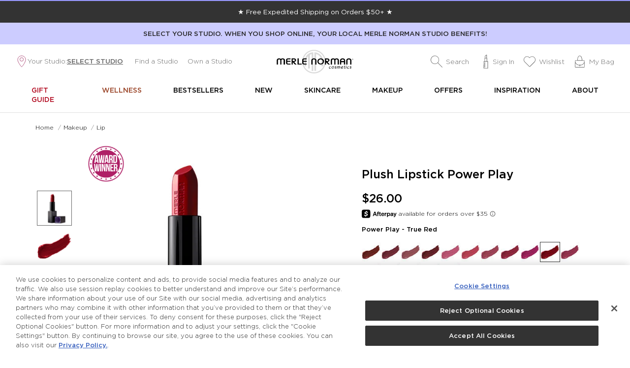

--- FILE ---
content_type: text/html;charset=UTF-8
request_url: https://www.merlenorman.com/plush-lipstick/31522_P.html
body_size: 43989
content:
<!DOCTYPE html>
<html lang="en" itemscope itemtype="http://schema.org/WebPage">
<head>

    <meta name="google-site-verification" content="AIzaSyCFAhgahjEqv2Uwkka0kPP_noTx7HnwF_M" />


<meta charset=UTF-8>

<meta http-equiv="x-ua-compatible" content="ie=edge">

<meta name="viewport" content="width=device-width, initial-scale=1">



  <title>Hydrating Plush Lipstick | Merle Norman</title>





    
        <meta name="og:image" content="https://www.merlenorman.com/on/demandware.static/-/Sites-master-catalog/default/dw3944ce0e/large/plush-lipstick_powerplay_31522.jpg">
    

    
        <meta name="og:type" content="product">
    

    
        <meta name="og:title" content="Plush Lipstick">
    

    
        <meta name="og:url" content="https://www.merlenorman.com/plush-lipstick/31522_P.html">
    

    
        <meta name="og:description" content="This plush lipstick is boosted with a multi-level hydration system of Hyaluronic Acid, Vitamin F and Shea Butter to keep lips soft, smooth and supple.">
    


<meta name="description" content="This plush lipstick is boosted with a multi-level hydration system of Hyaluronic Acid, Vitamin F and Shea Butter to keep lips soft, smooth and supple."/>

<link rel="icon" type="image/png" href="/on/demandware.static/Sites-merlenorman-Site/-/default/dw451b031f/images/favicons/favicon-196x196.png" sizes="196x196" />
<link rel="icon" type="image/png" href="/on/demandware.static/Sites-merlenorman-Site/-/default/dwa6244c4e/images/favicons/favicon-96x96.png" sizes="96x96" />
<link rel="icon" type="image/png" href="/on/demandware.static/Sites-merlenorman-Site/-/default/dw9f49079a/images/favicons/favicon-32x32.png" sizes="32x32" />
<link rel="icon" type="image/png" href="/on/demandware.static/Sites-merlenorman-Site/-/default/dw5960e07b/images/favicons/favicon-16x16.png" sizes="16x16" />
<link rel="icon" type="image/png" href="/on/demandware.static/Sites-merlenorman-Site/-/default/dwaaab008c/images/favicons/favicon-128.png" sizes="128x128" />

<link rel="stylesheet" href="/on/demandware.static/Sites-merlenorman-Site/-/default/v1769241681413/css/global.css" />

    <link rel="stylesheet" href="/on/demandware.static/Sites-merlenorman-Site/-/default/v1769241681413/css/productMain.css"  />

    <link rel="stylesheet" href="/on/demandware.static/Sites-merlenorman-Site/-/default/v1769241681413/css/afterpaystyle.css"  />



<style>
    /*------------------------------------*\
    Gotham
    \*------------------------------------*/
    @font-face {
        font-family: 'Gotham';
        src:  url('/on/demandware.static/Sites-merlenorman-Site/-/default/dw9468ff9b/fonts/Gotham/Gotham-Light.woff2') format('woff2'),
            url('/on/demandware.static/Sites-merlenorman-Site/-/default/dwfa898639/fonts/Gotham/Gotham-Light.woff') format('woff');
        font-weight: 400;
    }

    @font-face {
        font-family: 'Gotham';
        src:  url('/on/demandware.static/Sites-merlenorman-Site/-/default/dw3d8acb33/fonts/Gotham/Gotham-Book.woff2') format('woff2'),
            url('/on/demandware.static/Sites-merlenorman-Site/-/default/dwe549f609/fonts/Gotham/Gotham-Book.woff') format('woff');

        font-weight: 500;
    }

    @font-face {
        font-family: 'Gotham';
        src:  url('/on/demandware.static/Sites-merlenorman-Site/-/default/dw8dcd2f71/fonts/Gotham/Gotham-Medium.woff2') format('woff2'),
            url('/on/demandware.static/Sites-merlenorman-Site/-/default/dw73d00ab3/fonts/Gotham/Gotham-Medium.woff') format('woff');

        font-weight: 700;
    }

    @font-face {
        font-family: 'Gotham';
        src:  url('/on/demandware.static/Sites-merlenorman-Site/-/default/dw30eb22dc/fonts/Gotham/Gotham-Bold.woff2') format('woff2'),
            url('/on/demandware.static/Sites-merlenorman-Site/-/default/dw9f3b1592/fonts/Gotham/Gotham-Bold.woff') format('woff');

        font-weight: 800;
    }

    /*------------------------------------*\
    Bebas Neue
    \*------------------------------------*/
    @font-face {
        font-family: 'Bebas Neue';
        src:  url('/on/demandware.static/Sites-merlenorman-Site/-/default/dw1e7b0e8f/fonts/BebasNeue/bebasneue-webfont.woff2') format('woff2'),
            url('/on/demandware.static/Sites-merlenorman-Site/-/default/dw512a75f5/fonts/BebasNeue/bebasneue-webfont.woff') format('woff');
        font-weight: 400;
    }
</style>



    
    <!-- OneTrust Cookies Consent Notice start for merlenorman.com -->  <script src=https://cdn.cookielaw.org/scripttemplates/otSDKStub.js  type="text/javascript" charset="UTF-8" data-domain-script="47bd8b7c-bc3b-4ef4-bd41-2dc964df0b7d" ></script> <script type="text/javascript"> function OptanonWrapper() { } </script> <!-- OneTrust Cookies Consent Notice end for merlenorman.com -->



    
    <script src="https://cdn.userway.org/widget.js" data-account="HuXcZiInfp"></script>


<!-- Marketing Cloud Analytics -->
<script type="text/javascript" src="//100026228.collect.igodigital.com/collect.js"></script>
<!-- End Marketing Cloud Analytics -->



    
    

	
	
	<script type="text/javascript">
		var yotpoAppKey = 'U3t70sw36BkN7OQhP6OEHTiQCKEdrprk96xGLdRJ';
		var yotpoWidgetContentURL = "https://cdn-widgetsrepository.yotpo.com/v1/loader/";
		var yotpoURL = yotpoWidgetContentURL + yotpoAppKey;
		(function e() {
			var e = document.createElement("script");
					e.type = "text/javascript",
					e.async = true,
					e.src = yotpoURL;
			var t = document.getElementsByTagName("script")[0];
			t.parentNode.insertBefore(e, t)
		})();
	</script>

	<script
		src="https://code.jquery.com/jquery-3.5.1.min.js"
		integrity="sha256-9/aliU8dGd2tb6OSsuzixeV4y/faTqgFtohetphbbj0="
		crossorigin="anonymous"></script>
	<script>
		jQuery(document).ready(function() {

		jQuery(".bottomLine").click(function() {
			jQuery('.yotpo-page-element .goTo').click();
				jQuery("body,html").animate(
					{
						scrollTop: jQuery(".yotpo-main-widget").offset().top
					},
					800 //speed
				);
			});
		});
	</script>




    
    
    

    <script src="https://h.online-metrix.net/fp/tags.js?org_id=k8vif92e&amp;session_id=merlenormanQrsxmFG14FphvI_QLjhp0UN5Ty6IBg7Ekpw="></script>
    <noscript>
        <iframe style="width: 100px; height: 100px; border: 0; position:absolute; top: -5000px;" src="https://h.online-metrix.net/fp/tags.js?org_id=k8vif92e&amp;session_id=merlenormanQrsxmFG14FphvI_QLjhp0UN5Ty6IBg7Ekpw="></iframe>
    </noscript>


    
    








    

    




<script src="//rum-static.pingdom.net/pa-60e2b58cf17aa4001100007c.js" async></script>
<script src="https://js.afterpay.com/afterpay-1.x.js" async></script>



    

    
    
<script>
    window.dataLayer = window.dataLayer || [];
    window.dataLayerInitData = {"pageType":"product","ecommerce":{"currencyCode":"USD","detail":{"actionField":{"list":"makeup-lip"},"products":[{"name":"Plush Lipstick","id":"31522_P","price":"26.00","brand":"","category":"makeup-lip","variant":"","quantity":1,"dimension5":""}]}},"pageName":"product: Hydrating Plush Lipstick"};
</script>


<script>
    window.dataLayerUserData = {"userLoginState":"guest","userState":"OH","userID":"","userEmail":"","userEmailHash":"","userCountry":"US","sessionId":"QrsxmFG14FphvI_QLjhp0UN5Ty6IBg7Ekpw="};
</script>

<script>
    var dataLayerData = window.dataLayerInitData || {};
    //empty the userEmail and userEmailHash except checkout page.
    if (!(dataLayerData.pageType === 'checkout' || dataLayerData.pageType === 'purchase') && window.dataLayerUserData.userLoginState === 'guest') {
        window.dataLayerUserData.userEmail = '';
        window.dataLayerUserData.userEmailHash = '';
    }
    Object.assign(dataLayerData, window.dataLayerUserData || {});
    // for PDP
    if ('sessionStorage' in window) {
        var cameFrom = window.sessionStorage.getItem('cameFrom');
        if (cameFrom && dataLayerData.ecommerce && dataLayerData.ecommerce.detail && dataLayerData.ecommerce.detail.actionField) {
            dataLayerData.ecommerce.detail.actionField.list = cameFrom;
        } else {
            window.sessionStorage.removeItem('cameFrom');
        }
    }
    window.dataLayer.push(dataLayerData);
</script>

    
    <!-- Google Tag Manager -->
<script>(function(w,d,s,l,i){w[l]=w[l]||[];w[l].push({'gtm.start':
new Date().getTime(),event:'gtm.js'});var f=d.getElementsByTagName(s)[0],
j=d.createElement(s),dl=l!='dataLayer'?'&l='+l:'';j.async=true;j.src=
'//www.googletagmanager.com/gtm.js?id='+i+dl;f.parentNode.insertBefore(j,f);
})(window,document,'script','dataLayer','GTM-52ZTLQ5');</script>
<!-- End Google Tag Manager -->





    <script src="https://www.google.com/recaptcha/api.js" async defer></script>



    <script src="https://maps.googleapis.com/maps/api/js?key=AIzaSyA-9MVApu_w9C2Q-cHpqXOSvrFGBb2OZDk&loading=async" defer></script>

<script type="text/javascript">//<!--
/* <![CDATA[ (head-active_data.js) */
var dw = (window.dw || {});
dw.ac = {
    _analytics: null,
    _events: [],
    _category: "",
    _searchData: "",
    _anact: "",
    _anact_nohit_tag: "",
    _analytics_enabled: "true",
    _timeZone: "US/Pacific",
    _capture: function(configs) {
        if (Object.prototype.toString.call(configs) === "[object Array]") {
            configs.forEach(captureObject);
            return;
        }
        dw.ac._events.push(configs);
    },
	capture: function() { 
		dw.ac._capture(arguments);
		// send to CQ as well:
		if (window.CQuotient) {
			window.CQuotient.trackEventsFromAC(arguments);
		}
	},
    EV_PRD_SEARCHHIT: "searchhit",
    EV_PRD_DETAIL: "detail",
    EV_PRD_RECOMMENDATION: "recommendation",
    EV_PRD_SETPRODUCT: "setproduct",
    applyContext: function(context) {
        if (typeof context === "object" && context.hasOwnProperty("category")) {
        	dw.ac._category = context.category;
        }
        if (typeof context === "object" && context.hasOwnProperty("searchData")) {
        	dw.ac._searchData = context.searchData;
        }
    },
    setDWAnalytics: function(analytics) {
        dw.ac._analytics = analytics;
    },
    eventsIsEmpty: function() {
        return 0 == dw.ac._events.length;
    }
};
/* ]]> */
// -->
</script>
<script type="text/javascript">//<!--
/* <![CDATA[ (head-cquotient.js) */
var CQuotient = window.CQuotient = {};
CQuotient.clientId = 'bdfn-merlenorman';
CQuotient.realm = 'BDFN';
CQuotient.siteId = 'merlenorman';
CQuotient.instanceType = 'prd';
CQuotient.locale = 'default';
CQuotient.fbPixelId = '__UNKNOWN__';
CQuotient.activities = [];
CQuotient.cqcid='';
CQuotient.cquid='';
CQuotient.cqeid='';
CQuotient.cqlid='';
CQuotient.apiHost='api.cquotient.com';
/* Turn this on to test against Staging Einstein */
/* CQuotient.useTest= true; */
CQuotient.useTest = ('true' === 'false');
CQuotient.initFromCookies = function () {
	var ca = document.cookie.split(';');
	for(var i=0;i < ca.length;i++) {
	  var c = ca[i];
	  while (c.charAt(0)==' ') c = c.substring(1,c.length);
	  if (c.indexOf('cqcid=') == 0) {
		CQuotient.cqcid=c.substring('cqcid='.length,c.length);
	  } else if (c.indexOf('cquid=') == 0) {
		  var value = c.substring('cquid='.length,c.length);
		  if (value) {
		  	var split_value = value.split("|", 3);
		  	if (split_value.length > 0) {
			  CQuotient.cquid=split_value[0];
		  	}
		  	if (split_value.length > 1) {
			  CQuotient.cqeid=split_value[1];
		  	}
		  	if (split_value.length > 2) {
			  CQuotient.cqlid=split_value[2];
		  	}
		  }
	  }
	}
}
CQuotient.getCQCookieId = function () {
	if(window.CQuotient.cqcid == '')
		window.CQuotient.initFromCookies();
	return window.CQuotient.cqcid;
};
CQuotient.getCQUserId = function () {
	if(window.CQuotient.cquid == '')
		window.CQuotient.initFromCookies();
	return window.CQuotient.cquid;
};
CQuotient.getCQHashedEmail = function () {
	if(window.CQuotient.cqeid == '')
		window.CQuotient.initFromCookies();
	return window.CQuotient.cqeid;
};
CQuotient.getCQHashedLogin = function () {
	if(window.CQuotient.cqlid == '')
		window.CQuotient.initFromCookies();
	return window.CQuotient.cqlid;
};
CQuotient.trackEventsFromAC = function (/* Object or Array */ events) {
try {
	if (Object.prototype.toString.call(events) === "[object Array]") {
		events.forEach(_trackASingleCQEvent);
	} else {
		CQuotient._trackASingleCQEvent(events);
	}
} catch(err) {}
};
CQuotient._trackASingleCQEvent = function ( /* Object */ event) {
	if (event && event.id) {
		if (event.type === dw.ac.EV_PRD_DETAIL) {
			CQuotient.trackViewProduct( {id:'', alt_id: event.id, type: 'raw_sku'} );
		} // not handling the other dw.ac.* events currently
	}
};
CQuotient.trackViewProduct = function(/* Object */ cqParamData){
	var cq_params = {};
	cq_params.cookieId = CQuotient.getCQCookieId();
	cq_params.userId = CQuotient.getCQUserId();
	cq_params.emailId = CQuotient.getCQHashedEmail();
	cq_params.loginId = CQuotient.getCQHashedLogin();
	cq_params.product = cqParamData.product;
	cq_params.realm = cqParamData.realm;
	cq_params.siteId = cqParamData.siteId;
	cq_params.instanceType = cqParamData.instanceType;
	cq_params.locale = CQuotient.locale;
	
	if(CQuotient.sendActivity) {
		CQuotient.sendActivity(CQuotient.clientId, 'viewProduct', cq_params);
	} else {
		CQuotient.activities.push({activityType: 'viewProduct', parameters: cq_params});
	}
};
/* ]]> */
// -->
</script>
<!-- Demandware Apple Pay -->

<style type="text/css">ISAPPLEPAY{display:inline}.dw-apple-pay-button,.dw-apple-pay-button:hover,.dw-apple-pay-button:active{background-color:black;background-image:-webkit-named-image(apple-pay-logo-white);background-position:50% 50%;background-repeat:no-repeat;background-size:75% 60%;border-radius:5px;border:1px solid black;box-sizing:border-box;margin:5px auto;min-height:30px;min-width:100px;padding:0}
.dw-apple-pay-button:after{content:'Apple Pay';visibility:hidden}.dw-apple-pay-button.dw-apple-pay-logo-white{background-color:white;border-color:white;background-image:-webkit-named-image(apple-pay-logo-black);color:black}.dw-apple-pay-button.dw-apple-pay-logo-white.dw-apple-pay-border{border-color:black}</style>


<link rel="canonical" href="/plush-lipstick/31522_P.html"/>

</head>
<body>


    <span class="d-none page-data"
        data-tracking-aux="{&quot;zone&quot;:&quot;Makeup &gt; Lip&quot;}">
    </span>
    
    <!-- Google Tag Manager (noscript) -->
<noscript>
    <iframe src="//www.googletagmanager.com/ns.html?id=GTM-52ZTLQ5"
        height="0" width="0" style="display:none;visibility:hidden">
    </iframe>
</noscript>
<!-- End Google Tag Manager (noscript) -->

<div class="page" data-action="Product-Show" data-querystring="pid=31522_P">
<a href="#main" class="header__skip-to-main button button--primary button--small body-type--deci" role="button" aria-label="Skip to main content" title="Skip to main content" data-window-scroll='{"target": "#main", "offset": ".header"}'>
    Skip to main content
</a>

<div class="header__banner bg--grey-7">
    <div class="header__banner-content gutter--small flex flex-justify-center flex-align-center text-align--center fluid-type--centi-deci">
        
	 


	



































    






    <div class="module-container  " style="">
        <section class="html-block-list max-width--medium gutter--normal">
            


            <div class="row">
                
                    
                    

                    
                        <div class="html-block-list__item col-12 col-md-12 col-lg-12">
                            
    

    






    
    

    
        
    

    

    


    

    

    <article class="
        flex set--w-100
        html-block
        html-block--size-regular
        text-align--center
        
        component-h-align--center
        
        
        
        "
        style="color:white; "
        data-content-component="html-block"
        data-motion='{"properties": "opacity"}'
        >
        <!-- dwMarker="content" dwContentID="beec6df1e1376e6f760fa2241e" -->
        <div class="html-block__content flex flex-direction-col set--w-100 mobile-w-auto">
            

            
                <div class="html-block__copy set--text-after">
                    

                    
                        <div class="html-block__body cms-generic-copy">
                            <div class="header-promotion"><a href="https://www.merlenorman.com/offers.html"  style="text-decoration: none;">&#9733; Free Expedited Shipping on Orders $50+ &#9733;</a></div>
                        </div>
                    
                </div>
            

            





        </div>
    </article>


                        </div>
                    
                
            </div>
        </section>
    </div>




 
	
    </div>
</div>



    <div class="header__banner-revshare gutter--small flex flex-justify-center flex-align-center text-align--center fluid-type--centi-deci font-weight--bold">
        
            <p class="header-revshare-message">SELECT YOUR STUDIO. WHEN YOU SHOP ONLINE, YOUR LOCAL MERLE NORMAN STUDIO BENEFITS!</p>
        
    </div>


<header class="header header--general fixit-element" data-fixit-trigger='{}' data-header-component="header">

    <nav class="max-width--large gutter--small" role="navigation">
        <div class="header__main row flex-align-center flex-flow-nowrap">
            <div class="col-3 col-md-4 col-lg-5">
                <div class="display--medium-down">
                    <button type="button" class="header__flyout-trigger flex" data-toggle='{"target": "#navigation", "parent": ".header", "activeClass": "flyout-toggle--active", "targetFocus": "[data-nav-component=anchor-1]", "customAttributes": {"aria-haspopup": false}}' aria-label="Toggle Main Menu" data-nav-component="trigger">
                        <svg aria-hidden="true" focusable="false" class="header__flyout-trigger-icon-open icon"><use xlink:href="#nav--menu" /></svg>
                        <svg aria-hidden="true" focusable="false" class="header__flyout-trigger-icon-close icon"><use xlink:href="#icon--close" /></svg>
                    </button>
                </div>

                <div class="header__studios flex display--medium-up flex-align-center">
                    
    
        <div class="header__utility-studio-selector flex flex-direction-col">
            <div class="studio-selector" data-component="studio-selector">
    <button type="button" class="studio-selector__trigger flex flex-align-center fluid-type--centi-deci" data-toggle='{"target": "[data-component=studio-selector-dropdown]", "parent":"[data-component=studio-selector]"}' data-component="studio-selector-trigger">
        <svg width="24" height="25" viewBox="0 0 24 25" fill="none" xmlns="http://www.w3.org/2000/svg">
            <path d="M20 9.30005C20 15.185 12 23.9667 12 23.9667C12 23.9667 4 14.8008 4 9.71506C4 3.35789 8.77636 1.30005 11.9997 1.30005C15.2229 1.30005 20 3.41511 20 9.30005Z" stroke="#A13065" stroke-width="0.8"/>
            <circle cx="12" cy="8.63342" r="3.6" stroke="#A13065" stroke-width="0.8"/>
        </svg>
        <span>Your Studio:</span>
        <div class="studio-address-info font-weight--bold text--uppercase link--underline">
            
                select studio
            
        </div>
    </button>

    <input class="userPostalCode" type="hidden" name="userPostalCode" value="43215"/>

    <div class="studio-selector__list" data-component="studio-selector-dropdown">
        <div class="select">
            <button class="close-studio-selector" data-toggle-close></button>
            <span class="heading-type--h6 text-align--center text-color--black">Select a Studio</span>
            

    <div class="message body-type--deci text-color--grey-5 text-align--center">
        <span class="body-type--deci font-weight--bold">
            
                Support a Small Business!
            
        </span>
        
            <p>A portion of the revenue from your order is shared with participating Studios. </p>
        
    </div>


        </div>
        <div class="select-studio-form">
            <div class="studio-info">    
    <form action="/on/demandware.store/Sites-merlenorman-Site/default/Stores-FindStores?showMap=false&amp;studio=true" class="store-locator__form" method="get" name="storelocator" data-locator-component="form" data-tracking='{"events": "submit", "eventType": "FindLocation"}'>
    <div class="find-studio__input-fields">
        <label class="form-control-label sr-only" for="store-postal-code">City, State or ZIP Code</label>
        <input type="text" id="store-postal-code" class="form-control store-postal-code" name="postalCode" value="" placeholder="City, State or ZIP Code" autocomplete="nofill" data-locator-component="search-field"/>
        <div class="radius-input">
            <div class="stepper-btns__wrapper">
    <button type="button" class="stepper-minus font-weight--bold"  data-type="minus">-</button>  
    
    <div class="radius-input__wrapper">        
        <input type="number" name="radius" class="form-control form-control-sm stepper-radius font-weight--bold" value="20"  min="20" max="200" aria-label="studio radius in miles" readonly/>
        <span class="miles-label">miles</span>    
    </div>

    <button type="button" class="stepper-plus font-weight--bold" data-type="plus">+</button>
</div>
            <button type="submit" class="button button--primary search-btn studio-postal-code">
                Search
            </button>
        </div>
        <div class="studio-no-results form-invalid-feedback"></div>
    </div>
</form>


    


<p class="store-locator__no-results text-align--center hidden text-color--grey-5" data-locator-component="no-results">There is either not a Studio in this area or the Studio you are attempting to select is not available for selection at this time.</p>
<p class="locator-studio-no-results text-align--center text-color--grey-5"></p>
<div class="store-locator__all-results store-locator__results studio-locator__results set--w-100" data-locator-component="result-list" >
    
</div>

</div>
        </div>
        
            <div class="all-studios flex flex-align-center">
                <a  href="/stores" target="_blank" class="button button--primary-outline text--uppercase all-studios__btn">
                    See all studios
                </a>
            </div>
        
    </div>

    <div class="studio-selector__overlay"></div>
</div>

        </div>
    


<div class="header__utility-item header__utility-dropdown-trigger flex flex-direction-col">
    <a class=" fluid-type--centi-deci link--highlight-hover text-color--grey-5"
            href="/stores"
            aria-label="Find a Studio"
            data-nav-component="anchor-1"
            
        >Find a Studio</a>
</div>

<div class="header__utility-item flex flex-direction-col">
    <a class="fluid-type--centi-deci set--hide-on-no-menu link--highlight-hover text-color--grey-5" 
        href="#"
        aria-label="Own a Studio"
        data-nav-component="anchor-1"
        
            data-modal-trigger='{"selector": "[data-own-studio-modal]", "options": {"modalID": "ownStudioConfirmation", "modalClass": "modal--generic modal--flex"}}'
        
        >
        Own a Studio
    </a>

    <div class="modal-container--static flex-grow-1" data-own-studio-modal>
        
            <div class="flex flex-direction-col flex-grow-1">
                <div class="modal--generic__header">
                    <span class="modal--generic__title fluid-type--h6-h5 heading-type">Come Back Soon!</span>
                </div>

                <div class="modal--generic__content text-color--grey-5 text-line--large">
                    You are leaving <strong>merlenorman.com</strong> and being directed Merle Norman Franchise website.
                </div>

                <div class="modal--generic__actions">
                    <a class="modal--generic__action button button--primary set--w-100" data-modal-close title="Click to Continue" href="https://merlenormanfranchise.com/">Click to Continue</a>
                </div>
            </div>
        
    </div>
</div>

                </div>
            </div>

            <div class="col-6 col-md-4 col-lg-2 flex-align-center">
                <a href="/homepage" class="header__logo flex" title="Merle Norman Cosmetics Home">
                    <svg aria-hidden="true" focusable="false" class="header__logo-img"><use xlink:href="#logo"/></svg>
                </a>
            </div>

            <div class="col-3 col-md-4 col-lg-5 flex-direction-row flex-justify-end flex-align-center">
                <div class="header__search header__utility-item">
                    <div class="site-search" data-search-component="container">
    <button type="button" for="siteSearch" class="header__search-trigger text-color--grey-5 link--highlight-hover flex flex-justify-center flex-align-center cursor--pointer" data-toggle='{"target": ".site-search__form", "allowEscClose": true, "targetFocus": "[data-search-component=input]"}' data-search-component="toggle" aria-label="Search" role="button">
        <svg aria-hidden="true" focusable="false" class="header__utility-icon site-search__trigger-icon site-search__trigger-search icon"><use xlink:href="#nav--search"/></svg>
        <svg aria-hidden="true" focusable="false" class="header__utility-icon site-search__trigger-icon site-search__trigger-close icon display--small-only"><use xlink:href="#icon--close"/></svg>

        <span class="header__utility-label body-type--deci display--medium-up">Search</span>
    </button>

    <form role="search" action="/search" method="get" name="simpleSearch" class="site-search__form" data-search-component="form" data-tracking='{"events": "submit", "eventType": "Search"}'>
        <label for="siteSearch" class="form-control-label sr-only">Search</label>

        <input class="site-search__field"
               type="search"
               id="siteSearch"
               name="q"
               value=""
               data-search-component="input"
               placeholder="Search"
               autocomplete="off" />

        <button type="submit" class="site-search__button link--highlight-hover flex flex-justify-center" data-search-component="button" title="Submit search" aria-label="Submit search">
            <svg aria-hidden="true" focusable="false" class="header__utility-icon site-search__button-icon icon"><use xlink:href="#nav--search"/></svg>
        </button>

        <div class="site-search__suggestions-container set--invisible" data-search-component="suggestions-container" data-suggestions-url="/on/demandware.store/Sites-merlenorman-Site/default/SearchServices-GetSuggestions"></div>

        <input type="hidden" value="default" name="lang">
    </form>
</div>

                </div>

                <div class="header__account header__utility-item flex display--medium-up">
                    

    <a class="header__utility-item header-flyout__secondary-link text-color--grey-5 link--highlight-hover flex flex-align-center" href="https://www.merlenorman.com/login" data-nav-component="anchor-1" aria-label="Sign In">
        <svg aria-hidden="true" focusable="false" class="header__utility-icon icon body-type--kilo display--medium-up"><use xlink:href="#nav--profile"/></svg>
        <span class="header__utility-label set--no-spacing body-type--deci">Sign In</span>
    </a>

    <a class="header__utility-item header-flyout__secondary-link text-color--grey-5 link--highlight-hover flex flex-align-center" href="https://www.merlenorman.com/wishlist" data-nav-component="anchor-1" aria-label="Wishlist">
        <svg aria-hidden="true" focusable="false" class="header__utility-icon icon display--medium-up"><use xlink:href="#icon--heart"/></svg>
        <span class="header__utility-label body-type--deci">Wishlist</span>
    </a>


                </div>

                <div class="header__minicart header__utility-item flex " data-minicart-component="container">
    <input type="hidden" data-minicart-component="trigger" data-action-url="/on/demandware.store/Sites-merlenorman-Site/default/Cart-MiniCartShow" data-toggle='{"target": "[data-minicart-component=dropdown]", "targetFocus": true, "allowEscClose": true}' aria-label="My Bag" />

    <a class="header__minicart-link flex flex-align-center text-color--grey-5 link--highlight-hover body-type--milli" href="https://www.merlenorman.com/cart" data-minicart-component="anchor" aria-label="My Bag, 0 items" aria-live="polite">
        <svg aria-hidden="true" focusable="false" class="header__utility-icon header__minicart-icon icon"><use xlink:href="#nav--cart"/></svg>

        <span class="header__utility-label body-type--deci display--medium-up">My Bag</span>

        <span class="header__minicart-qty flex flex-align-center flex-justify-center" data-minicart-component="qty">0</span>
    </a>

    <div class="header__minicart-dropdown flex flex-direction-col" data-minicart-component="dropdown" tabindex="-1"></div>
</div>

            </div>
        </div>

        



































<nav id="navigation" class="header-flyout">
    <div class="header-flyout__container level-1" role="navigation" aria-label="Main menu">
        <div class="header-flyout__scrollable" data-scrollable>
            <ul class="header-flyout__list level-1 list--reset">
                
                    
                        
                            <li class="header-flyout__item level-1">
                                <a href="https://www.merlenorman.com/vday-gift-guide.html" id="gift-guide-nav" class="header-flyout__anchor text--uppercase font-weight--bold no--submenu level-1" data-nav-component-dt="anchor-1" data-nav-component="anchor-1" aria-label="Gift Guide"
                                style="background-color:;color:#b20b21">Gift Guide</a>
                            </li>
                        
                    
                        
                            <li class="header-flyout__item level-1">
                                <a href="/wellness" id="wellness" class="header-flyout__anchor text--uppercase font-weight--bold no--submenu level-1" data-nav-component-dt="anchor-1" data-nav-component="anchor-1" aria-label="WELLNESS"
                                style="background-color:;color:#994326">WELLNESS</a>
                            </li>
                        
                    
                        
                            <li class="header-flyout__item level-1">
                                <a href="/bestsellers" id="bestsellers" class="header-flyout__anchor text--uppercase font-weight--bold no--submenu level-1" data-nav-component-dt="anchor-1" data-nav-component="anchor-1" aria-label="Bestsellers"
                                style="background-color:;color:">Bestsellers</a>
                            </li>
                        
                    
                        
                            <li class="header-flyout__item level-1">
                                <a href="/new-arrivals" id="new-arrivals" class="header-flyout__anchor text--uppercase font-weight--bold no--submenu level-1" data-nav-component-dt="anchor-1" data-nav-component="anchor-1" aria-label="New"
                                style="background-color:;color:">New</a>
                            </li>
                        
                    
                        
                            <li class="header-flyout__item level-1">
                                <a href="/skin" id="skin" class="header-flyout__anchor text--uppercase font-weight--bold level-1" data-nav-component-dt="anchor-1" data-nav-component="anchor-1" aria-label="Skincare"
                                style="background-color:">
                                    Skincare
                                    <svg aria-hidden="true" focusable="false" class="header-flyout__anchor-icon icon icon--set-right icon--rotate-down display--medium-down"><use xlink:href="#icon--angle-down" /></svg>
                                </a>

                                
                                

                                

<div class="header-flyout__container level-2">
    <button type="button" class="header-flyout__back text--uppercase font-weight--bold level-2 set--w-100 display--small-only" data-menu-close data-nav-component="anchor-2" aria-label="Back to Main menu">
        <svg aria-hidden="true" focusable="false" class="icon icon--set-left icon--rotate-down"><use xlink:href="#icon--angle-up" /></svg>

        <span class="sr-only">Back to  </span>Main menu
    </button>

    <div class="header-flyout__scrollable" data-scrollable>
        <ul class="header-flyout__list row level-2 list--reset">
            <li class="header-flyout__item col-12 col-md-3 col-xl-2 level-2">
                <a href="/skin" id="skin--viewall" class="header-flyout__anchor header-flyout__anchor--parent level-2" data-nav-component-dt=anchor-2 data-nav-component="anchor-2" aria-label="All Skincare">
                    All Skincare

                    
                        <svg aria-hidden="true" focusable="false" class="header-flyout__anchor-icon level-2 icon icon--set-right icon--rotate-down display--small-up"><use xlink:href="#icon--angle-down" /></svg>
                    
                </a>
            </li>

            
                
                    <li class="header-flyout__item col-12 col-md-3 col-xl-2 level-2">
                        <a href="/skin-body-care-and-sun-care" id="skin-body-care-and-sun-care" class="header-flyout__anchor header-flyout__anchor--has-children level-2" data-nav-component-dt="anchor-2" data-nav-component="anchor-2" aria-label="Body &amp; Sun Care">
                            Body &amp; Sun Care
                            <svg aria-hidden="true" focusable="false" class="header-flyout__anchor-icon level-2 icon icon--set-right icon--rotate-down"><use xlink:href="#icon--angle-down" /></svg>
                        </a>

                        
                        

                        
                        

                        

<div class="header-flyout__container level-3">
    <button type="button" class="header-flyout__back text--uppercase font-weight--bold level-3 set--w-100 display--small-only" data-menu-close data-nav-component="anchor-3" aria-label="Back to Skincare">
        <svg aria-hidden="true" focusable="false" class="icon icon--set-left icon--rotate-down"><use xlink:href="#icon--angle-up" /></svg>

        <span class="sr-only">Back to  </span>Skincare
    </button>

    <div class="header-flyout__scrollable" data-scrollable>
        <ul class="header-flyout__list  level-3 list--reset">
            <li class="header-flyout__item display--small-only level-3">
                <a href="/skin-body-care-and-sun-care" id="skin-body-care-and-sun-care--viewall" class="header-flyout__anchor header-flyout__anchor--parent level-3"  data-nav-component="anchor-3" aria-label="All Body &amp; Sun Care">
                    All Body &amp; Sun Care

                    
                </a>
            </li>

            
                
                    <li class="header-flyout__item  level-3">
                        <a href="/skin-body" id="skin-body" class="header-flyout__anchor level-3" data-nav-component-dt="anchor-2" data-nav-component="anchor-3" aria-label="Body Lotions, Creams &amp; Moisturizers">
                            Body Lotions, Creams &amp; Moisturizers

                            
                        </a>
                    </li>
                
            
                
                    <li class="header-flyout__item  level-3">
                        <a href="/skin-body-sun-spf" id="skin-body-sun-spf" class="header-flyout__anchor level-3" data-nav-component-dt="anchor-2" data-nav-component="anchor-3" aria-label="Sun Protection">
                            Sun Protection

                            
                        </a>
                    </li>
                
            
        </ul>
    </div>
</div>


                        
                        
                    </li>
                
            
                
                    <li class="header-flyout__item col-12 col-md-3 col-xl-2 level-2">
                        <a href="/skin-cleanser-and-toner" id="skin-cleanser-and-toner" class="header-flyout__anchor header-flyout__anchor--has-children level-2" data-nav-component-dt="anchor-2" data-nav-component="anchor-2" aria-label="Cleansers &amp; Toners">
                            Cleansers &amp; Toners
                            <svg aria-hidden="true" focusable="false" class="header-flyout__anchor-icon level-2 icon icon--set-right icon--rotate-down"><use xlink:href="#icon--angle-down" /></svg>
                        </a>

                        
                        

                        
                        

                        

<div class="header-flyout__container level-3">
    <button type="button" class="header-flyout__back text--uppercase font-weight--bold level-3 set--w-100 display--small-only" data-menu-close data-nav-component="anchor-3" aria-label="Back to Skincare">
        <svg aria-hidden="true" focusable="false" class="icon icon--set-left icon--rotate-down"><use xlink:href="#icon--angle-up" /></svg>

        <span class="sr-only">Back to  </span>Skincare
    </button>

    <div class="header-flyout__scrollable" data-scrollable>
        <ul class="header-flyout__list  level-3 list--reset">
            <li class="header-flyout__item display--small-only level-3">
                <a href="/skin-cleanser-and-toner" id="skin-cleanser-and-toner--viewall" class="header-flyout__anchor header-flyout__anchor--parent level-3"  data-nav-component="anchor-3" aria-label="All Cleansers &amp; Toners">
                    All Cleansers &amp; Toners

                    
                </a>
            </li>

            
                
                    <li class="header-flyout__item  level-3">
                        <a href="/skin-cleanser" id="skin-cleanser" class="header-flyout__anchor level-3" data-nav-component-dt="anchor-2" data-nav-component="anchor-3" aria-label="Foam &amp; Cream Facial Cleansers">
                            Foam &amp; Cream Facial Cleansers

                            
                        </a>
                    </li>
                
            
                
                    <li class="header-flyout__item  level-3">
                        <a href="/skin-exfoliator" id="skin-exfoliator" class="header-flyout__anchor level-3" data-nav-component-dt="anchor-2" data-nav-component="anchor-3" aria-label="Facial Exfoliation">
                            Facial Exfoliation

                            
                        </a>
                    </li>
                
            
                
                    <li class="header-flyout__item  level-3">
                        <a href="/skin-makeup-removers" id="skin-makeup-removers" class="header-flyout__anchor level-3" data-nav-component-dt="anchor-2" data-nav-component="anchor-3" aria-label="Makeup Removers">
                            Makeup Removers

                            
                        </a>
                    </li>
                
            
                
                    <li class="header-flyout__item  level-3">
                        <a href="/skin-toner" id="skin-toner" class="header-flyout__anchor level-3" data-nav-component-dt="anchor-2" data-nav-component="anchor-3" aria-label="Toners">
                            Toners

                            
                        </a>
                    </li>
                
            
        </ul>
    </div>
</div>


                        
                        
                    </li>
                
            
                
                    <li class="header-flyout__item col-12 col-md-3 col-xl-2 level-2">
                        <a href="/skin-eye-care-and-lip-care" id="skin-eye-care-and-lip-care" class="header-flyout__anchor header-flyout__anchor--has-children level-2" data-nav-component-dt="anchor-2" data-nav-component="anchor-2" aria-label="Eye &amp; Lip Care">
                            Eye &amp; Lip Care
                            <svg aria-hidden="true" focusable="false" class="header-flyout__anchor-icon level-2 icon icon--set-right icon--rotate-down"><use xlink:href="#icon--angle-down" /></svg>
                        </a>

                        
                        

                        
                        

                        

<div class="header-flyout__container level-3">
    <button type="button" class="header-flyout__back text--uppercase font-weight--bold level-3 set--w-100 display--small-only" data-menu-close data-nav-component="anchor-3" aria-label="Back to Skincare">
        <svg aria-hidden="true" focusable="false" class="icon icon--set-left icon--rotate-down"><use xlink:href="#icon--angle-up" /></svg>

        <span class="sr-only">Back to  </span>Skincare
    </button>

    <div class="header-flyout__scrollable" data-scrollable>
        <ul class="header-flyout__list  level-3 list--reset">
            <li class="header-flyout__item display--small-only level-3">
                <a href="/skin-eye-care-and-lip-care" id="skin-eye-care-and-lip-care--viewall" class="header-flyout__anchor header-flyout__anchor--parent level-3"  data-nav-component="anchor-3" aria-label="All Eye &amp; Lip Care">
                    All Eye &amp; Lip Care

                    
                </a>
            </li>

            
                
                    <li class="header-flyout__item  level-3">
                        <a href="/skin-eye-care" id="skin-eye-care" class="header-flyout__anchor level-3" data-nav-component-dt="anchor-2" data-nav-component="anchor-3" aria-label="Eye Cream">
                            Eye Cream

                            
                        </a>
                    </li>
                
            
                
                    <li class="header-flyout__item  level-3">
                        <a href="/skin-lip-care" id="skin-lip-care" class="header-flyout__anchor level-3" data-nav-component-dt="anchor-2" data-nav-component="anchor-3" aria-label="Lip Care">
                            Lip Care

                            
                        </a>
                    </li>
                
            
        </ul>
    </div>
</div>


                        
                        
                    </li>
                
            
                
                    <li class="header-flyout__item col-12 col-md-3 col-xl-2 level-2">
                        <a href="/skin-moisturizer" id="skin-moisturizer" class="header-flyout__anchor header-flyout__anchor--has-children level-2" data-nav-component-dt="anchor-2" data-nav-component="anchor-2" aria-label="Moisturizers">
                            Moisturizers
                            <svg aria-hidden="true" focusable="false" class="header-flyout__anchor-icon level-2 icon icon--set-right icon--rotate-down"><use xlink:href="#icon--angle-down" /></svg>
                        </a>

                        
                        

                        
                        

                        

<div class="header-flyout__container level-3">
    <button type="button" class="header-flyout__back text--uppercase font-weight--bold level-3 set--w-100 display--small-only" data-menu-close data-nav-component="anchor-3" aria-label="Back to Skincare">
        <svg aria-hidden="true" focusable="false" class="icon icon--set-left icon--rotate-down"><use xlink:href="#icon--angle-up" /></svg>

        <span class="sr-only">Back to  </span>Skincare
    </button>

    <div class="header-flyout__scrollable" data-scrollable>
        <ul class="header-flyout__list  level-3 list--reset">
            <li class="header-flyout__item display--small-only level-3">
                <a href="/skin-moisturizer" id="skin-moisturizer--viewall" class="header-flyout__anchor header-flyout__anchor--parent level-3"  data-nav-component="anchor-3" aria-label="All Moisturizers">
                    All Moisturizers

                    
                </a>
            </li>

            
                
                    <li class="header-flyout__item  level-3">
                        <a href="/skin-moisturizer-day" id="skin-moisturizer-day" class="header-flyout__anchor level-3" data-nav-component-dt="anchor-2" data-nav-component="anchor-3" aria-label="Day Moisturizers">
                            Day Moisturizers

                            
                        </a>
                    </li>
                
            
                
                    <li class="header-flyout__item  level-3">
                        <a href="/skin-moisturizer-night" id="skin-moisturizer-night" class="header-flyout__anchor level-3" data-nav-component-dt="anchor-2" data-nav-component="anchor-3" aria-label="Night Creams">
                            Night Creams

                            
                        </a>
                    </li>
                
            
        </ul>
    </div>
</div>


                        
                        
                    </li>
                
            
                
                    <li class="header-flyout__item col-12 col-md-3 col-xl-2 level-2">
                        <a href="/skin-serum-and-masks" id="skin-serum-and-masks" class="header-flyout__anchor header-flyout__anchor--has-children level-2" data-nav-component-dt="anchor-2" data-nav-component="anchor-2" aria-label="Serums &amp; Masks">
                            Serums &amp; Masks
                            <svg aria-hidden="true" focusable="false" class="header-flyout__anchor-icon level-2 icon icon--set-right icon--rotate-down"><use xlink:href="#icon--angle-down" /></svg>
                        </a>

                        
                        

                        
                        

                        

<div class="header-flyout__container level-3">
    <button type="button" class="header-flyout__back text--uppercase font-weight--bold level-3 set--w-100 display--small-only" data-menu-close data-nav-component="anchor-3" aria-label="Back to Skincare">
        <svg aria-hidden="true" focusable="false" class="icon icon--set-left icon--rotate-down"><use xlink:href="#icon--angle-up" /></svg>

        <span class="sr-only">Back to  </span>Skincare
    </button>

    <div class="header-flyout__scrollable" data-scrollable>
        <ul class="header-flyout__list  level-3 list--reset">
            <li class="header-flyout__item display--small-only level-3">
                <a href="/skin-serum-and-masks" id="skin-serum-and-masks--viewall" class="header-flyout__anchor header-flyout__anchor--parent level-3"  data-nav-component="anchor-3" aria-label="All Serums &amp; Masks">
                    All Serums &amp; Masks

                    
                </a>
            </li>

            
                
                    <li class="header-flyout__item  level-3">
                        <a href="/skin-serum-and-masks-masks" id="skin-serum-and-masks-masks" class="header-flyout__anchor level-3" data-nav-component-dt="anchor-2" data-nav-component="anchor-3" aria-label="Masks">
                            Masks

                            
                        </a>
                    </li>
                
            
                
                    <li class="header-flyout__item  level-3">
                        <a href="/skin-serum-and-masks-serums" id="skin-serum-and-masks-serums" class="header-flyout__anchor level-3" data-nav-component-dt="anchor-2" data-nav-component="anchor-3" aria-label="Serums">
                            Serums

                            
                        </a>
                    </li>
                
            
                
                    <li class="header-flyout__item  level-3">
                        <a href="/skin-serums-and-masks-treatment" id="skin-serums-and-masks-treatment" class="header-flyout__anchor level-3" data-nav-component-dt="anchor-2" data-nav-component="anchor-3" aria-label="At-Home Facial Treatments">
                            At-Home Facial Treatments

                            
                        </a>
                    </li>
                
            
        </ul>
    </div>
</div>


                        
                        
                    </li>
                
            
                
                    <li class="header-flyout__item col-12 col-md-3 col-xl-2 level-2">
                        <a href="/skin-specialty-skin-concerns" id="skin-specialty-skin-concerns" class="header-flyout__anchor header-flyout__anchor--has-children level-2" data-nav-component-dt="anchor-2" data-nav-component="anchor-2" aria-label="Specialty">
                            Specialty
                            <svg aria-hidden="true" focusable="false" class="header-flyout__anchor-icon level-2 icon icon--set-right icon--rotate-down"><use xlink:href="#icon--angle-down" /></svg>
                        </a>

                        
                        

                        
                        

                        

<div class="header-flyout__container level-3">
    <button type="button" class="header-flyout__back text--uppercase font-weight--bold level-3 set--w-100 display--small-only" data-menu-close data-nav-component="anchor-3" aria-label="Back to Skincare">
        <svg aria-hidden="true" focusable="false" class="icon icon--set-left icon--rotate-down"><use xlink:href="#icon--angle-up" /></svg>

        <span class="sr-only">Back to  </span>Skincare
    </button>

    <div class="header-flyout__scrollable" data-scrollable>
        <ul class="header-flyout__list  level-3 list--reset">
            <li class="header-flyout__item display--small-only level-3">
                <a href="/skin-specialty-skin-concerns" id="skin-specialty-skin-concerns--viewall" class="header-flyout__anchor header-flyout__anchor--parent level-3"  data-nav-component="anchor-3" aria-label="All Specialty">
                    All Specialty

                    
                </a>
            </li>

            
                
                    <li class="header-flyout__item  level-3">
                        <a href="/aqua-bliss" id="aqua-bliss" class="header-flyout__anchor level-3" data-nav-component-dt="anchor-2" data-nav-component="anchor-3" aria-label="Aqua Bliss">
                            Aqua Bliss

                            
                        </a>
                    </li>
                
            
                
                    <li class="header-flyout__item  level-3">
                        <a href="/skin-specialty-acne" id="skin-specialty-acne" class="header-flyout__anchor level-3" data-nav-component-dt="anchor-2" data-nav-component="anchor-3" aria-label="Acne Defense">
                            Acne Defense

                            
                        </a>
                    </li>
                
            
                
                    <li class="header-flyout__item  level-3">
                        <a href="/skin-specialty-anti-aging" id="skin-specialty-anti-aging" class="header-flyout__anchor level-3" data-nav-component-dt="anchor-2" data-nav-component="anchor-3" aria-label="Anti-Aging Complex System">
                            Anti-Aging Complex System

                            
                        </a>
                    </li>
                
            
                
                    <li class="header-flyout__item  level-3">
                        <a href="/skin-specialty-uneven-skin-tone" id="skin-specialty-uneven-skin-tone" class="header-flyout__anchor level-3" data-nav-component-dt="anchor-2" data-nav-component="anchor-3" aria-label="Anti-Redness">
                            Anti-Redness

                            
                        </a>
                    </li>
                
            
                
                    <li class="header-flyout__item  level-3">
                        <a href="/skin-brightening" id="skin-brightening" class="header-flyout__anchor level-3" data-nav-component-dt="anchor-2" data-nav-component="anchor-3" aria-label="Brilliant-C System">
                            Brilliant-C System

                            
                        </a>
                    </li>
                
            
                
                    <li class="header-flyout__item  level-3">
                        <a href="/skin-specialty-deep-hydration" id="skin-specialty-deep-hydration" class="header-flyout__anchor level-3" data-nav-component-dt="anchor-2" data-nav-component="anchor-3" aria-label="Daily Moisture Skincare">
                            Daily Moisture Skincare

                            
                        </a>
                    </li>
                
            
                
                    <li class="header-flyout__item  level-3">
                        <a href="/skin-specialty-sensitivity" id="skin-specialty-sensitivity" class="header-flyout__anchor level-3" data-nav-component-dt="anchor-2" data-nav-component="anchor-3" aria-label="Gentle Solutions System">
                            Gentle Solutions System

                            
                        </a>
                    </li>
                
            
                
                    <li class="header-flyout__item  level-3">
                        <a href="/skin-specialty-probiotic-technology" id="skin-specialty-probiotic-technology" class="header-flyout__anchor level-3" data-nav-component-dt="anchor-2" data-nav-component="anchor-3" aria-label="Skintelligent System">
                            Skintelligent System

                            
                        </a>
                    </li>
                
            
                
                    <li class="header-flyout__item  level-3">
                        <a href="/skin-speciality-wrinkles" id="skin-speciality-wrinkles" class="header-flyout__anchor level-3" data-nav-component-dt="anchor-2" data-nav-component="anchor-3" aria-label="Wrinkle Smoother Skincare System">
                            Wrinkle Smoother Skincare System

                            
                        </a>
                    </li>
                
            
        </ul>
    </div>
</div>


                        
                        
                    </li>
                
            
                
                    <li class="header-flyout__item col-12 col-md-3 col-xl-2 level-2">
                        <a href="/skin-type" id="skin-type" class="header-flyout__anchor header-flyout__anchor--has-children level-2" data-nav-component-dt="anchor-2" data-nav-component="anchor-2" aria-label="Skin Type">
                            Skin Type
                            <svg aria-hidden="true" focusable="false" class="header-flyout__anchor-icon level-2 icon icon--set-right icon--rotate-down"><use xlink:href="#icon--angle-down" /></svg>
                        </a>

                        
                        

                        
                        

                        

<div class="header-flyout__container level-3">
    <button type="button" class="header-flyout__back text--uppercase font-weight--bold level-3 set--w-100 display--small-only" data-menu-close data-nav-component="anchor-3" aria-label="Back to Skincare">
        <svg aria-hidden="true" focusable="false" class="icon icon--set-left icon--rotate-down"><use xlink:href="#icon--angle-up" /></svg>

        <span class="sr-only">Back to  </span>Skincare
    </button>

    <div class="header-flyout__scrollable" data-scrollable>
        <ul class="header-flyout__list  level-3 list--reset">
            <li class="header-flyout__item display--small-only level-3">
                <a href="/skin-type" id="skin-type--viewall" class="header-flyout__anchor header-flyout__anchor--parent level-3"  data-nav-component="anchor-3" aria-label="All Skin Type">
                    All Skin Type

                    
                </a>
            </li>

            
                
                    <li class="header-flyout__item  level-3">
                        <a href="/skin-concern-dry" id="skin-concern-dry" class="header-flyout__anchor level-3" data-nav-component-dt="anchor-2" data-nav-component="anchor-3" aria-label="Dry Skin">
                            Dry Skin

                            
                        </a>
                    </li>
                
            
                
                    <li class="header-flyout__item  level-3">
                        <a href="/skin-concern-normal-to-dry" id="skin-concern-normal-to-dry" class="header-flyout__anchor level-3" data-nav-component-dt="anchor-2" data-nav-component="anchor-3" aria-label="Normal to Dry">
                            Normal to Dry

                            
                        </a>
                    </li>
                
            
                
                    <li class="header-flyout__item  level-3">
                        <a href="/skin-concern-normal-to-oily" id="skin-concern-normal-to-oily" class="header-flyout__anchor level-3" data-nav-component-dt="anchor-2" data-nav-component="anchor-3" aria-label="Normal to Oily">
                            Normal to Oily

                            
                        </a>
                    </li>
                
            
                
                    <li class="header-flyout__item  level-3">
                        <a href="/skin-concern-oily" id="skin-concern-oily" class="header-flyout__anchor level-3" data-nav-component-dt="anchor-2" data-nav-component="anchor-3" aria-label="Oily Skin">
                            Oily Skin

                            
                        </a>
                    </li>
                
            
                
                    <li class="header-flyout__item  level-3">
                        <a href="/skin-concern-all-skin-types" id="skin-concern-all-skin-types" class="header-flyout__anchor level-3" data-nav-component-dt="anchor-2" data-nav-component="anchor-3" aria-label="All Skin Types">
                            All Skin Types

                            
                        </a>
                    </li>
                
            
                
                    <li class="header-flyout__item  level-3">
                        <a href="/beauty-at-every-age" id="beauty-at-every-age" class="header-flyout__anchor level-3" data-nav-component-dt="anchor-2" data-nav-component="anchor-3" aria-label="Beauty at Every Age">
                            Beauty at Every Age

                            
                        </a>
                    </li>
                
            
        </ul>
    </div>
</div>


                        
                        
                    </li>
                
            
                
                    <li class="header-flyout__item col-12 col-md-3 col-xl-2 level-2">
                        <a href="/skin-men" id="skin-men" class="header-flyout__anchor header-flyout__anchor--has-children level-2" data-nav-component-dt="anchor-2" data-nav-component="anchor-2" aria-label="Men">
                            Men
                            <svg aria-hidden="true" focusable="false" class="header-flyout__anchor-icon level-2 icon icon--set-right icon--rotate-down"><use xlink:href="#icon--angle-down" /></svg>
                        </a>

                        
                        

                        
                        

                        

<div class="header-flyout__container level-3">
    <button type="button" class="header-flyout__back text--uppercase font-weight--bold level-3 set--w-100 display--small-only" data-menu-close data-nav-component="anchor-3" aria-label="Back to Skincare">
        <svg aria-hidden="true" focusable="false" class="icon icon--set-left icon--rotate-down"><use xlink:href="#icon--angle-up" /></svg>

        <span class="sr-only">Back to  </span>Skincare
    </button>

    <div class="header-flyout__scrollable" data-scrollable>
        <ul class="header-flyout__list  level-3 list--reset">
            <li class="header-flyout__item display--small-only level-3">
                <a href="/skin-men" id="skin-men--viewall" class="header-flyout__anchor header-flyout__anchor--parent level-3"  data-nav-component="anchor-3" aria-label="All Men">
                    All Men

                    
                </a>
            </li>

            
                
                    <li class="header-flyout__item  level-3">
                        <a href="/skin-mens-view-all" id="skin-mens-view-all" class="header-flyout__anchor level-3" data-nav-component-dt="anchor-2" data-nav-component="anchor-3" aria-label="View All">
                            View All

                            
                        </a>
                    </li>
                
            
        </ul>
    </div>
</div>


                        
                        
                    </li>
                
            
        </ul>
    </div>
</div>

                            </li>
                        
                    
                        
                            <li class="header-flyout__item level-1">
                                <a href="/makeup" id="makeup" class="header-flyout__anchor text--uppercase font-weight--bold level-1" data-nav-component-dt="anchor-1" data-nav-component="anchor-1" aria-label="Makeup"
                                style="background-color:">
                                    Makeup
                                    <svg aria-hidden="true" focusable="false" class="header-flyout__anchor-icon icon icon--set-right icon--rotate-down display--medium-down"><use xlink:href="#icon--angle-down" /></svg>
                                </a>

                                
                                

                                

<div class="header-flyout__container level-2">
    <button type="button" class="header-flyout__back text--uppercase font-weight--bold level-2 set--w-100 display--small-only" data-menu-close data-nav-component="anchor-2" aria-label="Back to Main menu">
        <svg aria-hidden="true" focusable="false" class="icon icon--set-left icon--rotate-down"><use xlink:href="#icon--angle-up" /></svg>

        <span class="sr-only">Back to  </span>Main menu
    </button>

    <div class="header-flyout__scrollable" data-scrollable>
        <ul class="header-flyout__list row level-2 list--reset">
            <li class="header-flyout__item col-12 col-md-3 col-xl-2 level-2">
                <a href="/makeup" id="makeup--viewall" class="header-flyout__anchor header-flyout__anchor--parent level-2" data-nav-component-dt=anchor-2 data-nav-component="anchor-2" aria-label="All Makeup">
                    All Makeup

                    
                        <svg aria-hidden="true" focusable="false" class="header-flyout__anchor-icon level-2 icon icon--set-right icon--rotate-down display--small-up"><use xlink:href="#icon--angle-down" /></svg>
                    
                </a>
            </li>

            
                
                    <li class="header-flyout__item col-12 col-md-3 col-xl-2 level-2">
                        <a href="/makeup-eye" id="makeup-eye" class="header-flyout__anchor header-flyout__anchor--has-children level-2" data-nav-component-dt="anchor-2" data-nav-component="anchor-2" aria-label="Eye">
                            Eye
                            <svg aria-hidden="true" focusable="false" class="header-flyout__anchor-icon level-2 icon icon--set-right icon--rotate-down"><use xlink:href="#icon--angle-down" /></svg>
                        </a>

                        
                        

                        
                        

                        

<div class="header-flyout__container level-3">
    <button type="button" class="header-flyout__back text--uppercase font-weight--bold level-3 set--w-100 display--small-only" data-menu-close data-nav-component="anchor-3" aria-label="Back to Makeup">
        <svg aria-hidden="true" focusable="false" class="icon icon--set-left icon--rotate-down"><use xlink:href="#icon--angle-up" /></svg>

        <span class="sr-only">Back to  </span>Makeup
    </button>

    <div class="header-flyout__scrollable" data-scrollable>
        <ul class="header-flyout__list  level-3 list--reset">
            <li class="header-flyout__item display--small-only level-3">
                <a href="/makeup-eye" id="makeup-eye--viewall" class="header-flyout__anchor header-flyout__anchor--parent level-3"  data-nav-component="anchor-3" aria-label="All Eye">
                    All Eye

                    
                </a>
            </li>

            
                
                    <li class="header-flyout__item  level-3">
                        <a href="/brows" id="brows" class="header-flyout__anchor level-3" data-nav-component-dt="anchor-2" data-nav-component="anchor-3" aria-label="Eye Brow">
                            Eye Brow

                            
                        </a>
                    </li>
                
            
                
                    <li class="header-flyout__item  level-3">
                        <a href="/eye-liner" id="eye-liner" class="header-flyout__anchor level-3" data-nav-component-dt="anchor-2" data-nav-component="anchor-3" aria-label="Eyeliner">
                            Eyeliner

                            
                        </a>
                    </li>
                
            
                
                    <li class="header-flyout__item  level-3">
                        <a href="/eye-shadow" id="eye-shadow" class="header-flyout__anchor level-3" data-nav-component-dt="anchor-2" data-nav-component="anchor-3" aria-label="Eye Shadow">
                            Eye Shadow

                            
                        </a>
                    </li>
                
            
                
                    <li class="header-flyout__item  level-3">
                        <a href="/mascara" id="mascara" class="header-flyout__anchor level-3" data-nav-component-dt="anchor-2" data-nav-component="anchor-3" aria-label="Mascara">
                            Mascara

                            
                        </a>
                    </li>
                
            
        </ul>
    </div>
</div>


                        
                        
                    </li>
                
            
                
                    <li class="header-flyout__item col-12 col-md-3 col-xl-2 level-2">
                        <a href="/makeup-face" id="makeup-face" class="header-flyout__anchor header-flyout__anchor--has-children level-2" data-nav-component-dt="anchor-2" data-nav-component="anchor-2" aria-label="Face">
                            Face
                            <svg aria-hidden="true" focusable="false" class="header-flyout__anchor-icon level-2 icon icon--set-right icon--rotate-down"><use xlink:href="#icon--angle-down" /></svg>
                        </a>

                        
                        

                        
                        

                        

<div class="header-flyout__container level-3">
    <button type="button" class="header-flyout__back text--uppercase font-weight--bold level-3 set--w-100 display--small-only" data-menu-close data-nav-component="anchor-3" aria-label="Back to Makeup">
        <svg aria-hidden="true" focusable="false" class="icon icon--set-left icon--rotate-down"><use xlink:href="#icon--angle-up" /></svg>

        <span class="sr-only">Back to  </span>Makeup
    </button>

    <div class="header-flyout__scrollable" data-scrollable>
        <ul class="header-flyout__list  level-3 list--reset">
            <li class="header-flyout__item display--small-only level-3">
                <a href="/makeup-face" id="makeup-face--viewall" class="header-flyout__anchor header-flyout__anchor--parent level-3"  data-nav-component="anchor-3" aria-label="All Face">
                    All Face

                    
                </a>
            </li>

            
                
                    <li class="header-flyout__item  level-3">
                        <a href="/bronzer" id="bronzer" class="header-flyout__anchor level-3" data-nav-component-dt="anchor-2" data-nav-component="anchor-3" aria-label="Bronzer">
                            Bronzer

                            
                        </a>
                    </li>
                
            
                
                    <li class="header-flyout__item  level-3">
                        <a href="/cheek" id="cheek" class="header-flyout__anchor level-3" data-nav-component-dt="anchor-2" data-nav-component="anchor-3" aria-label="Blush &amp; Cheek Color">
                            Blush &amp; Cheek Color

                            
                        </a>
                    </li>
                
            
                
                    <li class="header-flyout__item  level-3">
                        <a href="/concealer" id="concealer" class="header-flyout__anchor level-3" data-nav-component-dt="anchor-2" data-nav-component="anchor-3" aria-label="Concealer">
                            Concealer

                            
                        </a>
                    </li>
                
            
                
                    <li class="header-flyout__item  level-3">
                        <a href="/foundation" id="foundation" class="header-flyout__anchor level-3" data-nav-component-dt="anchor-2" data-nav-component="anchor-3" aria-label="Foundation Makeup">
                            Foundation Makeup

                            
                        </a>
                    </li>
                
            
                
                    <li class="header-flyout__item  level-3">
                        <a href="/highlight-contour" id="highlight-contour" class="header-flyout__anchor level-3" data-nav-component-dt="anchor-2" data-nav-component="anchor-3" aria-label="Highlight &amp; Contour">
                            Highlight &amp; Contour

                            
                        </a>
                    </li>
                
            
                
                    <li class="header-flyout__item  level-3">
                        <a href="/powder" id="powder" class="header-flyout__anchor level-3" data-nav-component-dt="anchor-2" data-nav-component="anchor-3" aria-label="Makeup Powder">
                            Makeup Powder

                            
                        </a>
                    </li>
                
            
                
                    <li class="header-flyout__item  level-3">
                        <a href="/primer-finishing-spray" id="primer-finishing-spray" class="header-flyout__anchor level-3" data-nav-component-dt="anchor-2" data-nav-component="anchor-3" aria-label="Primer &amp; Finishing Spray">
                            Primer &amp; Finishing Spray

                            
                        </a>
                    </li>
                
            
        </ul>
    </div>
</div>


                        
                        
                    </li>
                
            
                
                    <li class="header-flyout__item col-12 col-md-3 col-xl-2 level-2">
                        <a href="/makeup-lip" id="makeup-lip" class="header-flyout__anchor header-flyout__anchor--has-children level-2" data-nav-component-dt="anchor-2" data-nav-component="anchor-2" aria-label="Lip">
                            Lip
                            <svg aria-hidden="true" focusable="false" class="header-flyout__anchor-icon level-2 icon icon--set-right icon--rotate-down"><use xlink:href="#icon--angle-down" /></svg>
                        </a>

                        
                        

                        
                        

                        

<div class="header-flyout__container level-3">
    <button type="button" class="header-flyout__back text--uppercase font-weight--bold level-3 set--w-100 display--small-only" data-menu-close data-nav-component="anchor-3" aria-label="Back to Makeup">
        <svg aria-hidden="true" focusable="false" class="icon icon--set-left icon--rotate-down"><use xlink:href="#icon--angle-up" /></svg>

        <span class="sr-only">Back to  </span>Makeup
    </button>

    <div class="header-flyout__scrollable" data-scrollable>
        <ul class="header-flyout__list  level-3 list--reset">
            <li class="header-flyout__item display--small-only level-3">
                <a href="/makeup-lip" id="makeup-lip--viewall" class="header-flyout__anchor header-flyout__anchor--parent level-3"  data-nav-component="anchor-3" aria-label="All Lip">
                    All Lip

                    
                </a>
            </li>

            
                
                    <li class="header-flyout__item  level-3">
                        <a href="/lip-gloss" id="lip-gloss" class="header-flyout__anchor level-3" data-nav-component-dt="anchor-2" data-nav-component="anchor-3" aria-label="Lip Glosses &amp; Lip Polishes">
                            Lip Glosses &amp; Lip Polishes

                            
                        </a>
                    </li>
                
            
                
                    <li class="header-flyout__item  level-3">
                        <a href="/lip-pencil" id="lip-pencil" class="header-flyout__anchor level-3" data-nav-component-dt="anchor-2" data-nav-component="anchor-3" aria-label="Lip Pencil and Lip Liners">
                            Lip Pencil and Lip Liners

                            
                        </a>
                    </li>
                
            
                
                    <li class="header-flyout__item  level-3">
                        <a href="/lipstick" id="lipstick" class="header-flyout__anchor level-3" data-nav-component-dt="anchor-2" data-nav-component="anchor-3" aria-label="Lipstick">
                            Lipstick

                            
                        </a>
                    </li>
                
            
        </ul>
    </div>
</div>


                        
                        
                    </li>
                
            
                
                    <li class="header-flyout__item col-12 col-md-3 col-xl-2 level-2">
                        <a href="/makeup-accessories" id="makeup-accessories" class="header-flyout__anchor header-flyout__anchor--has-children level-2" data-nav-component-dt="anchor-2" data-nav-component="anchor-2" aria-label="Accessories">
                            Accessories
                            <svg aria-hidden="true" focusable="false" class="header-flyout__anchor-icon level-2 icon icon--set-right icon--rotate-down"><use xlink:href="#icon--angle-down" /></svg>
                        </a>

                        
                        

                        
                        

                        

<div class="header-flyout__container level-3">
    <button type="button" class="header-flyout__back text--uppercase font-weight--bold level-3 set--w-100 display--small-only" data-menu-close data-nav-component="anchor-3" aria-label="Back to Makeup">
        <svg aria-hidden="true" focusable="false" class="icon icon--set-left icon--rotate-down"><use xlink:href="#icon--angle-up" /></svg>

        <span class="sr-only">Back to  </span>Makeup
    </button>

    <div class="header-flyout__scrollable" data-scrollable>
        <ul class="header-flyout__list  level-3 list--reset">
            <li class="header-flyout__item display--small-only level-3">
                <a href="/makeup-accessories" id="makeup-accessories--viewall" class="header-flyout__anchor header-flyout__anchor--parent level-3"  data-nav-component="anchor-3" aria-label="All Accessories">
                    All Accessories

                    
                </a>
            </li>

            
                
                    <li class="header-flyout__item  level-3">
                        <a href="/brushes-brush-care" id="brushes-brush-care" class="header-flyout__anchor level-3" data-nav-component-dt="anchor-2" data-nav-component="anchor-3" aria-label="Brushes &amp; Brush Care">
                            Brushes &amp; Brush Care

                            
                        </a>
                    </li>
                
            
                
                    <li class="header-flyout__item  level-3">
                        <a href="/sponges-tools" id="sponges-tools" class="header-flyout__anchor level-3" data-nav-component-dt="anchor-2" data-nav-component="anchor-3" aria-label="Makeup Applicators &amp; Accessories">
                            Makeup Applicators &amp; Accessories

                            
                        </a>
                    </li>
                
            
        </ul>
    </div>
</div>


                        
                        
                    </li>
                
            
                
                    <li class="header-flyout__item col-12 col-md-3 col-xl-2 level-2">
                        <a href="https://www.merlenorman.com/bordeaux-and-bright-collection.html" id="makeup-color-collection" class="header-flyout__anchor header-flyout__anchor--has-children level-2" data-nav-component-dt="anchor-2" data-nav-component="anchor-2" aria-label="New Makeup Collections">
                            New Makeup Collections
                            <svg aria-hidden="true" focusable="false" class="header-flyout__anchor-icon level-2 icon icon--set-right icon--rotate-down"><use xlink:href="#icon--angle-down" /></svg>
                        </a>

                        
                        

                        
                        

                        

<div class="header-flyout__container level-3">
    <button type="button" class="header-flyout__back text--uppercase font-weight--bold level-3 set--w-100 display--small-only" data-menu-close data-nav-component="anchor-3" aria-label="Back to Makeup">
        <svg aria-hidden="true" focusable="false" class="icon icon--set-left icon--rotate-down"><use xlink:href="#icon--angle-up" /></svg>

        <span class="sr-only">Back to  </span>Makeup
    </button>

    <div class="header-flyout__scrollable" data-scrollable>
        <ul class="header-flyout__list  level-3 list--reset">
            <li class="header-flyout__item display--small-only level-3">
                <a href="https://www.merlenorman.com/bordeaux-and-bright-collection.html" id="makeup-color-collection--viewall" class="header-flyout__anchor header-flyout__anchor--parent level-3"  data-nav-component="anchor-3" aria-label="All New Makeup Collections">
                    All New Makeup Collections

                    
                </a>
            </li>

            
                
                    <li class="header-flyout__item  level-3">
                        <a href="https://www.merlenorman.com/bordeaux-and-bright-collection.html" id="bordeaux-and-bright" class="header-flyout__anchor level-3" data-nav-component-dt="anchor-2" data-nav-component="anchor-3" aria-label="Bordeaux and Bright Collection">
                            Bordeaux and Bright Collection

                            
                        </a>
                    </li>
                
            
                
                    <li class="header-flyout__item  level-3">
                        <a href="https://www.merlenorman.com/catwalk-collection.html" id="catwalk-color" class="header-flyout__anchor level-3" data-nav-component-dt="anchor-2" data-nav-component="anchor-3" aria-label="Catwalk Color Collection">
                            Catwalk Color Collection

                            
                        </a>
                    </li>
                
            
                
                    <li class="header-flyout__item  level-3">
                        <a href="https://www.merlenorman.com/dive-in-collection.html" id="dive-in-collection" class="header-flyout__anchor level-3" data-nav-component-dt="anchor-2" data-nav-component="anchor-3" aria-label="Dive In Collection">
                            Dive In Collection

                            
                        </a>
                    </li>
                
            
                
                    <li class="header-flyout__item  level-3">
                        <a href="https://www.merlenorman.com/very-cherry-collection.html" id="very-cherry-collection" class="header-flyout__anchor level-3" data-nav-component-dt="anchor-2" data-nav-component="anchor-3" aria-label="Very Cherry Collection">
                            Very Cherry Collection

                            
                        </a>
                    </li>
                
            
        </ul>
    </div>
</div>


                        
                        
                    </li>
                
            
        </ul>
    </div>
</div>

                            </li>
                        
                    
                        
                            <li class="header-flyout__item level-1">
                                <a href="https://www.merlenorman.com/offers.html" id="offers" class="header-flyout__anchor text--uppercase font-weight--bold no--submenu level-1" data-nav-component-dt="anchor-1" data-nav-component="anchor-1" aria-label="Offers"
                                style="background-color:;color:">Offers</a>
                            </li>
                        
                    
                        
                            <li class="header-flyout__item level-1">
                                <a href="/inspiration" id="inspiration" class="header-flyout__anchor text--uppercase font-weight--bold level-1" data-nav-component-dt="anchor-1" data-nav-component="anchor-1" aria-label="Inspiration"
                                style="background-color:">
                                    Inspiration
                                    <svg aria-hidden="true" focusable="false" class="header-flyout__anchor-icon icon icon--set-right icon--rotate-down display--medium-down"><use xlink:href="#icon--angle-down" /></svg>
                                </a>

                                
                                

                                

<div class="header-flyout__container level-2">
    <button type="button" class="header-flyout__back text--uppercase font-weight--bold level-2 set--w-100 display--small-only" data-menu-close data-nav-component="anchor-2" aria-label="Back to Main menu">
        <svg aria-hidden="true" focusable="false" class="icon icon--set-left icon--rotate-down"><use xlink:href="#icon--angle-up" /></svg>

        <span class="sr-only">Back to  </span>Main menu
    </button>

    <div class="header-flyout__scrollable" data-scrollable>
        <ul class="header-flyout__list row level-2 list--reset">
            <li class="header-flyout__item col-12 col-md-3 col-xl-2 level-2">
                <a href="/inspiration" id="inspiration--viewall" class="header-flyout__anchor header-flyout__anchor--parent level-2" data-nav-component-dt=anchor-2 data-nav-component="anchor-2" aria-label="All Inspiration">
                    All Inspiration

                    
                        <svg aria-hidden="true" focusable="false" class="header-flyout__anchor-icon level-2 icon icon--set-right icon--rotate-down display--small-up"><use xlink:href="#icon--angle-down" /></svg>
                    
                </a>
            </li>

            
                
                    <li class="header-flyout__item col-12 col-md-3 col-xl-2 level-2">
                        <a href="https://www.merlenorman.com/special-occasion-looks.html" id="special-occasion-looks" class="header-flyout__anchor level-2" data-nav-component-dt="anchor-2" data-nav-component="anchor-2" aria-label="Special Occasion Looks">
                            Special Occasion Looks

                            
                                <svg aria-hidden="true" focusable="false" class="header-flyout__anchor-icon level-2 icon icon--set-right icon--rotate-down display--small-up"><use xlink:href="#icon--angle-down" /></svg>
                            
                        </a>
                    </li>
                
            
                
                    <li class="header-flyout__item col-12 col-md-3 col-xl-2 level-2">
                        <a href="https://www.merlenorman.com/brow-pro-tips.html" id="brow-pro-tips" class="header-flyout__anchor level-2" data-nav-component-dt="anchor-2" data-nav-component="anchor-2" aria-label="Brow Pro Tips">
                            Brow Pro Tips

                            
                                <svg aria-hidden="true" focusable="false" class="header-flyout__anchor-icon level-2 icon icon--set-right icon--rotate-down display--small-up"><use xlink:href="#icon--angle-down" /></svg>
                            
                        </a>
                    </li>
                
            
                
                    <li class="header-flyout__item col-12 col-md-3 col-xl-2 level-2">
                        <a href="https://www.merlenorman.com/artistry-for-eye-shapes.html" id="inspiration-eye-pro-tips-1" class="header-flyout__anchor level-2" data-nav-component-dt="anchor-2" data-nav-component="anchor-2" aria-label="Eye Pro Tips">
                            Eye Pro Tips

                            
                                <svg aria-hidden="true" focusable="false" class="header-flyout__anchor-icon level-2 icon icon--set-right icon--rotate-down display--small-up"><use xlink:href="#icon--angle-down" /></svg>
                            
                        </a>
                    </li>
                
            
                
                    <li class="header-flyout__item col-12 col-md-3 col-xl-2 level-2">
                        <a href="https://www.merlenorman.com/lipstick-pro-tips.html" id="inspiration-pro-tips" class="header-flyout__anchor level-2" data-nav-component-dt="anchor-2" data-nav-component="anchor-2" aria-label="Lip Pro Tips">
                            Lip Pro Tips

                            
                                <svg aria-hidden="true" focusable="false" class="header-flyout__anchor-icon level-2 icon icon--set-right icon--rotate-down display--small-up"><use xlink:href="#icon--angle-down" /></svg>
                            
                        </a>
                    </li>
                
            
                
                    <li class="header-flyout__item col-12 col-md-3 col-xl-2 level-2">
                        <a href="https://www.merlenorman.com/page-show?cid=studio-services" id="inspiration-studio-services" class="header-flyout__anchor level-2" data-nav-component-dt="anchor-2" data-nav-component="anchor-2" aria-label="Studio Services">
                            Studio Services

                            
                                <svg aria-hidden="true" focusable="false" class="header-flyout__anchor-icon level-2 icon icon--set-right icon--rotate-down display--small-up"><use xlink:href="#icon--angle-down" /></svg>
                            
                        </a>
                    </li>
                
            
        </ul>
    </div>
</div>

                            </li>
                        
                    
                        
                            <li class="header-flyout__item level-1">
                                <a href="/about-us" id="about-us" class="header-flyout__anchor text--uppercase font-weight--bold level-1" data-nav-component-dt="anchor-1" data-nav-component="anchor-1" aria-label="About"
                                style="background-color:">
                                    About
                                    <svg aria-hidden="true" focusable="false" class="header-flyout__anchor-icon icon icon--set-right icon--rotate-down display--medium-down"><use xlink:href="#icon--angle-down" /></svg>
                                </a>

                                
                                

                                

<div class="header-flyout__container level-2">
    <button type="button" class="header-flyout__back text--uppercase font-weight--bold level-2 set--w-100 display--small-only" data-menu-close data-nav-component="anchor-2" aria-label="Back to Main menu">
        <svg aria-hidden="true" focusable="false" class="icon icon--set-left icon--rotate-down"><use xlink:href="#icon--angle-up" /></svg>

        <span class="sr-only">Back to  </span>Main menu
    </button>

    <div class="header-flyout__scrollable" data-scrollable>
        <ul class="header-flyout__list row level-2 list--reset">
            <li class="header-flyout__item col-12 col-md-3 col-xl-2 level-2">
                <a href="/about-us" id="about-us--viewall" class="header-flyout__anchor header-flyout__anchor--parent level-2" data-nav-component-dt=anchor-2 data-nav-component="anchor-2" aria-label="All About">
                    All About

                    
                        <svg aria-hidden="true" focusable="false" class="header-flyout__anchor-icon level-2 icon icon--set-right icon--rotate-down display--small-up"><use xlink:href="#icon--angle-down" /></svg>
                    
                </a>
            </li>

            
                
                    <li class="header-flyout__item col-12 col-md-3 col-xl-2 level-2">
                        <a href="https://www.merlenorman.com/90th-anniversary.html" id="90th-anniversary" class="header-flyout__anchor level-2" data-nav-component-dt="anchor-2" data-nav-component="anchor-2" aria-label="90 Beautiful Years">
                            90 Beautiful Years

                            
                                <svg aria-hidden="true" focusable="false" class="header-flyout__anchor-icon level-2 icon icon--set-right icon--rotate-down display--small-up"><use xlink:href="#icon--angle-down" /></svg>
                            
                        </a>
                    </li>
                
            
                
                    <li class="header-flyout__item col-12 col-md-3 col-xl-2 level-2">
                        <a href="https://www.merlenorman.com/page-show?cid=merle-story" id="about-us-merle-norman-story" class="header-flyout__anchor level-2" data-nav-component-dt="anchor-2" data-nav-component="anchor-2" aria-label="Merle Norman Story">
                            Merle Norman Story

                            
                                <svg aria-hidden="true" focusable="false" class="header-flyout__anchor-icon level-2 icon icon--set-right icon--rotate-down display--small-up"><use xlink:href="#icon--angle-down" /></svg>
                            
                        </a>
                    </li>
                
            
                
                    <li class="header-flyout__item col-12 col-md-3 col-xl-2 level-2">
                        <a href="https://www.merlenorman.com/our-history.html" id="about-us-our-history" class="header-flyout__anchor level-2" data-nav-component-dt="anchor-2" data-nav-component="anchor-2" aria-label="Our History">
                            Our History

                            
                                <svg aria-hidden="true" focusable="false" class="header-flyout__anchor-icon level-2 icon icon--set-right icon--rotate-down display--small-up"><use xlink:href="#icon--angle-down" /></svg>
                            
                        </a>
                    </li>
                
            
                
                    <li class="header-flyout__item col-12 col-md-3 col-xl-2 level-2">
                        <a href="https://www.merlenorman.com/page-show?cid=our-studios" id="about-us-our-studios" class="header-flyout__anchor level-2" data-nav-component-dt="anchor-2" data-nav-component="anchor-2" aria-label="Our Studios">
                            Our Studios

                            
                                <svg aria-hidden="true" focusable="false" class="header-flyout__anchor-icon level-2 icon icon--set-right icon--rotate-down display--small-up"><use xlink:href="#icon--angle-down" /></svg>
                            
                        </a>
                    </li>
                
            
        </ul>
    </div>
</div>

                            </li>
                        
                    
                
            </ul>

            <div class="header-flyout__secondary display--medium-down">
                

    <a class="header__utility-item header-flyout__secondary-link text-color--grey-5 link--highlight-hover flex flex-align-center" href="https://www.merlenorman.com/login" data-nav-component="anchor-1" aria-label="Sign In">
        <svg aria-hidden="true" focusable="false" class="header__utility-icon icon body-type--kilo display--medium-up"><use xlink:href="#nav--profile"/></svg>
        <span class="header__utility-label set--no-spacing body-type--deci">Sign In</span>
    </a>

    <a class="header__utility-item header-flyout__secondary-link text-color--grey-5 link--highlight-hover flex flex-align-center" href="https://www.merlenorman.com/wishlist" data-nav-component="anchor-1" aria-label="Wishlist">
        <svg aria-hidden="true" focusable="false" class="header__utility-icon icon display--medium-up"><use xlink:href="#icon--heart"/></svg>
        <span class="header__utility-label body-type--deci">Wishlist</span>
    </a>


                
    


<div class=" flex flex-direction-col">
    <a class=" header-flyout__secondary-link body-type--deci link--highlight-hover text-color--grey-5"
            href="/stores"
            aria-label="Find a Studio"
            data-nav-component="anchor-1"
            
        >Find a Studio</a>
</div>

<div class=" flex flex-direction-col">
    <a class="header-flyout__secondary-link body-type--deci set--hide-on-no-menu link--highlight-hover text-color--grey-5" 
        href="#"
        aria-label="Own a Studio"
        data-nav-component="anchor-1"
        
            data-modal-trigger='{"selector": "[data-own-studio-modal]", "options": {"modalID": "ownStudioConfirmation", "modalClass": "modal--generic modal--flex"}}'
        
        >
        Own a Studio
    </a>

    <div class="modal-container--static flex-grow-1" data-own-studio-modal>
        
            <div class="flex flex-direction-col flex-grow-1">
                <div class="modal--generic__header">
                    <span class="modal--generic__title fluid-type--h6-h5 heading-type">Come Back Soon!</span>
                </div>

                <div class="modal--generic__content text-color--grey-5 text-line--large">
                    You are leaving <strong>merlenorman.com</strong> and being directed Merle Norman Franchise website.
                </div>

                <div class="modal--generic__actions">
                    <a class="modal--generic__action button button--primary set--w-100" data-modal-close title="Click to Continue" href="https://merlenormanfranchise.com/">Click to Continue</a>
                </div>
            </div>
        
    </div>
</div>

            </div>
        </div>
    </div>
    
    <a href="#" title="Join Our List" aria-label="Join Our List" data-nav-component="anchor-1"
        data-modal-trigger='{"selector": "[data-join-list-modal]", "options": {"modalID": "joinListModal", "modalClass": "modal--promo-list modal--flex", "auto": false}}'></a>
    <div class="modal-container--static flex-grow-1 flex-direction-col" data-join-list-modal>
        <input type="hidden" data-toggle='{"target": ".modal-email-signup-error", "timeout": 5000, "auto": "status=failure", "persist": true}'/>
<input type="hidden" data-toggle='{"target": ".modal-email-signup-success", "timeout": 5000, "auto": "status=success", "persist": true}'/>
<input type="hidden" data-toggle='{"target": ".modal-email-signup-existing", "timeout": 5000, "auto": "status=existing", "persist": true}'/>
<div class="modal-email-signup-success toast-message toast-message-success">Thank you! Check your email for a discount code.</div>
<div class="modal-email-signup-error toast-message toast-message-error">Hmmm. Something went wrong. Give it another try?</div>
<div class="modal-email-signup-error toast-message toast-message-success">Good news. Looks like you&rsquo;re already on the list!</div>

<div class="flex flex-align-center">
    <div class="modal--promo-list-img display--small-up">
        <img src="https://www.merlenorman.com/on/demandware.static/-/Library-Sites-RefArchSharedLibrary/default/dw95848c39/images/join_mailing_list_image_v2.png" alt="join mailing list model"/>
    </div>
    <div>
        <div class="content-tile__media display--small-only">
            <img src="https://www.merlenorman.com/on/demandware.static/Sites-merlenorman-Site/-/default/dwe1b6cb96/images/promo/image_logo.png" alt="Merle Norman Cosmetics"/>
        </div>
        <div class="gutter--normal display--small-up">
            <article class="set--w-100 flex flex-direction-col content-tile content-tile--size-regular content-tile--ratio-natural content-tile--style-default" data-content-component="content-tile" data-motion="{&quot;properties&quot;: &quot;opacity&quot;}">
                <div class="content-tile__aspect-ratio content-tile__aspect-ratio--natural  content-tile__aspect-ratio--has-media">
                    <div class="content-tile__media ">
                        <img src="https://www.merlenorman.com/on/demandware.static/Sites-merlenorman-Site/-/default/dwe1b6cb96/images/promo/image_logo.png" alt="Merle Norman Cosmetics"/>
                    </div>
                </div>
                <div class="content-tile__content-wrap set--w-100 flex set--text-after text-align--center">
                    <div class="content-tile__content set--w-100"></div>
                </div>
            </article>
        </div>
        <div class="gutter--normal">
            <div class="module-container" data-motion="{&quot;properties&quot;: &quot;opacity from-bottom&quot;}">
                <section class="module-container__constraint--center">
                    <div class="module-grid row  module-grid--has-inner-gutters flex-align-center flex-justify-center">
                        <div class="display--small-only module-grid__item col-12 col-md-12 col-lg-12">
                            <div class="flex flex-align-center modal--promo-list-img">
                                <img src="https://www.merlenorman.com/on/demandware.static/-/Library-Sites-RefArchSharedLibrary/default/dw95848c39/images/join_mailing_list_image_v2.png" alt="join mailing list model"/>
                            </div>
                        </div>
                        <div class="module-grid__item col-12 col-md-12 col-lg-12">
                            <article class="flex set--w-100 html-block" data-content-component="html-block" data-motion="{&quot;properties&quot;: &quot;opacity&quot;}">
                                <div class="html-block__content flex flex-direction-col set--w-100">
                                    <div class="html-block__copy set--text-after">
                                        <div class="html-block__body cms-generic-copy text-align--center">
                                            <p>Get a <b>15% off </b>code delivered to your email and stay in-the-know about our product launches, pro tips and promotions!</p>
                                        </div>
                                    </div>
                                </div>
                            </article>
                        </div>
                        <div class="module-grid__item col-12 col-md-12 col-lg-12">
                            <article class="flex set--w-100 html-block html-block--size-regular" data-content-component="html-block" data-motion="{&quot;properties&quot;: &quot;opacity&quot;}">
                                <div class="html-block__content flex flex-direction-col set--w-100">
                                    <div class="html-block__copy set--text-after">
                                        <div class="html-block__body cms-generic-copy">
                                            <div class="tab-content">
                                                <div class="tab-content__panel toggle--active" role="tabpanel">
                                                    


    

<div class="form-section">    
    
        
    
    <form action="/on/demandware.store/Sites-merlenorman-Site/default/ServiceCloud-EmailSignUp" class="login-form subscription-join-our-list" data-gcaptcha=footer-recaptcha-join method="POST" data-ajax-form name="login-form">
        <input type="hidden" name="source" value="popup"/>
        <input type="hidden" name="returnTo" value="{&quot;success&quot;:&quot;https://www.merlenorman.com/on/demandware.store/Sites-merlenorman-Site?status=success&quot;,&quot;existing&quot;:&quot;https://www.merlenorman.com/on/demandware.store/Sites-merlenorman-Site?status=existing&quot;,&quot;failure&quot;:&quot;https://www.merlenorman.com/on/demandware.store/Sites-merlenorman-Site?status=failure&quot;,&quot;grerror&quot;:&quot;https://www.merlenorman.com/on/demandware.store/Sites-merlenorman-Site?status=grerror&quot;,&quot;generror&quot;:&quot;https://www.merlenorman.com/on/demandware.store/Sites-merlenorman-Site?status=generror&quot;,&quot;updated&quot;:&quot;https://www.merlenorman.com/on/demandware.store/Sites-merlenorman-Site?status=updated&quot;}" />
        
            
        
        <div class="form-group required">
            <label for="login-form-email-join" class="form-control-label sr-only">Email</label>
            <input id="login-form-email-join" name="Email" required type="email" class="form-control" placeholder="Enter your email" aria-label="Enter your email" aria-describedby="joinBannerFeedback"/>
        </div>
        <div id="joinBannerFeedback" class="invalid-feedback"></div>
        <div class="form-actions">
        
            <div id="footer-recaptcha-join" class="recaptcha hidden" data-sitekey="6LcTuTUpAAAAAEE5G7AUT03YKHSlclHYDyKaHZvu" data-size="invisible"></div>            
        
            <button type="submit" class="button button--primary set--w-100 subscription-join">Submit</button>
        </div>
    </form>
</div>
                                                </div>
                                            </div>
                                        </div>
                                    </div>
                                </div>
                            </article>
                            <p class="body-type--centi email-signUp-label text-align--center">
                                View our <a class="link--underline" href="/page-show?cid=legal-privacy-policy" target="_blank">Privacy Policy</a>
                                <svg aria-hidden="true" focusable="false" class="icon-new-tab"><use xlink:href="#icon--new-tab"></use></svg>
                                and  <a class="link--underline" href="/page-show?cid=legal-terms-conditions" target="_blank">Terms &amp; Conditions</a>
                                <svg aria-hidden="true" focusable="false" class="icon-new-tab"><use xlink:href="#icon--new-tab"></use></svg>
                            </p>
                        </div>
                        <div class="module-grid__item col-12 col-md-12 col-lg-12">
                            <article class="flex set--w-100 html-block html-block--size-tiny" data-content-component="html-block" data-motion="{&quot;properties&quot;: &quot;opacity&quot;}">
                                <div class="html-block__content flex flex-direction-col set--w-100">
                                    <div class="html-block__copy set--text-after">
                                        <div class="html-block__body cms-generic-copy modal--promo-list-legal">
                                            
	 


	



































    






    <div class="module-container  " style="">
        <section class="html-block-list ">
            


            <div class="row">
                
                    
                    

                    
                        <div class="html-block-list__item col-12 col-md-12 col-lg-12">
                            
    

    






    
    

    
        
    

    

    


    

    

    <article class="
        flex set--w-100
        html-block
        html-block--size-small
        
        
        
        
        
        
        component-custom-width"
        style="--component-var-width:100; "
        data-content-component="html-block"
        data-motion='{"properties": "opacity"}'
        >
        <!-- dwMarker="content" dwContentID="597e130e0677a43ea0efb0a944" -->
        <div class="html-block__content flex flex-direction-col set--w-100 mobile-w-auto">
            

            
                <div class="html-block__copy set--text-after">
                    

                    
                        <div class="html-block__body cms-generic-copy">
                            &nbsp;
                        </div>
                    
                </div>
            

            





        </div>
    </article>


                        </div>
                    
                
            </div>
        </section>
    </div>




 
	
                                        </div>
                                    </div>
                                </div>
                            </article>
                        </div>
                    </div>
                </section>
            </div>
        </div>
    </div>
</div>

    </div>

</nav>

    </nav>

    <div class="store-locator__responsive display--medium-down">
        <div class="studio-selector">
    <button type="button" class="studio-selector__trigger flex flex-align-center body-type--deci" data-toggle='{"target": "[data-component=studio-selector-dropdown-responsive]"}' data-component="studio-selector-trigger">
        <svg width="24" height="25" viewBox="0 0 24 25" fill="none" xmlns="http://www.w3.org/2000/svg">
            <path d="M20 9.30005C20 15.185 12 23.9667 12 23.9667C12 23.9667 4 14.8008 4 9.71506C4 3.35789 8.77636 1.30005 11.9997 1.30005C15.2229 1.30005 20 3.41511 20 9.30005Z" stroke="#A13065" stroke-width="0.8"/>
            <circle cx="12" cy="8.63342" r="3.6" stroke="#A13065" stroke-width="0.8"/>
        </svg>
        <span>Your Studio:</span>
        <div class="studio-address-info font-weight--bold text--uppercase link--underline">
            
                select studio
            
        </div>
    </button>

    <input class="userPostalCode" type="hidden" name="userPostalCode" value="43215"/>

    <div class="studio-selector__list" data-component="studio-selector-dropdown-responsive">
        <div class="select">
            <button class="close-studio-selector" data-toggle-close></button>
            <span class="heading-type--h6 text-align--center">Select a Studio</span>
            

    <div class="message body-type--deci text-color--grey-5 text-align--center">
        <span class="body-type--deci font-weight--bold">
            
                Support a Small Business!
            
        </span>
        
            <p>A portion of the revenue from your order is shared with participating Studios. </p>
        
    </div>


        </div>
        <div class="select-studio-form">
            <div class="studio-info">    
    <form action="/on/demandware.store/Sites-merlenorman-Site/default/Stores-FindStores?showMap=false&amp;studio=true" class="store-locator__form" method="get" name="storelocator" data-locator-component="form" data-tracking='{"events": "submit", "eventType": "FindLocation"}'>
    <div class="find-studio__input-fields">
        <label class="form-control-label sr-only" for="store-postal-code">City, State or ZIP Code</label>
        <input type="text" id="store-postal-code-mobile" class="form-control store-postal-code-mobile" name="postalCode" value="" placeholder="City, State or ZIP Code" autocomplete="nofill" data-locator-component="search-field"/>
        <div class="radius-input">
            <div class="stepper-btns__wrapper">
    <button type="button" class="stepper-minus font-weight--bold"  data-type="minus">-</button>  
    
    <div class="radius-input__wrapper">        
        <input type="number" name="radius" class="form-control form-control-sm stepper-radius font-weight--bold" value="20"  min="20" max="200" aria-label="studio radius in miles" readonly/>
        <span class="miles-label">miles</span>    
    </div>

    <button type="button" class="stepper-plus font-weight--bold" data-type="plus">+</button>
</div>
            <button type="submit" class="button button--primary search-btn studio-postal-code">
                Search
            </button>
        </div>
        <div class="studio-no-results form-invalid-feedback"></div>
    </div>
</form>


    


<p class="store-locator__no-results text-align--center hidden text-color--grey-5" data-locator-component="no-results">There is either not a Studio in this area or the Studio you are attempting to select is not available for selection at this time.</p>
<p class="locator-studio-no-results text-align--center text-color--grey-5"></p>
<div class="store-locator__all-results_responsive store-locator__results_responsive set--w-100" data-locator-component="result-list" >
    
</div>

</div>
        </div>
        
            <div class="all-studios flex flex-align-center">
                <a  href="/stores"  target="_blank" class="button button--primary-outline text--uppercase all-studios__btn">
                    See all studios
                </a>
            </div>
        
    </div>

    <div class="studio-selector__overlay"></div>
</div>

    </div>
</header>

<main id="main" class="main" role="main">


    

    
    
    

    <!-- CQuotient Activity Tracking (viewProduct-cquotient.js) -->
<script type="text/javascript">//<!--
/* <![CDATA[ */
(function(){
	try {
		if(window.CQuotient) {
			var cq_params = {};
			cq_params.product = {
					id: '31522_P',
					sku: '',
					type: '',
					alt_id: ''
				};
			cq_params.realm = "BDFN";
			cq_params.siteId = "merlenorman";
			cq_params.instanceType = "prd";
			window.CQuotient.trackViewProduct(cq_params);
		}
	} catch(err) {}
})();
/* ]]> */
// -->
</script>
<script type="text/javascript">//<!--
/* <![CDATA[ (viewProduct-active_data.js) */
dw.ac._capture({id: "31522_P", type: "detail"});
/* ]]> */
// -->
</script>
        <script type="application/ld+json">
            {"@context":"https://schema.org/","@type":"Product","@id":"https://www.merlenorman.com/plush-lipstick/31522_P.html","sku":"31522_P","name":"Plush Lipstick","image":["https://www.merlenorman.com/dw/image/v2/BDFN_PRD/on/demandware.static/-/Sites-master-catalog/default/dw3944ce0e/large/plush-lipstick_powerplay_31522.jpg?sw=600&sh=600"],"gtin12":"","description":null,"brand":{"@type":"Brand","name":"Merle Norman"},"aggregateRating":{"@type":"AggregateRating","ratingValue":4.6871796,"reviewCount":195},"offers":{"@type":"Offer","url":"https://www.merlenorman.com/plush-lipstick/31522_P.html","priceCurrency":"USD","price":26,"itemCondition":"https://schema.org/NewCondition","availability":"https://schema.org/InStock"}}
        </script>
        <div class="pdp">
            <div class="pdp-container">
                <div class="pdp-main" data-product-container="pdp" data-pid="31522_P" >
                    <!-- dwMarker="product" dwContentID="6da2a9992022c1655ba2b04738" -->

                    <div class="pdp__breadcrumbs gutter--normal max-width--large">
                        <ol class="breadcrumbs list--reset flex breadcrumb-wrap">
    <li class="breadcrumbs__item">
        <a class="breadcrumbs__anchor link" href="https://www.merlenorman.com/homepage" title="Home">Home</a>

        
            <span class="breadcrumbs__separator text-color--grey-5">/</span>
        
    </li>

    
        <li class="breadcrumbs__item">
            <a class="breadcrumbs__anchor link" href="/makeup" title="Makeup">Makeup</a>
            
                <span class="breadcrumbs__separator text-color--grey-5">/</span>
            
        </li>
    
        <li class="breadcrumbs__item">
            <a class="breadcrumbs__anchor link" href="/makeup-lip" title="Lip">Lip</a>
            
        </li>
    
</ol>
                    </div>

                    <div class="pdp_variant-info row flex-align-center flex-justify-center flex-no-gutters gutter--normal max-width--large">
                        <!-- Product Images Carousel -->
                        <div class="pdp-main__product-images col-12 col-md-6">
                            
    



    <div class="row flex-no-gutters">
        <div class="product-thumbnails-wrapper col-2">
            <div id="pdpThumbnails-31522_P" class="thmbnails-carousel product-gallery product-gallery--pdp slider--dots-outer slider--pre-layout-1 slider--arrows-center slider--arrows-outer" data-slick='{"type": "thumbnailsCarousel", "slide": ".product-gallery__item"}' data-product-component="image-gallery">
                
                    <div class="product-gallery__item">
                        <img src="https://www.merlenorman.com/dw/image/v2/BDFN_PRD/on/demandware.static/-/Sites-master-catalog/default/dw3944ce0e/large/plush-lipstick_powerplay_31522.jpg?sw=200&amp;sh=200" class="product-gallery__img" data-product-component="image" data-image-index="0" alt="Plush Lipstick" itemprop="image" />
                    </div>
                
                    <div class="product-gallery__item">
                        <img src="https://www.merlenorman.com/dw/image/v2/BDFN_PRD/on/demandware.static/-/Sites-master-catalog/default/dw99544a54/2020/largeswatch/plush-lipstick-powerplay-31522.jpg?sw=200&amp;sh=200" class="product-gallery__img" data-product-component="image" data-image-index="1" alt="Plush Lipstick" itemprop="image" />
                    </div>
                
            </div>
        </div>

        <div class="product-images-wrapper col-12 col-lg-10 flex-align-center">
            <div id="pdpCarousel-31522_P" class="main-carousel product-gallery product-gallery--pdp slider--dots-outer slider--pre-layout-1 slider--arrows-center slider--arrows-outer" data-slick='{"type": "pdpCarousel", "slide": ".product-gallery__item"}' data-product-component="image-gallery">
                 
    <div class="product-badge2">
        <img class="product-badge__image" alt="/on/demandware.static/-/Library-Sites-RefArchSharedLibrary/default/images/award-winner.svg" src="/on/demandware.static/-/Library-Sites-RefArchSharedLibrary/default/images/award-winner.svg" />
    </div>


                
                    <div class="product-gallery__item">
                        <img src="https://www.merlenorman.com/dw/image/v2/BDFN_PRD/on/demandware.static/-/Sites-master-catalog/default/dw3944ce0e/large/plush-lipstick_powerplay_31522.jpg?sw=600&amp;sh=600" class="product--main-image product-gallery__img set--w-100" data-product-component="image" data-image-index="0" alt="Plush Lipstick" itemprop="image" data-zoom="https://www.merlenorman.com/dw/image/v2/BDFN_PRD/on/demandware.static/-/Sites-master-catalog/default/dw3944ce0e/large/plush-lipstick_powerplay_31522.jpg?sw=600&amp;sh=600?w=1200"/>
                    </div>
                
                    <div class="product-gallery__item">
                        <img src="https://www.merlenorman.com/dw/image/v2/BDFN_PRD/on/demandware.static/-/Sites-master-catalog/default/dw99544a54/2020/largeswatch/plush-lipstick-powerplay-31522.jpg?sw=600&amp;sh=600" class="product--main-image product-gallery__img set--w-100" data-product-component="image" data-image-index="1" alt="Plush Lipstick" itemprop="image" data-zoom="https://www.merlenorman.com/dw/image/v2/BDFN_PRD/on/demandware.static/-/Sites-master-catalog/default/dw99544a54/2020/largeswatch/plush-lipstick-powerplay-31522.jpg?sw=600&amp;sh=600?w=1200"/>
                    </div>
                

                <div class="product-zoom-icon">
                    <img src="/on/demandware.static/Sites-merlenorman-Site/-/default/dwcbfb7b7e/images/zoom-in.png" alt="Zoom in icon" />
                </div>
            </div>
        </div>
    </div>



<div class="hidden">
    <div class="product-gallery__item" data-product-component="image-template">
        <img class="product-gallery__img set--w-100" data-product-component="image" data-image-index="" alt="" itemprop="image" />
    </div>
</div>
                        </div>

                        <div class="pdp-main__product-info col-12 col-md-5 off-md-1">
                            <div class="pdp-main__details">

                                <div class="pdp-main__section">
                                    <!-- Product Tags -->
                                    <div class="pdp-main-tag__section">
                                        
                                    </div>
                                    <!-- Product Name -->
                                    <h1 class="pdp__name" data-product-component="name">Plush Lipstick</h1>

                                    <!-- Product Reviews -->
                                    <div class="pdp-main__number-rating flex">
                                        
	
	
	



<input type="hidden" value="true" name="isRatingEnabledYotpo" />	

	<div id="yotpo-bottomline-top-div" class="yotpo bottomLine product-rating__widget"
	    data-appkey="U3t70sw36BkN7OQhP6OEHTiQCKEdrprk96xGLdRJ"
	    data-domain="https://www.merlenorman.com"
	    data-product-id="31522_P"
	    data-product-models="null"
	    data-name="Plush Lipstick"
	    data-url="https://www.merlenorman.com/plush-lipstick/31522_P.html"
	    data-image-url="https://www.merlenorman.com/on/demandware.static/-/Sites-master-catalog/default/dw3944ce0e/large/plush-lipstick_powerplay_31522.jpg"
	    data-description="&lt;p&gt;One swipe wraps lips in sensational color, plush texture and a comfy satin-matte finish. Boosted with a multi-level hydration system of Hyaluronic Acid, Vitamin F and Shea Butter to keep lips soft, smooth and supple.&lt;/p&gt;
&lt;p&gt;4g &amp;#x212E; Net Wt. .14 OZ.&lt;/p&gt;"
	    data-bread-crumbs="Makeup &gt; Lip">
	</div>


                                    </div>

                                    <!-- Prices -->
                                    <div class="pdp-main__price fluid-type--deka-hecto">
                                        
                                        
    <div class="price flex--inline flex-flow-wrap" data-product-component="price">
        
        




<meta itemprop="priceCurrency" content="USD" />
<span class="price__sales sales " >
    
    
    
        <span class="value" itemprop="price" content="26.00">
    
    $26.00


    </span>
</span>
    </div>


                                    </div>

                                    
                                    
                                        <input type="hidden" class="updated-widget" value="https://www.merlenorman.com/on/demandware.store/Sites-merlenorman-Site/default/AfterpayWidget-GetUpdatedWidget">
                                        <div class="afterpay-widget">
                                            





                                            

<div>



<div class="afterpay-widget-message pdp-afterpay-message">
<afterpay-placement data-locale="en_US"
data-min="$ 35.00"
data-max="$ 1000.00"
data-show-upper-limit="false" data-logo-type="lockup" data-lockup-theme="black"
data-size="xs" data-modal-theme="white"></afterpay-placement>
</div>



</div>


                                        </div>
                                    

                                    

                                    <div class="pdp-main__short-description">
                                        


                                    </div>
                                    <div  class="pdp-main__variant-data">
                                        
                                            <div class="variant-data color-grey-5">

    

    

    

    

    

    

    

    

    

    

    

    

    

    

    

    
        <div class="variant-name-desc">
            <span data-attr-color = 'displayValue'></span>
            <span data-attr-color = 'description'></span>
        </div>
        <div data-attr-color = 'undertones'>
        </div>
        <div data-attr-color = 'finish2'>
        </div>
        <div data-attr-color = 'coverage'>
        </div>
    

</div>

                                        
                                    </div>
                                    
                                </div>

                                <div class="pdp-main__section pdp-main__section--options">
                                    <!-- Attributes and Quantity -->
                                    <div class="product-attribute__list">
                                        
    <div class="main-attributes" data-product-component="main-attributes">
        
            
        
    </div>



                                        

                                        
                                            



<div class="product-attribute product-attribute--color product-attribute--last ">
    <!-- Select <Attribute> Label -->
    

    <div role="radiogroup" class="product-attribute__contents flex flex-flow-wrap" data-product-component="attr-list-color" aria-label="Color">
      
          <!-- Swatch Image Attribute Values -->
          
              
              
              
              
                  <button type="button" id="brassy" class="product-attribute__swatch" data-url="https://www.merlenorman.com/on/demandware.store/Sites-merlenorman-Site/default/Product-Variation?dwvar_31522__P_color=BRASSY&amp;pid=31522_P&amp;quantity=1"  data-attr="color" data-attr-type="swatch" aria-label="Color: BRASSY Shimmering Bronze" role="radio" data-attr-configuration='{"attr": {"id": "color"}, "selectedAttr": {"displayValue": "brassy","description": "Shimmering Bronze", "coverage": "", "undertones": "", "finish2": ""}, "images": {"large": [{&quot;alt&quot;:&quot;Plush Lipstick&quot;,&quot;url&quot;:&quot;https://www.merlenorman.com/dw/image/v2/BDFN_PRD/on/demandware.static/-/Sites-master-catalog/default/dwba9f4131/large/plush-lipstick_brassy_31530.jpg?sw=600&amp;sh=600&quot;,&quot;index&quot;:&quot;0&quot;,&quot;title&quot;:&quot;Plush Lipstick&quot;,&quot;absURL&quot;:&quot;https://www.merlenorman.com/dw/image/v2/BDFN_PRD/on/demandware.static/-/Sites-master-catalog/default/dwba9f4131/large/plush-lipstick_brassy_31530.jpg?sw=600&amp;sh=600&quot;,&quot;hasImage&quot;:true},{&quot;alt&quot;:&quot;Plush Lipstick&quot;,&quot;url&quot;:&quot;https://www.merlenorman.com/dw/image/v2/BDFN_PRD/on/demandware.static/-/Sites-master-catalog/default/dwa73ec632/2020/largeswatch/plush-lipstick-brassy-31530.jpg?sw=600&amp;sh=600&quot;,&quot;index&quot;:&quot;1&quot;,&quot;title&quot;:&quot;Plush Lipstick&quot;,&quot;absURL&quot;:&quot;https://www.merlenorman.com/dw/image/v2/BDFN_PRD/on/demandware.static/-/Sites-master-catalog/default/dwa73ec632/2020/largeswatch/plush-lipstick-brassy-31530.jpg?sw=600&amp;sh=600&quot;,&quot;hasImage&quot;:true}]}}'
                  data-tracking='{"events": "click", "eventType": "CustomizeProduct"}' aria-checked="false"   >
                      <span data-attr-value="BRASSY"
                            class="
                                color-value
                                swatch--color
                                swatch--color-large
                                swatch-value
                                
                                selectable
                            "
                            data-toggle='{"target": ".product-attribute__swatch-message", "activeClass": "set--tooltip-active", "event": "mouseenter", "unsetOnHoverOut": true}'
                      >
                        <img alt="Plush Lipstick Brassy swatch"  src="https://www.merlenorman.com/dw/image/v2/BDFN_PRD/on/demandware.static/-/Sites-master-catalog/default/dwe85a6639/2020/smallswatch/plush-lipstick-brassy-31530.jpg?sw=48&amp;sh=48"/>
                        <span class="swatch-slash-line"></span>
                      </span>

                        <div class="product-attribute__swatch-message tooltip__content text-align--center set--slim set--right ">
                            
                                <span class="tooltip__value">brassy</span>
                            
                        </div>
                  </button>
              
          
              
              
              
              
                  <button type="button" id="brazen" class="product-attribute__swatch" data-url="https://www.merlenorman.com/on/demandware.store/Sites-merlenorman-Site/default/Product-Variation?dwvar_31522__P_color=BRAZEN&amp;pid=31522_P&amp;quantity=1"  data-attr="color" data-attr-type="swatch" aria-label="Color: BRAZEN Soft Raisin" role="radio" data-attr-configuration='{"attr": {"id": "color"}, "selectedAttr": {"displayValue": "brazen","description": "Soft Raisin", "coverage": "", "undertones": "", "finish2": ""}, "images": {"large": [{&quot;alt&quot;:&quot;Plush Lipstick&quot;,&quot;url&quot;:&quot;https://www.merlenorman.com/dw/image/v2/BDFN_PRD/on/demandware.static/-/Sites-master-catalog/default/dw366ec276/large/plush-lipstick_brazen_31515.jpg?sw=600&amp;sh=600&quot;,&quot;index&quot;:&quot;0&quot;,&quot;title&quot;:&quot;Plush Lipstick&quot;,&quot;absURL&quot;:&quot;https://www.merlenorman.com/dw/image/v2/BDFN_PRD/on/demandware.static/-/Sites-master-catalog/default/dw366ec276/large/plush-lipstick_brazen_31515.jpg?sw=600&amp;sh=600&quot;,&quot;hasImage&quot;:true},{&quot;alt&quot;:&quot;Plush Lipstick&quot;,&quot;url&quot;:&quot;https://www.merlenorman.com/dw/image/v2/BDFN_PRD/on/demandware.static/-/Sites-master-catalog/default/dwfedc7d75/2020/largeswatch/plush-lipstick-brazen-31515.jpg?sw=600&amp;sh=600&quot;,&quot;index&quot;:&quot;1&quot;,&quot;title&quot;:&quot;Plush Lipstick&quot;,&quot;absURL&quot;:&quot;https://www.merlenorman.com/dw/image/v2/BDFN_PRD/on/demandware.static/-/Sites-master-catalog/default/dwfedc7d75/2020/largeswatch/plush-lipstick-brazen-31515.jpg?sw=600&amp;sh=600&quot;,&quot;hasImage&quot;:true}]}}'
                  data-tracking='{"events": "click", "eventType": "CustomizeProduct"}' aria-checked="false"   >
                      <span data-attr-value="BRAZEN"
                            class="
                                color-value
                                swatch--color
                                swatch--color-large
                                swatch-value
                                
                                selectable
                            "
                            data-toggle='{"target": ".product-attribute__swatch-message", "activeClass": "set--tooltip-active", "event": "mouseenter", "unsetOnHoverOut": true}'
                      >
                        <img alt="Plush Lipstick Brazen swatch"  src="https://www.merlenorman.com/dw/image/v2/BDFN_PRD/on/demandware.static/-/Sites-master-catalog/default/dwd6f0cdc8/2020/smallswatch/plush-lipstick-brazen-31515.jpg?sw=48&amp;sh=48"/>
                        <span class="swatch-slash-line"></span>
                      </span>

                        <div class="product-attribute__swatch-message tooltip__content text-align--center set--slim set--right ">
                            
                                <span class="tooltip__value">brazen</span>
                            
                        </div>
                  </button>
              
          
              
              
              
              
                  <button type="button" id="city_girl" class="product-attribute__swatch" data-url="https://www.merlenorman.com/on/demandware.store/Sites-merlenorman-Site/default/Product-Variation?dwvar_31522__P_color=CITY%20GIRL&amp;pid=31522_P&amp;quantity=1"  data-attr="color" data-attr-type="swatch" aria-label="Color: CITY GIRL Pinky Neutral Brown" role="radio" data-attr-configuration='{"attr": {"id": "color"}, "selectedAttr": {"displayValue": "city girl","description": "Pinky Neutral Brown", "coverage": "", "undertones": "", "finish2": ""}, "images": {"large": [{&quot;alt&quot;:&quot;Plush Lipstick&quot;,&quot;url&quot;:&quot;https://www.merlenorman.com/dw/image/v2/BDFN_PRD/on/demandware.static/-/Sites-master-catalog/default/dwfac65be6/large/plush-lipstick_city-girl_31511.jpg?sw=600&amp;sh=600&quot;,&quot;index&quot;:&quot;0&quot;,&quot;title&quot;:&quot;Plush Lipstick&quot;,&quot;absURL&quot;:&quot;https://www.merlenorman.com/dw/image/v2/BDFN_PRD/on/demandware.static/-/Sites-master-catalog/default/dwfac65be6/large/plush-lipstick_city-girl_31511.jpg?sw=600&amp;sh=600&quot;,&quot;hasImage&quot;:true},{&quot;alt&quot;:&quot;Plush Lipstick&quot;,&quot;url&quot;:&quot;https://www.merlenorman.com/dw/image/v2/BDFN_PRD/on/demandware.static/-/Sites-master-catalog/default/dwa5b3f03e/2020/largeswatch/plush-lipstick-city-girl-31511.jpg?sw=600&amp;sh=600&quot;,&quot;index&quot;:&quot;1&quot;,&quot;title&quot;:&quot;Plush Lipstick&quot;,&quot;absURL&quot;:&quot;https://www.merlenorman.com/dw/image/v2/BDFN_PRD/on/demandware.static/-/Sites-master-catalog/default/dwa5b3f03e/2020/largeswatch/plush-lipstick-city-girl-31511.jpg?sw=600&amp;sh=600&quot;,&quot;hasImage&quot;:true}]}}'
                  data-tracking='{"events": "click", "eventType": "CustomizeProduct"}' aria-checked="false"   >
                      <span data-attr-value="CITY GIRL"
                            class="
                                color-value
                                swatch--color
                                swatch--color-large
                                swatch-value
                                
                                selectable
                            "
                            data-toggle='{"target": ".product-attribute__swatch-message", "activeClass": "set--tooltip-active", "event": "mouseenter", "unsetOnHoverOut": true}'
                      >
                        <img alt="Plush Lipstick City Girl swatch"  src="https://www.merlenorman.com/dw/image/v2/BDFN_PRD/on/demandware.static/-/Sites-master-catalog/default/dw3b6e9d57/2020/smallswatch/plush-lipstick-city-girl-31511.jpg?sw=48&amp;sh=48"/>
                        <span class="swatch-slash-line"></span>
                      </span>

                        <div class="product-attribute__swatch-message tooltip__content text-align--center set--slim set--right ">
                            
                                <span class="tooltip__value">city girl</span>
                            
                        </div>
                  </button>
              
          
              
              
              
              
                  <button type="button" id="composed" class="product-attribute__swatch" data-url="https://www.merlenorman.com/on/demandware.store/Sites-merlenorman-Site/default/Product-Variation?dwvar_31522__P_color=COMPOSED&amp;pid=31522_P&amp;quantity=1"  data-attr="color" data-attr-type="swatch" aria-label="Color: COMPOSED Rich Raisin" role="radio" data-attr-configuration='{"attr": {"id": "color"}, "selectedAttr": {"displayValue": "composed","description": "Rich Raisin", "coverage": "", "undertones": "", "finish2": ""}, "images": {"large": [{&quot;alt&quot;:&quot;Plush Lipstick&quot;,&quot;url&quot;:&quot;https://www.merlenorman.com/dw/image/v2/BDFN_PRD/on/demandware.static/-/Sites-master-catalog/default/dw7012d1f7/large/plush-lipstick_composed_31525.jpg?sw=600&amp;sh=600&quot;,&quot;index&quot;:&quot;0&quot;,&quot;title&quot;:&quot;Plush Lipstick&quot;,&quot;absURL&quot;:&quot;https://www.merlenorman.com/dw/image/v2/BDFN_PRD/on/demandware.static/-/Sites-master-catalog/default/dw7012d1f7/large/plush-lipstick_composed_31525.jpg?sw=600&amp;sh=600&quot;,&quot;hasImage&quot;:true},{&quot;alt&quot;:&quot;Plush Lipstick&quot;,&quot;url&quot;:&quot;https://www.merlenorman.com/dw/image/v2/BDFN_PRD/on/demandware.static/-/Sites-master-catalog/default/dwfc65a197/2020/largeswatch/plush-lipstick-composed-31525.jpg?sw=600&amp;sh=600&quot;,&quot;index&quot;:&quot;1&quot;,&quot;title&quot;:&quot;Plush Lipstick&quot;,&quot;absURL&quot;:&quot;https://www.merlenorman.com/dw/image/v2/BDFN_PRD/on/demandware.static/-/Sites-master-catalog/default/dwfc65a197/2020/largeswatch/plush-lipstick-composed-31525.jpg?sw=600&amp;sh=600&quot;,&quot;hasImage&quot;:true}]}}'
                  data-tracking='{"events": "click", "eventType": "CustomizeProduct"}' aria-checked="false"   >
                      <span data-attr-value="COMPOSED"
                            class="
                                color-value
                                swatch--color
                                swatch--color-large
                                swatch-value
                                
                                selectable
                            "
                            data-toggle='{"target": ".product-attribute__swatch-message", "activeClass": "set--tooltip-active", "event": "mouseenter", "unsetOnHoverOut": true}'
                      >
                        <img alt="Plush Lipstick Composed swatch"  src="https://www.merlenorman.com/dw/image/v2/BDFN_PRD/on/demandware.static/-/Sites-master-catalog/default/dw84e4c417/2020/smallswatch/plush-lipstick-composed-31525.jpg?sw=48&amp;sh=48"/>
                        <span class="swatch-slash-line"></span>
                      </span>

                        <div class="product-attribute__swatch-message tooltip__content text-align--center set--slim set--right ">
                            
                                <span class="tooltip__value">composed</span>
                            
                        </div>
                  </button>
              
          
              
              
              
              
                  <button type="button" id="coronation" class="product-attribute__swatch" data-url="https://www.merlenorman.com/on/demandware.store/Sites-merlenorman-Site/default/Product-Variation?dwvar_31522__P_color=CORONATION&amp;pid=31522_P&amp;quantity=1"  data-attr="color" data-attr-type="swatch" aria-label="Color: CORONATION Cool Shimmering Pink" role="radio" data-attr-configuration='{"attr": {"id": "color"}, "selectedAttr": {"displayValue": "coronation","description": "Cool Shimmering Pink", "coverage": "", "undertones": "", "finish2": ""}, "images": {"large": [{&quot;alt&quot;:&quot;Plush Lipstick&quot;,&quot;url&quot;:&quot;https://www.merlenorman.com/dw/image/v2/BDFN_PRD/on/demandware.static/-/Sites-master-catalog/default/dwa552426c/large/plush-lipstick_coronation_31516.jpg?sw=600&amp;sh=600&quot;,&quot;index&quot;:&quot;0&quot;,&quot;title&quot;:&quot;Plush Lipstick&quot;,&quot;absURL&quot;:&quot;https://www.merlenorman.com/dw/image/v2/BDFN_PRD/on/demandware.static/-/Sites-master-catalog/default/dwa552426c/large/plush-lipstick_coronation_31516.jpg?sw=600&amp;sh=600&quot;,&quot;hasImage&quot;:true},{&quot;alt&quot;:&quot;Plush Lipstick&quot;,&quot;url&quot;:&quot;https://www.merlenorman.com/dw/image/v2/BDFN_PRD/on/demandware.static/-/Sites-master-catalog/default/dwc4110c0a/2020/largeswatch/plush-lipstick-coronation-31516.jpg?sw=600&amp;sh=600&quot;,&quot;index&quot;:&quot;1&quot;,&quot;title&quot;:&quot;Plush Lipstick&quot;,&quot;absURL&quot;:&quot;https://www.merlenorman.com/dw/image/v2/BDFN_PRD/on/demandware.static/-/Sites-master-catalog/default/dwc4110c0a/2020/largeswatch/plush-lipstick-coronation-31516.jpg?sw=600&amp;sh=600&quot;,&quot;hasImage&quot;:true}]}}'
                  data-tracking='{"events": "click", "eventType": "CustomizeProduct"}' aria-checked="false"   >
                      <span data-attr-value="CORONATION"
                            class="
                                color-value
                                swatch--color
                                swatch--color-large
                                swatch-value
                                
                                selectable
                            "
                            data-toggle='{"target": ".product-attribute__swatch-message", "activeClass": "set--tooltip-active", "event": "mouseenter", "unsetOnHoverOut": true}'
                      >
                        <img alt="Plush Lipstick Coronation swatch"  src="https://www.merlenorman.com/dw/image/v2/BDFN_PRD/on/demandware.static/-/Sites-master-catalog/default/dwed41645f/2020/smallswatch/plush-lipstick-coronation-31516.jpg?sw=48&amp;sh=48"/>
                        <span class="swatch-slash-line"></span>
                      </span>

                        <div class="product-attribute__swatch-message tooltip__content text-align--center set--slim set--right ">
                            
                                <span class="tooltip__value">coronation</span>
                            
                        </div>
                  </button>
              
          
              
              
              
              
                  <button type="button" id="courageous" class="product-attribute__swatch" data-url="https://www.merlenorman.com/on/demandware.store/Sites-merlenorman-Site/default/Product-Variation?dwvar_31522__P_color=COURAGEOUS&amp;pid=31522_P&amp;quantity=1"  data-attr="color" data-attr-type="swatch" aria-label="Color: COURAGEOUS Golden Pink" role="radio" data-attr-configuration='{"attr": {"id": "color"}, "selectedAttr": {"displayValue": "courageous","description": "Golden Pink", "coverage": "", "undertones": "", "finish2": ""}, "images": {"large": [{&quot;alt&quot;:&quot;Plush Lipstick&quot;,&quot;url&quot;:&quot;https://www.merlenorman.com/dw/image/v2/BDFN_PRD/on/demandware.static/-/Sites-master-catalog/default/dwaf36187b/large/plush-lipstick_courageous_31517.jpg?sw=600&amp;sh=600&quot;,&quot;index&quot;:&quot;0&quot;,&quot;title&quot;:&quot;Plush Lipstick&quot;,&quot;absURL&quot;:&quot;https://www.merlenorman.com/dw/image/v2/BDFN_PRD/on/demandware.static/-/Sites-master-catalog/default/dwaf36187b/large/plush-lipstick_courageous_31517.jpg?sw=600&amp;sh=600&quot;,&quot;hasImage&quot;:true},{&quot;alt&quot;:&quot;Plush Lipstick&quot;,&quot;url&quot;:&quot;https://www.merlenorman.com/dw/image/v2/BDFN_PRD/on/demandware.static/-/Sites-master-catalog/default/dw27ce1fd4/2020/largeswatch/plush-lipstick-courageous-31517.jpg?sw=600&amp;sh=600&quot;,&quot;index&quot;:&quot;1&quot;,&quot;title&quot;:&quot;Plush Lipstick&quot;,&quot;absURL&quot;:&quot;https://www.merlenorman.com/dw/image/v2/BDFN_PRD/on/demandware.static/-/Sites-master-catalog/default/dw27ce1fd4/2020/largeswatch/plush-lipstick-courageous-31517.jpg?sw=600&amp;sh=600&quot;,&quot;hasImage&quot;:true}]}}'
                  data-tracking='{"events": "click", "eventType": "CustomizeProduct"}' aria-checked="false"   >
                      <span data-attr-value="COURAGEOUS"
                            class="
                                color-value
                                swatch--color
                                swatch--color-large
                                swatch-value
                                
                                selectable
                            "
                            data-toggle='{"target": ".product-attribute__swatch-message", "activeClass": "set--tooltip-active", "event": "mouseenter", "unsetOnHoverOut": true}'
                      >
                        <img alt="Plush Lipstick Courageous swatch"  src="https://www.merlenorman.com/dw/image/v2/BDFN_PRD/on/demandware.static/-/Sites-master-catalog/default/dw5b57db7f/2020/smallswatch/plush-lipstick-courageous-31517.jpg?sw=48&amp;sh=48"/>
                        <span class="swatch-slash-line"></span>
                      </span>

                        <div class="product-attribute__swatch-message tooltip__content text-align--center set--slim set--right ">
                            
                                <span class="tooltip__value">courageous</span>
                            
                        </div>
                  </button>
              
          
              
              
              
              
                  <button type="button" id="flutter" class="product-attribute__swatch" data-url="https://www.merlenorman.com/on/demandware.store/Sites-merlenorman-Site/default/Product-Variation?dwvar_31522__P_color=FLUTTER&amp;pid=31522_P&amp;quantity=1"  data-attr="color" data-attr-type="swatch" aria-label="Color: FLUTTER Neutral Plum" role="radio" data-attr-configuration='{"attr": {"id": "color"}, "selectedAttr": {"displayValue": "flutter","description": "Neutral Plum", "coverage": "", "undertones": "", "finish2": ""}, "images": {"large": [{&quot;alt&quot;:&quot;Plush Lipstick&quot;,&quot;url&quot;:&quot;https://www.merlenorman.com/dw/image/v2/BDFN_PRD/on/demandware.static/-/Sites-master-catalog/default/dwaa200632/large/plush-lipstick_flutter_31514.jpg?sw=600&amp;sh=600&quot;,&quot;index&quot;:&quot;0&quot;,&quot;title&quot;:&quot;Plush Lipstick&quot;,&quot;absURL&quot;:&quot;https://www.merlenorman.com/dw/image/v2/BDFN_PRD/on/demandware.static/-/Sites-master-catalog/default/dwaa200632/large/plush-lipstick_flutter_31514.jpg?sw=600&amp;sh=600&quot;,&quot;hasImage&quot;:true},{&quot;alt&quot;:&quot;Plush Lipstick&quot;,&quot;url&quot;:&quot;https://www.merlenorman.com/dw/image/v2/BDFN_PRD/on/demandware.static/-/Sites-master-catalog/default/dwc35669a9/2020/largeswatch/plush-lipstick-flutter-31514.jpg?sw=600&amp;sh=600&quot;,&quot;index&quot;:&quot;1&quot;,&quot;title&quot;:&quot;Plush Lipstick&quot;,&quot;absURL&quot;:&quot;https://www.merlenorman.com/dw/image/v2/BDFN_PRD/on/demandware.static/-/Sites-master-catalog/default/dwc35669a9/2020/largeswatch/plush-lipstick-flutter-31514.jpg?sw=600&amp;sh=600&quot;,&quot;hasImage&quot;:true}]}}'
                  data-tracking='{"events": "click", "eventType": "CustomizeProduct"}' aria-checked="false"   >
                      <span data-attr-value="FLUTTER"
                            class="
                                color-value
                                swatch--color
                                swatch--color-large
                                swatch-value
                                
                                selectable
                            "
                            data-toggle='{"target": ".product-attribute__swatch-message", "activeClass": "set--tooltip-active", "event": "mouseenter", "unsetOnHoverOut": true}'
                      >
                        <img alt="Plush Lipstick Flutter swatch"  src="https://www.merlenorman.com/dw/image/v2/BDFN_PRD/on/demandware.static/-/Sites-master-catalog/default/dwe29ae63e/2020/smallswatch/plush-lipstick-flutter-31514.jpg?sw=48&amp;sh=48"/>
                        <span class="swatch-slash-line"></span>
                      </span>

                        <div class="product-attribute__swatch-message tooltip__content text-align--center set--slim set--right ">
                            
                                <span class="tooltip__value">flutter</span>
                            
                        </div>
                  </button>
              
          
              
              
              
              
                  <button type="button" id="mischief" class="product-attribute__swatch" data-url="https://www.merlenorman.com/on/demandware.store/Sites-merlenorman-Site/default/Product-Variation?dwvar_31522__P_color=MISCHIEF&amp;pid=31522_P&amp;quantity=1"  data-attr="color" data-attr-type="swatch" aria-label="Color: MISCHIEF Sparkling Rich Pink" role="radio" data-attr-configuration='{"attr": {"id": "color"}, "selectedAttr": {"displayValue": "mischief","description": "Sparkling Rich Pink", "coverage": "", "undertones": "", "finish2": ""}, "images": {"large": [{&quot;alt&quot;:&quot;Plush Lipstick&quot;,&quot;url&quot;:&quot;https://www.merlenorman.com/dw/image/v2/BDFN_PRD/on/demandware.static/-/Sites-master-catalog/default/dwf4293056/large/plush-lipstick_mischief_31518.jpg?sw=600&amp;sh=600&quot;,&quot;index&quot;:&quot;0&quot;,&quot;title&quot;:&quot;Plush Lipstick&quot;,&quot;absURL&quot;:&quot;https://www.merlenorman.com/dw/image/v2/BDFN_PRD/on/demandware.static/-/Sites-master-catalog/default/dwf4293056/large/plush-lipstick_mischief_31518.jpg?sw=600&amp;sh=600&quot;,&quot;hasImage&quot;:true},{&quot;alt&quot;:&quot;Plush Lipstick&quot;,&quot;url&quot;:&quot;https://www.merlenorman.com/dw/image/v2/BDFN_PRD/on/demandware.static/-/Sites-master-catalog/default/dwc5931f2e/2020/largeswatch/plush-lipstick-mischief-31518.jpg?sw=600&amp;sh=600&quot;,&quot;index&quot;:&quot;1&quot;,&quot;title&quot;:&quot;Plush Lipstick&quot;,&quot;absURL&quot;:&quot;https://www.merlenorman.com/dw/image/v2/BDFN_PRD/on/demandware.static/-/Sites-master-catalog/default/dwc5931f2e/2020/largeswatch/plush-lipstick-mischief-31518.jpg?sw=600&amp;sh=600&quot;,&quot;hasImage&quot;:true}]}}'
                  data-tracking='{"events": "click", "eventType": "CustomizeProduct"}' aria-checked="false"   >
                      <span data-attr-value="MISCHIEF"
                            class="
                                color-value
                                swatch--color
                                swatch--color-large
                                swatch-value
                                
                                selectable
                            "
                            data-toggle='{"target": ".product-attribute__swatch-message", "activeClass": "set--tooltip-active", "event": "mouseenter", "unsetOnHoverOut": true}'
                      >
                        <img alt="Plush Lipstick Mischief swatch"  src="https://www.merlenorman.com/dw/image/v2/BDFN_PRD/on/demandware.static/-/Sites-master-catalog/default/dwc17019c0/2020/smallswatch/plush-lipstick-mischief-31518.jpg?sw=48&amp;sh=48"/>
                        <span class="swatch-slash-line"></span>
                      </span>

                        <div class="product-attribute__swatch-message tooltip__content text-align--center set--slim set--right ">
                            
                                <span class="tooltip__value">mischief</span>
                            
                        </div>
                  </button>
              
          
              
              
              
              
                  <button type="button" id="oh_behave" class="product-attribute__swatch" data-url="https://www.merlenorman.com/on/demandware.store/Sites-merlenorman-Site/default/Product-Variation?dwvar_31522__P_color=OH%20BEHAVE&amp;pid=31522_P&amp;quantity=1"  data-attr="color" data-attr-type="swatch" aria-label="Color: OH BEHAVE True Magenta" role="radio" data-attr-configuration='{"attr": {"id": "color"}, "selectedAttr": {"displayValue": "oh behave","description": "True Magenta", "coverage": "", "undertones": "", "finish2": ""}, "images": {"large": [{&quot;alt&quot;:&quot;Plush Lipstick&quot;,&quot;url&quot;:&quot;https://www.merlenorman.com/dw/image/v2/BDFN_PRD/on/demandware.static/-/Sites-master-catalog/default/dw153947b1/large/plush-lipstick_oh-behave_31523.jpg?sw=600&amp;sh=600&quot;,&quot;index&quot;:&quot;0&quot;,&quot;title&quot;:&quot;Plush Lipstick&quot;,&quot;absURL&quot;:&quot;https://www.merlenorman.com/dw/image/v2/BDFN_PRD/on/demandware.static/-/Sites-master-catalog/default/dw153947b1/large/plush-lipstick_oh-behave_31523.jpg?sw=600&amp;sh=600&quot;,&quot;hasImage&quot;:true},{&quot;alt&quot;:&quot;Plush Lipstick&quot;,&quot;url&quot;:&quot;https://www.merlenorman.com/dw/image/v2/BDFN_PRD/on/demandware.static/-/Sites-master-catalog/default/dwa8d4cf67/2020/largeswatch/plush-lipstick-oh-behave-31523.jpg?sw=600&amp;sh=600&quot;,&quot;index&quot;:&quot;1&quot;,&quot;title&quot;:&quot;Plush Lipstick&quot;,&quot;absURL&quot;:&quot;https://www.merlenorman.com/dw/image/v2/BDFN_PRD/on/demandware.static/-/Sites-master-catalog/default/dwa8d4cf67/2020/largeswatch/plush-lipstick-oh-behave-31523.jpg?sw=600&amp;sh=600&quot;,&quot;hasImage&quot;:true}]}}'
                  data-tracking='{"events": "click", "eventType": "CustomizeProduct"}' aria-checked="false"   >
                      <span data-attr-value="OH BEHAVE"
                            class="
                                color-value
                                swatch--color
                                swatch--color-large
                                swatch-value
                                
                                selectable
                            "
                            data-toggle='{"target": ".product-attribute__swatch-message", "activeClass": "set--tooltip-active", "event": "mouseenter", "unsetOnHoverOut": true}'
                      >
                        <img alt="Plush Lipstick Oh Behave swatch"  src="https://www.merlenorman.com/dw/image/v2/BDFN_PRD/on/demandware.static/-/Sites-master-catalog/default/dw4fc8fc0b/2020/smallswatch/plush-lipstick-oh-behave-31523.jpg?sw=48&amp;sh=48"/>
                        <span class="swatch-slash-line"></span>
                      </span>

                        <div class="product-attribute__swatch-message tooltip__content text-align--center set--slim set--right ">
                            
                                <span class="tooltip__value">oh behave</span>
                            
                        </div>
                  </button>
              
          
              
              
              
              
                  <button type="button" id="power_play" class="product-attribute__swatch" data-url="https://www.merlenorman.com/on/demandware.store/Sites-merlenorman-Site/default/Product-Variation?dwvar_31522__P_color=POWER%20PLAY&amp;pid=31522_P&amp;quantity=1"  data-attr="color" data-attr-type="swatch" aria-label="Color: POWER PLAY True Red" role="radio" data-attr-configuration='{"attr": {"id": "color"}, "selectedAttr": {"displayValue": "power play","description": "True Red", "coverage": "", "undertones": "", "finish2": ""}, "images": {"large": [{&quot;alt&quot;:&quot;Plush Lipstick&quot;,&quot;url&quot;:&quot;https://www.merlenorman.com/dw/image/v2/BDFN_PRD/on/demandware.static/-/Sites-master-catalog/default/dw3944ce0e/large/plush-lipstick_powerplay_31522.jpg?sw=600&amp;sh=600&quot;,&quot;index&quot;:&quot;0&quot;,&quot;title&quot;:&quot;Plush Lipstick&quot;,&quot;absURL&quot;:&quot;https://www.merlenorman.com/dw/image/v2/BDFN_PRD/on/demandware.static/-/Sites-master-catalog/default/dw3944ce0e/large/plush-lipstick_powerplay_31522.jpg?sw=600&amp;sh=600&quot;,&quot;hasImage&quot;:true},{&quot;alt&quot;:&quot;Plush Lipstick&quot;,&quot;url&quot;:&quot;https://www.merlenorman.com/dw/image/v2/BDFN_PRD/on/demandware.static/-/Sites-master-catalog/default/dw99544a54/2020/largeswatch/plush-lipstick-powerplay-31522.jpg?sw=600&amp;sh=600&quot;,&quot;index&quot;:&quot;1&quot;,&quot;title&quot;:&quot;Plush Lipstick&quot;,&quot;absURL&quot;:&quot;https://www.merlenorman.com/dw/image/v2/BDFN_PRD/on/demandware.static/-/Sites-master-catalog/default/dw99544a54/2020/largeswatch/plush-lipstick-powerplay-31522.jpg?sw=600&amp;sh=600&quot;,&quot;hasImage&quot;:true}]}}'
                  data-tracking='{"events": "click", "eventType": "CustomizeProduct"}' aria-checked="false"  data-default=true >
                      <span data-attr-value="POWER PLAY"
                            class="
                                color-value
                                swatch--color
                                swatch--color-large
                                swatch-value
                                
                                selectable
                            "
                            data-toggle='{"target": ".product-attribute__swatch-message", "activeClass": "set--tooltip-active", "event": "mouseenter", "unsetOnHoverOut": true}'
                      >
                        <img alt="Plush Lipstick Power Play swatch"  src="https://www.merlenorman.com/dw/image/v2/BDFN_PRD/on/demandware.static/-/Sites-master-catalog/default/dw23574f3b/2020/smallswatch/plush-lipstick-powerplay-31522.jpg?sw=48&amp;sh=48"/>
                        <span class="swatch-slash-line"></span>
                      </span>

                        <div class="product-attribute__swatch-message tooltip__content text-align--center set--slim set--right ">
                            
                                <span class="tooltip__value">power play</span>
                            
                        </div>
                  </button>
              
          
              
              
              
              
                  <button type="button" id="quirky" class="product-attribute__swatch" data-url="https://www.merlenorman.com/on/demandware.store/Sites-merlenorman-Site/default/Product-Variation?dwvar_31522__P_color=QUIRKY&amp;pid=31522_P&amp;quantity=1"  data-attr="color" data-attr-type="swatch" aria-label="Color: QUIRKY Muted Golden Rose" role="radio" data-attr-configuration='{"attr": {"id": "color"}, "selectedAttr": {"displayValue": "quirky","description": "Muted Golden Rose", "coverage": "", "undertones": "", "finish2": ""}, "images": {"large": [{&quot;alt&quot;:&quot;Plush Lipstick&quot;,&quot;url&quot;:&quot;https://www.merlenorman.com/dw/image/v2/BDFN_PRD/on/demandware.static/-/Sites-master-catalog/default/dw8f1575d7/large/plush-lipstick_quirky_31512.jpg?sw=600&amp;sh=600&quot;,&quot;index&quot;:&quot;0&quot;,&quot;title&quot;:&quot;Plush Lipstick&quot;,&quot;absURL&quot;:&quot;https://www.merlenorman.com/dw/image/v2/BDFN_PRD/on/demandware.static/-/Sites-master-catalog/default/dw8f1575d7/large/plush-lipstick_quirky_31512.jpg?sw=600&amp;sh=600&quot;,&quot;hasImage&quot;:true},{&quot;alt&quot;:&quot;Plush Lipstick&quot;,&quot;url&quot;:&quot;https://www.merlenorman.com/dw/image/v2/BDFN_PRD/on/demandware.static/-/Sites-master-catalog/default/dwe1811462/2020/largeswatch/plush-lipstick-quirky-31512.jpg?sw=600&amp;sh=600&quot;,&quot;index&quot;:&quot;1&quot;,&quot;title&quot;:&quot;Plush Lipstick&quot;,&quot;absURL&quot;:&quot;https://www.merlenorman.com/dw/image/v2/BDFN_PRD/on/demandware.static/-/Sites-master-catalog/default/dwe1811462/2020/largeswatch/plush-lipstick-quirky-31512.jpg?sw=600&amp;sh=600&quot;,&quot;hasImage&quot;:true}]}}'
                  data-tracking='{"events": "click", "eventType": "CustomizeProduct"}' aria-checked="false"   >
                      <span data-attr-value="QUIRKY"
                            class="
                                color-value
                                swatch--color
                                swatch--color-large
                                swatch-value
                                
                                selectable
                            "
                            data-toggle='{"target": ".product-attribute__swatch-message", "activeClass": "set--tooltip-active", "event": "mouseenter", "unsetOnHoverOut": true}'
                      >
                        <img alt="Plush Lipstick Quirky swatch"  src="https://www.merlenorman.com/dw/image/v2/BDFN_PRD/on/demandware.static/-/Sites-master-catalog/default/dw7935174d/2020/smallswatch/plush-lipstick-quirky-31512.jpg?sw=48&amp;sh=48"/>
                        <span class="swatch-slash-line"></span>
                      </span>

                        <div class="product-attribute__swatch-message tooltip__content text-align--center set--slim set--right ">
                            
                                <span class="tooltip__value">quirky</span>
                            
                        </div>
                  </button>
              
          
              
              
              
              
                  <button type="button" id="rapture" class="product-attribute__swatch" data-url="https://www.merlenorman.com/on/demandware.store/Sites-merlenorman-Site/default/Product-Variation?dwvar_31522__P_color=RAPTURE&amp;pid=31522_P&amp;quantity=1"  data-attr="color" data-attr-type="swatch" aria-label="Color: RAPTURE Neutral Rose" role="radio" data-attr-configuration='{"attr": {"id": "color"}, "selectedAttr": {"displayValue": "rapture","description": "Neutral Rose", "coverage": "", "undertones": "", "finish2": ""}, "images": {"large": [{&quot;alt&quot;:&quot;Plush Lipstick&quot;,&quot;url&quot;:&quot;https://www.merlenorman.com/dw/image/v2/BDFN_PRD/on/demandware.static/-/Sites-master-catalog/default/dwc6ef94cc/large/plush-lipstick_rapture_31529.jpg?sw=600&amp;sh=600&quot;,&quot;index&quot;:&quot;0&quot;,&quot;title&quot;:&quot;Plush Lipstick&quot;,&quot;absURL&quot;:&quot;https://www.merlenorman.com/dw/image/v2/BDFN_PRD/on/demandware.static/-/Sites-master-catalog/default/dwc6ef94cc/large/plush-lipstick_rapture_31529.jpg?sw=600&amp;sh=600&quot;,&quot;hasImage&quot;:true},{&quot;alt&quot;:&quot;Plush Lipstick&quot;,&quot;url&quot;:&quot;https://www.merlenorman.com/dw/image/v2/BDFN_PRD/on/demandware.static/-/Sites-master-catalog/default/dw7595f282/2020/largeswatch/plush-lipstick-rapture-31529.jpg?sw=600&amp;sh=600&quot;,&quot;index&quot;:&quot;1&quot;,&quot;title&quot;:&quot;Plush Lipstick&quot;,&quot;absURL&quot;:&quot;https://www.merlenorman.com/dw/image/v2/BDFN_PRD/on/demandware.static/-/Sites-master-catalog/default/dw7595f282/2020/largeswatch/plush-lipstick-rapture-31529.jpg?sw=600&amp;sh=600&quot;,&quot;hasImage&quot;:true}]}}'
                  data-tracking='{"events": "click", "eventType": "CustomizeProduct"}' aria-checked="false"   >
                      <span data-attr-value="RAPTURE"
                            class="
                                color-value
                                swatch--color
                                swatch--color-large
                                swatch-value
                                
                                selectable
                            "
                            data-toggle='{"target": ".product-attribute__swatch-message", "activeClass": "set--tooltip-active", "event": "mouseenter", "unsetOnHoverOut": true}'
                      >
                        <img alt="Plush Lipstick Rapture swatch"  src="https://www.merlenorman.com/dw/image/v2/BDFN_PRD/on/demandware.static/-/Sites-master-catalog/default/dw1e7def6d/2020/smallswatch/plush-lipstick-rapture-31529.jpg?sw=48&amp;sh=48"/>
                        <span class="swatch-slash-line"></span>
                      </span>

                        <div class="product-attribute__swatch-message tooltip__content text-align--center set--slim set--right ">
                            
                                <span class="tooltip__value">rapture</span>
                            
                        </div>
                  </button>
              
          
              
              
              
              
                  <button type="button" id="sonic" class="product-attribute__swatch" data-url="https://www.merlenorman.com/on/demandware.store/Sites-merlenorman-Site/default/Product-Variation?dwvar_31522__P_color=SONIC&amp;pid=31522_P&amp;quantity=1"  data-attr="color" data-attr-type="swatch" aria-label="Color: SONIC Shimmering Coral" role="radio" data-attr-configuration='{"attr": {"id": "color"}, "selectedAttr": {"displayValue": "sonic","description": "Shimmering Coral", "coverage": "", "undertones": "", "finish2": ""}, "images": {"large": [{&quot;alt&quot;:&quot;Plush Lipstick&quot;,&quot;url&quot;:&quot;https://www.merlenorman.com/dw/image/v2/BDFN_PRD/on/demandware.static/-/Sites-master-catalog/default/dw7eb58518/large/plush-lipstick_sonic_31520.jpg?sw=600&amp;sh=600&quot;,&quot;index&quot;:&quot;0&quot;,&quot;title&quot;:&quot;Plush Lipstick&quot;,&quot;absURL&quot;:&quot;https://www.merlenorman.com/dw/image/v2/BDFN_PRD/on/demandware.static/-/Sites-master-catalog/default/dw7eb58518/large/plush-lipstick_sonic_31520.jpg?sw=600&amp;sh=600&quot;,&quot;hasImage&quot;:true},{&quot;alt&quot;:&quot;Plush Lipstick&quot;,&quot;url&quot;:&quot;https://www.merlenorman.com/dw/image/v2/BDFN_PRD/on/demandware.static/-/Sites-master-catalog/default/dw4f62440e/2020/largeswatch/plush-lipstick-sonic-31520.jpg?sw=600&amp;sh=600&quot;,&quot;index&quot;:&quot;1&quot;,&quot;title&quot;:&quot;Plush Lipstick&quot;,&quot;absURL&quot;:&quot;https://www.merlenorman.com/dw/image/v2/BDFN_PRD/on/demandware.static/-/Sites-master-catalog/default/dw4f62440e/2020/largeswatch/plush-lipstick-sonic-31520.jpg?sw=600&amp;sh=600&quot;,&quot;hasImage&quot;:true}]}}'
                  data-tracking='{"events": "click", "eventType": "CustomizeProduct"}' aria-checked="false"   >
                      <span data-attr-value="SONIC"
                            class="
                                color-value
                                swatch--color
                                swatch--color-large
                                swatch-value
                                
                                selectable
                            "
                            data-toggle='{"target": ".product-attribute__swatch-message", "activeClass": "set--tooltip-active", "event": "mouseenter", "unsetOnHoverOut": true}'
                      >
                        <img alt="Plush Lipstick Sonic swatch"  src="https://www.merlenorman.com/dw/image/v2/BDFN_PRD/on/demandware.static/-/Sites-master-catalog/default/dw4200d269/2020/smallswatch/plush-lipstick-sonic-31520.jpg?sw=48&amp;sh=48"/>
                        <span class="swatch-slash-line"></span>
                      </span>

                        <div class="product-attribute__swatch-message tooltip__content text-align--center set--slim set--right ">
                            
                                <span class="tooltip__value">sonic</span>
                            
                        </div>
                  </button>
              
          
              
              
              
              
                  <button type="button" id="stylish" class="product-attribute__swatch" data-url="https://www.merlenorman.com/on/demandware.store/Sites-merlenorman-Site/default/Product-Variation?dwvar_31522__P_color=STYLISH&amp;pid=31522_P&amp;quantity=1"  data-attr="color" data-attr-type="swatch" aria-label="Color: STYLISH Cocoa Pink" role="radio" data-attr-configuration='{"attr": {"id": "color"}, "selectedAttr": {"displayValue": "stylish","description": "Cocoa Pink", "coverage": "", "undertones": "", "finish2": ""}, "images": {"large": [{&quot;alt&quot;:&quot;Plush Lipstick&quot;,&quot;url&quot;:&quot;https://www.merlenorman.com/dw/image/v2/BDFN_PRD/on/demandware.static/-/Sites-master-catalog/default/dwd5a15ff6/large/plush-lipstick_stylish_31513.jpg?sw=600&amp;sh=600&quot;,&quot;index&quot;:&quot;0&quot;,&quot;title&quot;:&quot;Plush Lipstick&quot;,&quot;absURL&quot;:&quot;https://www.merlenorman.com/dw/image/v2/BDFN_PRD/on/demandware.static/-/Sites-master-catalog/default/dwd5a15ff6/large/plush-lipstick_stylish_31513.jpg?sw=600&amp;sh=600&quot;,&quot;hasImage&quot;:true},{&quot;alt&quot;:&quot;Plush Lipstick&quot;,&quot;url&quot;:&quot;https://www.merlenorman.com/dw/image/v2/BDFN_PRD/on/demandware.static/-/Sites-master-catalog/default/dwfc64c1a4/2020/largeswatch/plush-lipstick-stylish-31513.jpg?sw=600&amp;sh=600&quot;,&quot;index&quot;:&quot;1&quot;,&quot;title&quot;:&quot;Plush Lipstick&quot;,&quot;absURL&quot;:&quot;https://www.merlenorman.com/dw/image/v2/BDFN_PRD/on/demandware.static/-/Sites-master-catalog/default/dwfc64c1a4/2020/largeswatch/plush-lipstick-stylish-31513.jpg?sw=600&amp;sh=600&quot;,&quot;hasImage&quot;:true}]}}'
                  data-tracking='{"events": "click", "eventType": "CustomizeProduct"}' aria-checked="false"   >
                      <span data-attr-value="STYLISH"
                            class="
                                color-value
                                swatch--color
                                swatch--color-large
                                swatch-value
                                
                                selectable
                            "
                            data-toggle='{"target": ".product-attribute__swatch-message", "activeClass": "set--tooltip-active", "event": "mouseenter", "unsetOnHoverOut": true}'
                      >
                        <img alt="Plush Lipstick Stylish swatch"  src="https://www.merlenorman.com/dw/image/v2/BDFN_PRD/on/demandware.static/-/Sites-master-catalog/default/dw2b72f623/2020/smallswatch/plush-lipstick-stylish-31513.jpg?sw=48&amp;sh=48"/>
                        <span class="swatch-slash-line"></span>
                      </span>

                        <div class="product-attribute__swatch-message tooltip__content text-align--center set--slim set--right ">
                            
                                <span class="tooltip__value">stylish</span>
                            
                        </div>
                  </button>
              
          
              
              
              
              
                  <button type="button" id="tigress" class="product-attribute__swatch" data-url="https://www.merlenorman.com/on/demandware.store/Sites-merlenorman-Site/default/Product-Variation?dwvar_31522__P_color=TIGRESS&amp;pid=31522_P&amp;quantity=1"  data-attr="color" data-attr-type="swatch" aria-label="Color: TIGRESS Warm Neutral" role="radio" data-attr-configuration='{"attr": {"id": "color"}, "selectedAttr": {"displayValue": "tigress","description": "Warm Neutral", "coverage": "", "undertones": "", "finish2": ""}, "images": {"large": [{&quot;alt&quot;:&quot;Plush Lipstick&quot;,&quot;url&quot;:&quot;https://www.merlenorman.com/dw/image/v2/BDFN_PRD/on/demandware.static/-/Sites-master-catalog/default/dw2692b625/large/plush-lipstick_tigress_31528.jpg?sw=600&amp;sh=600&quot;,&quot;index&quot;:&quot;0&quot;,&quot;title&quot;:&quot;Plush Lipstick&quot;,&quot;absURL&quot;:&quot;https://www.merlenorman.com/dw/image/v2/BDFN_PRD/on/demandware.static/-/Sites-master-catalog/default/dw2692b625/large/plush-lipstick_tigress_31528.jpg?sw=600&amp;sh=600&quot;,&quot;hasImage&quot;:true},{&quot;alt&quot;:&quot;Plush Lipstick&quot;,&quot;url&quot;:&quot;https://www.merlenorman.com/dw/image/v2/BDFN_PRD/on/demandware.static/-/Sites-master-catalog/default/dw8c5bf8fb/2020/largeswatch/plush-lipstick-tigress-31528.jpg?sw=600&amp;sh=600&quot;,&quot;index&quot;:&quot;1&quot;,&quot;title&quot;:&quot;Plush Lipstick&quot;,&quot;absURL&quot;:&quot;https://www.merlenorman.com/dw/image/v2/BDFN_PRD/on/demandware.static/-/Sites-master-catalog/default/dw8c5bf8fb/2020/largeswatch/plush-lipstick-tigress-31528.jpg?sw=600&amp;sh=600&quot;,&quot;hasImage&quot;:true}]}}'
                  data-tracking='{"events": "click", "eventType": "CustomizeProduct"}' aria-checked="false"   >
                      <span data-attr-value="TIGRESS"
                            class="
                                color-value
                                swatch--color
                                swatch--color-large
                                swatch-value
                                
                                selectable
                            "
                            data-toggle='{"target": ".product-attribute__swatch-message", "activeClass": "set--tooltip-active", "event": "mouseenter", "unsetOnHoverOut": true}'
                      >
                        <img alt="Plush Lipstick Tigress swatch"  src="https://www.merlenorman.com/dw/image/v2/BDFN_PRD/on/demandware.static/-/Sites-master-catalog/default/dwc363fed2/2020/smallswatch/plush-lipstick-tigress-31528.jpg?sw=48&amp;sh=48"/>
                        <span class="swatch-slash-line"></span>
                      </span>

                        <div class="product-attribute__swatch-message tooltip__content text-align--center set--slim set--right ">
                            
                                <span class="tooltip__value">tigress</span>
                            
                        </div>
                  </button>
              
          
              
              
              
              
                  <button type="button" id="upbeat" class="product-attribute__swatch" data-url="https://www.merlenorman.com/on/demandware.store/Sites-merlenorman-Site/default/Product-Variation?dwvar_31522__P_color=UPBEAT&amp;pid=31522_P&amp;quantity=1"  data-attr="color" data-attr-type="swatch" aria-label="Color: UPBEAT True Fuchsia" role="radio" data-attr-configuration='{"attr": {"id": "color"}, "selectedAttr": {"displayValue": "upbeat","description": "True Fuchsia", "coverage": "", "undertones": "", "finish2": ""}, "images": {"large": [{&quot;alt&quot;:&quot;Plush Lipstick&quot;,&quot;url&quot;:&quot;https://www.merlenorman.com/dw/image/v2/BDFN_PRD/on/demandware.static/-/Sites-master-catalog/default/dw0d4f3d32/large/plush-lipstick_upbeat_31519.jpg?sw=600&amp;sh=600&quot;,&quot;index&quot;:&quot;0&quot;,&quot;title&quot;:&quot;Plush Lipstick&quot;,&quot;absURL&quot;:&quot;https://www.merlenorman.com/dw/image/v2/BDFN_PRD/on/demandware.static/-/Sites-master-catalog/default/dw0d4f3d32/large/plush-lipstick_upbeat_31519.jpg?sw=600&amp;sh=600&quot;,&quot;hasImage&quot;:true},{&quot;alt&quot;:&quot;Plush Lipstick&quot;,&quot;url&quot;:&quot;https://www.merlenorman.com/dw/image/v2/BDFN_PRD/on/demandware.static/-/Sites-master-catalog/default/dwab7c2a85/2020/largeswatch/plush-lipstick-upbeat-31519.jpg?sw=600&amp;sh=600&quot;,&quot;index&quot;:&quot;1&quot;,&quot;title&quot;:&quot;Plush Lipstick&quot;,&quot;absURL&quot;:&quot;https://www.merlenorman.com/dw/image/v2/BDFN_PRD/on/demandware.static/-/Sites-master-catalog/default/dwab7c2a85/2020/largeswatch/plush-lipstick-upbeat-31519.jpg?sw=600&amp;sh=600&quot;,&quot;hasImage&quot;:true}]}}'
                  data-tracking='{"events": "click", "eventType": "CustomizeProduct"}' aria-checked="false"   >
                      <span data-attr-value="UPBEAT"
                            class="
                                color-value
                                swatch--color
                                swatch--color-large
                                swatch-value
                                
                                selectable
                            "
                            data-toggle='{"target": ".product-attribute__swatch-message", "activeClass": "set--tooltip-active", "event": "mouseenter", "unsetOnHoverOut": true}'
                      >
                        <img alt="Plush Lipstick Upbeat swatch"  src="https://www.merlenorman.com/dw/image/v2/BDFN_PRD/on/demandware.static/-/Sites-master-catalog/default/dw681b5bb7/2020/smallswatch/plush-lipstick-upbeat-31519.jpg?sw=48&amp;sh=48"/>
                        <span class="swatch-slash-line"></span>
                      </span>

                        <div class="product-attribute__swatch-message tooltip__content text-align--center set--slim set--right ">
                            
                                <span class="tooltip__value">upbeat</span>
                            
                        </div>
                  </button>
              
          
      
    </div>

    
        

        <input type="hidden" data-default-swatch-configuration='{"attr": {"id": "color"}, "selectedAttr": {"displayValue": "","description": "", "coverage": "", "undertones": "", "finish2": ""}, "images": {"large": [{&quot;alt&quot;:&quot;Plush Lipstick&quot;,&quot;url&quot;:&quot;https://www.merlenorman.com/dw/image/v2/BDFN_PRD/on/demandware.static/-/Sites-master-catalog/default/dw3944ce0e/large/plush-lipstick_powerplay_31522.jpg?sw=600&amp;sh=600&quot;,&quot;index&quot;:&quot;0&quot;,&quot;title&quot;:&quot;Plush Lipstick&quot;,&quot;absURL&quot;:&quot;https://www.merlenorman.com/dw/image/v2/BDFN_PRD/on/demandware.static/-/Sites-master-catalog/default/dw3944ce0e/large/plush-lipstick_powerplay_31522.jpg?sw=600&amp;sh=600&quot;,&quot;hasImage&quot;:true},{&quot;alt&quot;:&quot;Plush Lipstick&quot;,&quot;url&quot;:&quot;https://www.merlenorman.com/dw/image/v2/BDFN_PRD/on/demandware.static/-/Sites-master-catalog/default/dw99544a54/2020/largeswatch/plush-lipstick-powerplay-31522.jpg?sw=600&amp;sh=600&quot;,&quot;index&quot;:&quot;1&quot;,&quot;title&quot;:&quot;Plush Lipstick&quot;,&quot;absURL&quot;:&quot;https://www.merlenorman.com/dw/image/v2/BDFN_PRD/on/demandware.static/-/Sites-master-catalog/default/dw99544a54/2020/largeswatch/plush-lipstick-powerplay-31522.jpg?sw=600&amp;sh=600&quot;,&quot;hasImage&quot;:true}]}}' />
    

    <!-- Size Chart -->
    
</div>

                                        

                                        
                                    </div>

                                    <!-- Product Availability -->
                                    <div class="pdp-main__availability body-type--deci">
                                        


<!-- Availability -->
<div class="product-availability product-availability--single flex" data-product-component="single-availability" data-ready-to-order="false" data-available="true">
    <ul class="product-availability__list list--reset text-line--large" data-product-component="availability-list">
    
        <li class="product-availability__item">Select color to add to bag</li>
    
</ul>
<span class="product-availability__findstore text-line--large" hidden><span>, </span> 
    <a href="/stores" class="product-availability__findstore__link text-line--large">Find In-Studio</a>
</span>

</div>


                                        
                                            
                                            

                                            
                                        

                                        


                                    </div>
                                    <div data-product-messaging></div>
                                </div>
                                <div class="pdp-main__section pdp-main__section--actions" data-product-component="actions">
                                    
                                        <div class="row">
                                            <!-- Quantity Drop Down Menu -->
                                            
                                                <div class="pdp-main__quantity-stepper col-3" data-quantity-selector>
                                                    
        <div class="quantity-wrapper">
                <label class="sr-only" for="productAttribute-31522_P-qty">Quantity</label>
                <button class="button-minus font-weight--bold" id="minus-btn" data-product-id="31522_P" aria-label="Quantity Decrease" disabled>-</button>
                <input type="number" min="1" max="10.0" maxlength="3"
                id="productAttribute-31522_P-qty" name="productAttribute-31522_P-qty"
                class="productAttribute-31522_P-qty quantity-input form-control form-control-sm font-weight--bold"
                value="1" data-product-component="qty" aria-label="Quantity" 
                
                data-product-id="31522_P" >
                <button class="button-plus font-weight--bold" id="plus-btn" data-product-id="31522_P"   aria-label="Quantity Increase">+</button>
        </div>



                                                </div>
                                            
                                            <div class="pdp-main__atc-wrapper col-7">
                                                <!-- Cart and [Optionally] Apple Pay -->
                                                


<div class="product-add__container" data-product-component="add-container">
    <button class="product-add__button add-to-cart button button--primary button--fluid set--w-100"
            data-pid="31522_P" disabled
            data-product-component="add-button"
            data-url="/on/demandware.store/Sites-merlenorman-Site/default/Cart-AddProduct"
            data-tracking='{"events": "click", "eventType": "AddToCart"}'
            >
        
            Add To Bag
        
    </button>
    
</div>




                                            </div>
                                            <div>
                                            </div>
                                            <div class="pdp-main__wishlist col-2">
                                                <button type="button"
        class="link link--underline body-type--deci text-color--grey-5"
        data-wishlist-trigger
        data-tracking='{"events": "click", "eventType": "AddToWishlist"}'
>
    
        <img class="pdp-wishlist-icon" src="/on/demandware.static/Sites-merlenorman-Site/-/default/dwa0d862dc/images/favorite.png" alt="Add to Wishlist">
        <img class="pdp-wishlist-active" src="/on/demandware.static/Sites-merlenorman-Site/-/default/dwac59cb60/images/favorite_active.png" alt="Remove from Wishlist">
    
</button>
                                            </div>
                                        </div>
                                        <div class="pdp-main__shipping-message body-type--centi text-color--black font-weight--bold">
                                            
	 


	



































    






    <div class="module-container  " style="">
        <section class="html-block-list max-width--medium gutter--normal">
            


            <div class="row">
                
                    
                    

                    
                        <div class="html-block-list__item col-12 col-md-12 col-lg-12">
                            
    <article class="html-block cms-generic-copy" data-motion='{"properties": "opacity"}'>
        FREE SHIPPING ON ORDERS $50+
    </article>


                        </div>
                    
                
            </div>
        </section>
    </div>




 
	
                                        </div>
                                    
                                    <div class="pdp-main__additional-actions flex flex-align-center flex-justify-between">
                                        <!-- Social Sharing Icons -->
                                        <div class="pdp-main__social">
                                            
<ul class="product-common__social flex flex-justify-center flex-align-center list--reset">
    <li class="product-common__social-item">
        <a class="link--highlight-hover text-color--grey-8" href="https://www.facebook.com/sharer/sharer.php?=undefined&amp;u=https%3A%2F%2Fwww.merlenorman.com%2Fplush-lipstick%2F31522_P.html" target="_blank" data-social-share="facebook" aria-label="Facebook, opens in a new window">
            <svg aria-hidden="true" focusable="false" class="product-common__social-icon icon"><use xlink:href="#icon--facebook" /></svg>
        </a>
    </li>

    <li class="product-common__social-item">
        <a class="link--highlight-hover text-color--grey-8" href="https://www.instagram.com/merlenormaninc/" target="_blank" data-social-share="instagram" aria-label="Instagram, opens in a new window">
            <svg aria-hidden="true" focusable="false" class="product-common__social-icon icon"><use xlink:href="#icon--instagram" /></svg>
        </a>
    </li>

    <li class="product-common__social-item">
        <a class="link--highlight-hover text-color--grey-8" href="https://twitter.com/intent/tweet?=undefined&amp;text=Plush%20Lipstick&amp;url=https%3A%2F%2Fwww.merlenorman.com%2Fplush-lipstick%2F31522_P.html" target="_blank" data-social-share="twitter" aria-label="Twitter, opens in a new window">
            <svg aria-hidden="true" focusable="false" class="product-common__social-icon icon"><use xlink:href="#icon--twitter" /></svg>
        </a>
    </li>

    <li class="product-common__social-item">
        <a class="link--highlight-hover text-color--grey-8" href="https://www.pinterest.com/pin/create/button?=undefined&amp;description=Plush%20Lipstick&amp;url=https%3A%2F%2Fwww.merlenorman.com%2Fplush-lipstick%2F31522_P.html" target="_blank" data-social-share="pinterest" aria-label="Pinterest, opens in a new window">
            <svg aria-hidden="true" focusable="false" class="product-common__social-icon icon"><use xlink:href="#icon--pinterest" /></svg>
        </a>
    </li>
</ul>
                                        </div>
                                    </div>
                                </div>
                            </div>
                        </div>
                    </div>

                    <div class="pdp__details pdp__details--general set--w-100 gutter--normal max-width--large" id="pdp-desc-details">

    <div class="tab-nav toggle--active" role="tablist">
        
        <a class="tab-nav__item toggle--active"
            data-auth-component="tab-navnull"
            href="#login" data-toggle='{"target": "[data-auth-component=description-tabnull]", "auto": null, "persist": true, "unsetSelf": false, "siblingSelector": "[data-auth-component=tab-navnull]"}' role="tab">
            Description
        </a>
        

        

        
            <a class="tab-nav__item"
                data-auth-component="tab-navnull"
                href="#register" data-toggle='{"target": "[data-auth-component=application-tabnull]", "auto": null, "persist": true, "unsetSelf": false, "siblingSelector": "[data-auth-component=tab-navnull]"}' role="tab">
                Application
            </a>
        

        

        
            <a class="tab-nav__item"
                data-auth-component="tab-navnull"
                href="#register" data-toggle='{"target": "[data-auth-component=ingredients-tabnull]", "auto": null, "persist": true, "unsetSelf": false, "siblingSelector": "[data-auth-component=tab-navnull]"}' role="tab">
                Ingredients
            </a>            
        

    </div>

    <div class="tab-content">
        <div class="tab-content__panel toggle--active" role="tabpanel" data-auth-component="description-tabnull">
            <div class="row flex-no-gutters">
                

<div class="pdp__details--wrapper col-12 ">
    <div class="pdp__details">
        
            <div class="pdp__details--desc-copy">
                
                <div data-product-component="short-description">
                    <p>One swipe wraps lips in sensational color, plush texture and a comfy satin-matte finish. Boosted with a multi-level hydration system of Hyaluronic Acid, Vitamin F and Shea Butter to keep lips soft, smooth and supple.</p>
<p>4g &#x212E; Net Wt. .14 OZ.</p>
                </div>

                <div class="pdp__prod--sku">
                    SKU <span id="pdp-sku-value">31522_P</span>
                </div>
            </div>
        

        
        <div class="row flex-no-gutters">
            <div class="pdp__details--media-wrapper col-12 display--medium-down">
                
            </div>
        </div>
    </div>

    <div class="pdp__details pdp__details--general set--w-100" id="pdp-details-claims">

        
        

        
        
            <div class="pdp__details-item toggle--active">
                <h2><button type="button" class="pdp__details-title letter-spacing--normal link cursor--pointer flex flex-justify-between flex-align-center body-type text--uppercase font-weight--extrabold set--w-100 toggle--active" data-toggle='{"target": ".pdp__details--acc-copy", "parent": ".pdp__details-item", "persist": true, "customAttributes": {"aria-haspopup": false}}'>Claims</button></h2>

                <div class="pdp__details--acc-copy toggle--active">
                    
    <div class="cms-generic-copy">
        Dermatologist tested. Free from Alcohol, Carmine, Gluten and Parabens.
    </div>

                </div>
            </div>
        

        
        
            <div class="pdp__details-item ">
                <h2><button type="button" class="pdp__details-title letter-spacing--normal link cursor--pointer flex flex-justify-between flex-align-center body-type text--uppercase font-weight--extrabold set--w-100 " data-toggle='{"target": ".pdp__details--acc-copy", "parent": ".pdp__details-item", "persist": true, "customAttributes": {"aria-haspopup": false}}'>Awards</button></h2>

                <div class="pdp__details--acc-copy ">
                    
    <div class="cms-generic-copy">
        Hola, USA Magazine Beauty Award
<br />September, 2019
    </div>

                </div>
            </div>
        
    </div>
</div>


            </div>
        </div>

        
            <div class="tab-content__panel" role="tabpanel" data-auth-component="application-tabnull">
                    
    <div class="cms-generic-copy">
        Using Makeup Artistry Lip Brush, apply product beginning at center of lips and work out towards corners. Apply additional layers until desired look is achieved.
    </div>

            </div>
        

        
            <div class="tab-content__panel" role="tabpanel" data-auth-component="ingredients-tabnull">
                    <div class="pdp_details--ingredients-content">
    <div class="ingr-copy-section">
        
        
            <div class="pdp__desc--copy" id="pdp-ingredients">INGREDIENTS: Diisostearyl Malate, Dipentaerythrityl 
Hexahydroxystearate/Hexastearate/Hexarosinate, Isododecane,
Isononyl Isononanoate, Bis-Diglyceryl Polyacyladipate-2, 
Phenyl Trimethicone, Cyclopentasiloxane, Ozokerite, Synthetic 
Wax, Titanium Dioxide (CI 77891), Hydrogenated Coco-Glycerides, 
Polyglyceryl-3 Diisostearate, Hydrogenated Soybean Oil, 
Butyrospermum Parkii (Shea Butter), C20-40 Alkyl Stearate, 
Capryloyl Glycerin/Sebacic Acid Copolymer, Isopropyl Myristate,
Olea Europaea (Olive) Oil Unsaponifiables, Euphorbia Cerifera 
(Candelilla) Wax, Hydrogenated Jojoba Oil, Methyl Dihydroabietate, 
Cetearyl Ethylhexanoate, Galactoarabinan, Stearalkonium Hectorite, 
Disteardimonium Hectorite, Tocopheryl Acetate, Linoleic Acid, 
Tetrahexyldecyl Ascorbate, Portulaca Pilosa Extract, Glycine Soya 
Sterol, Sodium Hyaluronate, Linolenic Acid, Palmitoyl Tripeptide-38,
Polyhydroxystearic Acid, Sorbitan Isostearate, PEG-8 Caprylic/Capric 
Glycerides, Octyldodeceth-25, Sucrose Cocoate, Propylene Glycol, 
Decylene Glycol, Propylene Carbonate, Aqua/Water/Eau, Silica, 
Isopropyl Titanium Triisostearate, BHT, Fragrance (Parfum), 
Phenoxyethanol, Tin Oxide, May Contain/Peut Contenir (+/-), 
Bismuth Oxychloride (CI 77163), Blue 1 Lake (CI 42090),  
Carmine (CI 75470), Calcium Sodium Borosilicate, Hydrogenated 
Lecithin, Hydrogenated Polyisobutene, Iron Oxides (CI 77489,
CI 77491, CI 77492, CI 77499), Manganese Violet (CI 77742), 
Mica (CI 77019), Palmitic Acid, Red 22 Lake (CI 45380), Red
27 Lake (CI 45410:1), Red 28 (CI 45410), Red 30 Lake (CI 73360), 
Red 33 (CI 17200), Red 6 Lake (CI 15850), Red 7 Lake (CI 15850),
Red 40 Lake (CI 16035), Synthetic Fluorphlogopite, Yellow 5 Lake
(CI 19140), Yellow 6 Lake (CI 15985).</div>
        
        
        
            <p class="ing_disclaimer">As we continue to evolve our formulas, ingredients may change from time to time. For the most up-to-date list of ingredients, please refer to our product packaging.</p>
        
    </div>
    
</div>
            </div>
        
    </div>

</div>


                    



                </div>

                
                    <div class="pdp__recommendations--curated max-width--large">
                        






<div class="module-container  " style="">
    <section class="product-list max-width-- gutter--normal module-container--has-outer-gutter">
        
    <div class="module-container__header  text-align--center">
        
            <h2 class="module-container__title fluid-type--h6-h4 heading-type">WORKS WELL WITH</h2>
        

        
    </div>



        
            <div class="product-list__grid row">
        

            
                <div class="product-grid__item col-6 col-md-3 col-lg-3">
                    
                    
                    
                        

<div class="product flex flex-direction-col flex-grow-1">
    <div class="product-tile product-tile--default flex flex-direction-col flex-grow-1" data-product-container="tile" data-product-tile data-pid="31325">
    <!-- dwMarker="product" dwContentID="5b690802e003bba030c413934e" -->
    


<div class="product-tile__media product-tile__media--default">
    <a class="product-tile__media-anchor component-overlay component-overlay--center" href="/clear-lip-pencil/31325.html" data-product-url title="Clear Lip Pencil">
        
            <img class="product-tile__image product-tile__image--primary object-fit--cover lazyload none-up" data-product-component="image" data-src="https://www.merlenorman.com/dw/image/v2/BDFN_PRD/on/demandware.static/-/Sites-master-catalog/default/dw4605cb95/large/clear-lip-pencil_31325.jpg?sw=400&amp;sh=400" alt="Clear Lip Pencil" title="Clear Lip Pencil" data-image-index="0" itemprop="image"/>

            
        
    </a>
     
    <div class="product-badge2">
        <img class="product-badge__image" alt="" src="" />
    </div>

    <button type="button" class="product-tile__wishlist body-type--deka" title="Add to Wishlist, Clear Lip Pencil" data-wishlist-trigger="heart" data-wishlist-label-add="Add to Wishlist, Clear Lip Pencil" data-wishlist-label-remove="Remove from Wishlist, Clear Lip Pencil" data-tracking='{"events": "click", "eventType": "AddToWishlist"}' aria-label="Add to Wishlist, Clear Lip Pencil">
        <svg aria-hidden="true" focusable="false" class="icon product-tile__wishlist-add"><use xlink:href="#icon--heart"/></svg>
        <svg aria-hidden="true" focusable="false" class="icon product-tile__wishlist-remove"><use xlink:href="#icon--heart-filled"/></svg>
    </button>
    <div class="product-badge-sold-out body-type--deci"></div>
</div>

    <div class="product-tile__body text-align--center flex flex-direction-col flex-grow-1 flex-align-center fix--overflow">
        
            

        

        
            <div class="product-tile__body-section">
    <div class="ratings flex flex-justify-center">
        
	

	



<input type="hidden" value="true" name="isRatingEnabledYotpo" />	

	<div id="yotpo-bottomline-top-div" class="yotpo bottomLine product-rating__widget"
	    data-appkey="U3t70sw36BkN7OQhP6OEHTiQCKEdrprk96xGLdRJ"
	    data-domain="https://www.merlenorman.com"
	    data-product-id="31325"
	    data-product-models="null"
	    data-name="Clear Lip Pencil"
	    data-url="https://www.merlenorman.com/clear-lip-pencil/31325.html"
	    data-image-url="https://www.merlenorman.com/on/demandware.static/-/Sites-master-catalog/default/dw4605cb95/large/clear-lip-pencil_31325.jpg"
	    data-description="&lt;p&gt;Supremely smooth at application, this invisible long-wearing, waterproof formula sets to lock lip color in place for up to 10 hours. Helps prevent lip color from migrating and feathering while Jojoba and Cottonseed Oils nourish and soften lips. Universally flattering, it complements every lip color.&lt;/p&gt;
&lt;br /&gt;&lt;p&gt;1.2g &amp;#x212E; Net Wt. .04 OZ.&lt;/p&gt;"
	    data-bread-crumbs="Makeup &gt; Lip &gt; Lip Pencil and Lip Liners">
	</div>

  	
    </div>
</div>

        

        <p class="product-tile__body-section product-tile__name fluid-type--deci-base font-weight--bold text-line--medium" itemprop="name">
    <a class="product-tile__name-url link" href="/clear-lip-pencil/31325.html" data-product-url itemprop="url">Clear Lip Pencil</a>
</p>

        

        <div class="fluid-type--deci-base text-line--medium text-color--grey-5">
            
                
    <div class="price flex--inline flex-flow-wrap" data-product-component="price">
        
        




<meta itemprop="priceCurrency" content="USD" />
<span class="price__sales sales " >
    
    
    
        <span class="value" itemprop="price" content="21.00">
    
    $21.00


    </span>
</span>
    </div>


                
                    





                    


                
            
        </div>

        

        
            <div class="product-tile__actions set--w-100 display--small-up">
                            
                <a class="product-tile__quickview button button--primary-outline button--fluid set--w-100" href="/on/demandware.store/Sites-merlenorman-Site/default/Product-ShowQuickView?pid=31325" data-product-url="productShowQuickView" aria-label="Quick Add Clear Lip Pencil" title="Quick Add Clear Lip Pencil" data-quickview-trigger="">
                    Quick Add
                </a>
            </div>
        
    </div>
    <!-- END_dwmarker -->
</div>

</div>

                    
                </div>
            
                <div class="product-grid__item col-6 col-md-3 col-lg-3">
                    
                    
                    
                        

<div class="product flex flex-direction-col flex-grow-1">
    <div class="product-tile product-tile--default flex flex-direction-col flex-grow-1" data-product-container="tile" data-product-tile data-pid="16203">
    <!-- dwMarker="product" dwContentID="b3d363a711dcf63991201f8302" -->
    


<div class="product-tile__media product-tile__media--default">
    <a class="product-tile__media-anchor component-overlay component-overlay--center" href="/natural-lip-oil-confetti/16203.html" data-product-url title="Natural Lip Oil Confetti">
        
            <img class="product-tile__image product-tile__image--primary object-fit--cover lazyload none-up" data-product-component="image" data-src="https://www.merlenorman.com/dw/image/v2/BDFN_PRD/on/demandware.static/-/Sites-master-catalog/default/dwf6520af0/2024/New-Products/natural-lip-oil_confetti_16203_Hi_Res_JPG.jpg?sw=400&amp;sh=400" alt="Natural Lip Oil Confetti" title="Natural Lip Oil Confetti" data-image-index="0" itemprop="image"/>

            
                <img class="product-tile__image product-tile__image--secondary component-overlay component-overlay--start object-fit--cover lazyload none-up display--small-up" data-product-component="image" data-src="https://www.merlenorman.com/dw/image/v2/BDFN_PRD/on/demandware.static/-/Sites-master-catalog/default/dw622ebf22/2024/New-Products/natural-lip-oil_confetti_16203_puddle_Hi_Res_JPG.jpg?sw=400&amp;sh=400" alt="Natural Lip Oil Confetti" title="Natural Lip Oil Confetti" data-image-index="1" itemprop="image"/>
            
        
    </a>
     
    <div class="product-badge2">
        <img class="product-badge__image" alt="/on/demandware.static/-/Library-Sites-RefArchSharedLibrary/default/images/merle-clean.svg" src="/on/demandware.static/-/Library-Sites-RefArchSharedLibrary/default/images/merle-clean.svg" />
    </div>

    <button type="button" class="product-tile__wishlist body-type--deka" title="Add to Wishlist, Natural Lip Oil Confetti" data-wishlist-trigger="heart" data-wishlist-label-add="Add to Wishlist, Natural Lip Oil Confetti" data-wishlist-label-remove="Remove from Wishlist, Natural Lip Oil Confetti" data-tracking='{"events": "click", "eventType": "AddToWishlist"}' aria-label="Add to Wishlist, Natural Lip Oil Confetti">
        <svg aria-hidden="true" focusable="false" class="icon product-tile__wishlist-add"><use xlink:href="#icon--heart"/></svg>
        <svg aria-hidden="true" focusable="false" class="icon product-tile__wishlist-remove"><use xlink:href="#icon--heart-filled"/></svg>
    </button>
    <div class="product-badge-sold-out body-type--deci"></div>
</div>

    <div class="product-tile__body text-align--center flex flex-direction-col flex-grow-1 flex-align-center fix--overflow">
        
            
    <div class="product-tile__body-section product-tile__swatches body-type--deci text-color--grey-5" data-product-component="swatches">
        

        1 Color
    </div>


        

        
            <div class="product-tile__body-section">
    <div class="ratings flex flex-justify-center">
        
	

	



<input type="hidden" value="true" name="isRatingEnabledYotpo" />	

	<div id="yotpo-bottomline-top-div" class="yotpo bottomLine product-rating__widget"
	    data-appkey="U3t70sw36BkN7OQhP6OEHTiQCKEdrprk96xGLdRJ"
	    data-domain="https://www.merlenorman.com"
	    data-product-id="16202_P"
	    data-product-models="null"
	    data-name="Natural Lip Oil"
	    data-url="https://www.merlenorman.com/natural-lip-oil/16202_P.html"
	    data-image-url="https://www.merlenorman.com/on/demandware.static/-/Sites-master-catalog/default/dw7295c5e7/2024/New-Products/natural-lip-oil_clear_16202_Hi_Res_JPG.jpg"
	    data-description="&lt;p&gt;Our Natural Lip Oil provides 99% natural &amp; plant-based, sheer barrier protection. The oversized comfy doe foot applicator delivers lip-hugging glassy shine. Non-sticky, non-feathering lip treatment formula. Juicy plum scent. &lt;p/&gt;
&lt;p&gt;6 ml ℮ .20 FL. OZ"
	    data-bread-crumbs="Makeup">
	</div>

  	
    </div>
</div>

        

        <p class="product-tile__body-section product-tile__name fluid-type--deci-base font-weight--bold text-line--medium" itemprop="name">
    <a class="product-tile__name-url link" href="/natural-lip-oil-confetti/16203.html" data-product-url itemprop="url">Natural Lip Oil Confetti</a>
</p>

        

        <div class="fluid-type--deci-base text-line--medium text-color--grey-5">
            
                
    <div class="price flex--inline flex-flow-wrap" data-product-component="price">
        
        




<meta itemprop="priceCurrency" content="USD" />
<span class="price__sales sales " >
    
    
    
        <span class="value" itemprop="price" content="26.00">
    
    $26.00


    </span>
</span>
    </div>


                
                    





                    


                
            
        </div>

        

        
            <div class="product-tile__actions set--w-100 display--small-up">
                            
                <a class="product-tile__quickview button button--primary-outline button--fluid set--w-100" href="/on/demandware.store/Sites-merlenorman-Site/default/Product-ShowQuickView?pid=16203" data-product-url="productShowQuickView" aria-label="Quick Add Natural Lip Oil Confetti" title="Quick Add Natural Lip Oil Confetti" data-quickview-trigger="">
                    Quick Add
                </a>
            </div>
        
    </div>
    <!-- END_dwmarker -->
</div>

</div>

                    
                </div>
            
                <div class="product-grid__item col-6 col-md-3 col-lg-3">
                    
                    
                    
                        

<div class="product flex flex-direction-col flex-grow-1">
    <div class="product-tile product-tile--default flex flex-direction-col flex-grow-1" data-product-container="tile" data-product-tile data-pid="31371_P">
    <!-- dwMarker="product" dwContentID="bc7a47bfd0c66e72fee0474014" -->
    


<div class="product-tile__media product-tile__media--default">
    <a class="product-tile__media-anchor component-overlay component-overlay--center" href="/plush-lipliner/31371_P.html" data-product-url title="Plush Lipliner">
        
            <img class="product-tile__image product-tile__image--primary object-fit--cover lazyload none-up" data-product-component="image" data-src="https://www.merlenorman.com/dw/image/v2/BDFN_PRD/on/demandware.static/-/Sites-master-catalog/default/dw799ca438/2022/plush-lipliner-312022/Plush-Lipliners.jpg?sw=400&amp;sh=400" alt="Plush Lipliner" title="Plush Lipliner" data-image-index="0" itemprop="image"/>

            
                <img class="product-tile__image product-tile__image--secondary component-overlay component-overlay--start object-fit--cover lazyload none-up display--small-up" data-product-component="image" data-src="https://www.merlenorman.com/dw/image/v2/BDFN_PRD/on/demandware.static/-/Sites-master-catalog/default/dw502b4f6c/2022/plush-lipliner-312022/MOD_22_Jesirree_Lipliner+Listick_211481.jpg?sw=400&amp;sh=400" alt="Plush Lipliner" title="Plush Lipliner" data-image-index="1" itemprop="image"/>
            
        
    </a>
     
    <div class="product-badge2">
        <img class="product-badge__image" alt="" src="" />
    </div>

    <button type="button" class="product-tile__wishlist body-type--deka" title="Add to Wishlist, Plush Lipliner" data-wishlist-trigger="heart" data-wishlist-label-add="Add to Wishlist, Plush Lipliner" data-wishlist-label-remove="Remove from Wishlist, Plush Lipliner" data-tracking='{"events": "click", "eventType": "AddToWishlist"}' aria-label="Add to Wishlist, Plush Lipliner">
        <svg aria-hidden="true" focusable="false" class="icon product-tile__wishlist-add"><use xlink:href="#icon--heart"/></svg>
        <svg aria-hidden="true" focusable="false" class="icon product-tile__wishlist-remove"><use xlink:href="#icon--heart-filled"/></svg>
    </button>
    <div class="product-badge-sold-out body-type--deci"></div>
</div>

    <div class="product-tile__body text-align--center flex flex-direction-col flex-grow-1 flex-align-center fix--overflow">
        
            
    <div class="product-tile__body-section product-tile__swatches body-type--deci text-color--grey-5" data-product-component="swatches">
        

        14 Colors
    </div>


        

        
            <div class="product-tile__body-section">
    <div class="ratings flex flex-justify-center">
        
	

	



<input type="hidden" value="true" name="isRatingEnabledYotpo" />	

	<div id="yotpo-bottomline-top-div" class="yotpo bottomLine product-rating__widget"
	    data-appkey="U3t70sw36BkN7OQhP6OEHTiQCKEdrprk96xGLdRJ"
	    data-domain="https://www.merlenorman.com"
	    data-product-id="31371_P"
	    data-product-models="null"
	    data-name="Plush Lipliner"
	    data-url="https://www.merlenorman.com/plush-lipliner/31371_P.html"
	    data-image-url="https://www.merlenorman.com/on/demandware.static/-/Sites-master-catalog/default/dw799ca438/2022/plush-lipliner-312022/Plush-Lipliners.jpg"
	    data-description="&lt;p&gt;&lt;br /&gt;
Our most versatile lipliner to date! You&amp;rsquo;ll fall in love with this &amp;ldquo;Stay All Day&amp;rdquo; formula. Our waterproof Plush Lipliner formula provides comfy 8-hour wear, resists smudging and feathering into fine lip lines. Use the attached lip brush to define, contour and blend with smooth precision. Wear alone or under lip color. Try all 14 creamy, long-wearing and highly pigmented shades.&lt;/p&gt;

&lt;p&gt;.3 g Net Wt. .01 OZ.&lt;/p&gt;"
	    data-bread-crumbs="Makeup &gt; Lip &gt; Lip Pencil and Lip Liners">
	</div>

  	
    </div>
</div>

        

        <p class="product-tile__body-section product-tile__name fluid-type--deci-base font-weight--bold text-line--medium" itemprop="name">
    <a class="product-tile__name-url link" href="/plush-lipliner/31371_P.html" data-product-url itemprop="url">Plush Lipliner</a>
</p>

        

        <div class="fluid-type--deci-base text-line--medium text-color--grey-5">
            
                
    <div class="price flex--inline flex-flow-wrap" data-product-component="price">
        
        




<meta itemprop="priceCurrency" content="USD" />
<span class="price__sales sales " >
    
    
    
        <span class="value" itemprop="price" content="23.00">
    
    $23.00


    </span>
</span>
    </div>


                
                    





                    


                
            
        </div>

        

        
            <div class="product-tile__actions set--w-100 display--small-up">
                            
                <a class="product-tile__quickview button button--primary-outline button--fluid set--w-100" href="/on/demandware.store/Sites-merlenorman-Site/default/Product-ShowQuickView?pid=31371_P" data-product-url="productShowQuickView" aria-label="Quick Add Plush Lipliner" title="Quick Add Plush Lipliner" data-quickview-trigger="">
                    Quick Add
                </a>
            </div>
        
    </div>
    <!-- END_dwmarker -->
</div>

</div>

                    
                </div>
            
                <div class="product-grid__item col-6 col-md-3 col-lg-3">
                    
                    
                    
                        

<div class="product flex flex-direction-col flex-grow-1">
    <div class="product-tile product-tile--default flex flex-direction-col flex-grow-1" data-product-container="tile" data-product-tile data-pid="16300_P">
    <!-- dwMarker="product" dwContentID="8e69e140210d583d5532bebd8d" -->
    


<div class="product-tile__media product-tile__media--default">
    <a class="product-tile__media-anchor component-overlay component-overlay--center" href="/plush-lip-gloss/16300_P.html" data-product-url title="Plush Lip Gloss">
        
            <img class="product-tile__image product-tile__image--primary object-fit--cover lazyload none-up" data-product-component="image" data-src="https://www.merlenorman.com/dw/image/v2/BDFN_PRD/on/demandware.static/-/Sites-master-catalog/default/dw8e83d2ec/2024/New-Products/NEW-plus-lipgloss-images/plush-lip-gloss_brazen_16306.jpg?sw=400&amp;sh=400" alt="Plush Lip Gloss" title="Plush Lip Gloss" data-image-index="0" itemprop="image"/>

            
                <img class="product-tile__image product-tile__image--secondary component-overlay component-overlay--start object-fit--cover lazyload none-up display--small-up" data-product-component="image" data-src="https://www.merlenorman.com/dw/image/v2/BDFN_PRD/on/demandware.static/-/Sites-master-catalog/default/dw8226b142/2022/plush-lipgloss/plush-lip-gloss_razzle-dazzle_16301_karlee.jpg?sw=400&amp;sh=400" alt="Plush Lip Gloss" title="Plush Lip Gloss" data-image-index="1" itemprop="image"/>
            
        
    </a>
     
    <div class="product-badge2">
        <img class="product-badge__image" alt="" src="" />
    </div>

    <button type="button" class="product-tile__wishlist body-type--deka" title="Add to Wishlist, Plush Lip Gloss" data-wishlist-trigger="heart" data-wishlist-label-add="Add to Wishlist, Plush Lip Gloss" data-wishlist-label-remove="Remove from Wishlist, Plush Lip Gloss" data-tracking='{"events": "click", "eventType": "AddToWishlist"}' aria-label="Add to Wishlist, Plush Lip Gloss">
        <svg aria-hidden="true" focusable="false" class="icon product-tile__wishlist-add"><use xlink:href="#icon--heart"/></svg>
        <svg aria-hidden="true" focusable="false" class="icon product-tile__wishlist-remove"><use xlink:href="#icon--heart-filled"/></svg>
    </button>
    <div class="product-badge-sold-out body-type--deci"></div>
</div>

    <div class="product-tile__body text-align--center flex flex-direction-col flex-grow-1 flex-align-center fix--overflow">
        
            
    <div class="product-tile__body-section product-tile__swatches body-type--deci text-color--grey-5" data-product-component="swatches">
        

        12 Colors
    </div>


        

        
            <div class="product-tile__body-section">
    <div class="ratings flex flex-justify-center">
        
	

	



<input type="hidden" value="true" name="isRatingEnabledYotpo" />	

	<div id="yotpo-bottomline-top-div" class="yotpo bottomLine product-rating__widget"
	    data-appkey="U3t70sw36BkN7OQhP6OEHTiQCKEdrprk96xGLdRJ"
	    data-domain="https://www.merlenorman.com"
	    data-product-id="16300_P"
	    data-product-models="null"
	    data-name="Plush Lip Gloss"
	    data-url="https://www.merlenorman.com/plush-lip-gloss/16300_P.html"
	    data-image-url="https://www.merlenorman.com/on/demandware.static/-/Sites-master-catalog/default/dw8e83d2ec/2024/New-Products/NEW-plus-lipgloss-images/plush-lip-gloss_brazen_16306.jpg"
	    data-description="&lt;p&gt;Enjoy a smooth wash of shiny buildable color with our glossiest Plush formula. Infused with Hyaluronic Acid to hydrate and plump lips (without the tingle) for a smooth, healthy-looking sheer shine. Vitamin F Forte and Jojoba Shine help condition and protect lips for a non-sticky, comfy, lightweight gloss. Applicator hugs the contours of your lips for effortless application. Subtle vanilla spearmint scent. &amp;nbsp;&lt;/p&gt;

&lt;p&gt;&amp;bull; Brazen (raisin - cream)&lt;br /&gt;
&amp;bull; Bubbly (champagne - shimmer)&amp;nbsp;&lt;br /&gt;
&amp;bull; Charming (warm rose - cream)&lt;br /&gt;
&amp;bull; City Girl (neutral pink - cream)&lt;br /&gt;
&amp;bull; Cunning (neutral - shimmer)&lt;br /&gt;
&amp;bull; Glowing (rosy nude - shimmer)&amp;nbsp;&lt;br /&gt;
&amp;bull; Gumdrop (pink - shimmer)&lt;br /&gt;
&amp;bull; Luster (royal red - shimmer)&lt;br /&gt;
&amp;bull; Razzle Dazzle (golden pink - shimmer)&lt;br /&gt;
&amp;bull; Softness (soft petal - cream)&lt;br /&gt;
&amp;bull; Sparkling (warm plum - shimmer)&amp;nbsp;&lt;br /&gt;
&amp;bull; Spirited (cider - shimmer)&amp;nbsp;&lt;br /&gt;
&lt;strong&gt;&amp;nbsp;&lt;br /&gt;
NEW&lt;/strong&gt; Limited-Edition Shades&lt;br /&gt;
&amp;bull; Smoothie (rose mauve - cream)&lt;br /&gt;
&amp;bull; Sorbet (watermelon - shimmer)&lt;br /&gt;
&amp;bull; Sweetest (petal pink - shimmer)&lt;/p&gt;

&lt;p&gt;&amp;nbsp; &amp;nbsp; &amp;nbsp; &amp;nbsp; &amp;nbsp; &amp;nbsp; &amp;nbsp; &amp;nbsp; &amp;nbsp; &amp;nbsp; &amp;nbsp; &amp;nbsp; &amp;nbsp; &amp;nbsp; &amp;nbsp; &amp;nbsp; &amp;nbsp; &amp;nbsp; &amp;nbsp; &amp;nbsp; &amp;nbsp; &amp;nbsp; &amp;nbsp; &amp;nbsp; &amp;nbsp; &amp;nbsp; &amp;nbsp; &amp;nbsp; &amp;nbsp; &amp;nbsp; &amp;nbsp; &amp;nbsp; &amp;nbsp; &amp;nbsp; &amp;nbsp; &amp;nbsp; &amp;nbsp; &amp;nbsp; &amp;nbsp; &amp;nbsp; &amp;nbsp; &amp;nbsp; &amp;nbsp; &amp;nbsp; &amp;nbsp; &amp;nbsp; &amp;nbsp; &amp;nbsp; &amp;nbsp; &amp;nbsp; &amp;nbsp; &amp;nbsp; &amp;nbsp; &amp;nbsp; &amp;nbsp; &amp;nbsp; &amp;nbsp; &amp;nbsp; &amp;nbsp; &amp;nbsp; &amp;nbsp; &amp;nbsp; &amp;nbsp; &amp;nbsp; &amp;nbsp;&amp;nbsp;&lt;br /&gt;
3.4 g e Net Wt. .12 OZ.&lt;/p&gt;"
	    data-bread-crumbs="Makeup &gt; Lip &gt; Moisturizing Lip Glosses &amp; Lip Polishes">
	</div>

  	
    </div>
</div>

        

        <p class="product-tile__body-section product-tile__name fluid-type--deci-base font-weight--bold text-line--medium" itemprop="name">
    <a class="product-tile__name-url link" href="/plush-lip-gloss/16300_P.html" data-product-url itemprop="url">Plush Lip Gloss</a>
</p>

        

        <div class="fluid-type--deci-base text-line--medium text-color--grey-5">
            
                
    <div class="price flex--inline flex-flow-wrap" data-product-component="price">
        
        




<meta itemprop="priceCurrency" content="USD" />
<span class="price__sales sales " >
    
    
    
        <span class="value" itemprop="price" content="25.00">
    
    $25.00


    </span>
</span>
    </div>


                
                    





                    


                
            
        </div>

        

        
            <div class="product-tile__actions set--w-100 display--small-up">
                            
                <a class="product-tile__quickview button button--primary-outline button--fluid set--w-100" href="/on/demandware.store/Sites-merlenorman-Site/default/Product-ShowQuickView?pid=16300_P" data-product-url="productShowQuickView" aria-label="Quick Add Plush Lip Gloss" title="Quick Add Plush Lip Gloss" data-quickview-trigger="">
                    Quick Add
                </a>
            </div>
        
    </div>
    <!-- END_dwmarker -->
</div>

</div>

                    
                </div>
            

        </div>
    </section>
</div>


<span class="d-none datalayer-event product-impressions"
    data-tracking-event="{&quot;currencyCode&quot;:&quot;USD&quot;,&quot;products&quot;:[{&quot;name&quot;:&quot;Clear Lip Pencil&quot;,&quot;id&quot;:&quot;31325&quot;,&quot;price&quot;:&quot;21.00&quot;,&quot;brand&quot;:&quot;&quot;,&quot;category&quot;:&quot;lip-pencil&quot;,&quot;variant&quot;:&quot;&quot;,&quot;quantity&quot;:&quot;&quot;,&quot;position&quot;:1,&quot;list&quot;:&quot;WORKS WELL WITH&quot;},{&quot;name&quot;:&quot;Natural Lip Oil Confetti&quot;,&quot;id&quot;:&quot;16203&quot;,&quot;price&quot;:&quot;26.00&quot;,&quot;brand&quot;:&quot;&quot;,&quot;category&quot;:&quot;makeup&quot;,&quot;variant&quot;:&quot;Confetti&quot;,&quot;quantity&quot;:&quot;&quot;,&quot;position&quot;:2,&quot;list&quot;:&quot;WORKS WELL WITH&quot;},{&quot;name&quot;:&quot;Plush Lipliner&quot;,&quot;id&quot;:&quot;31371_P&quot;,&quot;price&quot;:&quot;23.00&quot;,&quot;brand&quot;:&quot;&quot;,&quot;category&quot;:&quot;lip-pencil&quot;,&quot;variant&quot;:&quot;&quot;,&quot;quantity&quot;:&quot;&quot;,&quot;position&quot;:3,&quot;list&quot;:&quot;WORKS WELL WITH&quot;},{&quot;name&quot;:&quot;Plush Lip Gloss&quot;,&quot;id&quot;:&quot;16300_P&quot;,&quot;price&quot;:&quot;25.00&quot;,&quot;brand&quot;:&quot;&quot;,&quot;category&quot;:&quot;lip-gloss&quot;,&quot;variant&quot;:&quot;&quot;,&quot;quantity&quot;:&quot;&quot;,&quot;position&quot;:4,&quot;list&quot;:&quot;WORKS WELL WITH&quot;}]}" >
</span>

                    </div>
                

                
                    <div class="yotpo-reviews-wrapper gutter--normal max-width--large">
                        
                        <div class="ugc-gallery">
                            <div class="yotpo yotpo-pictures-widget"
                                data-gallery-id="5d26a1ae132e1d0a36709762"
                                data-product-id="31522_P">
                            </div>
                        </div>
                        <script>
                            /* MNSB-1890 - refresh widget if it hasn't loaded yet.*/
                            setTimeout(function(){
                                yotpo.refreshWidgets();
                                // console.log('yotpo refreshed');
                            },2000); 
                        </script>

                        
                        <div class="pdp__reviews">
                            <h2 class="fluid-type--h6-h5 heading-type text-align--small-center hidden">Reviews</h2>
                            




	<div class="yotpo-widget-instance"
	data-yotpo-instance-id="979299"
	data-yotpo-product-id="31522_P"
	data-yotpo-name="Plush Lipstick"
	data-yotpo-url="https://www.merlenorman.com/plush-lipstick/31522_P.html"
	data-yotpo-image-url="https://www.merlenorman.com/on/demandware.static/-/Sites-master-catalog/default/dw3944ce0e/large/plush-lipstick_powerplay_31522.jpg"
	data-yotpo-description="&lt;p&gt;One swipe wraps lips in sensational color, plush texture and a comfy satin-matte finish. Boosted with a multi-level hydration system of Hyaluronic Acid, Vitamin F and Shea Butter to keep lips soft, smooth and supple.&lt;/p&gt;
&lt;p&gt;4g &amp;#x212E; Net Wt. .14 OZ.&lt;/p&gt;">
	</div>


                        </div>
                    <div>

                    
                    </div></div>
                

                <div class="pdp__recommendations--einstein max-width--large">
                    

	
<!-- =============== This snippet of JavaScript handles fetching the dynamic recommendations from the remote recommendations server
and then makes a call to render the configured template with the returned recommended products: ================= -->

<script>
(function(){
// window.CQuotient is provided on the page by the Analytics code:
var cq = window.CQuotient;
var dc = window.DataCloud;
var isCQ = false;
var isDC = false;
if (cq && ('function' == typeof cq.getCQUserId)
&& ('function' == typeof cq.getCQCookieId)
&& ('function' == typeof cq.getCQHashedEmail)
&& ('function' == typeof cq.getCQHashedLogin)) {
isCQ = true;
}
if (dc && ('function' == typeof dc.getDCUserId)) {
isDC = true;
}
if (isCQ || isDC) {
var recommender = '[[&quot;product-to-product&quot;]]';
var slotRecommendationType = decodeHtml('RECOMMENDATION');
// removing any leading/trailing square brackets and escaped quotes:
recommender = recommender.replace(/\[|\]|&quot;/g, '');
var separator = '|||';
var slotConfigurationUUID = 'd32032effe480609979cc172f6';
var contextAUID = decodeHtml('');
var contextSecondaryAUID = decodeHtml('');
var contextAltAUID = decodeHtml('');
var contextType = decodeHtml('');
var anchorsArray = [];
var contextAUIDs = contextAUID.split(separator);
var contextSecondaryAUIDs = contextSecondaryAUID.split(separator);
var contextAltAUIDs = contextAltAUID.split(separator);
var contextTypes = contextType.split(separator);
var slotName = decodeHtml('product-recommendations-m');
var slotConfigId = decodeHtml('New Slot Configuration - 2019-07-11 13:27:04');
var slotConfigTemplate = decodeHtml('slots/recommendation/productGridSlot.isml');
if (contextAUIDs.length == contextSecondaryAUIDs.length) {
for (i = 0; i < contextAUIDs.length; i++) {
anchorsArray.push({
id: contextAUIDs[i],
sku: contextSecondaryAUIDs[i],
type: contextTypes[i],
alt_id: contextAltAUIDs[i]
});
}
} else {
anchorsArray = [{id: contextAUID, sku: contextSecondaryAUID, type: contextType, alt_id: contextAltAUID}];
}
var urlToCall = '/on/demandware.store/Sites-merlenorman-Site/default/CQRecomm-Start';
var params = null;
if (isCQ) {
params = {
userId: cq.getCQUserId(),
cookieId: cq.getCQCookieId(),
emailId: cq.getCQHashedEmail(),
loginId: cq.getCQHashedLogin(),
anchors: anchorsArray,
slotId: slotName,
slotConfigId: slotConfigId,
slotConfigTemplate: slotConfigTemplate,
ccver: '1.03'
};
}
// console.log("Recommendation Type - " + slotRecommendationType + ", Recommender Selected - " + recommender);
if (isDC && slotRecommendationType == 'DATA_CLOUD_RECOMMENDATION') {
// Set DC variables for API call
dcIndividualId = dc.getDCUserId();
dcUrl = dc.getDCPersonalizationPath();
if (dcIndividualId && dcUrl && dcIndividualId != '' && dcUrl != '') {
// console.log("Fetching CDP Recommendations");
var productRecs = {};
productRecs[recommender] = getCDPRecs(dcUrl, dcIndividualId, recommender);
cb(productRecs);
}
} else if (isCQ && slotRecommendationType != 'DATA_CLOUD_RECOMMENDATION') {
if (cq.getRecs) {
cq.getRecs(cq.clientId, recommender, params, cb);
} else {
cq.widgets = cq.widgets || [];
cq.widgets.push({
recommenderName: recommender,
parameters: params,
callback: cb
});
}
}
};
function decodeHtml(html) {
var txt = document.createElement("textarea");
txt.innerHTML = html;
return txt.value;
}
function cb(parsed) {
var arr = parsed[recommender].recs;
if (arr && 0 < arr.length) {
var filteredProductIds = '';
for (i = 0; i < arr.length; i++) {
filteredProductIds = filteredProductIds + 'pid' + i + '=' + encodeURIComponent(arr[i].id) + '&';
}
filteredProductIds = filteredProductIds.substring(0, filteredProductIds.length - 1);//to remove the trailing '&'
var formData = 'auid=' + encodeURIComponent(contextAUID)
+ '&scid=' + slotConfigurationUUID
+ '&' + filteredProductIds;
var request = new XMLHttpRequest();
request.open('POST', urlToCall, true);
request.setRequestHeader('Content-type', 'application/x-www-form-urlencoded');
request.onreadystatechange = function() {
if (this.readyState === 4) {
// Got the product data from DW, showing the products now by changing the inner HTML of the DIV:
var divId = 'cq_recomm_slot-' + slotConfigurationUUID;
document.getElementById(divId).innerHTML = this.responseText;
//find and evaluate scripts in response:
var scripts = document.getElementById(divId).getElementsByTagName('script');
if (null != scripts) {
for (var i=0;i<scripts.length;i++) {//not combining script snippets on purpose
var srcScript = document.createElement('script');
srcScript.text = scripts[i].innerHTML;
srcScript.asynch = scripts[i].asynch;
srcScript.defer = scripts[i].defer;
srcScript.type = scripts[i].type;
srcScript.charset = scripts[i].charset;
document.head.appendChild( srcScript );
document.head.removeChild( srcScript );
}
}
}
};
request.send(formData);
request = null;
}
};
})();
</script>
<!-- The DIV tag id below is unique on purpose in case there are multiple recommendation slots on the same .isml page: -->
<div id="cq_recomm_slot-d32032effe480609979cc172f6"></div>
<!-- ====================== snippet ends here ======================== -->
 
	
                </div>
            </div>
        </div>
    

</main>



<button id="back-to-top-btn" class="back-to-top" title="Back to Top Arrow">
    <svg aria-hidden="true" focusable="false" class="back-to-top--icon"><use xlink:href="#icon--arrow-up" /></svg>
</button>



<footer class="footer footer--general bg--grey-7">
    <div class="max-width--large gutter--normal text-align--medium-center">
        <div class="row flex-justify-center">
            <div class="footer__main-section col-12 col-lg-6">
                <div class="row">
                    <div class="col-12 col-lg-8 off-lg-2">
                        
                        
                            
<input type="hidden" data-toggle='{"target": ".footer-email-signup-success", "timeout": 5000, "auto": "status=success", "persist": true}'/>
<input type="hidden" data-toggle='{"target": ".footer-email-signup-existing", "timeout": 5000, "auto": "status=existing", "persist": true}'/>
<input type="hidden" data-toggle='{"target": ".footer-email-signup-error", "timeout": 5000, "auto": "status=failure", "persist": true}'/>
<input type="hidden" data-toggle='{"target": ".footer-email-signup-updated", "timeout": 5000, "auto": "status=updated", "persist": true}' />
<input type="hidden" data-toggle='{"target": ".footer-email-signup-grerror", "timeout": 5000, "auto": "status=grerror", "persist": true}'/>
<input type="hidden" data-toggle='{"target": ".footer-email-signup-generror", "timeout": 5000, "auto": "status=generror", "persist": true}'/>



    


<div class="footer-email-signup-success toast-message toast-message-success">
    Thank you! Check your email for a discount code.
</div>
<div class="footer-email-signup-existing toast-message toast-message-success">
    Good news. Looks like you&rsquo;re already on the list!
</div>
<div class="footer-email-signup-error toast-message toast-message-error">
    Hmmm. Something went wrong. Give it another try?
</div>

<div class="footer-email-signup-grerror toast-message toast-message-error">
    Invalid reCAPTCHA. Please try again
</div>

<div class="footer-email-signup-generror toast-message toast-message-error">
    The email address you entered is in an invalid format. Please update it to the correct format.
</div>

<div class="footer-email-signup-updated toast-message toast-message-success">
    Thank you! We have updated your subscription to receive emails again.
</div>

<div class="subscription-banner" data-recaptcha-footer="grecaptcha">
   <h2 class="subscription-banner__description footer__heading fluid-type--deci-base text--uppercase letter-spacing--normal">Join Our List And Enjoy 15% Off Your Next Order</h2>
    <form action="/on/demandware.store/Sites-merlenorman-Site/default/ServiceCloud-EmailSignUp" name="subscribeForm" method="post" class="subscription-banner__form" data-gcaptcha=footer-recaptcha data-tracking='{"events": "submit", "eventType": "CompleteRegistration"}' aria-label="Subscribe to our newsletter">
        <input name="source" value="footer" type="hidden" />
        <input name="returnTo" value="{&quot;success&quot;:&quot;https://www.merlenorman.com/on/demandware.store/Sites-merlenorman-Site?status=success&quot;,&quot;existing&quot;:&quot;https://www.merlenorman.com/on/demandware.store/Sites-merlenorman-Site?status=existing&quot;,&quot;failure&quot;:&quot;https://www.merlenorman.com/on/demandware.store/Sites-merlenorman-Site?status=failure&quot;,&quot;grerror&quot;:&quot;https://www.merlenorman.com/on/demandware.store/Sites-merlenorman-Site?status=grerror&quot;,&quot;generror&quot;:&quot;https://www.merlenorman.com/on/demandware.store/Sites-merlenorman-Site?status=generror&quot;,&quot;updated&quot;:&quot;https://www.merlenorman.com/on/demandware.store/Sites-merlenorman-Site?status=updated&quot;}" type="hidden"/>

        <div class="row flex-no-gutters">
            <div class="col-12 col-md-8">
                <label class="form-control-label sr-only" for="subscribeFormEmail">Email</label>
                <input id="subscribeFormEmail" name="Email" required type="email" class="subscription-banner__field form-control flex-grow-1 form-control--text remove--border-styles" placeholder="Enter your email" aria-label="Enter your email" aria-describedby="subscriptionBannerFeedback" />
            </div>

            <div class="col-12 col-md-4">
                
                    <div id="footer-recaptcha" class="recaptcha hidden" data-sitekey="6LcTuTUpAAAAAEE5G7AUT03YKHSlclHYDyKaHZvu" data-size="invisible"></div>
                    <a href="javascript:void(0)" class="button button--fluid set--w-100 button-generate-captcha" data-target="subscription-banner__action" tabindex="0">
                        Submit
                    </a>
                
                <button type="submit" value="Submit" class="subscription-banner__action button button--fluid set--w-100 hidden">Submit</button>
            </div>
        </div>
        <div class="module-grid__item">
            <article class="flex set--w-100 html-block html-block--size-tiny" style="" data-content-component="html-block" data-motion="{&quot;properties&quot;: &quot;opacity&quot;}">
                <div class="html-block__content flex flex-direction-col set--w-100">
                    <div class="html-block__copy set--text-after">
                        <div class="html-block__body cms-generic-copy">
                            
	
	<div class="content-asset"><!-- dwMarker="content" dwContentID="597e130e0677a43ea0efb0a944" -->
		&nbsp;
	</div> <!-- End content-asset -->



                        </div>
                    </div>
                </div>
            </article>
        </div>

        <div id="subscriptionBannerFeedback" class="invalid-feedback text-color--white"></div>
    </form>
    <p class="body-type--centi email-signUp-label-footer text-color--white text-align--left">
        View our <a class="link--underline" href="/page-show?cid=legal-privacy-policy" target="_blank" rel="noopener">Privacy Policy</a>
        <svg aria-hidden="true" focusable="false" class="icon-new-tab"><use xlink:href="#icon--newTab-white"></use></svg>
        and  <a class="link--underline" href="/page-show?cid=legal-terms-conditions" target="_blank" rel="noopener">Terms &amp; Conditions</a>
        <svg aria-hidden="true" focusable="false" class="icon-new-tab"><use xlink:href="#icon--newTab-white"></use></svg>
    </p>
</div>

                        

                        <div class="footer__social">
                            
	
	<div class="content-asset"><!-- dwMarker="content" dwContentID="d8e0b5b3cd9ecb0b585d80c1ac" -->
		<a class="footer__social-icon" title="Go to Instagram" href="https://www.instagram.com/merlenormaninc" target="_blank">
            <svg aria-hidden="true" focusable="false" class="icon body-type--kilo"><use xlink:href="#icon--instagram"/></svg>
            </a>

            <a class="footer__social-icon" title="Go to Facebook" href="https://www.facebook.com/MerleNormanInc" target="_blank">
            <svg aria-hidden="true" focusable="false" class="icon body-type--kilo"><use xlink:href="#icon--facebook"/></svg>
            </a>

            <!--<a class="footer__social-icon" title="Go to X" href="https://www.twitter.com/MerleNormanInc" target="_blank">
            <svg aria-hidden="true" focusable="false" class="icon body-type--kilo"><use xlink:href="#icon--X"/></svg>
            </a>-->


            <a class="footer__social-icon" title="Go to Pinterest" href="https://www.pinterest.com/merlenormaninc" target="_blank">
            <svg aria-hidden="true" focusable="false" class="icon body-type--kilo"><use xlink:href="#icon--pinterest"/></svg>
            </a>

            <a  class="footer__social-icon" target="_blank" href="https://www.youtube.com/user/MerleNormanInc">
<img src="/on/demandware.static/-/Library-Sites-RefArchSharedLibrary/default/v581bfcfc3c3fc8fedada5f619467a35a079791ae/0-0-icon-youtube.png?version=1,625,258,183,000" alt="YouTube Icon" width=“40" height=“29” title="Go to Youtube"></a>

<a class="footer__social-icon" title="Go to Tiktok" href="https://www.tiktok.com/@merlenormaninc" target="_blank">
           <svg aria-hidden="true" focusable="false" class="icon body-type--kilo"><use xlink:href="#icon--tiktok"/></svg>
            </a>

            <a class="footer__social-icon" title="Go to Youtube" href="https://www.youtube.com/user/MerleNormanInc" target="_blank">
            <svg aria-hidden="true" focusable="false" class="icon body-type--kilo"><use xlink:href="#icon--youtube"/></svg>
            </a>
	</div> <!-- End content-asset -->



                        </div>
                    </div>
                </div>
            </div>

            <div class="footer__main-section col-12 col-lg-6">
                <div class="row">
                    <div class="footer__info-group col-12 col-lg-4 off-lg-2">
                        



    <div class="footer__links-item"><!-- dwMarker="content" dwContentID="b3dee1a2a4c3f14fa7e048b181" -->
        
            <h2 class="footer__heading fluid-type--deci-base text--uppercase letter-spacing--normal">How Can We Help?</h2>
        

        
            <ul class="footer__links-list list--reset body-type--deci">
                <style>
.cookie-policy {
    display: inherit;
    margin-right: 4px;
}

.ot-sdk-show-settings {
border: none !important;
color: inherit !important;
padding: 0 !important;
font-size: inherit !important;
}
.ot-sdk-show-settings:hover {
  text-decoration: underline !important;
background-color: inherit !important;
}
</style>

<li><a class="link--underline-hover" href="https://www.merlenorman.com/contact-us" title="Contact Information">Contact Us</a></li>
	<li><a class="link--underline-hover" href="https://www.merlenorman.com/page-show?cid=help-center" title="Customer Help Center">Help Center</a></li>
	<li><a class="link--underline-hover" href="https://returns.narvar.com/merlenorman/returns" title="Create a Return">Returns</a></li>
	<li><a class="link--underline-hover" href="https://www.merlenorman.com/account" title="Check Order Status">Order Status</a></li>
        <li><a class="link--underline-hover" href="https://www.merlenorman.com/affiliates.html" title="Affiliate Program">Affiliates</a></li>
	<li><a class="link--underline-hover" href="https://www.merlenorman.com/page-show?cid=careers" title="Learn about our career opportunities">Careers</a></li>
        <li><a class="link--underline-hover" href="https://www.merlenorman.com/page-show?cid=legal-terms-conditions" title="Read our Terms &amp; Conditions">Terms &amp; Conditions</a></li>
	<li><a class="link--underline-hover" href="https://privacyportal.onetrust.com/webform/ee8c7574-bb7c-4d6e-826b-9c0619847cf2/5fa1d0f1-7559-47d8-aa62-45ce4c9bcbab" title="Your Privacy Choices" target="_blank"><img class="cookie-policy"  src="/on/demandware.static/-/Library-Sites-RefArchSharedLibrary/default/images/privacyoptions29x14.png" alt="California Consumer Privacy Act (CCPA) Opt-Out Icon"/>Your Privacy Choices</a></li>


<li>
<!-- OneTrust Cookies Settings button start -->

<a id="ot-sdk-btn" class="ot-sdk-show-settings" title="Cookie Settings" href="javascript:void(0)" tabindex="0">Cookie Settings</a>

<!-- OneTrust Cookies Settings button end -->
</li>

<li><a class="link--underline-hover" href="https://www.merlenorman.com/page-show?cid=legal-privacy-policy" title="Read our Privacy Policy">Privacy Policy</a></li>
	<li><a class="link--underline-hover" href="https://www.merlenorman.com/page-show?cid=legal-accessibility" title="Read our Statement on Accessibility">Accessibility</a></li>
	<li><a target="_blank" href="https://www.essentialaccessibility.com/merlenorman">

<svg aria-labelledby="accessibilityText" aria-hidden="true" focusable="false" class="icon body-type--kilo eA-icon">
<title id="accessibilityText">(English) This icon serves as a link to download the Level Access assistive technology app for individuals with physical disabilities. It is featured as part of our commitment to diversity and inclusion.</title>
<use xlink:href="#icon--eALink"/>

</svg>
 
</a>

</li>
            </ul>
        
    </div>


                    </div>

                    <div class="footer__info-group col-12 col-lg-4">
                        



    <div class="footer__links-item"><!-- dwMarker="content" dwContentID="ef74fd4f41c99b9a889167d082" -->
        
            <h2 class="footer__heading fluid-type--deci-base text--uppercase letter-spacing--normal">Our Studios</h2>
        

        
            <ul class="footer__links-list list--reset body-type--deci">
                <li><a href="https://www.merlenorman.com/stores" title="Find Studios near you" class="link--underline-hover">Find a Studio</a></li>
<li><a href="https://www.merlenorman.com/support-local.html" title="Learn how to support a local Studio" class="link--underline-hover">Support Local</a></li>
             <!--<li><a href="https://www.merlenorman.com/page-show?cid=mn-spa" title="Learn about MN Spas" class="link--underline-hover">MN Spa</a></li>-->
            <li><a href="https://merlenormanfranchise.com/" title="Learn about owning a Studio" class="link--underline-hover">Own a Studio</a></li>
            </ul>
        
    </div>


                    </div>
                </div>
            </div>
        </div>

        <div class="footer__copyright text-align--center body-type--deci">
            

            <!-- dwMarker="content" dwContentID="cfb065537d68e17466153622f8" -->
            
                <span class="footer__copyright-description"><p>©2026 Merle Norman Cosmetics</p></span>
            
        </div>
    </div>
</footer>

</div>
<div class="error-messaging"></div>




<!-- Marketing Cloud Analytics - cached -->
<script type="text/javascript">
try {
	_etmc.push(['setOrgId', "100026228" ]);
} catch (e) { console.error(e); }
</script>
<!-- End Marketing Cloud Analytics - cached -->
<!-- Marketing Cloud Analytics - noncached -->
<script type="text/javascript">
try {
	_etmc.push(['setUserInfo', {"email":"abl6wQLqXw8xL2qyXMLbGlcuzC"} ]);
	_etmc.push(['trackPageView', {"item":"31522_P"} ]);
} catch (e) { console.error(e); }
</script>
<!-- End Marketing Cloud Analytics - noncached -->





<script type="text/javascript">
    window.SFRA = window.SFRA || {};
    window.SFRA.Constants = {};
    window.SFRA.Resources = {"wishlistAdd":"Add to Wishlist","wishlistRemove":"Remove from Wishlist","serviceDownMessage":"service.down.message","phoneFormat":"Error - Please enter a valid phone number","numericFormat":"Error - Please enter numbers only","matchingFormat":"Error - Please ensure these fields match","requiredField":"Error - The {0} field is required","noAvailability":"Selected quantity or configuration not available.","placeOrderLoaderNotice":"Your order is being processed, please do not leave this page.","cartCountLabel":"My Bag, {0} item","cartCountLabelPlural":"My Bag, {0} items","slideNext":"Next Slide","slidePrev":"Previous Slide"};
    window.SFRA.Urls = {"baseURL":"/on/demandware.store/Sites-merlenorman-Site/default/%2f","staticPath":"/on/demandware.static/Sites-merlenorman-Site/-/default/v1769241681413/","searchShowAjax":"/on/demandware.store/Sites-merlenorman-Site/default/Search-ShowAjax","productShowQuickView":"/on/demandware.store/Sites-merlenorman-Site/default/Product-ShowQuickView","wishlistInList":"/on/demandware.store/Sites-merlenorman-Site/default/Wishlist-InList","wishlistAddProduct":"/on/demandware.store/Sites-merlenorman-Site/default/Wishlist-AddProduct","wishlistRemoveProduct":"/on/demandware.store/Sites-merlenorman-Site/default/Wishlist-RemoveProduct","loginShow":"/login","getActiveSession":"/on/demandware.store/Sites-merlenorman-Site/default/Login-ActiveSession","addressVerification":"/on/demandware.store/Sites-merlenorman-Site/default/Address-Verification","storeLocatorModal":"/stores?showMap=false&type=modal&formselection=true","storeLocatorFlyout":"/stores?showMap=false&type=studioflyout&formselection=true","storeLocatorFindStores":"/on/demandware.store/Sites-merlenorman-Site/default/Stores-FindStores?showMap=false","studioLocatorFindStores":"/on/demandware.store/Sites-merlenorman-Site/default/Stores-FindStores?showMap=false&studio=true","storeLocatorMakeMyStudio":"/on/demandware.store/Sites-merlenorman-Site/default/Stores-MakeMyStudio","openStoreModal":"/on/demandware.store/Sites-merlenorman-Site/default/Stores-PreferredStore","savePreferredStore":"/on/demandware.store/Sites-merlenorman-Site/default/Stores-SavePreferredStore","saveStorePreferences":"/on/demandware.store/Sites-merlenorman-Site/default/CheckoutServices-SaveStorePreferences","openGeoModal":"/on/demandware.store/Sites-merlenorman-Site/default/Home-ShowGeoPopUp"};
    window.SFRA.SitePreferences = {"cybersourceEnabled":true,"paypalEnabled":true,"yotpoEnabled":true,"mapsAPIKey":"AIzaSyA-9MVApu_w9C2Q-cHpqXOSvrFGBb2OZDk","addressAutocompleteEnabled":true,"addressVerificationEnabled":true,"mcEnableAnalytics":true,"enableApplePayPDP":false,"geoPopUpCookieLifetime":30,"enableGeoPopUps":true};
</script>


<script type="text/javascript">
    window.SFRA = window.SFRA || {};

    window.SFRA.sessionData = {"loggedin":false};
</script>


<script src="//code.jquery.com/jquery-3.4.1.min.js" type="text/javascript"></script>
<script defer type="text/javascript" src="/on/demandware.static/Sites-merlenorman-Site/-/default/v1769241681413/js/main.js"></script>


    <script defer type="text/javascript" src="/on/demandware.static/Sites-merlenorman-Site/-/default/v1769241681413/js/afterpay.js" ></script>

    <script defer type="text/javascript" src="/on/demandware.static/Sites-merlenorman-Site/-/default/v1769241681413/js/tracking.js" ></script>



<svg aria-hidden="true" focusable="false" class="hidden">
   <defs>

        

         <symbol id="logo" viewBox="0 0 158 48.8">
            <title>Merle Norman</title>
            <path d="M76.8 48.8c-6.5 0-12.7-2.6-17.2-7.1-4.6-4.6-7.1-10.8-7.1-17.2 0-6.5 2.6-12.7 7.1-17.2S70.4.2 76.8.2C83.3.2 89.5 2.8 94 7.3c4.6 4.6 7.1 10.8 7.1 17.2S98.5 37.2 94 41.7c-4.6 4.6-10.8 7.1-17.2 7.1m-15.7-8.7c4.2 4.2 9.8 6.5 15.6 6.5 5.8 0 11.5-2.3 15.6-6.5s6.5-9.8 6.5-15.6S96.6 13 92.4 8.8s-9.8-6.5-15.6-6.5c-5.8 0-11.5 2.3-15.6 6.5s-6.5 9.8-6.5 15.6S57 36 61.1 40.1M77.8 5.3c5.1 0 9.6 2.2 12.8 5.7 1.7 1.8 2.7 3.3 3.6 5.3.7 1.6 1.7 4.2 1.7 8.1V34h-3.4v-9.6c0-4.5-2.3-8.9-3.7-10.8-1.4-1.9-4.9-4.3-7.6-4.8v34.7h-3.4V5.3zm-2.3 0v38.3h-3.4V8.9c-1.8.4-3.3 1.2-3.9 1.7v28.1h-3.4V13.1c-1.7 1.8-2.7 3.9-3 5-.6 2.1-.9 3.4-.9 6.3V34h-3.4v-9.6c0-3.9 1.1-8.4 3.4-11.5 1.4-2 3.5-4.2 6.5-5.8C69.3 6 72 5.3 75.5 5.3" opacity=".15"/><path d="M39.1 23.7c.6-.6.9-1.4.9-2.3v-.1c0-.8-.4-1.7-1-2.3-.9-.9-2.1-1.2-3.7-1.2h-4.7v12.7h2.5v-4.8l4.6 4.8H41L35.7 25c1.4-.1 2.6-.5 3.4-1.3m-4.4-.5h-1.6v-3.4h1.4c.8 0 1.4.1 1.8.2.4.1.7.3 1 .7.2.3.2.6.2.8s-.1.5-.2.7c-.2.4-.5.5-.9.7-.4.2-1 .3-1.7.3zm10.7 5.4V17.9h-2.5v12.7h8.6v-1.9c0-.1-6.1-.1-6.1-.1zm-23.6-7.8c0-.2.1-.4.3-.6.2-.2 1-.5 1.4-.5h5v-1.9H23c-1.1 0-2.1.4-2.9 1.1-.3.4-.7.9-.8 1.7v7.1c0 .8.4 1.4.8 1.7.7.7 1.8 1.1 2.9 1.1h5.5v-1.9h-5c-.4 0-1.2-.2-1.3-.4-.2-.2-.4-.5-.4-.8V25h6.7v-2h-6.7v-2.2zm-9.7-3.1c-1.2 0-2.4.4-3.4 1.1l-.2.1-.2-.1c-1-.7-2.1-1.1-3.4-1.1-1.5 0-2.9.5-3.9 1.5-.7.7-1 1.5-1 2.3v9h2.6v-8.6c0-.5.2-1 .7-1.4.4-.4 1-.7 1.7-.7.8 0 1.4.3 1.8.7.3.3.5 1 .5 1.4v8.6h2.3v-8.6c0-.5.2-1.1.7-1.5.4-.4 1-.7 1.7-.7s1.4.3 1.8.7c.3.3.5 1 .5 1.4v8.6H17v-8.8c0-.8-.4-1.8-1-2.5-1-.8-2.4-1.4-3.9-1.4m43.1 3.1c0-.2.1-.4.2-.6.2-.2.9-.5 1.4-.5h5v-1.9h-5.5c-1.1 0-2.1.4-2.9 1.1-.4.4-.8.9-.8 1.7v7.1c0 .8.4 1.4.8 1.7.7.7 1.8 1.1 2.9 1.1h5.5v-1.9h-4.9c-.4 0-1.2-.2-1.3-.4-.2-.2-.4-.5-.4-.8V25h6.7v-2h-6.7v-2.2zm98-1.5c-1.1-1.1-2.5-1.6-4.2-1.6-1.7 0-3.2.6-4.3 1.6-.7.7-1.1 1.5-1.1 2.5v8.7h2.5v-8.3c0-.5.2-1.2.6-1.5.5-.5 1.3-.8 2.2-.8.8 0 1.7.3 2.2.8.4.4.7 1.1.6 1.6v8.3h2.5V22c.1-1-.3-1.9-1-2.7m-76.4-1.6c-1.7 0-3.2.6-4.3 1.6-.7.7-1.1 1.5-1.1 2.5v8.7h2.5v-8.4c0-.5.2-1.2.6-1.5.5-.5 1.3-.8 2.2-.8.8 0 1.7.3 2.2.8.4.4.7 1.1.6 1.6v8.3H82v-8.6c0-1-.4-1.8-1.1-2.6-1.1-1-2.5-1.6-4.1-1.6m46.8 0c-1.2 0-2.4.4-3.4 1.1l-.2.1-.2-.1c-1-.7-2.1-1.1-3.4-1.1-1.5 0-2.9.5-3.9 1.5-.7.7-1 1.5-1 2.3v9h2.6v-8.6c0-.5.2-1 .7-1.4.4-.4 1-.7 1.7-.7s1.4.3 1.8.7c.3.3.5 1 .5 1.4v8.6h2.3v-8.6c0-.5.2-1.1.7-1.4.4-.4 1.1-.7 1.7-.7.7 0 1.4.3 1.8.7.3.3.5 1 .5 1.4v8.6h2.6v-8.9c0-.8-.4-1.8-1-2.5-.9-.8-2.3-1.4-3.8-1.4m12.5 0c-1.7 0-3.2.6-4.3 1.6-.7.7-1.1 1.5-1.1 2.6v8.7h2.5v-5h5.6v5h2.5v-8.7c0-1-.4-1.8-1.1-2.6-.9-1-2.5-1.6-4.1-1.6m-2.9 5.6v-1.1c0-.5.3-1.2.8-1.6.5-.5 1.2-.8 2-.8s1.7.3 2.1.8c.2.2.4.4.5.7.1.2.2.5.2 1v1.1l-5.6-.1zm-42.4-5.5c-2 0-3.9.8-5.2 2.1-1.1 1.2-1.7 2.7-1.7 4.2s.6 3.1 1.7 4.2c1.3 1.4 3.2 2.1 5.2 2.1 3.7 0 6.8-2.9 6.9-6.4 0-1.5-.6-3.1-1.7-4.2-1.4-1.2-3.2-2-5.2-2m3 9.5c-.8.8-1.9 1.2-3 1.2s-2.2-.5-3-1.2c-.9-.9-1.4-1.8-1.4-3.1 0-2.6 2-4.4 4.3-4.4 1.1 0 2.2.4 3 1.2.9.9 1.3 1.8 1.3 3.1.1 1.4-.3 2.3-1.2 3.2m14.2-3.6c.6-.6.9-1.4.9-2.3 0-.8-.4-1.7-1-2.3-.9-.9-2.1-1.2-3.7-1.2h-4.7v12.7h2.5v-4.8l4.6 4.8h3.3l-5.2-5.5c1.4-.2 2.6-.6 3.3-1.4m-4.3-.5h-1.6v-3.3h1.4c.8 0 1.4.1 1.8.2.4.1.7.3.9.7.2.2.2.5.2.9 0 .2-.1.5-.2.7-.2.3-.4.5-.9.7-.3 0-.9.1-1.6.1zm53-4.8c-.7 0-1.3.6-1.3 1.3 0 .7.6 1.3 1.3 1.3.7 0 1.3-.6 1.3-1.3 0-.7-.6-1.3-1.3-1.3zm0 2.4c-.7 0-1.1-.5-1.1-1.1 0-.7.5-1.1 1.1-1.1.7 0 1.1.5 1.1 1.1 0 .6-.5 1.1-1.1 1.1z"/><path d="M157.3 19.3c0-.3-.2-.4-.5-.4h-.6v1.5h.2v-.7h.4l.5.7h.2l-.5-.7c.2 0 .3-.1.3-.4zm-.6.3h-.3V19h.4c.2 0 .4.1.4.2-.1.4-.3.4-.5.4zM111.7 35.2c-.4-.3-.5-.4-1.1-.4-.9 0-1.7.8-1.8 1.7-.2.8.4 1.7 1.2 1.7.5 0 .9-.2 1.2-.5l.4.6c-.6.5-1.2.8-1.9.8-1.2 0-2.1-1.1-1.8-2.4.3-1.4 1.5-2.5 2.9-2.5.7 0 1.2.2 1.6.7l-.7.3zm6.8 1.2c-.3 1.4-1.7 2.5-3.1 2.5-1.4 0-2.3-1.1-2-2.5.3-1.4 1.7-2.5 3-2.5 1.5.1 2.4 1.1 2.1 2.5zm-2.2-1.6c-.9 0-1.8.8-2 1.7-.2.9.4 1.7 1.3 1.7 1 0 1.8-.8 2-1.7.2-1-.3-1.7-1.3-1.7zm3.9 2.8c.2.3.4.5.9.5.4 0 .8-.2.9-.6.2-1.2-2.2-.4-1.8-2.1.2-.9 1-1.5 1.8-1.5.7 0 1 .2 1.4.7l-.7.6c-.2-.3-.4-.5-.8-.5s-.8.1-.8.6c-.2 1.1 2.3.2 1.8 2.1-.2.9-1.1 1.5-1.9 1.5-.7 0-1.2-.2-1.5-.8l.7-.5zm4 1.3l1-4.8.9-.1-.1.7c.2-.4.8-.7 1.3-.7s1 .1 1.1.7c.2-.4.9-.7 1.5-.7.8 0 1.4.5 1.2 1.5l-.7 3.3-.9.1.7-3.3c.1-.5 0-.8-.6-.8-.4 0-1.1.2-1.2 1l-.7 3.1-.9.1.7-3.3c.1-.5 0-.8-.6-.8-.4 0-1.1.2-1.2 1L125 39l-.8-.1zm9.4-1.6c.2.5.6.8 1.1.8.7 0 1.4-.4 1.9-.8v1c-.7.4-1.2.7-2 .7-1.5 0-2.3-1.1-1.9-2.6.2-1.2 1.6-2.3 2.9-2.3 1 0 1.5.5 1.8 1.3 0-.1-3.8 1.9-3.8 1.9zm2.5-2.2c-.2-.2-.4-.3-.8-.3-1 0-1.8.8-1.9 1.8l2.7-1.5zm5.4-.2h-1.2l-.5 2.4c-.1.6 0 .8.7.8.2 0 .4-.1.6-.1l-.3.8c-.2 0-.4.1-.7.1-.8 0-1.3-.6-1.1-1.4l.5-2.6h-.7l.5-.8h.4l.2-1.1 1-.2-.3 1.4h1.2l-.3.7zm.7 4l1-4.8.9-.1-1 4.8-.9.1zm1.8-6.7l.4.7-.7.7-.4-.7.7-.7zm5.2 3c-.4-.3-.5-.4-1.1-.4-.9 0-1.7.8-1.8 1.7-.2.8.4 1.7 1.2 1.7.5 0 .9-.2 1.2-.5l.4.6c-.6.5-1.2.8-1.9.8-1.2 0-2.1-1.1-1.8-2.4s1.5-2.5 2.9-2.5c.7 0 1.2.2 1.6.7l-.7.3zm2 2.4c.2.3.4.5.9.5.4 0 .8-.2.9-.6.2-1.2-2.2-.4-1.8-2.1.2-.9 1-1.5 1.8-1.5.7 0 1 .2 1.4.7l-.7.6c-.2-.3-.4-.5-.8-.5s-.8.1-.8.6c-.2 1.1 2.3.2 1.8 2.1-.2.9-1.1 1.5-1.9 1.5-.7 0-1.2-.2-1.5-.8 0 .1.7-.5.7-.5z"/>
        </symbol>

        <symbol id="nav--cart" viewBox="0 0 24 24">
            <path class="st0" d="M21.6 12.3V10.4c0-.5-.4-.9-.9-.9h-3.3l-1-4.5c0-.2-1.1-5-4.5-5-3.5 0-4.4 4.8-4.4 5l-.8 4.4H3.3c-.5 0-.9.4-.9.9v2.5L2 22.5c0 .8.7 1.5 1.5 1.5h16.9c.8 0 1.5-.7 1.5-1.6l-.3-10.1zM8.3 5.1S9 .8 11.9.8c2.6 0 3.6 4.3 3.6 4.3l.8 4.2H7.6l.7-4.2zm-5.1 5.2s0-.1 0 0l17.5-.1s.1 0 .1.1V12c0 3.6-3.4 6.6-7.9 6.9h-.3v-1.7h-.9v1.7h-.5c-4.4-.3-7.9-3.4-7.9-7v-1.6zm17.3 12.8h-17c-.4 0-.7-.3-.7-.7l.3-7.4c1.4 2.6 4.4 4.5 8 4.8h.5v1.6h.9v-1.6h.4c3.7-.3 6.7-2.1 8-4.7l.3 7.5c0 .2-.4.5-.7.5z"/>
        </symbol>

        <symbol id="nav--menu" viewBox="0 0 24 24">
            <path d="M0 2h24v1.1H0zM0 11.5h24v1.1H0zM0 21h24v1.1H0z"/>
        </symbol>

        <symbol id="nav--profile" viewBox="0 0 24 24"><path class="st0" d="M14.4 11.4V5.7h-.5V.4c0-.1-.1-.3-.2-.3s-.2-.1-.3-.1c-2.1.8-3 2.5-3 2.6v3.1h-.6v5.7H8.4l-.3 12.4 7.7.1.1-12.5h-1.5zm-3.3-8.5c.2-.3.8-1.2 2-1.9v4.6h-2V2.9zm-.6 3.6h3.1v4.9h-3.1V6.5zM15 23.1H9V12.2h6v10.9z"/><path transform="matrix(.00979 -1 1 .00979 -7.3654 27.7977)" class="st0" d="M5.8 17.2h9.1v.8H5.8z"/></symbol>

        <symbol id="nav--search" viewBox="0 0 24 24">
            <path  d="M24 23.4l-9.2-9.1c1.4-1.5 2.2-3.5 2.2-5.8C17 3.8 13.2 0 8.5 0S0 3.8 0 8.5 3.8 17 8.5 17c2.2 0 4.2-.8 5.7-2.2l9.2 9.1.6-.5zM.9 8.5C.9 4.3 4.3.8 8.6.8c4.2 0 7.7 3.4 7.7 7.7 0 4.2-3.4 7.7-7.7 7.7-4.3 0-7.7-3.4-7.7-7.7z"/>
        </symbol>

        
        <symbol id="icon--angle-left" viewBox="0 0 24 24">
            <path d="M17.5 24l1-1-11-11 11-11-1-1-12 12z"/>
        </symbol>

        <symbol id="icon--angle-right" viewBox="0 0 24 24">
            <path d="M6.5 24l-1-1 11-11-11-11 1-1 12 12z"/>
        </symbol>

        <symbol id="icon--angle-down" viewBox="0 0 24 24">
            <path d="M12 18.5L0 6.5l1-1 11 11 11-11 1 1z"/>
        </symbol>

        <symbol id="icon--angle-up" viewBox="0 0 24 24">
            <path class="st0" d="M12 5.5l12 12-1 1-11-11-11 11-1-1z"/>
        </symbol>

        <symbol id="icon--carat-double" viewBox="0 0 176.9 128">
            <path d="M88.5 113.5L65 80.1h47z"/>
            <path d="M88.5 14.5L112 47.9H65z"/>
        </symbol>

        <symbol id="icon--checkmark-circle" viewBox="0 0 40 40">
            <path d="M20 0C9 0 0 9 0 20s9 20 20 20 20-9 20-20S31 0 20 0zm-4.1 28.9l-.7-.7L7 20l2.5-2.5 6.3 6.3L29.7 10l2.5 2.5-16.3 16.4z"/>
        </symbol>

        <symbol id="icon--checkmark" viewBox="0 0 24 18">
            <path fill-rule="nonzero" d="M23.543 2.371L21.171 0 8.286 12.886 2.371 6.971 0 9.343l7.629 7.628v-.028l.657.657z"/>
        </symbol>

        <symbol id="icon--chevron-large" viewBox="0 0 36 60">
            <path d="M6.525 59.5l-6.2-6.3 22.9-23.2L.425 6.8l6.2-6.3 28.9 29.5-29 29.5zm-4-6.3l4.1 4.1 26.8-27.3-26.9-27.3-4.1 4.1 22.9 23.2-22.8 23.2z"/>
        </symbol>

        <symbol id="icon--chevron" viewBox="0 0 23 39">
            <path fill-rule="nonzero" d="M19.275 38.55L0 19.275 19.275 0 22.8 3.55 7.075 19.275 22.8 35z"/>
        </symbol>

        <symbol id="icon--close" viewBox="0 0 24 24">
            <path d="M23.9.9L23 0 11.9 11.1.9 0 0 .9 11 12 0 23.1l.9.9 11-11.1L23 24l.9-.9L12.8 12z"/>
        </symbol>

        <symbol id="icon--heart-filled" viewBox="0 0 24 24">
            <path d="M21.7 3.8c-1.3-1.3-2.8-1.9-4.6-1.9s-3.4.7-4.6 1.9l-.5.5-.6-.6c-1.3-1.3-2.8-1.9-4.6-1.9s-3.3.7-4.5 2c-2.5 2.5-2.5 6.6 0 9.1l9 9c.2.2.3.2.5.3h.2c.3 0 .5-.1.7-.3l9-9c2.5-2.5 2.5-6.6 0-9.1z"/><path d="M12 22.6h-.4l-.1-.1c-.1-.1-.3-.1-.5-.3l-9-9c-2.7-2.7-2.7-7 0-9.7 1.2-1.4 3-2.1 4.9-2.1 1.8 0 3.5.7 4.9 2.1l.2.3.3-.3c1.2-1.3 3-2.1 4.8-2.1 1.8 0 3.5.7 4.9 2.1 1.3 1.3 2 3 2 4.9 0 1.8-.7 3.6-2 4.9l-9 9c-.3.2-.6.3-1 .3zm-.1-.8h.1c.2 0 .3 0 .4-.2l9-9c1.1-1.1 1.8-2.7 1.8-4.3 0-1.6-.6-3.1-1.8-4.3-1.2-1.2-2.6-1.8-4.3-1.8-1.7 0-3.2.6-4.3 1.8l-.8.9-.9-.9C9.9 2.8 8.5 2.2 6.9 2.2c-1.7 0-3.2.7-4.3 1.8-2.4 2.4-2.4 6.2 0 8.5l9 9c.1.2.1.2.3.3-.1 0 0 0 0 0z"/>
        </symbol>

        <symbol id="icon--heart" viewBox="0 0 24 24">
            <path d="M12 22.6h-.4l-.1-.1c-.1-.1-.3-.1-.5-.3l-9-9c-2.7-2.7-2.7-7 0-9.7 1.2-1.4 3-2.1 4.9-2.1 1.8 0 3.5.7 4.9 2.1l.2.3.3-.3c1.2-1.3 3-2.1 4.8-2.1 1.8 0 3.5.7 4.9 2.1 1.3 1.3 2 3 2 4.9 0 1.8-.7 3.6-2 4.9l-9 9c-.3.2-.6.3-1 .3zm-.1-.8h.1c.2 0 .3 0 .4-.2l9-9c1.1-1.1 1.8-2.7 1.8-4.3 0-1.6-.6-3.1-1.8-4.3-1.2-1.2-2.6-1.8-4.3-1.8-1.7 0-3.2.6-4.3 1.8l-.8.9-.9-.9C9.9 2.8 8.5 2.2 6.9 2.2c-1.7 0-3.2.7-4.3 1.8-2.4 2.4-2.4 6.2 0 8.5l9 9c.1.2.1.2.3.3-.1 0 0 0 0 0z"/>
        </symbol>

        <symbol id="icon--info" viewBox="0 0 24 24">
            <circle cx="12" cy="8" r="1.2"/><path d="M13 11c0-.6-.4-1-1-1h-2v2h1v3H9v2h6v-2h-2v-4z"/><path d="M12 2C6.5 2 2 6.5 2 12s4.5 10 10 10 10-4.5 10-10S17.5 2 12 2zm0 18c-4.4 0-8-3.6-8-8s3.6-8 8-8 8 3.6 8 8-3.6 8-8 8z"/>
        </symbol>

        <symbol id="icon--phone" viewBox="0 0 20 20">
            <path d="M6.4 17.8c-.9 0-2.1-.2-3.5-1.1 0 0-1.2-.6-1.3-1.7-.1-.7.3-1.4 1.2-2.1l1.1-1s.7-.8 1.6-.8c.6 0 1.1.3 1.5.9 0 0 .5.6.9 1 0 .1.3.3.9 0 .1 0 2.1-.9 3.6-3.6.1-.1.6-.9 0-1.5l-.8-.8s-.7-.5-.7-1.3c0-.6.3-1.2 1-1.8l1.4-1.3c.7-.8 1.3-.9 1.7-.9.5 0 1 .3 1.4.9.2.3 2.1 2.6.8 5.5-.1.2-2.3 6.8-9.4 9.4 0 0-.5.2-1.4.2zm-.9-5.7c-.4 0-.7.3-.9.5l-1.2 1.1c-.4.3-.9.8-.9 1.3 0 .4.6.8.8.9 2.4 1.4 4 .8 4.1.8 6.6-2.4 8.8-8.7 8.8-8.8 1.2-2.5-.6-4.5-.6-4.5-.2-.4-.4-.6-.6-.6-.3 0-.6.2-.9.5l-1.4 1.3c-.3.3-.7.7-.7 1 0 .3.3.6.3.6l.9.9c1 .9.6 2.2.1 2.8-1.6 3-3.9 3.9-4 4-1.3.7-2-.2-2.1-.2-.4-.4-.9-1-.9-1-.3-.4-.5-.6-.8-.6z"/>
        </symbol>

        <symbol id="icon--afterpay" viewBox="0 0 84 30">
            <path d="M69.383 29.0769H14.617C6.54366 29.0769 0 22.5684 0 14.5385C0 6.5085 6.54366 0 14.617 0H69.383C77.4563 0 84 6.5085 84 14.5385C84.0053 22.5631 77.4563 29.0769 69.383 29.0769Z" fill="black"/>
            <path d="M71.0892 11.2638L69.261 10.2068L67.4064 9.13377C66.1805 8.42375 64.6482 9.31528 64.6482 10.746V10.9862C64.6482 11.1197 64.7169 11.2425 64.8331 11.3065L65.6944 11.803C65.9322 11.9418 66.2281 11.7656 66.2281 11.488V10.9168C66.2281 10.6339 66.5292 10.4577 66.7723 10.5965L68.4631 11.5788L70.1487 12.5557C70.3917 12.6945 70.3917 13.0522 70.1487 13.191L68.4631 14.1679L66.7723 15.1502C66.5292 15.289 66.2281 15.1129 66.2281 14.8299V14.547C66.2281 13.1163 64.6957 12.2194 63.4699 12.9348L61.6153 14.0078L59.7871 15.0648C58.5559 15.7802 58.5559 17.5792 59.7871 18.2946L61.6153 19.3516L63.4699 20.4246C64.6957 21.1347 66.2281 20.2431 66.2281 18.8124V18.5722C66.2281 18.4387 66.1594 18.3159 66.0431 18.2519L65.1819 17.7554C64.9441 17.6166 64.6482 17.7928 64.6482 18.0704V18.6416C64.6482 18.9245 64.347 19.1007 64.104 18.9619L62.4131 17.9796L60.7276 17.0027C60.4845 16.8639 60.4845 16.5062 60.7276 16.3674L62.4131 15.3905L64.104 14.4082C64.347 14.2694 64.6482 14.4455 64.6482 14.7285V15.0114C64.6482 16.4421 66.1805 17.339 67.4064 16.6236L69.261 15.5506L71.0892 14.4936C72.3203 13.7729 72.3203 11.9792 71.0892 11.2638Z" fill="white"/>
            <path d="M59.0949 11.6161L54.815 20.5474H53.0396L54.6406 17.2109L52.1202 11.6161H53.9432L55.56 15.3638L57.3248 11.6161H59.0949Z" fill="white"/>
            <path d="M16.3009 14.7872C16.3009 13.7195 15.5348 12.9721 14.5942 12.9721C13.6537 12.9721 12.8876 13.7356 12.8876 14.7872C12.8876 15.8282 13.6537 16.6023 14.5942 16.6023C15.5348 16.6023 16.3009 15.8549 16.3009 14.7872ZM16.3168 17.9583V17.1362C15.8518 17.7074 15.1596 18.0597 14.3353 18.0597C12.6128 18.0597 11.3077 16.6664 11.3077 14.7872C11.3077 12.9241 12.6656 11.5041 14.3723 11.5041C15.1755 11.5041 15.8518 11.8617 16.3168 12.4169V11.6162H17.8597V17.9583H16.3168Z" fill="white"/>
            <path d="M25.3627 16.5489C24.8238 16.5489 24.6705 16.3461 24.6705 15.8122V12.9988H25.6639V11.6162H24.6705V10.068H23.0907V11.6162H21.0511V10.9862C21.0511 10.4524 21.2519 10.2495 21.8067 10.2495H22.1554V9.02167H21.3946C20.0894 9.02167 19.4712 9.45408 19.4712 10.7727V11.6215H18.5941V12.9988H19.4712V17.9583H21.0511V12.9988H23.0907V16.1058C23.0907 17.3977 23.5821 17.9583 24.8608 17.9583H25.6745V16.5489H25.3627Z" fill="white"/>
            <path d="M31.0376 14.216C30.9267 13.3939 30.2609 12.8974 29.4789 12.8974C28.7021 12.8974 28.0575 13.3779 27.899 14.216H31.0376ZM27.8831 15.2036C27.9941 16.1432 28.6599 16.6771 29.5053 16.6771C30.1711 16.6771 30.6836 16.3621 30.9848 15.8549H32.6069C32.2318 17.2002 31.0376 18.0597 29.4683 18.0597C27.5714 18.0597 26.2399 16.7144 26.2399 14.7979C26.2399 12.8814 27.6454 11.4987 29.5053 11.4987C31.3758 11.4987 32.7337 12.8921 32.7337 14.7979C32.7337 14.9367 32.7232 15.0755 32.6967 15.2036H27.8831Z" fill="white"/>
            <path d="M42.7942 14.7872C42.7942 13.7622 42.028 12.9721 41.0875 12.9721C40.147 12.9721 39.3808 13.7355 39.3808 14.7872C39.3808 15.8282 40.147 16.6023 41.0875 16.6023C42.028 16.6023 42.7942 15.8175 42.7942 14.7872ZM37.8221 20.5474V11.6162H39.365V12.4383C39.8299 11.8564 40.5221 11.4987 41.3464 11.4987C43.0425 11.4987 44.3741 12.9081 44.3741 14.7712C44.3741 16.6343 43.0161 18.0544 41.3094 18.0544C40.5168 18.0544 39.8669 17.7394 39.4125 17.2056V20.5421H37.8221V20.5474Z" fill="white"/>
            <path d="M49.938 14.7872C49.938 13.7195 49.1718 12.9721 48.2313 12.9721C47.2908 12.9721 46.5246 13.7356 46.5246 14.7872C46.5246 15.8282 47.2908 16.6023 48.2313 16.6023C49.1718 16.6023 49.938 15.8549 49.938 14.7872ZM49.9538 17.9583V17.1362C49.4889 17.7074 48.7967 18.0597 47.9724 18.0597C46.2499 18.0597 44.9448 16.6664 44.9448 14.7872C44.9448 12.9241 46.3027 11.5041 48.0094 11.5041C48.8125 11.5041 49.4889 11.8617 49.9538 12.4169V11.6162H51.4967V17.9583H49.9538Z" fill="white"/>
            <path d="M35.0375 12.2354C35.0375 12.2354 35.4285 11.4987 36.3954 11.4987C36.8076 11.4987 37.0718 11.6429 37.0718 11.6429V13.2604C37.0718 13.2604 36.4905 12.8974 35.9569 12.9721C35.4232 13.0469 35.085 13.538 35.085 14.2V17.9529H33.4893V11.6162H35.0322V12.2354H35.0375Z" fill="white"/>
        </symbol>

        <symbol id="icon--afterpay-lockup" viewBox="0 0 166 31">
            <path d="M13.6622 15.1698C13.6622 12.3836 11.5666 10.4254 8.99245 10.4254C6.41829 10.4254 4.32268 12.4166 4.32268 15.1698C4.32268 17.89 6.41829 19.9143 8.99245 19.9143C11.5692 19.9117 13.6622 17.956 13.6622 15.1698ZM13.699 23.4625V21.3061C12.429 22.7996 10.5385 23.7266 8.27463 23.7266C3.57068 23.7266 0 20.0768 0 15.1698C0 10.2933 3.70741 6.58002 8.3798 6.58002C10.578 6.58002 12.4317 7.50961 13.7016 8.96749V6.87718H17.9244V23.4625H13.699Z" fill="black"/>
            <path d="M38.4361 19.7797C36.9584 19.7797 36.5482 19.2488 36.5482 17.857V10.4939H39.2617V6.87718H36.5482V2.83119H32.2203V6.87718H26.646V5.86886C26.646 4.47448 27.1956 3.94364 28.7075 3.94364H29.6567V0.725644H27.5742C24.0035 0.725644 22.3207 1.85334 22.3207 5.30247V6.87464H19.9175V10.4914H22.3207V23.4599H26.6487V10.4914H32.2229V18.6189C32.2229 22.002 33.5613 23.4625 37.0636 23.4625H39.2959V19.7797H38.4361Z" fill="black"/>
            <path d="M53.9573 13.6764C53.6496 11.52 51.8275 10.2272 49.7003 10.2272C47.5705 10.2272 45.8194 11.487 45.375 13.6764H53.9573ZM45.3382 16.2645C45.6485 18.718 47.468 20.1124 49.7687 20.1124C51.5882 20.1124 52.9976 19.2818 53.8205 17.956H58.251C57.2203 21.4712 53.9573 23.7266 49.6662 23.7266C44.481 23.7266 40.842 20.2114 40.842 15.2028C40.842 10.1942 44.6888 6.57747 49.7713 6.57747C54.8881 6.57747 58.5955 10.2273 58.5955 15.2028C58.5955 15.5686 58.5613 15.9318 58.4929 16.2645H45.3382Z" fill="black"/>
            <path d="M86.1119 15.1698C86.1119 12.4826 84.0163 10.4254 81.4421 10.4254C78.868 10.4254 76.7723 12.4166 76.7723 15.1698C76.7723 17.89 78.868 19.9143 81.4421 19.9143C84.0163 19.9117 86.1119 17.857 86.1119 15.1698ZM72.5128 6.87718H76.7355V9.03352C78.0055 7.50706 79.8934 6.58002 82.1599 6.58002C86.7955 6.58002 90.4346 10.2628 90.4346 15.1368C90.4346 20.0133 86.7271 23.7291 82.0574 23.7291C79.8934 23.7291 78.1081 22.8986 76.8723 21.5068V30.2871H72.5128V6.87718Z" fill="black"/>
            <path d="M105.656 15.1698C105.656 12.3836 103.563 10.4254 100.986 10.4254C98.412 10.4254 96.3164 12.4166 96.3164 15.1698C96.3164 17.89 98.412 19.9143 100.986 19.9143C103.563 19.9117 105.656 17.956 105.656 15.1698ZM105.693 23.4625V21.3061C104.423 22.7996 102.532 23.7266 100.268 23.7266C95.5644 23.7266 91.9938 20.0768 91.9938 15.1698C91.9938 10.2933 95.7012 6.58002 100.371 6.58002C102.569 6.58002 104.423 7.50961 105.693 8.96749V6.87718H109.916V23.4625H105.693Z" fill="black"/>
            <path d="M64.9007 8.50269C64.9007 8.50269 65.9762 6.58002 68.6081 6.58002C69.7335 6.58002 70.4619 6.95337 70.4619 6.95337V11.1848C70.4619 11.1848 68.8737 10.2374 67.4144 10.4279C65.9551 10.6184 65.0322 11.9137 65.0375 13.6459V23.465H60.678V6.87972H64.9007V8.50269Z" fill="black"/>
            <path d="M129.638 6.87717L118.976 30.2337H114.48L118.666 21.2045L111.588 6.87717H116.684L120.825 16.4499L125.074 6.87717H129.638Z" fill="black"/>
            <path d="M163.673 6.50128L153.103 0.608809C150 -1.12083 146.122 1.04059 146.122 4.50241V5.1069C146.122 5.65297 146.424 6.1584 146.913 6.43016L148.909 7.54262C149.495 7.87027 150.226 7.46135 150.226 6.80861V5.30501C150.226 4.55321 151.068 4.08334 151.741 4.45924L160.896 9.56435C161.57 9.94025 161.57 10.88 160.896 11.2534L151.741 16.3585C151.068 16.7344 150.226 16.2645 150.226 15.5127V14.7126C150.226 11.2508 146.348 9.08686 143.243 10.819L132.673 16.7115C129.57 18.4412 129.57 22.7691 132.673 24.4987L143.243 30.3912C146.345 32.1208 150.226 29.9594 150.226 26.4976V25.8931C150.226 25.347 149.924 24.8441 149.435 24.5698L147.439 23.4548C146.853 23.1272 146.122 23.5361 146.122 24.1889V25.6925C146.122 26.4443 145.281 26.9141 144.607 26.5382L135.452 21.4331C134.779 21.0572 134.779 20.1175 135.452 19.7416L144.607 14.6364C145.281 14.2605 146.122 14.7304 146.122 15.4822V16.2823C146.122 19.7441 150 21.9081 153.103 20.1759L163.673 14.2834C166.776 12.5588 166.776 8.23092 163.673 6.50128Z" fill="black"/>
        </symbol>

        <symbol id="icon--afterpay-white" viewBox="0 0 166 31">
            <path d="M13.6622 15.1698C13.6622 12.3836 11.5666 10.4254 8.99245 10.4254C6.41829 10.4254 4.32268 12.4166 4.32268 15.1698C4.32268 17.89 6.41829 19.9143 8.99245 19.9143C11.5692 19.9117 13.6622 17.956 13.6622 15.1698ZM13.699 23.4625V21.3061C12.429 22.7996 10.5385 23.7266 8.27463 23.7266C3.57068 23.7266 0 20.0768 0 15.1698C0 10.2933 3.70741 6.58002 8.3798 6.58002C10.578 6.58002 12.4317 7.50961 13.7016 8.96749V6.87718H17.9244V23.4625H13.699Z" fill="#ffffff"/>
            <path d="M38.4361 19.7797C36.9584 19.7797 36.5482 19.2488 36.5482 17.857V10.4939H39.2617V6.87718H36.5482V2.83119H32.2203V6.87718H26.646V5.86886C26.646 4.47448 27.1956 3.94364 28.7075 3.94364H29.6567V0.725644H27.5742C24.0035 0.725644 22.3207 1.85334 22.3207 5.30247V6.87464H19.9175V10.4914H22.3207V23.4599H26.6487V10.4914H32.2229V18.6189C32.2229 22.002 33.5613 23.4625 37.0636 23.4625H39.2959V19.7797H38.4361Z" fill="#ffffff"/>
            <path d="M53.9573 13.6764C53.6496 11.52 51.8275 10.2272 49.7003 10.2272C47.5705 10.2272 45.8194 11.487 45.375 13.6764H53.9573ZM45.3382 16.2645C45.6485 18.718 47.468 20.1124 49.7687 20.1124C51.5882 20.1124 52.9976 19.2818 53.8205 17.956H58.251C57.2203 21.4712 53.9573 23.7266 49.6662 23.7266C44.481 23.7266 40.842 20.2114 40.842 15.2028C40.842 10.1942 44.6888 6.57747 49.7713 6.57747C54.8881 6.57747 58.5955 10.2273 58.5955 15.2028C58.5955 15.5686 58.5613 15.9318 58.4929 16.2645H45.3382Z" fill="#ffffff"/>
            <path d="M86.1119 15.1698C86.1119 12.4826 84.0163 10.4254 81.4421 10.4254C78.868 10.4254 76.7723 12.4166 76.7723 15.1698C76.7723 17.89 78.868 19.9143 81.4421 19.9143C84.0163 19.9117 86.1119 17.857 86.1119 15.1698ZM72.5128 6.87718H76.7355V9.03352C78.0055 7.50706 79.8934 6.58002 82.1599 6.58002C86.7955 6.58002 90.4346 10.2628 90.4346 15.1368C90.4346 20.0133 86.7271 23.7291 82.0574 23.7291C79.8934 23.7291 78.1081 22.8986 76.8723 21.5068V30.2871H72.5128V6.87718Z" fill="#ffffff"/>
            <path d="M105.656 15.1698C105.656 12.3836 103.563 10.4254 100.986 10.4254C98.412 10.4254 96.3164 12.4166 96.3164 15.1698C96.3164 17.89 98.412 19.9143 100.986 19.9143C103.563 19.9117 105.656 17.956 105.656 15.1698ZM105.693 23.4625V21.3061C104.423 22.7996 102.532 23.7266 100.268 23.7266C95.5644 23.7266 91.9938 20.0768 91.9938 15.1698C91.9938 10.2933 95.7012 6.58002 100.371 6.58002C102.569 6.58002 104.423 7.50961 105.693 8.96749V6.87718H109.916V23.4625H105.693Z" fill="#ffffff"/>
            <path d="M64.9007 8.50269C64.9007 8.50269 65.9762 6.58002 68.6081 6.58002C69.7335 6.58002 70.4619 6.95337 70.4619 6.95337V11.1848C70.4619 11.1848 68.8737 10.2374 67.4144 10.4279C65.9551 10.6184 65.0322 11.9137 65.0375 13.6459V23.465H60.678V6.87972H64.9007V8.50269Z" fill="#ffffff"/>
            <path d="M129.638 6.87717L118.976 30.2337H114.48L118.666 21.2045L111.588 6.87717H116.684L120.825 16.4499L125.074 6.87717H129.638Z" fill="#ffffff"/>
            <path d="M163.673 6.50128L153.103 0.608809C150 -1.12083 146.122 1.04059 146.122 4.50241V5.1069C146.122 5.65297 146.424 6.1584 146.913 6.43016L148.909 7.54262C149.495 7.87027 150.226 7.46135 150.226 6.80861V5.30501C150.226 4.55321 151.068 4.08334 151.741 4.45924L160.896 9.56435C161.57 9.94025 161.57 10.88 160.896 11.2534L151.741 16.3585C151.068 16.7344 150.226 16.2645 150.226 15.5127V14.7126C150.226 11.2508 146.348 9.08686 143.243 10.819L132.673 16.7115C129.57 18.4412 129.57 22.7691 132.673 24.4987L143.243 30.3912C146.345 32.1208 150.226 29.9594 150.226 26.4976V25.8931C150.226 25.347 149.924 24.8441 149.435 24.5698L147.439 23.4548C146.853 23.1272 146.122 23.5361 146.122 24.1889V25.6925C146.122 26.4443 145.281 26.9141 144.607 26.5382L135.452 21.4331C134.779 21.0572 134.779 20.1175 135.452 19.7416L144.607 14.6364C145.281 14.2605 146.122 14.7304 146.122 15.4822V16.2823C146.122 19.7441 150 21.9081 153.103 20.1759L163.673 14.2834C166.776 12.5588 166.776 8.23092 163.673 6.50128Z" fill="#ffffff"/>
        </symbol>

        

        <symbol id="payment--paypal" viewBox="0 0 74.8 88.5"><path d="M64.1 22.6c.9-6.9 0-11.5-3.7-15.7C56.5 2.3 49.4 0 40.5 0H14.4c-1.5 0-3.4 1.6-3.7 3.3L0 76.1c0 1.3.9 3 2.5 3h16l-.9 7.2c-.3 1.3.6 2.3 1.8 2.3h13.5c1.5 0 3.1-1 3.4-2.6v-1l2.8-17v-.7c.3-1.6 1.8-3 3.4-3h1.8c13.2 0 23.3-5.6 26.4-22 1.5-6.9.9-12.5-2.8-16.4-1-1.3-2.5-2.3-3.8-3.3" fill="#009cde"/><path d="M64.1 22.6c.9-6.9 0-11.5-3.7-15.7C56.5 2.3 49.4 0 40.5 0H14.4c-1.5 0-3.4 1.6-3.7 3.3L0 76.1c0 1.3.9 3 2.5 3h16l4.3-27.2-.3 1c.3-2 1.8-3.3 3.7-3.3h7.7c15 0 26.7-6.6 30.4-24.9-.5-1.1-.2-1.4-.2-2.1" fill="#012169"/><path d="M26.7 22.6c.3-1 .9-2 1.8-2.6.6 0 .9-.3 1.5-.3h20.3c2.5 0 4.9.3 6.8.7.6 0 1.2 0 1.8.3.6.3 1.2.3 1.5.7h.9c.9.3 1.8 1 2.8 1.3.9-6.9 0-11.5-3.7-16.1C56.8 2 49.7 0 40.8 0H14.4c-1.5 0-3.4 1.3-3.7 3.3L0 76.1c0 1.3.9 3 2.5 3h16l4.3-27.2 3.9-29.3z" fill="#003087"/></symbol>

        <symbol id="payment--credit-card" viewBox="0 0 96 64"><path d="M10 48h6v6h-6zM40 48h6v6h-6zM22 48h12v6H22z"/><path d="M92 0H4C1.8 0 0 1.8 0 4v56c0 2.2 1.8 4 4 4h88c2.2 0 4-1.8 4-4V4c0-2.2-1.8-4-4-4zM4 4h88v6H4V4zm88 16H4v-6h88v6zM4 60V24h88v36H4z"/></symbol>

        <symbol id="payment--amex" viewBox="0 0 35 25"><path d="M5.6 10.8h.9l-.5-1zM11.1 14.4v.5h1.8v.8h-1.8v.6h1.8l.9-1-.9-.9zM17.8 14.4h-.9v.6h.9c.3 0 .5-.1.5-.3 0-.2-.2-.3-.5-.3zM18 9.8h-.9v.6h.9c.3 0 .5-.1.5-.3-.1-.2-.3-.3-.5-.3zM16 16.5v-2.3l-1 1.1z"/><path d="M31.7 0H3.3C1.5 0 0 1.5 0 3.3v18.4C0 23.5 1.5 25 3.3 25h28.4c1.8 0 3.3-1.5 3.3-3.3V3.3C35 1.5 33.5 0 31.7 0zm-9.4 9h1.1v.8h-.9s-.6 0-.6.7v.2c0 1.1 1 .8 1 .8l1-2.5h1.2l1.3 3V9h1.2l1.4 2.2V9h.9v3.4h-1.2l-1.4-2.2v2.2h-1.6l-.3-.7h-1.6l-.3.7h-1.3s-1.2-.2-1.2-1.6C20.9 8.9 22.2 9 22.3 9zm-2.6 0h.9v3.4h-.9V9zm-6.6 0h2.7v.8H14v.5h1.8v.8H14v.6h1.8v.7h-2.7V9zm-4.3 1.1v2.3H7.1l-.3-.7H5.2l-.3.7H4L5.4 9h1.2L8 12.1V9h1.4l.9 2.1.9-2.1h1.4v3.4h-.9v-2.3l-1.1 2.3h-.7l-1.1-2.3zm9 5.8H17V17H15.3l-.9-1-.9 1h-3.2v-3.4h3.2l1 1.1 1-1.1h2.6s1.1-.1 1.1 1c0 1-.3 1.3-1.4 1.3zm1.5-4.3v.8h-.8v-.7s0-.5-.6-.5h-.8v1.2h-.9V9h2.1s1.1-.1 1.1 1c0 .6-.5.8-.5.8s.4.2.4.8zm3.4 4.6v.8h-.8v-.7s0-.5-.6-.5h-.8V17h-.9v-3.4h2.1s1.1-.1 1.1 1c0 .6-.5.8-.5.8s.4.2.4.8zm3.1-1.8H24v.5h1.8v.8H24v.6h1.8v.7h-2.7v-3.4h2.7v.8zm2 2.6h-1.6v-.8h1.3s.5.1.5-.3c0-.3-.7-.3-.7-.3s-1.2.1-1.2-1 1.1-1 1.1-1h1.7v.8h-1.3s-.5-.1-.5.2c0 .3.6.2.6.2s1.3-.1 1.3.9c0 1.2-.9 1.3-1.2 1.3zm3 0h-1.6v-.8h1.3s.5.1.5-.3c0-.3-.7-.3-.7-.3s-1.2.1-1.2-1 1.1-1 1.1-1h1.7v.8h-1.3s-.5-.1-.5.2c0 .3.6.2.6.2s1.3-.1 1.3.9c0 1.2-.8 1.3-1.2 1.3z"/><path d="M21.3 14.4h-.9v.6h.9c.3 0 .5-.1.5-.3 0-.2-.3-.3-.5-.3zM24.5 9.8l-.4 1h.8z"/></symbol>

        <symbol id="payment--visa" viewBox="0 0 35 25"><path d="M25.8 14h1.6l-.6-2.8z"/><path d="M31.7 0H3.3C1.5 0 0 1.5 0 3.3v18.4C0 23.5 1.5 25 3.3 25h28.4c1.8 0 3.3-1.5 3.3-3.3V3.3C35 1.5 33.5 0 31.7 0zM9.9 16.7l-1.5-6c-.1-.3-.2-.5-.5-.6-.6-.3-1.2-.6-1.9-.7v-.2h3.3c.5 0 .8.3.9.8l.8 4.3 2-5.1h2l-3.1 7.5h-2zm4.3 0l1.6-7.5h1.9l-1.6 7.5h-1.9zm5.3 0c-.7 0-1.4-.1-2.1-.4l.3-1.6c.6.3 1.3.5 2 .5.6 0 1.1-.2 1.1-.8.1-.3-.2-.6-1-.9-.7-.3-1.7-.9-1.7-2 0-1.4 1.4-2.5 3.2-2.5.6 0 1.2.1 1.8.3l-.2 1.7c-.6-.3-1.3-.4-1.9-.3-.4 0-.7.2-.8.6 0 .9 2.7 1 2.7 2.9 0 1.6-1.3 2.6-3.4 2.5zm8.4 0l-.2-1.1h-2.5l-.4 1.1h-2l2.8-6.9c.1-.3.5-.6.8-.6h1.7l1.5 7.5h-1.7z"/></symbol>

        <symbol id="payment--mastercard" viewBox="0 0 35 25"><style>.mastercard-st0{opacity:.3}.mastercard-st1{opacity:.5}.mastercard-st2{opacity:.7}</style><path d="M31.7 0H3.3C1.5 0 0 1.5 0 3.3v18.4C0 23.5 1.5 25 3.3 25h28.4c1.8 0 3.3-1.5 3.3-3.3V3.3C35 1.5 33.5 0 31.7 0zm-9.6 19.5c-1.7 0-3.2-.6-4.4-1.6-1.2 1-2.7 1.6-4.4 1.6-3.8 0-6.8-3.1-6.8-6.9 0-3.8 3.1-6.9 6.8-6.9 1.7 0 3.2.6 4.4 1.6 1.2-1 2.7-1.6 4.4-1.6 3.8 0 6.8 3.1 6.8 6.9 0 3.8-3 6.9-6.8 6.9z"/><path class="mastercard-st0" d="M20.1 12.6c0-2.1-.9-4-2.4-5.3-1.5 1.3-2.4 3.2-2.4 5.3s.9 4 2.4 5.3c1.4-1.3 2.4-3.2 2.4-5.3z"/><path class="mastercard-st1" d="M15.3 12.6c0-2.1.9-4 2.4-5.3-1.2-1-2.7-1.6-4.4-1.6-3.8 0-6.8 3.1-6.8 6.9 0 3.8 3.1 6.9 6.8 6.9 1.7 0 3.2-.6 4.4-1.6-1.5-1.3-2.4-3.2-2.4-5.3z"/><path class="mastercard-st2" d="M22.1 5.7c-1.7 0-3.2.6-4.4 1.6 1.5 1.3 2.4 3.2 2.4 5.3s-.9 4-2.4 5.3c1.2 1 2.7 1.6 4.4 1.6 3.8 0 6.8-3.1 6.8-6.9 0-3.8-3-6.9-6.8-6.9z"/></symbol>

        <symbol id="payment--discover" viewBox="0 0 35 25"><path d="M5.7 11.3c.3.3.5.7.5 1.1 0 .5-.2.9-.5 1.2-.3.3-.8.4-1.2.4h-.3v-3h.3c.4-.1.9.1 1.2.3zm24.2-.4h-.3v1.4h.3c.6 0 .8-.3.8-.7 0-.4-.2-.7-.8-.7zM35 3.4v18.3c0 1.9-1.5 3.4-3.4 3.4H3.4C1.5 25 0 23.5 0 21.6V3.4C0 1.5 1.5 0 3.4 0h28.3C33.5 0 35 1.5 35 3.4zM7.1 12.5c.1-1.3-1-2.3-2.2-2.3H3.3v4.6h1.3c.6.1 1.2-.2 1.6-.5.6-.5.9-1.1.9-1.8zm1.3-2.3h-.9v4.6h.9v-4.6zm3.5 3.1c-.1-.6-.3-.9-1.4-1.4-.5-.2-.7-.3-.7-.6.1-.3.3-.6.6-.5.3 0 .5.2.7.4l.5-.6c-.4-.3-.8-.5-1.3-.5-.6-.1-1.3.5-1.3 1.2v.1c0 .6.3 1 1.1 1.3l.6.3c.2.1.3.3.3.5 0 .4-.3.7-.6.7h-.1c-.4 0-.8-.3-1-.6l-.5.4c.3.6 1 .9 1.6.9.8.1 1.5-.6 1.6-1.4v-.2zm3.9-2.9c-.3-.2-.7-.3-1.1-.3-1.4-.1-2.4 1-2.4 2.3 0 1.3 1.1 2.4 2.4 2.4.4 0 .8-.1 1.2-.3v-1c-.3.3-.6.5-1.1.5-.8 0-1.5-.6-1.5-1.5v-.1c-.1-.8.6-1.6 1.5-1.6.4 0 .8.2 1.1.5v-.9zm5.1 2.1c-.1-1.4-1.1-2.4-2.5-2.4-1.3 0-2.4 1-2.4 2.4 0 1.3 1.1 2.4 2.4 2.4s2.5-1 2.5-2.4zm4.3-2.3h-1L23 13.3l-1.2-3.1h-1l2 4.7h.5l1.9-4.7zm2.9 0h-2.5v4.6h2.5V14h-1.6v-1.3h1.6V12h-1.6v-1h1.6v-.8zm4 4.6l-1.4-1.9c.6-.1 1.1-.7 1.1-1.4 0-.9-.6-1.4-1.6-1.4h-1.3v4.6h.9v-1.9h.1l1.2 1.9h1z"/></symbol>

        <symbol id="icon--geolocation" viewBox="0 0 38 38">
            <path d="M38 18h-5.1c-.5-6.9-6-12.5-12.9-12.9V0h-2v5.1c-6.9.4-12.5 6-12.9 12.9H0v2h5.1c.5 6.9 6 12.5 12.9 12.9V38h2v-5.1c6.9-.5 12.5-6 12.9-12.9H38v-2zM19 31c-6.6 0-12-5.4-12-12S12.4 7 19 7s12 5.4 12 12-5.4 12-12 12z"/>
            <circle cx="19" cy="19" r="8"/>
        </symbol>

        

        <symbol id="icon--facebook" viewBox="0 0 20 20">
            <path d="M7.5 6.7H5V10h2.5v10h4.2V10h3l.3-3.3h-3.3V5.3c0-.8.2-1.1.9-1.1H15V0h-3.2c-3 0-4.3 1.3-4.3 3.8v2.9z"/>
        </symbol>

        <symbol id="icon--instagram" viewBox="0 0 20 20"><path d="M10 1.8c2.7 0 3 0 4 .1 2.8.1 4 1.4 4.1 4.1 0 1.1.1 1.4.1 4 0 2.7 0 3-.1 4-.1 2.7-1.4 4-4.1 4.1-1.1 0-1.4.1-4 .1-2.7 0-3 0-4-.1-2.8-.1-4-1.4-4.1-4.1 0-1.1-.1-1.4-.1-4 0-2.7 0-3 .1-4C2 3.3 3.2 2 6 1.9c1-.1 1.3-.1 4-.1zM10 0C7.3 0 6.9 0 5.9.1 2.2.2.2 2.2.1 5.9 0 6.9 0 7.3 0 10s0 3.1.1 4.1c.2 3.6 2.2 5.7 5.8 5.8 1 .1 1.4.1 4.1.1s3.1 0 4.1-.1c3.6-.2 5.7-2.2 5.8-5.8 0-1.1.1-1.4.1-4.1s0-3.1-.1-4.1C19.7 2.3 17.7.2 14.1.1 13.1 0 12.7 0 10 0zm0 4.9c-2.8 0-5.1 2.3-5.1 5.1s2.3 5.1 5.1 5.1 5.1-2.3 5.1-5.1-2.3-5.1-5.1-5.1zm0 8.4c-1.8 0-3.3-1.5-3.3-3.3S8.2 6.7 10 6.7s3.3 1.5 3.3 3.3-1.5 3.3-3.3 3.3zm5.3-9.8c-.7 0-1.2.5-1.2 1.2s.5 1.2 1.2 1.2 1.2-.5 1.2-1.2-.5-1.2-1.2-1.2z"/></symbol>


        <symbol id="icon--pinterest" viewBox="0 0 20 20">
          <path d="M10 0C4.5 0 0 4.5 0 10c0 4.2 2.6 7.9 6.4 9.3-.1-.8-.2-2 0-2.9.2-.8 1.2-5 1.2-5s-.3-.5-.3-1.4c0-1.4.8-2.4 1.8-2.4.9 0 1.3.6 1.3 1.4 0 .9-.5 2.1-.8 3.3-.2 1 .5 1.8 1.5 1.8 1.8 0 3.1-1.9 3.1-4.6 0-2.4-1.7-4.1-4.2-4.1-2.8 0-4.5 2.1-4.5 4.3 0 .9.3 1.8.7 2.3.1.1.1.2.1.3-.1.3-.2 1-.3 1.1 0 .2-.1.2-.3.1-1.2-.6-2-2.4-2-3.9 0-3.2 2.3-6.1 6.6-6.1 3.5 0 6.2 2.5 6.2 5.8 0 3.4-2.2 6.2-5.2 6.2-1 0-2-.5-2.3-1.1 0 0-.5 1.9-.6 2.4-.2.9-.8 2-1.2 2.6.8.4 1.8.6 2.8.6 5.5 0 10-4.5 10-10S15.5 0 10 0z"/>
        </symbol>

        <symbol id="icon--google" viewBox="0 0 40 40">
            <path d="M0 20C0 9 9 0 20 0c4.5 0 8.7 1.4 12.2 4.1l-4.6 6c-2.2-1.7-4.8-2.6-7.5-2.6-6.9.1-12.5 5.7-12.5 12.5S13.2 32.4 20 32.4c5.5 0 10.2-3.6 11.8-8.6H20v-7.6h20V20c0 11-9 20-20 20S0 31 0 20z"/>
        </symbol>

        <symbol id="icon--twitter" viewBox="0 0 20 20"><path d="M17.6 4.5c.9-.5 1.5-1.3 1.8-2.3-.8.5-1.7.8-2.6 1-1.5-1.6-4.1-1.7-5.8-.2-1 1-1.5 2.5-1.2 3.9-3.2-.2-6.3-1.8-8.4-4.3C.3 4.5.9 6.8 2.7 8 2 8 1.4 7.9.8 7.5v.1c0 2 1.4 3.7 3.3 4.1-.6.2-1.2.2-1.9.1.6 1.7 2.1 2.8 3.8 2.8-1.5 1.1-3.3 1.8-5.1 1.8-.3 0-.7 0-1-.1 1.9 1.1 4.1 1.8 6.3 1.8 7.6 0 11.7-6.3 11.7-11.7v-.5c.8-.6 1.5-1.3 2-2.1-.6.3-1.4.6-2.3.7z"/></symbol>

        <symbol id="icon--lock-fill" viewBox="0 0 16 16">
            <path d="M2.5 9a2 2 0 0 1 2-2h7a2 2 0 0 1 2 2v5a2 2 0 0 1-2 2h-7a2 2 0 0 1-2-2V9z"/>
            <path fill-rule="evenodd" d="M4.5 4a3.5 3.5 0 1 1 7 0v3h-1V4a2.5 2.5 0 0 0-5 0v3h-1V4z"/>
        </symbol>

        <symbol id="icon--arrow-up" viewBox="0 0 16 20">
            <path d="M8.17778 1V21.2667M8.17778 1L1 8.47541M8.17778 1L15.3556 8.47541" stroke="black" stroke-linecap="round"/>
        </symbol>

        <symbol id="icon--eALink" viewBox="0 0 70 27">
            <path d="M56.6342 0.324249H48.0415C43.9916 0.324249 40.3729 2.16926 37.9799 5.06809C41.4559 6.22568 43.9624 9.50064 43.9624 13.3658C43.9624 17.2309 41.4559 20.5058 37.9799 21.6634C40.3729 24.559 43.9916 26.4073 48.0415 26.4073H56.6342C63.8359 26.4073 69.6758 20.5674 69.6758 13.3658C69.6758 6.16407 63.8359 0.324249 56.6342 0.324249Z" fill="#BCD9EA" stroke="white" stroke-width="0.444687" stroke-miterlimit="10"/>
            <path d="M26.4721 13.3658C26.4721 9.63035 28.8164 6.43968 32.1141 5.18806C29.7244 2.22438 26.0635 0.324249 21.9585 0.324249H13.3657C6.16405 0.324249 0.324234 6.16407 0.324234 13.3658C0.324234 20.5674 6.16405 26.4073 13.3657 26.4073H21.9585C26.0635 26.4073 29.7244 24.5071 32.1141 21.5434C28.8164 20.2886 26.4721 17.1012 26.4721 13.3658Z" fill="#BCD9EA" stroke="white" stroke-width="0.444687" stroke-miterlimit="10"/>
            <path d="M15.1459 7.84695C15.8852 7.84695 16.4883 7.25356 16.4883 6.52075C16.4883 5.78793 15.8852 5.19455 15.1459 5.19455C14.4066 5.19455 13.8035 5.78793 13.8035 6.52075C13.8035 7.25356 14.4034 7.84695 15.1459 7.84695Z" fill="#173A64"/>
            <path d="M18.6478 16.6537C18.382 16.7347 18.1874 16.9585 18.1258 17.2244L18.1128 17.2536C17.7107 18.4079 16.7996 19.3612 15.5772 19.7373C15.0454 19.8995 14.5104 19.9384 13.9948 19.8703H13.998H13.9883C13.2101 19.7536 12.4254 19.358 11.8774 18.8521C11.8644 18.8392 11.8482 18.8262 11.8353 18.8132C11.7769 18.7581 11.7218 18.6997 11.6699 18.6446C11.6213 18.5895 11.5726 18.5344 11.524 18.476C11.5078 18.4565 11.4948 18.4371 11.4786 18.4176C11.1705 18.0253 10.9144 17.5713 10.7685 17.059L10.7652 17.0558C10.6031 16.5078 10.548 15.9144 10.629 15.308C10.8139 13.998 11.5921 12.9312 12.6394 12.3573L12.6654 12.3379C12.9085 12.2373 13.0934 12.0104 13.1355 11.7218C13.1939 11.2905 12.9085 10.8917 12.4903 10.8301C12.3346 10.8074 12.179 10.8333 12.046 10.9014H12.0558C10.5026 11.6861 9.34174 13.2263 9.07261 15.1297C8.9494 16.0084 9.03046 16.8677 9.28014 17.6589H9.27689C10.1783 20.5415 13.1452 22.166 15.9663 21.3035C17.7497 20.7555 19.0532 19.345 19.5817 17.6394L19.5849 17.6491C19.6303 17.5032 19.6336 17.3443 19.5882 17.1855C19.4747 16.7672 19.0499 16.5272 18.6478 16.6537Z" fill="#173A64"/>
            <path d="M24.9286 17.7497C24.7665 17.4708 24.4033 17.3703 24.1212 17.5292L23.236 18.0253L20.9922 14.6433C20.9079 14.5168 20.7457 14.2542 20.308 14.2283H16.0927V12.8891H19.0142C19.4325 12.8891 19.773 12.513 19.773 12.0493C19.773 11.5856 19.4325 11.2127 19.0142 11.2127H16.0927V9.47145C16.0927 8.95589 15.6679 8.5376 15.1459 8.5376C14.6238 8.5376 14.1991 8.95589 14.1991 9.47145V14.9773C14.1991 15.4604 14.5882 15.8787 15.0648 15.9274C15.1361 15.9338 15.188 15.9338 15.2594 15.9338H20.1524L22.2795 19.144C22.3865 19.3028 22.5421 19.4034 22.714 19.4423C22.7561 19.4552 22.8015 19.4552 22.8469 19.4617C22.8534 19.4617 22.8599 19.4617 22.8664 19.4617C22.9474 19.465 23.022 19.452 23.0998 19.4196C23.1128 19.4131 23.1258 19.4131 23.142 19.4066C23.155 19.4001 23.1679 19.4001 23.1809 19.3936L24.7049 18.5408C24.987 18.3884 25.0907 18.0318 24.9286 17.7497Z" fill="#173A64"/>
            <path d="M58.9948 21.2224C58.9948 21.3002 58.9299 21.3651 58.8521 21.3651H47.1206C47.0428 21.3651 46.9779 21.3002 46.9779 21.2224V16.939C46.9779 16.8612 47.0428 16.7964 47.1206 16.7964H58.8521C58.9299 16.7964 58.9948 16.8612 58.9948 16.939V21.2224ZM51.3716 18.8359H52.5292C52.5973 18.8359 52.6524 18.7808 52.6524 18.7095V17.5519C52.6524 17.4838 52.5973 17.4287 52.5292 17.4287H51.3716C51.3035 17.4287 51.2451 17.4838 51.2451 17.5519V18.7095C51.2451 18.7775 51.3002 18.8359 51.3716 18.8359ZM49.1731 19.251H48.0155C47.9442 19.251 47.8923 19.3061 47.8923 19.3742V20.5318C47.8923 20.5999 47.9475 20.655 48.0155 20.655H49.1731C49.2412 20.655 49.2996 20.5999 49.2996 20.5318V19.3742C49.2996 19.3061 49.2445 19.251 49.1731 19.251ZM49.1764 18.8359H50.3307C50.4021 18.8359 50.4572 18.7808 50.4572 18.7095V17.5519C50.4572 17.4838 50.4021 17.4287 50.3307 17.4287H49.1764C49.105 17.4287 49.0499 17.4838 49.0499 17.5519V18.7095C49.0499 18.7775 49.105 18.8359 49.1764 18.8359ZM53.5635 18.8359H54.7211C54.7892 18.8359 54.8443 18.7808 54.8443 18.7095V17.5519C54.8443 17.4838 54.7892 17.4287 54.7211 17.4287H53.5635C53.4954 17.4287 53.4403 17.4838 53.4403 17.5519V18.7095C53.4403 18.7775 53.4954 18.8359 53.5635 18.8359ZM55.7587 18.8359H56.9163C56.9844 18.8359 57.0395 18.7808 57.0395 18.7095V17.5519C57.0395 17.4838 56.9844 17.4287 56.9163 17.4287H55.7587C55.6874 17.4287 55.6355 17.4838 55.6355 17.5519V18.7095C55.6355 18.7775 55.6874 18.8359 55.7587 18.8359ZM55.7555 19.251H54.5979C54.5298 19.251 54.4747 19.3061 54.4747 19.3742V20.5318C54.4747 20.5999 54.5298 20.655 54.5979 20.655H55.7555C55.8236 20.655 55.882 20.5999 55.882 20.5318V19.3742C55.882 19.3061 55.8268 19.251 55.7555 19.251ZM51.3683 19.251H50.2108C50.1427 19.251 50.0875 19.3061 50.0875 19.3742V20.5318C50.0875 20.5999 50.1427 20.655 50.2108 20.655H51.3683C51.4397 20.655 51.4948 20.5999 51.4948 20.5318V19.3742C51.4948 19.3061 51.4397 19.251 51.3683 19.251ZM57.9507 19.251H56.7899C56.7218 19.251 56.6666 19.3061 56.6666 19.3742V20.5318C56.6666 20.5999 56.7218 20.655 56.7899 20.655H57.9507C58.0188 20.655 58.0739 20.5999 58.0739 20.5318V19.3742C58.0772 19.3061 58.0188 19.251 57.9507 19.251ZM53.5635 19.251H52.4059C52.3346 19.251 52.2795 19.3061 52.2795 19.3742V20.5318C52.2795 20.5999 52.3346 20.655 52.4059 20.655H53.5635C53.6349 20.655 53.69 20.5999 53.69 20.5318V19.3742C53.69 19.3061 53.6316 19.251 53.5635 19.251ZM47.2633 16.0668C47.2633 16.1349 47.3119 16.19 47.3703 16.19H58.6057C58.6641 16.19 58.7127 16.1316 58.7127 16.0668V5.49285C58.7127 5.42476 58.6641 5.36639 58.6057 5.36639H47.3703C47.3119 5.36639 47.2633 5.42152 47.2633 5.49285V16.0668ZM48.784 14.1926V7.06873C48.784 7.01361 48.8262 6.96497 48.8813 6.96497H57.1563C57.2114 6.96497 57.2503 7.01036 57.2503 7.06873V14.1926C57.2503 14.2477 57.2114 14.2964 57.1563 14.2964H48.8813C48.8262 14.2964 48.784 14.2477 48.784 14.1926Z" fill="#173A64"/>
            <path d="M32.8794 11.2873C31.6602 10.6517 31.5596 9.41309 31.5596 8.08689V7.68481L39.2899 11.7088L36.4883 13.1615L32.8794 11.2873Z" fill="#173A64"/>
            <path d="M31.8028 8.08686L38.7613 11.7088L36.4883 12.8891L32.9928 11.07C31.9714 10.5382 31.8028 9.57843 31.8028 8.08686ZM31.3165 7.28595V8.08686C31.3165 9.48764 31.4267 10.8041 32.7691 11.5013L36.2646 13.3203L36.4883 13.4371L36.712 13.3203L38.9851 12.14L39.8152 11.7088L38.9851 11.2775L32.0266 7.6556L31.3165 7.28595Z" fill="white"/>
            <path d="M31.5596 18.6446C31.5596 17.581 31.699 16.0895 32.9085 15.4312L37.0071 13.3009L37.2859 13.1517L39.9156 11.7834V12.1854C39.9156 13.6348 39.7957 14.7243 38.2392 15.5739L31.5596 19.0499C31.5596 19.0499 31.5596 18.6446 31.5596 18.6446Z" fill="#173A64"/>
            <path d="M39.6725 12.1822C39.6725 13.664 39.5201 14.5946 38.1225 15.3566L31.8028 18.6446C31.8028 17.3605 32.0298 16.1867 33.0253 15.6452L37.4027 13.369L37.3995 13.3657L39.6725 12.1822ZM40.1589 11.3813L39.4487 11.7509L37.1757 12.9345L36.5888 13.2393L36.5921 13.2425L32.8048 15.214C31.4721 15.9371 31.3197 17.5194 31.3197 18.6446V19.4455L32.0298 19.0758L38.3495 15.7879C40.0292 14.8735 40.1621 13.664 40.1621 12.1822V11.3813H40.1589Z" fill="white"/>
            <path d="M66.5499 26.3489V24.9027H66.0343V24.6077H67.4189V24.9027H66.9034V26.3489H66.5499Z" fill="#173A64"/>
            <path d="M67.6394 26.3489V24.6077H68.1647L68.4792 25.7944L68.7905 24.6077H69.319V26.3489H68.9915V24.9773L68.6446 26.3489H68.3074L67.9637 24.9773V26.3489H67.6394Z" fill="#173A64"/>
        </symbol>

        <symbol id="icon--new-tab" xmlns="http://www.w3.org/2000/svg"  viewBox="0 0 30 30" width="14px" height="14px"><path d="M 25.980469 2.9902344 A 1.0001 1.0001 0 0 0 25.869141 3 L 20 3 A 1.0001 1.0001 0 1 0 20 5 L 23.585938 5 L 13.292969 15.292969 A 1.0001 1.0001 0 1 0 14.707031 16.707031 L 25 6.4140625 L 25 10 A 1.0001 1.0001 0 1 0 27 10 L 27 4.1269531 A 1.0001 1.0001 0 0 0 25.980469 2.9902344 z M 6 7 C 4.9069372 7 4 7.9069372 4 9 L 4 24 C 4 25.093063 4.9069372 26 6 26 L 21 26 C 22.093063 26 23 25.093063 23 24 L 23 14 L 23 11.421875 L 21 13.421875 L 21 16 L 21 24 L 6 24 L 6 9 L 14 9 L 16 9 L 16.578125 9 L 18.578125 7 L 16 7 L 14 7 L 6 7 z"/></symbol>

        <symbol id="icon--newTab-white" xmlns="http://www.w3.org/2000/svg"  viewBox="0 0 30 30" width="14px" height="14px"><path d="M 25.980469 2.9902344 A 1.0001 1.0001 0 0 0 25.869141 3 L 20 3 A 1.0001 1.0001 0 1 0 20 5 L 23.585938 5 L 13.292969 15.292969 A 1.0001 1.0001 0 1 0 14.707031 16.707031 L 25 6.4140625 L 25 10 A 1.0001 1.0001 0 1 0 27 10 L 27 4.1269531 A 1.0001 1.0001 0 0 0 25.980469 2.9902344 z M 6 7 C 4.9069372 7 4 7.9069372 4 9 L 4 24 C 4 25.093063 4.9069372 26 6 26 L 21 26 C 22.093063 26 23 25.093063 23 24 L 23 14 L 23 11.421875 L 21 13.421875 L 21 16 L 21 24 L 6 24 L 6 9 L 14 9 L 16 9 L 16.578125 9 L 18.578125 7 L 16 7 L 14 7 L 6 7 z" fill="white"/></symbol>

        <symbol id="icon--tiktok" xmlns="http://www.w3.org/2000/svg"  viewBox="0 0 24 24"><path d="M19.589 6.686a4.793 4.793 0 0 1-3.77-4.245V2h-3.445v13.672a2.896 2.896 0 0 1-5.201 1.743l-.002-.001.002.001a2.895 2.895 0 0 1 3.183-4.51v-3.5a6.329 6.329 0 0 0-5.394 10.692 6.33 6.33 0 0 0 10.857-4.424V8.687a8.182 8.182 0 0 0 4.773 1.526V6.79a4.831 4.831 0 0 1-1.003-.104z"/>
        </symbol>

        <symbol id="icon--X" xmlns="http://www.w3.org/2000/svg" viewBox="0 0 800 800"><path d="M630 37.5H752.7L484.7 344.6L800 762.5H553.15L359.8 509L138.55 762.5H15.8L302.45 434L0 37.5H253.15L427.9 269.15L630 37.5ZM587 688.9H655L216.15 107.25H143.25L587 688.9Z"/>
        </symbol>
    </defs>
</svg>




	
	






<!-- Demandware Analytics code 1.0 (body_end-analytics-tracking-asynch.js) -->
<script type="text/javascript">//<!--
/* <![CDATA[ */
function trackPage() {
    try{
        var trackingUrl = "https://www.merlenorman.com/on/demandware.store/Sites-merlenorman-Site/default/__Analytics-Start";
        var dwAnalytics = dw.__dwAnalytics.getTracker(trackingUrl);
        if (typeof dw.ac == "undefined") {
            dwAnalytics.trackPageView();
        } else {
            dw.ac.setDWAnalytics(dwAnalytics);
        }
    }catch(err) {};
}
/* ]]> */
// -->
</script>
<script type="text/javascript" src="/on/demandware.static/Sites-merlenorman-Site/-/default/v1769241681413/internal/jscript/dwanalytics-22.2.js" async="async" onload="trackPage()"></script>
<!-- Demandware Active Data (body_end-active_data.js) -->
<script src="/on/demandware.static/Sites-merlenorman-Site/-/default/v1769241681413/internal/jscript/dwac-21.7.js" type="text/javascript" async="async"></script><!-- CQuotient Activity Tracking (body_end-cquotient.js) -->
<script src="https://cdn.cquotient.com/js/v2/gretel.min.js" type="text/javascript" async="async"></script>
<!-- Demandware Apple Pay -->
<script type="text/javascript">//<!--
/* <![CDATA[ */
if (!window.dw) dw = {};
dw.applepay = {"action":{"cancel":"https:\/\/www.merlenorman.com\/on\/demandware.store\/Sites-merlenorman-Site\/default\/__SYSTEM__ApplePay-Cancel","getRequest":"https:\/\/www.merlenorman.com\/on\/demandware.store\/Sites-merlenorman-Site\/default\/__SYSTEM__ApplePay-GetRequest","onshippingcontactselected":"https:\/\/www.merlenorman.com\/on\/demandware.store\/Sites-merlenorman-Site\/default\/__SYSTEM__ApplePay-ShippingContactSelected","onpaymentmethodselected":"https:\/\/www.merlenorman.com\/on\/demandware.store\/Sites-merlenorman-Site\/default\/__SYSTEM__ApplePay-PaymentMethodSelected","onvalidatemerchant":"https:\/\/www.merlenorman.com\/on\/demandware.store\/Sites-merlenorman-Site\/default\/__SYSTEM__ApplePay-ValidateMerchant","onpaymentauthorized":"https:\/\/www.merlenorman.com\/on\/demandware.store\/Sites-merlenorman-Site\/default\/__SYSTEM__ApplePay-PaymentAuthorized","prepareBasket":"https:\/\/www.merlenorman.com\/on\/demandware.store\/Sites-merlenorman-Site\/default\/__SYSTEM__ApplePay-PrepareBasket","onshippingmethodselected":"https:\/\/www.merlenorman.com\/on\/demandware.store\/Sites-merlenorman-Site\/default\/__SYSTEM__ApplePay-ShippingMethodSelected"},"inject":{"directives":[{"css":"dw-apple-pay-button","query":"ISAPPLEPAY","action":"replace","copy":true},{"css":"dw-apple-pay-button dw-apple-pay-cart dw-apple-pay-logo-white dw-apple-pay-border","query":"button[name=dwfrm_cart_checkoutCart]","action":"after","style":{"ref":"this","attr":["width","margin"]}}]}};
/* ]]> */
// -->
</script>
<script type="text/javascript" src="/on/demandware.static/Sites-merlenorman-Site/-/default/v1769241681413/internal/jscript/applepay.js" async="true"></script>
</body>
</html>



--- FILE ---
content_type: text/html;charset=UTF-8
request_url: https://h.online-metrix.net/fp/ls_fp.html;CIS3SID=382FD603A3C3DA36F210EBC404976269?org_id=k8vif92e&session_id=merlenormanqrsxmfg14fphvi_qljhp0un5ty6ibg7ekpw&nonce=775ec94931846f5c
body_size: 15444
content:
<html lang="en"><title>empty</title><body><script type="text/javascript">var td_0k=td_0k||{};td_0k.td_6E=function(td_Y,td_R){try{var td_L=[""];var td_i=0;for(var td_U=0;td_U<td_R.length;++td_U){td_L.push(String.fromCharCode(td_Y.charCodeAt(td_i)^td_R.charCodeAt(td_U)));td_i++;
if(td_i>=td_Y.length){td_i=0;}}return td_L.join("");}catch(td_F){return null;}};td_0k.td_2R=function(td_i){if(!String||!String.fromCharCode||!parseInt){return null;}try{this.td_c=td_i;this.td_d="";this.td_f=function(td_v,td_s){if(0===this.td_d.length){var td_w=this.td_c.substr(0,32);
var td_E="";for(var td_W=32;td_W<td_i.length;td_W+=2){td_E+=String.fromCharCode(parseInt(td_i.substr(td_W,2),16));}this.td_d=td_0k.td_6E(td_w,td_E);}if(this.td_d.substr){return this.td_d.substr(td_v,td_s);
}};}catch(td_K){}return null;};td_0k.td_2z=function(td_R){if(td_R===null||td_R.length===null||!String||!String.fromCharCode){return null;}var td_T=null;try{var td_D="";var td_P=[];var td_Y=String.fromCharCode(48)+String.fromCharCode(48)+String.fromCharCode(48);
var td_y=0;for(var td_a=0;td_a<td_R.length;++td_a){if(65+td_y>=126){td_y=0;}var td_m=(td_Y+td_R.charCodeAt(td_y++)).slice(-3);td_P.push(td_m);}var td_I=td_P.join("");td_y=0;for(var td_a=0;td_a<td_I.length;
++td_a){if(65+td_y>=126){td_y=0;}var td_n=String.fromCharCode(65+td_y++);if(td_n!==[][[]]+""){td_D+=td_n;}}td_T=td_0k.td_6E(td_D,td_I);}catch(td_q){return null;}return td_T;};td_0k.td_2M=function(td_X){if(td_X===null||td_X.length===null){return null;
}var td_u="";try{var td_C="";var td_U=0;for(var td_c=0;td_c<td_X.length;++td_c){if(65+td_U>=126){td_U=0;}var td_Y=String.fromCharCode(65+td_U++);if(td_Y!==[][[]]+""){td_C+=td_Y;}}var td_D=td_0k.td_6E(td_C,td_X);
var td_p=td_D.match(/.{1,3}/g);for(var td_c=0;td_c<td_p.length;++td_c){td_u+=String.fromCharCode(parseInt(td_p[td_c],10));}}catch(td_W){return null;}return td_u;};td_0k.tdz_907fa92a0a1a48598d023f99a5b2c8e2=new td_0k.td_2R("\x39\x30\x37\x66\x61\x39\x32\x61\x30\x61\x31\x61\x34\x38\x35\x39\x38\x64\x30\x32\x33\x66\x39\x39\x61\x35\x62\x32\x63\x38\x65\x32\x34\x64\x35\x34\x34\x35\x33\x39\x31\x32\x35\x61\x34\x30\x30\x38\x34\x30\x31\x35\x36\x32\x32\x32\x36\x36\x37\x31\x36\x35\x36\x64\x35\x31\x30\x30\x34\x34\x35\x37\x34\x62\x31\x32\x31\x36\x35\x33\x30\x30\x34\x33\x30\x33\x34\x31\x30\x30\x34\x61\x30\x63\x34\x32\x34\x64\x35\x63\x35\x38\x30\x37\x30\x35\x35\x63\x35\x36\x30\x32\x35\x66\x30\x63\x34\x31\x30\x64\x35\x31\x34\x63\x35\x30\x34\x61\x34\x61\x30\x37\x35\x39\x35\x66\x35\x34\x32\x66\x37\x34\x37\x65\x30\x30\x35\x39\x31\x36\x35\x37\x30\x65\x34\x38\x31\x31\x34\x62\x35\x31\x35\x39\x35\x33\x30\x32\x30\x34\x35\x37");
function td_5D(td_F){var td_o="";var td_i=function(){var td_Z=Math.floor(Math.random()*62);if(td_Z<10){return td_Z;}if(td_Z<36){return String.fromCharCode(td_Z+55);}return String.fromCharCode(td_Z+61);
};while(td_o.length<td_F){td_o+=td_i();}return((typeof(td_0k.tdz_907fa92a0a1a48598d023f99a5b2c8e2)!=="undefined"&&typeof(td_0k.tdz_907fa92a0a1a48598d023f99a5b2c8e2.td_f)!=="undefined")?(td_0k.tdz_907fa92a0a1a48598d023f99a5b2c8e2.td_f(0,4)):null)+td_o;
}function td_5P(td_D){var td_m=td_5D(5);if(typeof(td_6h)!==[][[]]+""){td_6h(td_m,td_D);}return td_m;}function td_2n(td_o,td_s,td_U){var td_q=td_s.getElementsByTagName(Number(103873).toString(18)).item(0);
var td_V=td_s.createElement(((typeof(td_0k.tdz_907fa92a0a1a48598d023f99a5b2c8e2)!=="undefined"&&typeof(td_0k.tdz_907fa92a0a1a48598d023f99a5b2c8e2.td_f)!=="undefined")?(td_0k.tdz_907fa92a0a1a48598d023f99a5b2c8e2.td_f(4,6)):null));
var td_v=td_5P(((typeof(td_0k.tdz_907fa92a0a1a48598d023f99a5b2c8e2)!=="undefined"&&typeof(td_0k.tdz_907fa92a0a1a48598d023f99a5b2c8e2.td_f)!=="undefined")?(td_0k.tdz_907fa92a0a1a48598d023f99a5b2c8e2.td_f(10,6)):null));
td_V.setAttribute(((typeof(td_0k.tdz_907fa92a0a1a48598d023f99a5b2c8e2)!=="undefined"&&typeof(td_0k.tdz_907fa92a0a1a48598d023f99a5b2c8e2.td_f)!=="undefined")?(td_0k.tdz_907fa92a0a1a48598d023f99a5b2c8e2.td_f(16,2)):null),td_v);
td_V.setAttribute(Number(1285914).toString(35),((typeof(td_0k.tdz_907fa92a0a1a48598d023f99a5b2c8e2)!=="undefined"&&typeof(td_0k.tdz_907fa92a0a1a48598d023f99a5b2c8e2.td_f)!=="undefined")?(td_0k.tdz_907fa92a0a1a48598d023f99a5b2c8e2.td_f(18,15)):null));
td_0k.td_4l(td_V);if(typeof td_U!==[][[]]+""){var td_J=false;td_V.onload=td_V.onreadystatechange=function(){if(!td_J&&(!this.readyState||this.readyState===((typeof(td_0k.tdz_907fa92a0a1a48598d023f99a5b2c8e2)!=="undefined"&&typeof(td_0k.tdz_907fa92a0a1a48598d023f99a5b2c8e2.td_f)!=="undefined")?(td_0k.tdz_907fa92a0a1a48598d023f99a5b2c8e2.td_f(33,6)):null)||this.readyState===((typeof(td_0k.tdz_907fa92a0a1a48598d023f99a5b2c8e2)!=="undefined"&&typeof(td_0k.tdz_907fa92a0a1a48598d023f99a5b2c8e2.td_f)!=="undefined")?(td_0k.tdz_907fa92a0a1a48598d023f99a5b2c8e2.td_f(39,8)):null))){td_J=true;
td_U();}};td_V.onerror=function(td_R){td_J=true;td_U();};}td_V.setAttribute(((typeof(td_0k.tdz_907fa92a0a1a48598d023f99a5b2c8e2)!=="undefined"&&typeof(td_0k.tdz_907fa92a0a1a48598d023f99a5b2c8e2.td_f)!=="undefined")?(td_0k.tdz_907fa92a0a1a48598d023f99a5b2c8e2.td_f(47,3)):null),td_o);
td_q.appendChild(td_V);}function td_1n(td_K,td_k,td_w,td_l){var td_N=td_l.createElement(((typeof(td_0k.tdz_907fa92a0a1a48598d023f99a5b2c8e2)!=="undefined"&&typeof(td_0k.tdz_907fa92a0a1a48598d023f99a5b2c8e2.td_f)!=="undefined")?(td_0k.tdz_907fa92a0a1a48598d023f99a5b2c8e2.td_f(50,3)):null));
var td_s=td_5P(((typeof(td_0k.tdz_907fa92a0a1a48598d023f99a5b2c8e2)!=="undefined"&&typeof(td_0k.tdz_907fa92a0a1a48598d023f99a5b2c8e2.td_f)!=="undefined")?(td_0k.tdz_907fa92a0a1a48598d023f99a5b2c8e2.td_f(53,3)):null));
td_N.setAttribute(((typeof(td_0k.tdz_907fa92a0a1a48598d023f99a5b2c8e2)!=="undefined"&&typeof(td_0k.tdz_907fa92a0a1a48598d023f99a5b2c8e2.td_f)!=="undefined")?(td_0k.tdz_907fa92a0a1a48598d023f99a5b2c8e2.td_f(16,2)):null),td_s);
td_N.setAttribute(((typeof(td_0k.tdz_907fa92a0a1a48598d023f99a5b2c8e2)!=="undefined"&&typeof(td_0k.tdz_907fa92a0a1a48598d023f99a5b2c8e2.td_f)!=="undefined")?(td_0k.tdz_907fa92a0a1a48598d023f99a5b2c8e2.td_f(56,3)):null),((typeof(td_0k.tdz_907fa92a0a1a48598d023f99a5b2c8e2)!=="undefined"&&typeof(td_0k.tdz_907fa92a0a1a48598d023f99a5b2c8e2.td_f)!=="undefined")?(td_0k.tdz_907fa92a0a1a48598d023f99a5b2c8e2.td_f(59,5)):null));
td_N.style.visibility=((typeof(td_0k.tdz_907fa92a0a1a48598d023f99a5b2c8e2)!=="undefined"&&typeof(td_0k.tdz_907fa92a0a1a48598d023f99a5b2c8e2.td_f)!=="undefined")?(td_0k.tdz_907fa92a0a1a48598d023f99a5b2c8e2.td_f(64,6)):null);
td_N.setAttribute(((typeof(td_0k.tdz_907fa92a0a1a48598d023f99a5b2c8e2)!=="undefined"&&typeof(td_0k.tdz_907fa92a0a1a48598d023f99a5b2c8e2.td_f)!=="undefined")?(td_0k.tdz_907fa92a0a1a48598d023f99a5b2c8e2.td_f(47,3)):null),td_k);
if(typeof td_w!==[][[]]+""){td_N.onload=td_w;td_N.onabort=td_w;td_N.onerror=td_w;td_N.oninvalid=td_w;}td_K.appendChild(td_N);}function td_6t(td_E,td_Z){var td_B=td_Z.getElementsByTagName(Number(103873).toString(18))[0];
td_1n(td_B,td_E,null,td_Z);}td_0k.tdz_c2237a58c1e249a88162461da68add4c=new td_0k.td_2R("\x63\x32\x32\x33\x37\x61\x35\x38\x63\x31\x65\x32\x34\x39\x61\x38\x38\x31\x36\x32\x34\x36\x31\x64\x61\x36\x38\x61\x64\x64\x34\x63\x30\x61\x35\x63\x34\x32\x34\x36\x34\x33\x34\x31\x35\x63\x34\x62\x34\x33\x35\x38\x30\x62\x34\x34\x35\x35\x35\x35\x30\x38\x35\x63\x31\x38\x34\x35\x34\x66\x34\x32\x35\x31\x35\x39\x35\x33\x30\x65\x30\x34\x35\x35\x34\x63\x35\x31\x35\x35\x35\x36\x30\x37\x35\x37\x35\x36\x30\x34\x30\x35\x30\x62\x30\x65\x30\x30\x35\x37\x35\x62\x30\x37\x35\x34\x30\x33\x36\x39\x35\x62\x35\x62\x30\x62\x35\x64\x35\x62\x34\x35\x31\x36\x37\x33\x34\x36\x34\x34\x35\x30\x31\x64\x33\x63\x34\x35\x34\x63\x31\x33\x30\x64\x30\x61\x35\x33");
td_5v=function(){var td_Ho=((typeof(td_0k.tdz_c2237a58c1e249a88162461da68add4c)!=="undefined"&&typeof(td_0k.tdz_c2237a58c1e249a88162461da68add4c.td_f)!=="undefined")?(td_0k.tdz_c2237a58c1e249a88162461da68add4c.td_f(0,21)):null);
var td_Wz=typeof window===((typeof(td_0k.tdz_c2237a58c1e249a88162461da68add4c)!=="undefined"&&typeof(td_0k.tdz_c2237a58c1e249a88162461da68add4c.td_f)!=="undefined")?(td_0k.tdz_c2237a58c1e249a88162461da68add4c.td_f(21,6)):null);
var td_wk=td_Wz?window:{};if(td_wk.JS_SHA256_NO_WINDOW){td_Wz=false;}var td_sI=!td_wk.JS_SHA256_NO_ARRAY_BUFFER&&typeof ArrayBuffer!==[][[]]+"";var td_rt=((typeof(td_0k.tdz_c2237a58c1e249a88162461da68add4c)!=="undefined"&&typeof(td_0k.tdz_c2237a58c1e249a88162461da68add4c.td_f)!=="undefined")?(td_0k.tdz_c2237a58c1e249a88162461da68add4c.td_f(27,16)):null).split("");
var td_WN=[-2147483648,8388608,32768,128];var td_vF=[24,16,8,0];var td_Lj=[1116352408,1899447441,3049323471,3921009573,961987163,1508970993,2453635748,2870763221,3624381080,310598401,607225278,1426881987,1925078388,2162078206,2614888103,3248222580,3835390401,4022224774,264347078,604807628,770255983,1249150122,1555081692,1996064986,2554220882,2821834349,2952996808,3210313671,3336571891,3584528711,113926993,338241895,666307205,773529912,1294757372,1396182291,1695183700,1986661051,2177026350,2456956037,2730485921,2820302411,3259730800,3345764771,3516065817,3600352804,4094571909,275423344,430227734,506948616,659060556,883997877,958139571,1322822218,1537002063,1747873779,1955562222,2024104815,2227730452,2361852424,2428436474,2756734187,3204031479,3329325298];
var td_w=[];if(td_wk.JS_SHA256_NO_NODE_JS||!Array.isArray){Array.isArray=function(td_wx){return Object.prototype.toString.call(td_wx)===((typeof(td_0k.tdz_c2237a58c1e249a88162461da68add4c)!=="undefined"&&typeof(td_0k.tdz_c2237a58c1e249a88162461da68add4c.td_f)!=="undefined")?(td_0k.tdz_c2237a58c1e249a88162461da68add4c.td_f(43,14)):null);
};}if(td_sI&&(td_wk.JS_SHA256_NO_ARRAY_BUFFER_IS_VIEW||!ArrayBuffer.isView)){ArrayBuffer.isView=function(td_nw){return typeof td_nw===((typeof(td_0k.tdz_c2237a58c1e249a88162461da68add4c)!=="undefined"&&typeof(td_0k.tdz_c2237a58c1e249a88162461da68add4c.td_f)!=="undefined")?(td_0k.tdz_c2237a58c1e249a88162461da68add4c.td_f(21,6)):null)&&td_nw.buffer&&td_nw.buffer.constructor===ArrayBuffer;
};}instance=new td_uA(false,false);this.update=function(td_Xq){instance.update(td_Xq);};this.hash=function(td_nt){instance.update(td_nt);return instance.toString();};this.toString=function(){return instance.toString();
};function td_uA(){this.blocks=[0,0,0,0,0,0,0,0,0,0,0,0,0,0,0,0,0];this.h0=1779033703;this.h1=3144134277;this.h2=1013904242;this.h3=2773480762;this.h4=1359893119;this.h5=2600822924;this.h6=528734635;this.h7=1541459225;
this.block=this.start=this.bytes=this.hBytes=0;this.finalized=this.hashed=false;this.first=true;}td_uA.prototype.update=function(td_qp){if(this.finalized){return;}var td_uH,td_Lt=typeof td_qp;if(td_Lt!==((typeof(td_0k.tdz_c2237a58c1e249a88162461da68add4c)!=="undefined"&&typeof(td_0k.tdz_c2237a58c1e249a88162461da68add4c.td_f)!=="undefined")?(td_0k.tdz_c2237a58c1e249a88162461da68add4c.td_f(57,6)):null)){if(td_Lt===((typeof(td_0k.tdz_c2237a58c1e249a88162461da68add4c)!=="undefined"&&typeof(td_0k.tdz_c2237a58c1e249a88162461da68add4c.td_f)!=="undefined")?(td_0k.tdz_c2237a58c1e249a88162461da68add4c.td_f(21,6)):null)){if(td_qp===null){throw new Error(td_Ho);
}else{if(td_sI&&td_qp.constructor===ArrayBuffer){td_qp=new Uint8Array(td_qp);}else{if(!Array.isArray(td_qp)){if(!td_sI||!ArrayBuffer.isView(td_qp)){throw new Error(td_Ho);}}}}}else{throw new Error(td_Ho);
}td_uH=true;}var td_j2,td_jv=0,td_W8,td_j3=td_qp.length,td_Ve=this.blocks;while(td_jv<td_j3){if(this.hashed){this.hashed=false;td_Ve[0]=this.block;td_Ve[16]=td_Ve[1]=td_Ve[2]=td_Ve[3]=td_Ve[4]=td_Ve[5]=td_Ve[6]=td_Ve[7]=td_Ve[8]=td_Ve[9]=td_Ve[10]=td_Ve[11]=td_Ve[12]=td_Ve[13]=td_Ve[14]=td_Ve[15]=0;
}if(td_uH){for(td_W8=this.start;td_jv<td_j3&&td_W8<64;++td_jv){td_Ve[td_W8>>2]|=td_qp[td_jv]<<td_vF[td_W8++&3];}}else{for(td_W8=this.start;td_jv<td_j3&&td_W8<64;++td_jv){td_j2=td_qp.charCodeAt(td_jv);if(td_j2<128){td_Ve[td_W8>>2]|=td_j2<<td_vF[td_W8++&3];
}else{if(td_j2<2048){td_Ve[td_W8>>2]|=(192|(td_j2>>6))<<td_vF[td_W8++&3];td_Ve[td_W8>>2]|=(128|(td_j2&63))<<td_vF[td_W8++&3];}else{if(td_j2<55296||td_j2>=57344){td_Ve[td_W8>>2]|=(224|(td_j2>>12))<<td_vF[td_W8++&3];
td_Ve[td_W8>>2]|=(128|((td_j2>>6)&63))<<td_vF[td_W8++&3];td_Ve[td_W8>>2]|=(128|(td_j2&63))<<td_vF[td_W8++&3];}else{td_j2=65536+(((td_j2&1023)<<10)|(td_qp.charCodeAt(++td_jv)&1023));td_Ve[td_W8>>2]|=(240|(td_j2>>18))<<td_vF[td_W8++&3];
td_Ve[td_W8>>2]|=(128|((td_j2>>12)&63))<<td_vF[td_W8++&3];td_Ve[td_W8>>2]|=(128|((td_j2>>6)&63))<<td_vF[td_W8++&3];td_Ve[td_W8>>2]|=(128|(td_j2&63))<<td_vF[td_W8++&3];}}}}}this.lastByteIndex=td_W8;this.bytes+=td_W8-this.start;
if(td_W8>=64){this.block=td_Ve[16];this.start=td_W8-64;this.hash();this.hashed=true;}else{this.start=td_W8;}}if(this.bytes>4294967295){this.hBytes+=this.bytes/4294967296<<0;this.bytes=this.bytes%4294967296;
}return this;};td_uA.prototype.finalize=function(){if(this.finalized){return;}this.finalized=true;var td_AH=this.blocks,td_Fm=this.lastByteIndex;td_AH[16]=this.block;td_AH[td_Fm>>2]|=td_WN[td_Fm&3];this.block=td_AH[16];
if(td_Fm>=56){if(!this.hashed){this.hash();}td_AH[0]=this.block;td_AH[16]=td_AH[1]=td_AH[2]=td_AH[3]=td_AH[4]=td_AH[5]=td_AH[6]=td_AH[7]=td_AH[8]=td_AH[9]=td_AH[10]=td_AH[11]=td_AH[12]=td_AH[13]=td_AH[14]=td_AH[15]=0;
}td_AH[14]=this.hBytes<<3|this.bytes>>>29;td_AH[15]=this.bytes<<3;this.hash();};td_uA.prototype.hash=function(){var td_TS=this.h0,td_ml=this.h1,td_Jd=this.h2,td_k5=this.h3,td_rG=this.h4,td_G7=this.h5,td_GS=this.h6,td_mS=this.h7,td_xY=this.blocks,td_Ub,td_O7,td_ys,td_Nm,td_dE,td_zo,td_Q9,td_nO,td_GY,td_Al,td_Ln;
for(td_Ub=16;td_Ub<64;++td_Ub){td_dE=td_xY[td_Ub-15];td_O7=((td_dE>>>7)|(td_dE<<25))^((td_dE>>>18)|(td_dE<<14))^(td_dE>>>3);td_dE=td_xY[td_Ub-2];td_ys=((td_dE>>>17)|(td_dE<<15))^((td_dE>>>19)|(td_dE<<13))^(td_dE>>>10);
td_xY[td_Ub]=td_xY[td_Ub-16]+td_O7+td_xY[td_Ub-7]+td_ys<<0;}td_Ln=td_ml&td_Jd;for(td_Ub=0;td_Ub<64;td_Ub+=4){if(this.first){td_nO=704751109;td_dE=td_xY[0]-210244248;td_mS=td_dE-1521486534<<0;td_k5=td_dE+143694565<<0;
this.first=false;}else{td_O7=((td_TS>>>2)|(td_TS<<30))^((td_TS>>>13)|(td_TS<<19))^((td_TS>>>22)|(td_TS<<10));td_ys=((td_rG>>>6)|(td_rG<<26))^((td_rG>>>11)|(td_rG<<21))^((td_rG>>>25)|(td_rG<<7));td_nO=td_TS&td_ml;
td_Nm=td_nO^(td_TS&td_Jd)^td_Ln;td_Q9=(td_rG&td_G7)^(~td_rG&td_GS);td_dE=td_mS+td_ys+td_Q9+td_Lj[td_Ub]+td_xY[td_Ub];td_zo=td_O7+td_Nm;td_mS=td_k5+td_dE<<0;td_k5=td_dE+td_zo<<0;}td_O7=((td_k5>>>2)|(td_k5<<30))^((td_k5>>>13)|(td_k5<<19))^((td_k5>>>22)|(td_k5<<10));
td_ys=((td_mS>>>6)|(td_mS<<26))^((td_mS>>>11)|(td_mS<<21))^((td_mS>>>25)|(td_mS<<7));td_GY=td_k5&td_TS;td_Nm=td_GY^(td_k5&td_ml)^td_nO;td_Q9=(td_mS&td_rG)^(~td_mS&td_G7);td_dE=td_GS+td_ys+td_Q9+td_Lj[td_Ub+1]+td_xY[td_Ub+1];
td_zo=td_O7+td_Nm;td_GS=td_Jd+td_dE<<0;td_Jd=td_dE+td_zo<<0;td_O7=((td_Jd>>>2)|(td_Jd<<30))^((td_Jd>>>13)|(td_Jd<<19))^((td_Jd>>>22)|(td_Jd<<10));td_ys=((td_GS>>>6)|(td_GS<<26))^((td_GS>>>11)|(td_GS<<21))^((td_GS>>>25)|(td_GS<<7));
td_Al=td_Jd&td_k5;td_Nm=td_Al^(td_Jd&td_TS)^td_GY;td_Q9=(td_GS&td_mS)^(~td_GS&td_rG);td_dE=td_G7+td_ys+td_Q9+td_Lj[td_Ub+2]+td_xY[td_Ub+2];td_zo=td_O7+td_Nm;td_G7=td_ml+td_dE<<0;td_ml=td_dE+td_zo<<0;td_O7=((td_ml>>>2)|(td_ml<<30))^((td_ml>>>13)|(td_ml<<19))^((td_ml>>>22)|(td_ml<<10));
td_ys=((td_G7>>>6)|(td_G7<<26))^((td_G7>>>11)|(td_G7<<21))^((td_G7>>>25)|(td_G7<<7));td_Ln=td_ml&td_Jd;td_Nm=td_Ln^(td_ml&td_k5)^td_Al;td_Q9=(td_G7&td_GS)^(~td_G7&td_mS);td_dE=td_rG+td_ys+td_Q9+td_Lj[td_Ub+3]+td_xY[td_Ub+3];
td_zo=td_O7+td_Nm;td_rG=td_TS+td_dE<<0;td_TS=td_dE+td_zo<<0;}this.h0=this.h0+td_TS<<0;this.h1=this.h1+td_ml<<0;this.h2=this.h2+td_Jd<<0;this.h3=this.h3+td_k5<<0;this.h4=this.h4+td_rG<<0;this.h5=this.h5+td_G7<<0;
this.h6=this.h6+td_GS<<0;this.h7=this.h7+td_mS<<0;};td_uA.prototype.hex=function(){this.finalize();var td_wl=this.h0,td_aU=this.h1,td_jn=this.h2,td_rD=this.h3,td_cf=this.h4,td_Sp=this.h5,td_lu=this.h6,td_bL=this.h7;
var td_gD=td_rt[(td_wl>>28)&15]+td_rt[(td_wl>>24)&15]+td_rt[(td_wl>>20)&15]+td_rt[(td_wl>>16)&15]+td_rt[(td_wl>>12)&15]+td_rt[(td_wl>>8)&15]+td_rt[(td_wl>>4)&15]+td_rt[td_wl&15]+td_rt[(td_aU>>28)&15]+td_rt[(td_aU>>24)&15]+td_rt[(td_aU>>20)&15]+td_rt[(td_aU>>16)&15]+td_rt[(td_aU>>12)&15]+td_rt[(td_aU>>8)&15]+td_rt[(td_aU>>4)&15]+td_rt[td_aU&15]+td_rt[(td_jn>>28)&15]+td_rt[(td_jn>>24)&15]+td_rt[(td_jn>>20)&15]+td_rt[(td_jn>>16)&15]+td_rt[(td_jn>>12)&15]+td_rt[(td_jn>>8)&15]+td_rt[(td_jn>>4)&15]+td_rt[td_jn&15]+td_rt[(td_rD>>28)&15]+td_rt[(td_rD>>24)&15]+td_rt[(td_rD>>20)&15]+td_rt[(td_rD>>16)&15]+td_rt[(td_rD>>12)&15]+td_rt[(td_rD>>8)&15]+td_rt[(td_rD>>4)&15]+td_rt[td_rD&15]+td_rt[(td_cf>>28)&15]+td_rt[(td_cf>>24)&15]+td_rt[(td_cf>>20)&15]+td_rt[(td_cf>>16)&15]+td_rt[(td_cf>>12)&15]+td_rt[(td_cf>>8)&15]+td_rt[(td_cf>>4)&15]+td_rt[td_cf&15]+td_rt[(td_Sp>>28)&15]+td_rt[(td_Sp>>24)&15]+td_rt[(td_Sp>>20)&15]+td_rt[(td_Sp>>16)&15]+td_rt[(td_Sp>>12)&15]+td_rt[(td_Sp>>8)&15]+td_rt[(td_Sp>>4)&15]+td_rt[td_Sp&15]+td_rt[(td_lu>>28)&15]+td_rt[(td_lu>>24)&15]+td_rt[(td_lu>>20)&15]+td_rt[(td_lu>>16)&15]+td_rt[(td_lu>>12)&15]+td_rt[(td_lu>>8)&15]+td_rt[(td_lu>>4)&15]+td_rt[td_lu&15];
td_gD+=td_rt[(td_bL>>28)&15]+td_rt[(td_bL>>24)&15]+td_rt[(td_bL>>20)&15]+td_rt[(td_bL>>16)&15]+td_rt[(td_bL>>12)&15]+td_rt[(td_bL>>8)&15]+td_rt[(td_bL>>4)&15]+td_rt[td_bL&15];return td_gD;};td_uA.prototype.toString=td_uA.prototype.hex;
};var td_5x={};td_5x.td_1B=function(td_R,td_m){td_m=(typeof td_m===[][[]]+"")?true:td_m;if(td_m){td_R=td_3y.td_0Q(td_R);}var td_H=[1518500249,1859775393,2400959708,3395469782];td_R+=String.fromCharCode(128);
var td_v=td_R.length/4+2;var td_B=Math.ceil(td_v/16);var td_E=new Array(td_B);for(var td_i=0;td_i<td_B;td_i++){td_E[td_i]=new Array(16);for(var td_f=0;td_f<16;td_f++){td_E[td_i][td_f]=(td_R.charCodeAt(td_i*64+td_f*4)<<24)|(td_R.charCodeAt(td_i*64+td_f*4+1)<<16)|(td_R.charCodeAt(td_i*64+td_f*4+2)<<8)|(td_R.charCodeAt(td_i*64+td_f*4+3));
}}td_E[td_B-1][14]=((td_R.length-1)*8)/Math.pow(2,32);td_E[td_B-1][14]=Math.floor(td_E[td_B-1][14]);td_E[td_B-1][15]=((td_R.length-1)*8)&4294967295;var td_X=1732584193;var td_D=4023233417;var td_J=2562383102;
var td_N=271733878;var td_I=3285377520;var td_U=new Array(80);var td_e,td_K,td_F,td_l,td_V;for(var td_i=0;td_i<td_B;td_i++){for(var td_T=0;td_T<16;td_T++){td_U[td_T]=td_E[td_i][td_T];}for(var td_T=16;td_T<80;
td_T++){td_U[td_T]=td_5x.td_1x(td_U[td_T-3]^td_U[td_T-8]^td_U[td_T-14]^td_U[td_T-16],1);}td_e=td_X;td_K=td_D;td_F=td_J;td_l=td_N;td_V=td_I;for(var td_T=0;td_T<80;td_T++){var td_G=Math.floor(td_T/20);var td_a=(td_5x.td_1x(td_e,5)+td_5x.f(td_G,td_K,td_F,td_l)+td_V+td_H[td_G]+td_U[td_T])&4294967295;
td_V=td_l;td_l=td_F;td_F=td_5x.td_1x(td_K,30);td_K=td_e;td_e=td_a;}td_X=(td_X+td_e)&4294967295;td_D=(td_D+td_K)&4294967295;td_J=(td_J+td_F)&4294967295;td_N=(td_N+td_l)&4294967295;td_I=(td_I+td_V)&4294967295;
}return td_5x.td_0h(td_X)+td_5x.td_0h(td_D)+td_5x.td_0h(td_J)+td_5x.td_0h(td_N)+td_5x.td_0h(td_I);};td_5x.f=function(td_e,td_K,td_l,td_E){switch(td_e){case 0:return(td_K&td_l)^(~td_K&td_E);case 1:return td_K^td_l^td_E;
case 2:return(td_K&td_l)^(td_K&td_E)^(td_l&td_E);case 3:return td_K^td_l^td_E;}};td_5x.td_1x=function(td_Z,td_f){return(td_Z<<td_f)|(td_Z>>>(32-td_f));};td_5x.td_0h=function(td_R){var td_w="",td_o;for(var td_a=7;
td_a>=0;td_a--){td_o=(td_R>>>(td_a*4))&15;td_w+=td_o.toString(16);}return td_w;};var td_3y={};td_3y.td_0Q=function(td_G){var td_K=td_G.replace(/[\u0080-\u07ff]/g,function(td_D){var td_q=td_D.charCodeAt(0);
return String.fromCharCode(192|td_q>>6,128|td_q&63);});td_K=td_K.replace(/[\u0800-\uffff]/g,function(td_k){var td_o=td_k.charCodeAt(0);return String.fromCharCode(224|td_o>>12,128|td_o>>6&63,128|td_o&63);
});return td_K;};function td_6Y(td_i){return td_5x.td_1B(td_i,true);}var td_0k=td_0k||{};td_0k.td_1X=function(){};td_0k.hasDebug=false;td_0k.trace=function(){};td_0k.hasTrace=false;td_0k.tdz_3abee2794f2948738dd3b75388db145f=new td_0k.td_2R("\x33\x61\x62\x65\x65\x32\x37\x39\x34\x66\x32\x39\x34\x38\x37\x33\x38\x64\x64\x33\x62\x37\x35\x33\x38\x38\x64\x62\x31\x34\x35\x66\x30\x33\x35\x30\x35\x30\x35\x36\x35\x31\x30\x37\x30\x31\x30\x65\x30\x63\x35\x66\x35\x33\x35\x62\x35\x37\x35\x63\x35\x32\x35\x35\x35\x64\x30\x61\x32\x64\x37\x35\x33\x30\x37\x36\x37\x38\x37\x36\x35\x31\x35\x65\x31\x36\x30\x33\x35\x63\x35\x31\x35\x30\x30\x62\x34\x33\x31\x35\x31\x62\x30\x34\x31\x37\x35\x62\x35\x36\x31\x34\x35\x30\x30\x66\x34\x31\x35\x38\x35\x36\x35\x34\x35\x32\x35\x37\x35\x39\x31\x36\x30\x64\x35\x32\x34\x66\x35\x66\x35\x63\x35\x37\x35\x63\x35\x64\x30\x61\x34\x66\x30\x30\x34\x37\x35\x34\x30\x38\x35\x37\x30\x33\x30\x64\x31\x64\x30\x36\x35\x64\x35\x62\x35\x36\x34\x36\x35\x63\x34\x30\x35\x65\x35\x36\x35\x39\x31\x66\x30\x33\x31\x34\x35\x34\x34\x38\x30\x33\x34\x65\x30\x37\x31\x63\x30\x38\x31\x38\x35\x65\x30\x38\x30\x64\x35\x30\x34\x30\x30\x66\x30\x61\x35\x36\x30\x37\x31\x36\x35\x65\x34\x35\x34\x32\x35\x38\x34\x61\x35\x64\x31\x32\x35\x62\x35\x36\x35\x61\x30\x32\x35\x36\x35\x31\x34\x62\x30\x62\x30\x38\x34\x36\x31\x36\x35\x32\x30\x65\x31\x33\x34\x63\x35\x37\x31\x34\x35\x38\x31\x63\x30\x36\x30\x35\x35\x36\x30\x38\x34\x31\x30\x65\x30\x30\x30\x33\x34\x36\x30\x64\x31\x34\x30\x36\x35\x36\x30\x32\x30\x32\x31\x34\x35\x61\x35\x38\x34\x31\x35\x63\x30\x31\x31\x36\x30\x39\x35\x32\x34\x37\x34\x64\x34\x30\x34\x61\x35\x62\x30\x61\x30\x64\x35\x66\x35\x37\x35\x30\x32\x62\x36\x30\x33\x39\x32\x66\x32\x39\x35\x37\x31\x63\x36\x66\x37\x34\x37\x38\x32\x65\x36\x36\x36\x64\x36\x34\x31\x36\x30\x34\x31\x64\x30\x38\x32\x39\x31\x37\x34\x62\x30\x66\x35\x62\x30\x37\x31\x64\x36\x30\x37\x35\x32\x38\x32\x61\x36\x35\x36\x30\x36\x35\x32\x62\x35\x61\x30\x32\x31\x30\x30\x61\x31\x36\x35\x64\x35\x31\x34\x64\x31\x61\x33\x65\x37\x66\x37\x35\x37\x63\x36\x63\x36\x33\x36\x33");
var td_0k=td_0k||{};if(typeof td_0k.td_6L===[][[]]+""){td_0k.td_6L=[];}td_0k.td_5m=function(){for(var td_F=0;td_F<td_0k.td_6L.length;++td_F){td_0k.td_6L[td_F]();}};td_0k.td_2V=function(td_N,td_E){try{var td_Z=td_N.length+"&"+td_N;
var td_e="";var td_w=((typeof(td_0k.tdz_3abee2794f2948738dd3b75388db145f)!=="undefined"&&typeof(td_0k.tdz_3abee2794f2948738dd3b75388db145f.td_f)!=="undefined")?(td_0k.tdz_3abee2794f2948738dd3b75388db145f.td_f(0,16)):null);
for(var td_o=0,td_T=0;td_o<td_Z.length;td_o++){var td_X=td_Z.charCodeAt(td_o)^td_E.charCodeAt(td_T)&10;if(++td_T===td_E.length){td_T=0;}td_e+=td_w.charAt((td_X>>4)&15);td_e+=td_w.charAt(td_X&15);}return td_e;
}catch(td_s){return null;}};td_0k.td_0S=function(){try{var td_s=window.top.document;var td_T=td_s.forms.length;return td_s;}catch(td_q){return document;}};td_0k.td_0J=function(td_e){try{var td_N;if(typeof td_e===[][[]]+""){td_N=window;
}else{if(td_e==="t"){td_N=window.top;}else{if(td_e==="p"){td_N=window.parent;}else{td_N=window;}}}var td_y=td_N.document.forms.length;return td_N;}catch(td_G){return window;}};td_0k.add_lang_attr_html_tag=function(td_G){try{if(td_G===null){return;
}var td_o=td_G.getElementsByTagName(Number(485781).toString(30));if(td_o[0].getAttribute(Number(296632).toString(24))===null||td_o[0].getAttribute(Number(296632).toString(24))===""){td_o[0].setAttribute(Number(296632).toString(24),((typeof(td_0k.tdz_3abee2794f2948738dd3b75388db145f)!=="undefined"&&typeof(td_0k.tdz_3abee2794f2948738dd3b75388db145f.td_f)!=="undefined")?(td_0k.tdz_3abee2794f2948738dd3b75388db145f.td_f(16,2)):null));
}else{}}catch(td_D){}};td_0k.load_iframe=function(td_y,td_k){var td_o=td_5D(5);if(typeof(td_6h)!==[][[]]+""){td_6h(td_o,((typeof(td_0k.tdz_3abee2794f2948738dd3b75388db145f)!=="undefined"&&typeof(td_0k.tdz_3abee2794f2948738dd3b75388db145f.td_f)!=="undefined")?(td_0k.tdz_3abee2794f2948738dd3b75388db145f.td_f(18,6)):null));
}var td_q=td_k.createElement(((typeof(td_0k.tdz_3abee2794f2948738dd3b75388db145f)!=="undefined"&&typeof(td_0k.tdz_3abee2794f2948738dd3b75388db145f.td_f)!=="undefined")?(td_0k.tdz_3abee2794f2948738dd3b75388db145f.td_f(24,6)):null));
td_q.id=td_o;td_q.title=((typeof(td_0k.tdz_3abee2794f2948738dd3b75388db145f)!=="undefined"&&typeof(td_0k.tdz_3abee2794f2948738dd3b75388db145f.td_f)!=="undefined")?(td_0k.tdz_3abee2794f2948738dd3b75388db145f.td_f(30,5)):null);
td_q.setAttribute(((typeof(td_0k.tdz_3abee2794f2948738dd3b75388db145f)!=="undefined"&&typeof(td_0k.tdz_3abee2794f2948738dd3b75388db145f.td_f)!=="undefined")?(td_0k.tdz_3abee2794f2948738dd3b75388db145f.td_f(35,13)):null),Number(890830).toString(31));
td_q.setAttribute(((typeof(td_0k.tdz_3abee2794f2948738dd3b75388db145f)!=="undefined"&&typeof(td_0k.tdz_3abee2794f2948738dd3b75388db145f.td_f)!=="undefined")?(td_0k.tdz_3abee2794f2948738dd3b75388db145f.td_f(48,11)):null),Number(890830).toString(31));
td_q.width="0";td_q.height="0";if(typeof td_q.tabIndex!==[][[]]+""){td_q.tabIndex=((typeof(td_0k.tdz_3abee2794f2948738dd3b75388db145f)!=="undefined"&&typeof(td_0k.tdz_3abee2794f2948738dd3b75388db145f.td_f)!=="undefined")?(td_0k.tdz_3abee2794f2948738dd3b75388db145f.td_f(59,2)):null);
}if(typeof td_6T!==[][[]]+""&&td_6T!==null){td_q.setAttribute(((typeof(td_0k.tdz_3abee2794f2948738dd3b75388db145f)!=="undefined"&&typeof(td_0k.tdz_3abee2794f2948738dd3b75388db145f.td_f)!=="undefined")?(td_0k.tdz_3abee2794f2948738dd3b75388db145f.td_f(61,7)):null),td_6T);
}td_q.style=((typeof(td_0k.tdz_3abee2794f2948738dd3b75388db145f)!=="undefined"&&typeof(td_0k.tdz_3abee2794f2948738dd3b75388db145f.td_f)!=="undefined")?(td_0k.tdz_3abee2794f2948738dd3b75388db145f.td_f(68,83)):null);
td_q.setAttribute(((typeof(td_0k.tdz_3abee2794f2948738dd3b75388db145f)!=="undefined"&&typeof(td_0k.tdz_3abee2794f2948738dd3b75388db145f.td_f)!=="undefined")?(td_0k.tdz_3abee2794f2948738dd3b75388db145f.td_f(151,3)):null),td_y);
td_k.body.appendChild(td_q);};td_0k.csp_nonce=null;td_0k.td_5a=function(td_w){if(typeof td_w.currentScript!==[][[]]+""&&td_w.currentScript!==null){var td_m=td_w.currentScript.getAttribute(((typeof(td_0k.tdz_3abee2794f2948738dd3b75388db145f)!=="undefined"&&typeof(td_0k.tdz_3abee2794f2948738dd3b75388db145f.td_f)!=="undefined")?(td_0k.tdz_3abee2794f2948738dd3b75388db145f.td_f(154,5)):null));
if(typeof td_m!==[][[]]+""&&td_m!==null&&td_m!==""){td_0k.csp_nonce=td_m;}else{if(typeof td_w.currentScript.nonce!==[][[]]+""&&td_w.currentScript.nonce!==null&&td_w.currentScript.nonce!==""){td_0k.csp_nonce=td_w.currentScript.nonce;
}}}};td_0k.td_4l=function(td_s){if(td_0k.csp_nonce!==null){td_s.setAttribute(((typeof(td_0k.tdz_3abee2794f2948738dd3b75388db145f)!=="undefined"&&typeof(td_0k.tdz_3abee2794f2948738dd3b75388db145f.td_f)!=="undefined")?(td_0k.tdz_3abee2794f2948738dd3b75388db145f.td_f(154,5)):null),td_0k.csp_nonce);
if(td_s.getAttribute(((typeof(td_0k.tdz_3abee2794f2948738dd3b75388db145f)!=="undefined"&&typeof(td_0k.tdz_3abee2794f2948738dd3b75388db145f.td_f)!=="undefined")?(td_0k.tdz_3abee2794f2948738dd3b75388db145f.td_f(154,5)):null))!==td_0k.csp_nonce){td_s.nonce=td_0k.csp_nonce;
}}};td_0k.td_6s=function(){try{return new ActiveXObject(activeXMode);}catch(td_Z){return null;}};td_0k.td_3n=function(){if(window.XMLHttpRequest){return new XMLHttpRequest();}if(window.ActiveXObject){var td_Z=[((typeof(td_0k.tdz_3abee2794f2948738dd3b75388db145f)!=="undefined"&&typeof(td_0k.tdz_3abee2794f2948738dd3b75388db145f.td_f)!=="undefined")?(td_0k.tdz_3abee2794f2948738dd3b75388db145f.td_f(159,18)):null),((typeof(td_0k.tdz_3abee2794f2948738dd3b75388db145f)!=="undefined"&&typeof(td_0k.tdz_3abee2794f2948738dd3b75388db145f.td_f)!=="undefined")?(td_0k.tdz_3abee2794f2948738dd3b75388db145f.td_f(177,14)):null),((typeof(td_0k.tdz_3abee2794f2948738dd3b75388db145f)!=="undefined"&&typeof(td_0k.tdz_3abee2794f2948738dd3b75388db145f.td_f)!=="undefined")?(td_0k.tdz_3abee2794f2948738dd3b75388db145f.td_f(191,17)):null)];
for(var td_F=0;td_F<td_Z.length;td_F++){var td_i=td_0k.td_6s(td_Z[td_F]);if(td_i!==null){return td_i;}}}return null;};td_0k.tdz_e61cb8f876a24de18896e318d92b065c=new td_0k.td_2R("\x65\x36\x31\x63\x62\x38\x66\x38\x37\x36\x61\x32\x34\x64\x65\x31\x38\x38\x39\x36\x65\x33\x31\x38\x64\x39\x32\x62\x30\x36\x35\x63\x35\x30\x30\x31\x30\x30\x35\x62\x32\x34\x37\x39\x32\x34\x37\x61\x30\x37\x30\x36\x35\x33\x37\x37\x31\x32\x30\x30\x30\x34\x34\x35\x35\x39\x30\x35\x31\x66\x35\x30\x31\x37");
var td_0k=td_0k||{};if(typeof td_0k.td_6L===[][[]]+""){td_0k.td_6L=[];}var td_5k=((typeof(td_0k.tdz_e61cb8f876a24de18896e318d92b065c)!=="undefined"&&typeof(td_0k.tdz_e61cb8f876a24de18896e318d92b065c.td_f)!=="undefined")?(td_0k.tdz_e61cb8f876a24de18896e318d92b065c.td_f(0,12)):null);
function td_6F(td_yd){if(typeof td_3A===[][[]]+""){return null;}try{var td_d3=td_3A;var td_mb=window.localStorage.getItem(td_5k);if(td_mb!==null&&td_mb.length>0){td_d3+=((typeof(td_0k.tdz_e61cb8f876a24de18896e318d92b065c)!=="undefined"&&typeof(td_0k.tdz_e61cb8f876a24de18896e318d92b065c.td_f)!=="undefined")?(td_0k.tdz_e61cb8f876a24de18896e318d92b065c.td_f(12,6)):null)+td_mb;
if(td_mb[0]!=="_"){td_5q("_"+td_mb);}}if(td_yd===true){td_d3+=((typeof(td_0k.tdz_e61cb8f876a24de18896e318d92b065c)!=="undefined"&&typeof(td_0k.tdz_e61cb8f876a24de18896e318d92b065c.td_f)!=="undefined")?(td_0k.tdz_e61cb8f876a24de18896e318d92b065c.td_f(18,3)):null);
}td_2n(td_d3,document);return td_d3;}catch(td_rl){}return null;}function td_5q(td_cu){try{window.localStorage.setItem(td_5k,td_cu);}catch(td_qK){}return null;}td_0k.td_6L.push(function(){var td_0a= new td_0k.td_2R("[base64]");td_3A=(td_0a)?td_0a.td_f(0,133):null;});td_0k.tdz_1e50705c1f3747b7838aeb93362c3f9e=new td_0k.td_2R("\x31\x65\x35\x30\x37\x30\x35\x63\x31\x66\x33\x37\x34\x37\x62\x37\x38\x33\x38\x61\x65\x62\x39\x33\x33\x36\x32\x63\x33\x66\x39\x65\x34\x32\x31\x31\x34\x37\x35\x39\x35\x39\x35\x37\x35\x33\x31\x36\x35\x66\x30\x35\x34\x37\x35\x65\x35\x62\x35\x39\x33\x39\x35\x38\x35\x61\x35\x39\x35\x64\x30\x32\x31\x31\x34\x32\x37\x38\x34\x31\x34\x31\x35\x37\x34\x62\x33\x65\x34\x36\x30\x38\x35\x32\x30\x62\x35\x65\x31\x32\x35\x62\x35\x33\x35\x38\x35\x64\x34\x35\x30\x66\x35\x34\x31\x32\x35\x36\x35\x38\x35\x61\x35\x62\x30\x64\x35\x36\x35\x63");
function td_H(td_F,td_J,td_E){if(typeof td_E===[][[]]+""||td_E===null){td_E=0;}else{if(td_E<0){td_E=Math.max(0,td_F.length+td_E);}}for(var td_X=td_E,td_N=td_F.length;td_X<td_N;td_X++){if(td_F[td_X]===td_J){return td_X;
}}return -1;}function td_V(td_o,td_q,td_G){return td_o.indexOf(td_q,td_G);}function td_f(td_N){if(typeof td_N!==((typeof(td_0k.tdz_1e50705c1f3747b7838aeb93362c3f9e)!=="undefined"&&typeof(td_0k.tdz_1e50705c1f3747b7838aeb93362c3f9e.td_f)!=="undefined")?(td_0k.tdz_1e50705c1f3747b7838aeb93362c3f9e.td_f(0,6)):null)||td_N===null||typeof td_N.replace===[][[]]+""||td_N.replace===null){return null;
}return td_N.replace(/^\s+|\s+$/g,"");}function td_K(td_k){if(typeof td_k!==((typeof(td_0k.tdz_1e50705c1f3747b7838aeb93362c3f9e)!=="undefined"&&typeof(td_0k.tdz_1e50705c1f3747b7838aeb93362c3f9e.td_f)!=="undefined")?(td_0k.tdz_1e50705c1f3747b7838aeb93362c3f9e.td_f(0,6)):null)||td_k===null||typeof td_k.trim===[][[]]+""||td_k.trim===null){return null;
}return td_k.trim();}function td_1d(td_G){if(typeof td_G!==((typeof(td_0k.tdz_1e50705c1f3747b7838aeb93362c3f9e)!=="undefined"&&typeof(td_0k.tdz_1e50705c1f3747b7838aeb93362c3f9e.td_f)!=="undefined")?(td_0k.tdz_1e50705c1f3747b7838aeb93362c3f9e.td_f(0,6)):null)||td_G===null||typeof td_G.trim===[][[]]+""||td_G.trim===null){return null;
}return td_G.trim();}function td_2Y(td_q,td_U,td_T){return td_q.indexOf(td_U,td_T);}function td_R(){return Date.now();}function td_v(){return new Date().getTime();}function td_I(){return performance.now();
}function td_a(){return window.performance.now();}function td_4V(td_s){return parseFloat(td_s);}function td_3G(td_Z){return parseInt(td_Z);}function td_4C(td_w){return isNaN(td_w);}function td_1M(td_k){return isFinite(td_k);
}function td_B(){if(typeof Number.parseFloat!==[][[]]+""&&typeof Number.parseInt!==[][[]]+""){td_4V=Number.parseFloat;td_3G=Number.parseInt;}else{if(typeof parseFloat!==[][[]]+""&&typeof parseInt!==[][[]]+""){td_4V=parseFloat;
td_3G=parseInt;}else{td_4V=null;td_3G=null;}}if(typeof Number.isNaN!==[][[]]+""){td_4C=Number.isNaN;}else{if(typeof isNaN!==[][[]]+""){td_4C=isNaN;}else{td_4C=null;}}if(typeof Number.isFinite!==[][[]]+""){td_1M=Number.isFinite;
}else{if(typeof isFinite!==[][[]]+""){td_1M=isFinite;}else{td_1M=null;}}}function td_M(){if(!Array.prototype.indexOf){td_2Y=td_H;}else{td_2Y=td_V;}if(typeof String.prototype.trim!==((typeof(td_0k.tdz_1e50705c1f3747b7838aeb93362c3f9e)!=="undefined"&&typeof(td_0k.tdz_1e50705c1f3747b7838aeb93362c3f9e.td_f)!=="undefined")?(td_0k.tdz_1e50705c1f3747b7838aeb93362c3f9e.td_f(6,8)):null)){td_1d=td_f;
}else{td_1d=td_K;}if(typeof Date.now===[][[]]+""){td_R=td_v;}var td_G=false;if(typeof performance===[][[]]+""||typeof performance.now===[][[]]+""){if(typeof window.performance!==[][[]]+""&&typeof window.performance.now!==[][[]]+""){td_I=td_a;
}else{td_I=td_R;td_G=true;}}if(!td_G){var td_E=td_I();var td_e=td_E.toFixed();if(td_E===td_e){td_I=td_R;}}if(typeof Array.isArray===[][[]]+""){Array.isArray=function(td_q){return Object.prototype.toString.call(td_q)===((typeof(td_0k.tdz_1e50705c1f3747b7838aeb93362c3f9e)!=="undefined"&&typeof(td_0k.tdz_1e50705c1f3747b7838aeb93362c3f9e.td_f)!=="undefined")?(td_0k.tdz_1e50705c1f3747b7838aeb93362c3f9e.td_f(14,14)):null);
};}td_B();}function td_4S(td_s){if(typeof document.readyState!==[][[]]+""&&document.readyState!==null&&typeof document.readyState!==((typeof(td_0k.tdz_1e50705c1f3747b7838aeb93362c3f9e)!=="undefined"&&typeof(td_0k.tdz_1e50705c1f3747b7838aeb93362c3f9e.td_f)!=="undefined")?(td_0k.tdz_1e50705c1f3747b7838aeb93362c3f9e.td_f(28,7)):null)&&document.readyState===((typeof(td_0k.tdz_1e50705c1f3747b7838aeb93362c3f9e)!=="undefined"&&typeof(td_0k.tdz_1e50705c1f3747b7838aeb93362c3f9e.td_f)!=="undefined")?(td_0k.tdz_1e50705c1f3747b7838aeb93362c3f9e.td_f(35,8)):null)){td_s();
}else{if(typeof document.readyState===[][[]]+""){setTimeout(td_s,300);}else{var td_F=200;var td_i;if(typeof window!==[][[]]+""&&typeof window!==((typeof(td_0k.tdz_1e50705c1f3747b7838aeb93362c3f9e)!=="undefined"&&typeof(td_0k.tdz_1e50705c1f3747b7838aeb93362c3f9e.td_f)!=="undefined")?(td_0k.tdz_1e50705c1f3747b7838aeb93362c3f9e.td_f(28,7)):null)&&window!==null){td_i=window;
}else{td_i=document.body;}if(td_i.addEventListener){td_i.addEventListener(Number(343388).toString(25),function(){setTimeout(td_s,td_F);},false);}else{if(td_i.attachEvent){td_i.attachEvent(((typeof(td_0k.tdz_1e50705c1f3747b7838aeb93362c3f9e)!=="undefined"&&typeof(td_0k.tdz_1e50705c1f3747b7838aeb93362c3f9e.td_f)!=="undefined")?(td_0k.tdz_1e50705c1f3747b7838aeb93362c3f9e.td_f(43,6)):null),function(){setTimeout(td_s,td_F);
},false);}else{var td_q=td_i.onload;td_i.onload=new function(){var td_N=true;if(td_q!==null&&typeof td_q===((typeof(td_0k.tdz_1e50705c1f3747b7838aeb93362c3f9e)!=="undefined"&&typeof(td_0k.tdz_1e50705c1f3747b7838aeb93362c3f9e.td_f)!=="undefined")?(td_0k.tdz_1e50705c1f3747b7838aeb93362c3f9e.td_f(6,8)):null)){td_N=td_q();
}setTimeout(td_s,td_F);td_i.onload=td_q;return td_N;};}}}}}function td_l(){if(typeof td_2S!==[][[]]+""){td_2S();}if(typeof td_5F!==[][[]]+""){td_5F();}if(typeof td_0O!==[][[]]+""){td_0O();}if(typeof td_0n!==[][[]]+""){if(typeof td_4f!==[][[]]+""&&td_4f!==null){td_0n(td_4f,false);
}if(typeof td_3Z!==[][[]]+""&&td_3Z!==null){td_0n(td_3Z,true);}}if(typeof tmx_link_scan!==[][[]]+""){tmx_link_scan();}if(typeof td_3r!==[][[]]+""){td_3r();}if(typeof td_1m!==[][[]]+""){td_1m.start();}if(typeof td_0b!==[][[]]+""){td_0b.start();
}if(typeof td_0D!==[][[]]+""){td_0D();}}function td_4J(){try{td_0k.td_5m();td_0k.td_5a(document);td_3D.td_6j();td_M();var td_N="1";if(typeof td_0k.td_4r!==[][[]]+""&&td_0k.td_4r!==null&&td_0k.td_4r===td_N){td_l();
}else{td_4S(td_l);}}catch(td_o){}}td_0k.tdz_bbf9c2eb29964835967aea736d4345c2=new td_0k.td_2R("\x62\x62\x66\x39\x63\x32\x65\x62\x32\x39\x39\x36\x34\x38\x33\x35\x39\x36\x37\x61\x65\x61\x37\x33\x36\x64\x34\x33\x34\x35\x63\x32\x35\x32\x35\x32\x35\x36\x30\x39\x35\x33\x30\x32\x35\x35\x35\x32");
var td_w=(function(){function td_wD(td_wi,td_vV){td_wi=[td_wi[0]>>>16,td_wi[0]&65535,td_wi[1]>>>16,td_wi[1]&65535];td_vV=[td_vV[0]>>>16,td_vV[0]&65535,td_vV[1]>>>16,td_vV[1]&65535];var td_R7=[0,0,0,0];
td_R7[3]+=td_wi[3]+td_vV[3];td_R7[2]+=td_R7[3]>>>16;td_R7[3]&=65535;td_R7[2]+=td_wi[2]+td_vV[2];td_R7[1]+=td_R7[2]>>>16;td_R7[2]&=65535;td_R7[1]+=td_wi[1]+td_vV[1];td_R7[0]+=td_R7[1]>>>16;td_R7[1]&=65535;
td_R7[0]+=td_wi[0]+td_vV[0];td_R7[0]&=65535;return[(td_R7[0]<<16)|td_R7[1],(td_R7[2]<<16)|td_R7[3]];}function td_Fg(td_Iw,td_yk){td_Iw=[td_Iw[0]>>>16,td_Iw[0]&65535,td_Iw[1]>>>16,td_Iw[1]&65535];td_yk=[td_yk[0]>>>16,td_yk[0]&65535,td_yk[1]>>>16,td_yk[1]&65535];
var td_WB=[0,0,0,0];td_WB[3]+=td_Iw[3]*td_yk[3];td_WB[2]+=td_WB[3]>>>16;td_WB[3]&=65535;td_WB[2]+=td_Iw[2]*td_yk[3];td_WB[1]+=td_WB[2]>>>16;td_WB[2]&=65535;td_WB[2]+=td_Iw[3]*td_yk[2];td_WB[1]+=td_WB[2]>>>16;
td_WB[2]&=65535;td_WB[1]+=td_Iw[1]*td_yk[3];td_WB[0]+=td_WB[1]>>>16;td_WB[1]&=65535;td_WB[1]+=td_Iw[2]*td_yk[2];td_WB[0]+=td_WB[1]>>>16;td_WB[1]&=65535;td_WB[1]+=td_Iw[3]*td_yk[1];td_WB[0]+=td_WB[1]>>>16;
td_WB[1]&=65535;td_WB[0]+=(td_Iw[0]*td_yk[3])+(td_Iw[1]*td_yk[2])+(td_Iw[2]*td_yk[1])+(td_Iw[3]*td_yk[0]);td_WB[0]&=65535;return[(td_WB[0]<<16)|td_WB[1],(td_WB[2]<<16)|td_WB[3]];}function td_Bb(td_LM,td_Sw){td_Sw%=64;
if(td_Sw===32){return[td_LM[1],td_LM[0]];}else{if(td_Sw<32){return[(td_LM[0]<<td_Sw)|(td_LM[1]>>>(32-td_Sw)),(td_LM[1]<<td_Sw)|(td_LM[0]>>>(32-td_Sw))];}else{td_Sw-=32;return[(td_LM[1]<<td_Sw)|(td_LM[0]>>>(32-td_Sw)),(td_LM[0]<<td_Sw)|(td_LM[1]>>>(32-td_Sw))];
}}}function td_Zh(td_MZ,td_Bu){td_Bu%=64;if(td_Bu===0){return td_MZ;}else{if(td_Bu<32){return[(td_MZ[0]<<td_Bu)|(td_MZ[1]>>>(32-td_Bu)),td_MZ[1]<<td_Bu];}else{return[td_MZ[1]<<(td_Bu-32),0];}}}function td_l4(td_T0,td_Rs){return[td_T0[0]^td_Rs[0],td_T0[1]^td_Rs[1]];
}function td_Tb(td_aG){td_aG=td_l4(td_aG,[0,td_aG[0]>>>1]);td_aG=td_Fg(td_aG,[4283543511,3981806797]);td_aG=td_l4(td_aG,[0,td_aG[0]>>>1]);td_aG=td_Fg(td_aG,[3301882366,444984403]);td_aG=td_l4(td_aG,[0,td_aG[0]>>>1]);
return td_aG;}function td_hb(td_dT,td_bC){td_dT=td_dT||"";td_bC=td_bC||0;var td_Xx=td_dT.length%16;var td_fI=td_dT.length-td_Xx;var td_Uw=[0,td_bC];var td_QE=[0,td_bC];var td_L0=[0,0];var td_zV=[0,0];var td_cG=[2277735313,289559509];
var td_XW=[1291169091,658871167];for(var td_rj=0;td_rj<td_fI;td_rj=td_rj+16){td_L0=[((td_dT.charCodeAt(td_rj+4)&255))|((td_dT.charCodeAt(td_rj+5)&255)<<8)|((td_dT.charCodeAt(td_rj+6)&255)<<16)|((td_dT.charCodeAt(td_rj+7)&255)<<24),((td_dT.charCodeAt(td_rj)&255))|((td_dT.charCodeAt(td_rj+1)&255)<<8)|((td_dT.charCodeAt(td_rj+2)&255)<<16)|((td_dT.charCodeAt(td_rj+3)&255)<<24)];
td_zV=[((td_dT.charCodeAt(td_rj+12)&255))|((td_dT.charCodeAt(td_rj+13)&255)<<8)|((td_dT.charCodeAt(td_rj+14)&255)<<16)|((td_dT.charCodeAt(td_rj+15)&255)<<24),((td_dT.charCodeAt(td_rj+8)&255))|((td_dT.charCodeAt(td_rj+9)&255)<<8)|((td_dT.charCodeAt(td_rj+10)&255)<<16)|((td_dT.charCodeAt(td_rj+11)&255)<<24)];
td_L0=td_Fg(td_L0,td_cG);td_L0=td_Bb(td_L0,31);td_L0=td_Fg(td_L0,td_XW);td_Uw=td_l4(td_Uw,td_L0);td_Uw=td_Bb(td_Uw,27);td_Uw=td_wD(td_Uw,td_QE);td_Uw=td_wD(td_Fg(td_Uw,[0,5]),[0,1390208809]);td_zV=td_Fg(td_zV,td_XW);
td_zV=td_Bb(td_zV,33);td_zV=td_Fg(td_zV,td_cG);td_QE=td_l4(td_QE,td_zV);td_QE=td_Bb(td_QE,31);td_QE=td_wD(td_QE,td_Uw);td_QE=td_wD(td_Fg(td_QE,[0,5]),[0,944331445]);}td_L0=[0,0];td_zV=[0,0];switch(td_Xx){case 15:td_zV=td_l4(td_zV,td_Zh([0,td_dT.charCodeAt(td_rj+14)],48));
case 14:td_zV=td_l4(td_zV,td_Zh([0,td_dT.charCodeAt(td_rj+13)],40));case 13:td_zV=td_l4(td_zV,td_Zh([0,td_dT.charCodeAt(td_rj+12)],32));case 12:td_zV=td_l4(td_zV,td_Zh([0,td_dT.charCodeAt(td_rj+11)],24));
case 11:td_zV=td_l4(td_zV,td_Zh([0,td_dT.charCodeAt(td_rj+10)],16));case 10:td_zV=td_l4(td_zV,td_Zh([0,td_dT.charCodeAt(td_rj+9)],8));case 9:td_zV=td_l4(td_zV,[0,td_dT.charCodeAt(td_rj+8)]);td_zV=td_Fg(td_zV,td_XW);
td_zV=td_Bb(td_zV,33);td_zV=td_Fg(td_zV,td_cG);td_QE=td_l4(td_QE,td_zV);case 8:td_L0=td_l4(td_L0,td_Zh([0,td_dT.charCodeAt(td_rj+7)],56));case 7:td_L0=td_l4(td_L0,td_Zh([0,td_dT.charCodeAt(td_rj+6)],48));
case 6:td_L0=td_l4(td_L0,td_Zh([0,td_dT.charCodeAt(td_rj+5)],40));case 5:td_L0=td_l4(td_L0,td_Zh([0,td_dT.charCodeAt(td_rj+4)],32));case 4:td_L0=td_l4(td_L0,td_Zh([0,td_dT.charCodeAt(td_rj+3)],24));case 3:td_L0=td_l4(td_L0,td_Zh([0,td_dT.charCodeAt(td_rj+2)],16));
case 2:td_L0=td_l4(td_L0,td_Zh([0,td_dT.charCodeAt(td_rj+1)],8));case 1:td_L0=td_l4(td_L0,[0,td_dT.charCodeAt(td_rj)]);td_L0=td_Fg(td_L0,td_cG);td_L0=td_Bb(td_L0,31);td_L0=td_Fg(td_L0,td_XW);td_Uw=td_l4(td_Uw,td_L0);
}td_Uw=td_l4(td_Uw,[0,td_dT.length]);td_QE=td_l4(td_QE,[0,td_dT.length]);td_Uw=td_wD(td_Uw,td_QE);td_QE=td_wD(td_QE,td_Uw);td_Uw=td_Tb(td_Uw);td_QE=td_Tb(td_QE);td_Uw=td_wD(td_Uw,td_QE);td_QE=td_wD(td_QE,td_Uw);
return(((typeof(td_0k.tdz_bbf9c2eb29964835967aea736d4345c2)!=="undefined"&&typeof(td_0k.tdz_bbf9c2eb29964835967aea736d4345c2.td_f)!=="undefined")?(td_0k.tdz_bbf9c2eb29964835967aea736d4345c2.td_f(0,8)):null)+(td_Uw[0]>>>0).toString(16)).slice(-8)+(((typeof(td_0k.tdz_bbf9c2eb29964835967aea736d4345c2)!=="undefined"&&typeof(td_0k.tdz_bbf9c2eb29964835967aea736d4345c2.td_f)!=="undefined")?(td_0k.tdz_bbf9c2eb29964835967aea736d4345c2.td_f(0,8)):null)+(td_Uw[1]>>>0).toString(16)).slice(-8)+(((typeof(td_0k.tdz_bbf9c2eb29964835967aea736d4345c2)!=="undefined"&&typeof(td_0k.tdz_bbf9c2eb29964835967aea736d4345c2.td_f)!=="undefined")?(td_0k.tdz_bbf9c2eb29964835967aea736d4345c2.td_f(0,8)):null)+(td_QE[0]>>>0).toString(16)).slice(-8)+(((typeof(td_0k.tdz_bbf9c2eb29964835967aea736d4345c2)!=="undefined"&&typeof(td_0k.tdz_bbf9c2eb29964835967aea736d4345c2.td_f)!=="undefined")?(td_0k.tdz_bbf9c2eb29964835967aea736d4345c2.td_f(0,8)):null)+(td_QE[1]>>>0).toString(16)).slice(-8);
}return{murmur3_hash128:td_hb};})();function td_4K(td_Zd,td_c8){return td_w.murmur3_hash128(td_Zd,td_c8);}td_0k.tdz_d9779a6e56474bd0aa2b3b9fa6b15dbd=new td_0k.td_2R("\x64\x39\x37\x37\x39\x61\x36\x65\x35\x36\x34\x37\x34\x62\x64\x30\x61\x61\x32\x62\x33\x62\x39\x66\x61\x36\x62\x31\x35\x64\x62\x64\x34\x34\x37\x36\x36\x37\x36\x35\x31\x36\x34\x31\x37\x39\x33\x35\x36\x37\x37\x39\x34\x34\x35\x32\x34\x36\x30\x33\x34\x34\x37\x66\x33\x31\x33\x35\x31\x64\x34\x32\x37\x63\x33\x32\x36\x64\x32\x39\x31\x31\x35\x33\x31\x30\x35\x30\x31\x35\x33\x30\x30\x64\x31\x31\x30\x37\x35\x31\x37\x38\x34\x37\x35\x63\x31\x33\x35\x37\x34\x35\x37\x38\x35\x66\x35\x61\x35\x65\x37\x31\x30\x36\x30\x33\x35\x35\x34\x65\x32\x34\x35\x36\x30\x35\x35\x36\x32\x37\x35\x64\x30\x31\x34\x65\x37\x33\x30\x36\x35\x36\x37\x30\x30\x30\x30\x35\x32\x35\x34\x62\x37\x63\x35\x33\x35\x30\x37\x38\x32\x34\x35\x32\x30\x32\x35\x63\x37\x39\x36\x37\x31\x38\x37\x31\x30\x36\x30\x33\x35\x39\x32\x65\x33\x32\x36\x62\x30\x33\x37\x31\x31\x30\x35\x36\x31\x31\x31\x32\x35\x33\x31\x30\x36\x38\x35\x34\x30\x61\x30\x36\x30\x31\x31\x63\x36\x61\x35\x36\x35\x61\x34\x61\x31\x34\x35\x38\x30\x32\x37\x37\x34\x34\x35\x62\x34\x30\x34\x37\x30\x37\x31\x36\x36\x35\x32\x32\x32\x33\x34\x30\x30\x64\x34\x34\x31\x31\x35\x63\x31\x34\x33\x34\x37\x35\x32\x66\x35\x65\x35\x37\x30\x64\x30\x65\x30\x31\x33\x34\x34\x63\x35\x31\x35\x31\x35\x30\x30\x66\x37\x35\x30\x64\x34\x37\x35\x39\x35\x39\x35\x32\x37\x62\x30\x66\x30\x61\x35\x39\x33\x36\x30\x34\x35\x30\x32\x64\x35\x65\x30\x63\x35\x30\x33\x31\x30\x34\x35\x34\x34\x64\x37\x37\x34\x64\x30\x64\x32\x64\x33\x37\x32\x32\x35\x30\x34\x35\x35\x32\x35\x66\x30\x65\x34\x65\x32\x36\x34\x37\x35\x66\x37\x62\x36\x34\x36\x63\x30\x62\x30\x35\x35\x66\x32\x63\x30\x38\x31\x64\x32\x66\x35\x61\x31\x37\x35\x30\x32\x34\x31\x33\x35\x39\x31\x35\x34\x32\x35\x30\x31\x36\x32\x33\x31\x34\x31\x34\x35\x35\x35\x32\x36\x34\x35\x38\x30\x37\x35\x37\x31\x37\x35\x63\x36\x30\x35\x31\x34\x35\x34\x37\x30\x62\x30\x62\x35\x65\x30\x38\x32\x32\x35\x33\x30\x30\x37\x38\x32\x36\x37\x63\x32\x64\x30\x65\x35\x38\x31\x33\x34\x34\x35\x30\x31\x36\x30\x64\x31\x36\x32\x37\x35\x38\x35\x61\x35\x65\x35\x37\x30\x65\x37\x38\x30\x30\x34\x31\x34\x35\x35\x37\x35\x36\x34\x34\x30\x37\x32\x39\x36\x33\x32\x38\x32\x34\x37\x37\x31\x61\x34\x33\x30\x65\x35\x36\x31\x34\x30\x34\x34\x34\x32\x62\x37\x34\x37\x38\x30\x62\x30\x30\x30\x64\x30\x38\x35\x63\x36\x33\x34\x35\x35\x30\x30\x35\x35\x33\x30\x62\x34\x31\x34\x34\x34\x32\x37\x30\x35\x31\x30\x31\x30\x66\x35\x66\x32\x63\x30\x65\x34\x38\x30\x62\x35\x66\x30\x65\x35\x38\x33\x31\x30\x38\x35\x38\x33\x35\x35\x38\x35\x62\x30\x30\x30\x64\x31\x33\x31\x37\x37\x34\x35\x36\x35\x34\x36\x65\x30\x38\x35\x38\x30\x31\x35\x61\x34\x31\x34\x37\x31\x37\x36\x34\x30\x61\x30\x62\x35\x65\x30\x34\x32\x30\x35\x63\x30\x36\x34\x31\x30\x64\x35\x30\x30\x32\x32\x65\x34\x36\x30\x37\x35\x66\x37\x37\x33\x37\x32\x36\x33\x37\x31\x31\x35\x37\x37\x38\x36\x34\x37\x35\x30\x38\x35\x38\x31\x30\x34\x64\x31\x36\x35\x35\x34\x35\x35\x39\x32\x65\x30\x64\x35\x65\x31\x34\x31\x39\x37\x30\x30\x65\x35\x32\x30\x31\x35\x32\x32\x34\x30\x34\x34\x34\x31\x30\x34\x38\x35\x63\x33\x34\x30\x61\x30\x62\x30\x61\x35\x63\x35\x65\x36\x37\x35\x31\x30\x65\x35\x38\x30\x30\x31\x61\x35\x66\x36\x34\x35\x38\x35\x30\x30\x62\x33\x34\x35\x31\x30\x35\x32\x64\x35\x62\x30\x63\x34\x36\x31\x61\x31\x39\x30\x37\x30\x30\x34\x34\x30\x31\x35\x39\x36\x32\x30\x64\x30\x63\x30\x30\x30\x62\x34\x65\x34\x34\x31\x37\x30\x38\x35\x31\x36\x31\x30\x63\x35\x62\x35\x32\x35\x62\x34\x30\x34\x37\x34\x32\x35\x63\x31\x65\x35\x30\x33\x36\x35\x62\x30\x63\x35\x37\x30\x64\x34\x65\x31\x35\x34\x31\x30\x65\x33\x35\x35\x38\x35\x62\x30\x30\x30\x64\x31\x33\x31\x37\x31\x39\x30\x30\x36\x30\x35\x30\x30\x66\x35\x32\x30\x61\x34\x32\x34\x35\x31\x34\x36\x31\x35\x64\x31\x31\x31\x30\x35\x31\x33\x36\x30\x38\x35\x63\x30\x36\x35\x63\x31\x35\x34\x61\x34\x36\x33\x32\x35\x33\x31\x30\x34\x37\x35\x30\x31\x36\x34\x32\x35\x36\x35\x34\x30\x39\x30\x34\x36\x30\x35\x30\x30\x66\x35\x32\x30\x61\x34\x32\x34\x35\x31\x34\x36\x66\x36\x34\x33\x35\x30\x64\x35\x65\x30\x35\x30\x65\x34\x35\x31\x31\x31\x33\x35\x30\x30\x39\x35\x36\x35\x31\x36\x31\x30\x62\x35\x66\x35\x31\x30\x62\x31\x35\x31\x37\x34\x34\x37\x34\x37\x32\x36\x30\x35\x30\x30\x66\x35\x32\x30\x61\x34\x32\x34\x35\x31\x34\x30\x65\x30\x63\x33\x35\x30\x64\x35\x65\x30\x35\x30\x65\x34\x35\x31\x31\x31\x33\x35\x62\x30\x63\x33\x31\x30\x38\x35\x38\x30\x36\x35\x65\x34\x32\x31\x37\x34\x32\x32\x61\x33\x30\x31\x39\x30\x33\x31\x39\x30\x39\x33\x36\x35\x66\x30\x62\x35\x31\x35\x39\x34\x33\x34\x34\x31\x34\x32\x31\x32\x31\x36\x37\x30\x38\x30\x66\x35\x36\x30\x64\x34\x34\x31\x31\x31\x39\x35\x35\x34\x66\x30\x37\x35\x33\x37\x63\x35\x34\x30\x37\x34\x32\x32\x62\x33\x37\x31\x39\x36\x66\x37\x61\x35\x38\x30\x32\x31\x36\x32\x61\x36\x36\x36\x31\x35\x64\x35\x39\x35\x30\x30\x64\x31\x33\x34\x33\x34\x31\x33\x31\x35\x61\x30\x64\x35\x64\x30\x37\x31\x39\x35\x30\x34\x66\x30\x36\x33\x35\x35\x38\x35\x62\x30\x30\x30\x64\x31\x33\x31\x37\x31\x39\x36\x37\x35\x66\x35\x36\x30\x66\x35\x33\x34\x35\x30\x32\x31\x38\x30\x34\x36\x30\x35\x64\x30\x63\x30\x30\x35\x66\x31\x36\x31\x32\x31\x32\x33\x32\x35\x62\x30\x64\x35\x37\x30\x33\x34\x31\x30\x65\x34\x63\x30\x31\x36\x32\x30\x64\x30\x63\x30\x30\x30\x62\x34\x65\x34\x34\x31\x37\x36\x39\x30\x39\x35\x39\x30\x62\x35\x30\x31\x36\x30\x63\x31\x39\x30\x35\x33\x35\x30\x64\x35\x65\x30\x35\x30\x65\x34\x35\x31\x31\x31\x33\x33\x32\x35\x31\x30\x39\x30\x66\x35\x33\x34\x32\x30\x30\x30\x35\x34\x61\x35\x32\x31\x31\x30\x61\x35\x32\x35\x39\x35\x38\x34\x65\x30\x66\x36\x31\x30\x63\x35\x62\x35\x32\x35\x62\x34\x30\x34\x37\x34\x32\x35\x35\x30\x31\x32\x63\x30\x30\x35\x31\x32\x62\x35\x64\x31\x36\x35\x63\x30\x61\x33\x37\x35\x66\x31\x31\x35\x38\x35\x61\x30\x61\x32\x64\x33\x37\x30\x64\x36\x39\x35\x36\x35\x33\x31\x39\x33\x39\x31\x36\x30\x63\x37\x61\x36\x35\x31\x34\x37\x38\x36\x34\x33\x30\x30\x64\x34\x33\x34\x31\x30\x66\x35\x64\x31\x36\x31\x33\x30\x33\x31\x39\x31\x30\x30\x30\x35\x61\x30\x62\x35\x35\x31\x35\x33\x31\x33\x30\x32\x38\x30\x62\x35\x62\x35\x64\x35\x32\x35\x61\x31\x35\x36\x64\x30\x61\x35\x37\x35\x63\x35\x31\x35\x34\x34\x30\x34\x32\x33\x37\x35\x31\x30\x37\x30\x30\x34\x30\x30\x62\x36\x31\x30\x37\x35\x34\x30\x39\x31\x35\x35\x33\x32\x63\x35\x65\x34\x31\x30\x64\x30\x34\x30\x64\x30\x37\x35\x38\x34\x33\x35\x65\x35\x36\x30\x66\x36\x62\x31\x36\x35\x34\x35\x30\x35\x35\x34\x35\x35\x64\x30\x30\x31\x36\x35\x31\x31\x37\x30\x34\x30\x38\x34\x64\x31\x63\x32\x30\x34\x62\x30\x37\x31\x37\x35\x33\x30\x37\x35\x35\x35\x32\x30\x31\x35\x38\x34\x62\x34\x62\x34\x39\x34\x32\x35\x31\x35\x66\x30\x38\x35\x38\x35\x66\x31\x61\x31\x39\x35\x64\x36\x37\x35\x63\x30\x64\x30\x61\x35\x35\x34\x65\x30\x38\x36\x32\x30\x33\x35\x37\x31\x31\x34\x64\x31\x34\x30\x38\x35\x38\x30\x35\x35\x38\x36\x35\x30\x35\x30\x36\x34\x34\x33\x63\x34\x39\x35\x62\x35\x36\x34\x64\x30\x37\x35\x39\x31\x37\x35\x38\x36\x30\x35\x31\x34\x35\x34\x37\x30\x62\x30\x62\x35\x65\x32\x30\x30\x66\x35\x36\x31\x30\x35\x63\x30\x62\x35\x64\x34\x36\x35\x30\x30\x65\x31\x32\x34\x39\x31\x35\x33\x37\x30\x37\x30\x33\x30\x62\x35\x63\x31\x37\x37\x31\x35\x35\x31\x34\x35\x33\x30\x62\x34\x31\x31\x36\x37\x64\x35\x34\x35\x62\x30\x63\x31\x37");
var td_0k=td_0k||{};var td_Q=0;var td_u=1;var td_z=2;var td_L=3;var td_x=4;td_0k.td_2H=td_Q;var td_3D={td_6j:function(){if(typeof navigator!==[][[]]+""){this.td_p(navigator.userAgent,navigator.vendor,navigator.platform,navigator.appVersion,window.opera);
}},td_p:function(td_U,td_J,td_w,td_e,td_s){this.td_S=[{string:td_U,subString:((typeof(td_0k.tdz_d9779a6e56474bd0aa2b3b9fa6b15dbd)!=="undefined"&&typeof(td_0k.tdz_d9779a6e56474bd0aa2b3b9fa6b15dbd.td_f)!=="undefined")?(td_0k.tdz_d9779a6e56474bd0aa2b3b9fa6b15dbd.td_f(0,5)):null),versionSearch:((typeof(td_0k.tdz_d9779a6e56474bd0aa2b3b9fa6b15dbd)!=="undefined"&&typeof(td_0k.tdz_d9779a6e56474bd0aa2b3b9fa6b15dbd.td_f)!=="undefined")?(td_0k.tdz_d9779a6e56474bd0aa2b3b9fa6b15dbd.td_f(5,4)):null),identity:((typeof(td_0k.tdz_d9779a6e56474bd0aa2b3b9fa6b15dbd)!=="undefined"&&typeof(td_0k.tdz_d9779a6e56474bd0aa2b3b9fa6b15dbd.td_f)!=="undefined")?(td_0k.tdz_d9779a6e56474bd0aa2b3b9fa6b15dbd.td_f(9,5)):null)},{string:td_U,subString:((typeof(td_0k.tdz_d9779a6e56474bd0aa2b3b9fa6b15dbd)!=="undefined"&&typeof(td_0k.tdz_d9779a6e56474bd0aa2b3b9fa6b15dbd.td_f)!=="undefined")?(td_0k.tdz_d9779a6e56474bd0aa2b3b9fa6b15dbd.td_f(14,5)):null),versionSearch:((typeof(td_0k.tdz_d9779a6e56474bd0aa2b3b9fa6b15dbd)!=="undefined"&&typeof(td_0k.tdz_d9779a6e56474bd0aa2b3b9fa6b15dbd.td_f)!=="undefined")?(td_0k.tdz_d9779a6e56474bd0aa2b3b9fa6b15dbd.td_f(19,4)):null),identity:((typeof(td_0k.tdz_d9779a6e56474bd0aa2b3b9fa6b15dbd)!=="undefined"&&typeof(td_0k.tdz_d9779a6e56474bd0aa2b3b9fa6b15dbd.td_f)!=="undefined")?(td_0k.tdz_d9779a6e56474bd0aa2b3b9fa6b15dbd.td_f(23,11)):null)},{string:td_U,subString:((typeof(td_0k.tdz_d9779a6e56474bd0aa2b3b9fa6b15dbd)!=="undefined"&&typeof(td_0k.tdz_d9779a6e56474bd0aa2b3b9fa6b15dbd.td_f)!=="undefined")?(td_0k.tdz_d9779a6e56474bd0aa2b3b9fa6b15dbd.td_f(34,10)):null),versionSearch:((typeof(td_0k.tdz_d9779a6e56474bd0aa2b3b9fa6b15dbd)!=="undefined"&&typeof(td_0k.tdz_d9779a6e56474bd0aa2b3b9fa6b15dbd.td_f)!=="undefined")?(td_0k.tdz_d9779a6e56474bd0aa2b3b9fa6b15dbd.td_f(34,10)):null),identity:((typeof(td_0k.tdz_d9779a6e56474bd0aa2b3b9fa6b15dbd)!=="undefined"&&typeof(td_0k.tdz_d9779a6e56474bd0aa2b3b9fa6b15dbd.td_f)!=="undefined")?(td_0k.tdz_d9779a6e56474bd0aa2b3b9fa6b15dbd.td_f(34,10)):null)},{string:td_U,subString:((typeof(td_0k.tdz_d9779a6e56474bd0aa2b3b9fa6b15dbd)!=="undefined"&&typeof(td_0k.tdz_d9779a6e56474bd0aa2b3b9fa6b15dbd.td_f)!=="undefined")?(td_0k.tdz_d9779a6e56474bd0aa2b3b9fa6b15dbd.td_f(44,5)):null),versionSearch:((typeof(td_0k.tdz_d9779a6e56474bd0aa2b3b9fa6b15dbd)!=="undefined"&&typeof(td_0k.tdz_d9779a6e56474bd0aa2b3b9fa6b15dbd.td_f)!=="undefined")?(td_0k.tdz_d9779a6e56474bd0aa2b3b9fa6b15dbd.td_f(49,4)):null),identity:((typeof(td_0k.tdz_d9779a6e56474bd0aa2b3b9fa6b15dbd)!=="undefined"&&typeof(td_0k.tdz_d9779a6e56474bd0aa2b3b9fa6b15dbd.td_f)!=="undefined")?(td_0k.tdz_d9779a6e56474bd0aa2b3b9fa6b15dbd.td_f(49,4)):null)},{string:td_U,subString:((typeof(td_0k.tdz_d9779a6e56474bd0aa2b3b9fa6b15dbd)!=="undefined"&&typeof(td_0k.tdz_d9779a6e56474bd0aa2b3b9fa6b15dbd.td_f)!=="undefined")?(td_0k.tdz_d9779a6e56474bd0aa2b3b9fa6b15dbd.td_f(53,4)):null),versionSearch:((typeof(td_0k.tdz_d9779a6e56474bd0aa2b3b9fa6b15dbd)!=="undefined"&&typeof(td_0k.tdz_d9779a6e56474bd0aa2b3b9fa6b15dbd.td_f)!=="undefined")?(td_0k.tdz_d9779a6e56474bd0aa2b3b9fa6b15dbd.td_f(57,3)):null),identity:((typeof(td_0k.tdz_d9779a6e56474bd0aa2b3b9fa6b15dbd)!=="undefined"&&typeof(td_0k.tdz_d9779a6e56474bd0aa2b3b9fa6b15dbd.td_f)!=="undefined")?(td_0k.tdz_d9779a6e56474bd0aa2b3b9fa6b15dbd.td_f(49,4)):null)},{string:td_U,subString:((typeof(td_0k.tdz_d9779a6e56474bd0aa2b3b9fa6b15dbd)!=="undefined"&&typeof(td_0k.tdz_d9779a6e56474bd0aa2b3b9fa6b15dbd.td_f)!=="undefined")?(td_0k.tdz_d9779a6e56474bd0aa2b3b9fa6b15dbd.td_f(60,5)):null),versionSearch:((typeof(td_0k.tdz_d9779a6e56474bd0aa2b3b9fa6b15dbd)!=="undefined"&&typeof(td_0k.tdz_d9779a6e56474bd0aa2b3b9fa6b15dbd.td_f)!=="undefined")?(td_0k.tdz_d9779a6e56474bd0aa2b3b9fa6b15dbd.td_f(65,4)):null),identity:((typeof(td_0k.tdz_d9779a6e56474bd0aa2b3b9fa6b15dbd)!=="undefined"&&typeof(td_0k.tdz_d9779a6e56474bd0aa2b3b9fa6b15dbd.td_f)!=="undefined")?(td_0k.tdz_d9779a6e56474bd0aa2b3b9fa6b15dbd.td_f(49,4)):null)},{string:td_U,subString:((typeof(td_0k.tdz_d9779a6e56474bd0aa2b3b9fa6b15dbd)!=="undefined"&&typeof(td_0k.tdz_d9779a6e56474bd0aa2b3b9fa6b15dbd.td_f)!=="undefined")?(td_0k.tdz_d9779a6e56474bd0aa2b3b9fa6b15dbd.td_f(69,7)):null),versionSearch:((typeof(td_0k.tdz_d9779a6e56474bd0aa2b3b9fa6b15dbd)!=="undefined"&&typeof(td_0k.tdz_d9779a6e56474bd0aa2b3b9fa6b15dbd.td_f)!=="undefined")?(td_0k.tdz_d9779a6e56474bd0aa2b3b9fa6b15dbd.td_f(76,6)):null),identity:((typeof(td_0k.tdz_d9779a6e56474bd0aa2b3b9fa6b15dbd)!=="undefined"&&typeof(td_0k.tdz_d9779a6e56474bd0aa2b3b9fa6b15dbd.td_f)!=="undefined")?(td_0k.tdz_d9779a6e56474bd0aa2b3b9fa6b15dbd.td_f(49,4)):null)},{string:td_U,subString:((typeof(td_0k.tdz_d9779a6e56474bd0aa2b3b9fa6b15dbd)!=="undefined"&&typeof(td_0k.tdz_d9779a6e56474bd0aa2b3b9fa6b15dbd.td_f)!=="undefined")?(td_0k.tdz_d9779a6e56474bd0aa2b3b9fa6b15dbd.td_f(82,9)):null),versionSearch:((typeof(td_0k.tdz_d9779a6e56474bd0aa2b3b9fa6b15dbd)!=="undefined"&&typeof(td_0k.tdz_d9779a6e56474bd0aa2b3b9fa6b15dbd.td_f)!=="undefined")?(td_0k.tdz_d9779a6e56474bd0aa2b3b9fa6b15dbd.td_f(82,9)):null),identity:((typeof(td_0k.tdz_d9779a6e56474bd0aa2b3b9fa6b15dbd)!=="undefined"&&typeof(td_0k.tdz_d9779a6e56474bd0aa2b3b9fa6b15dbd.td_f)!=="undefined")?(td_0k.tdz_d9779a6e56474bd0aa2b3b9fa6b15dbd.td_f(91,6)):null)},{string:td_U,subString:((typeof(td_0k.tdz_d9779a6e56474bd0aa2b3b9fa6b15dbd)!=="undefined"&&typeof(td_0k.tdz_d9779a6e56474bd0aa2b3b9fa6b15dbd.td_f)!=="undefined")?(td_0k.tdz_d9779a6e56474bd0aa2b3b9fa6b15dbd.td_f(97,14)):null),identity:((typeof(td_0k.tdz_d9779a6e56474bd0aa2b3b9fa6b15dbd)!=="undefined"&&typeof(td_0k.tdz_d9779a6e56474bd0aa2b3b9fa6b15dbd.td_f)!=="undefined")?(td_0k.tdz_d9779a6e56474bd0aa2b3b9fa6b15dbd.td_f(97,14)):null)},{string:td_U,subString:((typeof(td_0k.tdz_d9779a6e56474bd0aa2b3b9fa6b15dbd)!=="undefined"&&typeof(td_0k.tdz_d9779a6e56474bd0aa2b3b9fa6b15dbd.td_f)!=="undefined")?(td_0k.tdz_d9779a6e56474bd0aa2b3b9fa6b15dbd.td_f(111,9)):null),identity:((typeof(td_0k.tdz_d9779a6e56474bd0aa2b3b9fa6b15dbd)!=="undefined"&&typeof(td_0k.tdz_d9779a6e56474bd0aa2b3b9fa6b15dbd.td_f)!=="undefined")?(td_0k.tdz_d9779a6e56474bd0aa2b3b9fa6b15dbd.td_f(111,9)):null)},{string:td_U,subString:((typeof(td_0k.tdz_d9779a6e56474bd0aa2b3b9fa6b15dbd)!=="undefined"&&typeof(td_0k.tdz_d9779a6e56474bd0aa2b3b9fa6b15dbd.td_f)!=="undefined")?(td_0k.tdz_d9779a6e56474bd0aa2b3b9fa6b15dbd.td_f(120,8)):null),identity:((typeof(td_0k.tdz_d9779a6e56474bd0aa2b3b9fa6b15dbd)!=="undefined"&&typeof(td_0k.tdz_d9779a6e56474bd0aa2b3b9fa6b15dbd.td_f)!=="undefined")?(td_0k.tdz_d9779a6e56474bd0aa2b3b9fa6b15dbd.td_f(111,9)):null)},{string:td_U,subString:((typeof(td_0k.tdz_d9779a6e56474bd0aa2b3b9fa6b15dbd)!=="undefined"&&typeof(td_0k.tdz_d9779a6e56474bd0aa2b3b9fa6b15dbd.td_f)!=="undefined")?(td_0k.tdz_d9779a6e56474bd0aa2b3b9fa6b15dbd.td_f(128,6)):null),identity:((typeof(td_0k.tdz_d9779a6e56474bd0aa2b3b9fa6b15dbd)!=="undefined"&&typeof(td_0k.tdz_d9779a6e56474bd0aa2b3b9fa6b15dbd.td_f)!=="undefined")?(td_0k.tdz_d9779a6e56474bd0aa2b3b9fa6b15dbd.td_f(128,6)):null)},{string:td_U,subString:((typeof(td_0k.tdz_d9779a6e56474bd0aa2b3b9fa6b15dbd)!=="undefined"&&typeof(td_0k.tdz_d9779a6e56474bd0aa2b3b9fa6b15dbd.td_f)!=="undefined")?(td_0k.tdz_d9779a6e56474bd0aa2b3b9fa6b15dbd.td_f(134,6)):null),identity:((typeof(td_0k.tdz_d9779a6e56474bd0aa2b3b9fa6b15dbd)!=="undefined"&&typeof(td_0k.tdz_d9779a6e56474bd0aa2b3b9fa6b15dbd.td_f)!=="undefined")?(td_0k.tdz_d9779a6e56474bd0aa2b3b9fa6b15dbd.td_f(134,6)):null)},{string:td_U,subString:((typeof(td_0k.tdz_d9779a6e56474bd0aa2b3b9fa6b15dbd)!=="undefined"&&typeof(td_0k.tdz_d9779a6e56474bd0aa2b3b9fa6b15dbd.td_f)!=="undefined")?(td_0k.tdz_d9779a6e56474bd0aa2b3b9fa6b15dbd.td_f(140,7)):null),versionSearch:((typeof(td_0k.tdz_d9779a6e56474bd0aa2b3b9fa6b15dbd)!=="undefined"&&typeof(td_0k.tdz_d9779a6e56474bd0aa2b3b9fa6b15dbd.td_f)!=="undefined")?(td_0k.tdz_d9779a6e56474bd0aa2b3b9fa6b15dbd.td_f(147,8)):null),identity:((typeof(td_0k.tdz_d9779a6e56474bd0aa2b3b9fa6b15dbd)!=="undefined"&&typeof(td_0k.tdz_d9779a6e56474bd0aa2b3b9fa6b15dbd.td_f)!=="undefined")?(td_0k.tdz_d9779a6e56474bd0aa2b3b9fa6b15dbd.td_f(140,7)):null)},{string:td_U,subString:((typeof(td_0k.tdz_d9779a6e56474bd0aa2b3b9fa6b15dbd)!=="undefined"&&typeof(td_0k.tdz_d9779a6e56474bd0aa2b3b9fa6b15dbd.td_f)!=="undefined")?(td_0k.tdz_d9779a6e56474bd0aa2b3b9fa6b15dbd.td_f(155,5)):null),identity:((typeof(td_0k.tdz_d9779a6e56474bd0aa2b3b9fa6b15dbd)!=="undefined"&&typeof(td_0k.tdz_d9779a6e56474bd0aa2b3b9fa6b15dbd.td_f)!=="undefined")?(td_0k.tdz_d9779a6e56474bd0aa2b3b9fa6b15dbd.td_f(160,7)):null),versionSearch:((typeof(td_0k.tdz_d9779a6e56474bd0aa2b3b9fa6b15dbd)!=="undefined"&&typeof(td_0k.tdz_d9779a6e56474bd0aa2b3b9fa6b15dbd.td_f)!=="undefined")?(td_0k.tdz_d9779a6e56474bd0aa2b3b9fa6b15dbd.td_f(155,5)):null)},{string:td_U,subString:((typeof(td_0k.tdz_d9779a6e56474bd0aa2b3b9fa6b15dbd)!=="undefined"&&typeof(td_0k.tdz_d9779a6e56474bd0aa2b3b9fa6b15dbd.td_f)!=="undefined")?(td_0k.tdz_d9779a6e56474bd0aa2b3b9fa6b15dbd.td_f(167,5)):null),identity:((typeof(td_0k.tdz_d9779a6e56474bd0aa2b3b9fa6b15dbd)!=="undefined"&&typeof(td_0k.tdz_d9779a6e56474bd0aa2b3b9fa6b15dbd.td_f)!=="undefined")?(td_0k.tdz_d9779a6e56474bd0aa2b3b9fa6b15dbd.td_f(134,6)):null),versionSearch:((typeof(td_0k.tdz_d9779a6e56474bd0aa2b3b9fa6b15dbd)!=="undefined"&&typeof(td_0k.tdz_d9779a6e56474bd0aa2b3b9fa6b15dbd.td_f)!=="undefined")?(td_0k.tdz_d9779a6e56474bd0aa2b3b9fa6b15dbd.td_f(167,5)):null)},{string:td_U,subString:((typeof(td_0k.tdz_d9779a6e56474bd0aa2b3b9fa6b15dbd)!=="undefined"&&typeof(td_0k.tdz_d9779a6e56474bd0aa2b3b9fa6b15dbd.td_f)!=="undefined")?(td_0k.tdz_d9779a6e56474bd0aa2b3b9fa6b15dbd.td_f(172,18)):null),identity:((typeof(td_0k.tdz_d9779a6e56474bd0aa2b3b9fa6b15dbd)!=="undefined"&&typeof(td_0k.tdz_d9779a6e56474bd0aa2b3b9fa6b15dbd.td_f)!=="undefined")?(td_0k.tdz_d9779a6e56474bd0aa2b3b9fa6b15dbd.td_f(172,18)):null),versionSearch:((typeof(td_0k.tdz_d9779a6e56474bd0aa2b3b9fa6b15dbd)!=="undefined"&&typeof(td_0k.tdz_d9779a6e56474bd0aa2b3b9fa6b15dbd.td_f)!=="undefined")?(td_0k.tdz_d9779a6e56474bd0aa2b3b9fa6b15dbd.td_f(172,18)):null)},{string:td_J,subString:((typeof(td_0k.tdz_d9779a6e56474bd0aa2b3b9fa6b15dbd)!=="undefined"&&typeof(td_0k.tdz_d9779a6e56474bd0aa2b3b9fa6b15dbd.td_f)!=="undefined")?(td_0k.tdz_d9779a6e56474bd0aa2b3b9fa6b15dbd.td_f(190,5)):null),identity:((typeof(td_0k.tdz_d9779a6e56474bd0aa2b3b9fa6b15dbd)!=="undefined"&&typeof(td_0k.tdz_d9779a6e56474bd0aa2b3b9fa6b15dbd.td_f)!=="undefined")?(td_0k.tdz_d9779a6e56474bd0aa2b3b9fa6b15dbd.td_f(195,6)):null),versionSearch:((typeof(td_0k.tdz_d9779a6e56474bd0aa2b3b9fa6b15dbd)!=="undefined"&&typeof(td_0k.tdz_d9779a6e56474bd0aa2b3b9fa6b15dbd.td_f)!=="undefined")?(td_0k.tdz_d9779a6e56474bd0aa2b3b9fa6b15dbd.td_f(201,7)):null)},{prop:td_s,identity:((typeof(td_0k.tdz_d9779a6e56474bd0aa2b3b9fa6b15dbd)!=="undefined"&&typeof(td_0k.tdz_d9779a6e56474bd0aa2b3b9fa6b15dbd.td_f)!=="undefined")?(td_0k.tdz_d9779a6e56474bd0aa2b3b9fa6b15dbd.td_f(9,5)):null),versionSearch:((typeof(td_0k.tdz_d9779a6e56474bd0aa2b3b9fa6b15dbd)!=="undefined"&&typeof(td_0k.tdz_d9779a6e56474bd0aa2b3b9fa6b15dbd.td_f)!=="undefined")?(td_0k.tdz_d9779a6e56474bd0aa2b3b9fa6b15dbd.td_f(201,7)):null)},{string:td_J,subString:((typeof(td_0k.tdz_d9779a6e56474bd0aa2b3b9fa6b15dbd)!=="undefined"&&typeof(td_0k.tdz_d9779a6e56474bd0aa2b3b9fa6b15dbd.td_f)!=="undefined")?(td_0k.tdz_d9779a6e56474bd0aa2b3b9fa6b15dbd.td_f(208,4)):null),identity:((typeof(td_0k.tdz_d9779a6e56474bd0aa2b3b9fa6b15dbd)!=="undefined"&&typeof(td_0k.tdz_d9779a6e56474bd0aa2b3b9fa6b15dbd.td_f)!=="undefined")?(td_0k.tdz_d9779a6e56474bd0aa2b3b9fa6b15dbd.td_f(208,4)):null)},{string:td_J,subString:((typeof(td_0k.tdz_d9779a6e56474bd0aa2b3b9fa6b15dbd)!=="undefined"&&typeof(td_0k.tdz_d9779a6e56474bd0aa2b3b9fa6b15dbd.td_f)!=="undefined")?(td_0k.tdz_d9779a6e56474bd0aa2b3b9fa6b15dbd.td_f(212,3)):null),identity:((typeof(td_0k.tdz_d9779a6e56474bd0aa2b3b9fa6b15dbd)!=="undefined"&&typeof(td_0k.tdz_d9779a6e56474bd0aa2b3b9fa6b15dbd.td_f)!=="undefined")?(td_0k.tdz_d9779a6e56474bd0aa2b3b9fa6b15dbd.td_f(215,9)):null)},{string:td_U,subString:((typeof(td_0k.tdz_d9779a6e56474bd0aa2b3b9fa6b15dbd)!=="undefined"&&typeof(td_0k.tdz_d9779a6e56474bd0aa2b3b9fa6b15dbd.td_f)!=="undefined")?(td_0k.tdz_d9779a6e56474bd0aa2b3b9fa6b15dbd.td_f(160,7)):null),identity:((typeof(td_0k.tdz_d9779a6e56474bd0aa2b3b9fa6b15dbd)!=="undefined"&&typeof(td_0k.tdz_d9779a6e56474bd0aa2b3b9fa6b15dbd.td_f)!=="undefined")?(td_0k.tdz_d9779a6e56474bd0aa2b3b9fa6b15dbd.td_f(160,7)):null)},{string:td_J,subString:((typeof(td_0k.tdz_d9779a6e56474bd0aa2b3b9fa6b15dbd)!=="undefined"&&typeof(td_0k.tdz_d9779a6e56474bd0aa2b3b9fa6b15dbd.td_f)!=="undefined")?(td_0k.tdz_d9779a6e56474bd0aa2b3b9fa6b15dbd.td_f(224,6)):null),identity:((typeof(td_0k.tdz_d9779a6e56474bd0aa2b3b9fa6b15dbd)!=="undefined"&&typeof(td_0k.tdz_d9779a6e56474bd0aa2b3b9fa6b15dbd.td_f)!=="undefined")?(td_0k.tdz_d9779a6e56474bd0aa2b3b9fa6b15dbd.td_f(224,6)):null)},{string:td_U,subString:((typeof(td_0k.tdz_d9779a6e56474bd0aa2b3b9fa6b15dbd)!=="undefined"&&typeof(td_0k.tdz_d9779a6e56474bd0aa2b3b9fa6b15dbd.td_f)!=="undefined")?(td_0k.tdz_d9779a6e56474bd0aa2b3b9fa6b15dbd.td_f(230,8)):null),identity:((typeof(td_0k.tdz_d9779a6e56474bd0aa2b3b9fa6b15dbd)!=="undefined"&&typeof(td_0k.tdz_d9779a6e56474bd0aa2b3b9fa6b15dbd.td_f)!=="undefined")?(td_0k.tdz_d9779a6e56474bd0aa2b3b9fa6b15dbd.td_f(230,8)):null)},{string:td_U,subString:((typeof(td_0k.tdz_d9779a6e56474bd0aa2b3b9fa6b15dbd)!=="undefined"&&typeof(td_0k.tdz_d9779a6e56474bd0aa2b3b9fa6b15dbd.td_f)!=="undefined")?(td_0k.tdz_d9779a6e56474bd0aa2b3b9fa6b15dbd.td_f(238,4)):null),identity:((typeof(td_0k.tdz_d9779a6e56474bd0aa2b3b9fa6b15dbd)!=="undefined"&&typeof(td_0k.tdz_d9779a6e56474bd0aa2b3b9fa6b15dbd.td_f)!=="undefined")?(td_0k.tdz_d9779a6e56474bd0aa2b3b9fa6b15dbd.td_f(242,8)):null),versionSearch:((typeof(td_0k.tdz_d9779a6e56474bd0aa2b3b9fa6b15dbd)!=="undefined"&&typeof(td_0k.tdz_d9779a6e56474bd0aa2b3b9fa6b15dbd.td_f)!=="undefined")?(td_0k.tdz_d9779a6e56474bd0aa2b3b9fa6b15dbd.td_f(238,4)):null)},{string:td_U,subString:((typeof(td_0k.tdz_d9779a6e56474bd0aa2b3b9fa6b15dbd)!=="undefined"&&typeof(td_0k.tdz_d9779a6e56474bd0aa2b3b9fa6b15dbd.td_f)!=="undefined")?(td_0k.tdz_d9779a6e56474bd0aa2b3b9fa6b15dbd.td_f(250,8)):null),identity:((typeof(td_0k.tdz_d9779a6e56474bd0aa2b3b9fa6b15dbd)!=="undefined"&&typeof(td_0k.tdz_d9779a6e56474bd0aa2b3b9fa6b15dbd.td_f)!=="undefined")?(td_0k.tdz_d9779a6e56474bd0aa2b3b9fa6b15dbd.td_f(250,8)):null),versionSearch:((typeof(td_0k.tdz_d9779a6e56474bd0aa2b3b9fa6b15dbd)!=="undefined"&&typeof(td_0k.tdz_d9779a6e56474bd0aa2b3b9fa6b15dbd.td_f)!=="undefined")?(td_0k.tdz_d9779a6e56474bd0aa2b3b9fa6b15dbd.td_f(250,8)):null)},{string:td_U,subString:((typeof(td_0k.tdz_d9779a6e56474bd0aa2b3b9fa6b15dbd)!=="undefined"&&typeof(td_0k.tdz_d9779a6e56474bd0aa2b3b9fa6b15dbd.td_f)!=="undefined")?(td_0k.tdz_d9779a6e56474bd0aa2b3b9fa6b15dbd.td_f(258,7)):null),identity:((typeof(td_0k.tdz_d9779a6e56474bd0aa2b3b9fa6b15dbd)!=="undefined"&&typeof(td_0k.tdz_d9779a6e56474bd0aa2b3b9fa6b15dbd.td_f)!=="undefined")?(td_0k.tdz_d9779a6e56474bd0aa2b3b9fa6b15dbd.td_f(242,8)):null),versionSearch:((typeof(td_0k.tdz_d9779a6e56474bd0aa2b3b9fa6b15dbd)!=="undefined"&&typeof(td_0k.tdz_d9779a6e56474bd0aa2b3b9fa6b15dbd.td_f)!=="undefined")?(td_0k.tdz_d9779a6e56474bd0aa2b3b9fa6b15dbd.td_f(265,2)):null)},{string:td_U,subString:((typeof(td_0k.tdz_d9779a6e56474bd0aa2b3b9fa6b15dbd)!=="undefined"&&typeof(td_0k.tdz_d9779a6e56474bd0aa2b3b9fa6b15dbd.td_f)!=="undefined")?(td_0k.tdz_d9779a6e56474bd0aa2b3b9fa6b15dbd.td_f(267,5)):null),identity:((typeof(td_0k.tdz_d9779a6e56474bd0aa2b3b9fa6b15dbd)!=="undefined"&&typeof(td_0k.tdz_d9779a6e56474bd0aa2b3b9fa6b15dbd.td_f)!=="undefined")?(td_0k.tdz_d9779a6e56474bd0aa2b3b9fa6b15dbd.td_f(272,7)):null),versionSearch:((typeof(td_0k.tdz_d9779a6e56474bd0aa2b3b9fa6b15dbd)!=="undefined"&&typeof(td_0k.tdz_d9779a6e56474bd0aa2b3b9fa6b15dbd.td_f)!=="undefined")?(td_0k.tdz_d9779a6e56474bd0aa2b3b9fa6b15dbd.td_f(265,2)):null)},{string:td_U,subString:((typeof(td_0k.tdz_d9779a6e56474bd0aa2b3b9fa6b15dbd)!=="undefined"&&typeof(td_0k.tdz_d9779a6e56474bd0aa2b3b9fa6b15dbd.td_f)!=="undefined")?(td_0k.tdz_d9779a6e56474bd0aa2b3b9fa6b15dbd.td_f(272,7)):null),identity:((typeof(td_0k.tdz_d9779a6e56474bd0aa2b3b9fa6b15dbd)!=="undefined"&&typeof(td_0k.tdz_d9779a6e56474bd0aa2b3b9fa6b15dbd.td_f)!=="undefined")?(td_0k.tdz_d9779a6e56474bd0aa2b3b9fa6b15dbd.td_f(230,8)):null),versionSearch:((typeof(td_0k.tdz_d9779a6e56474bd0aa2b3b9fa6b15dbd)!=="undefined"&&typeof(td_0k.tdz_d9779a6e56474bd0aa2b3b9fa6b15dbd.td_f)!=="undefined")?(td_0k.tdz_d9779a6e56474bd0aa2b3b9fa6b15dbd.td_f(272,7)):null)}];
this.td_n=[{string:td_w,subString:((typeof(td_0k.tdz_d9779a6e56474bd0aa2b3b9fa6b15dbd)!=="undefined"&&typeof(td_0k.tdz_d9779a6e56474bd0aa2b3b9fa6b15dbd.td_f)!=="undefined")?(td_0k.tdz_d9779a6e56474bd0aa2b3b9fa6b15dbd.td_f(279,3)):null),identity:((typeof(td_0k.tdz_d9779a6e56474bd0aa2b3b9fa6b15dbd)!=="undefined"&&typeof(td_0k.tdz_d9779a6e56474bd0aa2b3b9fa6b15dbd.td_f)!=="undefined")?(td_0k.tdz_d9779a6e56474bd0aa2b3b9fa6b15dbd.td_f(282,7)):null)},{string:td_w,subString:((typeof(td_0k.tdz_d9779a6e56474bd0aa2b3b9fa6b15dbd)!=="undefined"&&typeof(td_0k.tdz_d9779a6e56474bd0aa2b3b9fa6b15dbd.td_f)!=="undefined")?(td_0k.tdz_d9779a6e56474bd0aa2b3b9fa6b15dbd.td_f(289,3)):null),identity:((typeof(td_0k.tdz_d9779a6e56474bd0aa2b3b9fa6b15dbd)!=="undefined"&&typeof(td_0k.tdz_d9779a6e56474bd0aa2b3b9fa6b15dbd.td_f)!=="undefined")?(td_0k.tdz_d9779a6e56474bd0aa2b3b9fa6b15dbd.td_f(289,3)):null)},{string:td_U,subString:((typeof(td_0k.tdz_d9779a6e56474bd0aa2b3b9fa6b15dbd)!=="undefined"&&typeof(td_0k.tdz_d9779a6e56474bd0aa2b3b9fa6b15dbd.td_f)!=="undefined")?(td_0k.tdz_d9779a6e56474bd0aa2b3b9fa6b15dbd.td_f(292,13)):null),identity:((typeof(td_0k.tdz_d9779a6e56474bd0aa2b3b9fa6b15dbd)!=="undefined"&&typeof(td_0k.tdz_d9779a6e56474bd0aa2b3b9fa6b15dbd.td_f)!=="undefined")?(td_0k.tdz_d9779a6e56474bd0aa2b3b9fa6b15dbd.td_f(292,13)):null)},{string:td_U,subString:((typeof(td_0k.tdz_d9779a6e56474bd0aa2b3b9fa6b15dbd)!=="undefined"&&typeof(td_0k.tdz_d9779a6e56474bd0aa2b3b9fa6b15dbd.td_f)!=="undefined")?(td_0k.tdz_d9779a6e56474bd0aa2b3b9fa6b15dbd.td_f(305,7)):null),identity:((typeof(td_0k.tdz_d9779a6e56474bd0aa2b3b9fa6b15dbd)!=="undefined"&&typeof(td_0k.tdz_d9779a6e56474bd0aa2b3b9fa6b15dbd.td_f)!=="undefined")?(td_0k.tdz_d9779a6e56474bd0aa2b3b9fa6b15dbd.td_f(305,7)):null)},{string:td_U,subString:((typeof(td_0k.tdz_d9779a6e56474bd0aa2b3b9fa6b15dbd)!=="undefined"&&typeof(td_0k.tdz_d9779a6e56474bd0aa2b3b9fa6b15dbd.td_f)!=="undefined")?(td_0k.tdz_d9779a6e56474bd0aa2b3b9fa6b15dbd.td_f(312,7)):null),identity:((typeof(td_0k.tdz_d9779a6e56474bd0aa2b3b9fa6b15dbd)!=="undefined"&&typeof(td_0k.tdz_d9779a6e56474bd0aa2b3b9fa6b15dbd.td_f)!=="undefined")?(td_0k.tdz_d9779a6e56474bd0aa2b3b9fa6b15dbd.td_f(312,7)):null)},{string:td_U,subString:((typeof(td_0k.tdz_d9779a6e56474bd0aa2b3b9fa6b15dbd)!=="undefined"&&typeof(td_0k.tdz_d9779a6e56474bd0aa2b3b9fa6b15dbd.td_f)!=="undefined")?(td_0k.tdz_d9779a6e56474bd0aa2b3b9fa6b15dbd.td_f(319,5)):null),identity:((typeof(td_0k.tdz_d9779a6e56474bd0aa2b3b9fa6b15dbd)!=="undefined"&&typeof(td_0k.tdz_d9779a6e56474bd0aa2b3b9fa6b15dbd.td_f)!=="undefined")?(td_0k.tdz_d9779a6e56474bd0aa2b3b9fa6b15dbd.td_f(319,5)):null)},{string:td_w,subString:((typeof(td_0k.tdz_d9779a6e56474bd0aa2b3b9fa6b15dbd)!=="undefined"&&typeof(td_0k.tdz_d9779a6e56474bd0aa2b3b9fa6b15dbd.td_f)!=="undefined")?(td_0k.tdz_d9779a6e56474bd0aa2b3b9fa6b15dbd.td_f(324,9)):null),identity:((typeof(td_0k.tdz_d9779a6e56474bd0aa2b3b9fa6b15dbd)!=="undefined"&&typeof(td_0k.tdz_d9779a6e56474bd0aa2b3b9fa6b15dbd.td_f)!=="undefined")?(td_0k.tdz_d9779a6e56474bd0aa2b3b9fa6b15dbd.td_f(305,7)):null)},{string:td_w,subString:((typeof(td_0k.tdz_d9779a6e56474bd0aa2b3b9fa6b15dbd)!=="undefined"&&typeof(td_0k.tdz_d9779a6e56474bd0aa2b3b9fa6b15dbd.td_f)!=="undefined")?(td_0k.tdz_d9779a6e56474bd0aa2b3b9fa6b15dbd.td_f(333,5)):null),identity:((typeof(td_0k.tdz_d9779a6e56474bd0aa2b3b9fa6b15dbd)!=="undefined"&&typeof(td_0k.tdz_d9779a6e56474bd0aa2b3b9fa6b15dbd.td_f)!=="undefined")?(td_0k.tdz_d9779a6e56474bd0aa2b3b9fa6b15dbd.td_f(333,5)):null)},{string:td_w,subString:((typeof(td_0k.tdz_d9779a6e56474bd0aa2b3b9fa6b15dbd)!=="undefined"&&typeof(td_0k.tdz_d9779a6e56474bd0aa2b3b9fa6b15dbd.td_f)!=="undefined")?(td_0k.tdz_d9779a6e56474bd0aa2b3b9fa6b15dbd.td_f(338,10)):null),identity:((typeof(td_0k.tdz_d9779a6e56474bd0aa2b3b9fa6b15dbd)!=="undefined"&&typeof(td_0k.tdz_d9779a6e56474bd0aa2b3b9fa6b15dbd.td_f)!=="undefined")?(td_0k.tdz_d9779a6e56474bd0aa2b3b9fa6b15dbd.td_f(338,10)):null)},{string:td_w,subString:((typeof(td_0k.tdz_d9779a6e56474bd0aa2b3b9fa6b15dbd)!=="undefined"&&typeof(td_0k.tdz_d9779a6e56474bd0aa2b3b9fa6b15dbd.td_f)!=="undefined")?(td_0k.tdz_d9779a6e56474bd0aa2b3b9fa6b15dbd.td_f(348,6)):null),identity:((typeof(td_0k.tdz_d9779a6e56474bd0aa2b3b9fa6b15dbd)!=="undefined"&&typeof(td_0k.tdz_d9779a6e56474bd0aa2b3b9fa6b15dbd.td_f)!=="undefined")?(td_0k.tdz_d9779a6e56474bd0aa2b3b9fa6b15dbd.td_f(354,11)):null)},{string:td_w,subString:((typeof(td_0k.tdz_d9779a6e56474bd0aa2b3b9fa6b15dbd)!=="undefined"&&typeof(td_0k.tdz_d9779a6e56474bd0aa2b3b9fa6b15dbd.td_f)!=="undefined")?(td_0k.tdz_d9779a6e56474bd0aa2b3b9fa6b15dbd.td_f(365,4)):null),identity:((typeof(td_0k.tdz_d9779a6e56474bd0aa2b3b9fa6b15dbd)!=="undefined"&&typeof(td_0k.tdz_d9779a6e56474bd0aa2b3b9fa6b15dbd.td_f)!=="undefined")?(td_0k.tdz_d9779a6e56474bd0aa2b3b9fa6b15dbd.td_f(365,4)):null)}];
this.td_b=[{string:td_w,subString:((typeof(td_0k.tdz_d9779a6e56474bd0aa2b3b9fa6b15dbd)!=="undefined"&&typeof(td_0k.tdz_d9779a6e56474bd0aa2b3b9fa6b15dbd.td_f)!=="undefined")?(td_0k.tdz_d9779a6e56474bd0aa2b3b9fa6b15dbd.td_f(279,3)):null),identity:((typeof(td_0k.tdz_d9779a6e56474bd0aa2b3b9fa6b15dbd)!=="undefined"&&typeof(td_0k.tdz_d9779a6e56474bd0aa2b3b9fa6b15dbd.td_f)!=="undefined")?(td_0k.tdz_d9779a6e56474bd0aa2b3b9fa6b15dbd.td_f(282,7)):null)},{string:td_w,subString:((typeof(td_0k.tdz_d9779a6e56474bd0aa2b3b9fa6b15dbd)!=="undefined"&&typeof(td_0k.tdz_d9779a6e56474bd0aa2b3b9fa6b15dbd.td_f)!=="undefined")?(td_0k.tdz_d9779a6e56474bd0aa2b3b9fa6b15dbd.td_f(289,3)):null),identity:((typeof(td_0k.tdz_d9779a6e56474bd0aa2b3b9fa6b15dbd)!=="undefined"&&typeof(td_0k.tdz_d9779a6e56474bd0aa2b3b9fa6b15dbd.td_f)!=="undefined")?(td_0k.tdz_d9779a6e56474bd0aa2b3b9fa6b15dbd.td_f(289,3)):null)},{string:td_w,subString:((typeof(td_0k.tdz_d9779a6e56474bd0aa2b3b9fa6b15dbd)!=="undefined"&&typeof(td_0k.tdz_d9779a6e56474bd0aa2b3b9fa6b15dbd.td_f)!=="undefined")?(td_0k.tdz_d9779a6e56474bd0aa2b3b9fa6b15dbd.td_f(324,9)):null),identity:((typeof(td_0k.tdz_d9779a6e56474bd0aa2b3b9fa6b15dbd)!=="undefined"&&typeof(td_0k.tdz_d9779a6e56474bd0aa2b3b9fa6b15dbd.td_f)!=="undefined")?(td_0k.tdz_d9779a6e56474bd0aa2b3b9fa6b15dbd.td_f(305,7)):null)},{string:td_w,subString:((typeof(td_0k.tdz_d9779a6e56474bd0aa2b3b9fa6b15dbd)!=="undefined"&&typeof(td_0k.tdz_d9779a6e56474bd0aa2b3b9fa6b15dbd.td_f)!=="undefined")?(td_0k.tdz_d9779a6e56474bd0aa2b3b9fa6b15dbd.td_f(369,11)):null),identity:((typeof(td_0k.tdz_d9779a6e56474bd0aa2b3b9fa6b15dbd)!=="undefined"&&typeof(td_0k.tdz_d9779a6e56474bd0aa2b3b9fa6b15dbd.td_f)!=="undefined")?(td_0k.tdz_d9779a6e56474bd0aa2b3b9fa6b15dbd.td_f(305,7)):null)},{string:td_w,subString:((typeof(td_0k.tdz_d9779a6e56474bd0aa2b3b9fa6b15dbd)!=="undefined"&&typeof(td_0k.tdz_d9779a6e56474bd0aa2b3b9fa6b15dbd.td_f)!=="undefined")?(td_0k.tdz_d9779a6e56474bd0aa2b3b9fa6b15dbd.td_f(333,5)):null),identity:((typeof(td_0k.tdz_d9779a6e56474bd0aa2b3b9fa6b15dbd)!=="undefined"&&typeof(td_0k.tdz_d9779a6e56474bd0aa2b3b9fa6b15dbd.td_f)!=="undefined")?(td_0k.tdz_d9779a6e56474bd0aa2b3b9fa6b15dbd.td_f(333,5)):null)},{string:td_w,subString:((typeof(td_0k.tdz_d9779a6e56474bd0aa2b3b9fa6b15dbd)!=="undefined"&&typeof(td_0k.tdz_d9779a6e56474bd0aa2b3b9fa6b15dbd.td_f)!=="undefined")?(td_0k.tdz_d9779a6e56474bd0aa2b3b9fa6b15dbd.td_f(338,10)):null),identity:((typeof(td_0k.tdz_d9779a6e56474bd0aa2b3b9fa6b15dbd)!=="undefined"&&typeof(td_0k.tdz_d9779a6e56474bd0aa2b3b9fa6b15dbd.td_f)!=="undefined")?(td_0k.tdz_d9779a6e56474bd0aa2b3b9fa6b15dbd.td_f(338,10)):null)},{string:td_w,subString:((typeof(td_0k.tdz_d9779a6e56474bd0aa2b3b9fa6b15dbd)!=="undefined"&&typeof(td_0k.tdz_d9779a6e56474bd0aa2b3b9fa6b15dbd.td_f)!=="undefined")?(td_0k.tdz_d9779a6e56474bd0aa2b3b9fa6b15dbd.td_f(348,6)):null),identity:((typeof(td_0k.tdz_d9779a6e56474bd0aa2b3b9fa6b15dbd)!=="undefined"&&typeof(td_0k.tdz_d9779a6e56474bd0aa2b3b9fa6b15dbd.td_f)!=="undefined")?(td_0k.tdz_d9779a6e56474bd0aa2b3b9fa6b15dbd.td_f(348,6)):null)},{string:td_w,subString:((typeof(td_0k.tdz_d9779a6e56474bd0aa2b3b9fa6b15dbd)!=="undefined"&&typeof(td_0k.tdz_d9779a6e56474bd0aa2b3b9fa6b15dbd.td_f)!=="undefined")?(td_0k.tdz_d9779a6e56474bd0aa2b3b9fa6b15dbd.td_f(365,4)):null),identity:((typeof(td_0k.tdz_d9779a6e56474bd0aa2b3b9fa6b15dbd)!=="undefined"&&typeof(td_0k.tdz_d9779a6e56474bd0aa2b3b9fa6b15dbd.td_f)!=="undefined")?(td_0k.tdz_d9779a6e56474bd0aa2b3b9fa6b15dbd.td_f(365,4)):null)}];
this.td_d=[{identity:((typeof(td_0k.tdz_d9779a6e56474bd0aa2b3b9fa6b15dbd)!=="undefined"&&typeof(td_0k.tdz_d9779a6e56474bd0aa2b3b9fa6b15dbd.td_f)!=="undefined")?(td_0k.tdz_d9779a6e56474bd0aa2b3b9fa6b15dbd.td_f(282,7)):null),versionMap:[{s:((typeof(td_0k.tdz_d9779a6e56474bd0aa2b3b9fa6b15dbd)!=="undefined"&&typeof(td_0k.tdz_d9779a6e56474bd0aa2b3b9fa6b15dbd.td_f)!=="undefined")?(td_0k.tdz_d9779a6e56474bd0aa2b3b9fa6b15dbd.td_f(380,10)):null),r:/(Windows 10.0|Windows NT 10.0)/},{s:((typeof(td_0k.tdz_d9779a6e56474bd0aa2b3b9fa6b15dbd)!=="undefined"&&typeof(td_0k.tdz_d9779a6e56474bd0aa2b3b9fa6b15dbd.td_f)!=="undefined")?(td_0k.tdz_d9779a6e56474bd0aa2b3b9fa6b15dbd.td_f(390,11)):null),r:/(Windows 8.1|Windows NT 6.3)/},{s:((typeof(td_0k.tdz_d9779a6e56474bd0aa2b3b9fa6b15dbd)!=="undefined"&&typeof(td_0k.tdz_d9779a6e56474bd0aa2b3b9fa6b15dbd.td_f)!=="undefined")?(td_0k.tdz_d9779a6e56474bd0aa2b3b9fa6b15dbd.td_f(401,9)):null),r:/(Windows 8|Windows NT 6.2)/},{s:((typeof(td_0k.tdz_d9779a6e56474bd0aa2b3b9fa6b15dbd)!=="undefined"&&typeof(td_0k.tdz_d9779a6e56474bd0aa2b3b9fa6b15dbd.td_f)!=="undefined")?(td_0k.tdz_d9779a6e56474bd0aa2b3b9fa6b15dbd.td_f(410,9)):null),r:/(Windows 7|Windows NT 6.1)/},{s:((typeof(td_0k.tdz_d9779a6e56474bd0aa2b3b9fa6b15dbd)!=="undefined"&&typeof(td_0k.tdz_d9779a6e56474bd0aa2b3b9fa6b15dbd.td_f)!=="undefined")?(td_0k.tdz_d9779a6e56474bd0aa2b3b9fa6b15dbd.td_f(419,13)):null),r:/Windows NT 6.0/},{s:((typeof(td_0k.tdz_d9779a6e56474bd0aa2b3b9fa6b15dbd)!=="undefined"&&typeof(td_0k.tdz_d9779a6e56474bd0aa2b3b9fa6b15dbd.td_f)!=="undefined")?(td_0k.tdz_d9779a6e56474bd0aa2b3b9fa6b15dbd.td_f(432,19)):null),r:/Windows NT 5.2/},{s:((typeof(td_0k.tdz_d9779a6e56474bd0aa2b3b9fa6b15dbd)!=="undefined"&&typeof(td_0k.tdz_d9779a6e56474bd0aa2b3b9fa6b15dbd.td_f)!=="undefined")?(td_0k.tdz_d9779a6e56474bd0aa2b3b9fa6b15dbd.td_f(451,10)):null),r:/(Windows NT 5.1|Windows XP)/},{s:((typeof(td_0k.tdz_d9779a6e56474bd0aa2b3b9fa6b15dbd)!=="undefined"&&typeof(td_0k.tdz_d9779a6e56474bd0aa2b3b9fa6b15dbd.td_f)!=="undefined")?(td_0k.tdz_d9779a6e56474bd0aa2b3b9fa6b15dbd.td_f(461,12)):null),r:/(Windows NT 5.0|Windows 2000)/},{s:((typeof(td_0k.tdz_d9779a6e56474bd0aa2b3b9fa6b15dbd)!=="undefined"&&typeof(td_0k.tdz_d9779a6e56474bd0aa2b3b9fa6b15dbd.td_f)!=="undefined")?(td_0k.tdz_d9779a6e56474bd0aa2b3b9fa6b15dbd.td_f(473,10)):null),r:/(Win 9x 4.90|Windows ME)/},{s:((typeof(td_0k.tdz_d9779a6e56474bd0aa2b3b9fa6b15dbd)!=="undefined"&&typeof(td_0k.tdz_d9779a6e56474bd0aa2b3b9fa6b15dbd.td_f)!=="undefined")?(td_0k.tdz_d9779a6e56474bd0aa2b3b9fa6b15dbd.td_f(483,10)):null),r:/(Windows 98|Win98)/},{s:((typeof(td_0k.tdz_d9779a6e56474bd0aa2b3b9fa6b15dbd)!=="undefined"&&typeof(td_0k.tdz_d9779a6e56474bd0aa2b3b9fa6b15dbd.td_f)!=="undefined")?(td_0k.tdz_d9779a6e56474bd0aa2b3b9fa6b15dbd.td_f(493,10)):null),r:/(Windows 95|Win95|Windows_95)/},{s:((typeof(td_0k.tdz_d9779a6e56474bd0aa2b3b9fa6b15dbd)!=="undefined"&&typeof(td_0k.tdz_d9779a6e56474bd0aa2b3b9fa6b15dbd.td_f)!=="undefined")?(td_0k.tdz_d9779a6e56474bd0aa2b3b9fa6b15dbd.td_f(503,14)):null),r:/(Windows NT 4.0|WinNT4.0|WinNT|Windows NT)/},{s:((typeof(td_0k.tdz_d9779a6e56474bd0aa2b3b9fa6b15dbd)!=="undefined"&&typeof(td_0k.tdz_d9779a6e56474bd0aa2b3b9fa6b15dbd.td_f)!=="undefined")?(td_0k.tdz_d9779a6e56474bd0aa2b3b9fa6b15dbd.td_f(517,10)):null),r:/Windows CE/},{s:((typeof(td_0k.tdz_d9779a6e56474bd0aa2b3b9fa6b15dbd)!=="undefined"&&typeof(td_0k.tdz_d9779a6e56474bd0aa2b3b9fa6b15dbd.td_f)!=="undefined")?(td_0k.tdz_d9779a6e56474bd0aa2b3b9fa6b15dbd.td_f(527,12)):null),r:/Win16/}]},{identity:((typeof(td_0k.tdz_d9779a6e56474bd0aa2b3b9fa6b15dbd)!=="undefined"&&typeof(td_0k.tdz_d9779a6e56474bd0aa2b3b9fa6b15dbd.td_f)!=="undefined")?(td_0k.tdz_d9779a6e56474bd0aa2b3b9fa6b15dbd.td_f(289,3)):null),versionMap:[{s:((typeof(td_0k.tdz_d9779a6e56474bd0aa2b3b9fa6b15dbd)!=="undefined"&&typeof(td_0k.tdz_d9779a6e56474bd0aa2b3b9fa6b15dbd.td_f)!=="undefined")?(td_0k.tdz_d9779a6e56474bd0aa2b3b9fa6b15dbd.td_f(539,8)):null),r:/Mac OS X/},{s:((typeof(td_0k.tdz_d9779a6e56474bd0aa2b3b9fa6b15dbd)!=="undefined"&&typeof(td_0k.tdz_d9779a6e56474bd0aa2b3b9fa6b15dbd.td_f)!=="undefined")?(td_0k.tdz_d9779a6e56474bd0aa2b3b9fa6b15dbd.td_f(547,6)):null),r:/(MacPPC|MacIntel|Mac_PowerPC|Macintosh)/}]},{identity:((typeof(td_0k.tdz_d9779a6e56474bd0aa2b3b9fa6b15dbd)!=="undefined"&&typeof(td_0k.tdz_d9779a6e56474bd0aa2b3b9fa6b15dbd.td_f)!=="undefined")?(td_0k.tdz_d9779a6e56474bd0aa2b3b9fa6b15dbd.td_f(292,13)):null),versionMap:[{s:((typeof(td_0k.tdz_d9779a6e56474bd0aa2b3b9fa6b15dbd)!=="undefined"&&typeof(td_0k.tdz_d9779a6e56474bd0aa2b3b9fa6b15dbd.td_f)!=="undefined")?(td_0k.tdz_d9779a6e56474bd0aa2b3b9fa6b15dbd.td_f(553,17)):null),r:/Windows Phone 6.0/},{s:((typeof(td_0k.tdz_d9779a6e56474bd0aa2b3b9fa6b15dbd)!=="undefined"&&typeof(td_0k.tdz_d9779a6e56474bd0aa2b3b9fa6b15dbd.td_f)!=="undefined")?(td_0k.tdz_d9779a6e56474bd0aa2b3b9fa6b15dbd.td_f(570,17)):null),r:/Windows Phone 7.0/},{s:((typeof(td_0k.tdz_d9779a6e56474bd0aa2b3b9fa6b15dbd)!=="undefined"&&typeof(td_0k.tdz_d9779a6e56474bd0aa2b3b9fa6b15dbd.td_f)!=="undefined")?(td_0k.tdz_d9779a6e56474bd0aa2b3b9fa6b15dbd.td_f(587,17)):null),r:/Windows Phone 8.0/},{s:((typeof(td_0k.tdz_d9779a6e56474bd0aa2b3b9fa6b15dbd)!=="undefined"&&typeof(td_0k.tdz_d9779a6e56474bd0aa2b3b9fa6b15dbd.td_f)!=="undefined")?(td_0k.tdz_d9779a6e56474bd0aa2b3b9fa6b15dbd.td_f(604,17)):null),r:/Windows Phone 8.1/},{s:((typeof(td_0k.tdz_d9779a6e56474bd0aa2b3b9fa6b15dbd)!=="undefined"&&typeof(td_0k.tdz_d9779a6e56474bd0aa2b3b9fa6b15dbd.td_f)!=="undefined")?(td_0k.tdz_d9779a6e56474bd0aa2b3b9fa6b15dbd.td_f(621,18)):null),r:/Windows Phone 10.0/}]}];
this.td_4d=(typeof window.orientation!==[][[]]+"");this.td_4v=this.td_P(this.td_b)||((typeof(td_0k.tdz_d9779a6e56474bd0aa2b3b9fa6b15dbd)!=="undefined"&&typeof(td_0k.tdz_d9779a6e56474bd0aa2b3b9fa6b15dbd.td_f)!=="undefined")?(td_0k.tdz_d9779a6e56474bd0aa2b3b9fa6b15dbd.td_f(639,7)):null);
this.td_2g=this.td_O(this.td_4d,this.td_4v)||((typeof(td_0k.tdz_d9779a6e56474bd0aa2b3b9fa6b15dbd)!=="undefined"&&typeof(td_0k.tdz_d9779a6e56474bd0aa2b3b9fa6b15dbd.td_f)!=="undefined")?(td_0k.tdz_d9779a6e56474bd0aa2b3b9fa6b15dbd.td_f(639,7)):null);
this.td_4A=this.td_P(this.td_S)||((typeof(td_0k.tdz_d9779a6e56474bd0aa2b3b9fa6b15dbd)!=="undefined"&&typeof(td_0k.tdz_d9779a6e56474bd0aa2b3b9fa6b15dbd.td_f)!=="undefined")?(td_0k.tdz_d9779a6e56474bd0aa2b3b9fa6b15dbd.td_f(639,7)):null);
this.td_2B=this.td_A(this.td_4A,td_U)||this.td_A(this.td_4A,td_e)||((typeof(td_0k.tdz_d9779a6e56474bd0aa2b3b9fa6b15dbd)!=="undefined"&&typeof(td_0k.tdz_d9779a6e56474bd0aa2b3b9fa6b15dbd.td_f)!=="undefined")?(td_0k.tdz_d9779a6e56474bd0aa2b3b9fa6b15dbd.td_f(639,7)):null);
this.td_5N=this.td_P(this.td_n)||((typeof(td_0k.tdz_d9779a6e56474bd0aa2b3b9fa6b15dbd)!=="undefined"&&typeof(td_0k.tdz_d9779a6e56474bd0aa2b3b9fa6b15dbd.td_f)!=="undefined")?(td_0k.tdz_d9779a6e56474bd0aa2b3b9fa6b15dbd.td_f(639,7)):null);
this.td_1b=this.td_t(this.td_d,this.td_5N,this.td_4A,this.td_2B,td_U,td_e)||this.td_5N;this.td_g();},td_t:function(td_M,td_q,td_G,td_H,td_U,td_w){var td_I=td_U;var td_m=td_w;var td_J=td_q;var td_i;for(var td_D=0;
td_D<td_M.length;td_D++){if(td_M[td_D].identity===td_q){for(var td_f=0;td_f<td_M[td_D].versionMap.length;td_f++){var td_T=td_M[td_D].versionMap[td_f];if(td_T.r.test(td_I)){td_J=td_T.s;if(/Windows/.test(td_J)){if(td_J===((typeof(td_0k.tdz_d9779a6e56474bd0aa2b3b9fa6b15dbd)!=="undefined"&&typeof(td_0k.tdz_d9779a6e56474bd0aa2b3b9fa6b15dbd.td_f)!=="undefined")?(td_0k.tdz_d9779a6e56474bd0aa2b3b9fa6b15dbd.td_f(380,10)):null)){if(td_3D.td_C()){td_J=((typeof(td_0k.tdz_d9779a6e56474bd0aa2b3b9fa6b15dbd)!=="undefined"&&typeof(td_0k.tdz_d9779a6e56474bd0aa2b3b9fa6b15dbd.td_f)!=="undefined")?(td_0k.tdz_d9779a6e56474bd0aa2b3b9fa6b15dbd.td_f(646,10)):null);
}td_0k.td_2H=td_u;td_3D.td_r();}return td_J;}break;}}break;}}switch(td_J){case ((typeof(td_0k.tdz_d9779a6e56474bd0aa2b3b9fa6b15dbd)!=="undefined"&&typeof(td_0k.tdz_d9779a6e56474bd0aa2b3b9fa6b15dbd.td_f)!=="undefined")?(td_0k.tdz_d9779a6e56474bd0aa2b3b9fa6b15dbd.td_f(539,8)):null):td_J=null;
var td_Y=/(Mac OS X 10[\.\_\d]+)/.exec(td_I);if(td_Y!==null&&td_Y.length>=1){td_J=td_Y[1];}if(typeof navigator.platform!==[][[]]+""&&navigator.platform!==null&&navigator.platform===((typeof(td_0k.tdz_d9779a6e56474bd0aa2b3b9fa6b15dbd)!=="undefined"&&typeof(td_0k.tdz_d9779a6e56474bd0aa2b3b9fa6b15dbd.td_f)!=="undefined")?(td_0k.tdz_d9779a6e56474bd0aa2b3b9fa6b15dbd.td_f(656,8)):null)&&typeof navigator.maxTouchPoints!==[][[]]+""&&navigator.maxTouchPoints!==null&&navigator.maxTouchPoints===5){if(typeof navigator.hardwareConcurrency!==[][[]]+""&&navigator.hardwareConcurrency===8&&typeof navigator.mediaDevices===[][[]]+""){td_J=((typeof(td_0k.tdz_d9779a6e56474bd0aa2b3b9fa6b15dbd)!=="undefined"&&typeof(td_0k.tdz_d9779a6e56474bd0aa2b3b9fa6b15dbd.td_f)!=="undefined")?(td_0k.tdz_d9779a6e56474bd0aa2b3b9fa6b15dbd.td_f(664,8)):null);
}else{if(typeof"".split!==[][[]]+""&&"".split!==null){var td_o=td_J.split(" ");if(td_o.length===4){td_H=/(Version\/[\.\d]+)/.exec(td_I);if(td_H!==null&&td_H.length>1){var td_v=td_H[1];if(td_v!==null&&td_v.length>1){var td_N=td_v.split("/");
if(td_N!==null&&td_N.length>1){td_J=((typeof(td_0k.tdz_d9779a6e56474bd0aa2b3b9fa6b15dbd)!=="undefined"&&typeof(td_0k.tdz_d9779a6e56474bd0aa2b3b9fa6b15dbd.td_f)!=="undefined")?(td_0k.tdz_d9779a6e56474bd0aa2b3b9fa6b15dbd.td_f(672,7)):null)+td_N[1];
}}}}}}}break;case ((typeof(td_0k.tdz_d9779a6e56474bd0aa2b3b9fa6b15dbd)!=="undefined"&&typeof(td_0k.tdz_d9779a6e56474bd0aa2b3b9fa6b15dbd.td_f)!=="undefined")?(td_0k.tdz_d9779a6e56474bd0aa2b3b9fa6b15dbd.td_f(305,7)):null):td_J=null;
var td_a=/[^-](Android[^\d]?[\.\_\d]+)/.exec(td_I);if(td_a!==null&&td_a.length>=1){td_J=td_a[1];}if(td_G===((typeof(td_0k.tdz_d9779a6e56474bd0aa2b3b9fa6b15dbd)!=="undefined"&&typeof(td_0k.tdz_d9779a6e56474bd0aa2b3b9fa6b15dbd.td_f)!=="undefined")?(td_0k.tdz_d9779a6e56474bd0aa2b3b9fa6b15dbd.td_f(134,6)):null)&&td_H>=110){td_0k.td_2H=td_u;
td_3D.td_r();}break;case ((typeof(td_0k.tdz_d9779a6e56474bd0aa2b3b9fa6b15dbd)!=="undefined"&&typeof(td_0k.tdz_d9779a6e56474bd0aa2b3b9fa6b15dbd.td_f)!=="undefined")?(td_0k.tdz_d9779a6e56474bd0aa2b3b9fa6b15dbd.td_f(365,4)):null):case ((typeof(td_0k.tdz_d9779a6e56474bd0aa2b3b9fa6b15dbd)!=="undefined"&&typeof(td_0k.tdz_d9779a6e56474bd0aa2b3b9fa6b15dbd.td_f)!=="undefined")?(td_0k.tdz_d9779a6e56474bd0aa2b3b9fa6b15dbd.td_f(348,6)):null):case ((typeof(td_0k.tdz_d9779a6e56474bd0aa2b3b9fa6b15dbd)!=="undefined"&&typeof(td_0k.tdz_d9779a6e56474bd0aa2b3b9fa6b15dbd.td_f)!=="undefined")?(td_0k.tdz_d9779a6e56474bd0aa2b3b9fa6b15dbd.td_f(354,11)):null):td_J=null;
td_i=/OS (\d+)_(\d+)_?(\d+)?/.exec(td_m);if(td_i!==null){var td_y=td_i.length>=1?td_i[1]:((typeof(td_0k.tdz_d9779a6e56474bd0aa2b3b9fa6b15dbd)!=="undefined"&&typeof(td_0k.tdz_d9779a6e56474bd0aa2b3b9fa6b15dbd.td_f)!=="undefined")?(td_0k.tdz_d9779a6e56474bd0aa2b3b9fa6b15dbd.td_f(639,7)):null);
var td_V=td_i.length>=2?td_i[2]:((typeof(td_0k.tdz_d9779a6e56474bd0aa2b3b9fa6b15dbd)!=="undefined"&&typeof(td_0k.tdz_d9779a6e56474bd0aa2b3b9fa6b15dbd.td_f)!=="undefined")?(td_0k.tdz_d9779a6e56474bd0aa2b3b9fa6b15dbd.td_f(639,7)):null);
var td_R=td_i.length>=3?td_i[3]|"0":"0";td_J=((typeof(td_0k.tdz_d9779a6e56474bd0aa2b3b9fa6b15dbd)!=="undefined"&&typeof(td_0k.tdz_d9779a6e56474bd0aa2b3b9fa6b15dbd.td_f)!=="undefined")?(td_0k.tdz_d9779a6e56474bd0aa2b3b9fa6b15dbd.td_f(679,4)):null)+td_y+"."+td_V+"."+td_R;
}break;default:return null;}return td_J;},td_P:function(td_T){for(var td_a=0;td_a<td_T.length;++td_a){var td_o=td_T[td_a].string;var td_G=td_T[td_a].prop;this.versionSearchString=td_T[td_a].versionSearch||td_T[td_a].identity;
if(td_o){if(td_o.indexOf(td_T[td_a].subString)!==-1){return td_T[td_a].identity;}}else{if(td_G){return td_T[td_a].identity;}}}},td_A:function(td_I,td_N){if(!td_I){return null;}var td_U;switch(td_I){case ((typeof(td_0k.tdz_d9779a6e56474bd0aa2b3b9fa6b15dbd)!=="undefined"&&typeof(td_0k.tdz_d9779a6e56474bd0aa2b3b9fa6b15dbd.td_f)!=="undefined")?(td_0k.tdz_d9779a6e56474bd0aa2b3b9fa6b15dbd.td_f(195,6)):null):var td_y=/\WVersion[^\d]([\.\d]+)/.exec(td_N);
if(td_y!==null&&td_y.length>=1){td_U=td_y[1];}break;case ((typeof(td_0k.tdz_d9779a6e56474bd0aa2b3b9fa6b15dbd)!=="undefined"&&typeof(td_0k.tdz_d9779a6e56474bd0aa2b3b9fa6b15dbd.td_f)!=="undefined")?(td_0k.tdz_d9779a6e56474bd0aa2b3b9fa6b15dbd.td_f(111,9)):null):var td_M=td_N.indexOf(this.versionSearchString);
if(td_M===-1){this.versionSearchString=((typeof(td_0k.tdz_d9779a6e56474bd0aa2b3b9fa6b15dbd)!=="undefined"&&typeof(td_0k.tdz_d9779a6e56474bd0aa2b3b9fa6b15dbd.td_f)!=="undefined")?(td_0k.tdz_d9779a6e56474bd0aa2b3b9fa6b15dbd.td_f(120,8)):null);
}case ((typeof(td_0k.tdz_d9779a6e56474bd0aa2b3b9fa6b15dbd)!=="undefined"&&typeof(td_0k.tdz_d9779a6e56474bd0aa2b3b9fa6b15dbd.td_f)!=="undefined")?(td_0k.tdz_d9779a6e56474bd0aa2b3b9fa6b15dbd.td_f(9,5)):null):if(this.versionSearchString===((typeof(td_0k.tdz_d9779a6e56474bd0aa2b3b9fa6b15dbd)!=="undefined"&&typeof(td_0k.tdz_d9779a6e56474bd0aa2b3b9fa6b15dbd.td_f)!=="undefined")?(td_0k.tdz_d9779a6e56474bd0aa2b3b9fa6b15dbd.td_f(683,3)):null)){var td_o=/\WOPR[^\d]*([\.\d]+)/.exec(td_N);
if(td_o!==null&&td_o.length>=1){td_U=td_o[1];}break;}default:var td_T=td_N.indexOf(this.versionSearchString);if(td_T!==-1){td_U=td_N.substring(td_T+this.versionSearchString.length+1);}break;}if(td_U){return parseFloat(td_U);
}return null;},td_h:function(td_N){var td_U=null;try{td_U=new Worker(td_N);}catch(td_a){if(td_U!==null&&typeof td_U.terminate!==[][[]]+""){td_U.terminate();}return(td_a.toString().indexOf(((typeof(td_0k.tdz_d9779a6e56474bd0aa2b3b9fa6b15dbd)!=="undefined"&&typeof(td_0k.tdz_d9779a6e56474bd0aa2b3b9fa6b15dbd.td_f)!=="undefined")?(td_0k.tdz_d9779a6e56474bd0aa2b3b9fa6b15dbd.td_f(686,18)):null))!==-1);
}return false;},td_O:function(isMobile,osNoUA){var psc=this.td_h;try{var check=((typeof window.opr!==[][[]]+"")&&(typeof window.opr.addons!==[][[]]+""))||(typeof window.opera===((typeof(td_0k.tdz_d9779a6e56474bd0aa2b3b9fa6b15dbd)!=="undefined"&&typeof(td_0k.tdz_d9779a6e56474bd0aa2b3b9fa6b15dbd.td_f)!=="undefined")?(td_0k.tdz_d9779a6e56474bd0aa2b3b9fa6b15dbd.td_f(704,6)):null))||((typeof window.opr!==[][[]]+"")&&(typeof window.opr===((typeof(td_0k.tdz_d9779a6e56474bd0aa2b3b9fa6b15dbd)!=="undefined"&&typeof(td_0k.tdz_d9779a6e56474bd0aa2b3b9fa6b15dbd.td_f)!=="undefined")?(td_0k.tdz_d9779a6e56474bd0aa2b3b9fa6b15dbd.td_f(704,6)):null)));
if(check){return((typeof(td_0k.tdz_d9779a6e56474bd0aa2b3b9fa6b15dbd)!=="undefined"&&typeof(td_0k.tdz_d9779a6e56474bd0aa2b3b9fa6b15dbd.td_f)!=="undefined")?(td_0k.tdz_d9779a6e56474bd0aa2b3b9fa6b15dbd.td_f(9,5)):null);
}check=(typeof InstallTrigger!==[][[]]+"");if(check){return((typeof(td_0k.tdz_d9779a6e56474bd0aa2b3b9fa6b15dbd)!=="undefined"&&typeof(td_0k.tdz_d9779a6e56474bd0aa2b3b9fa6b15dbd.td_f)!=="undefined")?(td_0k.tdz_d9779a6e56474bd0aa2b3b9fa6b15dbd.td_f(160,7)):null);
}check=/constructor/i.test(window.HTMLElement)||(function(p){return p.toString()===((typeof(td_0k.tdz_d9779a6e56474bd0aa2b3b9fa6b15dbd)!=="undefined"&&typeof(td_0k.tdz_d9779a6e56474bd0aa2b3b9fa6b15dbd.td_f)!=="undefined")?(td_0k.tdz_d9779a6e56474bd0aa2b3b9fa6b15dbd.td_f(710,33)):null);
})(!window[((typeof(td_0k.tdz_d9779a6e56474bd0aa2b3b9fa6b15dbd)!=="undefined"&&typeof(td_0k.tdz_d9779a6e56474bd0aa2b3b9fa6b15dbd.td_f)!=="undefined")?(td_0k.tdz_d9779a6e56474bd0aa2b3b9fa6b15dbd.td_f(743,6)):null)]||(typeof safari!==[][[]]+""&&safari.pushNotification));
if(check){return((typeof(td_0k.tdz_d9779a6e56474bd0aa2b3b9fa6b15dbd)!=="undefined"&&typeof(td_0k.tdz_d9779a6e56474bd0aa2b3b9fa6b15dbd.td_f)!=="undefined")?(td_0k.tdz_d9779a6e56474bd0aa2b3b9fa6b15dbd.td_f(195,6)):null);
}check=(typeof window.safari!==[][[]]+"");if(check){return((typeof(td_0k.tdz_d9779a6e56474bd0aa2b3b9fa6b15dbd)!=="undefined"&&typeof(td_0k.tdz_d9779a6e56474bd0aa2b3b9fa6b15dbd.td_f)!=="undefined")?(td_0k.tdz_d9779a6e56474bd0aa2b3b9fa6b15dbd.td_f(195,6)):null);
}check=
/*@cc_on!@*/
false||(typeof document.documentMode!==[][[]]+"");if(check){return((typeof(td_0k.tdz_d9779a6e56474bd0aa2b3b9fa6b15dbd)!=="undefined"&&typeof(td_0k.tdz_d9779a6e56474bd0aa2b3b9fa6b15dbd.td_f)!=="undefined")?(td_0k.tdz_d9779a6e56474bd0aa2b3b9fa6b15dbd.td_f(242,8)):null);
}if(!check&&(typeof window.StyleMedia!==[][[]]+"")){return((typeof(td_0k.tdz_d9779a6e56474bd0aa2b3b9fa6b15dbd)!=="undefined"&&typeof(td_0k.tdz_d9779a6e56474bd0aa2b3b9fa6b15dbd.td_f)!=="undefined")?(td_0k.tdz_d9779a6e56474bd0aa2b3b9fa6b15dbd.td_f(49,4)):null);
}if(psc(((typeof(td_0k.tdz_d9779a6e56474bd0aa2b3b9fa6b15dbd)!=="undefined"&&typeof(td_0k.tdz_d9779a6e56474bd0aa2b3b9fa6b15dbd.td_f)!=="undefined")?(td_0k.tdz_d9779a6e56474bd0aa2b3b9fa6b15dbd.td_f(749,8)):null))){return((typeof(td_0k.tdz_d9779a6e56474bd0aa2b3b9fa6b15dbd)!=="undefined"&&typeof(td_0k.tdz_d9779a6e56474bd0aa2b3b9fa6b15dbd.td_f)!=="undefined")?(td_0k.tdz_d9779a6e56474bd0aa2b3b9fa6b15dbd.td_f(757,5)):null);
}if(psc(((typeof(td_0k.tdz_d9779a6e56474bd0aa2b3b9fa6b15dbd)!=="undefined"&&typeof(td_0k.tdz_d9779a6e56474bd0aa2b3b9fa6b15dbd.td_f)!=="undefined")?(td_0k.tdz_d9779a6e56474bd0aa2b3b9fa6b15dbd.td_f(762,7)):null))){return((typeof(td_0k.tdz_d9779a6e56474bd0aa2b3b9fa6b15dbd)!=="undefined"&&typeof(td_0k.tdz_d9779a6e56474bd0aa2b3b9fa6b15dbd.td_f)!=="undefined")?(td_0k.tdz_d9779a6e56474bd0aa2b3b9fa6b15dbd.td_f(49,4)):null);
}if(psc(((typeof(td_0k.tdz_d9779a6e56474bd0aa2b3b9fa6b15dbd)!=="undefined"&&typeof(td_0k.tdz_d9779a6e56474bd0aa2b3b9fa6b15dbd.td_f)!=="undefined")?(td_0k.tdz_d9779a6e56474bd0aa2b3b9fa6b15dbd.td_f(769,9)):null))){return((typeof(td_0k.tdz_d9779a6e56474bd0aa2b3b9fa6b15dbd)!=="undefined"&&typeof(td_0k.tdz_d9779a6e56474bd0aa2b3b9fa6b15dbd.td_f)!=="undefined")?(td_0k.tdz_d9779a6e56474bd0aa2b3b9fa6b15dbd.td_f(128,6)):null);
}check=(typeof window.chrome!==[][[]]+"")&&(typeof window.yandex==[][[]]+"")&&((typeof window.chrome.webstore!==[][[]]+"")||(typeof window.chrome.runtime!==[][[]]+"")||(typeof window.chrome.loadTimes!==[][[]]+""));
if(check){return((typeof(td_0k.tdz_d9779a6e56474bd0aa2b3b9fa6b15dbd)!=="undefined"&&typeof(td_0k.tdz_d9779a6e56474bd0aa2b3b9fa6b15dbd.td_f)!=="undefined")?(td_0k.tdz_d9779a6e56474bd0aa2b3b9fa6b15dbd.td_f(134,6)):null);
}if(isMobile){check=(typeof window.chrome!==[][[]]+"")&&(typeof window.chrome.Benchmarking!==[][[]]+"");if(check){return((typeof(td_0k.tdz_d9779a6e56474bd0aa2b3b9fa6b15dbd)!=="undefined"&&typeof(td_0k.tdz_d9779a6e56474bd0aa2b3b9fa6b15dbd.td_f)!=="undefined")?(td_0k.tdz_d9779a6e56474bd0aa2b3b9fa6b15dbd.td_f(97,14)):null);
}check=(typeof window.ucapi!==[][[]]+"");if(check){return((typeof(td_0k.tdz_d9779a6e56474bd0aa2b3b9fa6b15dbd)!=="undefined"&&typeof(td_0k.tdz_d9779a6e56474bd0aa2b3b9fa6b15dbd.td_f)!=="undefined")?(td_0k.tdz_d9779a6e56474bd0aa2b3b9fa6b15dbd.td_f(111,9)):null);
}}if(osNoUA===((typeof(td_0k.tdz_d9779a6e56474bd0aa2b3b9fa6b15dbd)!=="undefined"&&typeof(td_0k.tdz_d9779a6e56474bd0aa2b3b9fa6b15dbd.td_f)!=="undefined")?(td_0k.tdz_d9779a6e56474bd0aa2b3b9fa6b15dbd.td_f(348,6)):null)||osNoUA===((typeof(td_0k.tdz_d9779a6e56474bd0aa2b3b9fa6b15dbd)!=="undefined"&&typeof(td_0k.tdz_d9779a6e56474bd0aa2b3b9fa6b15dbd.td_f)!=="undefined")?(td_0k.tdz_d9779a6e56474bd0aa2b3b9fa6b15dbd.td_f(365,4)):null)){if(typeof navigator.serviceWorker!==[][[]]+""){return((typeof(td_0k.tdz_d9779a6e56474bd0aa2b3b9fa6b15dbd)!=="undefined"&&typeof(td_0k.tdz_d9779a6e56474bd0aa2b3b9fa6b15dbd.td_f)!=="undefined")?(td_0k.tdz_d9779a6e56474bd0aa2b3b9fa6b15dbd.td_f(195,6)):null);
}if(typeof window.$jscomp!==[][[]]+""){return((typeof(td_0k.tdz_d9779a6e56474bd0aa2b3b9fa6b15dbd)!=="undefined"&&typeof(td_0k.tdz_d9779a6e56474bd0aa2b3b9fa6b15dbd.td_f)!=="undefined")?(td_0k.tdz_d9779a6e56474bd0aa2b3b9fa6b15dbd.td_f(134,6)):null);
}}check=(typeof window.chrome!==[][[]]+"")&&(typeof window.yandex!==[][[]]+"");if(check){return((typeof(td_0k.tdz_d9779a6e56474bd0aa2b3b9fa6b15dbd)!=="undefined"&&typeof(td_0k.tdz_d9779a6e56474bd0aa2b3b9fa6b15dbd.td_f)!=="undefined")?(td_0k.tdz_d9779a6e56474bd0aa2b3b9fa6b15dbd.td_f(91,6)):null);
}}catch(err){}return null;},td_g:function(){var td_H=this.td_4A;if(td_H===((typeof(td_0k.tdz_d9779a6e56474bd0aa2b3b9fa6b15dbd)!=="undefined"&&typeof(td_0k.tdz_d9779a6e56474bd0aa2b3b9fa6b15dbd.td_f)!=="undefined")?(td_0k.tdz_d9779a6e56474bd0aa2b3b9fa6b15dbd.td_f(134,6)):null)&&this.td_2g===((typeof(td_0k.tdz_d9779a6e56474bd0aa2b3b9fa6b15dbd)!=="undefined"&&typeof(td_0k.tdz_d9779a6e56474bd0aa2b3b9fa6b15dbd.td_f)!=="undefined")?(td_0k.tdz_d9779a6e56474bd0aa2b3b9fa6b15dbd.td_f(757,5)):null)){td_H=((typeof(td_0k.tdz_d9779a6e56474bd0aa2b3b9fa6b15dbd)!=="undefined"&&typeof(td_0k.tdz_d9779a6e56474bd0aa2b3b9fa6b15dbd.td_f)!=="undefined")?(td_0k.tdz_d9779a6e56474bd0aa2b3b9fa6b15dbd.td_f(757,5)):null);
}this.td_4A=td_H;if(this.td_4d!==true||this.td_4v!==((typeof(td_0k.tdz_d9779a6e56474bd0aa2b3b9fa6b15dbd)!=="undefined"&&typeof(td_0k.tdz_d9779a6e56474bd0aa2b3b9fa6b15dbd.td_f)!=="undefined")?(td_0k.tdz_d9779a6e56474bd0aa2b3b9fa6b15dbd.td_f(289,3)):null)){return;
}this.td_4v=((typeof(td_0k.tdz_d9779a6e56474bd0aa2b3b9fa6b15dbd)!=="undefined"&&typeof(td_0k.tdz_d9779a6e56474bd0aa2b3b9fa6b15dbd.td_f)!=="undefined")?(td_0k.tdz_d9779a6e56474bd0aa2b3b9fa6b15dbd.td_f(778,11)):null);
this.td_5N=this.td_4v;var td_l=typeof this.td_1b===((typeof(td_0k.tdz_d9779a6e56474bd0aa2b3b9fa6b15dbd)!=="undefined"&&typeof(td_0k.tdz_d9779a6e56474bd0aa2b3b9fa6b15dbd.td_f)!=="undefined")?(td_0k.tdz_d9779a6e56474bd0aa2b3b9fa6b15dbd.td_f(789,6)):null)&&this.td_1b!==null;
var td_s=td_l&&this.td_1b.indexOf(((typeof(td_0k.tdz_d9779a6e56474bd0aa2b3b9fa6b15dbd)!=="undefined"&&typeof(td_0k.tdz_d9779a6e56474bd0aa2b3b9fa6b15dbd.td_f)!=="undefined")?(td_0k.tdz_d9779a6e56474bd0aa2b3b9fa6b15dbd.td_f(795,6)):null))!==-1;
var td_B=td_l&&this.td_1b.indexOf(((typeof(td_0k.tdz_d9779a6e56474bd0aa2b3b9fa6b15dbd)!=="undefined"&&typeof(td_0k.tdz_d9779a6e56474bd0aa2b3b9fa6b15dbd.td_f)!=="undefined")?(td_0k.tdz_d9779a6e56474bd0aa2b3b9fa6b15dbd.td_f(664,8)):null))!==-1;
if(td_B){this.osNoUA=((typeof(td_0k.tdz_d9779a6e56474bd0aa2b3b9fa6b15dbd)!=="undefined"&&typeof(td_0k.tdz_d9779a6e56474bd0aa2b3b9fa6b15dbd.td_f)!=="undefined")?(td_0k.tdz_d9779a6e56474bd0aa2b3b9fa6b15dbd.td_f(664,8)):null);
}if(td_s||td_B){return;}this.td_1b=this.td_5N;},td_W:function(td_U){return(typeof td_U!==[][[]]+""&&td_U!==null);},td_j:function(td_c){this.td_1b=td_c;},td_r:function(){if(this.td_4A===((typeof(td_0k.tdz_d9779a6e56474bd0aa2b3b9fa6b15dbd)!=="undefined"&&typeof(td_0k.tdz_d9779a6e56474bd0aa2b3b9fa6b15dbd.td_f)!=="undefined")?(td_0k.tdz_d9779a6e56474bd0aa2b3b9fa6b15dbd.td_f(160,7)):null)||this.td_4A===((typeof(td_0k.tdz_d9779a6e56474bd0aa2b3b9fa6b15dbd)!=="undefined"&&typeof(td_0k.tdz_d9779a6e56474bd0aa2b3b9fa6b15dbd.td_f)!=="undefined")?(td_0k.tdz_d9779a6e56474bd0aa2b3b9fa6b15dbd.td_f(195,6)):null)){td_0k.td_2H=td_x;
return;}if(td_0k.td_2H>td_u){return;}td_0k.td_2H=td_z;if(typeof td_4o!==[][[]]+""&&td_3D.td_W(navigator.userAgentData)&&td_3D.td_W(navigator.userAgentData.getHighEntropyValues)){var td_y=navigator.userAgentData.getHighEntropyValues([((typeof(td_0k.tdz_d9779a6e56474bd0aa2b3b9fa6b15dbd)!=="undefined"&&typeof(td_0k.tdz_d9779a6e56474bd0aa2b3b9fa6b15dbd.td_f)!=="undefined")?(td_0k.tdz_d9779a6e56474bd0aa2b3b9fa6b15dbd.td_f(801,15)):null)]);
if(td_3D.td_W(td_y)&&td_3D.td_W(td_y.then)){td_y.then(function(td_M){function td_e(td_m){return(typeof td_m!==[][[]]+""&&td_m!==null);}if(td_e(navigator.userAgentData.platform)&&navigator.userAgentData.platform===((typeof(td_0k.tdz_d9779a6e56474bd0aa2b3b9fa6b15dbd)!=="undefined"&&typeof(td_0k.tdz_d9779a6e56474bd0aa2b3b9fa6b15dbd.td_f)!=="undefined")?(td_0k.tdz_d9779a6e56474bd0aa2b3b9fa6b15dbd.td_f(282,7)):null)){if(td_e(td_M)&&td_e(td_M.platformVersion)&&td_e(td_M.platformVersion.split)){var td_J=parseInt(td_M.platformVersion.split(".")[0],10);
if(td_J>=13){td_3D.td_j(((typeof(td_0k.tdz_d9779a6e56474bd0aa2b3b9fa6b15dbd)!=="undefined"&&typeof(td_0k.tdz_d9779a6e56474bd0aa2b3b9fa6b15dbd.td_f)!=="undefined")?(td_0k.tdz_d9779a6e56474bd0aa2b3b9fa6b15dbd.td_f(646,10)):null));
td_0k.td_2H=td_L;}else{if(td_J>0){td_3D.td_j(((typeof(td_0k.tdz_d9779a6e56474bd0aa2b3b9fa6b15dbd)!=="undefined"&&typeof(td_0k.tdz_d9779a6e56474bd0aa2b3b9fa6b15dbd.td_f)!=="undefined")?(td_0k.tdz_d9779a6e56474bd0aa2b3b9fa6b15dbd.td_f(380,10)):null));
td_0k.td_2H=td_L;}else{td_0k.td_2H=td_x;}}}}else{if(td_e(navigator.userAgentData.platform)&&navigator.userAgentData.platform===((typeof(td_0k.tdz_d9779a6e56474bd0aa2b3b9fa6b15dbd)!=="undefined"&&typeof(td_0k.tdz_d9779a6e56474bd0aa2b3b9fa6b15dbd.td_f)!=="undefined")?(td_0k.tdz_d9779a6e56474bd0aa2b3b9fa6b15dbd.td_f(305,7)):null)){if(td_e(td_M)&&td_e(td_M.platformVersion)&&td_e(td_M.platformVersion.split)){var td_J=parseInt(td_M.platformVersion.split(".")[0],10);
if(td_J>0){td_3D.td_j(((typeof(td_0k.tdz_d9779a6e56474bd0aa2b3b9fa6b15dbd)!=="undefined"&&typeof(td_0k.tdz_d9779a6e56474bd0aa2b3b9fa6b15dbd.td_f)!=="undefined")?(td_0k.tdz_d9779a6e56474bd0aa2b3b9fa6b15dbd.td_f(816,8)):null)+td_J);
td_0k.td_2H=td_L;}else{td_0k.td_2H=td_x;}}}}});}}},td_C:function(){if(this.td_4A===((typeof(td_0k.tdz_d9779a6e56474bd0aa2b3b9fa6b15dbd)!=="undefined"&&typeof(td_0k.tdz_d9779a6e56474bd0aa2b3b9fa6b15dbd.td_f)!=="undefined")?(td_0k.tdz_d9779a6e56474bd0aa2b3b9fa6b15dbd.td_f(160,7)):null)||this.td_4A===((typeof(td_0k.tdz_d9779a6e56474bd0aa2b3b9fa6b15dbd)!=="undefined"&&typeof(td_0k.tdz_d9779a6e56474bd0aa2b3b9fa6b15dbd.td_f)!=="undefined")?(td_0k.tdz_d9779a6e56474bd0aa2b3b9fa6b15dbd.td_f(195,6)):null)){return false;
}try{if(td_3D.td_W(document.fonts)&&td_3D.td_W(document.fonts.check)){return document.fonts.check(((typeof(td_0k.tdz_d9779a6e56474bd0aa2b3b9fa6b15dbd)!=="undefined"&&typeof(td_0k.tdz_d9779a6e56474bd0aa2b3b9fa6b15dbd.td_f)!=="undefined")?(td_0k.tdz_d9779a6e56474bd0aa2b3b9fa6b15dbd.td_f(824,23)):null));
}}catch(td_Y){}return false;},td_S:{},td_n:{},td_b:{},td_d:{}};td_0k.tdz_bb44c5396974468a849b7e3384dfac5e=new td_0k.td_2R("\x62\x62\x34\x34\x63\x35\x33\x39\x36\x39\x37\x34\x34\x36\x38\x61\x38\x34\x39\x62\x37\x65\x33\x33\x38\x34\x64\x66\x61\x63\x35\x65\x30\x37\x30\x36\x30\x33\x30\x37\x30\x35\x30\x37\x30\x33\x35\x63\x35\x32\x35\x62\x35\x31\x30\x36\x35\x36\x30\x31\x30\x62\x34\x37\x35\x34\x35\x35\x36\x36\x30\x64\x35\x62\x30\x31\x30\x65\x31\x35\x35\x32\x35\x32\x35\x39\x30\x61\x31\x32\x30\x31\x30\x38\x34\x33\x30\x38\x30\x30\x30\x39\x35\x38\x31\x30\x35\x34\x30\x65");
var td_0k=td_0k||{};if(typeof td_0k.td_6L===[][[]]+""){td_0k.td_6L=[];}function td_0t(td_fA){try{if(window.localStorage){var td_cg=null;var td_Uh=null;var td_c3=window.localStorage.getItem(((typeof(td_0k.tdz_bb44c5396974468a849b7e3384dfac5e)!=="undefined"&&typeof(td_0k.tdz_bb44c5396974468a849b7e3384dfac5e.td_f)!=="undefined")?(td_0k.tdz_bb44c5396974468a849b7e3384dfac5e.td_f(0,15)):null));
if(td_c3!==null){var td_aI=td_c3.split("_");if(td_aI.length===2){var td_v4=td_aI[1];if(td_v4<td_R()){window.localStorage.setItem(((typeof(td_0k.tdz_bb44c5396974468a849b7e3384dfac5e)!=="undefined"&&typeof(td_0k.tdz_bb44c5396974468a849b7e3384dfac5e.td_f)!=="undefined")?(td_0k.tdz_bb44c5396974468a849b7e3384dfac5e.td_f(0,15)):null),td_6Z);
td_cg=td_6Z.split("_")[0];td_Uh=td_aI[0];}else{td_cg=td_aI[0];}}else{if(td_aI.length===1){window.localStorage.setItem(((typeof(td_0k.tdz_bb44c5396974468a849b7e3384dfac5e)!=="undefined"&&typeof(td_0k.tdz_bb44c5396974468a849b7e3384dfac5e.td_f)!=="undefined")?(td_0k.tdz_bb44c5396974468a849b7e3384dfac5e.td_f(0,15)):null),td_aI[0]+"_"+td_6Z.split("_")[1]);
td_cg=td_aI[0];}else{window.localStorage.setItem(((typeof(td_0k.tdz_bb44c5396974468a849b7e3384dfac5e)!=="undefined"&&typeof(td_0k.tdz_bb44c5396974468a849b7e3384dfac5e.td_f)!=="undefined")?(td_0k.tdz_bb44c5396974468a849b7e3384dfac5e.td_f(0,15)):null),td_6Z);
td_cg=td_6Z.split("_")[0];}}}else{window.localStorage.setItem(((typeof(td_0k.tdz_bb44c5396974468a849b7e3384dfac5e)!=="undefined"&&typeof(td_0k.tdz_bb44c5396974468a849b7e3384dfac5e.td_f)!=="undefined")?(td_0k.tdz_bb44c5396974468a849b7e3384dfac5e.td_f(0,15)):null),td_6Z);
td_cg=td_6Z.split("_")[0];}var td_Ll="";if(td_Uh!==null){td_Ll=((typeof(td_0k.tdz_bb44c5396974468a849b7e3384dfac5e)!=="undefined"&&typeof(td_0k.tdz_bb44c5396974468a849b7e3384dfac5e.td_f)!=="undefined")?(td_0k.tdz_bb44c5396974468a849b7e3384dfac5e.td_f(15,8)):null)+td_Uh;
}var td_Rj=td_1Y+td_Ll;if(typeof td_fA!==[][[]]+""&&td_fA===true){td_Rj+=((typeof(td_0k.tdz_bb44c5396974468a849b7e3384dfac5e)!=="undefined"&&typeof(td_0k.tdz_bb44c5396974468a849b7e3384dfac5e.td_f)!=="undefined")?(td_0k.tdz_bb44c5396974468a849b7e3384dfac5e.td_f(23,4)):null)+td_0k.td_2V(((typeof(td_0k.tdz_bb44c5396974468a849b7e3384dfac5e)!=="undefined"&&typeof(td_0k.tdz_bb44c5396974468a849b7e3384dfac5e.td_f)!=="undefined")?(td_0k.tdz_bb44c5396974468a849b7e3384dfac5e.td_f(27,4)):null)+td_cg,td_6K);
}else{td_fA=false;td_Rj+=((typeof(td_0k.tdz_bb44c5396974468a849b7e3384dfac5e)!=="undefined"&&typeof(td_0k.tdz_bb44c5396974468a849b7e3384dfac5e.td_f)!=="undefined")?(td_0k.tdz_bb44c5396974468a849b7e3384dfac5e.td_f(31,4)):null)+td_0k.td_2V(((typeof(td_0k.tdz_bb44c5396974468a849b7e3384dfac5e)!=="undefined"&&typeof(td_0k.tdz_bb44c5396974468a849b7e3384dfac5e.td_f)!=="undefined")?(td_0k.tdz_bb44c5396974468a849b7e3384dfac5e.td_f(35,4)):null)+td_cg,td_6K);
}td_2n(td_Rj,document);if(typeof td_6F!==[][[]]+""){td_6F(td_fA);}return td_Rj;}}catch(td_xl){}}function td_0U(){td_0k.td_5m();td_0k.td_5a(document);td_M();td_0t(true);}td_0k.td_6L.push(function(){var td_1W= new td_0k.td_2R("[base64]");td_1Y=(td_1W)?td_1W.td_f(0,137):null;td_6Z=(td_1W)?td_1W.td_f(137,46):null;td_6K=(td_1W)?td_1W.td_f(183,46):null;});td_0U();</script></body></html>

--- FILE ---
content_type: text/html;charset=UTF-8
request_url: https://h.online-metrix.net/fp/sid_fp.html;CIS3SID=382FD603A3C3DA36F210EBC404976269?org_id=k8vif92e&session_id=merlenormanqrsxmfg14fphvi_qljhp0un5ty6ibg7ekpw&nonce=775ec94931846f5c
body_size: 16727
content:
<html lang="en"><title>empty</title><body><script type="text/javascript">var td_0k=td_0k||{};td_0k.td_6E=function(td_Y,td_R){try{var td_L=[""];var td_i=0;for(var td_U=0;td_U<td_R.length;++td_U){td_L.push(String.fromCharCode(td_Y.charCodeAt(td_i)^td_R.charCodeAt(td_U)));td_i++;
if(td_i>=td_Y.length){td_i=0;}}return td_L.join("");}catch(td_F){return null;}};td_0k.td_2R=function(td_i){if(!String||!String.fromCharCode||!parseInt){return null;}try{this.td_c=td_i;this.td_d="";this.td_f=function(td_v,td_s){if(0===this.td_d.length){var td_w=this.td_c.substr(0,32);
var td_E="";for(var td_W=32;td_W<td_i.length;td_W+=2){td_E+=String.fromCharCode(parseInt(td_i.substr(td_W,2),16));}this.td_d=td_0k.td_6E(td_w,td_E);}if(this.td_d.substr){return this.td_d.substr(td_v,td_s);
}};}catch(td_K){}return null;};td_0k.td_2z=function(td_R){if(td_R===null||td_R.length===null||!String||!String.fromCharCode){return null;}var td_T=null;try{var td_D="";var td_P=[];var td_Y=String.fromCharCode(48)+String.fromCharCode(48)+String.fromCharCode(48);
var td_y=0;for(var td_a=0;td_a<td_R.length;++td_a){if(65+td_y>=126){td_y=0;}var td_m=(td_Y+td_R.charCodeAt(td_y++)).slice(-3);td_P.push(td_m);}var td_I=td_P.join("");td_y=0;for(var td_a=0;td_a<td_I.length;
++td_a){if(65+td_y>=126){td_y=0;}var td_n=String.fromCharCode(65+td_y++);if(td_n!==[][[]]+""){td_D+=td_n;}}td_T=td_0k.td_6E(td_D,td_I);}catch(td_q){return null;}return td_T;};td_0k.td_2M=function(td_X){if(td_X===null||td_X.length===null){return null;
}var td_u="";try{var td_C="";var td_U=0;for(var td_c=0;td_c<td_X.length;++td_c){if(65+td_U>=126){td_U=0;}var td_Y=String.fromCharCode(65+td_U++);if(td_Y!==[][[]]+""){td_C+=td_Y;}}var td_D=td_0k.td_6E(td_C,td_X);
var td_p=td_D.match(/.{1,3}/g);for(var td_c=0;td_c<td_p.length;++td_c){td_u+=String.fromCharCode(parseInt(td_p[td_c],10));}}catch(td_W){return null;}return td_u;};var td_5x={};td_5x.td_1B=function(td_R,td_m){td_m=(typeof td_m===[][[]]+"")?true:td_m;if(td_m){td_R=td_3y.td_0Q(td_R);}var td_H=[1518500249,1859775393,2400959708,3395469782];td_R+=String.fromCharCode(128);
var td_v=td_R.length/4+2;var td_B=Math.ceil(td_v/16);var td_E=new Array(td_B);for(var td_i=0;td_i<td_B;td_i++){td_E[td_i]=new Array(16);for(var td_f=0;td_f<16;td_f++){td_E[td_i][td_f]=(td_R.charCodeAt(td_i*64+td_f*4)<<24)|(td_R.charCodeAt(td_i*64+td_f*4+1)<<16)|(td_R.charCodeAt(td_i*64+td_f*4+2)<<8)|(td_R.charCodeAt(td_i*64+td_f*4+3));
}}td_E[td_B-1][14]=((td_R.length-1)*8)/Math.pow(2,32);td_E[td_B-1][14]=Math.floor(td_E[td_B-1][14]);td_E[td_B-1][15]=((td_R.length-1)*8)&4294967295;var td_X=1732584193;var td_D=4023233417;var td_J=2562383102;
var td_N=271733878;var td_I=3285377520;var td_U=new Array(80);var td_e,td_K,td_F,td_l,td_V;for(var td_i=0;td_i<td_B;td_i++){for(var td_T=0;td_T<16;td_T++){td_U[td_T]=td_E[td_i][td_T];}for(var td_T=16;td_T<80;
td_T++){td_U[td_T]=td_5x.td_1x(td_U[td_T-3]^td_U[td_T-8]^td_U[td_T-14]^td_U[td_T-16],1);}td_e=td_X;td_K=td_D;td_F=td_J;td_l=td_N;td_V=td_I;for(var td_T=0;td_T<80;td_T++){var td_G=Math.floor(td_T/20);var td_a=(td_5x.td_1x(td_e,5)+td_5x.f(td_G,td_K,td_F,td_l)+td_V+td_H[td_G]+td_U[td_T])&4294967295;
td_V=td_l;td_l=td_F;td_F=td_5x.td_1x(td_K,30);td_K=td_e;td_e=td_a;}td_X=(td_X+td_e)&4294967295;td_D=(td_D+td_K)&4294967295;td_J=(td_J+td_F)&4294967295;td_N=(td_N+td_l)&4294967295;td_I=(td_I+td_V)&4294967295;
}return td_5x.td_0h(td_X)+td_5x.td_0h(td_D)+td_5x.td_0h(td_J)+td_5x.td_0h(td_N)+td_5x.td_0h(td_I);};td_5x.f=function(td_e,td_K,td_l,td_E){switch(td_e){case 0:return(td_K&td_l)^(~td_K&td_E);case 1:return td_K^td_l^td_E;
case 2:return(td_K&td_l)^(td_K&td_E)^(td_l&td_E);case 3:return td_K^td_l^td_E;}};td_5x.td_1x=function(td_Z,td_f){return(td_Z<<td_f)|(td_Z>>>(32-td_f));};td_5x.td_0h=function(td_R){var td_w="",td_o;for(var td_a=7;
td_a>=0;td_a--){td_o=(td_R>>>(td_a*4))&15;td_w+=td_o.toString(16);}return td_w;};var td_3y={};td_3y.td_0Q=function(td_G){var td_K=td_G.replace(/[\u0080-\u07ff]/g,function(td_D){var td_q=td_D.charCodeAt(0);
return String.fromCharCode(192|td_q>>6,128|td_q&63);});td_K=td_K.replace(/[\u0800-\uffff]/g,function(td_k){var td_o=td_k.charCodeAt(0);return String.fromCharCode(224|td_o>>12,128|td_o>>6&63,128|td_o&63);
});return td_K;};function td_6Y(td_i){return td_5x.td_1B(td_i,true);}td_0k.tdz_33db3cbf5c7f425f9ac2a3c8e96ef4f4=new td_0k.td_2R("\x33\x33\x64\x62\x33\x63\x62\x66\x35\x63\x37\x66\x34\x32\x35\x66\x39\x61\x63\x32\x61\x33\x63\x38\x65\x39\x36\x65\x66\x34\x66\x34\x34\x37\x35\x65\x31\x63\x34\x66\x35\x37\x30\x31\x31\x36\x30\x62\x34\x64\x34\x65\x34\x34\x30\x66\x35\x30\x34\x36\x35\x38\x31\x65\x31\x34\x31\x32\x30\x61\x35\x36\x35\x30\x35\x61\x30\x37\x34\x61\x30\x30\x35\x38\x35\x32\x30\x61\x30\x38\x35\x38\x31\x66\x34\x33\x35\x36\x35\x31\x35\x65\x30\x37\x35\x30\x30\x37\x31\x31\x30\x37\x37\x30\x32\x30\x37\x33\x33\x35\x37\x35\x36\x32\x31\x38\x35\x34\x30\x63\x35\x37\x33\x31\x36\x31\x32\x30\x36\x30\x33\x30\x37\x39\x34\x38\x36\x39\x37\x64\x32\x36\x33\x35\x30\x35\x34\x62\x34\x32\x30\x32\x36\x63\x35\x31\x33\x31\x37\x62\x32\x32\x34\x66\x35\x34\x30\x30\x35\x35\x34\x30\x30\x33\x35\x36\x30\x38\x34\x37\x31\x35\x35\x38\x31\x33\x30\x36\x35\x33\x30\x35\x34\x34\x31\x31\x35\x31\x31\x31\x35\x63\x35\x63\x31\x32\x30\x64\x34\x33\x30\x33\x35\x36\x30\x39\x34\x31\x31\x37\x30\x33\x35\x39\x31\x34\x30\x39\x31\x36\x34\x30\x30\x31\x35\x63\x30\x33\x34\x64\x34\x31\x35\x63\x30\x31\x34\x62\x30\x66\x30\x37\x35\x63\x30\x65\x35\x64\x30\x30\x35\x64\x35\x35\x30\x39\x30\x36\x35\x37\x35\x35\x30\x34\x31\x35\x35\x64\x35\x37\x36\x63\x31\x36\x30\x63\x35\x37\x35\x65\x34\x34\x31\x35\x35\x63\x30\x37\x36\x38\x30\x32\x35\x35\x34\x36\x35\x30\x35\x62\x31\x66\x31\x32\x30\x61\x35\x36\x33\x65\x34\x37\x31\x61\x34\x38\x30\x30\x30\x34\x31\x30\x31\x36\x30\x66\x35\x30\x33\x39\x35\x66\x35\x36\x34\x61\x35\x39\x34\x34\x34\x30\x30\x61\x30\x36\x33\x39\x34\x36\x30\x61\x35\x30\x35\x62\x31\x32\x34\x31\x35\x63\x30\x30\x34\x62\x35\x63\x35\x32\x31\x34\x31\x32\x35\x61\x30\x35\x34\x61\x35\x38\x30\x39\x31\x30\x30\x66\x30\x30\x30\x39");
var td_0k=td_0k||{};if(typeof td_0k.td_6L===[][[]]+""){td_0k.td_6L=[];}var td_li=((typeof(td_0k.tdz_33db3cbf5c7f425f9ac2a3c8e96ef4f4)!=="undefined"&&typeof(td_0k.tdz_33db3cbf5c7f425f9ac2a3c8e96ef4f4.td_f)!=="undefined")?(td_0k.tdz_33db3cbf5c7f425f9ac2a3c8e96ef4f4.td_f(0,6)):null);
var td_u5=((typeof(td_0k.tdz_33db3cbf5c7f425f9ac2a3c8e96ef4f4)!=="undefined"&&typeof(td_0k.tdz_33db3cbf5c7f425f9ac2a3c8e96ef4f4.td_f)!=="undefined")?(td_0k.tdz_33db3cbf5c7f425f9ac2a3c8e96ef4f4.td_f(6,7)):null);
var td_f4=((typeof(td_0k.tdz_33db3cbf5c7f425f9ac2a3c8e96ef4f4)!=="undefined"&&typeof(td_0k.tdz_33db3cbf5c7f425f9ac2a3c8e96ef4f4.td_f)!=="undefined")?(td_0k.tdz_33db3cbf5c7f425f9ac2a3c8e96ef4f4.td_f(13,8)):null);
var td_ZV=window.crypto||window.msCrypto;var td_co=(typeof td_ZV!==[][[]]+"")?td_ZV.subtle||td_ZV.webkitSubtle:null;var td_JT=false;function td_6W(){try{var td_L5=window.indexedDB||window.mozIndexedDB||window.webkitIndexedDB||window.msIndexedDB||window.shimIndexedDB;
if(!td_ZV||!td_co||!td_L5){return;}var td_nZ=td_L5.open(td_li,1);td_nZ.onupgradeneeded=function(){try{td_nZ.result.createObjectStore(td_u5,{keyPath:((typeof(td_0k.tdz_33db3cbf5c7f425f9ac2a3c8e96ef4f4)!=="undefined"&&typeof(td_0k.tdz_33db3cbf5c7f425f9ac2a3c8e96ef4f4.td_f)!=="undefined")?(td_0k.tdz_33db3cbf5c7f425f9ac2a3c8e96ef4f4.td_f(21,2)):null)});
}catch(td_Db){}};td_nZ.onsuccess=function(){try{td_Vg(td_nZ.result);}catch(td_De){}};td_nZ.onerror=function(td_ai){try{}catch(td_nR){}};}catch(td_RD){}}function td_Vg(td_Wi){var td_rz=td_Wi.transaction(td_u5,((typeof(td_0k.tdz_33db3cbf5c7f425f9ac2a3c8e96ef4f4)!=="undefined"&&typeof(td_0k.tdz_33db3cbf5c7f425f9ac2a3c8e96ef4f4.td_f)!=="undefined")?(td_0k.tdz_33db3cbf5c7f425f9ac2a3c8e96ef4f4.td_f(23,8)):null));
var td_sk=td_rz.objectStore(td_u5);var td_wA=td_sk.get(td_f4);td_wA.onsuccess=function(){try{if(td_wA.result===undefined||td_wA.result===null||td_wA.result.privateKey===null||td_wA.result.publicKey===null||td_wA.result.createTime===null||td_wA.result.type===null){td_Qi(td_Wi,((typeof(td_0k.tdz_33db3cbf5c7f425f9ac2a3c8e96ef4f4)!=="undefined"&&typeof(td_0k.tdz_33db3cbf5c7f425f9ac2a3c8e96ef4f4.td_f)!=="undefined")?(td_0k.tdz_33db3cbf5c7f425f9ac2a3c8e96ef4f4.td_f(31,9)):null));
}else{td_Nw(td_wA.result.privateKey,td_wA.result.publicKey,td_Kx(td_wA.result.createTime,td_wA.result.type));}}catch(td_th){}};}function td_Qi(td_op,td_D4){try{var td_dd;if(td_D4===((typeof(td_0k.tdz_33db3cbf5c7f425f9ac2a3c8e96ef4f4)!=="undefined"&&typeof(td_0k.tdz_33db3cbf5c7f425f9ac2a3c8e96ef4f4.td_f)!=="undefined")?(td_0k.tdz_33db3cbf5c7f425f9ac2a3c8e96ef4f4.td_f(31,9)):null)){td_dd=td_co.generateKey({name:((typeof(td_0k.tdz_33db3cbf5c7f425f9ac2a3c8e96ef4f4)!=="undefined"&&typeof(td_0k.tdz_33db3cbf5c7f425f9ac2a3c8e96ef4f4.td_f)!=="undefined")?(td_0k.tdz_33db3cbf5c7f425f9ac2a3c8e96ef4f4.td_f(40,5)):null),namedCurve:((typeof(td_0k.tdz_33db3cbf5c7f425f9ac2a3c8e96ef4f4)!=="undefined"&&typeof(td_0k.tdz_33db3cbf5c7f425f9ac2a3c8e96ef4f4.td_f)!=="undefined")?(td_0k.tdz_33db3cbf5c7f425f9ac2a3c8e96ef4f4.td_f(45,5)):null)},false,[Number(698517).toString(29)]);
}else{td_dd=td_co.generateKey({name:((typeof(td_0k.tdz_33db3cbf5c7f425f9ac2a3c8e96ef4f4)!=="undefined"&&typeof(td_0k.tdz_33db3cbf5c7f425f9ac2a3c8e96ef4f4.td_f)!=="undefined")?(td_0k.tdz_33db3cbf5c7f425f9ac2a3c8e96ef4f4.td_f(50,17)):null),modulusLength:2048,publicExponent:new Uint8Array([1,0,1]),hash:{name:((typeof(td_0k.tdz_33db3cbf5c7f425f9ac2a3c8e96ef4f4)!=="undefined"&&typeof(td_0k.tdz_33db3cbf5c7f425f9ac2a3c8e96ef4f4.td_f)!=="undefined")?(td_0k.tdz_33db3cbf5c7f425f9ac2a3c8e96ef4f4.td_f(67,7)):null)}},false,[Number(698517).toString(29)]);
}if(typeof td_dd.then!==[][[]]+""){td_dd.then(function(td_j6){td_Zc(td_op,td_j6,td_D4);},function(td_qz){if(td_D4===((typeof(td_0k.tdz_33db3cbf5c7f425f9ac2a3c8e96ef4f4)!=="undefined"&&typeof(td_0k.tdz_33db3cbf5c7f425f9ac2a3c8e96ef4f4.td_f)!=="undefined")?(td_0k.tdz_33db3cbf5c7f425f9ac2a3c8e96ef4f4.td_f(31,9)):null)){td_Qi(td_op,((typeof(td_0k.tdz_33db3cbf5c7f425f9ac2a3c8e96ef4f4)!=="undefined"&&typeof(td_0k.tdz_33db3cbf5c7f425f9ac2a3c8e96ef4f4.td_f)!=="undefined")?(td_0k.tdz_33db3cbf5c7f425f9ac2a3c8e96ef4f4.td_f(74,7)):null));
}});}else{try{td_dd.oncomplete=function(td_Kl){td_Zc(td_op,td_Kl.target.result,td_D4);};td_dd.onerror=function(td_Ud){if(td_D4===((typeof(td_0k.tdz_33db3cbf5c7f425f9ac2a3c8e96ef4f4)!=="undefined"&&typeof(td_0k.tdz_33db3cbf5c7f425f9ac2a3c8e96ef4f4.td_f)!=="undefined")?(td_0k.tdz_33db3cbf5c7f425f9ac2a3c8e96ef4f4.td_f(31,9)):null)){td_Qi(td_op,((typeof(td_0k.tdz_33db3cbf5c7f425f9ac2a3c8e96ef4f4)!=="undefined"&&typeof(td_0k.tdz_33db3cbf5c7f425f9ac2a3c8e96ef4f4.td_f)!=="undefined")?(td_0k.tdz_33db3cbf5c7f425f9ac2a3c8e96ef4f4.td_f(74,7)):null));
}};}catch(td_JA){}}}catch(td_JA){if(td_D4===((typeof(td_0k.tdz_33db3cbf5c7f425f9ac2a3c8e96ef4f4)!=="undefined"&&typeof(td_0k.tdz_33db3cbf5c7f425f9ac2a3c8e96ef4f4.td_f)!=="undefined")?(td_0k.tdz_33db3cbf5c7f425f9ac2a3c8e96ef4f4.td_f(31,9)):null)){td_Qi(td_op,((typeof(td_0k.tdz_33db3cbf5c7f425f9ac2a3c8e96ef4f4)!=="undefined"&&typeof(td_0k.tdz_33db3cbf5c7f425f9ac2a3c8e96ef4f4.td_f)!=="undefined")?(td_0k.tdz_33db3cbf5c7f425f9ac2a3c8e96ef4f4.td_f(74,7)):null));
}}}function td_Zc(td_Ks,td_u8,td_Qe){try{var td_fC=td_Ks.transaction(td_u5,((typeof(td_0k.tdz_33db3cbf5c7f425f9ac2a3c8e96ef4f4)!=="undefined"&&typeof(td_0k.tdz_33db3cbf5c7f425f9ac2a3c8e96ef4f4.td_f)!=="undefined")?(td_0k.tdz_33db3cbf5c7f425f9ac2a3c8e96ef4f4.td_f(81,9)):null));
var td_d9=td_fC.objectStore(td_u5);var td_ya=Math.floor(td_R()/1000);var td_sd=td_d9.put({id:td_f4,publicKey:td_u8.publicKey,privateKey:td_u8.privateKey,createTime:td_ya,type:td_Qe});td_sd.onsuccess=function(){try{td_Nw(td_u8.privateKey,td_u8.publicKey,td_Kx(td_ya,td_Qe));
}catch(td_RV){}};td_sd.onerror=function(){try{if(td_Qe===((typeof(td_0k.tdz_33db3cbf5c7f425f9ac2a3c8e96ef4f4)!=="undefined"&&typeof(td_0k.tdz_33db3cbf5c7f425f9ac2a3c8e96ef4f4.td_f)!=="undefined")?(td_0k.tdz_33db3cbf5c7f425f9ac2a3c8e96ef4f4.td_f(31,9)):null)){td_Qi(td_Ks,((typeof(td_0k.tdz_33db3cbf5c7f425f9ac2a3c8e96ef4f4)!=="undefined"&&typeof(td_0k.tdz_33db3cbf5c7f425f9ac2a3c8e96ef4f4.td_f)!=="undefined")?(td_0k.tdz_33db3cbf5c7f425f9ac2a3c8e96ef4f4.td_f(74,7)):null));
}}catch(td_mU){}};}catch(td_du){if(td_Qe===((typeof(td_0k.tdz_33db3cbf5c7f425f9ac2a3c8e96ef4f4)!=="undefined"&&typeof(td_0k.tdz_33db3cbf5c7f425f9ac2a3c8e96ef4f4.td_f)!=="undefined")?(td_0k.tdz_33db3cbf5c7f425f9ac2a3c8e96ef4f4.td_f(31,9)):null)){td_Qi(td_Ks,((typeof(td_0k.tdz_33db3cbf5c7f425f9ac2a3c8e96ef4f4)!=="undefined"&&typeof(td_0k.tdz_33db3cbf5c7f425f9ac2a3c8e96ef4f4.td_f)!=="undefined")?(td_0k.tdz_33db3cbf5c7f425f9ac2a3c8e96ef4f4.td_f(74,7)):null));
}}}function td_Kx(td_Pr,td_Sh){var td_Is=td_JT?td_4z:td_6q;return{"\x72\x6e\x64":td_5D(16),"\x6e\x6f\x6e\x63\x65":td_Is,"\x64\x61\x74\x65":td_Pr,"\x74\x79\x70\x65":td_Sh};}function td_db(td_gZ,td_X9){try{return td_co.exportKey(td_gZ,td_X9);
}catch(td_Cn){return null;}}function td_Nw(td_Vv,td_hf,td_gl){var td_fK=td_db(Number(704515).toString(29),td_hf);if(td_fK===null){td_fK=td_db(((typeof(td_0k.tdz_33db3cbf5c7f425f9ac2a3c8e96ef4f4)!=="undefined"&&typeof(td_0k.tdz_33db3cbf5c7f425f9ac2a3c8e96ef4f4.td_f)!=="undefined")?(td_0k.tdz_33db3cbf5c7f425f9ac2a3c8e96ef4f4.td_f(90,3)):null),td_hf);
td_gl[Number(1285914).toString(35)]=((typeof(td_0k.tdz_33db3cbf5c7f425f9ac2a3c8e96ef4f4)!=="undefined"&&typeof(td_0k.tdz_33db3cbf5c7f425f9ac2a3c8e96ef4f4.td_f)!=="undefined")?(td_0k.tdz_33db3cbf5c7f425f9ac2a3c8e96ef4f4.td_f(93,10)):null);
}if(td_fK===null||typeof td_fK===[][[]]+""){return;}if(typeof td_fK.then!==[][[]]+""){td_fK.then(function(td_II){td_gl[((typeof(td_0k.tdz_33db3cbf5c7f425f9ac2a3c8e96ef4f4)!=="undefined"&&typeof(td_0k.tdz_33db3cbf5c7f425f9ac2a3c8e96ef4f4.td_f)!=="undefined")?(td_0k.tdz_33db3cbf5c7f425f9ac2a3c8e96ef4f4.td_f(103,6)):null)]=td_i7(td_II);
td_hz(td_Vv,td_gl);});}else{td_fK.oncomplete=function(td_RY){td_gl[((typeof(td_0k.tdz_33db3cbf5c7f425f9ac2a3c8e96ef4f4)!=="undefined"&&typeof(td_0k.tdz_33db3cbf5c7f425f9ac2a3c8e96ef4f4.td_f)!=="undefined")?(td_0k.tdz_33db3cbf5c7f425f9ac2a3c8e96ef4f4.td_f(103,6)):null)]=td_i7(td_RY.target.result);
td_hz(td_Vv,td_gl);};}}function td_hz(td_Gq,td_cF){try{var td_QW;if(td_cF[Number(1285914).toString(35)]===((typeof(td_0k.tdz_33db3cbf5c7f425f9ac2a3c8e96ef4f4)!=="undefined"&&typeof(td_0k.tdz_33db3cbf5c7f425f9ac2a3c8e96ef4f4.td_f)!=="undefined")?(td_0k.tdz_33db3cbf5c7f425f9ac2a3c8e96ef4f4.td_f(31,9)):null)){td_QW=td_co.sign({name:((typeof(td_0k.tdz_33db3cbf5c7f425f9ac2a3c8e96ef4f4)!=="undefined"&&typeof(td_0k.tdz_33db3cbf5c7f425f9ac2a3c8e96ef4f4.td_f)!=="undefined")?(td_0k.tdz_33db3cbf5c7f425f9ac2a3c8e96ef4f4.td_f(40,5)):null),hash:{name:((typeof(td_0k.tdz_33db3cbf5c7f425f9ac2a3c8e96ef4f4)!=="undefined"&&typeof(td_0k.tdz_33db3cbf5c7f425f9ac2a3c8e96ef4f4.td_f)!=="undefined")?(td_0k.tdz_33db3cbf5c7f425f9ac2a3c8e96ef4f4.td_f(67,7)):null)}},td_Gq,td_rq(td_cF));
}else{td_QW=td_co.sign({name:((typeof(td_0k.tdz_33db3cbf5c7f425f9ac2a3c8e96ef4f4)!=="undefined"&&typeof(td_0k.tdz_33db3cbf5c7f425f9ac2a3c8e96ef4f4.td_f)!=="undefined")?(td_0k.tdz_33db3cbf5c7f425f9ac2a3c8e96ef4f4.td_f(50,17)):null),hash:{name:((typeof(td_0k.tdz_33db3cbf5c7f425f9ac2a3c8e96ef4f4)!=="undefined"&&typeof(td_0k.tdz_33db3cbf5c7f425f9ac2a3c8e96ef4f4.td_f)!=="undefined")?(td_0k.tdz_33db3cbf5c7f425f9ac2a3c8e96ef4f4.td_f(67,7)):null)}},td_Gq,td_rq(td_cF));
}if(typeof td_QW.then!==[][[]]+""){td_QW.then(function(td_jy){if(td_cF[Number(1285914).toString(35)]===((typeof(td_0k.tdz_33db3cbf5c7f425f9ac2a3c8e96ef4f4)!=="undefined"&&typeof(td_0k.tdz_33db3cbf5c7f425f9ac2a3c8e96ef4f4.td_f)!=="undefined")?(td_0k.tdz_33db3cbf5c7f425f9ac2a3c8e96ef4f4.td_f(31,9)):null)){var td_ht=td_tb(td_jy.slice(0,32));
var td_r4=td_tb(td_jy.slice(32,64));td_cF[((typeof(td_0k.tdz_33db3cbf5c7f425f9ac2a3c8e96ef4f4)!=="undefined"&&typeof(td_0k.tdz_33db3cbf5c7f425f9ac2a3c8e96ef4f4.td_f)!=="undefined")?(td_0k.tdz_33db3cbf5c7f425f9ac2a3c8e96ef4f4.td_f(109,3)):null)]=td_rh(td_Zj(td_i7(td_ht))+td_Zj(td_i7(td_r4)));
}else{td_cF[((typeof(td_0k.tdz_33db3cbf5c7f425f9ac2a3c8e96ef4f4)!=="undefined"&&typeof(td_0k.tdz_33db3cbf5c7f425f9ac2a3c8e96ef4f4.td_f)!=="undefined")?(td_0k.tdz_33db3cbf5c7f425f9ac2a3c8e96ef4f4.td_f(109,3)):null)]=td_i7(td_jy);
}td_Pa(td_cF);},function(td_lR){});}else{try{td_QW.oncomplete=function(td_S4){td_cF[((typeof(td_0k.tdz_33db3cbf5c7f425f9ac2a3c8e96ef4f4)!=="undefined"&&typeof(td_0k.tdz_33db3cbf5c7f425f9ac2a3c8e96ef4f4.td_f)!=="undefined")?(td_0k.tdz_33db3cbf5c7f425f9ac2a3c8e96ef4f4.td_f(109,3)):null)]=td_i7(td_S4.target.result);
td_Pa(td_cF);};}catch(td_yF){}}}catch(td_yF){}}function td_rq(td_OA){var td_Wj=[];var td_g5=td_OA[((typeof(td_0k.tdz_33db3cbf5c7f425f9ac2a3c8e96ef4f4)!=="undefined"&&typeof(td_0k.tdz_33db3cbf5c7f425f9ac2a3c8e96ef4f4.td_f)!=="undefined")?(td_0k.tdz_33db3cbf5c7f425f9ac2a3c8e96ef4f4.td_f(112,3)):null)]+td_OA[((typeof(td_0k.tdz_33db3cbf5c7f425f9ac2a3c8e96ef4f4)!=="undefined"&&typeof(td_0k.tdz_33db3cbf5c7f425f9ac2a3c8e96ef4f4.td_f)!=="undefined")?(td_0k.tdz_33db3cbf5c7f425f9ac2a3c8e96ef4f4.td_f(115,5)):null)]+td_OA[Number(360884).toString(30)]+td_OA[Number(1285914).toString(35)];
for(var td_TE=0;td_TE<td_g5.length;td_TE++){td_Wj.push(td_g5.charCodeAt(td_TE));}return new Uint8Array(td_Wj);}function td_tb(td_Sr){var td_wG=0;var td_rA=new Uint8Array(td_Sr);for(var td_lx=0;td_lx<td_rA.length;
++td_lx){if(td_rA[td_lx]===0){++td_wG;}else{break;}}if(td_wG===0){return td_Sr;}else{td_rA=td_rA.slice(td_wG);return td_rA.buffer;}}function td_i7(td_GD){return Array.prototype.map.call(new Uint8Array(td_GD),td_ro).join("");
}function td_ro(td_at){return(((typeof(td_0k.tdz_33db3cbf5c7f425f9ac2a3c8e96ef4f4)!=="undefined"&&typeof(td_0k.tdz_33db3cbf5c7f425f9ac2a3c8e96ef4f4.td_f)!=="undefined")?(td_0k.tdz_33db3cbf5c7f425f9ac2a3c8e96ef4f4.td_f(120,2)):null)+td_at.toString(16)).slice(-2);
}function td_Zj(td_MT){if(td_MT[0]>="8"){return((typeof(td_0k.tdz_33db3cbf5c7f425f9ac2a3c8e96ef4f4)!=="undefined"&&typeof(td_0k.tdz_33db3cbf5c7f425f9ac2a3c8e96ef4f4.td_f)!=="undefined")?(td_0k.tdz_33db3cbf5c7f425f9ac2a3c8e96ef4f4.td_f(122,2)):null)+td_ro(td_MT.length/2+1)+((typeof(td_0k.tdz_33db3cbf5c7f425f9ac2a3c8e96ef4f4)!=="undefined"&&typeof(td_0k.tdz_33db3cbf5c7f425f9ac2a3c8e96ef4f4.td_f)!=="undefined")?(td_0k.tdz_33db3cbf5c7f425f9ac2a3c8e96ef4f4.td_f(120,2)):null)+td_MT;
}else{return((typeof(td_0k.tdz_33db3cbf5c7f425f9ac2a3c8e96ef4f4)!=="undefined"&&typeof(td_0k.tdz_33db3cbf5c7f425f9ac2a3c8e96ef4f4.td_f)!=="undefined")?(td_0k.tdz_33db3cbf5c7f425f9ac2a3c8e96ef4f4.td_f(122,2)):null)+td_ro(td_MT.length/2)+td_MT;
}}function td_rh(td_ZA){return((typeof(td_0k.tdz_33db3cbf5c7f425f9ac2a3c8e96ef4f4)!=="undefined"&&typeof(td_0k.tdz_33db3cbf5c7f425f9ac2a3c8e96ef4f4.td_f)!=="undefined")?(td_0k.tdz_33db3cbf5c7f425f9ac2a3c8e96ef4f4.td_f(124,2)):null)+td_ro(td_ZA.length/2)+td_ZA;
}function td_Pa(td_GW){var td_HT=((typeof(td_0k.tdz_33db3cbf5c7f425f9ac2a3c8e96ef4f4)!=="undefined"&&typeof(td_0k.tdz_33db3cbf5c7f425f9ac2a3c8e96ef4f4.td_f)!=="undefined")?(td_0k.tdz_33db3cbf5c7f425f9ac2a3c8e96ef4f4.td_f(126,8)):null)+td_GW[((typeof(td_0k.tdz_33db3cbf5c7f425f9ac2a3c8e96ef4f4)!=="undefined"&&typeof(td_0k.tdz_33db3cbf5c7f425f9ac2a3c8e96ef4f4.td_f)!=="undefined")?(td_0k.tdz_33db3cbf5c7f425f9ac2a3c8e96ef4f4.td_f(112,3)):null)]+((typeof(td_0k.tdz_33db3cbf5c7f425f9ac2a3c8e96ef4f4)!=="undefined"&&typeof(td_0k.tdz_33db3cbf5c7f425f9ac2a3c8e96ef4f4.td_f)!=="undefined")?(td_0k.tdz_33db3cbf5c7f425f9ac2a3c8e96ef4f4.td_f(134,10)):null)+td_GW[Number(360884).toString(30)]+((typeof(td_0k.tdz_33db3cbf5c7f425f9ac2a3c8e96ef4f4)!=="undefined"&&typeof(td_0k.tdz_33db3cbf5c7f425f9ac2a3c8e96ef4f4.td_f)!=="undefined")?(td_0k.tdz_33db3cbf5c7f425f9ac2a3c8e96ef4f4.td_f(144,10)):null)+td_GW[Number(1285914).toString(35)]+((typeof(td_0k.tdz_33db3cbf5c7f425f9ac2a3c8e96ef4f4)!=="undefined"&&typeof(td_0k.tdz_33db3cbf5c7f425f9ac2a3c8e96ef4f4.td_f)!=="undefined")?(td_0k.tdz_33db3cbf5c7f425f9ac2a3c8e96ef4f4.td_f(154,9)):null)+td_GW[((typeof(td_0k.tdz_33db3cbf5c7f425f9ac2a3c8e96ef4f4)!=="undefined"&&typeof(td_0k.tdz_33db3cbf5c7f425f9ac2a3c8e96ef4f4.td_f)!=="undefined")?(td_0k.tdz_33db3cbf5c7f425f9ac2a3c8e96ef4f4.td_f(103,6)):null)]+((typeof(td_0k.tdz_33db3cbf5c7f425f9ac2a3c8e96ef4f4)!=="undefined"&&typeof(td_0k.tdz_33db3cbf5c7f425f9ac2a3c8e96ef4f4.td_f)!=="undefined")?(td_0k.tdz_33db3cbf5c7f425f9ac2a3c8e96ef4f4.td_f(163,9)):null)+td_GW[((typeof(td_0k.tdz_33db3cbf5c7f425f9ac2a3c8e96ef4f4)!=="undefined"&&typeof(td_0k.tdz_33db3cbf5c7f425f9ac2a3c8e96ef4f4.td_f)!=="undefined")?(td_0k.tdz_33db3cbf5c7f425f9ac2a3c8e96ef4f4.td_f(109,3)):null)];
td_HT+=td_JT?((typeof(td_0k.tdz_33db3cbf5c7f425f9ac2a3c8e96ef4f4)!=="undefined"&&typeof(td_0k.tdz_33db3cbf5c7f425f9ac2a3c8e96ef4f4.td_f)!=="undefined")?(td_0k.tdz_33db3cbf5c7f425f9ac2a3c8e96ef4f4.td_f(172,7)):null):((typeof(td_0k.tdz_33db3cbf5c7f425f9ac2a3c8e96ef4f4)!=="undefined"&&typeof(td_0k.tdz_33db3cbf5c7f425f9ac2a3c8e96ef4f4.td_f)!=="undefined")?(td_0k.tdz_33db3cbf5c7f425f9ac2a3c8e96ef4f4.td_f(179,7)):null);
var td_Uu=td_0d+((typeof(td_0k.tdz_33db3cbf5c7f425f9ac2a3c8e96ef4f4)!=="undefined"&&typeof(td_0k.tdz_33db3cbf5c7f425f9ac2a3c8e96ef4f4.td_f)!=="undefined")?(td_0k.tdz_33db3cbf5c7f425f9ac2a3c8e96ef4f4.td_f(186,4)):null)+td_0k.td_2V(td_HT,td_6K);
td_6t(td_Uu,document);}function td_0U(){td_0k.td_5m();td_0k.td_5a(document);td_M();td_JT=true;td_6W();}td_0k.td_6L.push(function(){var td_4P= new td_0k.td_2R("[base64]");td_4z=(td_4P)?td_4P.td_f(241,16):null;td_6K=(td_4P)?td_4P.td_f(179,46):null;td_0d=(td_4P)?td_4P.td_f(0,179):null;td_2s=(td_4P)?td_4P.td_f(225,16):null;});td_0k.tdz_c2237a58c1e249a88162461da68add4c=new td_0k.td_2R("\x63\x32\x32\x33\x37\x61\x35\x38\x63\x31\x65\x32\x34\x39\x61\x38\x38\x31\x36\x32\x34\x36\x31\x64\x61\x36\x38\x61\x64\x64\x34\x63\x30\x61\x35\x63\x34\x32\x34\x36\x34\x33\x34\x31\x35\x63\x34\x62\x34\x33\x35\x38\x30\x62\x34\x34\x35\x35\x35\x35\x30\x38\x35\x63\x31\x38\x34\x35\x34\x66\x34\x32\x35\x31\x35\x39\x35\x33\x30\x65\x30\x34\x35\x35\x34\x63\x35\x31\x35\x35\x35\x36\x30\x37\x35\x37\x35\x36\x30\x34\x30\x35\x30\x62\x30\x65\x30\x30\x35\x37\x35\x62\x30\x37\x35\x34\x30\x33\x36\x39\x35\x62\x35\x62\x30\x62\x35\x64\x35\x62\x34\x35\x31\x36\x37\x33\x34\x36\x34\x34\x35\x30\x31\x64\x33\x63\x34\x35\x34\x63\x31\x33\x30\x64\x30\x61\x35\x33");
td_5v=function(){var td_Ho=((typeof(td_0k.tdz_c2237a58c1e249a88162461da68add4c)!=="undefined"&&typeof(td_0k.tdz_c2237a58c1e249a88162461da68add4c.td_f)!=="undefined")?(td_0k.tdz_c2237a58c1e249a88162461da68add4c.td_f(0,21)):null);
var td_Wz=typeof window===((typeof(td_0k.tdz_c2237a58c1e249a88162461da68add4c)!=="undefined"&&typeof(td_0k.tdz_c2237a58c1e249a88162461da68add4c.td_f)!=="undefined")?(td_0k.tdz_c2237a58c1e249a88162461da68add4c.td_f(21,6)):null);
var td_wk=td_Wz?window:{};if(td_wk.JS_SHA256_NO_WINDOW){td_Wz=false;}var td_sI=!td_wk.JS_SHA256_NO_ARRAY_BUFFER&&typeof ArrayBuffer!==[][[]]+"";var td_rt=((typeof(td_0k.tdz_c2237a58c1e249a88162461da68add4c)!=="undefined"&&typeof(td_0k.tdz_c2237a58c1e249a88162461da68add4c.td_f)!=="undefined")?(td_0k.tdz_c2237a58c1e249a88162461da68add4c.td_f(27,16)):null).split("");
var td_WN=[-2147483648,8388608,32768,128];var td_vF=[24,16,8,0];var td_Lj=[1116352408,1899447441,3049323471,3921009573,961987163,1508970993,2453635748,2870763221,3624381080,310598401,607225278,1426881987,1925078388,2162078206,2614888103,3248222580,3835390401,4022224774,264347078,604807628,770255983,1249150122,1555081692,1996064986,2554220882,2821834349,2952996808,3210313671,3336571891,3584528711,113926993,338241895,666307205,773529912,1294757372,1396182291,1695183700,1986661051,2177026350,2456956037,2730485921,2820302411,3259730800,3345764771,3516065817,3600352804,4094571909,275423344,430227734,506948616,659060556,883997877,958139571,1322822218,1537002063,1747873779,1955562222,2024104815,2227730452,2361852424,2428436474,2756734187,3204031479,3329325298];
var td_w=[];if(td_wk.JS_SHA256_NO_NODE_JS||!Array.isArray){Array.isArray=function(td_wx){return Object.prototype.toString.call(td_wx)===((typeof(td_0k.tdz_c2237a58c1e249a88162461da68add4c)!=="undefined"&&typeof(td_0k.tdz_c2237a58c1e249a88162461da68add4c.td_f)!=="undefined")?(td_0k.tdz_c2237a58c1e249a88162461da68add4c.td_f(43,14)):null);
};}if(td_sI&&(td_wk.JS_SHA256_NO_ARRAY_BUFFER_IS_VIEW||!ArrayBuffer.isView)){ArrayBuffer.isView=function(td_nw){return typeof td_nw===((typeof(td_0k.tdz_c2237a58c1e249a88162461da68add4c)!=="undefined"&&typeof(td_0k.tdz_c2237a58c1e249a88162461da68add4c.td_f)!=="undefined")?(td_0k.tdz_c2237a58c1e249a88162461da68add4c.td_f(21,6)):null)&&td_nw.buffer&&td_nw.buffer.constructor===ArrayBuffer;
};}instance=new td_uA(false,false);this.update=function(td_Xq){instance.update(td_Xq);};this.hash=function(td_nt){instance.update(td_nt);return instance.toString();};this.toString=function(){return instance.toString();
};function td_uA(){this.blocks=[0,0,0,0,0,0,0,0,0,0,0,0,0,0,0,0,0];this.h0=1779033703;this.h1=3144134277;this.h2=1013904242;this.h3=2773480762;this.h4=1359893119;this.h5=2600822924;this.h6=528734635;this.h7=1541459225;
this.block=this.start=this.bytes=this.hBytes=0;this.finalized=this.hashed=false;this.first=true;}td_uA.prototype.update=function(td_qp){if(this.finalized){return;}var td_uH,td_Lt=typeof td_qp;if(td_Lt!==((typeof(td_0k.tdz_c2237a58c1e249a88162461da68add4c)!=="undefined"&&typeof(td_0k.tdz_c2237a58c1e249a88162461da68add4c.td_f)!=="undefined")?(td_0k.tdz_c2237a58c1e249a88162461da68add4c.td_f(57,6)):null)){if(td_Lt===((typeof(td_0k.tdz_c2237a58c1e249a88162461da68add4c)!=="undefined"&&typeof(td_0k.tdz_c2237a58c1e249a88162461da68add4c.td_f)!=="undefined")?(td_0k.tdz_c2237a58c1e249a88162461da68add4c.td_f(21,6)):null)){if(td_qp===null){throw new Error(td_Ho);
}else{if(td_sI&&td_qp.constructor===ArrayBuffer){td_qp=new Uint8Array(td_qp);}else{if(!Array.isArray(td_qp)){if(!td_sI||!ArrayBuffer.isView(td_qp)){throw new Error(td_Ho);}}}}}else{throw new Error(td_Ho);
}td_uH=true;}var td_j2,td_jv=0,td_W8,td_j3=td_qp.length,td_Ve=this.blocks;while(td_jv<td_j3){if(this.hashed){this.hashed=false;td_Ve[0]=this.block;td_Ve[16]=td_Ve[1]=td_Ve[2]=td_Ve[3]=td_Ve[4]=td_Ve[5]=td_Ve[6]=td_Ve[7]=td_Ve[8]=td_Ve[9]=td_Ve[10]=td_Ve[11]=td_Ve[12]=td_Ve[13]=td_Ve[14]=td_Ve[15]=0;
}if(td_uH){for(td_W8=this.start;td_jv<td_j3&&td_W8<64;++td_jv){td_Ve[td_W8>>2]|=td_qp[td_jv]<<td_vF[td_W8++&3];}}else{for(td_W8=this.start;td_jv<td_j3&&td_W8<64;++td_jv){td_j2=td_qp.charCodeAt(td_jv);if(td_j2<128){td_Ve[td_W8>>2]|=td_j2<<td_vF[td_W8++&3];
}else{if(td_j2<2048){td_Ve[td_W8>>2]|=(192|(td_j2>>6))<<td_vF[td_W8++&3];td_Ve[td_W8>>2]|=(128|(td_j2&63))<<td_vF[td_W8++&3];}else{if(td_j2<55296||td_j2>=57344){td_Ve[td_W8>>2]|=(224|(td_j2>>12))<<td_vF[td_W8++&3];
td_Ve[td_W8>>2]|=(128|((td_j2>>6)&63))<<td_vF[td_W8++&3];td_Ve[td_W8>>2]|=(128|(td_j2&63))<<td_vF[td_W8++&3];}else{td_j2=65536+(((td_j2&1023)<<10)|(td_qp.charCodeAt(++td_jv)&1023));td_Ve[td_W8>>2]|=(240|(td_j2>>18))<<td_vF[td_W8++&3];
td_Ve[td_W8>>2]|=(128|((td_j2>>12)&63))<<td_vF[td_W8++&3];td_Ve[td_W8>>2]|=(128|((td_j2>>6)&63))<<td_vF[td_W8++&3];td_Ve[td_W8>>2]|=(128|(td_j2&63))<<td_vF[td_W8++&3];}}}}}this.lastByteIndex=td_W8;this.bytes+=td_W8-this.start;
if(td_W8>=64){this.block=td_Ve[16];this.start=td_W8-64;this.hash();this.hashed=true;}else{this.start=td_W8;}}if(this.bytes>4294967295){this.hBytes+=this.bytes/4294967296<<0;this.bytes=this.bytes%4294967296;
}return this;};td_uA.prototype.finalize=function(){if(this.finalized){return;}this.finalized=true;var td_AH=this.blocks,td_Fm=this.lastByteIndex;td_AH[16]=this.block;td_AH[td_Fm>>2]|=td_WN[td_Fm&3];this.block=td_AH[16];
if(td_Fm>=56){if(!this.hashed){this.hash();}td_AH[0]=this.block;td_AH[16]=td_AH[1]=td_AH[2]=td_AH[3]=td_AH[4]=td_AH[5]=td_AH[6]=td_AH[7]=td_AH[8]=td_AH[9]=td_AH[10]=td_AH[11]=td_AH[12]=td_AH[13]=td_AH[14]=td_AH[15]=0;
}td_AH[14]=this.hBytes<<3|this.bytes>>>29;td_AH[15]=this.bytes<<3;this.hash();};td_uA.prototype.hash=function(){var td_TS=this.h0,td_ml=this.h1,td_Jd=this.h2,td_k5=this.h3,td_rG=this.h4,td_G7=this.h5,td_GS=this.h6,td_mS=this.h7,td_xY=this.blocks,td_Ub,td_O7,td_ys,td_Nm,td_dE,td_zo,td_Q9,td_nO,td_GY,td_Al,td_Ln;
for(td_Ub=16;td_Ub<64;++td_Ub){td_dE=td_xY[td_Ub-15];td_O7=((td_dE>>>7)|(td_dE<<25))^((td_dE>>>18)|(td_dE<<14))^(td_dE>>>3);td_dE=td_xY[td_Ub-2];td_ys=((td_dE>>>17)|(td_dE<<15))^((td_dE>>>19)|(td_dE<<13))^(td_dE>>>10);
td_xY[td_Ub]=td_xY[td_Ub-16]+td_O7+td_xY[td_Ub-7]+td_ys<<0;}td_Ln=td_ml&td_Jd;for(td_Ub=0;td_Ub<64;td_Ub+=4){if(this.first){td_nO=704751109;td_dE=td_xY[0]-210244248;td_mS=td_dE-1521486534<<0;td_k5=td_dE+143694565<<0;
this.first=false;}else{td_O7=((td_TS>>>2)|(td_TS<<30))^((td_TS>>>13)|(td_TS<<19))^((td_TS>>>22)|(td_TS<<10));td_ys=((td_rG>>>6)|(td_rG<<26))^((td_rG>>>11)|(td_rG<<21))^((td_rG>>>25)|(td_rG<<7));td_nO=td_TS&td_ml;
td_Nm=td_nO^(td_TS&td_Jd)^td_Ln;td_Q9=(td_rG&td_G7)^(~td_rG&td_GS);td_dE=td_mS+td_ys+td_Q9+td_Lj[td_Ub]+td_xY[td_Ub];td_zo=td_O7+td_Nm;td_mS=td_k5+td_dE<<0;td_k5=td_dE+td_zo<<0;}td_O7=((td_k5>>>2)|(td_k5<<30))^((td_k5>>>13)|(td_k5<<19))^((td_k5>>>22)|(td_k5<<10));
td_ys=((td_mS>>>6)|(td_mS<<26))^((td_mS>>>11)|(td_mS<<21))^((td_mS>>>25)|(td_mS<<7));td_GY=td_k5&td_TS;td_Nm=td_GY^(td_k5&td_ml)^td_nO;td_Q9=(td_mS&td_rG)^(~td_mS&td_G7);td_dE=td_GS+td_ys+td_Q9+td_Lj[td_Ub+1]+td_xY[td_Ub+1];
td_zo=td_O7+td_Nm;td_GS=td_Jd+td_dE<<0;td_Jd=td_dE+td_zo<<0;td_O7=((td_Jd>>>2)|(td_Jd<<30))^((td_Jd>>>13)|(td_Jd<<19))^((td_Jd>>>22)|(td_Jd<<10));td_ys=((td_GS>>>6)|(td_GS<<26))^((td_GS>>>11)|(td_GS<<21))^((td_GS>>>25)|(td_GS<<7));
td_Al=td_Jd&td_k5;td_Nm=td_Al^(td_Jd&td_TS)^td_GY;td_Q9=(td_GS&td_mS)^(~td_GS&td_rG);td_dE=td_G7+td_ys+td_Q9+td_Lj[td_Ub+2]+td_xY[td_Ub+2];td_zo=td_O7+td_Nm;td_G7=td_ml+td_dE<<0;td_ml=td_dE+td_zo<<0;td_O7=((td_ml>>>2)|(td_ml<<30))^((td_ml>>>13)|(td_ml<<19))^((td_ml>>>22)|(td_ml<<10));
td_ys=((td_G7>>>6)|(td_G7<<26))^((td_G7>>>11)|(td_G7<<21))^((td_G7>>>25)|(td_G7<<7));td_Ln=td_ml&td_Jd;td_Nm=td_Ln^(td_ml&td_k5)^td_Al;td_Q9=(td_G7&td_GS)^(~td_G7&td_mS);td_dE=td_rG+td_ys+td_Q9+td_Lj[td_Ub+3]+td_xY[td_Ub+3];
td_zo=td_O7+td_Nm;td_rG=td_TS+td_dE<<0;td_TS=td_dE+td_zo<<0;}this.h0=this.h0+td_TS<<0;this.h1=this.h1+td_ml<<0;this.h2=this.h2+td_Jd<<0;this.h3=this.h3+td_k5<<0;this.h4=this.h4+td_rG<<0;this.h5=this.h5+td_G7<<0;
this.h6=this.h6+td_GS<<0;this.h7=this.h7+td_mS<<0;};td_uA.prototype.hex=function(){this.finalize();var td_wl=this.h0,td_aU=this.h1,td_jn=this.h2,td_rD=this.h3,td_cf=this.h4,td_Sp=this.h5,td_lu=this.h6,td_bL=this.h7;
var td_gD=td_rt[(td_wl>>28)&15]+td_rt[(td_wl>>24)&15]+td_rt[(td_wl>>20)&15]+td_rt[(td_wl>>16)&15]+td_rt[(td_wl>>12)&15]+td_rt[(td_wl>>8)&15]+td_rt[(td_wl>>4)&15]+td_rt[td_wl&15]+td_rt[(td_aU>>28)&15]+td_rt[(td_aU>>24)&15]+td_rt[(td_aU>>20)&15]+td_rt[(td_aU>>16)&15]+td_rt[(td_aU>>12)&15]+td_rt[(td_aU>>8)&15]+td_rt[(td_aU>>4)&15]+td_rt[td_aU&15]+td_rt[(td_jn>>28)&15]+td_rt[(td_jn>>24)&15]+td_rt[(td_jn>>20)&15]+td_rt[(td_jn>>16)&15]+td_rt[(td_jn>>12)&15]+td_rt[(td_jn>>8)&15]+td_rt[(td_jn>>4)&15]+td_rt[td_jn&15]+td_rt[(td_rD>>28)&15]+td_rt[(td_rD>>24)&15]+td_rt[(td_rD>>20)&15]+td_rt[(td_rD>>16)&15]+td_rt[(td_rD>>12)&15]+td_rt[(td_rD>>8)&15]+td_rt[(td_rD>>4)&15]+td_rt[td_rD&15]+td_rt[(td_cf>>28)&15]+td_rt[(td_cf>>24)&15]+td_rt[(td_cf>>20)&15]+td_rt[(td_cf>>16)&15]+td_rt[(td_cf>>12)&15]+td_rt[(td_cf>>8)&15]+td_rt[(td_cf>>4)&15]+td_rt[td_cf&15]+td_rt[(td_Sp>>28)&15]+td_rt[(td_Sp>>24)&15]+td_rt[(td_Sp>>20)&15]+td_rt[(td_Sp>>16)&15]+td_rt[(td_Sp>>12)&15]+td_rt[(td_Sp>>8)&15]+td_rt[(td_Sp>>4)&15]+td_rt[td_Sp&15]+td_rt[(td_lu>>28)&15]+td_rt[(td_lu>>24)&15]+td_rt[(td_lu>>20)&15]+td_rt[(td_lu>>16)&15]+td_rt[(td_lu>>12)&15]+td_rt[(td_lu>>8)&15]+td_rt[(td_lu>>4)&15]+td_rt[td_lu&15];
td_gD+=td_rt[(td_bL>>28)&15]+td_rt[(td_bL>>24)&15]+td_rt[(td_bL>>20)&15]+td_rt[(td_bL>>16)&15]+td_rt[(td_bL>>12)&15]+td_rt[(td_bL>>8)&15]+td_rt[(td_bL>>4)&15]+td_rt[td_bL&15];return td_gD;};td_uA.prototype.toString=td_uA.prototype.hex;
};td_0k.tdz_bbf9c2eb29964835967aea736d4345c2=new td_0k.td_2R("\x62\x62\x66\x39\x63\x32\x65\x62\x32\x39\x39\x36\x34\x38\x33\x35\x39\x36\x37\x61\x65\x61\x37\x33\x36\x64\x34\x33\x34\x35\x63\x32\x35\x32\x35\x32\x35\x36\x30\x39\x35\x33\x30\x32\x35\x35\x35\x32");
var td_w=(function(){function td_wD(td_wi,td_vV){td_wi=[td_wi[0]>>>16,td_wi[0]&65535,td_wi[1]>>>16,td_wi[1]&65535];td_vV=[td_vV[0]>>>16,td_vV[0]&65535,td_vV[1]>>>16,td_vV[1]&65535];var td_R7=[0,0,0,0];
td_R7[3]+=td_wi[3]+td_vV[3];td_R7[2]+=td_R7[3]>>>16;td_R7[3]&=65535;td_R7[2]+=td_wi[2]+td_vV[2];td_R7[1]+=td_R7[2]>>>16;td_R7[2]&=65535;td_R7[1]+=td_wi[1]+td_vV[1];td_R7[0]+=td_R7[1]>>>16;td_R7[1]&=65535;
td_R7[0]+=td_wi[0]+td_vV[0];td_R7[0]&=65535;return[(td_R7[0]<<16)|td_R7[1],(td_R7[2]<<16)|td_R7[3]];}function td_Fg(td_Iw,td_yk){td_Iw=[td_Iw[0]>>>16,td_Iw[0]&65535,td_Iw[1]>>>16,td_Iw[1]&65535];td_yk=[td_yk[0]>>>16,td_yk[0]&65535,td_yk[1]>>>16,td_yk[1]&65535];
var td_WB=[0,0,0,0];td_WB[3]+=td_Iw[3]*td_yk[3];td_WB[2]+=td_WB[3]>>>16;td_WB[3]&=65535;td_WB[2]+=td_Iw[2]*td_yk[3];td_WB[1]+=td_WB[2]>>>16;td_WB[2]&=65535;td_WB[2]+=td_Iw[3]*td_yk[2];td_WB[1]+=td_WB[2]>>>16;
td_WB[2]&=65535;td_WB[1]+=td_Iw[1]*td_yk[3];td_WB[0]+=td_WB[1]>>>16;td_WB[1]&=65535;td_WB[1]+=td_Iw[2]*td_yk[2];td_WB[0]+=td_WB[1]>>>16;td_WB[1]&=65535;td_WB[1]+=td_Iw[3]*td_yk[1];td_WB[0]+=td_WB[1]>>>16;
td_WB[1]&=65535;td_WB[0]+=(td_Iw[0]*td_yk[3])+(td_Iw[1]*td_yk[2])+(td_Iw[2]*td_yk[1])+(td_Iw[3]*td_yk[0]);td_WB[0]&=65535;return[(td_WB[0]<<16)|td_WB[1],(td_WB[2]<<16)|td_WB[3]];}function td_Bb(td_LM,td_Sw){td_Sw%=64;
if(td_Sw===32){return[td_LM[1],td_LM[0]];}else{if(td_Sw<32){return[(td_LM[0]<<td_Sw)|(td_LM[1]>>>(32-td_Sw)),(td_LM[1]<<td_Sw)|(td_LM[0]>>>(32-td_Sw))];}else{td_Sw-=32;return[(td_LM[1]<<td_Sw)|(td_LM[0]>>>(32-td_Sw)),(td_LM[0]<<td_Sw)|(td_LM[1]>>>(32-td_Sw))];
}}}function td_Zh(td_MZ,td_Bu){td_Bu%=64;if(td_Bu===0){return td_MZ;}else{if(td_Bu<32){return[(td_MZ[0]<<td_Bu)|(td_MZ[1]>>>(32-td_Bu)),td_MZ[1]<<td_Bu];}else{return[td_MZ[1]<<(td_Bu-32),0];}}}function td_l4(td_T0,td_Rs){return[td_T0[0]^td_Rs[0],td_T0[1]^td_Rs[1]];
}function td_Tb(td_aG){td_aG=td_l4(td_aG,[0,td_aG[0]>>>1]);td_aG=td_Fg(td_aG,[4283543511,3981806797]);td_aG=td_l4(td_aG,[0,td_aG[0]>>>1]);td_aG=td_Fg(td_aG,[3301882366,444984403]);td_aG=td_l4(td_aG,[0,td_aG[0]>>>1]);
return td_aG;}function td_hb(td_dT,td_bC){td_dT=td_dT||"";td_bC=td_bC||0;var td_Xx=td_dT.length%16;var td_fI=td_dT.length-td_Xx;var td_Uw=[0,td_bC];var td_QE=[0,td_bC];var td_L0=[0,0];var td_zV=[0,0];var td_cG=[2277735313,289559509];
var td_XW=[1291169091,658871167];for(var td_rj=0;td_rj<td_fI;td_rj=td_rj+16){td_L0=[((td_dT.charCodeAt(td_rj+4)&255))|((td_dT.charCodeAt(td_rj+5)&255)<<8)|((td_dT.charCodeAt(td_rj+6)&255)<<16)|((td_dT.charCodeAt(td_rj+7)&255)<<24),((td_dT.charCodeAt(td_rj)&255))|((td_dT.charCodeAt(td_rj+1)&255)<<8)|((td_dT.charCodeAt(td_rj+2)&255)<<16)|((td_dT.charCodeAt(td_rj+3)&255)<<24)];
td_zV=[((td_dT.charCodeAt(td_rj+12)&255))|((td_dT.charCodeAt(td_rj+13)&255)<<8)|((td_dT.charCodeAt(td_rj+14)&255)<<16)|((td_dT.charCodeAt(td_rj+15)&255)<<24),((td_dT.charCodeAt(td_rj+8)&255))|((td_dT.charCodeAt(td_rj+9)&255)<<8)|((td_dT.charCodeAt(td_rj+10)&255)<<16)|((td_dT.charCodeAt(td_rj+11)&255)<<24)];
td_L0=td_Fg(td_L0,td_cG);td_L0=td_Bb(td_L0,31);td_L0=td_Fg(td_L0,td_XW);td_Uw=td_l4(td_Uw,td_L0);td_Uw=td_Bb(td_Uw,27);td_Uw=td_wD(td_Uw,td_QE);td_Uw=td_wD(td_Fg(td_Uw,[0,5]),[0,1390208809]);td_zV=td_Fg(td_zV,td_XW);
td_zV=td_Bb(td_zV,33);td_zV=td_Fg(td_zV,td_cG);td_QE=td_l4(td_QE,td_zV);td_QE=td_Bb(td_QE,31);td_QE=td_wD(td_QE,td_Uw);td_QE=td_wD(td_Fg(td_QE,[0,5]),[0,944331445]);}td_L0=[0,0];td_zV=[0,0];switch(td_Xx){case 15:td_zV=td_l4(td_zV,td_Zh([0,td_dT.charCodeAt(td_rj+14)],48));
case 14:td_zV=td_l4(td_zV,td_Zh([0,td_dT.charCodeAt(td_rj+13)],40));case 13:td_zV=td_l4(td_zV,td_Zh([0,td_dT.charCodeAt(td_rj+12)],32));case 12:td_zV=td_l4(td_zV,td_Zh([0,td_dT.charCodeAt(td_rj+11)],24));
case 11:td_zV=td_l4(td_zV,td_Zh([0,td_dT.charCodeAt(td_rj+10)],16));case 10:td_zV=td_l4(td_zV,td_Zh([0,td_dT.charCodeAt(td_rj+9)],8));case 9:td_zV=td_l4(td_zV,[0,td_dT.charCodeAt(td_rj+8)]);td_zV=td_Fg(td_zV,td_XW);
td_zV=td_Bb(td_zV,33);td_zV=td_Fg(td_zV,td_cG);td_QE=td_l4(td_QE,td_zV);case 8:td_L0=td_l4(td_L0,td_Zh([0,td_dT.charCodeAt(td_rj+7)],56));case 7:td_L0=td_l4(td_L0,td_Zh([0,td_dT.charCodeAt(td_rj+6)],48));
case 6:td_L0=td_l4(td_L0,td_Zh([0,td_dT.charCodeAt(td_rj+5)],40));case 5:td_L0=td_l4(td_L0,td_Zh([0,td_dT.charCodeAt(td_rj+4)],32));case 4:td_L0=td_l4(td_L0,td_Zh([0,td_dT.charCodeAt(td_rj+3)],24));case 3:td_L0=td_l4(td_L0,td_Zh([0,td_dT.charCodeAt(td_rj+2)],16));
case 2:td_L0=td_l4(td_L0,td_Zh([0,td_dT.charCodeAt(td_rj+1)],8));case 1:td_L0=td_l4(td_L0,[0,td_dT.charCodeAt(td_rj)]);td_L0=td_Fg(td_L0,td_cG);td_L0=td_Bb(td_L0,31);td_L0=td_Fg(td_L0,td_XW);td_Uw=td_l4(td_Uw,td_L0);
}td_Uw=td_l4(td_Uw,[0,td_dT.length]);td_QE=td_l4(td_QE,[0,td_dT.length]);td_Uw=td_wD(td_Uw,td_QE);td_QE=td_wD(td_QE,td_Uw);td_Uw=td_Tb(td_Uw);td_QE=td_Tb(td_QE);td_Uw=td_wD(td_Uw,td_QE);td_QE=td_wD(td_QE,td_Uw);
return(((typeof(td_0k.tdz_bbf9c2eb29964835967aea736d4345c2)!=="undefined"&&typeof(td_0k.tdz_bbf9c2eb29964835967aea736d4345c2.td_f)!=="undefined")?(td_0k.tdz_bbf9c2eb29964835967aea736d4345c2.td_f(0,8)):null)+(td_Uw[0]>>>0).toString(16)).slice(-8)+(((typeof(td_0k.tdz_bbf9c2eb29964835967aea736d4345c2)!=="undefined"&&typeof(td_0k.tdz_bbf9c2eb29964835967aea736d4345c2.td_f)!=="undefined")?(td_0k.tdz_bbf9c2eb29964835967aea736d4345c2.td_f(0,8)):null)+(td_Uw[1]>>>0).toString(16)).slice(-8)+(((typeof(td_0k.tdz_bbf9c2eb29964835967aea736d4345c2)!=="undefined"&&typeof(td_0k.tdz_bbf9c2eb29964835967aea736d4345c2.td_f)!=="undefined")?(td_0k.tdz_bbf9c2eb29964835967aea736d4345c2.td_f(0,8)):null)+(td_QE[0]>>>0).toString(16)).slice(-8)+(((typeof(td_0k.tdz_bbf9c2eb29964835967aea736d4345c2)!=="undefined"&&typeof(td_0k.tdz_bbf9c2eb29964835967aea736d4345c2.td_f)!=="undefined")?(td_0k.tdz_bbf9c2eb29964835967aea736d4345c2.td_f(0,8)):null)+(td_QE[1]>>>0).toString(16)).slice(-8);
}return{murmur3_hash128:td_hb};})();function td_4K(td_Zd,td_c8){return td_w.murmur3_hash128(td_Zd,td_c8);}td_0k.tdz_d9779a6e56474bd0aa2b3b9fa6b15dbd=new td_0k.td_2R("\x64\x39\x37\x37\x39\x61\x36\x65\x35\x36\x34\x37\x34\x62\x64\x30\x61\x61\x32\x62\x33\x62\x39\x66\x61\x36\x62\x31\x35\x64\x62\x64\x34\x34\x37\x36\x36\x37\x36\x35\x31\x36\x34\x31\x37\x39\x33\x35\x36\x37\x37\x39\x34\x34\x35\x32\x34\x36\x30\x33\x34\x34\x37\x66\x33\x31\x33\x35\x31\x64\x34\x32\x37\x63\x33\x32\x36\x64\x32\x39\x31\x31\x35\x33\x31\x30\x35\x30\x31\x35\x33\x30\x30\x64\x31\x31\x30\x37\x35\x31\x37\x38\x34\x37\x35\x63\x31\x33\x35\x37\x34\x35\x37\x38\x35\x66\x35\x61\x35\x65\x37\x31\x30\x36\x30\x33\x35\x35\x34\x65\x32\x34\x35\x36\x30\x35\x35\x36\x32\x37\x35\x64\x30\x31\x34\x65\x37\x33\x30\x36\x35\x36\x37\x30\x30\x30\x30\x35\x32\x35\x34\x62\x37\x63\x35\x33\x35\x30\x37\x38\x32\x34\x35\x32\x30\x32\x35\x63\x37\x39\x36\x37\x31\x38\x37\x31\x30\x36\x30\x33\x35\x39\x32\x65\x33\x32\x36\x62\x30\x33\x37\x31\x31\x30\x35\x36\x31\x31\x31\x32\x35\x33\x31\x30\x36\x38\x35\x34\x30\x61\x30\x36\x30\x31\x31\x63\x36\x61\x35\x36\x35\x61\x34\x61\x31\x34\x35\x38\x30\x32\x37\x37\x34\x34\x35\x62\x34\x30\x34\x37\x30\x37\x31\x36\x36\x35\x32\x32\x32\x33\x34\x30\x30\x64\x34\x34\x31\x31\x35\x63\x31\x34\x33\x34\x37\x35\x32\x66\x35\x65\x35\x37\x30\x64\x30\x65\x30\x31\x33\x34\x34\x63\x35\x31\x35\x31\x35\x30\x30\x66\x37\x35\x30\x64\x34\x37\x35\x39\x35\x39\x35\x32\x37\x62\x30\x66\x30\x61\x35\x39\x33\x36\x30\x34\x35\x30\x32\x64\x35\x65\x30\x63\x35\x30\x33\x31\x30\x34\x35\x34\x34\x64\x37\x37\x34\x64\x30\x64\x32\x64\x33\x37\x32\x32\x35\x30\x34\x35\x35\x32\x35\x66\x30\x65\x34\x65\x32\x36\x34\x37\x35\x66\x37\x62\x36\x34\x36\x63\x30\x62\x30\x35\x35\x66\x32\x63\x30\x38\x31\x64\x32\x66\x35\x61\x31\x37\x35\x30\x32\x34\x31\x33\x35\x39\x31\x35\x34\x32\x35\x30\x31\x36\x32\x33\x31\x34\x31\x34\x35\x35\x35\x32\x36\x34\x35\x38\x30\x37\x35\x37\x31\x37\x35\x63\x36\x30\x35\x31\x34\x35\x34\x37\x30\x62\x30\x62\x35\x65\x30\x38\x32\x32\x35\x33\x30\x30\x37\x38\x32\x36\x37\x63\x32\x64\x30\x65\x35\x38\x31\x33\x34\x34\x35\x30\x31\x36\x30\x64\x31\x36\x32\x37\x35\x38\x35\x61\x35\x65\x35\x37\x30\x65\x37\x38\x30\x30\x34\x31\x34\x35\x35\x37\x35\x36\x34\x34\x30\x37\x32\x39\x36\x33\x32\x38\x32\x34\x37\x37\x31\x61\x34\x33\x30\x65\x35\x36\x31\x34\x30\x34\x34\x34\x32\x62\x37\x34\x37\x38\x30\x62\x30\x30\x30\x64\x30\x38\x35\x63\x36\x33\x34\x35\x35\x30\x30\x35\x35\x33\x30\x62\x34\x31\x34\x34\x34\x32\x37\x30\x35\x31\x30\x31\x30\x66\x35\x66\x32\x63\x30\x65\x34\x38\x30\x62\x35\x66\x30\x65\x35\x38\x33\x31\x30\x38\x35\x38\x33\x35\x35\x38\x35\x62\x30\x30\x30\x64\x31\x33\x31\x37\x37\x34\x35\x36\x35\x34\x36\x65\x30\x38\x35\x38\x30\x31\x35\x61\x34\x31\x34\x37\x31\x37\x36\x34\x30\x61\x30\x62\x35\x65\x30\x34\x32\x30\x35\x63\x30\x36\x34\x31\x30\x64\x35\x30\x30\x32\x32\x65\x34\x36\x30\x37\x35\x66\x37\x37\x33\x37\x32\x36\x33\x37\x31\x31\x35\x37\x37\x38\x36\x34\x37\x35\x30\x38\x35\x38\x31\x30\x34\x64\x31\x36\x35\x35\x34\x35\x35\x39\x32\x65\x30\x64\x35\x65\x31\x34\x31\x39\x37\x30\x30\x65\x35\x32\x30\x31\x35\x32\x32\x34\x30\x34\x34\x34\x31\x30\x34\x38\x35\x63\x33\x34\x30\x61\x30\x62\x30\x61\x35\x63\x35\x65\x36\x37\x35\x31\x30\x65\x35\x38\x30\x30\x31\x61\x35\x66\x36\x34\x35\x38\x35\x30\x30\x62\x33\x34\x35\x31\x30\x35\x32\x64\x35\x62\x30\x63\x34\x36\x31\x61\x31\x39\x30\x37\x30\x30\x34\x34\x30\x31\x35\x39\x36\x32\x30\x64\x30\x63\x30\x30\x30\x62\x34\x65\x34\x34\x31\x37\x30\x38\x35\x31\x36\x31\x30\x63\x35\x62\x35\x32\x35\x62\x34\x30\x34\x37\x34\x32\x35\x63\x31\x65\x35\x30\x33\x36\x35\x62\x30\x63\x35\x37\x30\x64\x34\x65\x31\x35\x34\x31\x30\x65\x33\x35\x35\x38\x35\x62\x30\x30\x30\x64\x31\x33\x31\x37\x31\x39\x30\x30\x36\x30\x35\x30\x30\x66\x35\x32\x30\x61\x34\x32\x34\x35\x31\x34\x36\x31\x35\x64\x31\x31\x31\x30\x35\x31\x33\x36\x30\x38\x35\x63\x30\x36\x35\x63\x31\x35\x34\x61\x34\x36\x33\x32\x35\x33\x31\x30\x34\x37\x35\x30\x31\x36\x34\x32\x35\x36\x35\x34\x30\x39\x30\x34\x36\x30\x35\x30\x30\x66\x35\x32\x30\x61\x34\x32\x34\x35\x31\x34\x36\x66\x36\x34\x33\x35\x30\x64\x35\x65\x30\x35\x30\x65\x34\x35\x31\x31\x31\x33\x35\x30\x30\x39\x35\x36\x35\x31\x36\x31\x30\x62\x35\x66\x35\x31\x30\x62\x31\x35\x31\x37\x34\x34\x37\x34\x37\x32\x36\x30\x35\x30\x30\x66\x35\x32\x30\x61\x34\x32\x34\x35\x31\x34\x30\x65\x30\x63\x33\x35\x30\x64\x35\x65\x30\x35\x30\x65\x34\x35\x31\x31\x31\x33\x35\x62\x30\x63\x33\x31\x30\x38\x35\x38\x30\x36\x35\x65\x34\x32\x31\x37\x34\x32\x32\x61\x33\x30\x31\x39\x30\x33\x31\x39\x30\x39\x33\x36\x35\x66\x30\x62\x35\x31\x35\x39\x34\x33\x34\x34\x31\x34\x32\x31\x32\x31\x36\x37\x30\x38\x30\x66\x35\x36\x30\x64\x34\x34\x31\x31\x31\x39\x35\x35\x34\x66\x30\x37\x35\x33\x37\x63\x35\x34\x30\x37\x34\x32\x32\x62\x33\x37\x31\x39\x36\x66\x37\x61\x35\x38\x30\x32\x31\x36\x32\x61\x36\x36\x36\x31\x35\x64\x35\x39\x35\x30\x30\x64\x31\x33\x34\x33\x34\x31\x33\x31\x35\x61\x30\x64\x35\x64\x30\x37\x31\x39\x35\x30\x34\x66\x30\x36\x33\x35\x35\x38\x35\x62\x30\x30\x30\x64\x31\x33\x31\x37\x31\x39\x36\x37\x35\x66\x35\x36\x30\x66\x35\x33\x34\x35\x30\x32\x31\x38\x30\x34\x36\x30\x35\x64\x30\x63\x30\x30\x35\x66\x31\x36\x31\x32\x31\x32\x33\x32\x35\x62\x30\x64\x35\x37\x30\x33\x34\x31\x30\x65\x34\x63\x30\x31\x36\x32\x30\x64\x30\x63\x30\x30\x30\x62\x34\x65\x34\x34\x31\x37\x36\x39\x30\x39\x35\x39\x30\x62\x35\x30\x31\x36\x30\x63\x31\x39\x30\x35\x33\x35\x30\x64\x35\x65\x30\x35\x30\x65\x34\x35\x31\x31\x31\x33\x33\x32\x35\x31\x30\x39\x30\x66\x35\x33\x34\x32\x30\x30\x30\x35\x34\x61\x35\x32\x31\x31\x30\x61\x35\x32\x35\x39\x35\x38\x34\x65\x30\x66\x36\x31\x30\x63\x35\x62\x35\x32\x35\x62\x34\x30\x34\x37\x34\x32\x35\x35\x30\x31\x32\x63\x30\x30\x35\x31\x32\x62\x35\x64\x31\x36\x35\x63\x30\x61\x33\x37\x35\x66\x31\x31\x35\x38\x35\x61\x30\x61\x32\x64\x33\x37\x30\x64\x36\x39\x35\x36\x35\x33\x31\x39\x33\x39\x31\x36\x30\x63\x37\x61\x36\x35\x31\x34\x37\x38\x36\x34\x33\x30\x30\x64\x34\x33\x34\x31\x30\x66\x35\x64\x31\x36\x31\x33\x30\x33\x31\x39\x31\x30\x30\x30\x35\x61\x30\x62\x35\x35\x31\x35\x33\x31\x33\x30\x32\x38\x30\x62\x35\x62\x35\x64\x35\x32\x35\x61\x31\x35\x36\x64\x30\x61\x35\x37\x35\x63\x35\x31\x35\x34\x34\x30\x34\x32\x33\x37\x35\x31\x30\x37\x30\x30\x34\x30\x30\x62\x36\x31\x30\x37\x35\x34\x30\x39\x31\x35\x35\x33\x32\x63\x35\x65\x34\x31\x30\x64\x30\x34\x30\x64\x30\x37\x35\x38\x34\x33\x35\x65\x35\x36\x30\x66\x36\x62\x31\x36\x35\x34\x35\x30\x35\x35\x34\x35\x35\x64\x30\x30\x31\x36\x35\x31\x31\x37\x30\x34\x30\x38\x34\x64\x31\x63\x32\x30\x34\x62\x30\x37\x31\x37\x35\x33\x30\x37\x35\x35\x35\x32\x30\x31\x35\x38\x34\x62\x34\x62\x34\x39\x34\x32\x35\x31\x35\x66\x30\x38\x35\x38\x35\x66\x31\x61\x31\x39\x35\x64\x36\x37\x35\x63\x30\x64\x30\x61\x35\x35\x34\x65\x30\x38\x36\x32\x30\x33\x35\x37\x31\x31\x34\x64\x31\x34\x30\x38\x35\x38\x30\x35\x35\x38\x36\x35\x30\x35\x30\x36\x34\x34\x33\x63\x34\x39\x35\x62\x35\x36\x34\x64\x30\x37\x35\x39\x31\x37\x35\x38\x36\x30\x35\x31\x34\x35\x34\x37\x30\x62\x30\x62\x35\x65\x32\x30\x30\x66\x35\x36\x31\x30\x35\x63\x30\x62\x35\x64\x34\x36\x35\x30\x30\x65\x31\x32\x34\x39\x31\x35\x33\x37\x30\x37\x30\x33\x30\x62\x35\x63\x31\x37\x37\x31\x35\x35\x31\x34\x35\x33\x30\x62\x34\x31\x31\x36\x37\x64\x35\x34\x35\x62\x30\x63\x31\x37");
var td_0k=td_0k||{};var td_Q=0;var td_u=1;var td_z=2;var td_L=3;var td_x=4;td_0k.td_2H=td_Q;var td_3D={td_6j:function(){if(typeof navigator!==[][[]]+""){this.td_p(navigator.userAgent,navigator.vendor,navigator.platform,navigator.appVersion,window.opera);
}},td_p:function(td_U,td_J,td_w,td_e,td_s){this.td_S=[{string:td_U,subString:((typeof(td_0k.tdz_d9779a6e56474bd0aa2b3b9fa6b15dbd)!=="undefined"&&typeof(td_0k.tdz_d9779a6e56474bd0aa2b3b9fa6b15dbd.td_f)!=="undefined")?(td_0k.tdz_d9779a6e56474bd0aa2b3b9fa6b15dbd.td_f(0,5)):null),versionSearch:((typeof(td_0k.tdz_d9779a6e56474bd0aa2b3b9fa6b15dbd)!=="undefined"&&typeof(td_0k.tdz_d9779a6e56474bd0aa2b3b9fa6b15dbd.td_f)!=="undefined")?(td_0k.tdz_d9779a6e56474bd0aa2b3b9fa6b15dbd.td_f(5,4)):null),identity:((typeof(td_0k.tdz_d9779a6e56474bd0aa2b3b9fa6b15dbd)!=="undefined"&&typeof(td_0k.tdz_d9779a6e56474bd0aa2b3b9fa6b15dbd.td_f)!=="undefined")?(td_0k.tdz_d9779a6e56474bd0aa2b3b9fa6b15dbd.td_f(9,5)):null)},{string:td_U,subString:((typeof(td_0k.tdz_d9779a6e56474bd0aa2b3b9fa6b15dbd)!=="undefined"&&typeof(td_0k.tdz_d9779a6e56474bd0aa2b3b9fa6b15dbd.td_f)!=="undefined")?(td_0k.tdz_d9779a6e56474bd0aa2b3b9fa6b15dbd.td_f(14,5)):null),versionSearch:((typeof(td_0k.tdz_d9779a6e56474bd0aa2b3b9fa6b15dbd)!=="undefined"&&typeof(td_0k.tdz_d9779a6e56474bd0aa2b3b9fa6b15dbd.td_f)!=="undefined")?(td_0k.tdz_d9779a6e56474bd0aa2b3b9fa6b15dbd.td_f(19,4)):null),identity:((typeof(td_0k.tdz_d9779a6e56474bd0aa2b3b9fa6b15dbd)!=="undefined"&&typeof(td_0k.tdz_d9779a6e56474bd0aa2b3b9fa6b15dbd.td_f)!=="undefined")?(td_0k.tdz_d9779a6e56474bd0aa2b3b9fa6b15dbd.td_f(23,11)):null)},{string:td_U,subString:((typeof(td_0k.tdz_d9779a6e56474bd0aa2b3b9fa6b15dbd)!=="undefined"&&typeof(td_0k.tdz_d9779a6e56474bd0aa2b3b9fa6b15dbd.td_f)!=="undefined")?(td_0k.tdz_d9779a6e56474bd0aa2b3b9fa6b15dbd.td_f(34,10)):null),versionSearch:((typeof(td_0k.tdz_d9779a6e56474bd0aa2b3b9fa6b15dbd)!=="undefined"&&typeof(td_0k.tdz_d9779a6e56474bd0aa2b3b9fa6b15dbd.td_f)!=="undefined")?(td_0k.tdz_d9779a6e56474bd0aa2b3b9fa6b15dbd.td_f(34,10)):null),identity:((typeof(td_0k.tdz_d9779a6e56474bd0aa2b3b9fa6b15dbd)!=="undefined"&&typeof(td_0k.tdz_d9779a6e56474bd0aa2b3b9fa6b15dbd.td_f)!=="undefined")?(td_0k.tdz_d9779a6e56474bd0aa2b3b9fa6b15dbd.td_f(34,10)):null)},{string:td_U,subString:((typeof(td_0k.tdz_d9779a6e56474bd0aa2b3b9fa6b15dbd)!=="undefined"&&typeof(td_0k.tdz_d9779a6e56474bd0aa2b3b9fa6b15dbd.td_f)!=="undefined")?(td_0k.tdz_d9779a6e56474bd0aa2b3b9fa6b15dbd.td_f(44,5)):null),versionSearch:((typeof(td_0k.tdz_d9779a6e56474bd0aa2b3b9fa6b15dbd)!=="undefined"&&typeof(td_0k.tdz_d9779a6e56474bd0aa2b3b9fa6b15dbd.td_f)!=="undefined")?(td_0k.tdz_d9779a6e56474bd0aa2b3b9fa6b15dbd.td_f(49,4)):null),identity:((typeof(td_0k.tdz_d9779a6e56474bd0aa2b3b9fa6b15dbd)!=="undefined"&&typeof(td_0k.tdz_d9779a6e56474bd0aa2b3b9fa6b15dbd.td_f)!=="undefined")?(td_0k.tdz_d9779a6e56474bd0aa2b3b9fa6b15dbd.td_f(49,4)):null)},{string:td_U,subString:((typeof(td_0k.tdz_d9779a6e56474bd0aa2b3b9fa6b15dbd)!=="undefined"&&typeof(td_0k.tdz_d9779a6e56474bd0aa2b3b9fa6b15dbd.td_f)!=="undefined")?(td_0k.tdz_d9779a6e56474bd0aa2b3b9fa6b15dbd.td_f(53,4)):null),versionSearch:((typeof(td_0k.tdz_d9779a6e56474bd0aa2b3b9fa6b15dbd)!=="undefined"&&typeof(td_0k.tdz_d9779a6e56474bd0aa2b3b9fa6b15dbd.td_f)!=="undefined")?(td_0k.tdz_d9779a6e56474bd0aa2b3b9fa6b15dbd.td_f(57,3)):null),identity:((typeof(td_0k.tdz_d9779a6e56474bd0aa2b3b9fa6b15dbd)!=="undefined"&&typeof(td_0k.tdz_d9779a6e56474bd0aa2b3b9fa6b15dbd.td_f)!=="undefined")?(td_0k.tdz_d9779a6e56474bd0aa2b3b9fa6b15dbd.td_f(49,4)):null)},{string:td_U,subString:((typeof(td_0k.tdz_d9779a6e56474bd0aa2b3b9fa6b15dbd)!=="undefined"&&typeof(td_0k.tdz_d9779a6e56474bd0aa2b3b9fa6b15dbd.td_f)!=="undefined")?(td_0k.tdz_d9779a6e56474bd0aa2b3b9fa6b15dbd.td_f(60,5)):null),versionSearch:((typeof(td_0k.tdz_d9779a6e56474bd0aa2b3b9fa6b15dbd)!=="undefined"&&typeof(td_0k.tdz_d9779a6e56474bd0aa2b3b9fa6b15dbd.td_f)!=="undefined")?(td_0k.tdz_d9779a6e56474bd0aa2b3b9fa6b15dbd.td_f(65,4)):null),identity:((typeof(td_0k.tdz_d9779a6e56474bd0aa2b3b9fa6b15dbd)!=="undefined"&&typeof(td_0k.tdz_d9779a6e56474bd0aa2b3b9fa6b15dbd.td_f)!=="undefined")?(td_0k.tdz_d9779a6e56474bd0aa2b3b9fa6b15dbd.td_f(49,4)):null)},{string:td_U,subString:((typeof(td_0k.tdz_d9779a6e56474bd0aa2b3b9fa6b15dbd)!=="undefined"&&typeof(td_0k.tdz_d9779a6e56474bd0aa2b3b9fa6b15dbd.td_f)!=="undefined")?(td_0k.tdz_d9779a6e56474bd0aa2b3b9fa6b15dbd.td_f(69,7)):null),versionSearch:((typeof(td_0k.tdz_d9779a6e56474bd0aa2b3b9fa6b15dbd)!=="undefined"&&typeof(td_0k.tdz_d9779a6e56474bd0aa2b3b9fa6b15dbd.td_f)!=="undefined")?(td_0k.tdz_d9779a6e56474bd0aa2b3b9fa6b15dbd.td_f(76,6)):null),identity:((typeof(td_0k.tdz_d9779a6e56474bd0aa2b3b9fa6b15dbd)!=="undefined"&&typeof(td_0k.tdz_d9779a6e56474bd0aa2b3b9fa6b15dbd.td_f)!=="undefined")?(td_0k.tdz_d9779a6e56474bd0aa2b3b9fa6b15dbd.td_f(49,4)):null)},{string:td_U,subString:((typeof(td_0k.tdz_d9779a6e56474bd0aa2b3b9fa6b15dbd)!=="undefined"&&typeof(td_0k.tdz_d9779a6e56474bd0aa2b3b9fa6b15dbd.td_f)!=="undefined")?(td_0k.tdz_d9779a6e56474bd0aa2b3b9fa6b15dbd.td_f(82,9)):null),versionSearch:((typeof(td_0k.tdz_d9779a6e56474bd0aa2b3b9fa6b15dbd)!=="undefined"&&typeof(td_0k.tdz_d9779a6e56474bd0aa2b3b9fa6b15dbd.td_f)!=="undefined")?(td_0k.tdz_d9779a6e56474bd0aa2b3b9fa6b15dbd.td_f(82,9)):null),identity:((typeof(td_0k.tdz_d9779a6e56474bd0aa2b3b9fa6b15dbd)!=="undefined"&&typeof(td_0k.tdz_d9779a6e56474bd0aa2b3b9fa6b15dbd.td_f)!=="undefined")?(td_0k.tdz_d9779a6e56474bd0aa2b3b9fa6b15dbd.td_f(91,6)):null)},{string:td_U,subString:((typeof(td_0k.tdz_d9779a6e56474bd0aa2b3b9fa6b15dbd)!=="undefined"&&typeof(td_0k.tdz_d9779a6e56474bd0aa2b3b9fa6b15dbd.td_f)!=="undefined")?(td_0k.tdz_d9779a6e56474bd0aa2b3b9fa6b15dbd.td_f(97,14)):null),identity:((typeof(td_0k.tdz_d9779a6e56474bd0aa2b3b9fa6b15dbd)!=="undefined"&&typeof(td_0k.tdz_d9779a6e56474bd0aa2b3b9fa6b15dbd.td_f)!=="undefined")?(td_0k.tdz_d9779a6e56474bd0aa2b3b9fa6b15dbd.td_f(97,14)):null)},{string:td_U,subString:((typeof(td_0k.tdz_d9779a6e56474bd0aa2b3b9fa6b15dbd)!=="undefined"&&typeof(td_0k.tdz_d9779a6e56474bd0aa2b3b9fa6b15dbd.td_f)!=="undefined")?(td_0k.tdz_d9779a6e56474bd0aa2b3b9fa6b15dbd.td_f(111,9)):null),identity:((typeof(td_0k.tdz_d9779a6e56474bd0aa2b3b9fa6b15dbd)!=="undefined"&&typeof(td_0k.tdz_d9779a6e56474bd0aa2b3b9fa6b15dbd.td_f)!=="undefined")?(td_0k.tdz_d9779a6e56474bd0aa2b3b9fa6b15dbd.td_f(111,9)):null)},{string:td_U,subString:((typeof(td_0k.tdz_d9779a6e56474bd0aa2b3b9fa6b15dbd)!=="undefined"&&typeof(td_0k.tdz_d9779a6e56474bd0aa2b3b9fa6b15dbd.td_f)!=="undefined")?(td_0k.tdz_d9779a6e56474bd0aa2b3b9fa6b15dbd.td_f(120,8)):null),identity:((typeof(td_0k.tdz_d9779a6e56474bd0aa2b3b9fa6b15dbd)!=="undefined"&&typeof(td_0k.tdz_d9779a6e56474bd0aa2b3b9fa6b15dbd.td_f)!=="undefined")?(td_0k.tdz_d9779a6e56474bd0aa2b3b9fa6b15dbd.td_f(111,9)):null)},{string:td_U,subString:((typeof(td_0k.tdz_d9779a6e56474bd0aa2b3b9fa6b15dbd)!=="undefined"&&typeof(td_0k.tdz_d9779a6e56474bd0aa2b3b9fa6b15dbd.td_f)!=="undefined")?(td_0k.tdz_d9779a6e56474bd0aa2b3b9fa6b15dbd.td_f(128,6)):null),identity:((typeof(td_0k.tdz_d9779a6e56474bd0aa2b3b9fa6b15dbd)!=="undefined"&&typeof(td_0k.tdz_d9779a6e56474bd0aa2b3b9fa6b15dbd.td_f)!=="undefined")?(td_0k.tdz_d9779a6e56474bd0aa2b3b9fa6b15dbd.td_f(128,6)):null)},{string:td_U,subString:((typeof(td_0k.tdz_d9779a6e56474bd0aa2b3b9fa6b15dbd)!=="undefined"&&typeof(td_0k.tdz_d9779a6e56474bd0aa2b3b9fa6b15dbd.td_f)!=="undefined")?(td_0k.tdz_d9779a6e56474bd0aa2b3b9fa6b15dbd.td_f(134,6)):null),identity:((typeof(td_0k.tdz_d9779a6e56474bd0aa2b3b9fa6b15dbd)!=="undefined"&&typeof(td_0k.tdz_d9779a6e56474bd0aa2b3b9fa6b15dbd.td_f)!=="undefined")?(td_0k.tdz_d9779a6e56474bd0aa2b3b9fa6b15dbd.td_f(134,6)):null)},{string:td_U,subString:((typeof(td_0k.tdz_d9779a6e56474bd0aa2b3b9fa6b15dbd)!=="undefined"&&typeof(td_0k.tdz_d9779a6e56474bd0aa2b3b9fa6b15dbd.td_f)!=="undefined")?(td_0k.tdz_d9779a6e56474bd0aa2b3b9fa6b15dbd.td_f(140,7)):null),versionSearch:((typeof(td_0k.tdz_d9779a6e56474bd0aa2b3b9fa6b15dbd)!=="undefined"&&typeof(td_0k.tdz_d9779a6e56474bd0aa2b3b9fa6b15dbd.td_f)!=="undefined")?(td_0k.tdz_d9779a6e56474bd0aa2b3b9fa6b15dbd.td_f(147,8)):null),identity:((typeof(td_0k.tdz_d9779a6e56474bd0aa2b3b9fa6b15dbd)!=="undefined"&&typeof(td_0k.tdz_d9779a6e56474bd0aa2b3b9fa6b15dbd.td_f)!=="undefined")?(td_0k.tdz_d9779a6e56474bd0aa2b3b9fa6b15dbd.td_f(140,7)):null)},{string:td_U,subString:((typeof(td_0k.tdz_d9779a6e56474bd0aa2b3b9fa6b15dbd)!=="undefined"&&typeof(td_0k.tdz_d9779a6e56474bd0aa2b3b9fa6b15dbd.td_f)!=="undefined")?(td_0k.tdz_d9779a6e56474bd0aa2b3b9fa6b15dbd.td_f(155,5)):null),identity:((typeof(td_0k.tdz_d9779a6e56474bd0aa2b3b9fa6b15dbd)!=="undefined"&&typeof(td_0k.tdz_d9779a6e56474bd0aa2b3b9fa6b15dbd.td_f)!=="undefined")?(td_0k.tdz_d9779a6e56474bd0aa2b3b9fa6b15dbd.td_f(160,7)):null),versionSearch:((typeof(td_0k.tdz_d9779a6e56474bd0aa2b3b9fa6b15dbd)!=="undefined"&&typeof(td_0k.tdz_d9779a6e56474bd0aa2b3b9fa6b15dbd.td_f)!=="undefined")?(td_0k.tdz_d9779a6e56474bd0aa2b3b9fa6b15dbd.td_f(155,5)):null)},{string:td_U,subString:((typeof(td_0k.tdz_d9779a6e56474bd0aa2b3b9fa6b15dbd)!=="undefined"&&typeof(td_0k.tdz_d9779a6e56474bd0aa2b3b9fa6b15dbd.td_f)!=="undefined")?(td_0k.tdz_d9779a6e56474bd0aa2b3b9fa6b15dbd.td_f(167,5)):null),identity:((typeof(td_0k.tdz_d9779a6e56474bd0aa2b3b9fa6b15dbd)!=="undefined"&&typeof(td_0k.tdz_d9779a6e56474bd0aa2b3b9fa6b15dbd.td_f)!=="undefined")?(td_0k.tdz_d9779a6e56474bd0aa2b3b9fa6b15dbd.td_f(134,6)):null),versionSearch:((typeof(td_0k.tdz_d9779a6e56474bd0aa2b3b9fa6b15dbd)!=="undefined"&&typeof(td_0k.tdz_d9779a6e56474bd0aa2b3b9fa6b15dbd.td_f)!=="undefined")?(td_0k.tdz_d9779a6e56474bd0aa2b3b9fa6b15dbd.td_f(167,5)):null)},{string:td_U,subString:((typeof(td_0k.tdz_d9779a6e56474bd0aa2b3b9fa6b15dbd)!=="undefined"&&typeof(td_0k.tdz_d9779a6e56474bd0aa2b3b9fa6b15dbd.td_f)!=="undefined")?(td_0k.tdz_d9779a6e56474bd0aa2b3b9fa6b15dbd.td_f(172,18)):null),identity:((typeof(td_0k.tdz_d9779a6e56474bd0aa2b3b9fa6b15dbd)!=="undefined"&&typeof(td_0k.tdz_d9779a6e56474bd0aa2b3b9fa6b15dbd.td_f)!=="undefined")?(td_0k.tdz_d9779a6e56474bd0aa2b3b9fa6b15dbd.td_f(172,18)):null),versionSearch:((typeof(td_0k.tdz_d9779a6e56474bd0aa2b3b9fa6b15dbd)!=="undefined"&&typeof(td_0k.tdz_d9779a6e56474bd0aa2b3b9fa6b15dbd.td_f)!=="undefined")?(td_0k.tdz_d9779a6e56474bd0aa2b3b9fa6b15dbd.td_f(172,18)):null)},{string:td_J,subString:((typeof(td_0k.tdz_d9779a6e56474bd0aa2b3b9fa6b15dbd)!=="undefined"&&typeof(td_0k.tdz_d9779a6e56474bd0aa2b3b9fa6b15dbd.td_f)!=="undefined")?(td_0k.tdz_d9779a6e56474bd0aa2b3b9fa6b15dbd.td_f(190,5)):null),identity:((typeof(td_0k.tdz_d9779a6e56474bd0aa2b3b9fa6b15dbd)!=="undefined"&&typeof(td_0k.tdz_d9779a6e56474bd0aa2b3b9fa6b15dbd.td_f)!=="undefined")?(td_0k.tdz_d9779a6e56474bd0aa2b3b9fa6b15dbd.td_f(195,6)):null),versionSearch:((typeof(td_0k.tdz_d9779a6e56474bd0aa2b3b9fa6b15dbd)!=="undefined"&&typeof(td_0k.tdz_d9779a6e56474bd0aa2b3b9fa6b15dbd.td_f)!=="undefined")?(td_0k.tdz_d9779a6e56474bd0aa2b3b9fa6b15dbd.td_f(201,7)):null)},{prop:td_s,identity:((typeof(td_0k.tdz_d9779a6e56474bd0aa2b3b9fa6b15dbd)!=="undefined"&&typeof(td_0k.tdz_d9779a6e56474bd0aa2b3b9fa6b15dbd.td_f)!=="undefined")?(td_0k.tdz_d9779a6e56474bd0aa2b3b9fa6b15dbd.td_f(9,5)):null),versionSearch:((typeof(td_0k.tdz_d9779a6e56474bd0aa2b3b9fa6b15dbd)!=="undefined"&&typeof(td_0k.tdz_d9779a6e56474bd0aa2b3b9fa6b15dbd.td_f)!=="undefined")?(td_0k.tdz_d9779a6e56474bd0aa2b3b9fa6b15dbd.td_f(201,7)):null)},{string:td_J,subString:((typeof(td_0k.tdz_d9779a6e56474bd0aa2b3b9fa6b15dbd)!=="undefined"&&typeof(td_0k.tdz_d9779a6e56474bd0aa2b3b9fa6b15dbd.td_f)!=="undefined")?(td_0k.tdz_d9779a6e56474bd0aa2b3b9fa6b15dbd.td_f(208,4)):null),identity:((typeof(td_0k.tdz_d9779a6e56474bd0aa2b3b9fa6b15dbd)!=="undefined"&&typeof(td_0k.tdz_d9779a6e56474bd0aa2b3b9fa6b15dbd.td_f)!=="undefined")?(td_0k.tdz_d9779a6e56474bd0aa2b3b9fa6b15dbd.td_f(208,4)):null)},{string:td_J,subString:((typeof(td_0k.tdz_d9779a6e56474bd0aa2b3b9fa6b15dbd)!=="undefined"&&typeof(td_0k.tdz_d9779a6e56474bd0aa2b3b9fa6b15dbd.td_f)!=="undefined")?(td_0k.tdz_d9779a6e56474bd0aa2b3b9fa6b15dbd.td_f(212,3)):null),identity:((typeof(td_0k.tdz_d9779a6e56474bd0aa2b3b9fa6b15dbd)!=="undefined"&&typeof(td_0k.tdz_d9779a6e56474bd0aa2b3b9fa6b15dbd.td_f)!=="undefined")?(td_0k.tdz_d9779a6e56474bd0aa2b3b9fa6b15dbd.td_f(215,9)):null)},{string:td_U,subString:((typeof(td_0k.tdz_d9779a6e56474bd0aa2b3b9fa6b15dbd)!=="undefined"&&typeof(td_0k.tdz_d9779a6e56474bd0aa2b3b9fa6b15dbd.td_f)!=="undefined")?(td_0k.tdz_d9779a6e56474bd0aa2b3b9fa6b15dbd.td_f(160,7)):null),identity:((typeof(td_0k.tdz_d9779a6e56474bd0aa2b3b9fa6b15dbd)!=="undefined"&&typeof(td_0k.tdz_d9779a6e56474bd0aa2b3b9fa6b15dbd.td_f)!=="undefined")?(td_0k.tdz_d9779a6e56474bd0aa2b3b9fa6b15dbd.td_f(160,7)):null)},{string:td_J,subString:((typeof(td_0k.tdz_d9779a6e56474bd0aa2b3b9fa6b15dbd)!=="undefined"&&typeof(td_0k.tdz_d9779a6e56474bd0aa2b3b9fa6b15dbd.td_f)!=="undefined")?(td_0k.tdz_d9779a6e56474bd0aa2b3b9fa6b15dbd.td_f(224,6)):null),identity:((typeof(td_0k.tdz_d9779a6e56474bd0aa2b3b9fa6b15dbd)!=="undefined"&&typeof(td_0k.tdz_d9779a6e56474bd0aa2b3b9fa6b15dbd.td_f)!=="undefined")?(td_0k.tdz_d9779a6e56474bd0aa2b3b9fa6b15dbd.td_f(224,6)):null)},{string:td_U,subString:((typeof(td_0k.tdz_d9779a6e56474bd0aa2b3b9fa6b15dbd)!=="undefined"&&typeof(td_0k.tdz_d9779a6e56474bd0aa2b3b9fa6b15dbd.td_f)!=="undefined")?(td_0k.tdz_d9779a6e56474bd0aa2b3b9fa6b15dbd.td_f(230,8)):null),identity:((typeof(td_0k.tdz_d9779a6e56474bd0aa2b3b9fa6b15dbd)!=="undefined"&&typeof(td_0k.tdz_d9779a6e56474bd0aa2b3b9fa6b15dbd.td_f)!=="undefined")?(td_0k.tdz_d9779a6e56474bd0aa2b3b9fa6b15dbd.td_f(230,8)):null)},{string:td_U,subString:((typeof(td_0k.tdz_d9779a6e56474bd0aa2b3b9fa6b15dbd)!=="undefined"&&typeof(td_0k.tdz_d9779a6e56474bd0aa2b3b9fa6b15dbd.td_f)!=="undefined")?(td_0k.tdz_d9779a6e56474bd0aa2b3b9fa6b15dbd.td_f(238,4)):null),identity:((typeof(td_0k.tdz_d9779a6e56474bd0aa2b3b9fa6b15dbd)!=="undefined"&&typeof(td_0k.tdz_d9779a6e56474bd0aa2b3b9fa6b15dbd.td_f)!=="undefined")?(td_0k.tdz_d9779a6e56474bd0aa2b3b9fa6b15dbd.td_f(242,8)):null),versionSearch:((typeof(td_0k.tdz_d9779a6e56474bd0aa2b3b9fa6b15dbd)!=="undefined"&&typeof(td_0k.tdz_d9779a6e56474bd0aa2b3b9fa6b15dbd.td_f)!=="undefined")?(td_0k.tdz_d9779a6e56474bd0aa2b3b9fa6b15dbd.td_f(238,4)):null)},{string:td_U,subString:((typeof(td_0k.tdz_d9779a6e56474bd0aa2b3b9fa6b15dbd)!=="undefined"&&typeof(td_0k.tdz_d9779a6e56474bd0aa2b3b9fa6b15dbd.td_f)!=="undefined")?(td_0k.tdz_d9779a6e56474bd0aa2b3b9fa6b15dbd.td_f(250,8)):null),identity:((typeof(td_0k.tdz_d9779a6e56474bd0aa2b3b9fa6b15dbd)!=="undefined"&&typeof(td_0k.tdz_d9779a6e56474bd0aa2b3b9fa6b15dbd.td_f)!=="undefined")?(td_0k.tdz_d9779a6e56474bd0aa2b3b9fa6b15dbd.td_f(250,8)):null),versionSearch:((typeof(td_0k.tdz_d9779a6e56474bd0aa2b3b9fa6b15dbd)!=="undefined"&&typeof(td_0k.tdz_d9779a6e56474bd0aa2b3b9fa6b15dbd.td_f)!=="undefined")?(td_0k.tdz_d9779a6e56474bd0aa2b3b9fa6b15dbd.td_f(250,8)):null)},{string:td_U,subString:((typeof(td_0k.tdz_d9779a6e56474bd0aa2b3b9fa6b15dbd)!=="undefined"&&typeof(td_0k.tdz_d9779a6e56474bd0aa2b3b9fa6b15dbd.td_f)!=="undefined")?(td_0k.tdz_d9779a6e56474bd0aa2b3b9fa6b15dbd.td_f(258,7)):null),identity:((typeof(td_0k.tdz_d9779a6e56474bd0aa2b3b9fa6b15dbd)!=="undefined"&&typeof(td_0k.tdz_d9779a6e56474bd0aa2b3b9fa6b15dbd.td_f)!=="undefined")?(td_0k.tdz_d9779a6e56474bd0aa2b3b9fa6b15dbd.td_f(242,8)):null),versionSearch:((typeof(td_0k.tdz_d9779a6e56474bd0aa2b3b9fa6b15dbd)!=="undefined"&&typeof(td_0k.tdz_d9779a6e56474bd0aa2b3b9fa6b15dbd.td_f)!=="undefined")?(td_0k.tdz_d9779a6e56474bd0aa2b3b9fa6b15dbd.td_f(265,2)):null)},{string:td_U,subString:((typeof(td_0k.tdz_d9779a6e56474bd0aa2b3b9fa6b15dbd)!=="undefined"&&typeof(td_0k.tdz_d9779a6e56474bd0aa2b3b9fa6b15dbd.td_f)!=="undefined")?(td_0k.tdz_d9779a6e56474bd0aa2b3b9fa6b15dbd.td_f(267,5)):null),identity:((typeof(td_0k.tdz_d9779a6e56474bd0aa2b3b9fa6b15dbd)!=="undefined"&&typeof(td_0k.tdz_d9779a6e56474bd0aa2b3b9fa6b15dbd.td_f)!=="undefined")?(td_0k.tdz_d9779a6e56474bd0aa2b3b9fa6b15dbd.td_f(272,7)):null),versionSearch:((typeof(td_0k.tdz_d9779a6e56474bd0aa2b3b9fa6b15dbd)!=="undefined"&&typeof(td_0k.tdz_d9779a6e56474bd0aa2b3b9fa6b15dbd.td_f)!=="undefined")?(td_0k.tdz_d9779a6e56474bd0aa2b3b9fa6b15dbd.td_f(265,2)):null)},{string:td_U,subString:((typeof(td_0k.tdz_d9779a6e56474bd0aa2b3b9fa6b15dbd)!=="undefined"&&typeof(td_0k.tdz_d9779a6e56474bd0aa2b3b9fa6b15dbd.td_f)!=="undefined")?(td_0k.tdz_d9779a6e56474bd0aa2b3b9fa6b15dbd.td_f(272,7)):null),identity:((typeof(td_0k.tdz_d9779a6e56474bd0aa2b3b9fa6b15dbd)!=="undefined"&&typeof(td_0k.tdz_d9779a6e56474bd0aa2b3b9fa6b15dbd.td_f)!=="undefined")?(td_0k.tdz_d9779a6e56474bd0aa2b3b9fa6b15dbd.td_f(230,8)):null),versionSearch:((typeof(td_0k.tdz_d9779a6e56474bd0aa2b3b9fa6b15dbd)!=="undefined"&&typeof(td_0k.tdz_d9779a6e56474bd0aa2b3b9fa6b15dbd.td_f)!=="undefined")?(td_0k.tdz_d9779a6e56474bd0aa2b3b9fa6b15dbd.td_f(272,7)):null)}];
this.td_n=[{string:td_w,subString:((typeof(td_0k.tdz_d9779a6e56474bd0aa2b3b9fa6b15dbd)!=="undefined"&&typeof(td_0k.tdz_d9779a6e56474bd0aa2b3b9fa6b15dbd.td_f)!=="undefined")?(td_0k.tdz_d9779a6e56474bd0aa2b3b9fa6b15dbd.td_f(279,3)):null),identity:((typeof(td_0k.tdz_d9779a6e56474bd0aa2b3b9fa6b15dbd)!=="undefined"&&typeof(td_0k.tdz_d9779a6e56474bd0aa2b3b9fa6b15dbd.td_f)!=="undefined")?(td_0k.tdz_d9779a6e56474bd0aa2b3b9fa6b15dbd.td_f(282,7)):null)},{string:td_w,subString:((typeof(td_0k.tdz_d9779a6e56474bd0aa2b3b9fa6b15dbd)!=="undefined"&&typeof(td_0k.tdz_d9779a6e56474bd0aa2b3b9fa6b15dbd.td_f)!=="undefined")?(td_0k.tdz_d9779a6e56474bd0aa2b3b9fa6b15dbd.td_f(289,3)):null),identity:((typeof(td_0k.tdz_d9779a6e56474bd0aa2b3b9fa6b15dbd)!=="undefined"&&typeof(td_0k.tdz_d9779a6e56474bd0aa2b3b9fa6b15dbd.td_f)!=="undefined")?(td_0k.tdz_d9779a6e56474bd0aa2b3b9fa6b15dbd.td_f(289,3)):null)},{string:td_U,subString:((typeof(td_0k.tdz_d9779a6e56474bd0aa2b3b9fa6b15dbd)!=="undefined"&&typeof(td_0k.tdz_d9779a6e56474bd0aa2b3b9fa6b15dbd.td_f)!=="undefined")?(td_0k.tdz_d9779a6e56474bd0aa2b3b9fa6b15dbd.td_f(292,13)):null),identity:((typeof(td_0k.tdz_d9779a6e56474bd0aa2b3b9fa6b15dbd)!=="undefined"&&typeof(td_0k.tdz_d9779a6e56474bd0aa2b3b9fa6b15dbd.td_f)!=="undefined")?(td_0k.tdz_d9779a6e56474bd0aa2b3b9fa6b15dbd.td_f(292,13)):null)},{string:td_U,subString:((typeof(td_0k.tdz_d9779a6e56474bd0aa2b3b9fa6b15dbd)!=="undefined"&&typeof(td_0k.tdz_d9779a6e56474bd0aa2b3b9fa6b15dbd.td_f)!=="undefined")?(td_0k.tdz_d9779a6e56474bd0aa2b3b9fa6b15dbd.td_f(305,7)):null),identity:((typeof(td_0k.tdz_d9779a6e56474bd0aa2b3b9fa6b15dbd)!=="undefined"&&typeof(td_0k.tdz_d9779a6e56474bd0aa2b3b9fa6b15dbd.td_f)!=="undefined")?(td_0k.tdz_d9779a6e56474bd0aa2b3b9fa6b15dbd.td_f(305,7)):null)},{string:td_U,subString:((typeof(td_0k.tdz_d9779a6e56474bd0aa2b3b9fa6b15dbd)!=="undefined"&&typeof(td_0k.tdz_d9779a6e56474bd0aa2b3b9fa6b15dbd.td_f)!=="undefined")?(td_0k.tdz_d9779a6e56474bd0aa2b3b9fa6b15dbd.td_f(312,7)):null),identity:((typeof(td_0k.tdz_d9779a6e56474bd0aa2b3b9fa6b15dbd)!=="undefined"&&typeof(td_0k.tdz_d9779a6e56474bd0aa2b3b9fa6b15dbd.td_f)!=="undefined")?(td_0k.tdz_d9779a6e56474bd0aa2b3b9fa6b15dbd.td_f(312,7)):null)},{string:td_U,subString:((typeof(td_0k.tdz_d9779a6e56474bd0aa2b3b9fa6b15dbd)!=="undefined"&&typeof(td_0k.tdz_d9779a6e56474bd0aa2b3b9fa6b15dbd.td_f)!=="undefined")?(td_0k.tdz_d9779a6e56474bd0aa2b3b9fa6b15dbd.td_f(319,5)):null),identity:((typeof(td_0k.tdz_d9779a6e56474bd0aa2b3b9fa6b15dbd)!=="undefined"&&typeof(td_0k.tdz_d9779a6e56474bd0aa2b3b9fa6b15dbd.td_f)!=="undefined")?(td_0k.tdz_d9779a6e56474bd0aa2b3b9fa6b15dbd.td_f(319,5)):null)},{string:td_w,subString:((typeof(td_0k.tdz_d9779a6e56474bd0aa2b3b9fa6b15dbd)!=="undefined"&&typeof(td_0k.tdz_d9779a6e56474bd0aa2b3b9fa6b15dbd.td_f)!=="undefined")?(td_0k.tdz_d9779a6e56474bd0aa2b3b9fa6b15dbd.td_f(324,9)):null),identity:((typeof(td_0k.tdz_d9779a6e56474bd0aa2b3b9fa6b15dbd)!=="undefined"&&typeof(td_0k.tdz_d9779a6e56474bd0aa2b3b9fa6b15dbd.td_f)!=="undefined")?(td_0k.tdz_d9779a6e56474bd0aa2b3b9fa6b15dbd.td_f(305,7)):null)},{string:td_w,subString:((typeof(td_0k.tdz_d9779a6e56474bd0aa2b3b9fa6b15dbd)!=="undefined"&&typeof(td_0k.tdz_d9779a6e56474bd0aa2b3b9fa6b15dbd.td_f)!=="undefined")?(td_0k.tdz_d9779a6e56474bd0aa2b3b9fa6b15dbd.td_f(333,5)):null),identity:((typeof(td_0k.tdz_d9779a6e56474bd0aa2b3b9fa6b15dbd)!=="undefined"&&typeof(td_0k.tdz_d9779a6e56474bd0aa2b3b9fa6b15dbd.td_f)!=="undefined")?(td_0k.tdz_d9779a6e56474bd0aa2b3b9fa6b15dbd.td_f(333,5)):null)},{string:td_w,subString:((typeof(td_0k.tdz_d9779a6e56474bd0aa2b3b9fa6b15dbd)!=="undefined"&&typeof(td_0k.tdz_d9779a6e56474bd0aa2b3b9fa6b15dbd.td_f)!=="undefined")?(td_0k.tdz_d9779a6e56474bd0aa2b3b9fa6b15dbd.td_f(338,10)):null),identity:((typeof(td_0k.tdz_d9779a6e56474bd0aa2b3b9fa6b15dbd)!=="undefined"&&typeof(td_0k.tdz_d9779a6e56474bd0aa2b3b9fa6b15dbd.td_f)!=="undefined")?(td_0k.tdz_d9779a6e56474bd0aa2b3b9fa6b15dbd.td_f(338,10)):null)},{string:td_w,subString:((typeof(td_0k.tdz_d9779a6e56474bd0aa2b3b9fa6b15dbd)!=="undefined"&&typeof(td_0k.tdz_d9779a6e56474bd0aa2b3b9fa6b15dbd.td_f)!=="undefined")?(td_0k.tdz_d9779a6e56474bd0aa2b3b9fa6b15dbd.td_f(348,6)):null),identity:((typeof(td_0k.tdz_d9779a6e56474bd0aa2b3b9fa6b15dbd)!=="undefined"&&typeof(td_0k.tdz_d9779a6e56474bd0aa2b3b9fa6b15dbd.td_f)!=="undefined")?(td_0k.tdz_d9779a6e56474bd0aa2b3b9fa6b15dbd.td_f(354,11)):null)},{string:td_w,subString:((typeof(td_0k.tdz_d9779a6e56474bd0aa2b3b9fa6b15dbd)!=="undefined"&&typeof(td_0k.tdz_d9779a6e56474bd0aa2b3b9fa6b15dbd.td_f)!=="undefined")?(td_0k.tdz_d9779a6e56474bd0aa2b3b9fa6b15dbd.td_f(365,4)):null),identity:((typeof(td_0k.tdz_d9779a6e56474bd0aa2b3b9fa6b15dbd)!=="undefined"&&typeof(td_0k.tdz_d9779a6e56474bd0aa2b3b9fa6b15dbd.td_f)!=="undefined")?(td_0k.tdz_d9779a6e56474bd0aa2b3b9fa6b15dbd.td_f(365,4)):null)}];
this.td_b=[{string:td_w,subString:((typeof(td_0k.tdz_d9779a6e56474bd0aa2b3b9fa6b15dbd)!=="undefined"&&typeof(td_0k.tdz_d9779a6e56474bd0aa2b3b9fa6b15dbd.td_f)!=="undefined")?(td_0k.tdz_d9779a6e56474bd0aa2b3b9fa6b15dbd.td_f(279,3)):null),identity:((typeof(td_0k.tdz_d9779a6e56474bd0aa2b3b9fa6b15dbd)!=="undefined"&&typeof(td_0k.tdz_d9779a6e56474bd0aa2b3b9fa6b15dbd.td_f)!=="undefined")?(td_0k.tdz_d9779a6e56474bd0aa2b3b9fa6b15dbd.td_f(282,7)):null)},{string:td_w,subString:((typeof(td_0k.tdz_d9779a6e56474bd0aa2b3b9fa6b15dbd)!=="undefined"&&typeof(td_0k.tdz_d9779a6e56474bd0aa2b3b9fa6b15dbd.td_f)!=="undefined")?(td_0k.tdz_d9779a6e56474bd0aa2b3b9fa6b15dbd.td_f(289,3)):null),identity:((typeof(td_0k.tdz_d9779a6e56474bd0aa2b3b9fa6b15dbd)!=="undefined"&&typeof(td_0k.tdz_d9779a6e56474bd0aa2b3b9fa6b15dbd.td_f)!=="undefined")?(td_0k.tdz_d9779a6e56474bd0aa2b3b9fa6b15dbd.td_f(289,3)):null)},{string:td_w,subString:((typeof(td_0k.tdz_d9779a6e56474bd0aa2b3b9fa6b15dbd)!=="undefined"&&typeof(td_0k.tdz_d9779a6e56474bd0aa2b3b9fa6b15dbd.td_f)!=="undefined")?(td_0k.tdz_d9779a6e56474bd0aa2b3b9fa6b15dbd.td_f(324,9)):null),identity:((typeof(td_0k.tdz_d9779a6e56474bd0aa2b3b9fa6b15dbd)!=="undefined"&&typeof(td_0k.tdz_d9779a6e56474bd0aa2b3b9fa6b15dbd.td_f)!=="undefined")?(td_0k.tdz_d9779a6e56474bd0aa2b3b9fa6b15dbd.td_f(305,7)):null)},{string:td_w,subString:((typeof(td_0k.tdz_d9779a6e56474bd0aa2b3b9fa6b15dbd)!=="undefined"&&typeof(td_0k.tdz_d9779a6e56474bd0aa2b3b9fa6b15dbd.td_f)!=="undefined")?(td_0k.tdz_d9779a6e56474bd0aa2b3b9fa6b15dbd.td_f(369,11)):null),identity:((typeof(td_0k.tdz_d9779a6e56474bd0aa2b3b9fa6b15dbd)!=="undefined"&&typeof(td_0k.tdz_d9779a6e56474bd0aa2b3b9fa6b15dbd.td_f)!=="undefined")?(td_0k.tdz_d9779a6e56474bd0aa2b3b9fa6b15dbd.td_f(305,7)):null)},{string:td_w,subString:((typeof(td_0k.tdz_d9779a6e56474bd0aa2b3b9fa6b15dbd)!=="undefined"&&typeof(td_0k.tdz_d9779a6e56474bd0aa2b3b9fa6b15dbd.td_f)!=="undefined")?(td_0k.tdz_d9779a6e56474bd0aa2b3b9fa6b15dbd.td_f(333,5)):null),identity:((typeof(td_0k.tdz_d9779a6e56474bd0aa2b3b9fa6b15dbd)!=="undefined"&&typeof(td_0k.tdz_d9779a6e56474bd0aa2b3b9fa6b15dbd.td_f)!=="undefined")?(td_0k.tdz_d9779a6e56474bd0aa2b3b9fa6b15dbd.td_f(333,5)):null)},{string:td_w,subString:((typeof(td_0k.tdz_d9779a6e56474bd0aa2b3b9fa6b15dbd)!=="undefined"&&typeof(td_0k.tdz_d9779a6e56474bd0aa2b3b9fa6b15dbd.td_f)!=="undefined")?(td_0k.tdz_d9779a6e56474bd0aa2b3b9fa6b15dbd.td_f(338,10)):null),identity:((typeof(td_0k.tdz_d9779a6e56474bd0aa2b3b9fa6b15dbd)!=="undefined"&&typeof(td_0k.tdz_d9779a6e56474bd0aa2b3b9fa6b15dbd.td_f)!=="undefined")?(td_0k.tdz_d9779a6e56474bd0aa2b3b9fa6b15dbd.td_f(338,10)):null)},{string:td_w,subString:((typeof(td_0k.tdz_d9779a6e56474bd0aa2b3b9fa6b15dbd)!=="undefined"&&typeof(td_0k.tdz_d9779a6e56474bd0aa2b3b9fa6b15dbd.td_f)!=="undefined")?(td_0k.tdz_d9779a6e56474bd0aa2b3b9fa6b15dbd.td_f(348,6)):null),identity:((typeof(td_0k.tdz_d9779a6e56474bd0aa2b3b9fa6b15dbd)!=="undefined"&&typeof(td_0k.tdz_d9779a6e56474bd0aa2b3b9fa6b15dbd.td_f)!=="undefined")?(td_0k.tdz_d9779a6e56474bd0aa2b3b9fa6b15dbd.td_f(348,6)):null)},{string:td_w,subString:((typeof(td_0k.tdz_d9779a6e56474bd0aa2b3b9fa6b15dbd)!=="undefined"&&typeof(td_0k.tdz_d9779a6e56474bd0aa2b3b9fa6b15dbd.td_f)!=="undefined")?(td_0k.tdz_d9779a6e56474bd0aa2b3b9fa6b15dbd.td_f(365,4)):null),identity:((typeof(td_0k.tdz_d9779a6e56474bd0aa2b3b9fa6b15dbd)!=="undefined"&&typeof(td_0k.tdz_d9779a6e56474bd0aa2b3b9fa6b15dbd.td_f)!=="undefined")?(td_0k.tdz_d9779a6e56474bd0aa2b3b9fa6b15dbd.td_f(365,4)):null)}];
this.td_d=[{identity:((typeof(td_0k.tdz_d9779a6e56474bd0aa2b3b9fa6b15dbd)!=="undefined"&&typeof(td_0k.tdz_d9779a6e56474bd0aa2b3b9fa6b15dbd.td_f)!=="undefined")?(td_0k.tdz_d9779a6e56474bd0aa2b3b9fa6b15dbd.td_f(282,7)):null),versionMap:[{s:((typeof(td_0k.tdz_d9779a6e56474bd0aa2b3b9fa6b15dbd)!=="undefined"&&typeof(td_0k.tdz_d9779a6e56474bd0aa2b3b9fa6b15dbd.td_f)!=="undefined")?(td_0k.tdz_d9779a6e56474bd0aa2b3b9fa6b15dbd.td_f(380,10)):null),r:/(Windows 10.0|Windows NT 10.0)/},{s:((typeof(td_0k.tdz_d9779a6e56474bd0aa2b3b9fa6b15dbd)!=="undefined"&&typeof(td_0k.tdz_d9779a6e56474bd0aa2b3b9fa6b15dbd.td_f)!=="undefined")?(td_0k.tdz_d9779a6e56474bd0aa2b3b9fa6b15dbd.td_f(390,11)):null),r:/(Windows 8.1|Windows NT 6.3)/},{s:((typeof(td_0k.tdz_d9779a6e56474bd0aa2b3b9fa6b15dbd)!=="undefined"&&typeof(td_0k.tdz_d9779a6e56474bd0aa2b3b9fa6b15dbd.td_f)!=="undefined")?(td_0k.tdz_d9779a6e56474bd0aa2b3b9fa6b15dbd.td_f(401,9)):null),r:/(Windows 8|Windows NT 6.2)/},{s:((typeof(td_0k.tdz_d9779a6e56474bd0aa2b3b9fa6b15dbd)!=="undefined"&&typeof(td_0k.tdz_d9779a6e56474bd0aa2b3b9fa6b15dbd.td_f)!=="undefined")?(td_0k.tdz_d9779a6e56474bd0aa2b3b9fa6b15dbd.td_f(410,9)):null),r:/(Windows 7|Windows NT 6.1)/},{s:((typeof(td_0k.tdz_d9779a6e56474bd0aa2b3b9fa6b15dbd)!=="undefined"&&typeof(td_0k.tdz_d9779a6e56474bd0aa2b3b9fa6b15dbd.td_f)!=="undefined")?(td_0k.tdz_d9779a6e56474bd0aa2b3b9fa6b15dbd.td_f(419,13)):null),r:/Windows NT 6.0/},{s:((typeof(td_0k.tdz_d9779a6e56474bd0aa2b3b9fa6b15dbd)!=="undefined"&&typeof(td_0k.tdz_d9779a6e56474bd0aa2b3b9fa6b15dbd.td_f)!=="undefined")?(td_0k.tdz_d9779a6e56474bd0aa2b3b9fa6b15dbd.td_f(432,19)):null),r:/Windows NT 5.2/},{s:((typeof(td_0k.tdz_d9779a6e56474bd0aa2b3b9fa6b15dbd)!=="undefined"&&typeof(td_0k.tdz_d9779a6e56474bd0aa2b3b9fa6b15dbd.td_f)!=="undefined")?(td_0k.tdz_d9779a6e56474bd0aa2b3b9fa6b15dbd.td_f(451,10)):null),r:/(Windows NT 5.1|Windows XP)/},{s:((typeof(td_0k.tdz_d9779a6e56474bd0aa2b3b9fa6b15dbd)!=="undefined"&&typeof(td_0k.tdz_d9779a6e56474bd0aa2b3b9fa6b15dbd.td_f)!=="undefined")?(td_0k.tdz_d9779a6e56474bd0aa2b3b9fa6b15dbd.td_f(461,12)):null),r:/(Windows NT 5.0|Windows 2000)/},{s:((typeof(td_0k.tdz_d9779a6e56474bd0aa2b3b9fa6b15dbd)!=="undefined"&&typeof(td_0k.tdz_d9779a6e56474bd0aa2b3b9fa6b15dbd.td_f)!=="undefined")?(td_0k.tdz_d9779a6e56474bd0aa2b3b9fa6b15dbd.td_f(473,10)):null),r:/(Win 9x 4.90|Windows ME)/},{s:((typeof(td_0k.tdz_d9779a6e56474bd0aa2b3b9fa6b15dbd)!=="undefined"&&typeof(td_0k.tdz_d9779a6e56474bd0aa2b3b9fa6b15dbd.td_f)!=="undefined")?(td_0k.tdz_d9779a6e56474bd0aa2b3b9fa6b15dbd.td_f(483,10)):null),r:/(Windows 98|Win98)/},{s:((typeof(td_0k.tdz_d9779a6e56474bd0aa2b3b9fa6b15dbd)!=="undefined"&&typeof(td_0k.tdz_d9779a6e56474bd0aa2b3b9fa6b15dbd.td_f)!=="undefined")?(td_0k.tdz_d9779a6e56474bd0aa2b3b9fa6b15dbd.td_f(493,10)):null),r:/(Windows 95|Win95|Windows_95)/},{s:((typeof(td_0k.tdz_d9779a6e56474bd0aa2b3b9fa6b15dbd)!=="undefined"&&typeof(td_0k.tdz_d9779a6e56474bd0aa2b3b9fa6b15dbd.td_f)!=="undefined")?(td_0k.tdz_d9779a6e56474bd0aa2b3b9fa6b15dbd.td_f(503,14)):null),r:/(Windows NT 4.0|WinNT4.0|WinNT|Windows NT)/},{s:((typeof(td_0k.tdz_d9779a6e56474bd0aa2b3b9fa6b15dbd)!=="undefined"&&typeof(td_0k.tdz_d9779a6e56474bd0aa2b3b9fa6b15dbd.td_f)!=="undefined")?(td_0k.tdz_d9779a6e56474bd0aa2b3b9fa6b15dbd.td_f(517,10)):null),r:/Windows CE/},{s:((typeof(td_0k.tdz_d9779a6e56474bd0aa2b3b9fa6b15dbd)!=="undefined"&&typeof(td_0k.tdz_d9779a6e56474bd0aa2b3b9fa6b15dbd.td_f)!=="undefined")?(td_0k.tdz_d9779a6e56474bd0aa2b3b9fa6b15dbd.td_f(527,12)):null),r:/Win16/}]},{identity:((typeof(td_0k.tdz_d9779a6e56474bd0aa2b3b9fa6b15dbd)!=="undefined"&&typeof(td_0k.tdz_d9779a6e56474bd0aa2b3b9fa6b15dbd.td_f)!=="undefined")?(td_0k.tdz_d9779a6e56474bd0aa2b3b9fa6b15dbd.td_f(289,3)):null),versionMap:[{s:((typeof(td_0k.tdz_d9779a6e56474bd0aa2b3b9fa6b15dbd)!=="undefined"&&typeof(td_0k.tdz_d9779a6e56474bd0aa2b3b9fa6b15dbd.td_f)!=="undefined")?(td_0k.tdz_d9779a6e56474bd0aa2b3b9fa6b15dbd.td_f(539,8)):null),r:/Mac OS X/},{s:((typeof(td_0k.tdz_d9779a6e56474bd0aa2b3b9fa6b15dbd)!=="undefined"&&typeof(td_0k.tdz_d9779a6e56474bd0aa2b3b9fa6b15dbd.td_f)!=="undefined")?(td_0k.tdz_d9779a6e56474bd0aa2b3b9fa6b15dbd.td_f(547,6)):null),r:/(MacPPC|MacIntel|Mac_PowerPC|Macintosh)/}]},{identity:((typeof(td_0k.tdz_d9779a6e56474bd0aa2b3b9fa6b15dbd)!=="undefined"&&typeof(td_0k.tdz_d9779a6e56474bd0aa2b3b9fa6b15dbd.td_f)!=="undefined")?(td_0k.tdz_d9779a6e56474bd0aa2b3b9fa6b15dbd.td_f(292,13)):null),versionMap:[{s:((typeof(td_0k.tdz_d9779a6e56474bd0aa2b3b9fa6b15dbd)!=="undefined"&&typeof(td_0k.tdz_d9779a6e56474bd0aa2b3b9fa6b15dbd.td_f)!=="undefined")?(td_0k.tdz_d9779a6e56474bd0aa2b3b9fa6b15dbd.td_f(553,17)):null),r:/Windows Phone 6.0/},{s:((typeof(td_0k.tdz_d9779a6e56474bd0aa2b3b9fa6b15dbd)!=="undefined"&&typeof(td_0k.tdz_d9779a6e56474bd0aa2b3b9fa6b15dbd.td_f)!=="undefined")?(td_0k.tdz_d9779a6e56474bd0aa2b3b9fa6b15dbd.td_f(570,17)):null),r:/Windows Phone 7.0/},{s:((typeof(td_0k.tdz_d9779a6e56474bd0aa2b3b9fa6b15dbd)!=="undefined"&&typeof(td_0k.tdz_d9779a6e56474bd0aa2b3b9fa6b15dbd.td_f)!=="undefined")?(td_0k.tdz_d9779a6e56474bd0aa2b3b9fa6b15dbd.td_f(587,17)):null),r:/Windows Phone 8.0/},{s:((typeof(td_0k.tdz_d9779a6e56474bd0aa2b3b9fa6b15dbd)!=="undefined"&&typeof(td_0k.tdz_d9779a6e56474bd0aa2b3b9fa6b15dbd.td_f)!=="undefined")?(td_0k.tdz_d9779a6e56474bd0aa2b3b9fa6b15dbd.td_f(604,17)):null),r:/Windows Phone 8.1/},{s:((typeof(td_0k.tdz_d9779a6e56474bd0aa2b3b9fa6b15dbd)!=="undefined"&&typeof(td_0k.tdz_d9779a6e56474bd0aa2b3b9fa6b15dbd.td_f)!=="undefined")?(td_0k.tdz_d9779a6e56474bd0aa2b3b9fa6b15dbd.td_f(621,18)):null),r:/Windows Phone 10.0/}]}];
this.td_4d=(typeof window.orientation!==[][[]]+"");this.td_4v=this.td_P(this.td_b)||((typeof(td_0k.tdz_d9779a6e56474bd0aa2b3b9fa6b15dbd)!=="undefined"&&typeof(td_0k.tdz_d9779a6e56474bd0aa2b3b9fa6b15dbd.td_f)!=="undefined")?(td_0k.tdz_d9779a6e56474bd0aa2b3b9fa6b15dbd.td_f(639,7)):null);
this.td_2g=this.td_O(this.td_4d,this.td_4v)||((typeof(td_0k.tdz_d9779a6e56474bd0aa2b3b9fa6b15dbd)!=="undefined"&&typeof(td_0k.tdz_d9779a6e56474bd0aa2b3b9fa6b15dbd.td_f)!=="undefined")?(td_0k.tdz_d9779a6e56474bd0aa2b3b9fa6b15dbd.td_f(639,7)):null);
this.td_4A=this.td_P(this.td_S)||((typeof(td_0k.tdz_d9779a6e56474bd0aa2b3b9fa6b15dbd)!=="undefined"&&typeof(td_0k.tdz_d9779a6e56474bd0aa2b3b9fa6b15dbd.td_f)!=="undefined")?(td_0k.tdz_d9779a6e56474bd0aa2b3b9fa6b15dbd.td_f(639,7)):null);
this.td_2B=this.td_A(this.td_4A,td_U)||this.td_A(this.td_4A,td_e)||((typeof(td_0k.tdz_d9779a6e56474bd0aa2b3b9fa6b15dbd)!=="undefined"&&typeof(td_0k.tdz_d9779a6e56474bd0aa2b3b9fa6b15dbd.td_f)!=="undefined")?(td_0k.tdz_d9779a6e56474bd0aa2b3b9fa6b15dbd.td_f(639,7)):null);
this.td_5N=this.td_P(this.td_n)||((typeof(td_0k.tdz_d9779a6e56474bd0aa2b3b9fa6b15dbd)!=="undefined"&&typeof(td_0k.tdz_d9779a6e56474bd0aa2b3b9fa6b15dbd.td_f)!=="undefined")?(td_0k.tdz_d9779a6e56474bd0aa2b3b9fa6b15dbd.td_f(639,7)):null);
this.td_1b=this.td_t(this.td_d,this.td_5N,this.td_4A,this.td_2B,td_U,td_e)||this.td_5N;this.td_g();},td_t:function(td_M,td_q,td_G,td_H,td_U,td_w){var td_I=td_U;var td_m=td_w;var td_J=td_q;var td_i;for(var td_D=0;
td_D<td_M.length;td_D++){if(td_M[td_D].identity===td_q){for(var td_f=0;td_f<td_M[td_D].versionMap.length;td_f++){var td_T=td_M[td_D].versionMap[td_f];if(td_T.r.test(td_I)){td_J=td_T.s;if(/Windows/.test(td_J)){if(td_J===((typeof(td_0k.tdz_d9779a6e56474bd0aa2b3b9fa6b15dbd)!=="undefined"&&typeof(td_0k.tdz_d9779a6e56474bd0aa2b3b9fa6b15dbd.td_f)!=="undefined")?(td_0k.tdz_d9779a6e56474bd0aa2b3b9fa6b15dbd.td_f(380,10)):null)){if(td_3D.td_C()){td_J=((typeof(td_0k.tdz_d9779a6e56474bd0aa2b3b9fa6b15dbd)!=="undefined"&&typeof(td_0k.tdz_d9779a6e56474bd0aa2b3b9fa6b15dbd.td_f)!=="undefined")?(td_0k.tdz_d9779a6e56474bd0aa2b3b9fa6b15dbd.td_f(646,10)):null);
}td_0k.td_2H=td_u;td_3D.td_r();}return td_J;}break;}}break;}}switch(td_J){case ((typeof(td_0k.tdz_d9779a6e56474bd0aa2b3b9fa6b15dbd)!=="undefined"&&typeof(td_0k.tdz_d9779a6e56474bd0aa2b3b9fa6b15dbd.td_f)!=="undefined")?(td_0k.tdz_d9779a6e56474bd0aa2b3b9fa6b15dbd.td_f(539,8)):null):td_J=null;
var td_Y=/(Mac OS X 10[\.\_\d]+)/.exec(td_I);if(td_Y!==null&&td_Y.length>=1){td_J=td_Y[1];}if(typeof navigator.platform!==[][[]]+""&&navigator.platform!==null&&navigator.platform===((typeof(td_0k.tdz_d9779a6e56474bd0aa2b3b9fa6b15dbd)!=="undefined"&&typeof(td_0k.tdz_d9779a6e56474bd0aa2b3b9fa6b15dbd.td_f)!=="undefined")?(td_0k.tdz_d9779a6e56474bd0aa2b3b9fa6b15dbd.td_f(656,8)):null)&&typeof navigator.maxTouchPoints!==[][[]]+""&&navigator.maxTouchPoints!==null&&navigator.maxTouchPoints===5){if(typeof navigator.hardwareConcurrency!==[][[]]+""&&navigator.hardwareConcurrency===8&&typeof navigator.mediaDevices===[][[]]+""){td_J=((typeof(td_0k.tdz_d9779a6e56474bd0aa2b3b9fa6b15dbd)!=="undefined"&&typeof(td_0k.tdz_d9779a6e56474bd0aa2b3b9fa6b15dbd.td_f)!=="undefined")?(td_0k.tdz_d9779a6e56474bd0aa2b3b9fa6b15dbd.td_f(664,8)):null);
}else{if(typeof"".split!==[][[]]+""&&"".split!==null){var td_o=td_J.split(" ");if(td_o.length===4){td_H=/(Version\/[\.\d]+)/.exec(td_I);if(td_H!==null&&td_H.length>1){var td_v=td_H[1];if(td_v!==null&&td_v.length>1){var td_N=td_v.split("/");
if(td_N!==null&&td_N.length>1){td_J=((typeof(td_0k.tdz_d9779a6e56474bd0aa2b3b9fa6b15dbd)!=="undefined"&&typeof(td_0k.tdz_d9779a6e56474bd0aa2b3b9fa6b15dbd.td_f)!=="undefined")?(td_0k.tdz_d9779a6e56474bd0aa2b3b9fa6b15dbd.td_f(672,7)):null)+td_N[1];
}}}}}}}break;case ((typeof(td_0k.tdz_d9779a6e56474bd0aa2b3b9fa6b15dbd)!=="undefined"&&typeof(td_0k.tdz_d9779a6e56474bd0aa2b3b9fa6b15dbd.td_f)!=="undefined")?(td_0k.tdz_d9779a6e56474bd0aa2b3b9fa6b15dbd.td_f(305,7)):null):td_J=null;
var td_a=/[^-](Android[^\d]?[\.\_\d]+)/.exec(td_I);if(td_a!==null&&td_a.length>=1){td_J=td_a[1];}if(td_G===((typeof(td_0k.tdz_d9779a6e56474bd0aa2b3b9fa6b15dbd)!=="undefined"&&typeof(td_0k.tdz_d9779a6e56474bd0aa2b3b9fa6b15dbd.td_f)!=="undefined")?(td_0k.tdz_d9779a6e56474bd0aa2b3b9fa6b15dbd.td_f(134,6)):null)&&td_H>=110){td_0k.td_2H=td_u;
td_3D.td_r();}break;case ((typeof(td_0k.tdz_d9779a6e56474bd0aa2b3b9fa6b15dbd)!=="undefined"&&typeof(td_0k.tdz_d9779a6e56474bd0aa2b3b9fa6b15dbd.td_f)!=="undefined")?(td_0k.tdz_d9779a6e56474bd0aa2b3b9fa6b15dbd.td_f(365,4)):null):case ((typeof(td_0k.tdz_d9779a6e56474bd0aa2b3b9fa6b15dbd)!=="undefined"&&typeof(td_0k.tdz_d9779a6e56474bd0aa2b3b9fa6b15dbd.td_f)!=="undefined")?(td_0k.tdz_d9779a6e56474bd0aa2b3b9fa6b15dbd.td_f(348,6)):null):case ((typeof(td_0k.tdz_d9779a6e56474bd0aa2b3b9fa6b15dbd)!=="undefined"&&typeof(td_0k.tdz_d9779a6e56474bd0aa2b3b9fa6b15dbd.td_f)!=="undefined")?(td_0k.tdz_d9779a6e56474bd0aa2b3b9fa6b15dbd.td_f(354,11)):null):td_J=null;
td_i=/OS (\d+)_(\d+)_?(\d+)?/.exec(td_m);if(td_i!==null){var td_y=td_i.length>=1?td_i[1]:((typeof(td_0k.tdz_d9779a6e56474bd0aa2b3b9fa6b15dbd)!=="undefined"&&typeof(td_0k.tdz_d9779a6e56474bd0aa2b3b9fa6b15dbd.td_f)!=="undefined")?(td_0k.tdz_d9779a6e56474bd0aa2b3b9fa6b15dbd.td_f(639,7)):null);
var td_V=td_i.length>=2?td_i[2]:((typeof(td_0k.tdz_d9779a6e56474bd0aa2b3b9fa6b15dbd)!=="undefined"&&typeof(td_0k.tdz_d9779a6e56474bd0aa2b3b9fa6b15dbd.td_f)!=="undefined")?(td_0k.tdz_d9779a6e56474bd0aa2b3b9fa6b15dbd.td_f(639,7)):null);
var td_R=td_i.length>=3?td_i[3]|"0":"0";td_J=((typeof(td_0k.tdz_d9779a6e56474bd0aa2b3b9fa6b15dbd)!=="undefined"&&typeof(td_0k.tdz_d9779a6e56474bd0aa2b3b9fa6b15dbd.td_f)!=="undefined")?(td_0k.tdz_d9779a6e56474bd0aa2b3b9fa6b15dbd.td_f(679,4)):null)+td_y+"."+td_V+"."+td_R;
}break;default:return null;}return td_J;},td_P:function(td_T){for(var td_a=0;td_a<td_T.length;++td_a){var td_o=td_T[td_a].string;var td_G=td_T[td_a].prop;this.versionSearchString=td_T[td_a].versionSearch||td_T[td_a].identity;
if(td_o){if(td_o.indexOf(td_T[td_a].subString)!==-1){return td_T[td_a].identity;}}else{if(td_G){return td_T[td_a].identity;}}}},td_A:function(td_I,td_N){if(!td_I){return null;}var td_U;switch(td_I){case ((typeof(td_0k.tdz_d9779a6e56474bd0aa2b3b9fa6b15dbd)!=="undefined"&&typeof(td_0k.tdz_d9779a6e56474bd0aa2b3b9fa6b15dbd.td_f)!=="undefined")?(td_0k.tdz_d9779a6e56474bd0aa2b3b9fa6b15dbd.td_f(195,6)):null):var td_y=/\WVersion[^\d]([\.\d]+)/.exec(td_N);
if(td_y!==null&&td_y.length>=1){td_U=td_y[1];}break;case ((typeof(td_0k.tdz_d9779a6e56474bd0aa2b3b9fa6b15dbd)!=="undefined"&&typeof(td_0k.tdz_d9779a6e56474bd0aa2b3b9fa6b15dbd.td_f)!=="undefined")?(td_0k.tdz_d9779a6e56474bd0aa2b3b9fa6b15dbd.td_f(111,9)):null):var td_M=td_N.indexOf(this.versionSearchString);
if(td_M===-1){this.versionSearchString=((typeof(td_0k.tdz_d9779a6e56474bd0aa2b3b9fa6b15dbd)!=="undefined"&&typeof(td_0k.tdz_d9779a6e56474bd0aa2b3b9fa6b15dbd.td_f)!=="undefined")?(td_0k.tdz_d9779a6e56474bd0aa2b3b9fa6b15dbd.td_f(120,8)):null);
}case ((typeof(td_0k.tdz_d9779a6e56474bd0aa2b3b9fa6b15dbd)!=="undefined"&&typeof(td_0k.tdz_d9779a6e56474bd0aa2b3b9fa6b15dbd.td_f)!=="undefined")?(td_0k.tdz_d9779a6e56474bd0aa2b3b9fa6b15dbd.td_f(9,5)):null):if(this.versionSearchString===((typeof(td_0k.tdz_d9779a6e56474bd0aa2b3b9fa6b15dbd)!=="undefined"&&typeof(td_0k.tdz_d9779a6e56474bd0aa2b3b9fa6b15dbd.td_f)!=="undefined")?(td_0k.tdz_d9779a6e56474bd0aa2b3b9fa6b15dbd.td_f(683,3)):null)){var td_o=/\WOPR[^\d]*([\.\d]+)/.exec(td_N);
if(td_o!==null&&td_o.length>=1){td_U=td_o[1];}break;}default:var td_T=td_N.indexOf(this.versionSearchString);if(td_T!==-1){td_U=td_N.substring(td_T+this.versionSearchString.length+1);}break;}if(td_U){return parseFloat(td_U);
}return null;},td_h:function(td_N){var td_U=null;try{td_U=new Worker(td_N);}catch(td_a){if(td_U!==null&&typeof td_U.terminate!==[][[]]+""){td_U.terminate();}return(td_a.toString().indexOf(((typeof(td_0k.tdz_d9779a6e56474bd0aa2b3b9fa6b15dbd)!=="undefined"&&typeof(td_0k.tdz_d9779a6e56474bd0aa2b3b9fa6b15dbd.td_f)!=="undefined")?(td_0k.tdz_d9779a6e56474bd0aa2b3b9fa6b15dbd.td_f(686,18)):null))!==-1);
}return false;},td_O:function(isMobile,osNoUA){var psc=this.td_h;try{var check=((typeof window.opr!==[][[]]+"")&&(typeof window.opr.addons!==[][[]]+""))||(typeof window.opera===((typeof(td_0k.tdz_d9779a6e56474bd0aa2b3b9fa6b15dbd)!=="undefined"&&typeof(td_0k.tdz_d9779a6e56474bd0aa2b3b9fa6b15dbd.td_f)!=="undefined")?(td_0k.tdz_d9779a6e56474bd0aa2b3b9fa6b15dbd.td_f(704,6)):null))||((typeof window.opr!==[][[]]+"")&&(typeof window.opr===((typeof(td_0k.tdz_d9779a6e56474bd0aa2b3b9fa6b15dbd)!=="undefined"&&typeof(td_0k.tdz_d9779a6e56474bd0aa2b3b9fa6b15dbd.td_f)!=="undefined")?(td_0k.tdz_d9779a6e56474bd0aa2b3b9fa6b15dbd.td_f(704,6)):null)));
if(check){return((typeof(td_0k.tdz_d9779a6e56474bd0aa2b3b9fa6b15dbd)!=="undefined"&&typeof(td_0k.tdz_d9779a6e56474bd0aa2b3b9fa6b15dbd.td_f)!=="undefined")?(td_0k.tdz_d9779a6e56474bd0aa2b3b9fa6b15dbd.td_f(9,5)):null);
}check=(typeof InstallTrigger!==[][[]]+"");if(check){return((typeof(td_0k.tdz_d9779a6e56474bd0aa2b3b9fa6b15dbd)!=="undefined"&&typeof(td_0k.tdz_d9779a6e56474bd0aa2b3b9fa6b15dbd.td_f)!=="undefined")?(td_0k.tdz_d9779a6e56474bd0aa2b3b9fa6b15dbd.td_f(160,7)):null);
}check=/constructor/i.test(window.HTMLElement)||(function(p){return p.toString()===((typeof(td_0k.tdz_d9779a6e56474bd0aa2b3b9fa6b15dbd)!=="undefined"&&typeof(td_0k.tdz_d9779a6e56474bd0aa2b3b9fa6b15dbd.td_f)!=="undefined")?(td_0k.tdz_d9779a6e56474bd0aa2b3b9fa6b15dbd.td_f(710,33)):null);
})(!window[((typeof(td_0k.tdz_d9779a6e56474bd0aa2b3b9fa6b15dbd)!=="undefined"&&typeof(td_0k.tdz_d9779a6e56474bd0aa2b3b9fa6b15dbd.td_f)!=="undefined")?(td_0k.tdz_d9779a6e56474bd0aa2b3b9fa6b15dbd.td_f(743,6)):null)]||(typeof safari!==[][[]]+""&&safari.pushNotification));
if(check){return((typeof(td_0k.tdz_d9779a6e56474bd0aa2b3b9fa6b15dbd)!=="undefined"&&typeof(td_0k.tdz_d9779a6e56474bd0aa2b3b9fa6b15dbd.td_f)!=="undefined")?(td_0k.tdz_d9779a6e56474bd0aa2b3b9fa6b15dbd.td_f(195,6)):null);
}check=(typeof window.safari!==[][[]]+"");if(check){return((typeof(td_0k.tdz_d9779a6e56474bd0aa2b3b9fa6b15dbd)!=="undefined"&&typeof(td_0k.tdz_d9779a6e56474bd0aa2b3b9fa6b15dbd.td_f)!=="undefined")?(td_0k.tdz_d9779a6e56474bd0aa2b3b9fa6b15dbd.td_f(195,6)):null);
}check=
/*@cc_on!@*/
false||(typeof document.documentMode!==[][[]]+"");if(check){return((typeof(td_0k.tdz_d9779a6e56474bd0aa2b3b9fa6b15dbd)!=="undefined"&&typeof(td_0k.tdz_d9779a6e56474bd0aa2b3b9fa6b15dbd.td_f)!=="undefined")?(td_0k.tdz_d9779a6e56474bd0aa2b3b9fa6b15dbd.td_f(242,8)):null);
}if(!check&&(typeof window.StyleMedia!==[][[]]+"")){return((typeof(td_0k.tdz_d9779a6e56474bd0aa2b3b9fa6b15dbd)!=="undefined"&&typeof(td_0k.tdz_d9779a6e56474bd0aa2b3b9fa6b15dbd.td_f)!=="undefined")?(td_0k.tdz_d9779a6e56474bd0aa2b3b9fa6b15dbd.td_f(49,4)):null);
}if(psc(((typeof(td_0k.tdz_d9779a6e56474bd0aa2b3b9fa6b15dbd)!=="undefined"&&typeof(td_0k.tdz_d9779a6e56474bd0aa2b3b9fa6b15dbd.td_f)!=="undefined")?(td_0k.tdz_d9779a6e56474bd0aa2b3b9fa6b15dbd.td_f(749,8)):null))){return((typeof(td_0k.tdz_d9779a6e56474bd0aa2b3b9fa6b15dbd)!=="undefined"&&typeof(td_0k.tdz_d9779a6e56474bd0aa2b3b9fa6b15dbd.td_f)!=="undefined")?(td_0k.tdz_d9779a6e56474bd0aa2b3b9fa6b15dbd.td_f(757,5)):null);
}if(psc(((typeof(td_0k.tdz_d9779a6e56474bd0aa2b3b9fa6b15dbd)!=="undefined"&&typeof(td_0k.tdz_d9779a6e56474bd0aa2b3b9fa6b15dbd.td_f)!=="undefined")?(td_0k.tdz_d9779a6e56474bd0aa2b3b9fa6b15dbd.td_f(762,7)):null))){return((typeof(td_0k.tdz_d9779a6e56474bd0aa2b3b9fa6b15dbd)!=="undefined"&&typeof(td_0k.tdz_d9779a6e56474bd0aa2b3b9fa6b15dbd.td_f)!=="undefined")?(td_0k.tdz_d9779a6e56474bd0aa2b3b9fa6b15dbd.td_f(49,4)):null);
}if(psc(((typeof(td_0k.tdz_d9779a6e56474bd0aa2b3b9fa6b15dbd)!=="undefined"&&typeof(td_0k.tdz_d9779a6e56474bd0aa2b3b9fa6b15dbd.td_f)!=="undefined")?(td_0k.tdz_d9779a6e56474bd0aa2b3b9fa6b15dbd.td_f(769,9)):null))){return((typeof(td_0k.tdz_d9779a6e56474bd0aa2b3b9fa6b15dbd)!=="undefined"&&typeof(td_0k.tdz_d9779a6e56474bd0aa2b3b9fa6b15dbd.td_f)!=="undefined")?(td_0k.tdz_d9779a6e56474bd0aa2b3b9fa6b15dbd.td_f(128,6)):null);
}check=(typeof window.chrome!==[][[]]+"")&&(typeof window.yandex==[][[]]+"")&&((typeof window.chrome.webstore!==[][[]]+"")||(typeof window.chrome.runtime!==[][[]]+"")||(typeof window.chrome.loadTimes!==[][[]]+""));
if(check){return((typeof(td_0k.tdz_d9779a6e56474bd0aa2b3b9fa6b15dbd)!=="undefined"&&typeof(td_0k.tdz_d9779a6e56474bd0aa2b3b9fa6b15dbd.td_f)!=="undefined")?(td_0k.tdz_d9779a6e56474bd0aa2b3b9fa6b15dbd.td_f(134,6)):null);
}if(isMobile){check=(typeof window.chrome!==[][[]]+"")&&(typeof window.chrome.Benchmarking!==[][[]]+"");if(check){return((typeof(td_0k.tdz_d9779a6e56474bd0aa2b3b9fa6b15dbd)!=="undefined"&&typeof(td_0k.tdz_d9779a6e56474bd0aa2b3b9fa6b15dbd.td_f)!=="undefined")?(td_0k.tdz_d9779a6e56474bd0aa2b3b9fa6b15dbd.td_f(97,14)):null);
}check=(typeof window.ucapi!==[][[]]+"");if(check){return((typeof(td_0k.tdz_d9779a6e56474bd0aa2b3b9fa6b15dbd)!=="undefined"&&typeof(td_0k.tdz_d9779a6e56474bd0aa2b3b9fa6b15dbd.td_f)!=="undefined")?(td_0k.tdz_d9779a6e56474bd0aa2b3b9fa6b15dbd.td_f(111,9)):null);
}}if(osNoUA===((typeof(td_0k.tdz_d9779a6e56474bd0aa2b3b9fa6b15dbd)!=="undefined"&&typeof(td_0k.tdz_d9779a6e56474bd0aa2b3b9fa6b15dbd.td_f)!=="undefined")?(td_0k.tdz_d9779a6e56474bd0aa2b3b9fa6b15dbd.td_f(348,6)):null)||osNoUA===((typeof(td_0k.tdz_d9779a6e56474bd0aa2b3b9fa6b15dbd)!=="undefined"&&typeof(td_0k.tdz_d9779a6e56474bd0aa2b3b9fa6b15dbd.td_f)!=="undefined")?(td_0k.tdz_d9779a6e56474bd0aa2b3b9fa6b15dbd.td_f(365,4)):null)){if(typeof navigator.serviceWorker!==[][[]]+""){return((typeof(td_0k.tdz_d9779a6e56474bd0aa2b3b9fa6b15dbd)!=="undefined"&&typeof(td_0k.tdz_d9779a6e56474bd0aa2b3b9fa6b15dbd.td_f)!=="undefined")?(td_0k.tdz_d9779a6e56474bd0aa2b3b9fa6b15dbd.td_f(195,6)):null);
}if(typeof window.$jscomp!==[][[]]+""){return((typeof(td_0k.tdz_d9779a6e56474bd0aa2b3b9fa6b15dbd)!=="undefined"&&typeof(td_0k.tdz_d9779a6e56474bd0aa2b3b9fa6b15dbd.td_f)!=="undefined")?(td_0k.tdz_d9779a6e56474bd0aa2b3b9fa6b15dbd.td_f(134,6)):null);
}}check=(typeof window.chrome!==[][[]]+"")&&(typeof window.yandex!==[][[]]+"");if(check){return((typeof(td_0k.tdz_d9779a6e56474bd0aa2b3b9fa6b15dbd)!=="undefined"&&typeof(td_0k.tdz_d9779a6e56474bd0aa2b3b9fa6b15dbd.td_f)!=="undefined")?(td_0k.tdz_d9779a6e56474bd0aa2b3b9fa6b15dbd.td_f(91,6)):null);
}}catch(err){}return null;},td_g:function(){var td_H=this.td_4A;if(td_H===((typeof(td_0k.tdz_d9779a6e56474bd0aa2b3b9fa6b15dbd)!=="undefined"&&typeof(td_0k.tdz_d9779a6e56474bd0aa2b3b9fa6b15dbd.td_f)!=="undefined")?(td_0k.tdz_d9779a6e56474bd0aa2b3b9fa6b15dbd.td_f(134,6)):null)&&this.td_2g===((typeof(td_0k.tdz_d9779a6e56474bd0aa2b3b9fa6b15dbd)!=="undefined"&&typeof(td_0k.tdz_d9779a6e56474bd0aa2b3b9fa6b15dbd.td_f)!=="undefined")?(td_0k.tdz_d9779a6e56474bd0aa2b3b9fa6b15dbd.td_f(757,5)):null)){td_H=((typeof(td_0k.tdz_d9779a6e56474bd0aa2b3b9fa6b15dbd)!=="undefined"&&typeof(td_0k.tdz_d9779a6e56474bd0aa2b3b9fa6b15dbd.td_f)!=="undefined")?(td_0k.tdz_d9779a6e56474bd0aa2b3b9fa6b15dbd.td_f(757,5)):null);
}this.td_4A=td_H;if(this.td_4d!==true||this.td_4v!==((typeof(td_0k.tdz_d9779a6e56474bd0aa2b3b9fa6b15dbd)!=="undefined"&&typeof(td_0k.tdz_d9779a6e56474bd0aa2b3b9fa6b15dbd.td_f)!=="undefined")?(td_0k.tdz_d9779a6e56474bd0aa2b3b9fa6b15dbd.td_f(289,3)):null)){return;
}this.td_4v=((typeof(td_0k.tdz_d9779a6e56474bd0aa2b3b9fa6b15dbd)!=="undefined"&&typeof(td_0k.tdz_d9779a6e56474bd0aa2b3b9fa6b15dbd.td_f)!=="undefined")?(td_0k.tdz_d9779a6e56474bd0aa2b3b9fa6b15dbd.td_f(778,11)):null);
this.td_5N=this.td_4v;var td_l=typeof this.td_1b===((typeof(td_0k.tdz_d9779a6e56474bd0aa2b3b9fa6b15dbd)!=="undefined"&&typeof(td_0k.tdz_d9779a6e56474bd0aa2b3b9fa6b15dbd.td_f)!=="undefined")?(td_0k.tdz_d9779a6e56474bd0aa2b3b9fa6b15dbd.td_f(789,6)):null)&&this.td_1b!==null;
var td_s=td_l&&this.td_1b.indexOf(((typeof(td_0k.tdz_d9779a6e56474bd0aa2b3b9fa6b15dbd)!=="undefined"&&typeof(td_0k.tdz_d9779a6e56474bd0aa2b3b9fa6b15dbd.td_f)!=="undefined")?(td_0k.tdz_d9779a6e56474bd0aa2b3b9fa6b15dbd.td_f(795,6)):null))!==-1;
var td_B=td_l&&this.td_1b.indexOf(((typeof(td_0k.tdz_d9779a6e56474bd0aa2b3b9fa6b15dbd)!=="undefined"&&typeof(td_0k.tdz_d9779a6e56474bd0aa2b3b9fa6b15dbd.td_f)!=="undefined")?(td_0k.tdz_d9779a6e56474bd0aa2b3b9fa6b15dbd.td_f(664,8)):null))!==-1;
if(td_B){this.osNoUA=((typeof(td_0k.tdz_d9779a6e56474bd0aa2b3b9fa6b15dbd)!=="undefined"&&typeof(td_0k.tdz_d9779a6e56474bd0aa2b3b9fa6b15dbd.td_f)!=="undefined")?(td_0k.tdz_d9779a6e56474bd0aa2b3b9fa6b15dbd.td_f(664,8)):null);
}if(td_s||td_B){return;}this.td_1b=this.td_5N;},td_W:function(td_U){return(typeof td_U!==[][[]]+""&&td_U!==null);},td_j:function(td_c){this.td_1b=td_c;},td_r:function(){if(this.td_4A===((typeof(td_0k.tdz_d9779a6e56474bd0aa2b3b9fa6b15dbd)!=="undefined"&&typeof(td_0k.tdz_d9779a6e56474bd0aa2b3b9fa6b15dbd.td_f)!=="undefined")?(td_0k.tdz_d9779a6e56474bd0aa2b3b9fa6b15dbd.td_f(160,7)):null)||this.td_4A===((typeof(td_0k.tdz_d9779a6e56474bd0aa2b3b9fa6b15dbd)!=="undefined"&&typeof(td_0k.tdz_d9779a6e56474bd0aa2b3b9fa6b15dbd.td_f)!=="undefined")?(td_0k.tdz_d9779a6e56474bd0aa2b3b9fa6b15dbd.td_f(195,6)):null)){td_0k.td_2H=td_x;
return;}if(td_0k.td_2H>td_u){return;}td_0k.td_2H=td_z;if(typeof td_4o!==[][[]]+""&&td_3D.td_W(navigator.userAgentData)&&td_3D.td_W(navigator.userAgentData.getHighEntropyValues)){var td_y=navigator.userAgentData.getHighEntropyValues([((typeof(td_0k.tdz_d9779a6e56474bd0aa2b3b9fa6b15dbd)!=="undefined"&&typeof(td_0k.tdz_d9779a6e56474bd0aa2b3b9fa6b15dbd.td_f)!=="undefined")?(td_0k.tdz_d9779a6e56474bd0aa2b3b9fa6b15dbd.td_f(801,15)):null)]);
if(td_3D.td_W(td_y)&&td_3D.td_W(td_y.then)){td_y.then(function(td_M){function td_e(td_m){return(typeof td_m!==[][[]]+""&&td_m!==null);}if(td_e(navigator.userAgentData.platform)&&navigator.userAgentData.platform===((typeof(td_0k.tdz_d9779a6e56474bd0aa2b3b9fa6b15dbd)!=="undefined"&&typeof(td_0k.tdz_d9779a6e56474bd0aa2b3b9fa6b15dbd.td_f)!=="undefined")?(td_0k.tdz_d9779a6e56474bd0aa2b3b9fa6b15dbd.td_f(282,7)):null)){if(td_e(td_M)&&td_e(td_M.platformVersion)&&td_e(td_M.platformVersion.split)){var td_J=parseInt(td_M.platformVersion.split(".")[0],10);
if(td_J>=13){td_3D.td_j(((typeof(td_0k.tdz_d9779a6e56474bd0aa2b3b9fa6b15dbd)!=="undefined"&&typeof(td_0k.tdz_d9779a6e56474bd0aa2b3b9fa6b15dbd.td_f)!=="undefined")?(td_0k.tdz_d9779a6e56474bd0aa2b3b9fa6b15dbd.td_f(646,10)):null));
td_0k.td_2H=td_L;}else{if(td_J>0){td_3D.td_j(((typeof(td_0k.tdz_d9779a6e56474bd0aa2b3b9fa6b15dbd)!=="undefined"&&typeof(td_0k.tdz_d9779a6e56474bd0aa2b3b9fa6b15dbd.td_f)!=="undefined")?(td_0k.tdz_d9779a6e56474bd0aa2b3b9fa6b15dbd.td_f(380,10)):null));
td_0k.td_2H=td_L;}else{td_0k.td_2H=td_x;}}}}else{if(td_e(navigator.userAgentData.platform)&&navigator.userAgentData.platform===((typeof(td_0k.tdz_d9779a6e56474bd0aa2b3b9fa6b15dbd)!=="undefined"&&typeof(td_0k.tdz_d9779a6e56474bd0aa2b3b9fa6b15dbd.td_f)!=="undefined")?(td_0k.tdz_d9779a6e56474bd0aa2b3b9fa6b15dbd.td_f(305,7)):null)){if(td_e(td_M)&&td_e(td_M.platformVersion)&&td_e(td_M.platformVersion.split)){var td_J=parseInt(td_M.platformVersion.split(".")[0],10);
if(td_J>0){td_3D.td_j(((typeof(td_0k.tdz_d9779a6e56474bd0aa2b3b9fa6b15dbd)!=="undefined"&&typeof(td_0k.tdz_d9779a6e56474bd0aa2b3b9fa6b15dbd.td_f)!=="undefined")?(td_0k.tdz_d9779a6e56474bd0aa2b3b9fa6b15dbd.td_f(816,8)):null)+td_J);
td_0k.td_2H=td_L;}else{td_0k.td_2H=td_x;}}}}});}}},td_C:function(){if(this.td_4A===((typeof(td_0k.tdz_d9779a6e56474bd0aa2b3b9fa6b15dbd)!=="undefined"&&typeof(td_0k.tdz_d9779a6e56474bd0aa2b3b9fa6b15dbd.td_f)!=="undefined")?(td_0k.tdz_d9779a6e56474bd0aa2b3b9fa6b15dbd.td_f(160,7)):null)||this.td_4A===((typeof(td_0k.tdz_d9779a6e56474bd0aa2b3b9fa6b15dbd)!=="undefined"&&typeof(td_0k.tdz_d9779a6e56474bd0aa2b3b9fa6b15dbd.td_f)!=="undefined")?(td_0k.tdz_d9779a6e56474bd0aa2b3b9fa6b15dbd.td_f(195,6)):null)){return false;
}try{if(td_3D.td_W(document.fonts)&&td_3D.td_W(document.fonts.check)){return document.fonts.check(((typeof(td_0k.tdz_d9779a6e56474bd0aa2b3b9fa6b15dbd)!=="undefined"&&typeof(td_0k.tdz_d9779a6e56474bd0aa2b3b9fa6b15dbd.td_f)!=="undefined")?(td_0k.tdz_d9779a6e56474bd0aa2b3b9fa6b15dbd.td_f(824,23)):null));
}}catch(td_Y){}return false;},td_S:{},td_n:{},td_b:{},td_d:{}};var td_0k=td_0k||{};td_0k.td_1X=function(){};td_0k.hasDebug=false;td_0k.trace=function(){};td_0k.hasTrace=false;td_0k.tdz_907fa92a0a1a48598d023f99a5b2c8e2=new td_0k.td_2R("\x39\x30\x37\x66\x61\x39\x32\x61\x30\x61\x31\x61\x34\x38\x35\x39\x38\x64\x30\x32\x33\x66\x39\x39\x61\x35\x62\x32\x63\x38\x65\x32\x34\x64\x35\x34\x34\x35\x33\x39\x31\x32\x35\x61\x34\x30\x30\x38\x34\x30\x31\x35\x36\x32\x32\x32\x36\x36\x37\x31\x36\x35\x36\x64\x35\x31\x30\x30\x34\x34\x35\x37\x34\x62\x31\x32\x31\x36\x35\x33\x30\x30\x34\x33\x30\x33\x34\x31\x30\x30\x34\x61\x30\x63\x34\x32\x34\x64\x35\x63\x35\x38\x30\x37\x30\x35\x35\x63\x35\x36\x30\x32\x35\x66\x30\x63\x34\x31\x30\x64\x35\x31\x34\x63\x35\x30\x34\x61\x34\x61\x30\x37\x35\x39\x35\x66\x35\x34\x32\x66\x37\x34\x37\x65\x30\x30\x35\x39\x31\x36\x35\x37\x30\x65\x34\x38\x31\x31\x34\x62\x35\x31\x35\x39\x35\x33\x30\x32\x30\x34\x35\x37");
function td_5D(td_F){var td_o="";var td_i=function(){var td_Z=Math.floor(Math.random()*62);if(td_Z<10){return td_Z;}if(td_Z<36){return String.fromCharCode(td_Z+55);}return String.fromCharCode(td_Z+61);
};while(td_o.length<td_F){td_o+=td_i();}return((typeof(td_0k.tdz_907fa92a0a1a48598d023f99a5b2c8e2)!=="undefined"&&typeof(td_0k.tdz_907fa92a0a1a48598d023f99a5b2c8e2.td_f)!=="undefined")?(td_0k.tdz_907fa92a0a1a48598d023f99a5b2c8e2.td_f(0,4)):null)+td_o;
}function td_5P(td_D){var td_m=td_5D(5);if(typeof(td_6h)!==[][[]]+""){td_6h(td_m,td_D);}return td_m;}function td_2n(td_o,td_s,td_U){var td_q=td_s.getElementsByTagName(Number(103873).toString(18)).item(0);
var td_V=td_s.createElement(((typeof(td_0k.tdz_907fa92a0a1a48598d023f99a5b2c8e2)!=="undefined"&&typeof(td_0k.tdz_907fa92a0a1a48598d023f99a5b2c8e2.td_f)!=="undefined")?(td_0k.tdz_907fa92a0a1a48598d023f99a5b2c8e2.td_f(4,6)):null));
var td_v=td_5P(((typeof(td_0k.tdz_907fa92a0a1a48598d023f99a5b2c8e2)!=="undefined"&&typeof(td_0k.tdz_907fa92a0a1a48598d023f99a5b2c8e2.td_f)!=="undefined")?(td_0k.tdz_907fa92a0a1a48598d023f99a5b2c8e2.td_f(10,6)):null));
td_V.setAttribute(((typeof(td_0k.tdz_907fa92a0a1a48598d023f99a5b2c8e2)!=="undefined"&&typeof(td_0k.tdz_907fa92a0a1a48598d023f99a5b2c8e2.td_f)!=="undefined")?(td_0k.tdz_907fa92a0a1a48598d023f99a5b2c8e2.td_f(16,2)):null),td_v);
td_V.setAttribute(Number(1285914).toString(35),((typeof(td_0k.tdz_907fa92a0a1a48598d023f99a5b2c8e2)!=="undefined"&&typeof(td_0k.tdz_907fa92a0a1a48598d023f99a5b2c8e2.td_f)!=="undefined")?(td_0k.tdz_907fa92a0a1a48598d023f99a5b2c8e2.td_f(18,15)):null));
td_0k.td_4l(td_V);if(typeof td_U!==[][[]]+""){var td_J=false;td_V.onload=td_V.onreadystatechange=function(){if(!td_J&&(!this.readyState||this.readyState===((typeof(td_0k.tdz_907fa92a0a1a48598d023f99a5b2c8e2)!=="undefined"&&typeof(td_0k.tdz_907fa92a0a1a48598d023f99a5b2c8e2.td_f)!=="undefined")?(td_0k.tdz_907fa92a0a1a48598d023f99a5b2c8e2.td_f(33,6)):null)||this.readyState===((typeof(td_0k.tdz_907fa92a0a1a48598d023f99a5b2c8e2)!=="undefined"&&typeof(td_0k.tdz_907fa92a0a1a48598d023f99a5b2c8e2.td_f)!=="undefined")?(td_0k.tdz_907fa92a0a1a48598d023f99a5b2c8e2.td_f(39,8)):null))){td_J=true;
td_U();}};td_V.onerror=function(td_R){td_J=true;td_U();};}td_V.setAttribute(((typeof(td_0k.tdz_907fa92a0a1a48598d023f99a5b2c8e2)!=="undefined"&&typeof(td_0k.tdz_907fa92a0a1a48598d023f99a5b2c8e2.td_f)!=="undefined")?(td_0k.tdz_907fa92a0a1a48598d023f99a5b2c8e2.td_f(47,3)):null),td_o);
td_q.appendChild(td_V);}function td_1n(td_K,td_k,td_w,td_l){var td_N=td_l.createElement(((typeof(td_0k.tdz_907fa92a0a1a48598d023f99a5b2c8e2)!=="undefined"&&typeof(td_0k.tdz_907fa92a0a1a48598d023f99a5b2c8e2.td_f)!=="undefined")?(td_0k.tdz_907fa92a0a1a48598d023f99a5b2c8e2.td_f(50,3)):null));
var td_s=td_5P(((typeof(td_0k.tdz_907fa92a0a1a48598d023f99a5b2c8e2)!=="undefined"&&typeof(td_0k.tdz_907fa92a0a1a48598d023f99a5b2c8e2.td_f)!=="undefined")?(td_0k.tdz_907fa92a0a1a48598d023f99a5b2c8e2.td_f(53,3)):null));
td_N.setAttribute(((typeof(td_0k.tdz_907fa92a0a1a48598d023f99a5b2c8e2)!=="undefined"&&typeof(td_0k.tdz_907fa92a0a1a48598d023f99a5b2c8e2.td_f)!=="undefined")?(td_0k.tdz_907fa92a0a1a48598d023f99a5b2c8e2.td_f(16,2)):null),td_s);
td_N.setAttribute(((typeof(td_0k.tdz_907fa92a0a1a48598d023f99a5b2c8e2)!=="undefined"&&typeof(td_0k.tdz_907fa92a0a1a48598d023f99a5b2c8e2.td_f)!=="undefined")?(td_0k.tdz_907fa92a0a1a48598d023f99a5b2c8e2.td_f(56,3)):null),((typeof(td_0k.tdz_907fa92a0a1a48598d023f99a5b2c8e2)!=="undefined"&&typeof(td_0k.tdz_907fa92a0a1a48598d023f99a5b2c8e2.td_f)!=="undefined")?(td_0k.tdz_907fa92a0a1a48598d023f99a5b2c8e2.td_f(59,5)):null));
td_N.style.visibility=((typeof(td_0k.tdz_907fa92a0a1a48598d023f99a5b2c8e2)!=="undefined"&&typeof(td_0k.tdz_907fa92a0a1a48598d023f99a5b2c8e2.td_f)!=="undefined")?(td_0k.tdz_907fa92a0a1a48598d023f99a5b2c8e2.td_f(64,6)):null);
td_N.setAttribute(((typeof(td_0k.tdz_907fa92a0a1a48598d023f99a5b2c8e2)!=="undefined"&&typeof(td_0k.tdz_907fa92a0a1a48598d023f99a5b2c8e2.td_f)!=="undefined")?(td_0k.tdz_907fa92a0a1a48598d023f99a5b2c8e2.td_f(47,3)):null),td_k);
if(typeof td_w!==[][[]]+""){td_N.onload=td_w;td_N.onabort=td_w;td_N.onerror=td_w;td_N.oninvalid=td_w;}td_K.appendChild(td_N);}function td_6t(td_E,td_Z){var td_B=td_Z.getElementsByTagName(Number(103873).toString(18))[0];
td_1n(td_B,td_E,null,td_Z);}td_0k.tdz_3abee2794f2948738dd3b75388db145f=new td_0k.td_2R("\x33\x61\x62\x65\x65\x32\x37\x39\x34\x66\x32\x39\x34\x38\x37\x33\x38\x64\x64\x33\x62\x37\x35\x33\x38\x38\x64\x62\x31\x34\x35\x66\x30\x33\x35\x30\x35\x30\x35\x36\x35\x31\x30\x37\x30\x31\x30\x65\x30\x63\x35\x66\x35\x33\x35\x62\x35\x37\x35\x63\x35\x32\x35\x35\x35\x64\x30\x61\x32\x64\x37\x35\x33\x30\x37\x36\x37\x38\x37\x36\x35\x31\x35\x65\x31\x36\x30\x33\x35\x63\x35\x31\x35\x30\x30\x62\x34\x33\x31\x35\x31\x62\x30\x34\x31\x37\x35\x62\x35\x36\x31\x34\x35\x30\x30\x66\x34\x31\x35\x38\x35\x36\x35\x34\x35\x32\x35\x37\x35\x39\x31\x36\x30\x64\x35\x32\x34\x66\x35\x66\x35\x63\x35\x37\x35\x63\x35\x64\x30\x61\x34\x66\x30\x30\x34\x37\x35\x34\x30\x38\x35\x37\x30\x33\x30\x64\x31\x64\x30\x36\x35\x64\x35\x62\x35\x36\x34\x36\x35\x63\x34\x30\x35\x65\x35\x36\x35\x39\x31\x66\x30\x33\x31\x34\x35\x34\x34\x38\x30\x33\x34\x65\x30\x37\x31\x63\x30\x38\x31\x38\x35\x65\x30\x38\x30\x64\x35\x30\x34\x30\x30\x66\x30\x61\x35\x36\x30\x37\x31\x36\x35\x65\x34\x35\x34\x32\x35\x38\x34\x61\x35\x64\x31\x32\x35\x62\x35\x36\x35\x61\x30\x32\x35\x36\x35\x31\x34\x62\x30\x62\x30\x38\x34\x36\x31\x36\x35\x32\x30\x65\x31\x33\x34\x63\x35\x37\x31\x34\x35\x38\x31\x63\x30\x36\x30\x35\x35\x36\x30\x38\x34\x31\x30\x65\x30\x30\x30\x33\x34\x36\x30\x64\x31\x34\x30\x36\x35\x36\x30\x32\x30\x32\x31\x34\x35\x61\x35\x38\x34\x31\x35\x63\x30\x31\x31\x36\x30\x39\x35\x32\x34\x37\x34\x64\x34\x30\x34\x61\x35\x62\x30\x61\x30\x64\x35\x66\x35\x37\x35\x30\x32\x62\x36\x30\x33\x39\x32\x66\x32\x39\x35\x37\x31\x63\x36\x66\x37\x34\x37\x38\x32\x65\x36\x36\x36\x64\x36\x34\x31\x36\x30\x34\x31\x64\x30\x38\x32\x39\x31\x37\x34\x62\x30\x66\x35\x62\x30\x37\x31\x64\x36\x30\x37\x35\x32\x38\x32\x61\x36\x35\x36\x30\x36\x35\x32\x62\x35\x61\x30\x32\x31\x30\x30\x61\x31\x36\x35\x64\x35\x31\x34\x64\x31\x61\x33\x65\x37\x66\x37\x35\x37\x63\x36\x63\x36\x33\x36\x33");
var td_0k=td_0k||{};if(typeof td_0k.td_6L===[][[]]+""){td_0k.td_6L=[];}td_0k.td_5m=function(){for(var td_F=0;td_F<td_0k.td_6L.length;++td_F){td_0k.td_6L[td_F]();}};td_0k.td_2V=function(td_N,td_E){try{var td_Z=td_N.length+"&"+td_N;
var td_e="";var td_w=((typeof(td_0k.tdz_3abee2794f2948738dd3b75388db145f)!=="undefined"&&typeof(td_0k.tdz_3abee2794f2948738dd3b75388db145f.td_f)!=="undefined")?(td_0k.tdz_3abee2794f2948738dd3b75388db145f.td_f(0,16)):null);
for(var td_o=0,td_T=0;td_o<td_Z.length;td_o++){var td_X=td_Z.charCodeAt(td_o)^td_E.charCodeAt(td_T)&10;if(++td_T===td_E.length){td_T=0;}td_e+=td_w.charAt((td_X>>4)&15);td_e+=td_w.charAt(td_X&15);}return td_e;
}catch(td_s){return null;}};td_0k.td_0S=function(){try{var td_s=window.top.document;var td_T=td_s.forms.length;return td_s;}catch(td_q){return document;}};td_0k.td_0J=function(td_e){try{var td_N;if(typeof td_e===[][[]]+""){td_N=window;
}else{if(td_e==="t"){td_N=window.top;}else{if(td_e==="p"){td_N=window.parent;}else{td_N=window;}}}var td_y=td_N.document.forms.length;return td_N;}catch(td_G){return window;}};td_0k.add_lang_attr_html_tag=function(td_G){try{if(td_G===null){return;
}var td_o=td_G.getElementsByTagName(Number(485781).toString(30));if(td_o[0].getAttribute(Number(296632).toString(24))===null||td_o[0].getAttribute(Number(296632).toString(24))===""){td_o[0].setAttribute(Number(296632).toString(24),((typeof(td_0k.tdz_3abee2794f2948738dd3b75388db145f)!=="undefined"&&typeof(td_0k.tdz_3abee2794f2948738dd3b75388db145f.td_f)!=="undefined")?(td_0k.tdz_3abee2794f2948738dd3b75388db145f.td_f(16,2)):null));
}else{}}catch(td_D){}};td_0k.load_iframe=function(td_y,td_k){var td_o=td_5D(5);if(typeof(td_6h)!==[][[]]+""){td_6h(td_o,((typeof(td_0k.tdz_3abee2794f2948738dd3b75388db145f)!=="undefined"&&typeof(td_0k.tdz_3abee2794f2948738dd3b75388db145f.td_f)!=="undefined")?(td_0k.tdz_3abee2794f2948738dd3b75388db145f.td_f(18,6)):null));
}var td_q=td_k.createElement(((typeof(td_0k.tdz_3abee2794f2948738dd3b75388db145f)!=="undefined"&&typeof(td_0k.tdz_3abee2794f2948738dd3b75388db145f.td_f)!=="undefined")?(td_0k.tdz_3abee2794f2948738dd3b75388db145f.td_f(24,6)):null));
td_q.id=td_o;td_q.title=((typeof(td_0k.tdz_3abee2794f2948738dd3b75388db145f)!=="undefined"&&typeof(td_0k.tdz_3abee2794f2948738dd3b75388db145f.td_f)!=="undefined")?(td_0k.tdz_3abee2794f2948738dd3b75388db145f.td_f(30,5)):null);
td_q.setAttribute(((typeof(td_0k.tdz_3abee2794f2948738dd3b75388db145f)!=="undefined"&&typeof(td_0k.tdz_3abee2794f2948738dd3b75388db145f.td_f)!=="undefined")?(td_0k.tdz_3abee2794f2948738dd3b75388db145f.td_f(35,13)):null),Number(890830).toString(31));
td_q.setAttribute(((typeof(td_0k.tdz_3abee2794f2948738dd3b75388db145f)!=="undefined"&&typeof(td_0k.tdz_3abee2794f2948738dd3b75388db145f.td_f)!=="undefined")?(td_0k.tdz_3abee2794f2948738dd3b75388db145f.td_f(48,11)):null),Number(890830).toString(31));
td_q.width="0";td_q.height="0";if(typeof td_q.tabIndex!==[][[]]+""){td_q.tabIndex=((typeof(td_0k.tdz_3abee2794f2948738dd3b75388db145f)!=="undefined"&&typeof(td_0k.tdz_3abee2794f2948738dd3b75388db145f.td_f)!=="undefined")?(td_0k.tdz_3abee2794f2948738dd3b75388db145f.td_f(59,2)):null);
}if(typeof td_6T!==[][[]]+""&&td_6T!==null){td_q.setAttribute(((typeof(td_0k.tdz_3abee2794f2948738dd3b75388db145f)!=="undefined"&&typeof(td_0k.tdz_3abee2794f2948738dd3b75388db145f.td_f)!=="undefined")?(td_0k.tdz_3abee2794f2948738dd3b75388db145f.td_f(61,7)):null),td_6T);
}td_q.style=((typeof(td_0k.tdz_3abee2794f2948738dd3b75388db145f)!=="undefined"&&typeof(td_0k.tdz_3abee2794f2948738dd3b75388db145f.td_f)!=="undefined")?(td_0k.tdz_3abee2794f2948738dd3b75388db145f.td_f(68,83)):null);
td_q.setAttribute(((typeof(td_0k.tdz_3abee2794f2948738dd3b75388db145f)!=="undefined"&&typeof(td_0k.tdz_3abee2794f2948738dd3b75388db145f.td_f)!=="undefined")?(td_0k.tdz_3abee2794f2948738dd3b75388db145f.td_f(151,3)):null),td_y);
td_k.body.appendChild(td_q);};td_0k.csp_nonce=null;td_0k.td_5a=function(td_w){if(typeof td_w.currentScript!==[][[]]+""&&td_w.currentScript!==null){var td_m=td_w.currentScript.getAttribute(((typeof(td_0k.tdz_3abee2794f2948738dd3b75388db145f)!=="undefined"&&typeof(td_0k.tdz_3abee2794f2948738dd3b75388db145f.td_f)!=="undefined")?(td_0k.tdz_3abee2794f2948738dd3b75388db145f.td_f(154,5)):null));
if(typeof td_m!==[][[]]+""&&td_m!==null&&td_m!==""){td_0k.csp_nonce=td_m;}else{if(typeof td_w.currentScript.nonce!==[][[]]+""&&td_w.currentScript.nonce!==null&&td_w.currentScript.nonce!==""){td_0k.csp_nonce=td_w.currentScript.nonce;
}}}};td_0k.td_4l=function(td_s){if(td_0k.csp_nonce!==null){td_s.setAttribute(((typeof(td_0k.tdz_3abee2794f2948738dd3b75388db145f)!=="undefined"&&typeof(td_0k.tdz_3abee2794f2948738dd3b75388db145f.td_f)!=="undefined")?(td_0k.tdz_3abee2794f2948738dd3b75388db145f.td_f(154,5)):null),td_0k.csp_nonce);
if(td_s.getAttribute(((typeof(td_0k.tdz_3abee2794f2948738dd3b75388db145f)!=="undefined"&&typeof(td_0k.tdz_3abee2794f2948738dd3b75388db145f.td_f)!=="undefined")?(td_0k.tdz_3abee2794f2948738dd3b75388db145f.td_f(154,5)):null))!==td_0k.csp_nonce){td_s.nonce=td_0k.csp_nonce;
}}};td_0k.td_6s=function(){try{return new ActiveXObject(activeXMode);}catch(td_Z){return null;}};td_0k.td_3n=function(){if(window.XMLHttpRequest){return new XMLHttpRequest();}if(window.ActiveXObject){var td_Z=[((typeof(td_0k.tdz_3abee2794f2948738dd3b75388db145f)!=="undefined"&&typeof(td_0k.tdz_3abee2794f2948738dd3b75388db145f.td_f)!=="undefined")?(td_0k.tdz_3abee2794f2948738dd3b75388db145f.td_f(159,18)):null),((typeof(td_0k.tdz_3abee2794f2948738dd3b75388db145f)!=="undefined"&&typeof(td_0k.tdz_3abee2794f2948738dd3b75388db145f.td_f)!=="undefined")?(td_0k.tdz_3abee2794f2948738dd3b75388db145f.td_f(177,14)):null),((typeof(td_0k.tdz_3abee2794f2948738dd3b75388db145f)!=="undefined"&&typeof(td_0k.tdz_3abee2794f2948738dd3b75388db145f.td_f)!=="undefined")?(td_0k.tdz_3abee2794f2948738dd3b75388db145f.td_f(191,17)):null)];
for(var td_F=0;td_F<td_Z.length;td_F++){var td_i=td_0k.td_6s(td_Z[td_F]);if(td_i!==null){return td_i;}}}return null;};td_0k.tdz_1e50705c1f3747b7838aeb93362c3f9e=new td_0k.td_2R("\x31\x65\x35\x30\x37\x30\x35\x63\x31\x66\x33\x37\x34\x37\x62\x37\x38\x33\x38\x61\x65\x62\x39\x33\x33\x36\x32\x63\x33\x66\x39\x65\x34\x32\x31\x31\x34\x37\x35\x39\x35\x39\x35\x37\x35\x33\x31\x36\x35\x66\x30\x35\x34\x37\x35\x65\x35\x62\x35\x39\x33\x39\x35\x38\x35\x61\x35\x39\x35\x64\x30\x32\x31\x31\x34\x32\x37\x38\x34\x31\x34\x31\x35\x37\x34\x62\x33\x65\x34\x36\x30\x38\x35\x32\x30\x62\x35\x65\x31\x32\x35\x62\x35\x33\x35\x38\x35\x64\x34\x35\x30\x66\x35\x34\x31\x32\x35\x36\x35\x38\x35\x61\x35\x62\x30\x64\x35\x36\x35\x63");
function td_H(td_F,td_J,td_E){if(typeof td_E===[][[]]+""||td_E===null){td_E=0;}else{if(td_E<0){td_E=Math.max(0,td_F.length+td_E);}}for(var td_X=td_E,td_N=td_F.length;td_X<td_N;td_X++){if(td_F[td_X]===td_J){return td_X;
}}return -1;}function td_V(td_o,td_q,td_G){return td_o.indexOf(td_q,td_G);}function td_f(td_N){if(typeof td_N!==((typeof(td_0k.tdz_1e50705c1f3747b7838aeb93362c3f9e)!=="undefined"&&typeof(td_0k.tdz_1e50705c1f3747b7838aeb93362c3f9e.td_f)!=="undefined")?(td_0k.tdz_1e50705c1f3747b7838aeb93362c3f9e.td_f(0,6)):null)||td_N===null||typeof td_N.replace===[][[]]+""||td_N.replace===null){return null;
}return td_N.replace(/^\s+|\s+$/g,"");}function td_K(td_k){if(typeof td_k!==((typeof(td_0k.tdz_1e50705c1f3747b7838aeb93362c3f9e)!=="undefined"&&typeof(td_0k.tdz_1e50705c1f3747b7838aeb93362c3f9e.td_f)!=="undefined")?(td_0k.tdz_1e50705c1f3747b7838aeb93362c3f9e.td_f(0,6)):null)||td_k===null||typeof td_k.trim===[][[]]+""||td_k.trim===null){return null;
}return td_k.trim();}function td_1d(td_G){if(typeof td_G!==((typeof(td_0k.tdz_1e50705c1f3747b7838aeb93362c3f9e)!=="undefined"&&typeof(td_0k.tdz_1e50705c1f3747b7838aeb93362c3f9e.td_f)!=="undefined")?(td_0k.tdz_1e50705c1f3747b7838aeb93362c3f9e.td_f(0,6)):null)||td_G===null||typeof td_G.trim===[][[]]+""||td_G.trim===null){return null;
}return td_G.trim();}function td_2Y(td_q,td_U,td_T){return td_q.indexOf(td_U,td_T);}function td_R(){return Date.now();}function td_v(){return new Date().getTime();}function td_I(){return performance.now();
}function td_a(){return window.performance.now();}function td_4V(td_s){return parseFloat(td_s);}function td_3G(td_Z){return parseInt(td_Z);}function td_4C(td_w){return isNaN(td_w);}function td_1M(td_k){return isFinite(td_k);
}function td_B(){if(typeof Number.parseFloat!==[][[]]+""&&typeof Number.parseInt!==[][[]]+""){td_4V=Number.parseFloat;td_3G=Number.parseInt;}else{if(typeof parseFloat!==[][[]]+""&&typeof parseInt!==[][[]]+""){td_4V=parseFloat;
td_3G=parseInt;}else{td_4V=null;td_3G=null;}}if(typeof Number.isNaN!==[][[]]+""){td_4C=Number.isNaN;}else{if(typeof isNaN!==[][[]]+""){td_4C=isNaN;}else{td_4C=null;}}if(typeof Number.isFinite!==[][[]]+""){td_1M=Number.isFinite;
}else{if(typeof isFinite!==[][[]]+""){td_1M=isFinite;}else{td_1M=null;}}}function td_M(){if(!Array.prototype.indexOf){td_2Y=td_H;}else{td_2Y=td_V;}if(typeof String.prototype.trim!==((typeof(td_0k.tdz_1e50705c1f3747b7838aeb93362c3f9e)!=="undefined"&&typeof(td_0k.tdz_1e50705c1f3747b7838aeb93362c3f9e.td_f)!=="undefined")?(td_0k.tdz_1e50705c1f3747b7838aeb93362c3f9e.td_f(6,8)):null)){td_1d=td_f;
}else{td_1d=td_K;}if(typeof Date.now===[][[]]+""){td_R=td_v;}var td_G=false;if(typeof performance===[][[]]+""||typeof performance.now===[][[]]+""){if(typeof window.performance!==[][[]]+""&&typeof window.performance.now!==[][[]]+""){td_I=td_a;
}else{td_I=td_R;td_G=true;}}if(!td_G){var td_E=td_I();var td_e=td_E.toFixed();if(td_E===td_e){td_I=td_R;}}if(typeof Array.isArray===[][[]]+""){Array.isArray=function(td_q){return Object.prototype.toString.call(td_q)===((typeof(td_0k.tdz_1e50705c1f3747b7838aeb93362c3f9e)!=="undefined"&&typeof(td_0k.tdz_1e50705c1f3747b7838aeb93362c3f9e.td_f)!=="undefined")?(td_0k.tdz_1e50705c1f3747b7838aeb93362c3f9e.td_f(14,14)):null);
};}td_B();}function td_4S(td_s){if(typeof document.readyState!==[][[]]+""&&document.readyState!==null&&typeof document.readyState!==((typeof(td_0k.tdz_1e50705c1f3747b7838aeb93362c3f9e)!=="undefined"&&typeof(td_0k.tdz_1e50705c1f3747b7838aeb93362c3f9e.td_f)!=="undefined")?(td_0k.tdz_1e50705c1f3747b7838aeb93362c3f9e.td_f(28,7)):null)&&document.readyState===((typeof(td_0k.tdz_1e50705c1f3747b7838aeb93362c3f9e)!=="undefined"&&typeof(td_0k.tdz_1e50705c1f3747b7838aeb93362c3f9e.td_f)!=="undefined")?(td_0k.tdz_1e50705c1f3747b7838aeb93362c3f9e.td_f(35,8)):null)){td_s();
}else{if(typeof document.readyState===[][[]]+""){setTimeout(td_s,300);}else{var td_F=200;var td_i;if(typeof window!==[][[]]+""&&typeof window!==((typeof(td_0k.tdz_1e50705c1f3747b7838aeb93362c3f9e)!=="undefined"&&typeof(td_0k.tdz_1e50705c1f3747b7838aeb93362c3f9e.td_f)!=="undefined")?(td_0k.tdz_1e50705c1f3747b7838aeb93362c3f9e.td_f(28,7)):null)&&window!==null){td_i=window;
}else{td_i=document.body;}if(td_i.addEventListener){td_i.addEventListener(Number(343388).toString(25),function(){setTimeout(td_s,td_F);},false);}else{if(td_i.attachEvent){td_i.attachEvent(((typeof(td_0k.tdz_1e50705c1f3747b7838aeb93362c3f9e)!=="undefined"&&typeof(td_0k.tdz_1e50705c1f3747b7838aeb93362c3f9e.td_f)!=="undefined")?(td_0k.tdz_1e50705c1f3747b7838aeb93362c3f9e.td_f(43,6)):null),function(){setTimeout(td_s,td_F);
},false);}else{var td_q=td_i.onload;td_i.onload=new function(){var td_N=true;if(td_q!==null&&typeof td_q===((typeof(td_0k.tdz_1e50705c1f3747b7838aeb93362c3f9e)!=="undefined"&&typeof(td_0k.tdz_1e50705c1f3747b7838aeb93362c3f9e.td_f)!=="undefined")?(td_0k.tdz_1e50705c1f3747b7838aeb93362c3f9e.td_f(6,8)):null)){td_N=td_q();
}setTimeout(td_s,td_F);td_i.onload=td_q;return td_N;};}}}}}function td_l(){if(typeof td_2S!==[][[]]+""){td_2S();}if(typeof td_5F!==[][[]]+""){td_5F();}if(typeof td_0O!==[][[]]+""){td_0O();}if(typeof td_0n!==[][[]]+""){if(typeof td_4f!==[][[]]+""&&td_4f!==null){td_0n(td_4f,false);
}if(typeof td_3Z!==[][[]]+""&&td_3Z!==null){td_0n(td_3Z,true);}}if(typeof tmx_link_scan!==[][[]]+""){tmx_link_scan();}if(typeof td_3r!==[][[]]+""){td_3r();}if(typeof td_1m!==[][[]]+""){td_1m.start();}if(typeof td_0b!==[][[]]+""){td_0b.start();
}if(typeof td_0D!==[][[]]+""){td_0D();}}function td_4J(){try{td_0k.td_5m();td_0k.td_5a(document);td_3D.td_6j();td_M();var td_N="1";if(typeof td_0k.td_4r!==[][[]]+""&&td_0k.td_4r!==null&&td_0k.td_4r===td_N){td_l();
}else{td_4S(td_l);}}catch(td_o){}}td_0U();</script></body></html>

--- FILE ---
content_type: text/html;charset=UTF-8
request_url: https://h.online-metrix.net/fp/top_fp.html;CIS3SID=382FD603A3C3DA36F210EBC404976269?org_id=k8vif92e&session_id=merlenormanqrsxmfg14fphvi_qljhp0un5ty6ibg7ekpw&nonce=775ec94931846f5c
body_size: 14772
content:
<html lang="en"><title>empty</title><body><script type="text/javascript">var td_0k=td_0k||{};td_0k.td_6E=function(td_Y,td_R){try{var td_L=[""];var td_i=0;for(var td_U=0;td_U<td_R.length;++td_U){td_L.push(String.fromCharCode(td_Y.charCodeAt(td_i)^td_R.charCodeAt(td_U)));td_i++;
if(td_i>=td_Y.length){td_i=0;}}return td_L.join("");}catch(td_F){return null;}};td_0k.td_2R=function(td_i){if(!String||!String.fromCharCode||!parseInt){return null;}try{this.td_c=td_i;this.td_d="";this.td_f=function(td_v,td_s){if(0===this.td_d.length){var td_w=this.td_c.substr(0,32);
var td_E="";for(var td_W=32;td_W<td_i.length;td_W+=2){td_E+=String.fromCharCode(parseInt(td_i.substr(td_W,2),16));}this.td_d=td_0k.td_6E(td_w,td_E);}if(this.td_d.substr){return this.td_d.substr(td_v,td_s);
}};}catch(td_K){}return null;};td_0k.td_2z=function(td_R){if(td_R===null||td_R.length===null||!String||!String.fromCharCode){return null;}var td_T=null;try{var td_D="";var td_P=[];var td_Y=String.fromCharCode(48)+String.fromCharCode(48)+String.fromCharCode(48);
var td_y=0;for(var td_a=0;td_a<td_R.length;++td_a){if(65+td_y>=126){td_y=0;}var td_m=(td_Y+td_R.charCodeAt(td_y++)).slice(-3);td_P.push(td_m);}var td_I=td_P.join("");td_y=0;for(var td_a=0;td_a<td_I.length;
++td_a){if(65+td_y>=126){td_y=0;}var td_n=String.fromCharCode(65+td_y++);if(td_n!==[][[]]+""){td_D+=td_n;}}td_T=td_0k.td_6E(td_D,td_I);}catch(td_q){return null;}return td_T;};td_0k.td_2M=function(td_X){if(td_X===null||td_X.length===null){return null;
}var td_u="";try{var td_C="";var td_U=0;for(var td_c=0;td_c<td_X.length;++td_c){if(65+td_U>=126){td_U=0;}var td_Y=String.fromCharCode(65+td_U++);if(td_Y!==[][[]]+""){td_C+=td_Y;}}var td_D=td_0k.td_6E(td_C,td_X);
var td_p=td_D.match(/.{1,3}/g);for(var td_c=0;td_c<td_p.length;++td_c){td_u+=String.fromCharCode(parseInt(td_p[td_c],10));}}catch(td_W){return null;}return td_u;};td_0k.tdz_d9779a6e56474bd0aa2b3b9fa6b15dbd=new td_0k.td_2R("\x64\x39\x37\x37\x39\x61\x36\x65\x35\x36\x34\x37\x34\x62\x64\x30\x61\x61\x32\x62\x33\x62\x39\x66\x61\x36\x62\x31\x35\x64\x62\x64\x34\x34\x37\x36\x36\x37\x36\x35\x31\x36\x34\x31\x37\x39\x33\x35\x36\x37\x37\x39\x34\x34\x35\x32\x34\x36\x30\x33\x34\x34\x37\x66\x33\x31\x33\x35\x31\x64\x34\x32\x37\x63\x33\x32\x36\x64\x32\x39\x31\x31\x35\x33\x31\x30\x35\x30\x31\x35\x33\x30\x30\x64\x31\x31\x30\x37\x35\x31\x37\x38\x34\x37\x35\x63\x31\x33\x35\x37\x34\x35\x37\x38\x35\x66\x35\x61\x35\x65\x37\x31\x30\x36\x30\x33\x35\x35\x34\x65\x32\x34\x35\x36\x30\x35\x35\x36\x32\x37\x35\x64\x30\x31\x34\x65\x37\x33\x30\x36\x35\x36\x37\x30\x30\x30\x30\x35\x32\x35\x34\x62\x37\x63\x35\x33\x35\x30\x37\x38\x32\x34\x35\x32\x30\x32\x35\x63\x37\x39\x36\x37\x31\x38\x37\x31\x30\x36\x30\x33\x35\x39\x32\x65\x33\x32\x36\x62\x30\x33\x37\x31\x31\x30\x35\x36\x31\x31\x31\x32\x35\x33\x31\x30\x36\x38\x35\x34\x30\x61\x30\x36\x30\x31\x31\x63\x36\x61\x35\x36\x35\x61\x34\x61\x31\x34\x35\x38\x30\x32\x37\x37\x34\x34\x35\x62\x34\x30\x34\x37\x30\x37\x31\x36\x36\x35\x32\x32\x32\x33\x34\x30\x30\x64\x34\x34\x31\x31\x35\x63\x31\x34\x33\x34\x37\x35\x32\x66\x35\x65\x35\x37\x30\x64\x30\x65\x30\x31\x33\x34\x34\x63\x35\x31\x35\x31\x35\x30\x30\x66\x37\x35\x30\x64\x34\x37\x35\x39\x35\x39\x35\x32\x37\x62\x30\x66\x30\x61\x35\x39\x33\x36\x30\x34\x35\x30\x32\x64\x35\x65\x30\x63\x35\x30\x33\x31\x30\x34\x35\x34\x34\x64\x37\x37\x34\x64\x30\x64\x32\x64\x33\x37\x32\x32\x35\x30\x34\x35\x35\x32\x35\x66\x30\x65\x34\x65\x32\x36\x34\x37\x35\x66\x37\x62\x36\x34\x36\x63\x30\x62\x30\x35\x35\x66\x32\x63\x30\x38\x31\x64\x32\x66\x35\x61\x31\x37\x35\x30\x32\x34\x31\x33\x35\x39\x31\x35\x34\x32\x35\x30\x31\x36\x32\x33\x31\x34\x31\x34\x35\x35\x35\x32\x36\x34\x35\x38\x30\x37\x35\x37\x31\x37\x35\x63\x36\x30\x35\x31\x34\x35\x34\x37\x30\x62\x30\x62\x35\x65\x30\x38\x32\x32\x35\x33\x30\x30\x37\x38\x32\x36\x37\x63\x32\x64\x30\x65\x35\x38\x31\x33\x34\x34\x35\x30\x31\x36\x30\x64\x31\x36\x32\x37\x35\x38\x35\x61\x35\x65\x35\x37\x30\x65\x37\x38\x30\x30\x34\x31\x34\x35\x35\x37\x35\x36\x34\x34\x30\x37\x32\x39\x36\x33\x32\x38\x32\x34\x37\x37\x31\x61\x34\x33\x30\x65\x35\x36\x31\x34\x30\x34\x34\x34\x32\x62\x37\x34\x37\x38\x30\x62\x30\x30\x30\x64\x30\x38\x35\x63\x36\x33\x34\x35\x35\x30\x30\x35\x35\x33\x30\x62\x34\x31\x34\x34\x34\x32\x37\x30\x35\x31\x30\x31\x30\x66\x35\x66\x32\x63\x30\x65\x34\x38\x30\x62\x35\x66\x30\x65\x35\x38\x33\x31\x30\x38\x35\x38\x33\x35\x35\x38\x35\x62\x30\x30\x30\x64\x31\x33\x31\x37\x37\x34\x35\x36\x35\x34\x36\x65\x30\x38\x35\x38\x30\x31\x35\x61\x34\x31\x34\x37\x31\x37\x36\x34\x30\x61\x30\x62\x35\x65\x30\x34\x32\x30\x35\x63\x30\x36\x34\x31\x30\x64\x35\x30\x30\x32\x32\x65\x34\x36\x30\x37\x35\x66\x37\x37\x33\x37\x32\x36\x33\x37\x31\x31\x35\x37\x37\x38\x36\x34\x37\x35\x30\x38\x35\x38\x31\x30\x34\x64\x31\x36\x35\x35\x34\x35\x35\x39\x32\x65\x30\x64\x35\x65\x31\x34\x31\x39\x37\x30\x30\x65\x35\x32\x30\x31\x35\x32\x32\x34\x30\x34\x34\x34\x31\x30\x34\x38\x35\x63\x33\x34\x30\x61\x30\x62\x30\x61\x35\x63\x35\x65\x36\x37\x35\x31\x30\x65\x35\x38\x30\x30\x31\x61\x35\x66\x36\x34\x35\x38\x35\x30\x30\x62\x33\x34\x35\x31\x30\x35\x32\x64\x35\x62\x30\x63\x34\x36\x31\x61\x31\x39\x30\x37\x30\x30\x34\x34\x30\x31\x35\x39\x36\x32\x30\x64\x30\x63\x30\x30\x30\x62\x34\x65\x34\x34\x31\x37\x30\x38\x35\x31\x36\x31\x30\x63\x35\x62\x35\x32\x35\x62\x34\x30\x34\x37\x34\x32\x35\x63\x31\x65\x35\x30\x33\x36\x35\x62\x30\x63\x35\x37\x30\x64\x34\x65\x31\x35\x34\x31\x30\x65\x33\x35\x35\x38\x35\x62\x30\x30\x30\x64\x31\x33\x31\x37\x31\x39\x30\x30\x36\x30\x35\x30\x30\x66\x35\x32\x30\x61\x34\x32\x34\x35\x31\x34\x36\x31\x35\x64\x31\x31\x31\x30\x35\x31\x33\x36\x30\x38\x35\x63\x30\x36\x35\x63\x31\x35\x34\x61\x34\x36\x33\x32\x35\x33\x31\x30\x34\x37\x35\x30\x31\x36\x34\x32\x35\x36\x35\x34\x30\x39\x30\x34\x36\x30\x35\x30\x30\x66\x35\x32\x30\x61\x34\x32\x34\x35\x31\x34\x36\x66\x36\x34\x33\x35\x30\x64\x35\x65\x30\x35\x30\x65\x34\x35\x31\x31\x31\x33\x35\x30\x30\x39\x35\x36\x35\x31\x36\x31\x30\x62\x35\x66\x35\x31\x30\x62\x31\x35\x31\x37\x34\x34\x37\x34\x37\x32\x36\x30\x35\x30\x30\x66\x35\x32\x30\x61\x34\x32\x34\x35\x31\x34\x30\x65\x30\x63\x33\x35\x30\x64\x35\x65\x30\x35\x30\x65\x34\x35\x31\x31\x31\x33\x35\x62\x30\x63\x33\x31\x30\x38\x35\x38\x30\x36\x35\x65\x34\x32\x31\x37\x34\x32\x32\x61\x33\x30\x31\x39\x30\x33\x31\x39\x30\x39\x33\x36\x35\x66\x30\x62\x35\x31\x35\x39\x34\x33\x34\x34\x31\x34\x32\x31\x32\x31\x36\x37\x30\x38\x30\x66\x35\x36\x30\x64\x34\x34\x31\x31\x31\x39\x35\x35\x34\x66\x30\x37\x35\x33\x37\x63\x35\x34\x30\x37\x34\x32\x32\x62\x33\x37\x31\x39\x36\x66\x37\x61\x35\x38\x30\x32\x31\x36\x32\x61\x36\x36\x36\x31\x35\x64\x35\x39\x35\x30\x30\x64\x31\x33\x34\x33\x34\x31\x33\x31\x35\x61\x30\x64\x35\x64\x30\x37\x31\x39\x35\x30\x34\x66\x30\x36\x33\x35\x35\x38\x35\x62\x30\x30\x30\x64\x31\x33\x31\x37\x31\x39\x36\x37\x35\x66\x35\x36\x30\x66\x35\x33\x34\x35\x30\x32\x31\x38\x30\x34\x36\x30\x35\x64\x30\x63\x30\x30\x35\x66\x31\x36\x31\x32\x31\x32\x33\x32\x35\x62\x30\x64\x35\x37\x30\x33\x34\x31\x30\x65\x34\x63\x30\x31\x36\x32\x30\x64\x30\x63\x30\x30\x30\x62\x34\x65\x34\x34\x31\x37\x36\x39\x30\x39\x35\x39\x30\x62\x35\x30\x31\x36\x30\x63\x31\x39\x30\x35\x33\x35\x30\x64\x35\x65\x30\x35\x30\x65\x34\x35\x31\x31\x31\x33\x33\x32\x35\x31\x30\x39\x30\x66\x35\x33\x34\x32\x30\x30\x30\x35\x34\x61\x35\x32\x31\x31\x30\x61\x35\x32\x35\x39\x35\x38\x34\x65\x30\x66\x36\x31\x30\x63\x35\x62\x35\x32\x35\x62\x34\x30\x34\x37\x34\x32\x35\x35\x30\x31\x32\x63\x30\x30\x35\x31\x32\x62\x35\x64\x31\x36\x35\x63\x30\x61\x33\x37\x35\x66\x31\x31\x35\x38\x35\x61\x30\x61\x32\x64\x33\x37\x30\x64\x36\x39\x35\x36\x35\x33\x31\x39\x33\x39\x31\x36\x30\x63\x37\x61\x36\x35\x31\x34\x37\x38\x36\x34\x33\x30\x30\x64\x34\x33\x34\x31\x30\x66\x35\x64\x31\x36\x31\x33\x30\x33\x31\x39\x31\x30\x30\x30\x35\x61\x30\x62\x35\x35\x31\x35\x33\x31\x33\x30\x32\x38\x30\x62\x35\x62\x35\x64\x35\x32\x35\x61\x31\x35\x36\x64\x30\x61\x35\x37\x35\x63\x35\x31\x35\x34\x34\x30\x34\x32\x33\x37\x35\x31\x30\x37\x30\x30\x34\x30\x30\x62\x36\x31\x30\x37\x35\x34\x30\x39\x31\x35\x35\x33\x32\x63\x35\x65\x34\x31\x30\x64\x30\x34\x30\x64\x30\x37\x35\x38\x34\x33\x35\x65\x35\x36\x30\x66\x36\x62\x31\x36\x35\x34\x35\x30\x35\x35\x34\x35\x35\x64\x30\x30\x31\x36\x35\x31\x31\x37\x30\x34\x30\x38\x34\x64\x31\x63\x32\x30\x34\x62\x30\x37\x31\x37\x35\x33\x30\x37\x35\x35\x35\x32\x30\x31\x35\x38\x34\x62\x34\x62\x34\x39\x34\x32\x35\x31\x35\x66\x30\x38\x35\x38\x35\x66\x31\x61\x31\x39\x35\x64\x36\x37\x35\x63\x30\x64\x30\x61\x35\x35\x34\x65\x30\x38\x36\x32\x30\x33\x35\x37\x31\x31\x34\x64\x31\x34\x30\x38\x35\x38\x30\x35\x35\x38\x36\x35\x30\x35\x30\x36\x34\x34\x33\x63\x34\x39\x35\x62\x35\x36\x34\x64\x30\x37\x35\x39\x31\x37\x35\x38\x36\x30\x35\x31\x34\x35\x34\x37\x30\x62\x30\x62\x35\x65\x32\x30\x30\x66\x35\x36\x31\x30\x35\x63\x30\x62\x35\x64\x34\x36\x35\x30\x30\x65\x31\x32\x34\x39\x31\x35\x33\x37\x30\x37\x30\x33\x30\x62\x35\x63\x31\x37\x37\x31\x35\x35\x31\x34\x35\x33\x30\x62\x34\x31\x31\x36\x37\x64\x35\x34\x35\x62\x30\x63\x31\x37");
var td_0k=td_0k||{};var td_Q=0;var td_u=1;var td_z=2;var td_L=3;var td_x=4;td_0k.td_2H=td_Q;var td_3D={td_6j:function(){if(typeof navigator!==[][[]]+""){this.td_p(navigator.userAgent,navigator.vendor,navigator.platform,navigator.appVersion,window.opera);
}},td_p:function(td_U,td_J,td_w,td_e,td_s){this.td_S=[{string:td_U,subString:((typeof(td_0k.tdz_d9779a6e56474bd0aa2b3b9fa6b15dbd)!=="undefined"&&typeof(td_0k.tdz_d9779a6e56474bd0aa2b3b9fa6b15dbd.td_f)!=="undefined")?(td_0k.tdz_d9779a6e56474bd0aa2b3b9fa6b15dbd.td_f(0,5)):null),versionSearch:((typeof(td_0k.tdz_d9779a6e56474bd0aa2b3b9fa6b15dbd)!=="undefined"&&typeof(td_0k.tdz_d9779a6e56474bd0aa2b3b9fa6b15dbd.td_f)!=="undefined")?(td_0k.tdz_d9779a6e56474bd0aa2b3b9fa6b15dbd.td_f(5,4)):null),identity:((typeof(td_0k.tdz_d9779a6e56474bd0aa2b3b9fa6b15dbd)!=="undefined"&&typeof(td_0k.tdz_d9779a6e56474bd0aa2b3b9fa6b15dbd.td_f)!=="undefined")?(td_0k.tdz_d9779a6e56474bd0aa2b3b9fa6b15dbd.td_f(9,5)):null)},{string:td_U,subString:((typeof(td_0k.tdz_d9779a6e56474bd0aa2b3b9fa6b15dbd)!=="undefined"&&typeof(td_0k.tdz_d9779a6e56474bd0aa2b3b9fa6b15dbd.td_f)!=="undefined")?(td_0k.tdz_d9779a6e56474bd0aa2b3b9fa6b15dbd.td_f(14,5)):null),versionSearch:((typeof(td_0k.tdz_d9779a6e56474bd0aa2b3b9fa6b15dbd)!=="undefined"&&typeof(td_0k.tdz_d9779a6e56474bd0aa2b3b9fa6b15dbd.td_f)!=="undefined")?(td_0k.tdz_d9779a6e56474bd0aa2b3b9fa6b15dbd.td_f(19,4)):null),identity:((typeof(td_0k.tdz_d9779a6e56474bd0aa2b3b9fa6b15dbd)!=="undefined"&&typeof(td_0k.tdz_d9779a6e56474bd0aa2b3b9fa6b15dbd.td_f)!=="undefined")?(td_0k.tdz_d9779a6e56474bd0aa2b3b9fa6b15dbd.td_f(23,11)):null)},{string:td_U,subString:((typeof(td_0k.tdz_d9779a6e56474bd0aa2b3b9fa6b15dbd)!=="undefined"&&typeof(td_0k.tdz_d9779a6e56474bd0aa2b3b9fa6b15dbd.td_f)!=="undefined")?(td_0k.tdz_d9779a6e56474bd0aa2b3b9fa6b15dbd.td_f(34,10)):null),versionSearch:((typeof(td_0k.tdz_d9779a6e56474bd0aa2b3b9fa6b15dbd)!=="undefined"&&typeof(td_0k.tdz_d9779a6e56474bd0aa2b3b9fa6b15dbd.td_f)!=="undefined")?(td_0k.tdz_d9779a6e56474bd0aa2b3b9fa6b15dbd.td_f(34,10)):null),identity:((typeof(td_0k.tdz_d9779a6e56474bd0aa2b3b9fa6b15dbd)!=="undefined"&&typeof(td_0k.tdz_d9779a6e56474bd0aa2b3b9fa6b15dbd.td_f)!=="undefined")?(td_0k.tdz_d9779a6e56474bd0aa2b3b9fa6b15dbd.td_f(34,10)):null)},{string:td_U,subString:((typeof(td_0k.tdz_d9779a6e56474bd0aa2b3b9fa6b15dbd)!=="undefined"&&typeof(td_0k.tdz_d9779a6e56474bd0aa2b3b9fa6b15dbd.td_f)!=="undefined")?(td_0k.tdz_d9779a6e56474bd0aa2b3b9fa6b15dbd.td_f(44,5)):null),versionSearch:((typeof(td_0k.tdz_d9779a6e56474bd0aa2b3b9fa6b15dbd)!=="undefined"&&typeof(td_0k.tdz_d9779a6e56474bd0aa2b3b9fa6b15dbd.td_f)!=="undefined")?(td_0k.tdz_d9779a6e56474bd0aa2b3b9fa6b15dbd.td_f(49,4)):null),identity:((typeof(td_0k.tdz_d9779a6e56474bd0aa2b3b9fa6b15dbd)!=="undefined"&&typeof(td_0k.tdz_d9779a6e56474bd0aa2b3b9fa6b15dbd.td_f)!=="undefined")?(td_0k.tdz_d9779a6e56474bd0aa2b3b9fa6b15dbd.td_f(49,4)):null)},{string:td_U,subString:((typeof(td_0k.tdz_d9779a6e56474bd0aa2b3b9fa6b15dbd)!=="undefined"&&typeof(td_0k.tdz_d9779a6e56474bd0aa2b3b9fa6b15dbd.td_f)!=="undefined")?(td_0k.tdz_d9779a6e56474bd0aa2b3b9fa6b15dbd.td_f(53,4)):null),versionSearch:((typeof(td_0k.tdz_d9779a6e56474bd0aa2b3b9fa6b15dbd)!=="undefined"&&typeof(td_0k.tdz_d9779a6e56474bd0aa2b3b9fa6b15dbd.td_f)!=="undefined")?(td_0k.tdz_d9779a6e56474bd0aa2b3b9fa6b15dbd.td_f(57,3)):null),identity:((typeof(td_0k.tdz_d9779a6e56474bd0aa2b3b9fa6b15dbd)!=="undefined"&&typeof(td_0k.tdz_d9779a6e56474bd0aa2b3b9fa6b15dbd.td_f)!=="undefined")?(td_0k.tdz_d9779a6e56474bd0aa2b3b9fa6b15dbd.td_f(49,4)):null)},{string:td_U,subString:((typeof(td_0k.tdz_d9779a6e56474bd0aa2b3b9fa6b15dbd)!=="undefined"&&typeof(td_0k.tdz_d9779a6e56474bd0aa2b3b9fa6b15dbd.td_f)!=="undefined")?(td_0k.tdz_d9779a6e56474bd0aa2b3b9fa6b15dbd.td_f(60,5)):null),versionSearch:((typeof(td_0k.tdz_d9779a6e56474bd0aa2b3b9fa6b15dbd)!=="undefined"&&typeof(td_0k.tdz_d9779a6e56474bd0aa2b3b9fa6b15dbd.td_f)!=="undefined")?(td_0k.tdz_d9779a6e56474bd0aa2b3b9fa6b15dbd.td_f(65,4)):null),identity:((typeof(td_0k.tdz_d9779a6e56474bd0aa2b3b9fa6b15dbd)!=="undefined"&&typeof(td_0k.tdz_d9779a6e56474bd0aa2b3b9fa6b15dbd.td_f)!=="undefined")?(td_0k.tdz_d9779a6e56474bd0aa2b3b9fa6b15dbd.td_f(49,4)):null)},{string:td_U,subString:((typeof(td_0k.tdz_d9779a6e56474bd0aa2b3b9fa6b15dbd)!=="undefined"&&typeof(td_0k.tdz_d9779a6e56474bd0aa2b3b9fa6b15dbd.td_f)!=="undefined")?(td_0k.tdz_d9779a6e56474bd0aa2b3b9fa6b15dbd.td_f(69,7)):null),versionSearch:((typeof(td_0k.tdz_d9779a6e56474bd0aa2b3b9fa6b15dbd)!=="undefined"&&typeof(td_0k.tdz_d9779a6e56474bd0aa2b3b9fa6b15dbd.td_f)!=="undefined")?(td_0k.tdz_d9779a6e56474bd0aa2b3b9fa6b15dbd.td_f(76,6)):null),identity:((typeof(td_0k.tdz_d9779a6e56474bd0aa2b3b9fa6b15dbd)!=="undefined"&&typeof(td_0k.tdz_d9779a6e56474bd0aa2b3b9fa6b15dbd.td_f)!=="undefined")?(td_0k.tdz_d9779a6e56474bd0aa2b3b9fa6b15dbd.td_f(49,4)):null)},{string:td_U,subString:((typeof(td_0k.tdz_d9779a6e56474bd0aa2b3b9fa6b15dbd)!=="undefined"&&typeof(td_0k.tdz_d9779a6e56474bd0aa2b3b9fa6b15dbd.td_f)!=="undefined")?(td_0k.tdz_d9779a6e56474bd0aa2b3b9fa6b15dbd.td_f(82,9)):null),versionSearch:((typeof(td_0k.tdz_d9779a6e56474bd0aa2b3b9fa6b15dbd)!=="undefined"&&typeof(td_0k.tdz_d9779a6e56474bd0aa2b3b9fa6b15dbd.td_f)!=="undefined")?(td_0k.tdz_d9779a6e56474bd0aa2b3b9fa6b15dbd.td_f(82,9)):null),identity:((typeof(td_0k.tdz_d9779a6e56474bd0aa2b3b9fa6b15dbd)!=="undefined"&&typeof(td_0k.tdz_d9779a6e56474bd0aa2b3b9fa6b15dbd.td_f)!=="undefined")?(td_0k.tdz_d9779a6e56474bd0aa2b3b9fa6b15dbd.td_f(91,6)):null)},{string:td_U,subString:((typeof(td_0k.tdz_d9779a6e56474bd0aa2b3b9fa6b15dbd)!=="undefined"&&typeof(td_0k.tdz_d9779a6e56474bd0aa2b3b9fa6b15dbd.td_f)!=="undefined")?(td_0k.tdz_d9779a6e56474bd0aa2b3b9fa6b15dbd.td_f(97,14)):null),identity:((typeof(td_0k.tdz_d9779a6e56474bd0aa2b3b9fa6b15dbd)!=="undefined"&&typeof(td_0k.tdz_d9779a6e56474bd0aa2b3b9fa6b15dbd.td_f)!=="undefined")?(td_0k.tdz_d9779a6e56474bd0aa2b3b9fa6b15dbd.td_f(97,14)):null)},{string:td_U,subString:((typeof(td_0k.tdz_d9779a6e56474bd0aa2b3b9fa6b15dbd)!=="undefined"&&typeof(td_0k.tdz_d9779a6e56474bd0aa2b3b9fa6b15dbd.td_f)!=="undefined")?(td_0k.tdz_d9779a6e56474bd0aa2b3b9fa6b15dbd.td_f(111,9)):null),identity:((typeof(td_0k.tdz_d9779a6e56474bd0aa2b3b9fa6b15dbd)!=="undefined"&&typeof(td_0k.tdz_d9779a6e56474bd0aa2b3b9fa6b15dbd.td_f)!=="undefined")?(td_0k.tdz_d9779a6e56474bd0aa2b3b9fa6b15dbd.td_f(111,9)):null)},{string:td_U,subString:((typeof(td_0k.tdz_d9779a6e56474bd0aa2b3b9fa6b15dbd)!=="undefined"&&typeof(td_0k.tdz_d9779a6e56474bd0aa2b3b9fa6b15dbd.td_f)!=="undefined")?(td_0k.tdz_d9779a6e56474bd0aa2b3b9fa6b15dbd.td_f(120,8)):null),identity:((typeof(td_0k.tdz_d9779a6e56474bd0aa2b3b9fa6b15dbd)!=="undefined"&&typeof(td_0k.tdz_d9779a6e56474bd0aa2b3b9fa6b15dbd.td_f)!=="undefined")?(td_0k.tdz_d9779a6e56474bd0aa2b3b9fa6b15dbd.td_f(111,9)):null)},{string:td_U,subString:((typeof(td_0k.tdz_d9779a6e56474bd0aa2b3b9fa6b15dbd)!=="undefined"&&typeof(td_0k.tdz_d9779a6e56474bd0aa2b3b9fa6b15dbd.td_f)!=="undefined")?(td_0k.tdz_d9779a6e56474bd0aa2b3b9fa6b15dbd.td_f(128,6)):null),identity:((typeof(td_0k.tdz_d9779a6e56474bd0aa2b3b9fa6b15dbd)!=="undefined"&&typeof(td_0k.tdz_d9779a6e56474bd0aa2b3b9fa6b15dbd.td_f)!=="undefined")?(td_0k.tdz_d9779a6e56474bd0aa2b3b9fa6b15dbd.td_f(128,6)):null)},{string:td_U,subString:((typeof(td_0k.tdz_d9779a6e56474bd0aa2b3b9fa6b15dbd)!=="undefined"&&typeof(td_0k.tdz_d9779a6e56474bd0aa2b3b9fa6b15dbd.td_f)!=="undefined")?(td_0k.tdz_d9779a6e56474bd0aa2b3b9fa6b15dbd.td_f(134,6)):null),identity:((typeof(td_0k.tdz_d9779a6e56474bd0aa2b3b9fa6b15dbd)!=="undefined"&&typeof(td_0k.tdz_d9779a6e56474bd0aa2b3b9fa6b15dbd.td_f)!=="undefined")?(td_0k.tdz_d9779a6e56474bd0aa2b3b9fa6b15dbd.td_f(134,6)):null)},{string:td_U,subString:((typeof(td_0k.tdz_d9779a6e56474bd0aa2b3b9fa6b15dbd)!=="undefined"&&typeof(td_0k.tdz_d9779a6e56474bd0aa2b3b9fa6b15dbd.td_f)!=="undefined")?(td_0k.tdz_d9779a6e56474bd0aa2b3b9fa6b15dbd.td_f(140,7)):null),versionSearch:((typeof(td_0k.tdz_d9779a6e56474bd0aa2b3b9fa6b15dbd)!=="undefined"&&typeof(td_0k.tdz_d9779a6e56474bd0aa2b3b9fa6b15dbd.td_f)!=="undefined")?(td_0k.tdz_d9779a6e56474bd0aa2b3b9fa6b15dbd.td_f(147,8)):null),identity:((typeof(td_0k.tdz_d9779a6e56474bd0aa2b3b9fa6b15dbd)!=="undefined"&&typeof(td_0k.tdz_d9779a6e56474bd0aa2b3b9fa6b15dbd.td_f)!=="undefined")?(td_0k.tdz_d9779a6e56474bd0aa2b3b9fa6b15dbd.td_f(140,7)):null)},{string:td_U,subString:((typeof(td_0k.tdz_d9779a6e56474bd0aa2b3b9fa6b15dbd)!=="undefined"&&typeof(td_0k.tdz_d9779a6e56474bd0aa2b3b9fa6b15dbd.td_f)!=="undefined")?(td_0k.tdz_d9779a6e56474bd0aa2b3b9fa6b15dbd.td_f(155,5)):null),identity:((typeof(td_0k.tdz_d9779a6e56474bd0aa2b3b9fa6b15dbd)!=="undefined"&&typeof(td_0k.tdz_d9779a6e56474bd0aa2b3b9fa6b15dbd.td_f)!=="undefined")?(td_0k.tdz_d9779a6e56474bd0aa2b3b9fa6b15dbd.td_f(160,7)):null),versionSearch:((typeof(td_0k.tdz_d9779a6e56474bd0aa2b3b9fa6b15dbd)!=="undefined"&&typeof(td_0k.tdz_d9779a6e56474bd0aa2b3b9fa6b15dbd.td_f)!=="undefined")?(td_0k.tdz_d9779a6e56474bd0aa2b3b9fa6b15dbd.td_f(155,5)):null)},{string:td_U,subString:((typeof(td_0k.tdz_d9779a6e56474bd0aa2b3b9fa6b15dbd)!=="undefined"&&typeof(td_0k.tdz_d9779a6e56474bd0aa2b3b9fa6b15dbd.td_f)!=="undefined")?(td_0k.tdz_d9779a6e56474bd0aa2b3b9fa6b15dbd.td_f(167,5)):null),identity:((typeof(td_0k.tdz_d9779a6e56474bd0aa2b3b9fa6b15dbd)!=="undefined"&&typeof(td_0k.tdz_d9779a6e56474bd0aa2b3b9fa6b15dbd.td_f)!=="undefined")?(td_0k.tdz_d9779a6e56474bd0aa2b3b9fa6b15dbd.td_f(134,6)):null),versionSearch:((typeof(td_0k.tdz_d9779a6e56474bd0aa2b3b9fa6b15dbd)!=="undefined"&&typeof(td_0k.tdz_d9779a6e56474bd0aa2b3b9fa6b15dbd.td_f)!=="undefined")?(td_0k.tdz_d9779a6e56474bd0aa2b3b9fa6b15dbd.td_f(167,5)):null)},{string:td_U,subString:((typeof(td_0k.tdz_d9779a6e56474bd0aa2b3b9fa6b15dbd)!=="undefined"&&typeof(td_0k.tdz_d9779a6e56474bd0aa2b3b9fa6b15dbd.td_f)!=="undefined")?(td_0k.tdz_d9779a6e56474bd0aa2b3b9fa6b15dbd.td_f(172,18)):null),identity:((typeof(td_0k.tdz_d9779a6e56474bd0aa2b3b9fa6b15dbd)!=="undefined"&&typeof(td_0k.tdz_d9779a6e56474bd0aa2b3b9fa6b15dbd.td_f)!=="undefined")?(td_0k.tdz_d9779a6e56474bd0aa2b3b9fa6b15dbd.td_f(172,18)):null),versionSearch:((typeof(td_0k.tdz_d9779a6e56474bd0aa2b3b9fa6b15dbd)!=="undefined"&&typeof(td_0k.tdz_d9779a6e56474bd0aa2b3b9fa6b15dbd.td_f)!=="undefined")?(td_0k.tdz_d9779a6e56474bd0aa2b3b9fa6b15dbd.td_f(172,18)):null)},{string:td_J,subString:((typeof(td_0k.tdz_d9779a6e56474bd0aa2b3b9fa6b15dbd)!=="undefined"&&typeof(td_0k.tdz_d9779a6e56474bd0aa2b3b9fa6b15dbd.td_f)!=="undefined")?(td_0k.tdz_d9779a6e56474bd0aa2b3b9fa6b15dbd.td_f(190,5)):null),identity:((typeof(td_0k.tdz_d9779a6e56474bd0aa2b3b9fa6b15dbd)!=="undefined"&&typeof(td_0k.tdz_d9779a6e56474bd0aa2b3b9fa6b15dbd.td_f)!=="undefined")?(td_0k.tdz_d9779a6e56474bd0aa2b3b9fa6b15dbd.td_f(195,6)):null),versionSearch:((typeof(td_0k.tdz_d9779a6e56474bd0aa2b3b9fa6b15dbd)!=="undefined"&&typeof(td_0k.tdz_d9779a6e56474bd0aa2b3b9fa6b15dbd.td_f)!=="undefined")?(td_0k.tdz_d9779a6e56474bd0aa2b3b9fa6b15dbd.td_f(201,7)):null)},{prop:td_s,identity:((typeof(td_0k.tdz_d9779a6e56474bd0aa2b3b9fa6b15dbd)!=="undefined"&&typeof(td_0k.tdz_d9779a6e56474bd0aa2b3b9fa6b15dbd.td_f)!=="undefined")?(td_0k.tdz_d9779a6e56474bd0aa2b3b9fa6b15dbd.td_f(9,5)):null),versionSearch:((typeof(td_0k.tdz_d9779a6e56474bd0aa2b3b9fa6b15dbd)!=="undefined"&&typeof(td_0k.tdz_d9779a6e56474bd0aa2b3b9fa6b15dbd.td_f)!=="undefined")?(td_0k.tdz_d9779a6e56474bd0aa2b3b9fa6b15dbd.td_f(201,7)):null)},{string:td_J,subString:((typeof(td_0k.tdz_d9779a6e56474bd0aa2b3b9fa6b15dbd)!=="undefined"&&typeof(td_0k.tdz_d9779a6e56474bd0aa2b3b9fa6b15dbd.td_f)!=="undefined")?(td_0k.tdz_d9779a6e56474bd0aa2b3b9fa6b15dbd.td_f(208,4)):null),identity:((typeof(td_0k.tdz_d9779a6e56474bd0aa2b3b9fa6b15dbd)!=="undefined"&&typeof(td_0k.tdz_d9779a6e56474bd0aa2b3b9fa6b15dbd.td_f)!=="undefined")?(td_0k.tdz_d9779a6e56474bd0aa2b3b9fa6b15dbd.td_f(208,4)):null)},{string:td_J,subString:((typeof(td_0k.tdz_d9779a6e56474bd0aa2b3b9fa6b15dbd)!=="undefined"&&typeof(td_0k.tdz_d9779a6e56474bd0aa2b3b9fa6b15dbd.td_f)!=="undefined")?(td_0k.tdz_d9779a6e56474bd0aa2b3b9fa6b15dbd.td_f(212,3)):null),identity:((typeof(td_0k.tdz_d9779a6e56474bd0aa2b3b9fa6b15dbd)!=="undefined"&&typeof(td_0k.tdz_d9779a6e56474bd0aa2b3b9fa6b15dbd.td_f)!=="undefined")?(td_0k.tdz_d9779a6e56474bd0aa2b3b9fa6b15dbd.td_f(215,9)):null)},{string:td_U,subString:((typeof(td_0k.tdz_d9779a6e56474bd0aa2b3b9fa6b15dbd)!=="undefined"&&typeof(td_0k.tdz_d9779a6e56474bd0aa2b3b9fa6b15dbd.td_f)!=="undefined")?(td_0k.tdz_d9779a6e56474bd0aa2b3b9fa6b15dbd.td_f(160,7)):null),identity:((typeof(td_0k.tdz_d9779a6e56474bd0aa2b3b9fa6b15dbd)!=="undefined"&&typeof(td_0k.tdz_d9779a6e56474bd0aa2b3b9fa6b15dbd.td_f)!=="undefined")?(td_0k.tdz_d9779a6e56474bd0aa2b3b9fa6b15dbd.td_f(160,7)):null)},{string:td_J,subString:((typeof(td_0k.tdz_d9779a6e56474bd0aa2b3b9fa6b15dbd)!=="undefined"&&typeof(td_0k.tdz_d9779a6e56474bd0aa2b3b9fa6b15dbd.td_f)!=="undefined")?(td_0k.tdz_d9779a6e56474bd0aa2b3b9fa6b15dbd.td_f(224,6)):null),identity:((typeof(td_0k.tdz_d9779a6e56474bd0aa2b3b9fa6b15dbd)!=="undefined"&&typeof(td_0k.tdz_d9779a6e56474bd0aa2b3b9fa6b15dbd.td_f)!=="undefined")?(td_0k.tdz_d9779a6e56474bd0aa2b3b9fa6b15dbd.td_f(224,6)):null)},{string:td_U,subString:((typeof(td_0k.tdz_d9779a6e56474bd0aa2b3b9fa6b15dbd)!=="undefined"&&typeof(td_0k.tdz_d9779a6e56474bd0aa2b3b9fa6b15dbd.td_f)!=="undefined")?(td_0k.tdz_d9779a6e56474bd0aa2b3b9fa6b15dbd.td_f(230,8)):null),identity:((typeof(td_0k.tdz_d9779a6e56474bd0aa2b3b9fa6b15dbd)!=="undefined"&&typeof(td_0k.tdz_d9779a6e56474bd0aa2b3b9fa6b15dbd.td_f)!=="undefined")?(td_0k.tdz_d9779a6e56474bd0aa2b3b9fa6b15dbd.td_f(230,8)):null)},{string:td_U,subString:((typeof(td_0k.tdz_d9779a6e56474bd0aa2b3b9fa6b15dbd)!=="undefined"&&typeof(td_0k.tdz_d9779a6e56474bd0aa2b3b9fa6b15dbd.td_f)!=="undefined")?(td_0k.tdz_d9779a6e56474bd0aa2b3b9fa6b15dbd.td_f(238,4)):null),identity:((typeof(td_0k.tdz_d9779a6e56474bd0aa2b3b9fa6b15dbd)!=="undefined"&&typeof(td_0k.tdz_d9779a6e56474bd0aa2b3b9fa6b15dbd.td_f)!=="undefined")?(td_0k.tdz_d9779a6e56474bd0aa2b3b9fa6b15dbd.td_f(242,8)):null),versionSearch:((typeof(td_0k.tdz_d9779a6e56474bd0aa2b3b9fa6b15dbd)!=="undefined"&&typeof(td_0k.tdz_d9779a6e56474bd0aa2b3b9fa6b15dbd.td_f)!=="undefined")?(td_0k.tdz_d9779a6e56474bd0aa2b3b9fa6b15dbd.td_f(238,4)):null)},{string:td_U,subString:((typeof(td_0k.tdz_d9779a6e56474bd0aa2b3b9fa6b15dbd)!=="undefined"&&typeof(td_0k.tdz_d9779a6e56474bd0aa2b3b9fa6b15dbd.td_f)!=="undefined")?(td_0k.tdz_d9779a6e56474bd0aa2b3b9fa6b15dbd.td_f(250,8)):null),identity:((typeof(td_0k.tdz_d9779a6e56474bd0aa2b3b9fa6b15dbd)!=="undefined"&&typeof(td_0k.tdz_d9779a6e56474bd0aa2b3b9fa6b15dbd.td_f)!=="undefined")?(td_0k.tdz_d9779a6e56474bd0aa2b3b9fa6b15dbd.td_f(250,8)):null),versionSearch:((typeof(td_0k.tdz_d9779a6e56474bd0aa2b3b9fa6b15dbd)!=="undefined"&&typeof(td_0k.tdz_d9779a6e56474bd0aa2b3b9fa6b15dbd.td_f)!=="undefined")?(td_0k.tdz_d9779a6e56474bd0aa2b3b9fa6b15dbd.td_f(250,8)):null)},{string:td_U,subString:((typeof(td_0k.tdz_d9779a6e56474bd0aa2b3b9fa6b15dbd)!=="undefined"&&typeof(td_0k.tdz_d9779a6e56474bd0aa2b3b9fa6b15dbd.td_f)!=="undefined")?(td_0k.tdz_d9779a6e56474bd0aa2b3b9fa6b15dbd.td_f(258,7)):null),identity:((typeof(td_0k.tdz_d9779a6e56474bd0aa2b3b9fa6b15dbd)!=="undefined"&&typeof(td_0k.tdz_d9779a6e56474bd0aa2b3b9fa6b15dbd.td_f)!=="undefined")?(td_0k.tdz_d9779a6e56474bd0aa2b3b9fa6b15dbd.td_f(242,8)):null),versionSearch:((typeof(td_0k.tdz_d9779a6e56474bd0aa2b3b9fa6b15dbd)!=="undefined"&&typeof(td_0k.tdz_d9779a6e56474bd0aa2b3b9fa6b15dbd.td_f)!=="undefined")?(td_0k.tdz_d9779a6e56474bd0aa2b3b9fa6b15dbd.td_f(265,2)):null)},{string:td_U,subString:((typeof(td_0k.tdz_d9779a6e56474bd0aa2b3b9fa6b15dbd)!=="undefined"&&typeof(td_0k.tdz_d9779a6e56474bd0aa2b3b9fa6b15dbd.td_f)!=="undefined")?(td_0k.tdz_d9779a6e56474bd0aa2b3b9fa6b15dbd.td_f(267,5)):null),identity:((typeof(td_0k.tdz_d9779a6e56474bd0aa2b3b9fa6b15dbd)!=="undefined"&&typeof(td_0k.tdz_d9779a6e56474bd0aa2b3b9fa6b15dbd.td_f)!=="undefined")?(td_0k.tdz_d9779a6e56474bd0aa2b3b9fa6b15dbd.td_f(272,7)):null),versionSearch:((typeof(td_0k.tdz_d9779a6e56474bd0aa2b3b9fa6b15dbd)!=="undefined"&&typeof(td_0k.tdz_d9779a6e56474bd0aa2b3b9fa6b15dbd.td_f)!=="undefined")?(td_0k.tdz_d9779a6e56474bd0aa2b3b9fa6b15dbd.td_f(265,2)):null)},{string:td_U,subString:((typeof(td_0k.tdz_d9779a6e56474bd0aa2b3b9fa6b15dbd)!=="undefined"&&typeof(td_0k.tdz_d9779a6e56474bd0aa2b3b9fa6b15dbd.td_f)!=="undefined")?(td_0k.tdz_d9779a6e56474bd0aa2b3b9fa6b15dbd.td_f(272,7)):null),identity:((typeof(td_0k.tdz_d9779a6e56474bd0aa2b3b9fa6b15dbd)!=="undefined"&&typeof(td_0k.tdz_d9779a6e56474bd0aa2b3b9fa6b15dbd.td_f)!=="undefined")?(td_0k.tdz_d9779a6e56474bd0aa2b3b9fa6b15dbd.td_f(230,8)):null),versionSearch:((typeof(td_0k.tdz_d9779a6e56474bd0aa2b3b9fa6b15dbd)!=="undefined"&&typeof(td_0k.tdz_d9779a6e56474bd0aa2b3b9fa6b15dbd.td_f)!=="undefined")?(td_0k.tdz_d9779a6e56474bd0aa2b3b9fa6b15dbd.td_f(272,7)):null)}];
this.td_n=[{string:td_w,subString:((typeof(td_0k.tdz_d9779a6e56474bd0aa2b3b9fa6b15dbd)!=="undefined"&&typeof(td_0k.tdz_d9779a6e56474bd0aa2b3b9fa6b15dbd.td_f)!=="undefined")?(td_0k.tdz_d9779a6e56474bd0aa2b3b9fa6b15dbd.td_f(279,3)):null),identity:((typeof(td_0k.tdz_d9779a6e56474bd0aa2b3b9fa6b15dbd)!=="undefined"&&typeof(td_0k.tdz_d9779a6e56474bd0aa2b3b9fa6b15dbd.td_f)!=="undefined")?(td_0k.tdz_d9779a6e56474bd0aa2b3b9fa6b15dbd.td_f(282,7)):null)},{string:td_w,subString:((typeof(td_0k.tdz_d9779a6e56474bd0aa2b3b9fa6b15dbd)!=="undefined"&&typeof(td_0k.tdz_d9779a6e56474bd0aa2b3b9fa6b15dbd.td_f)!=="undefined")?(td_0k.tdz_d9779a6e56474bd0aa2b3b9fa6b15dbd.td_f(289,3)):null),identity:((typeof(td_0k.tdz_d9779a6e56474bd0aa2b3b9fa6b15dbd)!=="undefined"&&typeof(td_0k.tdz_d9779a6e56474bd0aa2b3b9fa6b15dbd.td_f)!=="undefined")?(td_0k.tdz_d9779a6e56474bd0aa2b3b9fa6b15dbd.td_f(289,3)):null)},{string:td_U,subString:((typeof(td_0k.tdz_d9779a6e56474bd0aa2b3b9fa6b15dbd)!=="undefined"&&typeof(td_0k.tdz_d9779a6e56474bd0aa2b3b9fa6b15dbd.td_f)!=="undefined")?(td_0k.tdz_d9779a6e56474bd0aa2b3b9fa6b15dbd.td_f(292,13)):null),identity:((typeof(td_0k.tdz_d9779a6e56474bd0aa2b3b9fa6b15dbd)!=="undefined"&&typeof(td_0k.tdz_d9779a6e56474bd0aa2b3b9fa6b15dbd.td_f)!=="undefined")?(td_0k.tdz_d9779a6e56474bd0aa2b3b9fa6b15dbd.td_f(292,13)):null)},{string:td_U,subString:((typeof(td_0k.tdz_d9779a6e56474bd0aa2b3b9fa6b15dbd)!=="undefined"&&typeof(td_0k.tdz_d9779a6e56474bd0aa2b3b9fa6b15dbd.td_f)!=="undefined")?(td_0k.tdz_d9779a6e56474bd0aa2b3b9fa6b15dbd.td_f(305,7)):null),identity:((typeof(td_0k.tdz_d9779a6e56474bd0aa2b3b9fa6b15dbd)!=="undefined"&&typeof(td_0k.tdz_d9779a6e56474bd0aa2b3b9fa6b15dbd.td_f)!=="undefined")?(td_0k.tdz_d9779a6e56474bd0aa2b3b9fa6b15dbd.td_f(305,7)):null)},{string:td_U,subString:((typeof(td_0k.tdz_d9779a6e56474bd0aa2b3b9fa6b15dbd)!=="undefined"&&typeof(td_0k.tdz_d9779a6e56474bd0aa2b3b9fa6b15dbd.td_f)!=="undefined")?(td_0k.tdz_d9779a6e56474bd0aa2b3b9fa6b15dbd.td_f(312,7)):null),identity:((typeof(td_0k.tdz_d9779a6e56474bd0aa2b3b9fa6b15dbd)!=="undefined"&&typeof(td_0k.tdz_d9779a6e56474bd0aa2b3b9fa6b15dbd.td_f)!=="undefined")?(td_0k.tdz_d9779a6e56474bd0aa2b3b9fa6b15dbd.td_f(312,7)):null)},{string:td_U,subString:((typeof(td_0k.tdz_d9779a6e56474bd0aa2b3b9fa6b15dbd)!=="undefined"&&typeof(td_0k.tdz_d9779a6e56474bd0aa2b3b9fa6b15dbd.td_f)!=="undefined")?(td_0k.tdz_d9779a6e56474bd0aa2b3b9fa6b15dbd.td_f(319,5)):null),identity:((typeof(td_0k.tdz_d9779a6e56474bd0aa2b3b9fa6b15dbd)!=="undefined"&&typeof(td_0k.tdz_d9779a6e56474bd0aa2b3b9fa6b15dbd.td_f)!=="undefined")?(td_0k.tdz_d9779a6e56474bd0aa2b3b9fa6b15dbd.td_f(319,5)):null)},{string:td_w,subString:((typeof(td_0k.tdz_d9779a6e56474bd0aa2b3b9fa6b15dbd)!=="undefined"&&typeof(td_0k.tdz_d9779a6e56474bd0aa2b3b9fa6b15dbd.td_f)!=="undefined")?(td_0k.tdz_d9779a6e56474bd0aa2b3b9fa6b15dbd.td_f(324,9)):null),identity:((typeof(td_0k.tdz_d9779a6e56474bd0aa2b3b9fa6b15dbd)!=="undefined"&&typeof(td_0k.tdz_d9779a6e56474bd0aa2b3b9fa6b15dbd.td_f)!=="undefined")?(td_0k.tdz_d9779a6e56474bd0aa2b3b9fa6b15dbd.td_f(305,7)):null)},{string:td_w,subString:((typeof(td_0k.tdz_d9779a6e56474bd0aa2b3b9fa6b15dbd)!=="undefined"&&typeof(td_0k.tdz_d9779a6e56474bd0aa2b3b9fa6b15dbd.td_f)!=="undefined")?(td_0k.tdz_d9779a6e56474bd0aa2b3b9fa6b15dbd.td_f(333,5)):null),identity:((typeof(td_0k.tdz_d9779a6e56474bd0aa2b3b9fa6b15dbd)!=="undefined"&&typeof(td_0k.tdz_d9779a6e56474bd0aa2b3b9fa6b15dbd.td_f)!=="undefined")?(td_0k.tdz_d9779a6e56474bd0aa2b3b9fa6b15dbd.td_f(333,5)):null)},{string:td_w,subString:((typeof(td_0k.tdz_d9779a6e56474bd0aa2b3b9fa6b15dbd)!=="undefined"&&typeof(td_0k.tdz_d9779a6e56474bd0aa2b3b9fa6b15dbd.td_f)!=="undefined")?(td_0k.tdz_d9779a6e56474bd0aa2b3b9fa6b15dbd.td_f(338,10)):null),identity:((typeof(td_0k.tdz_d9779a6e56474bd0aa2b3b9fa6b15dbd)!=="undefined"&&typeof(td_0k.tdz_d9779a6e56474bd0aa2b3b9fa6b15dbd.td_f)!=="undefined")?(td_0k.tdz_d9779a6e56474bd0aa2b3b9fa6b15dbd.td_f(338,10)):null)},{string:td_w,subString:((typeof(td_0k.tdz_d9779a6e56474bd0aa2b3b9fa6b15dbd)!=="undefined"&&typeof(td_0k.tdz_d9779a6e56474bd0aa2b3b9fa6b15dbd.td_f)!=="undefined")?(td_0k.tdz_d9779a6e56474bd0aa2b3b9fa6b15dbd.td_f(348,6)):null),identity:((typeof(td_0k.tdz_d9779a6e56474bd0aa2b3b9fa6b15dbd)!=="undefined"&&typeof(td_0k.tdz_d9779a6e56474bd0aa2b3b9fa6b15dbd.td_f)!=="undefined")?(td_0k.tdz_d9779a6e56474bd0aa2b3b9fa6b15dbd.td_f(354,11)):null)},{string:td_w,subString:((typeof(td_0k.tdz_d9779a6e56474bd0aa2b3b9fa6b15dbd)!=="undefined"&&typeof(td_0k.tdz_d9779a6e56474bd0aa2b3b9fa6b15dbd.td_f)!=="undefined")?(td_0k.tdz_d9779a6e56474bd0aa2b3b9fa6b15dbd.td_f(365,4)):null),identity:((typeof(td_0k.tdz_d9779a6e56474bd0aa2b3b9fa6b15dbd)!=="undefined"&&typeof(td_0k.tdz_d9779a6e56474bd0aa2b3b9fa6b15dbd.td_f)!=="undefined")?(td_0k.tdz_d9779a6e56474bd0aa2b3b9fa6b15dbd.td_f(365,4)):null)}];
this.td_b=[{string:td_w,subString:((typeof(td_0k.tdz_d9779a6e56474bd0aa2b3b9fa6b15dbd)!=="undefined"&&typeof(td_0k.tdz_d9779a6e56474bd0aa2b3b9fa6b15dbd.td_f)!=="undefined")?(td_0k.tdz_d9779a6e56474bd0aa2b3b9fa6b15dbd.td_f(279,3)):null),identity:((typeof(td_0k.tdz_d9779a6e56474bd0aa2b3b9fa6b15dbd)!=="undefined"&&typeof(td_0k.tdz_d9779a6e56474bd0aa2b3b9fa6b15dbd.td_f)!=="undefined")?(td_0k.tdz_d9779a6e56474bd0aa2b3b9fa6b15dbd.td_f(282,7)):null)},{string:td_w,subString:((typeof(td_0k.tdz_d9779a6e56474bd0aa2b3b9fa6b15dbd)!=="undefined"&&typeof(td_0k.tdz_d9779a6e56474bd0aa2b3b9fa6b15dbd.td_f)!=="undefined")?(td_0k.tdz_d9779a6e56474bd0aa2b3b9fa6b15dbd.td_f(289,3)):null),identity:((typeof(td_0k.tdz_d9779a6e56474bd0aa2b3b9fa6b15dbd)!=="undefined"&&typeof(td_0k.tdz_d9779a6e56474bd0aa2b3b9fa6b15dbd.td_f)!=="undefined")?(td_0k.tdz_d9779a6e56474bd0aa2b3b9fa6b15dbd.td_f(289,3)):null)},{string:td_w,subString:((typeof(td_0k.tdz_d9779a6e56474bd0aa2b3b9fa6b15dbd)!=="undefined"&&typeof(td_0k.tdz_d9779a6e56474bd0aa2b3b9fa6b15dbd.td_f)!=="undefined")?(td_0k.tdz_d9779a6e56474bd0aa2b3b9fa6b15dbd.td_f(324,9)):null),identity:((typeof(td_0k.tdz_d9779a6e56474bd0aa2b3b9fa6b15dbd)!=="undefined"&&typeof(td_0k.tdz_d9779a6e56474bd0aa2b3b9fa6b15dbd.td_f)!=="undefined")?(td_0k.tdz_d9779a6e56474bd0aa2b3b9fa6b15dbd.td_f(305,7)):null)},{string:td_w,subString:((typeof(td_0k.tdz_d9779a6e56474bd0aa2b3b9fa6b15dbd)!=="undefined"&&typeof(td_0k.tdz_d9779a6e56474bd0aa2b3b9fa6b15dbd.td_f)!=="undefined")?(td_0k.tdz_d9779a6e56474bd0aa2b3b9fa6b15dbd.td_f(369,11)):null),identity:((typeof(td_0k.tdz_d9779a6e56474bd0aa2b3b9fa6b15dbd)!=="undefined"&&typeof(td_0k.tdz_d9779a6e56474bd0aa2b3b9fa6b15dbd.td_f)!=="undefined")?(td_0k.tdz_d9779a6e56474bd0aa2b3b9fa6b15dbd.td_f(305,7)):null)},{string:td_w,subString:((typeof(td_0k.tdz_d9779a6e56474bd0aa2b3b9fa6b15dbd)!=="undefined"&&typeof(td_0k.tdz_d9779a6e56474bd0aa2b3b9fa6b15dbd.td_f)!=="undefined")?(td_0k.tdz_d9779a6e56474bd0aa2b3b9fa6b15dbd.td_f(333,5)):null),identity:((typeof(td_0k.tdz_d9779a6e56474bd0aa2b3b9fa6b15dbd)!=="undefined"&&typeof(td_0k.tdz_d9779a6e56474bd0aa2b3b9fa6b15dbd.td_f)!=="undefined")?(td_0k.tdz_d9779a6e56474bd0aa2b3b9fa6b15dbd.td_f(333,5)):null)},{string:td_w,subString:((typeof(td_0k.tdz_d9779a6e56474bd0aa2b3b9fa6b15dbd)!=="undefined"&&typeof(td_0k.tdz_d9779a6e56474bd0aa2b3b9fa6b15dbd.td_f)!=="undefined")?(td_0k.tdz_d9779a6e56474bd0aa2b3b9fa6b15dbd.td_f(338,10)):null),identity:((typeof(td_0k.tdz_d9779a6e56474bd0aa2b3b9fa6b15dbd)!=="undefined"&&typeof(td_0k.tdz_d9779a6e56474bd0aa2b3b9fa6b15dbd.td_f)!=="undefined")?(td_0k.tdz_d9779a6e56474bd0aa2b3b9fa6b15dbd.td_f(338,10)):null)},{string:td_w,subString:((typeof(td_0k.tdz_d9779a6e56474bd0aa2b3b9fa6b15dbd)!=="undefined"&&typeof(td_0k.tdz_d9779a6e56474bd0aa2b3b9fa6b15dbd.td_f)!=="undefined")?(td_0k.tdz_d9779a6e56474bd0aa2b3b9fa6b15dbd.td_f(348,6)):null),identity:((typeof(td_0k.tdz_d9779a6e56474bd0aa2b3b9fa6b15dbd)!=="undefined"&&typeof(td_0k.tdz_d9779a6e56474bd0aa2b3b9fa6b15dbd.td_f)!=="undefined")?(td_0k.tdz_d9779a6e56474bd0aa2b3b9fa6b15dbd.td_f(348,6)):null)},{string:td_w,subString:((typeof(td_0k.tdz_d9779a6e56474bd0aa2b3b9fa6b15dbd)!=="undefined"&&typeof(td_0k.tdz_d9779a6e56474bd0aa2b3b9fa6b15dbd.td_f)!=="undefined")?(td_0k.tdz_d9779a6e56474bd0aa2b3b9fa6b15dbd.td_f(365,4)):null),identity:((typeof(td_0k.tdz_d9779a6e56474bd0aa2b3b9fa6b15dbd)!=="undefined"&&typeof(td_0k.tdz_d9779a6e56474bd0aa2b3b9fa6b15dbd.td_f)!=="undefined")?(td_0k.tdz_d9779a6e56474bd0aa2b3b9fa6b15dbd.td_f(365,4)):null)}];
this.td_d=[{identity:((typeof(td_0k.tdz_d9779a6e56474bd0aa2b3b9fa6b15dbd)!=="undefined"&&typeof(td_0k.tdz_d9779a6e56474bd0aa2b3b9fa6b15dbd.td_f)!=="undefined")?(td_0k.tdz_d9779a6e56474bd0aa2b3b9fa6b15dbd.td_f(282,7)):null),versionMap:[{s:((typeof(td_0k.tdz_d9779a6e56474bd0aa2b3b9fa6b15dbd)!=="undefined"&&typeof(td_0k.tdz_d9779a6e56474bd0aa2b3b9fa6b15dbd.td_f)!=="undefined")?(td_0k.tdz_d9779a6e56474bd0aa2b3b9fa6b15dbd.td_f(380,10)):null),r:/(Windows 10.0|Windows NT 10.0)/},{s:((typeof(td_0k.tdz_d9779a6e56474bd0aa2b3b9fa6b15dbd)!=="undefined"&&typeof(td_0k.tdz_d9779a6e56474bd0aa2b3b9fa6b15dbd.td_f)!=="undefined")?(td_0k.tdz_d9779a6e56474bd0aa2b3b9fa6b15dbd.td_f(390,11)):null),r:/(Windows 8.1|Windows NT 6.3)/},{s:((typeof(td_0k.tdz_d9779a6e56474bd0aa2b3b9fa6b15dbd)!=="undefined"&&typeof(td_0k.tdz_d9779a6e56474bd0aa2b3b9fa6b15dbd.td_f)!=="undefined")?(td_0k.tdz_d9779a6e56474bd0aa2b3b9fa6b15dbd.td_f(401,9)):null),r:/(Windows 8|Windows NT 6.2)/},{s:((typeof(td_0k.tdz_d9779a6e56474bd0aa2b3b9fa6b15dbd)!=="undefined"&&typeof(td_0k.tdz_d9779a6e56474bd0aa2b3b9fa6b15dbd.td_f)!=="undefined")?(td_0k.tdz_d9779a6e56474bd0aa2b3b9fa6b15dbd.td_f(410,9)):null),r:/(Windows 7|Windows NT 6.1)/},{s:((typeof(td_0k.tdz_d9779a6e56474bd0aa2b3b9fa6b15dbd)!=="undefined"&&typeof(td_0k.tdz_d9779a6e56474bd0aa2b3b9fa6b15dbd.td_f)!=="undefined")?(td_0k.tdz_d9779a6e56474bd0aa2b3b9fa6b15dbd.td_f(419,13)):null),r:/Windows NT 6.0/},{s:((typeof(td_0k.tdz_d9779a6e56474bd0aa2b3b9fa6b15dbd)!=="undefined"&&typeof(td_0k.tdz_d9779a6e56474bd0aa2b3b9fa6b15dbd.td_f)!=="undefined")?(td_0k.tdz_d9779a6e56474bd0aa2b3b9fa6b15dbd.td_f(432,19)):null),r:/Windows NT 5.2/},{s:((typeof(td_0k.tdz_d9779a6e56474bd0aa2b3b9fa6b15dbd)!=="undefined"&&typeof(td_0k.tdz_d9779a6e56474bd0aa2b3b9fa6b15dbd.td_f)!=="undefined")?(td_0k.tdz_d9779a6e56474bd0aa2b3b9fa6b15dbd.td_f(451,10)):null),r:/(Windows NT 5.1|Windows XP)/},{s:((typeof(td_0k.tdz_d9779a6e56474bd0aa2b3b9fa6b15dbd)!=="undefined"&&typeof(td_0k.tdz_d9779a6e56474bd0aa2b3b9fa6b15dbd.td_f)!=="undefined")?(td_0k.tdz_d9779a6e56474bd0aa2b3b9fa6b15dbd.td_f(461,12)):null),r:/(Windows NT 5.0|Windows 2000)/},{s:((typeof(td_0k.tdz_d9779a6e56474bd0aa2b3b9fa6b15dbd)!=="undefined"&&typeof(td_0k.tdz_d9779a6e56474bd0aa2b3b9fa6b15dbd.td_f)!=="undefined")?(td_0k.tdz_d9779a6e56474bd0aa2b3b9fa6b15dbd.td_f(473,10)):null),r:/(Win 9x 4.90|Windows ME)/},{s:((typeof(td_0k.tdz_d9779a6e56474bd0aa2b3b9fa6b15dbd)!=="undefined"&&typeof(td_0k.tdz_d9779a6e56474bd0aa2b3b9fa6b15dbd.td_f)!=="undefined")?(td_0k.tdz_d9779a6e56474bd0aa2b3b9fa6b15dbd.td_f(483,10)):null),r:/(Windows 98|Win98)/},{s:((typeof(td_0k.tdz_d9779a6e56474bd0aa2b3b9fa6b15dbd)!=="undefined"&&typeof(td_0k.tdz_d9779a6e56474bd0aa2b3b9fa6b15dbd.td_f)!=="undefined")?(td_0k.tdz_d9779a6e56474bd0aa2b3b9fa6b15dbd.td_f(493,10)):null),r:/(Windows 95|Win95|Windows_95)/},{s:((typeof(td_0k.tdz_d9779a6e56474bd0aa2b3b9fa6b15dbd)!=="undefined"&&typeof(td_0k.tdz_d9779a6e56474bd0aa2b3b9fa6b15dbd.td_f)!=="undefined")?(td_0k.tdz_d9779a6e56474bd0aa2b3b9fa6b15dbd.td_f(503,14)):null),r:/(Windows NT 4.0|WinNT4.0|WinNT|Windows NT)/},{s:((typeof(td_0k.tdz_d9779a6e56474bd0aa2b3b9fa6b15dbd)!=="undefined"&&typeof(td_0k.tdz_d9779a6e56474bd0aa2b3b9fa6b15dbd.td_f)!=="undefined")?(td_0k.tdz_d9779a6e56474bd0aa2b3b9fa6b15dbd.td_f(517,10)):null),r:/Windows CE/},{s:((typeof(td_0k.tdz_d9779a6e56474bd0aa2b3b9fa6b15dbd)!=="undefined"&&typeof(td_0k.tdz_d9779a6e56474bd0aa2b3b9fa6b15dbd.td_f)!=="undefined")?(td_0k.tdz_d9779a6e56474bd0aa2b3b9fa6b15dbd.td_f(527,12)):null),r:/Win16/}]},{identity:((typeof(td_0k.tdz_d9779a6e56474bd0aa2b3b9fa6b15dbd)!=="undefined"&&typeof(td_0k.tdz_d9779a6e56474bd0aa2b3b9fa6b15dbd.td_f)!=="undefined")?(td_0k.tdz_d9779a6e56474bd0aa2b3b9fa6b15dbd.td_f(289,3)):null),versionMap:[{s:((typeof(td_0k.tdz_d9779a6e56474bd0aa2b3b9fa6b15dbd)!=="undefined"&&typeof(td_0k.tdz_d9779a6e56474bd0aa2b3b9fa6b15dbd.td_f)!=="undefined")?(td_0k.tdz_d9779a6e56474bd0aa2b3b9fa6b15dbd.td_f(539,8)):null),r:/Mac OS X/},{s:((typeof(td_0k.tdz_d9779a6e56474bd0aa2b3b9fa6b15dbd)!=="undefined"&&typeof(td_0k.tdz_d9779a6e56474bd0aa2b3b9fa6b15dbd.td_f)!=="undefined")?(td_0k.tdz_d9779a6e56474bd0aa2b3b9fa6b15dbd.td_f(547,6)):null),r:/(MacPPC|MacIntel|Mac_PowerPC|Macintosh)/}]},{identity:((typeof(td_0k.tdz_d9779a6e56474bd0aa2b3b9fa6b15dbd)!=="undefined"&&typeof(td_0k.tdz_d9779a6e56474bd0aa2b3b9fa6b15dbd.td_f)!=="undefined")?(td_0k.tdz_d9779a6e56474bd0aa2b3b9fa6b15dbd.td_f(292,13)):null),versionMap:[{s:((typeof(td_0k.tdz_d9779a6e56474bd0aa2b3b9fa6b15dbd)!=="undefined"&&typeof(td_0k.tdz_d9779a6e56474bd0aa2b3b9fa6b15dbd.td_f)!=="undefined")?(td_0k.tdz_d9779a6e56474bd0aa2b3b9fa6b15dbd.td_f(553,17)):null),r:/Windows Phone 6.0/},{s:((typeof(td_0k.tdz_d9779a6e56474bd0aa2b3b9fa6b15dbd)!=="undefined"&&typeof(td_0k.tdz_d9779a6e56474bd0aa2b3b9fa6b15dbd.td_f)!=="undefined")?(td_0k.tdz_d9779a6e56474bd0aa2b3b9fa6b15dbd.td_f(570,17)):null),r:/Windows Phone 7.0/},{s:((typeof(td_0k.tdz_d9779a6e56474bd0aa2b3b9fa6b15dbd)!=="undefined"&&typeof(td_0k.tdz_d9779a6e56474bd0aa2b3b9fa6b15dbd.td_f)!=="undefined")?(td_0k.tdz_d9779a6e56474bd0aa2b3b9fa6b15dbd.td_f(587,17)):null),r:/Windows Phone 8.0/},{s:((typeof(td_0k.tdz_d9779a6e56474bd0aa2b3b9fa6b15dbd)!=="undefined"&&typeof(td_0k.tdz_d9779a6e56474bd0aa2b3b9fa6b15dbd.td_f)!=="undefined")?(td_0k.tdz_d9779a6e56474bd0aa2b3b9fa6b15dbd.td_f(604,17)):null),r:/Windows Phone 8.1/},{s:((typeof(td_0k.tdz_d9779a6e56474bd0aa2b3b9fa6b15dbd)!=="undefined"&&typeof(td_0k.tdz_d9779a6e56474bd0aa2b3b9fa6b15dbd.td_f)!=="undefined")?(td_0k.tdz_d9779a6e56474bd0aa2b3b9fa6b15dbd.td_f(621,18)):null),r:/Windows Phone 10.0/}]}];
this.td_4d=(typeof window.orientation!==[][[]]+"");this.td_4v=this.td_P(this.td_b)||((typeof(td_0k.tdz_d9779a6e56474bd0aa2b3b9fa6b15dbd)!=="undefined"&&typeof(td_0k.tdz_d9779a6e56474bd0aa2b3b9fa6b15dbd.td_f)!=="undefined")?(td_0k.tdz_d9779a6e56474bd0aa2b3b9fa6b15dbd.td_f(639,7)):null);
this.td_2g=this.td_O(this.td_4d,this.td_4v)||((typeof(td_0k.tdz_d9779a6e56474bd0aa2b3b9fa6b15dbd)!=="undefined"&&typeof(td_0k.tdz_d9779a6e56474bd0aa2b3b9fa6b15dbd.td_f)!=="undefined")?(td_0k.tdz_d9779a6e56474bd0aa2b3b9fa6b15dbd.td_f(639,7)):null);
this.td_4A=this.td_P(this.td_S)||((typeof(td_0k.tdz_d9779a6e56474bd0aa2b3b9fa6b15dbd)!=="undefined"&&typeof(td_0k.tdz_d9779a6e56474bd0aa2b3b9fa6b15dbd.td_f)!=="undefined")?(td_0k.tdz_d9779a6e56474bd0aa2b3b9fa6b15dbd.td_f(639,7)):null);
this.td_2B=this.td_A(this.td_4A,td_U)||this.td_A(this.td_4A,td_e)||((typeof(td_0k.tdz_d9779a6e56474bd0aa2b3b9fa6b15dbd)!=="undefined"&&typeof(td_0k.tdz_d9779a6e56474bd0aa2b3b9fa6b15dbd.td_f)!=="undefined")?(td_0k.tdz_d9779a6e56474bd0aa2b3b9fa6b15dbd.td_f(639,7)):null);
this.td_5N=this.td_P(this.td_n)||((typeof(td_0k.tdz_d9779a6e56474bd0aa2b3b9fa6b15dbd)!=="undefined"&&typeof(td_0k.tdz_d9779a6e56474bd0aa2b3b9fa6b15dbd.td_f)!=="undefined")?(td_0k.tdz_d9779a6e56474bd0aa2b3b9fa6b15dbd.td_f(639,7)):null);
this.td_1b=this.td_t(this.td_d,this.td_5N,this.td_4A,this.td_2B,td_U,td_e)||this.td_5N;this.td_g();},td_t:function(td_M,td_q,td_G,td_H,td_U,td_w){var td_I=td_U;var td_m=td_w;var td_J=td_q;var td_i;for(var td_D=0;
td_D<td_M.length;td_D++){if(td_M[td_D].identity===td_q){for(var td_f=0;td_f<td_M[td_D].versionMap.length;td_f++){var td_T=td_M[td_D].versionMap[td_f];if(td_T.r.test(td_I)){td_J=td_T.s;if(/Windows/.test(td_J)){if(td_J===((typeof(td_0k.tdz_d9779a6e56474bd0aa2b3b9fa6b15dbd)!=="undefined"&&typeof(td_0k.tdz_d9779a6e56474bd0aa2b3b9fa6b15dbd.td_f)!=="undefined")?(td_0k.tdz_d9779a6e56474bd0aa2b3b9fa6b15dbd.td_f(380,10)):null)){if(td_3D.td_C()){td_J=((typeof(td_0k.tdz_d9779a6e56474bd0aa2b3b9fa6b15dbd)!=="undefined"&&typeof(td_0k.tdz_d9779a6e56474bd0aa2b3b9fa6b15dbd.td_f)!=="undefined")?(td_0k.tdz_d9779a6e56474bd0aa2b3b9fa6b15dbd.td_f(646,10)):null);
}td_0k.td_2H=td_u;td_3D.td_r();}return td_J;}break;}}break;}}switch(td_J){case ((typeof(td_0k.tdz_d9779a6e56474bd0aa2b3b9fa6b15dbd)!=="undefined"&&typeof(td_0k.tdz_d9779a6e56474bd0aa2b3b9fa6b15dbd.td_f)!=="undefined")?(td_0k.tdz_d9779a6e56474bd0aa2b3b9fa6b15dbd.td_f(539,8)):null):td_J=null;
var td_Y=/(Mac OS X 10[\.\_\d]+)/.exec(td_I);if(td_Y!==null&&td_Y.length>=1){td_J=td_Y[1];}if(typeof navigator.platform!==[][[]]+""&&navigator.platform!==null&&navigator.platform===((typeof(td_0k.tdz_d9779a6e56474bd0aa2b3b9fa6b15dbd)!=="undefined"&&typeof(td_0k.tdz_d9779a6e56474bd0aa2b3b9fa6b15dbd.td_f)!=="undefined")?(td_0k.tdz_d9779a6e56474bd0aa2b3b9fa6b15dbd.td_f(656,8)):null)&&typeof navigator.maxTouchPoints!==[][[]]+""&&navigator.maxTouchPoints!==null&&navigator.maxTouchPoints===5){if(typeof navigator.hardwareConcurrency!==[][[]]+""&&navigator.hardwareConcurrency===8&&typeof navigator.mediaDevices===[][[]]+""){td_J=((typeof(td_0k.tdz_d9779a6e56474bd0aa2b3b9fa6b15dbd)!=="undefined"&&typeof(td_0k.tdz_d9779a6e56474bd0aa2b3b9fa6b15dbd.td_f)!=="undefined")?(td_0k.tdz_d9779a6e56474bd0aa2b3b9fa6b15dbd.td_f(664,8)):null);
}else{if(typeof"".split!==[][[]]+""&&"".split!==null){var td_o=td_J.split(" ");if(td_o.length===4){td_H=/(Version\/[\.\d]+)/.exec(td_I);if(td_H!==null&&td_H.length>1){var td_v=td_H[1];if(td_v!==null&&td_v.length>1){var td_N=td_v.split("/");
if(td_N!==null&&td_N.length>1){td_J=((typeof(td_0k.tdz_d9779a6e56474bd0aa2b3b9fa6b15dbd)!=="undefined"&&typeof(td_0k.tdz_d9779a6e56474bd0aa2b3b9fa6b15dbd.td_f)!=="undefined")?(td_0k.tdz_d9779a6e56474bd0aa2b3b9fa6b15dbd.td_f(672,7)):null)+td_N[1];
}}}}}}}break;case ((typeof(td_0k.tdz_d9779a6e56474bd0aa2b3b9fa6b15dbd)!=="undefined"&&typeof(td_0k.tdz_d9779a6e56474bd0aa2b3b9fa6b15dbd.td_f)!=="undefined")?(td_0k.tdz_d9779a6e56474bd0aa2b3b9fa6b15dbd.td_f(305,7)):null):td_J=null;
var td_a=/[^-](Android[^\d]?[\.\_\d]+)/.exec(td_I);if(td_a!==null&&td_a.length>=1){td_J=td_a[1];}if(td_G===((typeof(td_0k.tdz_d9779a6e56474bd0aa2b3b9fa6b15dbd)!=="undefined"&&typeof(td_0k.tdz_d9779a6e56474bd0aa2b3b9fa6b15dbd.td_f)!=="undefined")?(td_0k.tdz_d9779a6e56474bd0aa2b3b9fa6b15dbd.td_f(134,6)):null)&&td_H>=110){td_0k.td_2H=td_u;
td_3D.td_r();}break;case ((typeof(td_0k.tdz_d9779a6e56474bd0aa2b3b9fa6b15dbd)!=="undefined"&&typeof(td_0k.tdz_d9779a6e56474bd0aa2b3b9fa6b15dbd.td_f)!=="undefined")?(td_0k.tdz_d9779a6e56474bd0aa2b3b9fa6b15dbd.td_f(365,4)):null):case ((typeof(td_0k.tdz_d9779a6e56474bd0aa2b3b9fa6b15dbd)!=="undefined"&&typeof(td_0k.tdz_d9779a6e56474bd0aa2b3b9fa6b15dbd.td_f)!=="undefined")?(td_0k.tdz_d9779a6e56474bd0aa2b3b9fa6b15dbd.td_f(348,6)):null):case ((typeof(td_0k.tdz_d9779a6e56474bd0aa2b3b9fa6b15dbd)!=="undefined"&&typeof(td_0k.tdz_d9779a6e56474bd0aa2b3b9fa6b15dbd.td_f)!=="undefined")?(td_0k.tdz_d9779a6e56474bd0aa2b3b9fa6b15dbd.td_f(354,11)):null):td_J=null;
td_i=/OS (\d+)_(\d+)_?(\d+)?/.exec(td_m);if(td_i!==null){var td_y=td_i.length>=1?td_i[1]:((typeof(td_0k.tdz_d9779a6e56474bd0aa2b3b9fa6b15dbd)!=="undefined"&&typeof(td_0k.tdz_d9779a6e56474bd0aa2b3b9fa6b15dbd.td_f)!=="undefined")?(td_0k.tdz_d9779a6e56474bd0aa2b3b9fa6b15dbd.td_f(639,7)):null);
var td_V=td_i.length>=2?td_i[2]:((typeof(td_0k.tdz_d9779a6e56474bd0aa2b3b9fa6b15dbd)!=="undefined"&&typeof(td_0k.tdz_d9779a6e56474bd0aa2b3b9fa6b15dbd.td_f)!=="undefined")?(td_0k.tdz_d9779a6e56474bd0aa2b3b9fa6b15dbd.td_f(639,7)):null);
var td_R=td_i.length>=3?td_i[3]|"0":"0";td_J=((typeof(td_0k.tdz_d9779a6e56474bd0aa2b3b9fa6b15dbd)!=="undefined"&&typeof(td_0k.tdz_d9779a6e56474bd0aa2b3b9fa6b15dbd.td_f)!=="undefined")?(td_0k.tdz_d9779a6e56474bd0aa2b3b9fa6b15dbd.td_f(679,4)):null)+td_y+"."+td_V+"."+td_R;
}break;default:return null;}return td_J;},td_P:function(td_T){for(var td_a=0;td_a<td_T.length;++td_a){var td_o=td_T[td_a].string;var td_G=td_T[td_a].prop;this.versionSearchString=td_T[td_a].versionSearch||td_T[td_a].identity;
if(td_o){if(td_o.indexOf(td_T[td_a].subString)!==-1){return td_T[td_a].identity;}}else{if(td_G){return td_T[td_a].identity;}}}},td_A:function(td_I,td_N){if(!td_I){return null;}var td_U;switch(td_I){case ((typeof(td_0k.tdz_d9779a6e56474bd0aa2b3b9fa6b15dbd)!=="undefined"&&typeof(td_0k.tdz_d9779a6e56474bd0aa2b3b9fa6b15dbd.td_f)!=="undefined")?(td_0k.tdz_d9779a6e56474bd0aa2b3b9fa6b15dbd.td_f(195,6)):null):var td_y=/\WVersion[^\d]([\.\d]+)/.exec(td_N);
if(td_y!==null&&td_y.length>=1){td_U=td_y[1];}break;case ((typeof(td_0k.tdz_d9779a6e56474bd0aa2b3b9fa6b15dbd)!=="undefined"&&typeof(td_0k.tdz_d9779a6e56474bd0aa2b3b9fa6b15dbd.td_f)!=="undefined")?(td_0k.tdz_d9779a6e56474bd0aa2b3b9fa6b15dbd.td_f(111,9)):null):var td_M=td_N.indexOf(this.versionSearchString);
if(td_M===-1){this.versionSearchString=((typeof(td_0k.tdz_d9779a6e56474bd0aa2b3b9fa6b15dbd)!=="undefined"&&typeof(td_0k.tdz_d9779a6e56474bd0aa2b3b9fa6b15dbd.td_f)!=="undefined")?(td_0k.tdz_d9779a6e56474bd0aa2b3b9fa6b15dbd.td_f(120,8)):null);
}case ((typeof(td_0k.tdz_d9779a6e56474bd0aa2b3b9fa6b15dbd)!=="undefined"&&typeof(td_0k.tdz_d9779a6e56474bd0aa2b3b9fa6b15dbd.td_f)!=="undefined")?(td_0k.tdz_d9779a6e56474bd0aa2b3b9fa6b15dbd.td_f(9,5)):null):if(this.versionSearchString===((typeof(td_0k.tdz_d9779a6e56474bd0aa2b3b9fa6b15dbd)!=="undefined"&&typeof(td_0k.tdz_d9779a6e56474bd0aa2b3b9fa6b15dbd.td_f)!=="undefined")?(td_0k.tdz_d9779a6e56474bd0aa2b3b9fa6b15dbd.td_f(683,3)):null)){var td_o=/\WOPR[^\d]*([\.\d]+)/.exec(td_N);
if(td_o!==null&&td_o.length>=1){td_U=td_o[1];}break;}default:var td_T=td_N.indexOf(this.versionSearchString);if(td_T!==-1){td_U=td_N.substring(td_T+this.versionSearchString.length+1);}break;}if(td_U){return parseFloat(td_U);
}return null;},td_h:function(td_N){var td_U=null;try{td_U=new Worker(td_N);}catch(td_a){if(td_U!==null&&typeof td_U.terminate!==[][[]]+""){td_U.terminate();}return(td_a.toString().indexOf(((typeof(td_0k.tdz_d9779a6e56474bd0aa2b3b9fa6b15dbd)!=="undefined"&&typeof(td_0k.tdz_d9779a6e56474bd0aa2b3b9fa6b15dbd.td_f)!=="undefined")?(td_0k.tdz_d9779a6e56474bd0aa2b3b9fa6b15dbd.td_f(686,18)):null))!==-1);
}return false;},td_O:function(isMobile,osNoUA){var psc=this.td_h;try{var check=((typeof window.opr!==[][[]]+"")&&(typeof window.opr.addons!==[][[]]+""))||(typeof window.opera===((typeof(td_0k.tdz_d9779a6e56474bd0aa2b3b9fa6b15dbd)!=="undefined"&&typeof(td_0k.tdz_d9779a6e56474bd0aa2b3b9fa6b15dbd.td_f)!=="undefined")?(td_0k.tdz_d9779a6e56474bd0aa2b3b9fa6b15dbd.td_f(704,6)):null))||((typeof window.opr!==[][[]]+"")&&(typeof window.opr===((typeof(td_0k.tdz_d9779a6e56474bd0aa2b3b9fa6b15dbd)!=="undefined"&&typeof(td_0k.tdz_d9779a6e56474bd0aa2b3b9fa6b15dbd.td_f)!=="undefined")?(td_0k.tdz_d9779a6e56474bd0aa2b3b9fa6b15dbd.td_f(704,6)):null)));
if(check){return((typeof(td_0k.tdz_d9779a6e56474bd0aa2b3b9fa6b15dbd)!=="undefined"&&typeof(td_0k.tdz_d9779a6e56474bd0aa2b3b9fa6b15dbd.td_f)!=="undefined")?(td_0k.tdz_d9779a6e56474bd0aa2b3b9fa6b15dbd.td_f(9,5)):null);
}check=(typeof InstallTrigger!==[][[]]+"");if(check){return((typeof(td_0k.tdz_d9779a6e56474bd0aa2b3b9fa6b15dbd)!=="undefined"&&typeof(td_0k.tdz_d9779a6e56474bd0aa2b3b9fa6b15dbd.td_f)!=="undefined")?(td_0k.tdz_d9779a6e56474bd0aa2b3b9fa6b15dbd.td_f(160,7)):null);
}check=/constructor/i.test(window.HTMLElement)||(function(p){return p.toString()===((typeof(td_0k.tdz_d9779a6e56474bd0aa2b3b9fa6b15dbd)!=="undefined"&&typeof(td_0k.tdz_d9779a6e56474bd0aa2b3b9fa6b15dbd.td_f)!=="undefined")?(td_0k.tdz_d9779a6e56474bd0aa2b3b9fa6b15dbd.td_f(710,33)):null);
})(!window[((typeof(td_0k.tdz_d9779a6e56474bd0aa2b3b9fa6b15dbd)!=="undefined"&&typeof(td_0k.tdz_d9779a6e56474bd0aa2b3b9fa6b15dbd.td_f)!=="undefined")?(td_0k.tdz_d9779a6e56474bd0aa2b3b9fa6b15dbd.td_f(743,6)):null)]||(typeof safari!==[][[]]+""&&safari.pushNotification));
if(check){return((typeof(td_0k.tdz_d9779a6e56474bd0aa2b3b9fa6b15dbd)!=="undefined"&&typeof(td_0k.tdz_d9779a6e56474bd0aa2b3b9fa6b15dbd.td_f)!=="undefined")?(td_0k.tdz_d9779a6e56474bd0aa2b3b9fa6b15dbd.td_f(195,6)):null);
}check=(typeof window.safari!==[][[]]+"");if(check){return((typeof(td_0k.tdz_d9779a6e56474bd0aa2b3b9fa6b15dbd)!=="undefined"&&typeof(td_0k.tdz_d9779a6e56474bd0aa2b3b9fa6b15dbd.td_f)!=="undefined")?(td_0k.tdz_d9779a6e56474bd0aa2b3b9fa6b15dbd.td_f(195,6)):null);
}check=
/*@cc_on!@*/
false||(typeof document.documentMode!==[][[]]+"");if(check){return((typeof(td_0k.tdz_d9779a6e56474bd0aa2b3b9fa6b15dbd)!=="undefined"&&typeof(td_0k.tdz_d9779a6e56474bd0aa2b3b9fa6b15dbd.td_f)!=="undefined")?(td_0k.tdz_d9779a6e56474bd0aa2b3b9fa6b15dbd.td_f(242,8)):null);
}if(!check&&(typeof window.StyleMedia!==[][[]]+"")){return((typeof(td_0k.tdz_d9779a6e56474bd0aa2b3b9fa6b15dbd)!=="undefined"&&typeof(td_0k.tdz_d9779a6e56474bd0aa2b3b9fa6b15dbd.td_f)!=="undefined")?(td_0k.tdz_d9779a6e56474bd0aa2b3b9fa6b15dbd.td_f(49,4)):null);
}if(psc(((typeof(td_0k.tdz_d9779a6e56474bd0aa2b3b9fa6b15dbd)!=="undefined"&&typeof(td_0k.tdz_d9779a6e56474bd0aa2b3b9fa6b15dbd.td_f)!=="undefined")?(td_0k.tdz_d9779a6e56474bd0aa2b3b9fa6b15dbd.td_f(749,8)):null))){return((typeof(td_0k.tdz_d9779a6e56474bd0aa2b3b9fa6b15dbd)!=="undefined"&&typeof(td_0k.tdz_d9779a6e56474bd0aa2b3b9fa6b15dbd.td_f)!=="undefined")?(td_0k.tdz_d9779a6e56474bd0aa2b3b9fa6b15dbd.td_f(757,5)):null);
}if(psc(((typeof(td_0k.tdz_d9779a6e56474bd0aa2b3b9fa6b15dbd)!=="undefined"&&typeof(td_0k.tdz_d9779a6e56474bd0aa2b3b9fa6b15dbd.td_f)!=="undefined")?(td_0k.tdz_d9779a6e56474bd0aa2b3b9fa6b15dbd.td_f(762,7)):null))){return((typeof(td_0k.tdz_d9779a6e56474bd0aa2b3b9fa6b15dbd)!=="undefined"&&typeof(td_0k.tdz_d9779a6e56474bd0aa2b3b9fa6b15dbd.td_f)!=="undefined")?(td_0k.tdz_d9779a6e56474bd0aa2b3b9fa6b15dbd.td_f(49,4)):null);
}if(psc(((typeof(td_0k.tdz_d9779a6e56474bd0aa2b3b9fa6b15dbd)!=="undefined"&&typeof(td_0k.tdz_d9779a6e56474bd0aa2b3b9fa6b15dbd.td_f)!=="undefined")?(td_0k.tdz_d9779a6e56474bd0aa2b3b9fa6b15dbd.td_f(769,9)):null))){return((typeof(td_0k.tdz_d9779a6e56474bd0aa2b3b9fa6b15dbd)!=="undefined"&&typeof(td_0k.tdz_d9779a6e56474bd0aa2b3b9fa6b15dbd.td_f)!=="undefined")?(td_0k.tdz_d9779a6e56474bd0aa2b3b9fa6b15dbd.td_f(128,6)):null);
}check=(typeof window.chrome!==[][[]]+"")&&(typeof window.yandex==[][[]]+"")&&((typeof window.chrome.webstore!==[][[]]+"")||(typeof window.chrome.runtime!==[][[]]+"")||(typeof window.chrome.loadTimes!==[][[]]+""));
if(check){return((typeof(td_0k.tdz_d9779a6e56474bd0aa2b3b9fa6b15dbd)!=="undefined"&&typeof(td_0k.tdz_d9779a6e56474bd0aa2b3b9fa6b15dbd.td_f)!=="undefined")?(td_0k.tdz_d9779a6e56474bd0aa2b3b9fa6b15dbd.td_f(134,6)):null);
}if(isMobile){check=(typeof window.chrome!==[][[]]+"")&&(typeof window.chrome.Benchmarking!==[][[]]+"");if(check){return((typeof(td_0k.tdz_d9779a6e56474bd0aa2b3b9fa6b15dbd)!=="undefined"&&typeof(td_0k.tdz_d9779a6e56474bd0aa2b3b9fa6b15dbd.td_f)!=="undefined")?(td_0k.tdz_d9779a6e56474bd0aa2b3b9fa6b15dbd.td_f(97,14)):null);
}check=(typeof window.ucapi!==[][[]]+"");if(check){return((typeof(td_0k.tdz_d9779a6e56474bd0aa2b3b9fa6b15dbd)!=="undefined"&&typeof(td_0k.tdz_d9779a6e56474bd0aa2b3b9fa6b15dbd.td_f)!=="undefined")?(td_0k.tdz_d9779a6e56474bd0aa2b3b9fa6b15dbd.td_f(111,9)):null);
}}if(osNoUA===((typeof(td_0k.tdz_d9779a6e56474bd0aa2b3b9fa6b15dbd)!=="undefined"&&typeof(td_0k.tdz_d9779a6e56474bd0aa2b3b9fa6b15dbd.td_f)!=="undefined")?(td_0k.tdz_d9779a6e56474bd0aa2b3b9fa6b15dbd.td_f(348,6)):null)||osNoUA===((typeof(td_0k.tdz_d9779a6e56474bd0aa2b3b9fa6b15dbd)!=="undefined"&&typeof(td_0k.tdz_d9779a6e56474bd0aa2b3b9fa6b15dbd.td_f)!=="undefined")?(td_0k.tdz_d9779a6e56474bd0aa2b3b9fa6b15dbd.td_f(365,4)):null)){if(typeof navigator.serviceWorker!==[][[]]+""){return((typeof(td_0k.tdz_d9779a6e56474bd0aa2b3b9fa6b15dbd)!=="undefined"&&typeof(td_0k.tdz_d9779a6e56474bd0aa2b3b9fa6b15dbd.td_f)!=="undefined")?(td_0k.tdz_d9779a6e56474bd0aa2b3b9fa6b15dbd.td_f(195,6)):null);
}if(typeof window.$jscomp!==[][[]]+""){return((typeof(td_0k.tdz_d9779a6e56474bd0aa2b3b9fa6b15dbd)!=="undefined"&&typeof(td_0k.tdz_d9779a6e56474bd0aa2b3b9fa6b15dbd.td_f)!=="undefined")?(td_0k.tdz_d9779a6e56474bd0aa2b3b9fa6b15dbd.td_f(134,6)):null);
}}check=(typeof window.chrome!==[][[]]+"")&&(typeof window.yandex!==[][[]]+"");if(check){return((typeof(td_0k.tdz_d9779a6e56474bd0aa2b3b9fa6b15dbd)!=="undefined"&&typeof(td_0k.tdz_d9779a6e56474bd0aa2b3b9fa6b15dbd.td_f)!=="undefined")?(td_0k.tdz_d9779a6e56474bd0aa2b3b9fa6b15dbd.td_f(91,6)):null);
}}catch(err){}return null;},td_g:function(){var td_H=this.td_4A;if(td_H===((typeof(td_0k.tdz_d9779a6e56474bd0aa2b3b9fa6b15dbd)!=="undefined"&&typeof(td_0k.tdz_d9779a6e56474bd0aa2b3b9fa6b15dbd.td_f)!=="undefined")?(td_0k.tdz_d9779a6e56474bd0aa2b3b9fa6b15dbd.td_f(134,6)):null)&&this.td_2g===((typeof(td_0k.tdz_d9779a6e56474bd0aa2b3b9fa6b15dbd)!=="undefined"&&typeof(td_0k.tdz_d9779a6e56474bd0aa2b3b9fa6b15dbd.td_f)!=="undefined")?(td_0k.tdz_d9779a6e56474bd0aa2b3b9fa6b15dbd.td_f(757,5)):null)){td_H=((typeof(td_0k.tdz_d9779a6e56474bd0aa2b3b9fa6b15dbd)!=="undefined"&&typeof(td_0k.tdz_d9779a6e56474bd0aa2b3b9fa6b15dbd.td_f)!=="undefined")?(td_0k.tdz_d9779a6e56474bd0aa2b3b9fa6b15dbd.td_f(757,5)):null);
}this.td_4A=td_H;if(this.td_4d!==true||this.td_4v!==((typeof(td_0k.tdz_d9779a6e56474bd0aa2b3b9fa6b15dbd)!=="undefined"&&typeof(td_0k.tdz_d9779a6e56474bd0aa2b3b9fa6b15dbd.td_f)!=="undefined")?(td_0k.tdz_d9779a6e56474bd0aa2b3b9fa6b15dbd.td_f(289,3)):null)){return;
}this.td_4v=((typeof(td_0k.tdz_d9779a6e56474bd0aa2b3b9fa6b15dbd)!=="undefined"&&typeof(td_0k.tdz_d9779a6e56474bd0aa2b3b9fa6b15dbd.td_f)!=="undefined")?(td_0k.tdz_d9779a6e56474bd0aa2b3b9fa6b15dbd.td_f(778,11)):null);
this.td_5N=this.td_4v;var td_l=typeof this.td_1b===((typeof(td_0k.tdz_d9779a6e56474bd0aa2b3b9fa6b15dbd)!=="undefined"&&typeof(td_0k.tdz_d9779a6e56474bd0aa2b3b9fa6b15dbd.td_f)!=="undefined")?(td_0k.tdz_d9779a6e56474bd0aa2b3b9fa6b15dbd.td_f(789,6)):null)&&this.td_1b!==null;
var td_s=td_l&&this.td_1b.indexOf(((typeof(td_0k.tdz_d9779a6e56474bd0aa2b3b9fa6b15dbd)!=="undefined"&&typeof(td_0k.tdz_d9779a6e56474bd0aa2b3b9fa6b15dbd.td_f)!=="undefined")?(td_0k.tdz_d9779a6e56474bd0aa2b3b9fa6b15dbd.td_f(795,6)):null))!==-1;
var td_B=td_l&&this.td_1b.indexOf(((typeof(td_0k.tdz_d9779a6e56474bd0aa2b3b9fa6b15dbd)!=="undefined"&&typeof(td_0k.tdz_d9779a6e56474bd0aa2b3b9fa6b15dbd.td_f)!=="undefined")?(td_0k.tdz_d9779a6e56474bd0aa2b3b9fa6b15dbd.td_f(664,8)):null))!==-1;
if(td_B){this.osNoUA=((typeof(td_0k.tdz_d9779a6e56474bd0aa2b3b9fa6b15dbd)!=="undefined"&&typeof(td_0k.tdz_d9779a6e56474bd0aa2b3b9fa6b15dbd.td_f)!=="undefined")?(td_0k.tdz_d9779a6e56474bd0aa2b3b9fa6b15dbd.td_f(664,8)):null);
}if(td_s||td_B){return;}this.td_1b=this.td_5N;},td_W:function(td_U){return(typeof td_U!==[][[]]+""&&td_U!==null);},td_j:function(td_c){this.td_1b=td_c;},td_r:function(){if(this.td_4A===((typeof(td_0k.tdz_d9779a6e56474bd0aa2b3b9fa6b15dbd)!=="undefined"&&typeof(td_0k.tdz_d9779a6e56474bd0aa2b3b9fa6b15dbd.td_f)!=="undefined")?(td_0k.tdz_d9779a6e56474bd0aa2b3b9fa6b15dbd.td_f(160,7)):null)||this.td_4A===((typeof(td_0k.tdz_d9779a6e56474bd0aa2b3b9fa6b15dbd)!=="undefined"&&typeof(td_0k.tdz_d9779a6e56474bd0aa2b3b9fa6b15dbd.td_f)!=="undefined")?(td_0k.tdz_d9779a6e56474bd0aa2b3b9fa6b15dbd.td_f(195,6)):null)){td_0k.td_2H=td_x;
return;}if(td_0k.td_2H>td_u){return;}td_0k.td_2H=td_z;if(typeof td_4o!==[][[]]+""&&td_3D.td_W(navigator.userAgentData)&&td_3D.td_W(navigator.userAgentData.getHighEntropyValues)){var td_y=navigator.userAgentData.getHighEntropyValues([((typeof(td_0k.tdz_d9779a6e56474bd0aa2b3b9fa6b15dbd)!=="undefined"&&typeof(td_0k.tdz_d9779a6e56474bd0aa2b3b9fa6b15dbd.td_f)!=="undefined")?(td_0k.tdz_d9779a6e56474bd0aa2b3b9fa6b15dbd.td_f(801,15)):null)]);
if(td_3D.td_W(td_y)&&td_3D.td_W(td_y.then)){td_y.then(function(td_M){function td_e(td_m){return(typeof td_m!==[][[]]+""&&td_m!==null);}if(td_e(navigator.userAgentData.platform)&&navigator.userAgentData.platform===((typeof(td_0k.tdz_d9779a6e56474bd0aa2b3b9fa6b15dbd)!=="undefined"&&typeof(td_0k.tdz_d9779a6e56474bd0aa2b3b9fa6b15dbd.td_f)!=="undefined")?(td_0k.tdz_d9779a6e56474bd0aa2b3b9fa6b15dbd.td_f(282,7)):null)){if(td_e(td_M)&&td_e(td_M.platformVersion)&&td_e(td_M.platformVersion.split)){var td_J=parseInt(td_M.platformVersion.split(".")[0],10);
if(td_J>=13){td_3D.td_j(((typeof(td_0k.tdz_d9779a6e56474bd0aa2b3b9fa6b15dbd)!=="undefined"&&typeof(td_0k.tdz_d9779a6e56474bd0aa2b3b9fa6b15dbd.td_f)!=="undefined")?(td_0k.tdz_d9779a6e56474bd0aa2b3b9fa6b15dbd.td_f(646,10)):null));
td_0k.td_2H=td_L;}else{if(td_J>0){td_3D.td_j(((typeof(td_0k.tdz_d9779a6e56474bd0aa2b3b9fa6b15dbd)!=="undefined"&&typeof(td_0k.tdz_d9779a6e56474bd0aa2b3b9fa6b15dbd.td_f)!=="undefined")?(td_0k.tdz_d9779a6e56474bd0aa2b3b9fa6b15dbd.td_f(380,10)):null));
td_0k.td_2H=td_L;}else{td_0k.td_2H=td_x;}}}}else{if(td_e(navigator.userAgentData.platform)&&navigator.userAgentData.platform===((typeof(td_0k.tdz_d9779a6e56474bd0aa2b3b9fa6b15dbd)!=="undefined"&&typeof(td_0k.tdz_d9779a6e56474bd0aa2b3b9fa6b15dbd.td_f)!=="undefined")?(td_0k.tdz_d9779a6e56474bd0aa2b3b9fa6b15dbd.td_f(305,7)):null)){if(td_e(td_M)&&td_e(td_M.platformVersion)&&td_e(td_M.platformVersion.split)){var td_J=parseInt(td_M.platformVersion.split(".")[0],10);
if(td_J>0){td_3D.td_j(((typeof(td_0k.tdz_d9779a6e56474bd0aa2b3b9fa6b15dbd)!=="undefined"&&typeof(td_0k.tdz_d9779a6e56474bd0aa2b3b9fa6b15dbd.td_f)!=="undefined")?(td_0k.tdz_d9779a6e56474bd0aa2b3b9fa6b15dbd.td_f(816,8)):null)+td_J);
td_0k.td_2H=td_L;}else{td_0k.td_2H=td_x;}}}}});}}},td_C:function(){if(this.td_4A===((typeof(td_0k.tdz_d9779a6e56474bd0aa2b3b9fa6b15dbd)!=="undefined"&&typeof(td_0k.tdz_d9779a6e56474bd0aa2b3b9fa6b15dbd.td_f)!=="undefined")?(td_0k.tdz_d9779a6e56474bd0aa2b3b9fa6b15dbd.td_f(160,7)):null)||this.td_4A===((typeof(td_0k.tdz_d9779a6e56474bd0aa2b3b9fa6b15dbd)!=="undefined"&&typeof(td_0k.tdz_d9779a6e56474bd0aa2b3b9fa6b15dbd.td_f)!=="undefined")?(td_0k.tdz_d9779a6e56474bd0aa2b3b9fa6b15dbd.td_f(195,6)):null)){return false;
}try{if(td_3D.td_W(document.fonts)&&td_3D.td_W(document.fonts.check)){return document.fonts.check(((typeof(td_0k.tdz_d9779a6e56474bd0aa2b3b9fa6b15dbd)!=="undefined"&&typeof(td_0k.tdz_d9779a6e56474bd0aa2b3b9fa6b15dbd.td_f)!=="undefined")?(td_0k.tdz_d9779a6e56474bd0aa2b3b9fa6b15dbd.td_f(824,23)):null));
}}catch(td_Y){}return false;},td_S:{},td_n:{},td_b:{},td_d:{}};td_0k.tdz_7009a197ca654110ac63748723ef1703=new td_0k.td_2R("\x37\x30\x30\x39\x61\x31\x39\x37\x63\x61\x36\x35\x34\x31\x31\x30\x61\x63\x36\x33\x37\x34\x38\x37\x32\x33\x65\x66\x31\x37\x30\x33\x35\x66\x34\x34\x34\x34\x34\x39\x31\x32\x34\x35\x34\x39\x34\x34\x31\x37\x30\x30\x34\x34\x34\x31\x30\x39\x31\x37\x34\x35\x34\x30\x30\x34\x30\x64\x35\x32\x30\x65\x34\x33\x34\x34\x30\x35\x37\x30\x37\x37\x36\x37\x30\x37\x30\x33\x35\x37\x35\x38\x34\x32\x35\x36\x34\x32\x35\x65\x35\x63\x35\x36\x30\x30\x35\x35\x34\x63\x35\x39\x30\x66\x30\x65\x35\x37\x35\x31\x35\x62\x35\x66\x35\x33\x35\x35\x30\x37\x30\x63\x34\x34\x35\x36\x34\x32\x35\x61\x35\x34\x35\x38\x35\x33\x35\x37\x30\x61\x30\x38\x34\x34\x35\x39\x35\x63\x35\x63\x35\x36\x35\x34");
var td_0k=td_0k||{};if(typeof td_0k.td_6L===[][[]]+""){td_0k.td_6L=[];}var td_pN=false;var td_RU=new Date().getTime();function td_if(){if(document.all&&location.protocol.indexOf(((typeof(td_0k.tdz_7009a197ca654110ac63748723ef1703)!=="undefined"&&typeof(td_0k.tdz_7009a197ca654110ac63748723ef1703.td_f)!=="undefined")?(td_0k.tdz_7009a197ca654110ac63748723ef1703.td_f(0,5)):null))===-1){return;
}if(td_pN){return;}td_pN=true;var td_Hk="";var td_nx=td_R();var td_du=td_nx-td_RU;if(td_du<0||td_du>3600000){td_Hk+=((typeof(td_0k.tdz_7009a197ca654110ac63748723ef1703)!=="undefined"&&typeof(td_0k.tdz_7009a197ca654110ac63748723ef1703.td_f)!=="undefined")?(td_0k.tdz_7009a197ca654110ac63748723ef1703.td_f(5,8)):null)+td_RU+((typeof(td_0k.tdz_7009a197ca654110ac63748723ef1703)!=="undefined"&&typeof(td_0k.tdz_7009a197ca654110ac63748723ef1703.td_f)!=="undefined")?(td_0k.tdz_7009a197ca654110ac63748723ef1703.td_f(13,7)):null)+td_nx;
}else{td_Hk+=((typeof(td_0k.tdz_7009a197ca654110ac63748723ef1703)!=="undefined"&&typeof(td_0k.tdz_7009a197ca654110ac63748723ef1703.td_f)!=="undefined")?(td_0k.tdz_7009a197ca654110ac63748723ef1703.td_f(20,3)):null)+td_du;
}if(navigator&&navigator.sendBeacon){navigator.sendBeacon(td_1Y,td_Hk);}else{var td_Ns=td_0k.td_3n();if(!td_Ns){return;}try{td_Ns.open(((typeof(td_0k.tdz_7009a197ca654110ac63748723ef1703)!=="undefined"&&typeof(td_0k.tdz_7009a197ca654110ac63748723ef1703.td_f)!=="undefined")?(td_0k.tdz_7009a197ca654110ac63748723ef1703.td_f(23,3)):null),td_1Y+"&"+td_Hk,false);
td_Ns.send(null);}catch(td_vG){}}}function td_t2(){if(typeof window.addEventListener!==[][[]]+""){window.addEventListener(((typeof(td_0k.tdz_7009a197ca654110ac63748723ef1703)!=="undefined"&&typeof(td_0k.tdz_7009a197ca654110ac63748723ef1703.td_f)!=="undefined")?(td_0k.tdz_7009a197ca654110ac63748723ef1703.td_f(26,12)):null),td_if,false);
window.addEventListener(((typeof(td_0k.tdz_7009a197ca654110ac63748723ef1703)!=="undefined"&&typeof(td_0k.tdz_7009a197ca654110ac63748723ef1703.td_f)!=="undefined")?(td_0k.tdz_7009a197ca654110ac63748723ef1703.td_f(38,6)):null),td_if,false);
}else{if(typeof window.attachEvent!==[][[]]+""){window.attachEvent(((typeof(td_0k.tdz_7009a197ca654110ac63748723ef1703)!=="undefined"&&typeof(td_0k.tdz_7009a197ca654110ac63748723ef1703.td_f)!=="undefined")?(td_0k.tdz_7009a197ca654110ac63748723ef1703.td_f(44,14)):null),td_if);
window.attachEvent(((typeof(td_0k.tdz_7009a197ca654110ac63748723ef1703)!=="undefined"&&typeof(td_0k.tdz_7009a197ca654110ac63748723ef1703.td_f)!=="undefined")?(td_0k.tdz_7009a197ca654110ac63748723ef1703.td_f(58,8)):null),td_if);
}else{window.onbeforeunload=td_if;window.onunload=td_if;}}}function td_0U(){td_0k.td_5m();td_0k.td_5a(document);td_M();td_t2();}td_0k.td_6L.push(function(){var td_3I= new td_0k.td_2R("[base64]");td_1Y=(td_3I)?td_3I.td_f(0,137):null;});td_0k.tdz_1e50705c1f3747b7838aeb93362c3f9e=new td_0k.td_2R("\x31\x65\x35\x30\x37\x30\x35\x63\x31\x66\x33\x37\x34\x37\x62\x37\x38\x33\x38\x61\x65\x62\x39\x33\x33\x36\x32\x63\x33\x66\x39\x65\x34\x32\x31\x31\x34\x37\x35\x39\x35\x39\x35\x37\x35\x33\x31\x36\x35\x66\x30\x35\x34\x37\x35\x65\x35\x62\x35\x39\x33\x39\x35\x38\x35\x61\x35\x39\x35\x64\x30\x32\x31\x31\x34\x32\x37\x38\x34\x31\x34\x31\x35\x37\x34\x62\x33\x65\x34\x36\x30\x38\x35\x32\x30\x62\x35\x65\x31\x32\x35\x62\x35\x33\x35\x38\x35\x64\x34\x35\x30\x66\x35\x34\x31\x32\x35\x36\x35\x38\x35\x61\x35\x62\x30\x64\x35\x36\x35\x63");
function td_H(td_F,td_J,td_E){if(typeof td_E===[][[]]+""||td_E===null){td_E=0;}else{if(td_E<0){td_E=Math.max(0,td_F.length+td_E);}}for(var td_X=td_E,td_N=td_F.length;td_X<td_N;td_X++){if(td_F[td_X]===td_J){return td_X;
}}return -1;}function td_V(td_o,td_q,td_G){return td_o.indexOf(td_q,td_G);}function td_f(td_N){if(typeof td_N!==((typeof(td_0k.tdz_1e50705c1f3747b7838aeb93362c3f9e)!=="undefined"&&typeof(td_0k.tdz_1e50705c1f3747b7838aeb93362c3f9e.td_f)!=="undefined")?(td_0k.tdz_1e50705c1f3747b7838aeb93362c3f9e.td_f(0,6)):null)||td_N===null||typeof td_N.replace===[][[]]+""||td_N.replace===null){return null;
}return td_N.replace(/^\s+|\s+$/g,"");}function td_K(td_k){if(typeof td_k!==((typeof(td_0k.tdz_1e50705c1f3747b7838aeb93362c3f9e)!=="undefined"&&typeof(td_0k.tdz_1e50705c1f3747b7838aeb93362c3f9e.td_f)!=="undefined")?(td_0k.tdz_1e50705c1f3747b7838aeb93362c3f9e.td_f(0,6)):null)||td_k===null||typeof td_k.trim===[][[]]+""||td_k.trim===null){return null;
}return td_k.trim();}function td_1d(td_G){if(typeof td_G!==((typeof(td_0k.tdz_1e50705c1f3747b7838aeb93362c3f9e)!=="undefined"&&typeof(td_0k.tdz_1e50705c1f3747b7838aeb93362c3f9e.td_f)!=="undefined")?(td_0k.tdz_1e50705c1f3747b7838aeb93362c3f9e.td_f(0,6)):null)||td_G===null||typeof td_G.trim===[][[]]+""||td_G.trim===null){return null;
}return td_G.trim();}function td_2Y(td_q,td_U,td_T){return td_q.indexOf(td_U,td_T);}function td_R(){return Date.now();}function td_v(){return new Date().getTime();}function td_I(){return performance.now();
}function td_a(){return window.performance.now();}function td_4V(td_s){return parseFloat(td_s);}function td_3G(td_Z){return parseInt(td_Z);}function td_4C(td_w){return isNaN(td_w);}function td_1M(td_k){return isFinite(td_k);
}function td_B(){if(typeof Number.parseFloat!==[][[]]+""&&typeof Number.parseInt!==[][[]]+""){td_4V=Number.parseFloat;td_3G=Number.parseInt;}else{if(typeof parseFloat!==[][[]]+""&&typeof parseInt!==[][[]]+""){td_4V=parseFloat;
td_3G=parseInt;}else{td_4V=null;td_3G=null;}}if(typeof Number.isNaN!==[][[]]+""){td_4C=Number.isNaN;}else{if(typeof isNaN!==[][[]]+""){td_4C=isNaN;}else{td_4C=null;}}if(typeof Number.isFinite!==[][[]]+""){td_1M=Number.isFinite;
}else{if(typeof isFinite!==[][[]]+""){td_1M=isFinite;}else{td_1M=null;}}}function td_M(){if(!Array.prototype.indexOf){td_2Y=td_H;}else{td_2Y=td_V;}if(typeof String.prototype.trim!==((typeof(td_0k.tdz_1e50705c1f3747b7838aeb93362c3f9e)!=="undefined"&&typeof(td_0k.tdz_1e50705c1f3747b7838aeb93362c3f9e.td_f)!=="undefined")?(td_0k.tdz_1e50705c1f3747b7838aeb93362c3f9e.td_f(6,8)):null)){td_1d=td_f;
}else{td_1d=td_K;}if(typeof Date.now===[][[]]+""){td_R=td_v;}var td_G=false;if(typeof performance===[][[]]+""||typeof performance.now===[][[]]+""){if(typeof window.performance!==[][[]]+""&&typeof window.performance.now!==[][[]]+""){td_I=td_a;
}else{td_I=td_R;td_G=true;}}if(!td_G){var td_E=td_I();var td_e=td_E.toFixed();if(td_E===td_e){td_I=td_R;}}if(typeof Array.isArray===[][[]]+""){Array.isArray=function(td_q){return Object.prototype.toString.call(td_q)===((typeof(td_0k.tdz_1e50705c1f3747b7838aeb93362c3f9e)!=="undefined"&&typeof(td_0k.tdz_1e50705c1f3747b7838aeb93362c3f9e.td_f)!=="undefined")?(td_0k.tdz_1e50705c1f3747b7838aeb93362c3f9e.td_f(14,14)):null);
};}td_B();}function td_4S(td_s){if(typeof document.readyState!==[][[]]+""&&document.readyState!==null&&typeof document.readyState!==((typeof(td_0k.tdz_1e50705c1f3747b7838aeb93362c3f9e)!=="undefined"&&typeof(td_0k.tdz_1e50705c1f3747b7838aeb93362c3f9e.td_f)!=="undefined")?(td_0k.tdz_1e50705c1f3747b7838aeb93362c3f9e.td_f(28,7)):null)&&document.readyState===((typeof(td_0k.tdz_1e50705c1f3747b7838aeb93362c3f9e)!=="undefined"&&typeof(td_0k.tdz_1e50705c1f3747b7838aeb93362c3f9e.td_f)!=="undefined")?(td_0k.tdz_1e50705c1f3747b7838aeb93362c3f9e.td_f(35,8)):null)){td_s();
}else{if(typeof document.readyState===[][[]]+""){setTimeout(td_s,300);}else{var td_F=200;var td_i;if(typeof window!==[][[]]+""&&typeof window!==((typeof(td_0k.tdz_1e50705c1f3747b7838aeb93362c3f9e)!=="undefined"&&typeof(td_0k.tdz_1e50705c1f3747b7838aeb93362c3f9e.td_f)!=="undefined")?(td_0k.tdz_1e50705c1f3747b7838aeb93362c3f9e.td_f(28,7)):null)&&window!==null){td_i=window;
}else{td_i=document.body;}if(td_i.addEventListener){td_i.addEventListener(Number(343388).toString(25),function(){setTimeout(td_s,td_F);},false);}else{if(td_i.attachEvent){td_i.attachEvent(((typeof(td_0k.tdz_1e50705c1f3747b7838aeb93362c3f9e)!=="undefined"&&typeof(td_0k.tdz_1e50705c1f3747b7838aeb93362c3f9e.td_f)!=="undefined")?(td_0k.tdz_1e50705c1f3747b7838aeb93362c3f9e.td_f(43,6)):null),function(){setTimeout(td_s,td_F);
},false);}else{var td_q=td_i.onload;td_i.onload=new function(){var td_N=true;if(td_q!==null&&typeof td_q===((typeof(td_0k.tdz_1e50705c1f3747b7838aeb93362c3f9e)!=="undefined"&&typeof(td_0k.tdz_1e50705c1f3747b7838aeb93362c3f9e.td_f)!=="undefined")?(td_0k.tdz_1e50705c1f3747b7838aeb93362c3f9e.td_f(6,8)):null)){td_N=td_q();
}setTimeout(td_s,td_F);td_i.onload=td_q;return td_N;};}}}}}function td_l(){if(typeof td_2S!==[][[]]+""){td_2S();}if(typeof td_5F!==[][[]]+""){td_5F();}if(typeof td_0O!==[][[]]+""){td_0O();}if(typeof td_0n!==[][[]]+""){if(typeof td_4f!==[][[]]+""&&td_4f!==null){td_0n(td_4f,false);
}if(typeof td_3Z!==[][[]]+""&&td_3Z!==null){td_0n(td_3Z,true);}}if(typeof tmx_link_scan!==[][[]]+""){tmx_link_scan();}if(typeof td_3r!==[][[]]+""){td_3r();}if(typeof td_1m!==[][[]]+""){td_1m.start();}if(typeof td_0b!==[][[]]+""){td_0b.start();
}if(typeof td_0D!==[][[]]+""){td_0D();}}function td_4J(){try{td_0k.td_5m();td_0k.td_5a(document);td_3D.td_6j();td_M();var td_N="1";if(typeof td_0k.td_4r!==[][[]]+""&&td_0k.td_4r!==null&&td_0k.td_4r===td_N){td_l();
}else{td_4S(td_l);}}catch(td_o){}}td_0k.tdz_bbf9c2eb29964835967aea736d4345c2=new td_0k.td_2R("\x62\x62\x66\x39\x63\x32\x65\x62\x32\x39\x39\x36\x34\x38\x33\x35\x39\x36\x37\x61\x65\x61\x37\x33\x36\x64\x34\x33\x34\x35\x63\x32\x35\x32\x35\x32\x35\x36\x30\x39\x35\x33\x30\x32\x35\x35\x35\x32");
var td_w=(function(){function td_wD(td_wi,td_vV){td_wi=[td_wi[0]>>>16,td_wi[0]&65535,td_wi[1]>>>16,td_wi[1]&65535];td_vV=[td_vV[0]>>>16,td_vV[0]&65535,td_vV[1]>>>16,td_vV[1]&65535];var td_R7=[0,0,0,0];
td_R7[3]+=td_wi[3]+td_vV[3];td_R7[2]+=td_R7[3]>>>16;td_R7[3]&=65535;td_R7[2]+=td_wi[2]+td_vV[2];td_R7[1]+=td_R7[2]>>>16;td_R7[2]&=65535;td_R7[1]+=td_wi[1]+td_vV[1];td_R7[0]+=td_R7[1]>>>16;td_R7[1]&=65535;
td_R7[0]+=td_wi[0]+td_vV[0];td_R7[0]&=65535;return[(td_R7[0]<<16)|td_R7[1],(td_R7[2]<<16)|td_R7[3]];}function td_Fg(td_Iw,td_yk){td_Iw=[td_Iw[0]>>>16,td_Iw[0]&65535,td_Iw[1]>>>16,td_Iw[1]&65535];td_yk=[td_yk[0]>>>16,td_yk[0]&65535,td_yk[1]>>>16,td_yk[1]&65535];
var td_WB=[0,0,0,0];td_WB[3]+=td_Iw[3]*td_yk[3];td_WB[2]+=td_WB[3]>>>16;td_WB[3]&=65535;td_WB[2]+=td_Iw[2]*td_yk[3];td_WB[1]+=td_WB[2]>>>16;td_WB[2]&=65535;td_WB[2]+=td_Iw[3]*td_yk[2];td_WB[1]+=td_WB[2]>>>16;
td_WB[2]&=65535;td_WB[1]+=td_Iw[1]*td_yk[3];td_WB[0]+=td_WB[1]>>>16;td_WB[1]&=65535;td_WB[1]+=td_Iw[2]*td_yk[2];td_WB[0]+=td_WB[1]>>>16;td_WB[1]&=65535;td_WB[1]+=td_Iw[3]*td_yk[1];td_WB[0]+=td_WB[1]>>>16;
td_WB[1]&=65535;td_WB[0]+=(td_Iw[0]*td_yk[3])+(td_Iw[1]*td_yk[2])+(td_Iw[2]*td_yk[1])+(td_Iw[3]*td_yk[0]);td_WB[0]&=65535;return[(td_WB[0]<<16)|td_WB[1],(td_WB[2]<<16)|td_WB[3]];}function td_Bb(td_LM,td_Sw){td_Sw%=64;
if(td_Sw===32){return[td_LM[1],td_LM[0]];}else{if(td_Sw<32){return[(td_LM[0]<<td_Sw)|(td_LM[1]>>>(32-td_Sw)),(td_LM[1]<<td_Sw)|(td_LM[0]>>>(32-td_Sw))];}else{td_Sw-=32;return[(td_LM[1]<<td_Sw)|(td_LM[0]>>>(32-td_Sw)),(td_LM[0]<<td_Sw)|(td_LM[1]>>>(32-td_Sw))];
}}}function td_Zh(td_MZ,td_Bu){td_Bu%=64;if(td_Bu===0){return td_MZ;}else{if(td_Bu<32){return[(td_MZ[0]<<td_Bu)|(td_MZ[1]>>>(32-td_Bu)),td_MZ[1]<<td_Bu];}else{return[td_MZ[1]<<(td_Bu-32),0];}}}function td_l4(td_T0,td_Rs){return[td_T0[0]^td_Rs[0],td_T0[1]^td_Rs[1]];
}function td_Tb(td_aG){td_aG=td_l4(td_aG,[0,td_aG[0]>>>1]);td_aG=td_Fg(td_aG,[4283543511,3981806797]);td_aG=td_l4(td_aG,[0,td_aG[0]>>>1]);td_aG=td_Fg(td_aG,[3301882366,444984403]);td_aG=td_l4(td_aG,[0,td_aG[0]>>>1]);
return td_aG;}function td_hb(td_dT,td_bC){td_dT=td_dT||"";td_bC=td_bC||0;var td_Xx=td_dT.length%16;var td_fI=td_dT.length-td_Xx;var td_Uw=[0,td_bC];var td_QE=[0,td_bC];var td_L0=[0,0];var td_zV=[0,0];var td_cG=[2277735313,289559509];
var td_XW=[1291169091,658871167];for(var td_rj=0;td_rj<td_fI;td_rj=td_rj+16){td_L0=[((td_dT.charCodeAt(td_rj+4)&255))|((td_dT.charCodeAt(td_rj+5)&255)<<8)|((td_dT.charCodeAt(td_rj+6)&255)<<16)|((td_dT.charCodeAt(td_rj+7)&255)<<24),((td_dT.charCodeAt(td_rj)&255))|((td_dT.charCodeAt(td_rj+1)&255)<<8)|((td_dT.charCodeAt(td_rj+2)&255)<<16)|((td_dT.charCodeAt(td_rj+3)&255)<<24)];
td_zV=[((td_dT.charCodeAt(td_rj+12)&255))|((td_dT.charCodeAt(td_rj+13)&255)<<8)|((td_dT.charCodeAt(td_rj+14)&255)<<16)|((td_dT.charCodeAt(td_rj+15)&255)<<24),((td_dT.charCodeAt(td_rj+8)&255))|((td_dT.charCodeAt(td_rj+9)&255)<<8)|((td_dT.charCodeAt(td_rj+10)&255)<<16)|((td_dT.charCodeAt(td_rj+11)&255)<<24)];
td_L0=td_Fg(td_L0,td_cG);td_L0=td_Bb(td_L0,31);td_L0=td_Fg(td_L0,td_XW);td_Uw=td_l4(td_Uw,td_L0);td_Uw=td_Bb(td_Uw,27);td_Uw=td_wD(td_Uw,td_QE);td_Uw=td_wD(td_Fg(td_Uw,[0,5]),[0,1390208809]);td_zV=td_Fg(td_zV,td_XW);
td_zV=td_Bb(td_zV,33);td_zV=td_Fg(td_zV,td_cG);td_QE=td_l4(td_QE,td_zV);td_QE=td_Bb(td_QE,31);td_QE=td_wD(td_QE,td_Uw);td_QE=td_wD(td_Fg(td_QE,[0,5]),[0,944331445]);}td_L0=[0,0];td_zV=[0,0];switch(td_Xx){case 15:td_zV=td_l4(td_zV,td_Zh([0,td_dT.charCodeAt(td_rj+14)],48));
case 14:td_zV=td_l4(td_zV,td_Zh([0,td_dT.charCodeAt(td_rj+13)],40));case 13:td_zV=td_l4(td_zV,td_Zh([0,td_dT.charCodeAt(td_rj+12)],32));case 12:td_zV=td_l4(td_zV,td_Zh([0,td_dT.charCodeAt(td_rj+11)],24));
case 11:td_zV=td_l4(td_zV,td_Zh([0,td_dT.charCodeAt(td_rj+10)],16));case 10:td_zV=td_l4(td_zV,td_Zh([0,td_dT.charCodeAt(td_rj+9)],8));case 9:td_zV=td_l4(td_zV,[0,td_dT.charCodeAt(td_rj+8)]);td_zV=td_Fg(td_zV,td_XW);
td_zV=td_Bb(td_zV,33);td_zV=td_Fg(td_zV,td_cG);td_QE=td_l4(td_QE,td_zV);case 8:td_L0=td_l4(td_L0,td_Zh([0,td_dT.charCodeAt(td_rj+7)],56));case 7:td_L0=td_l4(td_L0,td_Zh([0,td_dT.charCodeAt(td_rj+6)],48));
case 6:td_L0=td_l4(td_L0,td_Zh([0,td_dT.charCodeAt(td_rj+5)],40));case 5:td_L0=td_l4(td_L0,td_Zh([0,td_dT.charCodeAt(td_rj+4)],32));case 4:td_L0=td_l4(td_L0,td_Zh([0,td_dT.charCodeAt(td_rj+3)],24));case 3:td_L0=td_l4(td_L0,td_Zh([0,td_dT.charCodeAt(td_rj+2)],16));
case 2:td_L0=td_l4(td_L0,td_Zh([0,td_dT.charCodeAt(td_rj+1)],8));case 1:td_L0=td_l4(td_L0,[0,td_dT.charCodeAt(td_rj)]);td_L0=td_Fg(td_L0,td_cG);td_L0=td_Bb(td_L0,31);td_L0=td_Fg(td_L0,td_XW);td_Uw=td_l4(td_Uw,td_L0);
}td_Uw=td_l4(td_Uw,[0,td_dT.length]);td_QE=td_l4(td_QE,[0,td_dT.length]);td_Uw=td_wD(td_Uw,td_QE);td_QE=td_wD(td_QE,td_Uw);td_Uw=td_Tb(td_Uw);td_QE=td_Tb(td_QE);td_Uw=td_wD(td_Uw,td_QE);td_QE=td_wD(td_QE,td_Uw);
return(((typeof(td_0k.tdz_bbf9c2eb29964835967aea736d4345c2)!=="undefined"&&typeof(td_0k.tdz_bbf9c2eb29964835967aea736d4345c2.td_f)!=="undefined")?(td_0k.tdz_bbf9c2eb29964835967aea736d4345c2.td_f(0,8)):null)+(td_Uw[0]>>>0).toString(16)).slice(-8)+(((typeof(td_0k.tdz_bbf9c2eb29964835967aea736d4345c2)!=="undefined"&&typeof(td_0k.tdz_bbf9c2eb29964835967aea736d4345c2.td_f)!=="undefined")?(td_0k.tdz_bbf9c2eb29964835967aea736d4345c2.td_f(0,8)):null)+(td_Uw[1]>>>0).toString(16)).slice(-8)+(((typeof(td_0k.tdz_bbf9c2eb29964835967aea736d4345c2)!=="undefined"&&typeof(td_0k.tdz_bbf9c2eb29964835967aea736d4345c2.td_f)!=="undefined")?(td_0k.tdz_bbf9c2eb29964835967aea736d4345c2.td_f(0,8)):null)+(td_QE[0]>>>0).toString(16)).slice(-8)+(((typeof(td_0k.tdz_bbf9c2eb29964835967aea736d4345c2)!=="undefined"&&typeof(td_0k.tdz_bbf9c2eb29964835967aea736d4345c2.td_f)!=="undefined")?(td_0k.tdz_bbf9c2eb29964835967aea736d4345c2.td_f(0,8)):null)+(td_QE[1]>>>0).toString(16)).slice(-8);
}return{murmur3_hash128:td_hb};})();function td_4K(td_Zd,td_c8){return td_w.murmur3_hash128(td_Zd,td_c8);}td_0k.tdz_3abee2794f2948738dd3b75388db145f=new td_0k.td_2R("\x33\x61\x62\x65\x65\x32\x37\x39\x34\x66\x32\x39\x34\x38\x37\x33\x38\x64\x64\x33\x62\x37\x35\x33\x38\x38\x64\x62\x31\x34\x35\x66\x30\x33\x35\x30\x35\x30\x35\x36\x35\x31\x30\x37\x30\x31\x30\x65\x30\x63\x35\x66\x35\x33\x35\x62\x35\x37\x35\x63\x35\x32\x35\x35\x35\x64\x30\x61\x32\x64\x37\x35\x33\x30\x37\x36\x37\x38\x37\x36\x35\x31\x35\x65\x31\x36\x30\x33\x35\x63\x35\x31\x35\x30\x30\x62\x34\x33\x31\x35\x31\x62\x30\x34\x31\x37\x35\x62\x35\x36\x31\x34\x35\x30\x30\x66\x34\x31\x35\x38\x35\x36\x35\x34\x35\x32\x35\x37\x35\x39\x31\x36\x30\x64\x35\x32\x34\x66\x35\x66\x35\x63\x35\x37\x35\x63\x35\x64\x30\x61\x34\x66\x30\x30\x34\x37\x35\x34\x30\x38\x35\x37\x30\x33\x30\x64\x31\x64\x30\x36\x35\x64\x35\x62\x35\x36\x34\x36\x35\x63\x34\x30\x35\x65\x35\x36\x35\x39\x31\x66\x30\x33\x31\x34\x35\x34\x34\x38\x30\x33\x34\x65\x30\x37\x31\x63\x30\x38\x31\x38\x35\x65\x30\x38\x30\x64\x35\x30\x34\x30\x30\x66\x30\x61\x35\x36\x30\x37\x31\x36\x35\x65\x34\x35\x34\x32\x35\x38\x34\x61\x35\x64\x31\x32\x35\x62\x35\x36\x35\x61\x30\x32\x35\x36\x35\x31\x34\x62\x30\x62\x30\x38\x34\x36\x31\x36\x35\x32\x30\x65\x31\x33\x34\x63\x35\x37\x31\x34\x35\x38\x31\x63\x30\x36\x30\x35\x35\x36\x30\x38\x34\x31\x30\x65\x30\x30\x30\x33\x34\x36\x30\x64\x31\x34\x30\x36\x35\x36\x30\x32\x30\x32\x31\x34\x35\x61\x35\x38\x34\x31\x35\x63\x30\x31\x31\x36\x30\x39\x35\x32\x34\x37\x34\x64\x34\x30\x34\x61\x35\x62\x30\x61\x30\x64\x35\x66\x35\x37\x35\x30\x32\x62\x36\x30\x33\x39\x32\x66\x32\x39\x35\x37\x31\x63\x36\x66\x37\x34\x37\x38\x32\x65\x36\x36\x36\x64\x36\x34\x31\x36\x30\x34\x31\x64\x30\x38\x32\x39\x31\x37\x34\x62\x30\x66\x35\x62\x30\x37\x31\x64\x36\x30\x37\x35\x32\x38\x32\x61\x36\x35\x36\x30\x36\x35\x32\x62\x35\x61\x30\x32\x31\x30\x30\x61\x31\x36\x35\x64\x35\x31\x34\x64\x31\x61\x33\x65\x37\x66\x37\x35\x37\x63\x36\x63\x36\x33\x36\x33");
var td_0k=td_0k||{};if(typeof td_0k.td_6L===[][[]]+""){td_0k.td_6L=[];}td_0k.td_5m=function(){for(var td_F=0;td_F<td_0k.td_6L.length;++td_F){td_0k.td_6L[td_F]();}};td_0k.td_2V=function(td_N,td_E){try{var td_Z=td_N.length+"&"+td_N;
var td_e="";var td_w=((typeof(td_0k.tdz_3abee2794f2948738dd3b75388db145f)!=="undefined"&&typeof(td_0k.tdz_3abee2794f2948738dd3b75388db145f.td_f)!=="undefined")?(td_0k.tdz_3abee2794f2948738dd3b75388db145f.td_f(0,16)):null);
for(var td_o=0,td_T=0;td_o<td_Z.length;td_o++){var td_X=td_Z.charCodeAt(td_o)^td_E.charCodeAt(td_T)&10;if(++td_T===td_E.length){td_T=0;}td_e+=td_w.charAt((td_X>>4)&15);td_e+=td_w.charAt(td_X&15);}return td_e;
}catch(td_s){return null;}};td_0k.td_0S=function(){try{var td_s=window.top.document;var td_T=td_s.forms.length;return td_s;}catch(td_q){return document;}};td_0k.td_0J=function(td_e){try{var td_N;if(typeof td_e===[][[]]+""){td_N=window;
}else{if(td_e==="t"){td_N=window.top;}else{if(td_e==="p"){td_N=window.parent;}else{td_N=window;}}}var td_y=td_N.document.forms.length;return td_N;}catch(td_G){return window;}};td_0k.add_lang_attr_html_tag=function(td_G){try{if(td_G===null){return;
}var td_o=td_G.getElementsByTagName(Number(485781).toString(30));if(td_o[0].getAttribute(Number(296632).toString(24))===null||td_o[0].getAttribute(Number(296632).toString(24))===""){td_o[0].setAttribute(Number(296632).toString(24),((typeof(td_0k.tdz_3abee2794f2948738dd3b75388db145f)!=="undefined"&&typeof(td_0k.tdz_3abee2794f2948738dd3b75388db145f.td_f)!=="undefined")?(td_0k.tdz_3abee2794f2948738dd3b75388db145f.td_f(16,2)):null));
}else{}}catch(td_D){}};td_0k.load_iframe=function(td_y,td_k){var td_o=td_5D(5);if(typeof(td_6h)!==[][[]]+""){td_6h(td_o,((typeof(td_0k.tdz_3abee2794f2948738dd3b75388db145f)!=="undefined"&&typeof(td_0k.tdz_3abee2794f2948738dd3b75388db145f.td_f)!=="undefined")?(td_0k.tdz_3abee2794f2948738dd3b75388db145f.td_f(18,6)):null));
}var td_q=td_k.createElement(((typeof(td_0k.tdz_3abee2794f2948738dd3b75388db145f)!=="undefined"&&typeof(td_0k.tdz_3abee2794f2948738dd3b75388db145f.td_f)!=="undefined")?(td_0k.tdz_3abee2794f2948738dd3b75388db145f.td_f(24,6)):null));
td_q.id=td_o;td_q.title=((typeof(td_0k.tdz_3abee2794f2948738dd3b75388db145f)!=="undefined"&&typeof(td_0k.tdz_3abee2794f2948738dd3b75388db145f.td_f)!=="undefined")?(td_0k.tdz_3abee2794f2948738dd3b75388db145f.td_f(30,5)):null);
td_q.setAttribute(((typeof(td_0k.tdz_3abee2794f2948738dd3b75388db145f)!=="undefined"&&typeof(td_0k.tdz_3abee2794f2948738dd3b75388db145f.td_f)!=="undefined")?(td_0k.tdz_3abee2794f2948738dd3b75388db145f.td_f(35,13)):null),Number(890830).toString(31));
td_q.setAttribute(((typeof(td_0k.tdz_3abee2794f2948738dd3b75388db145f)!=="undefined"&&typeof(td_0k.tdz_3abee2794f2948738dd3b75388db145f.td_f)!=="undefined")?(td_0k.tdz_3abee2794f2948738dd3b75388db145f.td_f(48,11)):null),Number(890830).toString(31));
td_q.width="0";td_q.height="0";if(typeof td_q.tabIndex!==[][[]]+""){td_q.tabIndex=((typeof(td_0k.tdz_3abee2794f2948738dd3b75388db145f)!=="undefined"&&typeof(td_0k.tdz_3abee2794f2948738dd3b75388db145f.td_f)!=="undefined")?(td_0k.tdz_3abee2794f2948738dd3b75388db145f.td_f(59,2)):null);
}if(typeof td_6T!==[][[]]+""&&td_6T!==null){td_q.setAttribute(((typeof(td_0k.tdz_3abee2794f2948738dd3b75388db145f)!=="undefined"&&typeof(td_0k.tdz_3abee2794f2948738dd3b75388db145f.td_f)!=="undefined")?(td_0k.tdz_3abee2794f2948738dd3b75388db145f.td_f(61,7)):null),td_6T);
}td_q.style=((typeof(td_0k.tdz_3abee2794f2948738dd3b75388db145f)!=="undefined"&&typeof(td_0k.tdz_3abee2794f2948738dd3b75388db145f.td_f)!=="undefined")?(td_0k.tdz_3abee2794f2948738dd3b75388db145f.td_f(68,83)):null);
td_q.setAttribute(((typeof(td_0k.tdz_3abee2794f2948738dd3b75388db145f)!=="undefined"&&typeof(td_0k.tdz_3abee2794f2948738dd3b75388db145f.td_f)!=="undefined")?(td_0k.tdz_3abee2794f2948738dd3b75388db145f.td_f(151,3)):null),td_y);
td_k.body.appendChild(td_q);};td_0k.csp_nonce=null;td_0k.td_5a=function(td_w){if(typeof td_w.currentScript!==[][[]]+""&&td_w.currentScript!==null){var td_m=td_w.currentScript.getAttribute(((typeof(td_0k.tdz_3abee2794f2948738dd3b75388db145f)!=="undefined"&&typeof(td_0k.tdz_3abee2794f2948738dd3b75388db145f.td_f)!=="undefined")?(td_0k.tdz_3abee2794f2948738dd3b75388db145f.td_f(154,5)):null));
if(typeof td_m!==[][[]]+""&&td_m!==null&&td_m!==""){td_0k.csp_nonce=td_m;}else{if(typeof td_w.currentScript.nonce!==[][[]]+""&&td_w.currentScript.nonce!==null&&td_w.currentScript.nonce!==""){td_0k.csp_nonce=td_w.currentScript.nonce;
}}}};td_0k.td_4l=function(td_s){if(td_0k.csp_nonce!==null){td_s.setAttribute(((typeof(td_0k.tdz_3abee2794f2948738dd3b75388db145f)!=="undefined"&&typeof(td_0k.tdz_3abee2794f2948738dd3b75388db145f.td_f)!=="undefined")?(td_0k.tdz_3abee2794f2948738dd3b75388db145f.td_f(154,5)):null),td_0k.csp_nonce);
if(td_s.getAttribute(((typeof(td_0k.tdz_3abee2794f2948738dd3b75388db145f)!=="undefined"&&typeof(td_0k.tdz_3abee2794f2948738dd3b75388db145f.td_f)!=="undefined")?(td_0k.tdz_3abee2794f2948738dd3b75388db145f.td_f(154,5)):null))!==td_0k.csp_nonce){td_s.nonce=td_0k.csp_nonce;
}}};td_0k.td_6s=function(){try{return new ActiveXObject(activeXMode);}catch(td_Z){return null;}};td_0k.td_3n=function(){if(window.XMLHttpRequest){return new XMLHttpRequest();}if(window.ActiveXObject){var td_Z=[((typeof(td_0k.tdz_3abee2794f2948738dd3b75388db145f)!=="undefined"&&typeof(td_0k.tdz_3abee2794f2948738dd3b75388db145f.td_f)!=="undefined")?(td_0k.tdz_3abee2794f2948738dd3b75388db145f.td_f(159,18)):null),((typeof(td_0k.tdz_3abee2794f2948738dd3b75388db145f)!=="undefined"&&typeof(td_0k.tdz_3abee2794f2948738dd3b75388db145f.td_f)!=="undefined")?(td_0k.tdz_3abee2794f2948738dd3b75388db145f.td_f(177,14)):null),((typeof(td_0k.tdz_3abee2794f2948738dd3b75388db145f)!=="undefined"&&typeof(td_0k.tdz_3abee2794f2948738dd3b75388db145f.td_f)!=="undefined")?(td_0k.tdz_3abee2794f2948738dd3b75388db145f.td_f(191,17)):null)];
for(var td_F=0;td_F<td_Z.length;td_F++){var td_i=td_0k.td_6s(td_Z[td_F]);if(td_i!==null){return td_i;}}}return null;};var td_0k=td_0k||{};td_0k.td_1X=function(){};td_0k.hasDebug=false;td_0k.trace=function(){};td_0k.hasTrace=false;td_0k.tdz_907fa92a0a1a48598d023f99a5b2c8e2=new td_0k.td_2R("\x39\x30\x37\x66\x61\x39\x32\x61\x30\x61\x31\x61\x34\x38\x35\x39\x38\x64\x30\x32\x33\x66\x39\x39\x61\x35\x62\x32\x63\x38\x65\x32\x34\x64\x35\x34\x34\x35\x33\x39\x31\x32\x35\x61\x34\x30\x30\x38\x34\x30\x31\x35\x36\x32\x32\x32\x36\x36\x37\x31\x36\x35\x36\x64\x35\x31\x30\x30\x34\x34\x35\x37\x34\x62\x31\x32\x31\x36\x35\x33\x30\x30\x34\x33\x30\x33\x34\x31\x30\x30\x34\x61\x30\x63\x34\x32\x34\x64\x35\x63\x35\x38\x30\x37\x30\x35\x35\x63\x35\x36\x30\x32\x35\x66\x30\x63\x34\x31\x30\x64\x35\x31\x34\x63\x35\x30\x34\x61\x34\x61\x30\x37\x35\x39\x35\x66\x35\x34\x32\x66\x37\x34\x37\x65\x30\x30\x35\x39\x31\x36\x35\x37\x30\x65\x34\x38\x31\x31\x34\x62\x35\x31\x35\x39\x35\x33\x30\x32\x30\x34\x35\x37");
function td_5D(td_F){var td_o="";var td_i=function(){var td_Z=Math.floor(Math.random()*62);if(td_Z<10){return td_Z;}if(td_Z<36){return String.fromCharCode(td_Z+55);}return String.fromCharCode(td_Z+61);
};while(td_o.length<td_F){td_o+=td_i();}return((typeof(td_0k.tdz_907fa92a0a1a48598d023f99a5b2c8e2)!=="undefined"&&typeof(td_0k.tdz_907fa92a0a1a48598d023f99a5b2c8e2.td_f)!=="undefined")?(td_0k.tdz_907fa92a0a1a48598d023f99a5b2c8e2.td_f(0,4)):null)+td_o;
}function td_5P(td_D){var td_m=td_5D(5);if(typeof(td_6h)!==[][[]]+""){td_6h(td_m,td_D);}return td_m;}function td_2n(td_o,td_s,td_U){var td_q=td_s.getElementsByTagName(Number(103873).toString(18)).item(0);
var td_V=td_s.createElement(((typeof(td_0k.tdz_907fa92a0a1a48598d023f99a5b2c8e2)!=="undefined"&&typeof(td_0k.tdz_907fa92a0a1a48598d023f99a5b2c8e2.td_f)!=="undefined")?(td_0k.tdz_907fa92a0a1a48598d023f99a5b2c8e2.td_f(4,6)):null));
var td_v=td_5P(((typeof(td_0k.tdz_907fa92a0a1a48598d023f99a5b2c8e2)!=="undefined"&&typeof(td_0k.tdz_907fa92a0a1a48598d023f99a5b2c8e2.td_f)!=="undefined")?(td_0k.tdz_907fa92a0a1a48598d023f99a5b2c8e2.td_f(10,6)):null));
td_V.setAttribute(((typeof(td_0k.tdz_907fa92a0a1a48598d023f99a5b2c8e2)!=="undefined"&&typeof(td_0k.tdz_907fa92a0a1a48598d023f99a5b2c8e2.td_f)!=="undefined")?(td_0k.tdz_907fa92a0a1a48598d023f99a5b2c8e2.td_f(16,2)):null),td_v);
td_V.setAttribute(Number(1285914).toString(35),((typeof(td_0k.tdz_907fa92a0a1a48598d023f99a5b2c8e2)!=="undefined"&&typeof(td_0k.tdz_907fa92a0a1a48598d023f99a5b2c8e2.td_f)!=="undefined")?(td_0k.tdz_907fa92a0a1a48598d023f99a5b2c8e2.td_f(18,15)):null));
td_0k.td_4l(td_V);if(typeof td_U!==[][[]]+""){var td_J=false;td_V.onload=td_V.onreadystatechange=function(){if(!td_J&&(!this.readyState||this.readyState===((typeof(td_0k.tdz_907fa92a0a1a48598d023f99a5b2c8e2)!=="undefined"&&typeof(td_0k.tdz_907fa92a0a1a48598d023f99a5b2c8e2.td_f)!=="undefined")?(td_0k.tdz_907fa92a0a1a48598d023f99a5b2c8e2.td_f(33,6)):null)||this.readyState===((typeof(td_0k.tdz_907fa92a0a1a48598d023f99a5b2c8e2)!=="undefined"&&typeof(td_0k.tdz_907fa92a0a1a48598d023f99a5b2c8e2.td_f)!=="undefined")?(td_0k.tdz_907fa92a0a1a48598d023f99a5b2c8e2.td_f(39,8)):null))){td_J=true;
td_U();}};td_V.onerror=function(td_R){td_J=true;td_U();};}td_V.setAttribute(((typeof(td_0k.tdz_907fa92a0a1a48598d023f99a5b2c8e2)!=="undefined"&&typeof(td_0k.tdz_907fa92a0a1a48598d023f99a5b2c8e2.td_f)!=="undefined")?(td_0k.tdz_907fa92a0a1a48598d023f99a5b2c8e2.td_f(47,3)):null),td_o);
td_q.appendChild(td_V);}function td_1n(td_K,td_k,td_w,td_l){var td_N=td_l.createElement(((typeof(td_0k.tdz_907fa92a0a1a48598d023f99a5b2c8e2)!=="undefined"&&typeof(td_0k.tdz_907fa92a0a1a48598d023f99a5b2c8e2.td_f)!=="undefined")?(td_0k.tdz_907fa92a0a1a48598d023f99a5b2c8e2.td_f(50,3)):null));
var td_s=td_5P(((typeof(td_0k.tdz_907fa92a0a1a48598d023f99a5b2c8e2)!=="undefined"&&typeof(td_0k.tdz_907fa92a0a1a48598d023f99a5b2c8e2.td_f)!=="undefined")?(td_0k.tdz_907fa92a0a1a48598d023f99a5b2c8e2.td_f(53,3)):null));
td_N.setAttribute(((typeof(td_0k.tdz_907fa92a0a1a48598d023f99a5b2c8e2)!=="undefined"&&typeof(td_0k.tdz_907fa92a0a1a48598d023f99a5b2c8e2.td_f)!=="undefined")?(td_0k.tdz_907fa92a0a1a48598d023f99a5b2c8e2.td_f(16,2)):null),td_s);
td_N.setAttribute(((typeof(td_0k.tdz_907fa92a0a1a48598d023f99a5b2c8e2)!=="undefined"&&typeof(td_0k.tdz_907fa92a0a1a48598d023f99a5b2c8e2.td_f)!=="undefined")?(td_0k.tdz_907fa92a0a1a48598d023f99a5b2c8e2.td_f(56,3)):null),((typeof(td_0k.tdz_907fa92a0a1a48598d023f99a5b2c8e2)!=="undefined"&&typeof(td_0k.tdz_907fa92a0a1a48598d023f99a5b2c8e2.td_f)!=="undefined")?(td_0k.tdz_907fa92a0a1a48598d023f99a5b2c8e2.td_f(59,5)):null));
td_N.style.visibility=((typeof(td_0k.tdz_907fa92a0a1a48598d023f99a5b2c8e2)!=="undefined"&&typeof(td_0k.tdz_907fa92a0a1a48598d023f99a5b2c8e2.td_f)!=="undefined")?(td_0k.tdz_907fa92a0a1a48598d023f99a5b2c8e2.td_f(64,6)):null);
td_N.setAttribute(((typeof(td_0k.tdz_907fa92a0a1a48598d023f99a5b2c8e2)!=="undefined"&&typeof(td_0k.tdz_907fa92a0a1a48598d023f99a5b2c8e2.td_f)!=="undefined")?(td_0k.tdz_907fa92a0a1a48598d023f99a5b2c8e2.td_f(47,3)):null),td_k);
if(typeof td_w!==[][[]]+""){td_N.onload=td_w;td_N.onabort=td_w;td_N.onerror=td_w;td_N.oninvalid=td_w;}td_K.appendChild(td_N);}function td_6t(td_E,td_Z){var td_B=td_Z.getElementsByTagName(Number(103873).toString(18))[0];
td_1n(td_B,td_E,null,td_Z);}var td_5x={};td_5x.td_1B=function(td_R,td_m){td_m=(typeof td_m===[][[]]+"")?true:td_m;if(td_m){td_R=td_3y.td_0Q(td_R);}var td_H=[1518500249,1859775393,2400959708,3395469782];td_R+=String.fromCharCode(128);
var td_v=td_R.length/4+2;var td_B=Math.ceil(td_v/16);var td_E=new Array(td_B);for(var td_i=0;td_i<td_B;td_i++){td_E[td_i]=new Array(16);for(var td_f=0;td_f<16;td_f++){td_E[td_i][td_f]=(td_R.charCodeAt(td_i*64+td_f*4)<<24)|(td_R.charCodeAt(td_i*64+td_f*4+1)<<16)|(td_R.charCodeAt(td_i*64+td_f*4+2)<<8)|(td_R.charCodeAt(td_i*64+td_f*4+3));
}}td_E[td_B-1][14]=((td_R.length-1)*8)/Math.pow(2,32);td_E[td_B-1][14]=Math.floor(td_E[td_B-1][14]);td_E[td_B-1][15]=((td_R.length-1)*8)&4294967295;var td_X=1732584193;var td_D=4023233417;var td_J=2562383102;
var td_N=271733878;var td_I=3285377520;var td_U=new Array(80);var td_e,td_K,td_F,td_l,td_V;for(var td_i=0;td_i<td_B;td_i++){for(var td_T=0;td_T<16;td_T++){td_U[td_T]=td_E[td_i][td_T];}for(var td_T=16;td_T<80;
td_T++){td_U[td_T]=td_5x.td_1x(td_U[td_T-3]^td_U[td_T-8]^td_U[td_T-14]^td_U[td_T-16],1);}td_e=td_X;td_K=td_D;td_F=td_J;td_l=td_N;td_V=td_I;for(var td_T=0;td_T<80;td_T++){var td_G=Math.floor(td_T/20);var td_a=(td_5x.td_1x(td_e,5)+td_5x.f(td_G,td_K,td_F,td_l)+td_V+td_H[td_G]+td_U[td_T])&4294967295;
td_V=td_l;td_l=td_F;td_F=td_5x.td_1x(td_K,30);td_K=td_e;td_e=td_a;}td_X=(td_X+td_e)&4294967295;td_D=(td_D+td_K)&4294967295;td_J=(td_J+td_F)&4294967295;td_N=(td_N+td_l)&4294967295;td_I=(td_I+td_V)&4294967295;
}return td_5x.td_0h(td_X)+td_5x.td_0h(td_D)+td_5x.td_0h(td_J)+td_5x.td_0h(td_N)+td_5x.td_0h(td_I);};td_5x.f=function(td_e,td_K,td_l,td_E){switch(td_e){case 0:return(td_K&td_l)^(~td_K&td_E);case 1:return td_K^td_l^td_E;
case 2:return(td_K&td_l)^(td_K&td_E)^(td_l&td_E);case 3:return td_K^td_l^td_E;}};td_5x.td_1x=function(td_Z,td_f){return(td_Z<<td_f)|(td_Z>>>(32-td_f));};td_5x.td_0h=function(td_R){var td_w="",td_o;for(var td_a=7;
td_a>=0;td_a--){td_o=(td_R>>>(td_a*4))&15;td_w+=td_o.toString(16);}return td_w;};var td_3y={};td_3y.td_0Q=function(td_G){var td_K=td_G.replace(/[\u0080-\u07ff]/g,function(td_D){var td_q=td_D.charCodeAt(0);
return String.fromCharCode(192|td_q>>6,128|td_q&63);});td_K=td_K.replace(/[\u0800-\uffff]/g,function(td_k){var td_o=td_k.charCodeAt(0);return String.fromCharCode(224|td_o>>12,128|td_o>>6&63,128|td_o&63);
});return td_K;};function td_6Y(td_i){return td_5x.td_1B(td_i,true);}td_0k.tdz_c2237a58c1e249a88162461da68add4c=new td_0k.td_2R("\x63\x32\x32\x33\x37\x61\x35\x38\x63\x31\x65\x32\x34\x39\x61\x38\x38\x31\x36\x32\x34\x36\x31\x64\x61\x36\x38\x61\x64\x64\x34\x63\x30\x61\x35\x63\x34\x32\x34\x36\x34\x33\x34\x31\x35\x63\x34\x62\x34\x33\x35\x38\x30\x62\x34\x34\x35\x35\x35\x35\x30\x38\x35\x63\x31\x38\x34\x35\x34\x66\x34\x32\x35\x31\x35\x39\x35\x33\x30\x65\x30\x34\x35\x35\x34\x63\x35\x31\x35\x35\x35\x36\x30\x37\x35\x37\x35\x36\x30\x34\x30\x35\x30\x62\x30\x65\x30\x30\x35\x37\x35\x62\x30\x37\x35\x34\x30\x33\x36\x39\x35\x62\x35\x62\x30\x62\x35\x64\x35\x62\x34\x35\x31\x36\x37\x33\x34\x36\x34\x34\x35\x30\x31\x64\x33\x63\x34\x35\x34\x63\x31\x33\x30\x64\x30\x61\x35\x33");
td_5v=function(){var td_Ho=((typeof(td_0k.tdz_c2237a58c1e249a88162461da68add4c)!=="undefined"&&typeof(td_0k.tdz_c2237a58c1e249a88162461da68add4c.td_f)!=="undefined")?(td_0k.tdz_c2237a58c1e249a88162461da68add4c.td_f(0,21)):null);
var td_Wz=typeof window===((typeof(td_0k.tdz_c2237a58c1e249a88162461da68add4c)!=="undefined"&&typeof(td_0k.tdz_c2237a58c1e249a88162461da68add4c.td_f)!=="undefined")?(td_0k.tdz_c2237a58c1e249a88162461da68add4c.td_f(21,6)):null);
var td_wk=td_Wz?window:{};if(td_wk.JS_SHA256_NO_WINDOW){td_Wz=false;}var td_sI=!td_wk.JS_SHA256_NO_ARRAY_BUFFER&&typeof ArrayBuffer!==[][[]]+"";var td_rt=((typeof(td_0k.tdz_c2237a58c1e249a88162461da68add4c)!=="undefined"&&typeof(td_0k.tdz_c2237a58c1e249a88162461da68add4c.td_f)!=="undefined")?(td_0k.tdz_c2237a58c1e249a88162461da68add4c.td_f(27,16)):null).split("");
var td_WN=[-2147483648,8388608,32768,128];var td_vF=[24,16,8,0];var td_Lj=[1116352408,1899447441,3049323471,3921009573,961987163,1508970993,2453635748,2870763221,3624381080,310598401,607225278,1426881987,1925078388,2162078206,2614888103,3248222580,3835390401,4022224774,264347078,604807628,770255983,1249150122,1555081692,1996064986,2554220882,2821834349,2952996808,3210313671,3336571891,3584528711,113926993,338241895,666307205,773529912,1294757372,1396182291,1695183700,1986661051,2177026350,2456956037,2730485921,2820302411,3259730800,3345764771,3516065817,3600352804,4094571909,275423344,430227734,506948616,659060556,883997877,958139571,1322822218,1537002063,1747873779,1955562222,2024104815,2227730452,2361852424,2428436474,2756734187,3204031479,3329325298];
var td_w=[];if(td_wk.JS_SHA256_NO_NODE_JS||!Array.isArray){Array.isArray=function(td_wx){return Object.prototype.toString.call(td_wx)===((typeof(td_0k.tdz_c2237a58c1e249a88162461da68add4c)!=="undefined"&&typeof(td_0k.tdz_c2237a58c1e249a88162461da68add4c.td_f)!=="undefined")?(td_0k.tdz_c2237a58c1e249a88162461da68add4c.td_f(43,14)):null);
};}if(td_sI&&(td_wk.JS_SHA256_NO_ARRAY_BUFFER_IS_VIEW||!ArrayBuffer.isView)){ArrayBuffer.isView=function(td_nw){return typeof td_nw===((typeof(td_0k.tdz_c2237a58c1e249a88162461da68add4c)!=="undefined"&&typeof(td_0k.tdz_c2237a58c1e249a88162461da68add4c.td_f)!=="undefined")?(td_0k.tdz_c2237a58c1e249a88162461da68add4c.td_f(21,6)):null)&&td_nw.buffer&&td_nw.buffer.constructor===ArrayBuffer;
};}instance=new td_uA(false,false);this.update=function(td_Xq){instance.update(td_Xq);};this.hash=function(td_nt){instance.update(td_nt);return instance.toString();};this.toString=function(){return instance.toString();
};function td_uA(){this.blocks=[0,0,0,0,0,0,0,0,0,0,0,0,0,0,0,0,0];this.h0=1779033703;this.h1=3144134277;this.h2=1013904242;this.h3=2773480762;this.h4=1359893119;this.h5=2600822924;this.h6=528734635;this.h7=1541459225;
this.block=this.start=this.bytes=this.hBytes=0;this.finalized=this.hashed=false;this.first=true;}td_uA.prototype.update=function(td_qp){if(this.finalized){return;}var td_uH,td_Lt=typeof td_qp;if(td_Lt!==((typeof(td_0k.tdz_c2237a58c1e249a88162461da68add4c)!=="undefined"&&typeof(td_0k.tdz_c2237a58c1e249a88162461da68add4c.td_f)!=="undefined")?(td_0k.tdz_c2237a58c1e249a88162461da68add4c.td_f(57,6)):null)){if(td_Lt===((typeof(td_0k.tdz_c2237a58c1e249a88162461da68add4c)!=="undefined"&&typeof(td_0k.tdz_c2237a58c1e249a88162461da68add4c.td_f)!=="undefined")?(td_0k.tdz_c2237a58c1e249a88162461da68add4c.td_f(21,6)):null)){if(td_qp===null){throw new Error(td_Ho);
}else{if(td_sI&&td_qp.constructor===ArrayBuffer){td_qp=new Uint8Array(td_qp);}else{if(!Array.isArray(td_qp)){if(!td_sI||!ArrayBuffer.isView(td_qp)){throw new Error(td_Ho);}}}}}else{throw new Error(td_Ho);
}td_uH=true;}var td_j2,td_jv=0,td_W8,td_j3=td_qp.length,td_Ve=this.blocks;while(td_jv<td_j3){if(this.hashed){this.hashed=false;td_Ve[0]=this.block;td_Ve[16]=td_Ve[1]=td_Ve[2]=td_Ve[3]=td_Ve[4]=td_Ve[5]=td_Ve[6]=td_Ve[7]=td_Ve[8]=td_Ve[9]=td_Ve[10]=td_Ve[11]=td_Ve[12]=td_Ve[13]=td_Ve[14]=td_Ve[15]=0;
}if(td_uH){for(td_W8=this.start;td_jv<td_j3&&td_W8<64;++td_jv){td_Ve[td_W8>>2]|=td_qp[td_jv]<<td_vF[td_W8++&3];}}else{for(td_W8=this.start;td_jv<td_j3&&td_W8<64;++td_jv){td_j2=td_qp.charCodeAt(td_jv);if(td_j2<128){td_Ve[td_W8>>2]|=td_j2<<td_vF[td_W8++&3];
}else{if(td_j2<2048){td_Ve[td_W8>>2]|=(192|(td_j2>>6))<<td_vF[td_W8++&3];td_Ve[td_W8>>2]|=(128|(td_j2&63))<<td_vF[td_W8++&3];}else{if(td_j2<55296||td_j2>=57344){td_Ve[td_W8>>2]|=(224|(td_j2>>12))<<td_vF[td_W8++&3];
td_Ve[td_W8>>2]|=(128|((td_j2>>6)&63))<<td_vF[td_W8++&3];td_Ve[td_W8>>2]|=(128|(td_j2&63))<<td_vF[td_W8++&3];}else{td_j2=65536+(((td_j2&1023)<<10)|(td_qp.charCodeAt(++td_jv)&1023));td_Ve[td_W8>>2]|=(240|(td_j2>>18))<<td_vF[td_W8++&3];
td_Ve[td_W8>>2]|=(128|((td_j2>>12)&63))<<td_vF[td_W8++&3];td_Ve[td_W8>>2]|=(128|((td_j2>>6)&63))<<td_vF[td_W8++&3];td_Ve[td_W8>>2]|=(128|(td_j2&63))<<td_vF[td_W8++&3];}}}}}this.lastByteIndex=td_W8;this.bytes+=td_W8-this.start;
if(td_W8>=64){this.block=td_Ve[16];this.start=td_W8-64;this.hash();this.hashed=true;}else{this.start=td_W8;}}if(this.bytes>4294967295){this.hBytes+=this.bytes/4294967296<<0;this.bytes=this.bytes%4294967296;
}return this;};td_uA.prototype.finalize=function(){if(this.finalized){return;}this.finalized=true;var td_AH=this.blocks,td_Fm=this.lastByteIndex;td_AH[16]=this.block;td_AH[td_Fm>>2]|=td_WN[td_Fm&3];this.block=td_AH[16];
if(td_Fm>=56){if(!this.hashed){this.hash();}td_AH[0]=this.block;td_AH[16]=td_AH[1]=td_AH[2]=td_AH[3]=td_AH[4]=td_AH[5]=td_AH[6]=td_AH[7]=td_AH[8]=td_AH[9]=td_AH[10]=td_AH[11]=td_AH[12]=td_AH[13]=td_AH[14]=td_AH[15]=0;
}td_AH[14]=this.hBytes<<3|this.bytes>>>29;td_AH[15]=this.bytes<<3;this.hash();};td_uA.prototype.hash=function(){var td_TS=this.h0,td_ml=this.h1,td_Jd=this.h2,td_k5=this.h3,td_rG=this.h4,td_G7=this.h5,td_GS=this.h6,td_mS=this.h7,td_xY=this.blocks,td_Ub,td_O7,td_ys,td_Nm,td_dE,td_zo,td_Q9,td_nO,td_GY,td_Al,td_Ln;
for(td_Ub=16;td_Ub<64;++td_Ub){td_dE=td_xY[td_Ub-15];td_O7=((td_dE>>>7)|(td_dE<<25))^((td_dE>>>18)|(td_dE<<14))^(td_dE>>>3);td_dE=td_xY[td_Ub-2];td_ys=((td_dE>>>17)|(td_dE<<15))^((td_dE>>>19)|(td_dE<<13))^(td_dE>>>10);
td_xY[td_Ub]=td_xY[td_Ub-16]+td_O7+td_xY[td_Ub-7]+td_ys<<0;}td_Ln=td_ml&td_Jd;for(td_Ub=0;td_Ub<64;td_Ub+=4){if(this.first){td_nO=704751109;td_dE=td_xY[0]-210244248;td_mS=td_dE-1521486534<<0;td_k5=td_dE+143694565<<0;
this.first=false;}else{td_O7=((td_TS>>>2)|(td_TS<<30))^((td_TS>>>13)|(td_TS<<19))^((td_TS>>>22)|(td_TS<<10));td_ys=((td_rG>>>6)|(td_rG<<26))^((td_rG>>>11)|(td_rG<<21))^((td_rG>>>25)|(td_rG<<7));td_nO=td_TS&td_ml;
td_Nm=td_nO^(td_TS&td_Jd)^td_Ln;td_Q9=(td_rG&td_G7)^(~td_rG&td_GS);td_dE=td_mS+td_ys+td_Q9+td_Lj[td_Ub]+td_xY[td_Ub];td_zo=td_O7+td_Nm;td_mS=td_k5+td_dE<<0;td_k5=td_dE+td_zo<<0;}td_O7=((td_k5>>>2)|(td_k5<<30))^((td_k5>>>13)|(td_k5<<19))^((td_k5>>>22)|(td_k5<<10));
td_ys=((td_mS>>>6)|(td_mS<<26))^((td_mS>>>11)|(td_mS<<21))^((td_mS>>>25)|(td_mS<<7));td_GY=td_k5&td_TS;td_Nm=td_GY^(td_k5&td_ml)^td_nO;td_Q9=(td_mS&td_rG)^(~td_mS&td_G7);td_dE=td_GS+td_ys+td_Q9+td_Lj[td_Ub+1]+td_xY[td_Ub+1];
td_zo=td_O7+td_Nm;td_GS=td_Jd+td_dE<<0;td_Jd=td_dE+td_zo<<0;td_O7=((td_Jd>>>2)|(td_Jd<<30))^((td_Jd>>>13)|(td_Jd<<19))^((td_Jd>>>22)|(td_Jd<<10));td_ys=((td_GS>>>6)|(td_GS<<26))^((td_GS>>>11)|(td_GS<<21))^((td_GS>>>25)|(td_GS<<7));
td_Al=td_Jd&td_k5;td_Nm=td_Al^(td_Jd&td_TS)^td_GY;td_Q9=(td_GS&td_mS)^(~td_GS&td_rG);td_dE=td_G7+td_ys+td_Q9+td_Lj[td_Ub+2]+td_xY[td_Ub+2];td_zo=td_O7+td_Nm;td_G7=td_ml+td_dE<<0;td_ml=td_dE+td_zo<<0;td_O7=((td_ml>>>2)|(td_ml<<30))^((td_ml>>>13)|(td_ml<<19))^((td_ml>>>22)|(td_ml<<10));
td_ys=((td_G7>>>6)|(td_G7<<26))^((td_G7>>>11)|(td_G7<<21))^((td_G7>>>25)|(td_G7<<7));td_Ln=td_ml&td_Jd;td_Nm=td_Ln^(td_ml&td_k5)^td_Al;td_Q9=(td_G7&td_GS)^(~td_G7&td_mS);td_dE=td_rG+td_ys+td_Q9+td_Lj[td_Ub+3]+td_xY[td_Ub+3];
td_zo=td_O7+td_Nm;td_rG=td_TS+td_dE<<0;td_TS=td_dE+td_zo<<0;}this.h0=this.h0+td_TS<<0;this.h1=this.h1+td_ml<<0;this.h2=this.h2+td_Jd<<0;this.h3=this.h3+td_k5<<0;this.h4=this.h4+td_rG<<0;this.h5=this.h5+td_G7<<0;
this.h6=this.h6+td_GS<<0;this.h7=this.h7+td_mS<<0;};td_uA.prototype.hex=function(){this.finalize();var td_wl=this.h0,td_aU=this.h1,td_jn=this.h2,td_rD=this.h3,td_cf=this.h4,td_Sp=this.h5,td_lu=this.h6,td_bL=this.h7;
var td_gD=td_rt[(td_wl>>28)&15]+td_rt[(td_wl>>24)&15]+td_rt[(td_wl>>20)&15]+td_rt[(td_wl>>16)&15]+td_rt[(td_wl>>12)&15]+td_rt[(td_wl>>8)&15]+td_rt[(td_wl>>4)&15]+td_rt[td_wl&15]+td_rt[(td_aU>>28)&15]+td_rt[(td_aU>>24)&15]+td_rt[(td_aU>>20)&15]+td_rt[(td_aU>>16)&15]+td_rt[(td_aU>>12)&15]+td_rt[(td_aU>>8)&15]+td_rt[(td_aU>>4)&15]+td_rt[td_aU&15]+td_rt[(td_jn>>28)&15]+td_rt[(td_jn>>24)&15]+td_rt[(td_jn>>20)&15]+td_rt[(td_jn>>16)&15]+td_rt[(td_jn>>12)&15]+td_rt[(td_jn>>8)&15]+td_rt[(td_jn>>4)&15]+td_rt[td_jn&15]+td_rt[(td_rD>>28)&15]+td_rt[(td_rD>>24)&15]+td_rt[(td_rD>>20)&15]+td_rt[(td_rD>>16)&15]+td_rt[(td_rD>>12)&15]+td_rt[(td_rD>>8)&15]+td_rt[(td_rD>>4)&15]+td_rt[td_rD&15]+td_rt[(td_cf>>28)&15]+td_rt[(td_cf>>24)&15]+td_rt[(td_cf>>20)&15]+td_rt[(td_cf>>16)&15]+td_rt[(td_cf>>12)&15]+td_rt[(td_cf>>8)&15]+td_rt[(td_cf>>4)&15]+td_rt[td_cf&15]+td_rt[(td_Sp>>28)&15]+td_rt[(td_Sp>>24)&15]+td_rt[(td_Sp>>20)&15]+td_rt[(td_Sp>>16)&15]+td_rt[(td_Sp>>12)&15]+td_rt[(td_Sp>>8)&15]+td_rt[(td_Sp>>4)&15]+td_rt[td_Sp&15]+td_rt[(td_lu>>28)&15]+td_rt[(td_lu>>24)&15]+td_rt[(td_lu>>20)&15]+td_rt[(td_lu>>16)&15]+td_rt[(td_lu>>12)&15]+td_rt[(td_lu>>8)&15]+td_rt[(td_lu>>4)&15]+td_rt[td_lu&15];
td_gD+=td_rt[(td_bL>>28)&15]+td_rt[(td_bL>>24)&15]+td_rt[(td_bL>>20)&15]+td_rt[(td_bL>>16)&15]+td_rt[(td_bL>>12)&15]+td_rt[(td_bL>>8)&15]+td_rt[(td_bL>>4)&15]+td_rt[td_bL&15];return td_gD;};td_uA.prototype.toString=td_uA.prototype.hex;
};td_0U();</script></body></html>

--- FILE ---
content_type: text/css
request_url: https://www.merlenorman.com/on/demandware.static/Sites-merlenorman-Site/-/default/v1769241681413/css/global.css
body_size: 37538
content:
.clamp{-webkit-line-clamp:3;text-overflow:ellipsis;overflow:hidden;display:-webkit-box;-webkit-box-orient:vertical}.clamp--1{-webkit-line-clamp:1;text-overflow:ellipsis;overflow:hidden;display:-webkit-box;-webkit-box-orient:vertical}.clamp--2{-webkit-line-clamp:2;text-overflow:ellipsis;overflow:hidden;display:-webkit-box;-webkit-box-orient:vertical}.clamp--3{-webkit-line-clamp:3;text-overflow:ellipsis;overflow:hidden;display:-webkit-box;-webkit-box-orient:vertical}.clamp--4{-webkit-line-clamp:4;text-overflow:ellipsis;overflow:hidden;display:-webkit-box;-webkit-box-orient:vertical}.clamp--5{-webkit-line-clamp:5;text-overflow:ellipsis;overflow:hidden;display:-webkit-box;-webkit-box-orient:vertical}.clamp--9{-webkit-line-clamp:9;text-overflow:ellipsis;overflow:hidden;display:-webkit-box;-webkit-box-orient:vertical}/*! normalize-scss | MIT/GPLv2 License | bit.ly/normalize-scss */html{line-height:1.15;-ms-text-size-adjust:100%;-webkit-text-size-adjust:100%}body{margin:0}article,aside,footer,header,nav,section{display:block}h1{font-size:2em;margin:.67em 0}figcaption,figure{display:block}figure{margin:1em 40px}hr{box-sizing:content-box;height:0;overflow:visible}main{display:block}pre{font-family:monospace,monospace;font-size:1em}a{background-color:transparent;-webkit-text-decoration-skip:objects}abbr[title]{border-bottom:none;text-decoration:underline;text-decoration:underline dotted}b,strong{font-weight:inherit}b,strong{font-weight:bolder}code,kbd,samp{font-family:monospace,monospace;font-size:1em}dfn{font-style:italic}mark{background-color:#ff0;color:#000}small{font-size:80%}sub,sup{font-size:75%;line-height:0;position:relative;vertical-align:baseline}sub{bottom:-0.25em}sup{top:-0.5em}audio,video{display:inline-block}audio:not([controls]){display:none;height:0}img{border-style:none}svg:not(:root){overflow:hidden}button,input,optgroup,select,textarea{font-family:sans-serif;font-size:100%;line-height:1.15;margin:0}button{overflow:visible}button,select{text-transform:none}button,html [type=button],[type=reset],[type=submit]{-webkit-appearance:button}button::-moz-focus-inner,[type=button]::-moz-focus-inner,[type=reset]::-moz-focus-inner,[type=submit]::-moz-focus-inner{border-style:none;padding:0}button:-moz-focusring,[type=button]:-moz-focusring,[type=reset]:-moz-focusring,[type=submit]:-moz-focusring{outline:1px dotted ButtonText}input{overflow:visible}[type=checkbox],[type=radio]{box-sizing:border-box;padding:0}[type=number]::-webkit-inner-spin-button,[type=number]::-webkit-outer-spin-button{height:auto}[type=search]{-webkit-appearance:textfield;outline-offset:-2px}[type=search]::-webkit-search-cancel-button,[type=search]::-webkit-search-decoration{-webkit-appearance:none}::-webkit-file-upload-button{-webkit-appearance:button;font:inherit}fieldset{padding:.35em .75em .625em}legend{box-sizing:border-box;display:table;max-width:100%;padding:0;color:inherit;white-space:normal}progress{display:inline-block;vertical-align:baseline}textarea{overflow:auto}details{display:block}summary{display:list-item}menu{display:block}canvas{display:inline-block}template{display:none}[hidden]{display:none}.slick-slider{position:relative;display:block;box-sizing:border-box;-webkit-touch-callout:none;-webkit-user-select:none;-khtml-user-select:none;-moz-user-select:none;-ms-user-select:none;user-select:none;-ms-touch-action:pan-y;touch-action:pan-y;-webkit-tap-highlight-color:transparent}.slick-list{position:relative;overflow:hidden;display:block;margin:0;padding:0}.slick-list:focus{outline:none}.slick-list.dragging{cursor:pointer;cursor:hand}.slick-slider .slick-track,.slick-slider .slick-list{-webkit-transform:translate3d(0, 0, 0);-moz-transform:translate3d(0, 0, 0);-ms-transform:translate3d(0, 0, 0);-o-transform:translate3d(0, 0, 0);transform:translate3d(0, 0, 0)}.slick-track{position:relative;left:0;top:0;display:block;margin-left:auto;margin-right:auto}.slick-track:before,.slick-track:after{content:"";display:table}.slick-track:after{clear:both}.slick-loading .slick-track{visibility:hidden}.slick-slide{float:left;height:100%;min-height:1px;display:none}[dir=rtl] .slick-slide{float:right}.slick-slide img{display:block}.slick-slide.slick-loading img{display:none}.slick-slide.dragging img{pointer-events:none}.slick-initialized .slick-slide{display:block}.slick-loading .slick-slide{visibility:hidden}.slick-vertical .slick-slide{display:block;height:auto;border:1px solid transparent}.slick-arrow.slick-hidden{display:none}.slider--flex{display:flex}.slider--flex .slick-list{flex:1 0 100%}.slider--flex .slick-track{height:100%;min-width:100%}.slider--flex-align-items.slick-initialized .slick-slide{flex-basis:auto;height:auto}.slider--flex-align-items .slick-track{display:flex}.slick-arrow{z-index:1;display:flex;align-items:center;justify-content:center;position:absolute;top:0;width:3.125rem;height:3.125rem;cursor:pointer}.slick-arrow .slick-arrow__icon--backdrop{display:none}.slider--arrows-inner .slick-prev{left:0}.slider--arrows-inner .slick-prev .slick-arrow__icon--backdrop{left:-0.25rem}.slider--arrows-inner .slick-next{right:0}.slider--arrows-inner .slick-next .slick-arrow__icon--backdrop{left:.25rem}.slider--arrows-inner .slick-arrow__icon--backdrop{display:block;position:absolute;z-index:-1;top:0;right:0;bottom:0;margin:auto;filter:invert(1);opacity:.5}.slider--arrows-outer .slick-prev{right:100%}.bundle-items .slider--arrows-outer .slick-prev{right:75%}.slider--arrows-outer .slick-next{left:100%}.bundle-items .slider--arrows-outer .slick-next{left:75%}.slider--arrows-center .slick-arrow{position:absolute;top:calc(50% + 0px);transform:translate3d(0, -50%, 0)}.slider--arrows-tile-center .slick-arrow{top:25%}.slick-dots{display:flex;justify-content:center;list-style-type:none;padding-left:0}.slick-dots .slick-active button::after{background-color:currentColor}.slick-dots li{font-size:0}.slick-dots button{display:flex;align-items:center;justify-content:center;overflow:hidden;width:1.45rem;height:1.45rem;border-radius:50%;font-size:0}.slick-dots button::after{display:block;width:.625rem;height:.625rem;border-radius:inherit;border:solid .0625rem;content:""}.slider--dots-inner .slick-dots{position:absolute;left:0;right:0}.slider--dots-outer .slick-dots{margin-top:1.5rem}.slider--dots-right .slick-dots{justify-content:flex-end}.slider--dots-left .slick-dots{justify-content:flex-start}[class*=slider--pre-layout]:not(.slick-initialized){display:flex;overflow:auto}.slider--pre-layout-1:not(.slick-initialized)>*:not(.slick-item){flex:1 0 100%}.slider--pre-layout-2:not(.slick-initialized)>*:not(.slick-item){flex:2 0 50%}.slider--pre-layout-3:not(.slick-initialized)>*:not(.slick-item){flex:3 0 33.3333333333%}.slider--pre-layout-4:not(.slick-initialized)>*:not(.slick-item){flex:4 0 25%}.slider--pre-layout-5:not(.slick-initialized)>*:not(.slick-item){flex:5 0 20%}.slider--pre-layout-6:not(.slick-initialized)>*:not(.slick-item){flex:6 0 16.6666666667%}.slider--pre-layout-7:not(.slick-initialized)>*:not(.slick-item){flex:7 0 14.2857142857%}.slider--pre-layout-8:not(.slick-initialized)>*:not(.slick-item){flex:8 0 12.5%}@media(min-width: 64.0625rem){.slider--pre-layout-lg-1:not(.slick-initialized)>*:not(.slick-item){flex:1 0 100%}.slider--pre-layout-lg-2:not(.slick-initialized)>*:not(.slick-item){flex:2 0 50%}.slider--pre-layout-lg-3:not(.slick-initialized)>*:not(.slick-item){flex:3 0 33.3333333333%}.slider--pre-layout-lg-4:not(.slick-initialized)>*:not(.slick-item){flex:4 0 25%}.slider--pre-layout-lg-5:not(.slick-initialized)>*:not(.slick-item){flex:5 0 20%}.slider--pre-layout-lg-6:not(.slick-initialized)>*:not(.slick-item){flex:6 0 16.6666666667%}.slider--pre-layout-lg-7:not(.slick-initialized)>*:not(.slick-item){flex:7 0 14.2857142857%}.slider--pre-layout-lg-8:not(.slick-initialized)>*:not(.slick-item){flex:8 0 12.5%}.slider--row:not(.slick-initialized),.slider--row .slick-list{margin-left:-0.9375rem;margin-right:-0.9375rem}}@media(max-width: 64rem){.slider--row:not(.slick-initialized),.slider--row .slick-list{margin-left:-0.5rem;margin-right:-0.5rem}}@media(min-width: 48rem){.slider--dots-inner .slick-dots{bottom:4rem}.slider--pre-layout-md-1:not(.slick-initialized)>*:not(.slick-item){flex:1 0 100%}.slider--pre-layout-md-2:not(.slick-initialized)>*:not(.slick-item){flex:2 0 50%}.slider--pre-layout-md-3:not(.slick-initialized)>*:not(.slick-item){flex:3 0 33.3333333333%}.slider--pre-layout-md-4:not(.slick-initialized)>*:not(.slick-item){flex:4 0 25%}.slider--pre-layout-md-5:not(.slick-initialized)>*:not(.slick-item){flex:5 0 20%}.slider--pre-layout-md-6:not(.slick-initialized)>*:not(.slick-item){flex:6 0 16.6666666667%}.slider--pre-layout-md-7:not(.slick-initialized)>*:not(.slick-item){flex:7 0 14.2857142857%}.slider--pre-layout-md-8:not(.slick-initialized)>*:not(.slick-item){flex:8 0 12.5%}}@media(max-width: 47.9375rem){.slider--dots-inner .slick-dots{bottom:3rem}}.fixit-container{position:relative}.fixit-element.fixit--active{position:fixed;top:0}.fixit-element.fixit--active:not(.fixit--respond-to-parent){width:100%}.fixit-element.fixit--bottom,.fixit-element.fixit--docked{top:initial;bottom:0}.fixit-element.fixit--frozen,.fixit-element.fixit--docked{position:absolute}.fixit-element--overlay{z-index:1010}.vjs-modal-dialog .vjs-modal-dialog-content,.video-js .vjs-modal-dialog,.vjs-button>.vjs-icon-placeholder:before,.video-js .vjs-big-play-button .vjs-icon-placeholder:before{position:absolute;top:0;left:0;width:100%;height:100%}.vjs-button>.vjs-icon-placeholder:before,.video-js .vjs-big-play-button .vjs-icon-placeholder:before{text-align:center}@font-face{font-family:VideoJS;src:url([data-uri]) format("woff");font-weight:normal;font-style:normal}.vjs-icon-play,.video-js .vjs-play-control .vjs-icon-placeholder,.video-js .vjs-big-play-button .vjs-icon-placeholder:before{font-family:VideoJS;font-weight:normal;font-style:normal}.vjs-icon-play:before,.video-js .vjs-play-control .vjs-icon-placeholder:before,.video-js .vjs-big-play-button .vjs-icon-placeholder:before{content:"\f101"}.vjs-icon-play-circle{font-family:VideoJS;font-weight:normal;font-style:normal}.vjs-icon-play-circle:before{content:"\f102"}.vjs-icon-pause,.video-js .vjs-play-control.vjs-playing .vjs-icon-placeholder{font-family:VideoJS;font-weight:normal;font-style:normal}.vjs-icon-pause:before,.video-js .vjs-play-control.vjs-playing .vjs-icon-placeholder:before{content:"\f103"}.vjs-icon-volume-mute,.video-js .vjs-mute-control.vjs-vol-0 .vjs-icon-placeholder{font-family:VideoJS;font-weight:normal;font-style:normal}.vjs-icon-volume-mute:before,.video-js .vjs-mute-control.vjs-vol-0 .vjs-icon-placeholder:before{content:"\f104"}.vjs-icon-volume-low,.video-js .vjs-mute-control.vjs-vol-1 .vjs-icon-placeholder{font-family:VideoJS;font-weight:normal;font-style:normal}.vjs-icon-volume-low:before,.video-js .vjs-mute-control.vjs-vol-1 .vjs-icon-placeholder:before{content:"\f105"}.vjs-icon-volume-mid,.video-js .vjs-mute-control.vjs-vol-2 .vjs-icon-placeholder{font-family:VideoJS;font-weight:normal;font-style:normal}.vjs-icon-volume-mid:before,.video-js .vjs-mute-control.vjs-vol-2 .vjs-icon-placeholder:before{content:"\f106"}.vjs-icon-volume-high,.video-js .vjs-mute-control .vjs-icon-placeholder{font-family:VideoJS;font-weight:normal;font-style:normal}.vjs-icon-volume-high:before,.video-js .vjs-mute-control .vjs-icon-placeholder:before{content:"\f107"}.vjs-icon-fullscreen-enter,.video-js .vjs-fullscreen-control .vjs-icon-placeholder{font-family:VideoJS;font-weight:normal;font-style:normal}.vjs-icon-fullscreen-enter:before,.video-js .vjs-fullscreen-control .vjs-icon-placeholder:before{content:"\f108"}.vjs-icon-fullscreen-exit,.video-js.vjs-fullscreen .vjs-fullscreen-control .vjs-icon-placeholder{font-family:VideoJS;font-weight:normal;font-style:normal}.vjs-icon-fullscreen-exit:before,.video-js.vjs-fullscreen .vjs-fullscreen-control .vjs-icon-placeholder:before{content:"\f109"}.vjs-icon-square{font-family:VideoJS;font-weight:normal;font-style:normal}.vjs-icon-square:before{content:"\f10a"}.vjs-icon-spinner{font-family:VideoJS;font-weight:normal;font-style:normal}.vjs-icon-spinner:before{content:"\f10b"}.vjs-icon-subtitles,.video-js .vjs-subs-caps-button .vjs-icon-placeholder,.video-js.video-js:lang(en-GB) .vjs-subs-caps-button .vjs-icon-placeholder,.video-js.video-js:lang(en-IE) .vjs-subs-caps-button .vjs-icon-placeholder,.video-js.video-js:lang(en-AU) .vjs-subs-caps-button .vjs-icon-placeholder,.video-js.video-js:lang(en-NZ) .vjs-subs-caps-button .vjs-icon-placeholder,.video-js .vjs-subtitles-button .vjs-icon-placeholder{font-family:VideoJS;font-weight:normal;font-style:normal}.vjs-icon-subtitles:before,.video-js .vjs-subs-caps-button .vjs-icon-placeholder:before,.video-js.video-js:lang(en-GB) .vjs-subs-caps-button .vjs-icon-placeholder:before,.video-js.video-js:lang(en-IE) .vjs-subs-caps-button .vjs-icon-placeholder:before,.video-js.video-js:lang(en-AU) .vjs-subs-caps-button .vjs-icon-placeholder:before,.video-js.video-js:lang(en-NZ) .vjs-subs-caps-button .vjs-icon-placeholder:before,.video-js .vjs-subtitles-button .vjs-icon-placeholder:before{content:"\f10c"}.vjs-icon-captions,.video-js:lang(en) .vjs-subs-caps-button .vjs-icon-placeholder,.video-js:lang(fr-CA) .vjs-subs-caps-button .vjs-icon-placeholder,.video-js .vjs-captions-button .vjs-icon-placeholder{font-family:VideoJS;font-weight:normal;font-style:normal}.vjs-icon-captions:before,.video-js:lang(en) .vjs-subs-caps-button .vjs-icon-placeholder:before,.video-js:lang(fr-CA) .vjs-subs-caps-button .vjs-icon-placeholder:before,.video-js .vjs-captions-button .vjs-icon-placeholder:before{content:"\f10d"}.vjs-icon-chapters,.video-js .vjs-chapters-button .vjs-icon-placeholder{font-family:VideoJS;font-weight:normal;font-style:normal}.vjs-icon-chapters:before,.video-js .vjs-chapters-button .vjs-icon-placeholder:before{content:"\f10e"}.vjs-icon-share{font-family:VideoJS;font-weight:normal;font-style:normal}.vjs-icon-share:before{content:"\f10f"}.vjs-icon-cog{font-family:VideoJS;font-weight:normal;font-style:normal}.vjs-icon-cog:before{content:"\f110"}.vjs-icon-circle,.vjs-seek-to-live-control .vjs-icon-placeholder,.video-js .vjs-volume-level,.video-js .vjs-play-progress{font-family:VideoJS;font-weight:normal;font-style:normal}.vjs-icon-circle:before,.vjs-seek-to-live-control .vjs-icon-placeholder:before,.video-js .vjs-volume-level:before,.video-js .vjs-play-progress:before{content:"\f111"}.vjs-icon-circle-outline{font-family:VideoJS;font-weight:normal;font-style:normal}.vjs-icon-circle-outline:before{content:"\f112"}.vjs-icon-circle-inner-circle{font-family:VideoJS;font-weight:normal;font-style:normal}.vjs-icon-circle-inner-circle:before{content:"\f113"}.vjs-icon-hd{font-family:VideoJS;font-weight:normal;font-style:normal}.vjs-icon-hd:before{content:"\f114"}.vjs-icon-cancel,.video-js .vjs-control.vjs-close-button .vjs-icon-placeholder{font-family:VideoJS;font-weight:normal;font-style:normal}.vjs-icon-cancel:before,.video-js .vjs-control.vjs-close-button .vjs-icon-placeholder:before{content:"\f115"}.vjs-icon-replay,.video-js .vjs-play-control.vjs-ended .vjs-icon-placeholder{font-family:VideoJS;font-weight:normal;font-style:normal}.vjs-icon-replay:before,.video-js .vjs-play-control.vjs-ended .vjs-icon-placeholder:before{content:"\f116"}.vjs-icon-facebook{font-family:VideoJS;font-weight:normal;font-style:normal}.vjs-icon-facebook:before{content:"\f117"}.vjs-icon-gplus{font-family:VideoJS;font-weight:normal;font-style:normal}.vjs-icon-gplus:before{content:"\f118"}.vjs-icon-linkedin{font-family:VideoJS;font-weight:normal;font-style:normal}.vjs-icon-linkedin:before{content:"\f119"}.vjs-icon-twitter{font-family:VideoJS;font-weight:normal;font-style:normal}.vjs-icon-twitter:before{content:"\f11a"}.vjs-icon-tumblr{font-family:VideoJS;font-weight:normal;font-style:normal}.vjs-icon-tumblr:before{content:"\f11b"}.vjs-icon-pinterest{font-family:VideoJS;font-weight:normal;font-style:normal}.vjs-icon-pinterest:before{content:"\f11c"}.vjs-icon-audio-description,.video-js .vjs-descriptions-button .vjs-icon-placeholder{font-family:VideoJS;font-weight:normal;font-style:normal}.vjs-icon-audio-description:before,.video-js .vjs-descriptions-button .vjs-icon-placeholder:before{content:"\f11d"}.vjs-icon-audio,.video-js .vjs-audio-button .vjs-icon-placeholder{font-family:VideoJS;font-weight:normal;font-style:normal}.vjs-icon-audio:before,.video-js .vjs-audio-button .vjs-icon-placeholder:before{content:"\f11e"}.vjs-icon-next-item{font-family:VideoJS;font-weight:normal;font-style:normal}.vjs-icon-next-item:before{content:"\f11f"}.vjs-icon-previous-item{font-family:VideoJS;font-weight:normal;font-style:normal}.vjs-icon-previous-item:before{content:"\f120"}.vjs-icon-picture-in-picture-enter{font-family:VideoJS;font-weight:normal;font-style:normal}.vjs-icon-picture-in-picture-enter:before{content:"\f121"}.vjs-icon-picture-in-picture-exit{font-family:VideoJS;font-weight:normal;font-style:normal}.vjs-icon-picture-in-picture-exit:before{content:"\f122"}.video-js{display:block;vertical-align:top;box-sizing:border-box;color:#fff;background-color:#000;position:relative;padding:0;font-size:10px;line-height:1;font-weight:normal;font-style:normal;font-family:Arial,Helvetica,sans-serif;word-break:initial}.video-js:-moz-full-screen{position:absolute}.video-js:-webkit-full-screen{width:100% !important;height:100% !important}.video-js[tabindex="-1"]{outline:none}.video-js *,.video-js *:before,.video-js *:after{box-sizing:inherit}.video-js ul{font-family:inherit;font-size:inherit;line-height:inherit;list-style-position:outside;margin-left:0;margin-right:0;margin-top:0;margin-bottom:0}.video-js.vjs-fluid,.video-js.vjs-16-9,.video-js.vjs-4-3{width:100%;max-width:100%;height:0}.video-js.vjs-16-9{padding-top:56.25%}.video-js.vjs-4-3{padding-top:75%}.video-js.vjs-fill{width:100%;height:100%}.video-js .vjs-tech{position:absolute;top:0;left:0;width:100%;height:100%}body.vjs-full-window{padding:0;margin:0;height:100%}.vjs-full-window .video-js.vjs-fullscreen{position:fixed;overflow:hidden;z-index:1000;left:0;top:0;bottom:0;right:0}.video-js.vjs-fullscreen:not(.vjs-ios-native-fs){width:100% !important;height:100% !important;padding-top:0 !important}.video-js.vjs-fullscreen.vjs-user-inactive{cursor:none}.vjs-hidden{display:none !important}.vjs-disabled{opacity:.5;cursor:default}.video-js .vjs-offscreen{height:1px;left:-9999px;position:absolute;top:0;width:1px}.vjs-lock-showing{display:block !important;opacity:1;visibility:visible}.vjs-no-js{padding:20px;color:#fff;background-color:#000;font-size:18px;font-family:Arial,Helvetica,sans-serif;text-align:center;width:300px;height:150px;margin:0px auto}.vjs-no-js a,.vjs-no-js a:visited{color:#66a8cc}.video-js .vjs-big-play-button{font-size:3em;line-height:1.5em;height:1.63332em;width:3em;display:block;position:absolute;top:10px;left:10px;padding:0;cursor:pointer;opacity:1;border:.06666em solid #fff;background-color:#2b333f;background-color:rgba(43,51,63,.7);-webkit-border-radius:.3em;-moz-border-radius:.3em;border-radius:.3em;-webkit-transition:all .4s;-moz-transition:all .4s;-ms-transition:all .4s;-o-transition:all .4s;transition:all .4s}.vjs-big-play-centered .vjs-big-play-button{top:50%;left:50%;margin-top:-0.81666em;margin-left:-1.5em}.video-js:hover .vjs-big-play-button,.video-js .vjs-big-play-button:focus{border-color:#fff;background-color:#73859f;background-color:rgba(115,133,159,.5);-webkit-transition:all 0s;-moz-transition:all 0s;-ms-transition:all 0s;-o-transition:all 0s;transition:all 0s}.vjs-controls-disabled .vjs-big-play-button,.vjs-has-started .vjs-big-play-button,.vjs-using-native-controls .vjs-big-play-button,.vjs-error .vjs-big-play-button{display:none}.vjs-has-started.vjs-paused.vjs-show-big-play-button-on-pause .vjs-big-play-button{display:block}.video-js button{background:none;border:none;color:inherit;display:inline-block;font-size:inherit;line-height:inherit;text-transform:none;text-decoration:none;transition:none;-webkit-appearance:none;-moz-appearance:none;appearance:none}.vjs-control .vjs-button{width:100%;height:100%}.video-js .vjs-control.vjs-close-button{cursor:pointer;height:3em;position:absolute;right:0;top:.5em;z-index:2}.video-js .vjs-modal-dialog{background:rgba(0,0,0,.8);background:-webkit-linear-gradient(-90deg, rgba(0, 0, 0, 0.8), rgba(255, 255, 255, 0));background:linear-gradient(180deg, rgba(0, 0, 0, 0.8), rgba(255, 255, 255, 0));overflow:auto}.video-js .vjs-modal-dialog>*{box-sizing:border-box}.vjs-modal-dialog .vjs-modal-dialog-content{font-size:1.2em;line-height:1.5;padding:20px 24px;z-index:1}.vjs-menu-button{cursor:pointer}.vjs-menu-button.vjs-disabled{cursor:default}.vjs-workinghover .vjs-menu-button.vjs-disabled:hover .vjs-menu{display:none}.vjs-menu .vjs-menu-content{display:block;padding:0;margin:0;font-family:Arial,Helvetica,sans-serif;overflow:auto}.vjs-menu .vjs-menu-content>*{box-sizing:border-box}.vjs-scrubbing .vjs-control.vjs-menu-button:hover .vjs-menu{display:none}.vjs-menu li{list-style:none;margin:0;padding:.2em 0;line-height:1.4em;font-size:1.2em;text-align:center;text-transform:lowercase}.vjs-menu li.vjs-menu-item:focus,.vjs-menu li.vjs-menu-item:hover,.js-focus-visible .vjs-menu li.vjs-menu-item:hover{background-color:#73859f;background-color:rgba(115,133,159,.5)}.vjs-menu li.vjs-selected,.vjs-menu li.vjs-selected:focus,.vjs-menu li.vjs-selected:hover,.js-focus-visible .vjs-menu li.vjs-selected:hover{background-color:#fff;color:#2b333f}.video-js .vjs-menu *:not(.vjs-selected):focus:not(:focus-visible),.js-focus-visible .vjs-menu *:not(.vjs-selected):focus:not(.focus-visible){background:none}.vjs-menu li.vjs-menu-title{text-align:center;text-transform:uppercase;font-size:1em;line-height:2em;padding:0;margin:0 0 .3em 0;font-weight:bold;cursor:default}.vjs-menu-button-popup .vjs-menu{display:none;position:absolute;bottom:0;width:10em;left:-3em;height:0em;margin-bottom:1.5em;border-top-color:rgba(43,51,63,.7)}.vjs-menu-button-popup .vjs-menu .vjs-menu-content{background-color:#2b333f;background-color:rgba(43,51,63,.7);position:absolute;width:100%;bottom:1.5em;max-height:15em}.vjs-layout-tiny .vjs-menu-button-popup .vjs-menu .vjs-menu-content,.vjs-layout-x-small .vjs-menu-button-popup .vjs-menu .vjs-menu-content{max-height:5em}.vjs-layout-small .vjs-menu-button-popup .vjs-menu .vjs-menu-content{max-height:10em}.vjs-layout-medium .vjs-menu-button-popup .vjs-menu .vjs-menu-content{max-height:14em}.vjs-layout-large .vjs-menu-button-popup .vjs-menu .vjs-menu-content,.vjs-layout-x-large .vjs-menu-button-popup .vjs-menu .vjs-menu-content,.vjs-layout-huge .vjs-menu-button-popup .vjs-menu .vjs-menu-content{max-height:25em}.vjs-workinghover .vjs-menu-button-popup.vjs-hover .vjs-menu,.vjs-menu-button-popup .vjs-menu.vjs-lock-showing{display:block}.video-js .vjs-menu-button-inline{-webkit-transition:all .4s;-moz-transition:all .4s;-ms-transition:all .4s;-o-transition:all .4s;transition:all .4s;overflow:hidden}.video-js .vjs-menu-button-inline:before{width:2.222222222em}.video-js .vjs-menu-button-inline:hover,.video-js .vjs-menu-button-inline:focus,.video-js .vjs-menu-button-inline.vjs-slider-active,.video-js.vjs-no-flex .vjs-menu-button-inline{width:12em}.vjs-menu-button-inline .vjs-menu{opacity:0;height:100%;width:auto;position:absolute;left:4em;top:0;padding:0;margin:0;-webkit-transition:all .4s;-moz-transition:all .4s;-ms-transition:all .4s;-o-transition:all .4s;transition:all .4s}.vjs-menu-button-inline:hover .vjs-menu,.vjs-menu-button-inline:focus .vjs-menu,.vjs-menu-button-inline.vjs-slider-active .vjs-menu{display:block;opacity:1}.vjs-no-flex .vjs-menu-button-inline .vjs-menu{display:block;opacity:1;position:relative;width:auto}.vjs-no-flex .vjs-menu-button-inline:hover .vjs-menu,.vjs-no-flex .vjs-menu-button-inline:focus .vjs-menu,.vjs-no-flex .vjs-menu-button-inline.vjs-slider-active .vjs-menu{width:auto}.vjs-menu-button-inline .vjs-menu-content{width:auto;height:100%;margin:0;overflow:hidden}.video-js .vjs-control-bar{display:none;width:100%;position:absolute;bottom:0;left:0;right:0;height:3em;background-color:#2b333f;background-color:rgba(43,51,63,.7)}.vjs-has-started .vjs-control-bar{display:-webkit-box;display:-webkit-flex;display:-ms-flexbox;display:flex;visibility:visible;opacity:1;-webkit-transition:visibility .1s,opacity .1s;-moz-transition:visibility .1s,opacity .1s;-ms-transition:visibility .1s,opacity .1s;-o-transition:visibility .1s,opacity .1s;transition:visibility .1s,opacity .1s}.vjs-has-started.vjs-user-inactive.vjs-playing .vjs-control-bar{visibility:visible;opacity:0;-webkit-transition:visibility 1s,opacity 1s;-moz-transition:visibility 1s,opacity 1s;-ms-transition:visibility 1s,opacity 1s;-o-transition:visibility 1s,opacity 1s;transition:visibility 1s,opacity 1s}.vjs-controls-disabled .vjs-control-bar,.vjs-using-native-controls .vjs-control-bar,.vjs-error .vjs-control-bar{display:none !important}.vjs-audio.vjs-has-started.vjs-user-inactive.vjs-playing .vjs-control-bar{opacity:1;visibility:visible}.vjs-has-started.vjs-no-flex .vjs-control-bar{display:table}.video-js .vjs-control{position:relative;text-align:center;margin:0;padding:0;height:100%;width:4em;-webkit-box-flex:none;-moz-box-flex:none;-webkit-flex:none;-ms-flex:none;flex:none}.vjs-button>.vjs-icon-placeholder:before{font-size:1.8em;line-height:1.67}.vjs-button>.vjs-icon-placeholder{display:block}.video-js .vjs-control:focus:before,.video-js .vjs-control:hover:before,.video-js .vjs-control:focus{text-shadow:0em 0em 1em #fff}.video-js .vjs-control-text{border:0;clip:rect(0 0 0 0);height:1px;overflow:hidden;padding:0;position:absolute;width:1px}.vjs-no-flex .vjs-control{display:table-cell;vertical-align:middle}.video-js .vjs-custom-control-spacer{display:none}.video-js .vjs-progress-control{cursor:pointer;-webkit-box-flex:auto;-moz-box-flex:auto;-webkit-flex:auto;-ms-flex:auto;flex:auto;display:-webkit-box;display:-webkit-flex;display:-ms-flexbox;display:flex;-webkit-box-align:center;-webkit-align-items:center;-ms-flex-align:center;align-items:center;min-width:4em;touch-action:none}.video-js .vjs-progress-control.disabled{cursor:default}.vjs-live .vjs-progress-control{display:none}.vjs-liveui .vjs-progress-control{display:-webkit-box;display:-webkit-flex;display:-ms-flexbox;display:flex;-webkit-box-align:center;-webkit-align-items:center;-ms-flex-align:center;align-items:center}.vjs-no-flex .vjs-progress-control{width:auto}.video-js .vjs-progress-holder{-webkit-box-flex:auto;-moz-box-flex:auto;-webkit-flex:auto;-ms-flex:auto;flex:auto;-webkit-transition:all .2s;-moz-transition:all .2s;-ms-transition:all .2s;-o-transition:all .2s;transition:all .2s;height:.3em}.video-js .vjs-progress-control .vjs-progress-holder{margin:0 10px}.video-js .vjs-progress-control:hover .vjs-progress-holder{font-size:1.6666666667em}.video-js .vjs-progress-control:hover .vjs-progress-holder.disabled{font-size:1em}.video-js .vjs-progress-holder .vjs-play-progress,.video-js .vjs-progress-holder .vjs-load-progress,.video-js .vjs-progress-holder .vjs-load-progress div{position:absolute;display:block;height:100%;margin:0;padding:0;width:0}.video-js .vjs-play-progress{background-color:#fff}.video-js .vjs-play-progress:before{font-size:.9em;position:absolute;right:-0.5em;top:-0.3333333333em;z-index:1}.video-js .vjs-load-progress{background:rgba(115,133,159,.5)}.video-js .vjs-load-progress div{background:rgba(115,133,159,.75)}.video-js .vjs-time-tooltip{background-color:#fff;background-color:rgba(255,255,255,.8);-webkit-border-radius:.3em;-moz-border-radius:.3em;border-radius:.3em;color:#000;float:right;font-family:Arial,Helvetica,sans-serif;font-size:1em;padding:6px 8px 8px 8px;pointer-events:none;position:absolute;top:-3.4em;visibility:hidden;z-index:1}.video-js .vjs-progress-holder:focus .vjs-time-tooltip{display:none}.video-js .vjs-progress-control:hover .vjs-time-tooltip,.video-js .vjs-progress-control:hover .vjs-progress-holder:focus .vjs-time-tooltip{display:block;font-size:.6em;visibility:visible}.video-js .vjs-progress-control.disabled:hover .vjs-time-tooltip{font-size:1em}.video-js .vjs-progress-control .vjs-mouse-display{display:none;position:absolute;width:1px;height:100%;background-color:#000;z-index:1}.vjs-no-flex .vjs-progress-control .vjs-mouse-display{z-index:0}.video-js .vjs-progress-control:hover .vjs-mouse-display{display:block}.video-js.vjs-user-inactive .vjs-progress-control .vjs-mouse-display{visibility:hidden;opacity:0;-webkit-transition:visibility 1s,opacity 1s;-moz-transition:visibility 1s,opacity 1s;-ms-transition:visibility 1s,opacity 1s;-o-transition:visibility 1s,opacity 1s;transition:visibility 1s,opacity 1s}.video-js.vjs-user-inactive.vjs-no-flex .vjs-progress-control .vjs-mouse-display{display:none}.vjs-mouse-display .vjs-time-tooltip{color:#fff;background-color:#000;background-color:rgba(0,0,0,.8)}.video-js .vjs-slider{position:relative;cursor:pointer;padding:0;margin:0 .45em 0 .45em;-webkit-touch-callout:none;-webkit-user-select:none;-khtml-user-select:none;-moz-user-select:none;-ms-user-select:none;user-select:none;background-color:#73859f;background-color:rgba(115,133,159,.5)}.video-js .vjs-slider.disabled{cursor:default}.video-js .vjs-slider:focus{text-shadow:0em 0em 1em #fff;-webkit-box-shadow:0 0 1em #fff;-moz-box-shadow:0 0 1em #fff;box-shadow:0 0 1em #fff}.video-js .vjs-mute-control{cursor:pointer;-webkit-box-flex:none;-moz-box-flex:none;-webkit-flex:none;-ms-flex:none;flex:none}.video-js .vjs-volume-control{cursor:pointer;margin-right:1em;display:-webkit-box;display:-webkit-flex;display:-ms-flexbox;display:flex}.video-js .vjs-volume-control.vjs-volume-horizontal{width:5em}.video-js .vjs-volume-panel .vjs-volume-control{visibility:visible;opacity:0;width:1px;height:1px;margin-left:-1px}.video-js .vjs-volume-panel{-webkit-transition:width 1s;-moz-transition:width 1s;-ms-transition:width 1s;-o-transition:width 1s;transition:width 1s}.video-js .vjs-volume-panel.vjs-hover .vjs-volume-control,.video-js .vjs-volume-panel:active .vjs-volume-control,.video-js .vjs-volume-panel:focus .vjs-volume-control,.video-js .vjs-volume-panel .vjs-volume-control:active,.video-js .vjs-volume-panel.vjs-hover .vjs-mute-control~.vjs-volume-control,.video-js .vjs-volume-panel .vjs-volume-control.vjs-slider-active{visibility:visible;opacity:1;position:relative;-webkit-transition:visibility .1s,opacity .1s,height .1s,width .1s,left 0s,top 0s;-moz-transition:visibility .1s,opacity .1s,height .1s,width .1s,left 0s,top 0s;-ms-transition:visibility .1s,opacity .1s,height .1s,width .1s,left 0s,top 0s;-o-transition:visibility .1s,opacity .1s,height .1s,width .1s,left 0s,top 0s;transition:visibility .1s,opacity .1s,height .1s,width .1s,left 0s,top 0s}.video-js .vjs-volume-panel.vjs-hover .vjs-volume-control.vjs-volume-horizontal,.video-js .vjs-volume-panel:active .vjs-volume-control.vjs-volume-horizontal,.video-js .vjs-volume-panel:focus .vjs-volume-control.vjs-volume-horizontal,.video-js .vjs-volume-panel .vjs-volume-control:active.vjs-volume-horizontal,.video-js .vjs-volume-panel.vjs-hover .vjs-mute-control~.vjs-volume-control.vjs-volume-horizontal,.video-js .vjs-volume-panel .vjs-volume-control.vjs-slider-active.vjs-volume-horizontal{width:5em;height:3em;margin-right:0}.video-js .vjs-volume-panel.vjs-hover .vjs-volume-control.vjs-volume-vertical,.video-js .vjs-volume-panel:active .vjs-volume-control.vjs-volume-vertical,.video-js .vjs-volume-panel:focus .vjs-volume-control.vjs-volume-vertical,.video-js .vjs-volume-panel .vjs-volume-control:active.vjs-volume-vertical,.video-js .vjs-volume-panel.vjs-hover .vjs-mute-control~.vjs-volume-control.vjs-volume-vertical,.video-js .vjs-volume-panel .vjs-volume-control.vjs-slider-active.vjs-volume-vertical{left:-3.5em;-webkit-transition:left 0s;-moz-transition:left 0s;-ms-transition:left 0s;-o-transition:left 0s;transition:left 0s}.video-js .vjs-volume-panel.vjs-volume-panel-horizontal.vjs-hover,.video-js .vjs-volume-panel.vjs-volume-panel-horizontal:active,.video-js .vjs-volume-panel.vjs-volume-panel-horizontal.vjs-slider-active{width:10em;-webkit-transition:width .1s;-moz-transition:width .1s;-ms-transition:width .1s;-o-transition:width .1s;transition:width .1s}.video-js .vjs-volume-panel.vjs-volume-panel-horizontal.vjs-mute-toggle-only{width:4em}.video-js .vjs-volume-panel .vjs-volume-control.vjs-volume-vertical{height:8em;width:3em;left:-3000em;-webkit-transition:visibility 1s,opacity 1s,height 1s 1s,width 1s 1s,left 1s 1s,top 1s 1s;-moz-transition:visibility 1s,opacity 1s,height 1s 1s,width 1s 1s,left 1s 1s,top 1s 1s;-ms-transition:visibility 1s,opacity 1s,height 1s 1s,width 1s 1s,left 1s 1s,top 1s 1s;-o-transition:visibility 1s,opacity 1s,height 1s 1s,width 1s 1s,left 1s 1s,top 1s 1s;transition:visibility 1s,opacity 1s,height 1s 1s,width 1s 1s,left 1s 1s,top 1s 1s}.video-js .vjs-volume-panel .vjs-volume-control.vjs-volume-horizontal{-webkit-transition:visibility 1s,opacity 1s,height 1s 1s,width 1s,left 1s 1s,top 1s 1s;-moz-transition:visibility 1s,opacity 1s,height 1s 1s,width 1s,left 1s 1s,top 1s 1s;-ms-transition:visibility 1s,opacity 1s,height 1s 1s,width 1s,left 1s 1s,top 1s 1s;-o-transition:visibility 1s,opacity 1s,height 1s 1s,width 1s,left 1s 1s,top 1s 1s;transition:visibility 1s,opacity 1s,height 1s 1s,width 1s,left 1s 1s,top 1s 1s}.video-js.vjs-no-flex .vjs-volume-panel .vjs-volume-control.vjs-volume-horizontal{width:5em;height:3em;visibility:visible;opacity:1;position:relative;-webkit-transition:none;-moz-transition:none;-ms-transition:none;-o-transition:none;transition:none}.video-js.vjs-no-flex .vjs-volume-control.vjs-volume-vertical,.video-js.vjs-no-flex .vjs-volume-panel .vjs-volume-control.vjs-volume-vertical{position:absolute;bottom:3em;left:.5em}.video-js .vjs-volume-panel{display:-webkit-box;display:-webkit-flex;display:-ms-flexbox;display:flex}.video-js .vjs-volume-bar{margin:1.35em .45em}.vjs-volume-bar.vjs-slider-horizontal{width:5em;height:.3em}.vjs-volume-bar.vjs-slider-vertical{width:.3em;height:5em;margin:1.35em auto}.video-js .vjs-volume-level{position:absolute;bottom:0;left:0;background-color:#fff}.video-js .vjs-volume-level:before{position:absolute;font-size:.9em;z-index:1}.vjs-slider-vertical .vjs-volume-level{width:.3em}.vjs-slider-vertical .vjs-volume-level:before{top:-0.5em;left:-0.3em;z-index:1}.vjs-slider-horizontal .vjs-volume-level{height:.3em}.vjs-slider-horizontal .vjs-volume-level:before{top:-0.3em;right:-0.5em}.video-js .vjs-volume-panel.vjs-volume-panel-vertical{width:4em}.vjs-volume-bar.vjs-slider-vertical .vjs-volume-level{height:100%}.vjs-volume-bar.vjs-slider-horizontal .vjs-volume-level{width:100%}.video-js .vjs-volume-vertical{width:3em;height:8em;bottom:8em;background-color:#2b333f;background-color:rgba(43,51,63,.7)}.video-js .vjs-volume-horizontal .vjs-menu{left:-2em}.video-js .vjs-volume-tooltip{background-color:#fff;background-color:rgba(255,255,255,.8);-webkit-border-radius:.3em;-moz-border-radius:.3em;border-radius:.3em;color:#000;float:right;font-family:Arial,Helvetica,sans-serif;font-size:1em;padding:6px 8px 8px 8px;pointer-events:none;position:absolute;top:-3.4em;visibility:hidden;z-index:1}.video-js .vjs-volume-control:hover .vjs-volume-tooltip,.video-js .vjs-volume-control:hover .vjs-progress-holder:focus .vjs-volume-tooltip{display:block;font-size:1em;visibility:visible}.video-js .vjs-volume-vertical:hover .vjs-volume-tooltip,.video-js .vjs-volume-vertical:hover .vjs-progress-holder:focus .vjs-volume-tooltip{left:1em;top:-12px}.video-js .vjs-volume-control.disabled:hover .vjs-volume-tooltip{font-size:1em}.video-js .vjs-volume-control .vjs-mouse-display{display:none;position:absolute;width:100%;height:1px;background-color:#000;z-index:1}.video-js .vjs-volume-horizontal .vjs-mouse-display{width:1px;height:100%}.vjs-no-flex .vjs-volume-control .vjs-mouse-display{z-index:0}.video-js .vjs-volume-control:hover .vjs-mouse-display{display:block}.video-js.vjs-user-inactive .vjs-volume-control .vjs-mouse-display{visibility:hidden;opacity:0;-webkit-transition:visibility 1s,opacity 1s;-moz-transition:visibility 1s,opacity 1s;-ms-transition:visibility 1s,opacity 1s;-o-transition:visibility 1s,opacity 1s;transition:visibility 1s,opacity 1s}.video-js.vjs-user-inactive.vjs-no-flex .vjs-volume-control .vjs-mouse-display{display:none}.vjs-mouse-display .vjs-volume-tooltip{color:#fff;background-color:#000;background-color:rgba(0,0,0,.8)}.vjs-poster{display:inline-block;vertical-align:middle;background-repeat:no-repeat;background-position:50% 50%;background-size:contain;background-color:#000;cursor:pointer;margin:0;padding:0;position:absolute;top:0;right:0;bottom:0;left:0;height:100%}.vjs-has-started .vjs-poster{display:none}.vjs-audio.vjs-has-started .vjs-poster{display:block}.vjs-using-native-controls .vjs-poster{display:none}.video-js .vjs-live-control{display:-webkit-box;display:-webkit-flex;display:-ms-flexbox;display:flex;-webkit-box-align:flex-start;-webkit-align-items:flex-start;-ms-flex-align:flex-start;align-items:flex-start;-webkit-box-flex:auto;-moz-box-flex:auto;-webkit-flex:auto;-ms-flex:auto;flex:auto;font-size:1em;line-height:3em}.vjs-no-flex .vjs-live-control{display:table-cell;width:auto;text-align:left}.video-js:not(.vjs-live) .vjs-live-control,.video-js.vjs-liveui .vjs-live-control{display:none}.video-js .vjs-seek-to-live-control{align-items:center;cursor:pointer;-webkit-box-flex:none;-moz-box-flex:none;-webkit-flex:none;-ms-flex:none;flex:none;display:inline-flex;height:100%;padding-left:.5em;padding-right:.5em;font-size:1em;line-height:3em;width:auto;min-width:4em}.vjs-no-flex .vjs-seek-to-live-control{display:table-cell;width:auto;text-align:left}.video-js.vjs-live:not(.vjs-liveui) .vjs-seek-to-live-control,.video-js:not(.vjs-live) .vjs-seek-to-live-control{display:none}.vjs-seek-to-live-control.vjs-control.vjs-at-live-edge{cursor:auto}.vjs-seek-to-live-control .vjs-icon-placeholder{margin-right:.5em;color:#888}.vjs-seek-to-live-control.vjs-control.vjs-at-live-edge .vjs-icon-placeholder{color:red}.video-js .vjs-time-control{-webkit-box-flex:none;-moz-box-flex:none;-webkit-flex:none;-ms-flex:none;flex:none;font-size:1em;line-height:3em;min-width:2em;width:auto;padding-left:1em;padding-right:1em}.vjs-live .vjs-time-control{display:none}.video-js .vjs-current-time,.vjs-no-flex .vjs-current-time{display:none}.video-js .vjs-duration,.vjs-no-flex .vjs-duration{display:none}.vjs-time-divider{display:none;line-height:3em}.vjs-live .vjs-time-divider{display:none}.video-js .vjs-play-control{cursor:pointer}.video-js .vjs-play-control .vjs-icon-placeholder{-webkit-box-flex:none;-moz-box-flex:none;-webkit-flex:none;-ms-flex:none;flex:none}.vjs-text-track-display{position:absolute;bottom:3em;left:0;right:0;top:0;pointer-events:none}.video-js.vjs-user-inactive.vjs-playing .vjs-text-track-display{bottom:1em}.video-js .vjs-text-track{font-size:1.4em;text-align:center;margin-bottom:.1em}.vjs-subtitles{color:#fff}.vjs-captions{color:#fc6}.vjs-tt-cue{display:block}video::-webkit-media-text-track-display{-moz-transform:translateY(-3em);-ms-transform:translateY(-3em);-o-transform:translateY(-3em);-webkit-transform:translateY(-3em);transform:translateY(-3em)}.video-js.vjs-user-inactive.vjs-playing video::-webkit-media-text-track-display{-moz-transform:translateY(-1.5em);-ms-transform:translateY(-1.5em);-o-transform:translateY(-1.5em);-webkit-transform:translateY(-1.5em);transform:translateY(-1.5em)}.video-js .vjs-fullscreen-control{cursor:pointer;-webkit-box-flex:none;-moz-box-flex:none;-webkit-flex:none;-ms-flex:none;flex:none}.vjs-playback-rate>.vjs-menu-button,.vjs-playback-rate .vjs-playback-rate-value{position:absolute;top:0;left:0;width:100%;height:100%}.vjs-playback-rate .vjs-playback-rate-value{pointer-events:none;font-size:1.5em;line-height:2;text-align:center}.vjs-playback-rate .vjs-menu{width:4em;left:0em}.vjs-error .vjs-error-display .vjs-modal-dialog-content{font-size:1.4em;text-align:center}.vjs-error .vjs-error-display:before{color:#fff;content:"X";font-family:Arial,Helvetica,sans-serif;font-size:4em;left:0;line-height:1;margin-top:-0.5em;position:absolute;text-shadow:.05em .05em .1em #000;text-align:center;top:50%;vertical-align:middle;width:100%}.vjs-loading-spinner{display:none;position:absolute;top:50%;left:50%;margin:-25px 0 0 -25px;opacity:.85;text-align:left;border:6px solid rgba(43,51,63,.7);box-sizing:border-box;background-clip:padding-box;width:50px;height:50px;border-radius:25px;visibility:hidden}.vjs-seeking .vjs-loading-spinner,.vjs-waiting .vjs-loading-spinner{display:block;animation:vjs-spinner-show 0s linear .3s forwards}.vjs-loading-spinner:before,.vjs-loading-spinner:after{content:"";position:absolute;margin:-6px;box-sizing:inherit;width:inherit;height:inherit;border-radius:inherit;opacity:1;border:inherit;border-color:transparent;border-top-color:#fff}.vjs-seeking .vjs-loading-spinner:before,.vjs-seeking .vjs-loading-spinner:after,.vjs-waiting .vjs-loading-spinner:before,.vjs-waiting .vjs-loading-spinner:after{-webkit-animation:vjs-spinner-spin 1.1s cubic-bezier(0.6, 0.2, 0, 0.8) infinite,vjs-spinner-fade 1.1s linear infinite;animation:vjs-spinner-spin 1.1s cubic-bezier(0.6, 0.2, 0, 0.8) infinite,vjs-spinner-fade 1.1s linear infinite}.vjs-seeking .vjs-loading-spinner:before,.vjs-waiting .vjs-loading-spinner:before{border-top-color:#fff}.vjs-seeking .vjs-loading-spinner:after,.vjs-waiting .vjs-loading-spinner:after{border-top-color:#fff;-webkit-animation-delay:.44s;animation-delay:.44s}@keyframes vjs-spinner-show{to{visibility:visible}}@-webkit-keyframes vjs-spinner-show{to{visibility:visible}}@keyframes vjs-spinner-spin{100%{transform:rotate(360deg)}}@-webkit-keyframes vjs-spinner-spin{100%{-webkit-transform:rotate(360deg)}}@keyframes vjs-spinner-fade{0%{border-top-color:#73859f}20%{border-top-color:#73859f}35%{border-top-color:#fff}60%{border-top-color:#73859f}100%{border-top-color:#73859f}}@-webkit-keyframes vjs-spinner-fade{0%{border-top-color:#73859f}20%{border-top-color:#73859f}35%{border-top-color:#fff}60%{border-top-color:#73859f}100%{border-top-color:#73859f}}.vjs-chapters-button .vjs-menu ul{width:24em}.video-js .vjs-subs-caps-button+.vjs-menu .vjs-captions-menu-item .vjs-menu-item-text .vjs-icon-placeholder{vertical-align:middle;display:inline-block;margin-bottom:-0.1em}.video-js .vjs-subs-caps-button+.vjs-menu .vjs-captions-menu-item .vjs-menu-item-text .vjs-icon-placeholder:before{font-family:VideoJS;content:"";font-size:1.5em;line-height:inherit}.video-js .vjs-audio-button+.vjs-menu .vjs-main-desc-menu-item .vjs-menu-item-text .vjs-icon-placeholder{vertical-align:middle;display:inline-block;margin-bottom:-0.1em}.video-js .vjs-audio-button+.vjs-menu .vjs-main-desc-menu-item .vjs-menu-item-text .vjs-icon-placeholder:before{font-family:VideoJS;content:" ";font-size:1.5em;line-height:inherit}.video-js.vjs-layout-small .vjs-current-time,.video-js.vjs-layout-small .vjs-time-divider,.video-js.vjs-layout-small .vjs-duration,.video-js.vjs-layout-small .vjs-remaining-time,.video-js.vjs-layout-small .vjs-playback-rate,.video-js.vjs-layout-small .vjs-chapters-button,.video-js.vjs-layout-small .vjs-descriptions-button,.video-js.vjs-layout-small .vjs-captions-button,.video-js.vjs-layout-small .vjs-subtitles-button,.video-js.vjs-layout-small .vjs-audio-button,.video-js.vjs-layout-small .vjs-volume-control,.video-js.vjs-layout-x-small .vjs-current-time,.video-js.vjs-layout-x-small .vjs-time-divider,.video-js.vjs-layout-x-small .vjs-duration,.video-js.vjs-layout-x-small .vjs-remaining-time,.video-js.vjs-layout-x-small .vjs-playback-rate,.video-js.vjs-layout-x-small .vjs-chapters-button,.video-js.vjs-layout-x-small .vjs-descriptions-button,.video-js.vjs-layout-x-small .vjs-captions-button,.video-js.vjs-layout-x-small .vjs-subtitles-button,.video-js.vjs-layout-x-small .vjs-audio-button,.video-js.vjs-layout-x-small .vjs-volume-control,.video-js.vjs-layout-tiny .vjs-current-time,.video-js.vjs-layout-tiny .vjs-time-divider,.video-js.vjs-layout-tiny .vjs-duration,.video-js.vjs-layout-tiny .vjs-remaining-time,.video-js.vjs-layout-tiny .vjs-playback-rate,.video-js.vjs-layout-tiny .vjs-chapters-button,.video-js.vjs-layout-tiny .vjs-descriptions-button,.video-js.vjs-layout-tiny .vjs-captions-button,.video-js.vjs-layout-tiny .vjs-subtitles-button,.video-js.vjs-layout-tiny .vjs-audio-button,.video-js.vjs-layout-tiny .vjs-volume-control{display:none !important}.video-js.vjs-layout-small .vjs-volume-panel.vjs-volume-panel-horizontal:hover,.video-js.vjs-layout-small .vjs-volume-panel.vjs-volume-panel-horizontal:active,.video-js.vjs-layout-small .vjs-volume-panel.vjs-volume-panel-horizontal.vjs-slider-active,.video-js.vjs-layout-x-small .vjs-volume-panel.vjs-volume-panel-horizontal:hover,.video-js.vjs-layout-x-small .vjs-volume-panel.vjs-volume-panel-horizontal:active,.video-js.vjs-layout-x-small .vjs-volume-panel.vjs-volume-panel-horizontal.vjs-slider-active,.video-js.vjs-layout-tiny .vjs-volume-panel.vjs-volume-panel-horizontal:hover,.video-js.vjs-layout-tiny .vjs-volume-panel.vjs-volume-panel-horizontal:active,.video-js.vjs-layout-tiny .vjs-volume-panel.vjs-volume-panel-horizontal.vjs-slider-active{width:auto;width:initial}.video-js.vjs-layout-x-small:not(.vjs-liveui) .vjs-subs-caps-button,.video-js.vjs-layout-x-small:not(.vjs-live) .vjs-subs-caps-button,.video-js.vjs-layout-tiny .vjs-subs-caps-button{display:none}.video-js.vjs-layout-x-small.vjs-liveui .vjs-custom-control-spacer,.video-js.vjs-layout-tiny .vjs-custom-control-spacer{-webkit-box-flex:auto;-moz-box-flex:auto;-webkit-flex:auto;-ms-flex:auto;flex:auto;display:block}.video-js.vjs-layout-x-small.vjs-liveui.vjs-no-flex .vjs-custom-control-spacer,.video-js.vjs-layout-tiny.vjs-no-flex .vjs-custom-control-spacer{width:auto}.video-js.vjs-layout-x-small.vjs-liveui .vjs-progress-control,.video-js.vjs-layout-tiny .vjs-progress-control{display:none}.vjs-modal-dialog.vjs-text-track-settings{background-color:#2b333f;background-color:rgba(43,51,63,.75);color:#fff;height:70%}.vjs-text-track-settings .vjs-modal-dialog-content{display:table}.vjs-text-track-settings .vjs-track-settings-colors,.vjs-text-track-settings .vjs-track-settings-font,.vjs-text-track-settings .vjs-track-settings-controls{display:table-cell}.vjs-text-track-settings .vjs-track-settings-controls{text-align:right;vertical-align:bottom}@supports(display: grid){.vjs-text-track-settings .vjs-modal-dialog-content{display:grid;grid-template-columns:1fr 1fr;grid-template-rows:1fr;padding:20px 24px 0px 24px}.vjs-track-settings-controls .vjs-default-button{margin-bottom:20px}.vjs-text-track-settings .vjs-track-settings-controls{grid-column:1/-1}.vjs-layout-small .vjs-text-track-settings .vjs-modal-dialog-content,.vjs-layout-x-small .vjs-text-track-settings .vjs-modal-dialog-content,.vjs-layout-tiny .vjs-text-track-settings .vjs-modal-dialog-content{grid-template-columns:1fr}}.vjs-track-setting>select{margin-right:1em;margin-bottom:.5em}.vjs-text-track-settings fieldset{margin:5px;padding:3px;border:none}.vjs-text-track-settings fieldset span{display:inline-block}.vjs-text-track-settings fieldset span>select{max-width:7.3em}.vjs-text-track-settings legend{color:#fff;margin:0 0 5px 0}.vjs-text-track-settings .vjs-label{position:absolute;clip:rect(1px 1px 1px 1px);clip:rect(1px, 1px, 1px, 1px);display:block;margin:0 0 5px 0;padding:0;border:0;height:1px;width:1px;overflow:hidden}.vjs-track-settings-controls button:focus,.vjs-track-settings-controls button:active{outline-style:solid;outline-width:medium;background-image:linear-gradient(0deg, #fff 88%, #73859f 100%)}.vjs-track-settings-controls button:hover{color:rgba(43,51,63,.75)}.vjs-track-settings-controls button{background-color:#fff;background-image:linear-gradient(-180deg, #fff 88%, #73859f 100%);color:#2b333f;cursor:pointer;border-radius:2px}.vjs-track-settings-controls .vjs-default-button{margin-right:1em}@media print{.video-js>*:not(.vjs-tech):not(.vjs-poster){visibility:hidden}}.video-asset .vjs-menu-button-inline.vjs-slider-active,.video-asset .vjs-menu-button-inline:focus,.video-asset .vjs-menu-button-inline:hover,.video-asset.vjs-no-flex .vjs-menu-button-inline{width:10em}.video-asset .vjs-controls-disabled .vjs-big-play-button{display:none !important}.video-asset .vjs-control{width:3em}.video-asset .vjs-menu-button-inline::before{width:1.5em}.vjs-menu-button-inline .vjs-menu{left:3em}.vjs-paused.vjs-has-started.video-asset .vjs-big-play-button,.video-asset.vjs-ended .vjs-big-play-button,.video-asset.vjs-paused .vjs-big-play-button{display:block}.video-asset .vjs-load-progress div,.vjs-seeking .vjs-big-play-button,.vjs-waiting .vjs-big-play-button{display:none !important}.video-asset .vjs-mouse-display::after,.video-asset .vjs-play-progress::after{padding:0 .4em .3em}.video-asset.vjs-ended .vjs-loading-spinner{display:none}.video-asset.vjs-ended .vjs-big-play-button{display:block !important}.video-asset *,.video-asset::after,.video-asset::before{box-sizing:inherit;font-size:inherit;color:inherit;line-height:inherit}.video-asset.vjs-fullscreen,.video-asset.vjs-fullscreen .vjs-tech{width:100% !important;height:100% !important}.video-asset{font-size:.875rem;overflow:hidden}.video-asset .vjs-control{color:inherit}.video-asset .vjs-menu-button-inline:hover,.video-asset.vjs-no-flex .vjs-menu-button-inline{width:8.35em}.video-asset .vjs-volume-menu-button.vjs-volume-menu-button-horizontal:hover .vjs-menu .vjs-menu-content{height:3em;width:6.35em}.video-asset .vjs-control:focus::before,.video-asset .vjs-control:hover::before{text-shadow:0 0 1em #fff,0 0 1em #fff,0 0 1em #fff}.video-asset .vjs-spacer,.video-asset .vjs-time-control{display:flex;flex:1 1 auto}.video-asset .vjs-time-control{flex:0 1 auto;width:auto}.video-asset .vjs-time-control.vjs-time-divider{width:.875rem}.video-asset .vjs-time-control.vjs-time-divider div{width:100%;text-align:center}.video-asset .vjs-time-control.vjs-current-time{margin-left:1em}.video-asset .vjs-time-control .vjs-current-time-display,.video-asset .vjs-time-control .vjs-duration-display{width:100%}.video-asset .vjs-time-control .vjs-current-time-display{text-align:right}.video-asset .vjs-time-control .vjs-duration-display{text-align:left}.video-asset .vjs-play-progress::before,.video-asset .vjs-progress-control .vjs-play-progress::before,.video-asset .vjs-remaining-time,.video-asset .vjs-volume-level::after,.video-asset .vjs-volume-level::before,.video-asset.vjs-live .vjs-time-control.vjs-current-time,.video-asset.vjs-live .vjs-time-control.vjs-duration,.video-asset.vjs-live .vjs-time-control.vjs-time-divider,.video-asset.vjs-no-flex .vjs-time-control.vjs-remaining-time{display:none}.video-asset.vjs-no-flex .vjs-time-control{display:table-cell;width:4em}.video-asset .vjs-progress-control{position:absolute;left:0;right:0;width:100%;height:.5em;top:-0.5em}.video-asset .vjs-progress-control .vjs-load-progress,.video-asset .vjs-progress-control .vjs-play-progress,.video-asset .vjs-progress-control .vjs-progress-holder{height:100%}.video-asset .vjs-progress-control .vjs-progress-holder{margin:0}.video-asset .vjs-progress-control:hover{height:1.5em;top:-1.5em}.video-asset .vjs-control-bar{transition:transform 213ms ease 0s}.video-asset.not-hover.vjs-has-started.vjs-paused.vjs-user-active .vjs-control-bar,.video-asset.not-hover.vjs-has-started.vjs-paused.vjs-user-inactive .vjs-control-bar,.video-asset.not-hover.vjs-has-started.vjs-playing.vjs-user-active .vjs-control-bar,.video-asset.not-hover.vjs-has-started.vjs-playing.vjs-user-inactive .vjs-control-bar,.video-asset.vjs-has-started.vjs-playing.vjs-user-inactive .vjs-control-bar{visibility:visible;opacity:1;-webkit-backface-visibility:hidden;transform:translateY(3em);transition:transform 600ms ease 0s}.video-asset.not-hover.vjs-has-started.vjs-paused.vjs-user-active .vjs-progress-control,.video-asset.not-hover.vjs-has-started.vjs-paused.vjs-user-inactive .vjs-progress-control,.video-asset.not-hover.vjs-has-started.vjs-playing.vjs-user-active .vjs-progress-control,.video-asset.not-hover.vjs-has-started.vjs-playing.vjs-user-inactive .vjs-progress-control,.video-asset.vjs-has-started.vjs-playing.vjs-user-inactive .vjs-progress-control{height:.25em;top:-0.25em;pointer-events:none;transition:height 600ms,top 600ms}.video-asset.not-hover.vjs-has-started.vjs-paused.vjs-user-active.vjs-fullscreen .vjs-progress-control,.video-asset.not-hover.vjs-has-started.vjs-paused.vjs-user-inactive.vjs-fullscreen .vjs-progress-control,.video-asset.not-hover.vjs-has-started.vjs-playing.vjs-user-active.vjs-fullscreen .vjs-progress-control,.video-asset.not-hover.vjs-has-started.vjs-playing.vjs-user-inactive.vjs-fullscreen .vjs-progress-control,.video-asset.vjs-has-started.vjs-playing.vjs-user-inactive.vjs-fullscreen .vjs-progress-control{opacity:0;transition:opacity 600ms ease 600ms}.video-asset.vjs-live .vjs-live-control{margin-left:1em}.video-asset .vjs-big-play-button{top:50%;left:50%;margin-left:-1em;margin-top:-1em;width:2em;height:2em;line-height:2em;border:none;border-radius:50%;font-size:3.5em;background-color:rgba(0,0,0,.5);color:#fff;transition:border-color 426ms,outline 426ms,background-color 426ms}.video-asset .vjs-menu-button-popup .vjs-menu{left:-3em}.video-asset .vjs-menu-button-popup .vjs-menu .vjs-menu-content{background-color:transparent;width:12em;left:-1.5em;padding-bottom:.5em}.video-asset .vjs-menu-button-popup .vjs-menu .vjs-menu-item,.video-asset .vjs-menu-button-popup .vjs-menu .vjs-menu-title{background-color:#000;margin:.3em 0;padding:.5em;border-radius:.3em}.video-asset .vjs-menu-button-popup .vjs-menu .vjs-menu-item.vjs-selected{background-color:#2a52be}.video-asset .vjs-big-play-button{background-color:rgba(0,0,0,.5);font-size:2.5em;border-radius:50%;height:2em !important;line-height:2em !important;margin-top:-1em !important}.video-asset:hover .vjs-big-play-button,.video-asset .vjs-big-play-button:focus,.video-asset .vjs-big-play-button:active{background-color:rgba(0,0,0,.75)}.video-asset .vjs-loading-spinner{border-color:#fff}.video-asset .vjs-control-bar2{background-color:#000}.video-asset .vjs-control-bar{background-color:rgba(0,0,0,.5) !important;color:#fff;font-size:.875rem}.video-asset .vjs-play-progress,.video-asset .vjs-volume-level{background-color:#e60000}.vjs-hidden{display:none !important}.vjs-tech{width:100%;height:100%;object-fit:inherit}.vjs-poster,.vjs-text-track-display{position:absolute;top:0;left:0;right:0;pointer-events:none}.vjs-poster{bottom:0;background-size:cover;background-position:center}.vjs-has-started .vjs-poster{opacity:0;visibility:hidden}.vjs-text-track-display{bottom:3em}.vjs-loading-spinner{opacity:0;visibility:hidden}.vjs-big-play-button{z-index:1}.vjs-resize-manager{position:absolute;top:0;left:0;width:100%;height:100%;border:none;z-index:-1000}html{font-size:1rem;font-family:Gotham,Helvetica,Arial,sans-serif;line-height:1.38;-ms-overflow-style:-ms-autohiding-scrollbar}body{min-width:320px;overflow-anchor:none;font-size:1rem;font-weight:400;color:#000;background-color:#fff}h1{margin:0}iframe{border:none}img,video{display:block;max-width:100%;max-height:100%}a{color:inherit;text-decoration:none}fieldset{border:none;margin:0;padding:0}legend{display:block;width:100%}address{font-style:normal}ul,ol{padding-left:1.25em}hr{border:solid .0625rem}*:focus{outline:.0625rem solid #63f;outline-offset:.0625rem}.set--hide-click-focus *:focus{outline:none}*,*::before,*::after{box-sizing:border-box;margin:0;padding:0}.list--reset{padding-left:0}.list--reset li{list-style-type:none}.set--w-100{width:100%}.set--w-75{width:75%}.set--w-50{width:50%}.set--w-25{width:25%}.set--h-100{height:100%}.set--h-75{height:75%}.set--h-50{height:50%}.set--h-25{height:25%}.scrollable{overflow:auto;-webkit-overflow-scrolling:touch;transform:translate3d(0, 0, 0)}.blur-up{transition:filter ease-out 107ms}.blur-up.lazyload,.blur-up.lazyloading{filter:blur(4px)}.blur-up.lazyloaded{filter:blur(0)}.opacity-up{transition:opacity ease-out 213ms}.opacity-up.lazyload,.opacity-up.lazyloading{opacity:0}.opacity-up.lazyloaded{opacity:1}.partial-opacity-up{transition:opacity ease-out 213ms}.partial-opacity-up.lazyload,.partial-opacity-up.lazyloading{opacity:.8}.partial-opacity-up.lazyloaded{opacity:1}.none-up.lazyload,.none-up.lazyloading{opacity:0}[class*=object-fit]{width:100%;height:100%}.object-fit--cover{object-fit:cover;font-family:"object-fit: cover;"}@media(min-width: 48rem){.scrollable--small-up{overflow:auto;-webkit-overflow-scrolling:touch}}.row{box-sizing:border-box;display:flex;flex-direction:row;flex-wrap:wrap}.col,[class^=col-],[class*=" col-"]{box-sizing:border-box;display:flex;flex-direction:column;flex-grow:0;flex-shrink:0;min-height:1px}.flex-justify-start{justify-content:flex-start}.flex-justify-end{justify-content:flex-end}.flex-justify-center{justify-content:center}.flex-justify-between{justify-content:space-between}.flex-justify-around{justify-content:space-around}.flex-align-start{align-items:flex-start}.flex-align-end{align-items:flex-end}.flex-align-center{align-items:center}.flex-align-baseline{align-items:baseline}.flex-align-stretch{align-items:stretch}.flex-flow-row{flex-flow:row}.flex-flow-row-rev{flex-flow:row-reverse}.flex-flow-col{flex-flow:column}.flex-flow-col-rev{flex-flow:column-reverse}.flex-flow-wrap{flex-flow:wrap}.flex-flow-wrap-rev{flex-flow:wrap-reverse}.flex-flow-nowrap{flex-flow:nowrap}.flex-direction-row{flex-direction:row}.flex-direction-row-rev{flex-direction:row-reverse}.flex-direction-col{flex-direction:column}.flex-direction-col-rev{flex-direction:column-reverse}.flex-no-gutters{margin-left:0;margin-right:0}.flex-no-gutters>.col,.flex-no-gutters>[class*=col-]{padding-left:0;padding-right:0}.row:not(.flex-no-gutters){margin-left:-0.5rem;margin-right:-0.5rem}.col,[class*=col-]{padding-left:.5rem;padding-right:.5rem}.col-1{flex-basis:8.3333333333%;max-width:8.3333333333%}.off-1{margin-left:8.3333333333%}.col-2{flex-basis:16.6666666667%;max-width:16.6666666667%}.off-2{margin-left:16.6666666667%}.col-3{flex-basis:25%;max-width:25%}.off-3{margin-left:25%}.col-4{flex-basis:33.3333333333%;max-width:33.3333333333%}.off-4{margin-left:33.3333333333%}.col-5{flex-basis:41.6666666667%;max-width:41.6666666667%}.off-5{margin-left:41.6666666667%}.col-6{flex-basis:50%;max-width:50%}.off-6{margin-left:50%}.col-7{flex-basis:58.3333333333%;max-width:58.3333333333%}.off-7{margin-left:58.3333333333%}.col-8{flex-basis:66.6666666667%;max-width:66.6666666667%}.off-8{margin-left:66.6666666667%}.col-9{flex-basis:75%;max-width:75%}.off-9{margin-left:75%}.col-10{flex-basis:83.3333333333%;max-width:83.3333333333%}.off-10{margin-left:83.3333333333%}.col-11{flex-basis:91.6666666667%;max-width:91.6666666667%}.off-11{margin-left:91.6666666667%}.col-12{flex-basis:100%;max-width:100%}.off-reset{margin-left:0}.col,.col-n{flex-grow:1;flex-basis:0;max-width:100%}@media only screen and (min-width: 30rem){.col-sm-1{flex-basis:8.3333333333%;max-width:8.3333333333%}.off-sm-1{margin-left:8.3333333333%}.col-sm-2{flex-basis:16.6666666667%;max-width:16.6666666667%}.off-sm-2{margin-left:16.6666666667%}.col-sm-3{flex-basis:25%;max-width:25%}.off-sm-3{margin-left:25%}.col-sm-4{flex-basis:33.3333333333%;max-width:33.3333333333%}.off-sm-4{margin-left:33.3333333333%}.col-sm-5{flex-basis:41.6666666667%;max-width:41.6666666667%}.off-sm-5{margin-left:41.6666666667%}.col-sm-6{flex-basis:50%;max-width:50%}.off-sm-6{margin-left:50%}.col-sm-7{flex-basis:58.3333333333%;max-width:58.3333333333%}.off-sm-7{margin-left:58.3333333333%}.col-sm-8{flex-basis:66.6666666667%;max-width:66.6666666667%}.off-sm-8{margin-left:66.6666666667%}.col-sm-9{flex-basis:75%;max-width:75%}.off-sm-9{margin-left:75%}.col-sm-10{flex-basis:83.3333333333%;max-width:83.3333333333%}.off-sm-10{margin-left:83.3333333333%}.col-sm-11{flex-basis:91.6666666667%;max-width:91.6666666667%}.off-sm-11{margin-left:91.6666666667%}.col-sm-12{flex-basis:100%;max-width:100%}.off-sm-reset{margin-left:0}.col-sm,.col-sm-n{flex-grow:1;flex-basis:0;max-width:100%}}@media only screen and (min-width: 48rem){.col-md-1{flex-basis:8.3333333333%;max-width:8.3333333333%}.off-md-1{margin-left:8.3333333333%}.col-md-2{flex-basis:16.6666666667%;max-width:16.6666666667%}.off-md-2{margin-left:16.6666666667%}.col-md-3{flex-basis:25%;max-width:25%}.off-md-3{margin-left:25%}.col-md-4{flex-basis:33.3333333333%;max-width:33.3333333333%}.off-md-4{margin-left:33.3333333333%}.col-md-5{flex-basis:41.6666666667%;max-width:41.6666666667%}.off-md-5{margin-left:41.6666666667%}.col-md-6{flex-basis:50%;max-width:50%}.off-md-6{margin-left:50%}.col-md-7{flex-basis:58.3333333333%;max-width:58.3333333333%}.off-md-7{margin-left:58.3333333333%}.col-md-8{flex-basis:66.6666666667%;max-width:66.6666666667%}.off-md-8{margin-left:66.6666666667%}.col-md-9{flex-basis:75%;max-width:75%}.off-md-9{margin-left:75%}.col-md-10{flex-basis:83.3333333333%;max-width:83.3333333333%}.off-md-10{margin-left:83.3333333333%}.col-md-11{flex-basis:91.6666666667%;max-width:91.6666666667%}.off-md-11{margin-left:91.6666666667%}.col-md-12{flex-basis:100%;max-width:100%}.off-md-reset{margin-left:0}.col-md,.col-md-n{flex-grow:1;flex-basis:0;max-width:100%}}@media only screen and (min-width: 64.0625rem){.row:not(.flex-no-gutters){margin-left:-0.9375rem;margin-right:-0.9375rem}.col,[class*=col-]{padding-left:.9375rem;padding-right:.9375rem}.col-lg-1{flex-basis:8.3333333333%;max-width:8.3333333333%}.off-lg-1{margin-left:8.3333333333%}.col-lg-2{flex-basis:16.6666666667%;max-width:16.6666666667%}.off-lg-2{margin-left:16.6666666667%}.col-lg-3{flex-basis:25%;max-width:25%}.off-lg-3{margin-left:25%}.col-lg-4{flex-basis:33.3333333333%;max-width:33.3333333333%}.off-lg-4{margin-left:33.3333333333%}.col-lg-5{flex-basis:41.6666666667%;max-width:41.6666666667%}.off-lg-5{margin-left:41.6666666667%}.col-lg-6{flex-basis:50%;max-width:50%}.off-lg-6{margin-left:50%}.col-lg-7{flex-basis:58.3333333333%;max-width:58.3333333333%}.off-lg-7{margin-left:58.3333333333%}.col-lg-8{flex-basis:66.6666666667%;max-width:66.6666666667%}.off-lg-8{margin-left:66.6666666667%}.col-lg-9{flex-basis:75%;max-width:75%}.off-lg-9{margin-left:75%}.col-lg-10{flex-basis:83.3333333333%;max-width:83.3333333333%}.off-lg-10{margin-left:83.3333333333%}.col-lg-11{flex-basis:91.6666666667%;max-width:91.6666666667%}.off-lg-11{margin-left:91.6666666667%}.col-lg-12{flex-basis:100%;max-width:100%}.off-lg-reset{margin-left:0}.col-lg,.col-lg-n{flex-grow:1;flex-basis:0;max-width:100%}}@media only screen and (min-width: 76.0625rem){.col-xl-1{flex-basis:8.3333333333%;max-width:8.3333333333%}.off-xl-1{margin-left:8.3333333333%}.col-xl-2{flex-basis:16.6666666667%;max-width:16.6666666667%}.off-xl-2{margin-left:16.6666666667%}.col-xl-3{flex-basis:25%;max-width:25%}.off-xl-3{margin-left:25%}.col-xl-4{flex-basis:33.3333333333%;max-width:33.3333333333%}.off-xl-4{margin-left:33.3333333333%}.col-xl-5{flex-basis:41.6666666667%;max-width:41.6666666667%}.off-xl-5{margin-left:41.6666666667%}.col-xl-6{flex-basis:50%;max-width:50%}.off-xl-6{margin-left:50%}.col-xl-7{flex-basis:58.3333333333%;max-width:58.3333333333%}.off-xl-7{margin-left:58.3333333333%}.col-xl-8{flex-basis:66.6666666667%;max-width:66.6666666667%}.off-xl-8{margin-left:66.6666666667%}.col-xl-9{flex-basis:75%;max-width:75%}.off-xl-9{margin-left:75%}.col-xl-10{flex-basis:83.3333333333%;max-width:83.3333333333%}.off-xl-10{margin-left:83.3333333333%}.col-xl-11{flex-basis:91.6666666667%;max-width:91.6666666667%}.off-xl-11{margin-left:91.6666666667%}.col-xl-12{flex-basis:100%;max-width:100%}.off-xl-reset{margin-left:0}.col-xl,.col-xl-n{flex-grow:1;flex-basis:0;max-width:100%}}.fix--overflow>*{max-width:100%}.flex-flow-nowrap{flex-wrap:nowrap}[class*=col-]>*{flex-shrink:0}.flex{display:flex}.flex--inline{display:inline-flex}.flex-grow-1{flex-grow:1}.order-0{order:0}.order-1{order:1}.order-2{order:2}.order-3{order:3}.order-4{order:4}.order-5{order:5}.order-6{order:6}.order-7{order:7}.order-8{order:8}.order-9{order:9}.order-10{order:10}@media(min-width: 48rem){.order--small-up-0{order:0}.order--small-up-1{order:1}.order--small-up-2{order:2}.order--small-up-3{order:3}.order--small-up-4{order:4}.order--small-up-5{order:5}.order--small-up-6{order:6}.order--small-up-7{order:7}.order--small-up-8{order:8}.order--small-up-9{order:9}.order--small-up-10{order:10}}@media(max-width: 47.9375rem){.order--small-0{order:0}.order--small-1{order:1}.order--small-2{order:2}.order--small-3{order:3}.order--small-4{order:4}.order--small-5{order:5}.order--small-6{order:6}.order--small-7{order:7}.order--small-8{order:8}.order--small-9{order:9}.order--small-10{order:10}}.page{overflow:hidden;min-height:100vh;-webkit-tap-highlight-color:rgba(51,51,51,.2)}.main{min-height:20rem}[class*=max-width--]{margin-right:auto;margin-left:auto}.max-width{max-width:30rem}.max-width--unit{max-width:.0625rem}.max-width--xxsmall{max-width:20rem}.max-width--xsmall{max-width:30rem}.max-width--small{max-width:47.9375rem}.max-width--medium{max-width:64rem}.max-width--xmedium{max-width:76rem}.max-width--large{max-width:90rem}.container{max-width:90rem;margin-right:auto;margin-left:auto}.bg--white{background-color:#fff}.bg--black{background-color:#000}.bg--grey-1{background-color:#f6f6f6}.bg--grey-2{background-color:#e1e1e1}.bg--grey-3{background-color:#cecece}.bg--grey-4{background-color:#afafaf}.bg--grey-5{background-color:#666}.bg--grey-6{background-color:#4e4e4e}.bg--grey-7{background-color:#333}.bg--grey-8{background-color:#c4c4c4}.bg--red{background-color:#e60000}.bg--blue{background-color:#2a52be}.bg--navy{background-color:#0a132c}.bg--green{background-color:#00d3a7}.bg--beige{background-color:beige}.bg--facebook-blue{background-color:#3b5998}.bg--google-blue{background-color:#4285f4}.bg--google-red{background-color:#db4437}.bg--instagram-pink{background-color:#c62a81}.bg--instagram-orange{background-color:#f06430}.bg--paypal-blue{background-color:#009cde}.bg--paypal-silver{background-color:#eee}.bg--primary{background-color:#333}.bg--secondary{background-color:#99f}.bg--tertiary{background-color:#f8f8ff}.bg--accent-primary{background-color:#fff}.bg--accent-secondary{background-color:#63f}.bg--accent-tertiary{background-color:#99f}.bg--grey-7,.bg--black{color:#fff}.bg--white{color:#000}@media(min-width: 48rem){.page{display:flex;flex-direction:column}.main{width:100%}.gutter--small{padding-right:2rem;padding-left:2rem}.gutter--small-up-normal{padding-right:3.4375rem;padding-left:3.4375rem}.gutter--large,.gutter--small-up-large{padding-right:5rem;padding-left:5rem}.container{padding-right:3.4375rem;padding-left:3.4375rem}}@media(min-width: 64.0625rem){.gutter--normal,.gutter--medium-up-normal{padding-right:3.4375rem;padding-left:3.4375rem}}@media(min-width: 48rem)and (max-width: 64rem){.gutter--normal,.gutter--medium-only-small{padding-right:2rem;padding-left:2rem}}@media(max-width: 47.9375rem){.gutter--normal,.gutter--small-only-normal{padding-right:1.75rem;padding-left:1.75rem}.gutter--large,.gutter--small-only-large{padding-right:2rem;padding-left:2rem}.gutter--small,.gutter--small-only-small{padding-right:1.3rem;padding-left:1.3rem}.container{padding-right:1.75rem;padding-left:1.75rem}}.page:not(.set--overlay)::after,.header:not(.set--overlay)::after{opacity:0;visibility:hidden}.header::after{position:absolute}.page::after{position:fixed}.loader-container{position:relative}.set--overlay{position:relative;cursor:pointer}.set--overlay-all::after{z-index:1080}.loader,.set--overlay::after{position:absolute}.loader,.set--overlay::after,.page:not(.set--overlay)::after,.header:not(.set--overlay)::after{top:0;left:0;width:100%;height:100%;z-index:1}.set--overlay::after,.page:not(.set--overlay)::after,.header:not(.set--overlay)::after{background-color:rgba(0,0,0,.3);transition:opacity 213ms ease-in-out,visibility 213ms ease-in-out}.set--overlay::after,.page:not(.set--overlay)::after,.header:not(.set--overlay)::after{content:""}.loader{z-index:10000;display:flex;flex-direction:column;align-items:center;justify-content:center;transition-property:opacity,visibility;transition-timing-function:ease-in;transition-duration:213ms;opacity:0;visibility:hidden}.loader.set--alt{background-color:rgba(0,0,0,.7)}.loader.set--alt .loader-indicator{background-image:url("../images/loading-white.svg")}.loader:not(.set--alt){background-color:rgba(255,255,255,.6)}.loader:not(.set--alt) .loader-indicator{background-image:url("../images/loading.svg")}.loader.set--fixed{position:fixed}.loader.set--visible{transition-timing-function:ease-out;transition-duration:320ms;opacity:1;visibility:inherit}.loader-indicator{z-index:1;width:100%;height:100%;max-width:8rem;max-height:8rem;background-size:contain;background-position:center;background-repeat:no-repeat}.loader-message{max-width:20.625rem;padding:0 1rem;text-align:center;font-weight:700;color:#99f;background-color:rgba(255,255,255,.75)}button{background-color:transparent;border:none;border-radius:0;color:inherit;cursor:pointer;font:inherit}.button{display:inline-block;padding:.93em 2.5em;border:solid .125rem;border-radius:0;font-size:.875rem;font-weight:800;letter-spacing:.055em;text-align:center;text-transform:uppercase;transition:opacity 426ms cubic-bezier(0.4, 0.9, 0.3, 1),color 426ms cubic-bezier(0.4, 0.9, 0.3, 1),border-color 426ms cubic-bezier(0.4, 0.9, 0.3, 1),background-color 426ms cubic-bezier(0.4, 0.9, 0.3, 1)}.button:hover:not([disabled]):not(.disabled){opacity:.65}.button[disabled],.button.disabled{background-color:#e1e1e1;border-color:#e1e1e1;color:#fff;cursor:not-allowed}.button--small{padding:.475em 1em}.button--large{padding:1.15em 1.25em}.button--flex{display:flex}.button--fluid{padding-right:0;padding-left:0}.button--primary{background-color:#333;border-color:#333;color:#fff}.button--primary:hover:not([disabled]):not(.disabled){opacity:1;background-color:#fff;color:#333}.button--primary-outline{color:#333}.button--primary-outline:hover:not([disabled]):not(.disabled){opacity:1;background-color:#333;border-color:#333;color:#fff}.button--secondary{background-color:#99f;border-color:#99f;color:#fff}.button--secondary:hover:not([disabled]):not(.disabled){opacity:1;background-color:#fff;color:#99f}.button--secondary-outline{color:#99f}.button--secondary-outline:hover:not([disabled]):not(.disabled){opacity:1;background-color:#99f;border-color:#99f;color:#fff}.button--tertiary{background-color:#fff;border-color:#fff;color:#333}.button--tertiary:hover:not([disabled]):not(.disabled){opacity:1;background-color:#333;color:#fff}.button--tertiary-outline{color:#fff}.button--tertiary-outline:hover:not([disabled]):not(.disabled){opacity:1;background-color:#fff;border-color:#fff;color:#333}.button--cross-close{position:absolute;top:0;right:0;width:2.5em;height:2.5em;transition:opacity 426ms cubic-bezier(0.4, 0.9, 0.3, 1)}.button--cross-close:hover,.button--cross-close:focus{opacity:.5}.button--paypal{overflow:hidden;display:block;position:relative;height:3rem;padding:0;background-image:url("../images/payment-logos/PayPal_logo.svg");background-position:center;background-repeat:no-repeat;background-size:6.2rem;border:solid .125rem}.button--paypal .paypal-button{position:absolute;top:calc(50% + 0px);left:50%;transform:translate3d(-50%, -50%, 0);top:50%;width:100% !important;height:100% !important;opacity:1e-9}.button--paypal .paypal-button .xcomponent-outlet,.button--paypal .paypal-button .zoid-outlet,.button--paypal .paypal-button .zoid-component-outlet{width:100% !important;height:100% !important}.chip{display:inline-block;min-width:3em;padding:.3em .5em;border:solid .0625rem #e1e1e1;border-radius:.125rem;text-align:center}.chip:hover{border-color:#333}.chip.selected{border-color:#333;background-color:#333;color:#fff}.pill{display:inline-flex;align-items:center;justify-content:center;padding:.3em .85em;border:solid .0625rem}.pill:hover{background-color:#333;border-color:#333;color:#fff}.pill--icon-left{padding-left:.35em}.pill--icon-right{padding-right:.5em}.pill__icon--actionable:hover{opacity:.5}.pill__icon--swatch{border:solid .0625rem #fff}.pill__icon--left{margin-right:.5em}.pill__icon--right{margin-left:1em}.link,.link--primary{transition:opacity 107ms ease-in-out}.link:hover,.link--primary:hover{opacity:.7}.link--primary{display:inline-block;text-decoration:underline;font-weight:500;color:#333}.link--underline{text-decoration:underline}.link--underline-hover:hover,.link--underline-hover:focus{text-decoration:underline}.link--highlight-hover:hover,.link--highlight-hover:focus{color:#63f}.cursor--pointer:hover{cursor:pointer}.cursor--not-allowed:hover{cursor:not-allowed}.icon{display:inline-block;width:1em;height:1em;fill:currentColor}.icon svg{width:100%;height:100%;fill:inherit}.icon--small{width:.5rem;height:.5rem}.icon--medium{width:1.5rem;height:1.5rem}.icon--large{width:1.25rem;height:1.25rem}.icon--rotate-h{transform:scaleX(-1)}.icon--rotate-up{transform:rotate(90deg)}.icon--rotate-down{transform:rotate(-90deg)}.icon--set-left{margin-right:.75em}.icon--set-left-short{margin-right:.5em}.icon--set-right{margin-left:.75em}.icon--set-right-short{margin-left:.5em}.icon--inline-align-center{vertical-align:middle}input[type=password],input[type=text],input[type=tel],input[type=email],input[type=search],input[type=number],select,textarea{font-family:inherit;font-weight:400;appearance:none;border-style:solid;border-width:.0625rem;outline:none}input[type=password]::placeholder,input[type=text]::placeholder,input[type=tel]::placeholder,input[type=email]::placeholder,input[type=search]::placeholder,input[type=number]::placeholder,select::placeholder,textarea::placeholder{color:#afafaf}input[type=password]:focus::placeholder,input[type=text]:focus::placeholder,input[type=tel]:focus::placeholder,input[type=email]:focus::placeholder,input[type=search]:focus::placeholder,input[type=number]:focus::placeholder,select:focus::placeholder,textarea:focus::placeholder{color:#cecece}input[type=password].disabled,input[type=password][disabled],input[type=text].disabled,input[type=text][disabled],input[type=tel].disabled,input[type=tel][disabled],input[type=email].disabled,input[type=email][disabled],input[type=search].disabled,input[type=search][disabled],input[type=number].disabled,input[type=number][disabled],select.disabled,select[disabled],textarea.disabled,textarea[disabled]{color:#afafaf}input[type=number]{-moz-appearance:textfield !important;appearance:none}input[type=file]{cursor:pointer}input[type=file].disabled,input[type=file][disabled]{cursor:not-allowed}input::-webkit-contacts-auto-fill-button{position:relative;right:1.5rem}textarea{display:block;width:100%;resize:none}select{color:inherit}select::-webkit-outer-spin-button,select::-webkit-inner-spin-button{-webkit-appearance:none;margin:0}select::-ms-expand{display:none}option{color:#000}.form-intro__title{margin-bottom:.75em}.form-intro__copy{margin-bottom:1.75em;color:#666;line-height:1.5}.form-control-disclaimer{margin-top:.75em}.form-control-description{margin-top:.25em;font-size:.875rem;color:#666}.form-control{width:100%;height:3rem;padding-right:.875em;padding-left:.875em;background-color:#fff;color:#666;border-color:#cecece;border-radius:.125rem}.form-control.is-invalid{border-color:#e60000;background-color:#fff0f0;color:#e60000}.form-control.remove--border-styles{border-radius:0;border-color:transparent}.form-control:not([disabled]):not([readonly]):not(.is-invalid):focus{border-color:#333}.form-control--small{height:2.25rem}.form-control--textarea{padding-top:1rem;padding-bottom:1rem;height:auto;min-height:4.5rem}.custom-select,.form-control--select{padding-right:2em;background-size:1em 1em;background-repeat:no-repeat;background-position:calc(100% - 0.75em) center;background-image:url("data:image/svg+xml;charset=utf8,%3Csvg xmlns='http://www.w3.org/2000/svg' viewBox='0 0 24 24'%3E%3Cpath fill='%23000' d='M12 18.5L0 6.5l1-1 11 11 11-11 1 1z'/%3E%3C/svg%3E");transition:color 107ms ease-in-out}.custom-select:-internal-autofill-selected,.form-control--select:-internal-autofill-selected{background-image:url("data:image/svg+xml;charset=utf8,%3Csvg xmlns='http://www.w3.org/2000/svg' viewBox='0 0 24 24'%3E%3Cpath fill='%23000' d='M12 18.5L0 6.5l1-1 11 11 11-11 1 1z'/%3E%3C/svg%3E") !important}.custom-select.remove--border-styles,.form-control--select.remove--border-styles{padding-right:1em;padding-left:0;background-position:right center}.custom-select.remove--border-styles:not([disabled]):not([readonly]):not(.is-invalid):focus,.form-control--select.remove--border-styles:not([disabled]):not([readonly]):not(.is-invalid):focus{border-color:transparent}.custom-select.remove--border-styles:focus,.form-control--select.remove--border-styles:focus{text-decoration:underline}.form-control-label{display:inline-block;margin-bottom:.25rem;color:#666;font-size:.875rem}.required .form-control-label::after{content:"*";color:#e60000}.form-check{position:relative}.form-check .email-signUp-check{position:relative;color:inherit}.form-check-input{position:absolute;top:0;left:0;opacity:0}[class*=form-check-label]{display:block;position:relative;padding-left:1.9em;line-height:1.3;color:#666;transition:color 213ms cubic-bezier(0.4, 0.9, 0.3, 1)}[class*=form-check-label]::before{position:absolute;top:0;left:0;border:solid .0625rem #cecece;background-color:#fff;content:"";width:1.25em;height:1.25em;box-shadow:inset 0 0 0 1.25em #fff,inset 0 0 0 1.25em #333;transition:box-shadow 213ms ease-in-out}.email-signUp-label{color:#666 !important}.email-signUp-label-footer{color:#fff;margin-top:.5rem}.email-signUp-label-footer .icon-new-tab,.email-signUp-label .icon-new-tab{height:.875rem;width:.875rem}.form-check-label--radio::before{border-radius:50%}.form-check-input:checked+[class*=form-check-label],.form-check-label.set--checked{color:inherit}.form-check-input:checked+[class*=form-check-label]::before,.form-check-label.set--checked::before{box-shadow:inset 0 0 0 .125em #fff,inset 0 0 0 1.25em #333;outline:.125rem dashed transparent}.form-check-input:focus+[class*=form-check-label],[class*=form-check-label]:focus{outline:none}.form-check-input:focus+[class*=form-check-label]::before,[class*=form-check-label]:focus::before{border-color:#333}.form-check-input:disabled+[class*=form-check-label]::before,[class*=form-check-label].disabled::before{background-color:#f6f6f6;border-color:#e1e1e1}.form-check-input.error+[class*=form-check-label]::before{border-color:#e60000}.form-group{margin-bottom:1rem}.form-group--no-spacing{margin-bottom:0}.form-group--has-tooltip{position:relative;padding-right:2rem}.form-check-list__item:not(:last-child){margin-bottom:1rem}.form-section:not(:first-child){margin-top:1.6rem}.form-actions{margin-top:2rem}.form-actions--large-space{margin-top:4rem}.invalid-feedback,.success-feedback,.form-invalid-feedback,.form-success-feedback{display:block;margin-top:.25rem;font-size:.875rem}.invalid-feedback,.form-invalid-feedback{color:#e60000}.success-feedback,.form-success-feedback{color:#2a52be}.invalid-feedback:not(.set--visible),.success-feedback:not(.set--visible){position:absolute;opacity:0;visibility:hidden}.form-invalid-feedback,.form-success-feedback{margin-bottom:1em}.form-group--constraints .invalid-feedback{display:none}.form-control__constraints{display:flex;flex-wrap:wrap;margin-top:.75em;color:#666}.form-control__constraint{flex:1 1 50%}.set--constraint-fail{color:#e60000}.set--constraint-pass{color:#2a52be}@media(max-width: 47.9375rem){.form-combo__action--small-spaced{margin-top:1.625rem}}.video-asset{width:100%;opacity:0;transition:opacity 426ms ease-out}.video-asset.video-asset--fit{width:100%;height:100%}.video-asset.video-asset--natural{max-width:100%;height:auto}.video-asset.video-asset--ratio-wide{width:100%}.video-asset--natural video.vjs-tech{position:initial}.video-asset--ratio-wide{position:relative}.video-asset--ratio-wide::before{display:block;content:"";padding-bottom:56.25%;width:100%}.video-asset__overlay{transition:opacity 213ms ease-in-out,visibility 213ms ease-in-out}.set--video-playing.set--video-overlay-hide-playing .video-asset__overlay,.set--video-playing.set--video-overlay-show-hover:not(:hover) .video-asset__overlay,.set--video-played.set--video-overlay-hide-permanent .video-asset__overlay{opacity:0;visibility:hidden}.set--video-manual .video-asset__overlay,.set--video-has-controls .video-asset__overlay{pointer-events:none}.set--video-manual .video-asset__overlay>*,.set--video-has-controls .video-asset__overlay>*{pointer-events:initial}.set--video-no-controls.set--video-autoplay .video-asset{pointer-events:none}.set--video-ready .video-asset{opacity:1}.set--video-background{opacity:1}.header{z-index:3;position:relative;background-color:#fff;transition:box-shadow 213ms ease-in-out;box-shadow:0 .0625rem 0 0 #e1e1e1;cursor:initial}.header.set--overlay{box-shadow:none}.header--no-menu{border-top:solid .1875rem #99f}.header--no-menu .set--hide-on-no-menu{display:none}.header__skip-to-main{position:absolute;top:1rem;left:2rem;z-index:1000;opacity:1;background-color:#fff;color:#333}.header__skip-to-main:not(:focus){pointer-events:none;opacity:0}.header__logo{width:100%}.header--general .header__logo{height:3rem}.header--no-menu .header__logo{height:3.475rem}.header__logo-img{width:100%;fill:currentColor}.header__utility-dropdown-trigger{position:relative}.header__utility-dropdown{z-index:3;position:absolute;top:calc(100% + 1rem);left:0;min-width:16.25rem;padding:.75rem 1rem;background-color:#fff;border:solid .0625rem #e1e1e1;transition:opacity,visibility,transform;transition-duration:213ms;transition-timing-function:ease-out}.header__utility-dropdown::before,.header__utility-dropdown::after{z-index:1;position:absolute;left:0;right:0;width:0;height:0;margin:auto;border-style:solid;content:"";bottom:100%;transform:scale(-1)}.header__utility-dropdown::before{z-index:1;border-width:.6875rem .5625rem 0;border-color:#e1e1e1 transparent transparent transparent}.header__utility-dropdown::after{z-index:2;border-width:.625rem .5rem 0;border-color:#fff transparent transparent transparent}.header__utility-dropdown::before,.header__utility-dropdown::after{left:-11.875rem}.header__utility-dropdown:not(.toggle--active){transform:translateY(5%);opacity:0;visibility:hidden}.header__utility-dropdown-footer{margin-top:.5rem}@media(min-width: 90.0625rem){.header__utility-item:not(:last-child){margin-right:3.5rem}.header__utility-studio-selector{margin-right:1.5rem}}@media(min-width: 64.0625rem)and (max-width: 90rem){.header__utility-item:not(:last-child){margin-right:1.5vw}.header__utility-studio-selector{margin-right:1.5rem}}@media(min-width: 48rem)and (max-width: 64rem){.header__utility-item:not(:last-child){margin-right:4vw}}@media(min-width: 48rem){.header--general .header__main{padding-top:.7rem;padding-bottom:.55rem}.header--no-menu .header__main{padding-top:1.25rem;padding-bottom:1.25rem}.header--general .header__logo{max-width:9.875rem}.header--no-menu .header__logo{max-width:12.5rem}.header__utility-label:not(.set--no-spacing){margin-left:.5em}.header__utility-icon{font-size:1.5rem}}@media(max-width: 47.9375rem){.header--general .header__main{padding-top:.65rem;padding-bottom:.5rem}.header--no-menu .header__main{padding-top:.35rem;padding-bottom:.35rem}.header__logo{max-width:7.75rem}.header__utility-item:not(:last-child){margin-right:5vw}.header__utility-icon{font-size:1.25rem}}.header__banner-content{padding-top:.7rem;padding-bottom:.7rem;border-top:solid .125rem #99f}.header__banner-revshare{padding-top:.7rem;padding-bottom:.7rem;background-color:#ccf;color:#292929}@media(min-width: 76.0625rem){.header-flyout__item.level-2:nth-child(n+7){margin-top:2rem}}@media(min-width: 64.0625rem){.header-flyout__anchor.level-1{padding:1rem 2rem}}@media(min-width: 48rem)and (max-width: 76rem){.header-flyout__item.level-2:nth-child(n+5){margin-top:2rem}}@media(min-width: 64.0625rem){.header-flyout{display:flex;justify-content:center}.header-flyout__list{font-size:.875rem}.header-flyout__list.level-1{display:flex}.header-flyout__list.level-2{justify-content:center}.header-flyout__list.level-3{margin-top:.9rem}.header-flyout__item.level-3:not(:last-child){margin-bottom:.75rem}.header-flyout__anchor.level-1{z-index:2;display:block;position:relative;font-size:.875rem;transition-property:opacity,box-shadow;transition-duration:213ms;transition-timing-function:ease-in-out}.header-flyout__anchor.level-1::before,.header-flyout__anchor.level-1::after{z-index:1;position:absolute;left:0;right:0;width:0;height:0;margin:auto;border-style:solid;content:"";top:100%}.header-flyout__anchor.level-1::before{z-index:1;border-width:.6875rem .5625rem 0;border-color:#e1e1e1 transparent transparent transparent}.header-flyout__anchor.level-1::after{z-index:2;border-width:.625rem .5rem 0;border-color:#fff transparent transparent transparent}.header-flyout__anchor.level-1::before,.header-flyout__anchor.level-1::after{transition-property:opacity,visibility;transition-duration:107ms;transition-timing-function:ease-out;opacity:0;visibility:hidden}.header-flyout__anchor.level-1.mega-item--active::before,.header-flyout__anchor.level-1.mega-item--active::after{opacity:1;visibility:inherit}.header-flyout__anchor.level-1:not(.mega-item--active):hover{opacity:.75}.header-flyout__anchor.level-2{display:inline-flex;align-items:center;align-self:flex-start;font-weight:700;text-transform:uppercase}.header-flyout__anchor.level-3{font-weight:500}.header-flyout__anchor:not(.level-1):hover{text-decoration:underline}.header-flyout__anchor-icon.level-2{font-size:.625rem}.header-flyout__container.level-2{z-index:1;position:absolute;top:calc(100% + 0.0625rem);left:0;width:100%;padding:2.25rem 3.4375rem;background-color:#fff;overflow:hidden auto;max-height:calc(100vh - 10rem)}.header-flyout__container.level-2:not(.mega-item--active){opacity:0;visibility:hidden}}@media(max-width: 64rem){.header__flyout-trigger{position:relative;font-size:1.25rem}.header__flyout-trigger-icon-open,.header__flyout-trigger-icon-close{transition-property:opacity,transform;transition-duration:320ms;transition-timing-function:cubic-bezier(0.4, 0.9, 0.3, 1)}.flyout-toggle--active>.header__flyout-trigger-icon-open{opacity:0}.header__flyout-trigger-icon-close{position:absolute;top:0;left:0;opacity:0}.flyout-toggle--active>.header__flyout-trigger-icon-close{opacity:1}.header-flyout{z-index:1;display:flex;flex-direction:column;position:absolute;width:calc(100% - 3.125rem);height:calc(100vh - 4.125rem);top:calc(100% + 0.0625rem);left:0;background-color:#fff;overflow:hidden;font-size:.875rem;transition-property:transform,opacity,visibility;transition-duration:320ms;transition-timing-function:cubic-bezier(0.4, 0.9, 0.3, 1)}.header-flyout:not(.flyout-toggle--active){opacity:0;visibility:hidden;transform:translateX(-100%)}.header-flyout.flyout-toggle--active{opacity:1;visibility:inherit;transform:translateX(0)}.header-flyout.flyout-toggle--active .header-flyout__close{opacity:1}.header-flyout.flyout-toggle--active .header-flyout__anchor.level-1,.header-flyout.flyout-toggle--active .header-flyout__secondary-link,.header-flyout.flyout-toggle--active .header-flyout__secondary-description{transform:translateX(0)}.header-flyout__secondary.display--medium-down{display:flex;-ms-flex-direction:column;flex-direction:column;justify-content:space-between;position:relative}.header-flyout__secondary .order-1{-ms-order:1;order:1}.header-flyout__secondary .order-2{background-color:#f8f8fe;margin-top:18px;-ms-order:2;order:2;padding:34px 0;position:absolute;top:calc(100% - 1rem);z-index:1;width:100%}.header-flyout__back{border-bottom:solid .0625rem #e1e1e1}.header-flyout__container.level-1{position:relative;display:flex;flex-direction:column;flex-grow:1;max-height:100%}.header-flyout__container:not(.level-1){z-index:1;position:absolute;top:0;left:0;width:100%;height:100%;background-color:#fff;transition-property:transform,opacity,visibility;transition-duration:213ms;transition-timing-function:ease-in}.header-flyout__container:not(.level-1).mega-item--active{transform:translateX(0);transition-timing-function:ease-out;opacity:1;visibility:inherit}.header-flyout__container:not(.level-1):not(.mega-item--active){transform:translateX(100%);opacity:0;visibility:hidden}.header-flyout__scrollable{overflow-y:auto;overflow-x:hidden;max-height:100%;padding-bottom:12rem;-webkit-overflow-scrolling:touch}.header-flyout__anchor,.header-flyout__back,.header-flyout__secondary-link{display:flex;padding:1.125rem 1.5rem;align-items:center}.header-flyout__anchor,.header-flyout__back{font-weight:500}.header-flyout__secondary-link{color:#666}.header-flyout__secondary-description{padding:0 1.5rem 1rem}.header-flyout__anchor.level-1,.header-flyout__secondary-link,.header-flyout__secondary-description{transform:translateX(-5rem);transition:transform 320ms cubic-bezier(0.4, 0.9, 0.3, 1) 107ms}.header-flyout__anchor--parent,.header-flyout__anchor--has-children{text-transform:uppercase;font-weight:700}.header-flyout__anchor-icon{font-size:.75rem}}.site-search__form{z-index:5;position:absolute;width:100vw;transition-property:opacity,visibility;transition-duration:213ms;transition-timing-function:ease-out}.site-search__form:not(.toggle--active){opacity:0;visibility:hidden;pointer-events:none}.site-search__field{width:100%}.toggle--active .site-search__field{visibility:visible}.site-search__button{position:absolute;top:0;height:100%}.header__search-trigger{position:relative}.site-search__suggestions-container{z-index:3;position:absolute}.site-search__suggestions-list{width:100%;padding-top:1.25rem;padding-bottom:1.25rem;background-color:#fff;overflow:auto;-webkit-overflow-scrolling:touch}.site-search__suggestions-section:not(:last-child){margin-bottom:1.25rem}.site-search__suggestions-title{margin-bottom:.5rem}.site-search__suggestions-item:not(:last-child){margin-bottom:.75rem}.site-search__suggestions-image-wrap{overflow:hidden;position:relative}.site-search__suggestions-image-wrap::before{display:block;content:"";padding-bottom:100%;width:100%}.site-search__suggestions-image{max-height:none;position:absolute;top:0px;bottom:0px;left:0px;right:0px;margin:auto}.site-search__suggestions-banner{margin-bottom:.5rem}@media(min-width: 64.0625rem){.site-search__suggestions-container{left:50%;transform:translateX(-50%);min-width:21.875rem}}@media(min-width: 48rem){.site-search{position:relative}.site-search__form{max-width:13.25rem;top:-0.25rem;left:-0.05rem}.site-search__field{height:2rem;padding:.75rem 1rem .75rem 1.9rem;border-color:transparent;border-bottom-color:#e1e1e1;font-size:.875rem;width:0;transition-property:width;transition-duration:213ms;transition-timing-function:ease-out}.toggle--active .site-search__field{width:100%}.site-search__button{left:0;width:1.6rem}.site-search__suggestions-container{top:calc(100% + 1.5rem)}.site-search__suggestions-list{max-height:65vh;border:.0625rem solid #e1e1e1}.site-search__suggestions-list::before,.site-search__suggestions-list::after{z-index:1;position:absolute;left:0;right:0;width:0;height:0;margin:auto;border-style:solid;content:"";bottom:100%;transform:scale(-1)}.site-search__suggestions-list::before{z-index:1;border-width:.6875rem .5625rem 0;border-color:#e1e1e1 transparent transparent transparent}.site-search__suggestions-list::after{z-index:2;border-width:.625rem .5rem 0;border-color:#fff transparent transparent transparent}.site-search__suggestions-list::before,.site-search__suggestions-list::after{bottom:calc(100% - 0.0625rem)}}@media(min-width: 48rem)and (max-width: 64rem){.site-search__suggestions-container{right:0;min-width:25rem}.site-search__suggestions-list::before,.site-search__suggestions-list::after{left:50%}}@media(max-width: 47.9375rem){.site-search__form{top:calc(100% + 0.0625rem);left:0;background-color:#fff}.header__search-trigger.toggle--active .site-search__trigger-search{display:none}.header__search-trigger:not(.toggle--active) .site-search__trigger-close{display:none}.site-search__field{height:3.125rem;padding:1rem 4rem 1rem 1.25rem;border-color:#fff;border-radius:0;box-shadow:0 .4rem .6rem 0 rgba(0,0,0,.05)}.site-search__field:focus{border-color:#fff}.site-search__button{right:0;width:4rem}.site-search__suggestions-container{top:100%;left:0;width:100%}.site-search__suggestions-list{max-height:calc(100vh - 7.25rem);padding-bottom:12rem;border-top:.0625rem solid #e1e1e1}}.header__minicart{position:relative}.header__minicart:not(.set--has-items) .header__minicart-qty{display:none}.header__minicart-qty{position:absolute;height:1rem}.header__minicart-dropdown{z-index:11;position:fixed;right:0;top:0;height:100%;background-color:#fff;cursor:default}.header__minicart-dropdown.toggle--active{transition:transform 213ms ease-in-out,visibility 0s}.header__minicart-dropdown:not(.toggle--active){visibility:hidden;transform:translateX(100%);transition:transform 213ms ease-in-out,visibility 0s ease-in-out 213ms}.minicart__header,.minicart__footer{flex-shrink:0}.minicart__header{border-bottom:solid .0625rem #e1e1e1}.minicart__line-items{flex-shrink:1;overflow:auto;-webkit-overflow-scrolling:touch;border-bottom:solid .0625rem #e1e1e1;max-height:75vh}.minicart__footer{margin-top:auto;margin-bottom:50px}.minicart__footer-section{padding-left:2rem;padding-right:2rem}.minicart__footer-section:not(:first-child){border-top:solid .0625rem #e1e1e1}.minicart__footer-totals{padding-top:2rem;padding-bottom:2rem}.minicart__footer-promo .approaching-discounts__item{padding-top:1.25rem;padding-bottom:1.25rem}.minicart__footer-promo .approaching-discounts__item:not(:first-child){border-top:solid .0625rem #e1e1e1}.minicart__footer-message{margin-top:.85em}.minicart__footer-actions{margin-top:2rem}@media(min-width: 48rem){.header__minicart-qty{top:-0.7rem;left:1rem;background:#333;color:#fff;border-radius:1.5em;padding-left:.5em;padding-right:.5em;font-size:.75rem}.header__minicart-dropdown{width:30.125rem}.minicart__header{padding:1.25rem 1.875rem}}@media(max-width: 47.9375rem){.header__minicart-qty{top:.125rem;left:calc(100% + 0.25rem);font-size:.875rem}.header__minicart-dropdown{width:89%}.minicart__header{padding:.75rem .75rem .75rem 1.5rem}}.studio-selector{position:relative;display:flex;column-gap:6px;align-items:center;color:#666}.studio-selector__trigger{column-gap:6px}.studio-selector__list{position:absolute;z-index:3;min-width:332px;background-color:#fff;border-top:1px solid #c4c4c4;left:0;top:calc(100% + 4.4rem);padding-top:10px;overflow-y:auto;display:flex;-ms-flex-direction:column;flex-direction:column}.studio-selector__list:not(.toggle--active){opacity:0;visibility:hidden}.studio-selector__list .select{display:flex;-ms-flex-direction:column;flex-direction:column;flex-shrink:0;margin-bottom:20px;padding:0 11px}.studio-selector__list .select strong{font-size:.813rem}.studio-selector__list .select .message{margin-top:10px}.studio-selector__list .select button{display:inline-flex;align-self:self-end}.studio-selector__list .select button:hover{opacity:.5}.studio-selector__list .select button::after{content:url("data:image/svg+xml;charset=utf8,%3Csvg xmlns='http://www.w3.org/2000/svg'  viewBox='0 0 24 24'%3E%3Cpath fill='%23333' d='M23.9.9L23 0 11.9 11.1.9 0 0 .9 11 12 0 23.1l.9.9 11-11.1L23 24l.9-.9L12.8 12z' /%3E%3C/svg%3E");width:1.125rem;height:1.125rem;display:inline-block;color:#666}.studio-selector__list .select-studio-form{flex-shrink:1;overflow:auto;max-height:75vh}.studio-selector__list .select-studio-form .store-locator__form{padding:0 11px 20px;margin:0}.studio-selector__list .select-studio-form .store-locator__form .store-locator__detect-location{margin-top:15px}.studio-selector__list .select-studio-form .store-locator__form .store-locator__detect-location .detect-location{-webkit-text-decoration-color:#666;text-decoration-color:#666}.studio-selector__list .select-studio-form .store-locator__form .find-studio__input-fields .radius-input{display:flex;justify-content:space-between;margin-top:15px;column-gap:18px}.studio-selector__list .select-studio-form .store-locator__form .find-studio__input-fields .radius-input .stepper-btns__wrapper{border:.75px solid #c4c4c4;display:flex;justify-content:space-between;align-items:center;font-size:.875rem;height:54px;padding:15px;-ms-flex:1;flex:1}.studio-selector__list .select-studio-form .store-locator__form .find-studio__input-fields .radius-input .stepper-btns__wrapper.mile-radius-error{border-color:#e60000;background-color:#fff0f0}.studio-selector__list .select-studio-form .store-locator__form .find-studio__input-fields .radius-input .stepper-btns__wrapper .radius-input__wrapper{display:-webkit-box;position:relative;width:100%}.studio-selector__list .select-studio-form .store-locator__form .find-studio__input-fields .radius-input .stepper-btns__wrapper .radius-input__wrapper .stepper-radius{border-style:none;color:#666;width:100%;text-align:center;font-size:.875rem;padding:0 !important}.studio-selector__list .select-studio-form .store-locator__form .find-studio__input-fields .radius-input .stepper-btns__wrapper .radius-input__wrapper .miles-label{position:absolute;left:30px;bottom:14px;pointer-events:none}.studio-selector__list .select-studio-form .store-locator__form .find-studio__input-fields .radius-input .stepper-btns__wrapper button{font-size:1rem;color:#333}.studio-selector__list .select-studio-form .store-locator__form .find-studio__input-fields .radius-input .stepper-btns__wrapper button.disabled{color:#c4c4c4;cursor:not-allowed}.studio-selector__list .select-studio-form .store-locator__form .find-studio__input-fields .studio-no-results{margin:15px 0}.studio-selector__list .select-studio-form .store-locator__form .find-studio__input-fields .search-btn{padding:15px 32px;font-size:.875rem;-ms-flex:1;flex:1}.studio-selector__list .select-studio-form .studio-info .store-locator__no-results{padding:19px 27px 25px 30px}.studio-selector__list .select-studio-form .studio-info .store-locator__all-results .store-locator__result-item{padding:20px 11px}.studio-selector__list .select-studio-form .studio-info .store-locator__all-results .store-locator__result-item:first-child{padding-top:0}.studio-selector__list .select-studio-form .studio-info .store-locator__all-results .store-locator__result-item .store-details__name{margin-bottom:12px}.studio-selector__list .select-studio-form .studio-info .store-locator__all-results .store-locator__result-item .store-details__address{margin-bottom:10px;opacity:1}.studio-selector__list .select-studio-form .studio-info .store-locator__all-results .store-locator__result-item .store-details__btn{margin-top:15px;padding:12px 10px}.studio-selector__list .select-studio-form .studio-info .store-locator__all-results .store-locator__result-item .store-details .mystudio{background-color:#a13065;border-color:#a13065}.studio-selector__list .select-studio-form .studio-info .store-locator__all-results .store-locator__result-item .store-details .mystudio:hover{color:#fff}.studio-selector__list .select-studio-form .studio-info .store-locator__all-results .message{padding:0 11px 20px}.studio-selector__list .select-studio-form .studio-info .store-locator__all-results .message p{margin-top:12px}.studio-selector__list .select-studio-form .studio-info .store-locator__search-text{padding:19px 27px 25px 30px}.studio-selector__list .all-studios{border-top:1px solid #e5e5e5;margin-top:auto;flex-shrink:0}.studio-selector__list .all-studios__btn{margin:20px 11px;width:100%}.studio-selector__overlay.toggle--active{display:block;position:fixed;left:0;top:calc(100% - 52.4rem);height:100%;width:100%;background-color:rgba(0,0,0,.7);z-index:2}@media(max-width: 90rem){.studio-selector__list{left:-32px}}@media(max-width: 64rem){.store-locator__responsive{border-top:.5px solid #c4c4c4}.store-locator__responsive .studio-selector{position:relative;padding:0}.store-locator__responsive .studio-selector__trigger{padding:10px 0 10px 14px;width:100%}.store-locator__responsive .studio-selector__trigger span{margin-right:.5rem}.store-locator__responsive .studio-selector__list{position:absolute;z-index:3;max-width:332px;background-color:#fff;border-top:1px solid #c4c4c4;left:0;top:100%;padding-top:10px;overflow-y:auto;display:flex;-ms-flex-direction:column;flex-direction:column}.store-locator__responsive .studio-selector__list:not(.toggle--active){opacity:0;visibility:hidden}.store-locator__responsive .studio-selector__list .select{display:flex;-ms-flex-direction:column;flex-direction:column;flex-shrink:0;margin-bottom:20px;padding:0 11px}.store-locator__responsive .studio-selector__list .select strong{font-size:.813rem}.store-locator__responsive .studio-selector__list .select .message{margin-top:10px}.store-locator__responsive .studio-selector__list .select button{display:inline-flex;align-self:self-end}.store-locator__responsive .studio-selector__list .select button:hover{opacity:.5}.store-locator__responsive .studio-selector__list .select button::after{content:url("data:image/svg+xml;charset=utf8,%3Csvg xmlns='http://www.w3.org/2000/svg'  viewBox='0 0 24 24'%3E%3Cpath fill='%23333' d='M23.9.9L23 0 11.9 11.1.9 0 0 .9 11 12 0 23.1l.9.9 11-11.1L23 24l.9-.9L12.8 12z' /%3E%3C/svg%3E");width:1.125rem;height:1.125rem;display:inline-block;color:#666}.store-locator__responsive .studio-selector__list .select-studio-form{flex-shrink:1;overflow:auto;max-height:75vh}.store-locator__responsive .studio-selector__list .select-studio-form .store-locator__form{padding:0 11px 20px;margin:0}.store-locator__responsive .studio-selector__list .select-studio-form .store-locator__form .store-locator__detect-location{margin-top:15px}.store-locator__responsive .studio-selector__list .select-studio-form .store-locator__form .store-locator__detect-location .detect-location{-webkit-text-decoration-color:#666;text-decoration-color:#666}.store-locator__responsive .studio-selector__list .select-studio-form .store-locator__form .find-studio__input-fields .radius-input{display:flex;justify-content:space-between;margin-top:15px;column-gap:18px}.store-locator__responsive .studio-selector__list .select-studio-form .store-locator__form .find-studio__input-fields .radius-input .stepper-btns__wrapper{border:.75px solid #c4c4c4;display:flex;justify-content:space-between;align-items:center;font-size:.875rem;height:54px;padding:15px;-ms-flex:1;flex:1}.store-locator__responsive .studio-selector__list .select-studio-form .store-locator__form .find-studio__input-fields .radius-input .stepper-btns__wrapper.mile-radius-error{border-color:#e60000;background-color:#fff0f0}.store-locator__responsive .studio-selector__list .select-studio-form .store-locator__form .find-studio__input-fields .radius-input button[disabled]{color:#afafaf;cursor:not-allowed}.store-locator__responsive .studio-selector__list .select-studio-form .store-locator__form .find-studio__input-fields .studio-no-results{margin:15px 0}.store-locator__responsive .studio-selector__list .select-studio-form .store-locator__form .find-studio__input-fields .search-btn{padding:15px 32px;font-size:.875rem;-ms-flex:1;flex:1}.store-locator__responsive .studio-selector__list .select-studio-form .studio-info .store-locator__no-results{padding:19px 27px 25px 30px}.store-locator__responsive .studio-selector__list .select-studio-form .studio-info .store-locator__all-results_responsive .store-locator__result-item{padding:20px 11px}.store-locator__responsive .studio-selector__list .select-studio-form .studio-info .store-locator__all-results_responsive .store-locator__result-item:first-child{padding-top:0}.store-locator__responsive .studio-selector__list .select-studio-form .studio-info .store-locator__all-results_responsive .store-locator__result-item .store-details__name{margin-bottom:12px}.store-locator__responsive .studio-selector__list .select-studio-form .studio-info .store-locator__all-results_responsive .store-locator__result-item .store-details__address{margin-bottom:10px;opacity:1}.store-locator__responsive .studio-selector__list .select-studio-form .studio-info .store-locator__all-results_responsive .store-locator__result-item .store-details__btn{margin-top:15px;padding:12px 10px}.store-locator__responsive .studio-selector__list .select-studio-form .studio-info .store-locator__all-results_responsive .store-locator__result-item .store-details .mystudio{background-color:#a13065;border-color:#a13065}.store-locator__responsive .studio-selector__list .select-studio-form .studio-info .store-locator__all-results_responsive .store-locator__result-item .store-details .mystudio:hover{color:#fff}.store-locator__responsive .studio-selector__list .select-studio-form .studio-info .store-locator__all-results_responsive .message{padding:0 11px 20px}.store-locator__responsive .studio-selector__list .select-studio-form .studio-info .store-locator__all-results_responsive .message p{margin-top:12px}.store-locator__responsive .studio-selector__list .select-studio-form .studio-info .store-locator__search-text{padding:19px 27px 25px 30px}.store-locator__responsive .studio-selector__list .all-studios{border-top:1px solid #e5e5e5;margin-top:auto;flex-shrink:0}.store-locator__responsive .studio-selector__list .all-studios__btn{margin:20px 11px;width:100%}}.footer--checkout{border-top:solid .0625rem #e1e1e1}.footer__social-icon{display:inline-flex;align-items:center;justify-content:center;color:#afafaf}.footer__social-icon:hover,.footer__social-icon:focus{color:#99f}.footer__copyright{margin-top:2.25rem}.back-to-top{display:none;position:fixed;z-index:99;cursor:pointer;bottom:1.0625rem;right:1.0625rem;outline:none;background-color:#fff;border:.0625rem solid #333;border-radius:50%;height:2.3125rem;width:2.3125rem}.back-to-top--icon{position:absolute;top:50%;left:50%;transform:translate(-50%, -50%);height:1.25rem;width:.875rem}.eA-icon{width:4.2rem}.footer__social-icons{padding-right:5rem}.footer--checkout__links{display:flex;justify-content:center}.footer--checkout__links p{margin-right:1rem}.footer--checkout__links a{margin:0 !important}@media(min-width: 48rem){.footer--checkout__links{justify-content:initial}}@media(min-width: 64.0625rem){.footer__main-section:not(:last-child){border-right:solid .125rem #666}}@media(min-width: 64.0625rem){.footer--general{padding-top:2.125rem;padding-bottom:2.125rem}.footer--checkout{padding-top:2.25rem;padding-bottom:2.25rem}.footer__main-section{padding-top:3.3rem;padding-bottom:1.5rem}.footer__heading{margin-bottom:1.875em}.footer__info-group li:not(:last-child){margin-bottom:1em}.footer__links-list--horizontal a:not(:last-child){margin-right:2rem}.footer__social-icon{width:2.5rem;height:2.5rem}.footer__social-icons{display:flex;justify-content:space-between;align-items:center}}@media(max-width: 64rem){.footer--general{padding-top:3.875rem;padding-bottom:4.5rem}.footer--checkout{padding-top:1rem;padding-bottom:8rem}.footer__main-section:not(:last-child){margin-bottom:4.5rem}.footer__info-group:not(:last-child){margin-bottom:4.5rem}.footer__info-group li:not(:last-child){margin-bottom:2.25em}.footer__heading{margin-bottom:1.75em}.footer__links-list--horizontal a{margin-right:1rem;margin-left:1rem}.footer__social-icon{width:1.5rem;height:1.5rem}}@media(min-width: 48rem)and (max-width: 64rem){.footer__social{display:flex;justify-content:center;align-items:center}.footer__social-icons{display:flex;justify-content:center;align-items:center;column-gap:2.6rem;padding-right:0}}@media(max-width: 47.9375rem){.footer__social-icons{display:flex;justify-content:space-between;align-items:center;padding-right:0}.footer--checkout{padding-bottom:16rem}}.price .strike-through{opacity:.6;color:#666}.price .price__original{margin-right:.5em}.price .sale-price-color{color:#922d61}.price .tiered table{border-top:solid .0625rem #cecece;margin:0 auto}.price .tiered table tr:nth-child(odd){background-color:#e1e1e1}.price .tiered td,.price .tiered span.price{font-size:.875rem;font-weight:500}.price .tiered td{padding:.313rem}.price .tiered td.quantity{font-weight:normal;text-align:right}.price .tiered td.value{text-align:left}.price .tiered .table-header{font-size:1.125rem;padding:.313rem}.price .tiered .column-header{font-size:1rem;padding:.313rem;font-weight:normal}.price .tiered .column-header.quantity{text-align:right}.breadcrumbs{margin-bottom:1rem;font-size:.625rem}.breadcrumb-wrap{white-space:nowrap}.breadcrumbs__item:last-child{overflow-x:hidden;text-overflow:ellipsis;display:inline-block}.breadcrumbs--spaced{margin-top:1rem}.breadcrumbs__item{display:inline-block}.breadcrumbs__item:not(:last-child){margin-right:.4em}.breadcrumbs__separator{display:inline-block;margin-left:.4em}@media(min-width: 48rem){.breadcrumbs{font-size:.75rem}}.tooltip{display:inline-block;position:relative;width:1.625rem;height:1.625rem;margin-left:.25rem;vertical-align:middle}.tooltip--field{position:absolute;top:2.2rem;right:0}.tooltip--field-label{margin-bottom:.25rem}.tooltip__trigger{width:100%;height:100%;border-radius:50%;cursor:pointer}.tooltip__trigger::after{content:"?"}.tooltip__value{text-transform:capitalize}.tooltip__content{z-index:2;position:absolute;min-width:14.5rem;padding:1em;border:.031rem solid #c4c4c4;background-color:#dfdee4;box-shadow:0 0 4px rgba(0,0,0,.16);border-radius:.063rem;font-family:Arial,sans-serif;font-size:.75rem;color:#333;transition:opacity 213ms cubic-bezier(0.4, 0.9, 0.3, 1),visibility 213ms cubic-bezier(0.4, 0.9, 0.3, 1),transform 213ms cubic-bezier(0.4, 0.9, 0.3, 1);opacity:0;visibility:hidden}.tooltip__content::before,.tooltip__content::after{position:absolute;width:0;height:0;content:""}.tooltip__content.set--top{bottom:calc(100% + 0.8rem);transform:translateY(0.5rem) scale(0.8)}.tooltip__content.set--top.set--right{transform-origin:bottom right;border-bottom-right-radius:0}.tooltip__content.set--top.set--left{transform-origin:bottom left;border-bottom-left-radius:0}.tooltip__content.set--top::before{top:calc(100% + 0.0625rem);border-top:.7125rem solid #99f}.tooltip__content.set--right{right:-4.3rem}.tooltip__content.set--right::before{right:.75rem;border-left:.8125rem solid transparent}.tooltip__content.set--left{left:-0.25rem}.tooltip__content.set--left::before{left:.75rem;border-right:.8125rem solid transparent}.tooltip__content.set--center{left:50%;transform:translateX(-50%)}.tooltip__content.set--bottom{top:calc(100% + 0.75rem);transform:translateY(-0.5rem)}.tooltip__content.set--bottom.set--right{transform-origin:top right;border-top-right-radius:0}.tooltip__content.set--bottom.set--left{transform-origin:top left;border-top-left-radius:0}.tooltip__content.set--bottom::before{bottom:calc(100% + 0.0625rem);border-bottom:.7125rem solid #99f}.tooltip__content.set--slim{padding:.125rem .25rem;min-width:6.8rem;max-width:11rem}@media(min-width: 64.0625rem){.tooltip__content.set--tooltip-active{opacity:1;visibility:inherit}.tooltip__content.set--tooltip-active:not(.set--center){transform:translateY(0) scale(1)}.tooltip__content.set--tooltip-active.set--center{transform:translate(-50%, 0) scale(1)}}@media(max-width: 64rem){.tooltip__content.set--tooltip-active.tooltip-unselectable{opacity:1;visibility:inherit}.tooltip__content.set--tooltip-active.tooltip-unselectable:not(.set--center){transform:translateY(0) scale(1)}.tooltip__content.set--tooltip-active.tooltip-unselectable.set--center{transform:translate(-50%, 0) scale(1)}}.tab-nav{display:flex;position:relative;margin-bottom:2rem;box-shadow:inset 0 -0.0625rem 0 0 #cecece}.tab-nav__item{padding-top:.5em;padding-bottom:.75em;text-align:center;font-weight:500;transition-property:box-shadow,color;transition-duration:213ms;transition-timing-function:cubic-bezier(0.4, 0.9, 0.3, 1.25);cursor:pointer}.tab-nav__item:hover:not(.toggle--active){color:#afafaf}.tab-nav .tab-nav__item{width:calc(100% / 3)}.tab-nav__item.toggle--active,.tab-nav__item-check.toggle--active+.tab-nav__item{box-shadow:inset 0 -0.5rem 0 0 #333}.tab-nav__item-check{position:absolute;opacity:0}.tab-content{position:relative}.tab-content__panel:not(.toggle--active){display:none}.inline-prompt-container{position:relative}.inline-prompt{position:absolute;z-index:1;top:0;left:0;width:100%;height:100%;background-color:rgba(255,255,255,.95);color:#000;white-space:normal;transition:opacity 107ms ease-out,visibility 107ms ease-out}.inline-prompt:not(.toggle--active){opacity:0;visibility:hidden}.inline-prompt__body{max-width:20rem}.inline-prompt__footer{margin-top:1rem}.dropdown-box{position:relative}.dropdown-box__list{z-index:1;position:absolute;top:calc(100% - 0.0625rem);right:0;min-width:100%;background-color:#fff;border:solid .0625rem}.dropdown-box__list:not(.toggle--active){opacity:0;visibility:hidden}.dropdown-box__anchor{display:block;padding:1rem}.dropdown-box__anchor:hover,.dropdown-box__anchor:focus{background-color:#f6f6f6}.dropdown-box__anchor.selected{background-color:#f6f6f6;font-weight:500;color:#99f}.toast-message{position:fixed;top:30%;left:50%;transform:translateX(-50%);z-index:99999;padding:.75rem 1.25rem;margin-bottom:1rem;border:1px solid transparent;border-radius:.25rem}.toast-message:not(.toggle--active){transform:translateY(100%);opacity:0;visibility:hidden}.toast-message-success{color:#fff;background-color:#000;border-color:#000}.toast-message-error{color:#fff;background-color:#e60000;border-color:#db4437}@media(max-width: 47.9375rem){.set__sticky{z-index:1;position:fixed;left:0;bottom:0;width:100%;padding:1.5rem 1.25rem;background-color:#fff}}isapplepay{display:none !important}.button--apple-pay.dw-apple-pay-button,.button--apple-pay.dw-apple-pay-button:hover,.button--apple-pay.dw-apple-pay-button:active{margin-top:1.5rem;margin-bottom:0;padding:.8935em 2.5em;border-radius:0;border-width:.125rem;background-size:75% 45%}.button--apple-pay.dw-apple-pay-button[disabled],.button--apple-pay.dw-apple-pay-button:hover[disabled],.button--apple-pay.dw-apple-pay-button:active[disabled]{background-color:#e1e1e1;border-color:#e1e1e1}.swatch--color{display:flex;align-items:center;justify-content:center;position:relative;background-color:#fff;background-size:contain;background-position:center;box-shadow:0 0 0 .0625rem transparent}.swatch--color.disabled,.swatch--color.unselectable{opacity:.75;cursor:not-allowed}.swatch--color:hover,.swatch--color.selected{box-shadow:0 0 0 .0625rem #333,inset 0 0 0 .0625rem #fff}.swatch--color.disabled .swatch-slash-line,.swatch--color.unselectable .swatch-slash-line{background:linear-gradient(to top left, transparent calc(50% - 2.6px), #666 50%, transparent calc(50% + 2px));width:calc(100% + 2px);height:calc(100% + 1px);position:absolute;top:-1px;right:-1px}.swatch--color-small{width:1rem;height:1rem}.swatch--color-medium{width:2.25rem;height:2.25rem}.swatch--color-large{width:3rem;height:3rem}.pdp-main__section .swatch--color-large{width:2.4rem;height:2.4rem}.swatch--color-white{background-color:#fff}.swatch--color-black{background-color:#000}.swatch--color-grey-1{background-color:#f6f6f6}.swatch--color-grey-2{background-color:#e1e1e1}.swatch--color-grey-3{background-color:#cecece}.swatch--color-grey-4{background-color:#afafaf}.swatch--color-grey-5{background-color:#666}.swatch--color-grey-6{background-color:#4e4e4e}.swatch--color-grey-7{background-color:#333}.swatch--color-grey-8{background-color:#c4c4c4}.swatch--color-red{background-color:#e60000}.swatch--color-blue{background-color:#2a52be}.swatch--color-navy{background-color:#0a132c}.swatch--color-green{background-color:#00d3a7}.swatch--color-beige{background-color:beige}.swatch--color-facebook-blue{background-color:#3b5998}.swatch--color-google-blue{background-color:#4285f4}.swatch--color-google-red{background-color:#db4437}.swatch--color-instagram-pink{background-color:#c62a81}.swatch--color-instagram-orange{background-color:#f06430}.swatch--color-paypal-blue{background-color:#009cde}.swatch--color-paypal-silver{background-color:#eee}.swatch--color-primary{background-color:#333}.swatch--color-secondary{background-color:#99f}.swatch--color-tertiary{background-color:#f8f8ff}.swatch--color-accent-primary{background-color:#fff}.swatch--color-accent-secondary{background-color:#63f}.swatch--color-accent-tertiary{background-color:#99f}.product-line-item{position:relative}.product-line-item:not(:last-child){border-bottom:solid .0625rem #e1e1e1}.product-line-item.set--in-wishlist .product-line-item__wishlist-add{display:none}.product-line-item.set--in-wishlist .product-line-item__wishlist-remove{display:initial}.product-line-item--wishlist.set--removed-wishlist .product-line-item__wishlist-revert{display:block}.product-line-item--wishlist.set--removed-wishlist .product-line-item__main{display:none}.product-line-item__media-link{display:block}.product-line-item__header{margin-bottom:.25em;padding-right:.5em}.product-line-item__footer{margin-top:1.25rem}.product-line-item__media{margin-right:1rem}.product-line-item__attribute:not(:last-child){margin-bottom:.25em}.product-line-item__actions{display:flex;margin-top:1.25rem;white-space:nowrap}.product-line-item__qty-pricing--editable .product-line-item__total-price{margin-top:1.125em}.product-line-item__qty-form{max-width:5.125rem}.product-line-item__remove{margin-left:auto}.product-line-item__wishlist-remove{display:none}.product-line-item__wishlist-revert{display:none}.product-line-item__free-product{text-transform:uppercase;float:right;text-align:right;margin-top:.5rem}.product-line-item--minicart .product-line-item__free-product{margin-top:1.7rem}.checkout .product-line-item__wrap{position:relative}.checkout .product-line-item__bonus{width:76%;float:left}.checkout .product-line-item__free-product{position:absolute;bottom:0;right:0}.bundled-list{position:relative;margin-top:1.25rem;border-top:dashed .0625rem #e1e1e1}.bundled-list__title{position:absolute;top:0;left:0;right:0;width:10rem;margin:auto;transform:translateY(-55%)}.bundled-list-item{margin-top:1.25rem}.bundled-list-item__media{margin-right:.25rem}@media(min-width: 64.0625rem){.product-line-item--order .product-line-item__qty-pricing,.product-line-item--wishlist .product-line-item__qty-pricing{margin-top:1.25rem}.product-line-item__details--editable{width:50%}.product-line-item__bonus{float:left}.product-line-item__qty-pricing--editable{position:absolute;width:10rem;top:1.5rem}.product-line-item--minicart .product-line-item__qty-pricing--editable{right:1.75rem}.product-line-item--cart .product-line-item__qty-pricing--editable{right:0}}@media(max-width: 64rem){.product-line-item__qty-pricing{margin-top:1.25rem}.product-line-item__bonus{width:80%;float:left}}@media(min-width: 48rem){.product-line-item{padding-top:1.875rem;padding-bottom:1.875rem}.product-line-item--minicart{padding-right:1.75rem;padding-left:1.75rem}.product-line-item__action:not(:last-child){margin-right:1rem}.bonus-product-button{padding:2rem 0;border-top:.0625rem solid #e1e1e1}.bonus_product-card{position:relative;display:flex;align-items:center;padding:1.5em 0;border-top:1px solid #e1e1e1}.bonus_product-card .bonus_product-img img{margin-right:1em}.bonus_product-card .bonus_product-details{display:flex;align-items:baseline;justify-content:space-between;width:100%}.bonus_product-card .bonus_product-details .bonus_product-info .bonus_product-name{font-weight:700}.bonus_product-card .bonus_product-details .bonus_product-info .bonusline-item-attributes,.bonus_product-card .bonus_product-details .bonus_product-info .bonus_in-stock{margin-top:.75em}.bonus_product-card .bonus_product-details .bonus_product-info .bonus_update-btn{font-weight:700;margin-top:1.75em}.bonus_product-card .bonus_product-details .bonus-remove{display:flex;flex-direction:column;justify-content:space-between;flex:1;width:100%}.bonus_product-card .bonus_product-details .bonus-remove .bonus_text{position:absolute;right:0;bottom:5rem}.bonus_product-card .bonus_product-details .bonus-remove .update-remove-btn{display:flex;justify-content:space-between;margin-top:1.75em}.bonus_product-card .bonus_product-details .bonus-remove .update-remove-btn .bonus_update-btn{font-weight:700}}@media(max-width: 47.9375rem){.product-line-item{padding-top:1.125rem;padding-bottom:1.125rem}.product-line-item--minicart{padding-right:1rem;padding-left:1rem}.product-line-item--cart .product-line-item__wishlist,.product-line-item--cart .product-line-item__remove{order:1;margin-left:inherit}.product-line-item__actions{flex-wrap:wrap;justify-content:space-between}.product-line-item__action{order:0}.product-line-item__action:not(:last-child){margin-bottom:.5em}.product-line-item__free-product{margin-top:1.7rem}.bonus-product-button{padding:1.5em 0}.bonus_product-card{position:relative;padding:1em 0;border-top:1px solid #e1e1e1}.bonus_product-card .bonus_product-img img{margin-right:1em}.bonus_product-card .bonus_product-details .bonus_product-info .bonus_product-name{font-weight:700}.bonus_product-card .bonus_product-details .bonus_product-info .bonusline-item-attributes,.bonus_product-card .bonus_product-details .bonus_product-info .bonus_in-stock{margin-top:.75em}.bonus_product-card .bonus_product-details .bonus_product-info .bonus_update-btn{font-weight:700;margin-top:1.75em}.bonus_product-card .bonus_product-details .bonus-remove{padding-top:1.25em}.bonus_product-card .bonus_product-details .bonus-remove .bonus_text{position:relative}.bonus_product-card .bonus_product-details .bonus-remove .update-remove-btn{display:flex;justify-content:space-between;margin-top:2.5em;column-gap:.5em}.bonus_product-card .bonus_product-details .bonus-remove .update-remove-btn .bonus_update-btn{font-weight:700}}.bonus-prd-card{padding-top:1.25em}.credit-card__container{position:relative}.credit-card__icons{margin:1rem 0}.credit-card__icon{width:2.1875rem;height:1.5625rem;color:#afafaf;transition:color 213ms ease-in-out}.credit-card__icon:not(:last-child){margin-right:1.25rem}[data-type=mastercard] .credit-card__icon--mastercard{color:#333}[data-type=amex] .credit-card__icon--amex{color:#333}[data-type=visa] .credit-card__icon--visa{color:#333}[data-type=discover] .credit-card__icon--discover{color:#333}@media(min-width: 48rem){.credit-card__container{display:flex;align-items:center;flex-wrap:wrap}.credit-card__container .form-control{flex:1 1;min-width:12.5rem;margin-right:1.5rem}.credit-card__container .invalid-feedback{flex:1 0 100%}}.consent-notification{z-index:100;position:fixed;bottom:0;left:0;right:0;transform:translateY(0);transition-property:opacity,visibility,transform;transition-duration:213ms;transition-timing-function:ease-out}.consent-notification:not(.toggle--active){transform:translateY(100%);opacity:0;visibility:hidden}@media(min-width: 48rem){.consent-notification{padding:2rem;border:solid .125rem;border-bottom:none}}@media(max-width: 47.9375rem){.consent-notification{padding:2rem 2rem 4.5rem;border-top:solid .125rem}}.product-attribute__list{display:flex;flex-wrap:wrap}.product-attribute:not(:first-child){margin-top:1rem}.product-attribute:not(.product-attribute--color){max-width:11.5rem;flex:1 1 calc(50% - 1.25rem)}.product-attribute:not(.product-attribute--color):not(:last-child){margin-right:1.25rem}.product-attribute--color{flex:1 1 100%}.product-attribute--single{display:none}.product-attribute--single+.product-attribute{margin-top:0}.product-attribute--qty{flex-basis:6.375rem;max-width:6.375rem}.product-attribute__swatch{position:relative;margin-bottom:.125rem}.product-attribute__swatch:not(:last-child){margin-right:.125rem}.product-attribute__selected-value{display:block;margin-top:.25rem;min-height:1.5rem;text-transform:capitalize}.size-chart{margin-top:.5rem}.product-availability__item{font-size:.75rem}.product-availability__findstore{font-size:.75rem}.product-availability__findstore__link{font-size:.75rem;text-decoration:underline}.product-availability__label{margin-right:.625em}.product-common__social-item:not(:last-child){margin-right:1.0625rem}.product-common__social-item .link--highlight-hover:hover{color:#333}.product-common__social-item:first-child{margin-left:-0.25rem}.product-common__social-icon{width:1.125rem;height:1.125rem}.product-badge{z-index:1;position:absolute;top:0;left:0}.product-rating__widget{color:#666}.product-rating__widget.yotpo .standalone-bottomline .yotpo-bottomline .yotpo-icon-star{margin-right:.25em;font-size:1rem}.product-rating__widget.yotpo .standalone-bottomline .yotpo-bottomline .text-m{margin-left:.5rem;font-size:.875rem;font-family:Gotham,Helvetica,Arial,sans-serif;color:#333 !important}@media(min-width: 48rem){.product-badge{max-width:30%}.breadcrumbs{margin-bottom:1.8rem}.product-common__social-icon{width:1.336rem;height:1.273rem}}@media(max-width: 47.9375rem){.product-badge{max-width:35%}.product-attribute__swatch{margin-bottom:.5rem}.product-attribute__swatch:not(:last-child){margin-right:.5rem}}.product-badge-sold-out{position:absolute;top:40px;left:0;z-index:1;background-color:#fff;opacity:1}.product-tile__media .product-badge2{position:absolute;bottom:2px;top:initial;left:2px;z-index:1}.product-gallery{position:relative}.product-gallery--pdp{width:100%}.product-thumbnails-wrapper{margin-top:4rem}.product-thumbnails-wrapper [class*=slider--pre-layout]:not(.slick-initialized){overflow:hidden}.product-thumbnails-wrapper .slick-slide{padding:.125rem;max-width:4.8125rem}.product-thumbnails-wrapper .slick-arrow{width:100%;background-color:#fff;max-width:4.8125rem}.product-thumbnails-wrapper .slick-current img{border:1px solid #666}.product-thumbnails-wrapper .slick-up{top:0}.product-thumbnails-wrapper .slick-down{top:100%}.product-thumbnails-wrapper .slick-disabled{pointer-events:none;cursor:not-allowed}.product-thumbnails-wrapper .slick-disabled svg{color:#e1e1e1}.product-badge2{position:absolute;top:0;left:0;z-index:1}.product-zoom-icon{position:absolute;right:0;bottom:0}.drift-zoom-pane{z-index:9}.pdp-main__product-images{align-self:baseline}@media(min-width: 48rem){.product-gallery--pdp{max-width:28rem}.product-badge2{width:4.5625rem}}@media(max-width: 64rem){.product-thumbnails-wrapper{display:none}.product-gallery--pdp{max-width:26rem}}@media(max-width: 47.9375rem){.product-gallery--pdp{max-width:16.25rem}.product-badge2{width:2.75rem}.product-zoom-icon{width:1.125rem}}.store-locator__detect-location{margin-top:.5rem}.store-locator__result-check:checked+.store-locator__result-content{background-color:#99f;color:#fff}.store-locator__result-content{display:block;padding:1.25rem 1rem}.store-locator__result-content:hover{cursor:pointer;background-color:#f6f6f6}.store-locator__result-content--form-selection{padding-left:2.5rem}.store-locator__result-content--form-selection::before{top:1.5rem;left:.5rem}.store-locator__form{margin-bottom:3rem}.store-locator__results{overflow:auto}.store-locator__result-item{position:relative;border-bottom:solid .0625rem #e1e1e1}.store-details__address{opacity:.75}.store-locator__no-results{margin:auto}.store-locator__actions{padding-top:1rem;padding-bottom:1rem}@media(min-width: 48rem){.store-locator__results{max-height:45.5vh}}@media(max-width: 47.9375rem){.store-locator--modal{display:flex;flex-direction:column;position:absolute;top:0;left:0;width:100%;height:100%;padding:inherit}.store-locator--modal .store-locator__form{flex-shrink:0}.store-locator--modal .store-locator__results{flex-shrink:1;max-height:none;padding-bottom:7.875rem}.store-locator--modal .store-locator__actions{margin-top:auto}.store-locator__ignore-overlay{position:fixed}.store-locator__results{max-height:22rem}}[class*=heading-type]{text-transform:uppercase;letter-spacing:.0625rem;font-weight:400}.heading-type--yotta{font-size:8.75rem}.heading-type--zetta{font-size:7.5rem}.heading-type--exa{font-size:6.25rem}.heading-type--h1{font-size:5rem}.heading-type--h2{font-size:4rem}.heading-type--h3{font-size:3.5rem}.heading-type--h4{font-size:3rem}.heading-type--h5{font-size:2.5rem}.heading-type--h6{font-size:2rem}.body-type{font-size:1rem}.body-type--kilo{font-size:1.75rem}.body-type--hecto{font-size:1.5rem}.body-type--deka{font-size:1.375rem}.body-type--deci{font-size:.875rem}.body-type--centi{font-size:.75rem}.body-type--micro{font-size:.625rem}[class*=fluid-type]{line-height:normal}.fluid-type--h4-h2{font-size:3rem}@media screen and (min-width: 47.9375rem){.fluid-type--h4-h2{font-size:calc(3rem + 1 * ((100vw - 47.9375rem) / 42.0625))}}@media screen and (min-width: 90rem){.fluid-type--h4-h2{font-size:4rem}}.fluid-type--h6-h4{font-size:2rem}@media screen and (min-width: 47.9375rem){.fluid-type--h6-h4{font-size:calc(2rem + 1 * ((100vw - 47.9375rem) / 42.0625))}}@media screen and (min-width: 90rem){.fluid-type--h6-h4{font-size:3rem}}.fluid-type--h6-h5{font-size:2rem}@media screen and (min-width: 47.9375rem){.fluid-type--h6-h5{font-size:calc(2rem + 0.5 * ((100vw - 47.9375rem) / 42.0625))}}@media screen and (min-width: 90rem){.fluid-type--h6-h5{font-size:2.5rem}}.fluid-type--kilo-h5{font-size:1.75rem}@media screen and (min-width: 47.9375rem){.fluid-type--kilo-h5{font-size:calc(1.75rem + 0.75 * ((100vw - 47.9375rem) / 42.0625))}}@media screen and (min-width: 90rem){.fluid-type--kilo-h5{font-size:2.5rem}}.fluid-type--deka-h5{font-size:1.375rem}@media screen and (min-width: 47.9375rem){.fluid-type--deka-h5{font-size:calc(1.375rem + 1.125 * ((100vw - 47.9375rem) / 42.0625))}}@media screen and (min-width: 90rem){.fluid-type--deka-h5{font-size:2.5rem}}.fluid-type--hecto-h6{font-size:1.5rem}@media screen and (min-width: 47.9375rem){.fluid-type--hecto-h6{font-size:calc(1.5rem + 0.5 * ((100vw - 47.9375rem) / 42.0625))}}@media screen and (min-width: 90rem){.fluid-type--hecto-h6{font-size:2rem}}.fluid-type--hecto-hecto{text-transform:capitalize;font-weight:bold;font-family:Gotham,Helvetica,Arial,sans-serif;font-size:1.5rem}@media screen and (min-width: 47.9375rem){.fluid-type--hecto-hecto{font-size:calc(1.5rem + 0 * ((100vw - 47.9375rem) / 42.0625))}}@media screen and (min-width: 90rem){.fluid-type--hecto-hecto{font-size:1.5rem}}.fluid-type--deka-kilo{font-size:1.375rem}@media screen and (min-width: 47.9375rem){.fluid-type--deka-kilo{font-size:calc(1.375rem + 0.375 * ((100vw - 47.9375rem) / 42.0625))}}@media screen and (min-width: 90rem){.fluid-type--deka-kilo{font-size:1.75rem}}.fluid-type--deka-hecto{font-size:1.375rem}@media screen and (min-width: 47.9375rem){.fluid-type--deka-hecto{font-size:calc(1.375rem + 0.125 * ((100vw - 47.9375rem) / 42.0625))}}@media screen and (min-width: 90rem){.fluid-type--deka-hecto{font-size:1.5rem}}.fluid-type--base-deka{font-size:1rem}@media screen and (min-width: 47.9375rem){.fluid-type--base-deka{font-size:calc(1rem + 0.375 * ((100vw - 47.9375rem) / 42.0625))}}@media screen and (min-width: 90rem){.fluid-type--base-deka{font-size:1.375rem}}.fluid-type--deci-base{font-size:.875rem}@media screen and (min-width: 47.9375rem){.fluid-type--deci-base{font-size:calc(0.875rem + 0.125 * ((100vw - 47.9375rem) / 42.0625))}}@media screen and (min-width: 90rem){.fluid-type--deci-base{font-size:1rem}}.fluid-type--centi-deci{font-size:.75rem}@media screen and (min-width: 47.9375rem){.fluid-type--centi-deci{font-size:calc(0.75rem + 0.125 * ((100vw - 47.9375rem) / 42.0625))}}@media screen and (min-width: 90rem){.fluid-type--centi-deci{font-size:.875rem}}.font-family--sans{font-family:Gotham,Helvetica,Arial,sans-serif}[class*=heading-type],.font-family--sans-heading{font-family:"Bebas Neue",Helvetica,Arial,sans-serif}.font-family--serif{font-family:Times,serif}.font-family--cursive{font-family:cursive}.cms-generic-copy{line-height:1.63}.cms-generic-copy h1,.cms-generic-copy h2,.cms-generic-copy h3,.cms-generic-copy h4,.cms-generic-copy h5,.cms-generic-copy h6{margin-bottom:.5em;line-height:1.19;text-transform:uppercase;letter-spacing:.0625rem;font-family:Gotham,Helvetica,Arial,sans-serif;font-weight:bold}.cms-generic-copy h1:not(:first-child),.cms-generic-copy h2:not(:first-child),.cms-generic-copy h3:not(:first-child),.cms-generic-copy h4:not(:first-child),.cms-generic-copy h5:not(:first-child),.cms-generic-copy h6:not(:first-child){margin-top:1.5em}.cms-generic-copy a{font-weight:500}.cms-generic-copy a:not(.button-generate-join){text-decoration:underline}.cms-generic-copy a:hover,.cms-generic-copy a:focus{opacity:.7}.cms-generic-copy ul,.cms-generic-copy ol,.cms-generic-copy p+p{margin-top:.5rem}.cms-generic-copy ol,.cms-generic-copy ul{margin-bottom:.5rem;padding-left:1em}.cms-generic-copy ol li:not(:last-child),.cms-generic-copy ul li:not(:last-child){margin-bottom:.25em}.cms-generic-copy table{width:100%;margin-bottom:1rem;margin-top:1rem;border:solid .0625rem;border-collapse:collapse}.cms-generic-copy th,.cms-generic-copy td{border:solid .0625rem;padding:.5rem}.cms-generic-copy th{background-color:#e1e1e1}.cms-link-list ul,.cms-link-list ol{padding-left:0;margin-bottom:0}.cms-link-list ul li,.cms-link-list ol li{list-style-type:none}.cms-link-list li{margin-top:2em}.cms-link-list a{text-decoration:none;font-weight:inherit;color:inherit}.cms-link-list a:hover,.cms-link-list a:focus{text-decoration:underline}.text-line--collapse{line-height:0}.text-line--reset{line-height:1}.text-line--reduce{line-height:.85}.text-line--small{line-height:1.19}.text-line--normal{line-height:1.38}.text-line--medium{line-height:1.5}.text-line--large{line-height:1.63}.text-line--xlarge{line-height:1.75}.text-line--xxlarge{line-height:1.9}.text-align--left{text-align:left}.text-align--center{text-align:center}.text-align--right{text-align:right}.text-align--justify{text-align:justify}.font-weight--light{font-weight:300}.font-weight--normal{font-weight:400}.font-weight--semibold{font-weight:500}.font-weight--bold{font-weight:700}.font-weight--extrabold{font-weight:800}.font-style--italic{font-style:italic}.text--underline{text-decoration:underline}.text--strike{text-decoration:line-through}.text--uppercase{text-transform:uppercase}.text--lowercase{text-transform:lowercase}.text--capitalize{text-transform:capitalize}.text--initial{text-transform:initial}.text--nowrap{white-space:nowrap}.text--stroke{display:inline-block;-webkit-text-fill-color:transparent;-webkit-text-stroke-color:inherit;-webkit-text-stroke-width:.0625rem}.text-color--error{color:#e60000}.word-spacing--large{word-spacing:100vw}.letter-spacing--normal{letter-spacing:.0625rem}.text-color--white{color:#fff}.text-color--black{color:#000}.text-color--grey-1{color:#f6f6f6}.text-color--grey-2{color:#e1e1e1}.text-color--grey-3{color:#cecece}.text-color--grey-4{color:#afafaf}.text-color--grey-5{color:#666}.text-color--grey-6{color:#4e4e4e}.text-color--grey-7{color:#333}.text-color--grey-8{color:#c4c4c4}.text-color--red{color:#e60000}.text-color--blue{color:#2a52be}.text-color--navy{color:#0a132c}.text-color--green{color:#00d3a7}.text-color--beige{color:beige}.text-color--facebook-blue{color:#3b5998}.text-color--google-blue{color:#4285f4}.text-color--google-red{color:#db4437}.text-color--instagram-pink{color:#c62a81}.text-color--instagram-orange{color:#f06430}.text-color--paypal-blue{color:#009cde}.text-color--paypal-silver{color:#eee}.text-color--primary{color:#333}.text-color--secondary{color:#99f}.text-color--tertiary{color:#f8f8ff}.text-color--accent-primary{color:#fff}.text-color--accent-secondary{color:#63f}.text-color--accent-tertiary{color:#99f}.text-color--initial{color:initial}@media(min-width: 48rem){.text-align--small-up-center{text-align:center}}@media(max-width: 64rem){.text-align--medium-center{text-align:center}}@media(max-width: 47.9375rem){.text-align--small-center{text-align:center}.text-align--small-left{text-align:left}.text-align--small-right{text-align:right}}.hidden{display:none !important}.sr-only,.visually-hidden{border:0;clip:rect(0 0 0 0);height:1px;margin:-1px;overflow:hidden;padding:0;position:absolute;width:1px}.set--visible{opacity:1;visibility:inherit}.set--invisible{opacity:0;visibility:hidden}.set--no-opacity{opacity:0}.pointer--none{pointer-events:none}@media(min-width: 48rem){.display--small-only{display:none !important}}@media(min-width: 64.0625rem){.display--medium-only,.display--medium-down{display:none !important}}@media(max-width: 64rem){.display--medium-up{display:none !important}}@media(min-width: 48rem)and (max-width: 64rem){.display--hide-medium{display:none !important}}@media(max-width: 47.9375rem){.display--small-up,.display--medium-only{display:none !important}}.component-overlay-container{position:relative;max-width:100%}.component-overlay{position:absolute;overflow:hidden}.component-overlay--start{top:0;left:0}.component-overlay--center{top:0;right:0;bottom:0;left:0;margin:auto}.component-overlay--low-index{z-index:1}.component-v-align--top{align-items:flex-start}.component-v-align--center{align-items:center}.component-v-align--bottom{align-items:flex-end}.component-h-align--left{justify-content:flex-start}.component-h-align--center{justify-content:center}.component-h-align--right{justify-content:flex-end}.component-outer-v-align--center{margin-top:auto;margin-bottom:auto}.component-outer-v-align--bottom{margin-top:auto}.component-outer-h-align--center{margin-right:auto;margin-left:auto}.component-outer-h-align--right{margin-left:auto}.component-image{object-position:var(--focal-point-x) var(--focal-point-y)}.component-actions{z-index:1;position:relative}.component-actions--inner{display:inline}.component-actions__cta--fake{cursor:pointer}.module-container{overflow:hidden;flex-grow:1;background-position:center;background-size:cover}.module-container__description{margin-top:.5em}.module-container__constraint--start{margin-left:initial}.module-container__constraint--end{margin-right:initial}@media(min-width: 64.0625rem){.module-container--spacing-top-large{padding-top:7rem}.module-container--spacing-bottom-large{padding-bottom:7rem}.module-container--spacing-top-regular{padding-top:4.75rem}.module-container--spacing-bottom-regular{padding-bottom:4.75rem}.module-container--spacing-top-small{padding-top:2.75rem}.module-container--spacing-bottom-small{padding-bottom:2.75rem}}@media(min-width: 48rem)and (max-width: 64rem){.module-container--spacing-top-large{padding-top:4.75rem}.module-container--spacing-bottom-large{padding-bottom:4.75rem}.module-container--spacing-top-regular{padding-top:2.75rem}.module-container--spacing-bottom-regular{padding-bottom:2.75rem}.module-container--spacing-top-small{padding-top:2rem}.module-container--spacing-bottom-small{padding-bottom:2rem}}@media(min-width: 48rem){.component-overlay--small-up{position:absolute;overflow:hidden}.component-max-w--10{max-width:10%}.component-max-w--20{max-width:20%}.component-max-w--30{max-width:30%}.component-max-w--40{max-width:40%}.component-max-w--50{max-width:50%}.component-max-w--60{max-width:60%}.component-max-w--70{max-width:70%}.component-max-w--80{max-width:80%}.component-max-w--90{max-width:90%}.component-max-w--100{max-width:100%}.module-container__header:not(:last-child){margin-bottom:2.25rem}}@media(max-width: 47.9375rem){.component-overlay--small{position:absolute;overflow:hidden}.module-container--spacing-top-large{padding-top:2.75rem}.module-container--spacing-bottom-large{padding-bottom:2.75rem}.module-container--spacing-top-regular{padding-top:2rem}.module-container--spacing-bottom-regular{padding-bottom:2rem}.module-container--spacing-top-small{padding-top:1.25rem}.module-container--spacing-bottom-small{padding-bottom:1.25rem}.module-container__header:not(:last-child){margin-bottom:1.25rem}.component-h-align--small-right{justify-content:flex-end}.component-h-align--small-left{justify-content:flex-start}.component-h-align--small-center{justify-content:center}[class*=component-h-align--small-] .mobile-w-auto{width:auto}.component-v-align--small-top{align-items:flex-start}.component-v-align--small-center{align-items:center}.component-v-align--small-bottom{align-items:flex-end}}html.cancel-scroll--force{overflow:hidden;height:100%}.cancel-scroll body{overflow:hidden}.cancel-scroll--force body{overflow:hidden;height:100%}.window-modal{z-index:10000;overflow:auto;display:flex;align-items:center;position:fixed;top:0;left:0;width:100%;height:100%;background-color:rgba(0,0,0,.7);-webkit-overflow-scrolling:touch;transition-property:opacity,visibility}.window-modal.modal-active{transition-timing-function:ease-out;transition-duration:213ms}.window-modal:not(.modal-active){pointer-events:none;transition-timing-function:ease-in;transition-duration:213ms;opacity:0;visibility:hidden}.window-modal.modal-in-background{z-index:9999;background-color:rgba(0,0,0,.2)}.window-modal__content{position:relative;width:100%;min-height:6.25rem;background-color:#fff;transition-property:top,bottom,right,left,height,transform,opacity,visibility;transition-timing-function:ease-in;transition-duration:213ms}.modal-active .window-modal__content{transition-duration:213ms;transition-timing-function:ease-out}.modal-in-background .window-modal__content>*{opacity:.5}.window-modal__content>.modal-container--static{display:block}.modal--flex .window-modal__content>.modal-container--static{display:flex}.window-modal__close{z-index:10;position:absolute;top:.625rem;right:.5rem;height:2.25rem;width:2.25rem}.window-modal__close:hover{opacity:.5}.window-modal__close::after{content:url("data:image/svg+xml;charset=utf8,%3Csvg xmlns='http://www.w3.org/2000/svg'  viewBox='0 0 24 24'%3E%3Cpath fill='%23333' d='M23.9.9L23 0 11.9 11.1.9 0 0 .9 11 12 0 23.1l.9.9 11-11.1L23 24l.9-.9L12.8 12z' /%3E%3C/svg%3E");width:.85rem;height:.85rem;display:inline-block}.modal-container--static{display:none}.modal--full .window-modal__content{max-width:none}.modal--flex .window-modal__content{display:flex;flex-direction:column;flex-grow:1}.modal--hideable.modal-in-background{opacity:0;visibility:hidden}.modal--generic__title{line-height:1.06}.modal--generic__description{margin-top:.75em;line-height:1.5}.modal--generic__content{margin-top:2rem}.modal--generic__actions{margin-top:auto}.modal--generic__action{margin-top:2.5rem}.modal--generic__scrollable{max-height:17.5rem;padding-bottom:1.25rem}.modal--quickview .window-modal__content{max-width:54.875rem}.modal--bonusProducts .window-modal__content{max-width:54.875rem}.modal--store-locator .window-modal__content{max-width:42rem;padding:2rem}.modal--store-locator.toggle--active .window-modal__close{display:none}.modal--store-locator.toggle--active .store-locator--modal{filter:blur(4px)}.modal--promo-list .window-modal__content{max-width:54.875rem}@media(max-width: 47.9375rem){.modal--promo-list .window-modal__content{margin-top:0;height:100%}.modal--promo-list .window-modal__content .modal-container--static{background-color:#fff}.modal--promo-list .window-modal__content .email-signUp-label{font-size:.625rem}}.modal--promo-list .modal--promo-list-img{max-width:50%;height:auto;flex-shrink:0}@media(max-width: 47.9375rem){.modal--promo-list .modal--promo-list-img{max-width:100%;margin-top:1.6rem;margin-bottom:1.6rem;max-height:23rem;overflow:hidden}}.modal--promo-list .modal--promo-list-legal{margin-top:1.6rem}.modal--geo .window-modal__content{align-items:center;max-width:41.3125rem;padding:3.1875rem 3.1875rem 4.125rem;margin:0 auto auto}.modal--geo .window-modal__close{width:1.1875rem;height:1.1875rem;top:1.4375rem;right:1.75rem}.modal--geo__actions{display:flex;flex-direction:column;align-items:center}.modal--geo__actions .button{width:14.6875rem;letter-spacing:normal}.modal--geo__actions .button:not(:last-child){margin-bottom:1.75rem}.modal--geo__title{font-size:3.1875rem;line-height:3.8125rem;text-align:center}.modal--geo__description{line-height:1rem;font-size:1rem;margin:1.4375rem 0 2.625rem;text-align:center}.modal--geo__description p:not(:last-child){margin-bottom:1rem}@media(min-width: 48rem){.cancel-scroll--sm-up body{overflow:hidden}.window-modal__content{width:calc(100% - 5rem);margin:auto;transform:translateY(15%);opacity:0;visibility:hidden}.modal-active .window-modal__content{transition-delay:107ms;transform:translateY(0);opacity:1;visibility:inherit}.modal-in-background .window-modal__content{transform:scale(0.9) translateY(2rem)}.modal--generic .window-modal__content{max-width:29rem;min-height:21.25rem;padding:2.5rem}.modal--prompt .window-modal__content{max-width:26rem;min-height:16rem;padding:2rem}.modal--auth{padding:2rem}}@media(max-width: 47.9375rem){html.cancel-scroll{overflow:hidden;height:100%}.window-modal__content{top:100%;margin-top:auto}.modal-active .window-modal__content{top:0}.modal-in-background .window-modal__content{transform:translateY(55%)}.modal--generic .window-modal__content{min-height:20rem;padding:2.5rem 1.25rem 3.75rem}.modal--prompt .window-modal__content{min-height:16rem;padding:2rem 1.25rem 3.75rem}.modal--small-full{background-color:#fff}.modal--small-full .window-modal__content{min-height:100%;padding-bottom:3.75rem}.modal--geo .window-modal__content{height:100%;max-width:100%;padding:1.75rem}.modal--geo .window-modal__close{top:1.125rem;right:1.375rem}.modal--geo__actions .button{width:20.5625rem}.modal--geo__title{font-size:2.375rem;line-height:2.875rem}.modal--geo__description{margin:1.625rem 0 3.0625rem}}.product-tile .product-rating__widget.yotpo .text-m{display:none}.product-tile--default .product-tile__body{margin-top:1rem}.product-tile--overlay{padding:1.875rem 1.25rem}.product-tile__body{position:relative}.product-tile__media--default{display:block;overflow:hidden;position:relative}.product-tile__media--default::before{display:block;content:"";padding-bottom:100%;width:100%}.product-tile__media--default:hover .product-tile__image{transition-timing-function:ease-out}.product-tile__media--default:hover .product-tile__image--secondary{opacity:1;visibility:inherit}.product-tile__media-anchor{display:block}.product-tile__image{max-height:none;transition-property:opacity,visibility;transition-duration:213ms;transition-timing-function:ease-in}.product-tile__image--secondary{opacity:0;visibility:hidden}.product-tile__body-section:not(:first-child){margin-top:.75rem}.product-tile__swatch:not(:last-child){margin-right:.5rem}.product-tile__actions{margin-top:auto}.product-tile__quickview{margin-top:1rem;max-width:10.5rem}.product-tile__wishlist{display:flex;position:absolute;top:0;left:0;padding:.5em}.product-tile__wishlist.set--in-wishlist .product-tile__wishlist-add{display:none}.product-tile__wishlist.set--in-wishlist .product-tile__wishlist-remove{display:block}.product-tile__wishlist-remove{display:none}@media(min-width: 48rem){.product-tile--default .product-tile__body{padding:0 1rem}}.quickview{overflow:hidden}.product-gallery--quickview{width:100%}.quickview__attribute-list{margin-top:.5rem}.quickview__footer-actions{position:relative}.quickview__availability{margin-bottom:1.25rem}.quickview__promotions{margin-bottom:.75rem}.quickvview__viewmore{margin-top:1.5rem}.quickview__wishlist{margin-top:.5rem}.pdp-bundle__label{margin-bottom:1.25rem}.quickview__bundle-items{padding:1.875rem}@media(min-width: 64.0625rem){.product-gallery--quickview{max-width:19.5rem}.quickview__main{padding-right:3rem}}@media(min-width: 48rem)and (max-width: 64rem){.product-gallery--quickview{max-width:15rem}.quickview__main{padding-right:1.5rem}}@media(min-width: 48rem){.quickview{padding-top:2.75rem;padding-bottom:2.35rem}.quickview__footer{margin-top:auto}}@media(max-width: 47.9375rem){.quickview__footer{margin-top:1rem}.product-gallery--quickview{max-width:calc(100% - 6.25rem);padding:3rem 0 0;margin-bottom:2.5rem}}.bonus_products-container{padding:2.75em 3em 2.35em}.bonus_products-container .bonus_products--info{text-align:center;margin-bottom:2em}.bonus_products-container .bonus_products--info .message{font-family:Gotham,Helvetica,Arial,sans-serif;font-size:1rem;margin-top:1em}.bonus_products-container .bonus_product-container.blur{opacity:.4;cursor:not-allowed}.bonus_products-container .bonus_product-container:not(.blur){cursor:pointer}.bonus_products-container .select_bonus-product{font-weight:700}.bonus_products-container .select_bonus-product .input_product-label .hide{display:none}.bonus_products-container .select_bonus-product input[type=checkbox]{visibility:hidden;position:absolute}.bonus_products-container .select_bonus-product input[type=checkbox]+label::before{height:12px;width:12px;margin-right:2px;content:" ";display:inline-block;vertical-align:baseline;border:1px solid #777}.bonus_products-container .select_bonus-product input[type=checkbox]:checked+label::before{background-color:#000}.bonus_products-container .select_bonus-product input[type=checkbox]:disabled{cursor:not-allowed}.bonus_products-container .select_bonus-product input[type=checkbox]+label::before{border-radius:50%}.bonus_products-container .addToBag-btn{display:flex;align-items:center;justify-content:center;margin-top:3.125em}.bonus-product-item .bonus-product{min-height:auto}.bonus-product{min-height:auto}@media(max-width: 47.9375rem){.bonus_products-container{padding:2.75em 1.5em 2.35em}.bonus_products-container .mobile-bonus_product-modal{display:flex;flex-wrap:wrap;justify-content:space-between;row-gap:1.5em}.bonus_products-container .mobile-bonus_product-modal .bonus_product-container{width:calc(50% - 0.625em);flex:initial}}.modal--store-locator .window-modal__content{padding:0 !important;padding-top:25px !important;max-width:41.125rem !important;position:absolute !important;top:17.43rem;left:50%;transform:translate(-50%, -50%) !important}.modal--store-locator .window-modal__content .prefferedStoreModal .headline{padding:20px 25px}.modal--store-locator .window-modal__content .prefferedStoreModal .headline .title{margin-bottom:40px}.modal--store-locator .window-modal__content .prefferedStoreModal .current-studio__label{color:#a13065;padding-left:25px;margin-bottom:12px}.modal--store-locator .window-modal__content .prefferedStoreModal .current-studio__details{border-top:.5px solid #c4c4c4;border-bottom:.5px solid #c4c4c4;padding:20px 0 20px 25px}.modal--store-locator .window-modal__content .prefferedStoreModal .current-studio__details .store-details__address{margin-top:12px;margin-bottom:14px}.modal--store-locator .window-modal__content .prefferedStoreModal .update-profile--buttons{display:flex;-ms-flex-direction:column;flex-direction:column;align-items:center;justify-content:center;row-gap:15px;padding:20px 0}.modal--store-locator .window-modal__content-studio{max-width:42rem !important;padding:2rem !important}@media(max-width: 64rem){.modal--store-locator .window-modal__content{top:16.85rem}}@media(max-width: 47.9375rem){.modal--store-locator .window-modal__content{max-width:20.313rem !important;top:16.4rem !important}.modal--store-locator .window-modal__content .prefferedStoreModal .headline{padding:18px 12px}.modal--store-locator .window-modal__content .prefferedStoreModal .headline .title{font-size:1.75rem;margin-bottom:20px}.modal--store-locator .window-modal__content .prefferedStoreModal .headline .copy{font-size:.875rem}.modal--store-locator .window-modal__content .prefferedStoreModal .current-studio__label{padding-left:12px;margin-bottom:10px}.modal--store-locator .window-modal__content .prefferedStoreModal .current-studio__details{padding:20px 0 20px 12px}}@media(min-width: 64.0625rem){.content-grid{margin-top:-0.9375rem;margin-bottom:-0.9375rem}.content-grid__item{margin-top:.9375rem;margin-bottom:.9375rem}[class*=masonry-grid__column]:not(:last-child){margin-bottom:1.875rem}}@media(min-width: 48rem)and (max-width: 64rem){.content-grid{margin-top:-0.5rem;margin-bottom:-0.5rem}.content-grid__item{margin-top:.5rem;margin-bottom:.5rem}[class*=masonry-grid__column]:not(:last-child){margin-bottom:1rem}}@media(min-width: 48rem){.masonry-grid--4up{position:relative}.masonry-grid--4up::before{display:block;content:"";padding-bottom:53.5338345865%;width:100%}.masonry-grid--3up{position:relative}.masonry-grid--3up::before{display:block;content:"";padding-bottom:45.1127819549%;width:100%}.masonry-grid__column-grow-1{flex:1 1 25%}.masonry-grid__column-grow-2{flex:2 1 50%}.masonry-grid__column-grow-3{flex:3 1 75%}.masonry-grid__column-grow-4{flex:4 1 100%}}@media(max-width: 47.9375rem){.content-grid__item,.masonry-grid__item{margin-bottom:1.25rem}}.hero,.hero__aspect-ratio{position:relative}.hero--size-large .hero__title{font-size:4rem}@media screen and (min-width: 47.9375rem){.hero--size-large .hero__title{font-size:calc(4rem + 3.5 * ((100vw - 47.9375rem) / 42.0625))}}@media screen and (min-width: 90rem){.hero--size-large .hero__title{font-size:7.5rem}}.hero--size-regular .hero__title{font-size:2.5rem}@media screen and (min-width: 47.9375rem){.hero--size-regular .hero__title{font-size:calc(2.5rem + 2.5 * ((100vw - 47.9375rem) / 42.0625))}}@media screen and (min-width: 90rem){.hero--size-regular .hero__title{font-size:5rem}}.hero--size-small .hero__title{font-size:2rem}@media screen and (min-width: 47.9375rem){.hero--size-small .hero__title{font-size:calc(2rem + 1 * ((100vw - 47.9375rem) / 42.0625))}}@media screen and (min-width: 90rem){.hero--size-small .hero__title{font-size:3rem}}.hero--size-tiny .hero__title{font-size:1.5rem}@media screen and (min-width: 47.9375rem){.hero--size-tiny .hero__title{font-size:calc(1.5rem + 1 * ((100vw - 47.9375rem) / 42.0625))}}@media screen and (min-width: 90rem){.hero--size-tiny .hero__title{font-size:2.5rem}}.hero__title__seo{visibility:hidden !important;opacity:0 !important;height:0 !important;width:0 !important}.hero__subtitle{margin-bottom:.25em}.hero__actions{margin-right:-0.5rem;margin-left:-0.5rem}.hero__cta{display:inline-block;margin-right:.5rem;margin-left:.5rem}.hero__cta:not(:last-child){margin-bottom:1.25rem}.hero__cta.cta--nofocus{pointer-events:none}@media(min-width: 90.0625rem){.hero--viewport .hero__content-wrap.set--text-overlay,.hero--viewport .hero__content-wrap.set--text-overlay-large{padding-top:9rem;padding-bottom:9rem}.hero--viewport .hero__content-wrap.set--text-after,.hero--viewport .hero__content-wrap.set--text-after-large{padding-top:3.3rem}.hero--viewport .hero__content-wrap.set--text-before,.hero--viewport .hero__content-wrap.set--text-before-large{padding-bottom:3.3rem}.hero__aspect-ratio::before{display:block;content:""}.hero__aspect-ratio--slim::before{height:31.25rem}.hero__aspect-ratio--hairline::before{height:18.75rem}}@media(min-width: 48rem)and (max-width: 90rem){.hero__aspect-ratio--slim{position:relative}.hero__aspect-ratio--slim::before{display:block;content:"";padding-bottom:34.7222222222%;width:100%}.hero__aspect-ratio--hairline{position:relative}.hero__aspect-ratio--hairline::before{display:block;content:"";padding-bottom:20.8333333333%;width:100%}.hero--viewport .hero__content-wrap.set--text-overlay,.hero--viewport .hero__content-wrap.set--text-overlay-large{padding-top:10vh;padding-bottom:10vh}.hero--viewport .hero__content-wrap.set--text-after,.hero--viewport .hero__content-wrap.set--text-after-large{padding-top:5.4vh}.hero--viewport .hero__content-wrap.set--text-before,.hero--viewport .hero__content-wrap.set--text-before-large{padding-bottom:5.4vh}}@media(min-width: 48rem){.hero--viewport .hero__content-wrap,.hero--main .hero__content-wrap,.hero--natural .hero__content-wrap{padding-top:3.75rem;padding-bottom:3.75rem}.hero--slim .hero__content-wrap{padding-top:2.5rem;padding-bottom:2.5rem}.hero--hairline .hero__content-wrap{padding-top:1.25rem;padding-bottom:1.25rem}.hero__aspect-ratio--viewport::before{display:block;height:calc(100vh - 4.125rem);min-height:27.5rem;content:""}.set--header-blend .hero__aspect-ratio--viewport::before{height:100vh}.hero__aspect-ratio--video-height-512px::before{display:block;height:32rem;content:""}.hero__aspect-ratio--video-height-426px::before{display:block;height:26.625rem;content:""}.hero__aspect-ratio--video-height-390px::before{display:block;height:24.375rem;content:""}.hero__description{margin-top:.5em;max-width:40rem}.text-align--center .hero__description{margin-left:auto;margin-right:auto}.text-align--right .hero__description{margin-left:auto}.hero__actions{margin-top:1.75rem}.hero__aspect-ratio--main::before{display:block;content:"";height:calc(50vw - 0.52rem)}}@media(min-width: 48rem)and (max-width: 64rem){.hero--viewport .hero__content-wrap,.hero--main .hero__content-wrap,.hero--natural .hero__content-wrap{padding-bottom:1.5rem;padding-top:1.5rem}}@media(max-width: 47.9375rem){.hero--main .hero__actions,.hero--viewport .hero__actions{margin-top:1.25rem}.hero--slim .hero__actions,.hero--hairline .hero__actions,.hero--natural .hero__actions{margin-top:1rem}.hero__aspect-ratio--viewport::before{display:block;height:calc(100vh - 11rem);min-height:16.25rem;content:""}.set--header-blend .hero__aspect-ratio--viewport::before{height:calc(100vh - 6rem)}.hero__aspect-ratio--main::before{display:block;content:"";height:100vw}.hero__aspect-ratio--slim{position:relative}.hero__aspect-ratio--slim::before{display:block;content:"";padding-bottom:60%;width:100%}.hero__aspect-ratio--hairline{position:relative}.hero__aspect-ratio--hairline::before{display:block;content:"";padding-bottom:50.1333333333%;width:100%}.hero__content-wrap{padding-top:2rem;padding-bottom:2rem}.hero-carousel .hero__content-wrap.set--text-after,.hero-carousel .hero__content-wrap.set--text-after-small{padding-bottom:4rem}.hero__description{margin-top:.875em}.hero__cta{min-width:calc(75% - 1rem)}.hero__cta .button{width:100%}}.content-tile{position:relative}.content-tile .content-overlay--display-hover{opacity:0}.content-tile:hover .content-overlay--display-hover{opacity:1}.content-tile--ratio-natural-inherit,.content-tile--ratio-inherit{flex-grow:1}.content-tile--ratio-natural-inherit .content-tile__content-wrap{flex-grow:1}.content-tile__aspect-ratio--has-media{position:relative}.content-tile__aspect-ratio--natural{flex-shrink:0}.content-tile__aspect-ratio--natural-inherit .content-tile__media,.content-tile__aspect-ratio--natural-inherit .content-tile__media>*,.content-tile__aspect-ratio--natural-inherit.content-tile__aspect-ratio--has-media{display:flex;flex-grow:1}.content-tile__aspect-ratio--natural-inherit.content-tile__aspect-ratio--has-media{flex-shrink:0}.content-tile__aspect-ratio--inherit{min-height:100%;flex-grow:1;position:relative}.content-tile__aspect-ratio--inherit::before{display:block;content:"";padding-bottom:75%;width:100%}.content-tile--style-default.content-tile--size-large .content-tile__title{font-size:2.5rem}@media screen and (min-width: 47.9375rem){.content-tile--style-default.content-tile--size-large .content-tile__title{font-size:calc(2.5rem + 1 * ((100vw - 47.9375rem) / 42.0625))}}@media screen and (min-width: 90rem){.content-tile--style-default.content-tile--size-large .content-tile__title{font-size:3.5rem}}.content-tile--style-default.content-tile--size-regular .content-tile__title{font-size:2rem}@media screen and (min-width: 47.9375rem){.content-tile--style-default.content-tile--size-regular .content-tile__title{font-size:calc(2rem + 0.5 * ((100vw - 47.9375rem) / 42.0625))}}@media screen and (min-width: 90rem){.content-tile--style-default.content-tile--size-regular .content-tile__title{font-size:2.5rem}}.content-tile--style-default.content-tile--size-small .content-tile__title{font-size:1.375rem}@media screen and (min-width: 47.9375rem){.content-tile--style-default.content-tile--size-small .content-tile__title{font-size:calc(1.375rem + 0.375 * ((100vw - 47.9375rem) / 42.0625))}}@media screen and (min-width: 90rem){.content-tile--style-default.content-tile--size-small .content-tile__title{font-size:1.75rem}}.content-tile--style-default.content-tile--size-tiny .content-tile__title{font-size:1rem}.content-tile--style-default.content-tile--size-tiny .content-tile__description{font-size:.875rem}.content-tile--style-feature.content-tile--size-large .content-tile__title{font-size:2.5rem}@media screen and (min-width: 47.9375rem){.content-tile--style-feature.content-tile--size-large .content-tile__title{font-size:calc(2.5rem + 2.5 * ((100vw - 47.9375rem) / 42.0625))}}@media screen and (min-width: 90rem){.content-tile--style-feature.content-tile--size-large .content-tile__title{font-size:5rem}}.content-tile--style-feature.content-tile--size-regular .content-tile__title{font-size:2.5rem}@media screen and (min-width: 47.9375rem){.content-tile--style-feature.content-tile--size-regular .content-tile__title{font-size:calc(2.5rem + 1 * ((100vw - 47.9375rem) / 42.0625))}}@media screen and (min-width: 90rem){.content-tile--style-feature.content-tile--size-regular .content-tile__title{font-size:3.5rem}}.content-tile--style-feature.content-tile--size-small .content-tile__title{font-size:2rem}@media screen and (min-width: 47.9375rem){.content-tile--style-feature.content-tile--size-small .content-tile__title{font-size:calc(2rem + 0.5 * ((100vw - 47.9375rem) / 42.0625))}}@media screen and (min-width: 90rem){.content-tile--style-feature.content-tile--size-small .content-tile__title{font-size:2.5rem}}.content-tile__aspect-ratio--square{position:relative}.content-tile__aspect-ratio--square::before{display:block;content:"";padding-bottom:100%;width:100%}.content-tile__aspect-ratio--wide{position:relative}.content-tile__aspect-ratio--wide::before{display:block;content:"";padding-bottom:71.4285714286%;width:100%}.content-tile__aspect-ratio--tall{position:relative}.content-tile__aspect-ratio--tall::before{display:block;content:"";padding-bottom:140%;width:100%}.content-tile__title,.content-tile__description{transition:opacity 107ms ease-in-out}.content-tile__actions{margin-right:-0.25rem;margin-left:-0.25rem}.content-tile__cta{margin-right:.25rem;margin-left:.25rem}.content-tile__cta:not(:last-child){margin-bottom:.75rem}.content-tile__cta.cta--nofocus{pointer-events:none}@media(min-width: 64.0625rem){.content-tile--style-feature .content-tile__content-wrap.set--text-overlay,.content-tile--style-feature .content-tile__content-wrap.set--text-overlay-large{padding-right:2.75rem;padding-left:2.75rem}}@media(min-width: 48rem)and (max-width: 64rem){.content-tile--style-feature .content-tile__content-wrap.set--text-overlay,.content-tile--style-feature .content-tile__content-wrap.set--text-overlay-large{padding-right:2rem;padding-left:2rem}}@media(min-width: 48rem){.content-tile--style-default .content-tile__content-wrap.set--text-overlay,.content-tile--style-default .content-tile__content-wrap.set--text-overlay-large{padding-right:2rem;padding-left:2rem}.content-tile--style-default .content-tile__description{margin-top:.5em}.content-tile--style-default .content-tile__actions:not(:first-child){margin-top:1rem}.content-tile--style-feature .content-tile__description{margin-top:.8125rem}.content-tile--style-feature .content-tile__actions:not(:first-child){margin-top:2rem}.content-tile__content-wrap.set--text-overlay,.content-tile__content-wrap.set--text-overlay-large{padding-top:1.875rem;padding-bottom:1.875rem}.content-tile__content-wrap.set--text-after,.content-tile__content-wrap.set--text-after-large{padding-top:1rem;padding-bottom:1rem}.content-tile__content-wrap.set--text-after.set--has-background,.content-tile__content-wrap.set--text-after-large.set--has-background{padding-left:1rem;padding-right:1rem}.content-tile__content-wrap.set--text-before,.content-tile__content-wrap.set--text-before-large{padding-top:1rem;padding-bottom:1rem}.content-tile__content-wrap.set--text-before.set--has-background,.content-tile__content-wrap.set--text-before-large.set--has-background{padding-left:1rem;padding-right:1rem}}@media(max-width: 47.9375rem){.content-tile__content-wrap.set--text-overlay,.content-tile__content-wrap.set--text-overlay-small{padding:1.35rem}.content-tile__content-wrap.set--text-after,.content-tile__content-wrap.set--text-after-small{padding-top:.75rem;padding-bottom:.75rem}.content-tile__content-wrap.set--text-after.set--has-background,.content-tile__content-wrap.set--text-after-small.set--has-background{padding-left:.75rem;padding-right:.75rem}.content-tile__content-wrap.set--text-before,.content-tile__content-wrap.set--text-before-small{padding-top:.75rem;padding-bottom:.75rem}.content-tile__content-wrap.set--text-before.set--has-background,.content-tile__content-wrap.set--text-before-small.set--has-background{padding-left:.75rem;padding-right:.75rem}.content-tile__description{margin-top:.35rem}.content-tile__actions:not(:first-child){margin-top:.825rem}}.content-overlay{position:relative;transition-property:opacity;transition-duration:426ms;transition-timing-function:cubic-bezier(0.4, 0.9, 0.3, 1)}.content-overlay:focus-within{opacity:1}.content-overlay .content-cta-overlay,.content-overlay .component-actions{z-index:2}.content-overlay .content-cta-overlay:focus{outline-offset:-0.25rem}.content-overlay--size-large .content-overlay__title{font-size:1.75rem}@media screen and (min-width: 47.9375rem){.content-overlay--size-large .content-overlay__title{font-size:calc(1.75rem + 1.75 * ((100vw - 47.9375rem) / 42.0625))}}@media screen and (min-width: 90rem){.content-overlay--size-large .content-overlay__title{font-size:3.5rem}}.content-overlay--size-large .content-overlay__description{font-size:1.375rem}.content-overlay--size-regular .content-overlay__title{font-size:2rem}@media screen and (min-width: 47.9375rem){.content-overlay--size-regular .content-overlay__title{font-size:calc(2rem + 0.5 * ((100vw - 47.9375rem) / 42.0625))}}@media screen and (min-width: 90rem){.content-overlay--size-regular .content-overlay__title{font-size:2.5rem}}.content-overlay--size-small .content-overlay__title{font-size:1.375rem}@media screen and (min-width: 47.9375rem){.content-overlay--size-small .content-overlay__title{font-size:calc(1.375rem + 0.375 * ((100vw - 47.9375rem) / 42.0625))}}@media screen and (min-width: 90rem){.content-overlay--size-small .content-overlay__title{font-size:1.75rem}}.content-overlay--size-small .content-overlay__description{font-size:.875rem}.content-overlay--size-tiny .content-overlay__title{font-size:1rem}.content-overlay--size-tiny .content-overlay__description{font-size:.875rem}.content-overlay--ratio-square{position:relative}.content-overlay--ratio-square::before{display:block;content:"";padding-bottom:104.1666666667%;width:100%}.content-overlay--ratio-wide{position:relative}.content-overlay--ratio-wide::before{display:block;content:"";padding-bottom:71.4285714286%;width:100%}.content-overlay--ratio-tall{position:relative}.content-overlay--ratio-tall::before{display:block;content:"";padding-bottom:140%;width:100%}.content-overlay--ratio-inherit{height:100%}.content-overlay__actions{margin-right:-0.25rem;margin-left:-0.25rem}.content-overlay__cta{margin-right:.25rem;margin-left:.25rem}.content-overlay__cta:not(:last-child){margin-bottom:.75rem}@media(min-width: 48rem){.content-overlay__content-wrap{padding:1.75rem}.content-overlay__description{margin-top:.5em}.content-overlay__actions:not(:first-child){margin-top:1rem}}@media(max-width: 47.9375rem){.content-overlay__content-wrap{padding:1rem}.content-overlay__description{margin-top:.35rem}.content-overlay__actions:not(:first-child){margin-top:.825rem}}.descriptive-card{position:relative;border:solid .0625rem #e1e1e1}.descriptive-card--style-mini .descriptive-card__media{position:relative}.descriptive-card--style-mini .descriptive-card__media::before{display:block;content:"";padding-bottom:100%;width:100%}.descriptive-card--style-mini .descriptive-card__content-wrap{padding:1rem}.descriptive-card--size-large .descriptive-card__title{font-size:2.5rem}@media screen and (min-width: 47.9375rem){.descriptive-card--size-large .descriptive-card__title{font-size:calc(2.5rem + 1.5 * ((100vw - 47.9375rem) / 42.0625))}}@media screen and (min-width: 90rem){.descriptive-card--size-large .descriptive-card__title{font-size:4rem}}.descriptive-card--size-regular .descriptive-card__title{font-size:2rem}@media screen and (min-width: 47.9375rem){.descriptive-card--size-regular .descriptive-card__title{font-size:calc(2rem + 1 * ((100vw - 47.9375rem) / 42.0625))}}@media screen and (min-width: 90rem){.descriptive-card--size-regular .descriptive-card__title{font-size:3rem}}.descriptive-card--size-small .descriptive-card__title{font-size:2rem}@media screen and (min-width: 47.9375rem){.descriptive-card--size-small .descriptive-card__title{font-size:calc(2rem + 0.5 * ((100vw - 47.9375rem) / 42.0625))}}@media screen and (min-width: 90rem){.descriptive-card--size-small .descriptive-card__title{font-size:2.5rem}}.descriptive-card--ratio-natural-inherit,.descriptive-card--ratio-inherit{flex-grow:1}.descriptive-card--ratio-natural-inherit .descriptive-card__content-wrap{flex-grow:1}.descriptive-card__aspect-ratio--has-media{position:relative}.descriptive-card__aspect-ratio--natural{flex-shrink:0}.descriptive-card__aspect-ratio--natural-inherit .descriptive-card__media,.descriptive-card__aspect-ratio--natural-inherit .descriptive-card__media>*,.descriptive-card__aspect-ratio--natural-inherit.descriptive-card__aspect-ratio--has-media{display:flex;flex-grow:1}.descriptive-card__aspect-ratio--natural-inherit.descriptive-card__aspect-ratio--has-media{flex-shrink:0}.descriptive-card__aspect-ratio--inherit{min-height:100%;flex-grow:1;position:relative}.descriptive-card__aspect-ratio--inherit::before{display:block;content:"";padding-bottom:75%;width:100%}.descriptive-card__aspect-ratio--square{position:relative}.descriptive-card__aspect-ratio--square::before{display:block;content:"";padding-bottom:104.1666666667%;width:100%}.descriptive-card__aspect-ratio--wide{position:relative}.descriptive-card__aspect-ratio--wide::before{display:block;content:"";padding-bottom:61.2403100775%;width:100%}.descriptive-card__aspect-ratio--tall{position:relative}.descriptive-card__aspect-ratio--tall::before{display:block;content:"";padding-bottom:140%;width:100%}.descriptive-card__actions{margin-right:-0.75rem;margin-left:-0.75rem}.descriptive-card__cta{display:inline-block;margin-right:.75rem;margin-left:.75rem}.descriptive-card__cta:not(:last-child){margin-bottom:1.5rem}@media(min-width: 48rem){.descriptive-card:not(:last-child){margin-bottom:5.25rem}.descriptive-card--style-default .descriptive-card__content-wrap{padding:1.8rem 3.4375rem 1.8rem}.descriptive-card--style-mini{padding-left:.5rem}.descriptive-card__description{margin-top:.25em}.descriptive-card__actions:not(:first-child){margin-top:1.5rem}}@media(max-width: 47.9375rem){.descriptive-card:not(:last-child){margin-bottom:1.875rem}.descriptive-card--style-default .descriptive-card__content-wrap{padding-top:1.75rem;padding-bottom:1.75rem}.descriptive-card__description{margin-top:.875em}.descriptive-card__actions:not(:first-child){margin-top:1.75rem}}.media-collection-item--size-large .media-collection-item__title{font-size:3rem}@media screen and (min-width: 47.9375rem){.media-collection-item--size-large .media-collection-item__title{font-size:calc(3rem + 2 * ((100vw - 47.9375rem) / 42.0625))}}@media screen and (min-width: 90rem){.media-collection-item--size-large .media-collection-item__title{font-size:5rem}}.media-collection-item--size-regular .media-collection-item__title{font-size:2.5rem}@media screen and (min-width: 47.9375rem){.media-collection-item--size-regular .media-collection-item__title{font-size:calc(2.5rem + 0.5 * ((100vw - 47.9375rem) / 42.0625))}}@media screen and (min-width: 90rem){.media-collection-item--size-regular .media-collection-item__title{font-size:3rem}}.media-collection-item--size-small .media-collection-item__title{font-size:2rem}@media screen and (min-width: 47.9375rem){.media-collection-item--size-small .media-collection-item__title{font-size:calc(2rem + 0.5 * ((100vw - 47.9375rem) / 42.0625))}}@media screen and (min-width: 90rem){.media-collection-item--size-small .media-collection-item__title{font-size:2.5rem}}.media-collection-item__description{margin-top:.875em}.media-collection-item__actions{margin-right:-0.25rem;margin-left:-0.25rem}.media-collection-item__cta{margin-right:.25rem;margin-left:.25rem}.media-collection-item__cta:not(:last-child){margin-bottom:.75rem}@media(min-width: 48rem){.media-collection__col:nth-child(n+3){margin-top:2rem}.media-collection-item__content-wrap{padding:3.5rem 1.5rem}.media-collection-item__actions{margin-top:2.125rem}.media-collection-item__product-list:not(:first-child){margin-top:3.125rem}}@media(max-width: 47.9375rem){.media-collection__col:not(:last-child){margin-bottom:2rem}.media-collection-item__content-wrap{padding:1.5rem 1rem}.media-collection-item__actions{margin-top:1rem}.media-collection-item__product-list:not(:first-child){margin-top:2.25rem}}.product-list__carousel.slick-initialized{max-width:calc(100% - 4.75rem);margin-left:auto;margin-right:auto}.product-list__carousel:not(.slick-initialized){padding-right:3.125rem;padding-left:3.125rem}@media(min-width: 48rem){.product-grid__item{margin-bottom:6rem}}@media(max-width: 47.9375rem){.product-grid__item{margin-bottom:3.5rem}}.html-block--size-large{font-size:1.375rem}.html-block--size-regular .html-block__title{font-size:2rem}@media screen and (min-width: 47.9375rem){.html-block--size-regular .html-block__title{font-size:calc(2rem + 1 * ((100vw - 47.9375rem) / 42.0625))}}@media screen and (min-width: 90rem){.html-block--size-regular .html-block__title{font-size:3rem}}.html-block--size-small{font-size:.875rem}.html-block--size-tiny{font-size:.75rem}.html-block__copy:not(:only-child).set--text-after{margin-top:2rem}.html-block__copy:not(:only-child).set--text-before{margin-bottom:2rem}.html-block__actions{margin-right:-0.5rem;margin-left:-0.5rem}.html-block__actions:not(:only-child){margin-top:2rem}.html-block__cta{margin-right:.5rem;margin-left:.5rem}.html-block__cta:not(:last-child){margin-bottom:1rem}@media(min-width: 48rem){.html-block:not(:last-child),.html-block-list__item:not(:last-child){margin-bottom:2rem}.html-block__copy:not(:only-child).set--text-after-large{margin-top:2rem}.html-block__copy:not(:only-child).set--text-before-large{margin-bottom:2rem}}@media(max-width: 47.9375rem){.html-block:not(:last-child),.html-block-list__item:not(:last-child){margin-bottom:3rem}.html-block__copy:not(:only-child).set--text-after-small{margin-top:2rem}.html-block__copy:not(:only-child).set--text-before-small{margin-bottom:2rem}}.einsten-recommender{position:relative}.einsten-recommender__carousel{min-height:6.25rem}@media(min-width: 48rem){.subscription-banner{margin-bottom:1.25rem}}@media(max-width: 47.9375rem){.subscription-banner{margin-bottom:2.5rem}}.ugc-gallery .yotpo.yotpo-pictures-widget *{font-family:Gotham,Helvetica,Arial,sans-serif !important;font-size:1rem;-webkit-font-smoothing:inherit;-moz-osx-font-smoothing:inherit}.ugc-gallery .yotpo.yotpo-pictures-widget .yotpo-pictures-gallery-header-wrapper{margin-bottom:3.125rem}.ugc-gallery .yotpo.yotpo-pictures-widget .yotpo-pictures-gallery-title{font-family:"Bebas Neue",Helvetica,Arial,sans-serif !important}.ugc-gallery .yotpo.yotpo-pictures-widget .yotpo-load-more-button{width:auto;height:auto;padding:.9rem 1.5rem;font-size:.875rem;font-weight:800;border-width:.125rem;letter-spacing:.055em}@media(min-width: 48rem){.ugc-gallery .y-slider-container{display:flex;justify-content:center;flex-wrap:wrap}}@media(max-width: 47.9375rem){.ugc-gallery .yotpo.yotpo-pictures-widget .yotpo-single-image-container{float:initial !important;width:100% !important}}.pdp-afterpay-message{text-align:left !important}.cart-afterpay-message{margin-top:.625rem;border:none !important}#afterpaInstallmentChart{width:75%;margin:0 auto}#afterpaInstallmentChart th{text-align:center;font-size:.625rem;border-bottom:none !important}#afterpaInstallmentChart td{text-align:center;padding-top:0 !important;font-size:.75rem;color:#afafaf;font-weight:500}#afterpaInstallmentChart img{width:2.5rem;margin:0 auto}@media(min-width: 64.0625rem){#afterpaInstallmentChart th,#afterpaInstallmentChart td{font-size:.875rem}#afterpaInstallmentChart img{width:3.875rem}}.afterpay_pbi-tab svg{width:5.0625rem;height:1.75rem}.today-payment-content{display:flex;justify-content:space-between;font-size:.75rem;font-weight:700;margin-top:.625rem}@media(min-width: 64.0625rem){.today-payment-content{font-size:1.0625rem;margin-top:1.25rem}}.checkout-afterpay-message{border:.0625rem solid #afafaf;margin-bottom:1.125rem;border-radius:.375rem}.checkout-afterpay-message .afterpay-link{margin:.625rem .9375rem}.checkout-afterpay-message svg{width:5.75rem;height:1.5625rem}@media(min-width: 64.0625rem){.checkout-afterpay-message .afterpay-link{margin:1.25rem 1.875rem}.checkout-afterpay-message svg{width:10.625rem;height:2.5rem}}.payment-label-content{display:flex}.payment-label-content img{height:1rem}.payment-label-content span{font-size:.75rem;margin-left:.3125rem;line-height:1rem;font-weight:500}@media(min-width: 64.0625rem){.payment-label-content{margin-top:.25rem}.payment-label-content img{height:1.5rem}.payment-label-content span{font-size:1.0625rem;margin-left:.5rem;line-height:1.375rem}}.afterpay-place-order{display:inline-flex;align-items:center;justify-content:center}.afterpay-place-order svg{width:6.625rem;height:1.125rem}.afterpay-place-order .afterpay-logo-black{display:none}.submit-payment:hover .afterpay-logo-black{display:block}.submit-payment:hover .afterpay-logo-white{display:none}afterpay-placement{--logo-badge-width: 4.4375rem}.clamp{-webkit-line-clamp:3;text-overflow:ellipsis;overflow:hidden;display:-webkit-box;-webkit-box-orient:vertical}.clamp--1{-webkit-line-clamp:1;text-overflow:ellipsis;overflow:hidden;display:-webkit-box;-webkit-box-orient:vertical}.clamp--2{-webkit-line-clamp:2;text-overflow:ellipsis;overflow:hidden;display:-webkit-box;-webkit-box-orient:vertical}.clamp--3{-webkit-line-clamp:3;text-overflow:ellipsis;overflow:hidden;display:-webkit-box;-webkit-box-orient:vertical}.clamp--4{-webkit-line-clamp:4;text-overflow:ellipsis;overflow:hidden;display:-webkit-box;-webkit-box-orient:vertical}.clamp--5{-webkit-line-clamp:5;text-overflow:ellipsis;overflow:hidden;display:-webkit-box;-webkit-box-orient:vertical}.clamp--9{-webkit-line-clamp:9;text-overflow:ellipsis;overflow:hidden;display:-webkit-box;-webkit-box-orient:vertical}.blog-landing{width:100%}.blog-landing-header{margin:0;padding:4rem 1.75rem;background-color:#f6f6f6}@media(min-width: 48rem){.blog-landing-header{text-align:center}}.blog-landing-header__title{font-family:"Bebas Neue",Helvetica,Arial,sans-serif;text-transform:uppercase;font-size:3rem;font-weight:400;line-height:120%;margin:0 auto 1rem}@media(min-width: 48rem){.blog-landing-header__title{font-size:4.5rem}}.blog-landing-header__description{font-family:Gotham,Helvetica,Arial,sans-serif;max-width:45.375rem;margin:0 auto;font-size:1.125rem;line-height:150%}.blog-landing-main.container.bleed-right--mobile{padding-right:0}@media(min-width: 48rem){.blog-landing-main.container.bleed-right--mobile{padding-right:3.4375rem}}.blog-landing-nav{margin:5rem 0 0}.blog-landing-nav.container{padding-right:0}@media(min-width: 48rem){.blog-landing-nav.container{padding-right:3.4375rem}}@media(min-width: 48rem){.blog-landing-nav{margin:5rem auto 0}}.blog-landing-nav__wrap{position:relative;overflow-y:hidden;overflow-x:auto;padding-bottom:.125rem}.blog-landing-nav__title{font-family:"Bebas Neue",Helvetica,Arial,sans-serif;font-size:2.25rem;font-weight:400;line-height:120%;text-transform:uppercase;margin:0 0 2rem}@media(min-width: 48rem){.blog-landing-nav__title{font-size:3rem}}.blog-landing-nav__menu{position:relative;display:flex;width:100%;flex-wrap:nowrap;align-items:center;align-content:center;align-self:stretch;list-style:none;margin:0;padding:0;border-bottom:.125rem solid #e1e1e1}.blog-landing-nav__menu-item{position:relative;margin:0;padding:0}.blog-landing-nav__menu-item:not(.selected){color:#757575}.blog-landing-nav__menu-item:not(.selected):hover .blog-landing-nav__link,.blog-landing-nav__menu-item:not(.selected):hover .blog-landing-nav__link:hover,.blog-landing-nav__menu-item:not(.selected):hover .blog-landing-nav__link:focus,.blog-landing-nav__menu-item:not(.selected):active .blog-landing-nav__link,.blog-landing-nav__menu-item:not(.selected):active .blog-landing-nav__link:hover,.blog-landing-nav__menu-item:not(.selected):active .blog-landing-nav__link:focus,.blog-landing-nav__menu-item:not(.selected).selected .blog-landing-nav__link,.blog-landing-nav__menu-item:not(.selected).selected .blog-landing-nav__link:hover,.blog-landing-nav__menu-item:not(.selected).selected .blog-landing-nav__link:focus{outline:none;text-shadow:0 0 1px #000;border-color:#afafaf;color:#afafaf}.blog-landing-nav__menu-item.selected .blog-landing-nav__link{font-weight:500;border-color:#99f}.blog-landing-nav__link{display:block;width:100%;height:100%;font-size:1.125rem;white-space:nowrap;margin:0 0 -0.125rem;padding:.5rem .825rem;text-shadow:0 0 1px transparent;transition:text-shadow .3s ease-in-out,border .3s ease-in-out;border-bottom:.125rem solid #e6e7e8}@media(min-width: 48rem){.blog-landing-nav__link{padding:.5rem 1.25rem}}.blog-landing-categories{margin:2rem 0 0}@media(min-width: 48rem){.blog-landing-categories{margin:4rem 0}}.blog-landing-category{display:flex;align-items:center;justify-content:center;flex-direction:column;margin:0 0 3rem;padding:0 0 3rem;border-bottom:.0625rem solid #dfdee4}@media(min-width: 48rem){.blog-landing-category{margin:0 0 5rem;padding:0 0 5rem}}.blog-landing-category:last-of-type:not(.blog-landing-category--featured),.blog-category-landing .blog-landing-category{border-bottom:none}.blog-landing-category__header{display:flex;align-items:center;justify-content:space-between;width:100%;margin:0 0 1.5rem}.blog-category-landing .blog-landing-category__header{flex-direction:column;align-items:flex-start;justify-content:flex-start;margin:0 0 2rem}@media(min-width: 48rem){.blog-category-landing .blog-landing-category__header{margin:0 0 4rem}}@media(min-width: 48rem){.blog-landing-category__header{margin:0 0 2rem}}@media(min-width: 48rem){.blog-category-landing .blog-landing-category__title,.blog-category-landing .blog-landing-category__description{max-width:46.1875rem}}.blog-landing-category__title{width:100%;font-family:Gotham,Helvetica,Arial,sans-serif;font-size:1.375rem;line-height:120%;text-transform:uppercase;text-align:center}@media(min-width: 48rem){.blog-landing-category__title{width:auto;font-size:1.75rem;text-align:left}}.blog-category-landing .blog-landing-category__title{margin:0 0 1rem;text-align:left}.blog-landing-category__link{display:none;font-size:1.125rem;line-height:1.5rem;font-weight:700;text-decoration:underline;transition:all .3s ease-in-out}@media(min-width: 48rem){.blog-landing-category__link{display:block}}.blog-landing-category__link:hover{color:#4e4e4e}.blog-landing-category__link.mobile{display:block}@media(min-width: 48rem){.blog-landing-category__link.mobile{display:none}}.blog-landing-category__articles{position:relative;display:flex;flex-wrap:wrap;width:100%;align-items:flex-start;align-self:stretch;justify-content:flex-start;margin:0;padding:0 0 .5rem;gap:2.425%}@media(min-width: 48rem){.blog-landing-category__articles{gap:2.425%;padding:0}.blog-landing-category__articles.align--center{justify-content:center}.blog-landing-category__articles.align--left{justify-content:flex-start}.blog-landing-category__articles.align--right{justify-content:flex-end}}.blog-landing-category__articles--featured .slick-list{padding-right:1.75rem}.blog-landing-category__articles--featured .slick-dots{margin:0 auto;padding-right:1.75rem}.blog-landing-category__articles--featured .slick-slide>div,.blog-landing-category__articles--featured .slick-slide.blog-landing-category__article{margin-right:1rem}.blog-landing-category__article{width:100%;margin:0 0 3rem;align-self:stretch}@media(min-width: 48rem){.blog-landing-category__article{max-width:31.7166666667%;margin:0}.blog-category-landing .blog-landing-category__article{margin:0 0 3.5%}}.blog-landing-category__article-image{display:block;width:100%}.blog-landing-category__article-details{margin-bottom:1rem;margin-top:1.5rem}.blog-landing-category__article-tags{display:block;margin-bottom:1.5rem;margin-top:5px}.blog-landing-category__article-tag{padding:.5rem;background-color:#922d61;color:#f6f6f6;font-family:Gotham,Helvetica,Arial,sans-serif;font-size:.875rem;font-weight:700;line-height:100%}.blog-landing-category__article-name{font-family:Gotham,Helvetica,Arial,sans-serif;font-size:1.125rem;font-weight:700;line-height:140%;color:#333;transition:color .3s ease-in-out}.blog-landing-category__article-link{position:relative;display:flex;width:100%;height:100%;flex-direction:column}.blog-landing-category__article-link::after{content:"";position:absolute;inset:-0.5rem;border-bottom:.125rem solid transparent;transition:border .3s ease-in-out}.blog-landing-category__article-link picture{position:relative}.blog-landing-category__article-link picture::after{content:"";position:absolute;inset:0;width:100%;height:100%;background-color:rgba(0,0,0,.4);z-index:1;opacity:0;transition:opacity .3s ease-in-out}.blog-landing-category__article-link:hover,.blog-landing-category__article-link:focus{outline:none}.blog-landing-category__article-link:hover::after,.blog-landing-category__article-link:focus::after{border-color:#99f}.blog-landing-category__article-link:hover .blog-landing-category__article-name,.blog-landing-category__article-link:focus .blog-landing-category__article-name{color:#666}.blog-landing-category__article-link:hover picture::after,.blog-landing-category__article-link:focus picture::after{opacity:1}.blog-landing-category__article--featured{position:relative;margin-bottom:0}.blog-landing-category__article--featured picture{position:relative;margin:0}.blog-landing-category__article--featured picture::after{content:"";position:absolute;inset:0;width:100%;height:100%;background-color:rgba(0,0,0,.4);z-index:1;opacity:1}.blog-landing-category__article--featured .featured-article-overlay{position:absolute;bottom:0;left:0;width:100%;min-height:8.527rem;padding:1.5rem;z-index:2;overflow:hidden}.blog-landing-category__article--featured .featured-article-overlay .blog-landing-category__article-details{margin:0}.blog-landing-category__article--featured .featured-article-overlay .blog-landing-category__article-tags{margin-bottom:1rem;margin-top:0}.blog-landing-category__article--featured .featured-article-overlay .blog-landing-category__article-name{color:#fff}.blog-landing-category__article--featured:hover,.blog-landing-category__article--featured:focus{outline:none}.blog-landing-category__article--featured:hover::after,.blog-landing-category__article--featured:focus::after{border-color:#99f}.blog-landing-category__article--featured:hover picture::after,.blog-landing-category__article--featured:focus picture::after{opacity:.5}.blog-landing-category__article--featured::after{content:"";position:absolute;inset:-0.5rem;border-bottom:.125rem solid transparent;transition:border .3s ease-in-out}.blog-landing-sort-options,.blog-landing-pagination{margin:2rem 0 0}@media(min-width: 48rem){.blog-landing-sort-options,.blog-landing-pagination{margin:4rem 0 0}}.blog-landing-sort-options .blog-results__sort-dropdown,.blog-landing-pagination .blog-results__sort-dropdown{font-family:Gotham,Helvetica,Arial,sans-serif;font-size:.875rem;font-weight:700;color:#fff;background-color:#000;text-transform:uppercase}.blog-landing-sort-options .blog-results__sort-dropdown:focus,.blog-landing-pagination .blog-results__sort-dropdown:focus{text-decoration:none}.blog-landing-sort-options .form-control--select,.blog-landing-pagination .form-control--select{position:relative;height:auto;background:transparent;padding:.75rem 2rem .75rem 1rem}.blog-landing-sort-options .form-control--select:focus,.blog-landing-pagination .form-control--select:focus{text-decoration:none}.blog-landing-sort-options .form-control--select::after,.blog-landing-pagination .form-control--select::after{content:"";position:absolute;top:50%;right:.75rem;transform:translateY(-50%);width:0;height:0;border-left:.375rem solid transparent;border-right:.375rem solid transparent;border-top:.375rem solid #fff}.blog-landing-sort-options .dropdown-box__list,.blog-landing-pagination .dropdown-box__list{right:auto;left:0;width:17.8125rem;max-height:20rem;border:.0625rem solid #000;overflow-y:auto;z-index:3}.blog-landing-sort-options .dropdown-box__list-wrap,.blog-landing-pagination .dropdown-box__list-wrap{display:flex;flex-direction:column;padding:0}.blog-landing-sort-options .dropdown-box__item,.blog-landing-pagination .dropdown-box__item{order:2}.blog-landing-sort-options .dropdown-box__item.active,.blog-landing-pagination .dropdown-box__item.active{order:1}.blog-landing-sort-options .dropdown-box__anchor,.blog-landing-pagination .dropdown-box__anchor{font-size:1rem;font-weight:500;text-transform:none}.blog-landing-sort-options .dropdown-box__anchor:not(.selected),.blog-landing-pagination .dropdown-box__anchor:not(.selected){font-weight:400;color:#000}.blog-landing-pagination{display:flex;align-items:center;justify-content:space-between;margin:0 0 4rem}@media(min-width: 48rem){.blog-landing-pagination{margin:0 0 5rem}}.blog-landing-pagination .form-control--select::after{border-top-color:#000}.blog-landing-pagination__button .btn{font-family:Gotham,Helvetica,Arial,sans-serif;font-size:.875rem;font-weight:400;line-height:1.875rem;text-transform:uppercase;display:flex;align-items:center;justify-content:space-between;gap:.8125rem;transition:text-shadow .3s ease-in-out}.blog-landing-pagination__button .btn:hover,.blog-landing-pagination__button .btn:focus{text-shadow:0 0 .0625rem #000}.blog-landing-pagination__button .btn:hover .btn-text::after,.blog-landing-pagination__button .btn:focus .btn-text::after{border-color:#99f}.blog-landing-pagination__button .btn.btn-prev{background-image:url("data:image/svg+xml;charset=utf8,%3Csvg xmlns='http://www.w3.org/2000/svg' %3C/svg%3E")}.blog-landing-pagination__button .btn.btn-next{background-image:url("data:image/svg+xml;charset=utf8,%3Csvg xmlns='http://www.w3.org/2000/svg' %3C/svg%3E")}.blog-landing-pagination__button .btn-text{display:none}@media(min-width: 48rem){.blog-landing-pagination__button .btn-text{position:relative;display:inline-block}.blog-landing-pagination__button .btn-text::after{content:"";position:absolute;bottom:-0.175rem;left:50%;width:100%;border:.0625rem solid transparent;transform:translateX(-50%);transition:all .3s ease-in-out}}.blog-landing-pagination__label,.blog-landing-pagination__pages{font-family:Gotham,Helvetica,Arial,sans-serif;font-size:.875rem;font-weight:400;line-height:1.875rem}.blog-landing-pagination__pages{display:flex;align-items:center;justify-content:space-between}.blog-landing-pagination__pages .blog-results__pagination-dropdown{margin:0 1rem}.blog-landing-pagination__pages .blog-results__pagination-dropdown .form-control--select{font-weight:700;border:.0625rem solid #dfdee4}.blog-landing-pagination .dropdown-box__list{width:8.5rem;max-height:16rem}.blog-article-page{padding-bottom:1rem}@media(min-width: 48rem){.blog-article-page{padding-bottom:3rem}}.blog-article-page--default{padding-top:2rem}@media(min-width: 48rem){.blog-article-page--default{padding-top:5rem}}.blog-article__header{display:flex;align-items:flex-start;justify-content:flex-start;flex-direction:column-reverse}@media(min-width: 48rem){.blog-article__header{align-items:center;justify-content:center;flex-direction:row}}.blog-article__header.blog-landing-header{flex-direction:column}.blog-article__header.blog-landing-header .blog-article__header-title,.blog-article__header.blog-landing-header .blog-article__header-description{text-align:left;margin-left:0;padding:0}@media(min-width: 48rem){.blog-article__header.blog-landing-header .blog-article__header-title,.blog-article__header.blog-landing-header .blog-article__header-description{text-align:center;margin-left:auto}}.blog-article__header.blog-landing-header .blog-article__header-description a{text-decoration:underline}.blog-article__header+.blog-article-page{padding-top:0}@media(min-width: 48rem){.blog-article__header+.blog-article-page{padding-top:0}}.blog-article__details{display:flex;flex-direction:column;align-items:flex-start;justify-content:flex-start;text-align:left;padding:1rem 0 3rem}@media(min-width: 48rem){.blog-article__details{align-self:center;padding:2rem}}.blog-article__image{width:100%}@media(min-width: 48rem){.blog-article__image{max-width:61%}}@media(min-width: 48rem){.blog-article__details{flex:1;padding-left:6%}}.blog-article__breadcrumbs{margin:.625rem 0 2rem}@media(min-width: 48rem){.blog-article__breadcrumbs{margin:.625rem 0 3rem}}.blog-article__breadcrumbs .breadcrumbs__anchor span{position:relative}.blog-article__breadcrumbs .breadcrumbs__anchor span::after{content:"";position:absolute;bottom:-0.175rem;left:50%;width:100%;border:.0625rem solid transparent;transform:translateX(-50%);transition:all .3s ease-in-out}.blog-article__breadcrumbs .breadcrumbs__anchor:hover,.blog-article__breadcrumbs .breadcrumbs__anchor:focus{text-decoration:none}.blog-article__breadcrumbs .breadcrumbs__anchor:hover span::after,.blog-article__breadcrumbs .breadcrumbs__anchor:focus span::after{border-color:#99f}.blog-article__breadcrumbs .icon{padding-top:.175rem}.blog-article-tags{display:block;margin:0 0 1.5rem}.blog-article-tag{padding:.5rem;background-color:#922d61;color:#f6f6f6;font-family:Gotham,Helvetica,Arial,sans-serif;font-size:.875rem;font-weight:700;line-height:100%}.blog-article-title{font-family:"Bebas Neue",Helvetica,Arial,sans-serif;font-weight:400;font-size:2.25rem;line-height:140%;text-transform:uppercase}@media(min-width: 48rem){.blog-article-title{font-size:3.125rem;font-size:clamp(2rem, 3.5vw, 3.125rem);padding-right:1rem}}.shop-the-look,.blog-articles,.other-articles{display:block;width:100%}.shop-the-look-title,.blog-articles-title,.other-articles-title{font-family:"Bebas Neue",Helvetica,Arial,sans-serif;font-size:2.25rem;font-weight:400;line-height:120%;text-align:center;text-transform:uppercase;margin:2rem 0}@media(min-width: 48rem){.shop-the-look-title,.blog-articles-title,.other-articles-title{font-size:3rem;margin:5rem 0}}.shop-the-look-products,.blog-articles-products,.other-articles-products{width:100%;max-width:100%;margin:3rem 0;display:flex;justify-content:center}@media(min-width: 48rem){.shop-the-look-products,.blog-articles-products,.other-articles-products{margin:5rem 0;justify-content:flex-start}.shop-the-look-products.align--center,.blog-articles-products.align--center,.other-articles-products.align--center{justify-content:center}.shop-the-look-products.align--left,.blog-articles-products.align--left,.other-articles-products.align--left{justify-content:flex-start}.shop-the-look-products.align--right,.blog-articles-products.align--right,.other-articles-products.align--right{justify-content:flex-end}}.shop-the-look-products .shop-the-look-product,.blog-articles-products .shop-the-look-product,.other-articles-products .shop-the-look-product{margin:0 0 3%}@media(min-width: 48rem){.shop-the-look-products .shop-the-look-product,.blog-articles-products .shop-the-look-product,.other-articles-products .shop-the-look-product{max-width:25%}}.shop-the-look .slick-dots,.blog-articles .slick-dots,.other-articles .slick-dots{margin:2rem auto}.shop-the-look .slick-prev,.shop-the-look .slick-next,.blog-articles .slick-prev,.blog-articles .slick-next,.other-articles .slick-prev,.other-articles .slick-next{position:absolute;top:50%;text-indent:-9999999rem;transform:translateY(-50%);font-family:"FontAwesome";color:#333}.shop-the-look .slick-prev::before,.shop-the-look .slick-next::before,.blog-articles .slick-prev::before,.blog-articles .slick-next::before,.other-articles .slick-prev::before,.other-articles .slick-next::before{text-indent:0}.shop-the-look .slick-prev,.blog-articles .slick-prev,.other-articles .slick-prev{left:-1.5rem}.shop-the-look .slick-next,.blog-articles .slick-next,.other-articles .slick-next{right:-1.5rem}.blog-articles,.other-articles{margin:1rem auto 0;padding:1rem 0}@media(min-width: 48rem){.blog-articles,.other-articles{margin:2rem auto 0;padding:2rem 0}}.blog-article-page .blog-articles,.blog-article-page .other-articles{margin:3rem auto 0;padding:0}@media(min-width: 48rem){.blog-article-page .blog-articles,.blog-article-page .other-articles{margin:5rem auto 0;padding:0}.blog-article-page .blog-articles .blog-landing-category__articles,.blog-article-page .other-articles .blog-landing-category__articles{flex-wrap:nowrap}}.blog-articles-title,.other-articles-title{margin-top:0;text-align:left}@media(min-width: 48rem){.blog-articles-title,.other-articles-title{margin-top:0}}.blog-articles-title.align--left,.other-articles-title.align--left{text-align:left}.blog-articles-title.align--center,.other-articles-title.align--center{text-align:center}.blog-articles-title.align--right,.other-articles-title.align--right{text-align:right}.cms-generic-copy .blog-articles a,.cms-generic-copy .other-articles a{text-decoration:unset}.cms-generic-copy .blog-articles a:hover,.cms-generic-copy .blog-articles a:focus,.cms-generic-copy .other-articles a:hover,.cms-generic-copy .other-articles a:focus{opacity:1}.cms-generic-copy .blog-articles h2,.cms-generic-copy .other-articles h2{font-family:"Bebas Neue",Helvetica,Arial,sans-serif}.article-container{width:100%;max-width:55rem;margin:0 auto}.blog-article__body .article-intro-text,.blog-article__body .article-featured-text,.blog-article__body .article-quote-text{display:block;font-size:1.125rem;line-height:150%;font-weight:500;margin:2rem 0;padding-right:1rem}@media(min-width: 64.0625rem){.blog-article__body .article-intro-text,.blog-article__body .article-featured-text,.blog-article__body .article-quote-text{font-size:1.5rem;margin:3rem 0;padding-right:2rem}}.blog-article__body .article-intro-text{margin:0 0 4rem}@media(min-width: 64.0625rem){.blog-article__body .article-intro-text{font-size:1.25rem}}.blog-article__body .article-quote-text{padding-left:1.25rem;border:solid #333;border-width:0 0 0 .125rem}.blog-article__body .article-video{position:relative;width:100%;padding-bottom:56.25%;margin:1.5rem 0 3rem}@media(min-width: 48rem){.blog-article__body .article-video{margin:5rem 0 4.5rem}}.blog-article__body .article-video>iframe{position:absolute;top:0;left:0;width:100%;height:100%}.blog-article__body .article-video--1by1{padding-bottom:100%}.blog-article__body .article-video--2by3{padding-bottom:150%}.blog-article__body .article-video--3by2{padding-bottom:66.66667%}.blog-article__body .article-video--3by4{padding-bottom:133.3333%}.blog-article__body .article-video--4by3{padding-bottom:75%}.blog-article__body .article-video--16by9{padding-bottom:56.25%}.blog-article__body .article-video--9by16{padding-bottom:177.7778%}.blog-article__body .article-section,.blog-article__body .article-image,.blog-article__body p,.blog-article__body ol,.blog-article__body ul{margin-bottom:1rem}@media(min-width: 64.0625rem){.blog-article__body .article-section,.blog-article__body .article-image,.blog-article__body p,.blog-article__body ol,.blog-article__body ul{margin-bottom:2rem}}.blog-article__body .article-image img{width:100%}.blog-article__body .article-heading{font-family:Gotham,Helvetica,Arial,sans-serif;font-size:1.75rem;line-height:120%;color:#333;text-transform:none;margin-bottom:1.5rem}@media(min-width: 64.0625rem){.blog-article__body .article-heading{font-size:2.25rem}}.blog-article__body .article-heading--alt{font-family:Gotham,Helvetica,Arial,sans-serif;font-size:1.5rem;line-height:1.875rem}@media(min-width: 64.0625rem){.blog-article__body .article-heading--alt{font-size:1.75rem}}.blog-article__body .article-list{list-style:none;counter-reset:listCounter;margin:1rem 0;padding-left:0}@media(min-width: 48rem){.blog-article__body .article-list{margin:2rem 0;padding-left:3rem}}.blog-article__body .article-list-heading{font-family:Gotham,Helvetica,Arial,sans-serif;font-size:1.25rem;line-height:150%;margin-bottom:1.5rem}@media(min-width: 64.0625rem){.blog-article__body .article-list-heading{font-size:1.5rem;line-height:125%}}.blog-article__body .article-list-heading--alt{font-size:1.25rem;line-height:1.875rem}@media(min-width: 64.0625rem){.blog-article__body .article-list-heading--alt{font-size:1.375rem}}.blog-article__body .article-list li,.blog-article__body .article-list-item{position:relative;counter-increment:listCounter;padding-top:3rem}.blog-article__body .article-list li:not(:last-child),.blog-article__body .article-list-item:not(:last-child){margin-bottom:3rem}@media(min-width: 48rem){.blog-article__body .article-list li:not(:last-child),.blog-article__body .article-list-item:not(:last-child){margin-bottom:2rem}}@media(min-width: 48rem){.blog-article__body .article-list li,.blog-article__body .article-list-item{padding-top:0}}.blog-article__body .article-list li::before,.blog-article__body .article-list-item::before{position:absolute;top:0;left:0;content:counter(listCounter);font-family:"Bebas Neue",Helvetica,Arial,sans-serif;font-size:1rem;line-height:2rem;letter-spacing:.12rem;text-align:center;width:2rem;height:2rem;font-weight:400;padding:0 0 0 .125rem;border-radius:50%;color:#fff;background-color:#922d61}@media(min-width: 48rem){.blog-article__body .article-list li::before,.blog-article__body .article-list-item::before{left:-3rem}}.blog-article__body .article-list li.custom-counter::before,.blog-article__body .article-list-item.custom-counter::before{content:attr(data-counter)}.blog-article__body .article-list li.custom-counter h4,.blog-article__body .article-list-item.custom-counter h4{margin-bottom:.5rem}.blog-article__body .article-list li-heading,.blog-article__body .article-list-item-heading{font-family:Gotham,Helvetica,Arial,sans-serif;font-size:1.125rem;font-weight:700;line-height:2rem;margin-bottom:1rem}.blog-article__body .article-intro{margin:0 0 2rem}@media(min-width: 48rem){.blog-article__body .article-intro{margin:0 0 4.5rem}}.blog-article__body .article-section:not(:last-child){margin:0 0 2rem}@media(min-width: 48rem){.blog-article__body .article-section:not(:last-child){margin:0 0 3rem}}.blog-article__body .article-section+.article-section{margin-top:2rem}@media(min-width: 48rem){.blog-article__body .article-section+.article-section{margin-top:0}}.blog-article__body .article-section.row,.blog-article__body .article-section .row{display:flex;justify-content:space-between;flex-flow:column nowrap;margin:0}@media(min-width: 48rem){.blog-article__body .article-section.row,.blog-article__body .article-section .row{flex-direction:row}.blog-article__body .article-section.row.two-columns .column+.column,.blog-article__body .article-section.row.three-columns .column+.column,.blog-article__body .article-section.row.four-columns .column+.column,.blog-article__body .article-section .row.two-columns .column+.column,.blog-article__body .article-section .row.three-columns .column+.column,.blog-article__body .article-section .row.four-columns .column+.column{margin-left:0;margin-right:0}.blog-article__body .article-section.row.two-columns .column,.blog-article__body .article-section .row.two-columns .column{max-width:calc(50% - 2rem)}.blog-article-page--default .blog-article__body .article-section.row.two-columns .column,.blog-article-page--default .blog-article__body .article-section .row.two-columns .column{max-width:calc(50% - 0.75rem)}.blog-article__body .article-section.row.three-columns .column,.blog-article__body .article-section .row.three-columns .column{max-width:calc(33% - 0.625rem)}.blog-article__body .article-section.row.four-columns .column,.blog-article__body .article-section .row.four-columns .column{max-width:calc(25% - 0.5rem)}}.blog-article__body .article-section .row{margin-bottom:3rem}.blog-article__body .article-section .column{display:flex;flex-direction:column;width:100%}.blog-article__body .article-section .column:not(:last-of-type){margin:0 0 2rem}@media(min-width: 48rem){.blog-article__body .article-section .column:not(:last-of-type){margin:0}}@media(min-width: 48rem){.blog-article__body .article-section .column+.column{margin-left:3.5%}}.blog-article__body .article-section--before-and-after .row{flex-wrap:wrap}@media(min-width: 48rem){.blog-article__body .article-section--before-and-after .row{flex-wrap:nowrap}.blog-article__body .article-section--before-and-after .row.two-columns .column{max-width:calc(50% - 2rem)}.blog-article__body .article-section--before-and-after .row.three-columns .column{max-width:calc(33% - 0.3125rem)}.blog-article__body .article-section--before-and-after .row.four-columns .column{max-width:calc(25% - 0.125rem)}}.blog-article__body .article-section--before-and-after figcaption{font-size:1.25rem;font-weight:700;color:#fff;text-align:center;line-height:1.5rem;text-transform:uppercase;padding:1rem;background-color:#000}.blog-article__body figure,.blog-article__body figure picture,.blog-article__body figure img{display:block;width:100%;margin:0 auto}.blog-article__body figcaption{font-family:Gotham,Helvetica,Arial,sans-serif;font-size:.75rem;line-height:150%;font-weight:400;padding:1rem 0 0}.blog-article__body figcaption.before-and-after{font-size:1.25rem;font-weight:700;color:#fff;text-align:center;line-height:1.5rem;text-transform:uppercase;padding:1rem;background-color:#000}.article-demo-title{margin:2rem 0}.article-demo .demo-list{list-style:none;margin:0;padding:0}.article-demo .demo-list>li{padding:1rem}.article-demo .demo-list>li:last-of-type:not(:first-of-type):not(:nth-child(3n)):not(:nth-child(4)){margin-bottom:1rem;padding-bottom:1rem;border-bottom:1px solid #666}.article-demo .demo-list>li:nth-child(odd){background-color:#f6f6f6}.article-demo .demo-list>li+li{padding-top:1rem;border-top:1px solid #666}.article-demo details{margin:2rem 0}.article-demo details summary{cursor:pointer;margin-bottom:1rem}.article-demo .code-wrap{overflow:auto;max-width:100%;margin:0 0 1rem;padding:0 0 1rem}.article-demo .code-wrap+.code-wrap{border-bottom:.0625rem solid #cecece}.article-demo .code-wrap pre{padding:.625rem 0}.article-demo .code-wrap code{padding:.625rem;background-color:#f6f6f6}.article-demo .disclaimer-text{text-align:right}


--- FILE ---
content_type: text/css
request_url: https://www.merlenorman.com/on/demandware.static/Sites-merlenorman-Site/-/default/v1769241681413/css/productMain.css
body_size: 3886
content:
.clamp{-webkit-line-clamp:3;text-overflow:ellipsis;overflow:hidden;display:-webkit-box;-webkit-box-orient:vertical}.clamp--1{-webkit-line-clamp:1;text-overflow:ellipsis;overflow:hidden;display:-webkit-box;-webkit-box-orient:vertical}.clamp--2{-webkit-line-clamp:2;text-overflow:ellipsis;overflow:hidden;display:-webkit-box;-webkit-box-orient:vertical}.clamp--3{-webkit-line-clamp:3;text-overflow:ellipsis;overflow:hidden;display:-webkit-box;-webkit-box-orient:vertical}.clamp--4{-webkit-line-clamp:4;text-overflow:ellipsis;overflow:hidden;display:-webkit-box;-webkit-box-orient:vertical}.clamp--5{-webkit-line-clamp:5;text-overflow:ellipsis;overflow:hidden;display:-webkit-box;-webkit-box-orient:vertical}.clamp--9{-webkit-line-clamp:9;text-overflow:ellipsis;overflow:hidden;display:-webkit-box;-webkit-box-orient:vertical}.pdp-container .gutter--normal{padding-left:1.5rem;padding-right:1.5rem}.pdp-container .pdp-main__shipping-message{margin-top:1rem}.pdp-container .pdp-main__shipping-message .html-block-list{padding-left:0;padding-right:0}.pdp-main{position:relative}.pdp-main__additional-actions{margin-top:1rem}.product-promotions__item{margin-bottom:.875rem}.pdp-main__section--actions{position:relative}.pdp-main_find-shade{display:flex;align-items:center}.pdp-main_find-shade--text{text-transform:uppercase;font-weight:700;font-size:.867rem;line-height:.75rem;border-bottom:.0625rem solid #292929;padding-bottom:.125rem}.pdp-main_find-shade::before{background-image:url("../images/findmymatch.png");background-repeat:no-repeat;background-size:cover;content:"";height:1.5625rem;width:1.75rem;margin-right:.125rem}.pdp-main__tag{display:inline-block;margin-bottom:.5rem;line-height:100%}.pdp-main__number-rating{margin-top:.75rem}.pdp-main__price{line-height:1.1875rem;font-weight:bold;margin-top:1rem;margin-bottom:.625rem}.sale-price-color{color:#922d61}.quantity-wrapper{display:inline-flex;border:1px solid #666}.quantity-wrapper .quantity-input{border:none;height:auto;text-align:center;padding:0}.quantity-wrapper .quantity-input::-webkit-outer-spin-button,.quantity-wrapper .quantity-input::-webkit-inner-spin-button{-webkit-appearance:none;margin:0}.quantity-wrapper .button-plus{border-left:0;cursor:pointer}.quantity-wrapper .button-minus[disabled],.quantity-wrapper .button-plus[disabled]{color:#c4c4c4;pointer-events:none}.short-description-container{font-size:.813rem;line-height:1.25rem;margin-bottom:.75em;margin-top:.438rem}.product-size{font-size:.813rem;line-height:.9375;margin-top:.75em}.pdp-main__section--primary{margin-bottom:1.2rem}.pdp-main_shade-section{margin-top:.75rem}.pdp-main__availability{margin-top:.75rem}.product-availability__item{font-size:.75rem}.product-availability__item:nth-child(2){color:#666;margin-top:5px}.pdp-main__atc-wrapper{padding-right:0;padding-left:.5rem}.pdp-main__wishlist{justify-content:center}.pdp-main__quantity-stepper{padding-right:.3125rem}.pdp-wishlist-icon{color:#c4c4c4}.pdp-wishlist-active{display:none}.set--in-wishlist .pdp-wishlist-icon{display:none}.set--in-wishlist .pdp-wishlist-active{display:block}.product-ship-message{margin-top:5px}.short-description-text{word-break:break-all}.learn-more-link{text-decoration:underline}.variant-data{line-height:1.25rem;font-size:.813rem;margin-top:.75rem}.variant-name-desc{font-weight:bold;text-transform:capitalize}@media(min-width: 76.0625rem){.pdp-container .gutter--normal{padding-left:4.5rem;padding-right:4.5rem}.pdp-container .pdp-main__details{max-width:32rem}}[data-product-messaging] p{font-family:Gotham,Helvetica,Arial,sans-serif;font-style:normal;font-weight:400;font-size:12px;line-height:15px;color:#666;margin-top:6px}@media(min-width: 48rem){.pdp{margin-top:1.44rem;margin-bottom:4rem}.pdp-main__head--set{margin-bottom:4rem}.pdp-main__section--actions{margin-top:1.25rem}.pdp-main__tag{font-size:.563rem;padding:.375rem .516rem}.pdp__name{font-size:1.5rem;line-height:1.438rem}.quantity-wrapper .button-minus{padding:.625rem 0 .625rem .625rem}.quantity-wrapper .button-plus{padding:.625rem .625rem .625rem 0}.product-add__button{padding-top:.65rem;padding-bottom:.65rem}.pdp-main__wishlist{padding-left:.8125rem}}@media(max-width: 47.9375rem){.pdp{margin-top:.8125rem;margin-bottom:6rem}.pdp-main__head--set{margin-bottom:2rem}.pdp-main__section--actions{margin-top:1rem}.pdp-main_find-shade{margin:1.25rem 0 -1.25rem}.pdp-main_find-shade--text{font-size:.734rem;line-height:.702rem}.pdp-main_find-shade::before{height:1.3125rem;width:1.375rem}.pdp-main__details{margin-top:.75rem}.pdp-main__tag{font-size:.563rem;padding:.375rem .516rem}.pdp__name{font-size:1.375rem;line-height:1.313rem}.quantity-wrapper .button-minus{padding:.3125rem 0 .3125rem .3125rem}.quantity-wrapper .button-plus{padding:.3125rem .3125rem .3125rem 0}.product-add__button{padding-top:.375rem;padding-bottom:.375rem}.pdp-wishlist-icon,.pdp-wishlist-active{width:2rem}.pdp-main__wishlist{padding-left:.5rem}.product-size{font-size:.75rem}.pdp-main_shade-section{margin-bottom:1rem}.variant-data{font-size:.75rem}}.pdp__details--set{margin-top:3rem}.pdp__details-item{border-bottom:solid .0625rem #e1e1e1}.pdp__details-item:first-child .pdp__details-title{padding-top:.5rem}.pdp__details-title{position:relative}.pdp__details-title::after{font-weight:400;line-height:0}.pdp__details-title:not(.toggle--active)::after{font-size:1.5rem;content:"+"}.pdp__details-title.toggle--active::after{font-size:2rem;content:"-"}.pdp__details .cms-generic-copy{font-family:Gotham,Helvetica,Arial,sans-serif;font-style:normal;font-weight:400;font-size:13px;line-height:19px}.pdp__details--general .tab-nav__item{font-family:"Gotham";font-style:normal;font-weight:400;text-align:center;text-transform:uppercase;font-size:13px;line-height:12px}.pdp__details--general .tab-nav__item.toggle--active,.pdp__details--general .tab-nav__item-check.toggle--active+.tab-nav__item{-webkit-box-shadow:inset 0 -0.15rem 0 0 #99f;box-shadow:inset 0 -0.15rem 0 0 #99f}.pdp__details--general .pdp__desc--preheading{font-family:Gotham,Helvetica,Arial,sans-serif;font-style:normal;font-weight:400;font-size:18px;line-height:17px;text-transform:capitalize;color:#000}.pdp__details--general .pdp__desc--heading{font-family:"Bebas Neue",Helvetica,Arial,sans-serif;font-style:normal;font-weight:bold;font-size:36px;line-height:43px;color:#000;margin-top:0 !important;text-transform:uppercase}.pdp__details--general .pdp__desc--copy{font-family:Gotham,Helvetica,Arial,sans-serif;font-style:normal;font-weight:400;font-size:13px;line-height:19px;margin-top:.5rem}.pdp__details--general .pdp__desc--link{font-family:Gotham,Helvetica,Arial,sans-serif;font-style:normal;font-weight:600;font-size:13px;line-height:19px;text-decoration:underline}.pdp__details--desc-copy .pdp__prod--sku,.pdp__details--desc-copy p{font-family:Gotham,Helvetica,Arial,sans-serif;font-style:normal;font-weight:400;font-size:13px;line-height:1.63}.pdp__details--desc-copy .pdp__prod--sku:not(:first-child),.pdp__details--desc-copy p:not(:first-child){margin-top:.5rem}.pdp__details--desc-copy .pdp__prod--sku a,.pdp__details--desc-copy p a{font-weight:bold;text-decoration:underline}.pdp__details--desc-copy a{font-family:Gotham,Helvetica,Arial,sans-serif;font-style:normal;font-weight:600;font-size:13px;line-height:19px;text-decoration:underline}.pdp__details--media-wrapper .desc-video-section{position:relative;padding:56.25% 0 0;margin-top:2rem}.pdp__details--media-wrapper .desc-video-section iframe.desc-video-player{position:absolute;top:0;left:0;width:100%;height:100%}.pdp__details--acc-copy{width:90%}.pdp__details--acc-copy:not(.toggle--active){display:none}.pdp_details--appl-content .appl-media-section{margin-top:.5rem}.pdp_details--appl-content .appl-media-section iframe{width:100%}.pdp_details--ingredients-content .ingr-copy-section{font-family:Gotham,Helvetica,Arial,sans-serif;font-style:normal;font-weight:400;font-size:13px;line-height:19px}.pdp_details--ingredients-content .ingr-copy-section .ing_disclaimer{font-style:italic;margin-top:2em}.pdp_details--ingredients-content .ingr-card-wrapper{margin-top:2rem}.pdp_details--ingredients-content .ingr-card-wrapper .ingr-card img{width:100%}.pdp_details--ingredients-content .ingr-card-wrapper .ingr-card .ingr-card-title,.pdp_details--ingredients-content .ingr-card-wrapper .ingr-card .ingr-card-desc{text-align:center;font-size:.8125rem}.pdp_details--ingredients-content .ingr-card-wrapper .ingr-card .ingr-card-title{text-transform:uppercase;font-weight:700}.pdp__recommendations--curated,.pdp__recommendations--einstein{margin-top:2.75rem}@media(min-width: 48rem){.pdp__recommendations--curated,.pdp__recommendations--einstein{margin-top:5rem}}@media(min-width: 48rem){.pdp__details--general{margin-top:3rem;margin-right:auto;margin-left:auto}.pdp__details--general:not(:last-child){margin-bottom:7rem}.pdp__details--general .tab-nav__item{font-size:28px;line-height:27px}.pdp__details--general .tab-nav__item.toggle--active,.pdp__details--general .tab-nav__item-check.toggle--active+.tab-nav__item{-webkit-box-shadow:inset 0 -0.2rem 0 0 #99f;box-shadow:inset 0 -0.2rem 0 0 #99f}.pdp__details--general .pdp__desc--preheading{font-size:25px;line-height:24px}.pdp__details--general .pdp__desc--heading{font-size:50px;line-height:60px;margin-bottom:0}.pdp__details-item.toggle--active{padding-bottom:2.125rem}.pdp__details-item:not(:first-child) .pdp__details-title{padding-top:2rem}.pdp__details-title:not(.toggle--active){padding-bottom:1.625rem}.pdp__details--acc-copy{margin-top:1.5rem}.pdp__details--wrapper.col-lg-6{padding-right:4rem !important}.pdp__details--media-wrapper .desc-video-section{margin-top:0}.pdp_details--ingredients-content .ingr-card-wrapper{display:flex;justify-content:center;align-items:flex-start;column-gap:4.563rem}.pdp_details--ingredients-content .ingr-card-wrapper .ingr-card{width:25%}.pdp_details--ingredients-content .ingr-card-wrapper .ingr-card img{height:16rem;object-fit:cover}.pdp_details--ingredients-content .ingr-card-wrapper .ingr-card-title{margin-top:1.25rem}.pdp__details--desc-copy{width:95%}}@media(max-width: 47.9375rem){.pdp__details--general{margin-top:2.555rem}.pdp__details--general:not(:last-child){margin-bottom:2rem}.pdp__details-item.toggle--active{padding-bottom:2.75rem}.pdp__details-item:not(:first-child) .pdp__details-title{padding-top:1.85rem}.pdp__details-title:not(.toggle--active){padding-bottom:1.8em}.pdp__details--acc-copy{margin-top:.75rem}.pdp__details--wrapper{padding-right:1rem}.pdp_details--appl-content .appl-media-section{margin-top:1.69rem}.pdp_details--application-content .appl-copy-section{margin-bottom:1.75rem}.pdp_details--ingredients-content .ingr-card-wrapper{display:flex;justify-content:center;align-items:flex-start;flex-wrap:wrap}.pdp_details--ingredients-content .ingr-card-wrapper .ingr-card{margin-bottom:1.75rem}.pdp_details--ingredients-content .ingr-card-wrapper .ingr-card-title{margin-top:.625rem}}@media(min-width: 64.0625rem){.pdp__details--general:not(:last-child){scroll-margin-top:8.5rem}}@media(max-width: 64rem){.pdp__details--general:not(:last-child){scroll-margin-top:5rem}}@media(min-width: 48rem)and (max-width: 64rem){.pdp_details--ingredients-content .ingr-card-wrapper{column-gap:2rem}}.pdp__reviews .yotpo .write-review .yotpo-header .yotpo-icon,.pdp__reviews .yotpo .main-widget .yotpo-bottomline .yotpo-icon-star,.pdp__reviews .yotpo .main-widget .yotpo-bottomline .yotpo-icon-empty-star,.pdp__reviews .yotpo .yotpo-review .yotpo-header .yotpo-review-stars .yotpo-icon{margin-right:.25em;font-size:1rem}.pdp__reviews{max-width:1280px;margin:2rem auto}.pdp__reviews .yotpo{position:relative}.pdp__reviews .yotpo a{color:#666 !important}.pdp__reviews .yotpo .y-input{min-height:3rem;border-radius:.125rem;color:#666;border-color:#cecece;font-size:1rem}.pdp__reviews .yotpo.yotpo-main-widget{margin-top:2.25rem}.pdp__reviews .yotpo *,.pdp__reviews .yotpo .yotpo-nav{font-family:Gotham,Helvetica,Arial,sans-serif !important;font-size:1rem;-webkit-font-smoothing:inherit;-moz-osx-font-smoothing:inherit}.pdp__reviews .yotpo .promoted-products-box{margin-bottom:4rem}.pdp__reviews .yotpo .promoted-products-box .yotpo-main-title{margin-top:0}.pdp__reviews .yotpo .yotpo-thank-you{margin-top:4rem;margin-bottom:3rem}.pdp__reviews .yotpo .yotpo-header-title{font-weight:700}.pdp__reviews .yotpo .yotpo-first-review .yotpo-first-review-stars .yotpo-icon-star{color:#99f}.pdp__reviews .yotpo .yotpo-default-button,.pdp__reviews .yotpo .yotpo-default-button[type=button]{height:auto;padding:.8935em 1em !important;margin:0 !important;border:solid .125rem;border-radius:0;font-size:.875rem !important;font-weight:800 !important;letter-spacing:.055em;text-align:center;text-transform:uppercase;background-color:#333;border-color:#333;color:#fff;transition:opacity 426ms cubic-bezier(0.4, 0.9, 0.3, 1),color 426ms cubic-bezier(0.4, 0.9, 0.3, 1),border-color 426ms cubic-bezier(0.4, 0.9, 0.3, 1),background-color 426ms cubic-bezier(0.4, 0.9, 0.3, 1)}.pdp__reviews .yotpo .yotpo-default-button>*,.pdp__reviews .yotpo .yotpo-default-button[type=button]>*{color:inherit !important;font-size:.875rem}.pdp__reviews .yotpo .yotpo-default-button.yotpo-disabled,.pdp__reviews .yotpo .yotpo-default-button.yotpo-disabled:hover,.pdp__reviews .yotpo .yotpo-default-button.yotpo-disabled:focus,.pdp__reviews .yotpo .yotpo-default-button[type=button].yotpo-disabled,.pdp__reviews .yotpo .yotpo-default-button[type=button].yotpo-disabled:hover,.pdp__reviews .yotpo .yotpo-default-button[type=button].yotpo-disabled:focus{background-color:#cecece;border-color:#cecece;border:solid .125rem !important}.pdp__reviews .yotpo .yotpo-default-button:hover,.pdp__reviews .yotpo .yotpo-default-button[type=button]:hover{color:#333;background-color:#fff !important;border:solid .125rem #333 !important}.pdp__reviews .yotpo .yotpo-default-button:hover *,.pdp__reviews .yotpo .yotpo-default-button[type=button]:hover *{color:#333 !important}.pdp__reviews .yotpo .write-review-button,.pdp__reviews .yotpo .write-question-button{background-color:#fff;color:#333}.pdp__reviews .yotpo .write-review-button:not(:last-child),.pdp__reviews .yotpo .write-question-button:not(:last-child){margin-bottom:1.25rem !important}.pdp__reviews .yotpo .write-review-button .yotpo-icon,.pdp__reviews .yotpo .write-question-button .yotpo-icon{display:none}.pdp__reviews .yotpo .write-review-button:hover,.pdp__reviews .yotpo .write-question-button:hover{color:#fff;background-color:#333 !important;border-color:#333}.pdp__reviews .yotpo .write-review-button:hover *,.pdp__reviews .yotpo .write-question-button:hover *{color:#fff !important}.pdp__reviews .yotpo .write-question-review-buttons-container{display:flex;flex-direction:column;float:none;width:100%;max-width:12.25rem;padding:0 !important}.pdp__reviews .yotpo .write-form .yotpo-footer{margin-bottom:2rem}.pdp__reviews .yotpo .write-form .error-box{margin-bottom:1rem}.pdp__reviews .yotpo .yotpo-regular-box,.pdp__reviews .yotpo .new-yotpo-small-box{margin:0;padding:0;border:none}.pdp__reviews .yotpo .yotpo-question{margin-top:2rem;margin-bottom:2rem}.pdp__reviews .yotpo .new-yotpo-small-box{border-color:#e1e1e1}.pdp__reviews .yotpo .yotpo-nav{display:flex;justify-content:center;width:100%}.pdp__reviews .yotpo .yotpo-nav.reviews{border-bottom:solid .0625rem #e1e1e1}.pdp__reviews .yotpo .yotpo-nav .yotpo-nav-tab{font-weight:500 !important}.pdp__reviews .yotpo .yotpo-nav .yotpo-nav-tab.yotpo-active span{color:#333}.pdp__reviews .yotpo .yotpo-nav .yotpo-nav-tab.yotpo-active .yotpo-nav-wrapper{padding:0 1.5rem .25rem;border-bottom:solid .5rem #333}.pdp__reviews .yotpo .yotpo-nav .reviews,.pdp__reviews .yotpo .reviews .yotpo-nav{border-bottom:solid .0625rem #e1e1e1}.pdp__reviews .yotpo .yotpo-reviews-header,.pdp__reviews .yotpo .yotpo-label-container{display:none !important}.pdp__reviews .yotpo .yotpo-review{display:flex;flex-direction:column;position:relative;border-bottom:solid .0625rem #e1e1e1}.pdp__reviews .yotpo .yotpo-review .yotpo-header{position:static;order:1;margin-top:2rem}.pdp__reviews .yotpo .yotpo-review .yotpo-header .yotpo-icon-profile{display:none}.pdp__reviews .yotpo .yotpo-review .yotpo-header .yotpo-header-actions{float:none}.pdp__reviews .yotpo .yotpo-review .yotpo-header .yotpo-review-stars{position:absolute;top:2.25rem;left:0;margin:0;max-width:15rem}.pdp__reviews .yotpo .yotpo-review .yotpo-header .y-label{color:inherit !important;font-size:.875rem !important;font-weight:400 !important}.pdp__reviews .yotpo .yotpo-review .yotpo-main{order:0;margin:0}.pdp__reviews .yotpo .yotpo-review .yotpo-main .content-title{text-transform:uppercase;color:#000}.pdp__reviews .yotpo .yotpo-review .yotpo-main .content-review{font-size:.875rem}.pdp__reviews .yotpo .yotpo-review .yotpo-footer{order:2;display:none}.pdp__reviews .yotpo .main-widget>.yotpo-small-box:not(.yotpo-nav){display:none}.pdp__reviews .yotpo .main-widget .yotpo-bottomline{margin-bottom:3rem}.pdp__reviews .yotpo .main-widget .yotpo-bottomline.yotpo-bottomline-2-boxes{display:flex;border-top:none}.pdp__reviews .yotpo .main-widget .yotpo-bottomline.yotpo-bottomline-2-boxes .yotpo-stars-and-sum-reviews{display:flex;flex-direction:column}.pdp__reviews .yotpo .main-widget .yotpo-bottomline.yotpo-bottomline-2-boxes .questions{margin:0}.pdp__reviews .yotpo .main-widget .yotpo-bottomline.yotpo-bottomline-2-boxes .yotpo-bottomline-box-1,.pdp__reviews .yotpo .main-widget .yotpo-bottomline.yotpo-bottomline-2-boxes .yotpo-bottomline-box-2{float:none}.pdp__reviews .yotpo .main-widget .yotpo-bottomline.yotpo-bottomline-2-boxes .yotpo-bottomline-box-2{width:37%}.pdp__reviews .yotpo .main-widget .yotpo-bottomline.yotpo-bottomline-2-boxes .yotpo-bottomline-box-2 .yotpo-star-distribution{display:block;float:none;min-width:0;padding:0;margin:0;border:none}.pdp__reviews .yotpo .main-widget .yotpo-bottomline.yotpo-bottomline-2-boxes .yotpo-bottomline-box-2 .yotpo-star-distribution .yotpo-star-distribution-content .yotpo-distibutions-stars .review-stars{margin-bottom:.5625rem}.pdp__reviews .yotpo .main-widget .yotpo-bottomline.yotpo-bottomline-2-boxes .yotpo-bottomline-box-2 .yotpo-star-distribution .yotpo-star-distribution-content .yotpo-distibutions-sum-reviews .yotpo-sum-reviews{margin-bottom:.4375rem;text-align:center;font-size:.875rem;color:#666}.pdp__reviews .yotpo .main-widget .yotpo-bottomline.yotpo-bottomline-2-boxes .yotpo-bottomline-box-2 .yotpo-star-distribution .yotpo-star-distribution-content .yotpo-distributions-graphs .yotpo-star-distribution-graph{width:auto;height:1rem;margin-bottom:.5rem}.pdp__reviews .yotpo .main-widget .yotpo-bottomline.yotpo-bottomline-2-boxes .yotpo-bottomline-box-2 .yotpo-star-distribution .yotpo-star-distribution-content .yotpo-distributions-graphs .yotpo-star-distribution-graph .yotpo-star-distribution-score-wrapper .yotpo-star-distribution-graph-score{background-color:#666}.pdp__reviews .yotpo .main-widget .yotpo-bottomline.yotpo-bottomline-2-boxes .yotpo-bottomline-box-2 .yotpo-star-distribution .yotpo-star-distribution-content .yotpo-distributions-graphs .yotpo-star-distribution-graph .yotpo-star-distribution-graph-background{background-color:#f8f8ff}.pdp__reviews .yotpo .main-widget .yotpo-bottomline .bottom-line-items{display:flex;flex-direction:column;margin:0}.pdp__reviews .yotpo .main-widget .yotpo-bottomline .bottom-line-items>*{position:static;width:auto;height:auto;line-height:initial;margin:0;padding:0}.pdp__reviews .yotpo .main-widget .yotpo-bottomline .bottom-line-items .avg-score{margin-bottom:1.25rem;font-size:5rem;font-family:"Bebas Neue",Helvetica,Arial,sans-serif !important;font-weight:400;line-height:.85;color:#000}.pdp__reviews .yotpo .main-widget .yotpo-bottomline .write-review-button,.pdp__reviews .yotpo .main-widget .yotpo-bottomline .write-question-button{width:100%;max-width:12.25rem}.pdp__reviews .yotpo .write-review{padding-top:2rem;padding-bottom:2rem}.pdp__reviews .yotpo .write-review .yotpo-header .yotpo-icon{font-size:1.375rem}@media(min-width: 48rem){.pdp__reviews .yotpo .yotpo-review{padding:2.25rem 0 2.25rem 16.5rem}.pdp__reviews .yotpo .write-question-review-buttons-container{position:absolute;top:0;right:0}.pdp__reviews .yotpo .main-widget .yotpo-bottomline.yotpo-bottomline-2-boxes{align-items:flex-start}.pdp__reviews .yotpo .main-widget .yotpo-bottomline.yotpo-bottomline-2-boxes .yotpo-bottomline-box-1{width:25%}.pdp__reviews .yotpo .main-widget .yotpo-bottomline.yotpo-bottomline-2-boxes .yotpo-default-button{z-index:1}.pdp__reviews .yotpo .main-widget .yotpo-bottomline.yotpo-bottomline-2-boxes .yotpo-default-button.write-question-button{top:0}.pdp__reviews .yotpo .main-widget .yotpo-bottomline.yotpo-bottomline-2-boxes .yotpo-default-button.write-review-button{top:4.125rem}.pdp__reviews .yotpo .main-widget .yotpo-bottomline .bottom-line-items{text-align:left}}@media(max-width: 47.9375rem){.pdp__reviews .yotpo .yotpo-review{padding:4.25rem 0 2.25rem}.pdp__reviews .yotpo .write-question-review-buttons-container{margin:0 auto 2.75rem}.pdp__reviews .yotpo .write-question-review-buttons-container .write-question-review-button{width:100%}.pdp__reviews .yotpo .main-widget .yotpo-bottomline.yotpo-bottomline-2-boxes{flex-direction:column;align-items:center;height:auto !important}.pdp__reviews .yotpo .main-widget .yotpo-bottomline.yotpo-bottomline-2-boxes .yotpo-bottomline-box-1{display:flex;align-items:center;flex-direction:column;width:100%;max-width:none;margin:0 0 2.75rem !important}.pdp__reviews .yotpo .main-widget .yotpo-bottomline.yotpo-bottomline-2-boxes .yotpo-bottomline-box-1 .yotpo-default-button{display:none !important}.pdp__reviews .yotpo .main-widget .yotpo-bottomline.yotpo-bottomline-2-boxes .yotpo-bottomline-box-2{display:none}.pdp__reviews .yotpo .main-widget .yotpo-bottomline.yotpo-bottomline-2-boxes .yotpo-default-button.write-question-button,.pdp__reviews .yotpo .main-widget .yotpo-bottomline.yotpo-bottomline-2-boxes .yotpo-default-button.write-review-button,.pdp__reviews .yotpo .main-widget .yotpo-bottomline.yotpo-bottomline-2-boxes .yotpo-default-button .yotpo-icon-button-text{display:block;position:static}.pdp__reviews .yotpo .main-widget .yotpo-bottomline .bottom-line-items{align-items:center;text-align:center}.pdp__reviews .yotpo .main-widget .yotpo-bottomline .bottom-line-items .reviews-qa-labels-container{margin-top:.5rem}.pdp__reviews .yotpo .main-widget .yotpo-bottomline .yotpo-stars{padding:0}.pdp__reviews .yotpo .main-widget .yotpo-nav .yotpo-icon-btn-big,.pdp__reviews .yotpo .main-widget .yotpo-nav .yotpo-dropdown-wrapper{display:none !important}}.set-item{position:relative}@media(min-width: 48rem){.set-item{margin-bottom:6rem}}@media(max-width: 47.9375rem){.set-item{margin-bottom:4.5rem}}.pdp-bundle__item{padding-top:.9375rem;padding-bottom:.9375rem}.pdp-bundle__main{margin-bottom:2.5rem;padding-bottom:2.5rem;border-bottom:.0625rem solid #e1e1e1}.product-attribute__list--bundle{display:block;margin-bottom:1.25rem}.pdp-bundle__label{margin-bottom:1.25rem}@media(min-width: 48rem){.pdp-bundle__main{padding-bottom:15px}}.pdp-featured-content{display:flex;padding:4rem;flex-wrap:nowrap;column-gap:7%}.pdp-featured-content iframe{width:100%}.pdp-featured-content .featured-copy-section{display:flex;justify-content:center;color:#fff}.pdp-featured-content .featured-copy-title{font-family:"Bebas Neue",Helvetica,Arial,sans-serif;font-size:3.125rem;margin-bottom:.625rem;text-transform:uppercase;line-height:50px}.pdp-featured-content .featured-copy-desc,.pdp-featured-content .featured-copy-list{font-size:.8125rem}.pdp-featured-content .featured-copy-desc a,.pdp-featured-content .featured-copy-list a{text-decoration:underline}.pdp-featured-content .featured-copy-desc{line-height:19px}@media(min-width: 48rem){.pdp-featured-content .featured-copy-section{padding-left:1.5rem;padding-right:4rem}}@media(max-width: 90rem){.pdp-featured-content .featured-copy-section{padding-right:8rem}}@media(max-width: 64rem){.pdp-featured-content .featured-copy-section{padding-right:4rem}}@media(min-width: 90.0625rem){.pdp-featured-content .featured-copy-section{padding-left:6.5rem;padding-right:23rem}}@media(max-width: 47.9375rem){.pdp-featured-content .featured-copy-section{padding:2.625rem 2rem}.pdp-featured-content .featured-copy-title{font-size:2.25rem}}@media(max-width: 47.9375rem){.pdp-featured-content{flex-wrap:wrap;padding:0}}


--- FILE ---
content_type: text/css
request_url: https://www.merlenorman.com/on/demandware.static/Sites-merlenorman-Site/-/default/v1769241681413/css/afterpaystyle.css
body_size: 336
content:
.product-detail .afterpay-widget-message .afterpay-link{font-size:.75em;padding:.375em .9375em;border:.0625em solid #ccc}.afterpay-widget-message.plp-afterpay-message .afterpay-link{font-size:.75em}.afterpay-image{vertical-align:middle;width:5em}.pdp-afterpay-message{text-align:center}.cart-page .cart-afterpay-message .afterpay-link{font-size:.75em;padding:.375em .4375em}.cart-afterpay-message{margin-bottom:.9375em;border:.0625em solid #ccc}.modal.show{display:block}.afterpay-modal{width:-webkit-fill-available}.afterpayModal{background:rgba(0,0,0,.3)}.afterpayModal .quick-view-dialog{max-width:48em}.afterpayModal .modal-content{border-radius:.8125em;overflow:hidden;position:absolute}.afterpayModal .modal-content .modal-header{border-bottom:medium none;background-color:#fbfcfc;height:2em}.afterpayModal .modal-content .modal-header button{border-radius:50%;width:1.5em;height:1.5em;border:.05em solid #999;position:absolute;right:.25em;top:.25em;padding:0}.afterpayModal .modal-content .modal-header button .close-button{position:relative;top:-0.35em;font-size:1.5em;color:#999}.afterpayModal .modal-content .modal-header button:hover .close-button{color:#000}.afterpayModal .modal-content .modal-body{padding:0;max-height:initial}.afterpayModal.modal.show .modal-dialog{-webkit-transition:top .1s ease-out,-webkit-transform .3s ease-out;transition:top .1s ease-out,-webkit-transform .3s ease-out;transition:transform .3s ease-out,top .1s ease-out;transition:transform .3s ease-out,top .1s ease-out,-webkit-transform .3s ease-out}.cancel-symbol{position:relative;bottom:.4375em;right:.3125em;background-color:transparent}.terms-content{margin-left:2.9375em;color:#878787;font-size:.9375em;margin-bottom:.75em}.copy-rights{text-align:center}.redirect-text{text-align:center;margin-top:2.1875em;font-size:1.375em}#afterpaInstallmentChart th{text-align:center;border-bottom:.0625em solid #ccc}#afterpaInstallmentChart td{text-align:center;padding-top:.9375em}.pie{width:2.8125em}.pie path{fill:#0070d2;stroke:none}.pie .circle{fill:#ccc;stroke:#0070d2;stroke-width:.3}.link-us{font-size:.9375em;color:gray;text-decoration:underline}.terms-us{font-size:.875em;color:gray;padding-left:2.4375em}.terms-us a{font-size:.875em}.terms-content-us{padding-bottom:.75em;background-color:#fbfcfc}


--- FILE ---
content_type: text/css
request_url: https://cdn-widget-assets.yotpo.com/ReviewsStarRatingsWidget/U3t70sw36BkN7OQhP6OEHTiQCKEdrprk96xGLdRJ/css-overrides/css-overrides.2025_04_07_08_37_35_385.css
body_size: 86
content:
.product-tile__body-section .yotpo-sr-bottom-line-summary .yotpo-sr-bottom-line-right-panel {
	display: none !important;
}

.yotpo-sr-bottom-line-summary > div:first-child {
  margin-right: .5rem !important;
  width: 100px !important;
  height: 16px !important;
}

.yotpo-sr-bottom-line-right-panel .yotpo-sr-bottom-line-text.yotpo-sr-bottom-line-text--right-panel {
  font-size: .875rem !important;
  font-weight: 400 !important;
  line-height: 17px !important;
  margin-right: 0 !important;
  padding: 0 !important;
}

.star-container {
  font-size: 1rem;
}

.star-container:not(:last-child) {
  margin-right: .25em !important;
}

.star-container svg {
  width: 16px !important;
  height: 16px !important;
}

--- FILE ---
content_type: text/css
request_url: https://cdn-widgetsrepository.yotpo.com/brandkit/custom-fonts/U3t70sw36BkN7OQhP6OEHTiQCKEdrprk96xGLdRJ/gotham/gotham-light-300.css
body_size: -47
content:
@font-face {
      font-family: 'Gotham';
      font-weight: 300;
      font-display: swap;
      src: url('https://cdn-widgetsrepository.yotpo.com/brandkit/custom-fonts/U3t70sw36BkN7OQhP6OEHTiQCKEdrprk96xGLdRJ/gotham/gotham-light.woff');
    }

--- FILE ---
content_type: text/css
request_url: https://cdn-widget-assets.yotpo.com/ReviewsMainWidget/U3t70sw36BkN7OQhP6OEHTiQCKEdrprk96xGLdRJ/css-overrides/css-overrides.2025_04_10_20_22_16_176.css
body_size: 944
content:
/* --- How to customize widgets? ---

1. Preview a widget (button at top).
2. Inspect the elements you want to change, and change them.
3. Copy the css code back here.
4. Preview, and save when you are satisfied with the results.

/* ----------------------------------*/

.yotpo-header-container {
	align-items: start;
}

.yotpo-empty-state svg g path {
	fill: #9999FF !important;
}

.yotpo-new-review-btn.yotpo-btn-l.empty-state {
    cursor: pointer;
    padding: .8935em 1em !important;
    border-radius: 0 !important;
    font-size: .875rem !important;
    font-weight: 800 !important;
    letter-spacing: .055em;
    text-align: center;
    text-transform: uppercase;
    background-color: #333;
    border: .125rem solid #333;
    color: #fff;
    min-height: auto;
}

.yotpo-new-review-btn-wrapper #yotpo-main-widget-btn.yotpo-new-review-btn.yotpo-btn-s {
  cursor: pointer;
    padding: .8935em 1em !important;
    margin: 0 !important;
    border-radius: 0;
    font-size: .875rem !important;
    font-weight: 800 !important;
    letter-spacing: .055em;
    text-align: center;
    text-transform: uppercase;
    background-color: #333;
    border: .125rem solid #333;
    color: #fff;
  min-height: auto;
  
}

.yotpo-new-review-btn-wrapper #yotpo-main-widget-btn.yotpo-new-review-btn.yotpo-btn-s:hover {
  	color: #333;
    background-color: #fff !important;
    border: .125rem solid #333 !important;
}

.yotpo-header-container .yotpo-layout-header-wrapper {
	margin-bottom: 1.25rem !important;
}

.yotpo-search-filter .yotpo-search-label .yotpo-search-input {
  background-color: transparent;
    color: #737373;
    border-radius: 3px !important;
    border: solid 1px #575757 !important;
}

.yotpo-dropdown-base .yotpo-filter-select {
  width: 220px;
    height: 35px;
    border-radius: 3px !important;
    background-color: #fff;
    border: solid 1px #e3e3e3;
    padding: 6px 10px 0px 15px;
}

.yotpo-media-filter.yotpo-media-filter-container .yotpo-media-select {
	border-radius: 3px !important;
}

.yotpo-display-l .yotpo-review:not(.yotpo-media-modal-review) .yotpo-review-center-panel .yotpo-review-rating-title, 
.yotpo-display-m .yotpo-review:not(.yotpo-media-modal-review) .yotpo-review-center-panel .yotpo-review-rating-title {
	flex-direction: column !important;
}

.yotpo-display-l .yotpo-review:not(.yotpo-media-modal-review) .yotpo-review-center-panel .yotpo-review-rating-title .yotpo-review-star-rating, 
.yotpo-display-m .yotpo-review:not(.yotpo-media-modal-review) .yotpo-review-center-panel .yotpo-review-rating-title .yotpo-review-star-rating
{
	margin-bottom: 1rem !important;
}

.yotpo-display-l .yotpo-review:not(.yotpo-media-modal-review) .yotpo-review-center-panel .yotpo-review-rating-title .yotpo-review-title, 
.yotpo-display-m .yotpo-review:not(.yotpo-media-modal-review) .yotpo-review-center-panel .yotpo-review-rating-title
.yotpo-review-title {
	margin: 0 !important;
}

.yotpo-display-l .yotpo-review:not(.yotpo-media-modal-review) .yotpo-review-center-panel .yotpo-review-rating-title .yotpo-review-title, 
.yotpo-display-m .yotpo-review:not(.yotpo-media-modal-review) .yotpo-review-center-panel .yotpo-review-rating-title .yotpo-review-title {
	text-transform: uppercase !important;
    color: #000 !important;
  	font-size: 1rem !important;
  	font-weight: bold !important;
}

.yotpo-display-l .yotpo-review:not(.yotpo-media-modal-review) .yotpo-review-content, 
.yotpo-display-m .yotpo-review:not(.yotpo-media-modal-review) .yotpo-review-content {
	font-size: 0.875rem !important;
}


.modal-backdrop.yotpo-review-form-modal .yotpo-modal-header {
  color: #6A6C77 !important;
}

.yotpo-form-label, .yotpo-reviews-main-widget {
	color: #6A6C77 !important;
}

.yotpo-reviews-list .yotpo-review-border-smooth {
	height: 2px;
}

.yotpo-display-l .yotpo-review:not(.yotpo-media-modal-review) .yotpo-review-center-panel .yotpo-review-rating-title, 
  	.yotpo-display-m .yotpo-review:not(.yotpo-media-modal-review) .yotpo-review-center-panel .yotpo-review-rating-title {
  		margin-bottom: 5px !important;
  	}

.yotpo-reviewer-name {
  color: #6a6c77 !important;
  font-size: .875rem !important;
  font-weight: 400 !important;

}

.yotpo-date-format {
    font-size: 13px !important;
    color: #6A6C77 !important;
}

.yotpo-new-review-btn-wrapper .yotpo-btn-l.empty-state {
	width: auto; 
}

@media (max-width: 47.9375rem){
	.yotpo-main-layout.yotpo-main-reviews-widget .yotpo-reviews-container .yotpo-reviews-list .yotpo-review:not(.yotpo-media-modal-review) {
  		flex-direction: column !important;  
  	}
  	
  	.yotpo-review:not(.yotpo-media-modal-review) .yotpo-review-left-panel {
  		order: 4 !important;
  	}
  
  	.yotpo-review:not(.yotpo-media-modal-review) .yotpo-review-center-panel {
  		padding-left: 0 !important;
  	}
  
  	.yotpo-review-right-panel .yotpo-review-details {
  		justify-content: flex-start !important;
  	}
  
    .yotpo-date-format {
    	padding: 20px 7px 15px 0px !important;
    }

  	.yotpo-new-review-btn-wrapper .yotpo-btn-l.empty-state {
		font-size: 0.6875rem !important;
	}
}

.yotpo-search-filter {
	border-radius: 0px !important
}

--- FILE ---
content_type: text/css
request_url: https://tags.srv.stackadapt.com/sa.css
body_size: -11
content:
:root {
    --sa-uid: '0-792007fb-a364-5c10-7798-727c8123df92';
}

--- FILE ---
content_type: text/javascript
request_url: https://www.merlenorman.com/on/demandware.static/Sites-merlenorman-Site/-/default/v1769241681413/js/module-modal-trigger.js
body_size: 5649
content:
(self.webpackChunkmerle_norman=self.webpackChunkmerle_norman||[]).push([[768],{987:function(t,e,o){"use strict";o.d(e,{FQ:function(){return u},HC:function(){return d},VN:function(){return c},ho:function(){return s}});var n=o(2847),a=o(8475),l=o(7700),i=o(7956);function r(t){let e=t.content||t.html;if(e)return t.options=t.options||{},t.options.content=e,t.options.afterCreateCallback=function(e){"function"==typeof t.callback&&t.callback(e),(0,l.KK)(e),n.T()},new a.A(t.options)}function s(t){let e;t.options=t.options||{},e=a.A.getModal(t.options.modalID),e?(e.modal.afterOpenCallback=t.options.afterOpenCallback||function(){return!1},e.modal.open()):t.url?(i.r(),$.ajax({dataType:t.type||"json",url:t.url,data:t.data,xhrFields:{withCredentials:!0}}).done(function(e){if(i.y(),t.content="string"==typeof e?e:e.renderedTemplate||e.content,t.options&&"quickview"===t.options.modalID&&"string"!=typeof e){var o=$(t.options.afterCloseFocusEl),n=o?o.parents(".module-container").find(".module-container__title").text():"";(e.pageData||{}).list=n,$("body").trigger("googleTagManager:quickviewShow",e.pageData||{})}r(t)}).fail(function(t,e){"parsererror"===e&&console.log("Bad response type. Check if your `dataType` request matches the response type.")})):t.html?r(t):t.selector&&(t.content=document.querySelector(t.selector),r(t))}function d(t){var e=t.modalID?a.A.getModal(t.modalID):a.A.getActiveModal();a.A.updateModal(e,t.content,t.newID)}function c(){a.A.closeModal()}function u(){return a.A.getActiveModal()}},2847:function(t,e,o){"use strict";o.d(e,{T:function(){return r}});var n=o(3888);const a={phone:/^(?:(?:\+?1\s*(?:[.-]\s*)?)?(?:\(\s*([2-9]1[02-9]|[2-9][02-8]1|[2-9][02-8][02-9])\s*\)|([2-9]1[02-9]|[2-9][02-8]1|[2-9][02-8][02-9]))\s*(?:[.-]\s*)?)?([2-9]1[02-9]|[2-9][02-9]1|[2-9][02-9]{2})\s*(?:[.-]\s*)?([0-9]{4})(?:\s*(?:#|x\.?|ext\.?|extension)\s*(\d+))?$/};function l(t){t=t||document,[].forEach.call(t.querySelectorAll("[data-validate-constraints]"),function(t){t.addEventListener("input",function(){i(this)})})}function i(t,e){let o=JSON.parse(t.getAttribute("data-validate-constraints")),n=!0;for(let a in o)if(o[a].value){let l=new RegExp(`.*${o[a].regex}.*`),i=document.querySelector(`#${t.id||t.name}_${a}`);l.test(t.value)?(i.classList.remove("set--constraint-fail"),i.classList.add("set--constraint-pass")):(n=!1,(e||t.classList.contains("is-invalid"))&&i.classList.add("set--constraint-fail"),i.classList.remove("set--constraint-pass"))}return n}function r(t){let e=t?t.querySelectorAll("form"):"form";n.Ay(e),l(t)}n.Ay(),n.XU("data-validate-match",function(t,e){return t===e.form.querySelector(e.getAttribute("data-validate-match")).value},window.SFRA.Resources.matchingFormat),n.XU("data-validate-phone",function(t){return a.phone.test(t.trim())},window.SFRA.Resources.phoneFormat),n.XU("data-validate-numeric",function(t){return/^(\d+)$/.test(t.trim())},window.SFRA.Resources.numericFormat),n.XU("required",function(t){return!!t.trim()},function(t,e){return window.SFRA.Resources.requiredField.format(e.labels&&e.labels[0]?e.labels[0].textContent.trim():"")}),n.XU("data-validate-constraints",function(t,e){return i(e,!0)},""),l()},3888:function(t,e,o){"use strict";o.d(e,{Ay:function(){return S},XU:function(){return A},jr:function(){return y},l:function(){return C},nA:function(){return b},vC:function(){return k}});var n=o(2955),a=o(7700);const l="input, textarea, select",i="is-invalid",r="invalid-feedback",s="set--visible",d={},c={};let u=!0;function m(t){let e=!0;return function(t){let e=!0,o=[];return t=function(t){return"string"==typeof t?document.querySelector(t):t}(t),[].forEach.call(t.elements,function(t){(0,a.T0)(t)?y(t):t.required&&(t.required=!1,o.push(t))}),e=!t.checkValidity||t.checkValidity(),o.forEach(t=>t.required=!0),e}(this)||(e=!1,t&&(t.preventDefault(),t.stopPropagation(),t.stopImmediatePropagation())),e}function f(t){let e=t.getAttribute("aria-describedby");return document.querySelector(`#${e}`)||(0,n.createElWithAttrs)(t.parentNode,{id:e,class:r})}function p(t){t.preventDefault(),y(this,{setFocus:u})}function h(){y(this)}function v(t,e){return t.classList.contains("validationName")||t.hasAttribute(e)||t.matches(e)}function g(t,e){for(let o in e){w(t.querySelector(`[name="${o}"]`),e[o])}}function y(t,e={}){if(t.setCustomValidity(""),function(t){for(let e in d)if(v(t,e)&&!d[e].method(t.value,t,d[e])){let o="function"==typeof d[e].message?d[e].message(t.value,t):d[e].message;t.setCustomValidity(o);break}}(t),!t.validity.valid&&(0,a.T0)(t)){let o=t.validationMessage;return t.validity.customError||(o=function(t){let e;return t.validity.patternMismatch&&(t.getAttribute("data-pattern-mismatch")||c.patternMismatch)&&(e=t.getAttribute("data-pattern-mismatch")||c.patternMismatch),(t.validity.rangeOverflow||t.validity.rangeUnderflow)&&(t.getAttribute("data-range-error")||c.rangeError)&&(e=t.getAttribute("data-range-error")||c.rangeError),(t.validity.tooLong||t.validity.tooShort)&&(t.getAttribute("data-range-error")||c.rangeError)&&(e=t.getAttribute("data-range-error")||c.rangeError),t.validity.typeMismatch&&(t.getAttribute("data-type-error")||c.typeMismatch)&&(e=t.getAttribute("data-type-error")||c.typeMismatch),t.validity.valueMissing&&(t.getAttribute("data-missing-error")||c.valueMissing)&&(e=t.getAttribute("data-missing-error")||c.valueMissing),e}(t)||o),e.silent||w(t,o),e.setFocus&&(u=!1,t.focus(),window.setTimeout(function(){u=!0},25)),!1}return E(t),!0}function b(t){if(t){let e=t.querySelectorAll(`.${i}`);[].forEach.call(e,E)}}function w(t,e){!function(t){t.getAttribute("aria-describedby")||t.setAttribute("aria-describedby",`${t.name||t.id}-${Math.floor((new Date).getTime()*Math.random()).toString()}`)}(t);let o=f(t);t.classList.add(i),o.textContent=e,o.classList.add(s)}function E(t){t.classList.remove(i),t.setCustomValidity(""),f(t).classList.remove(s)}function C(t,e){return m.call(t,e)}function k(t,e){e instanceof Array?e.forEach(e=>g(t,e)):g(t,e)}function A(t,e,o){d[t]={method:e,message:o}}function M(t){let e=t.querySelectorAll(l);t.addEventListener("submit",m),[].forEach.call(e,function(t){t.addEventListener("blur",y.bind(this,t)),t.addEventListener("change",y.bind(this,t)),t.addEventListener("invalid",p),t.addEventListener("input",h)}),t.querySelectorAll("input[data-keydown-length-validate]").forEach(t=>{t.addEventListener("keyup",function(){if(this.classList.contains("limit--reached")){if(!(this.value.length<this.getAttribute("maxlength")))return void w(this,this.getAttribute("data-keydown-length-validate"));this.classList.remove("limit--reached")}this.value.length==this.getAttribute("maxlength")&&this.classList.add("limit--reached")})})}function S(t="form"){(0,n.callbackOnElements)(t,M)}},6121:function(t,e){var o,n,a;n=[e],o=function(t){"use strict";function e(t){if(Array.isArray(t)){for(var e=0,o=Array(t.length);e<t.length;e++)o[e]=t[e];return o}return Array.from(t)}Object.defineProperty(t,"__esModule",{value:!0});var o=!1;if("undefined"!=typeof window){var n={get passive(){o=!0}};window.addEventListener("testPassive",null,n),window.removeEventListener("testPassive",null,n)}function a(t){return s.some(function(e){return!(!e.options.allowTouchMove||!e.options.allowTouchMove(t))})}function l(t){var e=t||window.event;return!!a(e.target)||1<e.touches.length||(e.preventDefault&&e.preventDefault(),!1)}function i(){setTimeout(function(){void 0!==m&&(document.body.style.paddingRight=m,m=void 0),void 0!==u&&(document.body.style.overflow=u,u=void 0)})}var r="undefined"!=typeof window&&window.navigator&&window.navigator.platform&&(/iP(ad|hone|od)/.test(window.navigator.platform)||"MacIntel"===window.navigator.platform&&1<window.navigator.maxTouchPoints),s=[],d=!1,c=-1,u=void 0,m=void 0;t.disableBodyScroll=function(t,n){if(r){if(!t)return void console.error("disableBodyScroll unsuccessful - targetElement must be provided when calling disableBodyScroll on IOS devices.");if(t&&!s.some(function(e){return e.targetElement===t})){var i={targetElement:t,options:n||{}};s=[].concat(e(s),[i]),t.ontouchstart=function(t){1===t.targetTouches.length&&(c=t.targetTouches[0].clientY)},t.ontouchmove=function(e){var o,n,i,r;1===e.targetTouches.length&&(n=t,r=(o=e).targetTouches[0].clientY-c,a(o.target)||(n&&0===n.scrollTop&&0<r||(i=n)&&i.scrollHeight-i.scrollTop<=i.clientHeight&&r<0?l(o):o.stopPropagation()))},d||(document.addEventListener("touchmove",l,o?{passive:!1}:void 0),d=!0)}}else{p=n,setTimeout(function(){if(void 0===m){var t=!!p&&!0===p.reserveScrollBarGap,e=window.innerWidth-document.documentElement.clientWidth;t&&0<e&&(m=document.body.style.paddingRight,document.body.style.paddingRight=e+"px")}void 0===u&&(u=document.body.style.overflow,document.body.style.overflow="hidden")});var f={targetElement:t,options:n||{}};s=[].concat(e(s),[f])}var p},t.clearAllBodyScrollLocks=function(){r?(s.forEach(function(t){t.targetElement.ontouchstart=null,t.targetElement.ontouchmove=null}),d&&(document.removeEventListener("touchmove",l,o?{passive:!1}:void 0),d=!1),s=[],c=-1):(i(),s=[])},t.enableBodyScroll=function(t){if(r){if(!t)return void console.error("enableBodyScroll unsuccessful - targetElement must be provided when calling enableBodyScroll on IOS devices.");t.ontouchstart=null,t.ontouchmove=null,s=s.filter(function(e){return e.targetElement!==t}),d&&0===s.length&&(document.removeEventListener("touchmove",l,o?{passive:!1}:void 0),d=!1)}else(s=s.filter(function(e){return e.targetElement!==t})).length||i()}},void 0===(a="function"==typeof o?o.apply(e,n):o)||(t.exports=a)},8475:function(t,e,o){"use strict";e.A=void 0;var n=o(2955),a=o(6121);function l(t){return l="function"==typeof Symbol&&"symbol"==typeof Symbol.iterator?function(t){return typeof t}:function(t){return t&&"function"==typeof Symbol&&t.constructor===Symbol&&t!==Symbol.prototype?"symbol":typeof t},l(t)}function i(t,e){for(var o=0;o<e.length;o++){var n=e[o];n.enumerable=n.enumerable||!1,n.configurable=!0,"value"in n&&(n.writable=!0),Object.defineProperty(t,n.key,n)}}var r=function(){function t(e){!function(t,e){if(!(t instanceof e))throw new TypeError("Cannot call a class as a function")}(this,t),this.options=e||{},this.options.modalID=this.options.modalID||"auto-"+Math.floor((new Date).getTime()*Math.random()).toString(),this.options.modalClass="window-modal "+(this.options.modalClass||""),this.options.openImmediately=!this.options.hasOwnProperty("openImmediately")||this.options.openImmediately,this.options.allowEscClose=!this.options.hasOwnProperty("allowEscClose")||this.options.allowEscClose,this.options.allowClickOutClose=!this.options.hasOwnProperty("allowClickOutClose")||this.options.allowClickOutClose,this.options.allowCrossClose=!this.options.hasOwnProperty("allowCrossClose")||this.options.allowCrossClose,this.options.resetScrollPositionOnClose=!this.options.hasOwnProperty("resetScrollPositionOnClose")||this.options.resetScrollPositionOnClose,this._modalContentClass="window-modal__content","string"==typeof this.options.container?this.options.container=document.querySelector(this.options.container):this.options.container instanceof HTMLElement?this.options.container=this.options.container:this.options.container=document.querySelector("body"),t.getModal(this.options.modalID)?t.openModal(this.options.modalID):this._renderModal()}var e,o,r;return e=t,r=[{key:"setModalPosition",value:function(){t.positionTop=Math.abs(document.body.getBoundingClientRect().top)}},{key:"toggleModalScroll",value:function(t,e){t.querySelectorAll("[data-modal-scrollable]"),(e?a.disableBodyScroll:a.enableBodyScroll)(t,e?{allowTouchMove:function(t){for(;t&&t!==document.body;){if(t.hasAttribute("data-modal-scrollable"))return!0;t=t.parentNode}}}:{}),t.scrollHeight,t.modal.afterScrollLockCallback(t)}},{key:"setModalShown",value:function(){(0,a.clearAllBodyScrollLocks)(),this.hasAttribute("data-modal-active")&&(this.modal.options.allowScrolling||(this.modal.options.lockViewport?document.documentElement.classList.add("cancel-scroll"):t.toggleModalScroll(this,!0)),this.modal.container.classList.add("modal-shown")),t.focusModal(this),this.removeEventListener((0,n.whichTransition)(),t.setModalShown)}},{key:"openModal",value:function(e){var o=t.getActiveModal();if((e=t.getModal(e))===o)return!1;if(e.modal.beforeOpenCallback(e)){var n=o?parseInt(o.getAttribute("data-modal-index"))+1:0;e.setAttribute("data-modal-index",n),t.setModalPosition(),e.modal.options.overlayOthers?o&&(e.modal.modalInBackground=o,o.classList.add("modal-in-background")):t.closeAllModals(),e.classList.add("modal-active"),e.setAttribute("data-modal-active",!0),t.setupEventListeners(e),e.modal.options.timeOut&&window.setTimeout(t.closeModal,e.modal.options.timeOut),e.modal.afterOpenCallback(e)}}},{key:"setupEventListeners",value:function(e){e.addEventListener("mousedown",t.storeLastEvent),e.addEventListener("click",t.closeModal),e.addEventListener("mouseup",t.closeModal),e.modal.options.allowEscClose&&document.body.addEventListener("keydown",t.closeModal),e.addEventListener((0,n.whichTransition)(),t.setModalShown)}},{key:"storeLastEvent",value:function(t){this.modal.lastEvent=t}},{key:"updateAttributes",value:function(e,o){var n=e.modal.options.customAttributes;for(var a in n)n[a]&&(n[a].trigger||(n[a].target,t.setAttributeValue(e.modal.content,a,n[a],o)))}},{key:"setAttributeValue",value:function(t,e,o,n){var a="string"==typeof o.value?o.value:n?o.value[1]:o.value[0];t.setAttribute(e,a)}},{key:"focusModal",value:function(t){t.modal.content.focus(),t.modal.content.style.outline="none",(0,n.focusTrap)(t)}},{key:"updateModal",value:function(e,o,n){(e=t.getModal(e)).modal.beforeOpenCallback(e)&&(n&&(e.id="modal-"+n),o&&(e.querySelector(".window-modal__content").innerHTML="",t.insertContent(e,o),e.modal.options.allowCrossClose&&t.insertCloseBtn(e)),e.modal.afterCreateCallback(e),e.modal.afterOpenCallback(e))}},{key:"closeAllModals",value:function(){var e=t.getActiveModals();[].forEach.call(e,function(e){t.closeModal(!1,!0)})}},{key:"closeModal",value:function(e,o){var a,i=t.getActiveModal(),r=!0;if(i){if("object"===l(e)){var s=i.modal.options.allowClickOutClose&&"mouseup"===e.type&&e.target===i&&i.modal.lastEvent.target===i&&0===e.button,d="click"===e.type,c="INPUT"!==document.activeElement.tagName&&27===e.keyCode&&i.modal.options.allowEscClose,u=d&&e.target.closest("[data-modal-close]");a=d&&e.target.closest("[data-modal-close-all]"),r=s||u||a||c}r&&(o||i.modal.beforeCloseCallback(i))&&(t.getActiveModals().length<=1?(document.body.removeEventListener("keydown",t.closeModal),document.documentElement.classList.remove("cancel-scroll"),i.modal.options.resetScrollPositionOnClose&&window.scrollTo(0,t.positionTop||0)):(i.modal.options.closeAll||a)&&t.closeAllModals(),i.classList.remove("modal-active"),i.removeAttribute("data-modal-active"),i.modal.options.lockViewport||t.toggleModalScroll(i),i.modal.options.afterCloseFocusEl&&i.contains(document.activeElement)&&i.modal.options.afterCloseFocusEl.focus(),i.modal.modalInBackground&&i.modal.modalInBackground.modal.container===i.modal.container||i.modal.container.classList.remove("modal-shown"),i.modal.modalInBackground&&(i.modal.modalInBackground.modal.options.lockViewport||i.modal.modalInBackground.modal.options.allowScrolling||t.toggleModalScroll(i.modal.modalInBackground,!0),i.modal.modalInBackground.classList.remove("modal-in-background")),i.modal.keepAlive||i.addEventListener((0,n.whichTransition)(),t.destroyModal),i.modal.afterCloseCallback(i))}}},{key:"destroyModal",value:function(){var e=this||t.getActiveModal();e.removeEventListener((0,n.whichTransition)(),t.destroyModal),e.parentNode.removeChild(e)}},{key:"insertCloseBtn",value:function(t){var e="modal"===t.modal.options.crossCloseContainer?t:t.modal.content;return(0,n.createElWithAttrs)(e,{class:"window-modal__close","data-modal-close":!0,title:"Close modal","aria-label":"Close modal",type:"button"},"button")}},{key:"insertContent",value:function(t,e){"string"==typeof e?t.modal.content.insertAdjacentHTML("afterbegin",e):e instanceof HTMLElement&&t.modal.content.appendChild(e),(0,n.parseScripts)(t)}},{key:"getActiveModals",value:function(){return document.querySelectorAll(".window-modal[data-modal-active]")}},{key:"getActiveModal",value:function(){var e=t.getActiveModals();return e[e.length-1]}},{key:"getModal",value:function(t){var e="string"==typeof t&&(document.querySelector("#modal-"+t)||document.querySelector(t));return e||t instanceof HTMLElement&&t}}],(o=[{key:"_renderModal",value:function(){var e=this;this.modalEl=(0,n.createElWithAttrs)(!1,{id:"modal-"+this.options.modalID,class:this.options.modalClass,"data-modal":!0}),this.modalEl.modal={},this.modalEl.modal.content=(0,n.createElWithAttrs)(this.modalEl,{class:this._modalContentClass,tabindex:"-1"}),this.modalEl.modal.options=this.options,this.modalEl.modal.container=this.options.container,this.modalEl.modal.keepAlive=!this.options.hasOwnProperty("keepAlive")||this.options.keepAlive,this.modalEl.modal.beforeOpenCallback=this.options.beforeOpenCallback||function(){return!0},this.modalEl.modal.afterOpenCallback=this.options.afterOpenCallback||function(){},this.modalEl.modal.beforeCloseCallback=this.options.beforeCloseCallback||function(){return!0},this.modalEl.modal.afterCloseCallback=this.options.afterCloseCallback||function(){},this.modalEl.modal.afterCreateCallback=this.options.afterCreateCallback||function(){},this.modalEl.modal.afterScrollLockCallback=this.options.afterScrollLockCallback||function(){},this.open=this.modalEl.modal.open=t.openModal.bind(t,this.modalEl),this.close=this.modalEl.modal.close=t.closeModal,this.update=this.modalEl.modal.update=t.updateModal.bind(t,this.modalEl),this.options.content&&t.insertContent(this.modalEl,this.options.content),this.options.container.appendChild(this.modalEl);var o=0,a=setInterval(function(){o++,t.getModal(e.options.modalID)?(clearInterval(a),e.options.allowCrossClose&&t.insertCloseBtn(e.modalEl),e.options.openImmediately&&t.openModal(e.modalEl),e.modalEl.modal.options.customAttributes=(0,n.objectAssign)(e.getCustomAttributes(e.modalEl),e.modalEl.modal.options.customAttributes),t.updateAttributes(e.modalEl),e.modalEl.modal.afterCreateCallback(e.modalEl)):o>=25&&clearInterval(a)},10)}},{key:"getCustomAttributes",value:function(t){var e=t.querySelector('[data-modal-component="labelledby"]'),o=t.querySelector('[data-modal-component="describedby"]');return e&&!e.id&&(e.id="ID_"+Math.floor((new Date).getTime()*Math.random()).toString()),o&&!o.id&&(o.id="ID_"+Math.floor((new Date).getTime()*Math.random()).toString()),{role:{value:"dialog",target:!0},"aria-labelledby":!!e&&{value:e.id,target:!0},"aria-describedby":!!o&&{value:o.id,target:!0},"aria-modal":{value:"true",target:!0}}}}])&&i(e.prototype,o),r&&i(e,r),t}();e.A=r},8944:function(t,e,o){"use strict";o.r(e),o.d(e,{default:function(){return l}});var n=o(987),a=o(2955);class l{constructor(t){(0,a.callbackOnElements)(t.elements,this.setupTriggers.bind(this))}setupTriggers(t){let e=JSON.parse(t.getAttribute("data-modal-trigger"));e.options&&e.options.auto&&("string"==typeof e.options.auto&&(0,a.hasURLParameter)(e.options.auto)||isNaN(e.options.auto)?this.triggerHandler(t,e):window.setTimeout(this.triggerHandler.bind(this,t,e),e.options.auto)),e.options.afterCloseFocusEl=t,t.addEventListener("click",this.triggerHandler.bind(this,t,e)),t.removeAttribute("data-modal-trigger")}triggerHandler(t,e,o){o&&o.preventDefault(),n.ho(e)}}}}]);

--- FILE ---
content_type: image/svg+xml
request_url: https://www.merlenorman.com/on/demandware.static/Sites-merlenorman-Site/-/default/v1769241681413/images/loading.svg
body_size: 68
content:
<svg class="lds-spinner" width="200" height="200" xmlns="http://www.w3.org/2000/svg" viewBox="0 0 100 100" preserveAspectRatio="xMidYMid" style="background:0 0"><rect x="49" y="19" rx="1.96" ry=".76" width="2" height="12" fill="#304FFE"><animate attributeName="opacity" values="1;0" keyTimes="0;1" dur="1s" begin="-0.9166666666666666s" repeatCount="indefinite"/></rect><rect x="49" y="19" rx="1.96" ry=".76" width="2" height="12" fill="#304FFE" transform="rotate(30 50 50)"><animate attributeName="opacity" values="1;0" keyTimes="0;1" dur="1s" begin="-0.8333333333333334s" repeatCount="indefinite"/></rect><rect x="49" y="19" rx="1.96" ry=".76" width="2" height="12" fill="#304FFE" transform="rotate(60 50 50)"><animate attributeName="opacity" values="1;0" keyTimes="0;1" dur="1s" begin="-0.75s" repeatCount="indefinite"/></rect><rect x="49" y="19" rx="1.96" ry=".76" width="2" height="12" fill="#304FFE" transform="rotate(90 50 50)"><animate attributeName="opacity" values="1;0" keyTimes="0;1" dur="1s" begin="-0.6666666666666666s" repeatCount="indefinite"/></rect><rect x="49" y="19" rx="1.96" ry=".76" width="2" height="12" fill="#304FFE" transform="rotate(120 50 50)"><animate attributeName="opacity" values="1;0" keyTimes="0;1" dur="1s" begin="-0.5833333333333334s" repeatCount="indefinite"/></rect><rect x="49" y="19" rx="1.96" ry=".76" width="2" height="12" fill="#304FFE" transform="rotate(150 50 50)"><animate attributeName="opacity" values="1;0" keyTimes="0;1" dur="1s" begin="-0.5s" repeatCount="indefinite"/></rect><rect x="49" y="19" rx="1.96" ry=".76" width="2" height="12" fill="#304FFE" transform="rotate(180 50 50)"><animate attributeName="opacity" values="1;0" keyTimes="0;1" dur="1s" begin="-0.4166666666666667s" repeatCount="indefinite"/></rect><rect x="49" y="19" rx="1.96" ry=".76" width="2" height="12" fill="#304FFE" transform="rotate(210 50 50)"><animate attributeName="opacity" values="1;0" keyTimes="0;1" dur="1s" begin="-0.3333333333333333s" repeatCount="indefinite"/></rect><rect x="49" y="19" rx="1.96" ry=".76" width="2" height="12" fill="#304FFE" transform="rotate(240 50 50)"><animate attributeName="opacity" values="1;0" keyTimes="0;1" dur="1s" begin="-0.25s" repeatCount="indefinite"/></rect><rect x="49" y="19" rx="1.96" ry=".76" width="2" height="12" fill="#304FFE" transform="rotate(270 50 50)"><animate attributeName="opacity" values="1;0" keyTimes="0;1" dur="1s" begin="-0.16666666666666666s" repeatCount="indefinite"/></rect><rect x="49" y="19" rx="1.96" ry=".76" width="2" height="12" fill="#304FFE" transform="rotate(300 50 50)"><animate attributeName="opacity" values="1;0" keyTimes="0;1" dur="1s" begin="-0.08333333333333333s" repeatCount="indefinite"/></rect><rect x="49" y="19" rx="1.96" ry=".76" width="2" height="12" fill="#304FFE" transform="rotate(330 50 50)"><animate attributeName="opacity" values="1;0" keyTimes="0;1" dur="1s" begin="0s" repeatCount="indefinite"/></rect></svg>

--- FILE ---
content_type: text/javascript; charset=utf-8
request_url: https://e.cquotient.com/recs/bdfn-merlenorman/product-to-product?callback=CQuotient._callback1&_=1769279531953&_device=mac&userId=&cookieId=abl6wQLqXw8xL2qyXMLbGlcuzC&emailId=&anchors=id%3A%3A%7C%7Csku%3A%3A%7C%7Ctype%3A%3A%7C%7Calt_id%3A%3A&slotId=product-recommendations-m&slotConfigId=New%20Slot%20Configuration%20-%202019-07-11%2013%3A27%3A04&slotConfigTemplate=slots%2Frecommendation%2FproductGridSlot.isml&ccver=1.03&realm=BDFN&siteId=merlenorman&instanceType=prd&v=v3.1.3&json=%7B%22userId%22%3A%22%22%2C%22cookieId%22%3A%22abl6wQLqXw8xL2qyXMLbGlcuzC%22%2C%22emailId%22%3A%22%22%2C%22anchors%22%3A%5B%7B%22id%22%3A%22%22%2C%22sku%22%3A%22%22%2C%22type%22%3A%22%22%2C%22alt_id%22%3A%22%22%7D%5D%2C%22slotId%22%3A%22product-recommendations-m%22%2C%22slotConfigId%22%3A%22New%20Slot%20Configuration%20-%202019-07-11%2013%3A27%3A04%22%2C%22slotConfigTemplate%22%3A%22slots%2Frecommendation%2FproductGridSlot.isml%22%2C%22ccver%22%3A%221.03%22%2C%22realm%22%3A%22BDFN%22%2C%22siteId%22%3A%22merlenorman%22%2C%22instanceType%22%3A%22prd%22%2C%22v%22%3A%22v3.1.3%22%7D
body_size: 85
content:
/**/ typeof CQuotient._callback1 === 'function' && CQuotient._callback1({"product-to-product":{"displayMessage":"product-to-product","recs":[],"recoUUID":"2d696585-fa71-4e1b-aaf4-d12fa2d1fab3"}});

--- FILE ---
content_type: text/javascript;charset=UTF-8
request_url: https://h.online-metrix.net/fp/check.js;CIS3SID=382FD603A3C3DA36F210EBC404976269?org_id=k8vif92e&session_id=merlenormanqrsxmfg14fphvi_qljhp0un5ty6ibg7ekpw&nonce=775ec94931846f5c&jb=3b38242e6a796577354c636e777a2e62716d3d4c6b6e7d7a2e60736a374b68726f6765253a32393133
body_size: 104951
content:
var td_0k=td_0k||{};td_0k.td_6E=function(td_Y,td_R){try{var td_L=[""];var td_i=0;for(var td_U=0;td_U<td_R.length;++td_U){td_L.push(String.fromCharCode(td_Y.charCodeAt(td_i)^td_R.charCodeAt(td_U)));td_i++;
if(td_i>=td_Y.length){td_i=0;}}return td_L.join("");}catch(td_F){return null;}};td_0k.td_2R=function(td_i){if(!String||!String.fromCharCode||!parseInt){return null;}try{this.td_c=td_i;this.td_d="";this.td_f=function(td_v,td_s){if(0===this.td_d.length){var td_w=this.td_c.substr(0,32);
var td_E="";for(var td_W=32;td_W<td_i.length;td_W+=2){td_E+=String.fromCharCode(parseInt(td_i.substr(td_W,2),16));}this.td_d=td_0k.td_6E(td_w,td_E);}if(this.td_d.substr){return this.td_d.substr(td_v,td_s);
}};}catch(td_K){}return null;};td_0k.td_2z=function(td_R){if(td_R===null||td_R.length===null||!String||!String.fromCharCode){return null;}var td_T=null;try{var td_D="";var td_P=[];var td_Y=String.fromCharCode(48)+String.fromCharCode(48)+String.fromCharCode(48);
var td_y=0;for(var td_a=0;td_a<td_R.length;++td_a){if(65+td_y>=126){td_y=0;}var td_m=(td_Y+td_R.charCodeAt(td_y++)).slice(-3);td_P.push(td_m);}var td_I=td_P.join("");td_y=0;for(var td_a=0;td_a<td_I.length;
++td_a){if(65+td_y>=126){td_y=0;}var td_n=String.fromCharCode(65+td_y++);if(td_n!==[][[]]+""){td_D+=td_n;}}td_T=td_0k.td_6E(td_D,td_I);}catch(td_q){return null;}return td_T;};td_0k.td_2M=function(td_X){if(td_X===null||td_X.length===null){return null;
}var td_u="";try{var td_C="";var td_U=0;for(var td_c=0;td_c<td_X.length;++td_c){if(65+td_U>=126){td_U=0;}var td_Y=String.fromCharCode(65+td_U++);if(td_Y!==[][[]]+""){td_C+=td_Y;}}var td_D=td_0k.td_6E(td_C,td_X);
var td_p=td_D.match(/.{1,3}/g);for(var td_c=0;td_c<td_p.length;++td_c){td_u+=String.fromCharCode(parseInt(td_p[td_c],10));}}catch(td_W){return null;}return td_u;};td_0k.tdz_e9a5bbda88f84bde99db08a94007a726=new td_0k.td_2R("\x65\x39\x61\x35\x62\x62\x64\x61\x38\x38\x66\x38\x34\x62\x64\x65\x39\x39\x64\x62\x30\x38\x61\x39\x34\x30\x30\x37\x61\x37\x32\x36\x31\x30\x34\x61\x30\x34\x31\x35\x31\x31\x31\x36\x31\x36\x30\x38\x35\x62\x34\x63\x34\x30\x34\x64\x35\x35\x30\x65\x35\x39\x31\x65\x34\x34");
var td_0k=td_0k||{};function td_6p(){((typeof(td_0k.tdz_e9a5bbda88f84bde99db08a94007a726)!=="undefined"&&typeof(td_0k.tdz_e9a5bbda88f84bde99db08a94007a726.td_f)!=="undefined")?(td_0k.tdz_e9a5bbda88f84bde99db08a94007a726.td_f(0,10)):null);
var td_Or=false;var td_aU=512;this.tryAgain=function(){return !td_Or;};this.getFPParams=function(){if(td_Or){return null;}td_Or=true;if(td_qa(navigator)&&td_qa(navigator.userAgentData)){var td_ec={};if(td_qa(navigator.userAgentData.brands)){td_ec.brands=navigator.userAgentData.brands;
}if(td_qa(navigator.userAgentData.mobile)){td_ec.mobile=navigator.userAgentData.mobile;}if(td_qa(navigator.userAgentData.platform)){td_ec.platform=navigator.userAgentData.platform;}if(td_fX(td_ec)){return null;
}var td_hU=((typeof(td_0k.tdz_e9a5bbda88f84bde99db08a94007a726)!=="undefined"&&typeof(td_0k.tdz_e9a5bbda88f84bde99db08a94007a726.td_f)!=="undefined")?(td_0k.tdz_e9a5bbda88f84bde99db08a94007a726.td_f(10,5)):null)+encodeURIComponent(JSON.stringify(td_ec));
if(td_hU.length>td_aU){return null;}return td_hU;}return null;};function td_qa(td_ja){return(typeof td_ja!==[][[]]+""&&td_ja!==null);}function td_Ym(){if(typeof JSON!==[][[]]+""&&typeof JSON.stringify!==[][[]]+""){return true;
}return false;}function td_fX(td_ck){for(var td_l3 in td_ck){if(Object.prototype.hasOwnProperty.call(td_ck,td_l3)){return false;}}return JSON.stringify(td_ck)===((typeof(td_0k.tdz_e9a5bbda88f84bde99db08a94007a726)!=="undefined"&&typeof(td_0k.tdz_e9a5bbda88f84bde99db08a94007a726.td_f)!=="undefined")?(td_0k.tdz_e9a5bbda88f84bde99db08a94007a726.td_f(15,2)):null);
}this.setup=function(){if(!td_Ym()){td_Or=true;}};}td_0k.tdz_21bd20cb53a64c63adfb4f3e1cc800a7=new td_0k.td_2R("\x32\x31\x62\x64\x32\x30\x63\x62\x35\x33\x61\x36\x34\x63\x36\x33\x61\x64\x66\x62\x34\x66\x33\x65\x31\x63\x63\x38\x30\x30\x61\x37\x34\x37\x34\x32\x30\x37\x34\x34\x34\x31\x34\x34\x31\x31\x30\x62\x35\x36\x34\x37\x34\x37\x35\x34\x34\x34\x30\x30\x35\x39\x30\x65\x31\x35\x31\x36\x31\x33\x30\x37");
var td_0k=td_0k||{};function td_6H(){((typeof(td_0k.tdz_21bd20cb53a64c63adfb4f3e1cc800a7)!=="undefined"&&typeof(td_0k.tdz_21bd20cb53a64c63adfb4f3e1cc800a7.td_f)!=="undefined")?(td_0k.tdz_21bd20cb53a64c63adfb4f3e1cc800a7.td_f(0,10)):null);
var td_jm=3;var td_Ex=false;var td_YG=0;this.tryAgain=function(){return !td_Ex;};this.getFPParams=function(){if(td_YG++>=td_jm){td_Ex=true;return null;}if(typeof td_0k.GetColInUse!==[][[]]+""&&td_0k.GetColInUse!==null&&td_0k.GetColInUse()){td_Ex=true;
return((typeof(td_0k.tdz_21bd20cb53a64c63adfb4f3e1cc800a7)!=="undefined"&&typeof(td_0k.tdz_21bd20cb53a64c63adfb4f3e1cc800a7.td_f)!=="undefined")?(td_0k.tdz_21bd20cb53a64c63adfb4f3e1cc800a7.td_f(10,10)):null);
}return null;};this.setup=function(){};}td_0k.tdz_4ff18a053dc3489a88a9cb2a27537a54=new td_0k.td_2R("\x34\x66\x66\x31\x38\x61\x30\x35\x33\x64\x63\x33\x34\x38\x39\x61\x38\x38\x61\x39\x63\x62\x32\x61\x32\x37\x35\x33\x37\x61\x35\x34\x31\x32\x31\x36\x30\x62\x30\x63\x34\x31\x30\x34\x34\x33\x35\x62\x35\x63\x31\x34\x30\x65\x30\x39\x36\x30\x37\x64\x36\x61\x33\x35\x37\x63\x37\x39\x33\x35\x37\x38\x33\x37\x32\x37\x36\x31\x33\x35\x37\x39\x37\x32\x36\x63\x37\x30\x35\x66\x31\x33\x35\x61\x35\x39\x35\x31\x32\x37\x30\x38\x35\x35\x34\x61\x30\x65\x35\x39\x35\x31\x35\x61\x33\x34\x30\x32\x35\x37\x35\x64\x36\x38\x35\x31\x30\x65\x35\x36\x35\x64\x32\x65\x34\x39\x30\x36\x31\x30\x35\x33\x32\x34\x35\x36\x35\x30\x35\x30\x37\x35\x35\x65\x31\x33\x35\x30\x35\x32\x35\x62\x31\x65\x31\x35\x35\x34\x34\x61\x31\x37\x35\x39\x35\x36\x35\x36\x33\x33\x30\x63\x34\x31\x35\x66\x35\x64\x34\x62\x32\x34\x34\x30\x34\x38\x30\x64\x35\x36\x31\x31\x30\x37\x34\x30\x33\x32\x35\x33\x35\x31\x35\x34\x34\x31\x35\x65\x35\x34\x35\x30\x35\x32\x30\x31\x35\x30\x30\x32\x35\x34\x35\x64\x35\x34\x30\x37\x30\x32\x35\x32\x30\x32");
var td_0k=td_0k||{};function td_2O(){var td_IL=null;var td_sx;var td_IM=td_3D.td_4A;var td_Dg=parseInt(td_3D.td_2B);var td_A0=td_3D.td_4d;var td_zX=td_3D.td_4v;var td_at=null;this.tryAgain=function(){return td_IL===null;
};this.getFPParams=function(){if(td_IL===null){return null;}var td_dB=((typeof(td_0k.tdz_4ff18a053dc3489a88a9cb2a27537a54)!=="undefined"&&typeof(td_0k.tdz_4ff18a053dc3489a88a9cb2a27537a54.td_f)!=="undefined")?(td_0k.tdz_4ff18a053dc3489a88a9cb2a27537a54.td_f(0,4)):null);
if(typeof td_IL===[][[]]+""){if(typeof td_sx!==[][[]]+""&&td_sx.readyState===Number(218714).toString(25)){td_IL=td_sx.result?false:true;}else{return null;}}td_dB+=td_IL?((typeof(td_0k.tdz_4ff18a053dc3489a88a9cb2a27537a54)!=="undefined"&&typeof(td_0k.tdz_4ff18a053dc3489a88a9cb2a27537a54.td_f)!=="undefined")?(td_0k.tdz_4ff18a053dc3489a88a9cb2a27537a54.td_f(4,3)):null):((typeof(td_0k.tdz_4ff18a053dc3489a88a9cb2a27537a54)!=="undefined"&&typeof(td_0k.tdz_4ff18a053dc3489a88a9cb2a27537a54.td_f)!=="undefined")?(td_0k.tdz_4ff18a053dc3489a88a9cb2a27537a54.td_f(7,2)):null);
return td_dB;};this.getRunTimeMS=function(){if(td_at!==null){return((typeof(td_0k.tdz_4ff18a053dc3489a88a9cb2a27537a54)!=="undefined"&&typeof(td_0k.tdz_4ff18a053dc3489a88a9cb2a27537a54.td_f)!=="undefined")?(td_0k.tdz_4ff18a053dc3489a88a9cb2a27537a54.td_f(9,3)):null)+td_0k.toFixed(td_at,2);
}return"";};function td_Oj(){if(navigator&&typeof navigator.storage!==[][[]]+""&&typeof navigator.storage.estimate!==[][[]]+""){navigator.storage.estimate().then(function(td_WX){td_IL=(td_WX.quota<120000000);
});}else{td_IL=false;}}function td_j3(){function td_PF(td_yW){}navigator.webkitTemporaryStorage.requestQuota(120000000,function(td_kx){td_IL=(td_kx<120000000);},td_PF);}function td_b8(){if(window.openDatabase){try{var td_NA=window.openDatabase(null,null,null,null);
}catch(td_PZ){td_IL=true;}}else{}}function td_jx(){if(!window.localStorage){return;}var td_n7=0;try{var td_ST="";for(;td_n7<110000;++td_n7){td_ST+=((typeof(td_0k.tdz_4ff18a053dc3489a88a9cb2a27537a54)!=="undefined"&&typeof(td_0k.tdz_4ff18a053dc3489a88a9cb2a27537a54.td_f)!=="undefined")?(td_0k.tdz_4ff18a053dc3489a88a9cb2a27537a54.td_f(12,8)):null);
}td_n7=0;for(;td_n7<5;++td_n7){window.localStorage.setItem(((typeof(td_0k.tdz_4ff18a053dc3489a88a9cb2a27537a54)!=="undefined"&&typeof(td_0k.tdz_4ff18a053dc3489a88a9cb2a27537a54.td_f)!=="undefined")?(td_0k.tdz_4ff18a053dc3489a88a9cb2a27537a54.td_f(20,7)):null)+td_n7,td_ST);
}td_IL=true;for(;td_n7>0;--td_n7){window.localStorage.removeItem(((typeof(td_0k.tdz_4ff18a053dc3489a88a9cb2a27537a54)!=="undefined"&&typeof(td_0k.tdz_4ff18a053dc3489a88a9cb2a27537a54.td_f)!=="undefined")?(td_0k.tdz_4ff18a053dc3489a88a9cb2a27537a54.td_f(20,7)):null)+td_n7);
}}catch(td_q7){if(typeof td_q7.code!==[][[]]+""&&td_q7.code===DOMException.QUOTA_EXCEEDED_ERR){}try{for(;td_n7>0;--td_n7){window.localStorage.removeItem(((typeof(td_0k.tdz_4ff18a053dc3489a88a9cb2a27537a54)!=="undefined"&&typeof(td_0k.tdz_4ff18a053dc3489a88a9cb2a27537a54.td_f)!=="undefined")?(td_0k.tdz_4ff18a053dc3489a88a9cb2a27537a54.td_f(20,7)):null)+td_n7);
}}catch(td_q7){}}}function td_CQ(){if(td_IM===((typeof(td_0k.tdz_4ff18a053dc3489a88a9cb2a27537a54)!=="undefined"&&typeof(td_0k.tdz_4ff18a053dc3489a88a9cb2a27537a54.td_f)!=="undefined")?(td_0k.tdz_4ff18a053dc3489a88a9cb2a27537a54.td_f(27,6)):null)&&td_Dg>=76){if(!td_A0){td_Oj();
}else{switch(td_zX){case ((typeof(td_0k.tdz_4ff18a053dc3489a88a9cb2a27537a54)!=="undefined"&&typeof(td_0k.tdz_4ff18a053dc3489a88a9cb2a27537a54.td_f)!=="undefined")?(td_0k.tdz_4ff18a053dc3489a88a9cb2a27537a54.td_f(33,7)):null):td_j3();
break;case ((typeof(td_0k.tdz_4ff18a053dc3489a88a9cb2a27537a54)!=="undefined"&&typeof(td_0k.tdz_4ff18a053dc3489a88a9cb2a27537a54.td_f)!=="undefined")?(td_0k.tdz_4ff18a053dc3489a88a9cb2a27537a54.td_f(40,4)):null):case ((typeof(td_0k.tdz_4ff18a053dc3489a88a9cb2a27537a54)!=="undefined"&&typeof(td_0k.tdz_4ff18a053dc3489a88a9cb2a27537a54.td_f)!=="undefined")?(td_0k.tdz_4ff18a053dc3489a88a9cb2a27537a54.td_f(44,6)):null):td_b8();
if(td_IL===null){td_IL=false;}break;default:td_IL=false;break;}}}else{if(td_IM===((typeof(td_0k.tdz_4ff18a053dc3489a88a9cb2a27537a54)!=="undefined"&&typeof(td_0k.tdz_4ff18a053dc3489a88a9cb2a27537a54.td_f)!=="undefined")?(td_0k.tdz_4ff18a053dc3489a88a9cb2a27537a54.td_f(50,5)):null)||td_IM===((typeof(td_0k.tdz_4ff18a053dc3489a88a9cb2a27537a54)!=="undefined"&&typeof(td_0k.tdz_4ff18a053dc3489a88a9cb2a27537a54.td_f)!=="undefined")?(td_0k.tdz_4ff18a053dc3489a88a9cb2a27537a54.td_f(27,6)):null)||td_IM===((typeof(td_0k.tdz_4ff18a053dc3489a88a9cb2a27537a54)!=="undefined"&&typeof(td_0k.tdz_4ff18a053dc3489a88a9cb2a27537a54.td_f)!=="undefined")?(td_0k.tdz_4ff18a053dc3489a88a9cb2a27537a54.td_f(55,4)):null)){if(window.webkitRequestFileSystem){window.webkitRequestFileSystem(window.TEMPORARY,1,function(){td_IL=false;
},function(td_pX){td_IL=true;});}else{if(window.openDatabase){td_b8();if(td_IL===null){td_IL=false;}}}}else{if(td_IM===((typeof(td_0k.tdz_4ff18a053dc3489a88a9cb2a27537a54)!=="undefined"&&typeof(td_0k.tdz_4ff18a053dc3489a88a9cb2a27537a54.td_f)!=="undefined")?(td_0k.tdz_4ff18a053dc3489a88a9cb2a27537a54.td_f(59,7)):null)&&window.indexedDB){if(typeof td_sx===[][[]]+""){try{td_sx=window.indexedDB.open(Number(796469).toString(30));
}catch(td_Op){td_IL=true;}}if(td_IL===null&&td_Dg>44&&typeof self.isSecureContext!==[][[]]+""&&self.isSecureContext&&typeof navigator!==[][[]]+""&&!(((typeof(td_0k.tdz_4ff18a053dc3489a88a9cb2a27537a54)!=="undefined"&&typeof(td_0k.tdz_4ff18a053dc3489a88a9cb2a27537a54.td_f)!=="undefined")?(td_0k.tdz_4ff18a053dc3489a88a9cb2a27537a54.td_f(66,13)):null) in navigator)){td_IL=true;
}if(td_IL===null){td_IL=false;}}else{if(td_IM===((typeof(td_0k.tdz_4ff18a053dc3489a88a9cb2a27537a54)!=="undefined"&&typeof(td_0k.tdz_4ff18a053dc3489a88a9cb2a27537a54.td_f)!=="undefined")?(td_0k.tdz_4ff18a053dc3489a88a9cb2a27537a54.td_f(79,8)):null)){if(td_Dg<10){td_IL=false;
td_at=td_I()-td_RU;return;}try{if(!window.indexedDB){td_IL=true;td_at=td_I()-td_RU;return;}td_IL=false;}catch(td_Op){td_IL=true;}}else{if(td_IM===((typeof(td_0k.tdz_4ff18a053dc3489a88a9cb2a27537a54)!=="undefined"&&typeof(td_0k.tdz_4ff18a053dc3489a88a9cb2a27537a54.td_f)!=="undefined")?(td_0k.tdz_4ff18a053dc3489a88a9cb2a27537a54.td_f(87,6)):null)){if(td_A0===true&&td_Dg<12||td_Dg>=11.1&&td_Dg<12){td_b8();
}else{if((td_IL===null||td_IL===false)&&td_Dg>=12&&td_Dg<14){td_jx();}}if(td_IL===null||td_IL===false&&window.localStorage){try{window.localStorage.setItem(((typeof(td_0k.tdz_4ff18a053dc3489a88a9cb2a27537a54)!=="undefined"&&typeof(td_0k.tdz_4ff18a053dc3489a88a9cb2a27537a54.td_f)!=="undefined")?(td_0k.tdz_4ff18a053dc3489a88a9cb2a27537a54.td_f(93,13)):null),1);
}catch(td_Op){td_IL=true;}window.localStorage.removeItem(((typeof(td_0k.tdz_4ff18a053dc3489a88a9cb2a27537a54)!=="undefined"&&typeof(td_0k.tdz_4ff18a053dc3489a88a9cb2a27537a54.td_f)!=="undefined")?(td_0k.tdz_4ff18a053dc3489a88a9cb2a27537a54.td_f(93,13)):null));
}if(td_IL===null){td_IL=false;}}}}}}}this.setup=function(){var td_RU=td_I();setTimeout(function(){td_CQ();td_at=td_I()-td_RU;},1);};}td_0k.tdz_101908b851bd46b39caeba406c4e6731=new td_0k.td_2R("\x31\x30\x31\x39\x30\x38\x62\x38\x35\x31\x62\x64\x34\x36\x62\x33\x39\x63\x61\x65\x62\x61\x34\x30\x36\x63\x34\x65\x36\x37\x33\x31\x34\x34\x34\x33\x35\x34\x31\x39\x34\x33\x34\x63\x31\x30\x35\x31\x35\x36\x34\x35\x34\x65\x34\x36\x35\x39\x35\x66\x30\x63\x31\x31\x30\x33\x30\x32\x31\x37\x30\x32\x34\x30\x35\x62\x35\x39\x35\x31\x34\x65\x34\x31\x30\x65\x34\x39\x31\x34\x35\x35\x35\x30\x36\x65\x37\x64\x31\x32\x30\x62\x31\x35\x31\x32\x35\x61\x30\x31\x36\x37\x37\x38\x31\x33\x35\x38\x34\x38\x31\x36\x35\x34\x30\x31\x36\x63\x36\x62\x34\x31\x35\x62\x34\x37\x35\x38\x35\x31\x31\x36\x30\x61\x34\x64\x34\x31\x34\x32\x30\x30\x34\x34\x31\x35\x30\x39\x31\x64\x31\x33\x34\x33\x34\x35\x35\x38\x34\x32\x34\x63\x34\x30\x30\x32\x31\x39\x31\x33\x30\x37\x30\x61\x35\x30\x31\x34\x35\x38\x31\x66\x31\x62\x31\x30\x30\x32\x31\x37\x30\x64\x30\x64\x35\x38\x31\x32\x30\x63\x34\x66\x31\x36\x30\x31\x35\x66\x34\x34\x34\x37\x35\x30\x35\x66\x35\x33\x35\x34\x31\x62\x30\x61\x31\x34\x34\x30\x35\x31\x35\x31\x35\x64\x30\x37\x34\x36\x30\x65\x31\x61\x34\x32\x31\x31\x35\x34\x30\x63\x31\x34\x31\x36\x30\x37\x34\x33\x30\x65\x31\x32\x34\x30\x30\x36\x34\x36\x34\x37\x30\x63\x35\x61\x35\x37\x36\x65\x35\x63\x34\x36\x36\x65\x35\x34\x35\x39\x36\x37\x30\x66\x35\x62\x36\x61\x34\x36\x30\x36\x33\x62\x34\x33\x34\x34\x33\x64\x35\x31\x35\x64\x33\x63\x30\x35\x31\x31\x30\x62\x30\x30\x34\x32\x34\x39\x35\x32\x31\x37\x34\x37\x30\x36\x34\x32\x34\x32\x34\x37\x34\x35\x35\x38\x34\x33\x35\x30\x34\x39\x35\x31\x35\x61\x31\x30\x35\x30\x35\x38\x35\x34\x30\x61\x30\x39\x34\x37\x35\x65\x30\x33\x35\x36\x35\x31\x30\x64\x30\x34\x30\x31\x30\x63\x30\x38\x35\x30\x35\x65\x34\x35\x30\x65\x35\x61\x30\x61\x35\x62\x34\x33\x35\x63\x35\x63\x34\x32\x35\x66\x35\x63\x35\x34\x35\x33\x35\x35\x30\x66\x35\x35\x35\x38\x34\x32\x30\x66\x31\x32\x34\x37\x35\x62\x31\x34\x35\x32\x35\x34");
function td_3f(td_Z1){((typeof(td_0k.tdz_101908b851bd46b39caeba406c4e6731)!=="undefined"&&typeof(td_0k.tdz_101908b851bd46b39caeba406c4e6731.td_f)!=="undefined")?(td_0k.tdz_101908b851bd46b39caeba406c4e6731.td_f(0,10)):null);
if(typeof td_Z1===[][[]]+""||td_Z1===null){return null;}var td_xk=td_Z1[td_0k.mouse.HELPERS_REF];if(!td_xk){return null;}var td_Oj=td_xk.m_base;var td_Mm=td_xk.VERSION;var td_yy=td_xk.PRECISION;var td_mn=td_xk.m_move;
var td_LO=td_xk.m_move_static;var td_U4=td_xk.m_wheel;var td_Zu=td_xk.m_button;var td_An=td_xk.m_stat;var td_K2=td_xk.getSkippedUpdateCount;var td_DU=td_xk.getOffScreenCount;var td_ms=td_xk.getOffScreenTime;
var td_xL=td_xk.m_mouse_off_page;var td_ux=td_xk.isInitialMovePresent;var td_dt=td_xk.isLastMovePresent;var td_JF=td_xk.isInitialMoveAlsoLastMove;var td_fb=td_xk.getTime;function td_cs(){function td_sH(td_AH,td_FJ){return((typeof(td_0k.tdz_101908b851bd46b39caeba406c4e6731)!=="undefined"&&typeof(td_0k.tdz_101908b851bd46b39caeba406c4e6731.td_f)!=="undefined")?(td_0k.tdz_101908b851bd46b39caeba406c4e6731.td_f(10,2)):null)+td_AH+((typeof(td_0k.tdz_101908b851bd46b39caeba406c4e6731)!=="undefined"&&typeof(td_0k.tdz_101908b851bd46b39caeba406c4e6731.td_f)!=="undefined")?(td_0k.tdz_101908b851bd46b39caeba406c4e6731.td_f(12,5)):null)+td_0k.toFixed(td_FJ.min,td_yy)+((typeof(td_0k.tdz_101908b851bd46b39caeba406c4e6731)!=="undefined"&&typeof(td_0k.tdz_101908b851bd46b39caeba406c4e6731.td_f)!=="undefined")?(td_0k.tdz_101908b851bd46b39caeba406c4e6731.td_f(10,2)):null)+td_AH+((typeof(td_0k.tdz_101908b851bd46b39caeba406c4e6731)!=="undefined"&&typeof(td_0k.tdz_101908b851bd46b39caeba406c4e6731.td_f)!=="undefined")?(td_0k.tdz_101908b851bd46b39caeba406c4e6731.td_f(17,5)):null)+td_0k.toFixed(td_FJ.avg,td_yy)+((typeof(td_0k.tdz_101908b851bd46b39caeba406c4e6731)!=="undefined"&&typeof(td_0k.tdz_101908b851bd46b39caeba406c4e6731.td_f)!=="undefined")?(td_0k.tdz_101908b851bd46b39caeba406c4e6731.td_f(10,2)):null)+td_AH+((typeof(td_0k.tdz_101908b851bd46b39caeba406c4e6731)!=="undefined"&&typeof(td_0k.tdz_101908b851bd46b39caeba406c4e6731.td_f)!=="undefined")?(td_0k.tdz_101908b851bd46b39caeba406c4e6731.td_f(22,5)):null)+td_0k.toFixed(td_FJ.max,td_yy);
}function td_nU(){return((typeof(td_0k.tdz_101908b851bd46b39caeba406c4e6731)!=="undefined"&&typeof(td_0k.tdz_101908b851bd46b39caeba406c4e6731.td_f)!=="undefined")?(td_0k.tdz_101908b851bd46b39caeba406c4e6731.td_f(27,8)):null)+td_Zu.click.LC+((typeof(td_0k.tdz_101908b851bd46b39caeba406c4e6731)!=="undefined"&&typeof(td_0k.tdz_101908b851bd46b39caeba406c4e6731.td_f)!=="undefined")?(td_0k.tdz_101908b851bd46b39caeba406c4e6731.td_f(35,8)):null)+td_Zu.click.MC+((typeof(td_0k.tdz_101908b851bd46b39caeba406c4e6731)!=="undefined"&&typeof(td_0k.tdz_101908b851bd46b39caeba406c4e6731.td_f)!=="undefined")?(td_0k.tdz_101908b851bd46b39caeba406c4e6731.td_f(43,8)):null)+td_Zu.click.RC;
}function td_DM(){return((td_mn.bounded.maxX-td_mn.bounded.minX)*(td_mn.bounded.maxY-td_mn.bounded.minY));}function td_T7(td_Ir,td_Vs){if(td_Ir===null||td_Ir===""){return"";}if(td_Vs===null||td_Vs===""){return((typeof(td_0k.tdz_101908b851bd46b39caeba406c4e6731)!=="undefined"&&typeof(td_0k.tdz_101908b851bd46b39caeba406c4e6731.td_f)!=="undefined")?(td_0k.tdz_101908b851bd46b39caeba406c4e6731.td_f(10,2)):null)+td_Ir+((typeof(td_0k.tdz_101908b851bd46b39caeba406c4e6731)!=="undefined"&&typeof(td_0k.tdz_101908b851bd46b39caeba406c4e6731.td_f)!=="undefined")?(td_0k.tdz_101908b851bd46b39caeba406c4e6731.td_f(51,3)):null);
}return((typeof(td_0k.tdz_101908b851bd46b39caeba406c4e6731)!=="undefined"&&typeof(td_0k.tdz_101908b851bd46b39caeba406c4e6731.td_f)!=="undefined")?(td_0k.tdz_101908b851bd46b39caeba406c4e6731.td_f(10,2)):null)+td_Ir+((typeof(td_0k.tdz_101908b851bd46b39caeba406c4e6731)!=="undefined"&&typeof(td_0k.tdz_101908b851bd46b39caeba406c4e6731.td_f)!=="undefined")?(td_0k.tdz_101908b851bd46b39caeba406c4e6731.td_f(54,2)):null)+td_Vs;
}this.getMetaParams=function(){var td_hP="";td_hP+=((typeof(td_0k.tdz_101908b851bd46b39caeba406c4e6731)!=="undefined"&&typeof(td_0k.tdz_101908b851bd46b39caeba406c4e6731.td_f)!=="undefined")?(td_0k.tdz_101908b851bd46b39caeba406c4e6731.td_f(56,7)):null)+td_Mm;
td_hP+=((typeof(td_0k.tdz_101908b851bd46b39caeba406c4e6731)!=="undefined"&&typeof(td_0k.tdz_101908b851bd46b39caeba406c4e6731.td_f)!=="undefined")?(td_0k.tdz_101908b851bd46b39caeba406c4e6731.td_f(63,9)):null)+td_Oj;
td_hP+=((typeof(td_0k.tdz_101908b851bd46b39caeba406c4e6731)!=="undefined"&&typeof(td_0k.tdz_101908b851bd46b39caeba406c4e6731.td_f)!=="undefined")?(td_0k.tdz_101908b851bd46b39caeba406c4e6731.td_f(72,7)):null)+(td_fb()-td_Oj);
td_hP+=((typeof(td_0k.tdz_101908b851bd46b39caeba406c4e6731)!=="undefined"&&typeof(td_0k.tdz_101908b851bd46b39caeba406c4e6731.td_f)!=="undefined")?(td_0k.tdz_101908b851bd46b39caeba406c4e6731.td_f(79,10)):null)+td_0k.toFixed(td_U4.distance.total,td_yy);
td_hP+=((typeof(td_0k.tdz_101908b851bd46b39caeba406c4e6731)!=="undefined"&&typeof(td_0k.tdz_101908b851bd46b39caeba406c4e6731.td_f)!=="undefined")?(td_0k.tdz_101908b851bd46b39caeba406c4e6731.td_f(89,12)):null)+td_0k.toFixed(td_mn.distance.total,td_yy);
td_hP+=((typeof(td_0k.tdz_101908b851bd46b39caeba406c4e6731)!=="undefined"&&typeof(td_0k.tdz_101908b851bd46b39caeba406c4e6731.td_f)!=="undefined")?(td_0k.tdz_101908b851bd46b39caeba406c4e6731.td_f(101,8)):null)+td_K2();
if(typeof JSON!==[][[]]+""||JSON!==null||typeof JSON.stringify!==[][[]]+""||JSON.stringify!==null){var td_EP=JSON.stringify(td_An);td_hP+=((typeof(td_0k.tdz_101908b851bd46b39caeba406c4e6731)!=="undefined"&&typeof(td_0k.tdz_101908b851bd46b39caeba406c4e6731.td_f)!=="undefined")?(td_0k.tdz_101908b851bd46b39caeba406c4e6731.td_f(109,10)):null)+td_EP;
}td_hP+="}";return td_hP;};this.getStatParams=function(){var td_u4=(td_fb()-td_Oj);var td_y4="{";td_y4+=((typeof(td_0k.tdz_101908b851bd46b39caeba406c4e6731)!=="undefined"&&typeof(td_0k.tdz_101908b851bd46b39caeba406c4e6731.td_f)!=="undefined")?(td_0k.tdz_101908b851bd46b39caeba406c4e6731.td_f(119,6)):null)+td_Mm;
td_y4+=td_sH(((typeof(td_0k.tdz_101908b851bd46b39caeba406c4e6731)!=="undefined"&&typeof(td_0k.tdz_101908b851bd46b39caeba406c4e6731.td_f)!=="undefined")?(td_0k.tdz_101908b851bd46b39caeba406c4e6731.td_f(125,3)):null),td_mn.distance);
td_y4+=td_sH(((typeof(td_0k.tdz_101908b851bd46b39caeba406c4e6731)!=="undefined"&&typeof(td_0k.tdz_101908b851bd46b39caeba406c4e6731.td_f)!=="undefined")?(td_0k.tdz_101908b851bd46b39caeba406c4e6731.td_f(128,3)):null),td_mn.velocity);
td_y4+=td_sH(((typeof(td_0k.tdz_101908b851bd46b39caeba406c4e6731)!=="undefined"&&typeof(td_0k.tdz_101908b851bd46b39caeba406c4e6731.td_f)!=="undefined")?(td_0k.tdz_101908b851bd46b39caeba406c4e6731.td_f(131,3)):null),td_mn.inflexion);
td_y4+=td_sH(((typeof(td_0k.tdz_101908b851bd46b39caeba406c4e6731)!=="undefined"&&typeof(td_0k.tdz_101908b851bd46b39caeba406c4e6731.td_f)!=="undefined")?(td_0k.tdz_101908b851bd46b39caeba406c4e6731.td_f(134,3)):null),td_mn.curviness);
td_y4+=td_sH(((typeof(td_0k.tdz_101908b851bd46b39caeba406c4e6731)!=="undefined"&&typeof(td_0k.tdz_101908b851bd46b39caeba406c4e6731.td_f)!=="undefined")?(td_0k.tdz_101908b851bd46b39caeba406c4e6731.td_f(137,3)):null),td_U4.distance);
td_y4+=td_sH(((typeof(td_0k.tdz_101908b851bd46b39caeba406c4e6731)!=="undefined"&&typeof(td_0k.tdz_101908b851bd46b39caeba406c4e6731.td_f)!=="undefined")?(td_0k.tdz_101908b851bd46b39caeba406c4e6731.td_f(140,3)):null),td_U4.reversal);
td_y4+=td_sH(((typeof(td_0k.tdz_101908b851bd46b39caeba406c4e6731)!=="undefined"&&typeof(td_0k.tdz_101908b851bd46b39caeba406c4e6731.td_f)!=="undefined")?(td_0k.tdz_101908b851bd46b39caeba406c4e6731.td_f(143,3)):null),td_Zu.depress);
td_y4+=td_nU();var td_vd=td_0k.toFixed((td_mn.distance.total+td_U4.distance.total),td_yy);td_y4+=td_T7(((typeof(td_0k.tdz_101908b851bd46b39caeba406c4e6731)!=="undefined"&&typeof(td_0k.tdz_101908b851bd46b39caeba406c4e6731.td_f)!=="undefined")?(td_0k.tdz_101908b851bd46b39caeba406c4e6731.td_f(146,3)):null),td_vd);
var td_re=0;if(td_ux()&&td_vd>0){if(td_mn.total_displacement>0){td_re=td_0k.toFixed((td_mn.total_displacement/td_vd),4);td_y4+=td_T7(((typeof(td_0k.tdz_101908b851bd46b39caeba406c4e6731)!=="undefined"&&typeof(td_0k.tdz_101908b851bd46b39caeba406c4e6731.td_f)!=="undefined")?(td_0k.tdz_101908b851bd46b39caeba406c4e6731.td_f(149,3)):null),td_0k.toFixed((td_mn.total_displacement/td_u4),td_yy));
}else{td_y4+=td_T7(((typeof(td_0k.tdz_101908b851bd46b39caeba406c4e6731)!=="undefined"&&typeof(td_0k.tdz_101908b851bd46b39caeba406c4e6731.td_f)!=="undefined")?(td_0k.tdz_101908b851bd46b39caeba406c4e6731.td_f(149,3)):null),0);
}}else{td_y4+=td_T7(((typeof(td_0k.tdz_101908b851bd46b39caeba406c4e6731)!=="undefined"&&typeof(td_0k.tdz_101908b851bd46b39caeba406c4e6731.td_f)!=="undefined")?(td_0k.tdz_101908b851bd46b39caeba406c4e6731.td_f(149,3)):null),0);
}td_y4+=td_T7(((typeof(td_0k.tdz_101908b851bd46b39caeba406c4e6731)!=="undefined"&&typeof(td_0k.tdz_101908b851bd46b39caeba406c4e6731.td_f)!=="undefined")?(td_0k.tdz_101908b851bd46b39caeba406c4e6731.td_f(152,3)):null),td_mn.total_displacement);
td_y4+=td_T7(((typeof(td_0k.tdz_101908b851bd46b39caeba406c4e6731)!=="undefined"&&typeof(td_0k.tdz_101908b851bd46b39caeba406c4e6731.td_f)!=="undefined")?(td_0k.tdz_101908b851bd46b39caeba406c4e6731.td_f(155,3)):null),td_re);
td_y4+=td_T7(((typeof(td_0k.tdz_101908b851bd46b39caeba406c4e6731)!=="undefined"&&typeof(td_0k.tdz_101908b851bd46b39caeba406c4e6731.td_f)!=="undefined")?(td_0k.tdz_101908b851bd46b39caeba406c4e6731.td_f(158,3)):null),td_u4);
if(td_vd>0){td_y4+=td_T7(((typeof(td_0k.tdz_101908b851bd46b39caeba406c4e6731)!=="undefined"&&typeof(td_0k.tdz_101908b851bd46b39caeba406c4e6731.td_f)!=="undefined")?(td_0k.tdz_101908b851bd46b39caeba406c4e6731.td_f(161,3)):null),td_0k.toFixed((td_vd/td_u4),td_yy));
}else{td_y4+=td_T7(((typeof(td_0k.tdz_101908b851bd46b39caeba406c4e6731)!=="undefined"&&typeof(td_0k.tdz_101908b851bd46b39caeba406c4e6731.td_f)!=="undefined")?(td_0k.tdz_101908b851bd46b39caeba406c4e6731.td_f(161,3)):null),0);
}if(td_ux()&&td_dt()&&!td_JF()){td_y4+=td_T7(((typeof(td_0k.tdz_101908b851bd46b39caeba406c4e6731)!=="undefined"&&typeof(td_0k.tdz_101908b851bd46b39caeba406c4e6731.td_f)!=="undefined")?(td_0k.tdz_101908b851bd46b39caeba406c4e6731.td_f(164,3)):null),td_DM());
}else{td_y4+=td_T7(((typeof(td_0k.tdz_101908b851bd46b39caeba406c4e6731)!=="undefined"&&typeof(td_0k.tdz_101908b851bd46b39caeba406c4e6731.td_f)!=="undefined")?(td_0k.tdz_101908b851bd46b39caeba406c4e6731.td_f(164,3)):null),0);
}td_y4+=td_T7(((typeof(td_0k.tdz_101908b851bd46b39caeba406c4e6731)!=="undefined"&&typeof(td_0k.tdz_101908b851bd46b39caeba406c4e6731.td_f)!=="undefined")?(td_0k.tdz_101908b851bd46b39caeba406c4e6731.td_f(167,3)):null),td_0k.toFixed(td_mn.hesitancy.max,td_yy));
if(td_mn.hesitancy.min!==0){td_y4+=td_T7(((typeof(td_0k.tdz_101908b851bd46b39caeba406c4e6731)!=="undefined"&&typeof(td_0k.tdz_101908b851bd46b39caeba406c4e6731.td_f)!=="undefined")?(td_0k.tdz_101908b851bd46b39caeba406c4e6731.td_f(170,3)):null),td_0k.toFixed(td_mn.hesitancy.min,td_yy));
}else{td_y4+=td_T7(((typeof(td_0k.tdz_101908b851bd46b39caeba406c4e6731)!=="undefined"&&typeof(td_0k.tdz_101908b851bd46b39caeba406c4e6731.td_f)!=="undefined")?(td_0k.tdz_101908b851bd46b39caeba406c4e6731.td_f(170,3)):null),0);
}td_y4+=td_T7(((typeof(td_0k.tdz_101908b851bd46b39caeba406c4e6731)!=="undefined"&&typeof(td_0k.tdz_101908b851bd46b39caeba406c4e6731.td_f)!=="undefined")?(td_0k.tdz_101908b851bd46b39caeba406c4e6731.td_f(173,3)):null),td_0k.toFixed(td_mn.hesitancy.avg,td_yy));
td_y4+=td_T7(((typeof(td_0k.tdz_101908b851bd46b39caeba406c4e6731)!=="undefined"&&typeof(td_0k.tdz_101908b851bd46b39caeba406c4e6731.td_f)!=="undefined")?(td_0k.tdz_101908b851bd46b39caeba406c4e6731.td_f(176,3)):null),td_mn.hesitancy.num);
td_y4+=td_T7(((typeof(td_0k.tdz_101908b851bd46b39caeba406c4e6731)!=="undefined"&&typeof(td_0k.tdz_101908b851bd46b39caeba406c4e6731.td_f)!=="undefined")?(td_0k.tdz_101908b851bd46b39caeba406c4e6731.td_f(179,3)):null),td_mn.discrete.x);
td_y4+=td_T7(((typeof(td_0k.tdz_101908b851bd46b39caeba406c4e6731)!=="undefined"&&typeof(td_0k.tdz_101908b851bd46b39caeba406c4e6731.td_f)!=="undefined")?(td_0k.tdz_101908b851bd46b39caeba406c4e6731.td_f(182,3)):null),td_mn.discrete.y);
td_y4+=td_T7(((typeof(td_0k.tdz_101908b851bd46b39caeba406c4e6731)!=="undefined"&&typeof(td_0k.tdz_101908b851bd46b39caeba406c4e6731.td_f)!=="undefined")?(td_0k.tdz_101908b851bd46b39caeba406c4e6731.td_f(185,3)):null),td_DU());
td_y4+=td_T7(((typeof(td_0k.tdz_101908b851bd46b39caeba406c4e6731)!=="undefined"&&typeof(td_0k.tdz_101908b851bd46b39caeba406c4e6731.td_f)!=="undefined")?(td_0k.tdz_101908b851bd46b39caeba406c4e6731.td_f(188,3)):null),td_ms());
td_y4+=td_T7(((typeof(td_0k.tdz_101908b851bd46b39caeba406c4e6731)!=="undefined"&&typeof(td_0k.tdz_101908b851bd46b39caeba406c4e6731.td_f)!=="undefined")?(td_0k.tdz_101908b851bd46b39caeba406c4e6731.td_f(191,3)):null),td_LO.segmentCount);
td_y4+=td_T7(((typeof(td_0k.tdz_101908b851bd46b39caeba406c4e6731)!=="undefined"&&typeof(td_0k.tdz_101908b851bd46b39caeba406c4e6731.td_f)!=="undefined")?(td_0k.tdz_101908b851bd46b39caeba406c4e6731.td_f(194,3)):null),td_LO.motionsCount);
td_y4+=td_T7(((typeof(td_0k.tdz_101908b851bd46b39caeba406c4e6731)!=="undefined"&&typeof(td_0k.tdz_101908b851bd46b39caeba406c4e6731.td_f)!=="undefined")?(td_0k.tdz_101908b851bd46b39caeba406c4e6731.td_f(197,3)):null),td_0k.toFixed(td_LO.meanMotions,td_yy));
td_y4+=td_T7(((typeof(td_0k.tdz_101908b851bd46b39caeba406c4e6731)!=="undefined"&&typeof(td_0k.tdz_101908b851bd46b39caeba406c4e6731.td_f)!=="undefined")?(td_0k.tdz_101908b851bd46b39caeba406c4e6731.td_f(200,3)):null),td_0k.toFixed((td_mn.distance.total/td_u4),td_yy));
var td_OV=td_0k.variance(td_LO.speedSamples,td_LO.speedMean);td_y4+=td_T7(((typeof(td_0k.tdz_101908b851bd46b39caeba406c4e6731)!=="undefined"&&typeof(td_0k.tdz_101908b851bd46b39caeba406c4e6731.td_f)!=="undefined")?(td_0k.tdz_101908b851bd46b39caeba406c4e6731.td_f(203,3)):null),td_0k.toFixed(td_OV,td_yy));
var td_He=td_0k.variance(td_LO.accelSamples,td_LO.accelerationMean);td_y4+=td_T7(((typeof(td_0k.tdz_101908b851bd46b39caeba406c4e6731)!=="undefined"&&typeof(td_0k.tdz_101908b851bd46b39caeba406c4e6731.td_f)!=="undefined")?(td_0k.tdz_101908b851bd46b39caeba406c4e6731.td_f(206,3)):null),td_0k.toFixed(td_He,td_yy));
td_y4+="}";return td_y4;};this.getMouseOffPage=function(){if(1>td_xL.length){return"";}if(typeof JSON===[][[]]+""||JSON===null||typeof JSON.stringify===[][[]]+""||JSON.stringify===null){return"";}var td_bo=JSON.stringify(td_xL);
if(td_bo!==null&&td_bo.length>2){return td_bo;}return"";};this.isLivenessGreaterThanThreshold=function(td_TO){if(typeof td_TO!==[][[]]+""&&td_TO!==null){return td_xk.updateStream.length>td_TO;}return false;
};}return new td_cs();}td_0k.tdz_8ce6b9a9716b4a4b871c10bd3373e407=new td_0k.td_2R("\x38\x63\x65\x36\x62\x39\x61\x39\x37\x31\x36\x62\x34\x61\x34\x62\x38\x37\x31\x63\x31\x30\x62\x64\x33\x33\x37\x33\x65\x34\x30\x37\x34\x64\x31\x30\x30\x30\x31\x36\x31\x31\x34\x64\x31\x33\x35\x30\x35\x34\x34\x35\x31\x30\x30\x30\x35\x35\x31\x35\x34\x37\x31\x36\x30\x35\x35\x35\x35\x30\x31\x37\x34\x32\x34\x34\x35\x38\x30\x61\x34\x36\x35\x65\x35\x35\x35\x36\x31\x37\x31\x36\x35\x63\x35\x32\x34\x65\x30\x36\x30\x39\x31\x34\x35\x38\x31\x62\x31\x32\x34\x64\x35\x36\x34\x35\x34\x33\x31\x31\x31\x36\x35\x62\x31\x36\x30\x31\x35\x30\x35\x36\x34\x33\x30\x34\x35\x38\x35\x65\x30\x35\x34\x36\x31\x31\x34\x36\x35\x39\x34\x33\x30\x39\x34\x31\x35\x37\x35\x30\x35\x64\x30\x37\x34\x37");
var td_0k=td_0k||{};function td_3C(){((typeof(td_0k.tdz_8ce6b9a9716b4a4b871c10bd3373e407)!=="undefined"&&typeof(td_0k.tdz_8ce6b9a9716b4a4b871c10bd3373e407.td_f)!=="undefined")?(td_0k.tdz_8ce6b9a9716b4a4b871c10bd3373e407.td_f(0,10)):null);
var td_v9=null;var td_VA=true;var td_qc=null;this.tryAgain=function(){return(td_v9!==null)?false:td_VA;};this.getFPParams=function(){if(td_v9!==null&&td_VA){td_VA=false;return((typeof(td_0k.tdz_8ce6b9a9716b4a4b871c10bd3373e407)!=="undefined"&&typeof(td_0k.tdz_8ce6b9a9716b4a4b871c10bd3373e407.td_f)!=="undefined")?(td_0k.tdz_8ce6b9a9716b4a4b871c10bd3373e407.td_f(10,7)):null)+encodeURIComponent(td_v9);
}return null;};this.getRunTimeMS=function(){if(td_qc!==null){return((typeof(td_0k.tdz_8ce6b9a9716b4a4b871c10bd3373e407)!=="undefined"&&typeof(td_0k.tdz_8ce6b9a9716b4a4b871c10bd3373e407.td_f)!=="undefined")?(td_0k.tdz_8ce6b9a9716b4a4b871c10bd3373e407.td_f(17,6)):null)+td_0k.toFixed(td_qc,2);
}return"";};function td_ZY(td_WR,td_Pr){var td_tF="";if(typeof td_WR===((typeof(td_0k.tdz_8ce6b9a9716b4a4b871c10bd3373e407)!=="undefined"&&typeof(td_0k.tdz_8ce6b9a9716b4a4b871c10bd3373e407.td_f)!=="undefined")?(td_0k.tdz_8ce6b9a9716b4a4b871c10bd3373e407.td_f(23,6)):null)){td_tF=((typeof(td_0k.tdz_8ce6b9a9716b4a4b871c10bd3373e407)!=="undefined"&&typeof(td_0k.tdz_8ce6b9a9716b4a4b871c10bd3373e407.td_f)!=="undefined")?(td_0k.tdz_8ce6b9a9716b4a4b871c10bd3373e407.td_f(29,8)):null)+td_WR.toFixed(2);
}if(typeof td_Pr!==[][[]]+""){if(td_tF){td_tF+=",";}td_tF+=((typeof(td_0k.tdz_8ce6b9a9716b4a4b871c10bd3373e407)!=="undefined"&&typeof(td_0k.tdz_8ce6b9a9716b4a4b871c10bd3373e407.td_f)!=="undefined")?(td_0k.tdz_8ce6b9a9716b4a4b871c10bd3373e407.td_f(37,9)):null)+(td_Pr?((typeof(td_0k.tdz_8ce6b9a9716b4a4b871c10bd3373e407)!=="undefined"&&typeof(td_0k.tdz_8ce6b9a9716b4a4b871c10bd3373e407.td_f)!=="undefined")?(td_0k.tdz_8ce6b9a9716b4a4b871c10bd3373e407.td_f(46,10)):null):((typeof(td_0k.tdz_8ce6b9a9716b4a4b871c10bd3373e407)!=="undefined"&&typeof(td_0k.tdz_8ce6b9a9716b4a4b871c10bd3373e407.td_f)!=="undefined")?(td_0k.tdz_8ce6b9a9716b4a4b871c10bd3373e407.td_f(56,11)):null));
}if(td_tF){return"{"+td_tF+"}";}return null;}this.setup=function(){var td_RU=td_I();try{var td_uz=navigator.battery||navigator.webkitBattery||navigator.mozBattery||navigator.msBattery||null;if(td_uz){td_v9=td_ZY(td_uz.level,td_uz.charging);
}else{if(navigator.getBattery){navigator.getBattery().then(function(td_kb){var td_AG=td_I();td_v9=td_ZY(td_kb.level,td_kb.charging);td_qc+=td_I()-td_AG;},function(td_r8){});}else{td_VA=false;}}}catch(td_cv){td_VA=false;
}td_qc=td_I()-td_RU;};}td_0k.tdz_595f9e65e5f74e809af38de59a4dedee=new td_0k.td_2R("\x35\x39\x35\x66\x39\x65\x36\x35\x65\x35\x66\x37\x34\x65\x38\x30\x39\x61\x66\x33\x38\x64\x65\x35\x39\x61\x34\x64\x65\x64\x65\x65\x31\x33\x35\x37\x35\x37\x31\x35\x34\x39\x35\x65\x35\x39\x35\x37\x30\x66\x35\x30\x30\x35\x34\x33\x35\x32\x30\x63\x34\x30\x35\x35\x35\x64\x35\x30\x31\x36\x34\x62\x30\x38\x31\x34\x31\x64\x30\x66\x37\x62\x32\x35\x36\x62\x35\x65\x32\x64\x33\x65\x35\x66\x32\x34\x36\x37\x30\x33\x37\x30\x33\x63\x30\x33\x33\x31\x37\x33\x30\x66\x33\x36\x37\x36\x33\x39\x30\x64\x37\x37\x33\x31\x36\x37\x30\x61\x37\x64\x32\x63\x33\x39\x31\x35\x35\x61\x30\x36\x31\x33\x30\x38\x30\x61\x34\x37\x35\x65\x30\x35\x30\x36\x35\x39\x35\x34\x34\x33\x34\x37\x35\x63\x34\x33\x35\x62\x31\x66\x30\x66\x35\x33\x30\x38");
var td_0k=td_0k||{};function td_1P(td_Tv,td_YU,td_SH){var td_FD=false;var td_SD=false;var td_M2=[];var td_ok=2000;var td_pA=2000;var td_KG=td_YU;var td_XK=[];var td_lj;var td_Mp=td_SH;var td_Ru=0;var td_Wv=0;
var td_Fr;var td_JD=null;var td_DL=0;var td_P4=0;var td_yr=2;var td_po=18;var td_CK=10;var td_CX=128;var td_cn;var td_hC=null;var td_GS=null;var td_FP=5;var td_uJ=0;var td_MV;var td_h8;var td_ug=0;var td_jb=0;
var td_OV=[];var td_KL=[];var td_wK=[];var td_S6=1;var td_a5=0;var td_dy=0;var td_fz=5000;var td_j3=false;var td_EL=0;var td_hX=0;var td_RT=15;var td_HT=0;var td_f3=0;var td_Hl=true;var td_hl=0;var td_As=500;
var td_fQ;var td_sK=0;var td_fC=0;function td_fR(){if(td_KL.length>1){var td_U2=0;for(var td_j8=0;td_j8<td_KL.length;++td_j8){td_U2+=td_KL[td_j8][0];}var td_Sx=(td_KL[td_KL.length-1][1]-td_KL[0][1]);var td_WS=td_U2/td_Sx;
td_wK.push([td_KL,td_WS]);}td_KL=[];}function td_YJ(td_rA){var td_PH=(typeof td_rA.movementX!==[][[]]+""&&typeof td_rA.movementY!==[][[]]+"");var td_we=(typeof td_rA.clientX!==[][[]]+""&&typeof td_rA.clientY!==[][[]]+"");
var td_xL=0;if((td_PH&&td_rA.movementX>0)||(td_hC!==null&&!td_PH&&td_we&&td_rA.clientX>td_hC)){td_xL=1;}else{if((td_PH&&td_rA.movementX<0)||(td_hC!==null&&!td_PH&&td_we&&td_rA.clientX<td_hC)){td_xL=-1;
}}var td_lH=0;if((td_PH&&td_rA.movementY>0)||(td_GS!==null&&!td_PH&&td_we&&td_rA.clientY>td_GS)){td_lH=1;}else{if((td_PH&&td_rA.movementX<0)||(td_GS!==null&&!td_PH&&td_we&&td_rA.clientY<td_GS)){td_lH=-1;
}}var td_qq=false;if((td_PH&&td_rA.movementX!==0&&td_rA.movementY!==0)||(!td_PH&&td_we&&td_hC!==null&&td_GS!==null&&td_rA.clientY!==td_GS&&td_rA.clientX!==td_hC)){td_qq=td_xL!==td_fC||td_lH!==td_sK;td_fC=td_xL;
td_sK=td_lH;if(td_qq){td_fR();}}}function td_id(td_UH){if(typeof td_UH===[][[]]+""||td_UH===null){return;}var td_iH=(typeof td_UH.movementX!==[][[]]+""&&typeof td_UH.movementY!==[][[]]+"");var td_J3=(typeof td_UH.clientX!==[][[]]+""&&typeof td_UH.clientY!==[][[]]+"");
var td_jC=td_JD.performance.now();var td_Wc=(typeof td_UH.sourceCapabilities!==[][[]]+""&&typeof td_UH.sourceCapabilities!==null&&typeof td_UH.sourceCapabilities.firesTouchEvents!==[][[]]+""&&typeof td_UH.sourceCapabilities.firesTouchEvents!==null&&td_UH.sourceCapabilities.firesTouchEvents===true)||(typeof td_UH.buttons!==[][[]]+""&&td_UH.buttons!==0);
if(td_Wc===true){td_jb++;}if((td_iH&&typeof Math!==[][[]]+""&&Math!==null&&typeof Math.abs!==[][[]]+""&&Math.abs!==null&&Math.abs(td_UH.movementX*td_S6)+Math.abs(td_UH.movementY*td_S6)>td_yr)||((!td_iH||(td_UH.movementX===0&&td_UH.movementY===0))&&!td_Wc&&td_J3&&td_hC!==null&&td_GS!==null&&Math.abs(td_UH.clientX-td_hC)+Math.abs(td_UH.clientY-td_GS)>td_yr)){td_DL=td_DL+1;
if(td_jC-td_cn>td_po){td_P4=td_P4+1;}var td_ak=(td_P4/td_DL);try{td_ak=td_ak.toFixed(5);}catch(td_FG){}td_XK.unshift(td_ak);}if(td_iH&&td_UH.movementX===0&&td_UH.movementY===0&&td_ug!==-1){td_ug++;}else{td_ug=-1;
}if(td_cn!==null){var td_TH=td_jC-td_cn;if(td_TH<1000){var td_jP=(1000/td_TH);try{td_jP=td_jP.toFixed(3);}catch(td_FG){}td_OV.unshift(td_jP);}while(td_OV.length>td_CX){td_OV.pop();}}td_YJ(td_UH);if(td_iH){var td_bx=Math.sqrt(Math.pow(td_UH.movementX*td_S6,2)+Math.pow(td_UH.movementY*td_S6,2));
td_KL.push([td_bx,td_JD.performance.now()]);}else{if(td_J3&&td_hC!==null&&td_GS!==null){var td_TC=(td_UH.clientX-td_hC)*td_S6;var td_e1=(td_UH.clientY-td_GS)*td_S6;var td_bx=Math.sqrt(Math.pow(td_TC,2)+Math.pow(td_e1,2));
td_KL.push([td_bx,td_JD.performance.now()]);}}if(td_J3){td_hC=td_UH.clientX;td_GS=td_UH.clientY;}td_cn=td_jC;while(td_XK.length>td_CX){td_XK.pop();}if(td_XK.length===td_CX){td_FD=true;}}function td_zz(){td_hC=null;
td_GS=null;td_fR();}function td_QR(td_Xa){if(typeof td_6D!==[][[]]+""&&td_6D){var td_Xw=((typeof(td_0k.tdz_595f9e65e5f74e809af38de59a4dedee)!=="undefined"&&typeof(td_0k.tdz_595f9e65e5f74e809af38de59a4dedee.td_f)!=="undefined")?(td_0k.tdz_595f9e65e5f74e809af38de59a4dedee.td_f(0,6)):null);
for(var td_gC=0;td_gC<td_uJ%3;++td_gC){td_Xw+=((typeof(td_0k.tdz_595f9e65e5f74e809af38de59a4dedee)!=="undefined"&&typeof(td_0k.tdz_595f9e65e5f74e809af38de59a4dedee.td_f)!=="undefined")?(td_0k.tdz_595f9e65e5f74e809af38de59a4dedee.td_f(0,6)):null);
}td_fQ.innerHTML=td_Xw;}if(td_Xa>td_h8&&!td_SD){td_SD=true;if(typeof td_6D!==[][[]]+""&&td_6D){if(td_JD&&td_JD.document&&td_JD.document.body&&typeof td_JD.document.body.hasChildNodes!==[][[]]+""&&td_JD.document.body.hasChildNodes!==null&&td_JD.document.body.hasChildNodes()&&typeof td_JD.document.body.childNodes!==[][[]]+""){var td_A5=td_JD.document.body.childNodes;
for(var td_gC=0;td_gC<td_A5.length;++td_gC){if(td_A5[td_gC]===td_fQ){}td_JD.document.body.removeChild(td_fQ);break;}}}return;}if(typeof td_MV!==[][[]]+""&&td_uJ%td_FP===0){var td_aZ=(td_Xa-td_MV);if(td_aZ>0){var td_fN=(1000*td_FP)/td_aZ;
try{td_fN=td_fN.toFixed(2);}catch(td_VF){}td_M2.push(td_fN);}}if(td_uJ%td_FP===0){td_MV=td_Xa;}++td_uJ;td_JD.requestAnimationFrame(td_QR);}function td_lR(td_px){if(typeof td_px!==((typeof(td_0k.tdz_595f9e65e5f74e809af38de59a4dedee)!=="undefined"&&typeof(td_0k.tdz_595f9e65e5f74e809af38de59a4dedee.td_f)!=="undefined")?(td_0k.tdz_595f9e65e5f74e809af38de59a4dedee.td_f(6,6)):null)||td_px===null){td_3H(td_JD.document,td_4G,td_lR);
return;}if(td_px.clientX<0||td_px.clientY<0||td_px.clientX>td_JD.innerWidth||td_px.clientY>td_JD.innerHeight){td_j3=true;}}function td_Mi(td_x8){if(!td_Hl&&(td_x8-td_HT)>td_RT&&td_dy>1&&!td_j3){td_Hl=true;
td_hl++;td_f3=td_JD.performance.now();}if(td_JD.performance.now()-td_f3>td_As){td_IY();}if(td_a5>td_fz||td_FD){td_IY();}else{td_JD.requestAnimationFrame(td_Mi);}}function td_IY(){if(td_hl>0){td_hX+=td_hl-1;
td_hl=0;}}function td_ra(td_DT){var td_ZF=(typeof td_DT.movementX!==[][[]]+""&&typeof td_DT.movementY!==[][[]]+"");var td_Og=(typeof td_DT.clientX!==[][[]]+""&&typeof td_DT.clientY!==[][[]]+"");var td_Tz=0;
var td_Xa=0;if(td_ZF){td_Tz=td_DT.movementX;td_Xa=td_DT.movementY;}else{if(td_Og){td_Tz=td_DT.clientX;td_Xa=td_DT.clientY;}}td_j3=false;td_EL++;td_dy=Math.sqrt(Math.pow(td_Tz,2)+Math.pow(td_Xa,2));td_a5+=td_dy;
td_HT=td_JD.performance.now();td_Hl=false;}this.setup=function(){td_JD=td_0k.td_0J(td_2c);if(typeof td_JD===[][[]]+""||typeof td_JD===null||typeof td_JD.performance===[][[]]+""||typeof td_JD.performance.now===[][[]]+""){return;
}if(typeof window!==[][[]]+""&&typeof window.devicePixelRatio!==[][[]]+""&&typeof window.screen!==[][[]]+""&&typeof window.screen.width!==[][[]]+""&&typeof window.screen.height!==[][[]]+""){td_S6=(1920*1080)/(window.screen.width*window.devicePixelRatio*window.screen.height*window.devicePixelRatio);
}td_cn=td_JD.performance.now();setTimeout(function(){td_FD=true;},td_KG);td_Fr=td_pA+td_JD.performance.now();var td_eg=td_JD.document;td_3p(td_eg,td_2v,td_id);td_3p(td_JD,td_2v,td_ra);td_3p(td_eg.body,td_2b,td_zz);
td_3p(td_eg,td_4G,td_lR);if(typeof td_JD.requestAnimationFrame!==[][[]]+""){td_h8=td_JD.performance.now()+td_ok;if(typeof td_6D!==[][[]]+""&&td_6D){td_fQ=td_JD.document.createElement(Number(704230).toString(29));
td_JD.document.body.appendChild(td_fQ);td_fQ.style.opacity=0.01;td_fQ.style.position=((typeof(td_0k.tdz_595f9e65e5f74e809af38de59a4dedee)!=="undefined"&&typeof(td_0k.tdz_595f9e65e5f74e809af38de59a4dedee.td_f)!=="undefined")?(td_0k.tdz_595f9e65e5f74e809af38de59a4dedee.td_f(12,5)):null);
td_fQ.style.lineHeight=((typeof(td_0k.tdz_595f9e65e5f74e809af38de59a4dedee)!=="undefined"&&typeof(td_0k.tdz_595f9e65e5f74e809af38de59a4dedee.td_f)!=="undefined")?(td_0k.tdz_595f9e65e5f74e809af38de59a4dedee.td_f(17,3)):null);
td_fQ.style.width=((typeof(td_0k.tdz_595f9e65e5f74e809af38de59a4dedee)!=="undefined"&&typeof(td_0k.tdz_595f9e65e5f74e809af38de59a4dedee.td_f)!=="undefined")?(td_0k.tdz_595f9e65e5f74e809af38de59a4dedee.td_f(17,3)):null);
td_fQ.style.top=((typeof(td_0k.tdz_595f9e65e5f74e809af38de59a4dedee)!=="undefined"&&typeof(td_0k.tdz_595f9e65e5f74e809af38de59a4dedee.td_f)!=="undefined")?(td_0k.tdz_595f9e65e5f74e809af38de59a4dedee.td_f(20,3)):null);
td_fQ.style.left=((typeof(td_0k.tdz_595f9e65e5f74e809af38de59a4dedee)!=="undefined"&&typeof(td_0k.tdz_595f9e65e5f74e809af38de59a4dedee.td_f)!=="undefined")?(td_0k.tdz_595f9e65e5f74e809af38de59a4dedee.td_f(20,3)):null);
td_fQ.style.fontSize=((typeof(td_0k.tdz_595f9e65e5f74e809af38de59a4dedee)!=="undefined"&&typeof(td_0k.tdz_595f9e65e5f74e809af38de59a4dedee.td_f)!=="undefined")?(td_0k.tdz_595f9e65e5f74e809af38de59a4dedee.td_f(17,3)):null);
}td_QR(td_JD.performance.now());td_Mi(td_JD.performance.now());}td_G(window,td_2x,td_f6,td_NX);td_G(window,td_4x,td_f6,td_NX);td_lj=setInterval(td_T7,td_Mp);};function td_f6(){td_FD=true;if(td_lj){clearInterval(td_lj);
td_lj=null;}td_N(window,td_2x,td_f6,td_NX);td_N(window,td_4x,td_f6,td_NX);var td_Ma=td_JD.document;td_3H(td_Ma,td_2v,td_id);td_3H(td_Ma,td_2v,td_ra);td_3H(td_Ma.body,td_2b,td_zz);td_3H(td_Ma,td_4G,td_lR);
}function td_T7(){var td_Pd=(td_FD||(td_JD.performance.now()>td_Fr&&td_Wv===0&&td_XK.length!==0)||td_XK.length>td_Wv);if(!(td_Pd&&td_SD)){return;}if(typeof td_lj!==[][[]]+""){if(td_FD||td_Ru>2){td_f6();
}}if(td_ug>0){}var td_yW=[];for(var td_qv=0;td_qv<td_wK.length;++td_qv){var td_N2=td_wK[td_qv][0];var td_W9=td_wK[td_qv][1];if(td_N2.length>1&&td_W9>0){var td_S7=0;for(var td_jk=1;td_jk<td_N2.length;++td_jk){var td_kL=(td_N2[td_jk][0]-td_N2[td_jk-1][0])/td_W9;
if(Math.abs(td_kL)>td_CK){td_S7++;}}var td_Wk=(td_S7/(td_N2.length-1));try{td_Wk=(td_Wk).toFixed(3);}catch(td_Fb){}td_yW.push(td_Wk);}}var td_gR="";if(td_M2.length>0){td_gR=td_M2.join(",");}if(td_XK.length>0){td_gR+=":"+td_XK.join(",");
td_gR+=((typeof(td_0k.tdz_595f9e65e5f74e809af38de59a4dedee)!=="undefined"&&typeof(td_0k.tdz_595f9e65e5f74e809af38de59a4dedee.td_f)!=="undefined")?(td_0k.tdz_595f9e65e5f74e809af38de59a4dedee.td_f(23,4)):null)+td_3D.td_4A;
td_gR+=((typeof(td_0k.tdz_595f9e65e5f74e809af38de59a4dedee)!=="undefined"&&typeof(td_0k.tdz_595f9e65e5f74e809af38de59a4dedee.td_f)!=="undefined")?(td_0k.tdz_595f9e65e5f74e809af38de59a4dedee.td_f(27,3)):null)+td_OV.join(",");
td_gR+=((typeof(td_0k.tdz_595f9e65e5f74e809af38de59a4dedee)!=="undefined"&&typeof(td_0k.tdz_595f9e65e5f74e809af38de59a4dedee.td_f)!=="undefined")?(td_0k.tdz_595f9e65e5f74e809af38de59a4dedee.td_f(30,3)):null)+td_yW.join(",");
}if(td_ug>0||td_jb>0){td_gR+=((typeof(td_0k.tdz_595f9e65e5f74e809af38de59a4dedee)!=="undefined"&&typeof(td_0k.tdz_595f9e65e5f74e809af38de59a4dedee.td_f)!=="undefined")?(td_0k.tdz_595f9e65e5f74e809af38de59a4dedee.td_f(33,3)):null)+td_ug;
td_gR+=((typeof(td_0k.tdz_595f9e65e5f74e809af38de59a4dedee)!=="undefined"&&typeof(td_0k.tdz_595f9e65e5f74e809af38de59a4dedee.td_f)!=="undefined")?(td_0k.tdz_595f9e65e5f74e809af38de59a4dedee.td_f(36,3)):null)+td_jb;
}if(td_a5>0){td_gR+=((typeof(td_0k.tdz_595f9e65e5f74e809af38de59a4dedee)!=="undefined"&&typeof(td_0k.tdz_595f9e65e5f74e809af38de59a4dedee.td_f)!=="undefined")?(td_0k.tdz_595f9e65e5f74e809af38de59a4dedee.td_f(39,4)):null)+td_hX+((typeof(td_0k.tdz_595f9e65e5f74e809af38de59a4dedee)!=="undefined"&&typeof(td_0k.tdz_595f9e65e5f74e809af38de59a4dedee.td_f)!=="undefined")?(td_0k.tdz_595f9e65e5f74e809af38de59a4dedee.td_f(43,4)):null)+td_EL+((typeof(td_0k.tdz_595f9e65e5f74e809af38de59a4dedee)!=="undefined"&&typeof(td_0k.tdz_595f9e65e5f74e809af38de59a4dedee.td_f)!=="undefined")?(td_0k.tdz_595f9e65e5f74e809af38de59a4dedee.td_f(47,4)):null)+td_a5.toFixed(0);
}if(td_gR.length>0){if(td_gR===null){return;}td_gR=((typeof(td_0k.tdz_595f9e65e5f74e809af38de59a4dedee)!=="undefined"&&typeof(td_0k.tdz_595f9e65e5f74e809af38de59a4dedee.td_f)!=="undefined")?(td_0k.tdz_595f9e65e5f74e809af38de59a4dedee.td_f(51,17)):null)+td_gR;
var td_ko=td_0W+((typeof(td_0k.tdz_595f9e65e5f74e809af38de59a4dedee)!=="undefined"&&typeof(td_0k.tdz_595f9e65e5f74e809af38de59a4dedee.td_f)!=="undefined")?(td_0k.tdz_595f9e65e5f74e809af38de59a4dedee.td_f(68,4)):null)+td_0k.td_2V(td_gR,td_6K);
td_2n(td_ko,document);td_Wv=td_XK.length;td_Ru++;}}td_Tv=td_Tv||0;setTimeout(this.setup,td_Tv);}td_0k.tdz_f933211657904407b36f38600983bcdf=new td_0k.td_2R("\x66\x39\x33\x33\x32\x31\x31\x36\x35\x37\x39\x30\x34\x34\x30\x37\x62\x33\x36\x66\x33\x38\x36\x30\x30\x39\x38\x33\x62\x63\x64\x66\x35\x64\x31\x39\x37\x36\x36\x62\x36\x36\x36\x65\x34\x35\x35\x33\x34\x64\x34\x33\x34\x63\x34\x32\x35\x31\x36\x62\x35\x36\x35\x65\x30\x65\x34\x37\x35\x33\x31\x34\x36\x63\x35\x39\x35\x38\x35\x39\x34\x33\x35\x36\x34\x63\x34\x31\x30\x64\x31\x33\x30\x64\x30\x35\x33\x31\x37\x63\x37\x31\x37\x38\x37\x62\x36\x35\x36\x65\x37\x33\x36\x64\x36\x33\x36\x36\x34\x34\x35\x31\x34\x63\x34\x34\x34\x32\x31\x30\x35\x36\x36\x39\x30\x30\x35\x61\x35\x34\x34\x32\x35\x35\x34\x32\x36\x36\x35\x39\x35\x64\x30\x62\x31\x30\x30\x62\x31\x32\x31\x34\x35\x36\x34\x33\x35\x61\x35\x31\x37\x63\x37\x65\x36\x63\x36\x61\x37\x32\x36\x31\x36\x34\x36\x62\x34\x30\x35\x35\x34\x66\x31\x36\x34\x36\x34\x34\x30\x33\x36\x63\x35\x65\x35\x66\x35\x63\x34\x34\x35\x63\x34\x61\x36\x63\x30\x33\x30\x64\x30\x64\x31\x35\x30\x39\x34\x64\x34\x31\x35\x63\x34\x32\x35\x38\x35\x32\x37\x38\x35\x61\x34\x33\x31\x39\x35\x31\x34\x32\x35\x35\x35\x39\x35\x62\x30\x33\x35\x31\x35\x61\x30\x33\x35\x35\x34\x64\x35\x38\x35\x33\x34\x34\x35\x30\x35\x37\x35\x64\x33\x35\x32\x36\x32\x36\x32\x31\x32\x61\x36\x36\x35\x37\x35\x36\x35\x30\x34\x34\x35\x36\x36\x39\x34\x37\x35\x32\x35\x37\x35\x34\x35\x31\x34\x36\x35\x35\x34\x35\x33\x64\x35\x61\x35\x38\x30\x30\x35\x63\x35\x37\x35\x34\x35\x61\x35\x35\x35\x61\x34\x63\x34\x30\x31\x36\x31\x31\x30\x64\x30\x38\x30\x31\x31\x66\x34\x34\x35\x34\x35\x65\x34\x37\x30\x63\x31\x30\x34\x32\x35\x30\x35\x35\x34\x32\x30\x39\x34\x31\x34\x33\x35\x32\x34\x32\x34\x30\x34\x32\x31\x34\x35\x61\x35\x62\x34\x32\x34\x37\x35\x37\x35\x35\x30\x32\x31\x35\x30\x35\x30\x66\x33\x62\x30\x35\x35\x62\x31\x66\x35\x34\x35\x66\x36\x64\x35\x39\x30\x63\x35\x31\x35\x39\x30\x64\x35\x37\x34\x35\x35\x39\x35\x36\x35\x35\x34\x35\x34\x34\x35\x34\x35\x61\x30\x65\x36\x63\x35\x30\x30\x62");
var td_0k=td_0k||{};function td_6C(){try{var td_um=td_n3();if(td_um===0||td_um===-1){return;}var td_OD=td_um.gl;var td_iQ=td_um.name;td_iQ+=td_OD.getParameter(td_OD.VERSION);td_iQ+=td_OD.getParameter(td_OD.SHADING_LANGUAGE_VERSION);
td_iQ+=td_OD.getParameter(td_OD.VENDOR);td_iQ+=td_OD.getParameter(td_OD.RENDERER);var td_Gk=[];try{td_Gk=td_OD.getSupportedExtensions();}catch(td_da){}var td_YI=td_Gk.length;if(td_YI){var td_Ew="";for(var td_to=0;
td_to<td_YI;td_to++){if(td_Ew.length){td_Ew+=((typeof(td_0k.tdz_f933211657904407b36f38600983bcdf)!=="undefined"&&typeof(td_0k.tdz_f933211657904407b36f38600983bcdf.td_f)!=="undefined")?(td_0k.tdz_f933211657904407b36f38600983bcdf.td_f(0,2)):null);
}td_Ew+=td_Gk[td_to];}td_iQ+=td_Ew;}var td_XF;var td_da=td_OD.getExtension(((typeof(td_0k.tdz_f933211657904407b36f38600983bcdf)!=="undefined"&&typeof(td_0k.tdz_f933211657904407b36f38600983bcdf.td_f)!=="undefined")?(td_0k.tdz_f933211657904407b36f38600983bcdf.td_f(2,30)):null))||td_OD.getExtension(((typeof(td_0k.tdz_f933211657904407b36f38600983bcdf)!=="undefined"&&typeof(td_0k.tdz_f933211657904407b36f38600983bcdf.td_f)!=="undefined")?(td_0k.tdz_f933211657904407b36f38600983bcdf.td_f(32,37)):null))||td_OD.getExtension(((typeof(td_0k.tdz_f933211657904407b36f38600983bcdf)!=="undefined"&&typeof(td_0k.tdz_f933211657904407b36f38600983bcdf.td_f)!=="undefined")?(td_0k.tdz_f933211657904407b36f38600983bcdf.td_f(69,34)):null));
if(td_da){td_XF=td_OD.getParameter(td_da.MAX_TEXTURE_MAX_ANISOTROPY_EXT);if(td_XF===0){td_XF=2;}}else{td_XF=((typeof(td_0k.tdz_f933211657904407b36f38600983bcdf)!=="undefined"&&typeof(td_0k.tdz_f933211657904407b36f38600983bcdf.td_f)!=="undefined")?(td_0k.tdz_f933211657904407b36f38600983bcdf.td_f(103,13)):null);
}td_iQ+=td_XF;return td_iQ;}catch(td_da){return null;}}function td_5K(){try{var td_Kd=td_n3();if(td_Kd===0||td_Kd===-1){return;}var td_fR=td_Kd.gl;if(typeof td_fR.getExtension!==((typeof(td_0k.tdz_f933211657904407b36f38600983bcdf)!=="undefined"&&typeof(td_0k.tdz_f933211657904407b36f38600983bcdf.td_f)!=="undefined")?(td_0k.tdz_f933211657904407b36f38600983bcdf.td_f(116,8)):null)||typeof td_fR.getParameter!==((typeof(td_0k.tdz_f933211657904407b36f38600983bcdf)!=="undefined"&&typeof(td_0k.tdz_f933211657904407b36f38600983bcdf.td_f)!=="undefined")?(td_0k.tdz_f933211657904407b36f38600983bcdf.td_f(116,8)):null)){return null;
}var td_Ex=td_fR.getExtension(((typeof(td_0k.tdz_f933211657904407b36f38600983bcdf)!=="undefined"&&typeof(td_0k.tdz_f933211657904407b36f38600983bcdf.td_f)!=="undefined")?(td_0k.tdz_f933211657904407b36f38600983bcdf.td_f(124,25)):null));
if(!td_Ex||typeof td_Ex!==((typeof(td_0k.tdz_f933211657904407b36f38600983bcdf)!=="undefined"&&typeof(td_0k.tdz_f933211657904407b36f38600983bcdf.td_f)!=="undefined")?(td_0k.tdz_f933211657904407b36f38600983bcdf.td_f(149,6)):null)){return null;
}var td_x7="";var td_w4=td_fR.getParameter(td_Ex.UNMASKED_VENDOR_WEBGL);if(typeof td_w4===((typeof(td_0k.tdz_f933211657904407b36f38600983bcdf)!=="undefined"&&typeof(td_0k.tdz_f933211657904407b36f38600983bcdf.td_f)!=="undefined")?(td_0k.tdz_f933211657904407b36f38600983bcdf.td_f(155,6)):null)){td_x7+=((typeof(td_0k.tdz_f933211657904407b36f38600983bcdf)!=="undefined"&&typeof(td_0k.tdz_f933211657904407b36f38600983bcdf.td_f)!=="undefined")?(td_0k.tdz_f933211657904407b36f38600983bcdf.td_f(161,6)):null)+encodeURIComponent(td_w4);
}var td_Xy=td_fR.getParameter(td_Ex.UNMASKED_RENDERER_WEBGL);if(typeof td_Xy===((typeof(td_0k.tdz_f933211657904407b36f38600983bcdf)!=="undefined"&&typeof(td_0k.tdz_f933211657904407b36f38600983bcdf.td_f)!=="undefined")?(td_0k.tdz_f933211657904407b36f38600983bcdf.td_f(155,6)):null)){td_x7+=((typeof(td_0k.tdz_f933211657904407b36f38600983bcdf)!=="undefined"&&typeof(td_0k.tdz_f933211657904407b36f38600983bcdf.td_f)!=="undefined")?(td_0k.tdz_f933211657904407b36f38600983bcdf.td_f(167,6)):null)+encodeURIComponent(td_Xy);
}return td_x7;}catch(td_gR){return null;}}function td_4g(){((typeof(td_0k.tdz_f933211657904407b36f38600983bcdf)!=="undefined"&&typeof(td_0k.tdz_f933211657904407b36f38600983bcdf.td_f)!=="undefined")?(td_0k.tdz_f933211657904407b36f38600983bcdf.td_f(173,10)):null);
var td_Y6="";var td_hC=true;var td_BB=null;this.tryAgain=function(){return td_hC;};this.getFPParams=function(){td_hC=false;return td_Y6;};this.getRunTimeMS=function(){if(td_BB!==null){return((typeof(td_0k.tdz_f933211657904407b36f38600983bcdf)!=="undefined"&&typeof(td_0k.tdz_f933211657904407b36f38600983bcdf.td_f)!=="undefined")?(td_0k.tdz_f933211657904407b36f38600983bcdf.td_f(183,4)):null)+td_0k.toFixed(td_BB,2);
}return"";};function td_UR(){var td_mH="";var td_rH=false;if(typeof td_6C!==[][[]]+""){var td_B1=td_I();var td_L5=td_6C();if(td_L5){td_Y6+=((typeof(td_0k.tdz_f933211657904407b36f38600983bcdf)!=="undefined"&&typeof(td_0k.tdz_f933211657904407b36f38600983bcdf.td_f)!=="undefined")?(td_0k.tdz_f933211657904407b36f38600983bcdf.td_f(187,6)):null)+encodeURIComponent(td_L5)+((typeof(td_0k.tdz_f933211657904407b36f38600983bcdf)!=="undefined"&&typeof(td_0k.tdz_f933211657904407b36f38600983bcdf.td_f)!=="undefined")?(td_0k.tdz_f933211657904407b36f38600983bcdf.td_f(193,6)):null)+td_6Y(td_L5);
td_mH+=td_L5;td_rH=true;if(td_o0){td_QS.push(((typeof(td_0k.tdz_f933211657904407b36f38600983bcdf)!=="undefined"&&typeof(td_0k.tdz_f933211657904407b36f38600983bcdf.td_f)!=="undefined")?(td_0k.tdz_f933211657904407b36f38600983bcdf.td_f(199,3)):null)+td_0k.toFixed((td_I()-td_B1),2));
}}}if(typeof td_5K!==[][[]]+""){var td_B1=td_I();var td_Jo=td_5K();if(td_Jo){td_Y6+=td_Jo;td_mH+=td_Jo;td_rH=true;if(td_o0){td_QS.push(((typeof(td_0k.tdz_f933211657904407b36f38600983bcdf)!=="undefined"&&typeof(td_0k.tdz_f933211657904407b36f38600983bcdf.td_f)!=="undefined")?(td_0k.tdz_f933211657904407b36f38600983bcdf.td_f(183,4)):null)+td_0k.toFixed((td_I()-td_B1),2));
}}}if(typeof navigator.hardwareConcurrency===((typeof(td_0k.tdz_f933211657904407b36f38600983bcdf)!=="undefined"&&typeof(td_0k.tdz_f933211657904407b36f38600983bcdf.td_f)!=="undefined")?(td_0k.tdz_f933211657904407b36f38600983bcdf.td_f(202,6)):null)){var td_rs=navigator.hardwareConcurrency;
if(!td_4C(td_rs)){td_mH+=td_rs;}}if(typeof navigator.deviceMemory===((typeof(td_0k.tdz_f933211657904407b36f38600983bcdf)!=="undefined"&&typeof(td_0k.tdz_f933211657904407b36f38600983bcdf.td_f)!=="undefined")?(td_0k.tdz_f933211657904407b36f38600983bcdf.td_f(202,6)):null)){var td_NF=navigator.deviceMemory;
if(!td_4C(td_NF)){td_mH+=td_NF;}}if(typeof navigator.language===((typeof(td_0k.tdz_f933211657904407b36f38600983bcdf)!=="undefined"&&typeof(td_0k.tdz_f933211657904407b36f38600983bcdf.td_f)!=="undefined")?(td_0k.tdz_f933211657904407b36f38600983bcdf.td_f(155,6)):null)){td_mH+=navigator.language;
}if(typeof navigator.languages===((typeof(td_0k.tdz_f933211657904407b36f38600983bcdf)!=="undefined"&&typeof(td_0k.tdz_f933211657904407b36f38600983bcdf.td_f)!=="undefined")?(td_0k.tdz_f933211657904407b36f38600983bcdf.td_f(155,6)):null)){td_mH+=navigator.languages;
}if(td_mH!==""&&td_rH){td_Y6+=((typeof(td_0k.tdz_f933211657904407b36f38600983bcdf)!=="undefined"&&typeof(td_0k.tdz_f933211657904407b36f38600983bcdf.td_f)!=="undefined")?(td_0k.tdz_f933211657904407b36f38600983bcdf.td_f(208,7)):null)+td_6Y(td_mH);
}td_BB+=td_I()-td_B1;}this.setup=function(){var td_Lq=td_I();try{setTimeout(function(){td_UR();});}catch(td_H8){td_hC=false;return null;}td_BB=td_I()-td_Lq;};}td_0k.tdz_90dd4273e282412eab708860cf950a0c=new td_0k.td_2R("\x39\x30\x64\x64\x34\x32\x37\x33\x65\x32\x38\x32\x34\x31\x32\x65\x61\x62\x37\x30\x38\x38\x36\x30\x63\x66\x39\x35\x30\x61\x30\x63\x31\x66\x35\x61\x30\x36\x35\x39\x35\x38\x34\x33\x30\x61\x31\x35\x30\x66\x35\x33\x30\x35\x34\x37\x34\x37\x35\x34\x31\x32\x31\x36\x31\x35\x31\x30\x35\x65\x35\x33\x34\x63\x35\x36\x34\x33\x35\x64\x30\x31\x30\x33\x34\x62\x37\x36\x35\x38\x31\x33\x35\x66\x30\x65\x35\x63\x37\x32\x31\x36\x30\x35\x34\x32\x35\x37\x37\x38\x34\x33\x30\x30\x34\x30\x35\x39\x31\x34\x35\x32\x30\x63\x31\x34\x30\x34\x30\x37\x35\x66\x31\x31\x34\x33\x34\x30\x34\x31\x30\x62\x31\x36\x30\x37\x31\x36\x34\x62\x30\x38\x31\x36\x31\x31\x35\x63\x35\x65\x31\x66\x34\x30\x30\x63\x35\x39\x31\x32\x35\x66\x34\x33\x30\x65\x34\x33\x35\x66\x35\x36\x30\x66\x31\x32\x35\x32\x30\x66\x34\x33\x31\x62\x35\x66\x31\x31\x34\x33\x35\x62\x35\x63\x30\x62\x31\x36\x30\x66\x30\x65\x30\x34\x31\x33\x35\x38\x30\x39\x30\x64\x31\x36\x35\x37\x35\x62\x30\x61\x30\x62\x34\x33\x35\x63\x31\x31\x35\x39\x31\x36\x35\x64\x30\x35\x31\x34\x35\x65\x34\x32\x35\x30\x35\x38\x34\x37\x30\x38\x34\x34\x35\x66\x34\x64\x30\x35\x31\x30\x35\x61\x31\x30\x30\x34\x34\x63\x30\x38\x31\x36\x30\x62\x34\x33\x30\x65\x34\x63\x30\x64\x31\x30\x31\x36\x34\x31\x35\x37\x31\x31\x35\x64\x30\x64\x35\x31\x30\x35\x31\x34\x35\x61\x35\x35\x35\x66\x35\x38\x34\x37\x30\x63\x35\x61\x34\x34\x34\x38\x30\x35\x34\x35\x34\x34\x31\x31\x30\x66\x35\x37\x35\x32\x31\x36\x31\x35\x34\x61\x30\x37\x30\x34\x31\x36\x30\x39\x30\x35\x34\x30\x35\x61\x34\x35\x30\x65\x31\x31\x35\x36\x35\x31\x35\x36\x35\x39\x30\x62\x31\x34\x30\x31\x31\x33\x35\x66\x35\x33\x34\x32\x30\x32\x31\x65\x34\x36\x30\x64\x31\x33\x35\x63\x35\x65\x35\x36\x34\x30\x35\x62\x35\x63\x31\x30\x30\x33\x34\x33\x30\x64\x30\x30\x30\x65\x35\x36\x35\x65\x30\x39\x30\x33\x35\x62\x35\x63\x30\x38\x34\x30\x35\x65\x34\x30\x30\x31\x30\x30\x31\x36\x35\x36\x30\x61\x34\x61\x35\x63\x30\x63\x35\x38\x35\x32\x35\x63\x35\x30\x30\x66\x31\x36\x30\x32\x35\x33\x30\x37\x30\x34\x35\x33\x30\x37\x30\x30\x30\x65");
var td_0k=td_0k||{};var td_Fw=255;var td_Pn=null;var td_Sq=null;var td_QS=[];var td_qp=true;var td_NX=true;var td_o0=(typeof td_1S!==[][[]]+"");var td_5s=false;function td_WT(){if(td_qp){td_qp=false;throw new TypeError();
}}function td_5F(){try{var td_Iu=td_R();td_G(window,td_2x,td_WT,td_NX);td_G(window,td_4x,td_WT,td_NX);td_6w=new td_SY(td_3D.td_5N);td_2f=new td_Qg(td_3D.td_4A);td_5G=new td_Qu(td_3D.td_2B);try{td_Fj();
}catch(td_fi){}var td_H3="";try{td_H3+=td_X3();}catch(td_fi){}try{td_H3+=td_ys();}catch(td_fi){}var td_Su=navigator.userAgent?((typeof(td_0k.tdz_90dd4273e282412eab708860cf950a0c)!=="undefined"&&typeof(td_0k.tdz_90dd4273e282412eab708860cf950a0c.td_f)!=="undefined")?(td_0k.tdz_90dd4273e282412eab708860cf950a0c.td_f(0,4)):null)+td_0k.td_2V(((typeof(td_0k.tdz_90dd4273e282412eab708860cf950a0c)!=="undefined"&&typeof(td_0k.tdz_90dd4273e282412eab708860cf950a0c.td_f)!=="undefined")?(td_0k.tdz_90dd4273e282412eab708860cf950a0c.td_f(4,3)):null)+encodeURIComponent(navigator.userAgent),td_6K):"";
var td_Sh=td_1Y+((typeof(td_0k.tdz_90dd4273e282412eab708860cf950a0c)!=="undefined"&&typeof(td_0k.tdz_90dd4273e282412eab708860cf950a0c.td_f)!=="undefined")?(td_0k.tdz_90dd4273e282412eab708860cf950a0c.td_f(7,4)):null)+td_0k.td_2V(td_H3,td_6K)+td_Su;
if(td_Pn){td_Pn.calcTime(td_Iu);}if(td_Sq){td_Sq.report(td_QS.toString());}if(typeof td_5M!==[][[]]+""){var td_HW=function(){setTimeout(function(){td_5M(td_6K);},2000);};}td_2n(td_Sh,document,td_HW);}catch(td_fi){}finally{td_qp=false;
td_N(window,td_2x,td_WT,td_NX);td_N(window,td_4x,td_WT,td_NX);}}function td_Ws(td_Pz){((typeof(td_0k.tdz_90dd4273e282412eab708860cf950a0c)!=="undefined"&&typeof(td_0k.tdz_90dd4273e282412eab708860cf950a0c.td_f)!=="undefined")?(td_0k.tdz_90dd4273e282412eab708860cf950a0c.td_f(11,10)):null);
try{if(typeof td_Pz!==((typeof(td_0k.tdz_90dd4273e282412eab708860cf950a0c)!=="undefined"&&typeof(td_0k.tdz_90dd4273e282412eab708860cf950a0c.td_f)!=="undefined")?(td_0k.tdz_90dd4273e282412eab708860cf950a0c.td_f(21,6)):null)||td_Pz<=0){td_Pz=1;
}else{if(!td_3D.td_4d){if(td_3D.td_4A===((typeof(td_0k.tdz_90dd4273e282412eab708860cf950a0c)!=="undefined"&&typeof(td_0k.tdz_90dd4273e282412eab708860cf950a0c.td_f)!=="undefined")?(td_0k.tdz_90dd4273e282412eab708860cf950a0c.td_f(27,6)):null)||td_3D.td_4A===((typeof(td_0k.tdz_90dd4273e282412eab708860cf950a0c)!=="undefined"&&typeof(td_0k.tdz_90dd4273e282412eab708860cf950a0c.td_f)!=="undefined")?(td_0k.tdz_90dd4273e282412eab708860cf950a0c.td_f(33,5)):null)||td_3D.td_4A===((typeof(td_0k.tdz_90dd4273e282412eab708860cf950a0c)!=="undefined"&&typeof(td_0k.tdz_90dd4273e282412eab708860cf950a0c.td_f)!=="undefined")?(td_0k.tdz_90dd4273e282412eab708860cf950a0c.td_f(38,5)):null)){td_Pz=Math.floor(td_Pz);
if(td_Pz<=0){td_Pz=1;}}}}}catch(td_QX){}return td_Pz;}function td_UC(td_hj){if(typeof Math!==[][[]]+""&&Math!==null&&typeof Math.round!==[][[]]+""&&Math.round!==null){return Math.round(td_hj);}return null;
}function td_Fs(td_Xd,td_hT){((typeof(td_0k.tdz_90dd4273e282412eab708860cf950a0c)!=="undefined"&&typeof(td_0k.tdz_90dd4273e282412eab708860cf950a0c.td_f)!=="undefined")?(td_0k.tdz_90dd4273e282412eab708860cf950a0c.td_f(11,10)):null);
var td_pk=td_Xd*td_hT;try{if(td_hT%1===0){return td_pk;}td_pk=td_UC(td_pk);if(td_pk!==null){for(var td_My=td_pk-2;td_My<td_pk+2;td_My++){if(td_My%10===0){return td_My;}}}}catch(td_rC){}return td_pk;}function td_Wh(){try{var td_Nk=1;
if(window&&window.devicePixelRatio){td_Nk=window.devicePixelRatio;}td_Nk=td_Ws(td_Nk);var td_x1=0;var td_g5=0;var td_kw=0;var td_Ei=0;if(screen&&screen.width&&screen.height){td_x1=screen.width;td_g5=screen.height;
}else{if(window&&window.screen.width&&window.screen.height){td_x1=window.screen.width;td_g5=window.screen.height;}}if(td_x1===0&&td_g5===0&&td_5s===true){var td_Nj=td_0k.td_0J("t");td_x1=td_Nj.window.screen.width;
td_g5=td_Nj.window.screen.height;}var td_VF=((typeof(td_0k.tdz_90dd4273e282412eab708860cf950a0c)!=="undefined"&&typeof(td_0k.tdz_90dd4273e282412eab708860cf950a0c.td_f)!=="undefined")?(td_0k.tdz_90dd4273e282412eab708860cf950a0c.td_f(43,3)):null)+td_Fs(td_x1,td_Nk)+"x"+td_Fs(td_g5,td_Nk);
if(window&&window.screen&&window.screen.availWidth&&window.screen.availHeight){td_kw=window.screen.availWidth*td_Nk;td_Ei=window.screen.availHeight*td_Nk;}if(td_kw!==0&&td_Ei!==0){td_VF+=((typeof(td_0k.tdz_90dd4273e282412eab708860cf950a0c)!=="undefined"&&typeof(td_0k.tdz_90dd4273e282412eab708860cf950a0c.td_f)!=="undefined")?(td_0k.tdz_90dd4273e282412eab708860cf950a0c.td_f(46,4)):null)+td_kw+"x"+td_Ei;
}if(typeof window!==[][[]]+""&&typeof window.screenX!==[][[]]+""&&typeof window.screenY!==[][[]]+""){var td_yx=window.screenX*td_Nk;var td_wN=window.screenY*td_Nk;td_VF+=((typeof(td_0k.tdz_90dd4273e282412eab708860cf950a0c)!=="undefined"&&typeof(td_0k.tdz_90dd4273e282412eab708860cf950a0c.td_f)!=="undefined")?(td_0k.tdz_90dd4273e282412eab708860cf950a0c.td_f(50,5)):null)+td_yx+"x"+td_wN;
}var td_Sk=td_0k.td_0J("t");td_VF+=((typeof(td_0k.tdz_90dd4273e282412eab708860cf950a0c)!=="undefined"&&typeof(td_0k.tdz_90dd4273e282412eab708860cf950a0c.td_f)!=="undefined")?(td_0k.tdz_90dd4273e282412eab708860cf950a0c.td_f(55,5)):null)+td_Sk.devicePixelRatio+","+screen.width+","+screen.height+","+screen.availWidth+","+screen.availHeight+","+td_Sk.innerWidth+","+td_Sk.innerHeight+","+td_Sk.outerWidth+","+td_Sk.outerHeight+","+td_Sk.screenX+","+td_Sk.screenY;
return td_VF;}catch(td_rX){}return"";}function td_XO(){if(!!!navigator.plugins){return"";}var td_i9="";var td_Um=navigator.plugins;if(!!td_Um&&td_Um.length){var td_OC=td_Um.length;td_i9+=((typeof(td_0k.tdz_90dd4273e282412eab708860cf950a0c)!=="undefined"&&typeof(td_0k.tdz_90dd4273e282412eab708860cf950a0c.td_f)!=="undefined")?(td_0k.tdz_90dd4273e282412eab708860cf950a0c.td_f(60,4)):null)+td_OC;
var td_ZS;for(var td_Ii=0;td_Ii<td_OC;td_Ii++){td_ZS+=td_Um[td_Ii].name+td_Um[td_Ii].description+td_Um[td_Ii].filename+td_Um[td_Ii].length;}td_i9+=((typeof(td_0k.tdz_90dd4273e282412eab708860cf950a0c)!=="undefined"&&typeof(td_0k.tdz_90dd4273e282412eab708860cf950a0c.td_f)!=="undefined")?(td_0k.tdz_90dd4273e282412eab708860cf950a0c.td_f(64,4)):null)+td_3X(td_ZS);
}return td_i9;}function td_Fj(){if(typeof td_6l!==[][[]]+""&&(typeof td_1w===[][[]]+""||td_1w===null)){td_6l();}var td_zx=null;if(typeof td_1f!==[][[]]+""){td_zx=new td_1f();td_Pj[td_zx];}if(typeof td_4Q!==[][[]]+""){td_Pj[new td_4Q(td_1L,td_2T,td_0A,td_zx)];
}if(typeof td_6n!==[][[]]+""){td_Pj[new td_6n(td_1k,td_3J,td_4i,td_zx)];}if(typeof td_3L!==[][[]]+""){td_Pj[new td_3L(td_5J,td_6d,td_1q,td_zx)];}if(typeof td_0B!==[][[]]+""&&typeof Object.create!==[][[]]+""&&typeof String.prototype.toUpperCase!==[][[]]+""){td_Pj[new td_0B(td_4p,td_2t,td_2y)];
}if(typeof td_6e!==[][[]]+""){td_Pj[new td_6e(td_0T,td_6J,td_5o)];}if(typeof td_4F!==[][[]]+""){td_Pj[new td_4F(td_0F,td_6M,td_2Z)];}}function td_X3(){var td_Fe=td_I();var td_h6=new Date();td_h6.setDate(1);
td_h6.setMonth(5);var td_LC=-td_h6.getTimezoneOffset();td_h6.setMonth(11);var td_mg=-td_h6.getTimezoneOffset();var td_kq=Math.min(td_LC,td_mg);var td_BU=Math.max(td_LC,td_mg)-td_kq;var td_jZ=td_zU?td_zU.length:0;
var td_gr=[];for(var td_sJ=0;td_sJ<td_jZ;td_sJ++){td_gr[td_sJ]=td_zU[td_sJ].type;}var td_JR=td_jZ>0?((typeof(td_0k.tdz_90dd4273e282412eab708860cf950a0c)!=="undefined"&&typeof(td_0k.tdz_90dd4273e282412eab708860cf950a0c.td_f)!=="undefined")?(td_0k.tdz_90dd4273e282412eab708860cf950a0c.td_f(68,4)):null)+td_3X(td_gr.join())+((typeof(td_0k.tdz_90dd4273e282412eab708860cf950a0c)!=="undefined"&&typeof(td_0k.tdz_90dd4273e282412eab708860cf950a0c.td_f)!=="undefined")?(td_0k.tdz_90dd4273e282412eab708860cf950a0c.td_f(72,4)):null)+td_jZ:"";
var td_fY="";td_fY+=((typeof(td_0k.tdz_90dd4273e282412eab708860cf950a0c)!=="undefined"&&typeof(td_0k.tdz_90dd4273e282412eab708860cf950a0c.td_f)!=="undefined")?(td_0k.tdz_90dd4273e282412eab708860cf950a0c.td_f(76,3)):null)+td_kq+((typeof(td_0k.tdz_90dd4273e282412eab708860cf950a0c)!=="undefined"&&typeof(td_0k.tdz_90dd4273e282412eab708860cf950a0c.td_f)!=="undefined")?(td_0k.tdz_90dd4273e282412eab708860cf950a0c.td_f(79,3)):null)+td_BU+td_Wh()+td_JR;
td_fY+=((typeof(td_0k.tdz_90dd4273e282412eab708860cf950a0c)!=="undefined"&&typeof(td_0k.tdz_90dd4273e282412eab708860cf950a0c.td_f)!=="undefined")?(td_0k.tdz_90dd4273e282412eab708860cf950a0c.td_f(82,5)):null)+screen.colorDepth;
td_fY+=((typeof(td_0k.tdz_90dd4273e282412eab708860cf950a0c)!=="undefined"&&typeof(td_0k.tdz_90dd4273e282412eab708860cf950a0c.td_f)!=="undefined")?(td_0k.tdz_90dd4273e282412eab708860cf950a0c.td_f(87,4)):null)+encodeURIComponent(location.href.substring(0,td_Fw));
td_fY+=td_XO();td_fY+=((typeof(td_0k.tdz_90dd4273e282412eab708860cf950a0c)!=="undefined"&&typeof(td_0k.tdz_90dd4273e282412eab708860cf950a0c.td_f)!=="undefined")?(td_0k.tdz_90dd4273e282412eab708860cf950a0c.td_f(91,4)):null)+td_3X(td_5b+td_6K);
if(td_3D.td_1b!==((typeof(td_0k.tdz_90dd4273e282412eab708860cf950a0c)!=="undefined"&&typeof(td_0k.tdz_90dd4273e282412eab708860cf950a0c.td_f)!=="undefined")?(td_0k.tdz_90dd4273e282412eab708860cf950a0c.td_f(95,7)):null)){td_fY+=((typeof(td_0k.tdz_90dd4273e282412eab708860cf950a0c)!=="undefined"&&typeof(td_0k.tdz_90dd4273e282412eab708860cf950a0c.td_f)!=="undefined")?(td_0k.tdz_90dd4273e282412eab708860cf950a0c.td_f(102,5)):null)+encodeURIComponent(td_3D.td_1b);
}if(td_3D.td_4A!==((typeof(td_0k.tdz_90dd4273e282412eab708860cf950a0c)!=="undefined"&&typeof(td_0k.tdz_90dd4273e282412eab708860cf950a0c.td_f)!=="undefined")?(td_0k.tdz_90dd4273e282412eab708860cf950a0c.td_f(95,7)):null)){if(td_3D.td_2B!==((typeof(td_0k.tdz_90dd4273e282412eab708860cf950a0c)!=="undefined"&&typeof(td_0k.tdz_90dd4273e282412eab708860cf950a0c.td_f)!=="undefined")?(td_0k.tdz_90dd4273e282412eab708860cf950a0c.td_f(95,7)):null)){td_fY+=((typeof(td_0k.tdz_90dd4273e282412eab708860cf950a0c)!=="undefined"&&typeof(td_0k.tdz_90dd4273e282412eab708860cf950a0c.td_f)!=="undefined")?(td_0k.tdz_90dd4273e282412eab708860cf950a0c.td_f(107,5)):null)+encodeURIComponent(td_3D.td_4A+" "+td_3D.td_2B);
}else{td_fY+=((typeof(td_0k.tdz_90dd4273e282412eab708860cf950a0c)!=="undefined"&&typeof(td_0k.tdz_90dd4273e282412eab708860cf950a0c.td_f)!=="undefined")?(td_0k.tdz_90dd4273e282412eab708860cf950a0c.td_f(107,5)):null)+encodeURIComponent(td_3D.td_4A);
}}if(td_3D.td_4v!==((typeof(td_0k.tdz_90dd4273e282412eab708860cf950a0c)!=="undefined"&&typeof(td_0k.tdz_90dd4273e282412eab708860cf950a0c.td_f)!=="undefined")?(td_0k.tdz_90dd4273e282412eab708860cf950a0c.td_f(95,7)):null)){td_fY+=((typeof(td_0k.tdz_90dd4273e282412eab708860cf950a0c)!=="undefined"&&typeof(td_0k.tdz_90dd4273e282412eab708860cf950a0c.td_f)!=="undefined")?(td_0k.tdz_90dd4273e282412eab708860cf950a0c.td_f(112,6)):null)+encodeURIComponent(td_3D.td_4v);
}if(td_3D.td_2g!==((typeof(td_0k.tdz_90dd4273e282412eab708860cf950a0c)!=="undefined"&&typeof(td_0k.tdz_90dd4273e282412eab708860cf950a0c.td_f)!=="undefined")?(td_0k.tdz_90dd4273e282412eab708860cf950a0c.td_f(95,7)):null)){td_fY+=((typeof(td_0k.tdz_90dd4273e282412eab708860cf950a0c)!=="undefined"&&typeof(td_0k.tdz_90dd4273e282412eab708860cf950a0c.td_f)!=="undefined")?(td_0k.tdz_90dd4273e282412eab708860cf950a0c.td_f(118,6)):null)+encodeURIComponent(td_3D.td_2g);
}if(td_3D.td_4d===true){td_fY+=((typeof(td_0k.tdz_90dd4273e282412eab708860cf950a0c)!=="undefined"&&typeof(td_0k.tdz_90dd4273e282412eab708860cf950a0c.td_f)!=="undefined")?(td_0k.tdz_90dd4273e282412eab708860cf950a0c.td_f(124,10)):null);
}if(typeof navigator!==[][[]]+""){if(typeof navigator.hardwareConcurrency===((typeof(td_0k.tdz_90dd4273e282412eab708860cf950a0c)!=="undefined"&&typeof(td_0k.tdz_90dd4273e282412eab708860cf950a0c.td_f)!=="undefined")?(td_0k.tdz_90dd4273e282412eab708860cf950a0c.td_f(21,6)):null)){var td_zT=navigator.hardwareConcurrency;
if(!td_4C(td_zT)){td_fY+=((typeof(td_0k.tdz_90dd4273e282412eab708860cf950a0c)!=="undefined"&&typeof(td_0k.tdz_90dd4273e282412eab708860cf950a0c.td_f)!=="undefined")?(td_0k.tdz_90dd4273e282412eab708860cf950a0c.td_f(134,5)):null)+td_zT;
}}if(typeof navigator.deviceMemory===((typeof(td_0k.tdz_90dd4273e282412eab708860cf950a0c)!=="undefined"&&typeof(td_0k.tdz_90dd4273e282412eab708860cf950a0c.td_f)!=="undefined")?(td_0k.tdz_90dd4273e282412eab708860cf950a0c.td_f(21,6)):null)){var td_af=navigator.deviceMemory;
if(!td_4C(td_af)){td_fY+=((typeof(td_0k.tdz_90dd4273e282412eab708860cf950a0c)!=="undefined"&&typeof(td_0k.tdz_90dd4273e282412eab708860cf950a0c.td_f)!=="undefined")?(td_0k.tdz_90dd4273e282412eab708860cf950a0c.td_f(139,5)):null)+((Math&&Math.floor)?Math.floor((td_af+0.5)):td_af);
}}if(typeof navigator.maxTouchPoints===((typeof(td_0k.tdz_90dd4273e282412eab708860cf950a0c)!=="undefined"&&typeof(td_0k.tdz_90dd4273e282412eab708860cf950a0c.td_f)!=="undefined")?(td_0k.tdz_90dd4273e282412eab708860cf950a0c.td_f(21,6)):null)){var td_fr=navigator.maxTouchPoints;
if(!td_4C(td_fr)){td_fY+=((typeof(td_0k.tdz_90dd4273e282412eab708860cf950a0c)!=="undefined"&&typeof(td_0k.tdz_90dd4273e282412eab708860cf950a0c.td_f)!=="undefined")?(td_0k.tdz_90dd4273e282412eab708860cf950a0c.td_f(144,6)):null)+td_fr;
}}}if(typeof Intl!==[][[]]+""&&typeof Intl.DateTimeFormat!==[][[]]+""){var td_cX=Intl.DateTimeFormat();if(td_cX!==null&&typeof td_cX!==[][[]]+""&&typeof td_cX.resolvedOptions!==[][[]]+""){var td_hJ=td_cX.resolvedOptions();
if(td_hJ!==null&&typeof td_hJ.timeZone===((typeof(td_0k.tdz_90dd4273e282412eab708860cf950a0c)!=="undefined"&&typeof(td_0k.tdz_90dd4273e282412eab708860cf950a0c.td_f)!=="undefined")?(td_0k.tdz_90dd4273e282412eab708860cf950a0c.td_f(150,6)):null)&&td_hJ.timeZone.length>0){td_fY+=((typeof(td_0k.tdz_90dd4273e282412eab708860cf950a0c)!=="undefined"&&typeof(td_0k.tdz_90dd4273e282412eab708860cf950a0c.td_f)!=="undefined")?(td_0k.tdz_90dd4273e282412eab708860cf950a0c.td_f(156,5)):null)+encodeURIComponent(td_hJ.timeZone);
}}}var td_A4=td_3u();if(td_A4){td_fY+=((typeof(td_0k.tdz_90dd4273e282412eab708860cf950a0c)!=="undefined"&&typeof(td_0k.tdz_90dd4273e282412eab708860cf950a0c.td_f)!=="undefined")?(td_0k.tdz_90dd4273e282412eab708860cf950a0c.td_f(161,7)):null)+encodeURIComponent(td_A4);
}if(typeof td_0V===[][[]]+""||!td_0V()){td_6t(td_5l,document);}if(td_o0){td_QS.push(((typeof(td_0k.tdz_90dd4273e282412eab708860cf950a0c)!=="undefined"&&typeof(td_0k.tdz_90dd4273e282412eab708860cf950a0c.td_f)!=="undefined")?(td_0k.tdz_90dd4273e282412eab708860cf950a0c.td_f(168,6)):null)+td_0k.toFixed((td_I()-td_Fe),2));
}return td_fY;}var td_Pj=[];var td_BC;function td_ys(){var td_Y2="";var td_GV=null;if(typeof td_4h!==[][[]]+""){td_GV=td_I();var td_Ye=td_4h();if(td_Ye){td_Y2+=((typeof(td_0k.tdz_90dd4273e282412eab708860cf950a0c)!=="undefined"&&typeof(td_0k.tdz_90dd4273e282412eab708860cf950a0c.td_f)!=="undefined")?(td_0k.tdz_90dd4273e282412eab708860cf950a0c.td_f(174,4)):null)+td_Ye;
if(td_o0){td_QS.push(((typeof(td_0k.tdz_90dd4273e282412eab708860cf950a0c)!=="undefined"&&typeof(td_0k.tdz_90dd4273e282412eab708860cf950a0c.td_f)!=="undefined")?(td_0k.tdz_90dd4273e282412eab708860cf950a0c.td_f(178,3)):null)+td_0k.toFixed((td_I()-td_GV),2));
}}}if(typeof td_1O!==[][[]]+""){td_GV=td_I();var td_AK=td_1O();if(td_AK!==null){td_Y2+=((typeof(td_0k.tdz_90dd4273e282412eab708860cf950a0c)!=="undefined"&&typeof(td_0k.tdz_90dd4273e282412eab708860cf950a0c.td_f)!=="undefined")?(td_0k.tdz_90dd4273e282412eab708860cf950a0c.td_f(181,3)):null)+encodeURIComponent(td_AK);
if(td_o0){td_QS.push(((typeof(td_0k.tdz_90dd4273e282412eab708860cf950a0c)!=="undefined"&&typeof(td_0k.tdz_90dd4273e282412eab708860cf950a0c.td_f)!=="undefined")?(td_0k.tdz_90dd4273e282412eab708860cf950a0c.td_f(184,2)):null)+td_0k.toFixed((td_I()-td_GV),2));
}}}if(typeof td_3F!==[][[]]+""){td_GV=td_I();td_3F();if(td_o0){td_QS.push(((typeof(td_0k.tdz_90dd4273e282412eab708860cf950a0c)!=="undefined"&&typeof(td_0k.tdz_90dd4273e282412eab708860cf950a0c.td_f)!=="undefined")?(td_0k.tdz_90dd4273e282412eab708860cf950a0c.td_f(186,4)):null)+td_0k.toFixed((td_I()-td_GV),2));
}}td_GV=td_I();if(typeof td_5p!==[][[]]+""){td_5p();}if(typeof td_0t!==[][[]]+""){td_0t();if(td_o0){td_QS.push(((typeof(td_0k.tdz_90dd4273e282412eab708860cf950a0c)!=="undefined"&&typeof(td_0k.tdz_90dd4273e282412eab708860cf950a0c.td_f)!=="undefined")?(td_0k.tdz_90dd4273e282412eab708860cf950a0c.td_f(190,3)):null)+td_0k.toFixed((td_I()-td_GV),2));
}}td_GV=td_I();if(typeof td_0o!==[][[]]+""){td_0o();}if(typeof td_6W!==[][[]]+""){td_6W();if(td_o0){td_QS.push(((typeof(td_0k.tdz_90dd4273e282412eab708860cf950a0c)!=="undefined"&&typeof(td_0k.tdz_90dd4273e282412eab708860cf950a0c.td_f)!=="undefined")?(td_0k.tdz_90dd4273e282412eab708860cf950a0c.td_f(193,4)):null)+td_0k.toFixed((td_I()-td_GV),2));
}}if(typeof td_4q!==[][[]]+""){td_GV=td_I();td_4q();if(td_o0){td_QS.push(((typeof(td_0k.tdz_90dd4273e282412eab708860cf950a0c)!=="undefined"&&typeof(td_0k.tdz_90dd4273e282412eab708860cf950a0c.td_f)!=="undefined")?(td_0k.tdz_90dd4273e282412eab708860cf950a0c.td_f(197,3)):null)+td_0k.toFixed((td_I()-td_GV),2));
}}if(td_o0){td_Sq=new td_1S();}if(typeof td_1m!==[][[]]+""){if(td_Sq){td_1m.addCollectorTimer(td_Sq);}if(typeof td_6P!==[][[]]+""){td_1m.addFeature(new td_6P());}if(typeof td_2e!==[][[]]+""){td_1m.addFeature(new td_2e());
}if(typeof td_2O!==[][[]]+""){td_1m.addFeature(new td_2O());}if(typeof td_3C!==[][[]]+""){td_1m.addFeature(new td_3C());}if(typeof td_2U!==[][[]]+""){td_1m.addFeature(new td_2U());}if(typeof td_1i!==[][[]]+""){td_Pn=new td_1i();
td_1m.addFeature(td_Pn);}if(typeof td_4Y!==[][[]]+""){td_1m.addFeature(new td_4Y());}if(typeof td_6v!==[][[]]+""){td_1m.addFeature(new td_6v());}if(typeof td_5d!==[][[]]+""){td_1m.addFeature(new td_5d());
}if(typeof td_4g!==[][[]]+""){td_1m.addFeature(new td_4g());}if(typeof td_6y!==[][[]]+""){td_1m.addFeature(new td_6y());}if(typeof td_4o!==[][[]]+""){td_1m.addFeature(new td_4o());}if(typeof td_6p!==[][[]]+""){td_1m.addFeature(new td_6p());
}if(typeof td_3e!==[][[]]+""){td_1m.addFeature(new td_3e());}if(typeof td_0I!==[][[]]+""){td_1m.addFeature(new td_0I());}if(typeof td_3c!==[][[]]+""){td_1m.addFeature(new td_3c());}}if(typeof td_0b!==[][[]]+""){if(td_Sq){td_0b.addCollectorTimer(td_Sq);
}if(typeof td_0X!==[][[]]+""){td_0b.addFeature(new td_0X());}if(typeof td_5g!==[][[]]+""){td_0b.addFeature(new td_5g());}if(typeof td_2X!==[][[]]+""){td_0b.addFeature(new td_2X());}if(typeof td_1A!==[][[]]+""){td_0b.addFeature(new td_1A());
}if(typeof td_6H!==[][[]]+""){td_0b.addFeature(new td_6H());}}if(typeof td_2i!==[][[]]+""){td_2i(td_4b);}if(typeof td_5n!==[][[]]+""){td_5n();}if(typeof td_1P!==[][[]]+""){td_Pj[new td_1P(td_1c,td_3W,td_1F)];
}if(typeof td_5H!==[][[]]+""){td_GV=td_I();td_5H();if(td_o0){td_QS.push(((typeof(td_0k.tdz_90dd4273e282412eab708860cf950a0c)!=="undefined"&&typeof(td_0k.tdz_90dd4273e282412eab708860cf950a0c.td_f)!=="undefined")?(td_0k.tdz_90dd4273e282412eab708860cf950a0c.td_f(200,4)):null)+td_0k.toFixed((td_I()-td_GV),2));
}}if(typeof td_2l!==[][[]]+""){td_Pj[new td_2l()];}if(typeof td_1U!==[][[]]+""){td_GV=td_I();var td_Ok=td_1U();if(td_Ok!==null){td_Y2+=td_Ok;if(td_o0){td_QS.push(((typeof(td_0k.tdz_90dd4273e282412eab708860cf950a0c)!=="undefined"&&typeof(td_0k.tdz_90dd4273e282412eab708860cf950a0c.td_f)!=="undefined")?(td_0k.tdz_90dd4273e282412eab708860cf950a0c.td_f(204,8)):null)+td_0k.toFixed((td_I()-td_GV),2));
}}}if(typeof td_3E!==[][[]]+""&&td_3E!==null&&td_3E.length>0&&typeof td_1r!==[][[]]+""){td_BC=new td_1r(td_3D.td_5N,td_3D.td_4A,td_3E);if(td_BC.isValid()){td_GV=td_I();td_BC.scan();if(td_o0){td_QS.push(((typeof(td_0k.tdz_90dd4273e282412eab708860cf950a0c)!=="undefined"&&typeof(td_0k.tdz_90dd4273e282412eab708860cf950a0c.td_f)!=="undefined")?(td_0k.tdz_90dd4273e282412eab708860cf950a0c.td_f(212,3)):null)+td_0k.toFixed((td_I()-td_GV),2));
}}}if(typeof td_3d!==[][[]]+""){td_3d();}if(typeof td_4Z!==[][[]]+""){td_GV=td_I();td_4Z();if(td_o0){td_QS.push(((typeof(td_0k.tdz_90dd4273e282412eab708860cf950a0c)!=="undefined"&&typeof(td_0k.tdz_90dd4273e282412eab708860cf950a0c.td_f)!=="undefined")?(td_0k.tdz_90dd4273e282412eab708860cf950a0c.td_f(215,3)):null)+td_0k.toFixed((td_I()-td_GV),2));
}}if(typeof td_1g!==[][[]]+""){td_GV=td_I();td_1g();if(td_o0){td_QS.push(((typeof(td_0k.tdz_90dd4273e282412eab708860cf950a0c)!=="undefined"&&typeof(td_0k.tdz_90dd4273e282412eab708860cf950a0c.td_f)!=="undefined")?(td_0k.tdz_90dd4273e282412eab708860cf950a0c.td_f(218,2)):null)+td_0k.toFixed((td_I()-td_GV),2));
}}if(typeof td_4w!==[][[]]+""){td_GV=td_I();var td_tW=td_4w();if(td_tW){td_Y2+=((typeof(td_0k.tdz_90dd4273e282412eab708860cf950a0c)!=="undefined"&&typeof(td_0k.tdz_90dd4273e282412eab708860cf950a0c.td_f)!=="undefined")?(td_0k.tdz_90dd4273e282412eab708860cf950a0c.td_f(220,5)):null)+td_tW;
if(td_o0){td_QS.push(((typeof(td_0k.tdz_90dd4273e282412eab708860cf950a0c)!=="undefined"&&typeof(td_0k.tdz_90dd4273e282412eab708860cf950a0c.td_f)!=="undefined")?(td_0k.tdz_90dd4273e282412eab708860cf950a0c.td_f(225,4)):null)+td_0k.toFixed((td_I()-td_GV),2));
}}}if(typeof td_0u!==[][[]]+""){td_Y2+=td_0u();}return td_Y2;}td_0k.tdz_90ff6ccdda634fb3902213c72fb0e185=new td_0k.td_2R("\x39\x30\x66\x66\x36\x63\x63\x64\x64\x61\x36\x33\x34\x66\x62\x33\x39\x30\x32\x32\x31\x33\x63\x37\x32\x66\x62\x30\x65\x31\x38\x35\x35\x30\x35\x34");
var td_0k=td_0k||{};function td_1f(){var td_uP=3;var td_H7={};var td_GZ=false;var td_iN=0;var td_vC=32;var td_d7=32000;var td_wk="Z";var td_dO="e";var td_z5="w";var td_Gp="k";var td_Nc="M";var td_Mk="T";
var td_gW="G";var td_gP=td_0k.IDENT_TYPE;var td_cB=td_0k.IDENT_ID;var td_m1=td_0k.IDENT_NAME;var td_Lu=true;var td_oi={};td_0k.behavioSecBaseTimestamp=td_0k.behavioSecBaseTimestamp||td_R();if(typeof td_0G!==[][[]]+""&&td_0G!==null&&td_0G!==0){td_Lu=false;
}var td_Dy=null;var td_bH={meta:{},events:[],bhsce:{}};this.getVersion=function(){return td_uP;};this.setAttr=function(td_ug,td_F5){if(typeof td_ug===[][[]]+""||td_ug===null||td_ug===""||typeof td_F5===[][[]]+""||td_F5===null||td_F5===""){return;
}td_H7[td_ug]=td_F5;};this.getTargetName=function(td_aq){var td_Ty=(td_aq[td_gP]||"")+"#";if(td_0k.isDefined(td_aq[td_cB])){td_Ty+=(td_aq[td_cB]||"");if(!td_oi.hasOwnProperty(td_Ty)){td_oi[td_Ty]=[td_Ty,((td_Lu)?((typeof(td_0k.tdz_90ff6ccdda634fb3902213c72fb0e185)!=="undefined"&&typeof(td_0k.tdz_90ff6ccdda634fb3902213c72fb0e185.td_f)!=="undefined")?(td_0k.tdz_90ff6ccdda634fb3902213c72fb0e185.td_f(0,2)):null):Number(324254).toString(24))];
}}else{td_Ty+=(td_aq[td_m1]||"");if(!td_oi.hasOwnProperty(td_Ty)){td_oi[td_Ty]=[td_Ty,((td_Lu)?Number(324254).toString(24):((typeof(td_0k.tdz_90ff6ccdda634fb3902213c72fb0e185)!=="undefined"&&typeof(td_0k.tdz_90ff6ccdda634fb3902213c72fb0e185.td_f)!=="undefined")?(td_0k.tdz_90ff6ccdda634fb3902213c72fb0e185.td_f(0,2)):null))];
}}return td_Ty;};this.getTimestamp=function(){return td_R()-td_0k.behavioSecBaseTimestamp;};this.getBaseTimestamp=function(){return td_0k.behavioSecBaseTimestamp;};this.addGlobalEvent=function(td_D5,td_Ix){td_bH.events.push([td_D5,this.getTimestamp(),td_Ix]);
td_GZ=true;};this.addGlobalEventState=function(td_ht,td_vP){td_bH.events.push([td_ht,this.getTimestamp(),td_vP]);td_GZ=true;};this.addGlobalStats=function(td_Ct){if(typeof td_Ct===[][[]]+""||td_Ct===null){return;
}td_bH.meta[td_Ct]=(td_Ct in td_bH.meta?++td_bH.meta[td_Ct]:1);td_GZ=true;};this.resetStateEvents=function(){td_bH.events.length=0;};this.getGlobalStats=function(td_ZV){if(typeof td_ZV===[][[]]+""||td_ZV===null){return 0;
}td_bH.meta[td_ZV]=(td_ZV in td_bH.meta?td_bH.meta[td_ZV]:0);return td_bH.meta[td_ZV];};this.checkDevicePixelRatio=function(){if(td_Dy!==window.devicePixelRatio){td_Dy=window.devicePixelRatio;this.addGlobalEventState(td_gW,td_Dy);
}};this.metaMapping=function(td_hZ){switch(td_hZ){case td_3q:return td_dO;case td_1H:return td_z5;default:return td_Mk;}};this.isPending=function(){return td_GZ;};this.resetPending=function(){td_GZ=false;
};this.getEventsData=function(){if(td_bH.events.length===0){return null;}var td_TE=Math.round(td_d7/td_vC);if(td_bH.events.length<=td_TE&&typeof td_bH.events.splice!==[][[]]+""){var td_Iq=td_0k.deepCopyJson(td_bH.events);
td_bH.events.length=0;return td_Iq;}return td_bH.events.splice(0,td_TE);};this.getMetaData=function(){return td_bH.meta;};this.getIdentContext=function(){return td_oi;};this.length=function(){return td_iN;
};}td_0k.tdz_2c789b9538114f989f31d1e3f09630db=new td_0k.td_2R("\x32\x63\x37\x38\x39\x62\x39\x35\x33\x38\x31\x31\x34\x66\x39\x38\x39\x66\x33\x31\x64\x31\x65\x33\x66\x30\x39\x36\x33\x30\x64\x62\x35\x62\x30\x37\x35\x39\x35\x37\x35\x64\x30\x37\x37\x37\x35\x34\x35\x65\x35\x64\x34\x32\x34\x35\x34\x36\x30\x66\x35\x37\x35\x66\x35\x63\x30\x38\x35\x37\x34\x37\x30\x31\x34\x33\x30\x36\x34\x36\x31\x32\x34\x34\x35\x38\x35\x34\x34\x33\x35\x31\x31\x37\x31\x36\x35\x37\x31\x30\x34\x33\x35\x39\x34\x62\x31\x36\x35\x63\x34\x37\x34\x31\x35\x37\x34\x33\x35\x32\x35\x62\x31\x33\x35\x37\x34\x63\x35\x61\x30\x39\x35\x65\x35\x33\x30\x62\x35\x30\x30\x36\x35\x30\x30\x33\x34\x33\x34\x61\x35\x37\x34\x36\x34\x34\x30\x62\x30\x34\x35\x62\x30\x66\x35\x62");
var td_0k=td_0k||{};if(typeof td_0k.td_6L===[][[]]+""){td_0k.td_6L=[];}td_0k.isDefined=function(td_a){return(typeof td_a!==[][[]]+""&&td_a!==null);};var td_1R=false;td_0k.isDefinedAndNotEmptyString=function(td_e){return(typeof td_e!==[][[]]+""&&td_e!==null&&td_e!=="");
};td_0k.getEventSource=function(td_i){if(td_0k.isDefined(td_i.target)){return td_i.target;}if(td_0k.isDefined(td_i.srcElement)){return td_i.srcElement;}return null;};td_0k.getEventSourceWithAttr=function(td_T,td_E){if(td_0k.isDefined(td_T.target)&&td_0k.isDefined(td_T.target[td_E])){return td_T.target;
}if(td_0k.isDefined(td_T.srcElement)&&td_0k.isDefined(td_T.srcElement[td_E])){return td_T.srcElement;}return null;};td_0k.getEventSourceParentWithAttr=function(td_N,td_I){if(td_0k.isDefined(td_N.target)&&td_0k.isDefined(td_N.target.parentNode)&&td_0k.isDefined(td_N.target.parentNode[td_I])){return td_N.target.parentNode;
}if(td_0k.isDefined(td_N.srcElement)&&td_0k.isDefined(td_N.srcElement.parentNode)&&td_0k.isDefined(td_N.srcElement.parentNode[td_I])){return td_N.srcElement.parentNode;}return null;};td_0k.getComposedPathElementReference=function(td_K){if(!td_1R){return null;
}if(!td_K.composed||!td_K.composedPath){return null;}var td_J=td_K.composedPath();if(td_0k.isDefined(td_J)&&td_J.length>0){return td_J[0];}return null;};td_0k.getEventSourceViaComposedPathFirst=function(td_B){if(!td_0k.isDefined(td_B)){return null;
}var td_F=td_0k.getComposedPathElementReference(td_B);if(td_F!==null){return td_F;}return td_0k.getEventSource(td_B);};td_0k.getComposedPathElementParentReference=function(td_N){if(!td_1R){return null;
}if(!td_N.composed){return null;}var td_H=td_N.composedPath();if(td_0k.isDefined(td_H)&&td_H.length>1){var td_V=td_H[0];if(td_0k.isDefined(td_V)&&td_0k.isDefined(td_V.parentNode)){return td_V.parentNode;
}}return null;};td_0k.getEventTargetName=function(td_m){try{if(!td_0k.isDefined(td_m)){return[][[]]+"";}var td_y=td_0k.getEventSourceWithAttr(td_m,Number(324254).toString(24));if(td_y!==null&&td_0k.isDefinedAndNotEmptyString(td_y.name)){return td_y.name;
}td_y=td_0k.getComposedPathElementReference(td_m);if(td_y!==null&&td_0k.isDefinedAndNotEmptyString(td_y.name)){return td_y.name;}}catch(td_F){}return null;};td_0k.getEventTargetParentName=function(td_G){try{if(!td_0k.isDefined(td_G)){return[][[]]+"";
}var td_i=td_0k.getEventSourceParentWithAttr(td_G,Number(324254).toString(24));if(td_i!==null&&td_0k.isDefinedAndNotEmptyString(td_i.name)){return td_i.name;}td_i=td_0k.getComposedPathElementParentReference(td_G);
if(td_i!==null&&td_0k.isDefinedAndNotEmptyString(td_i.name)){return td_i.name;}}catch(td_X){}return null;};td_0k.getEventTargetId=function(td_D){try{if(!td_0k.isDefined(td_D)){return[][[]]+"";}var td_K=td_0k.getEventSourceWithAttr(td_D,((typeof(td_0k.tdz_2c789b9538114f989f31d1e3f09630db)!=="undefined"&&typeof(td_0k.tdz_2c789b9538114f989f31d1e3f09630db.td_f)!=="undefined")?(td_0k.tdz_2c789b9538114f989f31d1e3f09630db.td_f(0,2)):null));
if(td_K!==null&&td_0k.isDefinedAndNotEmptyString(td_K.id)){return td_K.id;}td_K=td_0k.getComposedPathElementReference(td_D);if(td_K!==null&&td_0k.isDefinedAndNotEmptyString(td_K.id)){return td_K.id;}}catch(td_v){}return null;
};td_0k.getEventTargetParentId=function(td_Z){try{if(typeof td_Z===[][[]]+""||td_Z===null){return[][[]]+"";}var td_N=td_0k.getEventSourceParentWithAttr(td_Z,((typeof(td_0k.tdz_2c789b9538114f989f31d1e3f09630db)!=="undefined"&&typeof(td_0k.tdz_2c789b9538114f989f31d1e3f09630db.td_f)!=="undefined")?(td_0k.tdz_2c789b9538114f989f31d1e3f09630db.td_f(0,2)):null));
if(td_N!==null&&td_0k.isDefinedAndNotEmptyString(td_N.id)){return td_N.id;}td_N=td_0k.getComposedPathElementParentReference(td_Z);if(td_N!==null&&td_0k.isDefinedAndNotEmptyString(td_N.id)){return td_N.id;
}}catch(td_v){}return null;};td_0k.getEventTargetAttr=function(td_J,td_K){try{if(!td_0k.isDefined(td_J)||!td_0k.isDefined(td_K)){return[][[]]+"";}var td_V=td_0k.getEventSource(td_J);var td_Z=null;if(td_V!==null&&td_0k.isDefined(td_V.getAttribute)){td_Z=td_V.getAttribute(td_K);
if(td_0k.isDefined(td_Z)){return td_Z;}}td_V=td_0k.getComposedPathElementReference(td_J);if(td_V!==null&&td_0k.isDefined(td_V.getAttribute)){td_Z=td_V.getAttribute(td_K);if(td_0k.isDefined(td_Z)){return td_Z;
}}}catch(td_s){}return null;};td_0k.getEventTargetHtmlTag=function(td_k){try{if(!td_0k.isDefined(td_k)){return[][[]]+"";}var td_a=td_0k.getEventSourceWithAttr(td_k,((typeof(td_0k.tdz_2c789b9538114f989f31d1e3f09630db)!=="undefined"&&typeof(td_0k.tdz_2c789b9538114f989f31d1e3f09630db.td_f)!=="undefined")?(td_0k.tdz_2c789b9538114f989f31d1e3f09630db.td_f(2,8)):null));
if(td_0k.isDefined(td_a)&&td_0k.isDefinedAndNotEmptyString(td_a.nodeName)){return td_a.nodeName;}td_a=td_0k.getComposedPathElementReference(td_k);if(td_a!==null&&td_0k.isDefinedAndNotEmptyString(td_a.nodeName)){return td_a.nodeName;
}}catch(td_s){}return null;};td_0k.getEventTargetParentHtmlTag=function(td_a){try{if(!td_0k.isDefined(td_a)){return[][[]]+"";}var td_s=td_0k.getEventSourceParentWithAttr(td_a,((typeof(td_0k.tdz_2c789b9538114f989f31d1e3f09630db)!=="undefined"&&typeof(td_0k.tdz_2c789b9538114f989f31d1e3f09630db.td_f)!=="undefined")?(td_0k.tdz_2c789b9538114f989f31d1e3f09630db.td_f(2,8)):null));
if(td_0k.isDefined(td_s)&&td_0k.isDefinedAndNotEmptyString(td_s.nodeName)){return td_s.nodeName;}td_s=td_0k.getComposedPathElementParentReference(td_a);if(td_s!==null&&td_0k.isDefinedAndNotEmptyString(td_s.nodeName)){return td_s.nodeName;
}}catch(td_f){}return null;};td_0k.getEventTargetType=function(td_X){try{if(!td_0k.isDefined(td_X)){return[][[]]+"";}var td_H=td_0k.getEventSourceWithAttr(td_X,Number(1285914).toString(35));if(td_0k.isDefined(td_H)&&td_0k.isDefinedAndNotEmptyString(td_H.type)){return td_H.type;
}td_H=td_0k.getComposedPathElementReference(td_X);if(td_H!==null&&td_0k.isDefinedAndNotEmptyString(td_H.type)){return td_H.type;}return td_0k.getEventTargetHtmlTag(td_X);}catch(td_E){}return null;};td_0k.getEventTargetParentType=function(td_o){try{if(!td_0k.isDefined(td_o)){return[][[]]+"";
}var td_q=td_0k.getEventSourceParentWithAttr(td_o,Number(1285914).toString(35));if(td_q!==null&&td_0k.isDefinedAndNotEmptyString(td_q.type)){return td_q.type;}td_q=td_0k.getComposedPathElementParentReference(td_o);
if(td_q!==null&&td_0k.isDefinedAndNotEmptyString(td_q.type)){return td_q.type;}return td_0k.getEventTargetParentHtmlTag(td_o);}catch(td_m){}return null;};td_0k.IDENT_TYPE=0;td_0k.IDENT_ID=1;td_0k.IDENT_NAME=2;
td_0k.IDENT_ATTR=3;td_0k.swapIdAndName=function(td_B){if(td_B.length==4){return[td_B[td_0k.IDENT_TYPE],td_B[td_0k.IDENT_NAME],td_B[td_0k.IDENT_ID],td_B[td_0k.IDENT_ATTR]];}return[td_B[td_0k.IDENT_TYPE],td_B[td_0k.IDENT_NAME],td_B[td_0k.IDENT_ID]];
};td_0k.getEventTypeIdName=function(td_f){var td_K=td_0k.sanitisedInputNames(td_0k.getEventTargetName(td_f));var td_T=td_0k.sanitisedInputNames(td_0k.getEventTargetId(td_f));var td_s=td_0k.getEventTargetType(td_f);
if(td_s!==null){td_s=td_1d(td_s);}return[td_s,td_T,td_K];};td_0k.getEventParentTypeIdName=function(td_V){var td_K=td_0k.sanitisedInputNames(td_0k.getEventTargetParentName(td_V));var td_l=td_0k.sanitisedInputNames(td_0k.getEventTargetParentId(td_V));
var td_s=td_0k.getEventTargetParentType(td_V);if(td_s!==null){td_s=td_1d(td_s);}return[td_s,td_l,td_K];};td_0k.emptyIdAndName=function(td_X){var td_N=td_0k.getEventTargetId(td_X);var td_F=td_0k.getEventTargetName(td_X);
return((!td_0k.isDefined(td_N)||td_N===[][[]]+"")&&(!td_0k.isDefined(td_F)||td_F===[][[]]+""));};td_0k.isContentEditable=function(td_o){try{if(!td_0k.isDefined(td_o)){return false;}if(td_0k.isDefined(td_o.contenteditable)){return(td_o.contenteditable===""||td_o.contenteditable===Number(890830).toString(31)||td_o.contenteditable===true);
}else{if(td_0k.isDefined(td_o.contentEditable)){return(td_o.contentEditable===""||td_o.contentEditable===Number(890830).toString(31)||td_o.contentEditable===true);}}}catch(td_f){}return false;};td_0k.getEventTargetValueLength=function(td_J){try{if(!td_0k.isDefined(td_J)){return -1;
}var td_i=td_0k.getEventSourceViaComposedPathFirst(td_J);if(td_i!==null){if(td_0k.isDefined(td_i.value)&&typeof td_i.value.length!==[][[]]+""){return td_i.value.length;}else{if(td_0k.isDefinedAndNotEmptyString(td_i.innerText)){return td_i.innerText.length;
}}}}catch(td_F){}return -1;};td_0k.getEventTargetValue=function(td_B){try{if(!td_0k.isDefined(td_B)){return null;}var td_V=td_0k.getEventSourceViaComposedPathFirst(td_B);if(td_V!==null){if(td_0k.isDefined(td_V.checked)){return td_V.checked;
}if(td_0k.isDefined(td_V.indeterminate)){return td_V.indeterminate;}if(td_0k.isDefined(td_V.value)){return td_V.value;}if(td_0k.isDefined(td_V.textContent)){return td_V.textContent;}}}catch(td_w){}return null;
};function td_Y(td_o,td_R){return(td_o===td_R.length)?("_"+td_R+"_"):td_R;}td_0k.sanitisedInputNames=function(td_i){if(typeof td_i!==((typeof(td_0k.tdz_2c789b9538114f989f31d1e3f09630db)!=="undefined"&&typeof(td_0k.tdz_2c789b9538114f989f31d1e3f09630db.td_f)!=="undefined")?(td_0k.tdz_2c789b9538114f989f31d1e3f09630db.td_f(10,6)):null)||td_i===null){return td_i;
}if(td_0k.isDefined(td_1d)){td_i=td_1d(td_i);}switch(td_i){case ((typeof(td_0k.tdz_2c789b9538114f989f31d1e3f09630db)!=="undefined"&&typeof(td_0k.tdz_2c789b9538114f989f31d1e3f09630db.td_f)!=="undefined")?(td_0k.tdz_2c789b9538114f989f31d1e3f09630db.td_f(16,3)):null):case ((typeof(td_0k.tdz_2c789b9538114f989f31d1e3f09630db)!=="undefined"&&typeof(td_0k.tdz_2c789b9538114f989f31d1e3f09630db.td_f)!=="undefined")?(td_0k.tdz_2c789b9538114f989f31d1e3f09630db.td_f(19,3)):null):case ((typeof(td_0k.tdz_2c789b9538114f989f31d1e3f09630db)!=="undefined"&&typeof(td_0k.tdz_2c789b9538114f989f31d1e3f09630db.td_f)!=="undefined")?(td_0k.tdz_2c789b9538114f989f31d1e3f09630db.td_f(22,3)):null):case ((typeof(td_0k.tdz_2c789b9538114f989f31d1e3f09630db)!=="undefined"&&typeof(td_0k.tdz_2c789b9538114f989f31d1e3f09630db.td_f)!=="undefined")?(td_0k.tdz_2c789b9538114f989f31d1e3f09630db.td_f(25,3)):null):return td_Y(3,td_i);
case Number(168915).toString(22):case Number(544809).toString(35):case Number(799874).toString(30):return td_Y(4,td_i);case ((typeof(td_0k.tdz_2c789b9538114f989f31d1e3f09630db)!=="undefined"&&typeof(td_0k.tdz_2c789b9538114f989f31d1e3f09630db.td_f)!=="undefined")?(td_0k.tdz_2c789b9538114f989f31d1e3f09630db.td_f(28,5)):null):case ((typeof(td_0k.tdz_2c789b9538114f989f31d1e3f09630db)!=="undefined"&&typeof(td_0k.tdz_2c789b9538114f989f31d1e3f09630db.td_f)!=="undefined")?(td_0k.tdz_2c789b9538114f989f31d1e3f09630db.td_f(33,5)):null):case ((typeof(td_0k.tdz_2c789b9538114f989f31d1e3f09630db)!=="undefined"&&typeof(td_0k.tdz_2c789b9538114f989f31d1e3f09630db.td_f)!=="undefined")?(td_0k.tdz_2c789b9538114f989f31d1e3f09630db.td_f(38,5)):null):case ((typeof(td_0k.tdz_2c789b9538114f989f31d1e3f09630db)!=="undefined"&&typeof(td_0k.tdz_2c789b9538114f989f31d1e3f09630db.td_f)!=="undefined")?(td_0k.tdz_2c789b9538114f989f31d1e3f09630db.td_f(43,5)):null):case ((typeof(td_0k.tdz_2c789b9538114f989f31d1e3f09630db)!=="undefined"&&typeof(td_0k.tdz_2c789b9538114f989f31d1e3f09630db.td_f)!=="undefined")?(td_0k.tdz_2c789b9538114f989f31d1e3f09630db.td_f(48,5)):null):return td_Y(5,td_i);
case ((typeof(td_0k.tdz_2c789b9538114f989f31d1e3f09630db)!=="undefined"&&typeof(td_0k.tdz_2c789b9538114f989f31d1e3f09630db.td_f)!=="undefined")?(td_0k.tdz_2c789b9538114f989f31d1e3f09630db.td_f(53,6)):null):return td_Y(6,td_i);
case ((typeof(td_0k.tdz_2c789b9538114f989f31d1e3f09630db)!=="undefined"&&typeof(td_0k.tdz_2c789b9538114f989f31d1e3f09630db.td_f)!=="undefined")?(td_0k.tdz_2c789b9538114f989f31d1e3f09630db.td_f(59,8)):null):return td_Y(8,td_i);
default:break;}return td_i;};td_0k.stripLeadingAndTrailingUnderscore=function(td_l){if(typeof td_l!==((typeof(td_0k.tdz_2c789b9538114f989f31d1e3f09630db)!=="undefined"&&typeof(td_0k.tdz_2c789b9538114f989f31d1e3f09630db.td_f)!=="undefined")?(td_0k.tdz_2c789b9538114f989f31d1e3f09630db.td_f(10,6)):null)||td_l===null){return"";
}if(2>td_l.length){return td_l;}var td_V=td_l;if(td_V.charAt(0)==="_"){td_V=td_V.substr(1);}if(td_V.charAt((td_V.length-1))==="_"){td_V=td_V.substr(0,(td_V.length-1));}return td_V;};td_0k.deepCopyJson=function(td_k){try{var td_E=JSON.stringify(td_k);
if(!td_0k.isDefined(td_E)){return null;}return JSON.parse(td_E);}catch(td_X){}return null;};td_1R=true;td_0k.tdz_567453f81c9648c9a8f050da750ca7c9=new td_0k.td_2R("\x35\x36\x37\x34\x35\x33\x66\x38\x31\x63\x39\x36\x34\x38\x63\x39\x61\x38\x66\x30\x35\x30\x64\x61\x37\x35\x30\x63\x61\x37\x63\x39\x34\x30\x34\x35\x35\x32\x31\x34\x34\x36\x34\x37\x31\x34\x35\x31\x35\x32\x31\x37\x37\x63\x34\x65\x34\x34\x35\x34\x30\x63\x34\x62\x30\x34\x34\x61\x32\x66\x37\x35\x31\x35\x35\x34\x30\x62\x30\x34\x34\x34\x35\x62\x31\x37\x31\x37\x34\x31\x34\x30\x30\x63\x34\x62\x35\x65\x36\x33\x37\x34\x37\x36\x34\x37\x35\x63\x31\x31\x34\x62\x35\x34\x31\x31\x36\x63\x37\x35\x37\x36\x34\x61\x30\x63\x34\x65\x31\x32\x35\x64\x31\x34\x31\x30\x35\x36\x35\x31\x30\x37\x30\x39\x35\x32\x31\x35\x35\x31\x30\x30\x30\x32\x35\x32\x31\x33\x34\x64\x31\x35\x35\x65\x35\x32\x35\x35\x35\x31\x35\x36\x31\x34\x34\x62\x36\x32\x30\x32\x35\x66\x35\x37\x34\x36\x35\x31\x33\x30\x35\x38\x30\x37\x35\x39\x31\x34\x35\x39\x31\x35\x30\x39\x34\x39\x34\x31\x35\x34\x35\x34\x35\x33\x30\x62\x30\x34\x31\x37\x30\x32\x35\x61\x35\x36\x35\x33\x34\x37\x34\x30\x31\x35\x35\x62\x30\x33\x35\x39\x35\x35\x30\x36\x34\x62\x34\x35\x37\x33\x37\x64\x33\x37\x37\x38\x30\x32\x35\x62\x30\x33\x34\x30\x34\x31\x31\x61\x34\x62\x34\x62\x31\x62\x31\x35");
var td_0k=td_0k||{};function td_cM(){((typeof(td_0k.tdz_567453f81c9648c9a8f050da750ca7c9)!=="undefined"&&typeof(td_0k.tdz_567453f81c9648c9a8f050da750ca7c9.td_f)!=="undefined")?(td_0k.tdz_567453f81c9648c9a8f050da750ca7c9.td_f(0,10)):null);
var td_Sb=[[((typeof(td_0k.tdz_567453f81c9648c9a8f050da750ca7c9)!=="undefined"&&typeof(td_0k.tdz_567453f81c9648c9a8f050da750ca7c9.td_f)!=="undefined")?(td_0k.tdz_567453f81c9648c9a8f050da750ca7c9.td_f(10,8)):null),0,((typeof(td_0k.tdz_567453f81c9648c9a8f050da750ca7c9)!=="undefined"&&typeof(td_0k.tdz_567453f81c9648c9a8f050da750ca7c9.td_f)!=="undefined")?(td_0k.tdz_567453f81c9648c9a8f050da750ca7c9.td_f(18,15)):null)],[((typeof(td_0k.tdz_567453f81c9648c9a8f050da750ca7c9)!=="undefined"&&typeof(td_0k.tdz_567453f81c9648c9a8f050da750ca7c9.td_f)!=="undefined")?(td_0k.tdz_567453f81c9648c9a8f050da750ca7c9.td_f(33,9)):null),0,((typeof(td_0k.tdz_567453f81c9648c9a8f050da750ca7c9)!=="undefined"&&typeof(td_0k.tdz_567453f81c9648c9a8f050da750ca7c9.td_f)!=="undefined")?(td_0k.tdz_567453f81c9648c9a8f050da750ca7c9.td_f(42,30)):null)],[((typeof(td_0k.tdz_567453f81c9648c9a8f050da750ca7c9)!=="undefined"&&typeof(td_0k.tdz_567453f81c9648c9a8f050da750ca7c9.td_f)!=="undefined")?(td_0k.tdz_567453f81c9648c9a8f050da750ca7c9.td_f(72,6)):null),9,((typeof(td_0k.tdz_567453f81c9648c9a8f050da750ca7c9)!=="undefined"&&typeof(td_0k.tdz_567453f81c9648c9a8f050da750ca7c9.td_f)!=="undefined")?(td_0k.tdz_567453f81c9648c9a8f050da750ca7c9.td_f(78,30)):null)]];
try{for(var td_Bu=0;td_Bu<td_Sb.length;td_Bu++){var td_Tc=td_Sb[td_Bu][0];var td_A2=td_Sb[td_Bu][1];if(td_3D.td_4A!==td_Tc){continue;}if(td_A2===0){return false;}var td_VW=parseInt(td_3D.td_2B);if(td_VW&&td_A2<td_VW){return true;
}return false;}}catch(td_iq){return false;}return true;}function td_0V(){((typeof(td_0k.tdz_567453f81c9648c9a8f050da750ca7c9)!=="undefined"&&typeof(td_0k.tdz_567453f81c9648c9a8f050da750ca7c9.td_f)!=="undefined")?(td_0k.tdz_567453f81c9648c9a8f050da750ca7c9.td_f(0,10)):null);
var td_QR=td_0k.td_3n();if(!td_cM()||!td_QR){return false;}try{var td_FE=td_5b+"/"+td_2s+td_6K;td_FE=td_FE.replace(/[\r\n]/g,"");td_QR.open(((typeof(td_0k.tdz_567453f81c9648c9a8f050da750ca7c9)!=="undefined"&&typeof(td_0k.tdz_567453f81c9648c9a8f050da750ca7c9.td_f)!=="undefined")?(td_0k.tdz_567453f81c9648c9a8f050da750ca7c9.td_f(108,3)):null),td_5l,true);
td_QR.setRequestHeader(((typeof(td_0k.tdz_567453f81c9648c9a8f050da750ca7c9)!=="undefined"&&typeof(td_0k.tdz_567453f81c9648c9a8f050da750ca7c9.td_f)!=="undefined")?(td_0k.tdz_567453f81c9648c9a8f050da750ca7c9.td_f(111,6)):null),((typeof(td_0k.tdz_567453f81c9648c9a8f050da750ca7c9)!=="undefined"&&typeof(td_0k.tdz_567453f81c9648c9a8f050da750ca7c9.td_f)!=="undefined")?(td_0k.tdz_567453f81c9648c9a8f050da750ca7c9.td_f(117,5)):null)+td_FE);
td_QR.send(null);return true;}catch(td_A3){return false;}return false;}var td_0k=td_0k||{};if(typeof td_0k.td_6L===[][[]]+""){td_0k.td_6L=[];}var td_1Y,td_5l,td_0d,td_4W,td_2Q,td_5w,td_5u,td_6K,td_5b,td_6Z,td_zU=[],td_6w,td_2f,td_5G,td_0y,td_3s,td_6R,td_3E=[],td_1k,td_3J,td_4i,td_4p,td_2t,td_2y,td_1L,td_2T,td_0A,td_0T,td_6J,td_5o,td_1c,td_3W,td_1F,td_0j,td_4O,td_2s,td_4z,td_6q,td_6T=null,td_BW,td_4b;
if(typeof navigator!==[][[]]+""){td_zU=navigator.mimeTypes;}td_0k.td_6L.push(function(){var td_6r= new td_0k.td_2R("[base64]");td_0k.td_6I=(td_6r)?td_6r.td_f(889,143):null;td_1Y=(td_6r)?td_6r.td_f(1355,137):null;td_4i=(td_6r)?td_6r.td_f(1657,3):null;td_0f=(td_6r)?td_6r.td_f(1723,1):null;td_6K=(td_6r)?td_6r.td_f(1540,46):null;td_0W=(td_6r)?td_6r.td_f(323,179):null;td_6Z=(td_6r)?td_6r.td_f(1603,46):null;td_6G=(td_6r)?td_6r.td_f(1722,1):null;td_3J=(td_6r)?td_6r.td_f(1651,6):null;td_5b=(td_6r)?td_6r.td_f(1532,8):null;td_0L=(td_6r)?td_6r.td_f(1660,2):null;td_4W=(td_6r)?td_6r.td_f(0,180):null;td_1F=(td_6r)?td_6r.td_f(1717,4):null;td_2Q=(td_6r)?td_6r.td_f(1032,179):null;td_2c=(td_6r)?td_6r.td_f(1602,1):null;td_0A=(td_6r)?td_6r.td_f(1670,3):null;td_4O=(td_6r)?td_6r.td_f(1686,20):null;td_0F=(td_6r)?td_6r.td_f(1675,2):null;td_0M=(td_6r)?td_6r.td_f(1649,1):null;td_1k=(td_6r)?td_6r.td_f(1650,1):null;td_5L=(td_6r)?td_6r.td_f(502,207):null;td_2Z=(td_6r)?td_6r.td_f(1683,3):null;td_2T=(td_6r)?td_6r.td_f(1664,6):null;td_5l=(td_6r)?td_6r.td_f(1492,40):null;td_0s=(td_6r)?td_6r.td_f(709,180):null;td_5U=(td_6r)?td_6r.td_f(1211,144):null;td_6D=(td_6r)?td_6r.td_f(1706,4):null;td_1c=(td_6r)?td_6r.td_f(1710,2):null;td_6M=(td_6r)?td_6r.td_f(1677,6):null;td_3U=(td_6r)?td_6r.td_f(180,143):null;td_2s=(td_6r)?td_6r.td_f(1586,16):null;td_3W=(td_6r)?td_6r.td_f(1712,5):null;td_1L=(td_6r)?td_6r.td_f(1662,2):null;td_2L=(td_6r)?td_6r.td_f(1673,2):null;td_0k.td_4r=(td_6r)?td_6r.td_f(1721,1):null;});td_0k.tdz_1c524ddc7dcf4c8d8b58e438574560f7=new td_0k.td_2R("\x31\x63\x35\x32\x34\x64\x64\x63\x37\x64\x63\x66\x34\x63\x38\x64\x38\x62\x35\x38\x65\x34\x33\x38\x35\x37\x34\x35\x36\x30\x66\x37\x34\x32\x31\x37\x34\x37\x35\x62\x35\x61\x30\x33\x30\x62\x30\x31\x35\x64\x30\x31\x30\x30\x31\x32");
var td_0k=td_0k||{};var td_1w=null;function td_6l(){var td_Fu=null;var td_YQ=false;function td_YS(){var td_Cq=3;var td_hr={};var td_Ic={};var td_sx=false;var td_WT=false;var td_PT=0;var td_Aj=0;var td_t7=1;
var td_YG=2;var td_bR=0;var td_my=1;var td_b5=0;var td_Uz=1;var td_O8=2;var td_eV=3;var td_wQ=4;var td_MN=5;var td_wj=6;var td_tS=128;var td_IP=(typeof"".substring!==[][[]]+""&&"".substring!==null);var td_zp=(typeof"".trim!==[][[]]+""&&"".trim!==null);
this.getVersion=function(){return td_Cq;};this.getIdRef=function(){return R_ID_REF;};this.getUsedRef=function(){return td_Aj;};this.getFillRef=function(){return td_YG;};this.getUnsetFillType=function(){return td_b5;
};this.getKeypressFillType=function(){return td_Uz;};this.getPointerpressFillType=function(){return td_O8;};this.getPasteFillType=function(){return td_eV;};this.getAutofilFillType=function(){return td_wQ;
};this.getAutocompleteFillType=function(){return td_MN;};function td_MM(td_aF,td_dA,td_eN){var td_zW=false;var td_ID=[];if(typeof td_aF!==[][[]]+""&&td_aF!==null){td_zW=td_aF;}var td_w9=td_b5;if(typeof td_eN!==[][[]]+""&&td_eN!==null){td_w9=td_eN;
}td_ID[td_Aj]=td_zW;td_ID[td_YG]=td_w9;td_ID[td_t7]=td_dA;return td_ID;}function td_LL(td_xo,td_db,td_Nz,td_gv){if(typeof td_gv===[][[]]+""||td_gv===null){return[td_xo,td_db,td_Nz,td_gv];}return[td_xo,td_db,td_Nz,td_qZ(td_gv)];
}function td_ga(td_Ip){if(td_Fu===null){return false;}return td_Fu.shouldIgnoreByEvent(td_Ip);}function td_qX(td_J0,td_Ac){if(typeof td_Ac===[][[]]+""||td_Ac===null||td_Ac===""){return false;}if(typeof td_hr[td_J0][R_ID_REF]!==[][[]]+""&&td_hr[td_J0][R_ID_REF]!==td_Ac){td_hr[td_J0][R_ID_REF]=td_Ac;
return true;}return false;}function td_Rl(td_kX,td_lC){if(typeof td_lC===[][[]]+""||td_lC===null||td_lC===[][[]]+""){return false;}if(typeof td_hr[td_kX][td_YG]!==[][[]]+""&&td_hr[td_kX][td_YG]!==td_lC){td_hr[td_kX][td_YG]=td_lC;
return true;}return false;}function td_mN(td_qH,td_HA){if(typeof td_qH===[][[]]+""||td_qH===null){return false;}if(typeof td_HA===[][[]]+""||td_HA===null){return false;}if(typeof td_hr[td_qH][td_Aj]!==[][[]]+""&&td_hr[td_qH][td_Aj]!==td_HA){td_hr[td_qH][td_Aj]=td_HA;
return true;}return false;}function td_Yg(td_aW,td_dE,td_Zv){if(typeof td_dE===[][[]]+""||td_dE===null){return false;}if(typeof td_Ic[td_aW]===[][[]]+""){return false;}var td_EZ=td_qZ(td_dE);var td_rH=td_Ic[td_aW][td_my];
if(td_rH===td_EZ){return false;}td_Ic[td_aW][td_my]=td_EZ;if(td_Zv===null&&td_hr[td_aW][td_Aj]===false||td_hr[td_aW][td_YG]===td_b5){td_hr[td_aW][td_YG]=td_wQ;}else{if(td_Zv===null&&td_hr[td_aW][td_Aj]===true&&td_hr[td_aW][td_YG]===td_b5&&td_rH!==null&&td_rH!==""&&td_rH!==0){td_hr[td_aW][td_YG]=td_wj;
}}return true;}function td_Dm(td_Cr,td_Gs,td_Ok,td_kg){var td_Ga=td_mN(td_Cr,td_Gs);var td_LA=td_Yg(td_Cr,td_kg,td_Ok);var td_vm=td_Rl(td_Cr,td_Ok);return(td_Ga||td_LA||td_vm);}function td_R8(td_mR,td_ab,td_OG,td_RP,td_nm,td_ta,td_PX){td_hr[td_mR]=td_MM(td_nm,td_RP,td_ta);
td_Ic[td_mR]=td_LL(td_RP,td_ab,td_OG,td_PX);td_PT+=1;}function td_qZ(td_LY){var td_Kl=0,td_hC=td_LY.length,td_C8=0;if(td_hC>0){while(td_C8<td_hC){td_Kl=(td_Kl<<5)-td_Kl+td_LY.charCodeAt(td_C8++)|0;}}return td_Kl;
}function td_dq(td_qR){if(typeof td_qR!==((typeof(td_0k.tdz_1c524ddc7dcf4c8d8b58e438574560f7)!=="undefined"&&typeof(td_0k.tdz_1c524ddc7dcf4c8d8b58e438574560f7.td_f)!=="undefined")?(td_0k.tdz_1c524ddc7dcf4c8d8b58e438574560f7.td_f(0,6)):null)||td_qR===null){return null;
}if(!td_IP){return td_qR;}if(!td_zp){return td_qR.substring(0,td_tS);}return td_qR.substring(0,td_tS).trim();}function td_Dr(td_Jj,td_HO,td_pl){return td_dq(((td_HO)?td_HO:td_pl));}this.isPending=function(){return td_WT;
};this.resetPending=function(){td_WT=false;};this.makeKey=function(td_w9,td_j5,td_zr){return td_Dr(td_w9,td_j5,td_zr);};this.exists=function(td_xI,td_Qo,td_Hr){var td_Dc=td_Dr(td_xI,td_Qo,td_Hr);return(typeof td_hr[td_Dc]!==[][[]]+""&&td_hr[td_Dc]!==null);
};this.setAttr=function(td_Et,td_ON){if(td_sx===true||typeof td_Et===[][[]]+""||typeof td_Et===null||typeof td_ON===[][[]]+""||typeof td_ON===null){return;}td_hr[td_Et]=td_ON;};this.set=function(td_Tb,td_f1,td_vM,td_U0,td_EX,td_uT){if(td_sx===true){return;
}if(td_Tb===null||(td_f1===null&&td_vM===null)){return;}if(td_ga(td_Tb,td_f1,td_vM)){return;}var td_XV=td_Dr(td_Tb,td_vM,td_f1);if(typeof td_hr[td_XV]!==[][[]]+""&&td_hr[td_XV]!==null){if(td_Dm(td_XV,td_U0,td_EX,td_uT)){td_WT=true;
}return;}td_R8(td_XV,td_vM,td_f1,td_Tb,td_U0,td_EX,td_uT);td_WT=true;};this.getJsonData=function(){if(typeof JSON!==[][[]]+""&&typeof JSON.stringify!==[][[]]+""){return JSON.stringify(td_hr);}return"";
};this.getJsontrackingData=function(){if(typeof JSON!==[][[]]+""&&typeof JSON.stringify!==[][[]]+""){return JSON.stringify(td_Ic);}return"";};this.length=function(){return td_PT;};}function td_bD(){if(typeof td_4R!==[][[]]+""&&td_4R!==null){td_Fu=td_4R();
if(typeof td_Fu!==((typeof(td_0k.tdz_1c524ddc7dcf4c8d8b58e438574560f7)!=="undefined"&&typeof(td_0k.tdz_1c524ddc7dcf4c8d8b58e438574560f7.td_f)!=="undefined")?(td_0k.tdz_1c524ddc7dcf4c8d8b58e438574560f7.td_f(6,6)):null)||td_Fu===null){td_Fu=null;
}else{td_Fu=td_Fu[4];}}else{}}if(typeof td_1w!==[][[]]+""&&td_1w===null){td_1w=new td_YS();td_bD();}}td_0k.tdz_d2448a79b10847f99b6c86a13db3c0d9=new td_0k.td_2R("\x64\x32\x34\x34\x38\x61\x37\x39\x62\x31\x30\x38\x34\x37\x66\x39\x39\x62\x36\x63\x38\x36\x61\x31\x33\x64\x62\x33\x63\x30\x64\x39\x32\x32\x35\x62\x34\x36\x35\x31\x35\x65\x30\x65\x34\x66\x36\x61\x30\x33\x35\x37\x35\x31\x34\x61\x35\x64");
var td_0k=td_0k||{};function td_4w(){var td_Ee=20;var td_BT=10;var td_tK=10;var td_RG=0;var td_dy=null;var td_yC=function(){return window.performance.now()*1000;};var td_sV=function(){return performance.now().toFixed(3)/1000;
};var td_aG=function(){return(td_R()-td_RG).toFixed(3)*1000;};function td_RD(){var td_rT=1;var td_is=td_dy();var td_ON=td_dy();while(td_ON===td_is){td_ON=td_dy();++td_rT;}var td_Qr=(td_ON-td_is)*1000000;
var td_Y4=td_rT/td_Qr;if(td_Y4<1e-8){return 1e-8;}return td_Y4;}function td_UC(td_tH){if(typeof Math!==[][[]]+""&&Math!==null&&typeof Math.round!==[][[]]+""&&Math.round!==null){return Math.round(td_tH);
}return null;}function td_qF(){var td_F4=0;var td_Lr=0;try{var td_YG=td_RD();td_F4=td_dy();td_Lr=td_dy()-td_F4;if(td_Lr===0||td_Lr<1e-8){td_Lr=td_YG;}for(var td_xV=0;td_xV<td_Ee;++td_xV){td_Lr=td_iI(td_Lr,(td_dy()-td_F4));
}return(td_UC(1/td_Lr));}catch(td_AL){return -1;}}function td_iI(td_sk,td_fh){try{if(td_sk<1e-8){return td_fh;}if(td_sk<td_fh){return td_iI(td_fh-Math.floor(td_fh/td_sk)*td_sk,td_sk);}else{if(td_sk===td_fh){return td_sk;
}else{return td_iI(td_fh,td_sk);}}}catch(td_cG){return 0;}}if(td_3D.td_4A!==((typeof(td_0k.tdz_d2448a79b10847f99b6c86a13db3c0d9)!=="undefined"&&typeof(td_0k.tdz_d2448a79b10847f99b6c86a13db3c0d9.td_f)!=="undefined")?(td_0k.tdz_d2448a79b10847f99b6c86a13db3c0d9.td_f(0,7)):null)&&td_3D.td_4A!==((typeof(td_0k.tdz_d2448a79b10847f99b6c86a13db3c0d9)!=="undefined"&&typeof(td_0k.tdz_d2448a79b10847f99b6c86a13db3c0d9.td_f)!=="undefined")?(td_0k.tdz_d2448a79b10847f99b6c86a13db3c0d9.td_f(7,6)):null)&&typeof performance!==[][[]]+""&&typeof performance.now!==[][[]]+""){td_dy=td_sV;
}else{if(td_3D.td_4A!==((typeof(td_0k.tdz_d2448a79b10847f99b6c86a13db3c0d9)!=="undefined"&&typeof(td_0k.tdz_d2448a79b10847f99b6c86a13db3c0d9.td_f)!=="undefined")?(td_0k.tdz_d2448a79b10847f99b6c86a13db3c0d9.td_f(7,6)):null)&&typeof window.performance!==[][[]]+""&&typeof window.performance.now!==[][[]]+""){td_dy=td_yC;
}else{td_RG=td_R();td_dy=td_aG;}}if(!td_dy||!Math||!Math.round||!Math.floor||!Math.sqrt||!Math.pow){return null;}function td_MB(){var td_oa=[];for(var td_gA=0;td_gA<td_BT;++td_gA){td_oa.push(td_qF());}var td_Ge=td_0k.mean(td_oa);
var td_wX=td_0k.std_dev(td_oa,td_Ge);var td_wf=0;var td_Ae=0;if(td_wX!==0){var td_nU=td_0k.confidence_interval(td_oa,td_wX,td_Ge,1);td_Ae=td_0k.mean(td_nU);td_wf=td_UC(td_Ae);}else{td_wf=td_UC(td_Ge);}return td_wf;
}var td_Jw=0;var td_tx=0;while(td_Jw===0&&td_tx++<td_tK){td_Jw=td_MB();}if(td_Jw!==0){return encodeURIComponent(td_Jw);}else{return null;}}td_0k.tdz_d9779a6e56474bd0aa2b3b9fa6b15dbd=new td_0k.td_2R("\x64\x39\x37\x37\x39\x61\x36\x65\x35\x36\x34\x37\x34\x62\x64\x30\x61\x61\x32\x62\x33\x62\x39\x66\x61\x36\x62\x31\x35\x64\x62\x64\x34\x34\x37\x36\x36\x37\x36\x35\x31\x36\x34\x31\x37\x39\x33\x35\x36\x37\x37\x39\x34\x34\x35\x32\x34\x36\x30\x33\x34\x34\x37\x66\x33\x31\x33\x35\x31\x64\x34\x32\x37\x63\x33\x32\x36\x64\x32\x39\x31\x31\x35\x33\x31\x30\x35\x30\x31\x35\x33\x30\x30\x64\x31\x31\x30\x37\x35\x31\x37\x38\x34\x37\x35\x63\x31\x33\x35\x37\x34\x35\x37\x38\x35\x66\x35\x61\x35\x65\x37\x31\x30\x36\x30\x33\x35\x35\x34\x65\x32\x34\x35\x36\x30\x35\x35\x36\x32\x37\x35\x64\x30\x31\x34\x65\x37\x33\x30\x36\x35\x36\x37\x30\x30\x30\x30\x35\x32\x35\x34\x62\x37\x63\x35\x33\x35\x30\x37\x38\x32\x34\x35\x32\x30\x32\x35\x63\x37\x39\x36\x37\x31\x38\x37\x31\x30\x36\x30\x33\x35\x39\x32\x65\x33\x32\x36\x62\x30\x33\x37\x31\x31\x30\x35\x36\x31\x31\x31\x32\x35\x33\x31\x30\x36\x38\x35\x34\x30\x61\x30\x36\x30\x31\x31\x63\x36\x61\x35\x36\x35\x61\x34\x61\x31\x34\x35\x38\x30\x32\x37\x37\x34\x34\x35\x62\x34\x30\x34\x37\x30\x37\x31\x36\x36\x35\x32\x32\x32\x33\x34\x30\x30\x64\x34\x34\x31\x31\x35\x63\x31\x34\x33\x34\x37\x35\x32\x66\x35\x65\x35\x37\x30\x64\x30\x65\x30\x31\x33\x34\x34\x63\x35\x31\x35\x31\x35\x30\x30\x66\x37\x35\x30\x64\x34\x37\x35\x39\x35\x39\x35\x32\x37\x62\x30\x66\x30\x61\x35\x39\x33\x36\x30\x34\x35\x30\x32\x64\x35\x65\x30\x63\x35\x30\x33\x31\x30\x34\x35\x34\x34\x64\x37\x37\x34\x64\x30\x64\x32\x64\x33\x37\x32\x32\x35\x30\x34\x35\x35\x32\x35\x66\x30\x65\x34\x65\x32\x36\x34\x37\x35\x66\x37\x62\x36\x34\x36\x63\x30\x62\x30\x35\x35\x66\x32\x63\x30\x38\x31\x64\x32\x66\x35\x61\x31\x37\x35\x30\x32\x34\x31\x33\x35\x39\x31\x35\x34\x32\x35\x30\x31\x36\x32\x33\x31\x34\x31\x34\x35\x35\x35\x32\x36\x34\x35\x38\x30\x37\x35\x37\x31\x37\x35\x63\x36\x30\x35\x31\x34\x35\x34\x37\x30\x62\x30\x62\x35\x65\x30\x38\x32\x32\x35\x33\x30\x30\x37\x38\x32\x36\x37\x63\x32\x64\x30\x65\x35\x38\x31\x33\x34\x34\x35\x30\x31\x36\x30\x64\x31\x36\x32\x37\x35\x38\x35\x61\x35\x65\x35\x37\x30\x65\x37\x38\x30\x30\x34\x31\x34\x35\x35\x37\x35\x36\x34\x34\x30\x37\x32\x39\x36\x33\x32\x38\x32\x34\x37\x37\x31\x61\x34\x33\x30\x65\x35\x36\x31\x34\x30\x34\x34\x34\x32\x62\x37\x34\x37\x38\x30\x62\x30\x30\x30\x64\x30\x38\x35\x63\x36\x33\x34\x35\x35\x30\x30\x35\x35\x33\x30\x62\x34\x31\x34\x34\x34\x32\x37\x30\x35\x31\x30\x31\x30\x66\x35\x66\x32\x63\x30\x65\x34\x38\x30\x62\x35\x66\x30\x65\x35\x38\x33\x31\x30\x38\x35\x38\x33\x35\x35\x38\x35\x62\x30\x30\x30\x64\x31\x33\x31\x37\x37\x34\x35\x36\x35\x34\x36\x65\x30\x38\x35\x38\x30\x31\x35\x61\x34\x31\x34\x37\x31\x37\x36\x34\x30\x61\x30\x62\x35\x65\x30\x34\x32\x30\x35\x63\x30\x36\x34\x31\x30\x64\x35\x30\x30\x32\x32\x65\x34\x36\x30\x37\x35\x66\x37\x37\x33\x37\x32\x36\x33\x37\x31\x31\x35\x37\x37\x38\x36\x34\x37\x35\x30\x38\x35\x38\x31\x30\x34\x64\x31\x36\x35\x35\x34\x35\x35\x39\x32\x65\x30\x64\x35\x65\x31\x34\x31\x39\x37\x30\x30\x65\x35\x32\x30\x31\x35\x32\x32\x34\x30\x34\x34\x34\x31\x30\x34\x38\x35\x63\x33\x34\x30\x61\x30\x62\x30\x61\x35\x63\x35\x65\x36\x37\x35\x31\x30\x65\x35\x38\x30\x30\x31\x61\x35\x66\x36\x34\x35\x38\x35\x30\x30\x62\x33\x34\x35\x31\x30\x35\x32\x64\x35\x62\x30\x63\x34\x36\x31\x61\x31\x39\x30\x37\x30\x30\x34\x34\x30\x31\x35\x39\x36\x32\x30\x64\x30\x63\x30\x30\x30\x62\x34\x65\x34\x34\x31\x37\x30\x38\x35\x31\x36\x31\x30\x63\x35\x62\x35\x32\x35\x62\x34\x30\x34\x37\x34\x32\x35\x63\x31\x65\x35\x30\x33\x36\x35\x62\x30\x63\x35\x37\x30\x64\x34\x65\x31\x35\x34\x31\x30\x65\x33\x35\x35\x38\x35\x62\x30\x30\x30\x64\x31\x33\x31\x37\x31\x39\x30\x30\x36\x30\x35\x30\x30\x66\x35\x32\x30\x61\x34\x32\x34\x35\x31\x34\x36\x31\x35\x64\x31\x31\x31\x30\x35\x31\x33\x36\x30\x38\x35\x63\x30\x36\x35\x63\x31\x35\x34\x61\x34\x36\x33\x32\x35\x33\x31\x30\x34\x37\x35\x30\x31\x36\x34\x32\x35\x36\x35\x34\x30\x39\x30\x34\x36\x30\x35\x30\x30\x66\x35\x32\x30\x61\x34\x32\x34\x35\x31\x34\x36\x66\x36\x34\x33\x35\x30\x64\x35\x65\x30\x35\x30\x65\x34\x35\x31\x31\x31\x33\x35\x30\x30\x39\x35\x36\x35\x31\x36\x31\x30\x62\x35\x66\x35\x31\x30\x62\x31\x35\x31\x37\x34\x34\x37\x34\x37\x32\x36\x30\x35\x30\x30\x66\x35\x32\x30\x61\x34\x32\x34\x35\x31\x34\x30\x65\x30\x63\x33\x35\x30\x64\x35\x65\x30\x35\x30\x65\x34\x35\x31\x31\x31\x33\x35\x62\x30\x63\x33\x31\x30\x38\x35\x38\x30\x36\x35\x65\x34\x32\x31\x37\x34\x32\x32\x61\x33\x30\x31\x39\x30\x33\x31\x39\x30\x39\x33\x36\x35\x66\x30\x62\x35\x31\x35\x39\x34\x33\x34\x34\x31\x34\x32\x31\x32\x31\x36\x37\x30\x38\x30\x66\x35\x36\x30\x64\x34\x34\x31\x31\x31\x39\x35\x35\x34\x66\x30\x37\x35\x33\x37\x63\x35\x34\x30\x37\x34\x32\x32\x62\x33\x37\x31\x39\x36\x66\x37\x61\x35\x38\x30\x32\x31\x36\x32\x61\x36\x36\x36\x31\x35\x64\x35\x39\x35\x30\x30\x64\x31\x33\x34\x33\x34\x31\x33\x31\x35\x61\x30\x64\x35\x64\x30\x37\x31\x39\x35\x30\x34\x66\x30\x36\x33\x35\x35\x38\x35\x62\x30\x30\x30\x64\x31\x33\x31\x37\x31\x39\x36\x37\x35\x66\x35\x36\x30\x66\x35\x33\x34\x35\x30\x32\x31\x38\x30\x34\x36\x30\x35\x64\x30\x63\x30\x30\x35\x66\x31\x36\x31\x32\x31\x32\x33\x32\x35\x62\x30\x64\x35\x37\x30\x33\x34\x31\x30\x65\x34\x63\x30\x31\x36\x32\x30\x64\x30\x63\x30\x30\x30\x62\x34\x65\x34\x34\x31\x37\x36\x39\x30\x39\x35\x39\x30\x62\x35\x30\x31\x36\x30\x63\x31\x39\x30\x35\x33\x35\x30\x64\x35\x65\x30\x35\x30\x65\x34\x35\x31\x31\x31\x33\x33\x32\x35\x31\x30\x39\x30\x66\x35\x33\x34\x32\x30\x30\x30\x35\x34\x61\x35\x32\x31\x31\x30\x61\x35\x32\x35\x39\x35\x38\x34\x65\x30\x66\x36\x31\x30\x63\x35\x62\x35\x32\x35\x62\x34\x30\x34\x37\x34\x32\x35\x35\x30\x31\x32\x63\x30\x30\x35\x31\x32\x62\x35\x64\x31\x36\x35\x63\x30\x61\x33\x37\x35\x66\x31\x31\x35\x38\x35\x61\x30\x61\x32\x64\x33\x37\x30\x64\x36\x39\x35\x36\x35\x33\x31\x39\x33\x39\x31\x36\x30\x63\x37\x61\x36\x35\x31\x34\x37\x38\x36\x34\x33\x30\x30\x64\x34\x33\x34\x31\x30\x66\x35\x64\x31\x36\x31\x33\x30\x33\x31\x39\x31\x30\x30\x30\x35\x61\x30\x62\x35\x35\x31\x35\x33\x31\x33\x30\x32\x38\x30\x62\x35\x62\x35\x64\x35\x32\x35\x61\x31\x35\x36\x64\x30\x61\x35\x37\x35\x63\x35\x31\x35\x34\x34\x30\x34\x32\x33\x37\x35\x31\x30\x37\x30\x30\x34\x30\x30\x62\x36\x31\x30\x37\x35\x34\x30\x39\x31\x35\x35\x33\x32\x63\x35\x65\x34\x31\x30\x64\x30\x34\x30\x64\x30\x37\x35\x38\x34\x33\x35\x65\x35\x36\x30\x66\x36\x62\x31\x36\x35\x34\x35\x30\x35\x35\x34\x35\x35\x64\x30\x30\x31\x36\x35\x31\x31\x37\x30\x34\x30\x38\x34\x64\x31\x63\x32\x30\x34\x62\x30\x37\x31\x37\x35\x33\x30\x37\x35\x35\x35\x32\x30\x31\x35\x38\x34\x62\x34\x62\x34\x39\x34\x32\x35\x31\x35\x66\x30\x38\x35\x38\x35\x66\x31\x61\x31\x39\x35\x64\x36\x37\x35\x63\x30\x64\x30\x61\x35\x35\x34\x65\x30\x38\x36\x32\x30\x33\x35\x37\x31\x31\x34\x64\x31\x34\x30\x38\x35\x38\x30\x35\x35\x38\x36\x35\x30\x35\x30\x36\x34\x34\x33\x63\x34\x39\x35\x62\x35\x36\x34\x64\x30\x37\x35\x39\x31\x37\x35\x38\x36\x30\x35\x31\x34\x35\x34\x37\x30\x62\x30\x62\x35\x65\x32\x30\x30\x66\x35\x36\x31\x30\x35\x63\x30\x62\x35\x64\x34\x36\x35\x30\x30\x65\x31\x32\x34\x39\x31\x35\x33\x37\x30\x37\x30\x33\x30\x62\x35\x63\x31\x37\x37\x31\x35\x35\x31\x34\x35\x33\x30\x62\x34\x31\x31\x36\x37\x64\x35\x34\x35\x62\x30\x63\x31\x37");
var td_0k=td_0k||{};var td_Q=0;var td_u=1;var td_z=2;var td_L=3;var td_x=4;td_0k.td_2H=td_Q;var td_3D={td_6j:function(){if(typeof navigator!==[][[]]+""){this.td_p(navigator.userAgent,navigator.vendor,navigator.platform,navigator.appVersion,window.opera);
}},td_p:function(td_U,td_J,td_w,td_e,td_s){this.td_S=[{string:td_U,subString:((typeof(td_0k.tdz_d9779a6e56474bd0aa2b3b9fa6b15dbd)!=="undefined"&&typeof(td_0k.tdz_d9779a6e56474bd0aa2b3b9fa6b15dbd.td_f)!=="undefined")?(td_0k.tdz_d9779a6e56474bd0aa2b3b9fa6b15dbd.td_f(0,5)):null),versionSearch:((typeof(td_0k.tdz_d9779a6e56474bd0aa2b3b9fa6b15dbd)!=="undefined"&&typeof(td_0k.tdz_d9779a6e56474bd0aa2b3b9fa6b15dbd.td_f)!=="undefined")?(td_0k.tdz_d9779a6e56474bd0aa2b3b9fa6b15dbd.td_f(5,4)):null),identity:((typeof(td_0k.tdz_d9779a6e56474bd0aa2b3b9fa6b15dbd)!=="undefined"&&typeof(td_0k.tdz_d9779a6e56474bd0aa2b3b9fa6b15dbd.td_f)!=="undefined")?(td_0k.tdz_d9779a6e56474bd0aa2b3b9fa6b15dbd.td_f(9,5)):null)},{string:td_U,subString:((typeof(td_0k.tdz_d9779a6e56474bd0aa2b3b9fa6b15dbd)!=="undefined"&&typeof(td_0k.tdz_d9779a6e56474bd0aa2b3b9fa6b15dbd.td_f)!=="undefined")?(td_0k.tdz_d9779a6e56474bd0aa2b3b9fa6b15dbd.td_f(14,5)):null),versionSearch:((typeof(td_0k.tdz_d9779a6e56474bd0aa2b3b9fa6b15dbd)!=="undefined"&&typeof(td_0k.tdz_d9779a6e56474bd0aa2b3b9fa6b15dbd.td_f)!=="undefined")?(td_0k.tdz_d9779a6e56474bd0aa2b3b9fa6b15dbd.td_f(19,4)):null),identity:((typeof(td_0k.tdz_d9779a6e56474bd0aa2b3b9fa6b15dbd)!=="undefined"&&typeof(td_0k.tdz_d9779a6e56474bd0aa2b3b9fa6b15dbd.td_f)!=="undefined")?(td_0k.tdz_d9779a6e56474bd0aa2b3b9fa6b15dbd.td_f(23,11)):null)},{string:td_U,subString:((typeof(td_0k.tdz_d9779a6e56474bd0aa2b3b9fa6b15dbd)!=="undefined"&&typeof(td_0k.tdz_d9779a6e56474bd0aa2b3b9fa6b15dbd.td_f)!=="undefined")?(td_0k.tdz_d9779a6e56474bd0aa2b3b9fa6b15dbd.td_f(34,10)):null),versionSearch:((typeof(td_0k.tdz_d9779a6e56474bd0aa2b3b9fa6b15dbd)!=="undefined"&&typeof(td_0k.tdz_d9779a6e56474bd0aa2b3b9fa6b15dbd.td_f)!=="undefined")?(td_0k.tdz_d9779a6e56474bd0aa2b3b9fa6b15dbd.td_f(34,10)):null),identity:((typeof(td_0k.tdz_d9779a6e56474bd0aa2b3b9fa6b15dbd)!=="undefined"&&typeof(td_0k.tdz_d9779a6e56474bd0aa2b3b9fa6b15dbd.td_f)!=="undefined")?(td_0k.tdz_d9779a6e56474bd0aa2b3b9fa6b15dbd.td_f(34,10)):null)},{string:td_U,subString:((typeof(td_0k.tdz_d9779a6e56474bd0aa2b3b9fa6b15dbd)!=="undefined"&&typeof(td_0k.tdz_d9779a6e56474bd0aa2b3b9fa6b15dbd.td_f)!=="undefined")?(td_0k.tdz_d9779a6e56474bd0aa2b3b9fa6b15dbd.td_f(44,5)):null),versionSearch:((typeof(td_0k.tdz_d9779a6e56474bd0aa2b3b9fa6b15dbd)!=="undefined"&&typeof(td_0k.tdz_d9779a6e56474bd0aa2b3b9fa6b15dbd.td_f)!=="undefined")?(td_0k.tdz_d9779a6e56474bd0aa2b3b9fa6b15dbd.td_f(49,4)):null),identity:((typeof(td_0k.tdz_d9779a6e56474bd0aa2b3b9fa6b15dbd)!=="undefined"&&typeof(td_0k.tdz_d9779a6e56474bd0aa2b3b9fa6b15dbd.td_f)!=="undefined")?(td_0k.tdz_d9779a6e56474bd0aa2b3b9fa6b15dbd.td_f(49,4)):null)},{string:td_U,subString:((typeof(td_0k.tdz_d9779a6e56474bd0aa2b3b9fa6b15dbd)!=="undefined"&&typeof(td_0k.tdz_d9779a6e56474bd0aa2b3b9fa6b15dbd.td_f)!=="undefined")?(td_0k.tdz_d9779a6e56474bd0aa2b3b9fa6b15dbd.td_f(53,4)):null),versionSearch:((typeof(td_0k.tdz_d9779a6e56474bd0aa2b3b9fa6b15dbd)!=="undefined"&&typeof(td_0k.tdz_d9779a6e56474bd0aa2b3b9fa6b15dbd.td_f)!=="undefined")?(td_0k.tdz_d9779a6e56474bd0aa2b3b9fa6b15dbd.td_f(57,3)):null),identity:((typeof(td_0k.tdz_d9779a6e56474bd0aa2b3b9fa6b15dbd)!=="undefined"&&typeof(td_0k.tdz_d9779a6e56474bd0aa2b3b9fa6b15dbd.td_f)!=="undefined")?(td_0k.tdz_d9779a6e56474bd0aa2b3b9fa6b15dbd.td_f(49,4)):null)},{string:td_U,subString:((typeof(td_0k.tdz_d9779a6e56474bd0aa2b3b9fa6b15dbd)!=="undefined"&&typeof(td_0k.tdz_d9779a6e56474bd0aa2b3b9fa6b15dbd.td_f)!=="undefined")?(td_0k.tdz_d9779a6e56474bd0aa2b3b9fa6b15dbd.td_f(60,5)):null),versionSearch:((typeof(td_0k.tdz_d9779a6e56474bd0aa2b3b9fa6b15dbd)!=="undefined"&&typeof(td_0k.tdz_d9779a6e56474bd0aa2b3b9fa6b15dbd.td_f)!=="undefined")?(td_0k.tdz_d9779a6e56474bd0aa2b3b9fa6b15dbd.td_f(65,4)):null),identity:((typeof(td_0k.tdz_d9779a6e56474bd0aa2b3b9fa6b15dbd)!=="undefined"&&typeof(td_0k.tdz_d9779a6e56474bd0aa2b3b9fa6b15dbd.td_f)!=="undefined")?(td_0k.tdz_d9779a6e56474bd0aa2b3b9fa6b15dbd.td_f(49,4)):null)},{string:td_U,subString:((typeof(td_0k.tdz_d9779a6e56474bd0aa2b3b9fa6b15dbd)!=="undefined"&&typeof(td_0k.tdz_d9779a6e56474bd0aa2b3b9fa6b15dbd.td_f)!=="undefined")?(td_0k.tdz_d9779a6e56474bd0aa2b3b9fa6b15dbd.td_f(69,7)):null),versionSearch:((typeof(td_0k.tdz_d9779a6e56474bd0aa2b3b9fa6b15dbd)!=="undefined"&&typeof(td_0k.tdz_d9779a6e56474bd0aa2b3b9fa6b15dbd.td_f)!=="undefined")?(td_0k.tdz_d9779a6e56474bd0aa2b3b9fa6b15dbd.td_f(76,6)):null),identity:((typeof(td_0k.tdz_d9779a6e56474bd0aa2b3b9fa6b15dbd)!=="undefined"&&typeof(td_0k.tdz_d9779a6e56474bd0aa2b3b9fa6b15dbd.td_f)!=="undefined")?(td_0k.tdz_d9779a6e56474bd0aa2b3b9fa6b15dbd.td_f(49,4)):null)},{string:td_U,subString:((typeof(td_0k.tdz_d9779a6e56474bd0aa2b3b9fa6b15dbd)!=="undefined"&&typeof(td_0k.tdz_d9779a6e56474bd0aa2b3b9fa6b15dbd.td_f)!=="undefined")?(td_0k.tdz_d9779a6e56474bd0aa2b3b9fa6b15dbd.td_f(82,9)):null),versionSearch:((typeof(td_0k.tdz_d9779a6e56474bd0aa2b3b9fa6b15dbd)!=="undefined"&&typeof(td_0k.tdz_d9779a6e56474bd0aa2b3b9fa6b15dbd.td_f)!=="undefined")?(td_0k.tdz_d9779a6e56474bd0aa2b3b9fa6b15dbd.td_f(82,9)):null),identity:((typeof(td_0k.tdz_d9779a6e56474bd0aa2b3b9fa6b15dbd)!=="undefined"&&typeof(td_0k.tdz_d9779a6e56474bd0aa2b3b9fa6b15dbd.td_f)!=="undefined")?(td_0k.tdz_d9779a6e56474bd0aa2b3b9fa6b15dbd.td_f(91,6)):null)},{string:td_U,subString:((typeof(td_0k.tdz_d9779a6e56474bd0aa2b3b9fa6b15dbd)!=="undefined"&&typeof(td_0k.tdz_d9779a6e56474bd0aa2b3b9fa6b15dbd.td_f)!=="undefined")?(td_0k.tdz_d9779a6e56474bd0aa2b3b9fa6b15dbd.td_f(97,14)):null),identity:((typeof(td_0k.tdz_d9779a6e56474bd0aa2b3b9fa6b15dbd)!=="undefined"&&typeof(td_0k.tdz_d9779a6e56474bd0aa2b3b9fa6b15dbd.td_f)!=="undefined")?(td_0k.tdz_d9779a6e56474bd0aa2b3b9fa6b15dbd.td_f(97,14)):null)},{string:td_U,subString:((typeof(td_0k.tdz_d9779a6e56474bd0aa2b3b9fa6b15dbd)!=="undefined"&&typeof(td_0k.tdz_d9779a6e56474bd0aa2b3b9fa6b15dbd.td_f)!=="undefined")?(td_0k.tdz_d9779a6e56474bd0aa2b3b9fa6b15dbd.td_f(111,9)):null),identity:((typeof(td_0k.tdz_d9779a6e56474bd0aa2b3b9fa6b15dbd)!=="undefined"&&typeof(td_0k.tdz_d9779a6e56474bd0aa2b3b9fa6b15dbd.td_f)!=="undefined")?(td_0k.tdz_d9779a6e56474bd0aa2b3b9fa6b15dbd.td_f(111,9)):null)},{string:td_U,subString:((typeof(td_0k.tdz_d9779a6e56474bd0aa2b3b9fa6b15dbd)!=="undefined"&&typeof(td_0k.tdz_d9779a6e56474bd0aa2b3b9fa6b15dbd.td_f)!=="undefined")?(td_0k.tdz_d9779a6e56474bd0aa2b3b9fa6b15dbd.td_f(120,8)):null),identity:((typeof(td_0k.tdz_d9779a6e56474bd0aa2b3b9fa6b15dbd)!=="undefined"&&typeof(td_0k.tdz_d9779a6e56474bd0aa2b3b9fa6b15dbd.td_f)!=="undefined")?(td_0k.tdz_d9779a6e56474bd0aa2b3b9fa6b15dbd.td_f(111,9)):null)},{string:td_U,subString:((typeof(td_0k.tdz_d9779a6e56474bd0aa2b3b9fa6b15dbd)!=="undefined"&&typeof(td_0k.tdz_d9779a6e56474bd0aa2b3b9fa6b15dbd.td_f)!=="undefined")?(td_0k.tdz_d9779a6e56474bd0aa2b3b9fa6b15dbd.td_f(128,6)):null),identity:((typeof(td_0k.tdz_d9779a6e56474bd0aa2b3b9fa6b15dbd)!=="undefined"&&typeof(td_0k.tdz_d9779a6e56474bd0aa2b3b9fa6b15dbd.td_f)!=="undefined")?(td_0k.tdz_d9779a6e56474bd0aa2b3b9fa6b15dbd.td_f(128,6)):null)},{string:td_U,subString:((typeof(td_0k.tdz_d9779a6e56474bd0aa2b3b9fa6b15dbd)!=="undefined"&&typeof(td_0k.tdz_d9779a6e56474bd0aa2b3b9fa6b15dbd.td_f)!=="undefined")?(td_0k.tdz_d9779a6e56474bd0aa2b3b9fa6b15dbd.td_f(134,6)):null),identity:((typeof(td_0k.tdz_d9779a6e56474bd0aa2b3b9fa6b15dbd)!=="undefined"&&typeof(td_0k.tdz_d9779a6e56474bd0aa2b3b9fa6b15dbd.td_f)!=="undefined")?(td_0k.tdz_d9779a6e56474bd0aa2b3b9fa6b15dbd.td_f(134,6)):null)},{string:td_U,subString:((typeof(td_0k.tdz_d9779a6e56474bd0aa2b3b9fa6b15dbd)!=="undefined"&&typeof(td_0k.tdz_d9779a6e56474bd0aa2b3b9fa6b15dbd.td_f)!=="undefined")?(td_0k.tdz_d9779a6e56474bd0aa2b3b9fa6b15dbd.td_f(140,7)):null),versionSearch:((typeof(td_0k.tdz_d9779a6e56474bd0aa2b3b9fa6b15dbd)!=="undefined"&&typeof(td_0k.tdz_d9779a6e56474bd0aa2b3b9fa6b15dbd.td_f)!=="undefined")?(td_0k.tdz_d9779a6e56474bd0aa2b3b9fa6b15dbd.td_f(147,8)):null),identity:((typeof(td_0k.tdz_d9779a6e56474bd0aa2b3b9fa6b15dbd)!=="undefined"&&typeof(td_0k.tdz_d9779a6e56474bd0aa2b3b9fa6b15dbd.td_f)!=="undefined")?(td_0k.tdz_d9779a6e56474bd0aa2b3b9fa6b15dbd.td_f(140,7)):null)},{string:td_U,subString:((typeof(td_0k.tdz_d9779a6e56474bd0aa2b3b9fa6b15dbd)!=="undefined"&&typeof(td_0k.tdz_d9779a6e56474bd0aa2b3b9fa6b15dbd.td_f)!=="undefined")?(td_0k.tdz_d9779a6e56474bd0aa2b3b9fa6b15dbd.td_f(155,5)):null),identity:((typeof(td_0k.tdz_d9779a6e56474bd0aa2b3b9fa6b15dbd)!=="undefined"&&typeof(td_0k.tdz_d9779a6e56474bd0aa2b3b9fa6b15dbd.td_f)!=="undefined")?(td_0k.tdz_d9779a6e56474bd0aa2b3b9fa6b15dbd.td_f(160,7)):null),versionSearch:((typeof(td_0k.tdz_d9779a6e56474bd0aa2b3b9fa6b15dbd)!=="undefined"&&typeof(td_0k.tdz_d9779a6e56474bd0aa2b3b9fa6b15dbd.td_f)!=="undefined")?(td_0k.tdz_d9779a6e56474bd0aa2b3b9fa6b15dbd.td_f(155,5)):null)},{string:td_U,subString:((typeof(td_0k.tdz_d9779a6e56474bd0aa2b3b9fa6b15dbd)!=="undefined"&&typeof(td_0k.tdz_d9779a6e56474bd0aa2b3b9fa6b15dbd.td_f)!=="undefined")?(td_0k.tdz_d9779a6e56474bd0aa2b3b9fa6b15dbd.td_f(167,5)):null),identity:((typeof(td_0k.tdz_d9779a6e56474bd0aa2b3b9fa6b15dbd)!=="undefined"&&typeof(td_0k.tdz_d9779a6e56474bd0aa2b3b9fa6b15dbd.td_f)!=="undefined")?(td_0k.tdz_d9779a6e56474bd0aa2b3b9fa6b15dbd.td_f(134,6)):null),versionSearch:((typeof(td_0k.tdz_d9779a6e56474bd0aa2b3b9fa6b15dbd)!=="undefined"&&typeof(td_0k.tdz_d9779a6e56474bd0aa2b3b9fa6b15dbd.td_f)!=="undefined")?(td_0k.tdz_d9779a6e56474bd0aa2b3b9fa6b15dbd.td_f(167,5)):null)},{string:td_U,subString:((typeof(td_0k.tdz_d9779a6e56474bd0aa2b3b9fa6b15dbd)!=="undefined"&&typeof(td_0k.tdz_d9779a6e56474bd0aa2b3b9fa6b15dbd.td_f)!=="undefined")?(td_0k.tdz_d9779a6e56474bd0aa2b3b9fa6b15dbd.td_f(172,18)):null),identity:((typeof(td_0k.tdz_d9779a6e56474bd0aa2b3b9fa6b15dbd)!=="undefined"&&typeof(td_0k.tdz_d9779a6e56474bd0aa2b3b9fa6b15dbd.td_f)!=="undefined")?(td_0k.tdz_d9779a6e56474bd0aa2b3b9fa6b15dbd.td_f(172,18)):null),versionSearch:((typeof(td_0k.tdz_d9779a6e56474bd0aa2b3b9fa6b15dbd)!=="undefined"&&typeof(td_0k.tdz_d9779a6e56474bd0aa2b3b9fa6b15dbd.td_f)!=="undefined")?(td_0k.tdz_d9779a6e56474bd0aa2b3b9fa6b15dbd.td_f(172,18)):null)},{string:td_J,subString:((typeof(td_0k.tdz_d9779a6e56474bd0aa2b3b9fa6b15dbd)!=="undefined"&&typeof(td_0k.tdz_d9779a6e56474bd0aa2b3b9fa6b15dbd.td_f)!=="undefined")?(td_0k.tdz_d9779a6e56474bd0aa2b3b9fa6b15dbd.td_f(190,5)):null),identity:((typeof(td_0k.tdz_d9779a6e56474bd0aa2b3b9fa6b15dbd)!=="undefined"&&typeof(td_0k.tdz_d9779a6e56474bd0aa2b3b9fa6b15dbd.td_f)!=="undefined")?(td_0k.tdz_d9779a6e56474bd0aa2b3b9fa6b15dbd.td_f(195,6)):null),versionSearch:((typeof(td_0k.tdz_d9779a6e56474bd0aa2b3b9fa6b15dbd)!=="undefined"&&typeof(td_0k.tdz_d9779a6e56474bd0aa2b3b9fa6b15dbd.td_f)!=="undefined")?(td_0k.tdz_d9779a6e56474bd0aa2b3b9fa6b15dbd.td_f(201,7)):null)},{prop:td_s,identity:((typeof(td_0k.tdz_d9779a6e56474bd0aa2b3b9fa6b15dbd)!=="undefined"&&typeof(td_0k.tdz_d9779a6e56474bd0aa2b3b9fa6b15dbd.td_f)!=="undefined")?(td_0k.tdz_d9779a6e56474bd0aa2b3b9fa6b15dbd.td_f(9,5)):null),versionSearch:((typeof(td_0k.tdz_d9779a6e56474bd0aa2b3b9fa6b15dbd)!=="undefined"&&typeof(td_0k.tdz_d9779a6e56474bd0aa2b3b9fa6b15dbd.td_f)!=="undefined")?(td_0k.tdz_d9779a6e56474bd0aa2b3b9fa6b15dbd.td_f(201,7)):null)},{string:td_J,subString:((typeof(td_0k.tdz_d9779a6e56474bd0aa2b3b9fa6b15dbd)!=="undefined"&&typeof(td_0k.tdz_d9779a6e56474bd0aa2b3b9fa6b15dbd.td_f)!=="undefined")?(td_0k.tdz_d9779a6e56474bd0aa2b3b9fa6b15dbd.td_f(208,4)):null),identity:((typeof(td_0k.tdz_d9779a6e56474bd0aa2b3b9fa6b15dbd)!=="undefined"&&typeof(td_0k.tdz_d9779a6e56474bd0aa2b3b9fa6b15dbd.td_f)!=="undefined")?(td_0k.tdz_d9779a6e56474bd0aa2b3b9fa6b15dbd.td_f(208,4)):null)},{string:td_J,subString:((typeof(td_0k.tdz_d9779a6e56474bd0aa2b3b9fa6b15dbd)!=="undefined"&&typeof(td_0k.tdz_d9779a6e56474bd0aa2b3b9fa6b15dbd.td_f)!=="undefined")?(td_0k.tdz_d9779a6e56474bd0aa2b3b9fa6b15dbd.td_f(212,3)):null),identity:((typeof(td_0k.tdz_d9779a6e56474bd0aa2b3b9fa6b15dbd)!=="undefined"&&typeof(td_0k.tdz_d9779a6e56474bd0aa2b3b9fa6b15dbd.td_f)!=="undefined")?(td_0k.tdz_d9779a6e56474bd0aa2b3b9fa6b15dbd.td_f(215,9)):null)},{string:td_U,subString:((typeof(td_0k.tdz_d9779a6e56474bd0aa2b3b9fa6b15dbd)!=="undefined"&&typeof(td_0k.tdz_d9779a6e56474bd0aa2b3b9fa6b15dbd.td_f)!=="undefined")?(td_0k.tdz_d9779a6e56474bd0aa2b3b9fa6b15dbd.td_f(160,7)):null),identity:((typeof(td_0k.tdz_d9779a6e56474bd0aa2b3b9fa6b15dbd)!=="undefined"&&typeof(td_0k.tdz_d9779a6e56474bd0aa2b3b9fa6b15dbd.td_f)!=="undefined")?(td_0k.tdz_d9779a6e56474bd0aa2b3b9fa6b15dbd.td_f(160,7)):null)},{string:td_J,subString:((typeof(td_0k.tdz_d9779a6e56474bd0aa2b3b9fa6b15dbd)!=="undefined"&&typeof(td_0k.tdz_d9779a6e56474bd0aa2b3b9fa6b15dbd.td_f)!=="undefined")?(td_0k.tdz_d9779a6e56474bd0aa2b3b9fa6b15dbd.td_f(224,6)):null),identity:((typeof(td_0k.tdz_d9779a6e56474bd0aa2b3b9fa6b15dbd)!=="undefined"&&typeof(td_0k.tdz_d9779a6e56474bd0aa2b3b9fa6b15dbd.td_f)!=="undefined")?(td_0k.tdz_d9779a6e56474bd0aa2b3b9fa6b15dbd.td_f(224,6)):null)},{string:td_U,subString:((typeof(td_0k.tdz_d9779a6e56474bd0aa2b3b9fa6b15dbd)!=="undefined"&&typeof(td_0k.tdz_d9779a6e56474bd0aa2b3b9fa6b15dbd.td_f)!=="undefined")?(td_0k.tdz_d9779a6e56474bd0aa2b3b9fa6b15dbd.td_f(230,8)):null),identity:((typeof(td_0k.tdz_d9779a6e56474bd0aa2b3b9fa6b15dbd)!=="undefined"&&typeof(td_0k.tdz_d9779a6e56474bd0aa2b3b9fa6b15dbd.td_f)!=="undefined")?(td_0k.tdz_d9779a6e56474bd0aa2b3b9fa6b15dbd.td_f(230,8)):null)},{string:td_U,subString:((typeof(td_0k.tdz_d9779a6e56474bd0aa2b3b9fa6b15dbd)!=="undefined"&&typeof(td_0k.tdz_d9779a6e56474bd0aa2b3b9fa6b15dbd.td_f)!=="undefined")?(td_0k.tdz_d9779a6e56474bd0aa2b3b9fa6b15dbd.td_f(238,4)):null),identity:((typeof(td_0k.tdz_d9779a6e56474bd0aa2b3b9fa6b15dbd)!=="undefined"&&typeof(td_0k.tdz_d9779a6e56474bd0aa2b3b9fa6b15dbd.td_f)!=="undefined")?(td_0k.tdz_d9779a6e56474bd0aa2b3b9fa6b15dbd.td_f(242,8)):null),versionSearch:((typeof(td_0k.tdz_d9779a6e56474bd0aa2b3b9fa6b15dbd)!=="undefined"&&typeof(td_0k.tdz_d9779a6e56474bd0aa2b3b9fa6b15dbd.td_f)!=="undefined")?(td_0k.tdz_d9779a6e56474bd0aa2b3b9fa6b15dbd.td_f(238,4)):null)},{string:td_U,subString:((typeof(td_0k.tdz_d9779a6e56474bd0aa2b3b9fa6b15dbd)!=="undefined"&&typeof(td_0k.tdz_d9779a6e56474bd0aa2b3b9fa6b15dbd.td_f)!=="undefined")?(td_0k.tdz_d9779a6e56474bd0aa2b3b9fa6b15dbd.td_f(250,8)):null),identity:((typeof(td_0k.tdz_d9779a6e56474bd0aa2b3b9fa6b15dbd)!=="undefined"&&typeof(td_0k.tdz_d9779a6e56474bd0aa2b3b9fa6b15dbd.td_f)!=="undefined")?(td_0k.tdz_d9779a6e56474bd0aa2b3b9fa6b15dbd.td_f(250,8)):null),versionSearch:((typeof(td_0k.tdz_d9779a6e56474bd0aa2b3b9fa6b15dbd)!=="undefined"&&typeof(td_0k.tdz_d9779a6e56474bd0aa2b3b9fa6b15dbd.td_f)!=="undefined")?(td_0k.tdz_d9779a6e56474bd0aa2b3b9fa6b15dbd.td_f(250,8)):null)},{string:td_U,subString:((typeof(td_0k.tdz_d9779a6e56474bd0aa2b3b9fa6b15dbd)!=="undefined"&&typeof(td_0k.tdz_d9779a6e56474bd0aa2b3b9fa6b15dbd.td_f)!=="undefined")?(td_0k.tdz_d9779a6e56474bd0aa2b3b9fa6b15dbd.td_f(258,7)):null),identity:((typeof(td_0k.tdz_d9779a6e56474bd0aa2b3b9fa6b15dbd)!=="undefined"&&typeof(td_0k.tdz_d9779a6e56474bd0aa2b3b9fa6b15dbd.td_f)!=="undefined")?(td_0k.tdz_d9779a6e56474bd0aa2b3b9fa6b15dbd.td_f(242,8)):null),versionSearch:((typeof(td_0k.tdz_d9779a6e56474bd0aa2b3b9fa6b15dbd)!=="undefined"&&typeof(td_0k.tdz_d9779a6e56474bd0aa2b3b9fa6b15dbd.td_f)!=="undefined")?(td_0k.tdz_d9779a6e56474bd0aa2b3b9fa6b15dbd.td_f(265,2)):null)},{string:td_U,subString:((typeof(td_0k.tdz_d9779a6e56474bd0aa2b3b9fa6b15dbd)!=="undefined"&&typeof(td_0k.tdz_d9779a6e56474bd0aa2b3b9fa6b15dbd.td_f)!=="undefined")?(td_0k.tdz_d9779a6e56474bd0aa2b3b9fa6b15dbd.td_f(267,5)):null),identity:((typeof(td_0k.tdz_d9779a6e56474bd0aa2b3b9fa6b15dbd)!=="undefined"&&typeof(td_0k.tdz_d9779a6e56474bd0aa2b3b9fa6b15dbd.td_f)!=="undefined")?(td_0k.tdz_d9779a6e56474bd0aa2b3b9fa6b15dbd.td_f(272,7)):null),versionSearch:((typeof(td_0k.tdz_d9779a6e56474bd0aa2b3b9fa6b15dbd)!=="undefined"&&typeof(td_0k.tdz_d9779a6e56474bd0aa2b3b9fa6b15dbd.td_f)!=="undefined")?(td_0k.tdz_d9779a6e56474bd0aa2b3b9fa6b15dbd.td_f(265,2)):null)},{string:td_U,subString:((typeof(td_0k.tdz_d9779a6e56474bd0aa2b3b9fa6b15dbd)!=="undefined"&&typeof(td_0k.tdz_d9779a6e56474bd0aa2b3b9fa6b15dbd.td_f)!=="undefined")?(td_0k.tdz_d9779a6e56474bd0aa2b3b9fa6b15dbd.td_f(272,7)):null),identity:((typeof(td_0k.tdz_d9779a6e56474bd0aa2b3b9fa6b15dbd)!=="undefined"&&typeof(td_0k.tdz_d9779a6e56474bd0aa2b3b9fa6b15dbd.td_f)!=="undefined")?(td_0k.tdz_d9779a6e56474bd0aa2b3b9fa6b15dbd.td_f(230,8)):null),versionSearch:((typeof(td_0k.tdz_d9779a6e56474bd0aa2b3b9fa6b15dbd)!=="undefined"&&typeof(td_0k.tdz_d9779a6e56474bd0aa2b3b9fa6b15dbd.td_f)!=="undefined")?(td_0k.tdz_d9779a6e56474bd0aa2b3b9fa6b15dbd.td_f(272,7)):null)}];
this.td_n=[{string:td_w,subString:((typeof(td_0k.tdz_d9779a6e56474bd0aa2b3b9fa6b15dbd)!=="undefined"&&typeof(td_0k.tdz_d9779a6e56474bd0aa2b3b9fa6b15dbd.td_f)!=="undefined")?(td_0k.tdz_d9779a6e56474bd0aa2b3b9fa6b15dbd.td_f(279,3)):null),identity:((typeof(td_0k.tdz_d9779a6e56474bd0aa2b3b9fa6b15dbd)!=="undefined"&&typeof(td_0k.tdz_d9779a6e56474bd0aa2b3b9fa6b15dbd.td_f)!=="undefined")?(td_0k.tdz_d9779a6e56474bd0aa2b3b9fa6b15dbd.td_f(282,7)):null)},{string:td_w,subString:((typeof(td_0k.tdz_d9779a6e56474bd0aa2b3b9fa6b15dbd)!=="undefined"&&typeof(td_0k.tdz_d9779a6e56474bd0aa2b3b9fa6b15dbd.td_f)!=="undefined")?(td_0k.tdz_d9779a6e56474bd0aa2b3b9fa6b15dbd.td_f(289,3)):null),identity:((typeof(td_0k.tdz_d9779a6e56474bd0aa2b3b9fa6b15dbd)!=="undefined"&&typeof(td_0k.tdz_d9779a6e56474bd0aa2b3b9fa6b15dbd.td_f)!=="undefined")?(td_0k.tdz_d9779a6e56474bd0aa2b3b9fa6b15dbd.td_f(289,3)):null)},{string:td_U,subString:((typeof(td_0k.tdz_d9779a6e56474bd0aa2b3b9fa6b15dbd)!=="undefined"&&typeof(td_0k.tdz_d9779a6e56474bd0aa2b3b9fa6b15dbd.td_f)!=="undefined")?(td_0k.tdz_d9779a6e56474bd0aa2b3b9fa6b15dbd.td_f(292,13)):null),identity:((typeof(td_0k.tdz_d9779a6e56474bd0aa2b3b9fa6b15dbd)!=="undefined"&&typeof(td_0k.tdz_d9779a6e56474bd0aa2b3b9fa6b15dbd.td_f)!=="undefined")?(td_0k.tdz_d9779a6e56474bd0aa2b3b9fa6b15dbd.td_f(292,13)):null)},{string:td_U,subString:((typeof(td_0k.tdz_d9779a6e56474bd0aa2b3b9fa6b15dbd)!=="undefined"&&typeof(td_0k.tdz_d9779a6e56474bd0aa2b3b9fa6b15dbd.td_f)!=="undefined")?(td_0k.tdz_d9779a6e56474bd0aa2b3b9fa6b15dbd.td_f(305,7)):null),identity:((typeof(td_0k.tdz_d9779a6e56474bd0aa2b3b9fa6b15dbd)!=="undefined"&&typeof(td_0k.tdz_d9779a6e56474bd0aa2b3b9fa6b15dbd.td_f)!=="undefined")?(td_0k.tdz_d9779a6e56474bd0aa2b3b9fa6b15dbd.td_f(305,7)):null)},{string:td_U,subString:((typeof(td_0k.tdz_d9779a6e56474bd0aa2b3b9fa6b15dbd)!=="undefined"&&typeof(td_0k.tdz_d9779a6e56474bd0aa2b3b9fa6b15dbd.td_f)!=="undefined")?(td_0k.tdz_d9779a6e56474bd0aa2b3b9fa6b15dbd.td_f(312,7)):null),identity:((typeof(td_0k.tdz_d9779a6e56474bd0aa2b3b9fa6b15dbd)!=="undefined"&&typeof(td_0k.tdz_d9779a6e56474bd0aa2b3b9fa6b15dbd.td_f)!=="undefined")?(td_0k.tdz_d9779a6e56474bd0aa2b3b9fa6b15dbd.td_f(312,7)):null)},{string:td_U,subString:((typeof(td_0k.tdz_d9779a6e56474bd0aa2b3b9fa6b15dbd)!=="undefined"&&typeof(td_0k.tdz_d9779a6e56474bd0aa2b3b9fa6b15dbd.td_f)!=="undefined")?(td_0k.tdz_d9779a6e56474bd0aa2b3b9fa6b15dbd.td_f(319,5)):null),identity:((typeof(td_0k.tdz_d9779a6e56474bd0aa2b3b9fa6b15dbd)!=="undefined"&&typeof(td_0k.tdz_d9779a6e56474bd0aa2b3b9fa6b15dbd.td_f)!=="undefined")?(td_0k.tdz_d9779a6e56474bd0aa2b3b9fa6b15dbd.td_f(319,5)):null)},{string:td_w,subString:((typeof(td_0k.tdz_d9779a6e56474bd0aa2b3b9fa6b15dbd)!=="undefined"&&typeof(td_0k.tdz_d9779a6e56474bd0aa2b3b9fa6b15dbd.td_f)!=="undefined")?(td_0k.tdz_d9779a6e56474bd0aa2b3b9fa6b15dbd.td_f(324,9)):null),identity:((typeof(td_0k.tdz_d9779a6e56474bd0aa2b3b9fa6b15dbd)!=="undefined"&&typeof(td_0k.tdz_d9779a6e56474bd0aa2b3b9fa6b15dbd.td_f)!=="undefined")?(td_0k.tdz_d9779a6e56474bd0aa2b3b9fa6b15dbd.td_f(305,7)):null)},{string:td_w,subString:((typeof(td_0k.tdz_d9779a6e56474bd0aa2b3b9fa6b15dbd)!=="undefined"&&typeof(td_0k.tdz_d9779a6e56474bd0aa2b3b9fa6b15dbd.td_f)!=="undefined")?(td_0k.tdz_d9779a6e56474bd0aa2b3b9fa6b15dbd.td_f(333,5)):null),identity:((typeof(td_0k.tdz_d9779a6e56474bd0aa2b3b9fa6b15dbd)!=="undefined"&&typeof(td_0k.tdz_d9779a6e56474bd0aa2b3b9fa6b15dbd.td_f)!=="undefined")?(td_0k.tdz_d9779a6e56474bd0aa2b3b9fa6b15dbd.td_f(333,5)):null)},{string:td_w,subString:((typeof(td_0k.tdz_d9779a6e56474bd0aa2b3b9fa6b15dbd)!=="undefined"&&typeof(td_0k.tdz_d9779a6e56474bd0aa2b3b9fa6b15dbd.td_f)!=="undefined")?(td_0k.tdz_d9779a6e56474bd0aa2b3b9fa6b15dbd.td_f(338,10)):null),identity:((typeof(td_0k.tdz_d9779a6e56474bd0aa2b3b9fa6b15dbd)!=="undefined"&&typeof(td_0k.tdz_d9779a6e56474bd0aa2b3b9fa6b15dbd.td_f)!=="undefined")?(td_0k.tdz_d9779a6e56474bd0aa2b3b9fa6b15dbd.td_f(338,10)):null)},{string:td_w,subString:((typeof(td_0k.tdz_d9779a6e56474bd0aa2b3b9fa6b15dbd)!=="undefined"&&typeof(td_0k.tdz_d9779a6e56474bd0aa2b3b9fa6b15dbd.td_f)!=="undefined")?(td_0k.tdz_d9779a6e56474bd0aa2b3b9fa6b15dbd.td_f(348,6)):null),identity:((typeof(td_0k.tdz_d9779a6e56474bd0aa2b3b9fa6b15dbd)!=="undefined"&&typeof(td_0k.tdz_d9779a6e56474bd0aa2b3b9fa6b15dbd.td_f)!=="undefined")?(td_0k.tdz_d9779a6e56474bd0aa2b3b9fa6b15dbd.td_f(354,11)):null)},{string:td_w,subString:((typeof(td_0k.tdz_d9779a6e56474bd0aa2b3b9fa6b15dbd)!=="undefined"&&typeof(td_0k.tdz_d9779a6e56474bd0aa2b3b9fa6b15dbd.td_f)!=="undefined")?(td_0k.tdz_d9779a6e56474bd0aa2b3b9fa6b15dbd.td_f(365,4)):null),identity:((typeof(td_0k.tdz_d9779a6e56474bd0aa2b3b9fa6b15dbd)!=="undefined"&&typeof(td_0k.tdz_d9779a6e56474bd0aa2b3b9fa6b15dbd.td_f)!=="undefined")?(td_0k.tdz_d9779a6e56474bd0aa2b3b9fa6b15dbd.td_f(365,4)):null)}];
this.td_b=[{string:td_w,subString:((typeof(td_0k.tdz_d9779a6e56474bd0aa2b3b9fa6b15dbd)!=="undefined"&&typeof(td_0k.tdz_d9779a6e56474bd0aa2b3b9fa6b15dbd.td_f)!=="undefined")?(td_0k.tdz_d9779a6e56474bd0aa2b3b9fa6b15dbd.td_f(279,3)):null),identity:((typeof(td_0k.tdz_d9779a6e56474bd0aa2b3b9fa6b15dbd)!=="undefined"&&typeof(td_0k.tdz_d9779a6e56474bd0aa2b3b9fa6b15dbd.td_f)!=="undefined")?(td_0k.tdz_d9779a6e56474bd0aa2b3b9fa6b15dbd.td_f(282,7)):null)},{string:td_w,subString:((typeof(td_0k.tdz_d9779a6e56474bd0aa2b3b9fa6b15dbd)!=="undefined"&&typeof(td_0k.tdz_d9779a6e56474bd0aa2b3b9fa6b15dbd.td_f)!=="undefined")?(td_0k.tdz_d9779a6e56474bd0aa2b3b9fa6b15dbd.td_f(289,3)):null),identity:((typeof(td_0k.tdz_d9779a6e56474bd0aa2b3b9fa6b15dbd)!=="undefined"&&typeof(td_0k.tdz_d9779a6e56474bd0aa2b3b9fa6b15dbd.td_f)!=="undefined")?(td_0k.tdz_d9779a6e56474bd0aa2b3b9fa6b15dbd.td_f(289,3)):null)},{string:td_w,subString:((typeof(td_0k.tdz_d9779a6e56474bd0aa2b3b9fa6b15dbd)!=="undefined"&&typeof(td_0k.tdz_d9779a6e56474bd0aa2b3b9fa6b15dbd.td_f)!=="undefined")?(td_0k.tdz_d9779a6e56474bd0aa2b3b9fa6b15dbd.td_f(324,9)):null),identity:((typeof(td_0k.tdz_d9779a6e56474bd0aa2b3b9fa6b15dbd)!=="undefined"&&typeof(td_0k.tdz_d9779a6e56474bd0aa2b3b9fa6b15dbd.td_f)!=="undefined")?(td_0k.tdz_d9779a6e56474bd0aa2b3b9fa6b15dbd.td_f(305,7)):null)},{string:td_w,subString:((typeof(td_0k.tdz_d9779a6e56474bd0aa2b3b9fa6b15dbd)!=="undefined"&&typeof(td_0k.tdz_d9779a6e56474bd0aa2b3b9fa6b15dbd.td_f)!=="undefined")?(td_0k.tdz_d9779a6e56474bd0aa2b3b9fa6b15dbd.td_f(369,11)):null),identity:((typeof(td_0k.tdz_d9779a6e56474bd0aa2b3b9fa6b15dbd)!=="undefined"&&typeof(td_0k.tdz_d9779a6e56474bd0aa2b3b9fa6b15dbd.td_f)!=="undefined")?(td_0k.tdz_d9779a6e56474bd0aa2b3b9fa6b15dbd.td_f(305,7)):null)},{string:td_w,subString:((typeof(td_0k.tdz_d9779a6e56474bd0aa2b3b9fa6b15dbd)!=="undefined"&&typeof(td_0k.tdz_d9779a6e56474bd0aa2b3b9fa6b15dbd.td_f)!=="undefined")?(td_0k.tdz_d9779a6e56474bd0aa2b3b9fa6b15dbd.td_f(333,5)):null),identity:((typeof(td_0k.tdz_d9779a6e56474bd0aa2b3b9fa6b15dbd)!=="undefined"&&typeof(td_0k.tdz_d9779a6e56474bd0aa2b3b9fa6b15dbd.td_f)!=="undefined")?(td_0k.tdz_d9779a6e56474bd0aa2b3b9fa6b15dbd.td_f(333,5)):null)},{string:td_w,subString:((typeof(td_0k.tdz_d9779a6e56474bd0aa2b3b9fa6b15dbd)!=="undefined"&&typeof(td_0k.tdz_d9779a6e56474bd0aa2b3b9fa6b15dbd.td_f)!=="undefined")?(td_0k.tdz_d9779a6e56474bd0aa2b3b9fa6b15dbd.td_f(338,10)):null),identity:((typeof(td_0k.tdz_d9779a6e56474bd0aa2b3b9fa6b15dbd)!=="undefined"&&typeof(td_0k.tdz_d9779a6e56474bd0aa2b3b9fa6b15dbd.td_f)!=="undefined")?(td_0k.tdz_d9779a6e56474bd0aa2b3b9fa6b15dbd.td_f(338,10)):null)},{string:td_w,subString:((typeof(td_0k.tdz_d9779a6e56474bd0aa2b3b9fa6b15dbd)!=="undefined"&&typeof(td_0k.tdz_d9779a6e56474bd0aa2b3b9fa6b15dbd.td_f)!=="undefined")?(td_0k.tdz_d9779a6e56474bd0aa2b3b9fa6b15dbd.td_f(348,6)):null),identity:((typeof(td_0k.tdz_d9779a6e56474bd0aa2b3b9fa6b15dbd)!=="undefined"&&typeof(td_0k.tdz_d9779a6e56474bd0aa2b3b9fa6b15dbd.td_f)!=="undefined")?(td_0k.tdz_d9779a6e56474bd0aa2b3b9fa6b15dbd.td_f(348,6)):null)},{string:td_w,subString:((typeof(td_0k.tdz_d9779a6e56474bd0aa2b3b9fa6b15dbd)!=="undefined"&&typeof(td_0k.tdz_d9779a6e56474bd0aa2b3b9fa6b15dbd.td_f)!=="undefined")?(td_0k.tdz_d9779a6e56474bd0aa2b3b9fa6b15dbd.td_f(365,4)):null),identity:((typeof(td_0k.tdz_d9779a6e56474bd0aa2b3b9fa6b15dbd)!=="undefined"&&typeof(td_0k.tdz_d9779a6e56474bd0aa2b3b9fa6b15dbd.td_f)!=="undefined")?(td_0k.tdz_d9779a6e56474bd0aa2b3b9fa6b15dbd.td_f(365,4)):null)}];
this.td_d=[{identity:((typeof(td_0k.tdz_d9779a6e56474bd0aa2b3b9fa6b15dbd)!=="undefined"&&typeof(td_0k.tdz_d9779a6e56474bd0aa2b3b9fa6b15dbd.td_f)!=="undefined")?(td_0k.tdz_d9779a6e56474bd0aa2b3b9fa6b15dbd.td_f(282,7)):null),versionMap:[{s:((typeof(td_0k.tdz_d9779a6e56474bd0aa2b3b9fa6b15dbd)!=="undefined"&&typeof(td_0k.tdz_d9779a6e56474bd0aa2b3b9fa6b15dbd.td_f)!=="undefined")?(td_0k.tdz_d9779a6e56474bd0aa2b3b9fa6b15dbd.td_f(380,10)):null),r:/(Windows 10.0|Windows NT 10.0)/},{s:((typeof(td_0k.tdz_d9779a6e56474bd0aa2b3b9fa6b15dbd)!=="undefined"&&typeof(td_0k.tdz_d9779a6e56474bd0aa2b3b9fa6b15dbd.td_f)!=="undefined")?(td_0k.tdz_d9779a6e56474bd0aa2b3b9fa6b15dbd.td_f(390,11)):null),r:/(Windows 8.1|Windows NT 6.3)/},{s:((typeof(td_0k.tdz_d9779a6e56474bd0aa2b3b9fa6b15dbd)!=="undefined"&&typeof(td_0k.tdz_d9779a6e56474bd0aa2b3b9fa6b15dbd.td_f)!=="undefined")?(td_0k.tdz_d9779a6e56474bd0aa2b3b9fa6b15dbd.td_f(401,9)):null),r:/(Windows 8|Windows NT 6.2)/},{s:((typeof(td_0k.tdz_d9779a6e56474bd0aa2b3b9fa6b15dbd)!=="undefined"&&typeof(td_0k.tdz_d9779a6e56474bd0aa2b3b9fa6b15dbd.td_f)!=="undefined")?(td_0k.tdz_d9779a6e56474bd0aa2b3b9fa6b15dbd.td_f(410,9)):null),r:/(Windows 7|Windows NT 6.1)/},{s:((typeof(td_0k.tdz_d9779a6e56474bd0aa2b3b9fa6b15dbd)!=="undefined"&&typeof(td_0k.tdz_d9779a6e56474bd0aa2b3b9fa6b15dbd.td_f)!=="undefined")?(td_0k.tdz_d9779a6e56474bd0aa2b3b9fa6b15dbd.td_f(419,13)):null),r:/Windows NT 6.0/},{s:((typeof(td_0k.tdz_d9779a6e56474bd0aa2b3b9fa6b15dbd)!=="undefined"&&typeof(td_0k.tdz_d9779a6e56474bd0aa2b3b9fa6b15dbd.td_f)!=="undefined")?(td_0k.tdz_d9779a6e56474bd0aa2b3b9fa6b15dbd.td_f(432,19)):null),r:/Windows NT 5.2/},{s:((typeof(td_0k.tdz_d9779a6e56474bd0aa2b3b9fa6b15dbd)!=="undefined"&&typeof(td_0k.tdz_d9779a6e56474bd0aa2b3b9fa6b15dbd.td_f)!=="undefined")?(td_0k.tdz_d9779a6e56474bd0aa2b3b9fa6b15dbd.td_f(451,10)):null),r:/(Windows NT 5.1|Windows XP)/},{s:((typeof(td_0k.tdz_d9779a6e56474bd0aa2b3b9fa6b15dbd)!=="undefined"&&typeof(td_0k.tdz_d9779a6e56474bd0aa2b3b9fa6b15dbd.td_f)!=="undefined")?(td_0k.tdz_d9779a6e56474bd0aa2b3b9fa6b15dbd.td_f(461,12)):null),r:/(Windows NT 5.0|Windows 2000)/},{s:((typeof(td_0k.tdz_d9779a6e56474bd0aa2b3b9fa6b15dbd)!=="undefined"&&typeof(td_0k.tdz_d9779a6e56474bd0aa2b3b9fa6b15dbd.td_f)!=="undefined")?(td_0k.tdz_d9779a6e56474bd0aa2b3b9fa6b15dbd.td_f(473,10)):null),r:/(Win 9x 4.90|Windows ME)/},{s:((typeof(td_0k.tdz_d9779a6e56474bd0aa2b3b9fa6b15dbd)!=="undefined"&&typeof(td_0k.tdz_d9779a6e56474bd0aa2b3b9fa6b15dbd.td_f)!=="undefined")?(td_0k.tdz_d9779a6e56474bd0aa2b3b9fa6b15dbd.td_f(483,10)):null),r:/(Windows 98|Win98)/},{s:((typeof(td_0k.tdz_d9779a6e56474bd0aa2b3b9fa6b15dbd)!=="undefined"&&typeof(td_0k.tdz_d9779a6e56474bd0aa2b3b9fa6b15dbd.td_f)!=="undefined")?(td_0k.tdz_d9779a6e56474bd0aa2b3b9fa6b15dbd.td_f(493,10)):null),r:/(Windows 95|Win95|Windows_95)/},{s:((typeof(td_0k.tdz_d9779a6e56474bd0aa2b3b9fa6b15dbd)!=="undefined"&&typeof(td_0k.tdz_d9779a6e56474bd0aa2b3b9fa6b15dbd.td_f)!=="undefined")?(td_0k.tdz_d9779a6e56474bd0aa2b3b9fa6b15dbd.td_f(503,14)):null),r:/(Windows NT 4.0|WinNT4.0|WinNT|Windows NT)/},{s:((typeof(td_0k.tdz_d9779a6e56474bd0aa2b3b9fa6b15dbd)!=="undefined"&&typeof(td_0k.tdz_d9779a6e56474bd0aa2b3b9fa6b15dbd.td_f)!=="undefined")?(td_0k.tdz_d9779a6e56474bd0aa2b3b9fa6b15dbd.td_f(517,10)):null),r:/Windows CE/},{s:((typeof(td_0k.tdz_d9779a6e56474bd0aa2b3b9fa6b15dbd)!=="undefined"&&typeof(td_0k.tdz_d9779a6e56474bd0aa2b3b9fa6b15dbd.td_f)!=="undefined")?(td_0k.tdz_d9779a6e56474bd0aa2b3b9fa6b15dbd.td_f(527,12)):null),r:/Win16/}]},{identity:((typeof(td_0k.tdz_d9779a6e56474bd0aa2b3b9fa6b15dbd)!=="undefined"&&typeof(td_0k.tdz_d9779a6e56474bd0aa2b3b9fa6b15dbd.td_f)!=="undefined")?(td_0k.tdz_d9779a6e56474bd0aa2b3b9fa6b15dbd.td_f(289,3)):null),versionMap:[{s:((typeof(td_0k.tdz_d9779a6e56474bd0aa2b3b9fa6b15dbd)!=="undefined"&&typeof(td_0k.tdz_d9779a6e56474bd0aa2b3b9fa6b15dbd.td_f)!=="undefined")?(td_0k.tdz_d9779a6e56474bd0aa2b3b9fa6b15dbd.td_f(539,8)):null),r:/Mac OS X/},{s:((typeof(td_0k.tdz_d9779a6e56474bd0aa2b3b9fa6b15dbd)!=="undefined"&&typeof(td_0k.tdz_d9779a6e56474bd0aa2b3b9fa6b15dbd.td_f)!=="undefined")?(td_0k.tdz_d9779a6e56474bd0aa2b3b9fa6b15dbd.td_f(547,6)):null),r:/(MacPPC|MacIntel|Mac_PowerPC|Macintosh)/}]},{identity:((typeof(td_0k.tdz_d9779a6e56474bd0aa2b3b9fa6b15dbd)!=="undefined"&&typeof(td_0k.tdz_d9779a6e56474bd0aa2b3b9fa6b15dbd.td_f)!=="undefined")?(td_0k.tdz_d9779a6e56474bd0aa2b3b9fa6b15dbd.td_f(292,13)):null),versionMap:[{s:((typeof(td_0k.tdz_d9779a6e56474bd0aa2b3b9fa6b15dbd)!=="undefined"&&typeof(td_0k.tdz_d9779a6e56474bd0aa2b3b9fa6b15dbd.td_f)!=="undefined")?(td_0k.tdz_d9779a6e56474bd0aa2b3b9fa6b15dbd.td_f(553,17)):null),r:/Windows Phone 6.0/},{s:((typeof(td_0k.tdz_d9779a6e56474bd0aa2b3b9fa6b15dbd)!=="undefined"&&typeof(td_0k.tdz_d9779a6e56474bd0aa2b3b9fa6b15dbd.td_f)!=="undefined")?(td_0k.tdz_d9779a6e56474bd0aa2b3b9fa6b15dbd.td_f(570,17)):null),r:/Windows Phone 7.0/},{s:((typeof(td_0k.tdz_d9779a6e56474bd0aa2b3b9fa6b15dbd)!=="undefined"&&typeof(td_0k.tdz_d9779a6e56474bd0aa2b3b9fa6b15dbd.td_f)!=="undefined")?(td_0k.tdz_d9779a6e56474bd0aa2b3b9fa6b15dbd.td_f(587,17)):null),r:/Windows Phone 8.0/},{s:((typeof(td_0k.tdz_d9779a6e56474bd0aa2b3b9fa6b15dbd)!=="undefined"&&typeof(td_0k.tdz_d9779a6e56474bd0aa2b3b9fa6b15dbd.td_f)!=="undefined")?(td_0k.tdz_d9779a6e56474bd0aa2b3b9fa6b15dbd.td_f(604,17)):null),r:/Windows Phone 8.1/},{s:((typeof(td_0k.tdz_d9779a6e56474bd0aa2b3b9fa6b15dbd)!=="undefined"&&typeof(td_0k.tdz_d9779a6e56474bd0aa2b3b9fa6b15dbd.td_f)!=="undefined")?(td_0k.tdz_d9779a6e56474bd0aa2b3b9fa6b15dbd.td_f(621,18)):null),r:/Windows Phone 10.0/}]}];
this.td_4d=(typeof window.orientation!==[][[]]+"");this.td_4v=this.td_P(this.td_b)||((typeof(td_0k.tdz_d9779a6e56474bd0aa2b3b9fa6b15dbd)!=="undefined"&&typeof(td_0k.tdz_d9779a6e56474bd0aa2b3b9fa6b15dbd.td_f)!=="undefined")?(td_0k.tdz_d9779a6e56474bd0aa2b3b9fa6b15dbd.td_f(639,7)):null);
this.td_2g=this.td_O(this.td_4d,this.td_4v)||((typeof(td_0k.tdz_d9779a6e56474bd0aa2b3b9fa6b15dbd)!=="undefined"&&typeof(td_0k.tdz_d9779a6e56474bd0aa2b3b9fa6b15dbd.td_f)!=="undefined")?(td_0k.tdz_d9779a6e56474bd0aa2b3b9fa6b15dbd.td_f(639,7)):null);
this.td_4A=this.td_P(this.td_S)||((typeof(td_0k.tdz_d9779a6e56474bd0aa2b3b9fa6b15dbd)!=="undefined"&&typeof(td_0k.tdz_d9779a6e56474bd0aa2b3b9fa6b15dbd.td_f)!=="undefined")?(td_0k.tdz_d9779a6e56474bd0aa2b3b9fa6b15dbd.td_f(639,7)):null);
this.td_2B=this.td_A(this.td_4A,td_U)||this.td_A(this.td_4A,td_e)||((typeof(td_0k.tdz_d9779a6e56474bd0aa2b3b9fa6b15dbd)!=="undefined"&&typeof(td_0k.tdz_d9779a6e56474bd0aa2b3b9fa6b15dbd.td_f)!=="undefined")?(td_0k.tdz_d9779a6e56474bd0aa2b3b9fa6b15dbd.td_f(639,7)):null);
this.td_5N=this.td_P(this.td_n)||((typeof(td_0k.tdz_d9779a6e56474bd0aa2b3b9fa6b15dbd)!=="undefined"&&typeof(td_0k.tdz_d9779a6e56474bd0aa2b3b9fa6b15dbd.td_f)!=="undefined")?(td_0k.tdz_d9779a6e56474bd0aa2b3b9fa6b15dbd.td_f(639,7)):null);
this.td_1b=this.td_t(this.td_d,this.td_5N,this.td_4A,this.td_2B,td_U,td_e)||this.td_5N;this.td_g();},td_t:function(td_M,td_q,td_G,td_H,td_U,td_w){var td_I=td_U;var td_m=td_w;var td_J=td_q;var td_i;for(var td_D=0;
td_D<td_M.length;td_D++){if(td_M[td_D].identity===td_q){for(var td_f=0;td_f<td_M[td_D].versionMap.length;td_f++){var td_T=td_M[td_D].versionMap[td_f];if(td_T.r.test(td_I)){td_J=td_T.s;if(/Windows/.test(td_J)){if(td_J===((typeof(td_0k.tdz_d9779a6e56474bd0aa2b3b9fa6b15dbd)!=="undefined"&&typeof(td_0k.tdz_d9779a6e56474bd0aa2b3b9fa6b15dbd.td_f)!=="undefined")?(td_0k.tdz_d9779a6e56474bd0aa2b3b9fa6b15dbd.td_f(380,10)):null)){if(td_3D.td_C()){td_J=((typeof(td_0k.tdz_d9779a6e56474bd0aa2b3b9fa6b15dbd)!=="undefined"&&typeof(td_0k.tdz_d9779a6e56474bd0aa2b3b9fa6b15dbd.td_f)!=="undefined")?(td_0k.tdz_d9779a6e56474bd0aa2b3b9fa6b15dbd.td_f(646,10)):null);
}td_0k.td_2H=td_u;td_3D.td_r();}return td_J;}break;}}break;}}switch(td_J){case ((typeof(td_0k.tdz_d9779a6e56474bd0aa2b3b9fa6b15dbd)!=="undefined"&&typeof(td_0k.tdz_d9779a6e56474bd0aa2b3b9fa6b15dbd.td_f)!=="undefined")?(td_0k.tdz_d9779a6e56474bd0aa2b3b9fa6b15dbd.td_f(539,8)):null):td_J=null;
var td_Y=/(Mac OS X 10[\.\_\d]+)/.exec(td_I);if(td_Y!==null&&td_Y.length>=1){td_J=td_Y[1];}if(typeof navigator.platform!==[][[]]+""&&navigator.platform!==null&&navigator.platform===((typeof(td_0k.tdz_d9779a6e56474bd0aa2b3b9fa6b15dbd)!=="undefined"&&typeof(td_0k.tdz_d9779a6e56474bd0aa2b3b9fa6b15dbd.td_f)!=="undefined")?(td_0k.tdz_d9779a6e56474bd0aa2b3b9fa6b15dbd.td_f(656,8)):null)&&typeof navigator.maxTouchPoints!==[][[]]+""&&navigator.maxTouchPoints!==null&&navigator.maxTouchPoints===5){if(typeof navigator.hardwareConcurrency!==[][[]]+""&&navigator.hardwareConcurrency===8&&typeof navigator.mediaDevices===[][[]]+""){td_J=((typeof(td_0k.tdz_d9779a6e56474bd0aa2b3b9fa6b15dbd)!=="undefined"&&typeof(td_0k.tdz_d9779a6e56474bd0aa2b3b9fa6b15dbd.td_f)!=="undefined")?(td_0k.tdz_d9779a6e56474bd0aa2b3b9fa6b15dbd.td_f(664,8)):null);
}else{if(typeof"".split!==[][[]]+""&&"".split!==null){var td_o=td_J.split(" ");if(td_o.length===4){td_H=/(Version\/[\.\d]+)/.exec(td_I);if(td_H!==null&&td_H.length>1){var td_v=td_H[1];if(td_v!==null&&td_v.length>1){var td_N=td_v.split("/");
if(td_N!==null&&td_N.length>1){td_J=((typeof(td_0k.tdz_d9779a6e56474bd0aa2b3b9fa6b15dbd)!=="undefined"&&typeof(td_0k.tdz_d9779a6e56474bd0aa2b3b9fa6b15dbd.td_f)!=="undefined")?(td_0k.tdz_d9779a6e56474bd0aa2b3b9fa6b15dbd.td_f(672,7)):null)+td_N[1];
}}}}}}}break;case ((typeof(td_0k.tdz_d9779a6e56474bd0aa2b3b9fa6b15dbd)!=="undefined"&&typeof(td_0k.tdz_d9779a6e56474bd0aa2b3b9fa6b15dbd.td_f)!=="undefined")?(td_0k.tdz_d9779a6e56474bd0aa2b3b9fa6b15dbd.td_f(305,7)):null):td_J=null;
var td_a=/[^-](Android[^\d]?[\.\_\d]+)/.exec(td_I);if(td_a!==null&&td_a.length>=1){td_J=td_a[1];}if(td_G===((typeof(td_0k.tdz_d9779a6e56474bd0aa2b3b9fa6b15dbd)!=="undefined"&&typeof(td_0k.tdz_d9779a6e56474bd0aa2b3b9fa6b15dbd.td_f)!=="undefined")?(td_0k.tdz_d9779a6e56474bd0aa2b3b9fa6b15dbd.td_f(134,6)):null)&&td_H>=110){td_0k.td_2H=td_u;
td_3D.td_r();}break;case ((typeof(td_0k.tdz_d9779a6e56474bd0aa2b3b9fa6b15dbd)!=="undefined"&&typeof(td_0k.tdz_d9779a6e56474bd0aa2b3b9fa6b15dbd.td_f)!=="undefined")?(td_0k.tdz_d9779a6e56474bd0aa2b3b9fa6b15dbd.td_f(365,4)):null):case ((typeof(td_0k.tdz_d9779a6e56474bd0aa2b3b9fa6b15dbd)!=="undefined"&&typeof(td_0k.tdz_d9779a6e56474bd0aa2b3b9fa6b15dbd.td_f)!=="undefined")?(td_0k.tdz_d9779a6e56474bd0aa2b3b9fa6b15dbd.td_f(348,6)):null):case ((typeof(td_0k.tdz_d9779a6e56474bd0aa2b3b9fa6b15dbd)!=="undefined"&&typeof(td_0k.tdz_d9779a6e56474bd0aa2b3b9fa6b15dbd.td_f)!=="undefined")?(td_0k.tdz_d9779a6e56474bd0aa2b3b9fa6b15dbd.td_f(354,11)):null):td_J=null;
td_i=/OS (\d+)_(\d+)_?(\d+)?/.exec(td_m);if(td_i!==null){var td_y=td_i.length>=1?td_i[1]:((typeof(td_0k.tdz_d9779a6e56474bd0aa2b3b9fa6b15dbd)!=="undefined"&&typeof(td_0k.tdz_d9779a6e56474bd0aa2b3b9fa6b15dbd.td_f)!=="undefined")?(td_0k.tdz_d9779a6e56474bd0aa2b3b9fa6b15dbd.td_f(639,7)):null);
var td_V=td_i.length>=2?td_i[2]:((typeof(td_0k.tdz_d9779a6e56474bd0aa2b3b9fa6b15dbd)!=="undefined"&&typeof(td_0k.tdz_d9779a6e56474bd0aa2b3b9fa6b15dbd.td_f)!=="undefined")?(td_0k.tdz_d9779a6e56474bd0aa2b3b9fa6b15dbd.td_f(639,7)):null);
var td_R=td_i.length>=3?td_i[3]|"0":"0";td_J=((typeof(td_0k.tdz_d9779a6e56474bd0aa2b3b9fa6b15dbd)!=="undefined"&&typeof(td_0k.tdz_d9779a6e56474bd0aa2b3b9fa6b15dbd.td_f)!=="undefined")?(td_0k.tdz_d9779a6e56474bd0aa2b3b9fa6b15dbd.td_f(679,4)):null)+td_y+"."+td_V+"."+td_R;
}break;default:return null;}return td_J;},td_P:function(td_T){for(var td_a=0;td_a<td_T.length;++td_a){var td_o=td_T[td_a].string;var td_G=td_T[td_a].prop;this.versionSearchString=td_T[td_a].versionSearch||td_T[td_a].identity;
if(td_o){if(td_o.indexOf(td_T[td_a].subString)!==-1){return td_T[td_a].identity;}}else{if(td_G){return td_T[td_a].identity;}}}},td_A:function(td_I,td_N){if(!td_I){return null;}var td_U;switch(td_I){case ((typeof(td_0k.tdz_d9779a6e56474bd0aa2b3b9fa6b15dbd)!=="undefined"&&typeof(td_0k.tdz_d9779a6e56474bd0aa2b3b9fa6b15dbd.td_f)!=="undefined")?(td_0k.tdz_d9779a6e56474bd0aa2b3b9fa6b15dbd.td_f(195,6)):null):var td_y=/\WVersion[^\d]([\.\d]+)/.exec(td_N);
if(td_y!==null&&td_y.length>=1){td_U=td_y[1];}break;case ((typeof(td_0k.tdz_d9779a6e56474bd0aa2b3b9fa6b15dbd)!=="undefined"&&typeof(td_0k.tdz_d9779a6e56474bd0aa2b3b9fa6b15dbd.td_f)!=="undefined")?(td_0k.tdz_d9779a6e56474bd0aa2b3b9fa6b15dbd.td_f(111,9)):null):var td_M=td_N.indexOf(this.versionSearchString);
if(td_M===-1){this.versionSearchString=((typeof(td_0k.tdz_d9779a6e56474bd0aa2b3b9fa6b15dbd)!=="undefined"&&typeof(td_0k.tdz_d9779a6e56474bd0aa2b3b9fa6b15dbd.td_f)!=="undefined")?(td_0k.tdz_d9779a6e56474bd0aa2b3b9fa6b15dbd.td_f(120,8)):null);
}case ((typeof(td_0k.tdz_d9779a6e56474bd0aa2b3b9fa6b15dbd)!=="undefined"&&typeof(td_0k.tdz_d9779a6e56474bd0aa2b3b9fa6b15dbd.td_f)!=="undefined")?(td_0k.tdz_d9779a6e56474bd0aa2b3b9fa6b15dbd.td_f(9,5)):null):if(this.versionSearchString===((typeof(td_0k.tdz_d9779a6e56474bd0aa2b3b9fa6b15dbd)!=="undefined"&&typeof(td_0k.tdz_d9779a6e56474bd0aa2b3b9fa6b15dbd.td_f)!=="undefined")?(td_0k.tdz_d9779a6e56474bd0aa2b3b9fa6b15dbd.td_f(683,3)):null)){var td_o=/\WOPR[^\d]*([\.\d]+)/.exec(td_N);
if(td_o!==null&&td_o.length>=1){td_U=td_o[1];}break;}default:var td_T=td_N.indexOf(this.versionSearchString);if(td_T!==-1){td_U=td_N.substring(td_T+this.versionSearchString.length+1);}break;}if(td_U){return parseFloat(td_U);
}return null;},td_h:function(td_N){var td_U=null;try{td_U=new Worker(td_N);}catch(td_a){if(td_U!==null&&typeof td_U.terminate!==[][[]]+""){td_U.terminate();}return(td_a.toString().indexOf(((typeof(td_0k.tdz_d9779a6e56474bd0aa2b3b9fa6b15dbd)!=="undefined"&&typeof(td_0k.tdz_d9779a6e56474bd0aa2b3b9fa6b15dbd.td_f)!=="undefined")?(td_0k.tdz_d9779a6e56474bd0aa2b3b9fa6b15dbd.td_f(686,18)):null))!==-1);
}return false;},td_O:function(isMobile,osNoUA){var psc=this.td_h;try{var check=((typeof window.opr!==[][[]]+"")&&(typeof window.opr.addons!==[][[]]+""))||(typeof window.opera===((typeof(td_0k.tdz_d9779a6e56474bd0aa2b3b9fa6b15dbd)!=="undefined"&&typeof(td_0k.tdz_d9779a6e56474bd0aa2b3b9fa6b15dbd.td_f)!=="undefined")?(td_0k.tdz_d9779a6e56474bd0aa2b3b9fa6b15dbd.td_f(704,6)):null))||((typeof window.opr!==[][[]]+"")&&(typeof window.opr===((typeof(td_0k.tdz_d9779a6e56474bd0aa2b3b9fa6b15dbd)!=="undefined"&&typeof(td_0k.tdz_d9779a6e56474bd0aa2b3b9fa6b15dbd.td_f)!=="undefined")?(td_0k.tdz_d9779a6e56474bd0aa2b3b9fa6b15dbd.td_f(704,6)):null)));
if(check){return((typeof(td_0k.tdz_d9779a6e56474bd0aa2b3b9fa6b15dbd)!=="undefined"&&typeof(td_0k.tdz_d9779a6e56474bd0aa2b3b9fa6b15dbd.td_f)!=="undefined")?(td_0k.tdz_d9779a6e56474bd0aa2b3b9fa6b15dbd.td_f(9,5)):null);
}check=(typeof InstallTrigger!==[][[]]+"");if(check){return((typeof(td_0k.tdz_d9779a6e56474bd0aa2b3b9fa6b15dbd)!=="undefined"&&typeof(td_0k.tdz_d9779a6e56474bd0aa2b3b9fa6b15dbd.td_f)!=="undefined")?(td_0k.tdz_d9779a6e56474bd0aa2b3b9fa6b15dbd.td_f(160,7)):null);
}check=/constructor/i.test(window.HTMLElement)||(function(p){return p.toString()===((typeof(td_0k.tdz_d9779a6e56474bd0aa2b3b9fa6b15dbd)!=="undefined"&&typeof(td_0k.tdz_d9779a6e56474bd0aa2b3b9fa6b15dbd.td_f)!=="undefined")?(td_0k.tdz_d9779a6e56474bd0aa2b3b9fa6b15dbd.td_f(710,33)):null);
})(!window[((typeof(td_0k.tdz_d9779a6e56474bd0aa2b3b9fa6b15dbd)!=="undefined"&&typeof(td_0k.tdz_d9779a6e56474bd0aa2b3b9fa6b15dbd.td_f)!=="undefined")?(td_0k.tdz_d9779a6e56474bd0aa2b3b9fa6b15dbd.td_f(743,6)):null)]||(typeof safari!==[][[]]+""&&safari.pushNotification));
if(check){return((typeof(td_0k.tdz_d9779a6e56474bd0aa2b3b9fa6b15dbd)!=="undefined"&&typeof(td_0k.tdz_d9779a6e56474bd0aa2b3b9fa6b15dbd.td_f)!=="undefined")?(td_0k.tdz_d9779a6e56474bd0aa2b3b9fa6b15dbd.td_f(195,6)):null);
}check=(typeof window.safari!==[][[]]+"");if(check){return((typeof(td_0k.tdz_d9779a6e56474bd0aa2b3b9fa6b15dbd)!=="undefined"&&typeof(td_0k.tdz_d9779a6e56474bd0aa2b3b9fa6b15dbd.td_f)!=="undefined")?(td_0k.tdz_d9779a6e56474bd0aa2b3b9fa6b15dbd.td_f(195,6)):null);
}check=
/*@cc_on!@*/
false||(typeof document.documentMode!==[][[]]+"");if(check){return((typeof(td_0k.tdz_d9779a6e56474bd0aa2b3b9fa6b15dbd)!=="undefined"&&typeof(td_0k.tdz_d9779a6e56474bd0aa2b3b9fa6b15dbd.td_f)!=="undefined")?(td_0k.tdz_d9779a6e56474bd0aa2b3b9fa6b15dbd.td_f(242,8)):null);
}if(!check&&(typeof window.StyleMedia!==[][[]]+"")){return((typeof(td_0k.tdz_d9779a6e56474bd0aa2b3b9fa6b15dbd)!=="undefined"&&typeof(td_0k.tdz_d9779a6e56474bd0aa2b3b9fa6b15dbd.td_f)!=="undefined")?(td_0k.tdz_d9779a6e56474bd0aa2b3b9fa6b15dbd.td_f(49,4)):null);
}if(psc(((typeof(td_0k.tdz_d9779a6e56474bd0aa2b3b9fa6b15dbd)!=="undefined"&&typeof(td_0k.tdz_d9779a6e56474bd0aa2b3b9fa6b15dbd.td_f)!=="undefined")?(td_0k.tdz_d9779a6e56474bd0aa2b3b9fa6b15dbd.td_f(749,8)):null))){return((typeof(td_0k.tdz_d9779a6e56474bd0aa2b3b9fa6b15dbd)!=="undefined"&&typeof(td_0k.tdz_d9779a6e56474bd0aa2b3b9fa6b15dbd.td_f)!=="undefined")?(td_0k.tdz_d9779a6e56474bd0aa2b3b9fa6b15dbd.td_f(757,5)):null);
}if(psc(((typeof(td_0k.tdz_d9779a6e56474bd0aa2b3b9fa6b15dbd)!=="undefined"&&typeof(td_0k.tdz_d9779a6e56474bd0aa2b3b9fa6b15dbd.td_f)!=="undefined")?(td_0k.tdz_d9779a6e56474bd0aa2b3b9fa6b15dbd.td_f(762,7)):null))){return((typeof(td_0k.tdz_d9779a6e56474bd0aa2b3b9fa6b15dbd)!=="undefined"&&typeof(td_0k.tdz_d9779a6e56474bd0aa2b3b9fa6b15dbd.td_f)!=="undefined")?(td_0k.tdz_d9779a6e56474bd0aa2b3b9fa6b15dbd.td_f(49,4)):null);
}if(psc(((typeof(td_0k.tdz_d9779a6e56474bd0aa2b3b9fa6b15dbd)!=="undefined"&&typeof(td_0k.tdz_d9779a6e56474bd0aa2b3b9fa6b15dbd.td_f)!=="undefined")?(td_0k.tdz_d9779a6e56474bd0aa2b3b9fa6b15dbd.td_f(769,9)):null))){return((typeof(td_0k.tdz_d9779a6e56474bd0aa2b3b9fa6b15dbd)!=="undefined"&&typeof(td_0k.tdz_d9779a6e56474bd0aa2b3b9fa6b15dbd.td_f)!=="undefined")?(td_0k.tdz_d9779a6e56474bd0aa2b3b9fa6b15dbd.td_f(128,6)):null);
}check=(typeof window.chrome!==[][[]]+"")&&(typeof window.yandex==[][[]]+"")&&((typeof window.chrome.webstore!==[][[]]+"")||(typeof window.chrome.runtime!==[][[]]+"")||(typeof window.chrome.loadTimes!==[][[]]+""));
if(check){return((typeof(td_0k.tdz_d9779a6e56474bd0aa2b3b9fa6b15dbd)!=="undefined"&&typeof(td_0k.tdz_d9779a6e56474bd0aa2b3b9fa6b15dbd.td_f)!=="undefined")?(td_0k.tdz_d9779a6e56474bd0aa2b3b9fa6b15dbd.td_f(134,6)):null);
}if(isMobile){check=(typeof window.chrome!==[][[]]+"")&&(typeof window.chrome.Benchmarking!==[][[]]+"");if(check){return((typeof(td_0k.tdz_d9779a6e56474bd0aa2b3b9fa6b15dbd)!=="undefined"&&typeof(td_0k.tdz_d9779a6e56474bd0aa2b3b9fa6b15dbd.td_f)!=="undefined")?(td_0k.tdz_d9779a6e56474bd0aa2b3b9fa6b15dbd.td_f(97,14)):null);
}check=(typeof window.ucapi!==[][[]]+"");if(check){return((typeof(td_0k.tdz_d9779a6e56474bd0aa2b3b9fa6b15dbd)!=="undefined"&&typeof(td_0k.tdz_d9779a6e56474bd0aa2b3b9fa6b15dbd.td_f)!=="undefined")?(td_0k.tdz_d9779a6e56474bd0aa2b3b9fa6b15dbd.td_f(111,9)):null);
}}if(osNoUA===((typeof(td_0k.tdz_d9779a6e56474bd0aa2b3b9fa6b15dbd)!=="undefined"&&typeof(td_0k.tdz_d9779a6e56474bd0aa2b3b9fa6b15dbd.td_f)!=="undefined")?(td_0k.tdz_d9779a6e56474bd0aa2b3b9fa6b15dbd.td_f(348,6)):null)||osNoUA===((typeof(td_0k.tdz_d9779a6e56474bd0aa2b3b9fa6b15dbd)!=="undefined"&&typeof(td_0k.tdz_d9779a6e56474bd0aa2b3b9fa6b15dbd.td_f)!=="undefined")?(td_0k.tdz_d9779a6e56474bd0aa2b3b9fa6b15dbd.td_f(365,4)):null)){if(typeof navigator.serviceWorker!==[][[]]+""){return((typeof(td_0k.tdz_d9779a6e56474bd0aa2b3b9fa6b15dbd)!=="undefined"&&typeof(td_0k.tdz_d9779a6e56474bd0aa2b3b9fa6b15dbd.td_f)!=="undefined")?(td_0k.tdz_d9779a6e56474bd0aa2b3b9fa6b15dbd.td_f(195,6)):null);
}if(typeof window.$jscomp!==[][[]]+""){return((typeof(td_0k.tdz_d9779a6e56474bd0aa2b3b9fa6b15dbd)!=="undefined"&&typeof(td_0k.tdz_d9779a6e56474bd0aa2b3b9fa6b15dbd.td_f)!=="undefined")?(td_0k.tdz_d9779a6e56474bd0aa2b3b9fa6b15dbd.td_f(134,6)):null);
}}check=(typeof window.chrome!==[][[]]+"")&&(typeof window.yandex!==[][[]]+"");if(check){return((typeof(td_0k.tdz_d9779a6e56474bd0aa2b3b9fa6b15dbd)!=="undefined"&&typeof(td_0k.tdz_d9779a6e56474bd0aa2b3b9fa6b15dbd.td_f)!=="undefined")?(td_0k.tdz_d9779a6e56474bd0aa2b3b9fa6b15dbd.td_f(91,6)):null);
}}catch(err){}return null;},td_g:function(){var td_H=this.td_4A;if(td_H===((typeof(td_0k.tdz_d9779a6e56474bd0aa2b3b9fa6b15dbd)!=="undefined"&&typeof(td_0k.tdz_d9779a6e56474bd0aa2b3b9fa6b15dbd.td_f)!=="undefined")?(td_0k.tdz_d9779a6e56474bd0aa2b3b9fa6b15dbd.td_f(134,6)):null)&&this.td_2g===((typeof(td_0k.tdz_d9779a6e56474bd0aa2b3b9fa6b15dbd)!=="undefined"&&typeof(td_0k.tdz_d9779a6e56474bd0aa2b3b9fa6b15dbd.td_f)!=="undefined")?(td_0k.tdz_d9779a6e56474bd0aa2b3b9fa6b15dbd.td_f(757,5)):null)){td_H=((typeof(td_0k.tdz_d9779a6e56474bd0aa2b3b9fa6b15dbd)!=="undefined"&&typeof(td_0k.tdz_d9779a6e56474bd0aa2b3b9fa6b15dbd.td_f)!=="undefined")?(td_0k.tdz_d9779a6e56474bd0aa2b3b9fa6b15dbd.td_f(757,5)):null);
}this.td_4A=td_H;if(this.td_4d!==true||this.td_4v!==((typeof(td_0k.tdz_d9779a6e56474bd0aa2b3b9fa6b15dbd)!=="undefined"&&typeof(td_0k.tdz_d9779a6e56474bd0aa2b3b9fa6b15dbd.td_f)!=="undefined")?(td_0k.tdz_d9779a6e56474bd0aa2b3b9fa6b15dbd.td_f(289,3)):null)){return;
}this.td_4v=((typeof(td_0k.tdz_d9779a6e56474bd0aa2b3b9fa6b15dbd)!=="undefined"&&typeof(td_0k.tdz_d9779a6e56474bd0aa2b3b9fa6b15dbd.td_f)!=="undefined")?(td_0k.tdz_d9779a6e56474bd0aa2b3b9fa6b15dbd.td_f(778,11)):null);
this.td_5N=this.td_4v;var td_l=typeof this.td_1b===((typeof(td_0k.tdz_d9779a6e56474bd0aa2b3b9fa6b15dbd)!=="undefined"&&typeof(td_0k.tdz_d9779a6e56474bd0aa2b3b9fa6b15dbd.td_f)!=="undefined")?(td_0k.tdz_d9779a6e56474bd0aa2b3b9fa6b15dbd.td_f(789,6)):null)&&this.td_1b!==null;
var td_s=td_l&&this.td_1b.indexOf(((typeof(td_0k.tdz_d9779a6e56474bd0aa2b3b9fa6b15dbd)!=="undefined"&&typeof(td_0k.tdz_d9779a6e56474bd0aa2b3b9fa6b15dbd.td_f)!=="undefined")?(td_0k.tdz_d9779a6e56474bd0aa2b3b9fa6b15dbd.td_f(795,6)):null))!==-1;
var td_B=td_l&&this.td_1b.indexOf(((typeof(td_0k.tdz_d9779a6e56474bd0aa2b3b9fa6b15dbd)!=="undefined"&&typeof(td_0k.tdz_d9779a6e56474bd0aa2b3b9fa6b15dbd.td_f)!=="undefined")?(td_0k.tdz_d9779a6e56474bd0aa2b3b9fa6b15dbd.td_f(664,8)):null))!==-1;
if(td_B){this.osNoUA=((typeof(td_0k.tdz_d9779a6e56474bd0aa2b3b9fa6b15dbd)!=="undefined"&&typeof(td_0k.tdz_d9779a6e56474bd0aa2b3b9fa6b15dbd.td_f)!=="undefined")?(td_0k.tdz_d9779a6e56474bd0aa2b3b9fa6b15dbd.td_f(664,8)):null);
}if(td_s||td_B){return;}this.td_1b=this.td_5N;},td_W:function(td_U){return(typeof td_U!==[][[]]+""&&td_U!==null);},td_j:function(td_c){this.td_1b=td_c;},td_r:function(){if(this.td_4A===((typeof(td_0k.tdz_d9779a6e56474bd0aa2b3b9fa6b15dbd)!=="undefined"&&typeof(td_0k.tdz_d9779a6e56474bd0aa2b3b9fa6b15dbd.td_f)!=="undefined")?(td_0k.tdz_d9779a6e56474bd0aa2b3b9fa6b15dbd.td_f(160,7)):null)||this.td_4A===((typeof(td_0k.tdz_d9779a6e56474bd0aa2b3b9fa6b15dbd)!=="undefined"&&typeof(td_0k.tdz_d9779a6e56474bd0aa2b3b9fa6b15dbd.td_f)!=="undefined")?(td_0k.tdz_d9779a6e56474bd0aa2b3b9fa6b15dbd.td_f(195,6)):null)){td_0k.td_2H=td_x;
return;}if(td_0k.td_2H>td_u){return;}td_0k.td_2H=td_z;if(typeof td_4o!==[][[]]+""&&td_3D.td_W(navigator.userAgentData)&&td_3D.td_W(navigator.userAgentData.getHighEntropyValues)){var td_y=navigator.userAgentData.getHighEntropyValues([((typeof(td_0k.tdz_d9779a6e56474bd0aa2b3b9fa6b15dbd)!=="undefined"&&typeof(td_0k.tdz_d9779a6e56474bd0aa2b3b9fa6b15dbd.td_f)!=="undefined")?(td_0k.tdz_d9779a6e56474bd0aa2b3b9fa6b15dbd.td_f(801,15)):null)]);
if(td_3D.td_W(td_y)&&td_3D.td_W(td_y.then)){td_y.then(function(td_M){function td_e(td_m){return(typeof td_m!==[][[]]+""&&td_m!==null);}if(td_e(navigator.userAgentData.platform)&&navigator.userAgentData.platform===((typeof(td_0k.tdz_d9779a6e56474bd0aa2b3b9fa6b15dbd)!=="undefined"&&typeof(td_0k.tdz_d9779a6e56474bd0aa2b3b9fa6b15dbd.td_f)!=="undefined")?(td_0k.tdz_d9779a6e56474bd0aa2b3b9fa6b15dbd.td_f(282,7)):null)){if(td_e(td_M)&&td_e(td_M.platformVersion)&&td_e(td_M.platformVersion.split)){var td_J=parseInt(td_M.platformVersion.split(".")[0],10);
if(td_J>=13){td_3D.td_j(((typeof(td_0k.tdz_d9779a6e56474bd0aa2b3b9fa6b15dbd)!=="undefined"&&typeof(td_0k.tdz_d9779a6e56474bd0aa2b3b9fa6b15dbd.td_f)!=="undefined")?(td_0k.tdz_d9779a6e56474bd0aa2b3b9fa6b15dbd.td_f(646,10)):null));
td_0k.td_2H=td_L;}else{if(td_J>0){td_3D.td_j(((typeof(td_0k.tdz_d9779a6e56474bd0aa2b3b9fa6b15dbd)!=="undefined"&&typeof(td_0k.tdz_d9779a6e56474bd0aa2b3b9fa6b15dbd.td_f)!=="undefined")?(td_0k.tdz_d9779a6e56474bd0aa2b3b9fa6b15dbd.td_f(380,10)):null));
td_0k.td_2H=td_L;}else{td_0k.td_2H=td_x;}}}}else{if(td_e(navigator.userAgentData.platform)&&navigator.userAgentData.platform===((typeof(td_0k.tdz_d9779a6e56474bd0aa2b3b9fa6b15dbd)!=="undefined"&&typeof(td_0k.tdz_d9779a6e56474bd0aa2b3b9fa6b15dbd.td_f)!=="undefined")?(td_0k.tdz_d9779a6e56474bd0aa2b3b9fa6b15dbd.td_f(305,7)):null)){if(td_e(td_M)&&td_e(td_M.platformVersion)&&td_e(td_M.platformVersion.split)){var td_J=parseInt(td_M.platformVersion.split(".")[0],10);
if(td_J>0){td_3D.td_j(((typeof(td_0k.tdz_d9779a6e56474bd0aa2b3b9fa6b15dbd)!=="undefined"&&typeof(td_0k.tdz_d9779a6e56474bd0aa2b3b9fa6b15dbd.td_f)!=="undefined")?(td_0k.tdz_d9779a6e56474bd0aa2b3b9fa6b15dbd.td_f(816,8)):null)+td_J);
td_0k.td_2H=td_L;}else{td_0k.td_2H=td_x;}}}}});}}},td_C:function(){if(this.td_4A===((typeof(td_0k.tdz_d9779a6e56474bd0aa2b3b9fa6b15dbd)!=="undefined"&&typeof(td_0k.tdz_d9779a6e56474bd0aa2b3b9fa6b15dbd.td_f)!=="undefined")?(td_0k.tdz_d9779a6e56474bd0aa2b3b9fa6b15dbd.td_f(160,7)):null)||this.td_4A===((typeof(td_0k.tdz_d9779a6e56474bd0aa2b3b9fa6b15dbd)!=="undefined"&&typeof(td_0k.tdz_d9779a6e56474bd0aa2b3b9fa6b15dbd.td_f)!=="undefined")?(td_0k.tdz_d9779a6e56474bd0aa2b3b9fa6b15dbd.td_f(195,6)):null)){return false;
}try{if(td_3D.td_W(document.fonts)&&td_3D.td_W(document.fonts.check)){return document.fonts.check(((typeof(td_0k.tdz_d9779a6e56474bd0aa2b3b9fa6b15dbd)!=="undefined"&&typeof(td_0k.tdz_d9779a6e56474bd0aa2b3b9fa6b15dbd.td_f)!=="undefined")?(td_0k.tdz_d9779a6e56474bd0aa2b3b9fa6b15dbd.td_f(824,23)):null));
}}catch(td_Y){}return false;},td_S:{},td_n:{},td_b:{},td_d:{}};function td_4q(){td_6t(td_5L,document);}td_0k.tdz_339ee9e063384e0099e4c6aba04b6197=new td_0k.td_2R("\x33\x33\x39\x65\x65\x39\x65\x30\x36\x33\x33\x38\x34\x65\x30\x30\x39\x39\x65\x34\x63\x36\x61\x62\x61\x30\x34\x62\x36\x31\x39\x37\x34\x36\x35\x64\x35\x32\x30\x62\x30\x61\x34\x65\x30\x62\x36\x33\x35\x37\x35\x35\x35\x32\x34\x61\x35\x64");
var td_0k=td_0k||{};function td_5p(){var td_W3="";if(typeof td_3D!==[][[]]+""){td_W3=(td_3D.td_2g!==((typeof(td_0k.tdz_339ee9e063384e0099e4c6aba04b6197)!=="undefined"&&typeof(td_0k.tdz_339ee9e063384e0099e4c6aba04b6197.td_f)!=="undefined")?(td_0k.tdz_339ee9e063384e0099e4c6aba04b6197.td_f(0,7)):null))?td_3D.td_2g:((td_3D.td_4A!==((typeof(td_0k.tdz_339ee9e063384e0099e4c6aba04b6197)!=="undefined"&&typeof(td_0k.tdz_339ee9e063384e0099e4c6aba04b6197.td_f)!=="undefined")?(td_0k.tdz_339ee9e063384e0099e4c6aba04b6197.td_f(0,7)):null))?td_3D.td_4A:"");
}if(td_W3!==((typeof(td_0k.tdz_339ee9e063384e0099e4c6aba04b6197)!=="undefined"&&typeof(td_0k.tdz_339ee9e063384e0099e4c6aba04b6197.td_f)!=="undefined")?(td_0k.tdz_339ee9e063384e0099e4c6aba04b6197.td_f(7,6)):null)){td_0k.load_iframe(td_2Q,document);
}}td_0k.tdz_907fa92a0a1a48598d023f99a5b2c8e2=new td_0k.td_2R("\x39\x30\x37\x66\x61\x39\x32\x61\x30\x61\x31\x61\x34\x38\x35\x39\x38\x64\x30\x32\x33\x66\x39\x39\x61\x35\x62\x32\x63\x38\x65\x32\x34\x64\x35\x34\x34\x35\x33\x39\x31\x32\x35\x61\x34\x30\x30\x38\x34\x30\x31\x35\x36\x32\x32\x32\x36\x36\x37\x31\x36\x35\x36\x64\x35\x31\x30\x30\x34\x34\x35\x37\x34\x62\x31\x32\x31\x36\x35\x33\x30\x30\x34\x33\x30\x33\x34\x31\x30\x30\x34\x61\x30\x63\x34\x32\x34\x64\x35\x63\x35\x38\x30\x37\x30\x35\x35\x63\x35\x36\x30\x32\x35\x66\x30\x63\x34\x31\x30\x64\x35\x31\x34\x63\x35\x30\x34\x61\x34\x61\x30\x37\x35\x39\x35\x66\x35\x34\x32\x66\x37\x34\x37\x65\x30\x30\x35\x39\x31\x36\x35\x37\x30\x65\x34\x38\x31\x31\x34\x62\x35\x31\x35\x39\x35\x33\x30\x32\x30\x34\x35\x37");
function td_5D(td_F){var td_o="";var td_i=function(){var td_Z=Math.floor(Math.random()*62);if(td_Z<10){return td_Z;}if(td_Z<36){return String.fromCharCode(td_Z+55);}return String.fromCharCode(td_Z+61);
};while(td_o.length<td_F){td_o+=td_i();}return((typeof(td_0k.tdz_907fa92a0a1a48598d023f99a5b2c8e2)!=="undefined"&&typeof(td_0k.tdz_907fa92a0a1a48598d023f99a5b2c8e2.td_f)!=="undefined")?(td_0k.tdz_907fa92a0a1a48598d023f99a5b2c8e2.td_f(0,4)):null)+td_o;
}function td_5P(td_D){var td_m=td_5D(5);if(typeof(td_6h)!==[][[]]+""){td_6h(td_m,td_D);}return td_m;}function td_2n(td_o,td_s,td_U){var td_q=td_s.getElementsByTagName(Number(103873).toString(18)).item(0);
var td_V=td_s.createElement(((typeof(td_0k.tdz_907fa92a0a1a48598d023f99a5b2c8e2)!=="undefined"&&typeof(td_0k.tdz_907fa92a0a1a48598d023f99a5b2c8e2.td_f)!=="undefined")?(td_0k.tdz_907fa92a0a1a48598d023f99a5b2c8e2.td_f(4,6)):null));
var td_v=td_5P(((typeof(td_0k.tdz_907fa92a0a1a48598d023f99a5b2c8e2)!=="undefined"&&typeof(td_0k.tdz_907fa92a0a1a48598d023f99a5b2c8e2.td_f)!=="undefined")?(td_0k.tdz_907fa92a0a1a48598d023f99a5b2c8e2.td_f(10,6)):null));
td_V.setAttribute(((typeof(td_0k.tdz_907fa92a0a1a48598d023f99a5b2c8e2)!=="undefined"&&typeof(td_0k.tdz_907fa92a0a1a48598d023f99a5b2c8e2.td_f)!=="undefined")?(td_0k.tdz_907fa92a0a1a48598d023f99a5b2c8e2.td_f(16,2)):null),td_v);
td_V.setAttribute(Number(1285914).toString(35),((typeof(td_0k.tdz_907fa92a0a1a48598d023f99a5b2c8e2)!=="undefined"&&typeof(td_0k.tdz_907fa92a0a1a48598d023f99a5b2c8e2.td_f)!=="undefined")?(td_0k.tdz_907fa92a0a1a48598d023f99a5b2c8e2.td_f(18,15)):null));
td_0k.td_4l(td_V);if(typeof td_U!==[][[]]+""){var td_J=false;td_V.onload=td_V.onreadystatechange=function(){if(!td_J&&(!this.readyState||this.readyState===((typeof(td_0k.tdz_907fa92a0a1a48598d023f99a5b2c8e2)!=="undefined"&&typeof(td_0k.tdz_907fa92a0a1a48598d023f99a5b2c8e2.td_f)!=="undefined")?(td_0k.tdz_907fa92a0a1a48598d023f99a5b2c8e2.td_f(33,6)):null)||this.readyState===((typeof(td_0k.tdz_907fa92a0a1a48598d023f99a5b2c8e2)!=="undefined"&&typeof(td_0k.tdz_907fa92a0a1a48598d023f99a5b2c8e2.td_f)!=="undefined")?(td_0k.tdz_907fa92a0a1a48598d023f99a5b2c8e2.td_f(39,8)):null))){td_J=true;
td_U();}};td_V.onerror=function(td_R){td_J=true;td_U();};}td_V.setAttribute(((typeof(td_0k.tdz_907fa92a0a1a48598d023f99a5b2c8e2)!=="undefined"&&typeof(td_0k.tdz_907fa92a0a1a48598d023f99a5b2c8e2.td_f)!=="undefined")?(td_0k.tdz_907fa92a0a1a48598d023f99a5b2c8e2.td_f(47,3)):null),td_o);
td_q.appendChild(td_V);}function td_1n(td_K,td_k,td_w,td_l){var td_N=td_l.createElement(((typeof(td_0k.tdz_907fa92a0a1a48598d023f99a5b2c8e2)!=="undefined"&&typeof(td_0k.tdz_907fa92a0a1a48598d023f99a5b2c8e2.td_f)!=="undefined")?(td_0k.tdz_907fa92a0a1a48598d023f99a5b2c8e2.td_f(50,3)):null));
var td_s=td_5P(((typeof(td_0k.tdz_907fa92a0a1a48598d023f99a5b2c8e2)!=="undefined"&&typeof(td_0k.tdz_907fa92a0a1a48598d023f99a5b2c8e2.td_f)!=="undefined")?(td_0k.tdz_907fa92a0a1a48598d023f99a5b2c8e2.td_f(53,3)):null));
td_N.setAttribute(((typeof(td_0k.tdz_907fa92a0a1a48598d023f99a5b2c8e2)!=="undefined"&&typeof(td_0k.tdz_907fa92a0a1a48598d023f99a5b2c8e2.td_f)!=="undefined")?(td_0k.tdz_907fa92a0a1a48598d023f99a5b2c8e2.td_f(16,2)):null),td_s);
td_N.setAttribute(((typeof(td_0k.tdz_907fa92a0a1a48598d023f99a5b2c8e2)!=="undefined"&&typeof(td_0k.tdz_907fa92a0a1a48598d023f99a5b2c8e2.td_f)!=="undefined")?(td_0k.tdz_907fa92a0a1a48598d023f99a5b2c8e2.td_f(56,3)):null),((typeof(td_0k.tdz_907fa92a0a1a48598d023f99a5b2c8e2)!=="undefined"&&typeof(td_0k.tdz_907fa92a0a1a48598d023f99a5b2c8e2.td_f)!=="undefined")?(td_0k.tdz_907fa92a0a1a48598d023f99a5b2c8e2.td_f(59,5)):null));
td_N.style.visibility=((typeof(td_0k.tdz_907fa92a0a1a48598d023f99a5b2c8e2)!=="undefined"&&typeof(td_0k.tdz_907fa92a0a1a48598d023f99a5b2c8e2.td_f)!=="undefined")?(td_0k.tdz_907fa92a0a1a48598d023f99a5b2c8e2.td_f(64,6)):null);
td_N.setAttribute(((typeof(td_0k.tdz_907fa92a0a1a48598d023f99a5b2c8e2)!=="undefined"&&typeof(td_0k.tdz_907fa92a0a1a48598d023f99a5b2c8e2.td_f)!=="undefined")?(td_0k.tdz_907fa92a0a1a48598d023f99a5b2c8e2.td_f(47,3)):null),td_k);
if(typeof td_w!==[][[]]+""){td_N.onload=td_w;td_N.onabort=td_w;td_N.onerror=td_w;td_N.oninvalid=td_w;}td_K.appendChild(td_N);}function td_6t(td_E,td_Z){var td_B=td_Z.getElementsByTagName(Number(103873).toString(18))[0];
td_1n(td_B,td_E,null,td_Z);}td_0k.tdz_642cd0381788405bafd91d7424704d2b=new td_0k.td_2R("\x36\x34\x32\x63\x64\x30\x33\x38\x31\x37\x38\x38\x34\x30\x35\x62\x61\x66\x64\x39\x31\x64\x37\x34\x32\x34\x37\x30\x34\x64\x32\x62\x34\x32\x35\x39\x34\x61\x33\x63\x31\x34\x34\x32\x35\x63\x35\x65\x35\x38\x35\x62\x35\x31\x35\x36\x35\x33\x36\x66\x35\x36\x30\x64\x30\x63\x31\x36\x30\x38\x35\x63\x34\x35\x30\x31\x30\x64");
var td_0k=td_0k||{};function td_5M(td_KY){var td_zK=null;if(typeof tmx_profiling_complete!==[][[]]+""){td_zK=tmx_profiling_complete;}if(td_zK===null){td_zK=td_M9(window.parent);}if(td_zK===null){td_zK=td_M9(window.top);
}if(td_zK!==null){td_zK(td_KY);}else{try{if(typeof window.top.postMessage!==[][[]]+""){window.top.postMessage(((typeof(td_0k.tdz_642cd0381788405bafd91d7424704d2b)!=="undefined"&&typeof(td_0k.tdz_642cd0381788405bafd91d7424704d2b.td_f)!=="undefined")?(td_0k.tdz_642cd0381788405bafd91d7424704d2b.td_f(0,23)):null)+td_KY,"*");
}else{}}catch(td_wO){}}}function td_M9(td_UU){try{var td_mN=td_UU.origin===window.origin;}catch(td_cp){td_mN=false;}if(td_mN&&typeof td_UU.tmx_profiling_complete!==[][[]]+""){return td_UU.tmx_profiling_complete;
}return null;}td_0k.tdz_cb1112db2e49455db13aee30b6eb18af=new td_0k.td_2R("\x63\x62\x31\x31\x31\x32\x64\x62\x32\x65\x34\x39\x34\x35\x35\x64\x62\x31\x33\x61\x65\x65\x33\x30\x62\x36\x65\x62\x31\x38\x61\x66\x33\x30\x31\x36\x35\x30\x34\x35\x35\x34\x37\x66\x30\x35\x30\x31\x35\x61\x30\x63\x35\x61\x35\x63\x37\x37\x35\x61\x35\x62\x31\x30\x30\x37\x34\x39\x34\x37\x34\x31\x34\x38\x34\x35\x37\x61\x35\x65\x30\x62\x34\x32\x30\x63\x30\x33\x35\x64\x31\x38\x31\x32\x31\x32\x30\x32\x31\x36\x35\x34\x31\x31\x35\x66\x35\x37\x30\x31\x30\x36\x34\x31\x34\x35\x34\x30\x35\x36\x31\x34\x35\x37\x35\x30\x34\x34\x31\x31\x35\x34\x34\x37\x34\x31\x31\x35\x31\x37\x35\x61\x35\x66\x31\x30\x31\x36\x31\x31\x30\x64\x31\x31\x34\x61\x31\x34\x30\x38\x30\x64\x30\x62\x35\x66\x35\x36\x31\x66\x36\x31\x31\x30\x30\x33\x34\x36\x30\x30\x37\x39\x35\x38\x35\x37\x35\x64\x35\x63\x30\x61\x30\x37\x37\x32\x35\x63\x30\x66\x31\x31\x30\x30\x34\x62\x34\x34\x34\x32\x31\x62\x34\x35\x33\x62\x35\x38\x35\x64\x30\x64\x30\x32\x30\x61\x30\x63\x35\x36\x31\x31\x35\x63\x35\x33\x30\x64\x30\x63\x31\x32\x31\x31\x35\x63\x34\x62\x35\x31\x35\x34\x35\x31\x34\x61\x34\x63\x31\x66\x36\x30\x31\x35\x30\x34\x31\x31\x35\x36\x31\x30\x34\x66\x31\x36\x33\x31\x30\x61\x35\x38\x34\x62\x34\x31\x30\x62\x30\x36\x31\x36\x35\x39\x35\x65\x35\x35\x31\x32\x30\x39\x31\x37\x34\x31\x31\x31\x31\x34\x35\x62\x35\x31\x31\x35\x35\x61\x31\x32\x30\x37\x34\x33\x34\x31\x30\x38\x30\x31\x30\x31\x35\x36\x35\x65\x34\x32\x35\x34\x31\x63\x34\x32\x35\x30\x31\x38\x30\x32\x30\x39\x30\x64\x30\x31\x34\x33\x35\x34\x34\x35\x35\x37\x34\x34\x31\x31\x34\x36\x30\x34\x34\x30\x35\x63\x31\x61\x35\x38\x35\x61\x30\x61\x30\x64\x34\x32\x34\x33\x30\x30\x30\x36\x30\x30\x34\x30\x35\x35\x31\x30\x35\x66\x30\x33\x30\x35\x37\x63\x35\x62\x30\x35\x30\x33\x30\x35\x30\x35\x35\x39\x35\x38\x35\x62\x35\x39\x30\x38\x30\x66\x35\x63\x30\x61\x34\x34\x34\x38\x34\x36\x34\x36\x34\x31\x31\x31\x31\x34\x34\x36\x34\x62\x31\x38\x31\x66\x35\x35\x30\x32\x30\x32\x35\x31\x30\x32\x35\x30\x35\x34\x30\x36\x30\x30\x35\x38\x32\x30\x30\x63\x30\x63\x34\x35\x34\x32\x37\x35\x35\x37\x31\x30\x30\x37\x35\x31\x31\x31\x35\x64\x35\x36\x35\x61\x37\x36\x35\x61\x30\x38\x30\x65\x35\x34\x35\x30\x31\x35\x30\x61\x31\x37\x31\x33\x31\x64\x34\x32\x35\x33\x31\x64\x30\x31\x35\x34\x34\x38\x31\x35\x30\x66\x30\x63\x30\x63\x30\x62\x31\x31\x37\x37\x35\x64\x30\x61\x31\x36\x34\x31\x32\x31\x35\x31\x34\x64\x35\x31\x35\x36\x34\x31\x30\x64\x30\x64\x35\x66\x37\x30\x30\x65\x30\x39\x30\x39\x35\x36\x35\x33\x31\x36\x35\x39\x31\x37\x34\x32\x31\x63\x31\x38\x30\x66\x30\x39\x34\x33\x30\x34\x35\x65\x35\x66\x34\x35\x34\x31\x34\x34\x30\x34\x35\x64\x31\x30\x35\x61\x35\x64\x37\x32\x35\x61\x35\x62\x31\x30\x31\x31\x37\x35\x35\x36\x31\x35\x30\x30\x30\x36\x34\x37\x35\x39\x30\x64\x35\x38\x32\x36\x30\x64\x35\x64\x35\x34\x30\x34\x30\x35\x31\x37\x30\x64\x34\x33\x31\x31\x31\x63\x31\x32\x30\x37\x30\x33\x35\x63\x31\x33\x35\x35\x34\x61\x31\x34\x35\x62\x35\x61\x31\x30\x34\x32\x34\x32\x34\x36\x31\x31\x31\x35\x30\x61\x34\x31\x34\x34\x30\x37\x35\x32\x32\x33\x30\x64\x35\x66\x34\x63\x31\x32\x32\x32\x30\x36\x31\x36\x35\x34\x35\x32\x34\x35\x35\x62\x30\x62\x30\x63\x37\x31\x30\x61\x35\x38\x35\x35\x35\x31\x35\x36\x34\x31\x30\x62\x31\x30\x31\x31\x31\x65\x34\x31\x30\x33\x30\x34\x35\x61\x35\x63\x30\x37\x35\x32\x34\x35\x31\x36\x35\x65\x31\x38\x30\x36\x30\x33\x31\x37\x34\x32\x35\x37\x35\x65\x35\x66\x34\x36\x32\x37\x30\x64\x35\x63\x31\x31\x35\x31\x34\x31\x34\x30\x31\x62\x37\x33\x30\x62\x30\x63\x34\x35\x34\x30\x32\x35\x30\x30\x31\x31\x35\x36\x35\x33\x31\x36\x35\x66\x30\x61\x30\x63\x37\x32\x35\x37\x30\x64\x30\x61\x30\x36\x30\x31\x34\x35\x35\x65\x34\x33\x31\x32\x34\x39\x34\x32\x35\x66\x33\x61\x35\x32\x35\x36\x35\x61\x34\x31\x37\x36\x30\x62\x30\x63\x34\x35\x35\x36\x31\x39\x31\x31\x34\x62\x35\x65\x35\x35\x30\x33\x34\x35\x31\x30\x31\x30\x35\x34\x36\x63\x30\x34\x31\x65\x31\x37\x34\x32\x35\x38\x34\x32\x31\x31\x34\x37\x30\x61\x30\x36\x35\x37\x30\x33\x35\x64\x35\x37\x35\x31\x35\x31\x31\x62\x32\x32\x30\x64\x35\x66\x34\x37\x31\x32\x32\x31\x30\x30\x34\x37\x35\x35\x30\x31\x34\x32\x30\x63\x30\x64\x35\x66\x37\x62\x30\x65\x30\x61\x30\x66\x30\x37\x35\x32\x34\x35\x35\x65\x34\x30\x34\x34\x34\x66\x31\x32\x30\x33\x35\x35\x35\x30\x35\x38\x35\x30\x35\x31\x34\x34\x31\x36\x35\x65\x31\x33\x30\x32\x30\x64\x30\x30\x35\x30\x35\x62\x34\x32\x34\x32\x30\x64\x30\x37\x31\x31\x34\x62\x30\x38\x31\x63\x30\x36\x34\x32\x35\x65\x35\x37\x31\x31\x34\x36\x30\x63\x30\x37\x31\x32\x30\x37\x35\x35\x34\x61\x35\x31\x35\x39\x35\x63\x30\x61\x30\x37\x31\x31\x34\x37\x30\x34\x31\x64\x31\x31\x37\x35\x35\x66\x30\x63\x34\x32\x31\x36\x32\x36\x35\x34\x34\x63\x30\x34\x30\x35\x31\x37\x30\x62\x35\x65\x35\x66\x37\x32\x35\x64\x30\x38\x30\x65\x35\x37\x30\x36\x34\x30\x35\x36\x34\x36\x31\x35\x31\x38\x34\x34\x30\x63\x35\x65\x31\x33\x30\x37\x30\x61\x30\x62\x34\x37\x36\x33\x31\x36\x34\x34\x30\x63\x30\x63\x35\x36\x37\x65\x30\x65\x30\x38\x31\x37\x31\x31\x37\x35\x35\x34\x34\x35\x35\x37\x30\x37\x31\x36\x35\x62\x30\x61\x35\x61\x37\x61\x35\x62\x35\x39\x35\x39\x30\x31\x30\x31\x34\x35\x35\x63\x31\x33\x34\x35\x34\x38\x31\x33\x35\x36\x30\x64\x35\x38\x31\x31\x31\x31\x31\x31\x35\x63\x30\x34\x31\x32\x30\x36\x30\x31\x34\x35\x35\x38\x35\x65\x35\x63\x34\x34\x30\x62\x34\x31\x34\x35\x35\x30\x35\x30\x34\x37\x35\x34\x35\x37\x30\x38\x30\x37\x35\x35\x37\x35\x30\x65\x30\x62\x31\x31\x34\x30\x37\x34\x30\x37\x34\x32\x30\x30\x30\x31\x34\x35\x35\x31\x30\x65\x30\x38\x32\x30\x30\x64\x35\x64\x35\x64\x35\x34\x35\x31\x31\x30\x30\x64\x34\x30\x34\x35\x31\x39\x31\x39\x34\x64\x35\x63\x35\x30\x30\x38\x30\x36\x31\x31\x35\x61\x31\x32\x34\x35\x30\x31\x35\x61\x34\x33\x30\x33\x35\x34\x30\x39\x30\x37\x35\x35\x37\x65\x30\x65\x30\x38\x31\x37\x31\x31\x37\x35\x35\x34\x34\x35\x35\x37\x30\x37\x31\x36\x35\x62\x30\x61\x35\x61\x37\x61\x35\x62\x35\x39\x35\x39\x30\x31\x30\x31\x34\x35\x35\x63\x31\x33\x34\x35\x34\x38\x31\x33\x35\x64\x33\x64\x35\x30\x30\x61\x30\x63\x34\x35\x37\x63\x30\x34\x31\x32\x30\x36\x30\x31\x34\x35\x35\x38\x35\x65\x35\x63\x32\x37\x30\x64\x35\x63\x31\x31\x35\x31\x34\x31\x34\x30\x31\x35\x35\x63\x31\x37\x34\x32\x35\x66\x34\x36\x30\x64\x30\x39\x30\x36\x35\x32\x35\x65\x31\x34\x35\x37\x31\x36\x35\x30\x35\x35\x30\x66\x35\x33\x31\x36\x31\x62\x34\x32\x31\x36\x31\x64\x31\x31\x31\x34\x30\x65\x30\x34\x35\x63\x35\x38\x31\x32\x35\x33\x35\x32\x35\x64\x30\x38\x34\x32\x30\x38\x35\x37\x34\x37\x30\x66\x35\x38\x35\x35\x30\x39\x31\x36\x30\x38\x35\x30\x31\x31\x30\x63\x30\x63\x30\x39\x35\x62\x30\x66\x30\x36\x34\x34\x35\x62\x35\x37\x35\x64\x30\x66\x30\x65\x30\x34\x30\x38");
var td_0k=td_0k||{};var td_0E=0;var td_2u=0;function td_6P(){var td_o7={STR_INITIAL_STATE_NEEDS_TO_BE_SET:((typeof(td_0k.tdz_cb1112db2e49455db13aee30b6eb18af)!=="undefined"&&typeof(td_0k.tdz_cb1112db2e49455db13aee30b6eb18af.td_f)!=="undefined")?(td_0k.tdz_cb1112db2e49455db13aee30b6eb18af.td_f(0,69)):null),STR_YIELDING_MAIN_THREAD:((typeof(td_0k.tdz_cb1112db2e49455db13aee30b6eb18af)!=="undefined"&&typeof(td_0k.tdz_cb1112db2e49455db13aee30b6eb18af.td_f)!=="undefined")?(td_0k.tdz_cb1112db2e49455db13aee30b6eb18af.td_f(69,45)):null),STR_THIS_METHOD_MUST_BE_OVERRIDEN:((typeof(td_0k.tdz_cb1112db2e49455db13aee30b6eb18af)!=="undefined"&&typeof(td_0k.tdz_cb1112db2e49455db13aee30b6eb18af.td_f)!=="undefined")?(td_0k.tdz_cb1112db2e49455db13aee30b6eb18af.td_f(114,59)):null),NUM_OF_FONTS_TO_PROCESS_BEFORE_TIMING_CHECK:5,FONT_NAME_MONOSPACE:((typeof(td_0k.tdz_cb1112db2e49455db13aee30b6eb18af)!=="undefined"&&typeof(td_0k.tdz_cb1112db2e49455db13aee30b6eb18af.td_f)!=="undefined")?(td_0k.tdz_cb1112db2e49455db13aee30b6eb18af.td_f(173,9)):null),FONT_NAME_SERIF:((typeof(td_0k.tdz_cb1112db2e49455db13aee30b6eb18af)!=="undefined"&&typeof(td_0k.tdz_cb1112db2e49455db13aee30b6eb18af.td_f)!=="undefined")?(td_0k.tdz_cb1112db2e49455db13aee30b6eb18af.td_f(182,5)):null),TEXT:((typeof(td_0k.tdz_cb1112db2e49455db13aee30b6eb18af)!=="undefined"&&typeof(td_0k.tdz_cb1112db2e49455db13aee30b6eb18af.td_f)!=="undefined")?(td_0k.tdz_cb1112db2e49455db13aee30b6eb18af.td_f(187,36)):null),EXCEPTION_MSG:((typeof(td_0k.tdz_cb1112db2e49455db13aee30b6eb18af)!=="undefined"&&typeof(td_0k.tdz_cb1112db2e49455db13aee30b6eb18af.td_f)!=="undefined")?(td_0k.tdz_cb1112db2e49455db13aee30b6eb18af.td_f(223,37)):null),NO_FONTS_FOUND:((typeof(td_0k.tdz_cb1112db2e49455db13aee30b6eb18af)!=="undefined"&&typeof(td_0k.tdz_cb1112db2e49455db13aee30b6eb18af.td_f)!=="undefined")?(td_0k.tdz_cb1112db2e49455db13aee30b6eb18af.td_f(260,40)):null),CANVAS_NOT_SUPPORTED:((typeof(td_0k.tdz_cb1112db2e49455db13aee30b6eb18af)!=="undefined"&&typeof(td_0k.tdz_cb1112db2e49455db13aee30b6eb18af.td_f)!=="undefined")?(td_0k.tdz_cb1112db2e49455db13aee30b6eb18af.td_f(300,46)):null),FAILED_TO_GET_FONT_CONTEXT:((typeof(td_0k.tdz_cb1112db2e49455db13aee30b6eb18af)!=="undefined"&&typeof(td_0k.tdz_cb1112db2e49455db13aee30b6eb18af.td_f)!=="undefined")?(td_0k.tdz_cb1112db2e49455db13aee30b6eb18af.td_f(346,52)):null),FONT_CONTEXT_MEASURE_TEXT_UNDEFINED:((typeof(td_0k.tdz_cb1112db2e49455db13aee30b6eb18af)!=="undefined"&&typeof(td_0k.tdz_cb1112db2e49455db13aee30b6eb18af.td_f)!=="undefined")?(td_0k.tdz_cb1112db2e49455db13aee30b6eb18af.td_f(398,65)):null),FAILED_TO_CHECK_SIZE_OF_BASELINE_TEXT:((typeof(td_0k.tdz_cb1112db2e49455db13aee30b6eb18af)!=="undefined"&&typeof(td_0k.tdz_cb1112db2e49455db13aee30b6eb18af.td_f)!=="undefined")?(td_0k.tdz_cb1112db2e49455db13aee30b6eb18af.td_f(463,71)):null),STR_NO_FONT_STRING:((typeof(td_0k.tdz_cb1112db2e49455db13aee30b6eb18af)!=="undefined"&&typeof(td_0k.tdz_cb1112db2e49455db13aee30b6eb18af.td_f)!=="undefined")?(td_0k.tdz_cb1112db2e49455db13aee30b6eb18af.td_f(534,39)):null),FONTS_DETECTION_DISABLED:((typeof(td_0k.tdz_cb1112db2e49455db13aee30b6eb18af)!=="undefined"&&typeof(td_0k.tdz_cb1112db2e49455db13aee30b6eb18af.td_f)!=="undefined")?(td_0k.tdz_cb1112db2e49455db13aee30b6eb18af.td_f(573,53)):null),FONTS_DETECTION_YIELD_DISABLED:((typeof(td_0k.tdz_cb1112db2e49455db13aee30b6eb18af)!=="undefined"&&typeof(td_0k.tdz_cb1112db2e49455db13aee30b6eb18af.td_f)!=="undefined")?(td_0k.tdz_cb1112db2e49455db13aee30b6eb18af.td_f(626,43)):null),MAX_LENGTH_IE6:1800,FONT_DETECTION_CONTEXT_IS_NULL:((typeof(td_0k.tdz_cb1112db2e49455db13aee30b6eb18af)!=="undefined"&&typeof(td_0k.tdz_cb1112db2e49455db13aee30b6eb18af.td_f)!=="undefined")?(td_0k.tdz_cb1112db2e49455db13aee30b6eb18af.td_f(669,56)):null)};
function td_Wg(){var td_yU=null;var td_M2=false;var td_qa=false;this.run=function(){if(td_yU===null){td_M2=true;return;}while(!td_M2){if(td_qa){td_qa=false;setTimeout(function(td_VC){td_VC.run();},0,this);
return;}td_yU.run();}};this.setState=function(td_wF){td_yU=td_wF;};this.setEnd=function(td_ir){td_M2=td_ir;};this.hasEnded=function(){return td_M2;};this.setYield=function(td_sO){td_qa=td_sO;};}function td_fi(){var td_DJ=null;
var td_rm=null;var td_pf=0;var td_y0=null;var td_fM=0;var td_j7=0;var td_B0=0;var td_Xe="";var td_Or=false;var td_kD=0;var td_Xq=0;var td_Yb=false;var td_wb=0;this.m_context=new td_Wg();this.init=function(){try{td_DJ=td_6w.getFontsList();
if(td_DJ.length===0){this.setEnd(true);return;}var td_Ew=document.createElement(((typeof(td_0k.tdz_cb1112db2e49455db13aee30b6eb18af)!=="undefined"&&typeof(td_0k.tdz_cb1112db2e49455db13aee30b6eb18af.td_f)!=="undefined")?(td_0k.tdz_cb1112db2e49455db13aee30b6eb18af.td_f(725,6)):null));
if(!td_Ew||!td_Ew.getContext){this.setEnd(true);return;}td_rm=td_Ew.getContext(((typeof(td_0k.tdz_cb1112db2e49455db13aee30b6eb18af)!=="undefined"&&typeof(td_0k.tdz_cb1112db2e49455db13aee30b6eb18af.td_f)!=="undefined")?(td_0k.tdz_cb1112db2e49455db13aee30b6eb18af.td_f(731,2)):null));
if(!td_rm){this.setEnd(true);return;}if(typeof td_rm.measureText===[][[]]+""){this.setEnd(true);return;}td_fM=td_R();td_kD=this.fontSize(td_o7.FONT_NAME_MONOSPACE,td_o7.TEXT);td_Xq=this.fontSize(td_o7.FONT_NAME_SERIF,td_o7.TEXT);
if(td_kD===null||td_Xq===null){this.setEnd(true);}}catch(td_a2){this.setEnd(true);}};this.run=function(){this.m_context.run();};this.setState=function(td_qG){this.m_context.setState(td_qG);};this.setEnd=function(td_Tc){this.m_context.setEnd(td_Tc);
};this.hasEnded=function(){return this.m_context.hasEnded();};this.setYield=function(td_aT){this.m_context.setYield(td_aT);};this.getFonts=function(){return td_DJ;};this.getStartTime=function(){return td_fM;
};this.setElapsedTime=function(td_jG){td_j7=td_jG;};this.getElapsedTime=function(){return td_j7;};this.setTimedOut=function(td_FL){td_Or=td_FL;};this.getTimedOut=function(){return td_Or;};this.setFontNumber=function(td_sC){td_B0=td_sC;
};this.getFontNumber=function(){return td_B0;};this.setFontString=function(td_ij){td_Xe=td_ij;};this.getFontString=function(){return td_Xe;};this.getSizeMonospace=function(){return td_kD;};this.getSizeSerif=function(){return td_Xq;
};this.getFontDetectionTimeLimit=function(){return td_pf;};this.getNumOfFontsToProcessBeforeYield=function(){return td_wb;};this.setParams=function(td_Rm){td_y0=td_Rm;};this.getParams=function(){return td_y0;
};this.fontSize=function(td_p2,td_WA){td_rm.font=((typeof(td_0k.tdz_cb1112db2e49455db13aee30b6eb18af)!=="undefined"&&typeof(td_0k.tdz_cb1112db2e49455db13aee30b6eb18af.td_f)!=="undefined")?(td_0k.tdz_cb1112db2e49455db13aee30b6eb18af.td_f(733,5)):null)+td_p2;
try{return td_rm.measureText(td_WA).width;}catch(td_bq){}return null;};this.fontSizeDiff=function(td_TD,td_WR,td_Np){var td_Bm=this.fontSize(td_TD,td_WR);return(td_Bm!==null&&td_Np!==td_Bm);};this.setFontDetectionTimeLimit=function(td_Hp){td_pf=td_Hp;
};this.setNumOfFontsToProcessBeforeYield=function(td_XJ){td_wb=td_XJ;};this.setSendFontsList=function(td_lY){td_Yb=td_lY;};this.getSendFontsList=function(){return td_Yb;};}function td_dA(td_ya){var td_fH=td_ya;
var td_K9=0;var td_vh=0;var td_ZS=td_fH.getFonts();var td_mV=td_fH.getSizeMonospace();var td_D8=td_fH.getSizeSerif();var td_on=td_fH.getFontDetectionTimeLimit();var td_uA=td_fH.getNumOfFontsToProcessBeforeYield();
var td_QI=0;var td_Ow=0;var td_Ru="";this.run=function(){if(td_K9>=td_ZS.length){td_fH.setFontNumber(td_Ow);td_fH.setFontString(td_Ru);td_fH.setState(new td_kx(td_fH));return;}if(typeof td_ZS[td_K9]===[][[]]+""||td_ZS[td_K9]===null){td_K9++;
return;}var td_eW="'"+td_ZS[td_K9]+((typeof(td_0k.tdz_cb1112db2e49455db13aee30b6eb18af)!=="undefined"&&typeof(td_0k.tdz_cb1112db2e49455db13aee30b6eb18af.td_f)!=="undefined")?(td_0k.tdz_cb1112db2e49455db13aee30b6eb18af.td_f(738,3)):null)+td_o7.FONT_NAME_MONOSPACE;
var td_G2="'"+td_ZS[td_K9]+((typeof(td_0k.tdz_cb1112db2e49455db13aee30b6eb18af)!=="undefined"&&typeof(td_0k.tdz_cb1112db2e49455db13aee30b6eb18af.td_f)!=="undefined")?(td_0k.tdz_cb1112db2e49455db13aee30b6eb18af.td_f(738,3)):null)+td_o7.FONT_NAME_SERIF;
if(td_fH.fontSizeDiff(td_eW,td_o7.TEXT,td_mV)===true||td_fH.fontSizeDiff(td_G2,td_o7.TEXT,td_D8)===true){td_Ow++;td_Ru+=","+td_ZS[td_K9];}if(td_on>0&&(td_K9%td_o7.NUM_OF_FONTS_TO_PROCESS_BEFORE_TIMING_CHECK)===0){td_QI=td_R()-td_fH.getStartTime();
if(td_QI>td_on){td_fH.setElapsedTime(td_QI);td_fH.setTimedOut(true);td_fH.setFontNumber(td_Ow);td_fH.setFontString(td_Ru);td_fH.setState(new td_kx(td_fH));return;}}td_K9++;td_vh++;if((td_uA>0)&&(td_vh%td_uA===0)){td_fH.setYield(true);
}};}function td_kx(td_RL){var td_oF=td_RL;var td_kc=td_oF.getFontString();var td_Q4=td_oF.getTimedOut();var td_fp=null;this.run=function(){if(!td_kc){td_oF.setEnd(true);return;}if(td_oF.getElapsedTime()===0){td_oF.setElapsedTime(td_R()-td_oF.getStartTime());
}var td_zl=td_3X(td_kc);if(!td_Q4){td_fp=((typeof(td_0k.tdz_cb1112db2e49455db13aee30b6eb18af)!=="undefined"&&typeof(td_0k.tdz_cb1112db2e49455db13aee30b6eb18af.td_f)!=="undefined")?(td_0k.tdz_cb1112db2e49455db13aee30b6eb18af.td_f(741,5)):null)+td_oF.getFontNumber()+((typeof(td_0k.tdz_cb1112db2e49455db13aee30b6eb18af)!=="undefined"&&typeof(td_0k.tdz_cb1112db2e49455db13aee30b6eb18af.td_f)!=="undefined")?(td_0k.tdz_cb1112db2e49455db13aee30b6eb18af.td_f(746,5)):null)+td_zl+((typeof(td_0k.tdz_cb1112db2e49455db13aee30b6eb18af)!=="undefined"&&typeof(td_0k.tdz_cb1112db2e49455db13aee30b6eb18af.td_f)!=="undefined")?(td_0k.tdz_cb1112db2e49455db13aee30b6eb18af.td_f(751,8)):null)+td_oF.getElapsedTime()+":"+td_oF.getFontNumber();
}else{td_fp=((typeof(td_0k.tdz_cb1112db2e49455db13aee30b6eb18af)!=="undefined"&&typeof(td_0k.tdz_cb1112db2e49455db13aee30b6eb18af.td_f)!=="undefined")?(td_0k.tdz_cb1112db2e49455db13aee30b6eb18af.td_f(759,8)):null)+td_oF.getElapsedTime()+":"+td_oF.getFontNumber();
}var td_WA=td_kc.length;if(td_WA>0&&td_oF.getSendFontsList()&&!td_Q4){if(td_WA>td_o7.MAX_LENGTH_IE6&&td_2f._eq(((typeof(td_0k.tdz_cb1112db2e49455db13aee30b6eb18af)!=="undefined"&&typeof(td_0k.tdz_cb1112db2e49455db13aee30b6eb18af.td_f)!=="undefined")?(td_0k.tdz_cb1112db2e49455db13aee30b6eb18af.td_f(767,2)):null))&&td_5G._eq("6")){var td_ri=td_kc.indexOf(",",td_o7.MAX_LENGTH_IE6);
if(td_ri!==-1){td_WA=td_ri;}}td_fp+=((typeof(td_0k.tdz_cb1112db2e49455db13aee30b6eb18af)!=="undefined"&&typeof(td_0k.tdz_cb1112db2e49455db13aee30b6eb18af.td_f)!=="undefined")?(td_0k.tdz_cb1112db2e49455db13aee30b6eb18af.td_f(769,5)):null)+td_kc.substring(0,td_WA);
}td_oF.setParams(td_fp);td_oF.setEnd(true);};}var td_vz=null;var td_Om=null;var td_Rw=0;var td_yS=null;this.setup=function(){td_vz=new td_fi();var td_zC=td_0k.parseInt(td_0E);var td_ug=td_0k.parseInt(td_2u);
if(td_zC===0){return;}td_vz.setFontDetectionTimeLimit(td_zC);if(td_ug===0){}td_vz.setNumOfFontsToProcessBeforeYield(td_ug);if(typeof td_6a!==[][[]]+""){td_vz.setSendFontsList(true);}td_Rw=td_I();td_Om=setTimeout(td_ax,1);
};function td_ax(){if(td_vz===null){return;}td_vz.init();td_vz.setState(new td_dA(td_vz));td_vz.run();}this.tryAgain=function(){if(td_vz===null){return true;}return !td_vz.hasEnded();};this.getFPParams=function(){if(td_vz===null){return null;
}return td_vz.getParams();};this.getRunTimeMS=function(){if(td_vz===null){return"";}if(td_vz.hasEnded()){td_yS=td_I()-td_Rw;return((typeof(td_0k.tdz_cb1112db2e49455db13aee30b6eb18af)!=="undefined"&&typeof(td_0k.tdz_cb1112db2e49455db13aee30b6eb18af.td_f)!=="undefined")?(td_0k.tdz_cb1112db2e49455db13aee30b6eb18af.td_f(774,3)):null)+td_0k.toFixed(td_yS,2);
}return"";};this.getArtifacts=function(){return{Constants:td_o7,Context:td_Wg,FontDetectionContext:td_fi,FontDetectionProcessFontsState:td_dA,FontDetectionEndState:td_kx};};}td_0E = 5000;td_2u = 100;var td_0y=['Andale Mono','Arial','Arial Black','AR PL UKai CN','AR PL UMing CN','Batang','Bitstream Vera Sans','Comic Sans MS','Courier New','Cursor','DejaVu LGC Sans','DejaVu Sans','DejaVu Sans Mono','DejaVu Serif','Dotum','Droid Sans','FreeMono','FreeSans','FreeSerif','gargi','Garuda','Georgia','Hei','Impact','KacstArt','Kedage','Khmer OS','Khmer OS System','Kinnari','Liberation Sans Narrow','Lohit Bengali','Loma','Lucida Bright','Lucida Sans','Lucida Sans Typewriter','Luxi Mono','Mallige','Meera','Monospace','mry_KacstQurn','Mukti Narrow','NanumGothic','NanumMyeongjo','Nimbus Sans L Condensed','Norasi','OpenSymbol','ori1Uni','Phetsarath OT','Pothana2000','Purisa','Rachana','Rekha','Saab','Sawasdee','System','TakaoPGothic','Times','Times New Roman','TlwgMono','TlwgTypewriter','Tlwg Typist','Tlwg Typo','Trebuchet MS','Ubuntu','Ubuntu Condensed','Ume Gothic','Ume Mincho','Ume P Gothic','Ume P Mincho','Ume UI Gothic','Umpush','UnBatang','UnDinaru','UnDotum','UnGraphic','UnGungseo','UnPilgi','Untitled1','Utopia','Vemana2000','Verdana','Waree','Webdings','WenQuanYi Bitmap Song','WenQuanYi Micro Hei','WenQuanYi Zen Hei'];var td_3s=['18thCentury','8514oem','AcmeFont','Adobe Arabic','Agency FB','Aharoni','Aldhabi','Alfredo','Algerian','Alien Encounters','Almonte Snow','Amethyst','Andalus','Aparajita','Arabic Transparent','Arabic Typesetting','AR BERKLEY','Arial Baltic','Arial CE','Arial CYR','Arial Greek','Arial Narrow','Arial Rounded MT Bold','Arial TUR','Arial Unicode MS','Arimo','AR JULIAN','Asimov','Autumn','Baby Kruffy','Balthazar','Baskerville','Baskerville Old Face','Bastion','Batang','BatangChe','Bauhaus 93','Bellerose','Bell MT','Berlin Sans FB','Berlin Sans FB Demi','Bernard MT Condensed','Birch Std','Bitstream Vera Sans','Blackadder ITC','Blackoak Std','BN Jinx','BN Machine','Bobcat','Bodoni MT','Bodoni MT Black','Bodoni MT Poster Compressed','BolsterBold','Book Antiqua','Bookman Old Style','Bookshelf Symbol 7','Borealis','BOUTON International Symbols','Bradley Hand ITC','Brandish','Britannic Bold','Broadway','Browallia New','BrowalliaUPC','Brush Script MT','Brush Script Std','Brussels','Calibri','Calibri Light','Californian FB','Calisto MT','Calligraphic','Calvin','Cambria','Cambria Math','Candara','Candles','Castellar','Centaur','Century','Century Gothic','Century Schoolbook','Chaparral Pro','Chaparral Pro Light','Charlemagne Std','Chiller','Chinyen','Clarendon','Colbert','Colonna MT','Comic Sans MS','Commons','Consolas','Constantia','Coolsville','Cooper Black','Cooper Std Black','Copperplate','Corbel','Cordia New','CordiaUPC','Corporate','Courier New Baltic','Courier New CE','Cracked Johnnie','Creepygirl','Curlz MT','DaunPenh','David','Dayton','DejaVu Sans','Deneane','Detente','DFKai-SB','Digifit','DilleniaUPC','Distant Galaxy','DokChampa','Dominican','Dotum','DotumChe','Ebrima','Edwardian Script ITC','Elephant','Emmett','Engravers MT','Enliven','Eras Bold ITC','Ethnocentric','EucrosiaUPC','Euphemia','Expressway Rg','FangSong','Felix Titling','Fingerpop','Fixedsys','Flubber','Footlight MT Light','Forte','Frankfurter Venetian TT','Franklin Gothic Book','Franklin Gothic Medium Cond','FrankRuehl','FreesiaUPC','Freestyle Script','French Script MT','Gabriola','Gadugi','Garamond','Gazzarelli','Gentium Basic','Gentium Book Basic','Geotype TT','Giddyup Std','Gigi','Gill Sans','Gill Sans MT','Gill Sans MT Condensed','Gill Sans MT Ext Condensed Bold','Gill Sans Ultra Bold','Gill Sans Ultra Bold Condensed','Gisha','Glockenspiel','Gloucester MT Extra Condensed','Good Times','Goudy Old Style','Goudy Stout','Greek Diner Inline TT','Gulim','GulimChe','Gungsuh','GungsuhChe','Haettenschweiler','Hand Me Down S (BRK)','Hansen','Harlow Solid Italic','Harrington','Harvest','HarvestItal','Haxton Logos TT','Heavy Heap','Hei','Helvetica','Helvetica LT Std','HelveticaNeueLT Com 107 XBlkCn','Highboot','High Tower Text','Hobo Std','Hollywood Hills','Hombre','Huxley Titling','Imprint MT Shadow','Induction','Informal Roman','IrisUPC','Iskoola Pota','Italianate','JasmineUPC','Jokerman','Juice ITC','Kai','KaiTi','Kalinga','Kartika','Khmer UI','KodchiangUPC','Kokila','Kozuka Gothic Pr6N B','Kristen ITC','Kunstler Script','Lao UI','Latha','Leelawadee','Letter Gothic Std','LetterOMatic!','Levenim MT','LilyUPC','Limousine','Lithos Pro Regular','LittleLordFontleroy','Lucida Bright','Lucida Calligraphy','Lucida Fax','Lucida Handwriting','Lucida Sans Typewriter','Mael','Magneto','Maiandra GD','Malgun Gothic','Manorly','Martina','Matura MT Script Capitals','Meiryo','Meiryo UI','MelodBold','Mesquite Std','Microsoft Himalaya','Microsoft JhengHei','Microsoft JhengHei UI','Microsoft New Tai Lue','Microsoft PhagsPa','Microsoft Tai Le','Microsoft Uighur','Microsoft YaHei','Microsoft YaHei UI','Microsoft Yi Baiti','Minerva','MingLiU','MingLiU-ExtB','MingLiU_HKSCS','Minion Pro','Miriam','Mistral','Modern','Modern No. 20','Mongolian Baiti','Monotype Corsiva','MoolBoran','Moonbeam','MS Gothic','MS Mincho','MS Outlook','MS PGothic','MS PMincho','MS Reference Sans Serif','MS Reference Specialty','MS Sans Serif','MS Serif','MS UI Gothic','MT Extra','Myanmar Text','Mycalc','Myriad Arabic','Myriad Hebrew','Myriad Pro','Narkisim','Nasalization','Neon Lights','Niagara Engraved','Niagara Solid','Nina','Nirmala UI','Notram','November','NSimSun','Nueva Std','Nueva Std Cond','Nyala','OCR A Extended','OCR A Std','Old English Text MT','Onyx','OpenSymbol','OpineHeavy','Orator Std','Palace Script MT','Palatino','Papyrus','Parchment','Parry Hotter','PenultimateLight','Perpetua','Perpetua Titling MT','PhrasticMedium','Pirate','Plantagenet Cherokee','Playbill','PMingLiU','PMingLiU-ExtB','Poor Richard','Poplar Std','PR Celtic Narrow','Prestige Elite Std','Pristina','QuiverItal','Rage Italic','Ravie','Rockwell','Rockwell Condensed','Rod','Roland','Rondalo','Rosewood Std Regular','RowdyHeavy','Russel Write TT','Sakkal Majalla','Salina','Script','Script MT Bold','Segoe Print','Segoe UI Semilight','Segoe UI Symbol','SF Movie Poster','Shonar Bangla','Showcard Gothic','SimHei','Simplified Arabic','Simplified Arabic Fixed','SimSun','SimSun-ExtB','Skinny','Small Fonts','Snap ITC','Snowdrift','Source Code Pro','Splash','Stencil','Stencil Std','Stephen','SWGamekeys MT','System','Tarzan','Tekton Pro','Tekton Pro Cond','Tekton Pro Ext','Tempus Sans ITC','Terminal','Terminator Two','Times New Roman Baltic','Toledo','Traditional Arabic','Trajan Pro','Tw Cen MT','Urdu Typesetting','Utsaah','Valken','Vani','Vijaya','Viner Hand ITC','Vivaldi','Vivian','Vladimir Script','Vrinda','Waverly','Whimsy TT','Wide Latin','Wingdings 2','Woodcut','X-Files','Year supply of fairy cakes'];var td_6R=['Abadi MT Condensed Extra Bold','Abadi MT Condensed Light','Al Bayan Bold','Al Bayan Plain','American Typewriter Bold','American Typewriter Condensed','American Typewriter Light','Apple Braille Outline 6 Dot','Apple Braille Pinpoint 6 Dot','AppleGothic Regular','Apple LiGothic Medium','Apple LiSung Light','AppleMyungjo Regular','Apple SD Gothic Neo','Apple SD GothicNeo ExtraBold','Apple SD Gothic Neo Regular','Arial Bold','Arial Bold Italic','Arial Hebrew Bold','Arial Italic','Arial Narrow Bold','Arial Narrow Bold Italic','Arial Narrow Italic','Avenir','Avenir Black','Avenir Next','Avenir Next Bold','Avenir Next Condensed','Avenir Next Condensed Bold','Avenir Next Demi Bold','Avenir Next Heavy','Avenir Next Regular','Bangla MN Bold','Bangla Sangam MN Bold','Baskerville Bold','Baskerville Bold Italic','Baskerville SemiBold','Baskerville SemiBold Italic','Bell MT Bold','Bell MT Italic','Bernard MT Condensed','Big Caslon Medium','Book Antiqua','Book Antiqua Bold','Bookman Old Style','Bookman Old Style Bold','Bookshelf Symbol 7','Braggadocio','Britannic Bold','Brush Script MT Italic','Calibri','Calibri Bold','Calibri Light','Calisto MT','Calisto MT Bold','Cambria','Cambria Bold','Cambria Math','Candara Bold','Century','Century Gothic','Century Gothic Bold','Century Schoolbook','Century Schoolbook Bold','Chalkboard Bold','Chalkboard SE','Chalkboard SE Bold','Cochin Bold','Colonna MT','Comic Sans MS Bold','Consolas','Consolas Bold','Constantia','Constantia Bold','Cooper Black','Copperplate Bold','Copperplate Gothic Bold','Copperplate Light','Corbel','Corbel Bold','Corsiva Hebrew Bold','Courier Bold','Courier New Bold','Courier New Italic','Courier Oblique','Curlz MT','Damascus Bold','Desdemona','Devanagari MT Bold','Didot Bold','Edwardian Script ITC','Engravers MT','Engravers MT Bold','Euphemia UCAS Bold','Eurostile','Eurostile Bold','Footlight MT Light','Franklin Gothic Book','Franklin Gothic Book Italic','Franklin Gothic Medium','Franklin Gothic Medium Italic','Futura Condensed ExtraBold','Futura Medium','Gabriola','Garamond','Garamond Bold','Geeza Pro Bold','Georgia Bold','Gill Sans Bold','Gill Sans MT','Gill Sans MT Bold','Gill Sans MT Italic','Gill Sans Ultra Bold','Gloucester MT Extra Condensed','Goudy Old Style','Goudy Old Style Bold','Gujarati MT Bold','Gujarati Sangam MN Bold','Gulim','GungSeo Regular','Gurmukhi MN Bold','Gurmukhi Sangam MN','Gurmukhi Sangam MN Bold','Haettenschweiler','Harrington','HeadLineA Regular','Hei Regular','Heiti SC Light','Heiti TC Light','Helvetica Bold','Helvetica CY Bold','Helvetica CY Plain','Helvetica Light','Helvetica Neue Bold','Helvetica Neue Medium','Helvetica Oblique','Hiragino Kaku Gothic ProN W3','Hiragino Kaku Gothic Pro W3','Hiragino Kaku Gothic StdN W8','Hiragino Maru Gothic ProN W4','Hiragino Mincho ProN W3','Hiragino Mincho ProN W6','Hiragino Sans GB W3','Hiragino Sans GB W6','Hoefler Text Black','Hoefler Text Ornaments','Imprint MT Shadow','Kailasa Regular','Kai Regular','Kaiti SC','Kaiti SC Black','Kannada MN Bold','Kannada Sangam MN Bold','Kefa Bold','Khmer MN Bold','Kino MT','Kokonor Regular','Lucida Blackletter','Lucida Bright','Lucida Bright Demibold','Lucida Bright Demibold Italic','Lucida Bright Italic','Lucida Calligraphy','Lucida Calligraphy Italic','Lucida Console','Lucida Fax','Lucida Fax Demibold','Lucida Fax Regular','Lucida Grande Bold','Lucida Handwriting','Lucida Handwriting Italic','Lucida Sans','Lucida Sans Demibold Italic','Lucida Sans Typewriter','Lucida Sans Typewriter Bold','Lucida Sans Unicode','Malayalam MN Bold','Malayalam Sangam MN Bold','Marion','Marion Bold','Marker Felt Thin','Marlett','Matura MT Script Capitals','Meiryo','Meiryo Bold','Menlo Bold','Microsoft Himalaya','Microsoft Tai Le','Microsoft Tai Le Bold','Microsoft Yi Baiti','MingLiU','MingLiU-ExtB','MingLiU_HKSCS','Mistral','Modern','Modern No. 20','Mongolian Baiti','Monotype Corsiva','Monotype Sorts','MS Gothic','Mshtakan Bold','MS Mincho','MS PGothic','MS PMincho','MS Reference Sans Serif','MS Reference Specialty','MT Extra','Myanmar MN Bold','NanumGothic','Nanum Gothic','NanumGothic Bold','NanumMyeongjo','Nanum Myeongjo','NanumMyeongjo Bold','New Peninim MT Bold','News Gothic MT','News Gothic MT Bold','Noteworthy Bold','Onyx','Optima Bold','Optima Regular','Oriya MN Bold','Oriya Sangam MN Bold','Osaka-Mono','Palatino Bold','Palatino Linotype','Palatino Linotype Bold','Papyrus Condensed','PCMyungjo Regular','Perpetua','Perpetua Bold','Perpetua Titling MT','Perpetua Titling MT Bold','PilGi Regular','Playbill','PMingLiU','PMingLiU-ExtB','PT Sans Bold','PT Sans Caption Bold','PT Sans Narrow Bold','Raanana Bold','Rockwell','Rockwell Bold','Rockwell Extra Bold','Rockwell Italic','SimHei','SimSun','Sinhala MN Bold','Sinhala Sangam MN Bold','Skia Regular','Songti SC','Songti SC Black','Stencil','STIXGeneral-Bold','STIXGeneral-Regular','STIXIntegralsD-Bold','STIXIntegralsSm-Bold','STIXIntegralsUp-Bold','STIXIntegralsUpD-Bold','STIXIntegralsUpD-Regular','STIXIntegralsUp-Regular','STIXIntegralsUpSm-Bold','STIXNonUnicode-Bold','STIXSizeFiveSym-Regular','STIXSizeFourSym-Bold','STIXSizeOneSym-Bold','STIXSizeThreeSym-Bold','STIXSizeTwoSym-Bold','STIXVariants-Bold','STXihei','Tahoma Negreta','Tamil MN Bold','Tamil Sangam MN Bold','Telugu MN Bold','Telugu Sangam MN Bold','Thonburi Bold','Times Bold','Times New Roman Bold','Times New Roman Italic','Times Roman','Trebuchet MS Bold','Tw Cen MT','Tw Cen MT Bold','Tw Cen MT Italic','Verdana Bold','Wide Latin','Yuppy SC','Yuppy SC Regular','Yuppy TC','Yuppy TC Regular'];var td_2P=['AR PL UKai CN','AR PL UMing CN','AR PL UMing HK','AR PL UMing TW','AR PL UMing TW MBE','Andale Mono','Arial','Arial Black','Arial Unicode MS','Baskerville','Batang','Bitstream Charter','Bitstream Vera Sans','Carrois Gothic SC','Century Schoolbook L','Comic Sans MS','Courier 10 Pitch','Courier New','Cursor','Cutive Mono','Dancing Script','DejaVu LGC Sans','DejaVu Sans','DejaVu Sans Mono','DejaVu Serif','Dingbats','Dotum','Droid Sans','Droid Sans Mono','FreeMono','FreeSans','FreeSerif','Garuda','Gentium','GentiumAlt','Georgia','Goudy','Hei','ITC Stone Serif','Impact','KacstArt','KacstBook','KacstDecorative','KacstDigital','KacstFarsi','KacstLetter','KacstNaskh','KacstOffice','KacstOne','KacstPen','KacstPoster','KacstQurn','KacstScreen','KacstTitle','KacstTitleL','Kedage','Khmer OS','Khmer OS System','Kinnari','Liberation Mono','Liberation Sans','Liberation Sans Narrow','Liberation Serif','Lohit Bengali','Lohit Devanagari','Lohit Gujarati','Lohit Hindi','Lohit Punjabi','Lohit Tamil','Loma','Lucida Bright','Lucida Sans','Lucida Sans Typewriter','Luxi Mono','Mallige','Meera','Monaco','Monospace','MotoyaLMaru','Mukti Narrow','NanumBarunGothic','NanumGothic','NanumGothicCoding','NanumMyeongjo','Nimbus Mono L','Nimbus Roman No9 L','Nimbus Sans L','Nimbus Sans L Condensed','Norasi','Noto Emoji','Noto Naskh Arabic','Noto Sans','Noto Serif','OldeEnglish','OpenSymbol','Palatino','Phetsarath OT','Pothana2000','Purisa','Rachana','Rekha','Roboto','Saab','Samyak Tamil','Sans','Sawasdee','Serif','Standard Symbols L','System','TakaoExGothic','TakaoExMincho','TakaoGothic','TakaoMincho','TakaoPGothic','TakaoPMincho','Times','Times New Roman','Tlwg Typist','Tlwg Typo','TlwgMono','TlwgTypewriter','Trebuchet MS','URW Bookman L','URW Chancery L','URW Gothic L','URW Palladio L','Ubuntu','Ubuntu Condensed','Ubuntu Mono','Ume Gothic','Ume Mincho','Ume P Gothic','Ume P Mincho','Ume UI Gothic','Umpush','UnBatang','UnDinaru','UnDotum','UnGraphic','UnGungseo','UnPilgi','Untitled1','Utopia','Vemana2000','Verdana','Waree','Webdings','WenQuanYi Bitmap Song','WenQuanYi Micro Hei','WenQuanYi Micro Hei Mono','WenQuanYi Zen Hei','Zawgyi-One','gargi','mry_KacstQurn','ori1Uni'];var td_4D=['AR PL UMing CN','AR PL UMing HK','AR PL UMing TW','AR PL UMing TW MBE','Arial','Arial Unicode MS','Baskerville','Bitstream Charter','Carrois Gothic SC','Century Schoolbook L','Copperplate','Courier 10 Pitch','Courier New','Cutive Mono','Dancing Script','DejaVu Sans','DejaVu Sans Mono','DejaVu Serif','Didot','Dingbats','Droid Sans Mono','FreeMono','FreeSans','FreeSerif','Futura','Garuda','Georgia','Gill Sans','Helvetica','Hoefler Text','KacstArt','KacstBook','KacstDecorative','KacstDigital','KacstFarsi','KacstLetter','KacstNaskh','KacstOffice','KacstOne','KacstPen','KacstPoster','KacstQurn','KacstScreen','KacstTitle','KacstTitleL','Kedage','Khmer OS','Khmer OS System','Kinnari','Liberation Mono','Liberation Sans','Liberation Sans Narrow','Liberation Serif','Lohit Bengali','Lohit Gujarati','Lohit Hindi','Lohit Punjabi','Lohit Tamil','Loma','Lucida Grande','Mallige','Meera','Monaco','Monospace','MotoyaLMaru','Mukti Narrow','NanumGothic','NanumMyeongjo','Nimbus Mono L','Nimbus Roman No9 L','Nimbus Sans L','Norasi','Noto Emoji','Noto Naskh Arabic','Noto Sans','Noto Sans Armenian','Noto Sans Bengali','Noto Sans Canadian Aboriginal','Noto Sans Cherokee','Noto Sans Devanagari','Noto Sans Ethiopic','Noto Sans Georgian','Noto Sans Gujarati','Noto Sans Gurmukhi','Noto Sans Hebrew','Noto Sans JP','Noto Sans KR','Noto Sans Kannada','Noto Sans Khmer','Noto Sans Lao','Noto Sans Malayalam','Noto Sans Myanmar','Noto Sans Oriya','Noto Sans SC','Noto Sans Sinhala','Noto Sans Symbols','Noto Sans TC','Noto Sans Tamil','Noto Sans Telugu','Noto Sans Thai','Noto Sans Yi','Noto Serif','OpenSymbol','Optima','Palatino','Palatino Linotype','Papyrus','Phetsarath OT','Pothana2000','Purisa','Rachana','Rekha','Roboto','Saab','Sans','Sawasdee','Serif','Standard Symbols L','Symbol','TAMu_Kadambri','TAMu_Kalyani','TAMu_Maduram','TSCu_Comic','TSCu_Paranar','TSCu_Times','TakaoExGothic','TakaoExMincho','TakaoGothic','TakaoMincho','TakaoPGothic','TakaoPMincho','Tlwg Typist','Tlwg Typo','TlwgMono','TlwgTypewriter','Trebuchet MS','URW Bookman L','URW Chancery L','URW Gothic L','URW Palladio L','Ubuntu','Ubuntu Condensed','Ubuntu Mono','Umpush','UnBatang','UnDinaru','UnDotum','UnGraphic','UnGungseo','UnPilgi','Untitled1','Vemana2000','Verdana','Waree','WenQuanYi Micro Hei','WenQuanYi Micro Hei Mono','Zawgyi-One','gargi','mry_KacstQurn','ori1Uni'];td_0k.tdz_0de9eaed2ce1471cbee46fee9c5d193c=new td_0k.td_2R("\x30\x64\x65\x39\x65\x61\x65\x64\x32\x63\x65\x31\x34\x37\x31\x63\x62\x65\x65\x34\x36\x66\x65\x65\x39\x63\x35\x64\x31\x39\x33\x63\x34\x35\x31\x37\x30\x30\x31\x39\x31\x36\x31\x35\x31\x37\x30\x64\x35\x31\x31\x37\x34\x33\x35\x34\x34\x63\x30\x32\x30\x63\x30\x36\x31\x61\x35\x30\x35\x66\x34\x33\x35\x33\x30\x34\x30\x32\x30\x39\x30\x62\x30\x36\x34\x64\x31\x34\x35\x34\x34\x62\x35\x61\x30\x65\x35\x35\x30\x61\x31\x31\x35\x38\x30\x39\x34\x63\x31\x32\x30\x31\x35\x30\x30\x34\x30\x39\x30\x33\x34\x33\x35\x32\x35\x33\x30\x34\x30\x65\x30\x30\x31\x64\x34\x34\x35\x33\x31\x34\x30\x63\x30\x38\x35\x63\x30\x64\x34\x31\x30\x35\x35\x64\x31\x34\x34\x34\x30\x36\x35\x32\x30\x33\x30\x39\x35\x34\x30\x61\x31\x62\x34\x38\x31\x33\x35\x37\x30\x31\x30\x32\x35\x64\x35\x35\x34\x33\x34\x35\x31\x31\x30\x62\x30\x37\x31\x30\x34\x30\x35\x33\x34\x36\x31\x33\x30\x30\x35\x61\x35\x37\x31\x35\x31\x34\x35\x65\x34\x61\x35\x61\x31\x37\x35\x39\x30\x62\x30\x62\x30\x32\x30\x34\x31\x35\x31\x31\x31\x36\x35\x62\x30\x31\x31\x30\x34\x35\x35\x31\x31\x37\x34\x37\x30\x36\x30\x31\x35\x31\x34\x35\x35\x37\x35\x39\x30\x61\x30\x61\x31\x37\x30\x32\x30\x32\x34\x31\x31\x30\x34\x33\x35\x30\x35\x31\x31\x36\x34\x34\x30\x31\x34\x35\x34\x66\x30\x30\x30\x32\x35\x36\x34\x34\x35\x31\x30\x63\x31\x37\x35\x66\x35\x31\x34\x35\x30\x61\x31\x35\x30\x33\x31\x37\x31\x63\x35\x64\x35\x38\x30\x31\x34\x35\x31\x33\x35\x63\x30\x30\x30\x31\x34\x34\x34\x37\x36\x36\x35\x30\x30\x63\x35\x63\x30\x62\x31\x37\x30\x32\x31\x33\x30\x30\x31\x37\x31\x64\x35\x62\x30\x64\x30\x32\x31\x31\x34\x32\x35\x32\x35\x32\x35\x30\x34\x32\x31\x33\x33\x61\x35\x37\x35\x39\x31\x34\x30\x62\x30\x30\x34\x62\x35\x38\x34\x33\x30\x62\x35\x38\x35\x64\x31\x33\x30\x65\x35\x31\x30\x64\x30\x62\x31\x31\x34\x63\x34\x31\x34\x35\x34\x34\x31\x32\x30\x34\x30\x39\x36\x65\x36\x34\x35\x38\x34\x32\x30\x61\x31\x36\x30\x63\x30\x61\x35\x61\x31\x36\x35\x62\x34\x35\x31\x35\x35\x36\x31\x30\x35\x63\x31\x30\x35\x38\x35\x36\x35\x64\x35\x38\x31\x30\x34\x34\x34\x35\x31\x39\x31\x33\x33\x65\x30\x36\x30\x62\x35\x65\x30\x63\x31\x37\x31\x31\x30\x39\x31\x37\x35\x32\x30\x63\x30\x65\x30\x61\x31\x37\x30\x66\x31\x36\x34\x36\x34\x35\x34\x35\x34\x66\x33\x63\x35\x36\x30\x62\x34\x33\x35\x37\x35\x36\x31\x31\x31\x30\x35\x39\x34\x35\x35\x61\x30\x61\x31\x33\x30\x62\x30\x31\x34\x30\x35\x38\x31\x35\x34\x33\x35\x31\x35\x34\x35\x38\x31\x30\x30\x62\x30\x61\x30\x62\x31\x34\x35\x65\x30\x66\x30\x32\x30\x64\x34\x39\x34\x33\x35\x33\x30\x38\x35\x65\x35\x38\x34\x37\x35\x38\x35\x33\x30\x62\x30\x62\x34\x61\x31\x31\x34\x31\x31\x33\x30\x31\x35\x31\x35\x37\x34\x35\x35\x32\x35\x31\x35\x39\x34\x35\x30\x36\x31\x30\x32\x36\x30\x61\x35\x38\x35\x39\x31\x34\x34\x35\x35\x38\x31\x39\x31\x35\x35\x30\x30\x37\x30\x35\x31\x31\x30\x33\x34\x66\x31\x30\x35\x35\x34\x39\x31\x39\x35\x35\x34\x64\x34\x35\x35\x35\x31\x62\x35\x38\x34\x35\x31\x31\x31\x34\x31\x37\x34\x37\x30\x36\x30\x31\x35\x36\x34\x35\x35\x37\x35\x33\x30\x38\x31\x31\x30\x30\x34\x62\x34\x33\x30\x38\x34\x34\x34\x37\x35\x63\x35\x30\x35\x30\x31\x38\x35\x35\x34\x62\x30\x39\x34\x35\x34\x65\x34\x35\x35\x37\x31\x63\x35\x33\x34\x63\x30\x61\x31\x34\x31\x37\x31\x31\x34\x33\x30\x34\x30\x39\x30\x61\x35\x35\x34\x32\x34\x36\x30\x30\x30\x31\x35\x65\x30\x36\x31\x35\x35\x39\x31\x31\x35\x64\x35\x61\x31\x30\x34\x34\x30\x35\x30\x62\x35\x61\x30\x30\x34\x39\x30\x36\x30\x31\x35\x63\x31\x37\x30\x30\x34\x33\x31\x38\x31\x37\x34\x37\x33\x63\x30\x31\x30\x61\x31\x37\x35\x61\x35\x33\x31\x34\x34\x63\x34\x35\x31\x36\x34\x33\x30\x35\x34\x61\x30\x36\x30\x63\x30\x38\x34\x33\x31\x30\x34\x34\x34\x35\x35\x65\x30\x39\x33\x65\x32\x33\x31\x36\x35\x33\x30\x34\x32\x36\x35\x65\x35\x38\x35\x38\x34\x33\x34\x33\x35\x66\x34\x35\x30\x38\x35\x64\x34\x65\x34\x65\x30\x36\x30\x30\x35\x37\x31\x37\x35\x30\x31\x36\x37\x32\x35\x36\x35\x66\x30\x63\x34\x32\x34\x38\x34\x35\x34\x66\x33\x61\x30\x32\x30\x61\x30\x38\x35\x64\x31\x31\x34\x39\x31\x31\x35\x31\x35\x33\x35\x36\x30\x36\x34\x62\x35\x65\x31\x35\x35\x62\x34\x35\x30\x66\x31\x31\x30\x63\x35\x36\x30\x64\x35\x36\x30\x62\x35\x64\x35\x36\x34\x31\x30\x30\x35\x66\x31\x36\x30\x62\x35\x63\x31\x37\x30\x38\x30\x38\x30\x35\x35\x35\x30\x36\x34\x61\x34\x31\x35\x61\x35\x30\x35\x32\x30\x32\x30\x63\x31\x33\x30\x34\x34\x37");
var td_0k=td_0k||{};function td_5d(){((typeof(td_0k.tdz_0de9eaed2ce1471cbee46fee9c5d193c)!=="undefined"&&typeof(td_0k.tdz_0de9eaed2ce1471cbee46fee9c5d193c.td_f)!=="undefined")?(td_0k.tdz_0de9eaed2ce1471cbee46fee9c5d193c.td_f(0,10)):null);
var td_iH=null;var td_w9=null;var td_tZ=true;var td_ab=null;this.tryAgain=function(){return td_tZ;};this.getFPParams=function(){if(td_iH!==null){td_tZ=false;return((typeof(td_0k.tdz_0de9eaed2ce1471cbee46fee9c5d193c)!=="undefined"&&typeof(td_0k.tdz_0de9eaed2ce1471cbee46fee9c5d193c.td_f)!=="undefined")?(td_0k.tdz_0de9eaed2ce1471cbee46fee9c5d193c.td_f(10,5)):null)+td_iH;
}return"";};this.getRunTimeMS=function(){if(td_ab!==null){return((typeof(td_0k.tdz_0de9eaed2ce1471cbee46fee9c5d193c)!=="undefined"&&typeof(td_0k.tdz_0de9eaed2ce1471cbee46fee9c5d193c.td_f)!=="undefined")?(td_0k.tdz_0de9eaed2ce1471cbee46fee9c5d193c.td_f(15,4)):null)+td_0k.toFixed(td_ab,2);
}return"";};function td_NQ(td_zr,td_Yh,td_gS){var td_fr=td_zr.createBuffer();td_zr.bindBuffer(td_zr.ARRAY_BUFFER,td_fr);td_zr.bufferData(td_zr.ARRAY_BUFFER,new Float32Array(td_gS),td_zr.STATIC_DRAW);td_zr.enableVertexAttribArray(td_Yh);
td_zr.vertexAttribPointer(td_Yh,3,td_zr.FLOAT,false,0,0);}function td_JB(){var td_cT=td_I();try{var td_aq=td_w9.getContext(((typeof(td_0k.tdz_0de9eaed2ce1471cbee46fee9c5d193c)!=="undefined"&&typeof(td_0k.tdz_0de9eaed2ce1471cbee46fee9c5d193c.td_f)!=="undefined")?(td_0k.tdz_0de9eaed2ce1471cbee46fee9c5d193c.td_f(19,6)):null))||td_w9.getContext(((typeof(td_0k.tdz_0de9eaed2ce1471cbee46fee9c5d193c)!=="undefined"&&typeof(td_0k.tdz_0de9eaed2ce1471cbee46fee9c5d193c.td_f)!=="undefined")?(td_0k.tdz_0de9eaed2ce1471cbee46fee9c5d193c.td_f(25,19)):null))||td_w9.getContext(((typeof(td_0k.tdz_0de9eaed2ce1471cbee46fee9c5d193c)!=="undefined"&&typeof(td_0k.tdz_0de9eaed2ce1471cbee46fee9c5d193c.td_f)!=="undefined")?(td_0k.tdz_0de9eaed2ce1471cbee46fee9c5d193c.td_f(44,5)):null))||td_w9.getContext(((typeof(td_0k.tdz_0de9eaed2ce1471cbee46fee9c5d193c)!=="undefined"&&typeof(td_0k.tdz_0de9eaed2ce1471cbee46fee9c5d193c.td_f)!=="undefined")?(td_0k.tdz_0de9eaed2ce1471cbee46fee9c5d193c.td_f(49,18)):null))||td_w9.getContext(((typeof(td_0k.tdz_0de9eaed2ce1471cbee46fee9c5d193c)!=="undefined"&&typeof(td_0k.tdz_0de9eaed2ce1471cbee46fee9c5d193c.td_f)!=="undefined")?(td_0k.tdz_0de9eaed2ce1471cbee46fee9c5d193c.td_f(67,9)):null));
if(!td_aq){td_tZ=false;return;}var td_Lm=((typeof(td_0k.tdz_0de9eaed2ce1471cbee46fee9c5d193c)!=="undefined"&&typeof(td_0k.tdz_0de9eaed2ce1471cbee46fee9c5d193c.td_f)!=="undefined")?(td_0k.tdz_0de9eaed2ce1471cbee46fee9c5d193c.td_f(76,24)):null)+((typeof(td_0k.tdz_0de9eaed2ce1471cbee46fee9c5d193c)!=="undefined"&&typeof(td_0k.tdz_0de9eaed2ce1471cbee46fee9c5d193c.td_f)!=="undefined")?(td_0k.tdz_0de9eaed2ce1471cbee46fee9c5d193c.td_f(100,21)):null)+((typeof(td_0k.tdz_0de9eaed2ce1471cbee46fee9c5d193c)!=="undefined"&&typeof(td_0k.tdz_0de9eaed2ce1471cbee46fee9c5d193c.td_f)!=="undefined")?(td_0k.tdz_0de9eaed2ce1471cbee46fee9c5d193c.td_f(121,22)):null)+((typeof(td_0k.tdz_0de9eaed2ce1471cbee46fee9c5d193c)!=="undefined"&&typeof(td_0k.tdz_0de9eaed2ce1471cbee46fee9c5d193c.td_f)!=="undefined")?(td_0k.tdz_0de9eaed2ce1471cbee46fee9c5d193c.td_f(143,21)):null)+((typeof(td_0k.tdz_0de9eaed2ce1471cbee46fee9c5d193c)!=="undefined"&&typeof(td_0k.tdz_0de9eaed2ce1471cbee46fee9c5d193c.td_f)!=="undefined")?(td_0k.tdz_0de9eaed2ce1471cbee46fee9c5d193c.td_f(164,22)):null)+""+((typeof(td_0k.tdz_0de9eaed2ce1471cbee46fee9c5d193c)!=="undefined"&&typeof(td_0k.tdz_0de9eaed2ce1471cbee46fee9c5d193c.td_f)!=="undefined")?(td_0k.tdz_0de9eaed2ce1471cbee46fee9c5d193c.td_f(186,11)):null)+"{"+((typeof(td_0k.tdz_0de9eaed2ce1471cbee46fee9c5d193c)!=="undefined"&&typeof(td_0k.tdz_0de9eaed2ce1471cbee46fee9c5d193c.td_f)!=="undefined")?(td_0k.tdz_0de9eaed2ce1471cbee46fee9c5d193c.td_f(197,27)):null)+((typeof(td_0k.tdz_0de9eaed2ce1471cbee46fee9c5d193c)!=="undefined"&&typeof(td_0k.tdz_0de9eaed2ce1471cbee46fee9c5d193c.td_f)!=="undefined")?(td_0k.tdz_0de9eaed2ce1471cbee46fee9c5d193c.td_f(224,20)):null)+((typeof(td_0k.tdz_0de9eaed2ce1471cbee46fee9c5d193c)!=="undefined"&&typeof(td_0k.tdz_0de9eaed2ce1471cbee46fee9c5d193c.td_f)!=="undefined")?(td_0k.tdz_0de9eaed2ce1471cbee46fee9c5d193c.td_f(244,22)):null)+"}";
var td_lB=((typeof(td_0k.tdz_0de9eaed2ce1471cbee46fee9c5d193c)!=="undefined"&&typeof(td_0k.tdz_0de9eaed2ce1471cbee46fee9c5d193c.td_f)!=="undefined")?(td_0k.tdz_0de9eaed2ce1471cbee46fee9c5d193c.td_f(266,22)):null)+((typeof(td_0k.tdz_0de9eaed2ce1471cbee46fee9c5d193c)!=="undefined"&&typeof(td_0k.tdz_0de9eaed2ce1471cbee46fee9c5d193c.td_f)!=="undefined")?(td_0k.tdz_0de9eaed2ce1471cbee46fee9c5d193c.td_f(143,21)):null)+((typeof(td_0k.tdz_0de9eaed2ce1471cbee46fee9c5d193c)!=="undefined"&&typeof(td_0k.tdz_0de9eaed2ce1471cbee46fee9c5d193c.td_f)!=="undefined")?(td_0k.tdz_0de9eaed2ce1471cbee46fee9c5d193c.td_f(164,22)):null)+((typeof(td_0k.tdz_0de9eaed2ce1471cbee46fee9c5d193c)!=="undefined"&&typeof(td_0k.tdz_0de9eaed2ce1471cbee46fee9c5d193c.td_f)!=="undefined")?(td_0k.tdz_0de9eaed2ce1471cbee46fee9c5d193c.td_f(288,42)):null)+((typeof(td_0k.tdz_0de9eaed2ce1471cbee46fee9c5d193c)!=="undefined"&&typeof(td_0k.tdz_0de9eaed2ce1471cbee46fee9c5d193c.td_f)!=="undefined")?(td_0k.tdz_0de9eaed2ce1471cbee46fee9c5d193c.td_f(186,11)):null)+"{"+((typeof(td_0k.tdz_0de9eaed2ce1471cbee46fee9c5d193c)!=="undefined"&&typeof(td_0k.tdz_0de9eaed2ce1471cbee46fee9c5d193c.td_f)!=="undefined")?(td_0k.tdz_0de9eaed2ce1471cbee46fee9c5d193c.td_f(330,34)):null)+((typeof(td_0k.tdz_0de9eaed2ce1471cbee46fee9c5d193c)!=="undefined"&&typeof(td_0k.tdz_0de9eaed2ce1471cbee46fee9c5d193c.td_f)!=="undefined")?(td_0k.tdz_0de9eaed2ce1471cbee46fee9c5d193c.td_f(364,51)):null)+((typeof(td_0k.tdz_0de9eaed2ce1471cbee46fee9c5d193c)!=="undefined"&&typeof(td_0k.tdz_0de9eaed2ce1471cbee46fee9c5d193c.td_f)!=="undefined")?(td_0k.tdz_0de9eaed2ce1471cbee46fee9c5d193c.td_f(415,51)):null)+"}";
var td_Um=td_aq.createProgram();var td_HW=td_aq.createShader(td_aq.VERTEX_SHADER);td_aq.shaderSource(td_HW,td_Lm);td_aq.compileShader(td_HW);var td_pg=td_aq.createShader(td_aq.FRAGMENT_SHADER);td_aq.shaderSource(td_pg,td_lB);
td_aq.compileShader(td_pg);td_aq.attachShader(td_Um,td_HW);td_aq.attachShader(td_Um,td_pg);td_aq.linkProgram(td_Um);td_aq.useProgram(td_Um);var td_VQ=td_aq.getAttribLocation(td_Um,((typeof(td_0k.tdz_0de9eaed2ce1471cbee46fee9c5d193c)!=="undefined"&&typeof(td_0k.tdz_0de9eaed2ce1471cbee46fee9c5d193c.td_f)!=="undefined")?(td_0k.tdz_0de9eaed2ce1471cbee46fee9c5d193c.td_f(466,8)):null));
var td_n7=td_aq.getAttribLocation(td_Um,((typeof(td_0k.tdz_0de9eaed2ce1471cbee46fee9c5d193c)!=="undefined"&&typeof(td_0k.tdz_0de9eaed2ce1471cbee46fee9c5d193c.td_f)!=="undefined")?(td_0k.tdz_0de9eaed2ce1471cbee46fee9c5d193c.td_f(474,5)):null));
var td_xf=td_aq.getAttribLocation(td_Um,((typeof(td_0k.tdz_0de9eaed2ce1471cbee46fee9c5d193c)!=="undefined"&&typeof(td_0k.tdz_0de9eaed2ce1471cbee46fee9c5d193c.td_f)!=="undefined")?(td_0k.tdz_0de9eaed2ce1471cbee46fee9c5d193c.td_f(479,6)):null));
td_NQ(td_aq,td_VQ,[0,1,0,1,-1,0,-1,-1,0]);td_NQ(td_aq,td_n7,[1,0,0,1,0,1,0,0,1]);td_NQ(td_aq,td_xf,[1,0,0,0,1,0,0,0,1]);td_aq.drawArrays(td_aq.TRIANGLES,0,3);var td_Vt=td_w9.toDataURL(((typeof(td_0k.tdz_0de9eaed2ce1471cbee46fee9c5d193c)!=="undefined"&&typeof(td_0k.tdz_0de9eaed2ce1471cbee46fee9c5d193c.td_f)!=="undefined")?(td_0k.tdz_0de9eaed2ce1471cbee46fee9c5d193c.td_f(485,9)):null));
if(!td_Vt){td_tZ=false;return;}td_iH=td_4K(td_Vt,5381);}catch(td_DR){td_tZ=false;return;}td_ab+=td_I()-td_cT;}this.setup=function(){var td_zu=td_I();try{td_w9=document.createElement(((typeof(td_0k.tdz_0de9eaed2ce1471cbee46fee9c5d193c)!=="undefined"&&typeof(td_0k.tdz_0de9eaed2ce1471cbee46fee9c5d193c.td_f)!=="undefined")?(td_0k.tdz_0de9eaed2ce1471cbee46fee9c5d193c.td_f(494,6)):null));
if(!td_w9){td_tZ=false;return null;}td_w9.width=256;td_w9.height=256;setTimeout(function(){td_JB();});}catch(td_hO){td_tZ=false;return null;}td_ab=td_I()-td_zu;};}td_0k.tdz_8305d6ee76e34d8e81f5920e2bc27779=new td_0k.td_2R("\x38\x33\x30\x35\x64\x36\x65\x65\x37\x36\x65\x33\x34\x64\x38\x65\x38\x31\x66\x35\x39\x32\x30\x65\x32\x62\x63\x32\x37\x37\x37\x39\x31\x65\x34\x30\x35\x38\x35\x31\x35\x39\x35\x39\x31\x35\x30\x30\x35\x39\x34\x35\x30\x64\x35\x37\x30\x65\x30\x62\x35\x61\x30\x66\x35\x64\x35\x32\x31\x32");
var td_0k=td_0k||{};function td_0I(){var td_dR=null;var td_gY=10000;var td_po=null;this.tryAgain=function(){return td_dR===null;};this.getFPParams=function(){if(td_dR===null){return null;}return(td_dR?((typeof(td_0k.tdz_8305d6ee76e34d8e81f5920e2bc27779)!=="undefined"&&typeof(td_0k.tdz_8305d6ee76e34d8e81f5920e2bc27779.td_f)!=="undefined")?(td_0k.tdz_8305d6ee76e34d8e81f5920e2bc27779.td_f(0,9)):null):null);
};this.getRunTimeMS=function(){if(td_po!==null){return((typeof(td_0k.tdz_8305d6ee76e34d8e81f5920e2bc27779)!=="undefined"&&typeof(td_0k.tdz_8305d6ee76e34d8e81f5920e2bc27779.td_f)!=="undefined")?(td_0k.tdz_8305d6ee76e34d8e81f5920e2bc27779.td_f(9,4)):null)+td_0k.toFixed(td_po,2);
}return"";};function td_O2(){var td_U2=null;if(typeof td_0k.td_0J!==[][[]]+""&&typeof td_2c!==[][[]]+""){td_U2=td_0k.td_0J(td_2c).document;}else{if(typeof td_0k.td_0S!==[][[]]+""){td_U2=td_0k.td_0S();}}if(td_U2===null){return;
}if(typeof td_U2.getElementsByTagName===[][[]]+""||td_U2.getElementsByTagName===null){return;}var td_dO=td_U2.getElementsByTagName("*");if(td_dO===null||td_dO.length==0){return;}var td_RO=td_R();for(var td_Ix=0;
td_Ix<td_dO.length;td_Ix++){var td_eF=td_R();if(td_eF-td_RO>td_gY){break;}if(typeof td_dO[td_Ix]!==((typeof(td_0k.tdz_8305d6ee76e34d8e81f5920e2bc27779)!=="undefined"&&typeof(td_0k.tdz_8305d6ee76e34d8e81f5920e2bc27779.td_f)!=="undefined")?(td_0k.tdz_8305d6ee76e34d8e81f5920e2bc27779.td_f(13,6)):null)||td_dO[td_Ix]===null){continue;
}if(typeof td_dO[td_Ix].shadowRoot!==[][[]]+""&&td_dO[td_Ix].shadowRoot!==null){td_dR=true;break;}}}this.setup=function(){if(typeof window.ShadowRoot===[][[]]+""){td_dR=false;return;}var td_RU=td_I();setTimeout(function(){td_O2();
td_po=td_I()-td_RU;},1);};}td_0k.tdz_91e136a62b3542d782381435fbe581f2=new td_0k.td_2R("\x39\x31\x65\x31\x33\x36\x61\x36\x32\x62\x33\x35\x34\x32\x64\x37\x38\x32\x33\x38\x31\x34\x33\x35\x66\x62\x65\x35\x38\x31\x66\x32\x30\x39\x30\x30\x35\x37\x30\x32\x30\x37\x30\x33\x35\x37\x30\x31\x30\x61\x35\x62\x35\x32\x35\x37\x35\x37\x35\x36\x30\x31\x35\x31");
var td_3X=function(td_DZ){function td_Pm(td_Vc){return td_Xy(td_Vt(td_yt(td_Vc),td_Vc.length*8));}function td_fK(td_lZ){var td_er=((typeof(td_0k.tdz_91e136a62b3542d782381435fbe581f2)!=="undefined"&&typeof(td_0k.tdz_91e136a62b3542d782381435fbe581f2.td_f)!=="undefined")?(td_0k.tdz_91e136a62b3542d782381435fbe581f2.td_f(0,16)):null);
var td_Cv="";var td_yU;for(var td_u3=0;td_u3<td_lZ.length;td_u3++){td_yU=td_lZ.charCodeAt(td_u3);td_Cv+=td_er.charAt((td_yU>>>4)&15)+td_er.charAt(td_yU&15);}return td_Cv;}function td_Qk(td_Ok){var td_rR="";
var td_Zl=-1;var td_AG,td_bc;while(++td_Zl<td_Ok.length){td_AG=td_Ok.charCodeAt(td_Zl);td_bc=td_Zl+1<td_Ok.length?td_Ok.charCodeAt(td_Zl+1):0;if(55296<=td_AG&&td_AG<=56319&&56320<=td_bc&&td_bc<=57343){td_AG=65536+((td_AG&1023)<<10)+(td_bc&1023);
td_Zl++;}if(td_AG<=127){td_rR+=String.fromCharCode(td_AG);}else{if(td_AG<=2047){td_rR+=String.fromCharCode(192|((td_AG>>>6)&31),128|(td_AG&63));}else{if(td_AG<=65535){td_rR+=String.fromCharCode(224|((td_AG>>>12)&15),128|((td_AG>>>6)&63),128|(td_AG&63));
}else{if(td_AG<=2097151){td_rR+=String.fromCharCode(240|((td_AG>>>18)&7),128|((td_AG>>>12)&63),128|((td_AG>>>6)&63),128|(td_AG&63));}}}}}return td_rR;}function td_yt(td_do){var td_qs=Array(td_do.length>>2);
for(var td_N1=0;td_N1<td_qs.length;td_N1++){td_qs[td_N1]=0;}for(td_N1=0;td_N1<td_do.length*8;td_N1+=8){td_qs[td_N1>>5]|=(td_do.charCodeAt(td_N1/8)&255)<<(td_N1%32);}return td_qs;}function td_Xy(td_wo){var td_ir="";
for(var td_UY=0;td_UY<td_wo.length*32;td_UY+=8){td_ir+=String.fromCharCode((td_wo[td_UY>>5]>>>(td_UY%32))&255);}return td_ir;}function td_Vt(td_pa,td_CH){td_pa[td_CH>>5]|=128<<((td_CH)%32);td_pa[(((td_CH+64)>>>9)<<4)+14]=td_CH;
var td_R4=1732584193;var td_PB=-271733879;var td_sD=-1732584194;var td_Q6=271733878;for(var td_Th=0;td_Th<td_pa.length;td_Th+=16){var td_mN=td_R4;var td_Z6=td_PB;var td_AC=td_sD;var td_D2=td_Q6;td_R4=td_mZ(td_R4,td_PB,td_sD,td_Q6,td_pa[td_Th+0],7,-680876936);
td_Q6=td_mZ(td_Q6,td_R4,td_PB,td_sD,td_pa[td_Th+1],12,-389564586);td_sD=td_mZ(td_sD,td_Q6,td_R4,td_PB,td_pa[td_Th+2],17,606105819);td_PB=td_mZ(td_PB,td_sD,td_Q6,td_R4,td_pa[td_Th+3],22,-1044525330);td_R4=td_mZ(td_R4,td_PB,td_sD,td_Q6,td_pa[td_Th+4],7,-176418897);
td_Q6=td_mZ(td_Q6,td_R4,td_PB,td_sD,td_pa[td_Th+5],12,1200080426);td_sD=td_mZ(td_sD,td_Q6,td_R4,td_PB,td_pa[td_Th+6],17,-1473231341);td_PB=td_mZ(td_PB,td_sD,td_Q6,td_R4,td_pa[td_Th+7],22,-45705983);td_R4=td_mZ(td_R4,td_PB,td_sD,td_Q6,td_pa[td_Th+8],7,1770035416);
td_Q6=td_mZ(td_Q6,td_R4,td_PB,td_sD,td_pa[td_Th+9],12,-1958414417);td_sD=td_mZ(td_sD,td_Q6,td_R4,td_PB,td_pa[td_Th+10],17,-42063);td_PB=td_mZ(td_PB,td_sD,td_Q6,td_R4,td_pa[td_Th+11],22,-1990404162);td_R4=td_mZ(td_R4,td_PB,td_sD,td_Q6,td_pa[td_Th+12],7,1804603682);
td_Q6=td_mZ(td_Q6,td_R4,td_PB,td_sD,td_pa[td_Th+13],12,-40341101);td_sD=td_mZ(td_sD,td_Q6,td_R4,td_PB,td_pa[td_Th+14],17,-1502002290);td_PB=td_mZ(td_PB,td_sD,td_Q6,td_R4,td_pa[td_Th+15],22,1236535329);
td_R4=td_Sj(td_R4,td_PB,td_sD,td_Q6,td_pa[td_Th+1],5,-165796510);td_Q6=td_Sj(td_Q6,td_R4,td_PB,td_sD,td_pa[td_Th+6],9,-1069501632);td_sD=td_Sj(td_sD,td_Q6,td_R4,td_PB,td_pa[td_Th+11],14,643717713);td_PB=td_Sj(td_PB,td_sD,td_Q6,td_R4,td_pa[td_Th+0],20,-373897302);
td_R4=td_Sj(td_R4,td_PB,td_sD,td_Q6,td_pa[td_Th+5],5,-701558691);td_Q6=td_Sj(td_Q6,td_R4,td_PB,td_sD,td_pa[td_Th+10],9,38016083);td_sD=td_Sj(td_sD,td_Q6,td_R4,td_PB,td_pa[td_Th+15],14,-660478335);td_PB=td_Sj(td_PB,td_sD,td_Q6,td_R4,td_pa[td_Th+4],20,-405537848);
td_R4=td_Sj(td_R4,td_PB,td_sD,td_Q6,td_pa[td_Th+9],5,568446438);td_Q6=td_Sj(td_Q6,td_R4,td_PB,td_sD,td_pa[td_Th+14],9,-1019803690);td_sD=td_Sj(td_sD,td_Q6,td_R4,td_PB,td_pa[td_Th+3],14,-187363961);td_PB=td_Sj(td_PB,td_sD,td_Q6,td_R4,td_pa[td_Th+8],20,1163531501);
td_R4=td_Sj(td_R4,td_PB,td_sD,td_Q6,td_pa[td_Th+13],5,-1444681467);td_Q6=td_Sj(td_Q6,td_R4,td_PB,td_sD,td_pa[td_Th+2],9,-51403784);td_sD=td_Sj(td_sD,td_Q6,td_R4,td_PB,td_pa[td_Th+7],14,1735328473);td_PB=td_Sj(td_PB,td_sD,td_Q6,td_R4,td_pa[td_Th+12],20,-1926607734);
td_R4=td_Wa(td_R4,td_PB,td_sD,td_Q6,td_pa[td_Th+5],4,-378558);td_Q6=td_Wa(td_Q6,td_R4,td_PB,td_sD,td_pa[td_Th+8],11,-2022574463);td_sD=td_Wa(td_sD,td_Q6,td_R4,td_PB,td_pa[td_Th+11],16,1839030562);td_PB=td_Wa(td_PB,td_sD,td_Q6,td_R4,td_pa[td_Th+14],23,-35309556);
td_R4=td_Wa(td_R4,td_PB,td_sD,td_Q6,td_pa[td_Th+1],4,-1530992060);td_Q6=td_Wa(td_Q6,td_R4,td_PB,td_sD,td_pa[td_Th+4],11,1272893353);td_sD=td_Wa(td_sD,td_Q6,td_R4,td_PB,td_pa[td_Th+7],16,-155497632);td_PB=td_Wa(td_PB,td_sD,td_Q6,td_R4,td_pa[td_Th+10],23,-1094730640);
td_R4=td_Wa(td_R4,td_PB,td_sD,td_Q6,td_pa[td_Th+13],4,681279174);td_Q6=td_Wa(td_Q6,td_R4,td_PB,td_sD,td_pa[td_Th+0],11,-358537222);td_sD=td_Wa(td_sD,td_Q6,td_R4,td_PB,td_pa[td_Th+3],16,-722521979);td_PB=td_Wa(td_PB,td_sD,td_Q6,td_R4,td_pa[td_Th+6],23,76029189);
td_R4=td_Wa(td_R4,td_PB,td_sD,td_Q6,td_pa[td_Th+9],4,-640364487);td_Q6=td_Wa(td_Q6,td_R4,td_PB,td_sD,td_pa[td_Th+12],11,-421815835);td_sD=td_Wa(td_sD,td_Q6,td_R4,td_PB,td_pa[td_Th+15],16,530742520);td_PB=td_Wa(td_PB,td_sD,td_Q6,td_R4,td_pa[td_Th+2],23,-995338651);
td_R4=td_Oy(td_R4,td_PB,td_sD,td_Q6,td_pa[td_Th+0],6,-198630844);td_Q6=td_Oy(td_Q6,td_R4,td_PB,td_sD,td_pa[td_Th+7],10,1126891415);td_sD=td_Oy(td_sD,td_Q6,td_R4,td_PB,td_pa[td_Th+14],15,-1416354905);td_PB=td_Oy(td_PB,td_sD,td_Q6,td_R4,td_pa[td_Th+5],21,-57434055);
td_R4=td_Oy(td_R4,td_PB,td_sD,td_Q6,td_pa[td_Th+12],6,1700485571);td_Q6=td_Oy(td_Q6,td_R4,td_PB,td_sD,td_pa[td_Th+3],10,-1894986606);td_sD=td_Oy(td_sD,td_Q6,td_R4,td_PB,td_pa[td_Th+10],15,-1051523);td_PB=td_Oy(td_PB,td_sD,td_Q6,td_R4,td_pa[td_Th+1],21,-2054922799);
td_R4=td_Oy(td_R4,td_PB,td_sD,td_Q6,td_pa[td_Th+8],6,1873313359);td_Q6=td_Oy(td_Q6,td_R4,td_PB,td_sD,td_pa[td_Th+15],10,-30611744);td_sD=td_Oy(td_sD,td_Q6,td_R4,td_PB,td_pa[td_Th+6],15,-1560198380);td_PB=td_Oy(td_PB,td_sD,td_Q6,td_R4,td_pa[td_Th+13],21,1309151649);
td_R4=td_Oy(td_R4,td_PB,td_sD,td_Q6,td_pa[td_Th+4],6,-145523070);td_Q6=td_Oy(td_Q6,td_R4,td_PB,td_sD,td_pa[td_Th+11],10,-1120210379);td_sD=td_Oy(td_sD,td_Q6,td_R4,td_PB,td_pa[td_Th+2],15,718787259);td_PB=td_Oy(td_PB,td_sD,td_Q6,td_R4,td_pa[td_Th+9],21,-343485551);
td_R4=td_xj(td_R4,td_mN);td_PB=td_xj(td_PB,td_Z6);td_sD=td_xj(td_sD,td_AC);td_Q6=td_xj(td_Q6,td_D2);}return Array(td_R4,td_PB,td_sD,td_Q6);}function td_Ts(td_Xl,td_QG,td_yP,td_S3,td_EM,td_A6){return td_xj(td_yA(td_xj(td_xj(td_QG,td_Xl),td_xj(td_S3,td_A6)),td_EM),td_yP);
}function td_mZ(td_D3,td_X4,td_KB,td_ju,td_M6,td_JD,td_MJ){return td_Ts((td_X4&td_KB)|((~td_X4)&td_ju),td_D3,td_X4,td_M6,td_JD,td_MJ);}function td_Sj(td_ZE,td_cg,td_Hh,td_Mn,td_pz,td_fm,td_Tj){return td_Ts((td_cg&td_Mn)|(td_Hh&(~td_Mn)),td_ZE,td_cg,td_pz,td_fm,td_Tj);
}function td_Wa(td_iK,td_lD,td_v0,td_eJ,td_ff,td_iO,td_LO){return td_Ts(td_lD^td_v0^td_eJ,td_iK,td_lD,td_ff,td_iO,td_LO);}function td_Oy(td_pO,td_Fa,td_kD,td_Qs,td_x6,td_fl,td_yI){return td_Ts(td_kD^(td_Fa|(~td_Qs)),td_pO,td_Fa,td_x6,td_fl,td_yI);
}function td_xj(td_CK,td_c7){var td_DF=(td_CK&65535)+(td_c7&65535);var td_M8=(td_CK>>16)+(td_c7>>16)+(td_DF>>16);return((td_M8<<16)|(td_DF&65535));}function td_yA(td_eu,td_P4){return((td_eu<<td_P4)|(td_eu>>>(32-td_P4)));
}return td_fK(td_Pm(td_Qk(td_DZ)));};td_0k.tdz_ee274e727b38485aaddb835a504a1b78=new td_0k.td_2R("\x65\x65\x32\x37\x34\x65\x37\x32\x37\x62\x33\x38\x34\x38\x35\x61\x61\x64\x64\x62\x38\x33\x35\x61\x35\x30\x34\x61\x31\x62\x37\x38\x31\x30\x31\x36\x35\x37\x31\x37\x34\x37\x31\x31\x34\x35\x35\x62\x35\x34\x31\x36\x31\x35\x35\x64\x34\x63\x30\x62\x30\x38\x30\x34\x31\x39\x35\x37\x35\x65\x35\x30\x35\x63\x37\x33\x37\x37\x31\x33\x35\x61\x34\x37\x34\x37\x30\x34\x34\x33\x31\x31\x34\x39\x31\x64\x30\x33\x30\x63\x35\x63\x35\x30\x37\x33\x33\x35\x36\x35\x35\x62\x35\x39\x31\x36\x31\x37\x31\x65\x31\x38\x30\x34\x35\x36\x30\x30\x30\x66\x31\x32\x30\x35\x31\x31\x30\x36\x30\x62\x34\x35\x31\x39\x31\x35\x37\x31\x34\x36\x30\x38\x35\x30\x30\x65\x30\x36\x30\x61\x31\x35\x31\x64\x31\x32\x37\x36\x34\x36\x30\x63\x35\x36\x35\x65\x35\x61\x30\x33\x35\x34\x35\x64\x35\x61\x34\x63\x35\x34\x35\x31\x34\x66\x35\x31\x35\x35\x34\x63\x30\x38\x34\x31\x35\x30\x30\x35\x35\x63\x35\x64\x35\x35\x30\x36\x35\x34\x34\x64\x34\x37\x35\x36\x30\x32\x30\x36\x35\x33\x35\x39\x34\x32\x30\x34\x34\x34");
var td_0k=td_0k||{};function td_4Y(){((typeof(td_0k.tdz_ee274e727b38485aaddb835a504a1b78)!=="undefined"&&typeof(td_0k.tdz_ee274e727b38485aaddb835a504a1b78.td_f)!=="undefined")?(td_0k.tdz_ee274e727b38485aaddb835a504a1b78.td_f(0,10)):null);
var td_aM=null;var td_KE=null;var td_CG=true;var td_iR=null;this.tryAgain=function(){return td_CG;};this.getFPParams=function(){if(td_aM!==null){td_CG=false;return((typeof(td_0k.tdz_ee274e727b38485aaddb835a504a1b78)!=="undefined"&&typeof(td_0k.tdz_ee274e727b38485aaddb835a504a1b78.td_f)!=="undefined")?(td_0k.tdz_ee274e727b38485aaddb835a504a1b78.td_f(10,5)):null)+td_aM;
}return"";};this.getRunTimeMS=function(){if(td_iR!==null){return((typeof(td_0k.tdz_ee274e727b38485aaddb835a504a1b78)!=="undefined"&&typeof(td_0k.tdz_ee274e727b38485aaddb835a504a1b78.td_f)!=="undefined")?(td_0k.tdz_ee274e727b38485aaddb835a504a1b78.td_f(15,4)):null)+td_0k.toFixed(td_iR,2);
}return"";};function td_ht(){var td_LZ=td_I();try{var td_yT=td_KE.getContext(((typeof(td_0k.tdz_ee274e727b38485aaddb835a504a1b78)!=="undefined"&&typeof(td_0k.tdz_ee274e727b38485aaddb835a504a1b78.td_f)!=="undefined")?(td_0k.tdz_ee274e727b38485aaddb835a504a1b78.td_f(19,2)):null));
var td_g8=((typeof(td_0k.tdz_ee274e727b38485aaddb835a504a1b78)!=="undefined"&&typeof(td_0k.tdz_ee274e727b38485aaddb835a504a1b78.td_f)!=="undefined")?(td_0k.tdz_ee274e727b38485aaddb835a504a1b78.td_f(21,32)):null);
td_yT.font=((typeof(td_0k.tdz_ee274e727b38485aaddb835a504a1b78)!=="undefined"&&typeof(td_0k.tdz_ee274e727b38485aaddb835a504a1b78.td_f)!=="undefined")?(td_0k.tdz_ee274e727b38485aaddb835a504a1b78.td_f(53,9)):null);
td_yT.fillText(td_g8,0,50);td_yT.font=((typeof(td_0k.tdz_ee274e727b38485aaddb835a504a1b78)!=="undefined"&&typeof(td_0k.tdz_ee274e727b38485aaddb835a504a1b78.td_f)!=="undefined")?(td_0k.tdz_ee274e727b38485aaddb835a504a1b78.td_f(62,10)):null);
var td_Bj=td_yT.createLinearGradient(0,0,td_KE.width,0);td_Bj.addColorStop("0",((typeof(td_0k.tdz_ee274e727b38485aaddb835a504a1b78)!=="undefined"&&typeof(td_0k.tdz_ee274e727b38485aaddb835a504a1b78.td_f)!=="undefined")?(td_0k.tdz_ee274e727b38485aaddb835a504a1b78.td_f(72,7)):null));
td_Bj.addColorStop(((typeof(td_0k.tdz_ee274e727b38485aaddb835a504a1b78)!=="undefined"&&typeof(td_0k.tdz_ee274e727b38485aaddb835a504a1b78.td_f)!=="undefined")?(td_0k.tdz_ee274e727b38485aaddb835a504a1b78.td_f(79,3)):null),Number(348826).toString(31));
td_Bj.addColorStop(((typeof(td_0k.tdz_ee274e727b38485aaddb835a504a1b78)!=="undefined"&&typeof(td_0k.tdz_ee274e727b38485aaddb835a504a1b78.td_f)!=="undefined")?(td_0k.tdz_ee274e727b38485aaddb835a504a1b78.td_f(82,3)):null),((typeof(td_0k.tdz_ee274e727b38485aaddb835a504a1b78)!=="undefined"&&typeof(td_0k.tdz_ee274e727b38485aaddb835a504a1b78.td_f)!=="undefined")?(td_0k.tdz_ee274e727b38485aaddb835a504a1b78.td_f(85,3)):null));
td_yT.fillStyle=td_Bj;td_yT.fillText(td_g8,0,90);var td_of=td_KE.toDataURL(((typeof(td_0k.tdz_ee274e727b38485aaddb835a504a1b78)!=="undefined"&&typeof(td_0k.tdz_ee274e727b38485aaddb835a504a1b78.td_f)!=="undefined")?(td_0k.tdz_ee274e727b38485aaddb835a504a1b78.td_f(88,9)):null));
if(!td_of){td_CG=false;return;}td_aM=td_6Y(td_of);}catch(td_uz){td_CG=false;return;}td_iR+=td_I()-td_LZ;}this.setup=function(){var td_QB=td_I();try{td_KE=document.createElement(((typeof(td_0k.tdz_ee274e727b38485aaddb835a504a1b78)!=="undefined"&&typeof(td_0k.tdz_ee274e727b38485aaddb835a504a1b78.td_f)!=="undefined")?(td_0k.tdz_ee274e727b38485aaddb835a504a1b78.td_f(97,6)):null));
if(!td_KE){td_CG=false;return null;}if(!(td_KE.getContext)){td_CG=false;return null;}var td_Ak=td_KE.getContext(((typeof(td_0k.tdz_ee274e727b38485aaddb835a504a1b78)!=="undefined"&&typeof(td_0k.tdz_ee274e727b38485aaddb835a504a1b78.td_f)!=="undefined")?(td_0k.tdz_ee274e727b38485aaddb835a504a1b78.td_f(19,2)):null));
if(!td_Ak){td_CG=false;return null;}if(!td_Ak.font||!td_Ak.fillText){td_CG=false;return null;}td_KE.width=300;td_KE.height=100;setTimeout(function(){td_ht();});}catch(td_VD){td_CG=false;return null;}td_iR=td_I()-td_QB;
};}td_0k.tdz_d31c91afbb85482eb99ddd3e22ede72a=new td_0k.td_2R("\x64\x33\x31\x63\x39\x31\x61\x66\x62\x62\x38\x35\x34\x38\x32\x65\x62\x39\x39\x64\x64\x64\x33\x65\x32\x32\x65\x64\x65\x37\x32\x61\x31\x31\x34\x30\x35\x34\x34\x33\x34\x61\x34\x35\x31\x33\x30\x66\x30\x31\x31\x36\x37\x35\x37\x34\x36\x63\x36\x37\x37\x63\x33\x30\x32\x66\x37\x62\x37\x63\x33\x36\x33\x62\x32\x32\x37\x61\x32\x30\x37\x65\x37\x36\x33\x36\x32\x39\x32\x34\x36\x66\x36\x31\x32\x38\x33\x65\x37\x36\x36\x33\x33\x63\x36\x63\x36\x32\x32\x34\x32\x32\x33\x64\x33\x30\x37\x64\x37\x33\x36\x36\x36\x37\x37\x34\x32\x63\x32\x65\x37\x35\x36\x36\x33\x36\x32\x31\x32\x32\x37\x35\x32\x63\x37\x65\x37\x65\x33\x61\x33\x30\x33\x63\x36\x37\x37\x37\x33\x65\x33\x31\x37\x64\x36\x32\x32\x36\x36\x64\x35\x65\x30\x33\x30\x63\x30\x37\x30\x31\x34\x63\x35\x34\x35\x37\x35\x62\x35\x37\x31\x36\x31\x31\x35\x61\x35\x36\x31\x31\x30\x61\x31\x30\x34\x38\x31\x38\x31\x34\x34\x32\x30\x32\x30\x31\x33\x61\x34\x32\x34\x32\x30\x35\x30\x35\x34\x37\x35\x34\x35\x65\x31\x66\x35\x33\x30\x33\x31\x30\x35\x66\x35\x31\x31\x65\x35\x66\x35\x35\x35\x62\x30\x66\x35\x34\x34\x34\x35\x33\x35\x63\x35\x39");
var td_0k=td_0k||{};function td_4I(td_fE){((typeof(td_0k.tdz_d31c91afbb85482eb99ddd3e22ede72a)!=="undefined"&&typeof(td_0k.tdz_d31c91afbb85482eb99ddd3e22ede72a.td_f)!=="undefined")?(td_0k.tdz_d31c91afbb85482eb99ddd3e22ede72a.td_f(0,10)):null);
if(typeof td_fE===[][[]]+""||td_fE===null){return null;}var td_oi=td_fE[((typeof(td_0k.tdz_d31c91afbb85482eb99ddd3e22ede72a)!=="undefined"&&typeof(td_0k.tdz_d31c91afbb85482eb99ddd3e22ede72a.td_f)!=="undefined")?(td_0k.tdz_d31c91afbb85482eb99ddd3e22ede72a.td_f(10,17)):null)];
var td_zT={};var td_iD={};var td_gm=false;var td_Vw=td_fE[((typeof(td_0k.tdz_d31c91afbb85482eb99ddd3e22ede72a)!=="undefined"&&typeof(td_0k.tdz_d31c91afbb85482eb99ddd3e22ede72a.td_f)!=="undefined")?(td_0k.tdz_d31c91afbb85482eb99ddd3e22ede72a.td_f(27,7)):null)];
var td_Eq=td_fE[((typeof(td_0k.tdz_d31c91afbb85482eb99ddd3e22ede72a)!=="undefined"&&typeof(td_0k.tdz_d31c91afbb85482eb99ddd3e22ede72a.td_f)!=="undefined")?(td_0k.tdz_d31c91afbb85482eb99ddd3e22ede72a.td_f(34,10)):null)];
var td_op=td_fE[((typeof(td_0k.tdz_d31c91afbb85482eb99ddd3e22ede72a)!=="undefined"&&typeof(td_0k.tdz_d31c91afbb85482eb99ddd3e22ede72a.td_f)!=="undefined")?(td_0k.tdz_d31c91afbb85482eb99ddd3e22ede72a.td_f(44,10)):null)];
var td_y9=td_fE[((typeof(td_0k.tdz_d31c91afbb85482eb99ddd3e22ede72a)!=="undefined"&&typeof(td_0k.tdz_d31c91afbb85482eb99ddd3e22ede72a.td_f)!=="undefined")?(td_0k.tdz_d31c91afbb85482eb99ddd3e22ede72a.td_f(54,15)):null)];
var td_uB=200;var td_RZ=false;function td_tw(td_QI){var td_Zq=[];for(var td_h3 in td_QI){if(!td_QI.hasOwnProperty(td_h3)){continue;}td_Zq.push(td_h3);}return td_Zq;}function td_dK(td_KK){if(typeof td_KK===[][[]]+""||typeof td_KK!==((typeof(td_0k.tdz_d31c91afbb85482eb99ddd3e22ede72a)!=="undefined"&&typeof(td_0k.tdz_d31c91afbb85482eb99ddd3e22ede72a.td_f)!=="undefined")?(td_0k.tdz_d31c91afbb85482eb99ddd3e22ede72a.td_f(69,6)):null)){return;
}for(var td_wk in td_KK){if(!td_KK.hasOwnProperty(td_wk)){continue;}if(typeof td_KK[td_wk]===((typeof(td_0k.tdz_d31c91afbb85482eb99ddd3e22ede72a)!=="undefined"&&typeof(td_0k.tdz_d31c91afbb85482eb99ddd3e22ede72a.td_f)!=="undefined")?(td_0k.tdz_d31c91afbb85482eb99ddd3e22ede72a.td_f(69,6)):null)&&td_KK[td_wk]!==null){if(td_KK[td_wk].length===0||(Array.isArray(td_KK[td_wk])&&td_KK[td_wk][td_Eq]===false&&td_KK[td_wk][td_op]===td_y9)){delete td_KK[td_wk];
}else{td_dK(td_KK[td_wk]);}}if(typeof td_KK[td_wk]!==[][[]]+""&&td_KK[td_wk]!==null&&typeof td_KK[td_wk][((typeof(td_0k.tdz_d31c91afbb85482eb99ddd3e22ede72a)!=="undefined"&&typeof(td_0k.tdz_d31c91afbb85482eb99ddd3e22ede72a.td_f)!=="undefined")?(td_0k.tdz_d31c91afbb85482eb99ddd3e22ede72a.td_f(75,6)):null)]===[][[]]+""&&typeof td_KK[td_wk][((typeof(td_0k.tdz_d31c91afbb85482eb99ddd3e22ede72a)!=="undefined"&&typeof(td_0k.tdz_d31c91afbb85482eb99ddd3e22ede72a.td_f)!=="undefined")?(td_0k.tdz_d31c91afbb85482eb99ddd3e22ede72a.td_f(81,5)):null)]!==[][[]]+""&&td_KK[td_wk][((typeof(td_0k.tdz_d31c91afbb85482eb99ddd3e22ede72a)!=="undefined"&&typeof(td_0k.tdz_d31c91afbb85482eb99ddd3e22ede72a.td_f)!=="undefined")?(td_0k.tdz_d31c91afbb85482eb99ddd3e22ede72a.td_f(81,5)):null)]!==null&&td_KK[td_wk][((typeof(td_0k.tdz_d31c91afbb85482eb99ddd3e22ede72a)!=="undefined"&&typeof(td_0k.tdz_d31c91afbb85482eb99ddd3e22ede72a.td_f)!=="undefined")?(td_0k.tdz_d31c91afbb85482eb99ddd3e22ede72a.td_f(81,5)):null)]===0){delete td_KK[td_wk][((typeof(td_0k.tdz_d31c91afbb85482eb99ddd3e22ede72a)!=="undefined"&&typeof(td_0k.tdz_d31c91afbb85482eb99ddd3e22ede72a.td_f)!=="undefined")?(td_0k.tdz_d31c91afbb85482eb99ddd3e22ede72a.td_f(81,5)):null)];
}}}function td_pW(td_Wr){if(typeof JSON!==[][[]]+""&&typeof JSON.stringify!==[][[]]+""){return JSON.stringify(td_Wr);}return"";}function td_xd(td_RQ){var td_PS=td_pW(td_RQ);return(td_PS&&td_PS.length>td_Vw)?true:false;
}function td_Ud(td_hi){if(typeof td_zT[td_hi]===[][[]]+""){td_zT[td_hi]=td_tw(td_zT).length;}}function td_F4(td_qz,td_oM){var td_Yy={};var td_zg=td_0k.deepCopyJson(td_oM);if(td_zg===null){td_zg={};}if(!td_RZ&&td_xd(td_zg)){td_RZ=true;
}for(var td_ze in td_oM){if(typeof td_ze===[][[]]+""||td_ze===null||!td_oM.hasOwnProperty(td_ze)){continue;}var td_gl=td_qz[td_ze];var td_p4=td_oM[td_ze];if(typeof td_p4===[][[]]+""||td_p4===null){continue;
}var td_sj=(typeof td_gl!==[][[]]+""&&td_gl!==null);var td_pi=(!td_sj&&!td_RZ);var td_Xp=(td_sj&&(JSON.stringify(td_gl)!==JSON.stringify(td_p4)));if(td_Xp){td_zg[td_ze]=td_p4;td_Yy[td_ze]=td_p4;td_Ud(td_ze);
}else{if(td_pi){td_zg[td_ze]=td_p4;if(td_xd(td_zg)){td_RZ=true;delete td_zg[td_ze];continue;}td_Yy[td_ze]=td_p4;td_Ud(td_ze);}}}return td_Yy;}function td_yL(td_ci){var td_Yl={};for(var td_SX in td_ci){if(!td_ci.hasOwnProperty(td_SX)){continue;
}var td_D0={};td_D0[td_SX]=td_ci[td_SX];if(td_zT[td_SX]<td_uB){td_Yl[td_zT[td_SX]]=td_D0;}}return td_Yl;}function td_m7(){if(td_gm){return"";}var td_Xb=JSON.parse(td_1w.getJsonData());td_dK(td_Xb);var td_Ut=td_F4(td_iD,td_Xb);
td_iD=td_Xb;var td_KL=JSON.stringify(td_yL(td_Ut));if(typeof td_KL===[][[]]+""||td_KL===null||td_KL===((typeof(td_0k.tdz_d31c91afbb85482eb99ddd3e22ede72a)!=="undefined"&&typeof(td_0k.tdz_d31c91afbb85482eb99ddd3e22ede72a.td_f)!=="undefined")?(td_0k.tdz_d31c91afbb85482eb99ddd3e22ede72a.td_f(86,2)):null)||td_oi>=td_KL.length){return"";
}var td_P3=((typeof(td_0k.tdz_d31c91afbb85482eb99ddd3e22ede72a)!=="undefined"&&typeof(td_0k.tdz_d31c91afbb85482eb99ddd3e22ede72a.td_f)!=="undefined")?(td_0k.tdz_d31c91afbb85482eb99ddd3e22ede72a.td_f(88,12)):null)+encodeURIComponent(td_KL);
if(td_KL.length>td_Vw){td_gm=true;return"";}return td_P3;}function td_GO(){var td_Wq=td_m7();if(td_Wq!==null&&td_Wq!==""){td_Wq=((typeof(td_0k.tdz_d31c91afbb85482eb99ddd3e22ede72a)!=="undefined"&&typeof(td_0k.tdz_d31c91afbb85482eb99ddd3e22ede72a.td_f)!=="undefined")?(td_0k.tdz_d31c91afbb85482eb99ddd3e22ede72a.td_f(100,12)):null)+td_Wq;
var td_Le=td_0W+((typeof(td_0k.tdz_d31c91afbb85482eb99ddd3e22ede72a)!=="undefined"&&typeof(td_0k.tdz_d31c91afbb85482eb99ddd3e22ede72a.td_f)!=="undefined")?(td_0k.tdz_d31c91afbb85482eb99ddd3e22ede72a.td_f(112,4)):null)+td_0k.td_2V(td_Wq,td_6K);
td_2n(td_Le,document);}return td_gm;}return[td_GO];}var td_0k=td_0k||{};td_0k._mean=function(td_mO){if(td_mO.length<1){return 0;}var td_jD=0;for(var td_w=0;td_w<td_mO.length;++td_w){td_jD+=td_mO[td_w];}return td_jD/td_mO.length;};td_0k.mean=function(td_w){return Math.floor(td_0k._mean(td_w));
};td_0k.variance=function(td_NM,td_w){if(td_NM.length<2){return 0;}var td_Cf=0;for(var td_KU=0;td_KU<td_NM.length;++td_KU){td_Cf+=Math.pow(td_NM[td_KU]-td_w,2);}return td_Cf/(td_NM.length-1);};td_0k._std_dev=function(td_J2,td_w){return Math.sqrt(td_0k.variance(td_J2,td_w));
};td_0k.std_dev=function(td_Ut,td_w){return Math.floor(td_0k._std_dev(td_Ut,td_w));};td_0k.confidence_interval=function(td_tJ,td_LF,td_w,td_pg){if(td_tJ.length<1){return[];}var td_hx=[];var td_kO=td_w+(td_LF*td_pg);
var td_hR=td_w-(td_LF*td_pg);for(var td_E0=0;td_E0<td_tJ.length;++td_E0){if(td_tJ[td_E0]>td_hR&&td_kO>td_tJ[td_E0]){td_hx.push(td_tJ[td_E0]);}}return td_hx;};td_0k.median=function(td_rU){if(typeof td_rU===[][[]]+""||td_rU===null||typeof td_rU.sort===[][[]]+""||td_rU.sort===null){return null;
}var td_xp=null;if(typeof JSON!==[][[]]+""&&typeof JSON.stringify!==[][[]]+""&&typeof JSON.parse!==[][[]]+""){var td_Ie=JSON.stringify(td_rU);if(typeof td_Ie===[][[]]+""||td_Ie===null){return null;}td_xp=JSON.parse(td_Ie);
}else{if(typeof td_rU.slice!==[][[]]+""){td_xp=td_rU.slice();}}if(td_xp===null){return null;}td_xp.sort(function(td_hr,td_dt){return td_hr-td_dt;});var td_w=td_xp.length;if(1>td_w){return 0;}else{if(2>td_w){return td_xp[0];
}else{if(td_w%2){return td_xp[Math.floor(td_w/2)];}else{var td_og=td_xp[Math.floor((td_w/2)-1)];var td_LT=td_xp[Math.floor(td_w/2)];return(td_og+td_LT)/2;}}}};td_0k.mad=function(td_Tg,td_Ys){if(typeof td_Ys===[][[]]+""||typeof td_Tg===[][[]]+""||typeof td_Tg.length===[][[]]+""){return 0;
}var td_w=td_Tg.length;if(1>td_w){return 0;}var td_nb=[];for(var td_Ak in td_Tg){if(td_Tg.hasOwnProperty(td_Ak)){td_nb.push(Math.abs(td_Tg[td_Ak]-td_Ys));}}return td_0k.median(td_nb);};td_0k.tdz_6f506b4ca0544114918f1f351bcf22fe=new td_0k.td_2R("\x36\x66\x35\x30\x36\x62\x34\x63\x61\x30\x35\x34\x34\x31\x31\x34\x39\x31\x38\x66\x31\x66\x33\x35\x31\x62\x63\x66\x32\x32\x66\x65\x35\x62\x30\x33\x34\x36\x34\x33\x35\x37\x30\x35\x35\x31\x30\x34\x30\x34\x34\x34\x35\x62\x35\x62\x31\x39\x35\x32\x35\x65\x34\x36\x34\x61\x37\x30\x35\x62\x30\x35\x35\x34\x31\x35\x34\x30\x31\x38\x37\x32\x30\x64\x30\x64\x31\x32\x34\x30\x35\x64\x30\x61\x34\x38\x37\x37\x30\x61\x35\x39\x35\x66\x34\x31\x34\x66\x37\x62\x31\x31\x30\x38\x35\x37\x35\x63\x35\x61\x36\x63\x31\x63\x36\x36\x36\x34\x31\x34\x37\x66\x35\x37\x30\x38\x35\x32\x30\x33\x31\x34\x35\x63\x35\x66\x31\x34\x30\x32\x30\x61\x35\x62\x35\x36\x34\x36\x30\x34\x34\x34\x30\x31\x35\x61\x35\x62\x35\x30\x30\x33\x35\x64\x30\x66\x30\x34\x35\x34\x34\x31\x35\x39\x34\x63\x31\x31\x34\x37\x35\x31\x34\x62\x31\x38\x31\x36\x31\x32\x35\x39\x30\x33\x35\x64\x31\x64\x34\x33\x30\x37\x31\x30\x34\x36\x30\x66\x30\x63\x31\x64\x31\x36\x35\x33\x30\x61\x35\x33\x31\x65\x34\x36\x30\x64\x34\x37\x31\x37\x32\x63\x35\x35\x34\x36\x34\x37\x35\x35\x35\x36\x35\x34\x31\x63\x36\x32\x34\x32\x35\x64\x30\x61\x35\x37\x34\x38\x36\x37\x37\x38\x36\x39\x33\x64\x33\x35\x32\x33\x36\x30\x31\x65\x34\x36\x31\x36\x35\x33\x30\x61\x35\x33\x31\x65\x37\x39\x32\x39\x36\x39\x34\x61\x35\x61\x34\x64\x31\x63\x31\x61\x35\x37\x35\x30\x34\x35\x35\x37\x35\x31\x31\x39\x35\x64\x31\x34\x34\x33\x34\x36\x30\x65\x30\x62\x31\x31\x31\x39\x31\x30\x30\x33\x35\x65\x35\x34\x34\x38\x31\x35\x35\x39\x31\x35\x34\x31\x37\x64\x35\x33\x31\x31\x34\x37\x30\x32\x30\x36\x35\x35\x31\x64\x36\x66\x34\x37\x35\x34\x35\x64\x35\x32\x31\x37\x36\x35\x37\x35\x33\x65\x36\x65\x33\x30\x37\x36\x36\x37\x31\x64\x34\x32\x31\x30\x30\x33\x35\x65\x35\x34\x34\x38\x32\x33\x37\x37\x32\x66\x37\x39\x37\x35\x37\x32\x33\x66\x31\x64\x35\x38\x31\x63\x31\x39\x30\x65\x34\x39\x31\x34\x35\x32\x35\x30\x34\x30\x35\x61\x35\x39\x31\x30\x30\x33\x31\x38\x31\x64\x34\x30\x35\x30\x35\x64\x30\x34\x34\x64\x31\x36\x35\x64\x34\x31\x31\x32\x32\x38\x35\x33\x31\x35\x34\x36\x35\x31\x35\x31\x30\x37\x31\x63\x33\x38\x31\x32\x35\x35\x35\x39\x35\x32\x31\x61\x36\x35\x37\x63\x36\x63\x36\x36\x36\x37\x37\x64\x33\x34\x31\x64\x34\x36\x34\x30\x35\x30\x35\x64\x30\x34\x34\x64\x32\x66\x37\x63\x36\x34\x32\x37\x32\x39\x37\x66\x32\x32\x37\x34\x36\x32\x37\x31\x33\x66\x31\x64\x35\x38\x31\x63\x34\x64\x30\x65\x34\x37\x35\x31\x35\x64\x35\x37\x31\x61\x37\x34\x37\x34\x36\x62\x33\x35\x37\x30\x32\x31\x37\x36\x31\x35\x30\x63\x34\x32\x34\x31\x34\x34\x30\x39\x34\x31\x30\x33\x30\x39\x35\x30\x34\x38\x37\x32\x37\x35\x36\x32\x34\x32\x30\x39\x34\x33\x34\x33\x34\x33\x35\x30\x35\x38\x35\x32\x31\x66\x37\x66\x37\x62\x37\x61\x37\x65\x36\x61\x33\x35\x31\x31\x35\x62\x31\x33\x31\x37\x34\x32\x30\x37\x30\x66\x30\x30\x31\x63\x37\x33\x32\x35\x32\x34\x37\x39\x34\x36\x30\x38\x31\x30\x31\x34\x31\x31\x35\x31\x30\x66\x30\x37\x31\x65\x36\x36\x36\x30\x37\x35\x36\x33\x31\x31\x30\x39\x31\x39\x31\x33\x34\x62\x30\x33\x35\x64\x30\x30\x31\x64\x36\x64\x36\x36\x33\x32\x32\x64\x32\x39\x37\x63\x37\x31\x32\x33\x34\x35\x30\x62\x34\x36\x31\x37\x34\x33\x35\x33\x30\x65\x35\x32\x34\x64\x33\x34\x37\x65\x37\x31\x37\x31\x37\x32\x37\x38\x37\x66\x37\x31\x37\x64\x31\x31\x30\x35\x34\x36\x31\x33\x31\x35\x35\x36\x35\x39\x35\x37\x34\x63\x32\x61\x32\x38\x36\x34\x37\x33\x32\x61\x32\x63\x37\x32\x32\x37\x36\x37\x37\x37\x31\x36\x35\x66\x31\x34\x34\x31\x31\x32\x35\x35\x35\x39\x35\x32\x31\x61\x37\x65\x37\x61\x31\x34\x30\x34\x31\x31\x31\x61\x31\x35\x35\x34\x30\x61\x35\x35\x31\x62\x37\x37\x32\x33\x32\x61\x32\x61\x37\x37\x37\x36\x34\x36\x35\x38\x31\x36\x34\x34\x34\x36\x35\x35\x35\x61\x30\x34\x31\x61\x33\x37\x32\x63\x36\x38\x36\x61\x36\x32\x37\x31\x36\x33\x31\x31\x30\x39\x31\x39\x31\x33\x35\x39\x31\x36\x34\x31\x30\x61\x35\x61\x35\x36\x35\x30\x31\x36\x30\x61\x30\x39\x35\x63\x31\x64\x30\x63\x30\x34\x34\x30\x30\x37\x34\x36\x35\x33\x34\x34\x30\x62\x34\x34\x31\x37\x34\x38\x30\x62\x34\x36\x35\x37\x34\x36\x35\x38\x34\x31\x34\x30\x35\x30\x35\x35\x34\x63\x30\x62\x34\x39\x33\x39\x35\x61\x34\x35\x34\x35\x31\x36\x30\x36\x31\x65\x34\x36\x31\x64\x30\x63\x30\x34\x34\x30\x30\x37\x34\x36\x35\x33\x34\x34\x30\x62\x34\x34\x31\x37\x31\x32\x34\x32\x35\x36\x35\x61\x35\x62\x35\x66\x35\x32\x35\x31\x35\x62\x35\x65\x35\x37\x30\x61\x35\x34\x30\x37\x35\x64\x34\x36\x34\x35\x31\x30\x30\x61\x30\x38\x35\x35");
var td_0k=td_0k||{};function td_1g(td_N){function td_D(){self.MESSAGE=((typeof(td_0k.tdz_6f506b4ca0544114918f1f351bcf22fe)!=="undefined"&&typeof(td_0k.tdz_6f506b4ca0544114918f1f351bcf22fe.td_f)!=="undefined")?(td_0k.tdz_6f506b4ca0544114918f1f351bcf22fe.td_f(0,7)):null);
self.GET=((typeof(td_0k.tdz_6f506b4ca0544114918f1f351bcf22fe)!=="undefined"&&typeof(td_0k.tdz_6f506b4ca0544114918f1f351bcf22fe.td_f)!=="undefined")?(td_0k.tdz_6f506b4ca0544114918f1f351bcf22fe.td_f(7,3)):null);
self.NOCORS=((typeof(td_0k.tdz_6f506b4ca0544114918f1f351bcf22fe)!=="undefined"&&typeof(td_0k.tdz_6f506b4ca0544114918f1f351bcf22fe.td_f)!=="undefined")?(td_0k.tdz_6f506b4ca0544114918f1f351bcf22fe.td_f(10,7)):null);
self.ACAO=((typeof(td_0k.tdz_6f506b4ca0544114918f1f351bcf22fe)!=="undefined"&&typeof(td_0k.tdz_6f506b4ca0544114918f1f351bcf22fe.td_f)!=="undefined")?(td_0k.tdz_6f506b4ca0544114918f1f351bcf22fe.td_f(17,27)):null);
self.STAR="*";self.XWPNONCE=((typeof(td_0k.tdz_6f506b4ca0544114918f1f351bcf22fe)!=="undefined"&&typeof(td_0k.tdz_6f506b4ca0544114918f1f351bcf22fe.td_f)!=="undefined")?(td_0k.tdz_6f506b4ca0544114918f1f351bcf22fe.td_f(44,11)):null);
self.UNDEFINED=[][[]]+"";self.INVALIDARG=((typeof(td_0k.tdz_6f506b4ca0544114918f1f351bcf22fe)!=="undefined"&&typeof(td_0k.tdz_6f506b4ca0544114918f1f351bcf22fe.td_f)!=="undefined")?(td_0k.tdz_6f506b4ca0544114918f1f351bcf22fe.td_f(55,11)):null);
self.OK=((typeof(td_0k.tdz_6f506b4ca0544114918f1f351bcf22fe)!=="undefined"&&typeof(td_0k.tdz_6f506b4ca0544114918f1f351bcf22fe.td_f)!=="undefined")?(td_0k.tdz_6f506b4ca0544114918f1f351bcf22fe.td_f(66,2)):null);
self.FAILED=((typeof(td_0k.tdz_6f506b4ca0544114918f1f351bcf22fe)!=="undefined"&&typeof(td_0k.tdz_6f506b4ca0544114918f1f351bcf22fe.td_f)!=="undefined")?(td_0k.tdz_6f506b4ca0544114918f1f351bcf22fe.td_f(68,6)):null);
self.TMX_VER=((typeof(td_0k.tdz_6f506b4ca0544114918f1f351bcf22fe)!=="undefined"&&typeof(td_0k.tdz_6f506b4ca0544114918f1f351bcf22fe.td_f)!=="undefined")?(td_0k.tdz_6f506b4ca0544114918f1f351bcf22fe.td_f(74,7)):null);
self.END=((typeof(td_0k.tdz_6f506b4ca0544114918f1f351bcf22fe)!=="undefined"&&typeof(td_0k.tdz_6f506b4ca0544114918f1f351bcf22fe.td_f)!=="undefined")?(td_0k.tdz_6f506b4ca0544114918f1f351bcf22fe.td_f(81,122)):null)+((typeof(td_0k.tdz_6f506b4ca0544114918f1f351bcf22fe)!=="undefined"&&typeof(td_0k.tdz_6f506b4ca0544114918f1f351bcf22fe.td_f)!=="undefined")?(td_0k.tdz_6f506b4ca0544114918f1f351bcf22fe.td_f(203,64)):null);
this.Initialiser=function(){return((typeof(td_0k.tdz_6f506b4ca0544114918f1f351bcf22fe)!=="undefined"&&typeof(td_0k.tdz_6f506b4ca0544114918f1f351bcf22fe.td_f)!=="undefined")?(td_0k.tdz_6f506b4ca0544114918f1f351bcf22fe.td_f(267,16)):null)+self.MESSAGE+((typeof(td_0k.tdz_6f506b4ca0544114918f1f351bcf22fe)!=="undefined"&&typeof(td_0k.tdz_6f506b4ca0544114918f1f351bcf22fe.td_f)!=="undefined")?(td_0k.tdz_6f506b4ca0544114918f1f351bcf22fe.td_f(283,2)):null)+((typeof(td_0k.tdz_6f506b4ca0544114918f1f351bcf22fe)!=="undefined"&&typeof(td_0k.tdz_6f506b4ca0544114918f1f351bcf22fe.td_f)!=="undefined")?(td_0k.tdz_6f506b4ca0544114918f1f351bcf22fe.td_f(285,12)):null)+self.GET+((typeof(td_0k.tdz_6f506b4ca0544114918f1f351bcf22fe)!=="undefined"&&typeof(td_0k.tdz_6f506b4ca0544114918f1f351bcf22fe.td_f)!=="undefined")?(td_0k.tdz_6f506b4ca0544114918f1f351bcf22fe.td_f(283,2)):null)+((typeof(td_0k.tdz_6f506b4ca0544114918f1f351bcf22fe)!=="undefined"&&typeof(td_0k.tdz_6f506b4ca0544114918f1f351bcf22fe.td_f)!=="undefined")?(td_0k.tdz_6f506b4ca0544114918f1f351bcf22fe.td_f(297,15)):null)+self.NOCORS+((typeof(td_0k.tdz_6f506b4ca0544114918f1f351bcf22fe)!=="undefined"&&typeof(td_0k.tdz_6f506b4ca0544114918f1f351bcf22fe.td_f)!=="undefined")?(td_0k.tdz_6f506b4ca0544114918f1f351bcf22fe.td_f(283,2)):null)+((typeof(td_0k.tdz_6f506b4ca0544114918f1f351bcf22fe)!=="undefined"&&typeof(td_0k.tdz_6f506b4ca0544114918f1f351bcf22fe.td_f)!=="undefined")?(td_0k.tdz_6f506b4ca0544114918f1f351bcf22fe.td_f(312,13)):null)+self.ACAO+((typeof(td_0k.tdz_6f506b4ca0544114918f1f351bcf22fe)!=="undefined"&&typeof(td_0k.tdz_6f506b4ca0544114918f1f351bcf22fe.td_f)!=="undefined")?(td_0k.tdz_6f506b4ca0544114918f1f351bcf22fe.td_f(283,2)):null)+((typeof(td_0k.tdz_6f506b4ca0544114918f1f351bcf22fe)!=="undefined"&&typeof(td_0k.tdz_6f506b4ca0544114918f1f351bcf22fe.td_f)!=="undefined")?(td_0k.tdz_6f506b4ca0544114918f1f351bcf22fe.td_f(325,13)):null)+self.STAR+((typeof(td_0k.tdz_6f506b4ca0544114918f1f351bcf22fe)!=="undefined"&&typeof(td_0k.tdz_6f506b4ca0544114918f1f351bcf22fe.td_f)!=="undefined")?(td_0k.tdz_6f506b4ca0544114918f1f351bcf22fe.td_f(283,2)):null)+((typeof(td_0k.tdz_6f506b4ca0544114918f1f351bcf22fe)!=="undefined"&&typeof(td_0k.tdz_6f506b4ca0544114918f1f351bcf22fe.td_f)!=="undefined")?(td_0k.tdz_6f506b4ca0544114918f1f351bcf22fe.td_f(338,17)):null)+self.XWPNONCE+((typeof(td_0k.tdz_6f506b4ca0544114918f1f351bcf22fe)!=="undefined"&&typeof(td_0k.tdz_6f506b4ca0544114918f1f351bcf22fe.td_f)!=="undefined")?(td_0k.tdz_6f506b4ca0544114918f1f351bcf22fe.td_f(283,2)):null)+((typeof(td_0k.tdz_6f506b4ca0544114918f1f351bcf22fe)!=="undefined"&&typeof(td_0k.tdz_6f506b4ca0544114918f1f351bcf22fe.td_f)!=="undefined")?(td_0k.tdz_6f506b4ca0544114918f1f351bcf22fe.td_f(355,18)):null)+self.UNDEFINED+((typeof(td_0k.tdz_6f506b4ca0544114918f1f351bcf22fe)!=="undefined"&&typeof(td_0k.tdz_6f506b4ca0544114918f1f351bcf22fe.td_f)!=="undefined")?(td_0k.tdz_6f506b4ca0544114918f1f351bcf22fe.td_f(283,2)):null)+((typeof(td_0k.tdz_6f506b4ca0544114918f1f351bcf22fe)!=="undefined"&&typeof(td_0k.tdz_6f506b4ca0544114918f1f351bcf22fe.td_f)!=="undefined")?(td_0k.tdz_6f506b4ca0544114918f1f351bcf22fe.td_f(373,19)):null)+self.INVALIDARG+((typeof(td_0k.tdz_6f506b4ca0544114918f1f351bcf22fe)!=="undefined"&&typeof(td_0k.tdz_6f506b4ca0544114918f1f351bcf22fe.td_f)!=="undefined")?(td_0k.tdz_6f506b4ca0544114918f1f351bcf22fe.td_f(283,2)):null)+((typeof(td_0k.tdz_6f506b4ca0544114918f1f351bcf22fe)!=="undefined"&&typeof(td_0k.tdz_6f506b4ca0544114918f1f351bcf22fe.td_f)!=="undefined")?(td_0k.tdz_6f506b4ca0544114918f1f351bcf22fe.td_f(392,11)):null)+self.OK+((typeof(td_0k.tdz_6f506b4ca0544114918f1f351bcf22fe)!=="undefined"&&typeof(td_0k.tdz_6f506b4ca0544114918f1f351bcf22fe.td_f)!=="undefined")?(td_0k.tdz_6f506b4ca0544114918f1f351bcf22fe.td_f(283,2)):null)+((typeof(td_0k.tdz_6f506b4ca0544114918f1f351bcf22fe)!=="undefined"&&typeof(td_0k.tdz_6f506b4ca0544114918f1f351bcf22fe.td_f)!=="undefined")?(td_0k.tdz_6f506b4ca0544114918f1f351bcf22fe.td_f(403,15)):null)+self.FAILED+((typeof(td_0k.tdz_6f506b4ca0544114918f1f351bcf22fe)!=="undefined"&&typeof(td_0k.tdz_6f506b4ca0544114918f1f351bcf22fe.td_f)!=="undefined")?(td_0k.tdz_6f506b4ca0544114918f1f351bcf22fe.td_f(283,2)):null)+((typeof(td_0k.tdz_6f506b4ca0544114918f1f351bcf22fe)!=="undefined"&&typeof(td_0k.tdz_6f506b4ca0544114918f1f351bcf22fe.td_f)!=="undefined")?(td_0k.tdz_6f506b4ca0544114918f1f351bcf22fe.td_f(418,16)):null)+self.TMX_VER+((typeof(td_0k.tdz_6f506b4ca0544114918f1f351bcf22fe)!=="undefined"&&typeof(td_0k.tdz_6f506b4ca0544114918f1f351bcf22fe.td_f)!=="undefined")?(td_0k.tdz_6f506b4ca0544114918f1f351bcf22fe.td_f(283,2)):null);
};this.Finaliser=function(){return self.END;};}function td_s(){self.onmessage=function(td_X){if(typeof td_X===self.UNDEFINED||td_X===null||typeof td_X.data===self.UNDEFINED||td_X.data===null||td_X.data.length!==2){self.postMessage([self.TMX_VER,self.INVALIDARG]);
return;}try{var td_J=new Headers();td_J.append(self.ACAO,self.STAR);td_J.append(self.XWPNONCE,td_X.data[1]);fetch(td_X.data[0],{method:self.GET,mode:self.NOCORS,headers:td_J});}catch(td_X){}};}function td_i(){if(typeof window.Worker===[][[]]+""||window.Worker===null||typeof window.URL===[][[]]+""||window.URL===null||typeof window.URL.createObjectURL===[][[]]+""||window.URL.createObjectURL===null||typeof window.URL.revokeObjectURL===[][[]]+""||window.URL.revokeObjectURL===null||typeof Blob===[][[]]+""||Blob===null||typeof Headers===[][[]]+""||Headers===null){return false;
}var td_e=new Headers();if(typeof td_e.append===[][[]]+""||td_e.append===null){return false;}var td_k=false;try{var td_w=new Blob([""],{type:((typeof(td_0k.tdz_6f506b4ca0544114918f1f351bcf22fe)!=="undefined"&&typeof(td_0k.tdz_6f506b4ca0544114918f1f351bcf22fe.td_f)!=="undefined")?(td_0k.tdz_6f506b4ca0544114918f1f351bcf22fe.td_f(434,22)):null)});
var td_X=new Worker(URL.createObjectURL(td_w));if(typeof td_X.terminate!==[][[]]+""&&td_X.terminate!==null){if(typeof td_X.postMessage!==[][[]]+""&&td_X.postMessage!==null&&typeof td_X.addEventListener!==[][[]]+""&&td_X.addEventListener!==null&&typeof td_X.removeEventListener!==[][[]]+""&&td_X.removeEventListener!==null){td_k=true;
}else{}td_X.terminate();}else{}}catch(td_o){}return td_k;}function td_y(td_w){var td_o=[];var td_T=new td_D();var td_m=td_s.toString();td_o[0]=td_T.Initialiser()+"\n";var td_E=td_m.lastIndexOf("}",td_m.lastIndexOf("}")-1);
td_o[1]=td_m.substring(td_m.indexOf("{")+1,td_m.lastIndexOf(((typeof(td_0k.tdz_6f506b4ca0544114918f1f351bcf22fe)!=="undefined"&&typeof(td_0k.tdz_6f506b4ca0544114918f1f351bcf22fe.td_f)!=="undefined")?(td_0k.tdz_6f506b4ca0544114918f1f351bcf22fe.td_f(456,2)):null),td_E-1));
td_o[2]=td_T.Finaliser()+"\n";var td_J=new Blob([td_o.join("")],{type:((typeof(td_0k.tdz_6f506b4ca0544114918f1f351bcf22fe)!=="undefined"&&typeof(td_0k.tdz_6f506b4ca0544114918f1f351bcf22fe.td_f)!=="undefined")?(td_0k.tdz_6f506b4ca0544114918f1f351bcf22fe.td_f(434,22)):null)});
if(typeof td_J===[][[]]+""||td_J===null){return false;}var td_q=window.URL.createObjectURL(td_J);var td_k=new Worker(td_q);function td_X(){if(td_q){td_q=window.URL.revokeObjectURL(td_q),undefined;td_J=null;
}if(td_k!==null){td_k.removeEventListener(((typeof(td_0k.tdz_6f506b4ca0544114918f1f351bcf22fe)!=="undefined"&&typeof(td_0k.tdz_6f506b4ca0544114918f1f351bcf22fe.td_f)!=="undefined")?(td_0k.tdz_6f506b4ca0544114918f1f351bcf22fe.td_f(0,7)):null),td_Z,false);
td_k.terminate();td_k=null;}}function td_Z(td_e){if(typeof td_e===[][[]]+""||td_e===null||typeof td_e.data===[][[]]+""||td_e.data===null||td_e.data.length!==2){return;}if(td_e.data[0]!==((typeof(td_0k.tdz_6f506b4ca0544114918f1f351bcf22fe)!=="undefined"&&typeof(td_0k.tdz_6f506b4ca0544114918f1f351bcf22fe.td_f)!=="undefined")?(td_0k.tdz_6f506b4ca0544114918f1f351bcf22fe.td_f(74,7)):null)){return;
}switch(td_e.data[1]){case ((typeof(td_0k.tdz_6f506b4ca0544114918f1f351bcf22fe)!=="undefined"&&typeof(td_0k.tdz_6f506b4ca0544114918f1f351bcf22fe.td_f)!=="undefined")?(td_0k.tdz_6f506b4ca0544114918f1f351bcf22fe.td_f(68,6)):null):case ((typeof(td_0k.tdz_6f506b4ca0544114918f1f351bcf22fe)!=="undefined"&&typeof(td_0k.tdz_6f506b4ca0544114918f1f351bcf22fe.td_f)!=="undefined")?(td_0k.tdz_6f506b4ca0544114918f1f351bcf22fe.td_f(55,11)):null):case ((typeof(td_0k.tdz_6f506b4ca0544114918f1f351bcf22fe)!=="undefined"&&typeof(td_0k.tdz_6f506b4ca0544114918f1f351bcf22fe.td_f)!=="undefined")?(td_0k.tdz_6f506b4ca0544114918f1f351bcf22fe.td_f(66,2)):null):td_X();
if(td_e.data[1]===((typeof(td_0k.tdz_6f506b4ca0544114918f1f351bcf22fe)!=="undefined"&&typeof(td_0k.tdz_6f506b4ca0544114918f1f351bcf22fe.td_f)!=="undefined")?(td_0k.tdz_6f506b4ca0544114918f1f351bcf22fe.td_f(55,11)):null)){td_G(td_w);
}return;default:break;}}td_k.addEventListener(((typeof(td_0k.tdz_6f506b4ca0544114918f1f351bcf22fe)!=="undefined"&&typeof(td_0k.tdz_6f506b4ca0544114918f1f351bcf22fe.td_f)!=="undefined")?(td_0k.tdz_6f506b4ca0544114918f1f351bcf22fe.td_f(0,7)):null),td_Z,false);
td_k.postMessage([td_w,td_0k.cspnonce]);return true;}function td_G(td_w){var td_X=document.getElementsByTagName(Number(103873).toString(18)).item(0);var td_e=document.createElement(((typeof(td_0k.tdz_6f506b4ca0544114918f1f351bcf22fe)!=="undefined"&&typeof(td_0k.tdz_6f506b4ca0544114918f1f351bcf22fe.td_f)!=="undefined")?(td_0k.tdz_6f506b4ca0544114918f1f351bcf22fe.td_f(458,6)):null));
td_e.setAttribute(((typeof(td_0k.tdz_6f506b4ca0544114918f1f351bcf22fe)!=="undefined"&&typeof(td_0k.tdz_6f506b4ca0544114918f1f351bcf22fe.td_f)!=="undefined")?(td_0k.tdz_6f506b4ca0544114918f1f351bcf22fe.td_f(464,2)):null),((typeof(td_0k.tdz_6f506b4ca0544114918f1f351bcf22fe)!=="undefined"&&typeof(td_0k.tdz_6f506b4ca0544114918f1f351bcf22fe.td_f)!=="undefined")?(td_0k.tdz_6f506b4ca0544114918f1f351bcf22fe.td_f(466,7)):null));
td_e.setAttribute(Number(1285914).toString(35),((typeof(td_0k.tdz_6f506b4ca0544114918f1f351bcf22fe)!=="undefined"&&typeof(td_0k.tdz_6f506b4ca0544114918f1f351bcf22fe.td_f)!=="undefined")?(td_0k.tdz_6f506b4ca0544114918f1f351bcf22fe.td_f(473,15)):null));
td_e.setAttribute(((typeof(td_0k.tdz_6f506b4ca0544114918f1f351bcf22fe)!=="undefined"&&typeof(td_0k.tdz_6f506b4ca0544114918f1f351bcf22fe.td_f)!=="undefined")?(td_0k.tdz_6f506b4ca0544114918f1f351bcf22fe.td_f(488,3)):null),td_w);
td_e.setAttribute(((typeof(td_0k.tdz_6f506b4ca0544114918f1f351bcf22fe)!=="undefined"&&typeof(td_0k.tdz_6f506b4ca0544114918f1f351bcf22fe.td_f)!=="undefined")?(td_0k.tdz_6f506b4ca0544114918f1f351bcf22fe.td_f(491,5)):null),td_0k.csp_nonce);
td_X.appendChild(td_e);}var td_U;var td_F=false;if(typeof td_N!==[][[]]+""&&td_N!==null&&td_N.length===2&&typeof td_N[0]===((typeof(td_0k.tdz_6f506b4ca0544114918f1f351bcf22fe)!=="undefined"&&typeof(td_0k.tdz_6f506b4ca0544114918f1f351bcf22fe.td_f)!=="undefined")?(td_0k.tdz_6f506b4ca0544114918f1f351bcf22fe.td_f(496,7)):null)&&typeof td_N[1]===((typeof(td_0k.tdz_6f506b4ca0544114918f1f351bcf22fe)!=="undefined"&&typeof(td_0k.tdz_6f506b4ca0544114918f1f351bcf22fe.td_f)!=="undefined")?(td_0k.tdz_6f506b4ca0544114918f1f351bcf22fe.td_f(503,6)):null)&&td_N[1].length>0){td_F=td_N[0];
td_U=td_N[1];}else{if(typeof td_0k.td_4a===((typeof(td_0k.tdz_6f506b4ca0544114918f1f351bcf22fe)!=="undefined"&&typeof(td_0k.tdz_6f506b4ca0544114918f1f351bcf22fe.td_f)!=="undefined")?(td_0k.tdz_6f506b4ca0544114918f1f351bcf22fe.td_f(496,7)):null)){td_F=td_0k.td_4a;
}td_U=td_0k.td_6I;}if(typeof td_U===[][[]]+""||td_U===null){return;}else{}this.ret=false;if(td_F===true&&td_i()===true){this.ret=td_y(td_U);}if(this.ret!==true){td_G(td_U);}return this.ret;}td_0k.tdz_2ef1f5c16cbd444c82311e1c776cf0ee=new td_0k.td_2R("\x32\x65\x66\x31\x66\x35\x63\x31\x36\x63\x62\x64\x34\x34\x34\x63\x38\x32\x33\x31\x31\x65\x31\x63\x37\x37\x36\x63\x66\x30\x65\x65\x34\x37\x31\x36\x30\x33\x31\x31\x31\x35\x34\x31\x31\x31\x35\x38\x35\x35\x31\x37\x34\x34\x30\x65\x34\x37\x35\x62\x30\x39");
var td_0k=td_0k||{};td_0k.obfuscatedHandle=null;function td_6y(){((typeof(td_0k.tdz_2ef1f5c16cbd444c82311e1c776cf0ee)!=="undefined"&&typeof(td_0k.tdz_2ef1f5c16cbd444c82311e1c776cf0ee.td_f)!=="undefined")?(td_0k.tdz_2ef1f5c16cbd444c82311e1c776cf0ee.td_f(0,10)):null);
var td_Q=0;var td_u=1;var td_z=2;var td_L=3;var td_x=4;var td_w5=false;this.tryAgain=function(){return !td_w5;};function td_iy(){return typeof navigator.userAgentData!==[][[]]+""&&navigator.userAgentData!==null&&typeof navigator.userAgentData.getHighEntropyValues!==[][[]]+""&&navigator.userAgentData.getHighEntropyValues!==null;
}this.getFPParams=function(){if(!td_iy()){td_0k.td_2H=td_x;td_w5=true;return null;}if(td_0k.td_2H<td_u||td_0k.td_2H===td_x){td_w5=true;}else{if(td_0k.td_2H===td_L){td_w5=true;return((typeof(td_0k.tdz_2ef1f5c16cbd444c82311e1c776cf0ee)!=="undefined"&&typeof(td_0k.tdz_2ef1f5c16cbd444c82311e1c776cf0ee.td_f)!=="undefined")?(td_0k.tdz_2ef1f5c16cbd444c82311e1c776cf0ee.td_f(10,5)):null)+encodeURIComponent(td_3D.td_1b);
}}return null;};this.setup=function(){};}td_0k.tdz_6a67c7b89da84f4e9331078327891921=new td_0k.td_2R("\x36\x61\x36\x37\x63\x37\x62\x38\x39\x64\x61\x38\x34\x66\x34\x65\x39\x33\x33\x31\x30\x37\x38\x33\x32\x37\x38\x39\x31\x39\x32\x31\x34\x33\x31\x32\x35\x33\x31\x37\x31\x30\x34\x33\x31\x30\x35\x31\x35\x61\x31\x30\x30\x37\x34\x64\x35\x61\x30\x35\x34\x30\x30\x63\x35\x36\x35\x64\x35\x32\x34\x34\x35\x34\x35\x65\x35\x37\x35\x61\x35\x63\x34\x37\x34\x64\x34\x64\x34\x37\x35\x30\x35\x36\x35\x34\x35\x39\x30\x38\x35\x38\x34\x37\x31\x36\x34\x33\x30\x33\x34\x64\x35\x64\x30\x64\x30\x65\x35\x37\x34\x31\x31\x32\x34\x34\x31\x30\x34\x64\x30\x66\x35\x31\x34\x33\x30\x65\x31\x31\x35\x35\x35\x36\x35\x36\x35\x66\x30\x35\x31\x66\x35\x33\x35\x62\x34\x34\x30\x63\x30\x35\x34\x37\x35\x63\x35\x36\x30\x30\x30\x61\x35\x33\x31\x65\x35\x33\x30\x31\x35\x63\x35\x32\x35\x31\x35\x63");
var td_0k=td_0k||{};function td_5n(){((typeof(td_0k.tdz_6a67c7b89da84f4e9331078327891921)!=="undefined"&&typeof(td_0k.tdz_6a67c7b89da84f4e9331078327891921.td_f)!=="undefined")?(td_0k.tdz_6a67c7b89da84f4e9331078327891921.td_f(0,10)):null);
function td_EV(td_Ob){if(typeof td_Ob.parent===[][[]]+""||td_Ob.parent===null||td_Ob.parent===td_Ob){return td_Ob;}return td_EV(td_Ob.parent);}function td_nD(){try{var td_Ay=td_EV(window);if(td_Ay!==undefined&&td_Ay!==null&&td_Ay.navigator!==undefined&&td_Ay.navigator!==null&&td_Ay.navigator.mediaDevices!==undefined&&td_Ay.navigator.mediaDevices!==null&&td_Ay.navigator.mediaDevices.enumerateDevices!==undefined&&td_Ay.navigator.mediaDevices.enumerateDevices!==null&&typeof td_Ay.navigator.mediaDevices.enumerateDevices===((typeof(td_0k.tdz_6a67c7b89da84f4e9331078327891921)!=="undefined"&&typeof(td_0k.tdz_6a67c7b89da84f4e9331078327891921.td_f)!=="undefined")?(td_0k.tdz_6a67c7b89da84f4e9331078327891921.td_f(10,8)):null)){td_Ay.navigator.mediaDevices.enumerateDevices().then(td_zQ,td_py);
}}catch(td_W6){}}function td_zQ(td_k6){if(td_k6.length===0&&td_I0===false){td_I0=true;td_nD();}else{var td_mO=td_I();var td_Bq=0;var td_p5=0;var td_gd=0;var td_rM=new td_5v();td_k6.forEach(function(td_aD){if(td_aD.kind===((typeof(td_0k.tdz_6a67c7b89da84f4e9331078327891921)!=="undefined"&&typeof(td_0k.tdz_6a67c7b89da84f4e9331078327891921.td_f)!=="undefined")?(td_0k.tdz_6a67c7b89da84f4e9331078327891921.td_f(18,10)):null)){td_Bq++;
}else{if(td_aD.kind===((typeof(td_0k.tdz_6a67c7b89da84f4e9331078327891921)!=="undefined"&&typeof(td_0k.tdz_6a67c7b89da84f4e9331078327891921.td_f)!=="undefined")?(td_0k.tdz_6a67c7b89da84f4e9331078327891921.td_f(28,10)):null)){td_gd++;
}else{if(td_aD.kind===((typeof(td_0k.tdz_6a67c7b89da84f4e9331078327891921)!=="undefined"&&typeof(td_0k.tdz_6a67c7b89da84f4e9331078327891921.td_f)!=="undefined")?(td_0k.tdz_6a67c7b89da84f4e9331078327891921.td_f(38,11)):null)){td_p5++;
}}}var td_R8=td_aD.kind+","+td_aD.label+","+td_aD.deviceId;td_rM.update(td_R8+((typeof(td_0k.tdz_6a67c7b89da84f4e9331078327891921)!=="undefined"&&typeof(td_0k.tdz_6a67c7b89da84f4e9331078327891921.td_f)!=="undefined")?(td_0k.tdz_6a67c7b89da84f4e9331078327891921.td_f(49,4)):null));
});var td_aW;if(td_Bq!==0||td_p5!==0||td_gd!==0){td_aW="("+td_Bq+","+td_gd+","+td_p5+","+td_rM.toString()+")";}if(td_aW){var td_Lc=((typeof(td_0k.tdz_6a67c7b89da84f4e9331078327891921)!=="undefined"&&typeof(td_0k.tdz_6a67c7b89da84f4e9331078327891921.td_f)!=="undefined")?(td_0k.tdz_6a67c7b89da84f4e9331078327891921.td_f(53,6)):null)+encodeURIComponent(td_aW);
if(td_Lc!==((typeof(td_0k.tdz_6a67c7b89da84f4e9331078327891921)!=="undefined"&&typeof(td_0k.tdz_6a67c7b89da84f4e9331078327891921.td_f)!=="undefined")?(td_0k.tdz_6a67c7b89da84f4e9331078327891921.td_f(53,6)):null)){var td_id=td_0W+((typeof(td_0k.tdz_6a67c7b89da84f4e9331078327891921)!=="undefined"&&typeof(td_0k.tdz_6a67c7b89da84f4e9331078327891921.td_f)!=="undefined")?(td_0k.tdz_6a67c7b89da84f4e9331078327891921.td_f(59,16)):null)+td_0k.td_2V(td_Lc,td_6K);
td_2n(td_id,document);}}if(td_Sq){td_Sq.report(((typeof(td_0k.tdz_6a67c7b89da84f4e9331078327891921)!=="undefined"&&typeof(td_0k.tdz_6a67c7b89da84f4e9331078327891921.td_f)!=="undefined")?(td_0k.tdz_6a67c7b89da84f4e9331078327891921.td_f(75,3)):null)+td_0k.toFixed((td_I()-td_mO),2));
}}}function td_py(td_wo){}try{var td_I0=false;if(!navigator.mediaDevices||!navigator.mediaDevices.enumerateDevices){return;}navigator.mediaDevices.enumerateDevices().then(td_zQ,td_py);}catch(td_o4){}}td_0k.tdz_4fd9dffbb2ce45b0895a65387646d60a=new td_0k.td_2R("\x34\x66\x64\x39\x64\x66\x66\x62\x62\x32\x63\x65\x34\x35\x62\x30\x38\x39\x35\x61\x36\x35\x33\x38\x37\x36\x34\x36\x64\x36\x30\x61\x35\x36\x30\x64\x30\x36\x35\x34\x30\x36\x30\x33\x30\x34\x31\x36\x30\x66\x35\x36\x30\x65\x31\x33\x35\x39\x35\x63\x30\x66\x35\x33\x35\x30\x35\x63\x35\x31\x30\x38\x34\x31\x35\x31\x34\x34\x34\x61\x35\x35\x35\x32\x35\x64\x35\x38\x31\x34\x34\x33\x34\x34\x31\x32\x35\x31\x30\x37\x31\x36\x35\x61\x30\x63\x31\x36\x30\x37\x31\x31\x31\x31\x34\x35\x30\x63\x31\x37\x35\x30\x34\x31\x30\x37\x34\x38\x34\x63\x35\x38\x34\x37\x30\x34\x35\x37\x35\x61\x35\x31\x35\x32\x35\x32\x35\x35\x34\x30\x34\x35\x30\x31\x35\x61\x35\x35\x30\x32\x34\x30\x30\x34\x31\x31\x34\x64\x31\x30\x30\x39\x30\x38\x30\x66\x30\x37\x34\x36\x30\x36\x31\x37\x35\x31\x35\x38\x30\x33\x35\x39\x35\x34\x35\x64\x35\x34\x31\x35\x35\x37\x35\x39\x35\x61\x34\x62\x34\x33\x35\x35\x35\x63\x35\x33\x30\x37\x35\x64\x35\x32\x30\x65\x34\x63\x31\x34\x30\x35\x35\x64\x30\x64\x30\x39\x30\x35\x30\x64\x30\x65\x35\x64\x31\x31\x30\x31\x35\x35\x34\x31\x30\x37\x34\x34\x35\x31\x35\x34\x35\x30\x30\x35\x35\x37\x34\x31\x35\x36\x34\x63\x35\x65\x35\x62\x35\x31\x31\x62\x30\x38\x35\x39\x35\x33\x30\x30\x35\x38\x30\x65\x30\x64\x35\x64\x30\x30\x30\x33\x30\x38\x30\x66\x30\x64\x35\x63\x31\x37\x30\x64\x35\x61\x34\x30\x30\x66\x35\x32\x35\x64\x34\x62\x34\x37\x30\x30\x35\x38\x35\x32\x35\x36\x34\x63\x35\x32\x35\x61\x34\x31\x34\x34\x30\x38\x35\x66\x35\x34\x30\x63\x35\x39\x31\x33\x30\x61\x35\x32\x30\x61\x30\x39\x31\x31\x30\x63\x31\x32\x35\x31\x31\x33\x30\x38\x35\x39\x34\x30\x30\x66\x35\x66\x34\x64\x34\x61\x35\x30\x31\x36\x35\x65\x35\x30\x35\x36\x35\x34\x37\x66\x36\x32\x37\x39\x37\x61\x32\x31\x34\x65\x34\x30\x30\x64\x35\x62\x31\x34\x30\x31\x34\x62\x30\x39\x30\x39\x31\x33\x31\x31\x30\x37");
var td_0k=td_0k||{};td_0k.mouse={};td_0k.mouse.VERSION_REF=0;td_0k.mouse.BASE_HANDLE_REF=1;td_0k.mouse.LEGACY_REPORT_REF=2;td_0k.mouse.BHS_REPORT_REF=3;td_0k.mouse.MAX_SIZE_ANALYTICS_REF=4;td_0k.mouse.MAX_SIZE_STAT_REF=5;
td_0k.mouse.MAX_SIZE_BHSC_REF=6;td_0k.mouse.MAX_SIZE_BHSCE_REF=7;td_0k.mouse.MAX_SIZE_MOUSE_OFF_PAGE_REF=8;td_0k.mouse.HELPERS_REF=9;td_0k.mouse.CRIT_SELECTOR=10;td_0k.mouse.PRE_COLLECTOR=11;td_0k.mouse.ID_BEFORE_NAME=12;
td_0k.mouse.MAX_SIZE_BHSDIM=13;td_0k.mouse.ANALYTICS_OFFSET=1;td_0k.mouse.STATS_OFFSET=2;td_0k.mouse.RAW_OFFSET=4;td_0k.mouse.LIVENESS_OFFSET=16;function td_6n(td_QU,td_SU,td_n7,td_w1){var td_UH=1;var td_SO=1;
var td_F3=30000;var td_mI=250;td_QU=(typeof td_QU!==[][[]]+"")?td_0k.toNumber(td_QU):td_UH;td_SU=(typeof td_SU!==[][[]]+"")?td_0k.toNumber(td_SU):td_F3;td_n7=(typeof td_n7!==[][[]]+"")?td_0k.toNumber(td_n7):td_mI;
var td_v8=(td_QU===null||td_UH>td_QU)?td_UH:td_QU;var td_I4=(td_SU===null||td_SO>td_SU)?td_F3:td_SU;var td_sU=(td_n7===null||td_mI>td_n7)?td_mI:td_n7;var td_wl=3;var td_c2=10;var td_iy=true;var td_hq=400;
var td_IM=3;var td_TF=2;var td_Oq=td_0k.IDENT_TYPE;var td_hl=td_0k.IDENT_ID;var td_R2=td_0k.IDENT_NAME;var td_y4=2000;var td_GC=1024;var td_Ej=128;var td_F0=28500;var td_V9=100;var td_l7=32000;var td_Bk=null;
var td_qY=100;var td_dD=500;var td_he=false;var td_tK=0;var td_U4=td_0k.td_6Q();var td_Dz={"\x75\x70":0,"\x64\x6f\x77\x6e":1,"\x6d\x6f\x76":2,"\x72\x6f\x6c\x6c":3,"\x69\x64\x6c\x65":4,"\x66\x69\x64\x6c\x65":5};
var td_hr=[];var td_M0=[];var td_zo=td_R();var td_f7=null;var td_JU=null;var td_Js=null;var td_eA=false;var td_Il=null;var td_D3=td_L0();var td_HE={};var td_lP=0;var td_Mz=0;var td_Qn=0;var td_fU=0;var td_cR=0;
var td_gf=false;var td_L7=[];var td_Fm="";var td_F8=false;var td_jM=0;var td_Hq=null;var td_lJ=null;var td_ow=null;var td_Rq=0;var td_gS=null;var td_iA=null;var td_qd=true;var td_Jt=false;var td_EY=((typeof(td_0k.tdz_4fd9dffbb2ce45b0895a65387646d60a)!=="undefined"&&typeof(td_0k.tdz_4fd9dffbb2ce45b0895a65387646d60a.td_f)!=="undefined")?(td_0k.tdz_4fd9dffbb2ce45b0895a65387646d60a.td_f(0,2)):null);
var td_Wj=((typeof(td_0k.tdz_4fd9dffbb2ce45b0895a65387646d60a)!=="undefined"&&typeof(td_0k.tdz_4fd9dffbb2ce45b0895a65387646d60a.td_f)!=="undefined")?(td_0k.tdz_4fd9dffbb2ce45b0895a65387646d60a.td_f(2,2)):null);
var td_hS=((typeof(td_0k.tdz_4fd9dffbb2ce45b0895a65387646d60a)!=="undefined"&&typeof(td_0k.tdz_4fd9dffbb2ce45b0895a65387646d60a.td_f)!=="undefined")?(td_0k.tdz_4fd9dffbb2ce45b0895a65387646d60a.td_f(4,2)):null);
var td_zj=((typeof(td_0k.tdz_4fd9dffbb2ce45b0895a65387646d60a)!=="undefined"&&typeof(td_0k.tdz_4fd9dffbb2ce45b0895a65387646d60a.td_f)!=="undefined")?(td_0k.tdz_4fd9dffbb2ce45b0895a65387646d60a.td_f(6,2)):null);
var td_Sq={};var td_O4=null;var td_YQ=[-1,-1];var td_ls=[];var td_ss={ptypes:{},ptype:null};function td_ul(td_HT){if(typeof td_JU===[][[]]+""||td_JU===null){return false;}return((td_JU.x===td_HT.x)&&(td_JU.y===td_HT.y)&&(td_JU.b===td_HT.b)&&(td_JU.s===td_HT.s));
}function td_HK(td_AR){return(typeof td_AR!==[][[]]+""&&td_AR!==null);}function td_vV(td_F4,td_iT,td_sz,td_FN,td_Vv){td_F4=td_HK(td_F4)?td_F4:null;td_iT=td_HK(td_iT)?td_iT:null;td_sz=td_HK(td_sz)?td_sz:null;
td_FN=td_HK(td_FN)?td_FN:null;td_Vv=td_HK(td_Vv)?td_Vv:null;var td_IK={x:0,y:0,b:null,s:-1,t:(td_L0()-td_zo),e:null};if(td_F4!==null&&td_iT!==null){td_IK.x=td_F4;td_IK.y=td_iT;}if(td_sz!==null){td_IK.b=td_sz;
}else{delete td_IK.b;}if(td_FN!==null){td_IK.s=td_FN;}else{delete td_IK.s;}if(td_Vv!==null){td_IK.e=td_Vv;}else{delete td_IK.e;}if(td_IK.x&&!td_ul(td_IK)){td_JU=td_IK;td_hr.push(td_IK);td_M0.push(td_IK);
td_he=true;return td_IK;}return null;}var td_pj={distance:{id:((typeof(td_0k.tdz_4fd9dffbb2ce45b0895a65387646d60a)!=="undefined"&&typeof(td_0k.tdz_4fd9dffbb2ce45b0895a65387646d60a.td_f)!=="undefined")?(td_0k.tdz_4fd9dffbb2ce45b0895a65387646d60a.td_f(8,2)):null),min:0,max:0,avg:0,val:0,num:0,total:0},velocity:{id:((typeof(td_0k.tdz_4fd9dffbb2ce45b0895a65387646d60a)!=="undefined"&&typeof(td_0k.tdz_4fd9dffbb2ce45b0895a65387646d60a.td_f)!=="undefined")?(td_0k.tdz_4fd9dffbb2ce45b0895a65387646d60a.td_f(10,2)):null),min:0,max:0,avg:0,val:0,num:0},inflexion:{id:((typeof(td_0k.tdz_4fd9dffbb2ce45b0895a65387646d60a)!=="undefined"&&typeof(td_0k.tdz_4fd9dffbb2ce45b0895a65387646d60a.td_f)!=="undefined")?(td_0k.tdz_4fd9dffbb2ce45b0895a65387646d60a.td_f(12,2)):null),min:0,max:0,avg:0,val:0,num:0},curviness:{id:((typeof(td_0k.tdz_4fd9dffbb2ce45b0895a65387646d60a)!=="undefined"&&typeof(td_0k.tdz_4fd9dffbb2ce45b0895a65387646d60a.td_f)!=="undefined")?(td_0k.tdz_4fd9dffbb2ce45b0895a65387646d60a.td_f(14,2)):null),min:0,max:0,avg:0,val:0,num:0},hesitancy:{id:((typeof(td_0k.tdz_4fd9dffbb2ce45b0895a65387646d60a)!=="undefined"&&typeof(td_0k.tdz_4fd9dffbb2ce45b0895a65387646d60a.td_f)!=="undefined")?(td_0k.tdz_4fd9dffbb2ce45b0895a65387646d60a.td_f(16,2)):null),min:0,max:0,avg:0,num:0},discrete:{id:((typeof(td_0k.tdz_4fd9dffbb2ce45b0895a65387646d60a)!=="undefined"&&typeof(td_0k.tdz_4fd9dffbb2ce45b0895a65387646d60a.td_f)!=="undefined")?(td_0k.tdz_4fd9dffbb2ce45b0895a65387646d60a.td_f(18,2)):null),x:0,y:0},bounded:{maxX:0,minX:0,maxY:0,minY:0},event1:null,event2:null,event3:null,angle:0,change:0,segmentSpotTime:[],velocitySamples:[],total_displacement:0};
var td_k3={count1:0,segmentCount:0,motionsCount:0,meanMotions:0,speedSamples:[],accelSamples:[],speedMean:0,accelerationMean:0};var td_xL={distance:{id:((typeof(td_0k.tdz_4fd9dffbb2ce45b0895a65387646d60a)!=="undefined"&&typeof(td_0k.tdz_4fd9dffbb2ce45b0895a65387646d60a.td_f)!=="undefined")?(td_0k.tdz_4fd9dffbb2ce45b0895a65387646d60a.td_f(20,2)):null),min:0,max:0,avg:0,val:0,num:0,total:0},reversal:{id:((typeof(td_0k.tdz_4fd9dffbb2ce45b0895a65387646d60a)!=="undefined"&&typeof(td_0k.tdz_4fd9dffbb2ce45b0895a65387646d60a.td_f)!=="undefined")?(td_0k.tdz_4fd9dffbb2ce45b0895a65387646d60a.td_f(22,2)):null),min:0,max:0,avg:0,val:0,num:0},event1:null};
function td_i2(){return{LC:0,MC:0,RC:0,OP:false,TYPE:""};}var td_S2={depress:{id:((typeof(td_0k.tdz_4fd9dffbb2ce45b0895a65387646d60a)!=="undefined"&&typeof(td_0k.tdz_4fd9dffbb2ce45b0895a65387646d60a.td_f)!=="undefined")?(td_0k.tdz_4fd9dffbb2ce45b0895a65387646d60a.td_f(24,2)):null),min:0,max:0,avg:0,val:0,num:0},click:td_i2(),event1:null};
function td_x4(td_rO){td_rO.num+=1;td_rO.min=td_rO.min>0?Math.min(td_rO.min,td_rO.val):td_rO.val;td_rO.max=Math.max(td_rO.max,td_rO.val);td_rO.avg=td_CC(td_rO.avg,td_rO.val,td_rO.num);}function td_kV(td_Uu,td_Qe,td_m1,td_Aj){if(td_F8===false||((typeof td_Uu===[][[]]+""||td_Uu==="")&&(typeof td_Qe===[][[]]+""||td_Qe==="")&&(typeof td_m1===[][[]]+""||td_m1===""))){return;
}switch(td_Uu){case ((typeof(td_0k.tdz_4fd9dffbb2ce45b0895a65387646d60a)!=="undefined"&&typeof(td_0k.tdz_4fd9dffbb2ce45b0895a65387646d60a.td_f)!=="undefined")?(td_0k.tdz_4fd9dffbb2ce45b0895a65387646d60a.td_f(26,5)):null):case ((typeof(td_0k.tdz_4fd9dffbb2ce45b0895a65387646d60a)!=="undefined"&&typeof(td_0k.tdz_4fd9dffbb2ce45b0895a65387646d60a.td_f)!=="undefined")?(td_0k.tdz_4fd9dffbb2ce45b0895a65387646d60a.td_f(31,6)):null):case Number(1157151).toString(34):case ((typeof(td_0k.tdz_4fd9dffbb2ce45b0895a65387646d60a)!=="undefined"&&typeof(td_0k.tdz_4fd9dffbb2ce45b0895a65387646d60a.td_f)!=="undefined")?(td_0k.tdz_4fd9dffbb2ce45b0895a65387646d60a.td_f(37,8)):null):case ((typeof(td_0k.tdz_4fd9dffbb2ce45b0895a65387646d60a)!=="undefined"&&typeof(td_0k.tdz_4fd9dffbb2ce45b0895a65387646d60a.td_f)!=="undefined")?(td_0k.tdz_4fd9dffbb2ce45b0895a65387646d60a.td_f(45,8)):null):case ((typeof(td_0k.tdz_4fd9dffbb2ce45b0895a65387646d60a)!=="undefined"&&typeof(td_0k.tdz_4fd9dffbb2ce45b0895a65387646d60a.td_f)!=="undefined")?(td_0k.tdz_4fd9dffbb2ce45b0895a65387646d60a.td_f(53,6)):null):case ((typeof(td_0k.tdz_4fd9dffbb2ce45b0895a65387646d60a)!=="undefined"&&typeof(td_0k.tdz_4fd9dffbb2ce45b0895a65387646d60a.td_f)!=="undefined")?(td_0k.tdz_4fd9dffbb2ce45b0895a65387646d60a.td_f(59,6)):null):case ((typeof(td_0k.tdz_4fd9dffbb2ce45b0895a65387646d60a)!=="undefined"&&typeof(td_0k.tdz_4fd9dffbb2ce45b0895a65387646d60a.td_f)!=="undefined")?(td_0k.tdz_4fd9dffbb2ce45b0895a65387646d60a.td_f(65,6)):null):case ((typeof(td_0k.tdz_4fd9dffbb2ce45b0895a65387646d60a)!=="undefined"&&typeof(td_0k.tdz_4fd9dffbb2ce45b0895a65387646d60a.td_f)!=="undefined")?(td_0k.tdz_4fd9dffbb2ce45b0895a65387646d60a.td_f(71,5)):null):case ((typeof(td_0k.tdz_4fd9dffbb2ce45b0895a65387646d60a)!=="undefined"&&typeof(td_0k.tdz_4fd9dffbb2ce45b0895a65387646d60a.td_f)!=="undefined")?(td_0k.tdz_4fd9dffbb2ce45b0895a65387646d60a.td_f(76,5)):null):case ((typeof(td_0k.tdz_4fd9dffbb2ce45b0895a65387646d60a)!=="undefined"&&typeof(td_0k.tdz_4fd9dffbb2ce45b0895a65387646d60a.td_f)!=="undefined")?(td_0k.tdz_4fd9dffbb2ce45b0895a65387646d60a.td_f(81,8)):null):case ((typeof(td_0k.tdz_4fd9dffbb2ce45b0895a65387646d60a)!=="undefined"&&typeof(td_0k.tdz_4fd9dffbb2ce45b0895a65387646d60a.td_f)!=="undefined")?(td_0k.tdz_4fd9dffbb2ce45b0895a65387646d60a.td_f(89,8)):null):case ((typeof(td_0k.tdz_4fd9dffbb2ce45b0895a65387646d60a)!=="undefined"&&typeof(td_0k.tdz_4fd9dffbb2ce45b0895a65387646d60a.td_f)!=="undefined")?(td_0k.tdz_4fd9dffbb2ce45b0895a65387646d60a.td_f(97,5)):null):case ((typeof(td_0k.tdz_4fd9dffbb2ce45b0895a65387646d60a)!=="undefined"&&typeof(td_0k.tdz_4fd9dffbb2ce45b0895a65387646d60a.td_f)!=="undefined")?(td_0k.tdz_4fd9dffbb2ce45b0895a65387646d60a.td_f(102,5)):null):case Number(360884).toString(30):case ((typeof(td_0k.tdz_4fd9dffbb2ce45b0895a65387646d60a)!=="undefined"&&typeof(td_0k.tdz_4fd9dffbb2ce45b0895a65387646d60a.td_f)!=="undefined")?(td_0k.tdz_4fd9dffbb2ce45b0895a65387646d60a.td_f(107,8)):null):case ((typeof(td_0k.tdz_4fd9dffbb2ce45b0895a65387646d60a)!=="undefined"&&typeof(td_0k.tdz_4fd9dffbb2ce45b0895a65387646d60a.td_f)!=="undefined")?(td_0k.tdz_4fd9dffbb2ce45b0895a65387646d60a.td_f(115,14)):null):case Number(168908).toString(22):case ((typeof(td_0k.tdz_4fd9dffbb2ce45b0895a65387646d60a)!=="undefined"&&typeof(td_0k.tdz_4fd9dffbb2ce45b0895a65387646d60a.td_f)!=="undefined")?(td_0k.tdz_4fd9dffbb2ce45b0895a65387646d60a.td_f(129,6)):null):case ((typeof(td_0k.tdz_4fd9dffbb2ce45b0895a65387646d60a)!=="undefined"&&typeof(td_0k.tdz_4fd9dffbb2ce45b0895a65387646d60a.td_f)!=="undefined")?(td_0k.tdz_4fd9dffbb2ce45b0895a65387646d60a.td_f(135,5)):null):case ((typeof(td_0k.tdz_4fd9dffbb2ce45b0895a65387646d60a)!=="undefined"&&typeof(td_0k.tdz_4fd9dffbb2ce45b0895a65387646d60a.td_f)!=="undefined")?(td_0k.tdz_4fd9dffbb2ce45b0895a65387646d60a.td_f(140,6)):null):case ((typeof(td_0k.tdz_4fd9dffbb2ce45b0895a65387646d60a)!=="undefined"&&typeof(td_0k.tdz_4fd9dffbb2ce45b0895a65387646d60a.td_f)!=="undefined")?(td_0k.tdz_4fd9dffbb2ce45b0895a65387646d60a.td_f(146,5)):null):case ((typeof(td_0k.tdz_4fd9dffbb2ce45b0895a65387646d60a)!=="undefined"&&typeof(td_0k.tdz_4fd9dffbb2ce45b0895a65387646d60a.td_f)!=="undefined")?(td_0k.tdz_4fd9dffbb2ce45b0895a65387646d60a.td_f(151,3)):null):case Number(799874).toString(30):case ((typeof(td_0k.tdz_4fd9dffbb2ce45b0895a65387646d60a)!=="undefined"&&typeof(td_0k.tdz_4fd9dffbb2ce45b0895a65387646d60a.td_f)!=="undefined")?(td_0k.tdz_4fd9dffbb2ce45b0895a65387646d60a.td_f(154,3)):null):case Number(1165712).toString(33):td_1w.set(td_Uu,td_Qe,td_m1,true,td_ow,td_Aj);
break;default:td_1w.set(td_Uu,td_Qe,td_m1,true);break;}}function td_g8(td_N9){if(td_iA===null){return false;}if(td_0k.emptyIdAndName(td_N9)){return false;}return td_iA.shouldIgnoreByEvent(td_N9);}function td_uS(td_l5){if(td_iA===null){return false;
}if(td_0k.emptyIdAndName(td_l5)){return false;}return td_iA.shouldDefineAsPasswordTypeByEvent(td_l5);}function td_Hy(td_vz){if(td_iA===null){return false;}if(td_0k.emptyIdAndName(td_vz)){return false;}return td_iA.shouldDocumentByEvent(td_vz);
}function td_L2(td_W6){if(td_iA===null){return false;}if(td_0k.emptyIdAndName(td_W6)){return false;}return td_iA.shouldUseContextAsIdByEvent(td_W6);}function td_cA(td_xd){td_ls.push(td_xd);}function td_PM(td_WZ){if(td_qd){return td_0k.getEventTypeIdName(td_WZ);
}return td_0k.swapIdAndName(td_0k.getEventTypeIdName(td_WZ));}function td_RZ(td_Dc){if(td_qd){return td_0k.getEventParentTypeIdName(td_Dc);}return td_0k.swapIdAndName(td_0k.getEventParentTypeIdName(td_Dc));
}function td_C5(td_FL){var td_vS=(td_FL[td_Oq]||"")+"#";if(td_HK(td_FL[td_hl])){td_vS+=(td_FL[td_hl]||"");if(!td_Sq.hasOwnProperty(td_vS)){td_Sq[td_vS]=[td_vS,((td_qd)?((typeof(td_0k.tdz_4fd9dffbb2ce45b0895a65387646d60a)!=="undefined"&&typeof(td_0k.tdz_4fd9dffbb2ce45b0895a65387646d60a.td_f)!=="undefined")?(td_0k.tdz_4fd9dffbb2ce45b0895a65387646d60a.td_f(157,2)):null):Number(324254).toString(24))];
}}else{td_vS+=(td_FL[td_R2]||"");if(!td_Sq.hasOwnProperty(td_vS)){td_Sq[td_vS]=[td_vS,((td_qd)?Number(324254).toString(24):((typeof(td_0k.tdz_4fd9dffbb2ce45b0895a65387646d60a)!=="undefined"&&typeof(td_0k.tdz_4fd9dffbb2ce45b0895a65387646d60a.td_f)!=="undefined")?(td_0k.tdz_4fd9dffbb2ce45b0895a65387646d60a.td_f(157,2)):null))];
}}return td_vS;}function td_Zk(td_oE,td_hk){var td_vl=null;td_vl=td_lJ.elementFromPoint(td_oE.clientX,td_oE.clientY);if(td_HK(td_vl)&&td_vl!==td_O4&&td_HK(td_vl.parentNode)){var td_OB=[];td_OB[0]="t";if(td_g8(td_oE)){td_O4=td_vl;
return;}td_Hy(td_oE);td_L2(td_oE);var td_yL=td_PM(td_oE);if(td_uS(td_oE)){td_yL[td_Oq]=((typeof(td_0k.tdz_4fd9dffbb2ce45b0895a65387646d60a)!=="undefined"&&typeof(td_0k.tdz_4fd9dffbb2ce45b0895a65387646d60a.td_f)!=="undefined")?(td_0k.tdz_4fd9dffbb2ce45b0895a65387646d60a.td_f(37,8)):null);
}var td_eq=td_C5(td_yL);var td_sg=td_RZ(td_oE);var td_Y9=td_C5(td_sg);td_OB[1]=td_eq+"#"+td_Y9;td_OB[2]=td_hk||td_w1.getTimestamp();td_O4=td_vl;td_cA(td_OB);}}function td_g1(td_IZ){if(td_YQ[0]===td_lJ.documentElement.clientWidth&&td_YQ[1]===td_lJ.documentElement.clientHeight){return;
}var td_N0=[];td_N0[0]="v";td_N0[1]=td_lJ.documentElement.clientWidth;td_N0[2]=td_lJ.documentElement.clientHeight;td_N0[3]=td_IZ||td_w1.getTimestamp();td_YQ[0]=td_lJ.documentElement.clientWidth;td_YQ[1]=td_lJ.documentElement.clientHeight;
td_cA(td_N0);}function td_PF(td_r9){var td_Gi,td_Xu,td_je,td_vd;if(td_r9.getCoalescedEvents){var td_Lb=td_r9.getCoalescedEvents()||[];if(td_Lb.length===0){td_Lb.push(td_r9);}var td_th=td_w1.getTimestamp();
var td_vC=td_r9.timeStamp;for(var td_EQ=0;td_EQ<td_Lb.length;td_EQ++){var td_mw=td_Lb[td_EQ];td_je=td_th-Math.round(td_vC-(td_mw.timeStamp||td_vC));td_Gi=[];td_Gi[0]=((typeof(td_0k.tdz_4fd9dffbb2ce45b0895a65387646d60a)!=="undefined"&&typeof(td_0k.tdz_4fd9dffbb2ce45b0895a65387646d60a.td_f)!=="undefined")?(td_0k.tdz_4fd9dffbb2ce45b0895a65387646d60a.td_f(159,2)):null);
td_Gi[1]=td_0k.toFixedDecimal2(td_mw.clientX);td_Gi[2]=td_0k.toFixedDecimal2(td_mw.clientY);td_Gi[3]=td_je;td_Zk(td_r9,td_je);td_g1(td_je);td_cA(td_Gi);td_vd=td_mw.pointerType||((typeof(td_0k.tdz_4fd9dffbb2ce45b0895a65387646d60a)!=="undefined"&&typeof(td_0k.tdz_4fd9dffbb2ce45b0895a65387646d60a.td_f)!=="undefined")?(td_0k.tdz_4fd9dffbb2ce45b0895a65387646d60a.td_f(161,7)):null);
td_ss.ptypes[td_vd]=(td_ss.ptypes[td_vd]||0)+1;}td_ss.ptype=((typeof(td_0k.tdz_4fd9dffbb2ce45b0895a65387646d60a)!=="undefined"&&typeof(td_0k.tdz_4fd9dffbb2ce45b0895a65387646d60a.td_f)!=="undefined")?(td_0k.tdz_4fd9dffbb2ce45b0895a65387646d60a.td_f(168,2)):null);
}else{td_Xu=td_w1.getTimestamp();td_Gi=[];td_Gi[0]=((typeof(td_0k.tdz_4fd9dffbb2ce45b0895a65387646d60a)!=="undefined"&&typeof(td_0k.tdz_4fd9dffbb2ce45b0895a65387646d60a.td_f)!=="undefined")?(td_0k.tdz_4fd9dffbb2ce45b0895a65387646d60a.td_f(159,2)):null);
td_Gi[1]=td_0k.toFixedDecimal2(td_r9.clientX);td_Gi[2]=td_0k.toFixedDecimal2(td_r9.clientY);td_Gi[3]=td_Xu;td_Zk(td_r9,td_Xu);td_g1(td_Xu);td_cA(td_Gi);td_vd=td_r9.pointerType||((typeof(td_0k.tdz_4fd9dffbb2ce45b0895a65387646d60a)!=="undefined"&&typeof(td_0k.tdz_4fd9dffbb2ce45b0895a65387646d60a.td_f)!=="undefined")?(td_0k.tdz_4fd9dffbb2ce45b0895a65387646d60a.td_f(161,7)):null);
td_ss.ptypes[td_vd]=(td_ss.ptypes[td_vd]||0)+1;td_ss.ptype=((typeof(td_0k.tdz_4fd9dffbb2ce45b0895a65387646d60a)!=="undefined"&&typeof(td_0k.tdz_4fd9dffbb2ce45b0895a65387646d60a.td_f)!=="undefined")?(td_0k.tdz_4fd9dffbb2ce45b0895a65387646d60a.td_f(170,2)):null);
}}function td_iZ(td_mB){var td_KU,td_MR,td_cz;td_KU=td_w1.getTimestamp();td_MR=[];td_MR[0]=((typeof(td_0k.tdz_4fd9dffbb2ce45b0895a65387646d60a)!=="undefined"&&typeof(td_0k.tdz_4fd9dffbb2ce45b0895a65387646d60a.td_f)!=="undefined")?(td_0k.tdz_4fd9dffbb2ce45b0895a65387646d60a.td_f(8,2)):null);
td_MR[1]=td_0k.toFixedDecimal2(td_mB.clientX);td_MR[2]=td_0k.toFixedDecimal2(td_mB.clientY);td_MR[3]=td_KU;td_MR[4]=td_mB.button;td_Zk(td_mB,td_KU);td_g1(td_KU);td_cA(td_MR);td_cz=td_mB.pointerType||((typeof(td_0k.tdz_4fd9dffbb2ce45b0895a65387646d60a)!=="undefined"&&typeof(td_0k.tdz_4fd9dffbb2ce45b0895a65387646d60a.td_f)!=="undefined")?(td_0k.tdz_4fd9dffbb2ce45b0895a65387646d60a.td_f(161,7)):null);
td_ss.ptypes[td_cz]=(td_ss.ptypes[td_cz]||0)+1;}function td_pf(td_Hu){var td_uk,td_eM,td_pt;td_uk=td_w1.getTimestamp();td_eM=[];td_eM[0]=((typeof(td_0k.tdz_4fd9dffbb2ce45b0895a65387646d60a)!=="undefined"&&typeof(td_0k.tdz_4fd9dffbb2ce45b0895a65387646d60a.td_f)!=="undefined")?(td_0k.tdz_4fd9dffbb2ce45b0895a65387646d60a.td_f(172,2)):null);
td_eM[1]=td_0k.toFixedDecimal2(td_Hu.clientX);td_eM[2]=td_0k.toFixedDecimal2(td_Hu.clientY);td_eM[3]=td_uk;td_eM[4]=td_Hu.button;td_Zk(td_Hu,td_uk);td_g1(td_uk);td_cA(td_eM);td_pt=td_Hu.pointerType||((typeof(td_0k.tdz_4fd9dffbb2ce45b0895a65387646d60a)!=="undefined"&&typeof(td_0k.tdz_4fd9dffbb2ce45b0895a65387646d60a.td_f)!=="undefined")?(td_0k.tdz_4fd9dffbb2ce45b0895a65387646d60a.td_f(161,7)):null);
td_ss.ptypes[td_pt]=(td_ss.ptypes[td_pt]||0)+1;}function td_my(td_Em){var td_Qs=[];td_Qs[0]=((typeof(td_0k.tdz_4fd9dffbb2ce45b0895a65387646d60a)!=="undefined"&&typeof(td_0k.tdz_4fd9dffbb2ce45b0895a65387646d60a.td_f)!=="undefined")?(td_0k.tdz_4fd9dffbb2ce45b0895a65387646d60a.td_f(159,2)):null);
td_Qs[1]=td_0k.toFixedDecimal2(td_Em.clientX);td_Qs[2]=td_0k.toFixedDecimal2(td_Em.clientY);td_Qs[3]=td_w1.getTimestamp();td_Zk(td_Em);td_g1();td_cA(td_Qs);}function td_Xa(td_rh){var td_gM=[];td_gM[0]=((typeof(td_0k.tdz_4fd9dffbb2ce45b0895a65387646d60a)!=="undefined"&&typeof(td_0k.tdz_4fd9dffbb2ce45b0895a65387646d60a.td_f)!=="undefined")?(td_0k.tdz_4fd9dffbb2ce45b0895a65387646d60a.td_f(8,2)):null);
td_gM[1]=td_0k.toFixedDecimal2(td_rh.clientX);td_gM[2]=td_0k.toFixedDecimal2(td_rh.clientY);td_gM[3]=td_w1.getTimestamp();td_gM[4]=td_rh.button;td_Zk(td_rh);td_g1();td_cA(td_gM);}function td_kg(td_UK){var td_qr=[];
td_qr[0]=((typeof(td_0k.tdz_4fd9dffbb2ce45b0895a65387646d60a)!=="undefined"&&typeof(td_0k.tdz_4fd9dffbb2ce45b0895a65387646d60a.td_f)!=="undefined")?(td_0k.tdz_4fd9dffbb2ce45b0895a65387646d60a.td_f(172,2)):null);
td_qr[1]=td_0k.toFixedDecimal2(td_UK.clientX);td_qr[2]=td_0k.toFixedDecimal2(td_UK.clientY);td_qr[3]=td_w1.getTimestamp();td_qr[4]=td_UK.button;td_Zk(td_UK);td_g1();td_cA(td_qr);}function td_CC(td_zX,td_i6,td_hT){return(td_zX*(td_hT-1)+td_i6)/td_hT;
}function td_kw(td_of,td_vF,td_V3,td_RL){var td_ey=td_V3-td_of;var td_io=td_RL-td_vF;return Math.sqrt(Math.pow(td_ey,2)+Math.pow(td_io,2));}function td_De(td_FA,td_PW,td_W0,td_pG){var td_qJ=td_W0-td_FA;
var td_PS=td_pG-td_PW;if(td_qJ===0){if(td_PS===0){return 0;}if(td_PS>0){return 90;}else{return 270;}}var td_KX=Math.atan(td_PS/td_qJ)*(180/Math.PI);if(td_qJ<0){td_KX+=180;}if(td_qJ>0&&td_PS<0){td_KX+=360;
}return td_KX%360;}function td_Yz(td_oO,td_SD,td_cC){if(td_f7===null){td_f7={x:td_oO,y:td_SD,t:td_cC};}if(td_pj.event1===null){td_pj.event1={x:td_oO,y:td_SD,t:td_cC};}if(td_pj.event2===null){td_pj.event2={x:td_oO,y:td_SD,t:td_cC};
}if(td_pj.event3===null){td_pj.event3={x:td_oO,y:td_SD,t:td_cC};}}function td_Bd(td_w5){try{if(typeof td_w5!==((typeof(td_0k.tdz_4fd9dffbb2ce45b0895a65387646d60a)!=="undefined"&&typeof(td_0k.tdz_4fd9dffbb2ce45b0895a65387646d60a.td_f)!=="undefined")?(td_0k.tdz_4fd9dffbb2ce45b0895a65387646d60a.td_f(53,6)):null)||td_w5===null){td_3H(td_lJ,td_2v,td_Bd);
return;}var td_zL=td_L0()-td_zo;var td_h1=td_w5.clientX;var td_dx=td_w5.clientY;var td_zf;td_Yz(td_h1,td_dx,td_zL);td_pj.event3={x:td_h1,y:td_dx,t:td_zL};td_zf=td_zL-td_pj.event2.t;if(td_qY>td_zf){return;
}td_k3.count1+=1;td_pj.segmentSpotTime.push(td_zL);var td_Nn=td_kw(td_pj.event2.x,td_pj.event2.y,td_h1,td_dx);td_pj.distance.val+=td_Nn;var td_QK=(td_pj.event2.t-td_pj.event1.t);if((td_qY-(td_qY/3))>td_QK){td_QK=td_zL-td_qY;
}var td_iD=td_0k.toFixed(td_Nn/td_QK,td_TF);td_k3.speedSamples.push(td_iD);td_k3.speedMean=td_0k.toFixed(td_CC(td_k3.speedMean,td_iD,td_k3.count1),td_TF);var td_eH=td_kw(td_pj.event1.x,td_pj.event1.y,td_h1,td_dx);
var td_FE=td_0k.toFixed(td_eH/td_zL,td_TF);td_pj.velocitySamples.push(td_FE);td_pj.velocity.num+=1;td_pj.velocity.avg=td_0k.toFixed(td_CC(td_pj.velocity.avg,td_FE,td_pj.velocity.num),td_TF);td_pj.velocity.max=Math.max(td_pj.velocity.max,td_FE);
td_pj.velocity.min=td_pj.velocity.min!==0?Math.min(td_pj.velocity.min,td_FE):td_FE;td_pj.bounded.maxX=Math.max(td_pj.bounded.maxX,td_h1);td_pj.bounded.minX=td_pj.bounded.minX!==0?Math.min(td_pj.bounded.minX,td_h1):td_h1;
td_pj.bounded.maxY=Math.max(td_pj.bounded.maxY,td_dx);td_pj.bounded.minY=td_pj.bounded.minY!==0?Math.min(td_pj.bounded.minY,td_dx):td_dx;if(td_pj.velocitySamples.length>1){var td_EZ=(td_zL-td_pj.event1.t)/1000;
var td_YA=td_pj.velocitySamples.length-2;var td_Cw=td_FE-td_pj.velocitySamples[td_YA];var td_VM=td_0k.toFixed(td_Cw/td_EZ,td_TF);td_k3.accelSamples.push(td_VM);td_k3.accelerationMean=td_0k.toFixed(td_CC(td_k3.accelerationMean,td_VM,td_k3.count1),td_TF);
}var td_kK=td_De(td_pj.event2.x,td_pj.event2.y,td_h1,td_dx);var td_Za=td_pj.angle-td_kK;td_Za=(td_Za+540)%360-180;if(td_pj.change*td_Za<0){td_pj.inflexion.val+=1;}td_pj.angle=td_kK;td_pj.change=td_Za;var td_KP=td_vV(td_h1,td_dx,null,td_Dz.mov,null,null);
if(td_KP===null&&td_JU!==null&&(td_zL-td_JU.t)>td_hq){td_pj.hesitancy.num+=1;td_pj.hesitancy.max=Math.max(td_pj.hesitancy.max,(td_zL-td_pj.event2.t));td_pj.hesitancy.min=td_pj.hesitancy.min!==0?Math.min(td_pj.hesitancy.min,(td_zL-td_pj.event2.t)):(td_zL-td_pj.event2.t);
td_pj.hesitancy.avg=td_0k.toFixed(td_CC(td_pj.hesitancy.avg,(td_zL-td_pj.event2.t),td_pj.hesitancy.num),td_TF);}td_pj.event2={x:td_h1,y:td_dx,t:td_zL};}catch(td_Ax){}}function td_uq(td_Je){if(typeof td_Je!==((typeof(td_0k.tdz_4fd9dffbb2ce45b0895a65387646d60a)!=="undefined"&&typeof(td_0k.tdz_4fd9dffbb2ce45b0895a65387646d60a.td_f)!=="undefined")?(td_0k.tdz_4fd9dffbb2ce45b0895a65387646d60a.td_f(53,6)):null)||td_Je===null){td_3H(td_lJ,td_1l,td_uq);
return;}td_S2.event1=td_L0();var td_fK=!td_g8(td_Je);var td_Kb=td_PM(td_Je);var td_mV=td_Kb[td_R2];var td_gZ=td_Kb[td_hl];if(td_fK){td_Hy(td_Je);td_L2(td_Je);}if(td_uS(td_Je)){td_Kb[td_Oq]=((typeof(td_0k.tdz_4fd9dffbb2ce45b0895a65387646d60a)!=="undefined"&&typeof(td_0k.tdz_4fd9dffbb2ce45b0895a65387646d60a.td_f)!=="undefined")?(td_0k.tdz_4fd9dffbb2ce45b0895a65387646d60a.td_f(37,8)):null);
}var td_M8=td_Kb[td_Oq];var td_nq=(td_gZ!==null)?td_gZ:td_mV;if(td_nq===null){td_nq=[][[]]+"";}td_vV(td_Je.clientX,td_Je.clientY,td_Je.button,td_Dz.down,(td_fK)?td_nq:null);td_Js={"\x69\x64\x65\x6e\x74":td_nq,"\x74\x69\x6d\x65":td_L0()};
if(td_fK){td_Fm=td_nq;}else{td_Fm="";return;}if(typeof td_HE[td_nq]===[][[]]+""){td_HE[td_nq]=td_i2();td_HE[td_nq].TYPE=td_M8;}var td_Bu=td_0k.getEventTargetValue(td_Je);td_kV(td_M8,td_mV,td_gZ,td_Bu);
switch(td_Je.button){case 0:td_HE[td_nq].LC+=1;td_S2.click.LC+=1;break;case 1:td_HE[td_nq].MC+=1;td_S2.click.MC+=1;break;case 2:td_HE[td_nq].RC+=1;td_S2.click.RC+=1;break;default:break;}}function td_EJ(td_EU){if(typeof td_EU!==((typeof(td_0k.tdz_4fd9dffbb2ce45b0895a65387646d60a)!=="undefined"&&typeof(td_0k.tdz_4fd9dffbb2ce45b0895a65387646d60a.td_f)!=="undefined")?(td_0k.tdz_4fd9dffbb2ce45b0895a65387646d60a.td_f(53,6)):null)||td_EU===null){td_3H(td_lJ,td_0H,td_EJ);
return;}if(td_S2.event1){td_S2.depress.val=td_L0()-td_S2.event1;td_x4(td_S2.depress);}td_vV(td_EU.clientX,td_EU.clientY,td_EU.button,td_Dz.up,null);}function td_ay(){if(typeof document.documentElement!==[][[]]+""&&document.documentElement!==null&&typeof document.documentElement.clientWidth!==[][[]]+""&&document.documentElement.clientWidth!==null&&typeof window.innerWidth!==[][[]]+""&&window.innerWidth!==null&&window.innerWidth!==0){var td_mp=document.documentElement.clientWidth/window.innerWidth;
td_xL.distance.val+=Math.abs(td_mp);}}function td_C1(td_ML){if(typeof td_ML!==((typeof(td_0k.tdz_4fd9dffbb2ce45b0895a65387646d60a)!=="undefined"&&typeof(td_0k.tdz_4fd9dffbb2ce45b0895a65387646d60a.td_f)!=="undefined")?(td_0k.tdz_4fd9dffbb2ce45b0895a65387646d60a.td_f(53,6)):null)||td_ML===null){td_3H(td_lJ,tmx_mousewheel,td_C1);
return;}var td_tH=td_U4===((typeof(td_0k.tdz_4fd9dffbb2ce45b0895a65387646d60a)!=="undefined"&&typeof(td_0k.tdz_4fd9dffbb2ce45b0895a65387646d60a.td_f)!=="undefined")?(td_0k.tdz_4fd9dffbb2ce45b0895a65387646d60a.td_f(174,10)):null)?-1/40*td_ML.wheelDelta:td_ML.deltaY||td_ML.detail;
var td_kG=td_L0();td_xL.distance.val+=Math.abs(td_tH);if(td_xL.event1===null){td_xL.event1={y:td_tH,t:td_kG};td_xL.reversal.val=0;}if(td_xL.event1.y*td_tH<0){td_xL.reversal.val+=1;}td_xL.event1={y:td_tH,t:td_kG};
if(td_qY>(td_kG-td_D3)){return;}td_D3=td_kG;if(typeof td_ML.pageX!==[][[]]+""){td_vV(td_ML.pageX,td_ML.pageY,td_ML.button,td_Dz.roll,null);}else{td_vV(td_ML.clientX,td_ML.clientY,td_ML.button,td_Dz.roll,null);
}}function td_xP(td_GP){if(typeof td_GP!==((typeof(td_0k.tdz_4fd9dffbb2ce45b0895a65387646d60a)!=="undefined"&&typeof(td_0k.tdz_4fd9dffbb2ce45b0895a65387646d60a.td_f)!=="undefined")?(td_0k.tdz_4fd9dffbb2ce45b0895a65387646d60a.td_f(53,6)):null)||td_GP===null){td_3H(td_lJ,td_5O,td_xP);
return;}if(td_Qn>0){var td_Re=(td_L0()-td_zo)-td_Qn;td_cR+=td_Re;td_vV(td_GP.clientX,td_GP.clientY,null,td_Dz.fidle,null);td_L7.push([td_Fm,td_Re]);td_Fm="";td_Qn=0;}}function td_T9(td_to){if(typeof td_to!==((typeof(td_0k.tdz_4fd9dffbb2ce45b0895a65387646d60a)!=="undefined"&&typeof(td_0k.tdz_4fd9dffbb2ce45b0895a65387646d60a.td_f)!=="undefined")?(td_0k.tdz_4fd9dffbb2ce45b0895a65387646d60a.td_f(53,6)):null)||td_to===null){td_3H(td_lJ,td_4G,td_T9);
return;}var td_Up=td_to.relatedTarget||td_to.toElement;if((!td_Up||td_Up.nodeName===((typeof(td_0k.tdz_4fd9dffbb2ce45b0895a65387646d60a)!=="undefined"&&typeof(td_0k.tdz_4fd9dffbb2ce45b0895a65387646d60a.td_f)!=="undefined")?(td_0k.tdz_4fd9dffbb2ce45b0895a65387646d60a.td_f(184,4)):null))&&typeof td_to.clientX!==[][[]]+""&&typeof td_to.clientY!==[][[]]+""&&td_Cy(td_to.clientX,td_to.clientY)){td_vV(td_to.clientX,td_to.clientY,null,td_Dz.idle,null);
td_Qn=(td_L0()-td_zo);td_fU+=1;if(td_g8(td_to)){td_Js=null;return;}if(td_Js!==null){if(typeof td_HE[td_Js.ident]===[][[]]+""){td_Hy(td_to);td_L2(td_to);var td_lr=td_PM(td_to);var td_XC=td_lr[td_R2];var td_Hl=td_lr[td_hl];
var td_I1=td_lr[td_Oq];td_HE[td_Js.ident]=td_i2();td_HE[td_Js.ident].TYPE=td_I1;td_kV(td_I1,td_XC,td_Hl,null);}td_HE[td_Js.ident].OP=true;td_Js=null;}}}function td_uE(td_CS,td_sD){return Math.max(td_CS,td_sD)-Math.min(td_CS,td_sD);
}function td_wx(){var td_jF=td_hr.length;if(2>td_jF){return[0,0];}var td_zD={};var td_fw={};var td_Au=1;var td_X3;for(;td_Au<td_jF;++td_Au){td_X3=td_uE(td_hr[td_Au].x,td_hr[(td_Au-1)].x);if(!td_zD.hasOwnProperty(td_X3)){td_zD[td_X3]=1;
}else{td_zD[td_X3]=td_zD[td_X3]+1;}td_X3=td_uE(td_hr[td_Au].y,td_hr[(td_Au-1)].y);if(!td_fw.hasOwnProperty(td_X3)){td_fw[td_X3]=1;}else{td_fw[td_X3]=td_fw[td_X3]+1;}}var td_uh=0;for(var td_Vw in td_zD){if(td_zD[td_Vw]>td_IM){td_uh+=1;
}}var td_KR=0;for(var td_Vw in td_fw){if(td_fw[td_Vw]>td_IM){td_KR+=1;}}return[td_uh,td_KR];}function td_iF(){var td_Zv=td_kw(td_pj.event3.x,td_pj.event3.y,td_pj.event1.x,td_pj.event1.y);if(td_Zv===0||td_pj.distance.val===0||td_Zv>td_pj.distance.val){td_pj.curviness.val=0;
}else{td_pj.curviness.val=td_pj.distance.val/td_Zv;}td_x4(td_pj.distance);td_x4(td_pj.velocity);td_x4(td_pj.inflexion);td_x4(td_pj.curviness);var td_Zh=td_dy(td_pj.segmentSpotTime);td_k3.segmentCount+=td_Zh[0];
var td_Gy=td_y3(td_Zh[1]);td_k3.motionsCount+=td_Gy[0];if(td_k3.meanMotions===0&&td_k3.motionsCount!==0){td_k3.meanMotions=td_Gy[1];}else{if(td_k3.motionsCount!==0){td_k3.meanMotions=td_CC(td_k3.meanMotions,td_Gy[1],td_k3.motionsCount);
}}var td_xp=td_wx();if(td_xp[0]>0){td_pj.discrete.x=td_xp[0];}if(td_xp[1]>0){td_pj.discrete.y=td_xp[1];}td_pj.velocitySamples=[td_pj.velocitySamples[(td_pj.velocitySamples.length-1)]];td_pj.total_displacement=td_Jl();
td_pj.distance.total+=td_pj.distance.val;td_pj.distance.val=0;td_pj.velocity.val=0;td_pj.inflexion.val=0;td_pj.event1=null;td_pj.event2=null;td_pj.event3=null;td_pj.angle=0;td_pj.change=0;td_pj.segmentSpotTime=[];
}function td_J3(){td_x4(td_xL.distance);td_x4(td_xL.reversal);td_xL.distance.total+=td_xL.distance.val;td_xL.distance.val=0;td_xL.reversal.val=0;td_xL.event1=null;}function td_L0(){var td_qa=Number.NaN;
var td_Oh=td_c2;while(isNaN(td_qa)&&--td_Oh>0){td_qa=td_R();}if(0>=td_Oh){return 0;}return td_qa;}function td_dy(td_OL){if(2>td_OL.length){return[0,[]];}var td_n3=td_OL.length;var td_hm=0;var td_CR=[];
for(var td_YN=1;td_YN<td_n3;++td_YN){var td_ap=td_OL[(td_YN-1)];var td_JE=td_OL[td_YN];var td_u1=td_JE-td_ap;if(td_dD>td_u1){td_hm+=1;td_CR.push([td_ap,td_JE,td_u1]);}}return[td_hm,td_CR];}function td_y3(td_Bc){if(2>td_Bc.length){return[0,0];
}var td_ug=0;var td_by=1;var td_FG=1;var td_N9=0;var td_xB=0;var td_Ed=0;var td_YY=td_Bc.length-1;var td_Oj=td_Bc[0][td_ug]+td_dD;var td_e7=0;for(;td_e7<td_YY;++td_e7){if(td_Oj>td_Bc[td_e7][td_by]){td_Ed=Math.max((td_Bc[td_e7][td_ug]),(td_Bc[td_xB][td_by]))-Math.min((td_Bc[td_e7][td_ug]),(td_Bc[td_xB][td_by]));
td_N9+=td_Ed;td_Oj=td_Bc[td_e7][td_ug]+td_dD;td_FG+=1;td_xB=td_e7;}}if(td_xB!==0){td_FG+=1;}td_Ed=Math.max((td_Bc[td_e7][td_ug]),(td_Bc[td_xB][td_by]))-Math.min((td_Bc[td_e7][td_ug]),(td_Bc[td_xB][td_by]));
td_N9+=td_Ed;var td_Bx=td_N9/td_FG;return[td_FG,td_Bx];}function td_xM(){return(typeof td_f7!==[][[]]+""&&td_f7!==null&&typeof td_f7.x!==[][[]]+""&&typeof td_f7.y!==[][[]]+"");}function td_C2(){return(typeof td_JU!==[][[]]+""&&td_JU!==null&&typeof td_JU.x!==[][[]]+""&&typeof td_JU.y!==[][[]]+"");
}function td_IG(){return(td_f7.x===td_JU.x&&td_f7.y===td_JU.y);}function td_Jl(){if(!td_xM()||!td_C2()||td_IG()){return 0;}var td_Rd=td_kw(td_f7.x,td_f7.y,td_JU.x,td_JU.y);return td_0k.toFixed(td_Rd,td_TF);
}function td_aQ(){if(window&&window.innerWidth&&window.innerHeight){td_lP=window.innerWidth;td_Mz=window.innerHeight;}else{if(document&&document.documentElement&&document.documentElement.clientWidth&&document.documentElement.clientHeight){td_lP=document.documentElement.clientWidth;
td_Mz=document.documentElement.clientHeight;}else{if(document&&document.body&&document.body.clientWidth&&document.body.clientHeight){td_lP=document.body.clientWidth;td_Mz=document.body.clientHeight;}else{if(screen&&screen.width&&screen.height){td_lP=screen.width;
td_Mz=screen.height;}else{if(window&&window.screen&&window.screen.width&&window.screen.height){td_lP=window.screen.width;td_Mz=window.screen.height;}}}}}}function td_Cy(td_oO,td_Lq){if(!td_gf){return true;
}if(td_oO<0||td_oO>td_lP){return true;}if(td_Lq<0||td_Lq>td_Mz){return true;}return false;}function td_SL(){return td_3D.td_4A!==((typeof(td_0k.tdz_4fd9dffbb2ce45b0895a65387646d60a)!=="undefined"&&typeof(td_0k.tdz_4fd9dffbb2ce45b0895a65387646d60a.td_f)!=="undefined")?(td_0k.tdz_4fd9dffbb2ce45b0895a65387646d60a.td_f(188,8)):null)&&td_3D.td_2g!==((typeof(td_0k.tdz_4fd9dffbb2ce45b0895a65387646d60a)!=="undefined"&&typeof(td_0k.tdz_4fd9dffbb2ce45b0895a65387646d60a.td_f)!=="undefined")?(td_0k.tdz_4fd9dffbb2ce45b0895a65387646d60a.td_f(188,8)):null);
}function td_R9(){return td_jM;}function td_pV(){return td_fU;}function td_RY(){return td_cR;}function td_WP(){td_M0.length=0;}function td_ij(){return{"\x6d_\x62\x61\x73\x65":td_zo,"\x56\x45\x52\x53\x49\x4f\x4e":td_wl,"\x50\x52\x45\x43\x49\x53\x49\x4f\x4e":td_TF,"\x6d_\x6d\x6f\x76\x65":td_pj,"\x6d_\x6d\x6f\x76\x65_\x73\x74\x61\x74\x69\x63":td_k3,"\x6d_\x77\x68\x65\x65\x6c":td_xL,"\x6d_\x62\x75\x74\x74\x6f\x6e":td_S2,"\x6d_\x73\x74\x61\x74":td_HE,"\x67\x65\x74\x53\x6b\x69\x70\x70\x65\x64\x55\x70\x64\x61\x74\x65\x43\x6f\x75\x6e\x74":td_R9,"\x67\x65\x74\x4f\x66\x66\x53\x63\x72\x65\x65\x6e\x43\x6f\x75\x6e\x74":td_pV,"\x67\x65\x74\x4f\x66\x66\x53\x63\x72\x65\x65\x6e\x54\x69\x6d\x65":td_RY,"\x6d_\x6d\x6f\x75\x73\x65_\x6f\x66\x66_\x70\x61\x67\x65":td_L7,"\x69\x73\x49\x6e\x69\x74\x69\x61\x6c\x4d\x6f\x76\x65\x50\x72\x65\x73\x65\x6e\x74":td_xM,"\x69\x73\x4c\x61\x73\x74\x4d\x6f\x76\x65\x50\x72\x65\x73\x65\x6e\x74":td_C2,"\x69\x73\x49\x6e\x69\x74\x69\x61\x6c\x4d\x6f\x76\x65\x41\x6c\x73\x6f\x4c\x61\x73\x74\x4d\x6f\x76\x65":td_IG,"\x67\x65\x74\x54\x69\x6d\x65":td_L0,"\x75\x70\x64\x61\x74\x65\x53\x74\x72\x65\x61\x6d":td_M0,"\x72\x65\x73\x65\x74\x53\x74\x72\x65\x61\x6d\x55\x70\x64\x61\x74\x65":td_WP,"\x6d_\x64\x61\x74\x61":td_ls,"\x6d_\x65\x6e\x76":td_ss,"\x69\x64\x65\x6e\x74\x69\x66\x69\x65\x72\x43\x6f\x6e\x74\x65\x78\x74":td_Sq};
}function td_KB(){if(td_uI!==null){return td_uI.isPending();}return td_he;}function td_ui(){try{if((td_L0()-td_tK)<td_mI||td_eA){return;}if(td_pj.distance.val>0){td_iF();td_he=true;}if(td_xL.distance.val>0){td_J3();
td_he=true;}if(td_KB()){var td_nf=td_Hq();td_he=false;td_tK=td_L0();if(td_nf){td_eA=true;td_pa();}}else{td_jM+=1;}}catch(td_oy){}}function td_wI(){if(typeof window.PointerEvent!==[][[]]+""&&window.PointerEvent!==null){td_3p(td_lJ,td_J,td_iZ);
td_3p(td_lJ,td_T,td_pf);td_3p(td_lJ,td_D,td_PF);}else{td_ss.ptype=((typeof(td_0k.tdz_4fd9dffbb2ce45b0895a65387646d60a)!=="undefined"&&typeof(td_0k.tdz_4fd9dffbb2ce45b0895a65387646d60a.td_f)!=="undefined")?(td_0k.tdz_4fd9dffbb2ce45b0895a65387646d60a.td_f(159,2)):null);
td_3p(td_lJ,td_1l,td_Xa);td_3p(td_lJ,td_0H,td_kg);td_3p(td_lJ,td_2v,td_my);}}function td_pP(){td_3p(td_lJ,td_5O,td_xP);td_3p(td_lJ,td_4G,td_T9);if(typeof window.PointerEvent!==[][[]]+""&&window.PointerEvent!==null){td_3p(td_lJ,td_D,td_Bd);
td_3p(td_lJ,td_J,td_uq);td_3p(td_lJ,td_T,td_EJ);}else{td_3p(td_lJ,td_2v,td_Bd);td_3p(td_lJ,td_1l,td_uq);td_3p(td_lJ,td_0H,td_EJ);}td_G(td_lJ,td_6k,td_ay,td_iy,true);if(td_U4){td_o(td_lJ,td_U4,td_C1,true);
}td_G(window,td_2x,td_pa,td_iy);td_G(window,td_4x,td_pa,td_iy);td_gf=td_SL();}function td_yd(){td_aQ();td_pP();if(!td_Jt){td_wI();}if(td_gS===null){td_Bk=setInterval(td_ui,td_sU);}else{td_Bk=td_gS(td_ui);
}td_Il=setTimeout(td_pa,td_I4);}function td_jx(td_Ml){td_Bk=td_Ml;}function td_zx(){if(typeof window.PointerEvent!==[][[]]+""&&window.PointerEvent!==null){td_3H(td_lJ,td_J,td_iZ);td_3H(td_lJ,td_T,td_pf);
td_3H(td_lJ,td_D,td_PF);}else{td_3H(td_lJ,td_1l,td_Xa);td_3H(td_lJ,td_0H,td_kg);td_3H(td_lJ,td_2v,td_my);}}function td_Yh(){try{td_3H(td_lJ,td_5O,td_xP);td_3H(td_lJ,td_4G,td_T9);if(typeof window.PointerEvent!==[][[]]+""&&window.PointerEvent!==null){td_3H(td_lJ,td_D,td_Bd);
td_3H(td_lJ,td_J,td_uq);td_3H(td_lJ,td_T,td_EJ);}else{td_3H(td_lJ,td_2v,td_Bd);td_3H(td_lJ,td_1l,td_uq);td_3H(td_lJ,td_0H,td_EJ);}td_N(td_lJ,td_6k,td_ay,td_iy,true);if(td_U4){td_e(td_lJ,td_U4,td_C1,true);
}td_N(window,td_2x,td_pa,td_iy);td_N(window,td_4x,td_pa,td_iy);}catch(td_ej){}}function td_pa(){td_Yh();if(!td_Jt){td_zx();}if(td_Bk){clearTimeout(td_Bk);td_Bk=null;}if(td_Il){clearTimeout(td_Il);td_Il=null;
}}if(typeof encodeURIComponent===[][[]]+""){return;}if(typeof td_1w!==[][[]]+""&&td_1w!==null&&typeof td_1w.set!==[][[]]+""&&td_1w.set!==null){td_F8=true;td_ow=td_1w.getPointerpressFillType();}else{}if(typeof td_5R!==[][[]]+""&&td_5R!==null){var td_Ye=[td_sU,td_jx];
var td_Uh=new td_5R(td_Ye);td_Rq=td_Uh[0];td_gS=td_Uh[1];}if(typeof td_4R!==[][[]]+""&&td_4R!==null){td_iA=td_4R();if(typeof td_iA!==((typeof(td_0k.tdz_4fd9dffbb2ce45b0895a65387646d60a)!=="undefined"&&typeof(td_0k.tdz_4fd9dffbb2ce45b0895a65387646d60a.td_f)!=="undefined")?(td_0k.tdz_4fd9dffbb2ce45b0895a65387646d60a.td_f(53,6)):null)||td_iA===null){td_iA=null;
}else{td_iA=td_iA[4];}}else{}td_lJ=td_0k.td_0J(td_2c).document;var td_uI=null;var td_C6=td_0k.findPreCollectorHint(td_lJ);if(td_HK(td_C6)){var td_bI=td_0k.findPreCollectorReference(window,td_C6);if(td_HK(td_bI)&&td_HK(td_bI[td_Wj])&&td_HK(td_bI[td_Wj+"_"])){td_uI=td_bI[td_Wj+"_"][((typeof(td_0k.tdz_4fd9dffbb2ce45b0895a65387646d60a)!=="undefined"&&typeof(td_0k.tdz_4fd9dffbb2ce45b0895a65387646d60a.td_f)!=="undefined")?(td_0k.tdz_4fd9dffbb2ce45b0895a65387646d60a.td_f(196,5)):null)];
td_Jt=true;}}if(typeof td_0G!==[][[]]+""&&td_0G!==null&&td_0G!==0){td_qd=false;}var td_CT=[];td_CT[td_0k.mouse.VERSION_REF]=td_wl;td_CT[td_0k.mouse.BASE_HANDLE_REF]=this;td_CT[td_0k.mouse.LEGACY_REPORT_REF]=null;
td_CT[td_0k.mouse.BHS_REPORT_REF]=null;td_CT[td_0k.mouse.MAX_SIZE_ANALYTICS_REF]=td_y4;td_CT[td_0k.mouse.MAX_SIZE_STAT_REF]=td_GC;td_CT[td_0k.mouse.MAX_SIZE_BHSC_REF]=td_F0;td_CT[td_0k.mouse.MAX_SIZE_BHSCE_REF]=td_V9;
td_CT[td_0k.mouse.MAX_SIZE_MOUSE_OFF_PAGE_REF]=td_Ej;td_CT[td_0k.mouse.HELPERS_REF]=td_ij();td_CT[td_0k.mouse.CRIT_SELECTOR]=td_iA;td_CT[td_0k.mouse.PRE_COLLECTOR]=td_uI;td_CT[td_0k.mouse.ID_BEFORE_NAME]=td_qd;
td_CT[td_0k.mouse.MAX_SIZE_BHSDIM]=td_l7;var td_mj=null;if(typeof td_3f!==[][[]]+""&&td_3f!==null){td_mj=td_3f(td_CT);td_CT[td_0k.mouse.LEGACY_REPORT_REF]=(td_mj)?td_mj:null;}if(typeof td_4e!==[][[]]+""&&td_4e!==null){td_mj=td_4e(td_CT);
td_CT[td_0k.mouse.BHS_REPORT_REF]=(td_mj)?td_mj:null;}if(td_CT[td_0k.mouse.LEGACY_REPORT_REF]===null&&td_CT[td_0k.mouse.BHS_REPORT_REF]===null){return;}if(typeof td_w1===[][[]]+""||td_w1===null){return;
}if(typeof td_3T===[][[]]+""||td_3T===null){return;}var td_fp=td_3T(td_CT);if(typeof td_fp===[][[]]+""||td_fp===null){return;}td_Hq=td_fp[0];if(typeof td_Hq===[][[]]+""||td_Hq===null){return;}td_yd();}td_0k.tdz_3ba50d6267c9406f926dd896757c065b=new td_0k.td_2R("\x33\x62\x61\x35\x30\x64\x36\x32\x36\x37\x63\x39\x34\x30\x36\x66\x39\x32\x36\x64\x64\x38\x39\x36\x37\x35\x37\x63\x30\x36\x35\x62\x31\x62\x33\x39\x35\x31\x31\x38\x30\x39\x33\x39\x34\x61\x36\x39\x30\x37\x31\x61\x35\x61\x36\x34\x36\x66\x30\x30\x31\x62\x35\x66\x36\x34\x34\x65\x30\x37\x33\x66\x35\x34\x31\x35\x30\x30\x36\x62\x34\x63\x30\x37\x34\x61\x31\x66\x30\x32\x36\x64\x30\x35\x34\x66\x30\x37\x33\x66\x33\x61\x30\x35\x31\x64\x35\x64\x36\x62\x34\x65\x30\x34\x30\x32\x33\x38\x30\x39\x31\x39\x30\x35\x36\x62\x34\x66\x36\x37\x31\x61\x31\x38\x34\x64\x31\x66\x30\x62\x34\x34\x31\x30\x34\x30\x35\x63\x35\x65\x35\x65\x31\x36\x34\x31\x35\x30\x30\x62\x30\x65\x34\x34\x31\x36\x35\x63\x30\x36\x35\x39\x31\x30\x34\x35\x35\x66\x35\x61\x35\x65\x34\x65\x35\x31\x35\x32\x34\x34\x31\x32\x35\x61\x36\x64\x35\x66\x30\x61\x31\x30\x35\x64\x34\x62\x35\x38\x35\x36\x35\x39\x36\x38\x30\x65\x35\x34\x35\x38\x34\x36\x34\x34\x34\x34\x30\x63\x30\x38\x35\x31\x30\x64\x31\x33\x35\x33\x35\x30\x34\x34\x34\x33\x30\x30\x36\x36\x35\x61\x35\x66\x36\x39\x30\x66\x35\x37\x34\x36\x35\x33\x31\x36\x30\x61\x35\x39\x35\x35\x36\x39\x35\x33\x35\x34\x34\x33\x30\x32\x34\x37\x35\x66\x30\x66\x30\x31\x35\x32\x30\x63\x30\x35\x35\x63\x35\x34\x30\x35\x34\x32\x35\x37\x30\x63\x37\x61\x30\x32\x35\x61\x36\x37\x35\x31\x35\x30\x30\x37\x34\x62\x35\x62\x35\x35\x30\x62\x30\x39\x34\x38\x35\x35\x35\x33\x34\x33\x35\x30\x34\x33\x31\x36\x34\x32\x35\x38\x30\x66\x35\x64\x34\x37\x31\x30\x30\x30\x35\x62\x34\x33\x31\x34\x35\x39\x34\x30\x34\x32\x30\x61\x31\x37\x35\x61\x34\x34\x34\x35\x35\x32\x31\x36");
var td_0k=td_0k||{};if(typeof td_0k.td_6L===[][[]]+""){td_0k.td_6L=[];}function td_2e(){var td_yz=1;var td_Nx=td_yz+":"+td_5b+":"+td_6K+";"+td_2s;var td_bz=td_6K;var td_S5={};var td_ku={};var td_ld={};
var td_un=false;var td_k7=false;var td_Gh=null;var td_Qb=null;var td_ay=false;var td_C2=td_R();var td_I3=false;var td_Q1=null;var td_FM=1;var td_r3=false;var td_OI=((typeof(td_0k.tdz_3ba50d6267c9406f926dd896757c065b)!=="undefined"&&typeof(td_0k.tdz_3ba50d6267c9406f926dd896757c065b.td_f)!=="undefined")?(td_0k.tdz_3ba50d6267c9406f926dd896757c065b.td_f(0,48)):null);
var td_yn=((typeof(td_0k.tdz_3ba50d6267c9406f926dd896757c065b)!=="undefined"&&typeof(td_0k.tdz_3ba50d6267c9406f926dd896757c065b.td_f)!=="undefined")?(td_0k.tdz_3ba50d6267c9406f926dd896757c065b.td_f(48,2)):null)+td_OI+((typeof(td_0k.tdz_3ba50d6267c9406f926dd896757c065b)!=="undefined"&&typeof(td_0k.tdz_3ba50d6267c9406f926dd896757c065b.td_f)!=="undefined")?(td_0k.tdz_3ba50d6267c9406f926dd896757c065b.td_f(50,5)):null)+td_OI+"$";
var td_E8=4000;this.tryAgain=function(){return !td_ay;};function td_Ar(td_gP){retVal=[];for(var td_oO in td_gP){if(!td_gP.hasOwnProperty(td_oO)){continue;}if(td_oO.match(td_yn)){retVal.push(td_oO);}}return retVal;
}function td_s0(td_Y9){var td_fC=td_I();var td_Qn="";var td_C1=td_Ar(td_S5);var td_DW=td_Ar(td_ku);var td_rr=Object.keys(td_ld);if(td_C1.length>0){td_Qn+=((typeof(td_0k.tdz_3ba50d6267c9406f926dd896757c065b)!=="undefined"&&typeof(td_0k.tdz_3ba50d6267c9406f926dd896757c065b.td_f)!=="undefined")?(td_0k.tdz_3ba50d6267c9406f926dd896757c065b.td_f(55,5)):null)+td_C1.join(",");
}if(td_DW.length>0){td_Qn+=((typeof(td_0k.tdz_3ba50d6267c9406f926dd896757c065b)!=="undefined"&&typeof(td_0k.tdz_3ba50d6267c9406f926dd896757c065b.td_f)!=="undefined")?(td_0k.tdz_3ba50d6267c9406f926dd896757c065b.td_f(60,5)):null)+td_DW.join(",");
}if(td_rr.length>0){td_Qn+=((typeof(td_0k.tdz_3ba50d6267c9406f926dd896757c065b)!=="undefined"&&typeof(td_0k.tdz_3ba50d6267c9406f926dd896757c065b.td_f)!=="undefined")?(td_0k.tdz_3ba50d6267c9406f926dd896757c065b.td_f(65,5)):null)+td_rr.join(",");
}if(td_Y9){if(td_un){td_Qn+=((typeof(td_0k.tdz_3ba50d6267c9406f926dd896757c065b)!=="undefined"&&typeof(td_0k.tdz_3ba50d6267c9406f926dd896757c065b.td_f)!=="undefined")?(td_0k.tdz_3ba50d6267c9406f926dd896757c065b.td_f(70,25)):null);
}if(!td_k7){td_Qn+=((typeof(td_0k.tdz_3ba50d6267c9406f926dd896757c065b)!=="undefined"&&typeof(td_0k.tdz_3ba50d6267c9406f926dd896757c065b.td_f)!=="undefined")?(td_0k.tdz_3ba50d6267c9406f926dd896757c065b.td_f(95,29)):null);
}}td_Q1+=td_I()-td_fC;return td_Qn;}function td_qu(){try{if(typeof td_Qb!==[][[]]+""&&td_Qb!==null&&typeof td_Qb.close!==[][[]]+""&&td_Qb.close!==null){td_Qb.close();}}finally{if(typeof td_Qb!==[][[]]+""&&td_Qb!==null&&typeof td_Qb.onicecandidate!==[][[]]+""&&td_Qb.onicecandidate!==null){td_Qb.onicecandidate=function(){};
td_Qb=null;}}}this.getFPParams=function(){if(!td_ay){var td_Bs=(td_R()-td_C2)>td_E8;if(td_Bs||td_I3){td_qu();td_ay=true;return td_s0(td_Bs);}}return"";};this.getRunTimeMS=function(){if(td_Q1!==null){return((typeof(td_0k.tdz_3ba50d6267c9406f926dd896757c065b)!=="undefined"&&typeof(td_0k.tdz_3ba50d6267c9406f926dd896757c065b.td_f)!=="undefined")?(td_0k.tdz_3ba50d6267c9406f926dd896757c065b.td_f(124,3)):null)+td_0k.toFixed(td_Q1,2);
}return"";};function td_rx(td_FF){var td_LA=td_FF.substr(td_FF.indexOf(((typeof(td_0k.tdz_3ba50d6267c9406f926dd896757c065b)!=="undefined"&&typeof(td_0k.tdz_3ba50d6267c9406f926dd896757c065b.td_f)!=="undefined")?(td_0k.tdz_3ba50d6267c9406f926dd896757c065b.td_f(127,10)):null))+10).split(" ");
if(td_LA===null||td_LA.length<=7||td_LA[4]===null){return;}var td_of=td_LA[4];var td_Xi=td_LA[7];if(td_Xi===Number(481469).toString(30)){td_k7=true;if(td_of.match(/^.*\.local$/)){td_un=true;return;}if(td_of.match(td_yn)){td_S5[td_of]=true;
}else{td_ld[td_of]=true;}}else{if(td_of.match(td_yn)){td_ku[td_of]=true;}else{td_ld[td_of]=true;}}}function td_oe(){if(!Object||!Object.create||!Object.keys){td_ay=true;return false;}if(typeof td_4t!==[][[]]+""&&td_4t!==null&&td_4t!==0){td_r3=(td_4t&td_FM)===td_FM;
}if(td_r3){var td_QJ=td_3D.td_4A;var td_LF=parseInt(td_3D.td_2B);var td_wY=td_3D.td_4d;var td_Dm=td_3D.td_4v;if(td_Dm===((typeof(td_0k.tdz_3ba50d6267c9406f926dd896757c065b)!=="undefined"&&typeof(td_0k.tdz_3ba50d6267c9406f926dd896757c065b.td_f)!=="undefined")?(td_0k.tdz_3ba50d6267c9406f926dd896757c065b.td_f(137,3)):null)&&td_QJ===((typeof(td_0k.tdz_3ba50d6267c9406f926dd896757c065b)!=="undefined"&&typeof(td_0k.tdz_3ba50d6267c9406f926dd896757c065b.td_f)!=="undefined")?(td_0k.tdz_3ba50d6267c9406f926dd896757c065b.td_f(140,6)):null)&&td_LF===15&&!td_wY){td_ay=true;
return false;}}if(typeof window.RTCPeerConnection!==[][[]]+""&&window.RTCPeerConnection!==null){td_Gh=window.RTCPeerConnection;}else{if(typeof window.webkitRTCPeerConnection!==[][[]]+""&&window.webkitRTCPeerConnection!==null){td_Gh=window.webkitRTCPeerConnection;
}else{if(typeof window.mozRTCPeerConnection!==[][[]]+""&&window.mozRTCPeerConnection!==null){td_Gh=window.mozRTCPeerConnection;}}}if(!td_Gh){td_ay=true;return false;}return true;}function td_rb(td_Ww){if(typeof td_Ww.onicecandidate!==[][[]]+""){td_Ww.onicecandidate=function(td_Iv){if(td_Iv.candidate){td_rx(td_Iv.candidate.candidate);
}else{}};}if(typeof td_Ww.onicegatheringstatechange!==[][[]]+""){td_Ww.onicegatheringstatechange=function(){if(td_Ww!==null&&typeof td_Ww.iceGatheringState!==[][[]]+""&&td_Ww.iceGatheringState!==null){if(td_Ww.iceGatheringState===((typeof(td_0k.tdz_3ba50d6267c9406f926dd896757c065b)!=="undefined"&&typeof(td_0k.tdz_3ba50d6267c9406f926dd896757c065b.td_f)!=="undefined")?(td_0k.tdz_3ba50d6267c9406f926dd896757c065b.td_f(146,8)):null)){td_I3=true;
}}};}}function td_NI(td_eb){if(typeof td_eb.createDataChannel===[][[]]+""||td_eb.createDataChannel===null){td_ay=true;return;}td_eb.createDataChannel(Math.random().toString());var td_wW=function(){};var td_Qw=function(td_Ti){td_eb.setLocalDescription(td_Ti,function(){},td_wW);
};var td_OO=function(){};if(typeof Promise===[][[]]+""||td_eb.createOffer.length>0){td_eb.createOffer(td_Qw,td_OO);}else{td_eb.createOffer().then(td_Qw,td_OO);}}this.setup=function(){var td_hz=td_I();setTimeout(td_qu,td_E8);
if(!td_oe()){return;}this.m_startWaitTime=td_R();try{var td_VS=((typeof(td_0k.tdz_3ba50d6267c9406f926dd896757c065b)!=="undefined"&&typeof(td_0k.tdz_3ba50d6267c9406f926dd896757c065b.td_f)!=="undefined")?(td_0k.tdz_3ba50d6267c9406f926dd896757c065b.td_f(154,5)):null)+td_4O+((typeof(td_0k.tdz_3ba50d6267c9406f926dd896757c065b)!=="undefined"&&typeof(td_0k.tdz_3ba50d6267c9406f926dd896757c065b.td_f)!=="undefined")?(td_0k.tdz_3ba50d6267c9406f926dd896757c065b.td_f(159,11)):null);
var td_Ek={iceServers:[{urls:td_VS+((typeof(td_0k.tdz_3ba50d6267c9406f926dd896757c065b)!=="undefined"&&typeof(td_0k.tdz_3ba50d6267c9406f926dd896757c065b.td_f)!=="undefined")?(td_0k.tdz_3ba50d6267c9406f926dd896757c065b.td_f(170,3)):null),username:td_Nx,credential:td_bz},{urls:td_VS+((typeof(td_0k.tdz_3ba50d6267c9406f926dd896757c065b)!=="undefined"&&typeof(td_0k.tdz_3ba50d6267c9406f926dd896757c065b.td_f)!=="undefined")?(td_0k.tdz_3ba50d6267c9406f926dd896757c065b.td_f(173,3)):null),username:td_Nx,credential:td_bz}]};
td_Qb=new td_Gh(td_Ek);td_rb(td_Qb);td_NI(td_Qb);}catch(td_OH){return;}td_Q1=td_I()-td_hz;};}td_0k.td_6L.push(function(){td_4t=1;});td_0k.tdz_ace55b3b7fbc4a47af04a424140e5089=new td_0k.td_2R("\x61\x63\x65\x35\x35\x62\x33\x62\x37\x66\x62\x63\x34\x61\x34\x37\x61\x66\x30\x34\x61\x34\x32\x34\x31\x34\x30\x65\x35\x30\x38\x39\x30\x32\x30\x62\x30\x30\x35\x36\x35\x65\x30\x30\x35\x63\x31\x61\x34\x31\x30\x33\x31\x30\x30\x37\x35\x64\x31\x32\x35\x35\x35\x35\x30\x64\x30\x33\x35\x34");
var td_0k=td_0k||{};function td_4F(td_Hb,td_ue,td_MH){var td_VQ=1;var td_kv=1;var td_qF=30000;var td_el=250;td_Hb=(typeof td_Hb!==[][[]]+"")?td_0k.toNumber(td_Hb):td_VQ;td_ue=(typeof td_ue!==[][[]]+"")?td_0k.toNumber(td_ue):td_qF;
td_MH=(typeof td_MH!==[][[]]+"")?td_0k.toNumber(td_MH):td_el;var td_V2=(td_Hb===null||td_VQ>td_Hb)?td_VQ:td_Hb;var td_fq=(td_ue===null||td_kv>td_ue)?td_qF:td_ue;var td_B1=(td_MH===null||td_el>td_MH)?td_el:td_MH;
var td_Nh=3;var td_Jb=null;var td_VF=null;var td_hW=null;var td_MR=2048;var td_lo=false;var td_gS=0;var td_Nb=true;var td_vn={"\x69\x6e\x70\x75\x74":1,"\x66\x69\x65\x6c\x64\x73\x65\x74":1,"\x6f\x75\x74\x70\x75\x74":1,"\x73\x65\x61\x72\x63\x68":1,"\x74\x65\x78\x74":1,"\x70\x61\x73\x73\x77\x6f\x72\x64":1,"\x74\x65\x78\x74\x61\x72\x65\x61":1,"\x6f\x62\x6a\x65\x63\x74":1,"\x73\x65\x6c\x65\x63\x74":1,"\x62\x75\x74\x74\x6f\x6e":1,"\x6d\x65\x74\x65\x72":1,"\x65\x6d\x61\x69\x6c":1,"\x64\x61\x74\x61\x6c\x69\x73\x74":1,"\x63\x68\x65\x63\x6b\x62\x6f\x78":1,"\x72\x61\x64\x69\x6f":1,"\x63\x6f\x6c\x6f\x72":1,"\x64\x61\x74\x65":1,"\x64\x61\x74\x65\x74\x69\x6d\x65":1,"\x64\x61\x74\x65\x74\x69\x6d\x65-\x6c\x6f\x63\x61\x6c":1,"\x66\x69\x6c\x65":1,"\x68\x69\x64\x64\x65\x6e":1,"\x6d\x6f\x6e\x74\x68":1,"\x6e\x75\x6d\x62\x65\x72":1,"\x72\x61\x6e\x67\x65":1,"\x74\x65\x6c":1,"\x74\x69\x6d\x65":1,"\x75\x72\x6c":1,"\x77\x65\x65\x6b":1,"\x6f\x70\x74\x69\x6f\x6e":1,"\x73\x75\x62\x6d\x69\x74":1,"\x72\x65\x73\x65\x74":1,"\x69\x6d\x61\x67\x65":1};
var td_Sf=true;var td_kF=10;var td_Qb=0;var td_UC=null;var td_vw=null;function td_K3(td_Xy){return(typeof td_Xy===[][[]]+""||td_Xy===null||td_Xy==="");}function td_EA(td_yh){if(typeof td_yh===[][[]]+""||td_yh===null){return null;
}if(!td_K3(td_yh.name)){return td_0k.sanitisedInputNames(td_yh.name);}return null;}function td_IX(td_La){if(typeof td_La===[][[]]+""||td_La===null){return null;}if(!td_K3(td_La.id)){return td_0k.sanitisedInputNames(td_La.id);
}return null;}function td_T3(td_T5){if(typeof td_T5===[][[]]+""||td_T5===null){return null;}if(typeof td_T5.type!==[][[]]+""&&td_T5.type!==null){return td_T5.type;}if(typeof td_T5.nodeName===[][[]]+""||td_T5.nodeName===null){return td_T5.nodeName;
}return null;}function td_dZ(td_P8,td_fc){if(typeof td_P8===[][[]]+""||td_P8===null){return null;}if(td_fc===((typeof(td_0k.tdz_ace55b3b7fbc4a47af04a424140e5089)!=="undefined"&&typeof(td_0k.tdz_ace55b3b7fbc4a47af04a424140e5089.td_f)!=="undefined")?(td_0k.tdz_ace55b3b7fbc4a47af04a424140e5089.td_f(0,8)):null)&&typeof td_P8.checked!==[][[]]+""&&td_P8.checked!==null){return""+td_P8.checked;
}if(td_fc===((typeof(td_0k.tdz_ace55b3b7fbc4a47af04a424140e5089)!=="undefined"&&typeof(td_0k.tdz_ace55b3b7fbc4a47af04a424140e5089.td_f)!=="undefined")?(td_0k.tdz_ace55b3b7fbc4a47af04a424140e5089.td_f(0,8)):null)&&typeof td_P8.indeterminate!==[][[]]+""&&td_P8.indeterminate!==null){return""+td_P8.indeterminate;
}if(typeof td_P8.value!==[][[]]+""&&td_P8.value!==null){return td_P8.value;}if(typeof td_P8.textContent!==[][[]]+""&&td_P8.textContent!==null){return td_P8.textContent;}return null;}function td_cg(td_TS){return td_vn.hasOwnProperty(td_TS);
}function td_ly(td_J1,td_mX){var td_uK=td_T3(td_J1);if(td_uK===null||td_uK===""||!td_cg(td_uK)&&!td_0k.isContentEditable(td_J1)){return;}var td_F8=td_IX(td_J1);var td_vr=td_EA(td_J1);if(td_uK===null||(td_F8===null&&td_vr===null)){return;
}var td_Xv=td_1d(td_dZ(td_J1,td_uK));if(td_K3(td_Xv)){td_Xv=null;}td_1w.set(td_uK,td_vr,td_F8,((td_mX)?false:null),null,td_Xv);}function td_p9(td_aN,td_Y0){if(typeof"".toUpperCase===[][[]]+""){return false;
}if(typeof td_aN===[][[]]+""||td_aN.all===undefined||td_aN.all.length===undefined){return false;}var td_lh=null;var td_Qa=td_aN.all.length;for(var td_No=0;td_No<td_Qa;++td_No){if(typeof td_aN.all.hasOwnProperty!==[][[]]+""&&td_aN.all.hasOwnProperty!==null&&!td_aN.all.hasOwnProperty(td_No)){continue;
}var td_il=td_aN.all[td_No];if(typeof td_il.length!==[][[]]+""){for(var td_k3=0;td_k3<td_il.length;++td_k3){if(!td_il.hasOwnProperty(td_k3)){continue;}td_ly(td_il[td_k3],td_Y0);}}else{td_ly(td_il,td_Y0);
}}return true;}function td_NJ(td_bh,td_KL){if(td_bh===null||typeof Array===[][[]]+""||typeof Array.prototype===[][[]]+""||typeof Array.prototype.concat===[][[]]+""||typeof Array.prototype.concat.apply===[][[]]+""){return false;
}var td_L9=[];for(var td_lT in td_vn){if(!td_vn.hasOwnProperty(td_lT)){continue;}var td_pD=td_bh.getElementsByTagName(td_lT);var td_LS=[];for(var td_c3 in td_pD){td_LS[td_c3]=td_pD[td_c3];}td_L9=Array.prototype.concat.apply(td_L9,td_LS);
}for(var td_NE in td_L9){if(typeof td_L9.hasOwnProperty!==[][[]]+""&&!td_L9.hasOwnProperty(td_NE)){continue;}var td_FB=td_L9[td_NE];td_ly(td_FB,td_KL);}return true;}function td_vz(td_ch){var td_LN=null;
if(typeof td_0k.td_0J!==[][[]]+""&&typeof td_2c!==[][[]]+""){td_LN=td_0k.td_0J(td_2c).document;}else{if(typeof td_0k.td_0S!==[][[]]+""){td_LN=td_0k.td_0S();}}if(td_LN===null){return false;}if(!td_p9(td_LN,td_ch)){if(!td_NJ(td_LN,td_ch)){return false;
}}return td_1w.length()>0;}function td_Qo(){if(!td_vz(td_Sf)){}}function td_Z3(){if(td_1w.isPending()){if(td_R()-td_gS<500||td_lo){return;}td_lo=td_Ph();td_gS=td_R();if(td_lo){td_lo=false;td_OO();}td_1w.resetPending();
}}this.init=function(){td_G(window,td_2x,td_OO,td_Nb);td_G(window,td_4x,td_OO,td_Nb);td_1w.setAttr(((typeof(td_0k.tdz_ace55b3b7fbc4a47af04a424140e5089)!=="undefined"&&typeof(td_0k.tdz_ace55b3b7fbc4a47af04a424140e5089.td_f)!=="undefined")?(td_0k.tdz_ace55b3b7fbc4a47af04a424140e5089.td_f(8,3)):null),td_Nh);
if(!td_vz(td_Sf)){td_1w.setAttr(((typeof(td_0k.tdz_ace55b3b7fbc4a47af04a424140e5089)!=="undefined"&&typeof(td_0k.tdz_ace55b3b7fbc4a47af04a424140e5089.td_f)!=="undefined")?(td_0k.tdz_ace55b3b7fbc4a47af04a424140e5089.td_f(11,8)):null),true);
return;}td_Sf=false;if(td_UC===null){td_Jb=setInterval(td_Z3,td_B1);}else{td_Jb=td_UC(td_Z3);}td_VF=setInterval(td_Qo,(td_B1-100));td_hW=setTimeout(td_OO,td_fq);};function td_Gk(td_SD){td_Jb=td_SD;}function td_OO(){if((td_UC===null&&td_Jb!==null)||(td_UC!==null&&td_Qb===0)){clearInterval(td_Jb);
td_Jb=null;}else{if(td_UC){clearTimeout(td_Jb);}}if(td_VF){clearInterval(td_VF);td_VF=null;}if(td_hW!==null){clearTimeout(td_hW);td_hW=null;}td_N(window,td_2x,td_OO,td_Nb);td_N(window,td_4x,td_OO,td_Nb);
}if(typeof td_1w===[][[]]+""||td_1w===null){return;}if(typeof td_5R!==[][[]]+""&&td_5R!==null){var td_ve=[td_B1,td_Gk];var td_a3=new td_5R(td_ve);td_Qb=td_a3[0];td_UC=td_a3[1];}td_vw={"\x4f\x4e\x4c\x59_\x56\x45\x52\x53\x49\x4f\x4e_\x46\x49\x45\x4c\x44_\x4c\x45\x4e\x47\x54\x48":td_kF,"\x4d\x41\x58\x53\x49\x5a\x45":td_MR,"\x52_\x55\x53\x45\x44_\x52\x45\x46":td_1w.getUsedRef(),"\x52_\x46\x49\x4c\x4c_\x52\x45\x46":td_1w.getFillRef(),"\x46\x49\x4c\x4c_\x54\x59\x50\x45_\x55\x4e\x53\x45\x54":td_1w.getUnsetFillType()};
if(typeof JSON===[][[]]+""||JSON===null||typeof JSON.stringify===[][[]]+""||JSON.stringify===null){return;}if(typeof td_4I===[][[]]+""||td_4I===null){return;}var td_W3=td_4I(td_vw);if(typeof td_W3===[][[]]+""||td_W3===null||td_W3.length!==1){return;
}var td_Ph=td_W3[0];if(typeof td_Ph===[][[]]+""||td_Ph===null){return;}setTimeout(this.init,td_V2);}td_0k.tdz_1e50705c1f3747b7838aeb93362c3f9e=new td_0k.td_2R("\x31\x65\x35\x30\x37\x30\x35\x63\x31\x66\x33\x37\x34\x37\x62\x37\x38\x33\x38\x61\x65\x62\x39\x33\x33\x36\x32\x63\x33\x66\x39\x65\x34\x32\x31\x31\x34\x37\x35\x39\x35\x39\x35\x37\x35\x33\x31\x36\x35\x66\x30\x35\x34\x37\x35\x65\x35\x62\x35\x39\x33\x39\x35\x38\x35\x61\x35\x39\x35\x64\x30\x32\x31\x31\x34\x32\x37\x38\x34\x31\x34\x31\x35\x37\x34\x62\x33\x65\x34\x36\x30\x38\x35\x32\x30\x62\x35\x65\x31\x32\x35\x62\x35\x33\x35\x38\x35\x64\x34\x35\x30\x66\x35\x34\x31\x32\x35\x36\x35\x38\x35\x61\x35\x62\x30\x64\x35\x36\x35\x63");
function td_H(td_F,td_J,td_E){if(typeof td_E===[][[]]+""||td_E===null){td_E=0;}else{if(td_E<0){td_E=Math.max(0,td_F.length+td_E);}}for(var td_X=td_E,td_N=td_F.length;td_X<td_N;td_X++){if(td_F[td_X]===td_J){return td_X;
}}return -1;}function td_V(td_o,td_q,td_G){return td_o.indexOf(td_q,td_G);}function td_f(td_N){if(typeof td_N!==((typeof(td_0k.tdz_1e50705c1f3747b7838aeb93362c3f9e)!=="undefined"&&typeof(td_0k.tdz_1e50705c1f3747b7838aeb93362c3f9e.td_f)!=="undefined")?(td_0k.tdz_1e50705c1f3747b7838aeb93362c3f9e.td_f(0,6)):null)||td_N===null||typeof td_N.replace===[][[]]+""||td_N.replace===null){return null;
}return td_N.replace(/^\s+|\s+$/g,"");}function td_K(td_k){if(typeof td_k!==((typeof(td_0k.tdz_1e50705c1f3747b7838aeb93362c3f9e)!=="undefined"&&typeof(td_0k.tdz_1e50705c1f3747b7838aeb93362c3f9e.td_f)!=="undefined")?(td_0k.tdz_1e50705c1f3747b7838aeb93362c3f9e.td_f(0,6)):null)||td_k===null||typeof td_k.trim===[][[]]+""||td_k.trim===null){return null;
}return td_k.trim();}function td_1d(td_G){if(typeof td_G!==((typeof(td_0k.tdz_1e50705c1f3747b7838aeb93362c3f9e)!=="undefined"&&typeof(td_0k.tdz_1e50705c1f3747b7838aeb93362c3f9e.td_f)!=="undefined")?(td_0k.tdz_1e50705c1f3747b7838aeb93362c3f9e.td_f(0,6)):null)||td_G===null||typeof td_G.trim===[][[]]+""||td_G.trim===null){return null;
}return td_G.trim();}function td_2Y(td_q,td_U,td_T){return td_q.indexOf(td_U,td_T);}function td_R(){return Date.now();}function td_v(){return new Date().getTime();}function td_I(){return performance.now();
}function td_a(){return window.performance.now();}function td_4V(td_s){return parseFloat(td_s);}function td_3G(td_Z){return parseInt(td_Z);}function td_4C(td_w){return isNaN(td_w);}function td_1M(td_k){return isFinite(td_k);
}function td_B(){if(typeof Number.parseFloat!==[][[]]+""&&typeof Number.parseInt!==[][[]]+""){td_4V=Number.parseFloat;td_3G=Number.parseInt;}else{if(typeof parseFloat!==[][[]]+""&&typeof parseInt!==[][[]]+""){td_4V=parseFloat;
td_3G=parseInt;}else{td_4V=null;td_3G=null;}}if(typeof Number.isNaN!==[][[]]+""){td_4C=Number.isNaN;}else{if(typeof isNaN!==[][[]]+""){td_4C=isNaN;}else{td_4C=null;}}if(typeof Number.isFinite!==[][[]]+""){td_1M=Number.isFinite;
}else{if(typeof isFinite!==[][[]]+""){td_1M=isFinite;}else{td_1M=null;}}}function td_M(){if(!Array.prototype.indexOf){td_2Y=td_H;}else{td_2Y=td_V;}if(typeof String.prototype.trim!==((typeof(td_0k.tdz_1e50705c1f3747b7838aeb93362c3f9e)!=="undefined"&&typeof(td_0k.tdz_1e50705c1f3747b7838aeb93362c3f9e.td_f)!=="undefined")?(td_0k.tdz_1e50705c1f3747b7838aeb93362c3f9e.td_f(6,8)):null)){td_1d=td_f;
}else{td_1d=td_K;}if(typeof Date.now===[][[]]+""){td_R=td_v;}var td_G=false;if(typeof performance===[][[]]+""||typeof performance.now===[][[]]+""){if(typeof window.performance!==[][[]]+""&&typeof window.performance.now!==[][[]]+""){td_I=td_a;
}else{td_I=td_R;td_G=true;}}if(!td_G){var td_E=td_I();var td_e=td_E.toFixed();if(td_E===td_e){td_I=td_R;}}if(typeof Array.isArray===[][[]]+""){Array.isArray=function(td_q){return Object.prototype.toString.call(td_q)===((typeof(td_0k.tdz_1e50705c1f3747b7838aeb93362c3f9e)!=="undefined"&&typeof(td_0k.tdz_1e50705c1f3747b7838aeb93362c3f9e.td_f)!=="undefined")?(td_0k.tdz_1e50705c1f3747b7838aeb93362c3f9e.td_f(14,14)):null);
};}td_B();}function td_4S(td_s){if(typeof document.readyState!==[][[]]+""&&document.readyState!==null&&typeof document.readyState!==((typeof(td_0k.tdz_1e50705c1f3747b7838aeb93362c3f9e)!=="undefined"&&typeof(td_0k.tdz_1e50705c1f3747b7838aeb93362c3f9e.td_f)!=="undefined")?(td_0k.tdz_1e50705c1f3747b7838aeb93362c3f9e.td_f(28,7)):null)&&document.readyState===((typeof(td_0k.tdz_1e50705c1f3747b7838aeb93362c3f9e)!=="undefined"&&typeof(td_0k.tdz_1e50705c1f3747b7838aeb93362c3f9e.td_f)!=="undefined")?(td_0k.tdz_1e50705c1f3747b7838aeb93362c3f9e.td_f(35,8)):null)){td_s();
}else{if(typeof document.readyState===[][[]]+""){setTimeout(td_s,300);}else{var td_F=200;var td_i;if(typeof window!==[][[]]+""&&typeof window!==((typeof(td_0k.tdz_1e50705c1f3747b7838aeb93362c3f9e)!=="undefined"&&typeof(td_0k.tdz_1e50705c1f3747b7838aeb93362c3f9e.td_f)!=="undefined")?(td_0k.tdz_1e50705c1f3747b7838aeb93362c3f9e.td_f(28,7)):null)&&window!==null){td_i=window;
}else{td_i=document.body;}if(td_i.addEventListener){td_i.addEventListener(Number(343388).toString(25),function(){setTimeout(td_s,td_F);},false);}else{if(td_i.attachEvent){td_i.attachEvent(((typeof(td_0k.tdz_1e50705c1f3747b7838aeb93362c3f9e)!=="undefined"&&typeof(td_0k.tdz_1e50705c1f3747b7838aeb93362c3f9e.td_f)!=="undefined")?(td_0k.tdz_1e50705c1f3747b7838aeb93362c3f9e.td_f(43,6)):null),function(){setTimeout(td_s,td_F);
},false);}else{var td_q=td_i.onload;td_i.onload=new function(){var td_N=true;if(td_q!==null&&typeof td_q===((typeof(td_0k.tdz_1e50705c1f3747b7838aeb93362c3f9e)!=="undefined"&&typeof(td_0k.tdz_1e50705c1f3747b7838aeb93362c3f9e.td_f)!=="undefined")?(td_0k.tdz_1e50705c1f3747b7838aeb93362c3f9e.td_f(6,8)):null)){td_N=td_q();
}setTimeout(td_s,td_F);td_i.onload=td_q;return td_N;};}}}}}function td_l(){if(typeof td_2S!==[][[]]+""){td_2S();}if(typeof td_5F!==[][[]]+""){td_5F();}if(typeof td_0O!==[][[]]+""){td_0O();}if(typeof td_0n!==[][[]]+""){if(typeof td_4f!==[][[]]+""&&td_4f!==null){td_0n(td_4f,false);
}if(typeof td_3Z!==[][[]]+""&&td_3Z!==null){td_0n(td_3Z,true);}}if(typeof tmx_link_scan!==[][[]]+""){tmx_link_scan();}if(typeof td_3r!==[][[]]+""){td_3r();}if(typeof td_1m!==[][[]]+""){td_1m.start();}if(typeof td_0b!==[][[]]+""){td_0b.start();
}if(typeof td_0D!==[][[]]+""){td_0D();}}function td_4J(){try{td_0k.td_5m();td_0k.td_5a(document);td_3D.td_6j();td_M();var td_N="1";if(typeof td_0k.td_4r!==[][[]]+""&&td_0k.td_4r!==null&&td_0k.td_4r===td_N){td_l();
}else{td_4S(td_l);}}catch(td_o){}}td_0k.tdz_34c6faf64a174230bbdade1898a110ed=new td_0k.td_2R("\x33\x34\x63\x36\x66\x61\x66\x36\x34\x61\x31\x37\x34\x32\x33\x30\x62\x62\x64\x61\x64\x65\x31\x38\x39\x38\x61\x31\x31\x30\x65\x64\x37\x37\x37\x62\x32\x65\x37\x62\x30\x39\x31\x34\x31\x35\x35\x33\x36\x37\x30\x32\x34\x33\x35\x38\x35\x38\x35\x65\x35\x63\x35\x65\x31\x35\x30\x61\x30\x31\x30\x34\x30\x38\x30\x31\x35\x38\x34\x65\x34\x65\x35\x30\x30\x34\x35\x34\x35\x64\x35\x64\x30\x61\x31\x31\x34\x30\x35\x31\x31\x34\x35\x65\x30\x33\x30\x34\x30\x61\x35\x65\x35\x31\x30\x30\x35\x35\x31\x37\x34\x37\x35\x31\x34\x31\x35\x39\x31\x32\x31\x36\x33\x66\x31\x35\x31\x64\x31\x35\x35\x34\x30\x35\x31\x62\x34\x63\x30\x35\x34\x33\x31\x33\x36\x64\x31\x31\x30\x30\x34\x31\x35\x37\x30\x63\x34\x33\x30\x38\x31\x35\x30\x33\x34\x34\x34\x37\x30\x32\x34\x33\x35\x65\x34\x34\x34\x36\x34\x37\x35\x66\x31\x32\x31\x32\x30\x35\x31\x33\x30\x31\x30\x62\x34\x35\x35\x31\x35\x64\x34\x38\x30\x30\x34\x32\x34\x32\x34\x37\x30\x61\x31\x36\x35\x37");
var td_0k=td_0k||{};td_0k.BB_COMMON={};td_0k.BB_COMMON.NOT_TOO_LARGE=0;td_0k.BB_COMMON.RESULT_QUERY_DATA=1;td_0k.makeQueryStringIfJsonUnderMaxSize=function(td_nZ,td_bT,td_J3){if(typeof td_J3===[][[]]+""||td_J3===null||3>td_J3.length){return[true,""];
}if(td_J3.length>td_bT){return[false,""];}return[true,"&"+td_nZ+"="+encodeURIComponent(td_J3)];};td_0k.td_1D=function(td_vI){var td_IE=[];for(var td_LA in td_vI){if(!td_LA.hasOwnProperty){continue;}td_IE.push(td_LA);
}return td_IE;};td_0k.td_6Q=function(){var td_A9=((typeof(td_0k.tdz_34c6faf64a174230bbdade1898a110ed)!=="undefined"&&typeof(td_0k.tdz_34c6faf64a174230bbdade1898a110ed.td_f)!=="undefined")?(td_0k.tdz_34c6faf64a174230bbdade1898a110ed.td_f(0,14)):null);
if(((typeof(td_0k.tdz_34c6faf64a174230bbdade1898a110ed)!=="undefined"&&typeof(td_0k.tdz_34c6faf64a174230bbdade1898a110ed.td_f)!=="undefined")?(td_0k.tdz_34c6faf64a174230bbdade1898a110ed.td_f(14,7)):null) in document.createElement(((typeof(td_0k.tdz_34c6faf64a174230bbdade1898a110ed)!=="undefined"&&typeof(td_0k.tdz_34c6faf64a174230bbdade1898a110ed.td_f)!=="undefined")?(td_0k.tdz_34c6faf64a174230bbdade1898a110ed.td_f(21,3)):null))){td_A9=((typeof(td_0k.tdz_34c6faf64a174230bbdade1898a110ed)!=="undefined"&&typeof(td_0k.tdz_34c6faf64a174230bbdade1898a110ed.td_f)!=="undefined")?(td_0k.tdz_34c6faf64a174230bbdade1898a110ed.td_f(24,5)):null);
}else{if(typeof document.onmousewheel!==[][[]]+""){td_A9=((typeof(td_0k.tdz_34c6faf64a174230bbdade1898a110ed)!=="undefined"&&typeof(td_0k.tdz_34c6faf64a174230bbdade1898a110ed.td_f)!=="undefined")?(td_0k.tdz_34c6faf64a174230bbdade1898a110ed.td_f(29,10)):null);
}}return td_A9;};td_0k.findPreCollectorHint=function(td_k6){if(typeof td_0f!==[][[]]+""&&td_0f!==null&&td_0f==="0"){return null;}if(!td_0k.isDefined(td_k6)){return null;}if(td_0k.isDefined(td_k6.querySelector)){var td_KB=td_k6.querySelector(((typeof(td_0k.tdz_34c6faf64a174230bbdade1898a110ed)!=="undefined"&&typeof(td_0k.tdz_34c6faf64a174230bbdade1898a110ed.td_f)!=="undefined")?(td_0k.tdz_34c6faf64a174230bbdade1898a110ed.td_f(39,23)):null));
if(td_KB!==null&&td_0k.isDefined(td_KB.getAttribute)&&td_KB.getAttribute(Number(1285914).toString(35))===((typeof(td_0k.tdz_34c6faf64a174230bbdade1898a110ed)!=="undefined"&&typeof(td_0k.tdz_34c6faf64a174230bbdade1898a110ed.td_f)!=="undefined")?(td_0k.tdz_34c6faf64a174230bbdade1898a110ed.td_f(62,3)):null)){td_aj();
return td_KB.getAttribute(((typeof(td_0k.tdz_34c6faf64a174230bbdade1898a110ed)!=="undefined"&&typeof(td_0k.tdz_34c6faf64a174230bbdade1898a110ed.td_f)!=="undefined")?(td_0k.tdz_34c6faf64a174230bbdade1898a110ed.td_f(65,7)):null));
}}var td_MM=null;if(td_0k.isDefined(td_k6.getElementsByTagName)){td_MM=td_k6.getElementsByTagName(((typeof(td_0k.tdz_34c6faf64a174230bbdade1898a110ed)!=="undefined"&&typeof(td_0k.tdz_34c6faf64a174230bbdade1898a110ed.td_f)!=="undefined")?(td_0k.tdz_34c6faf64a174230bbdade1898a110ed.td_f(72,6)):null));
}if(td_MM===null){return null;}for(var td_wB=0;td_wB<td_MM.length;++td_wB){if(!td_MM.hasOwnProperty(td_wB)){continue;}if(td_0k.isDefined(td_MM[td_wB])&&td_0k.isDefined(td_MM[td_wB].getAttribute)&&td_MM[td_wB].getAttribute(Number(1285914).toString(35))===((typeof(td_0k.tdz_34c6faf64a174230bbdade1898a110ed)!=="undefined"&&typeof(td_0k.tdz_34c6faf64a174230bbdade1898a110ed.td_f)!=="undefined")?(td_0k.tdz_34c6faf64a174230bbdade1898a110ed.td_f(62,3)):null)){td_aj();
return td_MM[td_wB].getAttribute(((typeof(td_0k.tdz_34c6faf64a174230bbdade1898a110ed)!=="undefined"&&typeof(td_0k.tdz_34c6faf64a174230bbdade1898a110ed.td_f)!=="undefined")?(td_0k.tdz_34c6faf64a174230bbdade1898a110ed.td_f(65,7)):null));
}}return null;};td_0k.findPreCollectorReference=function(td_lG,td_tK){if(!td_0k.isDefined(td_lG)||!td_0k.isDefined(td_tK)){return null;}if(td_0k.isDefined(td_lG[td_tK])){return td_lG[td_tK];}if(td_0k.isDefined(td_lG[((typeof(td_0k.tdz_34c6faf64a174230bbdade1898a110ed)!=="undefined"&&typeof(td_0k.tdz_34c6faf64a174230bbdade1898a110ed.td_f)!=="undefined")?(td_0k.tdz_34c6faf64a174230bbdade1898a110ed.td_f(78,3)):null)])&&td_0k.isDefined(td_lG[((typeof(td_0k.tdz_34c6faf64a174230bbdade1898a110ed)!=="undefined"&&typeof(td_0k.tdz_34c6faf64a174230bbdade1898a110ed.td_f)!=="undefined")?(td_0k.tdz_34c6faf64a174230bbdade1898a110ed.td_f(78,3)):null)][td_tK])){return td_lG.top[td_tK];
}if(td_0k.isDefined(td_lG[((typeof(td_0k.tdz_34c6faf64a174230bbdade1898a110ed)!=="undefined"&&typeof(td_0k.tdz_34c6faf64a174230bbdade1898a110ed.td_f)!=="undefined")?(td_0k.tdz_34c6faf64a174230bbdade1898a110ed.td_f(81,6)):null)])&&td_0k.isDefined(td_lG[((typeof(td_0k.tdz_34c6faf64a174230bbdade1898a110ed)!=="undefined"&&typeof(td_0k.tdz_34c6faf64a174230bbdade1898a110ed.td_f)!=="undefined")?(td_0k.tdz_34c6faf64a174230bbdade1898a110ed.td_f(81,6)):null)][td_tK])){return td_lG[((typeof(td_0k.tdz_34c6faf64a174230bbdade1898a110ed)!=="undefined"&&typeof(td_0k.tdz_34c6faf64a174230bbdade1898a110ed.td_f)!=="undefined")?(td_0k.tdz_34c6faf64a174230bbdade1898a110ed.td_f(81,6)):null)][td_tK];
}return null;};td_0k.IDENT_CONTEXT_LABEL_REF=0;td_0k.IDENT_CONTEXT_SOURCE_REF=1;td_0k.IDENT_CONTEXT_IDENT_REF=2;td_0k.IDENT_CONTEXT_SIZE=3;function td_Md(td_Bd,td_NK){return td_0k.isDefined(td_Bd)&&td_Bd.length===td_NK;
}function td_PC(td_mQ){return[td_mQ[td_0k.IDENT_CONTEXT_LABEL_REF],td_mQ[td_0k.IDENT_CONTEXT_SOURCE_REF]];}function td_Lk(td_YL){return td_0k.isDefinedAndNotEmptyString(td_YL)?td_YL:"";}function td_gz(td_cc){var td_zc=td_Lk(td_cc[td_0k.IDENT_TYPE]);
if(td_0k.isDefinedAndNotEmptyString(td_cc[td_0k.IDENT_NAME])){return[true,td_zc+"#"+td_Lk(td_cc[td_0k.IDENT_NAME])];}return[false,td_zc+"#"+td_Lk(td_cc[td_0k.IDENT_ID])];}function td_xx(td_sX){var td_Sv=td_Lk(td_sX[td_0k.IDENT_TYPE]);
if(td_0k.isDefinedAndNotEmptyString(td_sX[td_0k.IDENT_ID])){return[true,td_Sv+"#"+td_Lk(td_sX[td_0k.IDENT_ID])];}return[false,td_Sv+"#"+td_Lk(td_sX[td_0k.IDENT_NAME])];}function td_VB(td_ut,td_iB,td_Eo){if(!td_0k.isDefined(td_iB)){return;
}if(!td_Eo){var td_rT=td_gz(td_iB);td_ut[td_0k.IDENT_CONTEXT_SOURCE_REF]=((td_rT[0])?Number(324254).toString(24):((typeof(td_0k.tdz_34c6faf64a174230bbdade1898a110ed)!=="undefined"&&typeof(td_0k.tdz_34c6faf64a174230bbdade1898a110ed.td_f)!=="undefined")?(td_0k.tdz_34c6faf64a174230bbdade1898a110ed.td_f(87,2)):null));
td_ut[td_0k.IDENT_CONTEXT_LABEL_REF]=td_rT[1];}else{var td_rT=td_xx(td_iB);td_ut[td_0k.IDENT_CONTEXT_SOURCE_REF]=((td_rT[0])?((typeof(td_0k.tdz_34c6faf64a174230bbdade1898a110ed)!=="undefined"&&typeof(td_0k.tdz_34c6faf64a174230bbdade1898a110ed.td_f)!=="undefined")?(td_0k.tdz_34c6faf64a174230bbdade1898a110ed.td_f(87,2)):null):Number(324254).toString(24));
td_ut[td_0k.IDENT_CONTEXT_LABEL_REF]=td_rT[1];}}td_0k.ProcessIdentContext=function(td_OL,td_EU,td_Xg){var td_RV=[];var td_Eu=null;for(var td_FA in td_OL){if(!td_OL.hasOwnProperty(td_FA)||!td_Md(td_OL[td_FA],td_0k.IDENT_CONTEXT_SIZE)){continue;
}td_Eu=td_OL[td_FA][td_0k.IDENT_CONTEXT_IDENT_REF];if(!td_0k.isDefined(td_Eu)){td_RV.push(td_PC(td_OL[td_FA]));continue;}if(!td_0k.isDefined(td_EU)){if(!td_0k.isDefinedAndNotEmptyString(td_OL[td_FA][td_0k.IDENT_CONTEXT_LABEL_REF])){td_VB(td_OL[td_FA],td_Eu,td_Xg);
}td_RV.push(td_PC(td_OL[td_FA]));continue;}if(td_EU.shouldIgnoreByIdent(td_Eu)){continue;}td_EU.shouldDocumentByIdent(td_Eu);if(td_EU.shouldDefineAsPasswordTypeByIdent(td_Eu)){td_Eu[td_0k.IDENT_TYPE]=((typeof(td_0k.tdz_34c6faf64a174230bbdade1898a110ed)!=="undefined"&&typeof(td_0k.tdz_34c6faf64a174230bbdade1898a110ed.td_f)!=="undefined")?(td_0k.tdz_34c6faf64a174230bbdade1898a110ed.td_f(89,8)):null);
}td_VB(td_OL[td_FA],td_Eu,td_Xg);td_RV.push(td_PC(td_OL[td_FA]));}return td_RV;};var td_Ue=false;function td_aj(){td_Ue=true;}td_0k.GetColInUse=function(){return td_Ue;};td_0k.tdz_0a9d3c353915495ab13d3943e14ffbd9=new td_0k.td_2R("\x30\x61\x39\x64\x33\x63\x33\x35\x33\x39\x31\x35\x34\x39\x35\x61\x62\x31\x33\x64\x33\x39\x34\x33\x65\x31\x34\x66\x66\x62\x64\x39\x34\x35\x31\x32\x35\x63\x34\x34\x34\x30\x31\x37\x34\x31\x35\x63\x35\x30\x34\x64\x35\x61\x35\x30\x34\x64\x34\x61\x34\x31\x30\x61\x30\x37\x34\x38\x35\x65\x31\x32\x35\x30\x35\x62\x35\x62\x35\x31\x30\x64\x34\x32\x35\x66\x31\x35\x31\x32\x30\x37\x30\x36\x35\x31\x34\x33\x30\x37\x35\x64\x30\x37\x34\x62\x31\x37\x35\x31\x35\x64\x34\x30\x35\x66\x35\x35\x35\x36\x35\x35\x35\x64\x35\x37\x30\x39\x31\x31\x35\x35\x35\x61\x30\x66\x31\x35\x35\x62\x35\x63\x34\x30\x30\x65\x34\x32\x34\x30\x35\x62\x34\x30\x30\x30\x30\x63\x34\x61\x35\x62\x31\x32\x34\x64\x33\x62\x35\x61\x30\x64\x35\x37\x35\x30\x34\x62\x30\x34\x31\x37\x35\x65\x35\x38\x35\x63\x30\x38\x35\x30\x34\x34\x35\x33\x35\x31\x31\x32\x30\x65\x30\x61\x31\x32\x34\x33\x30\x34\x35\x36\x35\x31\x33\x39\x30\x66\x30\x36\x35\x39\x31\x66\x35\x61\x30\x30\x35\x61\x35\x39\x30\x32\x34\x35\x35\x39\x35\x30\x30\x65");
var td_0k=td_0k||{};function td_6V(td_Qd){((typeof(td_0k.tdz_0a9d3c353915495ab13d3943e14ffbd9)!=="undefined"&&typeof(td_0k.tdz_0a9d3c353915495ab13d3943e14ffbd9.td_f)!=="undefined")?(td_0k.tdz_0a9d3c353915495ab13d3943e14ffbd9.td_f(0,10)):null);
if(typeof td_Qd===[][[]]+""||td_Qd===null){return null;}if(typeof td_0k.makeQueryStringIfJsonUnderMaxSize===[][[]]+""||td_0k.makeQueryStringIfJsonUnderMaxSize===null){}var td_Qi=td_0k.kb.ANALYTICS_OFFSET;
var td_NE=td_0k.kb.STATS_OFFSET;var td_Wp=td_0k.kb.RAW_OFFSET;var td_Wo=td_0k.kb.LIVENESS_OFFSET;var td_Pv=td_Qd[td_0k.kb.BASE_HANDLE_REF];var td_dE=td_Qd[td_0k.kb.LEGACY_REPORT_REF];var td_Qv=td_Qd[td_0k.kb.BHS_REPORT_REF];
var td_Sd=td_Qd[td_0k.kb.MAX_SIZE_ANALYTICS_REF];var td_IX=td_Qd[td_0k.kb.MAX_SIZE_STAT_REF];var td_yJ=td_Qd[td_0k.kb.MAX_SIZE_COMBO_REF];var td_sX=td_Qd[td_0k.kb.MAX_SIZE_BHSW];var td_qu=td_Qd[td_0k.kb.MAX_SIZE_BHSKSTE];
var td_Rd=td_Qd[td_0k.kb.MAX_SIZE_BHSKST];var td_SZ=td_Qd[td_0k.kb.MAX_SIZE_BHSFDCXT];var td_gs=td_Qd[td_0k.kb.MAX_SIZE_BHSFDCAD];var td_Lo=td_Qd[td_0k.kb.MAX_SIZE_BHSFDIK];var td_fL=td_Qd[td_0k.kb.HELPERS_REF];
if(!td_Pv||(!td_dE&&!td_Qv)){return null;}var td_CH=td_fL.rawtime;var td_Nl=64000;var td_Ru=1;var td_xv=true;var td_hw=true;var td_CS=true;var td_kI=true;var td_A8=0;var td_cn=0;var td_oa=false;var td_pN=false;
var td_ZD=false;var td_jG=false;var td_V2=false;var td_Uz=false;var td_ar=false;var td_De=false;var td_xu=false;var td_Ey=false;if(typeof td_2L!==[][[]]+""&&td_2L!==null&&td_2L!==0){td_xv=(td_2L&td_Qi)===td_Qi;
td_hw=(td_2L&td_NE)===td_NE;td_CS=(td_2L&td_Wp)===td_Wp;td_kI=(td_2L&td_Wo)===td_Wo;}function td_M0(){if(typeof td_Pv===[][[]]+""||td_Pv===null){return true;}td_Pv.getstats();var td_c1="";var td_F8="";
var td_AK=null;if(td_dE&&td_hw&&!td_pN){td_F8=td_dE.getKStatsParam();td_AK=td_0k.makeQueryStringIfJsonUnderMaxSize(((typeof(td_0k.tdz_0a9d3c353915495ab13d3943e14ffbd9)!=="undefined"&&typeof(td_0k.tdz_0a9d3c353915495ab13d3943e14ffbd9.td_f)!=="undefined")?(td_0k.tdz_0a9d3c353915495ab13d3943e14ffbd9.td_f(10,5)):null),td_IX,td_F8);
(td_AK[td_0k.BB_COMMON.NOT_TOO_LARGE])?(td_c1+=td_AK[td_0k.BB_COMMON.RESULT_QUERY_DATA]):(td_pN=true);}if(td_dE&&td_xv&&!td_oa){td_F8=td_dE.getStatParams();td_AK=td_0k.makeQueryStringIfJsonUnderMaxSize(((typeof(td_0k.tdz_0a9d3c353915495ab13d3943e14ffbd9)!=="undefined"&&typeof(td_0k.tdz_0a9d3c353915495ab13d3943e14ffbd9.td_f)!=="undefined")?(td_0k.tdz_0a9d3c353915495ab13d3943e14ffbd9.td_f(15,5)):null),td_Sd,td_F8);
(td_AK[td_0k.BB_COMMON.NOT_TOO_LARGE])?(td_c1+=td_AK[td_0k.BB_COMMON.RESULT_QUERY_DATA]):(td_oa=true);}if(td_dE&&td_xv&&!td_ZD){td_F8=td_dE.getComboData();td_AK=td_0k.makeQueryStringIfJsonUnderMaxSize(((typeof(td_0k.tdz_0a9d3c353915495ab13d3943e14ffbd9)!=="undefined"&&typeof(td_0k.tdz_0a9d3c353915495ab13d3943e14ffbd9.td_f)!=="undefined")?(td_0k.tdz_0a9d3c353915495ab13d3943e14ffbd9.td_f(20,3)):null),td_yJ,td_F8);
(td_AK[td_0k.BB_COMMON.NOT_TOO_LARGE])?(td_c1+=td_AK[td_0k.BB_COMMON.RESULT_QUERY_DATA]):(td_ZD=true);}if(td_Qv&&!td_Uz){td_F8=td_Qv.getDataIntegrity();td_AK=td_0k.makeQueryStringIfJsonUnderMaxSize(Number(414776).toString(33),td_sX,td_F8);
(td_AK[td_0k.BB_COMMON.NOT_TOO_LARGE])?(td_c1+=td_AK[td_0k.BB_COMMON.RESULT_QUERY_DATA]):(td_Uz=true);}if(td_Qv&&!td_ar){td_F8=td_Qv.getKeyboardEnvData();td_AK=td_0k.makeQueryStringIfJsonUnderMaxSize(((typeof(td_0k.tdz_0a9d3c353915495ab13d3943e14ffbd9)!=="undefined"&&typeof(td_0k.tdz_0a9d3c353915495ab13d3943e14ffbd9.td_f)!=="undefined")?(td_0k.tdz_0a9d3c353915495ab13d3943e14ffbd9.td_f(23,7)):null),td_qu,td_F8);
(td_AK[td_0k.BB_COMMON.NOT_TOO_LARGE])?(td_c1+=td_AK[td_0k.BB_COMMON.RESULT_QUERY_DATA]):(td_ar=true);}if(td_Qv&&!td_De){td_F8=td_Qv.getDocumentationAttribute();td_AK=td_0k.makeQueryStringIfJsonUnderMaxSize(((typeof(td_0k.tdz_0a9d3c353915495ab13d3943e14ffbd9)!=="undefined"&&typeof(td_0k.tdz_0a9d3c353915495ab13d3943e14ffbd9.td_f)!=="undefined")?(td_0k.tdz_0a9d3c353915495ab13d3943e14ffbd9.td_f(30,8)):null),td_SZ,td_F8);
(td_AK[td_0k.BB_COMMON.NOT_TOO_LARGE])?(td_c1+=td_AK[td_0k.BB_COMMON.RESULT_QUERY_DATA]):(td_De=true);}if(td_Qv&&!td_xu){td_F8=td_Qv.getContextAsIdAttribute();td_AK=td_0k.makeQueryStringIfJsonUnderMaxSize(((typeof(td_0k.tdz_0a9d3c353915495ab13d3943e14ffbd9)!=="undefined"&&typeof(td_0k.tdz_0a9d3c353915495ab13d3943e14ffbd9.td_f)!=="undefined")?(td_0k.tdz_0a9d3c353915495ab13d3943e14ffbd9.td_f(38,8)):null),td_gs,td_F8);
(td_AK[td_0k.BB_COMMON.NOT_TOO_LARGE])?(td_c1+=td_AK[td_0k.BB_COMMON.RESULT_QUERY_DATA]):(td_xu=true);}if(td_Qv&&!td_Ey){td_F8=td_Qv.getIdentContext();td_AK=td_0k.makeQueryStringIfJsonUnderMaxSize(((typeof(td_0k.tdz_0a9d3c353915495ab13d3943e14ffbd9)!=="undefined"&&typeof(td_0k.tdz_0a9d3c353915495ab13d3943e14ffbd9.td_f)!=="undefined")?(td_0k.tdz_0a9d3c353915495ab13d3943e14ffbd9.td_f(46,6)):null),td_Lo,td_F8);
(td_AK[td_0k.BB_COMMON.NOT_TOO_LARGE])?(td_c1+=td_AK[td_0k.BB_COMMON.RESULT_QUERY_DATA]):(td_Ey=true);}if(td_Qv&&td_CS&&!td_V2){td_F8=td_Qv.getRawParams();td_A8+=(td_F8.length-2);if(td_F8.length>td_Rd||td_A8>td_Rd){td_V2=true;
}else{if(td_F8.length>2){td_c1+=((typeof(td_0k.tdz_0a9d3c353915495ab13d3943e14ffbd9)!=="undefined"&&typeof(td_0k.tdz_0a9d3c353915495ab13d3943e14ffbd9.td_f)!=="undefined")?(td_0k.tdz_0a9d3c353915495ab13d3943e14ffbd9.td_f(52,8)):null)+encodeURIComponent(td_F8);
td_c1+=((typeof(td_0k.tdz_0a9d3c353915495ab13d3943e14ffbd9)!=="undefined"&&typeof(td_0k.tdz_0a9d3c353915495ab13d3943e14ffbd9.td_f)!=="undefined")?(td_0k.tdz_0a9d3c353915495ab13d3943e14ffbd9.td_f(60,14)):null)+td_cn++;
}}}if(td_c1===null||td_c1===""){return"";}if(td_dE&&td_kI&&(td_CH.length>=td_Ru)){td_c1+=((typeof(td_0k.tdz_0a9d3c353915495ab13d3943e14ffbd9)!=="undefined"&&typeof(td_0k.tdz_0a9d3c353915495ab13d3943e14ffbd9.td_f)!=="undefined")?(td_0k.tdz_0a9d3c353915495ab13d3943e14ffbd9.td_f(74,6)):null);
}td_c1+=((typeof(td_0k.tdz_0a9d3c353915495ab13d3943e14ffbd9)!=="undefined"&&typeof(td_0k.tdz_0a9d3c353915495ab13d3943e14ffbd9.td_f)!=="undefined")?(td_0k.tdz_0a9d3c353915495ab13d3943e14ffbd9.td_f(80,6)):null);
return td_c1;}function td_QS(){var td_x9=td_M0();if(td_x9===null||td_x9===""){return td_jG;}if(typeof td_5S!==[][[]]+""&&td_5S!==null){td_x9=((typeof(td_0k.tdz_0a9d3c353915495ab13d3943e14ffbd9)!=="undefined"&&typeof(td_0k.tdz_0a9d3c353915495ab13d3943e14ffbd9.td_f)!=="undefined")?(td_0k.tdz_0a9d3c353915495ab13d3943e14ffbd9.td_f(86,9)):null)+encodeURIComponent(td_5S)+td_x9;
}td_x9=((typeof(td_0k.tdz_0a9d3c353915495ab13d3943e14ffbd9)!=="undefined"&&typeof(td_0k.tdz_0a9d3c353915495ab13d3943e14ffbd9.td_f)!=="undefined")?(td_0k.tdz_0a9d3c353915495ab13d3943e14ffbd9.td_f(95,6)):null)+td_x9;
var td_dR=td_0W+((typeof(td_0k.tdz_0a9d3c353915495ab13d3943e14ffbd9)!=="undefined"&&typeof(td_0k.tdz_0a9d3c353915495ab13d3943e14ffbd9.td_f)!=="undefined")?(td_0k.tdz_0a9d3c353915495ab13d3943e14ffbd9.td_f(101,4)):null)+td_0k.td_2V(td_x9,td_6K);
if(td_V2){td_jG=true;return td_jG;}td_2n(td_dR,document);return td_jG;}var td_Ga=false;if(typeof td_0v!==[][[]]+""&&td_0v!==null&&(typeof td_5f===[][[]]+""||td_5f===null)){td_0v();}if(typeof td_5f!==[][[]]+""&&td_5f!==null&&typeof td_5f.reg!==[][[]]+""&&td_5f.reg!==null){td_Ga=td_5f.reg(td_M0);
if(!td_Ga){}else{}}return[td_QS];}var td_0k=td_0k||{};td_0k.td_1X=function(){};td_0k.hasDebug=false;td_0k.trace=function(){};td_0k.hasTrace=false;td_0k.tdz_e61cb8f876a24de18896e318d92b065c=new td_0k.td_2R("\x65\x36\x31\x63\x62\x38\x66\x38\x37\x36\x61\x32\x34\x64\x65\x31\x38\x38\x39\x36\x65\x33\x31\x38\x64\x39\x32\x62\x30\x36\x35\x63\x35\x30\x30\x31\x30\x30\x35\x62\x32\x34\x37\x39\x32\x34\x37\x61\x30\x37\x30\x36\x35\x33\x37\x37\x31\x32\x30\x30\x30\x34\x34\x35\x35\x39\x30\x35\x31\x66\x35\x30\x31\x37");
var td_0k=td_0k||{};if(typeof td_0k.td_6L===[][[]]+""){td_0k.td_6L=[];}var td_5k=((typeof(td_0k.tdz_e61cb8f876a24de18896e318d92b065c)!=="undefined"&&typeof(td_0k.tdz_e61cb8f876a24de18896e318d92b065c.td_f)!=="undefined")?(td_0k.tdz_e61cb8f876a24de18896e318d92b065c.td_f(0,12)):null);
function td_6F(td_yd){if(typeof td_3A===[][[]]+""){return null;}try{var td_d3=td_3A;var td_mb=window.localStorage.getItem(td_5k);if(td_mb!==null&&td_mb.length>0){td_d3+=((typeof(td_0k.tdz_e61cb8f876a24de18896e318d92b065c)!=="undefined"&&typeof(td_0k.tdz_e61cb8f876a24de18896e318d92b065c.td_f)!=="undefined")?(td_0k.tdz_e61cb8f876a24de18896e318d92b065c.td_f(12,6)):null)+td_mb;
if(td_mb[0]!=="_"){td_5q("_"+td_mb);}}if(td_yd===true){td_d3+=((typeof(td_0k.tdz_e61cb8f876a24de18896e318d92b065c)!=="undefined"&&typeof(td_0k.tdz_e61cb8f876a24de18896e318d92b065c.td_f)!=="undefined")?(td_0k.tdz_e61cb8f876a24de18896e318d92b065c.td_f(18,3)):null);
}td_2n(td_d3,document);return td_d3;}catch(td_rl){}return null;}function td_5q(td_cu){try{window.localStorage.setItem(td_5k,td_cu);}catch(td_qK){}return null;}td_0k.td_6L.push(function(){var td_0a= new td_0k.td_2R("[base64]");td_3A=(td_0a)?td_0a.td_f(0,133):null;});td_0k.tdz_33db3cbf5c7f425f9ac2a3c8e96ef4f4=new td_0k.td_2R("\x33\x33\x64\x62\x33\x63\x62\x66\x35\x63\x37\x66\x34\x32\x35\x66\x39\x61\x63\x32\x61\x33\x63\x38\x65\x39\x36\x65\x66\x34\x66\x34\x34\x37\x35\x65\x31\x63\x34\x66\x35\x37\x30\x31\x31\x36\x30\x62\x34\x64\x34\x65\x34\x34\x30\x66\x35\x30\x34\x36\x35\x38\x31\x65\x31\x34\x31\x32\x30\x61\x35\x36\x35\x30\x35\x61\x30\x37\x34\x61\x30\x30\x35\x38\x35\x32\x30\x61\x30\x38\x35\x38\x31\x66\x34\x33\x35\x36\x35\x31\x35\x65\x30\x37\x35\x30\x30\x37\x31\x31\x30\x37\x37\x30\x32\x30\x37\x33\x33\x35\x37\x35\x36\x32\x31\x38\x35\x34\x30\x63\x35\x37\x33\x31\x36\x31\x32\x30\x36\x30\x33\x30\x37\x39\x34\x38\x36\x39\x37\x64\x32\x36\x33\x35\x30\x35\x34\x62\x34\x32\x30\x32\x36\x63\x35\x31\x33\x31\x37\x62\x32\x32\x34\x66\x35\x34\x30\x30\x35\x35\x34\x30\x30\x33\x35\x36\x30\x38\x34\x37\x31\x35\x35\x38\x31\x33\x30\x36\x35\x33\x30\x35\x34\x34\x31\x31\x35\x31\x31\x31\x35\x63\x35\x63\x31\x32\x30\x64\x34\x33\x30\x33\x35\x36\x30\x39\x34\x31\x31\x37\x30\x33\x35\x39\x31\x34\x30\x39\x31\x36\x34\x30\x30\x31\x35\x63\x30\x33\x34\x64\x34\x31\x35\x63\x30\x31\x34\x62\x30\x66\x30\x37\x35\x63\x30\x65\x35\x64\x30\x30\x35\x64\x35\x35\x30\x39\x30\x36\x35\x37\x35\x35\x30\x34\x31\x35\x35\x64\x35\x37\x36\x63\x31\x36\x30\x63\x35\x37\x35\x65\x34\x34\x31\x35\x35\x63\x30\x37\x36\x38\x30\x32\x35\x35\x34\x36\x35\x30\x35\x62\x31\x66\x31\x32\x30\x61\x35\x36\x33\x65\x34\x37\x31\x61\x34\x38\x30\x30\x30\x34\x31\x30\x31\x36\x30\x66\x35\x30\x33\x39\x35\x66\x35\x36\x34\x61\x35\x39\x34\x34\x34\x30\x30\x61\x30\x36\x33\x39\x34\x36\x30\x61\x35\x30\x35\x62\x31\x32\x34\x31\x35\x63\x30\x30\x34\x62\x35\x63\x35\x32\x31\x34\x31\x32\x35\x61\x30\x35\x34\x61\x35\x38\x30\x39\x31\x30\x30\x66\x30\x30\x30\x39");
var td_0k=td_0k||{};if(typeof td_0k.td_6L===[][[]]+""){td_0k.td_6L=[];}var td_li=((typeof(td_0k.tdz_33db3cbf5c7f425f9ac2a3c8e96ef4f4)!=="undefined"&&typeof(td_0k.tdz_33db3cbf5c7f425f9ac2a3c8e96ef4f4.td_f)!=="undefined")?(td_0k.tdz_33db3cbf5c7f425f9ac2a3c8e96ef4f4.td_f(0,6)):null);
var td_u5=((typeof(td_0k.tdz_33db3cbf5c7f425f9ac2a3c8e96ef4f4)!=="undefined"&&typeof(td_0k.tdz_33db3cbf5c7f425f9ac2a3c8e96ef4f4.td_f)!=="undefined")?(td_0k.tdz_33db3cbf5c7f425f9ac2a3c8e96ef4f4.td_f(6,7)):null);
var td_f4=((typeof(td_0k.tdz_33db3cbf5c7f425f9ac2a3c8e96ef4f4)!=="undefined"&&typeof(td_0k.tdz_33db3cbf5c7f425f9ac2a3c8e96ef4f4.td_f)!=="undefined")?(td_0k.tdz_33db3cbf5c7f425f9ac2a3c8e96ef4f4.td_f(13,8)):null);
var td_ZV=window.crypto||window.msCrypto;var td_co=(typeof td_ZV!==[][[]]+"")?td_ZV.subtle||td_ZV.webkitSubtle:null;var td_JT=false;function td_6W(){try{var td_L5=window.indexedDB||window.mozIndexedDB||window.webkitIndexedDB||window.msIndexedDB||window.shimIndexedDB;
if(!td_ZV||!td_co||!td_L5){return;}var td_nZ=td_L5.open(td_li,1);td_nZ.onupgradeneeded=function(){try{td_nZ.result.createObjectStore(td_u5,{keyPath:((typeof(td_0k.tdz_33db3cbf5c7f425f9ac2a3c8e96ef4f4)!=="undefined"&&typeof(td_0k.tdz_33db3cbf5c7f425f9ac2a3c8e96ef4f4.td_f)!=="undefined")?(td_0k.tdz_33db3cbf5c7f425f9ac2a3c8e96ef4f4.td_f(21,2)):null)});
}catch(td_Db){}};td_nZ.onsuccess=function(){try{td_Vg(td_nZ.result);}catch(td_De){}};td_nZ.onerror=function(td_ai){try{}catch(td_nR){}};}catch(td_RD){}}function td_Vg(td_Wi){var td_rz=td_Wi.transaction(td_u5,((typeof(td_0k.tdz_33db3cbf5c7f425f9ac2a3c8e96ef4f4)!=="undefined"&&typeof(td_0k.tdz_33db3cbf5c7f425f9ac2a3c8e96ef4f4.td_f)!=="undefined")?(td_0k.tdz_33db3cbf5c7f425f9ac2a3c8e96ef4f4.td_f(23,8)):null));
var td_sk=td_rz.objectStore(td_u5);var td_wA=td_sk.get(td_f4);td_wA.onsuccess=function(){try{if(td_wA.result===undefined||td_wA.result===null||td_wA.result.privateKey===null||td_wA.result.publicKey===null||td_wA.result.createTime===null||td_wA.result.type===null){td_Qi(td_Wi,((typeof(td_0k.tdz_33db3cbf5c7f425f9ac2a3c8e96ef4f4)!=="undefined"&&typeof(td_0k.tdz_33db3cbf5c7f425f9ac2a3c8e96ef4f4.td_f)!=="undefined")?(td_0k.tdz_33db3cbf5c7f425f9ac2a3c8e96ef4f4.td_f(31,9)):null));
}else{td_Nw(td_wA.result.privateKey,td_wA.result.publicKey,td_Kx(td_wA.result.createTime,td_wA.result.type));}}catch(td_th){}};}function td_Qi(td_op,td_D4){try{var td_dd;if(td_D4===((typeof(td_0k.tdz_33db3cbf5c7f425f9ac2a3c8e96ef4f4)!=="undefined"&&typeof(td_0k.tdz_33db3cbf5c7f425f9ac2a3c8e96ef4f4.td_f)!=="undefined")?(td_0k.tdz_33db3cbf5c7f425f9ac2a3c8e96ef4f4.td_f(31,9)):null)){td_dd=td_co.generateKey({name:((typeof(td_0k.tdz_33db3cbf5c7f425f9ac2a3c8e96ef4f4)!=="undefined"&&typeof(td_0k.tdz_33db3cbf5c7f425f9ac2a3c8e96ef4f4.td_f)!=="undefined")?(td_0k.tdz_33db3cbf5c7f425f9ac2a3c8e96ef4f4.td_f(40,5)):null),namedCurve:((typeof(td_0k.tdz_33db3cbf5c7f425f9ac2a3c8e96ef4f4)!=="undefined"&&typeof(td_0k.tdz_33db3cbf5c7f425f9ac2a3c8e96ef4f4.td_f)!=="undefined")?(td_0k.tdz_33db3cbf5c7f425f9ac2a3c8e96ef4f4.td_f(45,5)):null)},false,[Number(698517).toString(29)]);
}else{td_dd=td_co.generateKey({name:((typeof(td_0k.tdz_33db3cbf5c7f425f9ac2a3c8e96ef4f4)!=="undefined"&&typeof(td_0k.tdz_33db3cbf5c7f425f9ac2a3c8e96ef4f4.td_f)!=="undefined")?(td_0k.tdz_33db3cbf5c7f425f9ac2a3c8e96ef4f4.td_f(50,17)):null),modulusLength:2048,publicExponent:new Uint8Array([1,0,1]),hash:{name:((typeof(td_0k.tdz_33db3cbf5c7f425f9ac2a3c8e96ef4f4)!=="undefined"&&typeof(td_0k.tdz_33db3cbf5c7f425f9ac2a3c8e96ef4f4.td_f)!=="undefined")?(td_0k.tdz_33db3cbf5c7f425f9ac2a3c8e96ef4f4.td_f(67,7)):null)}},false,[Number(698517).toString(29)]);
}if(typeof td_dd.then!==[][[]]+""){td_dd.then(function(td_j6){td_Zc(td_op,td_j6,td_D4);},function(td_qz){if(td_D4===((typeof(td_0k.tdz_33db3cbf5c7f425f9ac2a3c8e96ef4f4)!=="undefined"&&typeof(td_0k.tdz_33db3cbf5c7f425f9ac2a3c8e96ef4f4.td_f)!=="undefined")?(td_0k.tdz_33db3cbf5c7f425f9ac2a3c8e96ef4f4.td_f(31,9)):null)){td_Qi(td_op,((typeof(td_0k.tdz_33db3cbf5c7f425f9ac2a3c8e96ef4f4)!=="undefined"&&typeof(td_0k.tdz_33db3cbf5c7f425f9ac2a3c8e96ef4f4.td_f)!=="undefined")?(td_0k.tdz_33db3cbf5c7f425f9ac2a3c8e96ef4f4.td_f(74,7)):null));
}});}else{try{td_dd.oncomplete=function(td_Kl){td_Zc(td_op,td_Kl.target.result,td_D4);};td_dd.onerror=function(td_Ud){if(td_D4===((typeof(td_0k.tdz_33db3cbf5c7f425f9ac2a3c8e96ef4f4)!=="undefined"&&typeof(td_0k.tdz_33db3cbf5c7f425f9ac2a3c8e96ef4f4.td_f)!=="undefined")?(td_0k.tdz_33db3cbf5c7f425f9ac2a3c8e96ef4f4.td_f(31,9)):null)){td_Qi(td_op,((typeof(td_0k.tdz_33db3cbf5c7f425f9ac2a3c8e96ef4f4)!=="undefined"&&typeof(td_0k.tdz_33db3cbf5c7f425f9ac2a3c8e96ef4f4.td_f)!=="undefined")?(td_0k.tdz_33db3cbf5c7f425f9ac2a3c8e96ef4f4.td_f(74,7)):null));
}};}catch(td_JA){}}}catch(td_JA){if(td_D4===((typeof(td_0k.tdz_33db3cbf5c7f425f9ac2a3c8e96ef4f4)!=="undefined"&&typeof(td_0k.tdz_33db3cbf5c7f425f9ac2a3c8e96ef4f4.td_f)!=="undefined")?(td_0k.tdz_33db3cbf5c7f425f9ac2a3c8e96ef4f4.td_f(31,9)):null)){td_Qi(td_op,((typeof(td_0k.tdz_33db3cbf5c7f425f9ac2a3c8e96ef4f4)!=="undefined"&&typeof(td_0k.tdz_33db3cbf5c7f425f9ac2a3c8e96ef4f4.td_f)!=="undefined")?(td_0k.tdz_33db3cbf5c7f425f9ac2a3c8e96ef4f4.td_f(74,7)):null));
}}}function td_Zc(td_Ks,td_u8,td_Qe){try{var td_fC=td_Ks.transaction(td_u5,((typeof(td_0k.tdz_33db3cbf5c7f425f9ac2a3c8e96ef4f4)!=="undefined"&&typeof(td_0k.tdz_33db3cbf5c7f425f9ac2a3c8e96ef4f4.td_f)!=="undefined")?(td_0k.tdz_33db3cbf5c7f425f9ac2a3c8e96ef4f4.td_f(81,9)):null));
var td_d9=td_fC.objectStore(td_u5);var td_ya=Math.floor(td_R()/1000);var td_sd=td_d9.put({id:td_f4,publicKey:td_u8.publicKey,privateKey:td_u8.privateKey,createTime:td_ya,type:td_Qe});td_sd.onsuccess=function(){try{td_Nw(td_u8.privateKey,td_u8.publicKey,td_Kx(td_ya,td_Qe));
}catch(td_RV){}};td_sd.onerror=function(){try{if(td_Qe===((typeof(td_0k.tdz_33db3cbf5c7f425f9ac2a3c8e96ef4f4)!=="undefined"&&typeof(td_0k.tdz_33db3cbf5c7f425f9ac2a3c8e96ef4f4.td_f)!=="undefined")?(td_0k.tdz_33db3cbf5c7f425f9ac2a3c8e96ef4f4.td_f(31,9)):null)){td_Qi(td_Ks,((typeof(td_0k.tdz_33db3cbf5c7f425f9ac2a3c8e96ef4f4)!=="undefined"&&typeof(td_0k.tdz_33db3cbf5c7f425f9ac2a3c8e96ef4f4.td_f)!=="undefined")?(td_0k.tdz_33db3cbf5c7f425f9ac2a3c8e96ef4f4.td_f(74,7)):null));
}}catch(td_mU){}};}catch(td_du){if(td_Qe===((typeof(td_0k.tdz_33db3cbf5c7f425f9ac2a3c8e96ef4f4)!=="undefined"&&typeof(td_0k.tdz_33db3cbf5c7f425f9ac2a3c8e96ef4f4.td_f)!=="undefined")?(td_0k.tdz_33db3cbf5c7f425f9ac2a3c8e96ef4f4.td_f(31,9)):null)){td_Qi(td_Ks,((typeof(td_0k.tdz_33db3cbf5c7f425f9ac2a3c8e96ef4f4)!=="undefined"&&typeof(td_0k.tdz_33db3cbf5c7f425f9ac2a3c8e96ef4f4.td_f)!=="undefined")?(td_0k.tdz_33db3cbf5c7f425f9ac2a3c8e96ef4f4.td_f(74,7)):null));
}}}function td_Kx(td_Pr,td_Sh){var td_Is=td_JT?td_4z:td_6q;return{"\x72\x6e\x64":td_5D(16),"\x6e\x6f\x6e\x63\x65":td_Is,"\x64\x61\x74\x65":td_Pr,"\x74\x79\x70\x65":td_Sh};}function td_db(td_gZ,td_X9){try{return td_co.exportKey(td_gZ,td_X9);
}catch(td_Cn){return null;}}function td_Nw(td_Vv,td_hf,td_gl){var td_fK=td_db(Number(704515).toString(29),td_hf);if(td_fK===null){td_fK=td_db(((typeof(td_0k.tdz_33db3cbf5c7f425f9ac2a3c8e96ef4f4)!=="undefined"&&typeof(td_0k.tdz_33db3cbf5c7f425f9ac2a3c8e96ef4f4.td_f)!=="undefined")?(td_0k.tdz_33db3cbf5c7f425f9ac2a3c8e96ef4f4.td_f(90,3)):null),td_hf);
td_gl[Number(1285914).toString(35)]=((typeof(td_0k.tdz_33db3cbf5c7f425f9ac2a3c8e96ef4f4)!=="undefined"&&typeof(td_0k.tdz_33db3cbf5c7f425f9ac2a3c8e96ef4f4.td_f)!=="undefined")?(td_0k.tdz_33db3cbf5c7f425f9ac2a3c8e96ef4f4.td_f(93,10)):null);
}if(td_fK===null||typeof td_fK===[][[]]+""){return;}if(typeof td_fK.then!==[][[]]+""){td_fK.then(function(td_II){td_gl[((typeof(td_0k.tdz_33db3cbf5c7f425f9ac2a3c8e96ef4f4)!=="undefined"&&typeof(td_0k.tdz_33db3cbf5c7f425f9ac2a3c8e96ef4f4.td_f)!=="undefined")?(td_0k.tdz_33db3cbf5c7f425f9ac2a3c8e96ef4f4.td_f(103,6)):null)]=td_i7(td_II);
td_hz(td_Vv,td_gl);});}else{td_fK.oncomplete=function(td_RY){td_gl[((typeof(td_0k.tdz_33db3cbf5c7f425f9ac2a3c8e96ef4f4)!=="undefined"&&typeof(td_0k.tdz_33db3cbf5c7f425f9ac2a3c8e96ef4f4.td_f)!=="undefined")?(td_0k.tdz_33db3cbf5c7f425f9ac2a3c8e96ef4f4.td_f(103,6)):null)]=td_i7(td_RY.target.result);
td_hz(td_Vv,td_gl);};}}function td_hz(td_Gq,td_cF){try{var td_QW;if(td_cF[Number(1285914).toString(35)]===((typeof(td_0k.tdz_33db3cbf5c7f425f9ac2a3c8e96ef4f4)!=="undefined"&&typeof(td_0k.tdz_33db3cbf5c7f425f9ac2a3c8e96ef4f4.td_f)!=="undefined")?(td_0k.tdz_33db3cbf5c7f425f9ac2a3c8e96ef4f4.td_f(31,9)):null)){td_QW=td_co.sign({name:((typeof(td_0k.tdz_33db3cbf5c7f425f9ac2a3c8e96ef4f4)!=="undefined"&&typeof(td_0k.tdz_33db3cbf5c7f425f9ac2a3c8e96ef4f4.td_f)!=="undefined")?(td_0k.tdz_33db3cbf5c7f425f9ac2a3c8e96ef4f4.td_f(40,5)):null),hash:{name:((typeof(td_0k.tdz_33db3cbf5c7f425f9ac2a3c8e96ef4f4)!=="undefined"&&typeof(td_0k.tdz_33db3cbf5c7f425f9ac2a3c8e96ef4f4.td_f)!=="undefined")?(td_0k.tdz_33db3cbf5c7f425f9ac2a3c8e96ef4f4.td_f(67,7)):null)}},td_Gq,td_rq(td_cF));
}else{td_QW=td_co.sign({name:((typeof(td_0k.tdz_33db3cbf5c7f425f9ac2a3c8e96ef4f4)!=="undefined"&&typeof(td_0k.tdz_33db3cbf5c7f425f9ac2a3c8e96ef4f4.td_f)!=="undefined")?(td_0k.tdz_33db3cbf5c7f425f9ac2a3c8e96ef4f4.td_f(50,17)):null),hash:{name:((typeof(td_0k.tdz_33db3cbf5c7f425f9ac2a3c8e96ef4f4)!=="undefined"&&typeof(td_0k.tdz_33db3cbf5c7f425f9ac2a3c8e96ef4f4.td_f)!=="undefined")?(td_0k.tdz_33db3cbf5c7f425f9ac2a3c8e96ef4f4.td_f(67,7)):null)}},td_Gq,td_rq(td_cF));
}if(typeof td_QW.then!==[][[]]+""){td_QW.then(function(td_jy){if(td_cF[Number(1285914).toString(35)]===((typeof(td_0k.tdz_33db3cbf5c7f425f9ac2a3c8e96ef4f4)!=="undefined"&&typeof(td_0k.tdz_33db3cbf5c7f425f9ac2a3c8e96ef4f4.td_f)!=="undefined")?(td_0k.tdz_33db3cbf5c7f425f9ac2a3c8e96ef4f4.td_f(31,9)):null)){var td_ht=td_tb(td_jy.slice(0,32));
var td_r4=td_tb(td_jy.slice(32,64));td_cF[((typeof(td_0k.tdz_33db3cbf5c7f425f9ac2a3c8e96ef4f4)!=="undefined"&&typeof(td_0k.tdz_33db3cbf5c7f425f9ac2a3c8e96ef4f4.td_f)!=="undefined")?(td_0k.tdz_33db3cbf5c7f425f9ac2a3c8e96ef4f4.td_f(109,3)):null)]=td_rh(td_Zj(td_i7(td_ht))+td_Zj(td_i7(td_r4)));
}else{td_cF[((typeof(td_0k.tdz_33db3cbf5c7f425f9ac2a3c8e96ef4f4)!=="undefined"&&typeof(td_0k.tdz_33db3cbf5c7f425f9ac2a3c8e96ef4f4.td_f)!=="undefined")?(td_0k.tdz_33db3cbf5c7f425f9ac2a3c8e96ef4f4.td_f(109,3)):null)]=td_i7(td_jy);
}td_Pa(td_cF);},function(td_lR){});}else{try{td_QW.oncomplete=function(td_S4){td_cF[((typeof(td_0k.tdz_33db3cbf5c7f425f9ac2a3c8e96ef4f4)!=="undefined"&&typeof(td_0k.tdz_33db3cbf5c7f425f9ac2a3c8e96ef4f4.td_f)!=="undefined")?(td_0k.tdz_33db3cbf5c7f425f9ac2a3c8e96ef4f4.td_f(109,3)):null)]=td_i7(td_S4.target.result);
td_Pa(td_cF);};}catch(td_yF){}}}catch(td_yF){}}function td_rq(td_OA){var td_Wj=[];var td_g5=td_OA[((typeof(td_0k.tdz_33db3cbf5c7f425f9ac2a3c8e96ef4f4)!=="undefined"&&typeof(td_0k.tdz_33db3cbf5c7f425f9ac2a3c8e96ef4f4.td_f)!=="undefined")?(td_0k.tdz_33db3cbf5c7f425f9ac2a3c8e96ef4f4.td_f(112,3)):null)]+td_OA[((typeof(td_0k.tdz_33db3cbf5c7f425f9ac2a3c8e96ef4f4)!=="undefined"&&typeof(td_0k.tdz_33db3cbf5c7f425f9ac2a3c8e96ef4f4.td_f)!=="undefined")?(td_0k.tdz_33db3cbf5c7f425f9ac2a3c8e96ef4f4.td_f(115,5)):null)]+td_OA[Number(360884).toString(30)]+td_OA[Number(1285914).toString(35)];
for(var td_TE=0;td_TE<td_g5.length;td_TE++){td_Wj.push(td_g5.charCodeAt(td_TE));}return new Uint8Array(td_Wj);}function td_tb(td_Sr){var td_wG=0;var td_rA=new Uint8Array(td_Sr);for(var td_lx=0;td_lx<td_rA.length;
++td_lx){if(td_rA[td_lx]===0){++td_wG;}else{break;}}if(td_wG===0){return td_Sr;}else{td_rA=td_rA.slice(td_wG);return td_rA.buffer;}}function td_i7(td_GD){return Array.prototype.map.call(new Uint8Array(td_GD),td_ro).join("");
}function td_ro(td_at){return(((typeof(td_0k.tdz_33db3cbf5c7f425f9ac2a3c8e96ef4f4)!=="undefined"&&typeof(td_0k.tdz_33db3cbf5c7f425f9ac2a3c8e96ef4f4.td_f)!=="undefined")?(td_0k.tdz_33db3cbf5c7f425f9ac2a3c8e96ef4f4.td_f(120,2)):null)+td_at.toString(16)).slice(-2);
}function td_Zj(td_MT){if(td_MT[0]>="8"){return((typeof(td_0k.tdz_33db3cbf5c7f425f9ac2a3c8e96ef4f4)!=="undefined"&&typeof(td_0k.tdz_33db3cbf5c7f425f9ac2a3c8e96ef4f4.td_f)!=="undefined")?(td_0k.tdz_33db3cbf5c7f425f9ac2a3c8e96ef4f4.td_f(122,2)):null)+td_ro(td_MT.length/2+1)+((typeof(td_0k.tdz_33db3cbf5c7f425f9ac2a3c8e96ef4f4)!=="undefined"&&typeof(td_0k.tdz_33db3cbf5c7f425f9ac2a3c8e96ef4f4.td_f)!=="undefined")?(td_0k.tdz_33db3cbf5c7f425f9ac2a3c8e96ef4f4.td_f(120,2)):null)+td_MT;
}else{return((typeof(td_0k.tdz_33db3cbf5c7f425f9ac2a3c8e96ef4f4)!=="undefined"&&typeof(td_0k.tdz_33db3cbf5c7f425f9ac2a3c8e96ef4f4.td_f)!=="undefined")?(td_0k.tdz_33db3cbf5c7f425f9ac2a3c8e96ef4f4.td_f(122,2)):null)+td_ro(td_MT.length/2)+td_MT;
}}function td_rh(td_ZA){return((typeof(td_0k.tdz_33db3cbf5c7f425f9ac2a3c8e96ef4f4)!=="undefined"&&typeof(td_0k.tdz_33db3cbf5c7f425f9ac2a3c8e96ef4f4.td_f)!=="undefined")?(td_0k.tdz_33db3cbf5c7f425f9ac2a3c8e96ef4f4.td_f(124,2)):null)+td_ro(td_ZA.length/2)+td_ZA;
}function td_Pa(td_GW){var td_HT=((typeof(td_0k.tdz_33db3cbf5c7f425f9ac2a3c8e96ef4f4)!=="undefined"&&typeof(td_0k.tdz_33db3cbf5c7f425f9ac2a3c8e96ef4f4.td_f)!=="undefined")?(td_0k.tdz_33db3cbf5c7f425f9ac2a3c8e96ef4f4.td_f(126,8)):null)+td_GW[((typeof(td_0k.tdz_33db3cbf5c7f425f9ac2a3c8e96ef4f4)!=="undefined"&&typeof(td_0k.tdz_33db3cbf5c7f425f9ac2a3c8e96ef4f4.td_f)!=="undefined")?(td_0k.tdz_33db3cbf5c7f425f9ac2a3c8e96ef4f4.td_f(112,3)):null)]+((typeof(td_0k.tdz_33db3cbf5c7f425f9ac2a3c8e96ef4f4)!=="undefined"&&typeof(td_0k.tdz_33db3cbf5c7f425f9ac2a3c8e96ef4f4.td_f)!=="undefined")?(td_0k.tdz_33db3cbf5c7f425f9ac2a3c8e96ef4f4.td_f(134,10)):null)+td_GW[Number(360884).toString(30)]+((typeof(td_0k.tdz_33db3cbf5c7f425f9ac2a3c8e96ef4f4)!=="undefined"&&typeof(td_0k.tdz_33db3cbf5c7f425f9ac2a3c8e96ef4f4.td_f)!=="undefined")?(td_0k.tdz_33db3cbf5c7f425f9ac2a3c8e96ef4f4.td_f(144,10)):null)+td_GW[Number(1285914).toString(35)]+((typeof(td_0k.tdz_33db3cbf5c7f425f9ac2a3c8e96ef4f4)!=="undefined"&&typeof(td_0k.tdz_33db3cbf5c7f425f9ac2a3c8e96ef4f4.td_f)!=="undefined")?(td_0k.tdz_33db3cbf5c7f425f9ac2a3c8e96ef4f4.td_f(154,9)):null)+td_GW[((typeof(td_0k.tdz_33db3cbf5c7f425f9ac2a3c8e96ef4f4)!=="undefined"&&typeof(td_0k.tdz_33db3cbf5c7f425f9ac2a3c8e96ef4f4.td_f)!=="undefined")?(td_0k.tdz_33db3cbf5c7f425f9ac2a3c8e96ef4f4.td_f(103,6)):null)]+((typeof(td_0k.tdz_33db3cbf5c7f425f9ac2a3c8e96ef4f4)!=="undefined"&&typeof(td_0k.tdz_33db3cbf5c7f425f9ac2a3c8e96ef4f4.td_f)!=="undefined")?(td_0k.tdz_33db3cbf5c7f425f9ac2a3c8e96ef4f4.td_f(163,9)):null)+td_GW[((typeof(td_0k.tdz_33db3cbf5c7f425f9ac2a3c8e96ef4f4)!=="undefined"&&typeof(td_0k.tdz_33db3cbf5c7f425f9ac2a3c8e96ef4f4.td_f)!=="undefined")?(td_0k.tdz_33db3cbf5c7f425f9ac2a3c8e96ef4f4.td_f(109,3)):null)];
td_HT+=td_JT?((typeof(td_0k.tdz_33db3cbf5c7f425f9ac2a3c8e96ef4f4)!=="undefined"&&typeof(td_0k.tdz_33db3cbf5c7f425f9ac2a3c8e96ef4f4.td_f)!=="undefined")?(td_0k.tdz_33db3cbf5c7f425f9ac2a3c8e96ef4f4.td_f(172,7)):null):((typeof(td_0k.tdz_33db3cbf5c7f425f9ac2a3c8e96ef4f4)!=="undefined"&&typeof(td_0k.tdz_33db3cbf5c7f425f9ac2a3c8e96ef4f4.td_f)!=="undefined")?(td_0k.tdz_33db3cbf5c7f425f9ac2a3c8e96ef4f4.td_f(179,7)):null);
var td_Uu=td_0d+((typeof(td_0k.tdz_33db3cbf5c7f425f9ac2a3c8e96ef4f4)!=="undefined"&&typeof(td_0k.tdz_33db3cbf5c7f425f9ac2a3c8e96ef4f4.td_f)!=="undefined")?(td_0k.tdz_33db3cbf5c7f425f9ac2a3c8e96ef4f4.td_f(186,4)):null)+td_0k.td_2V(td_HT,td_6K);
td_6t(td_Uu,document);}function td_0U(){td_0k.td_5m();td_0k.td_5a(document);td_M();td_JT=true;td_6W();}td_0k.td_6L.push(function(){var td_4P= new td_0k.td_2R("[base64]");td_6q=(td_4P)?td_4P.td_f(241,16):null;td_2s=(td_4P)?td_4P.td_f(225,16):null;td_0d=(td_4P)?td_4P.td_f(0,179):null;td_6K=(td_4P)?td_4P.td_f(179,46):null;});td_0k.tdz_c2237a58c1e249a88162461da68add4c=new td_0k.td_2R("\x63\x32\x32\x33\x37\x61\x35\x38\x63\x31\x65\x32\x34\x39\x61\x38\x38\x31\x36\x32\x34\x36\x31\x64\x61\x36\x38\x61\x64\x64\x34\x63\x30\x61\x35\x63\x34\x32\x34\x36\x34\x33\x34\x31\x35\x63\x34\x62\x34\x33\x35\x38\x30\x62\x34\x34\x35\x35\x35\x35\x30\x38\x35\x63\x31\x38\x34\x35\x34\x66\x34\x32\x35\x31\x35\x39\x35\x33\x30\x65\x30\x34\x35\x35\x34\x63\x35\x31\x35\x35\x35\x36\x30\x37\x35\x37\x35\x36\x30\x34\x30\x35\x30\x62\x30\x65\x30\x30\x35\x37\x35\x62\x30\x37\x35\x34\x30\x33\x36\x39\x35\x62\x35\x62\x30\x62\x35\x64\x35\x62\x34\x35\x31\x36\x37\x33\x34\x36\x34\x34\x35\x30\x31\x64\x33\x63\x34\x35\x34\x63\x31\x33\x30\x64\x30\x61\x35\x33");
td_5v=function(){var td_Ho=((typeof(td_0k.tdz_c2237a58c1e249a88162461da68add4c)!=="undefined"&&typeof(td_0k.tdz_c2237a58c1e249a88162461da68add4c.td_f)!=="undefined")?(td_0k.tdz_c2237a58c1e249a88162461da68add4c.td_f(0,21)):null);
var td_Wz=typeof window===((typeof(td_0k.tdz_c2237a58c1e249a88162461da68add4c)!=="undefined"&&typeof(td_0k.tdz_c2237a58c1e249a88162461da68add4c.td_f)!=="undefined")?(td_0k.tdz_c2237a58c1e249a88162461da68add4c.td_f(21,6)):null);
var td_wk=td_Wz?window:{};if(td_wk.JS_SHA256_NO_WINDOW){td_Wz=false;}var td_sI=!td_wk.JS_SHA256_NO_ARRAY_BUFFER&&typeof ArrayBuffer!==[][[]]+"";var td_rt=((typeof(td_0k.tdz_c2237a58c1e249a88162461da68add4c)!=="undefined"&&typeof(td_0k.tdz_c2237a58c1e249a88162461da68add4c.td_f)!=="undefined")?(td_0k.tdz_c2237a58c1e249a88162461da68add4c.td_f(27,16)):null).split("");
var td_WN=[-2147483648,8388608,32768,128];var td_vF=[24,16,8,0];var td_Lj=[1116352408,1899447441,3049323471,3921009573,961987163,1508970993,2453635748,2870763221,3624381080,310598401,607225278,1426881987,1925078388,2162078206,2614888103,3248222580,3835390401,4022224774,264347078,604807628,770255983,1249150122,1555081692,1996064986,2554220882,2821834349,2952996808,3210313671,3336571891,3584528711,113926993,338241895,666307205,773529912,1294757372,1396182291,1695183700,1986661051,2177026350,2456956037,2730485921,2820302411,3259730800,3345764771,3516065817,3600352804,4094571909,275423344,430227734,506948616,659060556,883997877,958139571,1322822218,1537002063,1747873779,1955562222,2024104815,2227730452,2361852424,2428436474,2756734187,3204031479,3329325298];
var td_w=[];if(td_wk.JS_SHA256_NO_NODE_JS||!Array.isArray){Array.isArray=function(td_wx){return Object.prototype.toString.call(td_wx)===((typeof(td_0k.tdz_c2237a58c1e249a88162461da68add4c)!=="undefined"&&typeof(td_0k.tdz_c2237a58c1e249a88162461da68add4c.td_f)!=="undefined")?(td_0k.tdz_c2237a58c1e249a88162461da68add4c.td_f(43,14)):null);
};}if(td_sI&&(td_wk.JS_SHA256_NO_ARRAY_BUFFER_IS_VIEW||!ArrayBuffer.isView)){ArrayBuffer.isView=function(td_nw){return typeof td_nw===((typeof(td_0k.tdz_c2237a58c1e249a88162461da68add4c)!=="undefined"&&typeof(td_0k.tdz_c2237a58c1e249a88162461da68add4c.td_f)!=="undefined")?(td_0k.tdz_c2237a58c1e249a88162461da68add4c.td_f(21,6)):null)&&td_nw.buffer&&td_nw.buffer.constructor===ArrayBuffer;
};}instance=new td_uA(false,false);this.update=function(td_Xq){instance.update(td_Xq);};this.hash=function(td_nt){instance.update(td_nt);return instance.toString();};this.toString=function(){return instance.toString();
};function td_uA(){this.blocks=[0,0,0,0,0,0,0,0,0,0,0,0,0,0,0,0,0];this.h0=1779033703;this.h1=3144134277;this.h2=1013904242;this.h3=2773480762;this.h4=1359893119;this.h5=2600822924;this.h6=528734635;this.h7=1541459225;
this.block=this.start=this.bytes=this.hBytes=0;this.finalized=this.hashed=false;this.first=true;}td_uA.prototype.update=function(td_qp){if(this.finalized){return;}var td_uH,td_Lt=typeof td_qp;if(td_Lt!==((typeof(td_0k.tdz_c2237a58c1e249a88162461da68add4c)!=="undefined"&&typeof(td_0k.tdz_c2237a58c1e249a88162461da68add4c.td_f)!=="undefined")?(td_0k.tdz_c2237a58c1e249a88162461da68add4c.td_f(57,6)):null)){if(td_Lt===((typeof(td_0k.tdz_c2237a58c1e249a88162461da68add4c)!=="undefined"&&typeof(td_0k.tdz_c2237a58c1e249a88162461da68add4c.td_f)!=="undefined")?(td_0k.tdz_c2237a58c1e249a88162461da68add4c.td_f(21,6)):null)){if(td_qp===null){throw new Error(td_Ho);
}else{if(td_sI&&td_qp.constructor===ArrayBuffer){td_qp=new Uint8Array(td_qp);}else{if(!Array.isArray(td_qp)){if(!td_sI||!ArrayBuffer.isView(td_qp)){throw new Error(td_Ho);}}}}}else{throw new Error(td_Ho);
}td_uH=true;}var td_j2,td_jv=0,td_W8,td_j3=td_qp.length,td_Ve=this.blocks;while(td_jv<td_j3){if(this.hashed){this.hashed=false;td_Ve[0]=this.block;td_Ve[16]=td_Ve[1]=td_Ve[2]=td_Ve[3]=td_Ve[4]=td_Ve[5]=td_Ve[6]=td_Ve[7]=td_Ve[8]=td_Ve[9]=td_Ve[10]=td_Ve[11]=td_Ve[12]=td_Ve[13]=td_Ve[14]=td_Ve[15]=0;
}if(td_uH){for(td_W8=this.start;td_jv<td_j3&&td_W8<64;++td_jv){td_Ve[td_W8>>2]|=td_qp[td_jv]<<td_vF[td_W8++&3];}}else{for(td_W8=this.start;td_jv<td_j3&&td_W8<64;++td_jv){td_j2=td_qp.charCodeAt(td_jv);if(td_j2<128){td_Ve[td_W8>>2]|=td_j2<<td_vF[td_W8++&3];
}else{if(td_j2<2048){td_Ve[td_W8>>2]|=(192|(td_j2>>6))<<td_vF[td_W8++&3];td_Ve[td_W8>>2]|=(128|(td_j2&63))<<td_vF[td_W8++&3];}else{if(td_j2<55296||td_j2>=57344){td_Ve[td_W8>>2]|=(224|(td_j2>>12))<<td_vF[td_W8++&3];
td_Ve[td_W8>>2]|=(128|((td_j2>>6)&63))<<td_vF[td_W8++&3];td_Ve[td_W8>>2]|=(128|(td_j2&63))<<td_vF[td_W8++&3];}else{td_j2=65536+(((td_j2&1023)<<10)|(td_qp.charCodeAt(++td_jv)&1023));td_Ve[td_W8>>2]|=(240|(td_j2>>18))<<td_vF[td_W8++&3];
td_Ve[td_W8>>2]|=(128|((td_j2>>12)&63))<<td_vF[td_W8++&3];td_Ve[td_W8>>2]|=(128|((td_j2>>6)&63))<<td_vF[td_W8++&3];td_Ve[td_W8>>2]|=(128|(td_j2&63))<<td_vF[td_W8++&3];}}}}}this.lastByteIndex=td_W8;this.bytes+=td_W8-this.start;
if(td_W8>=64){this.block=td_Ve[16];this.start=td_W8-64;this.hash();this.hashed=true;}else{this.start=td_W8;}}if(this.bytes>4294967295){this.hBytes+=this.bytes/4294967296<<0;this.bytes=this.bytes%4294967296;
}return this;};td_uA.prototype.finalize=function(){if(this.finalized){return;}this.finalized=true;var td_AH=this.blocks,td_Fm=this.lastByteIndex;td_AH[16]=this.block;td_AH[td_Fm>>2]|=td_WN[td_Fm&3];this.block=td_AH[16];
if(td_Fm>=56){if(!this.hashed){this.hash();}td_AH[0]=this.block;td_AH[16]=td_AH[1]=td_AH[2]=td_AH[3]=td_AH[4]=td_AH[5]=td_AH[6]=td_AH[7]=td_AH[8]=td_AH[9]=td_AH[10]=td_AH[11]=td_AH[12]=td_AH[13]=td_AH[14]=td_AH[15]=0;
}td_AH[14]=this.hBytes<<3|this.bytes>>>29;td_AH[15]=this.bytes<<3;this.hash();};td_uA.prototype.hash=function(){var td_TS=this.h0,td_ml=this.h1,td_Jd=this.h2,td_k5=this.h3,td_rG=this.h4,td_G7=this.h5,td_GS=this.h6,td_mS=this.h7,td_xY=this.blocks,td_Ub,td_O7,td_ys,td_Nm,td_dE,td_zo,td_Q9,td_nO,td_GY,td_Al,td_Ln;
for(td_Ub=16;td_Ub<64;++td_Ub){td_dE=td_xY[td_Ub-15];td_O7=((td_dE>>>7)|(td_dE<<25))^((td_dE>>>18)|(td_dE<<14))^(td_dE>>>3);td_dE=td_xY[td_Ub-2];td_ys=((td_dE>>>17)|(td_dE<<15))^((td_dE>>>19)|(td_dE<<13))^(td_dE>>>10);
td_xY[td_Ub]=td_xY[td_Ub-16]+td_O7+td_xY[td_Ub-7]+td_ys<<0;}td_Ln=td_ml&td_Jd;for(td_Ub=0;td_Ub<64;td_Ub+=4){if(this.first){td_nO=704751109;td_dE=td_xY[0]-210244248;td_mS=td_dE-1521486534<<0;td_k5=td_dE+143694565<<0;
this.first=false;}else{td_O7=((td_TS>>>2)|(td_TS<<30))^((td_TS>>>13)|(td_TS<<19))^((td_TS>>>22)|(td_TS<<10));td_ys=((td_rG>>>6)|(td_rG<<26))^((td_rG>>>11)|(td_rG<<21))^((td_rG>>>25)|(td_rG<<7));td_nO=td_TS&td_ml;
td_Nm=td_nO^(td_TS&td_Jd)^td_Ln;td_Q9=(td_rG&td_G7)^(~td_rG&td_GS);td_dE=td_mS+td_ys+td_Q9+td_Lj[td_Ub]+td_xY[td_Ub];td_zo=td_O7+td_Nm;td_mS=td_k5+td_dE<<0;td_k5=td_dE+td_zo<<0;}td_O7=((td_k5>>>2)|(td_k5<<30))^((td_k5>>>13)|(td_k5<<19))^((td_k5>>>22)|(td_k5<<10));
td_ys=((td_mS>>>6)|(td_mS<<26))^((td_mS>>>11)|(td_mS<<21))^((td_mS>>>25)|(td_mS<<7));td_GY=td_k5&td_TS;td_Nm=td_GY^(td_k5&td_ml)^td_nO;td_Q9=(td_mS&td_rG)^(~td_mS&td_G7);td_dE=td_GS+td_ys+td_Q9+td_Lj[td_Ub+1]+td_xY[td_Ub+1];
td_zo=td_O7+td_Nm;td_GS=td_Jd+td_dE<<0;td_Jd=td_dE+td_zo<<0;td_O7=((td_Jd>>>2)|(td_Jd<<30))^((td_Jd>>>13)|(td_Jd<<19))^((td_Jd>>>22)|(td_Jd<<10));td_ys=((td_GS>>>6)|(td_GS<<26))^((td_GS>>>11)|(td_GS<<21))^((td_GS>>>25)|(td_GS<<7));
td_Al=td_Jd&td_k5;td_Nm=td_Al^(td_Jd&td_TS)^td_GY;td_Q9=(td_GS&td_mS)^(~td_GS&td_rG);td_dE=td_G7+td_ys+td_Q9+td_Lj[td_Ub+2]+td_xY[td_Ub+2];td_zo=td_O7+td_Nm;td_G7=td_ml+td_dE<<0;td_ml=td_dE+td_zo<<0;td_O7=((td_ml>>>2)|(td_ml<<30))^((td_ml>>>13)|(td_ml<<19))^((td_ml>>>22)|(td_ml<<10));
td_ys=((td_G7>>>6)|(td_G7<<26))^((td_G7>>>11)|(td_G7<<21))^((td_G7>>>25)|(td_G7<<7));td_Ln=td_ml&td_Jd;td_Nm=td_Ln^(td_ml&td_k5)^td_Al;td_Q9=(td_G7&td_GS)^(~td_G7&td_mS);td_dE=td_rG+td_ys+td_Q9+td_Lj[td_Ub+3]+td_xY[td_Ub+3];
td_zo=td_O7+td_Nm;td_rG=td_TS+td_dE<<0;td_TS=td_dE+td_zo<<0;}this.h0=this.h0+td_TS<<0;this.h1=this.h1+td_ml<<0;this.h2=this.h2+td_Jd<<0;this.h3=this.h3+td_k5<<0;this.h4=this.h4+td_rG<<0;this.h5=this.h5+td_G7<<0;
this.h6=this.h6+td_GS<<0;this.h7=this.h7+td_mS<<0;};td_uA.prototype.hex=function(){this.finalize();var td_wl=this.h0,td_aU=this.h1,td_jn=this.h2,td_rD=this.h3,td_cf=this.h4,td_Sp=this.h5,td_lu=this.h6,td_bL=this.h7;
var td_gD=td_rt[(td_wl>>28)&15]+td_rt[(td_wl>>24)&15]+td_rt[(td_wl>>20)&15]+td_rt[(td_wl>>16)&15]+td_rt[(td_wl>>12)&15]+td_rt[(td_wl>>8)&15]+td_rt[(td_wl>>4)&15]+td_rt[td_wl&15]+td_rt[(td_aU>>28)&15]+td_rt[(td_aU>>24)&15]+td_rt[(td_aU>>20)&15]+td_rt[(td_aU>>16)&15]+td_rt[(td_aU>>12)&15]+td_rt[(td_aU>>8)&15]+td_rt[(td_aU>>4)&15]+td_rt[td_aU&15]+td_rt[(td_jn>>28)&15]+td_rt[(td_jn>>24)&15]+td_rt[(td_jn>>20)&15]+td_rt[(td_jn>>16)&15]+td_rt[(td_jn>>12)&15]+td_rt[(td_jn>>8)&15]+td_rt[(td_jn>>4)&15]+td_rt[td_jn&15]+td_rt[(td_rD>>28)&15]+td_rt[(td_rD>>24)&15]+td_rt[(td_rD>>20)&15]+td_rt[(td_rD>>16)&15]+td_rt[(td_rD>>12)&15]+td_rt[(td_rD>>8)&15]+td_rt[(td_rD>>4)&15]+td_rt[td_rD&15]+td_rt[(td_cf>>28)&15]+td_rt[(td_cf>>24)&15]+td_rt[(td_cf>>20)&15]+td_rt[(td_cf>>16)&15]+td_rt[(td_cf>>12)&15]+td_rt[(td_cf>>8)&15]+td_rt[(td_cf>>4)&15]+td_rt[td_cf&15]+td_rt[(td_Sp>>28)&15]+td_rt[(td_Sp>>24)&15]+td_rt[(td_Sp>>20)&15]+td_rt[(td_Sp>>16)&15]+td_rt[(td_Sp>>12)&15]+td_rt[(td_Sp>>8)&15]+td_rt[(td_Sp>>4)&15]+td_rt[td_Sp&15]+td_rt[(td_lu>>28)&15]+td_rt[(td_lu>>24)&15]+td_rt[(td_lu>>20)&15]+td_rt[(td_lu>>16)&15]+td_rt[(td_lu>>12)&15]+td_rt[(td_lu>>8)&15]+td_rt[(td_lu>>4)&15]+td_rt[td_lu&15];
td_gD+=td_rt[(td_bL>>28)&15]+td_rt[(td_bL>>24)&15]+td_rt[(td_bL>>20)&15]+td_rt[(td_bL>>16)&15]+td_rt[(td_bL>>12)&15]+td_rt[(td_bL>>8)&15]+td_rt[(td_bL>>4)&15]+td_rt[td_bL&15];return td_gD;};td_uA.prototype.toString=td_uA.prototype.hex;
};td_0k.tdz_527811561db8468188f10859bbd21087=new td_0k.td_2R("\x35\x32\x37\x38\x31\x31\x35\x36\x31\x64\x62\x38\x34\x36\x38\x31\x38\x38\x66\x31\x30\x38\x35\x39\x62\x62\x64\x32\x31\x30\x38\x37\x34\x30\x34\x31\x35\x32\x31\x38\x34\x32\x34\x35\x34\x37\x35\x66\x35\x32\x31\x30\x30\x66\x35\x37\x34\x31\x34\x35\x35\x64\x35\x63\x34\x65\x35\x35\x31\x35\x34\x35\x35\x64\x35\x37\x34\x35\x35\x62\x30\x61\x31\x31\x30\x37\x35\x37\x35\x33\x35\x38\x34\x62\x35\x33\x35\x63\x35\x66\x31\x31\x35\x61\x35\x39\x34\x32\x35\x36\x36\x39\x35\x38\x30\x61\x30\x36\x35\x64\x34\x63\x30\x62\x31\x65\x35\x63\x35\x34\x35\x64\x35\x62\x30\x30\x31\x36\x35\x61\x35\x37\x34\x66\x35\x66\x35\x31\x34\x32\x34\x32\x35\x30\x35\x37\x35\x64\x36\x38\x35\x63\x35\x36\x30\x61\x31\x65\x35\x62\x35\x30\x35\x36\x30\x62\x30\x30\x34\x32\x30\x38\x35\x64\x30\x39");
var td_0k=td_0k||{};function td_3T(td_qH){((typeof(td_0k.tdz_527811561db8468188f10859bbd21087)!=="undefined"&&typeof(td_0k.tdz_527811561db8468188f10859bbd21087.td_f)!=="undefined")?(td_0k.tdz_527811561db8468188f10859bbd21087.td_f(0,10)):null);
if(typeof td_qH===[][[]]+""||td_qH===null){return null;}if(typeof td_0k.makeQueryStringIfJsonUnderMaxSize===[][[]]+""||td_0k.makeQueryStringIfJsonUnderMaxSize===null){}var td_Er=td_0k.mouse.ANALYTICS_OFFSET;
var td_BK=td_0k.mouse.STATS_OFFSET;var td_qN=td_0k.mouse.RAW_OFFSET;var td_Uh=td_0k.mouse.LIVENESS_OFFSET;var td_MK=td_qH[td_0k.mouse.LEGACY_REPORT_REF];var td_IH=td_qH[td_0k.mouse.BHS_REPORT_REF];var td_cN=td_qH[td_0k.mouse.MAX_SIZE_ANALYTICS_REF];
var td_ex=td_qH[td_0k.mouse.MAX_SIZE_STAT_REF];var td_vi=td_qH[td_0k.mouse.MAX_SIZE_BHSC_REF];var td_TX=td_qH[td_0k.mouse.MAX_SIZE_BHSCE_REF];var td_Qz=td_qH[td_0k.mouse.MAX_SIZE_MOUSE_OFF_PAGE_REF];var td_G8=td_qH[td_0k.mouse.MAX_SIZE_BHSDIM];
if(!td_MK&&!td_IH){return null;}var td_yW=64000;var td_bV=4;var td_Nx=10;var td_Fw=false;var td_PU=false;var td_hF=false;var td_eh=false;var td_bW=false;var td_dO=false;var td_nD=true;var td_ie=true;var td_OT=true;
var td_u8=true;var td_QQ=false;var td_BC=0;if(typeof td_0L!==[][[]]+""&&td_0L!==null&&td_0L!==0){td_nD=(td_0L&td_qN)===td_qN;td_ie=(td_0L&td_Uh)===td_Uh;td_OT=(td_0L&td_BK)===td_BK;td_u8=(td_0L&td_Er)===td_Er;
}function td_wa(){var td_sX="";var td_j5=null;var td_eM="";if(td_MK&&td_u8&&!td_Fw){td_eM=td_MK.getMetaParams();td_j5=td_0k.makeQueryStringIfJsonUnderMaxSize(((typeof(td_0k.tdz_527811561db8468188f10859bbd21087)!=="undefined"&&typeof(td_0k.tdz_527811561db8468188f10859bbd21087.td_f)!=="undefined")?(td_0k.tdz_527811561db8468188f10859bbd21087.td_f(10,7)):null),td_cN,td_eM);
(td_j5[td_0k.BB_COMMON.NOT_TOO_LARGE])?(td_sX+=td_j5[td_0k.BB_COMMON.RESULT_QUERY_DATA]):(td_Fw=true);}if(td_MK&&td_OT&&!td_PU){td_eM=td_MK.getStatParams();td_j5=td_0k.makeQueryStringIfJsonUnderMaxSize(((typeof(td_0k.tdz_527811561db8468188f10859bbd21087)!=="undefined"&&typeof(td_0k.tdz_527811561db8468188f10859bbd21087.td_f)!=="undefined")?(td_0k.tdz_527811561db8468188f10859bbd21087.td_f(17,3)):null),td_ex,td_eM);
(td_j5[td_0k.BB_COMMON.NOT_TOO_LARGE])?(td_sX+=td_j5[td_0k.BB_COMMON.RESULT_QUERY_DATA]):(td_PU=true);}if(td_MK&&!td_hF){td_eM=td_MK.getMouseOffPage();td_j5=td_0k.makeQueryStringIfJsonUnderMaxSize(((typeof(td_0k.tdz_527811561db8468188f10859bbd21087)!=="undefined"&&typeof(td_0k.tdz_527811561db8468188f10859bbd21087.td_f)!=="undefined")?(td_0k.tdz_527811561db8468188f10859bbd21087.td_f(20,3)):null),td_Qz,td_eM);
(td_j5[td_0k.BB_COMMON.NOT_TOO_LARGE])?(td_sX+=td_j5[td_0k.BB_COMMON.RESULT_QUERY_DATA]):(td_hF=true);}if(td_IH&&!td_bW){td_eM=td_IH.getMouseEnvData();td_j5=td_0k.makeQueryStringIfJsonUnderMaxSize(((typeof(td_0k.tdz_527811561db8468188f10859bbd21087)!=="undefined"&&typeof(td_0k.tdz_527811561db8468188f10859bbd21087.td_f)!=="undefined")?(td_0k.tdz_527811561db8468188f10859bbd21087.td_f(23,5)):null),td_TX,td_eM);
(td_j5[td_0k.BB_COMMON.NOT_TOO_LARGE])?(td_sX+=td_j5[td_0k.BB_COMMON.RESULT_QUERY_DATA]):(td_bW=true);}if(td_IH&&!td_dO){td_eM=td_IH.getIdentContext();td_j5=td_0k.makeQueryStringIfJsonUnderMaxSize(((typeof(td_0k.tdz_527811561db8468188f10859bbd21087)!=="undefined"&&typeof(td_0k.tdz_527811561db8468188f10859bbd21087.td_f)!=="undefined")?(td_0k.tdz_527811561db8468188f10859bbd21087.td_f(28,6)):null),td_G8,td_eM);
(td_j5[td_0k.BB_COMMON.NOT_TOO_LARGE])?(td_sX+=td_j5[td_0k.BB_COMMON.RESULT_QUERY_DATA]):(td_dO=true);}if(td_IH&&!td_eh){td_eM=td_IH.getRawParams(td_vi);td_j5=td_0k.makeQueryStringIfJsonUnderMaxSize(Number(283400).toString(29),td_vi,td_eM);
if(td_j5[td_0k.BB_COMMON.NOT_TOO_LARGE]&&td_j5[td_0k.BB_COMMON.RESULT_QUERY_DATA].length>2){td_sX+=td_j5[td_0k.BB_COMMON.RESULT_QUERY_DATA];td_sX+=((typeof(td_0k.tdz_527811561db8468188f10859bbd21087)!=="undefined"&&typeof(td_0k.tdz_527811561db8468188f10859bbd21087.td_f)!=="undefined")?(td_0k.tdz_527811561db8468188f10859bbd21087.td_f(34,12)):null)+td_BC++;
}if(!td_j5[td_0k.BB_COMMON.NOT_TOO_LARGE]){td_eh=true;}}if(td_sX===null||td_sX===""){return"";}if(td_MK&&td_ie&&td_MK.isLivenessGreaterThanThreshold(td_bV)){td_sX+=((typeof(td_0k.tdz_527811561db8468188f10859bbd21087)!=="undefined"&&typeof(td_0k.tdz_527811561db8468188f10859bbd21087.td_f)!=="undefined")?(td_0k.tdz_527811561db8468188f10859bbd21087.td_f(46,6)):null);
}td_sX+=((typeof(td_0k.tdz_527811561db8468188f10859bbd21087)!=="undefined"&&typeof(td_0k.tdz_527811561db8468188f10859bbd21087.td_f)!=="undefined")?(td_0k.tdz_527811561db8468188f10859bbd21087.td_f(52,6)):null);
return td_sX;}function td_d4(){var td_a3=td_wa();if(td_a3===null||td_a3===""){return td_QQ;}if(typeof td_5S!==[][[]]+""&&td_5S!==null){td_a3=((typeof(td_0k.tdz_527811561db8468188f10859bbd21087)!=="undefined"&&typeof(td_0k.tdz_527811561db8468188f10859bbd21087.td_f)!=="undefined")?(td_0k.tdz_527811561db8468188f10859bbd21087.td_f(58,9)):null)+encodeURIComponent(td_5S)+td_a3;
}td_a3=((typeof(td_0k.tdz_527811561db8468188f10859bbd21087)!=="undefined"&&typeof(td_0k.tdz_527811561db8468188f10859bbd21087.td_f)!=="undefined")?(td_0k.tdz_527811561db8468188f10859bbd21087.td_f(67,6)):null)+td_a3;
var td_kw=td_0W+((typeof(td_0k.tdz_527811561db8468188f10859bbd21087)!=="undefined"&&typeof(td_0k.tdz_527811561db8468188f10859bbd21087.td_f)!=="undefined")?(td_0k.tdz_527811561db8468188f10859bbd21087.td_f(73,4)):null)+td_0k.td_2V(td_a3,td_6K);
if(td_kw.length>=td_yW){td_QQ=true;return td_QQ;}td_2n(td_kw,document);return td_QQ;}var td_Bn=false;if(typeof td_0v!==[][[]]+""&&td_0v!==null&&(typeof td_5f===[][[]]+""||td_5f===null)){td_0v();}if(typeof td_5f!==[][[]]+""&&td_5f!==null&&typeof td_5f.reg!==[][[]]+""&&td_5f.reg!==null){td_Bn=td_5f.reg(td_wa);
if(!td_Bn){}else{}}return[td_d4];}td_0k.tdz_aa16ff2e1c934c818b06f0f9788152aa=new td_0k.td_2R("\x61\x61\x31\x36\x66\x66\x32\x65\x31\x63\x39\x33\x34\x63\x38\x31\x38\x62\x30\x36\x66\x30\x66\x39\x37\x38\x38\x31\x35\x32\x61\x61\x31\x32\x31\x35\x34\x33\x35\x66\x30\x38\x30\x31\x35\x64\x30\x37\x35\x62\x30\x36\x35\x61\x34\x37\x35\x61\x31\x36\x35\x35\x35\x33\x35\x64\x31\x30\x34\x32\x35\x33\x31\x36\x35\x63\x30\x37\x35\x61\x35\x32\x35\x63\x36\x63\x35\x39\x35\x63\x34\x31\x34\x31\x30\x38\x31\x32\x34\x31\x35\x30\x31\x36\x31\x32\x30\x33\x34\x31\x31\x31\x31\x31\x30\x63\x35\x66\x31\x33\x36\x36\x30\x36\x35\x66\x37\x34\x34\x30\x31\x32\x36\x34\x35\x65\x30\x66\x34\x33\x34\x36\x35\x30\x34\x34\x31\x38\x35\x39\x31\x31\x34\x37\x35\x37\x31\x31\x30\x64\x30\x30\x30\x32\x35\x34\x35\x32\x34\x36\x30\x39\x35\x34\x34\x35\x36\x33\x30\x36\x35\x65\x37\x36\x34\x63\x31\x33\x34\x63\x36\x61\x35\x39\x34\x66\x34\x61\x36\x62\x34\x64\x34\x34\x30\x32\x36\x36\x35\x34\x34\x38\x35\x39\x34\x32\x34\x36\x34\x35\x30\x65\x31\x33\x30\x35");
var td_0k=td_0k||{};var td_QN=null;function td_4R(){function td_l2(){var td_lb=6;var td_Nv=8;var td_bf=0;var td_Y8=1;var td_s6=2;var td_vD=3;var td_tQ=4;var td_Jg=5;var td_aQ=6;var td_p3=7;var td_aC=td_0k.IDENT_TYPE;
var td_kt=td_0k.IDENT_ID;var td_Iv=td_0k.IDENT_NAME;var td_Mx=td_0k.IDENT_ATTR;var td_vX=2;var td_LW=0;var td_bU=1;var td_zS=0;var td_Zi=1;var td_uP=4;var td_Uf=false;var td_Q2=null;var td_jv=false;var td_DY=true;
var td_dL=false;var td_Dk=0;var td_eJ={m_ruleSet:[],m_exactMatchNeg:{},m_exactMatchPos:{},m_attr_to_query:[]};var td_NU=false;var td_pA=0;var td_H1={m_ruleSet:[],m_exactMatchNeg:{},m_exactMatchPos:{},m_attr_to_query:[]};
var td_ie=false;var td_jA=0;var td_Gd={m_ruleSet:[],m_exactMatchNeg:{},m_exactMatchPos:{},m_attr_to_query:[]};var td_o8=false;var td_fG=0;var td_J9={m_ruleSet:[],m_exactMatchNeg:{},m_exactMatchPos:{},m_attr_to_query:[]};
var td_za=false;var td_L1=0;var td_xT={m_ruleSet:[],m_exactMatchNeg:{},m_exactMatchPos:{},m_attr_to_query:[],m_ident_doc_map:{},m_update_container:[]};var td_TL=false;var td_b0=0;var td_kg={m_ruleSet:[],m_exactMatchNeg:{},m_exactMatchPos:{},m_attr_to_query:[],m_update_container:[]};
if(typeof td_0G!==[][[]]+""&&td_0G!==null&&td_0G!==0){td_DY=false;}function td_rd(td_iK){return(typeof td_iK!==[][[]]+""&&td_iK!==null);}function td_rI(td_xg){return(typeof td_xg!==[][[]]+""&&td_xg!==null&&td_xg!=="");
}function td_Qv(td_To){return(typeof td_To===((typeof(td_0k.tdz_aa16ff2e1c934c818b06f0f9788152aa)!=="undefined"&&typeof(td_0k.tdz_aa16ff2e1c934c818b06f0f9788152aa.td_f)!=="undefined")?(td_0k.tdz_aa16ff2e1c934c818b06f0f9788152aa.td_f(0,6)):null)&&td_To!==null&&td_To!=="");
}function td_jF(td_nY){return(typeof td_nY===((typeof(td_0k.tdz_aa16ff2e1c934c818b06f0f9788152aa)!=="undefined"&&typeof(td_0k.tdz_aa16ff2e1c934c818b06f0f9788152aa.td_f)!=="undefined")?(td_0k.tdz_aa16ff2e1c934c818b06f0f9788152aa.td_f(6,6)):null)&&td_nY!==null);
}function td_fb(td_Bb){return((typeof td_Bb===((typeof(td_0k.tdz_aa16ff2e1c934c818b06f0f9788152aa)!=="undefined"&&typeof(td_0k.tdz_aa16ff2e1c934c818b06f0f9788152aa.td_f)!=="undefined")?(td_0k.tdz_aa16ff2e1c934c818b06f0f9788152aa.td_f(6,6)):null)||typeof td_Bb===((typeof(td_0k.tdz_aa16ff2e1c934c818b06f0f9788152aa)!=="undefined"&&typeof(td_0k.tdz_aa16ff2e1c934c818b06f0f9788152aa.td_f)!=="undefined")?(td_0k.tdz_aa16ff2e1c934c818b06f0f9788152aa.td_f(0,6)):null))&&td_Bb!==null&&td_Bb!=="");
}function td_BC(td_Xm){return(typeof td_Xm===((typeof(td_0k.tdz_aa16ff2e1c934c818b06f0f9788152aa)!=="undefined"&&typeof(td_0k.tdz_aa16ff2e1c934c818b06f0f9788152aa.td_f)!=="undefined")?(td_0k.tdz_aa16ff2e1c934c818b06f0f9788152aa.td_f(12,6)):null)&&td_Xm!==null);
}function td_lh(td_Ih,td_JJ){for(var td_Rl=td_Ih;td_Rl<td_JJ.length;++td_Rl){if(td_JJ[td_Rl]!==null){return false;}}return true;}function td_up(td_uE,td_DO,td_rV,td_nK){if(td_rI(td_nK[td_DO])&&td_nK[td_DO]!=="&"){if(td_rV){try{td_uE[td_DO]=new RegExp(td_nK[td_DO]);
return;}catch(td_EV){}}td_uE[td_DO]=td_nK[td_DO];}else{td_uE[td_DO]=null;}}function td_UE(td_ef){if(typeof td_ef===[][[]]+""||td_ef===null){return false;}return((td_ef>47&&td_ef<58)||(td_ef>64&&td_ef<91)||(td_ef>96&&td_ef<123));
}function td_jg(td_Jq){if(!td_jF(td_Jq)){return null;}if(td_Qv(td_Jq[td_kt])){return td_Jq[td_kt];}if(td_Qv(td_Jq[td_Iv])){return td_Jq[td_Iv];}if(td_Qv(td_Jq[td_aC])){return td_Jq[td_aC];}return null;
}function td_NZ(td_hC){if(td_hC.length==4){return td_hC[td_aC]===null&&td_hC[td_kt]===null&&td_hC[td_Iv]===null&&td_hC[td_Mx]===null;}return td_hC[td_aC]===null&&td_hC[td_kt]===null&&td_hC[td_Iv]===null;
}function td_IT(td_le){if(!td_Q2){return false;}return(td_rd(td_le)&&td_rd(td_le.test));}function td_TS(){if(td_Q2!==null){return td_Q2;}try{var td_nO=((typeof(td_0k.tdz_aa16ff2e1c934c818b06f0f9788152aa)!=="undefined"&&typeof(td_0k.tdz_aa16ff2e1c934c818b06f0f9788152aa.td_f)!=="undefined")?(td_0k.tdz_aa16ff2e1c934c818b06f0f9788152aa.td_f(18,8)):null);
var td_yR=((typeof(td_0k.tdz_aa16ff2e1c934c818b06f0f9788152aa)!=="undefined"&&typeof(td_0k.tdz_aa16ff2e1c934c818b06f0f9788152aa.td_f)!=="undefined")?(td_0k.tdz_aa16ff2e1c934c818b06f0f9788152aa.td_f(26,24)):null);
var td_sI=((typeof(td_0k.tdz_aa16ff2e1c934c818b06f0f9788152aa)!=="undefined"&&typeof(td_0k.tdz_aa16ff2e1c934c818b06f0f9788152aa.td_f)!=="undefined")?(td_0k.tdz_aa16ff2e1c934c818b06f0f9788152aa.td_f(50,28)):null);
var td_tz=new RegExp(((typeof(td_0k.tdz_aa16ff2e1c934c818b06f0f9788152aa)!=="undefined"&&typeof(td_0k.tdz_aa16ff2e1c934c818b06f0f9788152aa.td_f)!=="undefined")?(td_0k.tdz_aa16ff2e1c934c818b06f0f9788152aa.td_f(78,7)):null));
if(td_tz.test(td_yR)){var td_AV=td_yR.replace(td_tz,td_nO);if(td_AV===td_sI){td_Q2=true;return true;}}}catch(td_FD){}td_Q2=false;return false;}function td_cw(td_f6){return(td_Q2&&td_fb(td_f6[td_Jg])&&td_f6[td_Jg]==="1");
}function td_ZS(td_u5,td_pz){if(!td_rd(td_pz)){return null;}var td_Sb=[null,null,null,null,null,null,null,null];td_up(td_Sb,td_bf,td_Uf,td_pz);td_up(td_Sb,td_Y8,td_Q2,td_pz);td_up(td_Sb,td_s6,td_Q2,td_pz);
td_up(td_Sb,td_vD,td_Uf,td_pz);td_up(td_Sb,td_tQ,td_cw(td_pz),td_pz);td_up(td_Sb,td_aQ,td_Uf,td_pz);td_up(td_Sb,td_p3,td_Uf,td_pz);if(!td_BC(td_Sb[td_aQ])||!td_BC(td_Sb[td_p3])){td_Sb[td_aQ]=null;td_Sb[td_p3]=null;
}if(td_Qv(td_Sb[td_tQ])&&!td_Qv(td_Sb[td_vD])){return null;}if(td_Qv(td_Sb[td_vD])){if(!td_jv){td_jv=true;}td_u5.push([td_Sb[td_vD],td_Sb[td_tQ]]);}if(!td_lh(0,td_Sb)){return td_Sb;}return null;}function td_Ph(td_Cm,td_Lo){if(td_rd(td_Lo[td_Y8])&&!td_IT(td_Lo[td_Y8])){td_Cm[td_Lo[td_Y8]]=1;
}else{if(td_rd(td_Lo[td_s6])&&!td_IT(td_Lo[td_s6])){td_Cm[td_Lo[td_s6]]=1;}}}function td_Qw(td_pY,td_Bw,td_Yu,td_Ty){td_Q2=td_TS();for(var td_Ua in td_Ty){if(!td_Ty.hasOwnProperty(td_Ua)||!Array.isArray(td_Ty[td_Ua])||(td_Ty[td_Ua].length!==td_lb&&td_Ty[td_Ua].length!==td_Nv)){continue;
}var td_cK=td_ZS(td_Bw,td_Ty[td_Ua]);if(td_cK!==null){td_Ph(td_Yu,td_cK);td_pY.push(td_cK);}}}function td_xK(td_ls,td_YF,td_iq,td_ou){var td_gl=null;try{var td_xC=new td_0k.td_2R(td_ou[((typeof(td_0k.tdz_aa16ff2e1c934c818b06f0f9788152aa)!=="undefined"&&typeof(td_0k.tdz_aa16ff2e1c934c818b06f0f9788152aa.td_f)!=="undefined")?(td_0k.tdz_aa16ff2e1c934c818b06f0f9788152aa.td_f(85,4)):null)]).td_f(0,td_ou[((typeof(td_0k.tdz_aa16ff2e1c934c818b06f0f9788152aa)!=="undefined"&&typeof(td_0k.tdz_aa16ff2e1c934c818b06f0f9788152aa.td_f)!=="undefined")?(td_0k.tdz_aa16ff2e1c934c818b06f0f9788152aa.td_f(85,4)):null)].length);
if(typeof td_xC===((typeof(td_0k.tdz_aa16ff2e1c934c818b06f0f9788152aa)!=="undefined"&&typeof(td_0k.tdz_aa16ff2e1c934c818b06f0f9788152aa.td_f)!=="undefined")?(td_0k.tdz_aa16ff2e1c934c818b06f0f9788152aa.td_f(6,6)):null)){td_gl=td_xC;
}else{td_gl=JSON.parse(td_xC);}if(typeof td_gl!==[][[]]+""&&td_gl!==null&&Array.isArray(td_gl)&&td_gl.length>0){td_Qw(td_ls,td_YF,td_iq,td_gl);}}catch(td_zY){}}function td_m5(td_d6,td_q1,td_OD){for(var td_nr in td_q1){if(!td_q1.hasOwnProperty(td_nr)){continue;
}var td_vP=td_0k.getEventTargetAttr(td_OD,(td_q1[td_nr][td_zS]));if(td_rd(td_vP)&&td_vP!==[][[]]+""){td_d6.push([(td_q1[td_nr][td_zS]),td_vP]);}}}function td_dQ(td_gn,td_PJ,td_Vx){if(!td_rd(td_Vx[td_0k.IDENT_ATTR])){return null;
}for(var td_dN in td_PJ){if(!td_PJ.hasOwnProperty(td_dN)){continue;}var td_HJ=td_PJ[td_dN][td_zS];if(td_rd(td_HJ)&&td_Vx[td_0k.IDENT_ATTR].hasOwnProperty(td_HJ)){td_gn.push([td_HJ,td_Vx[td_0k.IDENT_ATTR][td_HJ]]);
}}}function td_Fb(td_Fj){if(!td_DY&&td_Qv(td_Fj[td_Iv])){return td_Fj[td_aC]+"#"+td_Fj[td_Iv];}if(td_Qv(td_Fj[td_kt])){return td_Fj[td_aC]+"#"+td_Fj[td_kt];}return td_Fj[td_aC]+"#"+td_Fj[td_Iv];}function td_kk(td_Jf,td_ok){var td_tv=td_Fb(td_Jf);
var td_Qp=td_tv+"#"+td_ok[td_aQ];if(td_xT.m_ident_doc_map.hasOwnProperty(td_Qp)||!td_rd(td_ok[td_aQ])||!td_rd(td_ok[td_p3])){return;}td_xT.m_ident_doc_map[td_Qp]=td_ok[td_p3];var td_v1=[td_tv,td_ok[td_p3]];
td_xT.m_update_container.push(td_v1);}function td_Al(td_rH,td_G1){var td_tN=td_Fb(td_rH);td_kg.m_update_container.push([td_tN,td_G1]);}function td_WQ(td_fa){if(td_fa===null||!Array.isArray(td_fa)){return 0;
}var td_mW=0;for(var td_ws in td_fa){if(!td_rd(td_ws)||!td_fa.hasOwnProperty(td_ws)||!td_fb(td_fa[td_ws])){continue;}++td_mW;}return td_mW;}function td_Bz(td_fM){if(td_fM===null||!Array.isArray(td_fM)){return 0;
}var td_uU=0;for(var td_Ui in td_fM){if(!td_rd(td_Ui)||!td_rd(td_fM[td_Ui])||!td_fM.hasOwnProperty(td_Ui)||td_fM[td_Ui]==="&"){continue;}if(td_IT(td_fM[td_Ui])||td_Qv(td_fM[td_Ui])){++td_uU;}}return td_uU;
}function td_RH(td_Bu,td_Oj){if(!td_rI(td_Bu)||td_Bu==="&"){return false;}if(td_IT(td_Bu)){return td_Bu.test(td_Oj);}return td_Bu===td_Oj;}function td_dK(td_xt,td_L4){var td_gv=0;for(var td_uv in td_L4){if(!td_Qv(td_L4[td_uv])){continue;
}var td_HL=td_0k.toNumber(td_uv);switch(td_HL){case td_aC:td_gv+=td_RH(td_xt[td_bf],td_L4[td_aC]);break;case td_kt:td_gv+=td_RH(td_xt[td_Y8],td_L4[td_kt]);break;case td_Iv:td_gv+=td_RH(td_xt[td_s6],td_L4[td_Iv]);
break;default:break;}}return td_gv;}function td_Ql(td_On,td_OK){if(1>td_OK.length){return 0;}var td_QJ=false;if(td_rd(td_On[td_tQ])){td_QJ=true;}var td_DO=0;for(var td_RD in td_OK){if(!td_OK.hasOwnProperty(td_RD)){continue;
}if(td_rd(td_OK[td_RD])&&td_OK[td_RD].length===td_vX&&td_RH(td_On[td_vD],(td_OK[td_RD][td_LW]))){++td_DO;if(td_rd(td_On[td_tQ])&&td_rd(td_OK[td_RD][td_bU])&&td_RH(td_On[td_tQ],(td_OK[td_RD][td_bU]))){++td_DO;
}if(td_QJ&&td_DO===2){return 2;}else{if(!td_QJ&&td_DO===1){return 1;}else{td_DO=0;}}}}return td_DO;}function td_oV(td_LH,td_DC,td_qr){var td_RW=td_Bz(td_qr);if(1>td_RW){return false;}var td_CI=td_WQ(td_LH)+td_DC.length;
if(td_rd(td_qr[td_tQ])){td_CI=td_WQ(td_LH)+(td_DC.length*2);}if(td_RW>td_CI){return false;}var td_w1=0;td_w1+=td_dK(td_qr,td_LH);td_w1+=td_Ql(td_qr,td_DC);return(td_w1>=td_RW);}function td_CU(td_wN,td_sU,td_bK){if(1>td_sU.length||1>td_wN.length){return false;
}for(var td_Qk in td_wN){if(td_oV(td_sU,td_bK,td_wN[td_Qk])){td_kk(td_sU,td_wN[td_Qk]);return true;}}return false;}function td_LV(td_cJ,td_zY){var td_cH=td_jg(td_zY);if(td_cH){return td_cJ.m_exactMatchNeg.hasOwnProperty(td_cH);
}return false;}function td_S0(td_m4,td_cQ){var td_P2=td_jg(td_cQ);if(td_P2){td_m4.m_exactMatchNeg[td_P2]=1;}}function td_Kx(td_tP,td_QQ){var td_is=td_jg(td_QQ);if(td_is){return td_tP.m_exactMatchPos.hasOwnProperty(td_is);
}return false;}function td_S8(td_JF,td_ia){var td_HQ=td_jg(td_ia);if(td_HQ){td_JF.m_exactMatchPos[td_HQ]=1;}}function td_Nq(td_g1){return td_0k.getEventTypeIdName(td_g1);}function td_Vg(){this.shouldMaskStaticExactNeg=function(td_v6){return td_LV(td_H1,td_v6);
};this.setMaskStaticExactNeg=function(td_jl){td_S0(td_H1,td_jl);};this.shouldMaskStaticExactPos=function(td_ch){return td_Kx(td_H1,td_ch);};this.setMaskStaticExactPos=function(td_Qk){td_S8(td_H1,td_Qk);
};this.shouldMaskDynamicExactNeg=function(td_AR){return td_LV(td_Gd,td_AR);};this.setMaskDynamicExactNeg=function(td_Zu){td_S0(td_Gd,td_Zu);};this.shouldMaskDynamicExactPos=function(td_rM){return td_Kx(td_Gd,td_rM);
};this.setMaskDynamicExactPos=function(td_em){td_S8(td_Gd,td_em);};this.shouldIgnoreExactNeg=function(td_F1){return td_LV(td_eJ,td_F1);};this.setIgnoreExactNeg=function(td_UO){td_S0(td_eJ,td_UO);};this.shouldIgnoreExactPos=function(td_M5){return td_Kx(td_eJ,td_M5);
};this.setIgnoreExactPos=function(td_CC){td_S8(td_eJ,td_CC);};this.shouldPasswdExactNeg=function(td_Dm){return td_LV(td_J9,td_Dm);};this.setPasswdExactNeg=function(td_i7){td_S0(td_J9,td_i7);};this.shouldPasswdExactPos=function(td_HP){return td_Kx(td_J9,td_HP);
};this.setPasswdExactPos=function(td_ir){td_S8(td_J9,td_ir);};this.shouldDocumentExactNeg=function(td_Gh){return td_LV(td_xT,td_Gh);};this.setDocumentExactNeg=function(td_kL){td_S0(td_xT,td_kL);};this.shouldDocumentExactPos=function(td_k7){return td_Kx(td_xT,td_k7);
};this.setDocumentExactPos=function(td_S3){td_S8(td_xT,td_S3);};this.getDocumentationList=function(){if(1>td_xT.m_update_container.length){return null;}var td_cI=td_0k.deepCopyJson(td_xT.m_update_container);
td_xT.m_update_container.length=0;return td_cI;};this.shouldUseContextAsIdExactNeg=function(td_SI){return td_LV(td_kg,td_SI);};this.setUseContextAsIdExactNeg=function(td_qk){td_S0(td_kg,td_qk);};this.shouldUseContextAsIdExactPos=function(td_Zk){return td_Kx(td_kg,td_Zk);
};this.setUseContextAsIdExactPos=function(td_q4){td_S8(td_kg,td_q4);};this.shouldIgnoreByEvent=function(td_hB){if(!td_rd(td_hB)){return false;}var td_Fk=td_Nq(td_hB);var td_CN=td_NZ(td_Fk);if(!td_CN){if(this.shouldIgnoreExactNeg(td_Fk)){return true;
}if(this.shouldIgnoreExactPos(td_Fk)){return false;}}var td_fq=[];if(td_jv){td_m5(td_fq,td_eJ.m_attr_to_query,td_hB);}if(td_CN&&td_fq.length===0){return false;}var td_KD=td_CU(td_eJ.m_ruleSet,td_Fk,td_fq);
if(td_KD){this.setIgnoreExactNeg(td_Fk);}else{this.setIgnoreExactPos(td_Fk);}return td_KD;};this.shouldIgnoreByIdent=function(td_pm){if(!td_rd(td_pm)||td_NZ(td_pm)){return false;}var td_pD=td_NZ(td_pm);
if(!td_pD){if(this.shouldIgnoreExactNeg(td_pm)){return true;}if(this.shouldIgnoreExactPos(td_pm)){return false;}}var td_Lz=[];if(td_jv&&td_rd(td_pm.length)&&td_pm.length===td_uP){td_dQ(td_Lz,td_eJ.m_attr_to_query,td_pm);
}if(td_pD&&td_Lz.length===0){return false;}var td_uC=td_CU(td_eJ.m_ruleSet,td_pm,td_Lz);if(td_uC){this.setIgnoreExactNeg(td_pm);}else{this.setIgnoreExactPos(td_pm);}return td_uC;};this.shouldMaskStaticByEvent=function(td_On){if(!td_rd(td_On)){return false;
}var td_eC=td_Nq(td_On);var td_wI=td_NZ(td_eC);if(!td_wI){if(this.shouldMaskStaticExactNeg(td_eC)){return true;}if(this.shouldMaskStaticExactPos(td_eC)){return false;}}var td_Ye=[];if(td_jv){td_m5(td_Ye,td_H1.m_attr_to_query,td_On);
}if(td_wI&&td_Ye.length===0){return false;}var td_J6=td_CU(td_H1.m_ruleSet,td_eC,td_Ye);if(td_J6||td_eC[td_aC]===((typeof(td_0k.tdz_aa16ff2e1c934c818b06f0f9788152aa)!=="undefined"&&typeof(td_0k.tdz_aa16ff2e1c934c818b06f0f9788152aa.td_f)!=="undefined")?(td_0k.tdz_aa16ff2e1c934c818b06f0f9788152aa.td_f(89,8)):null)){this.setMaskStaticExactNeg(td_eC);
td_J6=true;}else{this.setMaskStaticExactPos(td_eC);}return td_J6;};this.shouldMaskStaticByIdent=function(td_GI){if(!td_rd(td_GI)||td_NZ(td_GI)){return false;}var td_li=td_NZ(td_GI);if(!td_li){if(this.shouldMaskStaticExactNeg(td_GI)){return true;
}if(this.shouldMaskStaticExactPos(td_GI)){return false;}}var td_Y7=[];if(td_jv&&td_rd(td_GI.length)&&td_GI.length===td_uP){td_dQ(td_Y7,td_H1.m_attr_to_query,td_GI);}if(td_li&&td_Y7.length===0){return false;
}var td_O2=td_CU(td_H1.m_ruleSet,td_GI,td_Y7);if(td_O2||td_GI[td_aC]===((typeof(td_0k.tdz_aa16ff2e1c934c818b06f0f9788152aa)!=="undefined"&&typeof(td_0k.tdz_aa16ff2e1c934c818b06f0f9788152aa.td_f)!=="undefined")?(td_0k.tdz_aa16ff2e1c934c818b06f0f9788152aa.td_f(89,8)):null)){this.setMaskStaticExactNeg(td_GI);
td_O2=true;}else{this.setMaskStaticExactPos(td_GI);}return td_O2;};this.shouldMaskDynamicByEvent=function(td_wT){if(!td_rd(td_wT)){return false;}var td_am=td_Nq(td_wT);var td_nW=td_NZ(td_am);if(!td_nW){if(this.shouldMaskDynamicExactNeg(td_am)){return true;
}if(this.shouldMaskDynamicExactPos(td_am)){return false;}}var td_Td=[];if(td_jv){td_m5(td_Td,td_Gd.m_attr_to_query,td_wT);}if(td_nW&&td_Td.length===0){return false;}var td_Oe=td_CU(td_Gd.m_ruleSet,td_am,td_Td);
if(td_Oe){this.setMaskDynamicExactNeg(td_am);}else{this.setMaskDynamicExactPos(td_am);}return td_Oe;};this.shouldMaskDynamicByIdent=function(td_tp){if(!td_rd(td_tp)||td_NZ(td_tp)){return false;}var td_Yj=td_NZ(td_tp);
if(!td_Yj){if(this.shouldMaskDynamicExactNeg(td_tp)){return true;}if(this.shouldMaskDynamicExactPos(td_tp)){return false;}}var td_v0=[];if(td_jv&&td_rd(td_tp.length)&&td_tp.length===td_uP){td_dQ(td_v0,td_Gd.m_attr_to_query,td_tp);
}if(td_Yj&&td_v0.length===0){return false;}var td_Qu=td_CU(td_Gd.m_ruleSet,td_tp,td_v0);if(td_Qu){this.setMaskDynamicExactNeg(td_tp);}else{this.setMaskDynamicExactPos(td_tp);}return td_Qu;};this.shouldDefineAsPasswordTypeByEvent=function(td_Mj){if(!td_rd(td_Mj)){return false;
}var td_Rg=td_Nq(td_Mj);var td_RV=td_NZ(td_Rg);if(!td_RV){if(this.shouldPasswdExactNeg(td_Rg)){return true;}if(this.shouldPasswdExactPos(td_Rg)){return false;}}var td_Qj=[];if(td_jv){td_m5(td_Qj,td_J9.m_attr_to_query,td_Mj);
}if(td_RV&&td_Qj.length===0){return false;}var td_Yk=td_CU(td_J9.m_ruleSet,td_Rg,td_Qj);if(td_Yk||td_Rg[td_aC]===((typeof(td_0k.tdz_aa16ff2e1c934c818b06f0f9788152aa)!=="undefined"&&typeof(td_0k.tdz_aa16ff2e1c934c818b06f0f9788152aa.td_f)!=="undefined")?(td_0k.tdz_aa16ff2e1c934c818b06f0f9788152aa.td_f(89,8)):null)){this.setPasswdExactNeg(td_Rg);
td_Yk=true;}else{this.setPasswdExactPos(td_Rg);}return td_Yk;};this.shouldDefineAsPasswordTypeByIdent=function(td_Rx){if(!td_rd(td_Rx)||td_NZ(td_Rx)){return false;}var td_Nd=td_NZ(td_Rx);if(!td_Nd){if(this.shouldPasswdExactNeg(td_Rx)){return true;
}if(this.shouldPasswdExactPos(td_Rx)){return false;}}var td_Qg=[];if(td_jv&&td_rd(td_Rx.length)&&td_Rx.length===td_uP){td_dQ(td_Qg,td_J9.m_attr_to_query,td_Rx);}if(td_Nd&&td_Qg.length===0){return false;
}var td_E8=td_CU(td_J9.m_ruleSet,td_Rx,td_Qg);if(td_E8||td_Rx[td_aC]===((typeof(td_0k.tdz_aa16ff2e1c934c818b06f0f9788152aa)!=="undefined"&&typeof(td_0k.tdz_aa16ff2e1c934c818b06f0f9788152aa.td_f)!=="undefined")?(td_0k.tdz_aa16ff2e1c934c818b06f0f9788152aa.td_f(89,8)):null)){this.setPasswdExactNeg(td_Rx);
td_E8=true;}else{this.setPasswdExactPos(td_Rx);}return td_E8;};this.shouldDocumentByEvent=function(td_Bu){if(!td_rd(td_Bu)){return false;}var td_HI=td_Nq(td_Bu);var td_Mq=td_NZ(td_HI);if(!td_Mq){if(this.shouldDocumentExactNeg(td_HI)){return true;
}if(this.shouldDocumentExactPos(td_HI)){return false;}}var td_TY=[];if(td_jv){td_m5(td_TY,td_xT.m_attr_to_query,td_Bu);}if(td_Mq&&td_TY.length===0){return false;}var td_Bo=td_CU(td_xT.m_ruleSet,td_HI,td_TY);
if(td_Bo){this.setDocumentExactNeg(td_HI);}else{this.setDocumentExactPos(td_HI);}return td_Bo;};this.shouldDocumentByIdent=function(td_tD){if(!td_rd(td_tD)||td_NZ(td_tD)){return false;}var td_pO=td_NZ(td_tD);
if(!td_pO){if(this.shouldDocumentExactNeg(td_tD)){return true;}if(this.shouldDocumentExactPos(td_tD)){return false;}}var td_fF=[];if(td_jv&&td_rd(td_tD.length)&&td_tD.length===td_uP){td_dQ(td_fF,td_xT.m_attr_to_query,td_tD);
}if(td_pO&&td_fF.length===0){return false;}var td_Ct=td_CU(td_xT.m_ruleSet,td_tD,td_fF);if(td_Ct){this.setDocumentExactNeg(td_tD);}else{this.setDocumentExactPos(td_tD);}return td_Ct;};this.shouldUseContextAsIdByEvent=function(td_R7){if(!td_rd(td_R7)){return false;
}var td_xq=td_Nq(td_R7);var td_qP=td_NZ(td_xq);if(!td_qP){if(this.shouldUseContextAsIdExactNeg(td_xq)){return true;}if(this.shouldUseContextAsIdExactPos(td_xq)){return false;}}var td_kQ=[];if(td_jv){td_m5(td_kQ,td_kg.m_attr_to_query,td_R7);
}if(td_qP&&td_kQ.length===0){return false;}var td_Lw=td_CU(td_kg.m_ruleSet,td_xq,td_kQ);if(td_Lw){td_Al(td_xq,td_Lw);this.setUseContextAsIdExactNeg(td_xq);}else{this.setUseContextAsIdExactPos(td_xq);}return td_Lw;
};this.shouldUseContextAsIdByIdent=function(td_O4){if(!td_rd(td_O4)||td_NZ(td_O4)){return false;}var td_HB=td_NZ(td_O4);if(!td_HB){if(this.shouldUseContextAsIdExactNeg(td_O4)){return true;}if(this.shouldUseContextAsIdExactPos(td_O4)){return false;
}}var td_cj=[];if(td_jv&&td_rd(td_O4.length)&&td_O4.length===td_uP){td_dQ(td_cj,td_kg.m_attr_to_query,td_O4);}if(td_HB&&td_cj.length===0){return false;}var td_fh=td_CU(td_kg.m_ruleSet,td_O4,td_cj);if(td_fh){td_Al(td_O4,td_fh);
this.setUseContextAsIdExactNeg(td_O4);}else{this.setUseContextAsIdExactPos(td_O4);}return td_fh;};this.getContextAsIdList=function(){if(1>td_kg.m_update_container.length){return null;}var td_Po=td_0k.deepCopyJson(td_kg.m_update_container);
td_kg.m_update_container.length=0;return td_Po;};}if(!td_dL){if(typeof td_2d!==[][[]]+""&&td_2d!==null){td_xK(td_eJ.m_ruleSet,td_eJ.m_attr_to_query,td_eJ.m_exactMatchNeg,td_2d);}td_Dk=td_eJ.m_ruleSet.length;
td_dL=true;}if(!td_NU){if(typeof td_4u!==[][[]]+""&&td_4u!==null){td_xK(td_H1.m_ruleSet,td_H1.m_attr_to_query,td_H1.m_exactMatchNeg,td_4u);}td_pA=td_H1.m_ruleSet.length;td_NU=true;}if(!td_ie){if(typeof td_2G!==[][[]]+""&&td_2G!==null){td_xK(td_Gd.m_ruleSet,td_Gd.m_attr_to_query,td_Gd.m_exactMatchNeg,td_2G);
}td_jA=td_Gd.m_ruleSet.length;td_ie=true;}if(!td_o8){if(typeof td_3O!==[][[]]+""&&td_3O!==null){td_xK(td_J9.m_ruleSet,td_J9.m_attr_to_query,td_J9.m_exactMatchNeg,td_3O);}td_fG=td_J9.m_ruleSet.length;td_o8=true;
}if(!td_za){if(typeof td_3x!==[][[]]+""&&td_3x!==null){td_xK(td_xT.m_ruleSet,td_xT.m_attr_to_query,td_xT.m_exactMatchNeg,td_3x);}td_L1=td_xT.m_ruleSet.length;td_za=true;}if(!td_TL){if(typeof td_6o!==[][[]]+""&&td_6o!==null){td_xK(td_kg.m_ruleSet,td_kg.m_attr_to_query,td_kg.m_exactMatchNeg,td_6o);
}td_b0=td_kg.m_ruleSet.length;td_TL=true;}return[td_Dk,td_pA,td_jA,td_fG,new td_Vg()];}if(typeof Array===[][[]]+""||Array===null||typeof Array.isArray===[][[]]+""||Array.isArray===null||typeof JSON===[][[]]+""||JSON===null||typeof JSON.stringify===[][[]]+""||JSON.stringify===null||typeof JSON.parse===[][[]]+""||JSON.parse===null){return null;
}if(typeof td_QN!==[][[]]+""&&td_QN===null){td_QN=new td_l2();}return td_QN;}td_0k.tdz_24d1bd6516c64193b91171290264caf2=new td_0k.td_2R("\x32\x34\x64\x31\x62\x64\x36\x35\x31\x36\x63\x36\x34\x31\x39\x33\x62\x39\x31\x31\x37\x31\x32\x39\x30\x32\x36\x34\x63\x61\x66\x32\x34\x31\x34\x30\x31\x36\x35\x38\x30\x63\x30\x33");
var td_0k=td_0k||{};var td_Fw=255;function td_4h(){var td_t5="";var td_D5="";if(typeof encodeURIComponent===[][[]]+""){return td_t5;}if(document.referrer!==undefined&&document.referrer!==null&&document.referrer.substring!==undefined&&document.referrer.substring!==null){td_t5=encodeURIComponent(document.referrer.substring(0,td_Fw));
}else{}if(location.href!==undefined&&location.href!==null&&location.href.substring!==undefined&&location.href.substring!==null){td_D5=encodeURIComponent(location.href.substring(0,td_Fw));}else{}if(typeof td_6x===((typeof(td_0k.tdz_24d1bd6516c64193b91171290264caf2)!=="undefined"&&typeof(td_0k.tdz_24d1bd6516c64193b91171290264caf2.td_f)!=="undefined")?(td_0k.tdz_24d1bd6516c64193b91171290264caf2.td_f(0,6)):null)&&td_6x.length>0&&(window.top!==undefined&&window.top!==null&&window!==window.top)&&(td_t5.length===0||((td_D5.length>0&&td_t5===td_D5)&&(!(window.frameElement===undefined)&&window.frameElement!==null)))){td_t5=td_6x;
}return td_t5;}td_0k.tdz_bbf9c2eb29964835967aea736d4345c2=new td_0k.td_2R("\x62\x62\x66\x39\x63\x32\x65\x62\x32\x39\x39\x36\x34\x38\x33\x35\x39\x36\x37\x61\x65\x61\x37\x33\x36\x64\x34\x33\x34\x35\x63\x32\x35\x32\x35\x32\x35\x36\x30\x39\x35\x33\x30\x32\x35\x35\x35\x32");
var td_w=(function(){function td_wD(td_wi,td_vV){td_wi=[td_wi[0]>>>16,td_wi[0]&65535,td_wi[1]>>>16,td_wi[1]&65535];td_vV=[td_vV[0]>>>16,td_vV[0]&65535,td_vV[1]>>>16,td_vV[1]&65535];var td_R7=[0,0,0,0];
td_R7[3]+=td_wi[3]+td_vV[3];td_R7[2]+=td_R7[3]>>>16;td_R7[3]&=65535;td_R7[2]+=td_wi[2]+td_vV[2];td_R7[1]+=td_R7[2]>>>16;td_R7[2]&=65535;td_R7[1]+=td_wi[1]+td_vV[1];td_R7[0]+=td_R7[1]>>>16;td_R7[1]&=65535;
td_R7[0]+=td_wi[0]+td_vV[0];td_R7[0]&=65535;return[(td_R7[0]<<16)|td_R7[1],(td_R7[2]<<16)|td_R7[3]];}function td_Fg(td_Iw,td_yk){td_Iw=[td_Iw[0]>>>16,td_Iw[0]&65535,td_Iw[1]>>>16,td_Iw[1]&65535];td_yk=[td_yk[0]>>>16,td_yk[0]&65535,td_yk[1]>>>16,td_yk[1]&65535];
var td_WB=[0,0,0,0];td_WB[3]+=td_Iw[3]*td_yk[3];td_WB[2]+=td_WB[3]>>>16;td_WB[3]&=65535;td_WB[2]+=td_Iw[2]*td_yk[3];td_WB[1]+=td_WB[2]>>>16;td_WB[2]&=65535;td_WB[2]+=td_Iw[3]*td_yk[2];td_WB[1]+=td_WB[2]>>>16;
td_WB[2]&=65535;td_WB[1]+=td_Iw[1]*td_yk[3];td_WB[0]+=td_WB[1]>>>16;td_WB[1]&=65535;td_WB[1]+=td_Iw[2]*td_yk[2];td_WB[0]+=td_WB[1]>>>16;td_WB[1]&=65535;td_WB[1]+=td_Iw[3]*td_yk[1];td_WB[0]+=td_WB[1]>>>16;
td_WB[1]&=65535;td_WB[0]+=(td_Iw[0]*td_yk[3])+(td_Iw[1]*td_yk[2])+(td_Iw[2]*td_yk[1])+(td_Iw[3]*td_yk[0]);td_WB[0]&=65535;return[(td_WB[0]<<16)|td_WB[1],(td_WB[2]<<16)|td_WB[3]];}function td_Bb(td_LM,td_Sw){td_Sw%=64;
if(td_Sw===32){return[td_LM[1],td_LM[0]];}else{if(td_Sw<32){return[(td_LM[0]<<td_Sw)|(td_LM[1]>>>(32-td_Sw)),(td_LM[1]<<td_Sw)|(td_LM[0]>>>(32-td_Sw))];}else{td_Sw-=32;return[(td_LM[1]<<td_Sw)|(td_LM[0]>>>(32-td_Sw)),(td_LM[0]<<td_Sw)|(td_LM[1]>>>(32-td_Sw))];
}}}function td_Zh(td_MZ,td_Bu){td_Bu%=64;if(td_Bu===0){return td_MZ;}else{if(td_Bu<32){return[(td_MZ[0]<<td_Bu)|(td_MZ[1]>>>(32-td_Bu)),td_MZ[1]<<td_Bu];}else{return[td_MZ[1]<<(td_Bu-32),0];}}}function td_l4(td_T0,td_Rs){return[td_T0[0]^td_Rs[0],td_T0[1]^td_Rs[1]];
}function td_Tb(td_aG){td_aG=td_l4(td_aG,[0,td_aG[0]>>>1]);td_aG=td_Fg(td_aG,[4283543511,3981806797]);td_aG=td_l4(td_aG,[0,td_aG[0]>>>1]);td_aG=td_Fg(td_aG,[3301882366,444984403]);td_aG=td_l4(td_aG,[0,td_aG[0]>>>1]);
return td_aG;}function td_hb(td_dT,td_bC){td_dT=td_dT||"";td_bC=td_bC||0;var td_Xx=td_dT.length%16;var td_fI=td_dT.length-td_Xx;var td_Uw=[0,td_bC];var td_QE=[0,td_bC];var td_L0=[0,0];var td_zV=[0,0];var td_cG=[2277735313,289559509];
var td_XW=[1291169091,658871167];for(var td_rj=0;td_rj<td_fI;td_rj=td_rj+16){td_L0=[((td_dT.charCodeAt(td_rj+4)&255))|((td_dT.charCodeAt(td_rj+5)&255)<<8)|((td_dT.charCodeAt(td_rj+6)&255)<<16)|((td_dT.charCodeAt(td_rj+7)&255)<<24),((td_dT.charCodeAt(td_rj)&255))|((td_dT.charCodeAt(td_rj+1)&255)<<8)|((td_dT.charCodeAt(td_rj+2)&255)<<16)|((td_dT.charCodeAt(td_rj+3)&255)<<24)];
td_zV=[((td_dT.charCodeAt(td_rj+12)&255))|((td_dT.charCodeAt(td_rj+13)&255)<<8)|((td_dT.charCodeAt(td_rj+14)&255)<<16)|((td_dT.charCodeAt(td_rj+15)&255)<<24),((td_dT.charCodeAt(td_rj+8)&255))|((td_dT.charCodeAt(td_rj+9)&255)<<8)|((td_dT.charCodeAt(td_rj+10)&255)<<16)|((td_dT.charCodeAt(td_rj+11)&255)<<24)];
td_L0=td_Fg(td_L0,td_cG);td_L0=td_Bb(td_L0,31);td_L0=td_Fg(td_L0,td_XW);td_Uw=td_l4(td_Uw,td_L0);td_Uw=td_Bb(td_Uw,27);td_Uw=td_wD(td_Uw,td_QE);td_Uw=td_wD(td_Fg(td_Uw,[0,5]),[0,1390208809]);td_zV=td_Fg(td_zV,td_XW);
td_zV=td_Bb(td_zV,33);td_zV=td_Fg(td_zV,td_cG);td_QE=td_l4(td_QE,td_zV);td_QE=td_Bb(td_QE,31);td_QE=td_wD(td_QE,td_Uw);td_QE=td_wD(td_Fg(td_QE,[0,5]),[0,944331445]);}td_L0=[0,0];td_zV=[0,0];switch(td_Xx){case 15:td_zV=td_l4(td_zV,td_Zh([0,td_dT.charCodeAt(td_rj+14)],48));
case 14:td_zV=td_l4(td_zV,td_Zh([0,td_dT.charCodeAt(td_rj+13)],40));case 13:td_zV=td_l4(td_zV,td_Zh([0,td_dT.charCodeAt(td_rj+12)],32));case 12:td_zV=td_l4(td_zV,td_Zh([0,td_dT.charCodeAt(td_rj+11)],24));
case 11:td_zV=td_l4(td_zV,td_Zh([0,td_dT.charCodeAt(td_rj+10)],16));case 10:td_zV=td_l4(td_zV,td_Zh([0,td_dT.charCodeAt(td_rj+9)],8));case 9:td_zV=td_l4(td_zV,[0,td_dT.charCodeAt(td_rj+8)]);td_zV=td_Fg(td_zV,td_XW);
td_zV=td_Bb(td_zV,33);td_zV=td_Fg(td_zV,td_cG);td_QE=td_l4(td_QE,td_zV);case 8:td_L0=td_l4(td_L0,td_Zh([0,td_dT.charCodeAt(td_rj+7)],56));case 7:td_L0=td_l4(td_L0,td_Zh([0,td_dT.charCodeAt(td_rj+6)],48));
case 6:td_L0=td_l4(td_L0,td_Zh([0,td_dT.charCodeAt(td_rj+5)],40));case 5:td_L0=td_l4(td_L0,td_Zh([0,td_dT.charCodeAt(td_rj+4)],32));case 4:td_L0=td_l4(td_L0,td_Zh([0,td_dT.charCodeAt(td_rj+3)],24));case 3:td_L0=td_l4(td_L0,td_Zh([0,td_dT.charCodeAt(td_rj+2)],16));
case 2:td_L0=td_l4(td_L0,td_Zh([0,td_dT.charCodeAt(td_rj+1)],8));case 1:td_L0=td_l4(td_L0,[0,td_dT.charCodeAt(td_rj)]);td_L0=td_Fg(td_L0,td_cG);td_L0=td_Bb(td_L0,31);td_L0=td_Fg(td_L0,td_XW);td_Uw=td_l4(td_Uw,td_L0);
}td_Uw=td_l4(td_Uw,[0,td_dT.length]);td_QE=td_l4(td_QE,[0,td_dT.length]);td_Uw=td_wD(td_Uw,td_QE);td_QE=td_wD(td_QE,td_Uw);td_Uw=td_Tb(td_Uw);td_QE=td_Tb(td_QE);td_Uw=td_wD(td_Uw,td_QE);td_QE=td_wD(td_QE,td_Uw);
return(((typeof(td_0k.tdz_bbf9c2eb29964835967aea736d4345c2)!=="undefined"&&typeof(td_0k.tdz_bbf9c2eb29964835967aea736d4345c2.td_f)!=="undefined")?(td_0k.tdz_bbf9c2eb29964835967aea736d4345c2.td_f(0,8)):null)+(td_Uw[0]>>>0).toString(16)).slice(-8)+(((typeof(td_0k.tdz_bbf9c2eb29964835967aea736d4345c2)!=="undefined"&&typeof(td_0k.tdz_bbf9c2eb29964835967aea736d4345c2.td_f)!=="undefined")?(td_0k.tdz_bbf9c2eb29964835967aea736d4345c2.td_f(0,8)):null)+(td_Uw[1]>>>0).toString(16)).slice(-8)+(((typeof(td_0k.tdz_bbf9c2eb29964835967aea736d4345c2)!=="undefined"&&typeof(td_0k.tdz_bbf9c2eb29964835967aea736d4345c2.td_f)!=="undefined")?(td_0k.tdz_bbf9c2eb29964835967aea736d4345c2.td_f(0,8)):null)+(td_QE[0]>>>0).toString(16)).slice(-8)+(((typeof(td_0k.tdz_bbf9c2eb29964835967aea736d4345c2)!=="undefined"&&typeof(td_0k.tdz_bbf9c2eb29964835967aea736d4345c2.td_f)!=="undefined")?(td_0k.tdz_bbf9c2eb29964835967aea736d4345c2.td_f(0,8)):null)+(td_QE[1]>>>0).toString(16)).slice(-8);
}return{murmur3_hash128:td_hb};})();function td_4K(td_Zd,td_c8){return td_w.murmur3_hash128(td_Zd,td_c8);}td_0k.tdz_b433029c7ce44dc6b2b59842e8a24d0e=new td_0k.td_2R("\x62\x34\x33\x33\x30\x32\x39\x63\x37\x63\x65\x34\x34\x64\x63\x36\x62\x32\x62\x35\x39\x38\x34\x32\x65\x38\x61\x32\x34\x64\x30\x65\x30\x31\x35\x35\x35\x64\x34\x35\x35\x31\x34\x31\x34\x65\x30\x36\x35\x35\x30\x34\x30\x39\x35\x31\x34\x63\x31\x34\x30\x36\x34\x34\x30\x62\x35\x66\x30\x37\x35\x62\x34\x64\x35\x39\x35\x38\x31\x66\x31\x32\x35\x64\x30\x33\x35\x35\x35\x38\x30\x39\x35\x66\x31\x66\x34\x66\x34\x33\x35\x36\x35\x31\x35\x37\x35\x65\x34\x65\x30\x36\x35\x35\x30\x38\x30\x63\x34\x30\x31\x39\x35\x37\x30\x37\x35\x30\x31\x37\x35\x63\x30\x31\x34\x31\x35\x30\x35\x37\x35\x61");
var td_0k=td_0k||{};function td_n3(){if(!!window.WebGLRenderingContext){var td_zi=document.createElement(((typeof(td_0k.tdz_b433029c7ce44dc6b2b59842e8a24d0e)!=="undefined"&&typeof(td_0k.tdz_b433029c7ce44dc6b2b59842e8a24d0e.td_f)!=="undefined")?(td_0k.tdz_b433029c7ce44dc6b2b59842e8a24d0e.td_f(0,6)):null));
var td_Om=[((typeof(td_0k.tdz_b433029c7ce44dc6b2b59842e8a24d0e)!=="undefined"&&typeof(td_0k.tdz_b433029c7ce44dc6b2b59842e8a24d0e.td_f)!=="undefined")?(td_0k.tdz_b433029c7ce44dc6b2b59842e8a24d0e.td_f(6,5)):null),((typeof(td_0k.tdz_b433029c7ce44dc6b2b59842e8a24d0e)!=="undefined"&&typeof(td_0k.tdz_b433029c7ce44dc6b2b59842e8a24d0e.td_f)!=="undefined")?(td_0k.tdz_b433029c7ce44dc6b2b59842e8a24d0e.td_f(11,18)):null),((typeof(td_0k.tdz_b433029c7ce44dc6b2b59842e8a24d0e)!=="undefined"&&typeof(td_0k.tdz_b433029c7ce44dc6b2b59842e8a24d0e.td_f)!=="undefined")?(td_0k.tdz_b433029c7ce44dc6b2b59842e8a24d0e.td_f(29,9)):null),((typeof(td_0k.tdz_b433029c7ce44dc6b2b59842e8a24d0e)!=="undefined"&&typeof(td_0k.tdz_b433029c7ce44dc6b2b59842e8a24d0e.td_f)!=="undefined")?(td_0k.tdz_b433029c7ce44dc6b2b59842e8a24d0e.td_f(38,9)):null)];
for(var td_ss=0;td_ss<4;td_ss++){try{var td_OD=td_zi.getContext(td_Om[td_ss]);if(td_OD&&typeof td_OD.getParameter===((typeof(td_0k.tdz_b433029c7ce44dc6b2b59842e8a24d0e)!=="undefined"&&typeof(td_0k.tdz_b433029c7ce44dc6b2b59842e8a24d0e.td_f)!=="undefined")?(td_0k.tdz_b433029c7ce44dc6b2b59842e8a24d0e.td_f(47,8)):null)){return{name:td_Om[td_ss],gl:td_OD};
}}catch(td_tX){}}return -1;}return 0;}td_0k.tdz_eb5c3366af7c483a8989227f1e05ecc7=new td_0k.td_2R("\x65\x62\x35\x63\x33\x33\x36\x36\x61\x66\x37\x63\x34\x38\x33\x61\x38\x39\x38\x39\x32\x32\x37\x66\x31\x65\x30\x35\x65\x63\x63\x37\x31\x30\x30\x63\x35\x65\x30\x64\x35\x63\x34\x34\x35\x38\x36\x35\x30\x30\x30\x30\x35\x36\x31\x31\x35\x64");
var td_0k=td_0k||{};function td_0o(){var td_ZC="";if(typeof td_3D!==[][[]]+""){td_ZC=(td_3D.td_2g!==((typeof(td_0k.tdz_eb5c3366af7c483a8989227f1e05ecc7)!=="undefined"&&typeof(td_0k.tdz_eb5c3366af7c483a8989227f1e05ecc7.td_f)!=="undefined")?(td_0k.tdz_eb5c3366af7c483a8989227f1e05ecc7.td_f(0,7)):null))?td_3D.td_2g:((td_3D.td_4A!==((typeof(td_0k.tdz_eb5c3366af7c483a8989227f1e05ecc7)!=="undefined"&&typeof(td_0k.tdz_eb5c3366af7c483a8989227f1e05ecc7.td_f)!=="undefined")?(td_0k.tdz_eb5c3366af7c483a8989227f1e05ecc7.td_f(0,7)):null))?td_3D.td_4A:"");
}if(td_ZC!==((typeof(td_0k.tdz_eb5c3366af7c483a8989227f1e05ecc7)!=="undefined"&&typeof(td_0k.tdz_eb5c3366af7c483a8989227f1e05ecc7.td_f)!=="undefined")?(td_0k.tdz_eb5c3366af7c483a8989227f1e05ecc7.td_f(7,6)):null)){td_0k.load_iframe(td_4W,document);
}}td_0k.tdz_566e55cf444e434d8327ff0b9bcd7671=new td_0k.td_2R("\x35\x36\x36\x65\x35\x35\x63\x66\x34\x34\x34\x65\x34\x33\x34\x64\x38\x33\x32\x37\x66\x66\x30\x62\x39\x62\x63\x64\x37\x36\x37\x31\x34\x30\x34\x35\x35\x33\x34\x35\x34\x36\x34\x31\x31\x31\x30\x66\x35\x37\x34\x30");
var td_0k=td_0k||{};function td_5R(td_HI){((typeof(td_0k.tdz_566e55cf444e434d8327ff0b9bcd7671)!=="undefined"&&typeof(td_0k.tdz_566e55cf444e434d8327ff0b9bcd7671.td_f)!=="undefined")?(td_0k.tdz_566e55cf444e434d8327ff0b9bcd7671.td_f(0,10)):null);
if(typeof td_HI===[][[]]+""||td_HI===null||td_HI.length!==2){return null;}var td_VW=1;var td_BW=250;var td_ph=4000;var td_cQ=0;var td_Mz=1;var td_DW=10;var td_pc=td_HI[td_cQ];var td_N1=td_HI[td_Mz];td_pc=(td_pc===null||td_BW>td_pc)?td_BW:td_pc;
var td_Ko=0;var td_wS=1;var td_ma=2;var td_Fk=4;var td_uy=0;var td_ya=null;var td_NC=250;var td_mS=null;function td_Uq(){var td_AH=Number.NaN;var td_JV=td_DW;while(isNaN(td_AH)&&--td_JV>0){td_AH=td_R();
}if(0>=td_JV){return 0;}return td_AH;}var td_nj=td_Uq();function td_hH(){return td_Uq()-td_nj;}function td_Pu(td_By,td_pq){if(td_mS===null){return;}td_mS();td_ya=setTimeout(td_pq,td_By);td_N1(td_ya);}function td_bR(){td_NC=(td_NC>=td_ph)?td_ph:td_NC*2;
td_Pu(td_NC,td_bR);}function td_Z3(){var td_Rg=td_hH();if(2000>td_Rg){td_Pu(250,td_Z3);return;}if(22000>td_Rg){td_Pu(2000,td_Z3);return;}if(120000>td_Rg){td_Pu(10000,td_Z3);return;}if(480000>td_Rg){td_Pu(45000,td_Z3);
return;}td_Pu(60000,td_Z3);}function td_bm(){var td_Cj=td_hH();if(2000>td_Cj){td_Pu(250,td_bm);return;}if(7000>td_Cj){td_Pu(500,td_bm);return;}if(22000>td_Cj){td_Pu(1000,td_bm);return;}if(120000>td_Cj){td_Pu(3000,td_bm);
return;}td_Pu(10000,td_bm);}function td_yo(td_Q3){if(typeof td_Q3===[][[]]+""||td_Q3===null||td_Q3===""){return null;}td_mS=td_Q3;switch(td_uy){case td_wS:td_ya=setTimeout(td_bR,td_NC);break;case td_ma:td_ya=setTimeout(td_Z3,td_NC);
break;case td_Fk:td_ya=setTimeout(td_bm,td_NC);break;case td_Ko:default:td_ya=setInterval(td_Q3,td_pc);}return td_ya;}if(typeof td_0M!==[][[]]+""&&td_0M!==null&&td_0M!==0){var td_KN=(td_0M&td_wS)===td_wS;
var td_XK=(td_0M&td_ma)===td_ma;var td_s9=(td_0M&td_Fk)===td_Fk;td_uy=td_KN?td_wS:td_Ko;td_uy=td_XK?td_ma:td_uy;td_uy=td_s9?td_Fk:td_uy;}return[td_uy,td_yo];}td_0k.tdz_47f36643baa74f04af7286e687554434=new td_0k.td_2R("\x34\x37\x66\x33\x36\x36\x34\x33\x62\x61\x61\x37\x34\x66\x30\x34\x61\x66\x37\x32\x38\x36\x65\x36\x38\x37\x35\x35\x34\x34\x33\x34\x34\x31\x34\x34\x30\x33\x31\x33\x34\x35\x34\x32\x34\x36\x35\x61\x30\x31\x31\x35\x34\x37\x34\x32\x35\x35\x30\x65\x30\x64\x34\x31\x30\x30\x30\x65\x30\x64\x35\x33\x34\x61\x35\x35\x30\x64\x35\x66\x34\x63\x35\x32\x35\x36\x34\x31\x34\x31\x34\x36\x35\x36\x35\x39\x35\x62\x35\x33\x30\x33\x35\x66\x35\x30\x35\x39\x34\x36\x35\x65\x32\x34\x30\x30\x30\x32\x34\x33\x35\x62\x31\x34\x34\x30\x35\x38\x30\x30\x31\x32\x35\x31\x35\x64\x34\x61\x35\x62\x33\x33\x35\x33\x34\x61\x34\x34\x35\x63\x35\x61\x35\x61\x35\x32\x34\x36\x35\x38\x35\x38\x36\x31\x30\x33\x34\x31\x34\x35\x35\x66\x35\x62\x35\x64\x32\x65\x30\x38\x31\x32\x34\x33\x35\x36\x30\x66\x34\x34\x35\x61\x30\x34\x31\x35\x34\x34\x34\x35\x35\x37\x34\x31\x35\x33\x30\x32\x34\x33\x34\x61");
var td_0k=td_0k||{};function td_4o(){((typeof(td_0k.tdz_47f36643baa74f04af7286e687554434)!=="undefined"&&typeof(td_0k.tdz_47f36643baa74f04af7286e687554434.td_f)!=="undefined")?(td_0k.tdz_47f36643baa74f04af7286e687554434.td_f(0,10)):null);
var td_eN=false;var td_SX=false;var td_V2=false;var td_KP={};var td_jG=null;var td_I8=1024;this.tryAgain=function(){return !td_eN;};this.getFPParams=function(){if(!td_SX){td_eN=true;return null;}if(!td_eN&&td_V2){td_eN=true;
if(td_EY(td_KP)){return null;}var td_G7=((typeof(td_0k.tdz_47f36643baa74f04af7286e687554434)!=="undefined"&&typeof(td_0k.tdz_47f36643baa74f04af7286e687554434.td_f)!=="undefined")?(td_0k.tdz_47f36643baa74f04af7286e687554434.td_f(10,5)):null)+encodeURIComponent(JSON.stringify(td_KP));
if(td_G7.length>td_I8){return null;}return td_G7;}return null;};this.getRunTimeMS=function(){if(td_jG!==null){return((typeof(td_0k.tdz_47f36643baa74f04af7286e687554434)!=="undefined"&&typeof(td_0k.tdz_47f36643baa74f04af7286e687554434.td_f)!=="undefined")?(td_0k.tdz_47f36643baa74f04af7286e687554434.td_f(15,4)):null)+td_0k.toFixed(td_jG,2);
}return"";};this.setup=function(){if(td_NI()&&td_u1(navigator)&&td_u1(navigator.userAgentData)&&td_u1(navigator.userAgentData.getHighEntropyValues)){var td_RU=td_I();td_SX=true;try{var td_NO=navigator.userAgentData.getHighEntropyValues([((typeof(td_0k.tdz_47f36643baa74f04af7286e687554434)!=="undefined"&&typeof(td_0k.tdz_47f36643baa74f04af7286e687554434.td_f)!=="undefined")?(td_0k.tdz_47f36643baa74f04af7286e687554434.td_f(19,12)):null),((typeof(td_0k.tdz_47f36643baa74f04af7286e687554434)!=="undefined"&&typeof(td_0k.tdz_47f36643baa74f04af7286e687554434.td_f)!=="undefined")?(td_0k.tdz_47f36643baa74f04af7286e687554434.td_f(31,5)):null),((typeof(td_0k.tdz_47f36643baa74f04af7286e687554434)!=="undefined"&&typeof(td_0k.tdz_47f36643baa74f04af7286e687554434.td_f)!=="undefined")?(td_0k.tdz_47f36643baa74f04af7286e687554434.td_f(36,10)):null),((typeof(td_0k.tdz_47f36643baa74f04af7286e687554434)!=="undefined"&&typeof(td_0k.tdz_47f36643baa74f04af7286e687554434.td_f)!=="undefined")?(td_0k.tdz_47f36643baa74f04af7286e687554434.td_f(46,15)):null),((typeof(td_0k.tdz_47f36643baa74f04af7286e687554434)!=="undefined"&&typeof(td_0k.tdz_47f36643baa74f04af7286e687554434.td_f)!=="undefined")?(td_0k.tdz_47f36643baa74f04af7286e687554434.td_f(61,15)):null),((typeof(td_0k.tdz_47f36643baa74f04af7286e687554434)!=="undefined"&&typeof(td_0k.tdz_47f36643baa74f04af7286e687554434.td_f)!=="undefined")?(td_0k.tdz_47f36643baa74f04af7286e687554434.td_f(76,7)):null),((typeof(td_0k.tdz_47f36643baa74f04af7286e687554434)!=="undefined"&&typeof(td_0k.tdz_47f36643baa74f04af7286e687554434.td_f)!=="undefined")?(td_0k.tdz_47f36643baa74f04af7286e687554434.td_f(83,5)):null)]);
if(td_u1(td_NO)&&td_u1(td_NO.then)){td_NO.then(function(td_X0){td_V2=true;if(td_u1(td_X0)){td_KP=td_X0;}td_jG=td_I()-td_RU;},function(td_eo){td_V2=true;td_jG=td_I()-td_RU;});}else{td_V2=true;td_jG=td_I()-td_RU;
}}catch(td_Cf){td_SX=false;}}};function td_u1(td_pq){return(typeof td_pq!==[][[]]+""&&td_pq!==null);}function td_NI(){if(typeof JSON!==[][[]]+""&&typeof JSON.stringify!==[][[]]+""){return true;}return false;
}function td_EY(td_ko){for(var td_pO in td_ko){if(Object.prototype.hasOwnProperty.call(td_ko,td_pO)){return false;}}return JSON.stringify(td_ko)===((typeof(td_0k.tdz_47f36643baa74f04af7286e687554434)!=="undefined"&&typeof(td_0k.tdz_47f36643baa74f04af7286e687554434.td_f)!=="undefined")?(td_0k.tdz_47f36643baa74f04af7286e687554434.td_f(88,2)):null);
}}var td_0k=td_0k||{};function td_3d(){td_0k.load_iframe(td_0s,document);}td_0k.tdz_652a1e1d788a41faa7b8b77ce17305bd=new td_0k.td_2R("\x36\x35\x32\x61\x31\x65\x31\x64\x37\x38\x38\x61\x34\x31\x66\x61\x61\x37\x62\x38\x62\x37\x37\x63\x65\x31\x37\x33\x30\x35\x62\x64\x34\x36\x34\x37\x34\x36\x31\x34\x34\x34\x31\x32\x34\x37\x31\x65\x34\x66\x31\x64\x30\x66\x32\x33\x31\x31\x30\x36\x32\x34\x34\x34\x35\x36\x37\x34\x34\x37\x30\x66\x32\x31\x31\x32\x30\x30\x32\x35\x31\x62\x35\x30\x31\x32\x30\x35\x30\x30\x35\x65\x30\x30\x30\x31\x35\x33\x34\x35\x34\x30\x31\x35\x34\x34\x31\x30\x34\x36\x31\x32\x34\x64\x34\x30\x31\x64\x35\x36\x37\x36\x34\x62\x34\x33\x35\x36\x32\x33\x31\x32\x35\x35\x37\x62\x34\x37\x30\x30\x37\x31\x34\x36\x35\x32\x37\x35\x34\x36\x31\x36\x30\x37\x37\x37\x31\x38\x31\x31\x34\x33\x34\x37\x34\x35\x31\x30\x34\x66\x34\x30\x30\x36\x32\x36\x34\x64\x31\x64\x30\x66\x32\x32\x31\x31\x30\x36\x32\x35\x31\x66\x34\x34\x30\x30\x32\x31\x35\x39\x30\x33\x35\x34\x34\x37\x31\x30\x31\x34\x34\x35\x31\x32\x30\x34\x37\x33\x34\x34\x31\x34\x31\x64\x31\x33\x30\x32\x37\x31\x34\x34\x30\x36\x32\x37\x34\x62\x31\x65\x31\x32\x30\x66\x37\x62\x31\x66\x34\x61\x34\x30\x34\x33\x35\x36\x32\x33\x34\x64\x31\x37\x34\x63\x31\x33\x34\x31\x34\x65\x34\x36\x35\x32\x37\x37\x34\x36\x31\x36\x30\x37\x37\x37\x31\x38\x31\x31\x34\x32\x34\x32\x34\x34\x31\x38\x31\x34\x35\x32\x37\x33\x34\x31\x30\x30\x37\x61\x34\x31\x34\x34\x30\x33\x37\x35\x31\x37\x34\x34\x35\x36\x37\x35\x31\x38\x34\x64\x31\x36\x34\x30\x34\x31\x31\x62\x31\x35\x31\x34\x30\x30\x37\x31\x34\x61\x34\x62\x34\x37\x35\x33\x37\x35\x31\x30\x30\x35\x32\x37\x34\x66\x30\x34\x31\x34\x35\x32\x30\x37\x35\x66\x35\x61\x30\x35\x31\x31\x30\x37\x35\x36\x30\x36\x30\x37\x35\x39\x30\x61\x35\x32\x30\x63\x35\x61\x35\x62\x30\x63\x30\x62\x36\x30\x36\x36\x36\x30\x36\x32\x36\x36\x33\x36\x33\x33\x36\x33\x36\x63\x36\x62\x33\x62\x31\x34\x35\x30\x37\x33\x33\x31\x36\x64\x36\x37\x31\x64\x35\x34\x37\x31\x37\x37\x34\x33\x35\x35\x35\x31\x37\x35\x32\x30\x34\x38\x31\x31\x34\x32\x34\x32\x31\x36\x31\x32\x34\x37\x34\x64\x34\x61\x31\x35\x30\x32\x32\x30\x31\x65\x34\x63\x31\x30\x30\x35\x32\x35\x34\x38\x34\x30\x30\x36\x32\x37\x35\x36\x31\x64\x30\x65\x35\x31\x35\x36\x35\x33\x30\x33\x30\x36\x30\x36\x35\x31\x30\x64\x35\x30\x30\x39\x35\x61\x34\x37\x31\x31\x31\x34\x34\x34\x34\x33\x34\x34\x34\x37\x34\x34\x31\x32\x34\x31\x30\x31\x37\x37\x34\x38\x34\x34\x30\x36\x32\x37\x31\x34\x35\x33\x37\x34\x31\x64\x30\x66\x32\x37\x34\x65\x34\x31\x31\x34\x31\x30\x31\x34\x34\x33\x31\x35\x34\x66\x31\x33\x34\x37\x31\x32\x35\x34\x32\x37\x34\x62\x31\x32\x30\x34\x37\x32\x31\x30\x35\x35\x32\x37\x31\x33\x30\x32\x37\x34\x31\x62\x35\x30\x34\x30\x30\x37\x35\x34\x35\x34\x35\x61\x35\x64\x30\x33\x35\x33\x35\x37\x30\x38\x31\x30\x34\x34\x30\x30\x32\x30\x31\x64\x35\x35\x37\x35\x34\x32\x31\x36\x31\x62\x34\x37\x34\x65\x34\x64\x31\x35\x30\x32\x32\x30\x31\x65\x34\x65\x34\x34\x31\x37\x35\x36\x37\x33\x34\x30\x30\x36\x32\x36\x34\x32\x34\x64\x34\x66\x31\x37\x34\x63\x31\x34\x35\x31\x32\x33\x34\x34\x30\x30\x32\x30\x34\x32\x34\x37\x30\x30\x37\x33\x34\x36\x35\x32\x37\x32\x31\x32\x30\x34\x37\x36\x31\x30\x35\x35\x32\x36\x35\x37\x35\x34\x35\x31\x30\x33\x35\x34\x30\x37\x35\x36\x30\x32\x35\x66\x35\x30\x35\x32\x30\x32\x35\x39\x35\x64\x30\x39\x30\x65\x33\x38\x36\x31\x33\x31\x36\x62\x33\x36\x34\x37\x34\x35\x34\x36\x35\x32\x37\x33\x34\x32\x34\x37\x34\x37\x34\x32\x31\x33\x31\x61\x31\x33\x30\x32\x37\x30\x34\x34\x30\x36\x32\x37\x31\x34\x35\x33\x37\x34\x34\x38\x34\x62\x31\x35\x34\x31\x34\x35\x31\x30\x31\x37\x31\x39\x34\x36\x34\x37\x30\x66\x32\x30\x34\x64\x31\x32\x35\x34\x32\x31\x31\x34\x30\x30\x37\x37\x34\x37\x34\x64\x30\x33\x30\x35\x35\x34\x34\x35\x34\x30\x31\x30\x34\x34\x31\x31\x34\x36\x31\x33\x34\x36\x34\x38\x31\x64\x35\x36\x37\x36\x34\x62\x34\x33\x35\x36\x32\x33\x31\x32\x35\x35\x37\x62\x34\x37\x30\x30\x37\x31\x31\x39\x30\x34\x35\x30\x35\x30\x35\x31\x35\x35\x35\x30\x31\x32\x31\x37\x34\x30\x34\x30\x34\x36\x31\x30\x34\x36\x31\x34\x34\x30\x34\x31\x30\x30\x37\x61\x31\x64\x35\x36\x37\x36\x34\x34\x34\x33\x35\x36\x32\x32\x34\x39\x31\x38\x35\x39\x34\x37\x30\x31\x30\x37\x30\x37\x31\x35\x34\x33\x34\x36\x34\x36\x34\x34\x34\x32\x31\x34\x31\x64\x31\x33\x30\x32\x37\x36\x34\x34\x30\x36\x32\x37\x31\x34\x35\x33\x37\x35\x34\x64\x31\x64\x35\x36\x37\x37\x34\x66\x34\x33\x35\x36\x32\x37\x31\x32\x35\x34\x30\x38\x30\x61\x35\x32\x35\x35\x30\x36\x30\x36\x35\x37\x35\x39\x35\x63\x34\x30\x34\x37\x31\x38\x31\x31\x34\x32\x34\x32\x34\x34\x31\x38\x34\x66\x34\x30\x30\x36\x32\x36\x34\x64\x34\x31\x31\x64\x35\x36\x37\x37\x34\x66\x31\x38\x30\x30\x30\x30\x35\x63\x30\x30\x35\x64\x30\x36\x35\x30\x35\x31\x34\x36\x35\x33\x30\x31\x35\x66\x35\x39\x35\x61\x34\x35\x31\x30\x31\x65\x34\x33\x34\x31\x34\x35\x31\x37\x34\x38\x31\x62\x31\x34\x35\x33\x37\x35\x34\x32\x34\x31\x34\x34\x30\x33\x37\x32\x31\x38\x31\x66\x30\x30\x31\x32\x35\x34\x30\x38\x30\x31\x35\x35\x35\x32\x30\x65\x30\x32\x35\x36\x35\x65\x35\x62\x35\x62\x35\x61\x31\x32\x31\x36\x34\x63\x34\x30\x34\x36\x31\x36\x34\x37\x31\x63\x34\x66\x34\x31\x30\x30\x37\x61\x34\x32\x31\x38\x31\x31\x30\x36\x32\x35\x31\x66\x31\x66\x35\x36\x34\x37\x30\x65\x35\x32\x35\x34\x35\x35\x30\x36\x30\x37\x35\x36\x35\x31\x35\x64\x34\x30\x34\x37\x31\x38\x31\x31\x34\x32\x34\x32\x34\x34\x31\x38\x34\x66\x34\x30\x30\x36\x32\x36\x34\x64\x34\x31\x31\x64\x35\x36\x37\x37\x34\x66\x31\x38\x30\x30\x30\x30\x35\x35\x30\x30\x35\x64\x30\x36\x35\x30\x35\x31\x30\x32\x30\x64\x35\x61\x35\x63\x34\x33\x34\x32\x34\x66\x31\x37\x31\x30\x34\x31\x34\x33\x34\x62\x31\x66\x31\x34\x35\x32\x37\x33\x31\x65\x34\x65\x31\x64\x30\x66\x32\x32\x34\x61\x34\x66\x30\x37\x34\x34\x35\x37\x30\x37\x30\x37\x35\x61\x30\x37\x35\x30\x34\x37\x31\x31\x31\x66\x34\x34\x34\x33\x34\x34\x34\x36\x34\x63\x31\x63\x34\x31\x30\x31\x37\x37\x34\x38\x31\x38\x31\x34\x35\x32\x37\x32\x31\x61\x34\x39\x35\x39\x35\x39\x30\x62\x35\x36\x35\x35\x30\x32\x30\x37\x30\x66\x35\x38\x30\x61\x35\x33\x30\x31\x35\x61\x35\x61\x30\x63\x31\x35\x34\x33\x34\x37\x34\x36\x34\x35\x34\x32\x31\x34\x31\x64\x31\x33\x30\x32\x37\x31\x34\x34\x30\x36\x32\x37\x34\x62\x31\x65\x31\x32\x30\x66\x37\x62\x34\x34\x30\x33\x37\x37\x31\x65\x30\x30\x34\x34\x30\x31\x35\x32\x35\x65\x30\x30\x35\x33\x35\x33\x30\x35\x30\x62\x35\x30\x35\x66\x35\x39\x35\x66\x35\x39\x30\x36\x30\x64\x35\x38\x36\x34\x36\x33\x33\x32\x36\x32\x33\x32\x36\x35\x33\x32\x36\x31\x34\x38\x34\x62\x34\x34\x30\x33\x37\x33\x31\x33\x31\x34\x31\x32\x34\x31\x31\x62\x31\x64\x35\x35\x37\x34\x31\x32\x35\x34\x32\x37\x31\x34\x30\x30\x37\x31\x34\x39\x31\x30\x35\x35\x32\x30\x34\x31\x34\x32\x35\x33\x30\x30\x35\x36\x30\x37\x35\x35\x30\x39\x35\x30\x35\x66\x35\x35\x30\x39\x35\x66\x35\x63\x30\x62\x30\x65\x30\x65\x35\x38\x33\x62\x36\x30\x33\x31\x36\x34\x36\x37\x33\x36\x33\x61\x36\x31\x36\x65\x36\x62\x36\x61\x36\x66\x34\x37\x35\x31\x37\x35\x31\x30\x30\x37\x32\x34\x36\x65\x33\x61\x37\x30\x31\x35\x31\x32\x30\x66\x37\x61\x31\x62\x34\x31\x34\x35\x31\x31\x31\x37\x31\x38\x34\x65\x34\x37\x30\x66\x32\x30\x34\x64\x34\x64\x34\x36\x35\x32\x37\x32\x34\x39\x34\x64\x35\x31\x35\x36\x30\x30\x30\x36\x35\x33\x35\x36\x35\x35\x30\x36\x35\x30\x30\x64\x35\x62\x30\x65\x35\x61\x35\x34\x35\x36\x30\x66\x36\x35\x36\x37\x31\x36\x31\x32\x31\x37\x34\x33\x34\x37\x30\x66\x32\x31\x31\x32\x30\x30\x32\x35\x31\x33\x34\x38\x31\x32\x30\x34\x37\x34\x31\x30\x35\x35\x32\x36\x34\x63\x31\x30\x30\x35\x32\x35\x31\x34\x35\x32\x37\x32\x31\x61\x34\x30\x35\x39\x35\x39\x30\x62\x34\x35\x34\x35\x34\x33\x35\x36\x32\x33\x34\x33\x31\x30\x31\x64\x35\x35\x37\x31\x34\x30\x34\x36\x35\x32\x37\x37\x34\x39\x34\x39\x31\x35\x30\x32\x32\x36\x34\x31\x30\x31\x37\x37\x31\x37\x35\x36\x37\x32\x34\x30\x30\x36\x32\x32\x34\x39\x35\x39\x31\x64\x35\x37\x30\x34\x35\x33\x30\x34\x30\x34\x30\x32\x35\x30\x30\x35\x35\x31\x30\x61\x35\x63\x35\x63\x30\x65\x30\x39\x35\x39\x35\x38\x36\x34\x36\x37\x36\x36\x33\x30\x33\x31\x36\x33\x36\x61\x36\x32\x33\x38\x36\x38\x33\x66\x36\x62\x34\x31\x30\x32\x37\x62\x31\x64\x35\x34\x37\x37\x36\x65\x33\x39\x34\x34\x35\x35\x30\x37\x31\x32\x34\x62\x31\x35\x34\x32\x34\x32\x31\x34\x31\x33\x34\x38\x31\x32\x30\x34\x37\x33\x31\x30\x35\x35\x32\x36\x31\x33\x30\x32\x37\x30\x31\x38\x31\x34\x35\x32\x37\x32\x34\x31\x30\x30\x37\x62\x31\x64\x35\x36\x37\x30\x35\x30\x30\x37\x30\x32\x31\x31\x34\x34\x31\x33\x34\x64\x31\x36\x34\x30\x34\x31\x31\x62\x34\x30\x30\x36\x37\x34\x31\x36\x30\x37\x37\x37\x31\x38\x34\x31\x30\x31\x37\x36\x31\x37\x35\x36\x37\x32\x34\x30\x30\x36\x32\x32\x34\x65\x35\x39\x35\x39\x30\x32\x35\x36\x35\x34\x30\x37\x30\x36\x30\x36\x35\x66\x30\x61\x35\x33\x30\x38\x35\x61\x35\x62\x30\x34\x30\x62\x36\x30\x36\x36\x34\x33\x34\x33\x34\x34\x31\x37\x31\x30\x34\x31\x34\x33\x34\x61\x34\x34\x30\x36\x32\x36\x31\x34\x35\x33\x37\x35\x34\x32\x31\x64\x35\x36\x37\x37\x31\x34\x35\x31\x32\x32\x34\x34\x30\x30\x32\x34\x34\x31\x30\x33\x35\x36\x35\x34\x30\x31\x30\x30\x35\x30\x35\x30\x35\x35\x35\x66\x35\x64\x30\x39\x30\x64\x34\x36\x34\x36\x34\x33\x31\x34\x34\x35\x31\x32\x34\x37\x31\x63\x31\x32\x30\x66\x37\x62\x34\x34\x30\x33\x37\x33\x31\x63\x34\x34\x35\x36\x37\x34\x34\x37\x30\x66\x32\x31\x31\x32\x30\x30\x32\x35\x31\x63\x35\x30\x35\x36\x35\x30\x35\x32\x35\x30\x30\x33\x30\x33\x35\x31\x35\x34\x35\x61\x30\x61\x35\x62\x30\x38\x35\x64\x30\x32\x35\x39\x36\x38\x36\x38\x30\x65\x35\x61\x31\x37\x30\x34\x30\x33\x31\x37\x30\x61\x35\x31\x31\x65\x30\x38\x35\x36\x35\x34\x35\x65\x35\x34\x31\x37\x35\x64\x35\x36\x30\x64");
var td_0k=td_0k||{};var td_3q=((typeof(td_0k.tdz_652a1e1d788a41faa7b8b77ce17305bd)!=="undefined"&&typeof(td_0k.tdz_652a1e1d788a41faa7b8b77ce17305bd.td_f)!=="undefined")?(td_0k.tdz_652a1e1d788a41faa7b8b77ce17305bd.td_f(0,33)):null);
var td_1H=((typeof(td_0k.tdz_652a1e1d788a41faa7b8b77ce17305bd)!=="undefined"&&typeof(td_0k.tdz_652a1e1d788a41faa7b8b77ce17305bd.td_f)!=="undefined")?(td_0k.tdz_652a1e1d788a41faa7b8b77ce17305bd.td_f(33,25)):null);
var td_3b=((typeof(td_0k.tdz_652a1e1d788a41faa7b8b77ce17305bd)!=="undefined"&&typeof(td_0k.tdz_652a1e1d788a41faa7b8b77ce17305bd.td_f)!=="undefined")?(td_0k.tdz_652a1e1d788a41faa7b8b77ce17305bd.td_f(58,28)):null);
var td_5c=((typeof(td_0k.tdz_652a1e1d788a41faa7b8b77ce17305bd)!=="undefined"&&typeof(td_0k.tdz_652a1e1d788a41faa7b8b77ce17305bd.td_f)!=="undefined")?(td_0k.tdz_652a1e1d788a41faa7b8b77ce17305bd.td_f(86,23)):null);
var td_3w=((typeof(td_0k.tdz_652a1e1d788a41faa7b8b77ce17305bd)!=="undefined"&&typeof(td_0k.tdz_652a1e1d788a41faa7b8b77ce17305bd.td_f)!=="undefined")?(td_0k.tdz_652a1e1d788a41faa7b8b77ce17305bd.td_f(109,13)):null);
var td_3v=((typeof(td_0k.tdz_652a1e1d788a41faa7b8b77ce17305bd)!=="undefined"&&typeof(td_0k.tdz_652a1e1d788a41faa7b8b77ce17305bd.td_f)!=="undefined")?(td_0k.tdz_652a1e1d788a41faa7b8b77ce17305bd.td_f(122,20)):null);
var td_q=((typeof(td_0k.tdz_652a1e1d788a41faa7b8b77ce17305bd)!=="undefined"&&typeof(td_0k.tdz_652a1e1d788a41faa7b8b77ce17305bd.td_f)!=="undefined")?(td_0k.tdz_652a1e1d788a41faa7b8b77ce17305bd.td_f(142,69)):null);
var td_U=((typeof(td_0k.tdz_652a1e1d788a41faa7b8b77ce17305bd)!=="undefined"&&typeof(td_0k.tdz_652a1e1d788a41faa7b8b77ce17305bd.td_f)!=="undefined")?(td_0k.tdz_652a1e1d788a41faa7b8b77ce17305bd.td_f(211,35)):null);
var td_3a=((typeof(td_0k.tdz_652a1e1d788a41faa7b8b77ce17305bd)!=="undefined"&&typeof(td_0k.tdz_652a1e1d788a41faa7b8b77ce17305bd.td_f)!=="undefined")?(td_0k.tdz_652a1e1d788a41faa7b8b77ce17305bd.td_f(246,23)):null);
var td_2K=((typeof(td_0k.tdz_652a1e1d788a41faa7b8b77ce17305bd)!=="undefined"&&typeof(td_0k.tdz_652a1e1d788a41faa7b8b77ce17305bd.td_f)!=="undefined")?(td_0k.tdz_652a1e1d788a41faa7b8b77ce17305bd.td_f(269,34)):null);
var td_1z=((typeof(td_0k.tdz_652a1e1d788a41faa7b8b77ce17305bd)!=="undefined"&&typeof(td_0k.tdz_652a1e1d788a41faa7b8b77ce17305bd.td_f)!=="undefined")?(td_0k.tdz_652a1e1d788a41faa7b8b77ce17305bd.td_f(303,18)):null);
var td_2x=((typeof(td_0k.tdz_652a1e1d788a41faa7b8b77ce17305bd)!=="undefined"&&typeof(td_0k.tdz_652a1e1d788a41faa7b8b77ce17305bd.td_f)!=="undefined")?(td_0k.tdz_652a1e1d788a41faa7b8b77ce17305bd.td_f(321,52)):null);
var td_E=((typeof(td_0k.tdz_652a1e1d788a41faa7b8b77ce17305bd)!=="undefined"&&typeof(td_0k.tdz_652a1e1d788a41faa7b8b77ce17305bd.td_f)!=="undefined")?(td_0k.tdz_652a1e1d788a41faa7b8b77ce17305bd.td_f(373,20)):null);
var td_4x=((typeof(td_0k.tdz_652a1e1d788a41faa7b8b77ce17305bd)!=="undefined"&&typeof(td_0k.tdz_652a1e1d788a41faa7b8b77ce17305bd.td_f)!=="undefined")?(td_0k.tdz_652a1e1d788a41faa7b8b77ce17305bd.td_f(393,24)):null);
var td_F=((typeof(td_0k.tdz_652a1e1d788a41faa7b8b77ce17305bd)!=="undefined"&&typeof(td_0k.tdz_652a1e1d788a41faa7b8b77ce17305bd.td_f)!=="undefined")?(td_0k.tdz_652a1e1d788a41faa7b8b77ce17305bd.td_f(417,29)):null);
var td_1T=((typeof(td_0k.tdz_652a1e1d788a41faa7b8b77ce17305bd)!=="undefined"&&typeof(td_0k.tdz_652a1e1d788a41faa7b8b77ce17305bd.td_f)!=="undefined")?(td_0k.tdz_652a1e1d788a41faa7b8b77ce17305bd.td_f(446,26)):null);
var td_3l=((typeof(td_0k.tdz_652a1e1d788a41faa7b8b77ce17305bd)!=="undefined"&&typeof(td_0k.tdz_652a1e1d788a41faa7b8b77ce17305bd.td_f)!=="undefined")?(td_0k.tdz_652a1e1d788a41faa7b8b77ce17305bd.td_f(472,36)):null);
var td_2v=((typeof(td_0k.tdz_652a1e1d788a41faa7b8b77ce17305bd)!=="undefined"&&typeof(td_0k.tdz_652a1e1d788a41faa7b8b77ce17305bd.td_f)!=="undefined")?(td_0k.tdz_652a1e1d788a41faa7b8b77ce17305bd.td_f(508,33)):null);
var td_5O=((typeof(td_0k.tdz_652a1e1d788a41faa7b8b77ce17305bd)!=="undefined"&&typeof(td_0k.tdz_652a1e1d788a41faa7b8b77ce17305bd.td_f)!=="undefined")?(td_0k.tdz_652a1e1d788a41faa7b8b77ce17305bd.td_f(541,33)):null);
var td_4G=((typeof(td_0k.tdz_652a1e1d788a41faa7b8b77ce17305bd)!=="undefined"&&typeof(td_0k.tdz_652a1e1d788a41faa7b8b77ce17305bd.td_f)!=="undefined")?(td_0k.tdz_652a1e1d788a41faa7b8b77ce17305bd.td_f(574,30)):null);
var td_1l=((typeof(td_0k.tdz_652a1e1d788a41faa7b8b77ce17305bd)!=="undefined"&&typeof(td_0k.tdz_652a1e1d788a41faa7b8b77ce17305bd.td_f)!=="undefined")?(td_0k.tdz_652a1e1d788a41faa7b8b77ce17305bd.td_f(604,31)):null);
var td_0H=((typeof(td_0k.tdz_652a1e1d788a41faa7b8b77ce17305bd)!=="undefined"&&typeof(td_0k.tdz_652a1e1d788a41faa7b8b77ce17305bd.td_f)!=="undefined")?(td_0k.tdz_652a1e1d788a41faa7b8b77ce17305bd.td_f(635,27)):null);
var td_2b=((typeof(td_0k.tdz_652a1e1d788a41faa7b8b77ce17305bd)!=="undefined"&&typeof(td_0k.tdz_652a1e1d788a41faa7b8b77ce17305bd.td_f)!=="undefined")?(td_0k.tdz_652a1e1d788a41faa7b8b77ce17305bd.td_f(662,34)):null);
var td_6k=((typeof(td_0k.tdz_652a1e1d788a41faa7b8b77ce17305bd)!=="undefined"&&typeof(td_0k.tdz_652a1e1d788a41faa7b8b77ce17305bd.td_f)!=="undefined")?(td_0k.tdz_652a1e1d788a41faa7b8b77ce17305bd.td_f(696,49)):null);
var td_y=((typeof(td_0k.tdz_652a1e1d788a41faa7b8b77ce17305bd)!=="undefined"&&typeof(td_0k.tdz_652a1e1d788a41faa7b8b77ce17305bd.td_f)!=="undefined")?(td_0k.tdz_652a1e1d788a41faa7b8b77ce17305bd.td_f(745,62)):null);
var td_5Y=((typeof(td_0k.tdz_652a1e1d788a41faa7b8b77ce17305bd)!=="undefined"&&typeof(td_0k.tdz_652a1e1d788a41faa7b8b77ce17305bd.td_f)!=="undefined")?(td_0k.tdz_652a1e1d788a41faa7b8b77ce17305bd.td_f(807,39)):null);
var td_1N=((typeof(td_0k.tdz_652a1e1d788a41faa7b8b77ce17305bd)!=="undefined"&&typeof(td_0k.tdz_652a1e1d788a41faa7b8b77ce17305bd.td_f)!=="undefined")?(td_0k.tdz_652a1e1d788a41faa7b8b77ce17305bd.td_f(846,30)):null);
var td_1C=((typeof(td_0k.tdz_652a1e1d788a41faa7b8b77ce17305bd)!=="undefined"&&typeof(td_0k.tdz_652a1e1d788a41faa7b8b77ce17305bd.td_f)!=="undefined")?(td_0k.tdz_652a1e1d788a41faa7b8b77ce17305bd.td_f(876,70)):null);
var td_m=((typeof(td_0k.tdz_652a1e1d788a41faa7b8b77ce17305bd)!=="undefined"&&typeof(td_0k.tdz_652a1e1d788a41faa7b8b77ce17305bd.td_f)!=="undefined")?(td_0k.tdz_652a1e1d788a41faa7b8b77ce17305bd.td_f(946,30)):null);
var td_J=((typeof(td_0k.tdz_652a1e1d788a41faa7b8b77ce17305bd)!=="undefined"&&typeof(td_0k.tdz_652a1e1d788a41faa7b8b77ce17305bd.td_f)!=="undefined")?(td_0k.tdz_652a1e1d788a41faa7b8b77ce17305bd.td_f(976,43)):null);
var td_T=((typeof(td_0k.tdz_652a1e1d788a41faa7b8b77ce17305bd)!=="undefined"&&typeof(td_0k.tdz_652a1e1d788a41faa7b8b77ce17305bd.td_f)!=="undefined")?(td_0k.tdz_652a1e1d788a41faa7b8b77ce17305bd.td_f(1019,37)):null);
var td_D=((typeof(td_0k.tdz_652a1e1d788a41faa7b8b77ce17305bd)!=="undefined"&&typeof(td_0k.tdz_652a1e1d788a41faa7b8b77ce17305bd.td_f)!=="undefined")?(td_0k.tdz_652a1e1d788a41faa7b8b77ce17305bd.td_f(1056,43)):null);
var td_i=1;var td_X=0;function td_3p(td_G9,td_vL,td_RU,td_w){return td_G(td_G9,td_vL,td_RU,null,td_w);}function td_G(td_rC,td_QP,td_vZ,td_z0,td_wo){var td_w=td_0k.td_2M(decodeURIComponent(td_QP));if(td_w===null){return;
}if(typeof td_z0!==[][[]]+""&&td_z0!==null){return td_Z(td_rC,td_w,td_vZ,td_wo);}else{return td_o(td_rC,td_w,td_vZ,td_wo);}}function td_o(td_NQ,td_w1,td_hv,td_w){if(td_NQ.attachEvent){td_NQ.attachEvent(((typeof(td_0k.tdz_652a1e1d788a41faa7b8b77ce17305bd)!=="undefined"&&typeof(td_0k.tdz_652a1e1d788a41faa7b8b77ce17305bd.td_f)!=="undefined")?(td_0k.tdz_652a1e1d788a41faa7b8b77ce17305bd.td_f(1099,2)):null)+td_w1,function(td_Uy){try{td_hv(td_Uy||window.event);
}catch(td_mE){}});}else{td_NQ.addEventListener(td_w1,td_hv,((typeof td_w===[][[]]+"")?false:td_w));}}function td_Z(td_mE,td_Ed,td_Ln,td_w){if(typeof td_mE.addEventListener!==[][[]]+""){td_mE.addEventListener(td_Ed,td_Ln,((typeof td_w===[][[]]+"")?false:td_w));
}else{td_mE.attachEvent(((typeof(td_0k.tdz_652a1e1d788a41faa7b8b77ce17305bd)!=="undefined"&&typeof(td_0k.tdz_652a1e1d788a41faa7b8b77ce17305bd.td_f)!=="undefined")?(td_0k.tdz_652a1e1d788a41faa7b8b77ce17305bd.td_f(1099,2)):null)+td_Ed,function(td_LJ){try{td_Ln(td_LJ||window.event);
}catch(td_Ap){}});}}function td_3H(td_Fy,td_MS,td_SF,td_w){return td_N(td_Fy,td_MS,td_SF,null,td_w);}function td_N(td_PU,td_Wx,td_oO,td_As,td_WX){var td_w=td_0k.td_2M(decodeURIComponent(td_Wx));if(td_w===null){return;
}if(typeof td_As!==[][[]]+""&&td_As!==null){return td_s(td_PU,td_w,td_oO,td_WX);}else{return td_e(td_PU,td_w,td_oO,td_WX);}}function td_e(td_Vg,td_z7,td_Uy,td_w){if(td_Vg.detachEvent){td_Vg["e"+td_z7+td_Uy]=td_Uy;
td_Vg[td_z7+td_Uy]=function(td_Lo){td_Vg["e"+td_z7+td_Uy](td_Lo||window.event);};td_Vg.detachEvent(((typeof(td_0k.tdz_652a1e1d788a41faa7b8b77ce17305bd)!=="undefined"&&typeof(td_0k.tdz_652a1e1d788a41faa7b8b77ce17305bd.td_f)!=="undefined")?(td_0k.tdz_652a1e1d788a41faa7b8b77ce17305bd.td_f(1099,2)):null)+td_z7,td_Vg[td_z7+td_Uy]);
}else{td_Vg.removeEventListener(td_z7,td_Uy,((typeof td_w===[][[]]+"")?false:td_w));}}function td_s(td_Cv,td_Ni,td_ba,td_w){if(typeof td_Cv.removeEventListener!==[][[]]+""){td_Cv.removeEventListener(td_Ni,td_ba,((typeof td_w===[][[]]+"")?false:td_w));
}else{td_Cv["e"+td_Ni+td_ba]=td_ba;td_Cv[td_Ni+td_ba]=function(td_zo){td_Cv["e"+td_Ni+td_ba](td_zo||window.event);};td_Cv.detachEvent(((typeof(td_0k.tdz_652a1e1d788a41faa7b8b77ce17305bd)!=="undefined"&&typeof(td_0k.tdz_652a1e1d788a41faa7b8b77ce17305bd.td_f)!=="undefined")?(td_0k.tdz_652a1e1d788a41faa7b8b77ce17305bd.td_f(1099,2)):null)+td_Ni,td_Cv[td_Ni+td_ba]);
}}function td_k(td_A4){var td_MH=td_A4;var td_ws=500;var td_CO=30000;var td_TR=[];var td_w=0;var td_Pp=null;var td_Vs=true;this.isDone=false;this.getTotalRuntime=function(){return td_CO;};var td_qO=null;
this.addFeature=function(td_I7,td_n2){if(typeof td_n2===[][[]]+""||td_n2<td_ws){td_n2=td_ws;}var td_gn=Math.ceil(td_n2/td_ws);td_TR.push([td_I7,td_gn,true]);td_I7.setup();};this.addCollectorTimer=function(td_Lq){td_qO=td_Lq;
};this.getFeaturesForTest=function(){return td_TR;};this.start=function(){if(td_TR.length===0){return;}td_G(window,td_2x,this.fini,td_Vs);td_G(window,td_4x,this.fini,td_Vs);td_Pp=setTimeout(td_Fc,td_ws);
};this.fini=function(){if(td_Pp){clearTimeout(td_Pp);td_Pp=null;}td_N(window,td_2x,this.fini,td_Vs);td_N(window,td_4x,this.fini,td_Vs);};this.check=function(){td_Fc();};function td_Fc(){var td_K4;var td_oJ="";
var td_al=0;var td_Kg={};td_w++;for(td_K4=0;td_K4<td_TR.length;td_K4++){var td_OE=td_TR[td_K4][0];var td_mJ=td_TR[td_K4][1];var td_NQ=td_TR[td_K4][2];if(!td_NQ){td_al++;continue;}if(td_w>=td_mJ){var td_gh=td_OE.getFPParams();
if(td_gh!==null&&td_gh!==""&&td_Kg[td_gh]!==true){td_oJ+=td_gh;td_Kg[td_gh]=true;if(td_qO&&typeof td_OE.getRunTimeMS!==[][[]]+""){td_qO.report(td_OE.getRunTimeMS());}}if(!td_OE.tryAgain()){td_TR[td_K4][2]=false;
td_al++;}else{}}}if(td_oJ.length>0){var td_rm=null;switch(td_MH){case 0:td_oJ+=((typeof(td_0k.tdz_652a1e1d788a41faa7b8b77ce17305bd)!=="undefined"&&typeof(td_0k.tdz_652a1e1d788a41faa7b8b77ce17305bd.td_f)!=="undefined")?(td_0k.tdz_652a1e1d788a41faa7b8b77ce17305bd.td_f(1101,6)):null);
td_rm=td_0W+((typeof(td_0k.tdz_652a1e1d788a41faa7b8b77ce17305bd)!=="undefined"&&typeof(td_0k.tdz_652a1e1d788a41faa7b8b77ce17305bd.td_f)!=="undefined")?(td_0k.tdz_652a1e1d788a41faa7b8b77ce17305bd.td_f(1107,10)):null)+td_0k.td_2V(td_oJ,td_6K);
break;case 1:default:td_rm=td_1Y+((typeof(td_0k.tdz_652a1e1d788a41faa7b8b77ce17305bd)!=="undefined"&&typeof(td_0k.tdz_652a1e1d788a41faa7b8b77ce17305bd.td_f)!=="undefined")?(td_0k.tdz_652a1e1d788a41faa7b8b77ce17305bd.td_f(1107,10)):null)+td_0k.td_2V(td_oJ,td_6K);
break;}td_2n(td_rm,document);}if(td_w>=Math.ceil(td_CO/td_ws)){return;}if(td_al<td_TR.length){td_Pp=setTimeout(td_Fc,td_ws);}else{this.isDone=true;}}}var td_1m=new td_k(td_i);var td_0b=new td_k(td_X);td_0k.tdz_55c1e5de7cf641e698377cb70b948e2e=new td_0k.td_2R("\x35\x35\x63\x31\x65\x35\x64\x65\x37\x63\x66\x36\x34\x31\x65\x36\x39\x38\x33\x37\x37\x63\x62\x37\x30\x62\x39\x34\x38\x65\x32\x65\x34\x30\x34\x36\x30\x36\x31\x31\x31\x36\x34\x31\x31\x36\x30\x63\x35\x34\x31\x37\x30\x35\x35\x39\x35\x39\x31\x66\x30\x34\x34\x36\x34\x39\x35\x34\x35\x36\x31\x39\x34\x32\x31\x31\x30\x63\x30\x64\x35\x64\x30\x64\x34\x33\x31\x39\x34\x63\x31\x31\x34\x31\x35\x66\x31\x33\x34\x36\x31\x30\x35\x38\x35\x38\x34\x36\x31\x37\x30\x63\x30\x64\x34\x33\x34\x65\x31\x66\x31\x34\x35\x35\x30\x30\x35\x30\x35\x38\x34\x64\x35\x66\x34\x33");
var td_0k=td_0k||{};if(typeof td_0k.td_6L===[][[]]+""){td_0k.td_6L=[];}function td_3c(){((typeof(td_0k.tdz_55c1e5de7cf641e698377cb70b948e2e)!=="undefined"&&typeof(td_0k.tdz_55c1e5de7cf641e698377cb70b948e2e.td_f)!=="undefined")?(td_0k.tdz_55c1e5de7cf641e698377cb70b948e2e.td_f(0,10)):null);
var td_HS=null;var td_AT=true;var td_K7=0;var td_c9=null;var td_r6=10;var td_nN=1;var td_N3=2;var td_oH=4;var td_V3=((typeof(td_0k.tdz_55c1e5de7cf641e698377cb70b948e2e)!=="undefined"&&typeof(td_0k.tdz_55c1e5de7cf641e698377cb70b948e2e.td_f)!=="undefined")?(td_0k.tdz_55c1e5de7cf641e698377cb70b948e2e.td_f(10,10)):null);
var td_Ya=((typeof(td_0k.tdz_55c1e5de7cf641e698377cb70b948e2e)!=="undefined"&&typeof(td_0k.tdz_55c1e5de7cf641e698377cb70b948e2e.td_f)!=="undefined")?(td_0k.tdz_55c1e5de7cf641e698377cb70b948e2e.td_f(20,12)):null);
this.tryAgain=function(){return(td_HS)?false:td_AT;};this.getFPParams=function(){if(td_HS){return((typeof(td_0k.tdz_55c1e5de7cf641e698377cb70b948e2e)!=="undefined"&&typeof(td_0k.tdz_55c1e5de7cf641e698377cb70b948e2e.td_f)!=="undefined")?(td_0k.tdz_55c1e5de7cf641e698377cb70b948e2e.td_f(32,5)):null)+td_HS;
}return null;};this.getRunTimeMS=function(){if(td_c9!==null){return((typeof(td_0k.tdz_55c1e5de7cf641e698377cb70b948e2e)!=="undefined"&&typeof(td_0k.tdz_55c1e5de7cf641e698377cb70b948e2e.td_f)!=="undefined")?(td_0k.tdz_55c1e5de7cf641e698377cb70b948e2e.td_f(37,4)):null)+td_0k.toFixed(td_c9,2);
}return"";};function td_I4(){if(typeof speechSynthesis===[][[]]+""||speechSynthesis===null||typeof speechSynthesis.getVoices===[][[]]+""||speechSynthesis.getVoices===null){return false;}if(typeof Array.isArray===[][[]]+""||Array.isArray===null){return false;
}return true;}function td_ek(td_tE){if(typeof td_tE.name===[][[]]+""||typeof td_tE.lang===[][[]]+""||typeof td_tE.voiceURI===[][[]]+""||td_tE.voiceURI===null||typeof td_tE.voiceURI.indexOf===[][[]]+""||td_tE.voiceURI.indexOf===null){return false;
}return true;}this.run=function(){var td_uR=speechSynthesis.getVoices();if(td_uR===null||Array.isArray(td_uR)===false||td_uR.length===0){return true;}var td_wv=new Array(td_uR.length);if(typeof td_wv.sort===[][[]]+""||td_wv.sort===null||typeof td_wv.join===[][[]]+""||td_wv.join===null){return false;
}var td_CW=null;var td_XR=0;var td_DQ=true;var td_Gf=0;for(var td_tS=0;td_tS<td_uR.length;++td_tS){var td_vP=td_uR[td_tS];if(!td_ek(td_vP)){return false;}td_wv[td_tS]=td_vP.name+((typeof(td_0k.tdz_55c1e5de7cf641e698377cb70b948e2e)!=="undefined"&&typeof(td_0k.tdz_55c1e5de7cf641e698377cb70b948e2e.td_f)!=="undefined")?(td_0k.tdz_55c1e5de7cf641e698377cb70b948e2e.td_f(41,2)):null)+td_vP.lang+((typeof(td_0k.tdz_55c1e5de7cf641e698377cb70b948e2e)!=="undefined"&&typeof(td_0k.tdz_55c1e5de7cf641e698377cb70b948e2e.td_f)!=="undefined")?(td_0k.tdz_55c1e5de7cf641e698377cb70b948e2e.td_f(43,2)):null)+td_vP.voiceURI;
if(td_vP[((typeof(td_0k.tdz_55c1e5de7cf641e698377cb70b948e2e)!=="undefined"&&typeof(td_0k.tdz_55c1e5de7cf641e698377cb70b948e2e.td_f)!=="undefined")?(td_0k.tdz_55c1e5de7cf641e698377cb70b948e2e.td_f(45,7)):null)]===true){td_CW=td_wv[td_tS];
td_Gf++;}if((td_tS+1)===td_wv.length&&td_tS>0&&td_DQ&&td_vP.name!==td_vP.voiceURI){td_wv[td_tS]="";td_XR=(td_XR|td_oH);}if(td_DQ){td_DQ=(td_vP.name===td_vP.voiceURI);}if(!td_DQ){if(!(td_XR&td_nN)&&td_vP.voiceURI.indexOf(td_V3)===0){td_XR=(td_XR|td_nN);
}if(!(td_XR&td_N3)&&td_vP.voiceURI.indexOf(td_Ya)===0){td_XR=(td_XR|td_N3);}}}td_wv.sort();if(td_CW!==null){}var td_at=td_6Y(td_wv.join());td_HS=td_Gf.toString()+","+td_K7.toString()+","+td_XR.toString()+","+td_at;
return false;};this.setup=function(){var td_Wz=td_I();if(!td_I4()){td_AT=false;td_c9=td_I()-td_Wz;return;}var td_Fk=this;var td_mR=setInterval(function(){try{if(td_K7<td_r6&&td_Fk.run()){td_K7++;return;
}}catch(td_f4){}clearInterval(td_mR);td_AT=false;td_c9=td_I()-td_Wz;},100);};}td_0k.tdz_bb44c5396974468a849b7e3384dfac5e=new td_0k.td_2R("\x62\x62\x34\x34\x63\x35\x33\x39\x36\x39\x37\x34\x34\x36\x38\x61\x38\x34\x39\x62\x37\x65\x33\x33\x38\x34\x64\x66\x61\x63\x35\x65\x30\x37\x30\x36\x30\x33\x30\x37\x30\x35\x30\x37\x30\x33\x35\x63\x35\x32\x35\x62\x35\x31\x30\x36\x35\x36\x30\x31\x30\x62\x34\x37\x35\x34\x35\x35\x36\x36\x30\x64\x35\x62\x30\x31\x30\x65\x31\x35\x35\x32\x35\x32\x35\x39\x30\x61\x31\x32\x30\x31\x30\x38\x34\x33\x30\x38\x30\x30\x30\x39\x35\x38\x31\x30\x35\x34\x30\x65");
var td_0k=td_0k||{};if(typeof td_0k.td_6L===[][[]]+""){td_0k.td_6L=[];}function td_0t(td_fA){try{if(window.localStorage){var td_cg=null;var td_Uh=null;var td_c3=window.localStorage.getItem(((typeof(td_0k.tdz_bb44c5396974468a849b7e3384dfac5e)!=="undefined"&&typeof(td_0k.tdz_bb44c5396974468a849b7e3384dfac5e.td_f)!=="undefined")?(td_0k.tdz_bb44c5396974468a849b7e3384dfac5e.td_f(0,15)):null));
if(td_c3!==null){var td_aI=td_c3.split("_");if(td_aI.length===2){var td_v4=td_aI[1];if(td_v4<td_R()){window.localStorage.setItem(((typeof(td_0k.tdz_bb44c5396974468a849b7e3384dfac5e)!=="undefined"&&typeof(td_0k.tdz_bb44c5396974468a849b7e3384dfac5e.td_f)!=="undefined")?(td_0k.tdz_bb44c5396974468a849b7e3384dfac5e.td_f(0,15)):null),td_6Z);
td_cg=td_6Z.split("_")[0];td_Uh=td_aI[0];}else{td_cg=td_aI[0];}}else{if(td_aI.length===1){window.localStorage.setItem(((typeof(td_0k.tdz_bb44c5396974468a849b7e3384dfac5e)!=="undefined"&&typeof(td_0k.tdz_bb44c5396974468a849b7e3384dfac5e.td_f)!=="undefined")?(td_0k.tdz_bb44c5396974468a849b7e3384dfac5e.td_f(0,15)):null),td_aI[0]+"_"+td_6Z.split("_")[1]);
td_cg=td_aI[0];}else{window.localStorage.setItem(((typeof(td_0k.tdz_bb44c5396974468a849b7e3384dfac5e)!=="undefined"&&typeof(td_0k.tdz_bb44c5396974468a849b7e3384dfac5e.td_f)!=="undefined")?(td_0k.tdz_bb44c5396974468a849b7e3384dfac5e.td_f(0,15)):null),td_6Z);
td_cg=td_6Z.split("_")[0];}}}else{window.localStorage.setItem(((typeof(td_0k.tdz_bb44c5396974468a849b7e3384dfac5e)!=="undefined"&&typeof(td_0k.tdz_bb44c5396974468a849b7e3384dfac5e.td_f)!=="undefined")?(td_0k.tdz_bb44c5396974468a849b7e3384dfac5e.td_f(0,15)):null),td_6Z);
td_cg=td_6Z.split("_")[0];}var td_Ll="";if(td_Uh!==null){td_Ll=((typeof(td_0k.tdz_bb44c5396974468a849b7e3384dfac5e)!=="undefined"&&typeof(td_0k.tdz_bb44c5396974468a849b7e3384dfac5e.td_f)!=="undefined")?(td_0k.tdz_bb44c5396974468a849b7e3384dfac5e.td_f(15,8)):null)+td_Uh;
}var td_Rj=td_1Y+td_Ll;if(typeof td_fA!==[][[]]+""&&td_fA===true){td_Rj+=((typeof(td_0k.tdz_bb44c5396974468a849b7e3384dfac5e)!=="undefined"&&typeof(td_0k.tdz_bb44c5396974468a849b7e3384dfac5e.td_f)!=="undefined")?(td_0k.tdz_bb44c5396974468a849b7e3384dfac5e.td_f(23,4)):null)+td_0k.td_2V(((typeof(td_0k.tdz_bb44c5396974468a849b7e3384dfac5e)!=="undefined"&&typeof(td_0k.tdz_bb44c5396974468a849b7e3384dfac5e.td_f)!=="undefined")?(td_0k.tdz_bb44c5396974468a849b7e3384dfac5e.td_f(27,4)):null)+td_cg,td_6K);
}else{td_fA=false;td_Rj+=((typeof(td_0k.tdz_bb44c5396974468a849b7e3384dfac5e)!=="undefined"&&typeof(td_0k.tdz_bb44c5396974468a849b7e3384dfac5e.td_f)!=="undefined")?(td_0k.tdz_bb44c5396974468a849b7e3384dfac5e.td_f(31,4)):null)+td_0k.td_2V(((typeof(td_0k.tdz_bb44c5396974468a849b7e3384dfac5e)!=="undefined"&&typeof(td_0k.tdz_bb44c5396974468a849b7e3384dfac5e.td_f)!=="undefined")?(td_0k.tdz_bb44c5396974468a849b7e3384dfac5e.td_f(35,4)):null)+td_cg,td_6K);
}td_2n(td_Rj,document);if(typeof td_6F!==[][[]]+""){td_6F(td_fA);}return td_Rj;}}catch(td_xl){}}function td_0U(){td_0k.td_5m();td_0k.td_5a(document);td_M();td_0t(true);}td_0k.td_6L.push(function(){var td_1W= new td_0k.td_2R("[base64]");td_1Y=(td_1W)?td_1W.td_f(0,137):null;td_6K=(td_1W)?td_1W.td_f(183,46):null;td_6Z=(td_1W)?td_1W.td_f(137,46):null;});td_0k.tdz_57ea00ef7acf49ecb89e5406721862ca=new td_0k.td_2R("\x35\x37\x65\x61\x30\x30\x65\x66\x37\x61\x63\x66\x34\x39\x65\x63\x62\x38\x39\x65\x35\x34\x30\x36\x37\x32\x31\x38\x36\x32\x63\x61\x34\x30\x34\x34\x30\x30\x34\x31\x34\x33\x34\x34\x31\x37\x30\x66\x35\x34\x31\x35\x30\x32\x31\x35\x35\x64\x35\x37\x30\x64\x30\x32\x31\x36\x35\x39\x35\x37\x30\x64\x35\x30\x34\x63\x34\x30\x35\x62\x30\x36\x35\x65\x35\x65\x35\x66\x30\x37\x34\x32\x31\x37\x30\x30\x35\x62\x34\x37\x30\x61\x31\x36\x36\x30\x37\x39\x34\x63\x35\x63");
var td_0k=td_0k||{};function td_3u(){((typeof(td_0k.tdz_57ea00ef7acf49ecb89e5406721862ca)!=="undefined"&&typeof(td_0k.tdz_57ea00ef7acf49ecb89e5406721862ca.td_f)!=="undefined")?(td_0k.tdz_57ea00ef7acf49ecb89e5406721862ca.td_f(0,10)):null);
var td_ZK=[[((typeof(td_0k.tdz_57ea00ef7acf49ecb89e5406721862ca)!=="undefined"&&typeof(td_0k.tdz_57ea00ef7acf49ecb89e5406721862ca.td_f)!=="undefined")?(td_0k.tdz_57ea00ef7acf49ecb89e5406721862ca.td_f(10,5)):null),1,function(td_Lw){return Math.log(td_Lw+Math.sqrt(td_Lw*td_Lw+1));
}],[((typeof(td_0k.tdz_57ea00ef7acf49ecb89e5406721862ca)!=="undefined"&&typeof(td_0k.tdz_57ea00ef7acf49ecb89e5406721862ca.td_f)!=="undefined")?(td_0k.tdz_57ea00ef7acf49ecb89e5406721862ca.td_f(15,5)):null),0.5,function(td_wW){return Math.log((1+td_wW)/(1-td_wW))/2;
}],[((typeof(td_0k.tdz_57ea00ef7acf49ecb89e5406721862ca)!=="undefined"&&typeof(td_0k.tdz_57ea00ef7acf49ecb89e5406721862ca.td_f)!=="undefined")?(td_0k.tdz_57ea00ef7acf49ecb89e5406721862ca.td_f(20,5)):null),1,function(td_kG){return Math.exp(td_kG)-1;
}],[((typeof(td_0k.tdz_57ea00ef7acf49ecb89e5406721862ca)!=="undefined"&&typeof(td_0k.tdz_57ea00ef7acf49ecb89e5406721862ca.td_f)!=="undefined")?(td_0k.tdz_57ea00ef7acf49ecb89e5406721862ca.td_f(25,5)):null),10,function(td_y8){return Math.log(1+td_y8);
}],[Number(698714).toString(29),1,function(td_et){var td_qo=Math.exp(td_et);return(td_qo-1/td_qo)/2;}],[Number(313681).toString(29),10,function(td_mD){var td_Gm=Math.exp(td_mD);return(td_Gm+1/td_Gm)/2;
}],[Number(792707).toString(30),1,function(td_mS){var td_wo=Math.exp(2*td_mS);return(td_wo-1)/(td_wo+1);}],[((typeof(td_0k.tdz_57ea00ef7acf49ecb89e5406721862ca)!=="undefined"&&typeof(td_0k.tdz_57ea00ef7acf49ecb89e5406721862ca.td_f)!=="undefined")?(td_0k.tdz_57ea00ef7acf49ecb89e5406721862ca.td_f(30,3)):null),-1e+300,function(td_ni){return Math.tan(-1e+300);
}],[((typeof(td_0k.tdz_57ea00ef7acf49ecb89e5406721862ca)!=="undefined"&&typeof(td_0k.tdz_57ea00ef7acf49ecb89e5406721862ca.td_f)!=="undefined")?(td_0k.tdz_57ea00ef7acf49ecb89e5406721862ca.td_f(33,5)):null),-100,function(td_He){return Math.pow(Math.PI,td_He);
}]];try{var td_gJ="";for(var td_nj=0;td_nj<td_ZK.length;td_nj++){var td_O9=td_ZK[td_nj][0]+"("+td_ZK[td_nj][1]+((typeof(td_0k.tdz_57ea00ef7acf49ecb89e5406721862ca)!=="undefined"&&typeof(td_0k.tdz_57ea00ef7acf49ecb89e5406721862ca.td_f)!=="undefined")?(td_0k.tdz_57ea00ef7acf49ecb89e5406721862ca.td_f(38,2)):null)+td_ZK[td_nj][2](td_ZK[td_nj][1]);
td_gJ+=td_O9+",";}var td_Cf=new td_5v();return td_Cf.hash(td_gJ);}catch(td_du){}return null;}td_0k.tdz_3abee2794f2948738dd3b75388db145f=new td_0k.td_2R("\x33\x61\x62\x65\x65\x32\x37\x39\x34\x66\x32\x39\x34\x38\x37\x33\x38\x64\x64\x33\x62\x37\x35\x33\x38\x38\x64\x62\x31\x34\x35\x66\x30\x33\x35\x30\x35\x30\x35\x36\x35\x31\x30\x37\x30\x31\x30\x65\x30\x63\x35\x66\x35\x33\x35\x62\x35\x37\x35\x63\x35\x32\x35\x35\x35\x64\x30\x61\x32\x64\x37\x35\x33\x30\x37\x36\x37\x38\x37\x36\x35\x31\x35\x65\x31\x36\x30\x33\x35\x63\x35\x31\x35\x30\x30\x62\x34\x33\x31\x35\x31\x62\x30\x34\x31\x37\x35\x62\x35\x36\x31\x34\x35\x30\x30\x66\x34\x31\x35\x38\x35\x36\x35\x34\x35\x32\x35\x37\x35\x39\x31\x36\x30\x64\x35\x32\x34\x66\x35\x66\x35\x63\x35\x37\x35\x63\x35\x64\x30\x61\x34\x66\x30\x30\x34\x37\x35\x34\x30\x38\x35\x37\x30\x33\x30\x64\x31\x64\x30\x36\x35\x64\x35\x62\x35\x36\x34\x36\x35\x63\x34\x30\x35\x65\x35\x36\x35\x39\x31\x66\x30\x33\x31\x34\x35\x34\x34\x38\x30\x33\x34\x65\x30\x37\x31\x63\x30\x38\x31\x38\x35\x65\x30\x38\x30\x64\x35\x30\x34\x30\x30\x66\x30\x61\x35\x36\x30\x37\x31\x36\x35\x65\x34\x35\x34\x32\x35\x38\x34\x61\x35\x64\x31\x32\x35\x62\x35\x36\x35\x61\x30\x32\x35\x36\x35\x31\x34\x62\x30\x62\x30\x38\x34\x36\x31\x36\x35\x32\x30\x65\x31\x33\x34\x63\x35\x37\x31\x34\x35\x38\x31\x63\x30\x36\x30\x35\x35\x36\x30\x38\x34\x31\x30\x65\x30\x30\x30\x33\x34\x36\x30\x64\x31\x34\x30\x36\x35\x36\x30\x32\x30\x32\x31\x34\x35\x61\x35\x38\x34\x31\x35\x63\x30\x31\x31\x36\x30\x39\x35\x32\x34\x37\x34\x64\x34\x30\x34\x61\x35\x62\x30\x61\x30\x64\x35\x66\x35\x37\x35\x30\x32\x62\x36\x30\x33\x39\x32\x66\x32\x39\x35\x37\x31\x63\x36\x66\x37\x34\x37\x38\x32\x65\x36\x36\x36\x64\x36\x34\x31\x36\x30\x34\x31\x64\x30\x38\x32\x39\x31\x37\x34\x62\x30\x66\x35\x62\x30\x37\x31\x64\x36\x30\x37\x35\x32\x38\x32\x61\x36\x35\x36\x30\x36\x35\x32\x62\x35\x61\x30\x32\x31\x30\x30\x61\x31\x36\x35\x64\x35\x31\x34\x64\x31\x61\x33\x65\x37\x66\x37\x35\x37\x63\x36\x63\x36\x33\x36\x33");
var td_0k=td_0k||{};if(typeof td_0k.td_6L===[][[]]+""){td_0k.td_6L=[];}td_0k.td_5m=function(){for(var td_F=0;td_F<td_0k.td_6L.length;++td_F){td_0k.td_6L[td_F]();}};td_0k.td_2V=function(td_N,td_E){try{var td_Z=td_N.length+"&"+td_N;
var td_e="";var td_w=((typeof(td_0k.tdz_3abee2794f2948738dd3b75388db145f)!=="undefined"&&typeof(td_0k.tdz_3abee2794f2948738dd3b75388db145f.td_f)!=="undefined")?(td_0k.tdz_3abee2794f2948738dd3b75388db145f.td_f(0,16)):null);
for(var td_o=0,td_T=0;td_o<td_Z.length;td_o++){var td_X=td_Z.charCodeAt(td_o)^td_E.charCodeAt(td_T)&10;if(++td_T===td_E.length){td_T=0;}td_e+=td_w.charAt((td_X>>4)&15);td_e+=td_w.charAt(td_X&15);}return td_e;
}catch(td_s){return null;}};td_0k.td_0S=function(){try{var td_s=window.top.document;var td_T=td_s.forms.length;return td_s;}catch(td_q){return document;}};td_0k.td_0J=function(td_e){try{var td_N;if(typeof td_e===[][[]]+""){td_N=window;
}else{if(td_e==="t"){td_N=window.top;}else{if(td_e==="p"){td_N=window.parent;}else{td_N=window;}}}var td_y=td_N.document.forms.length;return td_N;}catch(td_G){return window;}};td_0k.add_lang_attr_html_tag=function(td_G){try{if(td_G===null){return;
}var td_o=td_G.getElementsByTagName(Number(485781).toString(30));if(td_o[0].getAttribute(Number(296632).toString(24))===null||td_o[0].getAttribute(Number(296632).toString(24))===""){td_o[0].setAttribute(Number(296632).toString(24),((typeof(td_0k.tdz_3abee2794f2948738dd3b75388db145f)!=="undefined"&&typeof(td_0k.tdz_3abee2794f2948738dd3b75388db145f.td_f)!=="undefined")?(td_0k.tdz_3abee2794f2948738dd3b75388db145f.td_f(16,2)):null));
}else{}}catch(td_D){}};td_0k.load_iframe=function(td_y,td_k){var td_o=td_5D(5);if(typeof(td_6h)!==[][[]]+""){td_6h(td_o,((typeof(td_0k.tdz_3abee2794f2948738dd3b75388db145f)!=="undefined"&&typeof(td_0k.tdz_3abee2794f2948738dd3b75388db145f.td_f)!=="undefined")?(td_0k.tdz_3abee2794f2948738dd3b75388db145f.td_f(18,6)):null));
}var td_q=td_k.createElement(((typeof(td_0k.tdz_3abee2794f2948738dd3b75388db145f)!=="undefined"&&typeof(td_0k.tdz_3abee2794f2948738dd3b75388db145f.td_f)!=="undefined")?(td_0k.tdz_3abee2794f2948738dd3b75388db145f.td_f(24,6)):null));
td_q.id=td_o;td_q.title=((typeof(td_0k.tdz_3abee2794f2948738dd3b75388db145f)!=="undefined"&&typeof(td_0k.tdz_3abee2794f2948738dd3b75388db145f.td_f)!=="undefined")?(td_0k.tdz_3abee2794f2948738dd3b75388db145f.td_f(30,5)):null);
td_q.setAttribute(((typeof(td_0k.tdz_3abee2794f2948738dd3b75388db145f)!=="undefined"&&typeof(td_0k.tdz_3abee2794f2948738dd3b75388db145f.td_f)!=="undefined")?(td_0k.tdz_3abee2794f2948738dd3b75388db145f.td_f(35,13)):null),Number(890830).toString(31));
td_q.setAttribute(((typeof(td_0k.tdz_3abee2794f2948738dd3b75388db145f)!=="undefined"&&typeof(td_0k.tdz_3abee2794f2948738dd3b75388db145f.td_f)!=="undefined")?(td_0k.tdz_3abee2794f2948738dd3b75388db145f.td_f(48,11)):null),Number(890830).toString(31));
td_q.width="0";td_q.height="0";if(typeof td_q.tabIndex!==[][[]]+""){td_q.tabIndex=((typeof(td_0k.tdz_3abee2794f2948738dd3b75388db145f)!=="undefined"&&typeof(td_0k.tdz_3abee2794f2948738dd3b75388db145f.td_f)!=="undefined")?(td_0k.tdz_3abee2794f2948738dd3b75388db145f.td_f(59,2)):null);
}if(typeof td_6T!==[][[]]+""&&td_6T!==null){td_q.setAttribute(((typeof(td_0k.tdz_3abee2794f2948738dd3b75388db145f)!=="undefined"&&typeof(td_0k.tdz_3abee2794f2948738dd3b75388db145f.td_f)!=="undefined")?(td_0k.tdz_3abee2794f2948738dd3b75388db145f.td_f(61,7)):null),td_6T);
}td_q.style=((typeof(td_0k.tdz_3abee2794f2948738dd3b75388db145f)!=="undefined"&&typeof(td_0k.tdz_3abee2794f2948738dd3b75388db145f.td_f)!=="undefined")?(td_0k.tdz_3abee2794f2948738dd3b75388db145f.td_f(68,83)):null);
td_q.setAttribute(((typeof(td_0k.tdz_3abee2794f2948738dd3b75388db145f)!=="undefined"&&typeof(td_0k.tdz_3abee2794f2948738dd3b75388db145f.td_f)!=="undefined")?(td_0k.tdz_3abee2794f2948738dd3b75388db145f.td_f(151,3)):null),td_y);
td_k.body.appendChild(td_q);};td_0k.csp_nonce=null;td_0k.td_5a=function(td_w){if(typeof td_w.currentScript!==[][[]]+""&&td_w.currentScript!==null){var td_m=td_w.currentScript.getAttribute(((typeof(td_0k.tdz_3abee2794f2948738dd3b75388db145f)!=="undefined"&&typeof(td_0k.tdz_3abee2794f2948738dd3b75388db145f.td_f)!=="undefined")?(td_0k.tdz_3abee2794f2948738dd3b75388db145f.td_f(154,5)):null));
if(typeof td_m!==[][[]]+""&&td_m!==null&&td_m!==""){td_0k.csp_nonce=td_m;}else{if(typeof td_w.currentScript.nonce!==[][[]]+""&&td_w.currentScript.nonce!==null&&td_w.currentScript.nonce!==""){td_0k.csp_nonce=td_w.currentScript.nonce;
}}}};td_0k.td_4l=function(td_s){if(td_0k.csp_nonce!==null){td_s.setAttribute(((typeof(td_0k.tdz_3abee2794f2948738dd3b75388db145f)!=="undefined"&&typeof(td_0k.tdz_3abee2794f2948738dd3b75388db145f.td_f)!=="undefined")?(td_0k.tdz_3abee2794f2948738dd3b75388db145f.td_f(154,5)):null),td_0k.csp_nonce);
if(td_s.getAttribute(((typeof(td_0k.tdz_3abee2794f2948738dd3b75388db145f)!=="undefined"&&typeof(td_0k.tdz_3abee2794f2948738dd3b75388db145f.td_f)!=="undefined")?(td_0k.tdz_3abee2794f2948738dd3b75388db145f.td_f(154,5)):null))!==td_0k.csp_nonce){td_s.nonce=td_0k.csp_nonce;
}}};td_0k.td_6s=function(){try{return new ActiveXObject(activeXMode);}catch(td_Z){return null;}};td_0k.td_3n=function(){if(window.XMLHttpRequest){return new XMLHttpRequest();}if(window.ActiveXObject){var td_Z=[((typeof(td_0k.tdz_3abee2794f2948738dd3b75388db145f)!=="undefined"&&typeof(td_0k.tdz_3abee2794f2948738dd3b75388db145f.td_f)!=="undefined")?(td_0k.tdz_3abee2794f2948738dd3b75388db145f.td_f(159,18)):null),((typeof(td_0k.tdz_3abee2794f2948738dd3b75388db145f)!=="undefined"&&typeof(td_0k.tdz_3abee2794f2948738dd3b75388db145f.td_f)!=="undefined")?(td_0k.tdz_3abee2794f2948738dd3b75388db145f.td_f(177,14)):null),((typeof(td_0k.tdz_3abee2794f2948738dd3b75388db145f)!=="undefined"&&typeof(td_0k.tdz_3abee2794f2948738dd3b75388db145f.td_f)!=="undefined")?(td_0k.tdz_3abee2794f2948738dd3b75388db145f.td_f(191,17)):null)];
for(var td_F=0;td_F<td_Z.length;td_F++){var td_i=td_0k.td_6s(td_Z[td_F]);if(td_i!==null){return td_i;}}}return null;};td_0k.tdz_a9183c156c324bac9e34d62914521dca=new td_0k.td_2R("\x61\x39\x31\x38\x33\x63\x31\x35\x36\x63\x33\x32\x34\x62\x61\x63\x39\x65\x33\x34\x64\x36\x32\x39\x31\x34\x35\x32\x31\x64\x63\x61\x30\x37\x35\x34\x35\x37\x35\x63\x35\x31\x30\x38\x35\x33\x35\x38\x35\x34\x30\x36\x35\x31\x34\x36\x35\x64\x30\x36\x33\x35\x30\x32\x35\x62\x31\x35\x35\x32\x34\x37\x31\x37\x34\x31\x35\x64\x34\x62\x35\x35\x37\x31\x34\x33\x35\x37\x35\x66\x31\x30\x32\x30\x31\x34\x31\x32\x34\x64\x35\x65\x35\x35\x37\x36\x31\x35\x35\x34\x35\x62\x34\x32\x32\x61\x37\x64\x36\x32\x36\x31\x33\x36\x30\x30\x31\x36\x34\x64\x30\x61\x35\x35\x35\x64\x30\x38\x35\x61\x35\x37\x35\x64\x35\x61\x35\x31\x34\x63\x35\x30\x35\x65\x30\x35\x31\x31\x30\x35\x30\x61\x35\x63\x34\x38\x35\x63\x35\x63\x31\x34\x35\x66\x35\x36\x35\x65\x30\x32\x34\x31\x35\x33\x35\x37\x31\x36\x30\x34\x31\x31\x35\x32\x30\x30\x34\x61\x34\x31\x31\x34\x37\x35\x35\x33\x34\x39\x34\x32\x37\x38\x35\x61\x35\x31\x35\x61\x33\x30\x32\x36\x33\x39\x33\x35\x37\x38\x36\x33\x37\x64\x37\x32\x33\x30\x37\x34\x37\x39\x37\x33\x32\x30\x36\x37\x35\x33\x34\x31\x31\x36\x30\x65\x30\x30\x35\x36\x30\x38\x34\x33\x35\x38\x30\x31\x34\x32\x35\x37\x34\x39\x35\x30\x34\x37\x34\x31\x35\x37\x37\x34\x30\x61\x31\x37\x30\x34\x31\x33\x37\x38\x34\x33\x34\x61\x35\x63\x31\x34\x37\x64\x35\x30\x35\x30\x31\x37\x37\x32\x34\x30\x34\x36\x30\x64\x31\x36\x33\x36\x34\x39\x32\x34\x34\x31\x34\x36\x30\x62\x34\x31\x36\x30\x35\x30\x35\x36\x35\x63\x34\x31\x37\x33\x34\x33\x31\x36\x30\x63\x31\x36\x32\x35\x35\x36\x34\x36\x35\x36\x37\x63\x31\x37\x35\x39\x35\x30\x34\x34\x31\x30\x35\x62\x35\x62\x35\x32\x31\x36\x30\x30\x30\x66\x34\x64\x30\x62\x35\x32\x34\x32\x30\x64\x35\x31\x35\x33\x34\x64\x35\x38\x35\x62\x35\x62\x34\x30\x35\x34\x30\x38\x30\x63\x30\x30\x30\x35\x35\x36\x35\x33\x35\x32\x35\x36\x30\x30\x34\x35\x35\x34\x35\x35\x30\x30\x35\x36\x34\x31\x34\x37\x30\x31\x30\x65\x31\x36\x35\x37\x31\x31\x36\x63\x35\x38\x30\x31\x35\x38\x36\x64\x35\x34\x35\x38\x35\x61\x36\x61\x35\x66\x35\x30\x31\x63\x33\x63\x30\x30\x31\x37\x35\x65\x36\x65\x34\x62\x34\x37\x30\x37\x35\x35\x34\x32\x35\x33\x30\x66\x35\x66\x35\x34\x35\x38\x30\x62\x30\x36\x30\x62\x34\x64\x31\x35\x34\x33\x35\x30\x31\x34\x34\x36\x34\x36\x34\x62\x34\x33\x35\x30\x34\x37\x34\x30\x34\x35\x31\x37\x31\x37\x30\x30\x31\x33\x34\x64\x35\x34\x35\x36\x35\x37");
var td_0k=td_0k||{};td_0k.kb={};td_0k.kb.VERSION_REF=0;td_0k.kb.BASE_HANDLE_REF=1;td_0k.kb.LEGACY_REPORT_REF=2;td_0k.kb.BHS_REPORT_REF=3;td_0k.kb.MAX_SIZE_ANALYTICS_REF=4;td_0k.kb.MAX_SIZE_STAT_REF=5;td_0k.kb.MAX_SIZE_COMBO_REF=6;
td_0k.kb.MAX_SIZE_BHSW=7;td_0k.kb.MAX_SIZE_BHSKSTE=8;td_0k.kb.MAX_SIZE_BHSKST=9;td_0k.kb.MAX_SIZE_BHSFDCXT=10;td_0k.kb.HELPERS_REF=11;td_0k.kb.CRIT_SELECTOR=12;td_0k.kb.PRE_COLLECTOR=13;td_0k.kb.ID_BEFORE_NAME=14;
td_0k.kb.MAX_SIZE_BHSFDIK=15;td_0k.kb.MAX_SIZE_BHSFDCAD=16;td_0k.kb.ANALYTICS_OFFSET=1;td_0k.kb.STATS_OFFSET=2;td_0k.kb.RAW_OFFSET=4;td_0k.kb.LIVENESS_OFFSET=16;td_0k.kb.TYPE_FILTER_OFFSET=32;td_0k.kb.M_DATA_KEY_TYPE=0;
td_0k.kb.M_DATA_KEY_ELEMENT=1;td_0k.kb.STATIC_MASK_DRESSING=((typeof(td_0k.tdz_a9183c156c324bac9e34d62914521dca)!=="undefined"&&typeof(td_0k.tdz_a9183c156c324bac9e34d62914521dca.td_f)!=="undefined")?(td_0k.tdz_a9183c156c324bac9e34d62914521dca.td_f(0,2)):null);
td_0k.kb.DYNAMIC_MASK_DRESSING=((typeof(td_0k.tdz_a9183c156c324bac9e34d62914521dca)!=="undefined"&&typeof(td_0k.tdz_a9183c156c324bac9e34d62914521dca.td_f)!=="undefined")?(td_0k.tdz_a9183c156c324bac9e34d62914521dca.td_f(2,2)):null);
td_0k.kb.BHS_KEY_EVENT_UNDEF="n";td_0k.kb.BHS_KEY_EVENT_CLEAR="f";function td_4Q(td_mJ,td_ud,td_Au,td_Fb){var td_co=1;var td_rc=1;var td_UE=30000;var td_ds=250;td_mJ=(typeof td_mJ!==[][[]]+"")?td_0k.toNumber(td_mJ):td_co;
td_ud=(typeof td_ud!==[][[]]+"")?td_0k.toNumber(td_ud):td_UE;td_Au=(typeof td_Au!==[][[]]+"")?td_0k.toNumber(td_Au):td_ds;var td_Q9=(td_mJ===null||td_co>td_mJ)?td_co:td_mJ;var td_RR=(td_ud===null||td_rc>td_ud)?td_UE:td_ud;
var td_lC=(td_Au===null||td_ds>td_Au)?td_ds:td_Au;var td_cR=2000;var td_Xa=2000;var td_TX=1024;var td_mr=1024;var td_dC=100;var td_lD=32000-td_cR-td_Xa-td_TX-td_mr-td_dC-256;var td_rs=32000;var td_bZ=32000;
var td_UN=32000;var td_TH=5;var td_vM=40;var td_a5=1000;var td_N9=10;var td_FH=3000;var td_hj=86400000;var td_wc=true;var td_hD=1000;var td_pH=40;var td_eB=2;var td_ho=td_0k.IDENT_TYPE;var td_DI=td_0k.IDENT_ID;
var td_XZ=td_0k.IDENT_NAME;var td_as=td_0k.kb.STATIC_MASK_DRESSING;var td_Pc=td_0k.kb.DYNAMIC_MASK_DRESSING;var td_OS=td_0k.kb.BHS_KEY_EVENT_UNDEF;var td_O8=td_0k.kb.BHS_KEY_EVENT_CLEAR;var td_Eh=8;var td_ME=9;
var td_ov=13;var td_gj=16;var td_bj=17;var td_Tx=18;var td_S5=20;var td_gh=37;var td_vK=38;var td_q2=39;var td_Sq=40;var td_z8=45;var td_gt=46;var td_kE=91;var td_dY=91;var td_PS=92;var td_Yt=93;var td_TG=65;
var td_nW=67;var td_dA=82;var td_qg=86;var td_xp=88;var td_pZ=90;var td_ER=112;var td_OL=124;var td_Kn=null;var td_AY=null;var td_Af=null;var td_fo=null;var td_Y0=null;var td_zi=null;var td_DY=false;var td_u9={};
var td_lq={};var td_nN=[];var td_Gw={};var td_ST={};var td_lY=td_wV();var td_O3=td_FT();var td_Ed=td_R();var td_g3=null;var td_mQ={};var td_Tq=0;var td_PT=0;var td_Mv=false;var td_Gz=0;var td_Fp=[];var td_y6=null;
var td_TL=false;var td_Yx=false;var td_mf=false;var td_s4=0;var td_T6=null;var td_V9={};var td_LF=[td_bj,td_Tx,td_dA,td_dY,td_PS,td_Yt];var td_JU=[td_gj,td_bj,td_dY,td_PS,td_Yt];var td_pT=null;var td_dE=null;
var td_cw={};var td_yJ={};var td_bS=0;var td_Ik=null;var td_LS=null;var td_wl={};var td_DF=[];var td_JL={};var td_Qs=-1;var td_zc={};var td_VG={"\x6b\x6e":0,"\x6b\x32\x32\x39":0};var td_Yp=false;var td_Hi=null;
var td_jr=null;var td_YC=false;var td_V4=false;var td_pn=true;var td_Jp=((typeof(td_0k.tdz_a9183c156c324bac9e34d62914521dca)!=="undefined"&&typeof(td_0k.tdz_a9183c156c324bac9e34d62914521dca.td_f)!=="undefined")?(td_0k.tdz_a9183c156c324bac9e34d62914521dca.td_f(4,2)):null);
var td_ft=((typeof(td_0k.tdz_a9183c156c324bac9e34d62914521dca)!=="undefined"&&typeof(td_0k.tdz_a9183c156c324bac9e34d62914521dca.td_f)!=="undefined")?(td_0k.tdz_a9183c156c324bac9e34d62914521dca.td_f(6,2)):null);
var td_nj=((typeof(td_0k.tdz_a9183c156c324bac9e34d62914521dca)!=="undefined"&&typeof(td_0k.tdz_a9183c156c324bac9e34d62914521dca.td_f)!=="undefined")?(td_0k.tdz_a9183c156c324bac9e34d62914521dca.td_f(8,2)):null);
var td_zh=((typeof(td_0k.tdz_a9183c156c324bac9e34d62914521dca)!=="undefined"&&typeof(td_0k.tdz_a9183c156c324bac9e34d62914521dca.td_f)!=="undefined")?(td_0k.tdz_a9183c156c324bac9e34d62914521dca.td_f(10,2)):null);
var td_KR=false;var td_ke={};var td_lQ={"\x41\x6c\x74":18,"\x41\x6c\x74\x4c\x65\x66\x74":18,"\x41\x6c\x74\x52\x69\x67\x68\x74":18,"\x41\x6c\x74\x47\x72\x61\x70\x68":18,"\x43\x61\x70\x73\x4c\x6f\x63\x6b":20,"\x43\x6f\x6e\x74\x72\x6f\x6c":17,"\x43\x6f\x6e\x74\x72\x6f\x6c\x4c\x65\x66\x74":17,"\x43\x6f\x6e\x74\x72\x6f\x6c\x52\x49\x67\x68\x74":17,"\x46\x6e":119,"\x53\x75\x70\x65\x72":91,"\x48\x79\x70\x65\x72":91,"\x4d\x65\x74\x61":91,"\x4d\x65\x74\x61\x4c\x65\x66\x74":91,"\x4d\x65\x74\x61\x52\x69\x67\x68\x74":93,"\x4f\x53":91,"\x4f\x53\x4c\x65\x66\x74":91,"\x4f\x53\x52\x69\x67\x68\x74":93,"\x4e\x75\x6d\x4c\x6f\x63\x6b":144,"\x53\x63\x72\x6f\x6c\x6c\x4c\x6f\x63\x6b":145,"\x53\x68\x69\x66\x74":16,"\x53\x68\x69\x66\x74\x4c\x65\x66\x74":16,"\x53\x68\x69\x66\x74\x52\x69\x67\x68\x74":16,"\x53\x79\x6d\x62\x6f\x6c":63,"\x45\x6e\x74\x65\x72":13,"\x54\x61\x62":9,"\x53\x70\x61\x63\x65":32,"\x41\x72\x72\x6f\x77\x44\x6f\x77\x6e":40,"\x41\x72\x72\x6f\x77\x4c\x65\x66\x74":37,"\x41\x72\x72\x6f\x77\x52\x69\x67\x68\x74":39,"\x41\x72\x72\x6f\x77\x55\x70":38,"\x44\x6f\x77\x6e":40,"\x4c\x65\x66\x74":37,"\x52\x69\x67\x68\x74":39,"\x55\x70":38,"\x45\x6e\x64":35,"\x48\x6f\x6d\x65":36,"\x50\x61\x67\x65\x44\x6f\x77\x6e":34,"\x50\x61\x67\x65\x55\x70":33,"\x42\x61\x63\x6b\x73\x70\x61\x63\x65":8,"\x43\x6c\x65\x61\x72":144,"\x43\x6f\x70\x79":242,"\x43\x72\x53\x65\x6c":247,"\x44\x65\x6c\x65\x74\x65":46,"\x45\x78\x53\x65\x6c":248,"\x49\x6e\x73\x65\x72\x74":45,"\x53\x70\x61\x63\x65\x62\x61\x72":32,"\x41\x63\x63\x65\x70\x74":30,"\x41\x74\x74\x6e":240,"\x43\x61\x6e\x63\x65\x6c":3,"\x43\x6f\x6e\x74\x65\x78\x74\x4d\x65\x6e\x75":93,"\x45\x73\x63\x61\x70\x65":27,"\x45\x73\x63":27,"\x45\x78\x65\x63\x75\x74\x65":43,"\x46\x69\x6e\x69\x73\x68":241,"\x48\x65\x6c\x70":45,"\x50\x61\x75\x73\x65":19,"\x50\x6c\x61\x79":250,"\x53\x65\x6c\x65\x63\x74":41,"\x5a\x6f\x6f\x6d\x49\x6e":168,"\x5a\x6f\x6f\x6d\x4f\x75\x74":169,"\x50\x72\x69\x6e\x74\x53\x63\x72\x65\x65\x6e":44,"\x4e\x75\x6d\x70\x61\x64\x45\x6e\x74\x65\x72":13,"\x4e\x75\x6d\x70\x61\x64\x44\x65\x63\x69\x6d\x61\x6c":110,"\x4d\x75\x6c\x74\x69\x70\x6c\x79":155,"\x4e\x75\x6d\x70\x61\x64\x4d\x75\x6c\x74\x69\x70\x6c\x79":106,"\x41\x64\x64":157,"\x4e\x75\x6d\x70\x61\x64\x41\x64\x64":107,"\x44\x69\x76\x69\x64\x65":154,"\x4e\x75\x6d\x70\x61\x64\x44\x69\x76\x69\x64\x65":111,"\x53\x75\x62\x74\x72\x61\x63\x74":156,"\x4e\x75\x6d\x70\x61\x64\x53\x75\x62\x74\x72\x61\x63\x74":109,"\x53\x65\x70\x61\x72\x61\x74\x6f\x72":159,"\x4e\x75\x6d\x70\x61\x64\x45\x71\x75\x61\x6c":12,"\x46\x31":112,"\x46\x32":113,"\x46\x33":114,"\x46\x34":115,"\x46\x35":116,"\x46\x36":117,"\x46\x37":118,"\x46\x38":119,"\x46\x39":120,"\x46\x31\x30":121,"\x46\x31\x31":122,"\x46\x31\x32":123,"\x46\x31\x33":124,"\x46\x31\x34":125,"\x46\x31\x35":126,"\x46\x31\x36":127,"\x46\x31\x37":128,"\x46\x31\x38":129,"\x46\x31\x39":130,"\x46\x32\x30":131,"\x46\x32\x31":132,"\x46\x32\x32":133,"\x46\x32\x33":134,"\x46\x32\x34":135,"\x42\x72\x6f\x77\x73\x65\x72\x42\x61\x63\x6b":4,"\x42\x72\x6f\x77\x73\x65\x72\x46\x61\x76\x6f\x72\x69\x74\x65\x73":174,"\x42\x72\x6f\x77\x73\x65\x72\x46\x6f\x72\x77\x61\x72\x64":125,"\x42\x72\x6f\x77\x73\x65\x72\x48\x6f\x6d\x65":3,"\x42\x72\x6f\x77\x73\x65\x72\x52\x65\x66\x72\x65\x73\x68":0,"\x42\x72\x6f\x77\x73\x65\x72\x53\x65\x61\x72\x63\x68":84,"\x42\x72\x6f\x77\x73\x65\x72\x53\x74\x6f\x70":0};
var td_O6={32:32,33:49,64:50,35:51,36:52,37:53,94:54,38:55,42:56,40:57,41:48,45:189,95:189,61:187,43:187,59:186,58:186,44:188,60:188,46:190,62:190,47:191,63:191,96:192,126:192,91:219,123:219,92:220,124:220,93:221,125:221,39:222,34:222};
var td_qP={"\x63\x68\x65\x63\x6b\x62\x6f\x78":1,"\x66\x69\x65\x6c\x64\x73\x65\x74":1,"\x6f\x75\x74\x70\x75\x74":1,"\x6f\x62\x6a\x65\x63\x74":1,"\x73\x65\x6c\x65\x63\x74":1,"\x62\x75\x74\x74\x6f\x6e":1,"\x6d\x65\x74\x65\x72":1,"\x64\x61\x74\x61\x6c\x69\x73\x74":1,"\x72\x61\x64\x69\x6f":1,"\x63\x6f\x6c\x6f\x72":1,"\x66\x69\x6c\x65":1,"\x68\x69\x64\x64\x65\x6e":1,"\x72\x61\x6e\x67\x65":1,"\x6f\x70\x74\x69\x6f\x6e":1,"\x73\x75\x62\x6d\x69\x74":1,"\x72\x65\x73\x65\x74":1,"\x69\x6d\x61\x67\x65":1,};
var td_n8={"\x69\x6e\x70\x75\x74":1,"\x73\x65\x61\x72\x63\x68":1,"\x74\x65\x78\x74":1,"\x70\x61\x73\x73\x77\x6f\x72\x64":1,"\x74\x65\x78\x74\x61\x72\x65\x61":1,"\x65\x6d\x61\x69\x6c":1,"\x64\x61\x74\x65":1,"\x64\x61\x74\x65\x74\x69\x6d\x65":1,"\x64\x61\x74\x65\x74\x69\x6d\x65-\x6c\x6f\x63\x61\x6c":1,"\x6d\x6f\x6e\x74\x68":1,"\x6e\x75\x6d\x62\x65\x72":1,"\x74\x65\x6c":1,"\x74\x69\x6d\x65":1,"\x75\x72\x6c":1,"\x77\x65\x65\x6b":1,};
function td_FT(){return{dwell_min:0,dwell_max:0,dwell_avg:0,dwell_std:0,flight_min:0,flight_max:0,flight_avg:0,flight_std:0,cut:0,copy:0,paste:0,tab:0,auto:null,onpaste:null,is_caps:null,num_fields:0,total_time_taken:0,num_alphaNum:0,num_special_characters:0,max_wait_between_fields:0,min_wait_between_fields:0,avg_wait_between_fields:0,num_shift:0,num_errors:0,num_neg_PR:0,familiarity:0,suspicious_timing:false};
}function td_UW(){return{type:"",cut:[],copy:[],paste:[],tab:[],time:[],access:[],autofill:[],autoComplete:[],error:[],kcount:0,count:[],fill:false};}function td_nk(){return{k:0,t:null,shiftKey:false,altKey:false,ctrlKey:false,metaKey:false,tabKey:false};
}function td_wV(){return{ver:td_TH,dwell_min:0,dwell_max:0,dwell_avg:0,dwell_std:0,flight_min:0,flight_max:0,flight_avg:0,flight_std:0,cut:0,copy:0,paste:0,tab:0,auto:0,onpaste:0,cis:0,fni:0,ttt:0,anl:0,snc:0,wmb:0,wmf:0,wab:0,snh:0,enr:0,nnp:0,qiu:0,lfr:0,tsi:0};
}function td_tK(){return{dataKeyCount:0};}function td_US(td_i1){return(typeof td_i1!==[][[]]+""&&td_i1!==null);}function td_Jc(td_ZJ){return !!td_ZJ;}function td_kN(td_gx,td_iO,td_DE,td_rH,td_IT){if(td_Mv===false||!td_Jc(td_gx)&&!td_Jc(td_iO)&&!td_Jc(td_DE)){return;
}td_1w.set(td_gx,td_iO,td_DE,true,td_rH,td_IT);}function td_nl(td_fT){if(td_LS===null){return false;}return td_LS.shouldIgnoreByEvent(td_fT);}function td_xl(td_s1){if(td_LS===null){return false;}return td_LS.shouldMaskStaticByEvent(td_s1);
}function td_vT(td_iO){if(td_LS===null){return false;}return td_LS.shouldMaskDynamicByEvent(td_iO);}function td_eG(td_O5){if(td_LS===null){return false;}return td_LS.shouldDefineAsPasswordTypeByEvent(td_O5);
}function td_W3(td_go){if(td_LS===null){return false;}return td_LS.shouldDocumentByEvent(td_go);}function td_rp(td_MD){if(td_LS===null){return false;}return td_LS.shouldUseContextAsIdByEvent(td_MD);}function td_Fc(){return(td_g3!==null&&td_g3.tabKey);
}function td_Zd(){return(td_g3!==null&&(td_g3.shiftKey||td_g3.altKey||td_g3.ctrlKey||td_g3.metaKey));}function td_ze(td_uQ){return(td_uQ>=37&&td_uQ<=40);}function td_PW(){var td_Ye=[];for(var td_YH in td_mQ){if(!td_mQ.hasOwnProperty(td_YH)){continue;
}if(td_mQ[td_YH]!==null){td_Ye.push(td_wr(td_YH));}}return td_Ye;}function td_GQ(td_Z1){if(td_pn){return td_0k.getEventTypeIdName(td_Z1);}return td_0k.swapIdAndName(td_0k.getEventTypeIdName(td_Z1));}function td_c1(td_J3){var td_SM=(td_J3[td_ho]||"")+"#";
if(td_US(td_J3[td_DI])){td_SM+=(td_J3[td_DI]||"");if(!td_ke.hasOwnProperty(td_SM)){td_ke[td_SM]=[td_SM,((td_pn)?((typeof(td_0k.tdz_a9183c156c324bac9e34d62914521dca)!=="undefined"&&typeof(td_0k.tdz_a9183c156c324bac9e34d62914521dca.td_f)!=="undefined")?(td_0k.tdz_a9183c156c324bac9e34d62914521dca.td_f(12,2)):null):Number(324254).toString(24))];
}}else{td_SM+=(td_J3[td_XZ]||"");if(!td_ke.hasOwnProperty(td_SM)){td_ke[td_SM]=[td_SM,((td_pn)?Number(324254).toString(24):((typeof(td_0k.tdz_a9183c156c324bac9e34d62914521dca)!=="undefined"&&typeof(td_0k.tdz_a9183c156c324bac9e34d62914521dca.td_f)!=="undefined")?(td_0k.tdz_a9183c156c324bac9e34d62914521dca.td_f(12,2)):null))];
}}return td_SM;}function td_wr(td_lw){if(typeof td_lw===[][[]]+""||td_lw===null){return -1;}if((td_lw>=48&&td_lw<=57)||(td_lw>=65&&td_lw<90)||(td_lw>=96&&td_lw<=105)){return 999;}return td_lw;}function td_aG(td_Ra){if(typeof td_Ra===[][[]]+""||td_Ra===null){return -1;
}switch(td_Ra){case td_TG:return 998;case td_nW:return 997;case td_dA:return 996;case td_qg:return 995;case td_xp:return 994;case td_pZ:return 993;default:break;}if((td_Ra>=48&&td_Ra<=57)||(td_Ra>=65&&td_Ra<90)||(td_Ra>=96&&td_Ra<=105)){return 999;
}return td_Ra;}function td_iY(){var td_fg=td_PW();var td_uS=[];if(td_fg.length>0){var td_gO;for(var td_wW in td_fg){if(!td_fg.hasOwnProperty(td_wW)||typeof td_fg[td_wW]===[][[]]+""){continue;}td_gO=td_0k.parseInt(td_fg[td_wW]);
if(td_2Y(td_JU,td_gO,0)!==-1){td_uS.push(td_gO);}}}return td_uS;}function td_cV(td_Ok,td_nX){if(td_Ok===td_TG&&td_nX&&td_nX.length>0){for(var td_PU in td_nX){if(!td_nX.hasOwnProperty(td_PU)){continue;}switch(td_nX[td_PU]){case td_bj:case td_dY:case td_PS:case td_Yt:return[td_Ok,td_nX[td_PU]];
default:break;}}}return[];}function td_hL(td_Ug){switch(td_Ug){case td_Eh:case td_gt:case td_Yt:case td_Sq:case td_z8:case td_ER:case td_OL:return[td_Ug];default:break;}return[];}function td_Cn(td_Su,td_oW){if(td_Su>=33&&td_Su<=40){if(td_oW.length>0){var td_ln=[];
td_ln.push(td_Su);for(var td_hG in td_oW){if(!td_oW.hasOwnProperty(td_hG)){continue;}td_ln.push(td_oW[td_hG]);}return td_ln;}return[td_Su];}return[];}function td_LW(td_BW){if(typeof td_BW===[][[]]+""||td_BW===null){return[];
}var td_Iu=td_iY();var td_z4=td_cV(td_BW,td_Iu);if(td_z4.length>0){return td_z4;}td_z4=td_Cn(td_BW,td_Iu);if(td_z4.length>0){return td_z4;}return td_hL(td_BW);}function td_yS(){var td_GR=Number.NaN;var td_f8=td_N9;
while(isNaN(td_GR)&&--td_f8>0){td_GR=td_R();}if(0>=td_f8){return 0;}return td_GR;}function td_Qt(){return td_yS()-td_Ed;}function td_hw(td_a0){if(typeof td_a0===[][[]]+""||td_a0===null){return false;}return !(!(td_a0>47&&td_a0<58)&&!(td_a0>64&&td_a0<91)&&!(td_a0>96&&td_a0<123));
}function td_bN(td_qV){if(typeof String===[][[]]+""||typeof String.fromCharCode===[][[]]+""){return false;}var td_oD=String.fromCharCode(td_qV);if(td_oD===" "){return false;}return(td_oD.toLowerCase()===td_oD.toUpperCase());
}function td_FS(td_rt,td_ZI){if(td_rt===((typeof(td_0k.tdz_a9183c156c324bac9e34d62914521dca)!=="undefined"&&typeof(td_0k.tdz_a9183c156c324bac9e34d62914521dca.td_f)!=="undefined")?(td_0k.tdz_a9183c156c324bac9e34d62914521dca.td_f(14,3)):null)&&td_US(td_y6)&&typeof td_Gw[td_y6]!==[][[]]+""&&typeof td_Gw[td_y6][td_rt]!==[][[]]+""){if(typeof td_Gw[td_ZI]===[][[]]+""){td_Gw[td_ZI]={};
}if(typeof td_u9[td_ZI]===[][[]]+""){td_u9[td_ZI]=[];}td_Gw[td_ZI][td_rt]=td_Gw[td_y6][td_rt];delete td_Gw[td_y6][td_rt];td_y6=null;}}function td_QW(td_YP){if(!td_US(td_YP)){return null;}if(td_YP.length>1&&td_US(td_lQ)){if(td_lQ.hasOwnProperty(td_YP)){return td_lQ[td_YP];
}return null;}if(!td_US(td_YP.charCodeAt)){return null;}var td_uS=td_YP.charCodeAt(0);if(td_uS>47&&td_uS<58||td_uS>64&&td_uS<91){return td_uS;}if(td_uS>96&&td_uS<123){return td_uS-32;}if(typeof td_O6!==[][[]]+""&&td_O6!==null){return td_O6.hasOwnProperty(td_uS)?td_O6[td_uS]:null;
}}function td_cH(td_ML){if(typeof td_ML.metaKey!==[][[]]+""&&!td_ML.metaKey){return;}var td_is=td_PW();if(td_is.length>0){td_mQ={};}}function td_Lv(td_u1){return td_u1.keyCode||td_u1.which||td_QW(td_u1.key);
}function td_BH(td_Zg){try{if(!td_US(td_Zg)){return;}if(td_nl(td_Zg)){return;}td_W3(td_Zg);td_rp(td_Zg);var td_gk=td_GQ(td_Zg);if(td_eG(td_Zg)){td_gk[td_ho]=((typeof(td_0k.tdz_a9183c156c324bac9e34d62914521dca)!=="undefined"&&typeof(td_0k.tdz_a9183c156c324bac9e34d62914521dca.td_f)!=="undefined")?(td_0k.tdz_a9183c156c324bac9e34d62914521dca.td_f(17,8)):null);
}var td_Ee=td_Lv(td_Zg);var td_O7=td_Qt();td_a6(td_Zg,td_gk,td_O7,td_Ee);}catch(td_Py){}}function td_Or(td_IS){try{if(!td_US(td_IS)){return;}if(td_nl(td_IS)){return;}td_W3(td_IS);td_rp(td_IS);var td_li=td_GQ(td_IS);
var td_u0=td_li[td_DI];if(td_u0===null){td_u0=td_li[td_XZ];}if(td_eG(td_IS)){td_li[td_ho]=((typeof(td_0k.tdz_a9183c156c324bac9e34d62914521dca)!=="undefined"&&typeof(td_0k.tdz_a9183c156c324bac9e34d62914521dca.td_f)!=="undefined")?(td_0k.tdz_a9183c156c324bac9e34d62914521dca.td_f(17,8)):null);
}var td_fR=td_Lv(td_IS);td_yY(td_li[td_XZ],td_li[td_DI],td_0k.getEventTargetType(td_IS));td_FS(td_fR,td_u0);td_cH(td_IS);var td_dm=td_Qt();if(typeof td_fR!==[][[]]+""&&typeof td_Gw[td_u0]!==[][[]]+""&&typeof td_Gw[td_u0][td_fR]!==[][[]]+""){if(td_fR===td_S5){td_lq[td_u0].kcount+=1;
}var td_Y1=td_Gw[td_u0][td_fR];if(td_Y1===null||td_Y1===0){td_Y1=td_dm;}td_u9[td_u0].push([td_Y1,td_dm,td_IS.location,td_wr(td_fR)]);delete td_Gw[td_u0][td_fR];}if(typeof td_mQ[td_fR]!==[][[]]+""){delete td_mQ[td_fR];
}td_DY=true;}catch(td_tE){}}function td_IY(td_D4){try{if(!td_US(td_D4)){return;}if(td_nl(td_D4)){return;}td_W3(td_D4);td_rp(td_D4);var td_SY=td_GQ(td_D4);if(td_eG(td_D4)){td_SY[td_ho]=((typeof(td_0k.tdz_a9183c156c324bac9e34d62914521dca)!=="undefined"&&typeof(td_0k.tdz_a9183c156c324bac9e34d62914521dca.td_f)!=="undefined")?(td_0k.tdz_a9183c156c324bac9e34d62914521dca.td_f(17,8)):null);
}var td_zp=td_Lv(td_D4);var td_W2=td_Qt();td_a6(td_D4,td_SY,td_W2,td_zp);}catch(td_Av){}}function td_dc(td_zy){try{if(!td_US(td_zy)){return;}if(td_nl(td_zy)){return;}td_W3(td_zy);td_rp(td_zy);var td_xe=td_GQ(td_zy);
var td_qF=td_0k.getEventTargetHtmlTag(td_zy);var td_Qd=td_xe[td_ho];var td_XI=td_xe[td_DI];if(td_XI===null){td_XI=td_xe[td_XZ];}if(td_eG(td_zy)){td_xe[td_ho]=((typeof(td_0k.tdz_a9183c156c324bac9e34d62914521dca)!=="undefined"&&typeof(td_0k.tdz_a9183c156c324bac9e34d62914521dca.td_f)!=="undefined")?(td_0k.tdz_a9183c156c324bac9e34d62914521dca.td_f(17,8)):null);
}var td_fN=td_0k.getEventTargetValue(td_zy);td_yY(td_xe[td_XZ],td_xe[td_DI],td_Qd);var td_ix=td_Qt();var td_ld=td_Lv(td_zy);if(td_zy.constructor&&(td_zy.constructor.name===((typeof(td_0k.tdz_a9183c156c324bac9e34d62914521dca)!=="undefined"&&typeof(td_0k.tdz_a9183c156c324bac9e34d62914521dca.td_f)!=="undefined")?(td_0k.tdz_a9183c156c324bac9e34d62914521dca.td_f(25,5)):null)||td_zy.constructor.name===((typeof(td_0k.tdz_a9183c156c324bac9e34d62914521dca)!=="undefined"&&typeof(td_0k.tdz_a9183c156c324bac9e34d62914521dca.td_f)!=="undefined")?(td_0k.tdz_a9183c156c324bac9e34d62914521dca.td_f(30,11)):null))){if(td_qF===((typeof(td_0k.tdz_a9183c156c324bac9e34d62914521dca)!=="undefined"&&typeof(td_0k.tdz_a9183c156c324bac9e34d62914521dca.td_f)!=="undefined")?(td_0k.tdz_a9183c156c324bac9e34d62914521dca.td_f(41,5)):null)){td_lq[td_XI].fill=((typeof(td_0k.tdz_a9183c156c324bac9e34d62914521dca)!=="undefined"&&typeof(td_0k.tdz_a9183c156c324bac9e34d62914521dca.td_f)!=="undefined")?(td_0k.tdz_a9183c156c324bac9e34d62914521dca.td_f(46,10)):null);
td_lq[td_XI].autofill.push((td_ix));td_kN(td_Qd,td_xe[td_XZ],td_xe[td_DI],td_Af,td_fN);}return;}td_vj(td_zy,td_XI,td_ld);if(typeof td_ld!==[][[]]+""&&typeof td_Gw[td_XI][td_ld]===[][[]]+""){td_lq[td_XI].kcount+=1;
var td_yx=td_ix;td_na(td_zy,td_XI,td_ld,td_yx);var td_gG=td_LW(td_ld);if(td_gG.length>0){td_lq[td_XI].error.push([td_gG,(td_yx)]);td_O3.num_errors+=1;}td_hY(td_zy,td_XI,td_ld,td_yx);td_Gw[td_XI][td_ld]=td_yx;
if(td_ld!==td_ME&&!td_Zd()&&!td_ze(td_ld)){td_lq[td_XI].fill=((typeof(td_0k.tdz_a9183c156c324bac9e34d62914521dca)!=="undefined"&&typeof(td_0k.tdz_a9183c156c324bac9e34d62914521dca.td_f)!=="undefined")?(td_0k.tdz_a9183c156c324bac9e34d62914521dca.td_f(56,8)):null);
td_kN(td_Qd,td_xe[td_XZ],td_xe[td_DI],td_Kn,td_fN);}if(td_ld===td_Sq){var td_EB=td_0k.getEventTargetValueLength(td_zy);if(td_EB!==-1&&2>td_EB){td_lq[td_XI].fill=((typeof(td_0k.tdz_a9183c156c324bac9e34d62914521dca)!=="undefined"&&typeof(td_0k.tdz_a9183c156c324bac9e34d62914521dca.td_f)!=="undefined")?(td_0k.tdz_a9183c156c324bac9e34d62914521dca.td_f(64,7)):null);
}}td_Rc(td_zy,td_ld,td_yx);if(!td_US(td_yJ[td_XI])){td_yJ[td_XI]=td_tK();}if(td_hw(td_ld)){td_O3.num_alphaNum+=1;td_yJ[td_XI].dataKeyCount+=1;}else{if(td_bN(td_ld)){td_O3.num_special_characters+=1;td_yJ[td_XI].dataKeyCount+=1;
}}}else{td_Tq=1;}td_mQ[td_ld]=0;}catch(td_hS){}}function td_Ny(td_Bb,td_uz){var td_ys=0;try{if(td_US(td_uz.selection)&&td_US(td_uz.selection.createRange)){var td_FC=td_uz.selection.createRange();var td_v4=td_FC.text.length;
td_FC.moveStart(((typeof(td_0k.tdz_a9183c156c324bac9e34d62914521dca)!=="undefined"&&typeof(td_0k.tdz_a9183c156c324bac9e34d62914521dca.td_f)!=="undefined")?(td_0k.tdz_a9183c156c324bac9e34d62914521dca.td_f(71,9)):null),-(td_Bb.value.length));
td_ys=td_FC.text.length-td_v4;}else{if(td_Bb!==null&&td_US(td_Bb.selectionStart)){td_ys=td_Bb.selectionStart;}}}catch(td_Pb){}return(-1*(td_ys+1));}function td_a6(td_hl,td_WC,td_Gm,td_UC){if(!td_V4){return;
}var td_ko=td_UC;if(!td_CK(td_WC[td_ho])){return;}if(td_UC===0){td_UC=229;td_ko=td_UC;}else{if(td_UC===null){td_UC=-500;}}if(td_UC===229&&td_hl.type===((typeof(td_0k.tdz_a9183c156c324bac9e34d62914521dca)!=="undefined"&&typeof(td_0k.tdz_a9183c156c324bac9e34d62914521dca.td_f)!=="undefined")?(td_0k.tdz_a9183c156c324bac9e34d62914521dca.td_f(64,7)):null)&&!td_Yp){td_Az();
}var td_IO=td_OS;if(td_vT(td_hl)){td_IO=td_Pc;}else{if(td_xl(td_hl)){td_IO=td_as;}}var td_BM=[];var td_if=td_c1(td_WC);var td_uF=td_0k.getEventSourceViaComposedPathFirst(td_hl);if(td_IO===td_as||td_IO===td_Pc){var td_aM=td_Ny(td_uF,td_Hi);
if((td_UC<47&&td_UC!==32)||(td_UC>90&&td_UC<96)||(td_UC>=112&&td_UC<=123)||td_UC===144){if(td_hl.type===((typeof(td_0k.tdz_a9183c156c324bac9e34d62914521dca)!=="undefined"&&typeof(td_0k.tdz_a9183c156c324bac9e34d62914521dca.td_f)!=="undefined")?(td_0k.tdz_a9183c156c324bac9e34d62914521dca.td_f(64,7)):null)){td_Qs=-1;
td_BM[0]=0;td_BM[1]=td_UC;}else{if(td_hl.type===((typeof(td_0k.tdz_a9183c156c324bac9e34d62914521dca)!=="undefined"&&typeof(td_0k.tdz_a9183c156c324bac9e34d62914521dca.td_f)!=="undefined")?(td_0k.tdz_a9183c156c324bac9e34d62914521dca.td_f(80,5)):null)){td_BM[0]=1;
td_BM[1]=td_UC;td_JL[td_UC]=null;}}}else{if(td_hl.type===((typeof(td_0k.tdz_a9183c156c324bac9e34d62914521dca)!=="undefined"&&typeof(td_0k.tdz_a9183c156c324bac9e34d62914521dca.td_f)!=="undefined")?(td_0k.tdz_a9183c156c324bac9e34d62914521dca.td_f(64,7)):null)){if(typeof td_JL[td_UC]===[][[]]+""||td_JL[td_UC]===null){td_JL[td_UC]=td_aM;
}td_BM[0]=0;td_BM[1]=td_aM;}else{if(td_hl.type===((typeof(td_0k.tdz_a9183c156c324bac9e34d62914521dca)!=="undefined"&&typeof(td_0k.tdz_a9183c156c324bac9e34d62914521dca.td_f)!=="undefined")?(td_0k.tdz_a9183c156c324bac9e34d62914521dca.td_f(80,5)):null)){td_BM[0]=1;
td_BM[1]=td_JL[td_UC];td_JL[td_UC]=null;}}}td_BM[2]=td_Gm;}else{if(td_UC===229&&td_hl.type===((typeof(td_0k.tdz_a9183c156c324bac9e34d62914521dca)!=="undefined"&&typeof(td_0k.tdz_a9183c156c324bac9e34d62914521dca.td_f)!=="undefined")?(td_0k.tdz_a9183c156c324bac9e34d62914521dca.td_f(64,7)):null)){td_qj(td_if,td_0k.getEventTargetValueLength(td_hl));
}else{if(td_UC===229&&td_hl.type===((typeof(td_0k.tdz_a9183c156c324bac9e34d62914521dca)!=="undefined"&&typeof(td_0k.tdz_a9183c156c324bac9e34d62914521dca.td_f)!=="undefined")?(td_0k.tdz_a9183c156c324bac9e34d62914521dca.td_f(80,5)):null)){var td_Kt=td_zc[td_if]||[];
var td_MR=td_uF.value.length,td_uq=td_Kt.pop()||0;if(td_Qs!==-1||td_MR<td_uq){if(td_MR-td_uq<=1){td_UC=(td_MR<td_uq?td_Eh:td_Qs);}var td_ha=td_Js(td_if);if(td_ha!=null){var td_Ov=td_ha[td_ha.length-1];
if(td_Ov[1]===229){td_Ov[1]=td_UC;}td_Qs=-1;}}}}td_BM=[(td_hl.type===((typeof(td_0k.tdz_a9183c156c324bac9e34d62914521dca)!=="undefined"&&typeof(td_0k.tdz_a9183c156c324bac9e34d62914521dca.td_f)!=="undefined")?(td_0k.tdz_a9183c156c324bac9e34d62914521dca.td_f(64,7)):null)?0:1),td_UC,td_Gm];
}if(td_ko===229){td_VG.k229++;}else{td_VG.kn++;}td_Nk(td_if,td_IO,td_BM);td_G3(td_if,td_0k.getEventTargetValueLength(td_hl));}function td_qj(td_Kk,td_kR){(td_zc[td_Kk]=(td_zc[td_Kk]||[])).push(td_kR);}function td_L7(td_QB){var td_eq=td_QB.data;
if(td_US(td_eq)&&td_eq.length===1){td_IA(td_eq.toUpperCase().charCodeAt(0));}}function td_xC(td_Pt){var td_OB=td_Pt.data;if(typeof td_OB!==[][[]]+""&&td_OB!==null&&td_OB.length!==null){td_IA(td_OB.toUpperCase().charCodeAt(td_OB.length-1));
}}function td_IA(td_Dj){td_Qs=td_Dj;}function td_Js(td_GJ){for(var td_zb=td_DF.length-1;td_zb>=0;td_zb--){if(td_DF[td_zb][td_0k.kb.M_DATA_KEY_ELEMENT]===td_GJ){return td_DF[td_zb];}}return null;}function td_G3(td_UU,td_B7){td_wl[td_UU]=td_B7;
}function td_Az(){td_Yp=true;td_3p(td_Hi,td_U,td_L7);td_3p(td_Hi,td_q,td_xC);}function td_Nk(td_TP,td_Pd,td_iS){for(var td_ju=td_DF.length-1;td_ju>-1;td_ju--){if((td_Pd===td_OS&&td_DF[td_ju][td_0k.kb.M_DATA_KEY_TYPE]!==td_O8)||(td_Pd===td_as&&td_DF[td_ju][td_0k.kb.M_DATA_KEY_TYPE]!==td_as)||(td_Pd===td_Pc&&td_DF[td_ju][td_0k.kb.M_DATA_KEY_TYPE]!==td_Pc)){continue;
}if(td_DF[td_ju][td_0k.kb.M_DATA_KEY_ELEMENT]===td_TP){td_DF[td_ju].push(td_iS);return;}}var td_eu=td_Pd===td_OS?td_O8:td_Pd;td_DF.push([td_eu,td_TP,td_iS]);}function td_CK(td_sV){if(!td_Jc(td_sV)){return false;
}if(td_YC){return !td_qP.hasOwnProperty(td_sV);}return td_n8.hasOwnProperty(td_sV);}function td_yY(td_f6,td_HK,td_yj){var td_Ux=(td_HK!==null)?td_HK:td_f6;if(typeof td_u9[td_Ux]===[][[]]+""){td_u9[td_Ux]=[];
}if(typeof td_lq[td_Ux]===[][[]]+""){td_O3.num_fields+=1;td_lq[td_Ux]=td_UW();td_lq[td_Ux].type=td_yj;td_kN(td_yj,td_f6,td_HK,null,null);}if(typeof td_Gw[td_Ux]===[][[]]+""){td_Gw[td_Ux]={};}}function td_vj(td_zw,td_TC,td_hl){if(!td_US(td_hl)||td_hl!==td_S5){return;
}if(!td_US(td_zw.getModifierState)){return;}if(typeof td_Gw[td_TC]!==[][[]]+""&&typeof td_Gw[td_TC][td_hl]!==[][[]]+""&&!td_zw.getModifierState(((typeof(td_0k.tdz_a9183c156c324bac9e34d62914521dca)!=="undefined"&&typeof(td_0k.tdz_a9183c156c324bac9e34d62914521dca.td_f)!=="undefined")?(td_0k.tdz_a9183c156c324bac9e34d62914521dca.td_f(85,8)):null))){delete td_Gw[td_TC][td_hl];
delete td_mQ[td_hl];}}function td_hY(td_fk,td_wz,td_Wx,td_Vd){var td_fN=td_PW();if(td_fN.length>0){td_O3.num_neg_PR+=1;var td_C4;for(var td_zQ in td_fN){if(!td_fN.hasOwnProperty(td_zQ)||!td_US(td_fN[td_zQ])){continue;
}td_C4=td_0k.parseInt(td_fN[td_zQ]);if(!td_US(td_V9[td_wz])){td_V9[td_wz]=[];}if(td_2Y(td_LF,td_C4,0)!==-1){td_V9[td_wz].push({lk:td_fN,k:td_aG(td_Wx),t:td_Vd});break;}}}}function td_na(td_VP,td_LA,td_Uu,td_Ti){var td_yO=td_VP.ctrlKey||td_VP.metaKey||(td_g3&&(td_g3.k===td_bj||td_g3.k===td_kE));
if(td_yO&&td_Uu===td_nW){td_lq[td_LA].copy.push(td_Ti);}else{if(td_Uu===td_ME){td_lq[td_LA].tab.push(td_Ti);}else{if(td_Uu===td_S5){td_O3.is_caps+=1;}else{if(td_Uu===td_gj){td_O3.num_shift+=1;}}}}}function td_Rc(td_mG,td_sl,td_qQ){td_g3=td_nk();
td_g3.k=td_sl;td_g3.t=td_qQ;if(typeof td_mG.shiftKey!==[][[]]+""){td_g3.shiftKey=td_mG.shiftKey;}else{td_g3.shiftKey=false;}if(typeof td_mG.altKey!==[][[]]+""){td_g3.altKey=td_mG.altKey;}else{td_g3.altKey=false;
}if(typeof td_mG.ctrlKey!==[][[]]+""){td_g3.ctrlKey=td_mG.ctrlKey;}else{td_g3.ctrlKey=false;}if(typeof td_mG.metaKey!==[][[]]+""){td_g3.metaKey=td_mG.metaKey;}else{td_g3.metaKey=false;}if(td_sl===td_ME){td_g3.tabKey=true;
}}function td_xv(td_yd,td_Z3,td_tG){var td_Fa=(!td_US(td_Gw[td_Z3])||(td_US(td_lq[td_Z3])&&td_lq[td_Z3].kcount===0));var td_kO=td_tG>0;return(td_Fa&&td_kO);}function td_ep(td_Fy){if(td_US(td_yJ[td_Fy])){return td_yJ[td_Fy].dataKeyCount;
}if(td_US(td_lq[td_Fy])&&td_lq[td_Fy].kcount>0){return td_lq[td_Fy].kcount-td_O3.num_errors;}if(td_US(td_u9[td_Fy])&&td_u9[td_Fy].length>0){return td_u9[td_Fy].length;}return 0;}function td_PE(td_PO,td_uK){var td_Pu=!td_US(td_lq[td_PO])||!td_US(td_lq[td_PO].paste)||!td_US(td_lq[td_PO].paste.length)||td_lq[td_PO].paste.length===0;
if(td_Pu){return true;}var td_cG=td_US(td_uK)&&td_US(td_Ed);var td_NR=true;if(td_cG&&td_lq[td_PO].paste.length>0){td_NR=(td_uK-20)>td_lq[td_PO].paste[(td_lq[td_PO].paste.length-1)];}return td_NR;}function td_zu(td_ut){var td_gF=td_0k.getEventTargetHtmlTag(td_ut);
return(td_gF!==((typeof(td_0k.tdz_a9183c156c324bac9e34d62914521dca)!=="undefined"&&typeof(td_0k.tdz_a9183c156c324bac9e34d62914521dca.td_f)!=="undefined")?(td_0k.tdz_a9183c156c324bac9e34d62914521dca.td_f(41,5)):null)&&td_gF!==((typeof(td_0k.tdz_a9183c156c324bac9e34d62914521dca)!=="undefined"&&typeof(td_0k.tdz_a9183c156c324bac9e34d62914521dca.td_f)!=="undefined")?(td_0k.tdz_a9183c156c324bac9e34d62914521dca.td_f(93,8)):null)&&td_gF!==((typeof(td_0k.tdz_a9183c156c324bac9e34d62914521dca)!=="undefined"&&typeof(td_0k.tdz_a9183c156c324bac9e34d62914521dca.td_f)!=="undefined")?(td_0k.tdz_a9183c156c324bac9e34d62914521dca.td_f(101,6)):null));
}function td_TJ(td_Kw){try{if(!td_US(td_Kw)){return;}if(td_nl(td_Kw)){return;}td_W3(td_Kw);td_rp(td_Kw);var td_NV=td_GQ(td_Kw);if(td_eG(td_Kw)){td_NV[td_ho]=((typeof(td_0k.tdz_a9183c156c324bac9e34d62914521dca)!=="undefined"&&typeof(td_0k.tdz_a9183c156c324bac9e34d62914521dca.td_f)!=="undefined")?(td_0k.tdz_a9183c156c324bac9e34d62914521dca.td_f(17,8)):null);
}var td_sg=td_NV[td_ho];if(td_zu(td_Kw)){return;}td_EC(td_Kw);}catch(td_EZ){}}function td_EC(td_j4){try{if(!td_US(td_j4)){return;}if(td_nl(td_j4)){return;}td_W3(td_j4);td_rp(td_j4);var td_EW=td_GQ(td_j4);
if(td_eG(td_j4)){td_EW[td_ho]=((typeof(td_0k.tdz_a9183c156c324bac9e34d62914521dca)!=="undefined"&&typeof(td_0k.tdz_a9183c156c324bac9e34d62914521dca.td_f)!=="undefined")?(td_0k.tdz_a9183c156c324bac9e34d62914521dca.td_f(17,8)):null);
}var td_VU=td_EW[td_ho];var td_fZ=td_EW[td_DI];if(td_fZ===null){td_fZ=td_EW[td_XZ];}var td_ee=td_Qt();var td_KU=td_ep(td_fZ);var td_Cc=td_xv(td_j4,td_fZ,td_KU);var td_s6=td_0k.getEventTargetValueLength(td_j4);
var td_xH=(td_KU>0&&td_KU<td_s6);var td_QT=td_PE(td_fZ,td_ee);if(!td_KR&&td_CK(td_EW[td_ho])){td_G3(td_c1(td_EW),td_s6);}if(td_QT){td_yY(td_EW[td_XZ],td_EW[td_DI],td_VU);if(td_Cc){td_lq[td_fZ].autofill.push(td_ee);
td_lq[td_fZ].fill=((typeof(td_0k.tdz_a9183c156c324bac9e34d62914521dca)!=="undefined"&&typeof(td_0k.tdz_a9183c156c324bac9e34d62914521dca.td_f)!=="undefined")?(td_0k.tdz_a9183c156c324bac9e34d62914521dca.td_f(46,10)):null);
td_DY=true;var td_Yj=td_0k.getEventTargetValue(td_j4);td_kN(td_VU,td_EW[td_XZ],td_EW[td_DI],td_Af,td_Yj);}else{if(td_xH&&td_ee>td_FH){td_lq[td_fZ].autoComplete.push(td_ee);td_lq[td_fZ].fill=((typeof(td_0k.tdz_a9183c156c324bac9e34d62914521dca)!=="undefined"&&typeof(td_0k.tdz_a9183c156c324bac9e34d62914521dca.td_f)!=="undefined")?(td_0k.tdz_a9183c156c324bac9e34d62914521dca.td_f(107,12)):null);
td_DY=true;var td_F2=td_0k.getEventTargetValue(td_j4);td_kN(td_VU,td_EW[td_XZ],td_EW[td_DI],td_fo,td_F2);}}}else{}}catch(td_U6){}}function td_IH(td_Xt){try{td_PT=1;if(!td_US(td_Xt)){return;}if(td_nl(td_Xt)){return;
}td_W3(td_Xt);td_rp(td_Xt);var td_qw=td_GQ(td_Xt);if(td_eG(td_Xt)){td_qw[td_ho]=((typeof(td_0k.tdz_a9183c156c324bac9e34d62914521dca)!=="undefined"&&typeof(td_0k.tdz_a9183c156c324bac9e34d62914521dca.td_f)!=="undefined")?(td_0k.tdz_a9183c156c324bac9e34d62914521dca.td_f(17,8)):null);
}if(td_zu(td_Xt)){return;}var td_oG=td_qw[td_ho];var td_Kk=td_qw[td_DI];if(td_Kk===null){td_Kk=td_qw[td_XZ];}td_yY(td_qw[td_XZ],td_qw[td_DI],td_oG);td_lq[td_Kk].paste.push(td_Qt());td_lq[td_Kk].fill=((typeof(td_0k.tdz_a9183c156c324bac9e34d62914521dca)!=="undefined"&&typeof(td_0k.tdz_a9183c156c324bac9e34d62914521dca.td_f)!=="undefined")?(td_0k.tdz_a9183c156c324bac9e34d62914521dca.td_f(119,5)):null);
td_DY=true;var td_rl=td_0k.getEventTargetValue(td_Xt);td_kN(td_oG,td_qw[td_XZ],td_qw[td_DI],td_AY,td_rl);}catch(td_IN){}}function td_jv(td_w8){try{if(!td_US(td_w8)){return;}if(td_nl(td_w8)){return;}td_W3(td_w8);
td_rp(td_w8);var td_HA=td_GQ(td_w8);if(td_eG(td_w8)){td_HA[td_ho]=((typeof(td_0k.tdz_a9183c156c324bac9e34d62914521dca)!=="undefined"&&typeof(td_0k.tdz_a9183c156c324bac9e34d62914521dca.td_f)!=="undefined")?(td_0k.tdz_a9183c156c324bac9e34d62914521dca.td_f(17,8)):null);
}var td_x0=td_HA[td_ho];var td_JK=td_HA[td_DI];if(td_JK===null){td_JK=td_HA[td_XZ];}td_yY(td_HA[td_XZ],td_HA[td_DI],td_x0);var td_N7=td_Qt();td_lq[td_JK].cut.push(td_N7);td_DY=true;}catch(td_c3){}}function td_pl(td_GK){try{if(!td_US(td_GK)){return;
}if(td_nl(td_GK)){return;}td_W3(td_GK);td_rp(td_GK);var td_bo=td_GQ(td_GK);if(td_eG(td_GK)){td_bo[td_ho]=((typeof(td_0k.tdz_a9183c156c324bac9e34d62914521dca)!=="undefined"&&typeof(td_0k.tdz_a9183c156c324bac9e34d62914521dca.td_f)!=="undefined")?(td_0k.tdz_a9183c156c324bac9e34d62914521dca.td_f(17,8)):null);
}var td_OV=td_bo[td_ho];var td_HH=td_bo[td_DI];if(td_HH===null){td_HH=td_bo[td_XZ];}if(td_zu(td_GK)){return;}td_yY(td_bo[td_XZ],td_bo[td_DI],td_OV);td_lq[td_HH].access.push("m");td_dE={"\x6e\x61\x6d\x65":td_HH,t:td_Qt()};
td_DY=true;}catch(td_YD){}}function td_om(td_uW){try{if(!td_US(td_uW)){return;}if(td_nl(td_uW)){return;}td_W3(td_uW);td_rp(td_uW);var td_Xr=td_GQ(td_uW);if(td_eG(td_uW)){td_Xr[td_ho]=((typeof(td_0k.tdz_a9183c156c324bac9e34d62914521dca)!=="undefined"&&typeof(td_0k.tdz_a9183c156c324bac9e34d62914521dca.td_f)!=="undefined")?(td_0k.tdz_a9183c156c324bac9e34d62914521dca.td_f(17,8)):null);
}var td_wu=td_Xr[td_ho];var td_au=td_Xr[td_DI];if(td_au===null){td_au=td_Xr[td_XZ];}if(td_zu(td_uW)){return;}td_yY(td_Xr[td_XZ],td_Xr[td_DI],td_wu);var td_rT=td_Qt();if(td_rT>td_hj){td_rT=0;}else{if(td_rT>0&&td_Gz>0){td_Fp.push(Math.abs(td_rT-td_Gz));
}}if(typeof td_ST[td_au]===[][[]]+""){td_ST[td_au]=[];}td_ST[td_au].push(Math.floor(td_rT));td_BB(td_au,td_lq[td_au].access);td_DY=true;}catch(td_Y8){}}function td_BB(td_yK,td_pY){var td_zH=(typeof td_yK!==[][[]]+""&&td_yK!==null&&td_yK!==[][[]]+"");
var td_gg=(td_dE!==null&&td_dE.t!==null&&(td_vM<(td_Qt()-td_dE.t)));var td_HD=(td_g3!==null&&td_g3.t!==null&&(td_vM<(td_Qt()-td_g3.t)));if(!td_zH||(!td_gg&&!td_HD)){return;}if(td_dE!==null&&td_dE.name!==null&&td_dE.name===td_yK){return;
}var td_Fm=td_p0();switch(td_g3.k){case td_ME:td_pY.push(td_Fm+((typeof(td_0k.tdz_a9183c156c324bac9e34d62914521dca)!=="undefined"&&typeof(td_0k.tdz_a9183c156c324bac9e34d62914521dca.td_f)!=="undefined")?(td_0k.tdz_a9183c156c324bac9e34d62914521dca.td_f(14,3)):null));
break;case td_ov:td_pY.push(td_Fm+((typeof(td_0k.tdz_a9183c156c324bac9e34d62914521dca)!=="undefined"&&typeof(td_0k.tdz_a9183c156c324bac9e34d62914521dca.td_f)!=="undefined")?(td_0k.tdz_a9183c156c324bac9e34d62914521dca.td_f(124,5)):null));
break;case td_gh:td_pY.push(td_Fm+((typeof(td_0k.tdz_a9183c156c324bac9e34d62914521dca)!=="undefined"&&typeof(td_0k.tdz_a9183c156c324bac9e34d62914521dca.td_f)!=="undefined")?(td_0k.tdz_a9183c156c324bac9e34d62914521dca.td_f(129,9)):null));
break;case td_vK:td_pY.push(td_Fm+((typeof(td_0k.tdz_a9183c156c324bac9e34d62914521dca)!=="undefined"&&typeof(td_0k.tdz_a9183c156c324bac9e34d62914521dca.td_f)!=="undefined")?(td_0k.tdz_a9183c156c324bac9e34d62914521dca.td_f(138,7)):null));
break;case td_q2:td_pY.push(td_Fm+((typeof(td_0k.tdz_a9183c156c324bac9e34d62914521dca)!=="undefined"&&typeof(td_0k.tdz_a9183c156c324bac9e34d62914521dca.td_f)!=="undefined")?(td_0k.tdz_a9183c156c324bac9e34d62914521dca.td_f(145,10)):null));
break;case td_Sq:td_pY.push(td_Fm+((typeof(td_0k.tdz_a9183c156c324bac9e34d62914521dca)!=="undefined"&&typeof(td_0k.tdz_a9183c156c324bac9e34d62914521dca.td_f)!=="undefined")?(td_0k.tdz_a9183c156c324bac9e34d62914521dca.td_f(155,9)):null));
break;default:td_pY.push(td_Fm+((typeof(td_0k.tdz_a9183c156c324bac9e34d62914521dca)!=="undefined"&&typeof(td_0k.tdz_a9183c156c324bac9e34d62914521dca.td_f)!=="undefined")?(td_0k.tdz_a9183c156c324bac9e34d62914521dca.td_f(164,5)):null));
}}function td_p0(){if(td_g3.shiftKey){return((typeof(td_0k.tdz_a9183c156c324bac9e34d62914521dca)!=="undefined"&&typeof(td_0k.tdz_a9183c156c324bac9e34d62914521dca.td_f)!=="undefined")?(td_0k.tdz_a9183c156c324bac9e34d62914521dca.td_f(169,5)):null);
}else{if(td_g3.altKey){return((typeof(td_0k.tdz_a9183c156c324bac9e34d62914521dca)!=="undefined"&&typeof(td_0k.tdz_a9183c156c324bac9e34d62914521dca.td_f)!=="undefined")?(td_0k.tdz_a9183c156c324bac9e34d62914521dca.td_f(174,3)):null);
}else{if(td_g3.ctrlKey){return Number(350931).toString(30);}else{if(td_g3.metaKey){return Number(607480).toString(30);}}}}return"";}function td_XW(td_H8){try{if(!td_US(td_H8)){return;}if(td_nl(td_H8)){return;
}td_W3(td_H8);td_rp(td_H8);var td_Fw=td_GQ(td_H8);if(td_eG(td_H8)){td_Fw[td_ho]=((typeof(td_0k.tdz_a9183c156c324bac9e34d62914521dca)!=="undefined"&&typeof(td_0k.tdz_a9183c156c324bac9e34d62914521dca.td_f)!=="undefined")?(td_0k.tdz_a9183c156c324bac9e34d62914521dca.td_f(17,8)):null);
}var td_FO=td_Fw[td_ho];var td_v5=td_Fw[td_DI];if(td_v5===null){td_v5=td_Fw[td_XZ];}if(td_zu(td_H8)){return;}td_y6=td_v5;td_yY(td_Fw[td_XZ],td_Fw[td_DI],td_FO);var td_cB=0;if(typeof td_ST[td_v5]===[][[]]+""||td_ST[td_v5]===null){td_ST[td_v5]=[];
}else{if(td_ST[td_v5].length>0){td_cB=td_ST[td_v5][(td_ST[td_v5].length-1)];if(typeof td_cB===[][[]]+""||td_cB===null||td_cB===[][[]]+""){td_cB=0;}}}var td_l9=td_Qt();if(td_l9>td_hj){td_l9=0;}else{if(td_l9>0){td_Gz=td_l9;
}}var td_aN=Math.floor(td_l9);if(typeof td_cB===[][[]]+""||td_cB===null||td_cB===0){td_cB=td_aN;td_pT=td_v5;}var td_Zm=Math.abs(td_aN-td_cB);if(td_hD>td_Zm&&td_lq[td_v5].fill!==((typeof(td_0k.tdz_a9183c156c324bac9e34d62914521dca)!=="undefined"&&typeof(td_0k.tdz_a9183c156c324bac9e34d62914521dca.td_f)!=="undefined")?(td_0k.tdz_a9183c156c324bac9e34d62914521dca.td_f(46,10)):null)&&td_lq[td_v5].fill!==((typeof(td_0k.tdz_a9183c156c324bac9e34d62914521dca)!=="undefined"&&typeof(td_0k.tdz_a9183c156c324bac9e34d62914521dca.td_f)!=="undefined")?(td_0k.tdz_a9183c156c324bac9e34d62914521dca.td_f(107,12)):null)&&!td_Fc()){if(!td_cw.hasOwnProperty(td_v5)){td_cw[td_v5]=[];
}td_cw[td_v5].push(td_Zm);}td_O3.total_time_taken+=td_Zm;td_lq[td_v5].time.push([td_cB,td_aN,td_Zm]);td_DY=true;td_EC(td_H8);}catch(td_nG){}}function td_bW(td_j7){try{var td_M9=null;if(td_US(performance)&&td_US(performance.navigation)){var td_z7=performance.navigation;
if(td_US(td_z7.type)&&td_z7.type===1){td_M9=true;}}if(td_M9===null&&td_US(performance)&&td_US(performance.getEntriesByType)){var td_tz=performance.getEntriesByType(((typeof(td_0k.tdz_a9183c156c324bac9e34d62914521dca)!=="undefined"&&typeof(td_0k.tdz_a9183c156c324bac9e34d62914521dca.td_f)!=="undefined")?(td_0k.tdz_a9183c156c324bac9e34d62914521dca.td_f(177,10)):null));
if(td_US(td_tz)){for(var td_zM=0;td_zM<td_tz.length;++td_zM){if(td_US(td_tz[td_zM])&&td_US(td_tz[td_zM].type)&&td_tz[td_zM].type===((typeof(td_0k.tdz_a9183c156c324bac9e34d62914521dca)!=="undefined"&&typeof(td_0k.tdz_a9183c156c324bac9e34d62914521dca.td_f)!=="undefined")?(td_0k.tdz_a9183c156c324bac9e34d62914521dca.td_f(187,6)):null)){td_M9=true;
break;}}}}if(td_M9===null&&td_US(td_g3)&&typeof td_g3.metaKey!==[][[]]+""&&td_US(td_g3.t)){var td_n1=td_PW();var td_YJ=(td_g3.metaKey&&td_n1.length>0);var td_I8=(td_a5>=(td_Qt()-td_g3.t));if(td_YJ&&td_I8){td_M9=true;
}}if(td_M9!==null&&td_M9===true){td_lq.refresh=Number(890830).toString(31);}else{}}catch(td_Ee){}}this.pruneEmptyData=function(td_ml){if(typeof td_ml===[][[]]+""||typeof td_ml!==((typeof(td_0k.tdz_a9183c156c324bac9e34d62914521dca)!=="undefined"&&typeof(td_0k.tdz_a9183c156c324bac9e34d62914521dca.td_f)!=="undefined")?(td_0k.tdz_a9183c156c324bac9e34d62914521dca.td_f(193,6)):null)){return;
}for(var td_Zi in td_ml){if(!td_ml.hasOwnProperty(td_Zi)){continue;}if(typeof td_ml[td_Zi]===((typeof(td_0k.tdz_a9183c156c324bac9e34d62914521dca)!=="undefined"&&typeof(td_0k.tdz_a9183c156c324bac9e34d62914521dca.td_f)!=="undefined")?(td_0k.tdz_a9183c156c324bac9e34d62914521dca.td_f(193,6)):null)&&td_ml[td_Zi]!==null){if(td_ml[td_Zi].length===0){delete td_ml[td_Zi];
}else{this.pruneEmptyData(td_ml[td_Zi]);}}if(td_US(td_ml[td_Zi])&&typeof td_ml[td_Zi][((typeof(td_0k.tdz_a9183c156c324bac9e34d62914521dca)!=="undefined"&&typeof(td_0k.tdz_a9183c156c324bac9e34d62914521dca.td_f)!=="undefined")?(td_0k.tdz_a9183c156c324bac9e34d62914521dca.td_f(199,6)):null)]===[][[]]+""&&td_US(td_ml[td_Zi][((typeof(td_0k.tdz_a9183c156c324bac9e34d62914521dca)!=="undefined"&&typeof(td_0k.tdz_a9183c156c324bac9e34d62914521dca.td_f)!=="undefined")?(td_0k.tdz_a9183c156c324bac9e34d62914521dca.td_f(205,5)):null)])&&td_ml[td_Zi][((typeof(td_0k.tdz_a9183c156c324bac9e34d62914521dca)!=="undefined"&&typeof(td_0k.tdz_a9183c156c324bac9e34d62914521dca.td_f)!=="undefined")?(td_0k.tdz_a9183c156c324bac9e34d62914521dca.td_f(205,5)):null)]===0){delete td_ml[td_Zi][((typeof(td_0k.tdz_a9183c156c324bac9e34d62914521dca)!=="undefined"&&typeof(td_0k.tdz_a9183c156c324bac9e34d62914521dca.td_f)!=="undefined")?(td_0k.tdz_a9183c156c324bac9e34d62914521dca.td_f(205,5)):null)];
}}};function td_Ns(td_At){if(!td_US(td_At)){return null;}var td_a1=[];var td_Qn=0;try{for(var td_rU in td_At){if(!td_At.hasOwnProperty(td_rU)){continue;}var td_mh=td_At[td_rU];if(3>td_mh.length){continue;
}var td_KU=td_mh.length;if(td_mh.length%2>0){td_KU-=1;}for(var td_jU=1;td_jU<td_KU;td_jU+=2){td_Qn=td_mh[(td_jU)][1]-td_mh[(td_jU-1)][2];if(td_Qn>0){td_a1.push(td_Qn);}}}return td_a1;}catch(td_TT){}return null;
}function td_Nh(td_GZ){if(!td_US(td_GZ)){return null;}var td_KV=td_0k.toFixed(td_0k._mean(td_GZ),td_eB);var td_TV=td_0k.toFixed(td_0k._std_dev(td_GZ,td_KV),td_eB);return(td_TV<=td_pH);}function td_Eg(){var td_oO=0;
for(var td_va in td_cw){if(td_cw.hasOwnProperty(td_va)&&td_va.indexOf(((typeof(td_0k.tdz_a9183c156c324bac9e34d62914521dca)!=="undefined"&&typeof(td_0k.tdz_a9183c156c324bac9e34d62914521dca.td_f)!=="undefined")?(td_0k.tdz_a9183c156c324bac9e34d62914521dca.td_f(210,4)):null))===-1){var td_dx=0;
for(var td_MH in td_cw[td_va]){if(td_cw[td_va].hasOwnProperty(td_MH)){td_dx+=td_cw[td_va][td_MH];}}if(td_hD>=td_dx){td_oO+=1;}}}return(td_oO>=(td_O3.num_fields*0.75))?1:0;}function td_dH(td_hO,td_JM,td_sV){var td_ik=td_0k.toFixed(td_0k._mean(td_sV),td_eB);
td_hO[td_JM+((typeof(td_0k.tdz_a9183c156c324bac9e34d62914521dca)!=="undefined"&&typeof(td_0k.tdz_a9183c156c324bac9e34d62914521dca.td_f)!=="undefined")?(td_0k.tdz_a9183c156c324bac9e34d62914521dca.td_f(214,4)):null)]=td_0k.toFixed(Math.min.apply(null,td_sV),td_eB);
td_hO[td_JM+((typeof(td_0k.tdz_a9183c156c324bac9e34d62914521dca)!=="undefined"&&typeof(td_0k.tdz_a9183c156c324bac9e34d62914521dca.td_f)!=="undefined")?(td_0k.tdz_a9183c156c324bac9e34d62914521dca.td_f(218,4)):null)]=td_0k.toFixed(Math.max.apply(null,td_sV),td_eB);
td_hO[td_JM+((typeof(td_0k.tdz_a9183c156c324bac9e34d62914521dca)!=="undefined"&&typeof(td_0k.tdz_a9183c156c324bac9e34d62914521dca.td_f)!=="undefined")?(td_0k.tdz_a9183c156c324bac9e34d62914521dca.td_f(222,4)):null)]=td_ik;
td_hO[td_JM+((typeof(td_0k.tdz_a9183c156c324bac9e34d62914521dca)!=="undefined"&&typeof(td_0k.tdz_a9183c156c324bac9e34d62914521dca.td_f)!=="undefined")?(td_0k.tdz_a9183c156c324bac9e34d62914521dca.td_f(226,4)):null)]=td_0k.toFixed(td_0k._std_dev(td_sV,td_ik),td_eB);
}function td_lU(td_Pg,td_pQ){if(!td_US(td_Pg)||!td_US(td_pQ)||td_pQ.length<1){return;}var td_ZR=[];var td_F8=[];var td_A5=[];var td_EE=[];var td_eJ=[];var td_lS=[];for(var td_t1 in td_pQ){if(!td_pQ.hasOwnProperty(td_t1)){continue;
}var td_HM=td_pQ[td_t1];if(td_HM.length<1){continue;}if(td_US(td_HM.sort)){td_HM.sort(function(td_vS,td_LK){return td_vS[0]-td_LK[0];});}for(var td_dn=0;td_dn<td_HM.length;++td_dn){var td_qk=td_HM[td_dn][1]-td_HM[td_dn][0];
td_ZR.push((td_qk<0?0:td_qk));if(td_dn>=2){td_EE.push(td_HM[td_dn][0]-td_HM[(td_dn-2)][0]);td_lS.push(td_HM[td_dn][1]-td_HM[(td_dn-2)][1]);}if(td_dn>=1){td_A5.push(td_HM[td_dn][0]-td_HM[(td_dn-1)][0]);
td_eJ.push(td_HM[td_dn][1]-td_HM[(td_dn-1)][1]);td_F8.push(td_HM[td_dn][0]-td_HM[(td_dn-1)][1]);}}}if(td_ZR.length>0){td_dH(td_Pg,((typeof(td_0k.tdz_a9183c156c324bac9e34d62914521dca)!=="undefined"&&typeof(td_0k.tdz_a9183c156c324bac9e34d62914521dca.td_f)!=="undefined")?(td_0k.tdz_a9183c156c324bac9e34d62914521dca.td_f(230,5)):null),td_ZR);
}if(td_F8.length>0){td_dH(td_Pg,((typeof(td_0k.tdz_a9183c156c324bac9e34d62914521dca)!=="undefined"&&typeof(td_0k.tdz_a9183c156c324bac9e34d62914521dca.td_f)!=="undefined")?(td_0k.tdz_a9183c156c324bac9e34d62914521dca.td_f(235,6)):null),td_F8);
}if(td_A5.length>0){td_dH(td_Pg,((typeof(td_0k.tdz_a9183c156c324bac9e34d62914521dca)!=="undefined"&&typeof(td_0k.tdz_a9183c156c324bac9e34d62914521dca.td_f)!=="undefined")?(td_0k.tdz_a9183c156c324bac9e34d62914521dca.td_f(241,3)):null),td_A5);
}if(td_EE.length>0){td_dH(td_Pg,((typeof(td_0k.tdz_a9183c156c324bac9e34d62914521dca)!=="undefined"&&typeof(td_0k.tdz_a9183c156c324bac9e34d62914521dca.td_f)!=="undefined")?(td_0k.tdz_a9183c156c324bac9e34d62914521dca.td_f(244,3)):null),td_EE);
}if(td_eJ.length>0){td_dH(td_Pg,((typeof(td_0k.tdz_a9183c156c324bac9e34d62914521dca)!=="undefined"&&typeof(td_0k.tdz_a9183c156c324bac9e34d62914521dca.td_f)!=="undefined")?(td_0k.tdz_a9183c156c324bac9e34d62914521dca.td_f(247,3)):null),td_eJ);
}if(td_lS.length>0){td_dH(td_Pg,((typeof(td_0k.tdz_a9183c156c324bac9e34d62914521dca)!=="undefined"&&typeof(td_0k.tdz_a9183c156c324bac9e34d62914521dca.td_f)!=="undefined")?(td_0k.tdz_a9183c156c324bac9e34d62914521dca.td_f(250,3)):null),td_lS);
}}this.getstats=function(){var td_Ya=[];td_nN.length=0;var td_Zq;for(var td_hu in td_u9){if(!td_u9.hasOwnProperty(td_hu)){continue;}td_Ya[td_hu]=[];for(var td_Nb=0;td_Nb<td_u9[td_hu].length;++td_Nb){td_Ya[td_hu].push(td_u9[td_hu][td_Nb]);
if(td_u9[td_hu][td_Nb][0]>(td_s4-td_Ed)){td_Zq=td_0k.deepCopyJson(td_u9[td_hu][td_Nb]);if(td_Zq===null){continue;}td_Zq.push(td_hu);td_nN.push(td_Zq);}}if(typeof td_lq[td_hu]!==[][[]]+""){if(typeof td_lq[td_hu][((typeof(td_0k.tdz_a9183c156c324bac9e34d62914521dca)!=="undefined"&&typeof(td_0k.tdz_a9183c156c324bac9e34d62914521dca.td_f)!=="undefined")?(td_0k.tdz_a9183c156c324bac9e34d62914521dca.td_f(199,6)):null)]!==[][[]]+""){td_lq[td_hu].count=td_lq[td_hu].access.length;
if(td_pT!==null&&td_pT===td_hu){td_lq[td_hu].count+=1;}}td_lY.cut+=td_lq[td_hu].cut.length;td_lY.copy+=td_lq[td_hu].copy.length;td_lY.paste+=td_lq[td_hu].paste.length;td_lY.tab+=td_lq[td_hu].tab.length;
}}td_lU(td_lY,td_u9);if(typeof td_nN.sort!==[][[]]+""){td_nN.sort(function(td_vW,td_lV){return td_vW[0]-td_lV[0];});}td_lY.auto=td_Tq;td_lY.onpaste=(td_PT>0)?1:0;td_lY.anl=td_O3.num_alphaNum;td_lY.snc=td_O3.num_special_characters;
td_lY.fni=td_O3.num_fields;td_lY.snh=td_O3.num_shift;td_lY.enr=td_O3.num_errors;td_lY.nnp=td_O3.num_neg_PR;td_lY.cis=(td_O3.is_caps>0)?1:0;td_lY.ttt=td_O3.total_time_taken;if(td_Fp.length>0){td_lY.wmf=Math.min.apply(null,td_Fp);
td_lY.wmb=Math.max.apply(null,td_Fp);td_lY.wab=td_0k.toFixed(td_0k._mean(td_Fp),td_eB);}else{td_lY.wmf=0;td_lY.wmb=0;td_lY.wab=0;}td_lY.qiu=td_Eg();td_lY.lfr=td_0k.toFixed((td_Qt()/td_O3.total_time_taken),td_eB);
td_lY.tsi=(td_Nh(td_Ns(td_Ya)))?1:0;td_lq[((typeof(td_0k.tdz_a9183c156c324bac9e34d62914521dca)!=="undefined"&&typeof(td_0k.tdz_a9183c156c324bac9e34d62914521dca.td_f)!=="undefined")?(td_0k.tdz_a9183c156c324bac9e34d62914521dca.td_f(253,5)):null)]=td_Ed;
td_lq[((typeof(td_0k.tdz_a9183c156c324bac9e34d62914521dca)!=="undefined"&&typeof(td_0k.tdz_a9183c156c324bac9e34d62914521dca.td_f)!=="undefined")?(td_0k.tdz_a9183c156c324bac9e34d62914521dca.td_f(258,3)):null)]=td_Qt();
};function td_VC(){return{"\x6d_\x62\x61\x73\x65":td_Ed,"\x56\x45\x52\x53\x49\x4f\x4e":td_TH,"\x6b\x73\x74\x61\x74\x73":td_lY,"\x6d\x73\x74\x61\x74\x73":td_lq,"\x63\x6f\x6d\x62\x6f\x44\x61\x74\x61":td_V9,"\x72\x61\x77\x74\x69\x6d\x65":td_nN,"\x64\x61\x74\x61\x49\x6e\x74\x65\x67\x72\x69\x74\x79":td_wl,"\x65\x6e\x76":td_VG,"\x64\x61\x74\x61":td_DF,"\x69\x64\x43\x6f\x6e\x74\x65\x78\x74":td_ke,};
}function td_aK(){if(td_Id!==null){return td_Id.isPending();}return td_DY;}function td_Yi(){if((td_TL&&td_mf&&td_Yx)||td_yS()-td_s4<td_ds||!td_aK()){return;}var td_BW=td_T6();td_s4=td_yS();td_DY=false;
if(td_BW){td_fS();}}function td_Wm(){try{td_Hi=td_0k.td_0J(td_2c).document;td_3p(td_Hi,td_1H,td_BH);td_3p(td_Hi,td_3q,td_IY);}catch(td_E9){}}function td_KP(){td_lq.ver=td_TH;td_lq[((typeof(td_0k.tdz_a9183c156c324bac9e34d62914521dca)!=="undefined"&&typeof(td_0k.tdz_a9183c156c324bac9e34d62914521dca.td_f)!=="undefined")?(td_0k.tdz_a9183c156c324bac9e34d62914521dca.td_f(253,5)):null)]=td_Ed;
td_lq[((typeof(td_0k.tdz_a9183c156c324bac9e34d62914521dca)!=="undefined"&&typeof(td_0k.tdz_a9183c156c324bac9e34d62914521dca.td_f)!=="undefined")?(td_0k.tdz_a9183c156c324bac9e34d62914521dca.td_f(258,3)):null)]=0;
try{td_3p(td_Hi,td_1H,td_Or);td_3p(td_Hi,td_3q,td_dc);td_3p(td_Hi,td_3b,td_EC,true);td_3p(td_Hi,td_3w,td_jv);td_G(td_Hi,td_5c,td_IH,td_wc,true);td_G(td_Hi,td_3a,td_om,td_wc,true);td_3p(td_Hi,td_2K,td_TJ);
td_G(td_Hi,td_1z,td_XW,td_wc,true);td_3p(td_Hi,td_1l,td_pl,true);if(typeof navigator!==[][[]]+""&&typeof navigator.sendBeacon!==[][[]]+""){td_G(td_Hi,td_2x,td_bW,td_wc);td_G(td_Hi,td_4x,td_bW,td_wc);}td_G(window,td_2x,td_fS,td_wc);
td_G(window,td_4x,td_fS,td_wc);}catch(td_NS){}}function td_hc(){if(!td_KR){td_Wm();}td_KP();if(td_Ik===null){td_Y0=setInterval(td_Yi,td_lC);}else{td_Y0=td_Ik(td_Yi);}td_zi=setTimeout(td_fS,td_RR);}function td_a2(td_k6){td_Y0=td_k6;
}function td_dw(){try{td_3H(td_Hi,td_1H,td_BH);td_3H(td_Hi,td_3q,td_IY);}catch(td_A7){}}function td_Es(){try{td_3H(td_Hi,td_1H,td_Or);td_3H(td_Hi,td_3q,td_dc);td_3H(td_Hi,td_3b,td_EC,true);td_3H(td_Hi,td_3w,td_jv);
td_N(td_Hi,td_5c,td_IH,td_wc,true);td_N(td_Hi,td_3a,td_om,td_wc,true);td_3H(td_Hi,td_2K,td_TJ);td_N(td_Hi,td_1z,td_XW,td_wc,true);td_3H(td_Hi,td_1l,td_pl,true);if(td_Yp){td_3H(td_Hi,td_U,td_L7);td_3H(td_Hi,td_q,td_xC);
}if(typeof navigator!==[][[]]+""&&typeof navigator.sendBeacon!==[][[]]+""){td_N(td_Hi,td_2x,td_bW,td_wc);td_N(td_Hi,td_4x,td_bW,td_wc);}td_N(window,td_2x,td_fS,td_wc);td_N(window,td_4x,td_fS,td_wc);}catch(td_C0){}}function td_fS(){if(!td_KR){td_dw();
}td_Es();if(td_Y0){clearTimeout(td_Y0);td_Y0=null;}if(td_zi){clearTimeout(td_zi);td_zi=null;}}if(!td_US(JSON)||!td_US(JSON.stringify)||!td_US(encodeURIComponent)){return;}if(td_US(td_1w)&&td_US(td_1w.set)){td_Mv=true;
td_Kn=td_1w.getKeypressFillType();td_AY=td_1w.getPasteFillType();td_Af=td_1w.getAutofilFillType();td_fo=td_1w.getAutocompleteFillType();}else{}if(td_US(td_5R)){var td_Sl=[td_lC,td_a2];var td_pE=new td_5R(td_Sl);
td_bS=td_pE[0];td_Ik=td_pE[1];}if(typeof td_4R!==[][[]]+""&&td_4R!==null){td_LS=td_4R();if(typeof td_LS!==((typeof(td_0k.tdz_a9183c156c324bac9e34d62914521dca)!=="undefined"&&typeof(td_0k.tdz_a9183c156c324bac9e34d62914521dca.td_f)!=="undefined")?(td_0k.tdz_a9183c156c324bac9e34d62914521dca.td_f(193,6)):null)||td_LS===null){td_LS=null;
}else{td_LS=td_LS[4];}}else{}td_Hi=td_0k.td_0J(td_2c).document;var td_Id=null;var td_fX=td_0k.findPreCollectorHint(td_Hi);if(td_US(td_fX)){var td_yk=td_0k.findPreCollectorReference(window,td_fX);if(td_US(td_yk)&&td_US(td_yk[td_Jp])&&td_US(td_yk[td_Jp+"_"])){td_Id=td_yk[td_Jp+"_"][((typeof(td_0k.tdz_a9183c156c324bac9e34d62914521dca)!=="undefined"&&typeof(td_0k.tdz_a9183c156c324bac9e34d62914521dca.td_f)!=="undefined")?(td_0k.tdz_a9183c156c324bac9e34d62914521dca.td_f(56,8)):null)];
td_KR=true;}}if(typeof td_0G!==[][[]]+""&&td_0G!==null&&td_0G!==0){td_pn=false;}var td_Ij=[];td_Ij[td_0k.kb.VERSION_REF]=td_TH;td_Ij[td_0k.kb.BASE_HANDLE_REF]=this;td_Ij[td_0k.kb.LEGACY_REPORT_REF]=null;
td_Ij[td_0k.kb.BHS_REPORT_REF]=null;td_Ij[td_0k.kb.MAX_SIZE_ANALYTICS_REF]=td_cR;td_Ij[td_0k.kb.MAX_SIZE_STAT_REF]=td_TX;td_Ij[td_0k.kb.MAX_SIZE_COMBO_REF]=td_Xa;td_Ij[td_0k.kb.MAX_SIZE_BHSW]=td_mr;td_Ij[td_0k.kb.MAX_SIZE_BHSKSTE]=td_dC;
td_Ij[td_0k.kb.MAX_SIZE_BHSKST]=td_lD;td_Ij[td_0k.kb.MAX_SIZE_BHSFDCXT]=td_rs;td_Ij[td_0k.kb.HELPERS_REF]=td_VC();td_Ij[td_0k.kb.CRIT_SELECTOR]=td_LS;td_Ij[td_0k.kb.PRE_COLLECTOR]=td_Id;td_Ij[td_0k.kb.ID_BEFORE_NAME]=td_pn;
td_Ij[td_0k.kb.MAX_SIZE_BHSFDIK]=td_bZ;td_Ij[td_0k.kb.MAX_SIZE_BHSFDCAD]=td_UN;if(typeof td_4H!==[][[]]+""&&td_4H!==null){var td_f4=td_4H(td_Ij);td_Ij[td_0k.kb.LEGACY_REPORT_REF]=td_US(td_f4)?td_f4:null;
}if(typeof td_5j!==[][[]]+""&&td_5j!==null){var td_l5=td_5j(td_Ij);td_Ij[td_0k.kb.BHS_REPORT_REF]=td_US(td_l5)?td_l5:null;if(td_Ij[td_0k.kb.BHS_REPORT_REF]){td_V4=true;}}if(td_Ij[td_0k.kb.LEGACY_REPORT_REF]===null&&td_Ij[td_0k.kb.BHS_REPORT_REF]===null){return;
}if(!td_US(td_Fb)){return;}td_jr=td_Fb;if(!td_US(td_6V)){return;}var td_Ur=td_6V(td_Ij);if(!td_US(td_Ur)){return;}td_T6=td_Ur[0];if(!td_US(td_T6)){return;}if(typeof td_2L!==[][[]]+""&&td_2L!==null&&td_2L!==0){td_YC=(td_2L&td_0k.kb.TYPE_FILTER_OFFSET)===td_0k.kb.TYPE_FILTER_OFFSET;
}td_hc();}td_0k.tdz_7afe14cee1824e53864108eca4f0cb4d=new td_0k.td_2R("\x37\x61\x66\x65\x31\x34\x63\x65\x65\x31\x38\x32\x34\x65\x35\x33\x38\x36\x34\x31\x30\x38\x65\x63\x61\x34\x66\x30\x63\x62\x34\x64\x34\x32\x31\x32\x30\x33\x34\x35\x34\x32\x34\x30\x31\x31\x30\x63\x30\x36\x34\x35");
function td_4H(td_Oa){((typeof(td_0k.tdz_7afe14cee1824e53864108eca4f0cb4d)!=="undefined"&&typeof(td_0k.tdz_7afe14cee1824e53864108eca4f0cb4d.td_f)!=="undefined")?(td_0k.tdz_7afe14cee1824e53864108eca4f0cb4d.td_f(0,10)):null);
if(typeof td_Oa===[][[]]+""||td_Oa===null){return null;}var td_mX=td_Oa[td_0k.kb.BASE_HANDLE_REF];var td_uy=td_Oa[td_0k.kb.HELPERS_REF];if(!td_uy||!td_uy.kstats||!td_uy.mstats||!td_uy.comboData){return null;
}var td_lE=td_uy.kstats;var td_Hw=td_uy.mstats;var td_Oy=td_uy.comboData;function td_kc(){this.getKStatsParam=function(){var td_mB=td_0k.deepCopyJson(td_lE);if(td_mB===null){return"";}var td_o1=JSON.stringify(td_mB);
if(td_o1!==null&&td_o1.length>2){return td_o1;}return"";};this.getStatParams=function(){var td_sQ=td_0k.deepCopyJson(td_Hw);if(td_sQ===null){return"";}td_mX.pruneEmptyData(td_sQ);var td_IS=JSON.stringify(td_sQ);
if(td_IS!==null&&td_IS.length>2){return td_IS;}return"";};this.getComboData=function(){var td_EH=td_0k.deepCopyJson(td_Oy);if(td_EH===null){return"";}td_mX.pruneEmptyData(td_EH);var td_vz=JSON.stringify(td_EH);
if(td_vz!==null&&td_vz.length>2){return td_vz;}return"";};}return new td_kc();}var td_0k=td_0k||{};td_0k.toNumber=function(td_i){if(typeof td_i===[][[]]+""||td_i===null||typeof Number===[][[]]+""){return td_i;}try{var td_V=Number(td_i);if(!td_4C(td_V)&&td_1M(td_V)){return td_V;}}catch(td_m){}return td_i;
};td_0k.toFixed=function(td_I,td_M){if(typeof td_I===[][[]]+""||td_I===null){return 0;}try{var td_H=td_4V(td_I);if(typeof td_H!==[][[]]+""&&typeof td_H!==null&&typeof td_H.toFixed!==[][[]]+""){if(!td_4C(td_H)&&td_1M(td_H)){return td_4V(td_H.toFixed(td_M));
}else{return 0;}}}catch(td_R){}var td_X=td_I.toString();var td_F=td_X.lastIndexOf(".");if(td_F!==-1&&td_X.length>(td_F+(td_M+1))){var td_E=td_X.substr(0,(td_F+(td_M+1)));return td_0k.toNumber(td_E);}return td_0k.toNumber(td_I);
};td_0k.toFixedDecimal2=function(td_T){if(typeof td_T===[][[]]+""||td_T===null){return 0;}var td_v=100;return Math.round(td_T*td_v)/td_v;};td_0k.parseInt=function(td_M){var td_Z;try{td_Z=td_3G(td_M);}catch(td_v){return 0;
}if(typeof td_Z===[][[]]+""||td_Z===null||td_4C(td_Z)||!td_1M(td_Z)){return 0;}return td_Z;};td_0k.tdz_1d72ff678e9a448588c28bb8ccbc0818=new td_0k.td_2R("\x31\x64\x37\x32\x66\x66\x36\x37\x38\x65\x39\x61\x34\x34\x38\x35\x38\x38\x63\x32\x38\x62\x62\x38\x63\x63\x62\x63\x30\x38\x31\x38\x34\x34\x31\x37\x35\x32\x31\x32\x31\x35\x31\x32\x34\x34\x35\x65\x35\x62\x31\x31\x31\x66\x30\x30\x34\x31\x35\x30\x35\x30\x30\x38\x35\x39\x34\x64\x30\x37\x35\x61\x30\x32\x31\x36\x31\x30\x35\x31\x30\x32\x30\x64\x30\x35\x30\x66\x35\x35");
var td_0k=td_0k||{};function td_2U(){((typeof(td_0k.tdz_1d72ff678e9a448588c28bb8ccbc0818)!=="undefined"&&typeof(td_0k.tdz_1d72ff678e9a448588c28bb8ccbc0818.td_f)!=="undefined")?(td_0k.tdz_1d72ff678e9a448588c28bb8ccbc0818.td_f(0,10)):null);
var td_Mz=null;var td_iH=true;var td_dk=null;var td_sD=null;this.tryAgain=function(){return(td_Mz!==null)?false:td_iH;};this.getFPParams=function(){if(td_Mz!==null){return((typeof(td_0k.tdz_1d72ff678e9a448588c28bb8ccbc0818)!=="undefined"&&typeof(td_0k.tdz_1d72ff678e9a448588c28bb8ccbc0818.td_f)!=="undefined")?(td_0k.tdz_1d72ff678e9a448588c28bb8ccbc0818.td_f(10,6)):null)+td_Mz;
}return null;};this.getRunTimeMS=function(){if(td_sD!==null){return((typeof(td_0k.tdz_1d72ff678e9a448588c28bb8ccbc0818)!=="undefined"&&typeof(td_0k.tdz_1d72ff678e9a448588c28bb8ccbc0818.td_f)!=="undefined")?(td_0k.tdz_1d72ff678e9a448588c28bb8ccbc0818.td_f(16,5)):null)+td_0k.toFixed(td_sD,2);
}return"";};function td_Rq(){var td_RU=td_I();try{var td_F8=td_dk.createOscillator();td_F8.type=((typeof(td_0k.tdz_1d72ff678e9a448588c28bb8ccbc0818)!=="undefined"&&typeof(td_0k.tdz_1d72ff678e9a448588c28bb8ccbc0818.td_f)!=="undefined")?(td_0k.tdz_1d72ff678e9a448588c28bb8ccbc0818.td_f(21,8)):null);
td_F8.frequency.value=10000;var td_eC=td_dk.createDynamicsCompressor();td_eC.threshold&&(td_eC.threshold.value=-50);td_eC.knee&&(td_eC.knee.value=40);td_eC.ratio&&(td_eC.ratio.value=12);td_eC.reduction&&(td_eC.reduction.value=-20);
td_eC.attack&&(td_eC.attack.value=0);td_eC.release&&(td_eC.release.value=0.25);td_F8.connect(td_eC);td_eC.connect(td_dk.destination);td_F8.start(0);td_dk.startRendering();td_dk.oncomplete=function(td_Mg){var td_PH=td_I();
if(typeof td_Mg.renderedBuffer===[][[]]+""){return;}var td_Sm=new td_5v();for(var td_Mb=0;td_Mb<td_Mg.renderedBuffer.length;td_Mb++){td_Sm.update(td_Mg.renderedBuffer.getChannelData(0)[td_Mb].toString());
}td_eC.disconnect();td_Mz=td_Sm.toString();td_sD+=td_I()-td_PH;};}catch(td_lx){td_iH=false;}td_sD+=td_I()-td_RU;}this.setup=function(){var td_RU=td_I();try{if(td_dk=new (window.OfflineAudioContext||window.webkitOfflineAudioContext)(1,44100,44100),!td_dk){return null;
}setTimeout(function(){td_Rq();});}catch(td_ms){td_iH=false;}td_sD=td_I()-td_RU;};}td_0k.tdz_6931648453854e33a072f5b793ef0c1b=new td_0k.td_2R("\x36\x39\x33\x31\x36\x34\x38\x34\x35\x33\x38\x35\x34\x65\x33\x33\x61\x30\x37\x32\x66\x35\x62\x37\x39\x33\x65\x66\x30\x63\x31\x62\x34\x31\x35\x30\x35\x64\x35\x35\x35\x39\x34\x33\x34\x62\x34\x33\x35\x63\x35\x64\x35\x31\x34\x35\x35\x63\x30\x61\x35\x64\x35\x36\x34\x65\x35\x39\x34\x37\x35\x64\x30\x32\x35\x63\x31\x32\x35\x66\x35\x36\x35\x64\x30\x30\x34\x39\x35\x39\x31\x33\x35\x30\x30\x36\x35\x66\x35\x36\x34\x30\x35\x63\x35\x37\x35\x37\x35\x37\x35\x36\x35\x66\x35\x36\x35\x62\x34\x31\x35\x38\x30\x63\x35\x64\x34\x36\x31\x39\x35\x31\x35\x39\x35\x36\x31\x34\x35\x61\x30\x62\x35\x33\x35\x63\x34\x62\x31\x35\x30\x61\x35\x66\x31\x31\x35\x34\x31\x30\x35\x66\x35\x63");
function td_SY(td_6w){var td_mz=td_6w.toLowerCase();if(td_mz===((typeof(td_0k.tdz_6931648453854e33a072f5b793ef0c1b)!=="undefined"&&typeof(td_0k.tdz_6931648453854e33a072f5b793ef0c1b.td_f)!=="undefined")?(td_0k.tdz_6931648453854e33a072f5b793ef0c1b.td_f(0,7)):null)){td_mz=((typeof(td_0k.tdz_6931648453854e33a072f5b793ef0c1b)!=="undefined"&&typeof(td_0k.tdz_6931648453854e33a072f5b793ef0c1b.td_f)!=="undefined")?(td_0k.tdz_6931648453854e33a072f5b793ef0c1b.td_f(7,3)):null);
}else{if(td_mz===((typeof(td_0k.tdz_6931648453854e33a072f5b793ef0c1b)!=="undefined"&&typeof(td_0k.tdz_6931648453854e33a072f5b793ef0c1b.td_f)!=="undefined")?(td_0k.tdz_6931648453854e33a072f5b793ef0c1b.td_f(10,11)):null)||td_mz===Number(333541).toString(26)||td_mz===((typeof(td_0k.tdz_6931648453854e33a072f5b793ef0c1b)!=="undefined"&&typeof(td_0k.tdz_6931648453854e33a072f5b793ef0c1b.td_f)!=="undefined")?(td_0k.tdz_6931648453854e33a072f5b793ef0c1b.td_f(21,11)):null)){td_mz=((typeof(td_0k.tdz_6931648453854e33a072f5b793ef0c1b)!=="undefined"&&typeof(td_0k.tdz_6931648453854e33a072f5b793ef0c1b.td_f)!=="undefined")?(td_0k.tdz_6931648453854e33a072f5b793ef0c1b.td_f(32,3)):null);
}}this.os_name=td_mz;this._eq=function(td_6w){return(td_6w===this.os_name);};this._ne=function(td_6w){return(td_6w!==this.os_name);};this._gt=function(td_6w){return(this.os_name>td_6w);};this._ge=function(td_6w){return(this.os_name>=td_6w);
};this._lt=function(td_6w){return(this.os_name<td_6w);};this._le=function(td_6w){return(this.os_name<=td_6w);};this._in=function(td_6w){var td_bZ=(td_6w.constructor===String?[td_6w]:td_6w);var td_Kj;for(td_Kj=0;
td_Kj<td_bZ.length;td_Kj++){if(this.os_name===td_bZ[td_Kj]){return true;}}return false;};this.getFontsList=function(){if(this.os_name===((typeof(td_0k.tdz_6931648453854e33a072f5b793ef0c1b)!=="undefined"&&typeof(td_0k.tdz_6931648453854e33a072f5b793ef0c1b.td_f)!=="undefined")?(td_0k.tdz_6931648453854e33a072f5b793ef0c1b.td_f(35,3)):null)){return(typeof(td_6R)===((typeof(td_0k.tdz_6931648453854e33a072f5b793ef0c1b)!=="undefined"&&typeof(td_0k.tdz_6931648453854e33a072f5b793ef0c1b.td_f)!=="undefined")?(td_0k.tdz_6931648453854e33a072f5b793ef0c1b.td_f(38,6)):null)?td_6R:[]);
}if(this.os_name===((typeof(td_0k.tdz_6931648453854e33a072f5b793ef0c1b)!=="undefined"&&typeof(td_0k.tdz_6931648453854e33a072f5b793ef0c1b.td_f)!=="undefined")?(td_0k.tdz_6931648453854e33a072f5b793ef0c1b.td_f(44,5)):null)){return(typeof(td_0y)===((typeof(td_0k.tdz_6931648453854e33a072f5b793ef0c1b)!=="undefined"&&typeof(td_0k.tdz_6931648453854e33a072f5b793ef0c1b.td_f)!=="undefined")?(td_0k.tdz_6931648453854e33a072f5b793ef0c1b.td_f(38,6)):null)?td_0y:[]);
}if(this.os_name===((typeof(td_0k.tdz_6931648453854e33a072f5b793ef0c1b)!=="undefined"&&typeof(td_0k.tdz_6931648453854e33a072f5b793ef0c1b.td_f)!=="undefined")?(td_0k.tdz_6931648453854e33a072f5b793ef0c1b.td_f(7,3)):null)){return(typeof(td_3s)===((typeof(td_0k.tdz_6931648453854e33a072f5b793ef0c1b)!=="undefined"&&typeof(td_0k.tdz_6931648453854e33a072f5b793ef0c1b.td_f)!=="undefined")?(td_0k.tdz_6931648453854e33a072f5b793ef0c1b.td_f(38,6)):null)?td_3s:[]);
}if(this.os_name===((typeof(td_0k.tdz_6931648453854e33a072f5b793ef0c1b)!=="undefined"&&typeof(td_0k.tdz_6931648453854e33a072f5b793ef0c1b.td_f)!=="undefined")?(td_0k.tdz_6931648453854e33a072f5b793ef0c1b.td_f(32,3)):null)){return(typeof(td_4D)===((typeof(td_0k.tdz_6931648453854e33a072f5b793ef0c1b)!=="undefined"&&typeof(td_0k.tdz_6931648453854e33a072f5b793ef0c1b.td_f)!=="undefined")?(td_0k.tdz_6931648453854e33a072f5b793ef0c1b.td_f(38,6)):null)?td_4D:[]);
}if(this.os_name===((typeof(td_0k.tdz_6931648453854e33a072f5b793ef0c1b)!=="undefined"&&typeof(td_0k.tdz_6931648453854e33a072f5b793ef0c1b.td_f)!=="undefined")?(td_0k.tdz_6931648453854e33a072f5b793ef0c1b.td_f(49,7)):null)){return(typeof(td_2P)===((typeof(td_0k.tdz_6931648453854e33a072f5b793ef0c1b)!=="undefined"&&typeof(td_0k.tdz_6931648453854e33a072f5b793ef0c1b.td_f)!=="undefined")?(td_0k.tdz_6931648453854e33a072f5b793ef0c1b.td_f(38,6)):null)?td_2P:[]);
}else{return[];}};}function td_Qg(td_2f){var td_qc=td_2f.toLowerCase();if(td_qc===((typeof(td_0k.tdz_6931648453854e33a072f5b793ef0c1b)!=="undefined"&&typeof(td_0k.tdz_6931648453854e33a072f5b793ef0c1b.td_f)!=="undefined")?(td_0k.tdz_6931648453854e33a072f5b793ef0c1b.td_f(56,8)):null)){td_qc=((typeof(td_0k.tdz_6931648453854e33a072f5b793ef0c1b)!=="undefined"&&typeof(td_0k.tdz_6931648453854e33a072f5b793ef0c1b.td_f)!=="undefined")?(td_0k.tdz_6931648453854e33a072f5b793ef0c1b.td_f(64,2)):null);
}this.browser_name=td_qc;this._eq=function(td_2f){return(td_2f===this.browser_name);};this._ne=function(td_2f){return(td_2f!==this.browser_name);};this._in=function(td_2f){var td_g5=(td_2f.constructor===String?[td_2f]:td_2f);
var td_RQ;for(td_RQ=0;td_RQ<td_g5.length;td_RQ++){if(this.browser_name===td_g5[td_RQ]){return true;}}return false;};}function td_Qu(td_aO){this.version=td_aO;this._eq=function(td_qM){return(this.version===parseInt(td_qM));
};this._ne=function(td_Mx){return(this.version!==parseInt(td_Mx));};this._gt=function(td_zY){return(this.version>parseInt(td_zY));};this._ge=function(td_fr){return(this.version>=parseInt(td_fr));};this._lt=function(td_Qq){return(this.version<parseInt(td_Qq));
};this._le=function(td_Rz){return(this.version<=parseInt(td_Rz));};}td_0k.tdz_0084cc3f8ea44551bc39a0c7de10148b=new td_0k.td_2R("\x30\x30\x38\x34\x63\x63\x33\x66\x38\x65\x61\x34\x34\x35\x35\x31\x62\x63\x33\x39\x61\x30\x63\x37\x64\x65\x31\x30\x31\x34\x38\x62\x34\x35\x34\x33\x35\x64\x31\x34\x31\x30\x31\x37\x34\x31\x30\x66\x35\x62\x31\x31\x34\x37\x35\x31\x34\x63\x30\x31\x30\x38\x35\x34\x31\x61\x35\x37\x30\x39\x34\x65\x30\x34\x35\x32\x30\x34\x35\x62\x35\x36\x30\x30\x34\x39\x34\x30\x35\x34\x34\x36\x35\x31\x30\x66\x35\x35\x35\x65\x34\x63\x35\x35\x30\x66\x34\x65\x34\x34\x30\x33\x35\x61\x30\x32\x30\x64\x30\x36\x34\x33\x35\x30\x35\x37\x35\x36\x30\x65\x30\x36\x34\x62\x34\x39\x30\x34\x34\x32\x30\x61\x35\x61\x30\x31\x30\x62\x34\x35\x35\x31\x35\x64\x31\x39\x34\x66\x30\x37\x35\x32\x35\x37\x35\x34\x35\x39\x30\x63\x31\x39\x31\x65\x31\x31\x35\x64\x30\x37\x30\x36\x35\x38\x34\x34\x34\x37\x35\x30\x35\x32\x30\x62\x31\x30\x35\x61\x35\x36\x30\x66\x31\x30\x30\x66\x35\x38\x31\x33\x31\x35\x31\x31\x35\x36\x35\x64\x35\x62\x35\x39\x31\x36\x30\x62\x35\x31\x34\x63\x34\x30\x31\x31\x30\x61\x35\x31\x31\x33\x34\x63\x30\x30\x34\x31\x34\x32\x35\x31\x35\x36\x30\x37\x31\x31\x31\x32\x30\x63\x34\x30\x35\x30\x31\x35\x35\x39\x30\x63\x35\x39\x35\x66\x30\x34\x34\x35\x34\x34\x34\x33\x35\x64\x35\x61\x31\x37\x34\x34\x35\x35\x31\x38\x34\x32\x30\x36\x30\x30\x30\x37\x34\x36\x35\x62\x30\x61\x30\x64\x35\x62\x34\x36\x30\x65\x34\x33\x35\x30\x31\x30\x31\x61\x35\x61\x35\x37\x30\x36\x31\x30\x31\x35\x35\x32\x30\x37\x35\x31\x31\x31\x34\x36\x37\x32\x35\x62\x35\x34\x30\x64\x34\x32\x30\x62\x34\x65\x35\x62\x30\x61\x30\x37\x31\x33\x30\x62\x35\x39\x30\x63\x30\x66\x31\x63\x31\x64\x31\x35\x31\x35\x31\x31\x34\x32\x31\x35\x37\x30\x35\x36\x30\x64\x35\x66\x31\x31\x31\x37\x35\x39\x34\x35\x35\x32\x35\x66\x35\x64\x35\x62\x34\x61\x35\x39\x31\x30\x31\x30\x31\x38\x31\x34\x30\x34\x30\x66\x36\x63\x33\x36\x35\x37\x31\x36\x30\x38\x34\x30\x35\x64\x35\x61\x35\x62\x31\x31\x35\x66\x34\x33\x34\x35\x35\x63\x30\x32\x30\x34\x34\x62\x34\x37\x30\x62\x31\x36\x35\x38\x34\x34\x35\x38\x35\x62\x35\x36\x34\x63\x34\x38\x34\x39\x31\x34\x31\x34\x35\x33\x34\x64\x30\x33\x34\x61\x31\x38\x35\x34\x34\x66\x30\x34\x31\x64\x30\x65\x34\x33\x35\x65\x30\x62\x30\x37\x31\x33\x35\x34\x30\x30\x35\x39\x30\x64\x31\x66\x34\x64\x34\x35\x31\x31\x31\x30\x31\x31\x31\x34\x35\x66\x30\x65\x36\x66\x37\x36\x34\x61\x35\x35\x30\x34\x32\x30\x35\x63\x30\x61\x35\x37\x31\x37\x34\x31\x30\x39\x31\x34\x34\x33\x35\x30\x35\x32\x35\x36\x34\x62\x35\x34\x35\x35\x33\x65\x37\x36\x31\x31\x35\x36\x30\x33\x32\x36\x35\x65\x35\x66\x34\x33\x35\x30\x31\x36\x31\x61\x31\x66\x30\x32\x30\x64\x30\x32\x34\x64\x35\x33\x31\x66\x34\x36\x35\x66\x30\x39\x33\x65\x37\x32\x34\x36\x35\x34\x35\x32\x37\x32\x30\x64\x30\x63\x34\x31\x35\x64\x34\x66\x34\x39\x34\x63\x30\x35\x35\x31\x35\x33\x31\x66\x30\x30\x31\x64\x31\x34\x30\x38\x34\x63\x30\x35\x31\x63\x31\x38\x30\x35\x34\x61\x35\x38\x34\x33\x30\x39\x34\x62\x30\x63\x31\x35\x35\x64\x35\x62\x35\x62\x35\x36\x35\x65\x30\x65\x30\x63\x34\x31\x35\x30\x30\x63\x35\x31\x30\x34\x35\x32\x34\x62\x31\x35\x35\x66\x35\x37\x35\x32\x35\x35\x35\x36\x31\x34\x35\x31\x34\x33");
var td_0k=td_0k||{};function td_6v(){((typeof(td_0k.tdz_0084cc3f8ea44551bc39a0c7de10148b)!=="undefined"&&typeof(td_0k.tdz_0084cc3f8ea44551bc39a0c7de10148b.td_f)!=="undefined")?(td_0k.tdz_0084cc3f8ea44551bc39a0c7de10148b.td_f(0,10)):null);
var td_Ul=360;var td_rT=Math.PI*2;var td_Je=null;var td_Mn=null;var td_NT=true;var td_bo=null;this.tryAgain=function(){return td_NT;};this.getFPParams=function(){if(td_Je!==null){td_NT=false;return((typeof(td_0k.tdz_0084cc3f8ea44551bc39a0c7de10148b)!=="undefined"&&typeof(td_0k.tdz_0084cc3f8ea44551bc39a0c7de10148b.td_f)!=="undefined")?(td_0k.tdz_0084cc3f8ea44551bc39a0c7de10148b.td_f(10,5)):null)+td_Je;
}return"";};this.getRunTimeMS=function(){if(td_bo!==null){return((typeof(td_0k.tdz_0084cc3f8ea44551bc39a0c7de10148b)!=="undefined"&&typeof(td_0k.tdz_0084cc3f8ea44551bc39a0c7de10148b.td_f)!=="undefined")?(td_0k.tdz_0084cc3f8ea44551bc39a0c7de10148b.td_f(15,4)):null)+td_0k.toFixed(td_bo,2);
}return"";};function td_pB(td_qo){return[Math.min(1,Math.max(0,Math.abs(td_qo*6-3)-1)),Math.min(1,Math.max(0,2-Math.abs(td_qo*6-2))),Math.min(1,Math.max(0,2-Math.abs(td_qo*6-4)))];}function td_of(td_QZ,td_NB,td_Up,td_ju,td_AT,td_rO){if(td_AT===undefined){td_AT=0;
}if(td_rO===undefined){td_rO=Math.PI*2;}var td_lE=Math.min(td_rT,td_rO-td_AT);var td_fq=td_lE===td_rT?[]:[td_QZ,td_NB];var td_B0=[];var td_NS=Math.round(td_Ul*td_lE/td_rT);for(var td_C2=0;td_C2<=td_NS;
td_C2++){var td_Jf=td_AT+td_lE*td_C2/td_NS;var td_CE=td_QZ+td_Up*Math.cos(td_Jf);var td_nB=td_NB+td_Up*Math.sin(td_Jf);var td_gZ=td_QZ+td_ju*Math.cos(td_Jf);var td_Qk=td_NB+td_ju*Math.sin(td_Jf);td_fq.push(td_CE,td_nB,td_gZ,td_Qk);
var td_Ld=(Math.PI/2-td_Jf)/(2*Math.PI);if(td_Ld<0){td_Ld+=1;}var td_Yj=td_pB(td_Ld);td_B0.push.apply(td_B0,td_Yj);td_B0.push.apply(td_B0,td_Yj);}return{"\x70\x6f\x73\x69\x74\x69\x6f\x6e":td_fq,"\x63\x6f\x6c\x6f\x72":td_B0};
}function td_DT(){var td_lQ=td_I();try{var td_mD=td_Mn.getContext(((typeof(td_0k.tdz_0084cc3f8ea44551bc39a0c7de10148b)!=="undefined"&&typeof(td_0k.tdz_0084cc3f8ea44551bc39a0c7de10148b.td_f)!=="undefined")?(td_0k.tdz_0084cc3f8ea44551bc39a0c7de10148b.td_f(19,6)):null))||td_Mn.getContext(((typeof(td_0k.tdz_0084cc3f8ea44551bc39a0c7de10148b)!=="undefined"&&typeof(td_0k.tdz_0084cc3f8ea44551bc39a0c7de10148b.td_f)!=="undefined")?(td_0k.tdz_0084cc3f8ea44551bc39a0c7de10148b.td_f(25,19)):null))||td_Mn.getContext(((typeof(td_0k.tdz_0084cc3f8ea44551bc39a0c7de10148b)!=="undefined"&&typeof(td_0k.tdz_0084cc3f8ea44551bc39a0c7de10148b.td_f)!=="undefined")?(td_0k.tdz_0084cc3f8ea44551bc39a0c7de10148b.td_f(44,5)):null))||td_Mn.getContext(((typeof(td_0k.tdz_0084cc3f8ea44551bc39a0c7de10148b)!=="undefined"&&typeof(td_0k.tdz_0084cc3f8ea44551bc39a0c7de10148b.td_f)!=="undefined")?(td_0k.tdz_0084cc3f8ea44551bc39a0c7de10148b.td_f(49,18)):null))||td_Mn.getContext(((typeof(td_0k.tdz_0084cc3f8ea44551bc39a0c7de10148b)!=="undefined"&&typeof(td_0k.tdz_0084cc3f8ea44551bc39a0c7de10148b.td_f)!=="undefined")?(td_0k.tdz_0084cc3f8ea44551bc39a0c7de10148b.td_f(67,9)):null));
if(td_mD){var td_ZF=((typeof(td_0k.tdz_0084cc3f8ea44551bc39a0c7de10148b)!=="undefined"&&typeof(td_0k.tdz_0084cc3f8ea44551bc39a0c7de10148b.td_f)!=="undefined")?(td_0k.tdz_0084cc3f8ea44551bc39a0c7de10148b.td_f(76,21)):null)+((typeof(td_0k.tdz_0084cc3f8ea44551bc39a0c7de10148b)!=="undefined"&&typeof(td_0k.tdz_0084cc3f8ea44551bc39a0c7de10148b.td_f)!=="undefined")?(td_0k.tdz_0084cc3f8ea44551bc39a0c7de10148b.td_f(97,24)):null)+((typeof(td_0k.tdz_0084cc3f8ea44551bc39a0c7de10148b)!=="undefined"&&typeof(td_0k.tdz_0084cc3f8ea44551bc39a0c7de10148b.td_f)!=="undefined")?(td_0k.tdz_0084cc3f8ea44551bc39a0c7de10148b.td_f(121,21)):null)+((typeof(td_0k.tdz_0084cc3f8ea44551bc39a0c7de10148b)!=="undefined"&&typeof(td_0k.tdz_0084cc3f8ea44551bc39a0c7de10148b.td_f)!=="undefined")?(td_0k.tdz_0084cc3f8ea44551bc39a0c7de10148b.td_f(142,20)):null)+""+((typeof(td_0k.tdz_0084cc3f8ea44551bc39a0c7de10148b)!=="undefined"&&typeof(td_0k.tdz_0084cc3f8ea44551bc39a0c7de10148b.td_f)!=="undefined")?(td_0k.tdz_0084cc3f8ea44551bc39a0c7de10148b.td_f(162,11)):null)+"{"+((typeof(td_0k.tdz_0084cc3f8ea44551bc39a0c7de10148b)!=="undefined"&&typeof(td_0k.tdz_0084cc3f8ea44551bc39a0c7de10148b.td_f)!=="undefined")?(td_0k.tdz_0084cc3f8ea44551bc39a0c7de10148b.td_f(173,19)):null)+((typeof(td_0k.tdz_0084cc3f8ea44551bc39a0c7de10148b)!=="undefined"&&typeof(td_0k.tdz_0084cc3f8ea44551bc39a0c7de10148b.td_f)!=="undefined")?(td_0k.tdz_0084cc3f8ea44551bc39a0c7de10148b.td_f(192,46)):null)+"}";
var td_hY=((typeof(td_0k.tdz_0084cc3f8ea44551bc39a0c7de10148b)!=="undefined"&&typeof(td_0k.tdz_0084cc3f8ea44551bc39a0c7de10148b.td_f)!=="undefined")?(td_0k.tdz_0084cc3f8ea44551bc39a0c7de10148b.td_f(76,21)):null)+((typeof(td_0k.tdz_0084cc3f8ea44551bc39a0c7de10148b)!=="undefined"&&typeof(td_0k.tdz_0084cc3f8ea44551bc39a0c7de10148b.td_f)!=="undefined")?(td_0k.tdz_0084cc3f8ea44551bc39a0c7de10148b.td_f(238,12)):null)+"{"+((typeof(td_0k.tdz_0084cc3f8ea44551bc39a0c7de10148b)!=="undefined"&&typeof(td_0k.tdz_0084cc3f8ea44551bc39a0c7de10148b.td_f)!=="undefined")?(td_0k.tdz_0084cc3f8ea44551bc39a0c7de10148b.td_f(250,76)):null)+"}";
var td_n2=td_mD.createProgram();for(var td_ix=0;td_ix<2;++td_ix){var td_SN=td_ix===0?td_ZF:td_hY;var td_N6=td_mD.createShader(td_ix===0?td_mD.VERTEX_SHADER:td_mD.FRAGMENT_SHADER);td_mD.shaderSource(td_N6,td_SN);
td_mD.compileShader(td_N6);var td_iH=td_mD.getShaderParameter(td_N6,td_mD.COMPILE_STATUS);if(!td_iH){td_NT=false;return;}td_mD.attachShader(td_n2,td_N6);td_mD.linkProgram(td_n2);}td_iH=td_mD.getProgramParameter(td_n2,td_mD.LINK_STATUS);
if(!td_iH){td_NT=false;return;}td_mD.useProgram(td_n2);var td_EP=td_of(0,0,0.6,0.9);var td_c8=new Float32Array(td_EP.position);var td_PA=new Float32Array(td_EP.color);var td_PD=td_mD.createBuffer();td_mD.bindBuffer(td_mD.ARRAY_BUFFER,td_PD);
td_mD.bufferData(td_mD.ARRAY_BUFFER,td_c8,td_mD.STATIC_DRAW);var td_kq=td_mD.getAttribLocation(td_n2,((typeof(td_0k.tdz_0084cc3f8ea44551bc39a0c7de10148b)!=="undefined"&&typeof(td_0k.tdz_0084cc3f8ea44551bc39a0c7de10148b.td_f)!=="undefined")?(td_0k.tdz_0084cc3f8ea44551bc39a0c7de10148b.td_f(326,8)):null));
td_mD.vertexAttribPointer(td_kq,2,td_mD.FLOAT,false,0,0);td_mD.enableVertexAttribArray(td_kq);var td_Ik=td_mD.createBuffer();td_mD.bindBuffer(td_mD.ARRAY_BUFFER,td_Ik);td_mD.bufferData(td_mD.ARRAY_BUFFER,td_PA,td_mD.STATIC_DRAW);
var td_Fm=td_mD.getAttribLocation(td_n2,((typeof(td_0k.tdz_0084cc3f8ea44551bc39a0c7de10148b)!=="undefined"&&typeof(td_0k.tdz_0084cc3f8ea44551bc39a0c7de10148b.td_f)!=="undefined")?(td_0k.tdz_0084cc3f8ea44551bc39a0c7de10148b.td_f(334,5)):null));
td_mD.vertexAttribPointer(td_Fm,3,td_mD.FLOAT,false,0,0);td_mD.enableVertexAttribArray(td_Fm);td_mD.enable(td_mD.DEPTH_TEST);td_mD.clearColor(0,0,0,1);td_mD.viewport(0,0,td_Mn.width,td_Mn.height);td_mD.clearColor(1,1,1,1);
td_mD.clear(td_mD.COLOR_BUFFER_BIT|td_mD.DEPTH_BUFFER_BIT);td_mD.drawArrays(td_mD.TRIANGLE_STRIP,0,td_EP.position.length/2);}var td_UH=td_Mn.toDataURL(((typeof(td_0k.tdz_0084cc3f8ea44551bc39a0c7de10148b)!=="undefined"&&typeof(td_0k.tdz_0084cc3f8ea44551bc39a0c7de10148b.td_f)!=="undefined")?(td_0k.tdz_0084cc3f8ea44551bc39a0c7de10148b.td_f(339,9)):null));
if(!td_UH){td_NT=false;return;}td_Je=td_4K(td_UH,5381);}catch(td_st){td_NT=false;return;}td_bo+=td_I()-td_lQ;}this.setup=function(){var td_GW=td_I();try{td_Mn=document.createElement(((typeof(td_0k.tdz_0084cc3f8ea44551bc39a0c7de10148b)!=="undefined"&&typeof(td_0k.tdz_0084cc3f8ea44551bc39a0c7de10148b.td_f)!=="undefined")?(td_0k.tdz_0084cc3f8ea44551bc39a0c7de10148b.td_f(348,6)):null));
if(!td_Mn){td_NT=false;return null;}td_Mn.width=256;td_Mn.height=256;setTimeout(function(){td_DT();});}catch(td_DY){td_NT=false;return null;}td_bo=td_I()-td_GW;};}td_0k.tdz_17586d1f9b404d06b2140ea27e19d4ce=new td_0k.td_2R("\x31\x37\x35\x38\x36\x64\x31\x66\x39\x62\x34\x30\x34\x64\x30\x36\x62\x32\x31\x34\x30\x65\x61\x32\x37\x65\x31\x39\x64\x34\x63\x65\x34\x34\x34\x34\x35\x30\x31\x38\x34\x35\x31\x30\x34\x33\x30\x66\x35\x61\x31\x36\x35\x32\x34\x35\x35\x61\x30\x37\x34\x34\x35\x66\x30\x64\x35\x63\x31\x37\x35\x65\x35\x31\x30\x36\x35\x63\x30\x33\x31\x31\x30\x37\x35\x33\x34\x66\x35\x39\x30\x37\x34\x35\x30\x66\x35\x34\x30\x61\x31\x33\x34\x61\x34\x35\x30\x63\x30\x63\x35\x37\x31\x66\x30\x38\x35\x31\x30\x64\x37\x33\x32\x31\x36\x34");
var td_0k=td_0k||{};var td_5f=null;function td_0v(){((typeof(td_0k.tdz_17586d1f9b404d06b2140ea27e19d4ce)!=="undefined"&&typeof(td_0k.tdz_17586d1f9b404d06b2140ea27e19d4ce.td_f)!=="undefined")?(td_0k.tdz_17586d1f9b404d06b2140ea27e19d4ce.td_f(0,10)):null);
var td_aF=true;var td_Pq=3600000*6;var td_Uj=3000;var td_T3=false;var td_i8=null;var td_gK=false;function td_WD(){var td_Mc=1;var td_nS=false;var td_bF=[];this.reg=function(td_Vz){if(typeof td_Vz===((typeof(td_0k.tdz_17586d1f9b404d06b2140ea27e19d4ce)!=="undefined"&&typeof(td_0k.tdz_17586d1f9b404d06b2140ea27e19d4ce.td_f)!=="undefined")?(td_0k.tdz_17586d1f9b404d06b2140ea27e19d4ce.td_f(10,8)):null)&&td_Vz!==null){td_bF.push(td_Vz);
return true;}return false;};function td_Xn(td_rX){if(td_i8!==null&&(td_i8+td_Uj)>td_R()){return;}td_i8=td_R();td_bm(td_rX);}function td_yi(td_rH){if(td_nS){return;}td_nS=true;td_bm(td_rH);}function td_WI(td_SV){if(td_i8!==null&&(td_i8+td_Uj)>td_R()){return;
}td_i8=td_R();td_bm(td_SV);}function td_bm(td_pN){try{var td_uo=((typeof(td_0k.tdz_17586d1f9b404d06b2140ea27e19d4ce)!=="undefined"&&typeof(td_0k.tdz_17586d1f9b404d06b2140ea27e19d4ce.td_f)!=="undefined")?(td_0k.tdz_17586d1f9b404d06b2140ea27e19d4ce.td_f(18,12)):null);
for(var td_yM in td_bF){if(!td_bF.hasOwnProperty(td_yM)){continue;}var td_g6=td_bF[td_yM];if(typeof td_g6!==[][[]]+""&&td_g6!==null){td_uo+=td_g6();}else{}}if(typeof navigator!==[][[]]+""&&navigator!==null&&typeof navigator.sendBeacon!==[][[]]+""&&navigator.sendBeacon!==null){var td_iX=((typeof(td_0k.tdz_17586d1f9b404d06b2140ea27e19d4ce)!=="undefined"&&typeof(td_0k.tdz_17586d1f9b404d06b2140ea27e19d4ce.td_f)!=="undefined")?(td_0k.tdz_17586d1f9b404d06b2140ea27e19d4ce.td_f(30,4)):null)+td_0k.td_2V(td_uo,td_6K);
var td_Gp=navigator.sendBeacon(td_0W,td_iX);}else{var td_Gs=td_0k.td_3n();if(typeof td_Gs===[][[]]+""||td_Gs===null){return;}try{var td_nf=td_0W+((typeof(td_0k.tdz_17586d1f9b404d06b2140ea27e19d4ce)!=="undefined"&&typeof(td_0k.tdz_17586d1f9b404d06b2140ea27e19d4ce.td_f)!=="undefined")?(td_0k.tdz_17586d1f9b404d06b2140ea27e19d4ce.td_f(34,10)):null)+td_0k.td_2V(td_uo,td_6K);
td_Gs.open(((typeof(td_0k.tdz_17586d1f9b404d06b2140ea27e19d4ce)!=="undefined"&&typeof(td_0k.tdz_17586d1f9b404d06b2140ea27e19d4ce.td_f)!=="undefined")?(td_0k.tdz_17586d1f9b404d06b2140ea27e19d4ce.td_f(44,3)):null),td_nf,false);
td_Gs.send(null);}catch(td_cf){}}}catch(td_ce){}if(td_nS){td_q5();}}function td_MB(td_mP){var td_nH=0;try{for(var td_OE in td_mP){if(!td_mP.hasOwnProperty(td_OE)||typeof td_mP[td_OE]===[][[]]+""||td_mP[td_OE]===null){continue;
}td_mP[td_OE].addEventListener(td_0k.td_2M(decodeURIComponent(td_1T)),td_WI,false);++td_nH;}}catch(td_D7){return false;}return td_nH>0;}function td_zQ(td_MT){if(typeof td_MT.querySelectorAll===[][[]]+""||td_MT.querySelectorAll===null){return false;
}try{var td_p0=document.querySelectorAll(Number(348874).toString(28));return td_MB(td_p0);}catch(td_Jk){}return false;}function td_NU(td_dZ){if(typeof td_dZ.getElementsByTagName===[][[]]+""||td_dZ.getElementsByTagName===null){return false;
}try{var td_eE=td_dZ.getElementsByTagName(Number(348874).toString(28));return td_MB(td_eE);}catch(td_Zf){}return false;}function td_cx(){var td_Va=null;if(typeof td_0k.td_0J!==[][[]]+""&&td_0k.td_0J!==null&&typeof td_2c!==[][[]]+""&&td_2c!==null){td_Va=td_0k.td_0J(td_2c).document;
}else{if(typeof td_0k.td_0S!==[][[]]+""&&td_0k.td_0S!==null){td_Va=td_0k.td_0S();}}if(td_Va===null){return false;}if(!td_zQ(td_Va)){return td_NU(td_Va);}return true;}function td_Sp(){try{if(typeof navigator===[][[]]+""||navigator===null||typeof navigator.sendBeacon===[][[]]+""||navigator.sendBeacon===null){return;
}var td_K9=td_0k.td_0J(td_2c).document;td_G(td_K9,td_2x,td_yi,td_aF);td_G(td_K9,td_4x,td_yi,td_aF);td_G(td_K9,td_y,td_Xn,td_aF);if(td_gK){td_G(td_K9,td_1T,td_WI,td_aF,false);td_G(td_K9,td_3l,td_WI,td_aF,false);
td_cx();}}catch(td_zT){}}function td_q5(){try{if(typeof navigator===[][[]]+""||navigator===null||typeof navigator.sendBeacon===[][[]]+""||navigator.sendBeacon===null){return;}var td_H0=td_0k.td_0J(td_2c).document;
td_N(td_H0,td_2x,td_yi,td_aF);td_N(td_H0,td_4x,td_yi,td_aF);td_N(td_H0,td_y,td_Xn,td_aF);if(td_gK){td_N(td_H0,td_1T,td_WI,td_aF,false);td_N(td_H0,td_3l,td_WI,td_aF,false);}}catch(td_f7){}}td_Sp();setTimeout(td_q5,td_Pq);
}if(!td_T3&&typeof td_2c!==[][[]]+""&&td_2c!==null){td_T3=true;if(typeof td_5f===[][[]]+""||td_5f===null){td_5f=new td_WD();}if(typeof td_6G!==[][[]]+""&&td_6G!==null&&td_6G==="2"){td_gK=true;}}}td_0k.tdz_822be37d06984f12bf35d774ac5e2f78=new td_0k.td_2R("\x38\x32\x32\x62\x65\x33\x37\x64\x30\x36\x39\x38\x34\x66\x31\x32\x62\x66\x33\x35\x64\x37\x37\x34\x61\x63\x35\x65\x32\x66\x37\x38\x35\x65\x35\x33\x35\x65\x31\x31\x30\x30\x35\x32\x34\x37\x31\x34\x35\x63\x35\x66\x35\x61\x35\x39\x34\x30\x30\x66\x35\x65\x35\x63\x34\x64\x31\x65\x31\x65\x34\x36\x30\x63\x35\x38\x35\x34\x35\x66\x31\x36\x30\x32\x34\x33\x30\x30\x31\x66\x30\x30\x35\x62\x35\x39\x34\x62\x35\x61\x35\x33\x31\x32\x31\x35\x35\x66\x35\x65\x30\x37\x35\x31\x34\x32\x35\x30\x35\x37\x35\x61\x34\x39\x35\x37\x34\x37\x31\x36\x31\x33\x34\x31\x35\x30\x31\x37\x34\x37\x35\x62\x35\x35\x31\x32\x30\x62\x35\x34\x31\x35\x34\x32\x30\x61\x35\x65\x35\x62\x35\x39\x34\x36\x35\x62\x30\x64\x30\x62\x31\x63\x34\x66\x34\x39\x35\x64\x34\x36\x35\x35\x35\x39\x34\x64\x30\x33\x34\x33\x30\x30\x30\x33\x31\x36\x34\x33\x35\x39\x30\x64\x35\x34\x35\x36\x34\x30\x30\x38\x30\x63\x35\x62\x34\x61\x35\x33\x31\x35\x34\x66\x35\x39\x34\x38\x34\x32\x35\x65\x30\x62\x30\x36\x35\x32\x34\x33\x30\x64\x35\x66\x35\x38\x31\x36\x34\x38\x35\x30\x30\x30\x30\x39\x31\x63\x35\x32\x34\x39\x35\x66\x35\x34\x31\x30\x35\x32\x34\x35\x34\x32\x30\x38\x30\x37\x35\x30\x30\x61\x31\x64\x31\x37\x34\x32\x35\x31\x35\x62\x35\x39\x34\x36\x30\x62\x30\x38\x35\x36\x35\x36\x31\x34\x34\x30\x35\x61\x35\x30\x35\x62\x35\x35\x31\x32\x35\x38\x35\x64\x30\x63\x34\x39\x34\x62\x31\x38\x31\x35\x34\x32\x35\x65\x35\x37\x30\x61\x31\x37\x35\x63\x30\x38\x35\x37\x31\x36\x35\x62\x35\x39\x34\x31\x35\x37\x34\x30\x30\x62\x30\x38\x35\x32\x35\x30\x30\x31\x31\x66\x34\x65\x31\x34\x35\x35\x35\x35\x30\x35\x34\x31\x35\x33\x30\x62\x30\x38\x34\x37\x35\x63\x30\x39\x35\x36\x35\x30\x35\x31\x34\x65\x31\x62\x31\x38\x31\x34\x34\x37\x30\x66\x35\x34\x35\x33\x34\x63\x35\x62\x35\x66\x30\x37\x30\x34\x34\x33\x34\x37\x30\x38\x35\x39\x35\x35\x35\x38\x34\x63\x35\x64\x30\x39\x35\x66\x31\x64\x31\x61\x34\x62\x35\x37\x35\x63\x31\x36\x35\x32\x35\x34\x34\x30\x30\x65\x31\x31\x35\x34\x31\x35\x34\x32\x30\x61\x35\x65\x35\x62\x35\x39\x34\x36\x35\x62\x30\x64\x30\x62\x31\x63\x34\x31\x30\x61\x35\x34\x31\x38\x34\x62\x35\x36\x31\x39\x31\x34\x35\x34\x35\x33\x30\x65\x31\x36\x35\x66\x35\x34\x31\x64\x35\x32\x34\x35\x31\x39\x30\x62\x30\x32\x34\x33\x30\x34\x34\x31\x30\x35\x34\x35\x35\x31\x34\x38\x34\x36\x30\x37\x34\x63\x35\x35\x35\x32\x34\x37\x31\x34\x35\x63\x35\x66\x35\x61\x35\x39\x34\x30\x30\x66\x35\x65\x35\x63\x34\x64\x31\x65\x31\x65\x34\x33\x30\x38\x35\x34\x31\x61\x34\x34\x30\x64\x31\x36\x35\x32\x30\x63\x35\x63\x30\x37\x34\x37\x34\x38\x35\x34\x35\x62\x35\x31\x30\x33\x31\x31\x35\x61\x35\x38\x30\x61\x31\x66\x34\x65\x31\x34\x35\x63\x35\x31\x31\x30\x35\x30\x35\x65\x31\x34\x31\x34\x34\x62\x35\x63\x30\x39\x35\x36\x35\x30\x35\x31\x34\x65\x31\x30\x34\x33\x30\x32\x31\x66\x31\x65\x35\x61\x35\x34\x35\x31\x35\x66\x35\x33\x30\x35\x30\x30\x31\x63\x34\x34\x31\x32\x35\x37\x31\x64\x34\x31\x35\x35\x35\x38\x30\x37\x34\x31\x34\x32\x30\x65\x30\x66\x35\x30\x35\x34\x31\x30\x35\x65\x35\x38\x35\x61\x34\x65\x31\x62\x31\x38\x30\x66\x35\x33\x31\x30\x35\x36\x31\x35\x35\x39\x34\x32\x34\x32\x30\x65\x30\x30\x34\x37\x35\x36\x31\x34\x34\x30\x35\x61\x35\x30\x35\x62\x35\x35\x31\x32\x35\x38\x35\x64\x30\x63\x34\x39\x34\x62\x31\x38\x30\x65\x35\x36\x34\x31\x35\x35\x34\x63\x31\x35\x35\x38\x30\x34\x34\x32\x31\x36\x35\x62\x35\x31\x35\x62\x35\x33\x34\x36\x30\x62\x30\x61\x35\x64\x31\x38\x31\x63\x31\x64\x35\x63\x35\x38\x34\x65\x35\x35\x34\x62\x35\x33\x35\x37\x30\x33\x30\x38\x36\x30\x35\x64\x30\x62\x35\x34\x35\x63\x34\x33\x30\x30\x31\x35\x35\x30\x32\x33\x35\x65\x30\x37\x34\x34\x35\x30\x31\x36\x36\x31\x35\x61\x30\x64\x30\x36\x35\x38\x34\x30\x30\x35\x34\x36\x35\x33\x37\x66\x35\x34\x35\x35\x31\x35\x35\x39\x35\x33\x30\x65\x31\x31\x35\x32\x34\x63\x31\x37\x30\x31\x31\x62\x30\x34\x34\x64\x35\x31\x30\x34\x34\x39\x30\x32\x34\x32\x34\x31\x35\x64\x34\x61\x34\x31\x35\x62\x30\x64\x30\x62\x34\x34\x35\x61\x31\x34\x35\x63\x35\x37\x34\x30\x35\x64\x34\x36\x34\x38\x35\x65\x35\x31\x31\x61\x33\x36\x37\x37\x37\x33\x34\x61\x34\x37\x35\x33\x35\x32\x32\x32\x31\x37\x34\x37\x30\x39\x37\x33\x30\x35\x34\x35\x35\x37\x36\x38\x37\x36\x37\x34\x34\x63\x33\x35\x37\x37\x37\x31\x34\x61\x30\x31\x31\x38\x30\x38\x30\x63\x31\x61\x35\x36\x30\x36\x31\x63\x35\x32\x34\x39\x35\x66\x35\x34\x31\x30\x35\x32\x34\x35\x36\x35\x31\x34\x30\x61\x35\x36\x30\x65\x36\x36\x30\x66\x35\x61\x35\x64\x31\x36\x36\x33\x34\x37\x30\x62\x30\x36\x35\x38\x36\x33\x30\x64\x35\x64\x35\x33\x36\x61\x36\x66\x37\x37\x31\x32\x35\x64\x31\x63\x33\x31\x33\x31\x37\x30\x34\x31\x30\x38\x34\x34\x34\x33\x34\x36\x30\x38\x30\x64\x35\x32\x34\x62\x30\x61\x34\x38\x30\x30\x37\x39\x35\x62\x34\x36\x35\x62\x31\x34\x30\x30\x36\x62\x37\x38\x30\x36\x35\x61\x35\x33\x35\x61\x34\x63\x34\x34\x30\x61\x34\x34\x35\x35\x30\x62\x30\x38\x36\x63\x35\x33\x30\x38\x35\x36\x34\x34\x35\x63\x33\x66\x31\x33\x35\x39\x31\x30\x35\x35\x30\x66\x35\x39\x36\x37\x34\x66\x35\x62\x35\x63\x30\x36\x30\x61\x34\x34\x34\x34\x33\x62\x35\x64\x35\x33\x35\x64\x35\x31\x35\x35\x33\x39\x34\x31\x35\x65\x30\x33\x31\x66\x35\x36\x34\x37\x33\x61\x34\x37\x35\x62\x34\x31\x30\x36\x30\x61\x35\x62\x33\x61\x35\x33\x30\x32\x35\x38\x35\x61\x35\x64\x36\x64\x35\x33\x30\x31\x31\x37\x35\x63\x35\x35\x30\x35\x34\x34\x36\x38\x34\x39\x35\x34\x34\x31\x30\x31\x35\x38\x35\x63\x33\x64\x31\x37\x34\x36\x35\x63\x30\x37\x35\x63\x34\x33\x35\x64\x30\x63\x30\x36\x36\x62\x31\x35\x35\x65\x31\x33\x35\x30\x35\x31\x35\x36\x36\x64\x34\x31\x30\x61\x30\x61\x35\x30\x35\x63\x31\x33\x35\x31\x34\x30\x35\x63\x36\x36\x34\x34\x30\x61\x34\x34\x35\x35\x30\x62\x30\x38\x36\x63\x34\x37\x30\x31\x35\x36\x35\x62\x34\x34\x30\x64\x30\x32\x34\x63\x30\x30\x34\x30\x33\x38\x34\x37\x35\x34\x34\x64\x35\x35\x35\x62\x30\x63\x33\x61\x34\x35\x35\x62\x30\x37\x36\x66\x34\x36\x35\x35\x35\x39\x34\x64\x30\x33\x34\x33\x36\x63\x31\x32\x30\x61\x34\x36\x35\x32\x30\x64\x35\x39\x36\x38\x35\x30\x30\x34\x31\x35\x35\x34\x30\x39\x34\x34\x31\x34\x36\x39\x34\x38\x35\x34\x34\x37\x35\x35\x30\x62\x30\x62\x36\x63\x34\x34\x31\x32\x35\x37\x36\x39\x34\x66\x35\x31\x35\x31\x31\x31\x35\x34\x34\x30\x33\x63\x31\x36\x35\x66\x34\x30\x30\x33\x35\x65\x35\x39\x36\x62\x30\x62\x30\x32\x34\x33\x30\x34\x36\x63");
function td_p3(td_DS){var td_gU=td_DS.constructor==String?[td_DS]:td_DS;var td_lm=((typeof(td_0k.tdz_822be37d06984f12bf35d774ac5e2f78)!=="undefined"&&typeof(td_0k.tdz_822be37d06984f12bf35d774ac5e2f78.td_f)!=="undefined")?(td_0k.tdz_822be37d06984f12bf35d774ac5e2f78.td_f(0,5)):null);
var td_te=((typeof(td_0k.tdz_822be37d06984f12bf35d774ac5e2f78)!=="undefined"&&typeof(td_0k.tdz_822be37d06984f12bf35d774ac5e2f78.td_f)!=="undefined")?(td_0k.tdz_822be37d06984f12bf35d774ac5e2f78.td_f(0,5)):null);
var td_lB;for(td_lB=0;td_lB<td_gU.length;td_lB++){var td_Hi=td_zU[td_gU[td_lB]];if(td_Hi&&td_Hi.enabledPlugin){var td_fP=td_Hi.enabledPlugin;if(td_fP.name){td_lm=td_fP.name;}else{td_lm=Number(890830).toString(31);
}td_te=td_fP.description;break;}}return[td_lm,td_te];}function td_Pm(){var td_C5=((typeof(td_0k.tdz_822be37d06984f12bf35d774ac5e2f78)!=="undefined"&&typeof(td_0k.tdz_822be37d06984f12bf35d774ac5e2f78.td_f)!=="undefined")?(td_0k.tdz_822be37d06984f12bf35d774ac5e2f78.td_f(0,5)):null);
var td_J1=td_p3([((typeof(td_0k.tdz_822be37d06984f12bf35d774ac5e2f78)!=="undefined"&&typeof(td_0k.tdz_822be37d06984f12bf35d774ac5e2f78.td_f)!=="undefined")?(td_0k.tdz_822be37d06984f12bf35d774ac5e2f78.td_f(5,29)):null),((typeof(td_0k.tdz_822be37d06984f12bf35d774ac5e2f78)!=="undefined"&&typeof(td_0k.tdz_822be37d06984f12bf35d774ac5e2f78.td_f)!=="undefined")?(td_0k.tdz_822be37d06984f12bf35d774ac5e2f78.td_f(34,24)):null)]);
var td_Ag=td_J1[0];var td_rg=td_J1[1];if(td_Ag!==((typeof(td_0k.tdz_822be37d06984f12bf35d774ac5e2f78)!=="undefined"&&typeof(td_0k.tdz_822be37d06984f12bf35d774ac5e2f78.td_f)!=="undefined")?(td_0k.tdz_822be37d06984f12bf35d774ac5e2f78.td_f(0,5)):null)&&td_Ag!==Number(890830).toString(31)&&(/Flash/i).test(td_Ag)){td_C5=Number(890830).toString(31);
}if(td_C5===Number(890830).toString(31)&&td_rg){var td_xF=/[\d][\d\,\.\s]*[rRdD]{0,1}[\d\,]*/.exec(td_rg);if(td_xF){td_C5=td_xF[0];}}return td_C5;}function td_qY(){var td_aS=((typeof(td_0k.tdz_822be37d06984f12bf35d774ac5e2f78)!=="undefined"&&typeof(td_0k.tdz_822be37d06984f12bf35d774ac5e2f78.td_f)!=="undefined")?(td_0k.tdz_822be37d06984f12bf35d774ac5e2f78.td_f(0,5)):null);
var td_kv=td_p3([((typeof(td_0k.tdz_822be37d06984f12bf35d774ac5e2f78)!=="undefined"&&typeof(td_0k.tdz_822be37d06984f12bf35d774ac5e2f78.td_f)!=="undefined")?(td_0k.tdz_822be37d06984f12bf35d774ac5e2f78.td_f(58,22)):null),((typeof(td_0k.tdz_822be37d06984f12bf35d774ac5e2f78)!=="undefined"&&typeof(td_0k.tdz_822be37d06984f12bf35d774ac5e2f78.td_f)!=="undefined")?(td_0k.tdz_822be37d06984f12bf35d774ac5e2f78.td_f(80,15)):null)]);
var td_HT=td_kv[0];if(td_HT!==((typeof(td_0k.tdz_822be37d06984f12bf35d774ac5e2f78)!=="undefined"&&typeof(td_0k.tdz_822be37d06984f12bf35d774ac5e2f78.td_f)!=="undefined")?(td_0k.tdz_822be37d06984f12bf35d774ac5e2f78.td_f(0,5)):null)&&td_HT!==Number(890830).toString(31)&&(/Windows.*Media.*Firefox Plugin.*/i).test(td_HT)){td_aS=Number(890830).toString(31);
}return td_aS;}function td_HY(){var td_p0=((typeof(td_0k.tdz_822be37d06984f12bf35d774ac5e2f78)!=="undefined"&&typeof(td_0k.tdz_822be37d06984f12bf35d774ac5e2f78.td_f)!=="undefined")?(td_0k.tdz_822be37d06984f12bf35d774ac5e2f78.td_f(0,5)):null);
var td_Rf=td_p3([((typeof(td_0k.tdz_822be37d06984f12bf35d774ac5e2f78)!=="undefined"&&typeof(td_0k.tdz_822be37d06984f12bf35d774ac5e2f78.td_f)!=="undefined")?(td_0k.tdz_822be37d06984f12bf35d774ac5e2f78.td_f(95,15)):null)]);
var td_r7=td_Rf[0];var td_FV=td_Rf[1];if(td_r7!==((typeof(td_0k.tdz_822be37d06984f12bf35d774ac5e2f78)!=="undefined"&&typeof(td_0k.tdz_822be37d06984f12bf35d774ac5e2f78.td_f)!=="undefined")?(td_0k.tdz_822be37d06984f12bf35d774ac5e2f78.td_f(0,5)):null)&&td_r7!==Number(890830).toString(31)&&(/Adobe Acrobat/i).test(td_r7)){td_p0=Number(890830).toString(31);
}if(td_p0===Number(890830).toString(31)&&td_FV){var td_Ir=/[\d][\d\.\_,-]*/.exec(td_FV);if(td_Ir){td_p0=td_Ir[0];}else{td_p0=((typeof(td_0k.tdz_822be37d06984f12bf35d774ac5e2f78)!=="undefined"&&typeof(td_0k.tdz_822be37d06984f12bf35d774ac5e2f78.td_f)!=="undefined")?(td_0k.tdz_822be37d06984f12bf35d774ac5e2f78.td_f(110,9)):null);
}}return td_p0;}function td_DH(){var td_Tr=((typeof(td_0k.tdz_822be37d06984f12bf35d774ac5e2f78)!=="undefined"&&typeof(td_0k.tdz_822be37d06984f12bf35d774ac5e2f78.td_f)!=="undefined")?(td_0k.tdz_822be37d06984f12bf35d774ac5e2f78.td_f(0,5)):null);
if(navigator.platform&&(/linux/i).test(navigator.platform)){td_Tr=((typeof(td_0k.tdz_822be37d06984f12bf35d774ac5e2f78)!=="undefined"&&typeof(td_0k.tdz_822be37d06984f12bf35d774ac5e2f78.td_f)!=="undefined")?(td_0k.tdz_822be37d06984f12bf35d774ac5e2f78.td_f(0,5)):null);
}else{var td_vF=td_p3([((typeof(td_0k.tdz_822be37d06984f12bf35d774ac5e2f78)!=="undefined"&&typeof(td_0k.tdz_822be37d06984f12bf35d774ac5e2f78.td_f)!=="undefined")?(td_0k.tdz_822be37d06984f12bf35d774ac5e2f78.td_f(119,15)):null),((typeof(td_0k.tdz_822be37d06984f12bf35d774ac5e2f78)!=="undefined"&&typeof(td_0k.tdz_822be37d06984f12bf35d774ac5e2f78.td_f)!=="undefined")?(td_0k.tdz_822be37d06984f12bf35d774ac5e2f78.td_f(134,29)):null),((typeof(td_0k.tdz_822be37d06984f12bf35d774ac5e2f78)!=="undefined"&&typeof(td_0k.tdz_822be37d06984f12bf35d774ac5e2f78.td_f)!=="undefined")?(td_0k.tdz_822be37d06984f12bf35d774ac5e2f78.td_f(163,16)):null),((typeof(td_0k.tdz_822be37d06984f12bf35d774ac5e2f78)!=="undefined"&&typeof(td_0k.tdz_822be37d06984f12bf35d774ac5e2f78.td_f)!=="undefined")?(td_0k.tdz_822be37d06984f12bf35d774ac5e2f78.td_f(179,17)):null)]);
var td_XZ=td_vF[0];if(td_XZ!==((typeof(td_0k.tdz_822be37d06984f12bf35d774ac5e2f78)!=="undefined"&&typeof(td_0k.tdz_822be37d06984f12bf35d774ac5e2f78.td_f)!=="undefined")?(td_0k.tdz_822be37d06984f12bf35d774ac5e2f78.td_f(0,5)):null)&&td_XZ!==Number(890830).toString(31)&&(/QuickTime.*(Plug-in|Plugin).*/i).test(td_XZ)){td_Tr=Number(890830).toString(31);
var td_QA=/[\d][\d\.\_,-]*/.exec(td_XZ);if(td_QA){td_Tr=td_QA[0];}}}return td_Tr;}function td_nP(){var td_RL=((typeof(td_0k.tdz_822be37d06984f12bf35d774ac5e2f78)!=="undefined"&&typeof(td_0k.tdz_822be37d06984f12bf35d774ac5e2f78.td_f)!=="undefined")?(td_0k.tdz_822be37d06984f12bf35d774ac5e2f78.td_f(0,5)):null);
var td_ii=td_p3([((typeof(td_0k.tdz_822be37d06984f12bf35d774ac5e2f78)!=="undefined"&&typeof(td_0k.tdz_822be37d06984f12bf35d774ac5e2f78.td_f)!=="undefined")?(td_0k.tdz_822be37d06984f12bf35d774ac5e2f78.td_f(196,22)):null)]);
var td_kr=td_ii[0];var td_y7=td_ii[1];if(td_kr!==((typeof(td_0k.tdz_822be37d06984f12bf35d774ac5e2f78)!=="undefined"&&typeof(td_0k.tdz_822be37d06984f12bf35d774ac5e2f78.td_f)!=="undefined")?(td_0k.tdz_822be37d06984f12bf35d774ac5e2f78.td_f(0,5)):null)&&td_kr!==Number(890830).toString(31)&&(/Shockwave for Director/i).test(td_kr)){td_RL=Number(890830).toString(31);
}if(td_RL===Number(890830).toString(31)&&td_y7){var td_eI=/[\d][\d\.\_,-]*/.exec(td_y7);if(td_eI){td_RL=td_eI[0];}}return td_RL;}function td_gt(){var td_pJ=((typeof(td_0k.tdz_822be37d06984f12bf35d774ac5e2f78)!=="undefined"&&typeof(td_0k.tdz_822be37d06984f12bf35d774ac5e2f78.td_f)!=="undefined")?(td_0k.tdz_822be37d06984f12bf35d774ac5e2f78.td_f(0,5)):null);
var td_AD=td_p3([((typeof(td_0k.tdz_822be37d06984f12bf35d774ac5e2f78)!=="undefined"&&typeof(td_0k.tdz_822be37d06984f12bf35d774ac5e2f78.td_f)!=="undefined")?(td_0k.tdz_822be37d06984f12bf35d774ac5e2f78.td_f(218,40)):null)]);
var td_ee=td_AD[0];var td_nm=td_AD[1];if(td_ee!==((typeof(td_0k.tdz_822be37d06984f12bf35d774ac5e2f78)!=="undefined"&&typeof(td_0k.tdz_822be37d06984f12bf35d774ac5e2f78.td_f)!=="undefined")?(td_0k.tdz_822be37d06984f12bf35d774ac5e2f78.td_f(0,5)):null)&&td_ee!==Number(890830).toString(31)&&(/RealPlayer.*Version.*/i).test(td_ee)){td_pJ=Number(890830).toString(31);
}if(td_pJ===Number(890830).toString(31)&&td_nm){var td_KM=/[\d][\d\.\_,-]*/.exec(td_nm);if(td_KM){td_pJ=td_KM[0];}else{td_pJ=((typeof(td_0k.tdz_822be37d06984f12bf35d774ac5e2f78)!=="undefined"&&typeof(td_0k.tdz_822be37d06984f12bf35d774ac5e2f78.td_f)!=="undefined")?(td_0k.tdz_822be37d06984f12bf35d774ac5e2f78.td_f(258,3)):null);
}}return td_pJ;}function td_lL(){var td_OO=((typeof(td_0k.tdz_822be37d06984f12bf35d774ac5e2f78)!=="undefined"&&typeof(td_0k.tdz_822be37d06984f12bf35d774ac5e2f78.td_f)!=="undefined")?(td_0k.tdz_822be37d06984f12bf35d774ac5e2f78.td_f(0,5)):null);
var td_SE=td_p3([((typeof(td_0k.tdz_822be37d06984f12bf35d774ac5e2f78)!=="undefined"&&typeof(td_0k.tdz_822be37d06984f12bf35d774ac5e2f78.td_f)!=="undefined")?(td_0k.tdz_822be37d06984f12bf35d774ac5e2f78.td_f(261,24)):null)]);
var td_wX=td_SE[0];var td_KB=td_SE[1];if(td_wX!==((typeof(td_0k.tdz_822be37d06984f12bf35d774ac5e2f78)!=="undefined"&&typeof(td_0k.tdz_822be37d06984f12bf35d774ac5e2f78.td_f)!=="undefined")?(td_0k.tdz_822be37d06984f12bf35d774ac5e2f78.td_f(0,5)):null)&&td_wX!==Number(890830).toString(31)&&(/VLC.*(Plug-in|Plugin).*/i).test(td_wX)){td_OO=Number(890830).toString(31);
}if(td_OO===Number(890830).toString(31)&&td_KB){var td_JN=/(Version) ([\d][\d\.]*[a-z]*)/.exec(td_KB);if(td_JN){td_OO=td_JN[2];}}return td_OO;}function td_HI(){var td_NJ=((typeof(td_0k.tdz_822be37d06984f12bf35d774ac5e2f78)!=="undefined"&&typeof(td_0k.tdz_822be37d06984f12bf35d774ac5e2f78.td_f)!=="undefined")?(td_0k.tdz_822be37d06984f12bf35d774ac5e2f78.td_f(0,5)):null);
var td_DW=td_p3([((typeof(td_0k.tdz_822be37d06984f12bf35d774ac5e2f78)!=="undefined"&&typeof(td_0k.tdz_822be37d06984f12bf35d774ac5e2f78.td_f)!=="undefined")?(td_0k.tdz_822be37d06984f12bf35d774ac5e2f78.td_f(285,22)):null)]);
var td_Da=td_DW[0];var td_vc=td_DW[1];if(td_Da!==((typeof(td_0k.tdz_822be37d06984f12bf35d774ac5e2f78)!=="undefined"&&typeof(td_0k.tdz_822be37d06984f12bf35d774ac5e2f78.td_f)!=="undefined")?(td_0k.tdz_822be37d06984f12bf35d774ac5e2f78.td_f(0,5)):null)&&td_Da!==Number(890830).toString(31)&&(/DevalVR/i).test(td_Da)){td_NJ=Number(890830).toString(31);
}if(td_NJ===Number(890830).toString(31)&&td_vc){var td_zV=/(Plugin) ([\d][\d\.\,]*)/.exec(td_vc);if(td_zV){td_NJ=td_zV[2];}}return td_NJ;}function td_Dr(){var td_o5=((typeof(td_0k.tdz_822be37d06984f12bf35d774ac5e2f78)!=="undefined"&&typeof(td_0k.tdz_822be37d06984f12bf35d774ac5e2f78.td_f)!=="undefined")?(td_0k.tdz_822be37d06984f12bf35d774ac5e2f78.td_f(0,5)):null);
var td_R2=td_p3([((typeof(td_0k.tdz_822be37d06984f12bf35d774ac5e2f78)!=="undefined"&&typeof(td_0k.tdz_822be37d06984f12bf35d774ac5e2f78.td_f)!=="undefined")?(td_0k.tdz_822be37d06984f12bf35d774ac5e2f78.td_f(307,13)):null),((typeof(td_0k.tdz_822be37d06984f12bf35d774ac5e2f78)!=="undefined"&&typeof(td_0k.tdz_822be37d06984f12bf35d774ac5e2f78.td_f)!=="undefined")?(td_0k.tdz_822be37d06984f12bf35d774ac5e2f78.td_f(320,13)):null)]);
var td_sB=td_R2[0];var td_dV=td_R2[1];if(td_sB!==((typeof(td_0k.tdz_822be37d06984f12bf35d774ac5e2f78)!=="undefined"&&typeof(td_0k.tdz_822be37d06984f12bf35d774ac5e2f78.td_f)!=="undefined")?(td_0k.tdz_822be37d06984f12bf35d774ac5e2f78.td_f(0,5)):null)&&td_sB!==Number(890830).toString(31)&&(/SVG Viewer/i).test(td_sB)){td_o5=Number(890830).toString(31);
}if(td_o5===Number(890830).toString(31)&&td_dV){var td_kl=/[\d][\d\.]*/.exec(td_dV);if(td_kl){td_o5=td_kl[0];}}return td_o5;}function td_L4(){var td_ce=((typeof(td_0k.tdz_822be37d06984f12bf35d774ac5e2f78)!=="undefined"&&typeof(td_0k.tdz_822be37d06984f12bf35d774ac5e2f78.td_f)!=="undefined")?(td_0k.tdz_822be37d06984f12bf35d774ac5e2f78.td_f(0,5)):null);
var td_WN=td_p3([((typeof(td_0k.tdz_822be37d06984f12bf35d774ac5e2f78)!=="undefined"&&typeof(td_0k.tdz_822be37d06984f12bf35d774ac5e2f78.td_f)!=="undefined")?(td_0k.tdz_822be37d06984f12bf35d774ac5e2f78.td_f(333,25)):null),((typeof(td_0k.tdz_822be37d06984f12bf35d774ac5e2f78)!=="undefined"&&typeof(td_0k.tdz_822be37d06984f12bf35d774ac5e2f78.td_f)!=="undefined")?(td_0k.tdz_822be37d06984f12bf35d774ac5e2f78.td_f(358,21)):null),((typeof(td_0k.tdz_822be37d06984f12bf35d774ac5e2f78)!=="undefined"&&typeof(td_0k.tdz_822be37d06984f12bf35d774ac5e2f78.td_f)!=="undefined")?(td_0k.tdz_822be37d06984f12bf35d774ac5e2f78.td_f(379,23)):null)]);
var td_f0=td_WN[0];var td_vP=td_WN[1];if(td_f0!==((typeof(td_0k.tdz_822be37d06984f12bf35d774ac5e2f78)!=="undefined"&&typeof(td_0k.tdz_822be37d06984f12bf35d774ac5e2f78.td_f)!=="undefined")?(td_0k.tdz_822be37d06984f12bf35d774ac5e2f78.td_f(0,5)):null)&&td_f0!==Number(890830).toString(31)&&(/Java/i).test(td_f0)){td_ce=Number(890830).toString(31);
}if(td_ce===Number(890830).toString(31)&&td_vP){var td_WY=/[\d][\d\._]*/.exec(td_vP);if(td_WY){td_ce=td_WY[0];}}return td_ce;}function td_GU(td_Xl,td_ZN){var td_oL=null;var td_Zg=false;try{td_oL=new ActiveXObject(td_Xl);
td_Zg=true;}catch(td_Fh){}if(typeof td_ZN!==[][[]]+""){return td_Zg;}return td_oL;}function td_UT(){var td_p0=((typeof(td_0k.tdz_822be37d06984f12bf35d774ac5e2f78)!=="undefined"&&typeof(td_0k.tdz_822be37d06984f12bf35d774ac5e2f78.td_f)!=="undefined")?(td_0k.tdz_822be37d06984f12bf35d774ac5e2f78.td_f(402,29)):null);
var td_T3,td_Fn=null,td_k5=null,td_Sy=null;var td_rz=15;var td_Zu=2;for(td_T3=td_rz;td_T3>td_Zu;td_T3--){td_k5=td_GU(td_p0+"."+td_T3);if(td_k5){td_Fn=td_T3.toString();break;}}if(td_Fn==="6"){try{td_k5.AllowScriptAccess=((typeof(td_0k.tdz_822be37d06984f12bf35d774ac5e2f78)!=="undefined"&&typeof(td_0k.tdz_822be37d06984f12bf35d774ac5e2f78.td_f)!=="undefined")?(td_0k.tdz_822be37d06984f12bf35d774ac5e2f78.td_f(431,6)):null);
}catch(td_ud){td_Sy=((typeof(td_0k.tdz_822be37d06984f12bf35d774ac5e2f78)!=="undefined"&&typeof(td_0k.tdz_822be37d06984f12bf35d774ac5e2f78.td_f)!=="undefined")?(td_0k.tdz_822be37d06984f12bf35d774ac5e2f78.td_f(437,8)):null);
}}else{if(td_k5){try{td_Sy=td_k5.GetVariable(((typeof(td_0k.tdz_822be37d06984f12bf35d774ac5e2f78)!=="undefined"&&typeof(td_0k.tdz_822be37d06984f12bf35d774ac5e2f78.td_f)!=="undefined")?(td_0k.tdz_822be37d06984f12bf35d774ac5e2f78.td_f(445,8)):null));
var td_Ci=/[\d][\d\,\.\s]*[rRdD]{0,1}[\d\,]*/.exec(td_Sy);if(td_Ci){td_Sy=td_Ci[0];}else{td_Sy=Number(890830).toString(31);}}catch(td_ud){td_Sy=Number(890830).toString(31);}}}if(!td_Sy&&td_Fn){td_Sy=td_Fn;
}if(!td_Sy){td_Sy=((typeof(td_0k.tdz_822be37d06984f12bf35d774ac5e2f78)!=="undefined"&&typeof(td_0k.tdz_822be37d06984f12bf35d774ac5e2f78.td_f)!=="undefined")?(td_0k.tdz_822be37d06984f12bf35d774ac5e2f78.td_f(0,5)):null);
}return td_Sy;}function td_g4(){var td_KZ=((typeof(td_0k.tdz_822be37d06984f12bf35d774ac5e2f78)!=="undefined"&&typeof(td_0k.tdz_822be37d06984f12bf35d774ac5e2f78.td_f)!=="undefined")?(td_0k.tdz_822be37d06984f12bf35d774ac5e2f78.td_f(453,12)):null);
var td_x2=((typeof(td_0k.tdz_822be37d06984f12bf35d774ac5e2f78)!=="undefined"&&typeof(td_0k.tdz_822be37d06984f12bf35d774ac5e2f78.td_f)!=="undefined")?(td_0k.tdz_822be37d06984f12bf35d774ac5e2f78.td_f(0,5)):null);
var td_Tn=td_GU(td_KZ);if(td_Tn){td_x2=td_Tn.versionInfo;}return td_x2;}function td_h3(){var td_i2=((typeof(td_0k.tdz_822be37d06984f12bf35d774ac5e2f78)!=="undefined"&&typeof(td_0k.tdz_822be37d06984f12bf35d774ac5e2f78.td_f)!=="undefined")?(td_0k.tdz_822be37d06984f12bf35d774ac5e2f78.td_f(465,11)):null);
var td_Cs=((typeof(td_0k.tdz_822be37d06984f12bf35d774ac5e2f78)!=="undefined"&&typeof(td_0k.tdz_822be37d06984f12bf35d774ac5e2f78.td_f)!=="undefined")?(td_0k.tdz_822be37d06984f12bf35d774ac5e2f78.td_f(476,13)):null);
var td_Dw;var td_MK=((typeof(td_0k.tdz_822be37d06984f12bf35d774ac5e2f78)!=="undefined"&&typeof(td_0k.tdz_822be37d06984f12bf35d774ac5e2f78.td_f)!=="undefined")?(td_0k.tdz_822be37d06984f12bf35d774ac5e2f78.td_f(0,5)):null);
var td_ck=td_GU(td_Cs);if(!td_ck){var td_er=10;var td_gn=1;for(td_Dw=td_er;td_Dw>td_gn;td_Dw--){td_ck=td_GU(td_i2+"."+td_Dw);if(td_ck){td_MK=td_MK.toString();break;}}if(!td_ck){td_ck=td_GU(td_i2+((typeof(td_0k.tdz_822be37d06984f12bf35d774ac5e2f78)!=="undefined"&&typeof(td_0k.tdz_822be37d06984f12bf35d774ac5e2f78.td_f)!=="undefined")?(td_0k.tdz_822be37d06984f12bf35d774ac5e2f78.td_f(489,2)):null));
if(td_ck){td_MK=((typeof(td_0k.tdz_822be37d06984f12bf35d774ac5e2f78)!=="undefined"&&typeof(td_0k.tdz_822be37d06984f12bf35d774ac5e2f78.td_f)!=="undefined")?(td_0k.tdz_822be37d06984f12bf35d774ac5e2f78.td_f(491,3)):null);
}}}else{td_MK=((typeof(td_0k.tdz_822be37d06984f12bf35d774ac5e2f78)!=="undefined"&&typeof(td_0k.tdz_822be37d06984f12bf35d774ac5e2f78.td_f)!=="undefined")?(td_0k.tdz_822be37d06984f12bf35d774ac5e2f78.td_f(494,9)):null);
}return td_MK;}function td_aa(){var td_wI=((typeof(td_0k.tdz_822be37d06984f12bf35d774ac5e2f78)!=="undefined"&&typeof(td_0k.tdz_822be37d06984f12bf35d774ac5e2f78.td_f)!=="undefined")?(td_0k.tdz_822be37d06984f12bf35d774ac5e2f78.td_f(503,19)):null);
var td_Ft=((typeof(td_0k.tdz_822be37d06984f12bf35d774ac5e2f78)!=="undefined"&&typeof(td_0k.tdz_822be37d06984f12bf35d774ac5e2f78.td_f)!=="undefined")?(td_0k.tdz_822be37d06984f12bf35d774ac5e2f78.td_f(0,5)):null);
var td_Ef=null;try{td_Ef=td_GU(td_wI);}catch(td_Kv){}if(td_Ef){if(td_Ef.QuickTimeVersion){td_Ft=td_Ef.QuickTimeVersion.toString(16);td_Ft=td_Ft.charAt(0)+"."+td_Ft.charAt(1)+"."+td_Ft.charAt(2);}else{td_Ft=Number(890830).toString(31);
}}return td_Ft;}function td_l9(){var td_U2=((typeof(td_0k.tdz_822be37d06984f12bf35d774ac5e2f78)!=="undefined"&&typeof(td_0k.tdz_822be37d06984f12bf35d774ac5e2f78.td_f)!=="undefined")?(td_0k.tdz_822be37d06984f12bf35d774ac5e2f78.td_f(522,11)):null);
var td_zk=((typeof(td_0k.tdz_822be37d06984f12bf35d774ac5e2f78)!=="undefined"&&typeof(td_0k.tdz_822be37d06984f12bf35d774ac5e2f78.td_f)!=="undefined")?(td_0k.tdz_822be37d06984f12bf35d774ac5e2f78.td_f(0,5)):null),td_vw=null,td_Jk;
try{td_vw=td_GU(td_U2).ShockwaveVersion("");}catch(td_Jk){}if(typeof td_vw===((typeof(td_0k.tdz_822be37d06984f12bf35d774ac5e2f78)!=="undefined"&&typeof(td_0k.tdz_822be37d06984f12bf35d774ac5e2f78.td_f)!=="undefined")?(td_0k.tdz_822be37d06984f12bf35d774ac5e2f78.td_f(533,6)):null)&&td_vw.length>0){td_zk=td_vw;
}else{if(td_GU(td_U2+((typeof(td_0k.tdz_822be37d06984f12bf35d774ac5e2f78)!=="undefined"&&typeof(td_0k.tdz_822be37d06984f12bf35d774ac5e2f78.td_f)!=="undefined")?(td_0k.tdz_822be37d06984f12bf35d774ac5e2f78.td_f(539,2)):null),1)){td_zk="8";
}else{if(td_GU(td_U2+((typeof(td_0k.tdz_822be37d06984f12bf35d774ac5e2f78)!=="undefined"&&typeof(td_0k.tdz_822be37d06984f12bf35d774ac5e2f78.td_f)!=="undefined")?(td_0k.tdz_822be37d06984f12bf35d774ac5e2f78.td_f(541,2)):null),1)){td_zk="7";
}else{if(td_GU(td_U2+((typeof(td_0k.tdz_822be37d06984f12bf35d774ac5e2f78)!=="undefined"&&typeof(td_0k.tdz_822be37d06984f12bf35d774ac5e2f78.td_f)!=="undefined")?(td_0k.tdz_822be37d06984f12bf35d774ac5e2f78.td_f(489,2)):null),1)){td_zk="6";
}}}}return td_zk;}function td_1O(){var td_Vk=0;var td_E6;var td_ro=((typeof(td_0k.tdz_822be37d06984f12bf35d774ac5e2f78)!=="undefined"&&typeof(td_0k.tdz_822be37d06984f12bf35d774ac5e2f78.td_f)!=="undefined")?(td_0k.tdz_822be37d06984f12bf35d774ac5e2f78.td_f(0,5)):null);
var td_mi=((typeof(td_0k.tdz_822be37d06984f12bf35d774ac5e2f78)!=="undefined"&&typeof(td_0k.tdz_822be37d06984f12bf35d774ac5e2f78.td_f)!=="undefined")?(td_0k.tdz_822be37d06984f12bf35d774ac5e2f78.td_f(0,5)):null);
var td_gM=((typeof(td_0k.tdz_822be37d06984f12bf35d774ac5e2f78)!=="undefined"&&typeof(td_0k.tdz_822be37d06984f12bf35d774ac5e2f78.td_f)!=="undefined")?(td_0k.tdz_822be37d06984f12bf35d774ac5e2f78.td_f(0,5)):null);
var td_Y7=((typeof(td_0k.tdz_822be37d06984f12bf35d774ac5e2f78)!=="undefined"&&typeof(td_0k.tdz_822be37d06984f12bf35d774ac5e2f78.td_f)!=="undefined")?(td_0k.tdz_822be37d06984f12bf35d774ac5e2f78.td_f(0,5)):null);
var td_m4=((typeof(td_0k.tdz_822be37d06984f12bf35d774ac5e2f78)!=="undefined"&&typeof(td_0k.tdz_822be37d06984f12bf35d774ac5e2f78.td_f)!=="undefined")?(td_0k.tdz_822be37d06984f12bf35d774ac5e2f78.td_f(0,5)):null);
var td_kS=((typeof(td_0k.tdz_822be37d06984f12bf35d774ac5e2f78)!=="undefined"&&typeof(td_0k.tdz_822be37d06984f12bf35d774ac5e2f78.td_f)!=="undefined")?(td_0k.tdz_822be37d06984f12bf35d774ac5e2f78.td_f(0,5)):null);
var td_AQ=((typeof(td_0k.tdz_822be37d06984f12bf35d774ac5e2f78)!=="undefined"&&typeof(td_0k.tdz_822be37d06984f12bf35d774ac5e2f78.td_f)!=="undefined")?(td_0k.tdz_822be37d06984f12bf35d774ac5e2f78.td_f(0,5)):null);
var td_XA=((typeof(td_0k.tdz_822be37d06984f12bf35d774ac5e2f78)!=="undefined"&&typeof(td_0k.tdz_822be37d06984f12bf35d774ac5e2f78.td_f)!=="undefined")?(td_0k.tdz_822be37d06984f12bf35d774ac5e2f78.td_f(0,5)):null);
var td_lZ=((typeof(td_0k.tdz_822be37d06984f12bf35d774ac5e2f78)!=="undefined"&&typeof(td_0k.tdz_822be37d06984f12bf35d774ac5e2f78.td_f)!=="undefined")?(td_0k.tdz_822be37d06984f12bf35d774ac5e2f78.td_f(0,5)):null);
var td_wf=((typeof(td_0k.tdz_822be37d06984f12bf35d774ac5e2f78)!=="undefined"&&typeof(td_0k.tdz_822be37d06984f12bf35d774ac5e2f78.td_f)!=="undefined")?(td_0k.tdz_822be37d06984f12bf35d774ac5e2f78.td_f(0,5)):null);
if(td_zU&&td_zU.length){td_Vk=td_zU.length;}if(window.ActiveXObject||((typeof(td_0k.tdz_822be37d06984f12bf35d774ac5e2f78)!=="undefined"&&typeof(td_0k.tdz_822be37d06984f12bf35d774ac5e2f78.td_f)!=="undefined")?(td_0k.tdz_822be37d06984f12bf35d774ac5e2f78.td_f(543,13)):null) in window){if(td_Vk>0){td_ro=td_Pm();
}if(td_ro===((typeof(td_0k.tdz_822be37d06984f12bf35d774ac5e2f78)!=="undefined"&&typeof(td_0k.tdz_822be37d06984f12bf35d774ac5e2f78.td_f)!=="undefined")?(td_0k.tdz_822be37d06984f12bf35d774ac5e2f78.td_f(0,5)):null)){td_ro=td_UT();
}td_mi=td_g4();td_gM=td_h3();td_Y7=td_aa();td_m4=td_l9();}else{if(td_Vk>0){td_ro=td_Pm();td_mi=td_qY();td_gM=td_HY();td_Y7=td_DH();td_m4=td_nP();td_kS=td_gt();td_AQ=td_lL();td_XA=td_HI();td_lZ=td_Dr();
td_wf=td_L4();}}td_E6=((typeof(td_0k.tdz_822be37d06984f12bf35d774ac5e2f78)!=="undefined"&&typeof(td_0k.tdz_822be37d06984f12bf35d774ac5e2f78.td_f)!=="undefined")?(td_0k.tdz_822be37d06984f12bf35d774ac5e2f78.td_f(556,13)):null)+td_ro+"!";
td_E6+=((typeof(td_0k.tdz_822be37d06984f12bf35d774ac5e2f78)!=="undefined"&&typeof(td_0k.tdz_822be37d06984f12bf35d774ac5e2f78.td_f)!=="undefined")?(td_0k.tdz_822be37d06984f12bf35d774ac5e2f78.td_f(569,28)):null)+td_mi+"!";
td_E6+=((typeof(td_0k.tdz_822be37d06984f12bf35d774ac5e2f78)!=="undefined"&&typeof(td_0k.tdz_822be37d06984f12bf35d774ac5e2f78.td_f)!=="undefined")?(td_0k.tdz_822be37d06984f12bf35d774ac5e2f78.td_f(597,21)):null)+td_gM+"!";
td_E6+=((typeof(td_0k.tdz_822be37d06984f12bf35d774ac5e2f78)!=="undefined"&&typeof(td_0k.tdz_822be37d06984f12bf35d774ac5e2f78.td_f)!=="undefined")?(td_0k.tdz_822be37d06984f12bf35d774ac5e2f78.td_f(618,17)):null)+td_Y7+"!";
td_E6+=((typeof(td_0k.tdz_822be37d06984f12bf35d774ac5e2f78)!=="undefined"&&typeof(td_0k.tdz_822be37d06984f12bf35d774ac5e2f78.td_f)!=="undefined")?(td_0k.tdz_822be37d06984f12bf35d774ac5e2f78.td_f(635,17)):null)+td_m4+"!";
td_E6+=((typeof(td_0k.tdz_822be37d06984f12bf35d774ac5e2f78)!=="undefined"&&typeof(td_0k.tdz_822be37d06984f12bf35d774ac5e2f78.td_f)!=="undefined")?(td_0k.tdz_822be37d06984f12bf35d774ac5e2f78.td_f(652,18)):null)+td_kS+"!";
td_E6+=((typeof(td_0k.tdz_822be37d06984f12bf35d774ac5e2f78)!=="undefined"&&typeof(td_0k.tdz_822be37d06984f12bf35d774ac5e2f78.td_f)!=="undefined")?(td_0k.tdz_822be37d06984f12bf35d774ac5e2f78.td_f(670,18)):null)+td_AQ+"!";
td_E6+=((typeof(td_0k.tdz_822be37d06984f12bf35d774ac5e2f78)!=="undefined"&&typeof(td_0k.tdz_822be37d06984f12bf35d774ac5e2f78.td_f)!=="undefined")?(td_0k.tdz_822be37d06984f12bf35d774ac5e2f78.td_f(688,15)):null)+td_XA+"!";
td_E6+=((typeof(td_0k.tdz_822be37d06984f12bf35d774ac5e2f78)!=="undefined"&&typeof(td_0k.tdz_822be37d06984f12bf35d774ac5e2f78.td_f)!=="undefined")?(td_0k.tdz_822be37d06984f12bf35d774ac5e2f78.td_f(703,18)):null)+td_lZ+"!";
td_E6+=((typeof(td_0k.tdz_822be37d06984f12bf35d774ac5e2f78)!=="undefined"&&typeof(td_0k.tdz_822be37d06984f12bf35d774ac5e2f78.td_f)!=="undefined")?(td_0k.tdz_822be37d06984f12bf35d774ac5e2f78.td_f(721,12)):null)+td_wf;
return td_E6;}var td_5x={};td_5x.td_1B=function(td_R,td_m){td_m=(typeof td_m===[][[]]+"")?true:td_m;if(td_m){td_R=td_3y.td_0Q(td_R);}var td_H=[1518500249,1859775393,2400959708,3395469782];td_R+=String.fromCharCode(128);
var td_v=td_R.length/4+2;var td_B=Math.ceil(td_v/16);var td_E=new Array(td_B);for(var td_i=0;td_i<td_B;td_i++){td_E[td_i]=new Array(16);for(var td_f=0;td_f<16;td_f++){td_E[td_i][td_f]=(td_R.charCodeAt(td_i*64+td_f*4)<<24)|(td_R.charCodeAt(td_i*64+td_f*4+1)<<16)|(td_R.charCodeAt(td_i*64+td_f*4+2)<<8)|(td_R.charCodeAt(td_i*64+td_f*4+3));
}}td_E[td_B-1][14]=((td_R.length-1)*8)/Math.pow(2,32);td_E[td_B-1][14]=Math.floor(td_E[td_B-1][14]);td_E[td_B-1][15]=((td_R.length-1)*8)&4294967295;var td_X=1732584193;var td_D=4023233417;var td_J=2562383102;
var td_N=271733878;var td_I=3285377520;var td_U=new Array(80);var td_e,td_K,td_F,td_l,td_V;for(var td_i=0;td_i<td_B;td_i++){for(var td_T=0;td_T<16;td_T++){td_U[td_T]=td_E[td_i][td_T];}for(var td_T=16;td_T<80;
td_T++){td_U[td_T]=td_5x.td_1x(td_U[td_T-3]^td_U[td_T-8]^td_U[td_T-14]^td_U[td_T-16],1);}td_e=td_X;td_K=td_D;td_F=td_J;td_l=td_N;td_V=td_I;for(var td_T=0;td_T<80;td_T++){var td_G=Math.floor(td_T/20);var td_a=(td_5x.td_1x(td_e,5)+td_5x.f(td_G,td_K,td_F,td_l)+td_V+td_H[td_G]+td_U[td_T])&4294967295;
td_V=td_l;td_l=td_F;td_F=td_5x.td_1x(td_K,30);td_K=td_e;td_e=td_a;}td_X=(td_X+td_e)&4294967295;td_D=(td_D+td_K)&4294967295;td_J=(td_J+td_F)&4294967295;td_N=(td_N+td_l)&4294967295;td_I=(td_I+td_V)&4294967295;
}return td_5x.td_0h(td_X)+td_5x.td_0h(td_D)+td_5x.td_0h(td_J)+td_5x.td_0h(td_N)+td_5x.td_0h(td_I);};td_5x.f=function(td_e,td_K,td_l,td_E){switch(td_e){case 0:return(td_K&td_l)^(~td_K&td_E);case 1:return td_K^td_l^td_E;
case 2:return(td_K&td_l)^(td_K&td_E)^(td_l&td_E);case 3:return td_K^td_l^td_E;}};td_5x.td_1x=function(td_Z,td_f){return(td_Z<<td_f)|(td_Z>>>(32-td_f));};td_5x.td_0h=function(td_R){var td_w="",td_o;for(var td_a=7;
td_a>=0;td_a--){td_o=(td_R>>>(td_a*4))&15;td_w+=td_o.toString(16);}return td_w;};var td_3y={};td_3y.td_0Q=function(td_G){var td_K=td_G.replace(/[\u0080-\u07ff]/g,function(td_D){var td_q=td_D.charCodeAt(0);
return String.fromCharCode(192|td_q>>6,128|td_q&63);});td_K=td_K.replace(/[\u0800-\uffff]/g,function(td_k){var td_o=td_k.charCodeAt(0);return String.fromCharCode(224|td_o>>12,128|td_o>>6&63,128|td_o&63);
});return td_K;};function td_6Y(td_i){return td_5x.td_1B(td_i,true);}td_4J();

--- FILE ---
content_type: application/javascript
request_url: https://cdn-widgetsrepository.yotpo.com/widget-assets/widget-reviews-main-widget/js/app-filters-container.abbd267a.js
body_size: 27624
content:
(self["webpackYotpoMainWidget"]=self["webpackYotpoMainWidget"]||[]).push([[552],{3756:function(e,t,o){"use strict";o.r(t);var r=o(1601),i=o.n(r),s=o(6314),n=o.n(s),l=o(4417),a=o.n(l),c=new URL(o(4314),o.b),d=new URL(o(2319),o.b),u=new URL(o(3087),o.b),p=new URL(o(1547),o.b),y=new URL(o(1931),o.b),f=n()(i()),h=a()(c),v=a()(d),w=a()(u),b=a()(p),g=a()(y);f.push([e.id,".yotpo-border-smooth{height:5px;background-image:url("+h+")}.yotpo-border-dotted{height:5px;background-image:url("+v+")}.yotpo-border-dashed{height:5px;background-image:url("+w+")}.yotpo-border-wavy{height:5px;background-image:url("+b+")}.yotpo-border-thick{height:8px;background-image:url("+g+")}",""]),t["default"]=f},2392:function(e,t,o){"use strict";o.r(t);var r=o(1601),i=o.n(r),s=o(6314),n=o.n(s),l=n()(i());l.push([e.id,".yotpo-display-s .yotpo-dropdown-closable[data-v-420b6b86],.yotpo-display-s .yotpo-dropdown-closable .yotpo-dropdown-content-wrapper[data-v-420b6b86]{width:100%}.yotpo-display-s .yotpo-dropdown-closable .yotpo-dropdown-content-wrapper .yotpo-dropdown-option[data-v-420b6b86]{width:90%}.yotpo-display-s .yotpo-dropdown-closable .yotpo-dropdown-base[data-v-420b6b86],.yotpo-display-s .yotpo-dropdown-closable .yotpo-dropdown-base .yotpo-dropdown-placeholder-input[data-v-420b6b86]{width:100%}.yotpo-display-s .yotpo-dropdown-closable .yotpo-dropdown-base .yotpo-selected-value[data-v-420b6b86]{font-size:16px}.yotpo-dropdown-closable[data-v-420b6b86]{display:flex;flex-direction:row;align-items:center;font-size:14px;font-family:var(--secondary-font-family);gap:5px;position:relative;cursor:pointer}.yotpo-dropdown-closable span.yotpo-dropdown-placeholder[data-v-420b6b86]{font-size:14px}.yotpo-dropdown-closable .yotpo-dropdown-base[data-v-420b6b86]{position:relative}.yotpo-dropdown-closable .yotpo-dropdown-base.yotpo-dropdown-base--rtl .yotpo-selected-value[data-v-420b6b86]{right:14px;left:unset}.yotpo-dropdown-closable .yotpo-dropdown-base.yotpo-dropdown-base--rtl .yotpo-dropdown-arrow-icon[data-v-420b6b86]{right:unset;left:14px;margin:0}.yotpo-dropdown-closable .yotpo-dropdown-base .yotpo-dropdown-placeholder[data-v-420b6b86]{flex-basis:35%;width:173px;top:377px;box-sizing:border-box;font-size:14px;line-height:14px;cursor:pointer;font-family:var(--secondary-font-family);font-weight:600}.yotpo-dropdown-closable .yotpo-dropdown-base .yotpo-dropdown-placeholder-input[data-v-420b6b86]{height:35px;border:solid;border-color:var(--2c753d96);border-width:var(--2d8c3bf9);border-radius:100px;outline:none;box-shadow:none}.yotpo-dropdown-closable .yotpo-dropdown-base .yotpo-dropdown-placeholder[data-v-420b6b86]::-moz-placeholder{color:var(--yotpo-black);opacity:1}.yotpo-dropdown-closable .yotpo-dropdown-base .yotpo-dropdown-placeholder[data-v-420b6b86]::placeholder{color:var(--yotpo-black);opacity:1}.yotpo-dropdown-closable .yotpo-dropdown-base .yotpo-dropdown-placeholder[data-v-420b6b86]::-ms-input-placeholder{color:var(--yotpo-black)}.yotpo-dropdown-closable .yotpo-dropdown-base .yotpo-dropdown-arrow-icon[data-v-420b6b86]{flex-basis:5%;position:absolute;top:50%;right:14px;transform:translateY(-50%);cursor:pointer}.yotpo-dropdown-closable .yotpo-dropdown-base .yotpo-selected-value[data-v-420b6b86]{flex-basis:60%;width:-moz-max-content;width:max-content;position:absolute;top:50%;left:14px;transform:translateY(-50%);cursor:pointer}.yotpo-dropdown-closable .yotpo-dropdown-content-wrapper[data-v-420b6b86]{position:absolute;border:1px solid var(--yotpo-b2b-light-grey);box-sizing:border-box;box-shadow:0 3px 10px rgba(0,0,0,.15);border-radius:4px;z-index:200000;padding-top:10px;top:42px;padding-bottom:10px;margin-bottom:6px}.yotpo-dropdown-closable .yotpo-dropdown-content-wrapper .yotpo-dropdown-option[data-v-420b6b86]{display:flex;justify-content:space-between;align-items:center;width:168px;height:36px;cursor:pointer;font-weight:400;font-size:14px;padding-left:10px;padding-right:8px}.yotpo-dropdown-closable .yotpo-dropdown-content-wrapper .yotpo-dropdown-option--rtl[data-v-420b6b86]{direction:rtl}.yotpo-dropdown-closable .yotpo-dropdown-content-wrapper .yotpo-dropdown-option .formated-value[data-v-420b6b86]{font-weight:inherit}.yotpo-dropdown-closable .yotpo-dropdown-content-wrapper .yotpo-dropdown-option[data-v-420b6b86]:focus,.yotpo-dropdown-closable .yotpo-dropdown-content-wrapper .yotpo-dropdown-option[data-v-420b6b86]:hover{background:var(--2b152226);color:#fff!important}",""]),t["default"]=l},7640:function(e,t,o){"use strict";o.r(t);var r=o(1601),i=o.n(r),s=o(6314),n=o.n(s),l=n()(i());l.push([e.id,".yotpo-reviews-widget-dropdown[data-v-14c233e3]:focus{border:1px solid var(--yotpo-form-border-black)}",""]),t["default"]=l},4672:function(e,t,o){"use strict";o.r(t);var r=o(1601),i=o.n(r),s=o(6314),n=o.n(s),l=n()(i());l.push([e.id,".yotpo-clear-filters-container{text-align:left;padding:12px 0 12px 0}.yotpo-clear-filters-container--rtl{justify-content:space-between}.yotpo-clear-filters-container .yotpo-matched-reviews{margin-right:9px;font-family:var(--secondary-font-family);font-weight:var(--secondary-font-weight);font-style:var(--secondary-font-style);font-size:inherit}.yotpo-clear-filters-container .yotpo-clear-filters{font-weight:var(--primary-font-weight);font-family:var(--primary-font-family);font-style:var(--primary-font-style);text-decoration:underline;cursor:pointer;font-size:inherit}.yotpo-clear-filters-container .yotpo-clear-filters:focus{border:1px solid var(--yotpo-form-border-black)}.yotpo-device-mobile .yotpo-clear-filters-device{font-size:12px}.yotpo-device-desktop .yotpo-clear-filters-device,.yotpo-device-laptop .yotpo-clear-filters-device,.yotpo-display-l .yotpo-clear-filters-device,.yotpo-display-m .yotpo-clear-filters-device{font-size:14px}",""]),t["default"]=l},8347:function(e,t,o){"use strict";o.r(t);var r=o(1601),i=o.n(r),s=o(6314),n=o.n(s),l=n()(i());l.push([e.id,".yotpo-countries-filters-wrapper{display:flex;gap:11px;flex-flow:wrap;width:173px}",""]),t["default"]=l},9564:function(e,t,o){"use strict";o.r(t);var r=o(1601),i=o.n(r),s=o(6314),n=o.n(s),l=n()(i());l.push([e.id,".yotpo-filters-results-btn[data-v-8010d13a]{background-color:var(--primary-color);color:var(--yotpo-empty-white);padding:0 16px;height:68px;box-sizing:border-box;cursor:pointer;text-align:center}.yotpo-filters-results-btn .yotpo-filters-results-btn-text[data-v-8010d13a]{font-size:14px;font-weight:600;cursor:inherit}.yotpo-filters-results-btn .yotpo-filters-results-btn-no-results[data-v-8010d13a]{display:flex;flex-direction:row;align-items:center}.yotpo-filters-results-btn .yotpo-filters-results-btn-no-results .yotpo-filters-results-btn-no-results-text[data-v-8010d13a]{display:flex;flex-direction:column}.yotpo-filters-results-btn .yotpo-filters-results-btn-no-results .yotpo-filters-results-btn-no-results-text .yotpo-filters-results-btn-text-no-matching[data-v-8010d13a]{font-size:16px;font-weight:var(--primary-font-weight);text-align:left}.yotpo-filters-results-btn .yotpo-filters-results-btn-no-results .yotpo-filters-results-btn-no-results-text .yotpo-filters-results-btn-text-clearing[data-v-8010d13a]{font-weight:var(--secondary-font-weight);text-align:left}.yotpo-filters-results-btn .yotpo-filters-results-btn-no-results .yotpo-filters-results-btn-clear-wrapper[data-v-8010d13a]{display:flex;justify-content:flex-end;flex-grow:1}.yotpo-filters-results-btn .yotpo-filters-results-btn-no-results .yotpo-filters-results-btn-clear-wrapper .yotpo-filters-results-btn-clear[data-v-8010d13a]{padding:5px 12px;background:var(--yotpo-empty-white);color:var(--yotpo-sky-blue);font-size:12px;font-weight:var(--primary-font-weight);font-family:var(--primary-font-family);border-radius:100px}.yotpo-filters-results-btn .yotpo-filters-results-btn-loading-icon[data-v-8010d13a]{margin-left:15px}",""]),t["default"]=l},7421:function(e,t,o){"use strict";o.r(t);var r=o(1601),i=o.n(r),s=o(6314),n=o.n(s),l=n()(i());l.push([e.id,".yotpo-media-filter[data-v-45639c82]{position:relative;outline:none;width:173px}.yotpo-media-select[data-v-45639c82]{width:173px;display:flex;align-items:center;justify-content:space-between;height:35px;top:377px;padding-left:14px;border:1px solid var(--65261224);box-sizing:border-box;border-radius:100px;font-size:16px;line-height:14px;outline:none;box-shadow:none;cursor:pointer;font-family:var(--secondary-font-family);background:var(--yotpo-empty-white);text-align:start}.yotpo-media-select--rtl[data-v-45639c82]{padding-right:14px;padding-left:unset}.yotpo-media-select--rtl .yotpo-radio-icon[data-v-45639c82]{left:14px;position:absolute}.yotpo-media-select .yotpo-radio-icon[data-v-45639c82]{margin-right:15px}.yotpo-display-s .yotpo-media-filter[data-v-45639c82]{flex:1;width:100%}.yotpo-display-s .yotpo-media-select[data-v-45639c82]{width:100%}.yotpo-media-select[data-v-45639c82]::-moz-placeholder{color:var(--yotpo-black);opacity:1}.yotpo-media-select[data-v-45639c82]::placeholder{color:var(--yotpo-black);opacity:1}.yotpo-media-select[data-v-45639c82]::-ms-input-placeholder{color:var(--yotpo-black)}.yotpo-radio-base[data-v-45639c82]{position:relative}.yotpo-radio-base .yotpo-selected-value[data-v-45639c82]{flex-basis:60%;width:-moz-max-content;width:max-content;position:absolute;top:50%;left:5px;transform:translateY(-50%);cursor:pointer;font-size:14px}.yotpo-radio-base.yotpo-radio-base--rtl[data-v-45639c82]{position:unset}.yotpo-radio-base.yotpo-radio-base--rtl .yotpo-selected-value[data-v-45639c82]{right:14px;left:unset}.yotpo-radio-base.yotpo-radio-base--rtl .yotpo-radio-icon[data-v-45639c82]{left:14px;right:unset}.yotpo-radio-base .yotpo-radio-icon[data-v-45639c82]{position:absolute;top:50%;right:14px;transform:translateY(-50%);cursor:pointer}.yotpo-mobile-filters-popup-field-wrapper--rtl .yotpo-media-select .yotpo-radio-base--rtl[data-v-45639c82]{position:unset}.yotpo-mobile-filters-popup-field-wrapper--rtl .yotpo-media-select .yotpo-radio-icon[data-v-45639c82]{position:absolute}.yotpo-display-s .yotpo-radio-base .yotpo-selected-value[data-v-45639c82]{font-size:16px}",""]),t["default"]=l},7570:function(e,t,o){"use strict";o.r(t);var r=o(1601),i=o.n(r),s=o(6314),n=o.n(s),l=n()(i());l.push([e.id,".yotpo-mobile-filters-btn[data-v-4bd428b0]{display:flex;flex-direction:row;align-items:center;padding:6px 12px 6px 12px;border:1px solid var(--7f53095e);background-color:var(--yotpo-empty-white);border-radius:64px;box-sizing:border-box;cursor:pointer}.yotpo-mobile-filters-btn .yotpo-mobile-filters-btn-text[data-v-4bd428b0]{margin-left:9px;margin-right:9px;font-size:16px;cursor:inherit}.yotpo-mobile-filters-btn .yotpo-mobile-filters-btn-badge-wrapper[data-v-4bd428b0]{display:flex;flex:auto;justify-content:flex-end}.yotpo-mobile-filters-btn .yotpo-mobile-filters-btn-badge[data-v-4bd428b0]{display:flex;justify-content:center;padding:4px 5px;min-width:20px;height:20px;border-radius:100px;background:var(--yotpo-primary-text-black);color:var(--yotpo-empty-white);font-size:10px;font-family:var(--primary-font-family);box-sizing:border-box}",""]),t["default"]=l},9699:function(e,t,o){"use strict";o.r(t);var r=o(1601),i=o.n(r),s=o(6314),n=o.n(s),l=n()(i());l.push([e.id,".yotpo-mobile-filters-popup-overlay-container[data-v-047f862d]{position:fixed;top:0;left:0;width:100%;height:100%;background:var(--yotpo-empty-white);display:flex;flex-direction:column;justify-content:space-between;overflow-x:scroll;overflow-y:initial!important;z-index:100000}.yotpo-mobile-filters-popup-overlay-container .yotpo-mobile-filters-popup-header[data-v-047f862d]{display:flex;flex-direction:row;justify-content:center;align-items:center;padding:19px 24px 19px 17px;position:fixed;top:0;width:100%;z-index:100}.yotpo-mobile-filters-popup-overlay-container .yotpo-mobile-filters-popup-header .yotpo-mobile-filters-popup-close[data-v-047f862d]{position:absolute;left:17px;top:50%;transform:translateY(-50%);cursor:pointer}.yotpo-mobile-filters-popup-overlay-container .yotpo-mobile-filters-popup-header .yotpo-mobile-filters-popup-title[data-v-047f862d]{font-size:18px;font-weight:var(--secondary-font-weight);font-family:var(--secondary-font-family);font-style:var(--secondary-font-style);margin:0}.yotpo-mobile-filters-popup-overlay-container .yotpo-mobile-filters-popup-header .yotpo-mobile-filters-popup-clear[data-v-047f862d]{font-size:14px;font-weight:var(--primary-font-weight);font-family:var(--primary-font-family);color:var(--yotpo-black);text-decoration:underline;position:absolute;right:50px}.yotpo-mobile-filters-popup-overlay-container .yotpo-mobile-filters-popup-header .yotpo-mobile-filters-header-border[data-v-047f862d]{width:100%;position:fixed;margin-top:54px;left:0}.yotpo-mobile-filters-popup-overlay-container .yotpo-mobile-filters-popup-content[data-v-047f862d]{flex:auto;padding:60px;overflow-y:auto;margin-top:24px}.yotpo-mobile-filters-popup-overlay-container .yotpo-mobile-filters-popup-content .yotpo-custom-questions-filters[data-v-047f862d]{display:flex;flex-direction:column;row-gap:35px}.yotpo-mobile-filters-popup-overlay-container .yotpo-mobile-filters-popup-content .yotpo-mobile-filters-popup-field-wrapper[data-v-047f862d]{display:flex;flex-direction:column;margin-bottom:32px}.yotpo-mobile-filters-popup-overlay-container .yotpo-mobile-filters-popup-content .yotpo-mobile-country-filter[data-v-047f862d]{margin-top:35px}.yotpo-mobile-filters-popup-overlay-container .yotpo-mobile-filters-popup-content .yotpo-mobile-filters-popup-field-label[data-v-047f862d]{text-align:left;margin-bottom:12px;font-size:16px;color:var(--yotpo-primary-text-black);font-weight:400}.yotpo-mobile-filters-popup-overlay-container .yotpo-mobile-filters-popup-actions[data-v-047f862d]{padding:12px}.yotpo-mobile-filters-popup-overlay-container .yotpo-mobile-filters-popup-actions .yotpo-mobile-filters-results-btn[data-v-047f862d]{width:100%;position:fixed;bottom:0;left:0;z-index:100}",""]),t["default"]=l},3091:function(e,t,o){"use strict";o.r(t);var r=o(1601),i=o.n(r),s=o(6314),n=o.n(s),l=n()(i());l.push([e.id,".yotpo-product-variants-filter .yotpo-product-variant-filter-title{display:flex}",""]),t["default"]=l},7341:function(e,t,o){"use strict";o.r(t);var r=o(1601),i=o.n(r),s=o(6314),n=o.n(s),l=n()(i());l.push([e.id,".yotpo-score-filter[data-v-fc86d470]{position:relative;outline:none;font-family:var(--secondary-font-family);font-weight:var(--secondary-font-weight);font-style:var(--secondary-font-style);width:173px}.yotpo-filter-select[data-v-fc86d470]{width:173px;height:35px;top:377px;padding-left:14px;border:1px solid var(--389f4b4c);box-sizing:border-box;border-radius:100px;font-size:16px;line-height:14px;outline:none;box-shadow:none;cursor:pointer;background:var(--yotpo-empty-white);text-align:start}.yotpo-filter-select--rtl[data-v-fc86d470]{padding-right:14px;padding-left:unset}.yotpo-display-s .yotpo-score-filter[data-v-fc86d470]{flex:1;width:100%}.yotpo-display-s .yotpo-score-filter .yotpo-dropdown-content[data-v-fc86d470]{width:100%;margin-top:8px}.yotpo-display-s .yotpo-filter-select[data-v-fc86d470]{width:100%}.yotpo-filter-select[data-v-fc86d470]::-moz-placeholder{color:var(--yotpo-black);opacity:1}.yotpo-filter-select[data-v-fc86d470]::placeholder{color:var(--yotpo-black);opacity:1}.yotpo-filter-select[data-v-fc86d470]::-ms-input-placeholder{color:var(--yotpo-black)}.yotpo-dropdown-base[data-v-fc86d470]{position:relative}.yotpo-dropdown-base .yotpo-selected-value[data-v-fc86d470]{flex-basis:60%;width:-moz-max-content;width:max-content;position:absolute;top:50%;left:14px;transform:translateY(-50%);cursor:pointer;font-size:14px}.yotpo-dropdown-base .yotpo-selected-value.yotpo-selected-value--rtl[data-v-fc86d470]{left:unset;right:14px}.yotpo-dropdown-base .yotpo-selected-score[data-v-fc86d470]{position:absolute;top:50%;left:14px;transform:translateY(-50%);cursor:pointer}.yotpo-dropdown-base .yotpo-dropdown-arrow-icon[data-v-fc86d470]{position:absolute;top:50%;right:14px;transform:translateY(-50%);cursor:pointer}.yotpo-dropdown-base .yotpo-dropdown-arrow-icon--rtl[data-v-fc86d470]{left:14px;right:unset}.yotpo-dropdown-content[data-v-fc86d470]{position:absolute;width:200px;height:237px;background:var(--yotpo-empty-white);border:1px solid var(--yotpo-b2b-light-grey);box-sizing:border-box;box-shadow:0 3px 10px rgba(0,0,0,.15);border-radius:4px;z-index:2;padding-top:10px}.yotpo-score-option[data-v-fc86d470]{display:flex;justify-content:space-between;align-items:center;height:36px;cursor:pointer}.yotpo-score-option.yotpo-score-option--rtl[data-v-fc86d470]{direction:rtl}.yotpo-score-option.yotpo-score-option--rtl .yotpo-selected-icon[data-v-fc86d470]{margin-left:12px;margin-right:unset}.yotpo-score-option.yotpo-score-option--rtl .yotpo-score[data-v-fc86d470]{margin-right:12px;margin-left:unset}.yotpo-score-option .yotpo-score[data-v-fc86d470]{margin-left:12px;font-size:14px;line-height:100%}.yotpo-score-option .yotpo-selected-icon[data-v-fc86d470]{margin-right:12px}.yotpo-score-option[data-v-fc86d470]:focus,.yotpo-score-option[data-v-fc86d470]:hover{background:var(--12c106ba);color:#fff!important}.yotpo-display-s .yotpo-dropdown-base .yotpo-selected-value[data-v-fc86d470]{font-size:16px}",""]),t["default"]=l},2410:function(e,t,o){"use strict";o.r(t);var r=o(1601),i=o.n(r),s=o(6314),n=o.n(s),l=n()(i());l.push([e.id,".yotpo-search-filter{width:176px;height:35px;display:flex;justify-content:center;align-items:center;border:1px solid var(--yotpo-b2b-light-grey);border-radius:100px;background-color:var(--yotpo-empty-white)}.yotpo-keyboard-focused .yotpo-search-filter--focus{outline:medium auto currentColor;outline:medium auto invert;outline:5px auto -webkit-focus-ring-color;outline-offset:3px}.yotpo-search-filter--focus,.yotpo-search-filter:hover{border:1px solid var(--primary-color)!important}.yotpo-search-filter .yotpo-search-input{width:100%;height:100%;border:none;box-sizing:border-box;border-radius:100px;font-size:14px;line-height:14px;outline:none;box-shadow:none;font-family:var(--secondary-font-family);text-align:start;background-color:var(--yotpo-empty-white);padding-inline-end:18px;margin-inline-end:4px;padding-inline-start:14px}.yotpo-search-filter .yotpo-search-input .yotpo-search-input::-moz-placeholder{color:var(--yotpo-black);opacity:1}.yotpo-search-filter .yotpo-search-input .yotpo-search-input::placeholder{color:var(--yotpo-black);opacity:1}.yotpo-search-filter .yotpo-search-input .yotpo-search-input::-ms-input-placeholder{color:var(--yotpo-black)}.yotpo-display-s .yotpo-search-filter{width:80%}.yotpo-display-s .yotpo-search-filter .yotpo-search-input{height:35px;font-size:16px;padding-inline-start:35px}.yotpo-search-input::-moz-placeholder{color:var(--yotpo-black);opacity:1}.yotpo-search-input::placeholder{color:var(--yotpo-black);opacity:1}.yotpo-search-input::-ms-input-placeholder{color:var(--yotpo-black)}.yotpo-search-label{position:relative}",""]),t["default"]=l},4523:function(e,t,o){"use strict";o.r(t);var r=o(1601),i=o.n(r),s=o(6314),n=o.n(s),l=n()(i());l.push([e.id,".yotpo-translation-disclaimer-container[data-v-2790ceca]{margin-top:8px;display:flex;color:var(--1ca68a24)}.yotpo-translation-disclaimer-container svg[data-v-2790ceca]{margin-inline-end:4px}.yotpo-translation-disclaimer-container span[data-v-2790ceca]{font-size:inherit}",""]),t["default"]=l},5927:function(e,t,o){"use strict";o.r(t);var r=o(1601),i=o.n(r),s=o(6314),n=o.n(s),l=n()(i());l.push([e.id,".yotpo-icon-button__container[data-v-40cc5430]{position:relative}.yotpo-icon-button__container .yotpo-icon-button[data-v-40cc5430]{background-color:var(--background);display:flex;align-items:center;justify-content:center;cursor:pointer;border-radius:100%;width:29px;height:29px;margin-right:3px}.yotpo-icon-button__container .yotpo-icon-button .yotpo-icon-button__icon[data-v-40cc5430]{display:flex;align-items:center;justify-content:center;cursor:pointer;fill:var(--color)}.yotpo-icon-button__container .yotpo-icon-button .yotpo-icon-button__icon svg[data-v-40cc5430]{cursor:pointer;fill:currentColor}.yotpo-icon-button__container .yotpo-icon-button[data-v-40cc5430]:focus,.yotpo-icon-button__container .yotpo-icon-button[data-v-40cc5430]:hover{background-color:var(--hover-background)}.yotpo-icon-button__container .yotpo-icon-button:focus .yotpo-icon-button__icon[data-v-40cc5430],.yotpo-icon-button__container .yotpo-icon-button:hover .yotpo-icon-button__icon[data-v-40cc5430]{fill:var(--hover-color)}.yotpo-icon-button__container .yotpo-icon-button[data-v-40cc5430]:focus-visible{outline:medium auto currentColor;outline:medium auto invert;outline:5px auto -webkit-focus-ring-color;outline-offset:3px;outline-offset:2px}",""]),t["default"]=l},5808:function(e,t,o){"use strict";o.r(t);var r=o(1601),i=o.n(r),s=o(6314),n=o.n(s),l=n()(i());l.push([e.id,".yotpo-simple-tooltip[data-v-3d71392b]{padding:2px 4px;color:#fff;background-color:#545454;border-radius:4px;font-size:12px;position:absolute;bottom:-100%;left:0;align-items:center;justify-content:center;display:none;z-index:10;width:-moz-max-content;width:max-content}.yotpo-simple-tooltip--visible[data-v-3d71392b]{display:flex}.yotpo-simple-tooltip--center[data-v-3d71392b]{left:50%;transform:translateX(-50%)}.yotpo-simple-tooltip--left[data-v-3d71392b]{left:100%;transform:translateX(-100%)}.yotpo-simple-tooltip--right[data-v-3d71392b]{right:100%;transform:translateX(100%);left:auto}",""]),t["default"]=l},4216:function(e,t,o){"use strict";o.r(t);var r=o(1601),i=o.n(r),s=o(6314),n=o.n(s),l=n()(i());l.push([e.id,".yotpo-star-rating-filter{display:flex;align-items:center}.yotpo-star-rating-filter.yotpo-star-rating-filter--rtl .star-container{transform:scaleX(-1);margin-left:8px;margin-right:0!important}.yotpo-star-rating-filter .star-container{display:flex}.yotpo-star-rating-filter .star-container:not(:last-child){margin-right:8px}",""]),t["default"]=l},152:function(e,t,o){"use strict";o.r(t);var r=o(1601),i=o.n(r),s=o(6314),n=o.n(s),l=n()(i());l.push([e.id,".yotpo-filters-container{width:100%;display:flex;margin:40px 0 10px 0}.yotpo-filters-container .yotpo-filters-container-inner{display:flex;flex-direction:column;flex-wrap:nowrap;width:100%;align-items:flex-start;justify-content:space-between;row-gap:24px;-moz-column-gap:10px;column-gap:10px}.yotpo-filters-container .yotpo-filters-container-inner .yotpo-filters-top-panel{display:flex;flex-direction:row;flex-basis:80%;justify-content:flex-start;flex-wrap:wrap;-moz-column-gap:10px;column-gap:10px;row-gap:24px}.yotpo-filters-container .yotpo-filters-container-inner .yotpo-filters-top-panel .yotpo-free-search-filter-container{order:1;flex-grow:0;width:173px}.yotpo-filters-container .yotpo-filters-container-inner .yotpo-filters-top-panel .yotpo-free-search-filter-container--rtl{margin-right:unset}.yotpo-filters-container .yotpo-filters-container-inner .yotpo-filters-top-panel .yotpo-score-filter-container{order:2;flex-grow:0;width:173px}.yotpo-filters-container .yotpo-filters-container-inner .yotpo-filters-top-panel .yotpo-media-filter-container{order:3;flex-grow:0;width:173px}.yotpo-filters-container .yotpo-filters-container-inner .yotpo-filters-top-panel .yotpo-country-filter-container{order:4;flex-grow:0;width:173px}.yotpo-filters-container .yotpo-filters-container-inner .yotpo-filters-top-panel .yotpo-smart-topics-container{order:3;flex-grow:0;margin-right:2%;flex-basis:10%}.yotpo-filters-container .yotpo-filters-container-inner .yotpo-filters-top-panel .yotpo-mobile-filters-popup-btn{flex-basis:35%;flex-shrink:0;flex-grow:1;order:2}.yotpo-filters-container .yotpo-filters-container-inner .yotpo-smart-topics-panel{display:flex;flex-direction:row;flex-basis:80%;justify-content:flex-start;width:inherit}.yotpo-filters-container .yotpo-filters-container-inner .yotpo-smart-topics-panel .yotpo-smart-topics-container{flex-grow:0}.yotpo-filters-container .yotpo-filters-container-inner .yotpo-filters-right-panel{display:flex;flex-direction:row;flex-basis:15%;justify-content:flex-end;align-self:flex-end}.yotpo-filters-container .yotpo-filters-container-inner .yotpo-filters-right-panel .yotpo-sorting-filter-container{flex-grow:0}.yotpo-display-s .yotpo-filters-container{display:flex;flex-direction:column;margin:24px 0 12px 0;width:100%;place-content:flex-end}.yotpo-display-s .yotpo-filters-container .yotpo-filters-container-inner{display:flex;flex-direction:column;width:100%;align-items:flex-start;gap:24px}.yotpo-display-s .yotpo-filters-container .yotpo-filters-container-inner .yotpo-filters-top-panel{width:100%;justify-content:space-between}.yotpo-display-s .yotpo-filters-container .yotpo-filters-container-inner .yotpo-filters-top-panel .yotpo-free-search-filter-container{width:180px;flex-grow:2}.yotpo-display-s .yotpo-filters-container .yotpo-filters-container-inner .yotpo-filters-top-panel .yotpo-mobile-filters-popup-btn{width:125px}.yotpo-display-s .yotpo-filters-container .yotpo-filters-container-inner .yotpo-filters-bottom-panel{display:flex;justify-content:space-between;order:1;width:100%}.yotpo-display-s .yotpo-filters-container .yotpo-filters-container-inner .yotpo-filters-bottom-panel .yotpo-score-filter-container{order:0;flex-grow:0;margin-right:2%;flex-basis:47%}.yotpo-display-s .yotpo-filters-container .yotpo-filters-container-inner .yotpo-filters-bottom-panel .yotpo-media-filter-container{order:1;flex-grow:0;flex-basis:47%}.yotpo-bold-margin{margin-bottom:32px}",""]),t["default"]=l},3928:function(e,t,o){"use strict";o.r(t);var r=o(1601),i=o.n(r),s=o(6314),n=o.n(s),l=o(4417),a=o.n(l),c=new URL(o(4314),o.b),d=new URL(o(2319),o.b),u=new URL(o(3087),o.b),p=new URL(o(1547),o.b),y=new URL(o(1931),o.b),f=n()(i()),h=a()(c),v=a()(d),w=a()(u),b=a()(p),g=a()(y);f.push([e.id,".yotpo-review-border-smooth{height:5px;background-image:url("+h+")}.yotpo-review-border-dotted{height:5px;background-image:url("+v+")}.yotpo-review-border-dashed{height:5px;background-image:url("+w+")}.yotpo-review-border-wavy{height:5px;background-image:url("+b+")}.yotpo-review-border-thick{height:8px;background-image:url("+g+")}",""]),t["default"]=f},4417:function(e){"use strict";e.exports=function(e,t){return t||(t={}),e?(e=String(e.__esModule?e.default:e),/^['"].*['"]$/.test(e)&&(e=e.slice(1,-1)),t.hash&&(e+=t.hash),/["'() \t\n]|(%20)/.test(e)||t.needQuotes?'"'.concat(e.replace(/"/g,'\\"').replace(/\n/g,"\\n"),'"'):e):e}},9894:function(e,t,o){"use strict";var r;o.d(t,{u:function(){return r}}),function(e){e["X"]="X",e["XO"]="XO"}(r||(r={}))},5776:function(e,t,o){"use strict";o.d(t,{d:function(){return r}});const r={LOADED_THUMBNAIL:"loaded_thumbnail",CLICKED_READ_MORE:"clicked_read_more",CLICKED_TERMS_AND_CONDITIONS_CLICKED:"terms_and_conditions_link_clicked",TERMS_AND_CONDITIONS_LOADED:"terms_and_conditions_loaded",PRIVACY_POLICY_CLICKED:"privacy_policy_link_clicked",PRIVACY_POLICY_LOADED:"privacy_policy_loaded",CLICKED_NEW_REVIEW_FORM_CLOSE:"clicked_new_review_form_close",CLICKED_NEW_REVIEW_FORM_SUBMIT:"clicked_new_review_form_submit",OCEAN_OPEN_MODAL_BUTTON_CLICKED:"ocean_open_modal_button_clicked",OCEAN_DOWNLOAD_FROM_APP_STORE_CLICKED:"ocean_download_from_app_store_clicked",OCEAN_DOWNLOAD_FROM_GOOGLE_PLAY_CLICKED:"ocean_download_from_google_play_clicked",OCEAN_MODAL_OPENED_DURATION:"ocean_modal_opened_duration",SHOWN:"shown",ERROR:"error",PAGINATION_ITEM_CLICK:"pagination_item_click",TRADEMARK_CLICKED:"trademark_clicked",CLICKED_REVIEW_PRODUCT:"clicked_review_product",CLICKED_MODALS_CONTAINER:"clicked_modals_container",CLICKED_ARROW:"clicked_arrow",CLICKED_TAB:"clicked_tab",LOADED:"loaded",REVIEWS_ERROR:"reviews_error",FILTER_SHOWN:"filter_shown",FILTER_LOADED:"filter_loaded",FILTER_CLICKED:"filter_clicked",CLICKED_VOTE:"clicked_vote",CLICKED_NEW_REVIEW_BUTTON:"clicked_new_review_button",CLICKED_REVIEW_CARD:"clicked_review_card",CLICKED_SEE_MORE_QUESTION:"clicked_see_more_question",CLICKED_REVIEWS_SUMMARY:"clicked_reviews_summary",WIDGET_LOADED:"widget_loaded",STAR_DISTRIBUTION_ERROR:"star_distribution_error",PRODUCT_FILTERS_ERROR:"product_filters_error"}},8434:function(e,t,o){"use strict";var r,i;o.d(t,{JC:function(){return i},Rv:function(){return s},lS:function(){return n}}),function(e){e["MOST_RELEVANT"]="sortingMostRelevantText",e["MOST_RECENT"]="sortingMostRecentText",e["WITH_MEDIA"]="sortingWithMediaText",e["VERIFIED_PURCHASE"]="sortingVerifiedPurchaseText",e["RATING"]="sortingRatingText",e["HIGHEST_RATING"]="sortingHighestRatingText",e["LOWEST_RATING"]="sortingLowestRatingText"}(r||(r={})),function(e){e["MOST_RELEVANT"]="Most relevant",e["MOST_RECENT"]="Most recent",e["HIGHEST_RATING"]="Highest rating",e["LOWEST_RATING"]="Lowest rating",e["RATING"]="Rating",e["WITH_MEDIA"]="With media",e["VERIFIED_PURCHASE"]="Verified purchase"}(i||(i={}));const s=[{sortingKey:i.MOST_RELEVANT,translationField:r.MOST_RELEVANT},{sortingKey:i.MOST_RECENT,translationField:r.MOST_RECENT},{sortingKey:i.HIGHEST_RATING,translationField:r.HIGHEST_RATING},{sortingKey:i.LOWEST_RATING,translationField:r.LOWEST_RATING},{sortingKey:i.RATING,translationField:r.RATING},{sortingKey:i.WITH_MEDIA,translationField:r.WITH_MEDIA},{sortingKey:i.VERIFIED_PURCHASE,translationField:r.VERIFIED_PURCHASE}],n=e=>s.find((t=>t.translationField===e))?.sortingKey},7829:function(e,t,o){"use strict";o.d(t,{lm:function(){return r.l},cQ:function(){return c},kl:function(){return s},TX:function(){return n},dn:function(){return f.d},Du:function(){return v},Oq:function(){return l},N:function(){return h.N},au:function(){return a},MH:function(){return d},Ld:function(){return u},ro:function(){return p},jU:function(){return y}});var r=o(645);const i="ADA_FORMAT",s=[{format:"DD/MM/YY",key:"en-GB",options:{month:"2-digit",day:"2-digit",year:"2-digit"}},{format:"MM/DD/YY",key:"en-US",options:{month:"2-digit",day:"2-digit",year:"2-digit"}},{format:"YYYY-MM-DD",key:"en-CA",options:{month:"2-digit",day:"2-digit",year:"numeric"}},{format:i,key:"ada",options:{month:"long",day:"2-digit",year:"2-digit"}}],n={format:"default",key:"en-GB",options:{month:"2-digit",day:"2-digit",year:"2-digit"}},l="initials",a="icon",c="custom",d="firstNameWithInitial",u="initialsOnly",p="Verified Buyer",y="Verified Reviewer";var f=o(5776),h=o(6621);const v={ENABLED:"enabled",DISABLED:"disabled"};var w;(function(e){e["REVIEW_WITH_PICTURES"]="feature_reviews_photos_and_videos",e["STAR_DISTRIBUTION"]="feature_reviews_star_distribution",e["VIDEO_SUPPORT_SETTINGS_KS"]="feature_reviews_video_support_settings_ks",e["VIDEO_SUPPORT_SETTINGS_PARTNER_ID"]="feature_reviews_video_support_settings_partner_id",e["VIDEO_SUPPORT_SETTINGS_METADATA_PROFILE_ID"]="feature_reviews_video_support_settings_metadata_profile_id",e["CUSTOM_QUESTIONS"]="feature_reviews_custom_questions",e["SMART_TOPICS"]="feature_reviews_filter_by_smart_topics",e["SMART_SORTING"]="feature_reviews_smart_sorting",e["RICH_SNIPPET"]="feature_rich_snippet",e["BV_SYNDICATION"]="feature_b_v_syndication",e["REVIEWS_SUMMARY"]="feature_reviews_summary",e["REVIEWS_SUMMARY_FILTER"]="feature_reviews_summary_filter",e["CONTENT_OFFLOAD"]="feature_use_content_offload",e["REVIEWS_VOTES"]="feature_reviews_votes",e["BOTTOM_LINE_SYNDICATION"]="feature_reviews_bottom_line_syndication",e["BOTTOM_LINE_SYNDICATION_SETTINGS_TEXT"]="feature_reviews_ugc_widgets_reviews_bottom_line_syndication_settings_bottom_line_syndication_text",e["TERMS_AND_CONDITIONS"]="feature_terms_and_conditions",e["TERMS_AND_CONDITIONS_SETTINGS_TEXT"]="feature_reviews_ugc_widgets_terms_and_conditions_settings_text",e["TERMS_AND_CONDITIONS_SETTINGS_LINK_TEXT"]="feature_reviews_ugc_widgets_terms_and_conditions_settings_link_text",e["TERMS_AND_CONDITIONS_SETTINGS_LINK_CONFIGURATION"]="feature_reviews_ugc_widgets_terms_and_conditions_settings_link_configuration",e["PRIVACY_POLICY"]="feature_privacy_policy_consent",e["PRIVACY_POLICY_SETTINGS_TEXT"]="feature_reviews_ugc_widgets_privacy_policy_consent_settings_text",e["PRIVACY_POLICY_SETTINGS_LINK_TEXT"]="feature_reviews_ugc_widgets_privacy_policy_consent_settings_link_text",e["PRIVACY_POLICY_SETTINGS_LINK_CONFIGURATION"]="feature_reviews_ugc_widgets_privacy_policy_consent_settings_link_configuration",e["SORTING"]="feature_reviews_sorting",e["COUNTRIES_FILTER"]="feature_filter_by_country",e["OCEAN"]="feature_reviews_ocean",e["TRUSTED_VENDORS"]="feature_reviews_trusted_vendors",e["TRUSTED_VENDORS_SHOW_NAME_AND_EMAIL"]="feature_reviews_ugc_widgets_reviews_trusted_vendors_settings_show_name_and_email_fields",e["TRUSTED_VENDORS_REQUIRE_EXTERNAL_SIGN_IN"]="feature_reviews_ugc_widgets_reviews_trusted_vendors_settings_require_external_sign_in",e["HIGHLY_RATED_TOPICS"]="feature_reviews_ugc_widgets_highly_rated_topics",e["MEDIA_GALLERY"]="feature_reviews_media_gallery",e["TRANSLATION_CTA"]="feature_translation_cta"})(w||(w={}));o(829)},6621:function(e,t,o){"use strict";o.d(t,{MT:function(){return r},N:function(){return s},n9:function(){return i}});const r={WIDGET:"widget",MODAL:"modal",MEDIA_GALLERY:"media"},i={[r.WIDGET]:{DESKTOP:"100",MOBILE:"82"},[r.MODAL]:{DESKTOP:"82",MOBILE:"70"},[r.MEDIA_GALLERY]:{DESKTOP:"150",MOBILE:"150"}},s={DESKTOP:502,MOBILE:470}},5235:function(e,t,o){"use strict";const r=(e=!1)=>({mounted(t,o){t.handleClickOutside=e=>{const{handler:r,excluded:i}=o.value;let s=!1;i&&i.forEach((t=>{if(!s){const o=document.getElementsByClassName(t)[0];s=o.contains(e.target)}})),t.contains(e.target)||s||r(e)},e&&document.addEventListener("mouseup",t.handleClickOutside)},updated(t){e||("none"!==t.style.display?document.addEventListener("mouseup",t.handleClickOutside):document.removeEventListener("mouseup",t.handleClickOutside))},unmounted(e){document.removeEventListener("mouseup",e.handleClickOutside)}});t.A=r},3056:function(e,t){"use strict";const o={mounted(){document.body.classList.add("yotpo-background-scroll-prevent")},unmounted(){document.body.classList.remove("yotpo-background-scroll-prevent")}};t.A=o},853:function(e,t){"use strict";class o{readMoreText(e,t,o){let r="read ";return r+=e?"more ":"less ",r+=t+o.substr(0,o.indexOf(" ",30)),r}readMoreLabel(){return"read-more-"+Math.random()}highlight(e,t){if(!t||0==t.length)return e;let o=e;for(const r of t)o=o.replaceAll(r,`<span style="background: rgb(254, 213, 0.0, .3); color: inherit; font-size: inherit; font-style: inherit; font-family: inherit; font-weight: inherit;">${r}</span>`);return o}mergeHighlightsWithTopics(e,t){const o=e||[],r=t||[];return[...new Set([...o,...r])]}}t.A=new o},5452:function(e,t,o){"use strict";o.d(t,{W:function(){return r.W},rm:function(){return r.rm},yD:function(){return r.yD},zM:function(){return r.zM}});o(1425),o(853),o(357);var r=o(1757);o(626)},1425:function(e,t){"use strict";let o;function r(e,t){e.forEach((e=>{e.isIntersecting&&(null!=e.target.lazyLoadFunc&&e.target.lazyLoadFunc(),t.unobserve(e.target))}))}function i(){const e={root:null,threshold:0};return new IntersectionObserver(r,e)}window["IntersectionObserver"]&&(o=i()),t.A={onVisible:(e,t)=>{e.lazyLoadFunc=t,null!=o?o.observe(e):e.lazyLoadFunc()}}},1757:function(e,t,o){"use strict";o.d(t,{W:function(){return l},il:function(){return s},rm:function(){return a},yD:function(){return n},zM:function(){return i}});var r=o(8434);function i(e,t){const o=atob(e.split(",")[1]),r=new ArrayBuffer(o.length),i=new Uint8Array(r);for(let s=0;s<o.length;s++)i[s]=o.charCodeAt(s);return new Blob([r],{type:t})}function s(e,t){return e&&e.length>=t?`${e.slice(0,t).trim()}...`:e}function n(e){const t=[];return e.split("||").forEach((e=>{e===r.JC.RATING?(t.push(r.Rv.find((({sortingKey:e})=>e===r.JC.HIGHEST_RATING))?.translationField),t.push(r.Rv.find((({sortingKey:e})=>e===r.JC.LOWEST_RATING))?.translationField)):t.push(r.Rv.find((({sortingKey:t})=>t===e))?.translationField)})),t}function l(e){switch(e){case r.JC.MOST_RELEVANT:return"smart";case r.JC.MOST_RECENT:return"date";case r.JC.HIGHEST_RATING:case r.JC.LOWEST_RATING:case r.JC.RATING:return"rating";case r.JC.WITH_MEDIA:return"images";case r.JC.VERIFIED_PURCHASE:return"badge";default:return""}}const a=e=>{if(!e)return"";const t=/\[([^\]]+)\]\((https?:\/\/[^)]+)\)/g;return e.replace(t,((e,t,o)=>{const r=/^https?:\/\//.test(o);return r?`<a class="yotpo-comment-link" rel="noopener noreferrer nofollow" href="${o}" target=”_blank”>${t}</a>`:e}))}},626:function(e,t,o){"use strict";var r;o.d(t,{s6:function(){return c},i4:function(){return a},Xn:function(){return n},E3:function(){return l}}),function(e){e["BUYER"]="verified_buyer",e["REVIEWER"]="verified_reviewer"}(r||(r={}));const i=".yotpo-signed-data",s=document.querySelector(i);function n(e,t){return e&&t&&!l()}function l(){return!!s&&(!!s.getAttribute("data-user-name")&&!!s.getAttribute("data-user-email")&&!!s.getAttribute("data-signature")&&!!s.getAttribute("data-reviewer-type")&&!!s.getAttribute("data-time-stamp")&&[r.BUYER,r.REVIEWER].includes(s.getAttribute("data-reviewer-type")))}function a(){return s&&l()?{name:s.getAttribute("data-user-name")||"",email:s.getAttribute("data-user-email")||"",signature:s.getAttribute("data-signature")||"",reviewer_type:s.getAttribute("data-reviewer-type"),time_stamp:Number(s.getAttribute("data-time-stamp"))}:c()}function c(){return{name:"",email:"",signature:"",reviewer_type:"",time_stamp:0}}},357:function(e,t){"use strict";const o="YOTPO_KL_PARTNER_ID";let r="https://cdnapisec.kaltura.com/p/PARTNER_ID/sp/0/playManifest/entryId/ENTRY_ID/format/url/protocol/https/video.mp4",i="https://cdnapisec.kaltura.com/p/PARTNER_ID/thumbnail/entry_id/ENTRY_ID",s=null;class n{setProviderUrl(e){null==s&&"undefined"!==typeof localStorage&&(s=localStorage.getItem(o),s||(s=l(e),s&&localStorage.setItem(o,s)),s&&(r=r.replace("PARTNER_ID",s),i=i.replace("PARTNER_ID",s)))}generateVideoUrl(e){return r.replace("ENTRY_ID",e)}generateVideoThumbnailurl(e){return i.replace("ENTRY_ID",e)}}function l(e){const t=e.match("/p/(\\d+)");return t?t[0].substring(3):null}t.A=new n},4943:function(e,t,o){"use strict";o.d(t,{Yq:function(){return i},lf:function(){return s.lf}});var r=o(7829);const i=(e,t)=>{try{const{key:o,options:i}=r.kl.find((e=>e.format===t))||r.TX;return Intl.DateTimeFormat(o,i).format(new Date(e))}catch(o){return""}};var s=o(7873)},7873:function(e,t,o){"use strict";o.d(t,{Y0:function(){return i},Zt:function(){return s},lf:function(){return n},xf:function(){return r}});const r=(e,t,o)=>{const r=50,i=o.indexOf(" ",r);let s="read ";return s+=e?"more ":"less ",s+=t,o.length<=r||-1===i?s+o:s+o.slice(0,i)},i=()=>"read-more-"+Math.random(),s=(e,t)=>t.length?e.replace(new RegExp("\\b"+t.join("|")+"\\b","gi"),(e=>'<span style="background: rgb(254, 213, 0.0, .3);color: inherit;font-size: inherit;font-style: inherit;font-family: inherit;font-weight: inherit;">'+e+"</span>")):e,n=(e,t)=>{const o=/^#?([a-f\d]{2})([a-f\d]{2})([a-f\d]{2})$/i.exec(e);return o?o?`rgb(${parseInt(o[1],16)}, ${parseInt(o[2],16)}, ${parseInt(o[3],16)}, ${t})`:null:e.replace("1)",t)}},9021:function(e,t,o){"use strict";o.d(t,{A:function(){return F}});var r=o(641),i=o(3751),s=o(33);const n=["aria-expanded","aria-controls","aria-labelledby"],l=["id"],a=["id","title"],c=["id"],d={key:0},u=["aria-selected","title","onClick","onKeydown"],p=["innerHTML"],y={key:1},f=["aria-selected","title","onClick","onKeydown"];function h(e,t,o,h,v,w){const b=(0,r.g2)("DropdownArrowIcon"),g=(0,r.g2)("SelectedIcon"),m=(0,r.gN)("closable");return(0,r.bo)(((0,r.uX)(),(0,r.CE)("button",{ref:"dropdown",class:"yotpo-dropdown-closable","aria-expanded":e.showContent,"aria-controls":e.dropdownId,tabindex:0,"aria-labelledby":e.labelId,type:"button",role:"combobox",onFocusin:t[8]||(t[8]=(...t)=>e.onFocusIn&&e.onFocusIn(...t)),onFocusout:t[9]||(t[9]=(...t)=>e.onFocusOut&&e.onFocusOut(...t)),onMouseover:t[10]||(t[10]=(...t)=>e.onMouseOver&&e.onMouseOver(...t)),onMouseleave:t[11]||(t[11]=(...t)=>e.onMouseLeave&&e.onMouseLeave(...t)),onKeypress:[t[12]||(t[12]=(0,i.jR)((t=>e.onClick()),["enter"])),t[13]||(t[13]=(0,i.jR)((t=>e.onClick()),["space"]))],onKeydown:[t[14]||(t[14]=(0,i.jR)(((...t)=>e.onEscPress&&e.onEscPress(...t)),["esc"])),t[15]||(t[15]=(0,i.jR)((t=>e.onArrowPress(t)),["up"])),t[16]||(t[16]=(0,i.jR)((t=>e.onArrowPress(t)),["down"])),t[17]||(t[17]=(0,i.jR)((t=>e.onArrowPress(t)),["tab"]))]},[e.isTextualPlaceholder?((0,r.uX)(),(0,r.CE)(r.FK,{key:0},[(0,r.Lk)("span",{id:e.labelId,class:"yotpo-dropdown-placeholder",onClick:t[0]||(t[0]=t=>e.onClick())},(0,s.v_)(e.sortByText)+":",9,l),(0,r.bo)((0,r.Lk)("div",{class:"yotpo-selected-value",onClick:t[1]||(t[1]=t=>e.onClick())},(0,s.v_)(e.selectedValueTranslation),513),[[i.aG,e.selectedValue]]),(0,r.bF)(b,{class:"yotpo-dropdown-arrow-icon",onClick:t[2]||(t[2]=t=>e.onClick()),"dropdown-caret-color":e.primaryColor,flip:e.showContent},null,8,["dropdown-caret-color","flip"])],64)):((0,r.uX)(),(0,r.CE)("div",{key:1,class:(0,s.C4)(["yotpo-dropdown-base",e.dropdownBaseRTLClasses]),onClick:t[4]||(t[4]=t=>e.onClick())},[(0,r.Lk)("div",{class:"yotpo-dropdown-placeholder yotpo-dropdown-placeholder-input",style:(0,s.Tr)(e.labelBackgroundColorStyle)},null,4),(0,r.bF)(b,{class:"yotpo-dropdown-arrow-icon","dropdown-caret-color":e.primaryColor,flip:e.showContent},null,8,["dropdown-caret-color","flip"]),(0,r.bo)((0,r.Lk)("div",{id:e.labelId,class:"yotpo-selected-value",onClick:t[3]||(t[3]=t=>e.onClick()),title:e.selectedValueOrDefault},(0,s.v_)(e.truncatedInputLabel(e.selectedValueOrDefault)),9,a),[[i.aG,e.truncatedInputLabel(e.selectedValueOrDefault)]])],2)),(0,r.bo)((0,r.Lk)("div",{id:e.dropdownId,role:"listbox",class:"yotpo-dropdown-content-wrapper",style:(0,s.Tr)(e.contentWrapperStyle),onMouseover:t[5]||(t[5]=(...t)=>e.onContentMouseOver&&e.onContentMouseOver(...t)),onMouseleave:t[6]||(t[6]=(...t)=>e.onContentMouseLeave&&e.onContentMouseLeave(...t)),onFocusout:t[7]||(t[7]=(...t)=>e.onFocusOut&&e.onFocusOut(...t))},[e.shouldFormatValues?((0,r.uX)(),(0,r.CE)("div",d,[((0,r.uX)(!0),(0,r.CE)(r.FK,null,(0,r.pI)(e.valuesMap.keys(),(t=>((0,r.uX)(),(0,r.CE)("div",{ref_for:!0,ref:e.setItemRef,key:e.getValueWithType(t),class:(0,s.C4)(["yotpo-dropdown-option",e.dropdownOptionRTLClasses]),role:"option","aria-selected":!!e.isOptionSelected(t),tabindex:0,style:(0,s.Tr)(e.getBackgroundStyle(t)),title:e.displayHoverText?e.getValueWithType(t):void 0,onClick:o=>e.onValueSelected(t),onKeydown:[(0,i.jR)((o=>e.onValueSelected(t,o)),["enter"]),(0,i.jR)((o=>e.onValueSelected(t,o)),["space"])]},[(0,r.Lk)("span",{class:"formated-value",innerHTML:e.formatValueFunction(t)},null,8,p),e.isOptionSelected(t)?((0,r.uX)(),(0,r.Wv)(g,{key:0,class:"yotpo-selected-icon",color:e.COLORS.yotpoEmptyWhite},null,8,["color"])):(0,r.Q3)("",!0)],46,u)))),128))])):((0,r.uX)(),(0,r.CE)("div",y,[((0,r.uX)(!0),(0,r.CE)(r.FK,null,(0,r.pI)(e.valuesMap.keys(),(t=>((0,r.uX)(),(0,r.CE)("span",{ref_for:!0,ref:e.setItemRef,key:e.getValueWithType(t),class:(0,s.C4)(["yotpo-dropdown-option",e.dropdownOptionRTLClasses]),role:"option","aria-selected":!!e.isOptionSelected(t),tabindex:0,style:(0,s.Tr)(e.getBackgroundStyle(t)),title:e.displayHoverText?e.getValueWithType(t):void 0,onClick:o=>e.onValueSelected(t),onKeydown:[(0,i.jR)((o=>e.onValueSelected(t,o)),["enter"]),(0,i.jR)((o=>e.onValueSelected(t,o)),["space"])]},[(0,r.eW)((0,s.v_)(e.truncatedInputLabel(t,"valueLabel"))+" ",1),e.isOptionSelected(t)?((0,r.uX)(),(0,r.Wv)(g,{key:0,class:"yotpo-selected-icon",color:e.COLORS.yotpoEmptyWhite},null,8,["color"])):(0,r.Q3)("",!0)],46,f)))),128))]))],44,c),[[i.aG,e.isOpen()]])],40,n)),[[m,{handler:e.onFocusOut}]])}var v=o(2438),w=o(8193),b=o(645),g=o(5235);const m=(0,r.pM)({name:"Dropdown",components:{DropdownArrowIcon:w.A,SelectedIcon:v.A},directives:{"v-closable":g.A,closable:g.A},props:{labelId:{type:String,default:"yotpo-dropdown-id"},values:{type:Array,required:!0},defaultValue:{type:String,default:""},selectedValue:{type:String,default:""},dropdownTitle:{type:String,default:""},isTextualPlaceholder:{type:Boolean,default:!1},shouldSetSortingValue:{type:Boolean,default:!1},backgroundLabelColor:{type:String,required:!0},watchedHandler:{type:Function,required:!0},watchedSubject:{type:Function,required:!0},sortByText:{type:String,default:""},isReadOnly:{type:Boolean,required:!0},isMobileDevice:{type:Boolean,required:!0},isRTL:{type:Boolean,required:!0},primaryColor:{type:String,required:!0},layout:{type:String,required:!0},displayHoverText:{type:Boolean,default:!0},formatValueFunction:{type:Function,default:e=>e},shouldFormatValues:{type:Boolean,default:!1}},emits:{selected(e){return"string"===typeof e}},data(){return{showContent:!1,valuesMap:new Map([]),dropDownBorderColor:b.l["yotpoB2BLightGrey"],dropDownBorderWidth:"1px",backgroundColor:b.l.yotpoFiltersDropdownBlue,yotpoSelectedIconGreen:b.l["yotpoSelectedIconGreen"],focusedIndex:0,valuesRefs:[],isContentMouseEntered:!1,lastClickTime:0}},setup(){return{setOnSiteSorting:(0,r.WQ)("setOnSiteSorting")}},computed:{COLORS(){return b.l},dropdownBaseRTLClasses(){return{"yotpo-dropdown-base--rtl":this.isRTL}},dropdownOptionRTLClasses(){return{"yotpo-dropdown-option--rtl":this.isRTL}},isBoldLayout(){return"boldLayout"===this.layout},dropDownOptionColor(){return b.l.yotpoFiltersDropdownBlue},labelBackgroundColorStyle(){return{background:this.backgroundLabelColor,"border-width":"boldLayout"===this.layout.toString()?"2px solid":"1px solid"}},contentWrapperStyle(){return this.isTextualPlaceholder?{right:"0px",background:b.l.yotpoEmptyWhite}:{left:"0px",background:b.l.yotpoEmptyWhite}},selectedValueOrDefault(){return this.selectedValue||this.defaultValue},dropdownBorderColorDefaultValue(){return b.l["yotpoB2BLightGrey"]},selectedValueTranslation(){return this.values.find((({key:e})=>e===this.selectedValue))?.translation||""},dropdownId(){return`dropdown-${this.labelId}`}},mounted(){this.dropDownBorderColor=this.dropdownBorderColorDefaultValue,this.dropDownBorderWidth="1px",this.$watch(this.watchedSubject.bind(this),this.watchedHandler.bind(this)),this.isTextualPlaceholder||this.valuesMap.set(this.dropdownTitle,!this.selectedValue),this.values.forEach((e=>{const t=e.key===this.selectedValue;this.valuesMap.set(e.key,t)})),this.selectedValue&&(this.dropDownBorderColor=this.primaryColor)},methods:{getValueWithType:function(e){return this.values.find((({key:t})=>t===e))?.translation||e},setItemRef:function(e){if(e instanceof Element){const t=e.key||e.textContent||"",o=this.valuesRefs.some((e=>e.key===t));o||this.valuesRefs.push({key:t,value:e})}},isOpen:function(){return this.showContent},onFocusIn:function(){this.dropDownBorderColor=this.primaryColor},onClick:function(e=!1){const t=(new Date).getTime(),o=300;if(t-this.lastClickTime<o)return;this.lastClickTime=t;const r=!e||this.showContent;!this.isReadOnly&&r&&setTimeout((()=>{this.showContent=!this.showContent;const e=this.valuesRefs.findIndex((e=>e&&e.key==this.selectedValue));this.focusedIndex=-1===e?0:e}),125)},onFocusOut:function(){this.isReadOnly||this.selectedValue||(this.dropDownBorderColor=this.dropdownBorderColorDefaultValue)},onMouseOver:function(){this.dropDownBorderColor=this.primaryColor},onMouseLeave:function(){setTimeout((()=>{this.isContentMouseEntered||(this.showContent=!1,this.selectedValue||(this.dropDownBorderColor=this.dropdownBorderColorDefaultValue))}),50)},onContentMouseOver:function(){this.isContentMouseEntered=!0},onContentMouseLeave:function(){this.isContentMouseEntered=!1},onValueSelected:function(e,t){t?.preventDefault();const o=e,r=this.values.find((t=>t.key===e))?.translation||"";if(!this.selectedValue&&this.dropdownTitle==r)return;if(this.selectedValue&&(r===this.dropdownTitle||r===this.defaultValue))return void this.clear();this.dropDownBorderColor=this.primaryColor,this.valuesMap.forEach(((e,t)=>this.valuesMap.set(t,!1))),this.valuesMap.set(e,!0),this.showContent=!1;const i=this.$refs.dropdown;i.focus(),this.shouldSetSortingValue&&this.setOnSiteSorting(this.values.find((e=>e.key===o))?.key),this.$emit("selected",e),setTimeout((()=>{e&&e!==this.defaultValue&&e!==this.dropdownTitle?this.dropDownBorderColor=this.primaryColor:this.dropDownBorderColor=this.dropdownBorderColorDefaultValue}),150)},clear:function(){const e=this.defaultValue;this.dropDownBorderColor=this.isBoldLayout?this.dropDownBorderColor:b.l["yotpoB2BLightGrey"],this.valuesMap.forEach(((e,t)=>{const o=t===this.dropdownTitle;this.valuesMap.set(t,o)})),this.selectedValue!==e&&this.$emit("selected",e),this.showContent=!1},isOptionSelected:function(e){return this.valuesMap.get(e)},getBackgroundStyle:function(e){return this.isOptionSelected(e)?{backgroundColor:this.backgroundColor,fontWeight:900,color:b.l.yotpoEmptyWhite}:{backgroundColor:"",fontWeight:400}},truncatedInputLabel(e,t=""){if(!e)return"";let o=this.isMobileDevice?36:16;t&&"valueLabel"===t&&(o+=8);const r=this.getValueWithType(e);return r.length>=o?`${r.slice(0,o-3).trim()}...`:r},onEscPress(){const e=this.$refs.dropdown;e.focus(),this.onClick(!0)},onArrowPress(e){let t;document.activeElement.blur(),"ArrowDown"!=e.key&&"ArrowUp"!=e.key||e.preventDefault(),t="ArrowDown"==e.key||"Tab"==e.key?this.focusedIndex==this.valuesMap.size-1?0:this.focusedIndex+1:0==this.focusedIndex?this.valuesMap.size-1:this.focusedIndex-1,this.focusedIndex=t;const o=this.valuesRefs;o[t].value.focus()}}}),C=()=>{(0,i.$9)((e=>({"2c753d96":e.dropDownBorderColor,"2d8c3bf9":e.dropDownBorderWidth,"2b152226":e.dropDownOptionColor})))},x=m.setup;m.setup=x?(e,t)=>(C(),x(e,t)):C;var S=m,_=(o(1934),o(6262));const T=(0,_.A)(S,[["render",h],["__scopeId","data-v-420b6b86"]]);var F=T},7139:function(e,t,o){"use strict";o.r(t),o.d(t,{default:function(){return p}});var r=o(641),i=o(33);const s=["for"];function n(e,t,o,n,l,a){const c=(0,r.g2)("Dropdown");return(0,r.uX)(!0),(0,r.CE)(r.FK,null,(0,r.pI)(e.productVariantsList,((t,o)=>((0,r.uX)(),(0,r.CE)("div",{key:o,class:"yotpo-product-variants-filter",style:(0,i.Tr)(e.getProductVariantFilterStyle(o))},[(0,r.Lk)("label",{class:"yotpo-radio-base",for:e.dropdownId+o},[(0,r.bF)(c,{"label-id":e.dropdownId+o,"default-value":e.defaultValue(t),"selected-value":e.selectedValue(t),"dropdown-title":e.dropdownTitle,values:e.getVariantValues(t),primaryColor:e.primaryColor,layout:e.layout,isReadOnly:e.isReadOnly,isMobileDevice:e.isMobileDevice,isRTL:e.isRTL,type:"button","background-label-color":e.dropDownBackgroundColor,"watched-subject":e.watchedSubject,"watched-handler":e.watchedHandler(),onSelected:o=>e.onValueSelected(o,t)},null,8,["label-id","default-value","selected-value","dropdown-title","values","primaryColor","layout","isReadOnly","isMobileDevice","isRTL","background-label-color","watched-subject","watched-handler","onSelected"])],8,s)],4)))),128)}var l=o(9021),a=o(645),c=(0,r.pM)({name:"ProductVariantsFiltersContainer",components:{Dropdown:l.A},data(){return{initialOrder:5,dropdownId:"yotpo-variant-filter-dropdown-"+Math.random()}},setup(){return{labelsService:(0,r.WQ)("labelsService"),fetchReviews:(0,r.WQ)("fetchReviews")}},props:{isReadOnly:{type:Boolean,default:!1},isPreview:{type:Boolean,default:!1},isRTL:{type:Boolean,default:!1},isMobileDevice:{type:Boolean,required:!0},productVariants:{type:Object,required:!0},selectedValues:{type:Object,required:!0},primaryColor:{type:String,required:!0},layout:{type:String,required:!0}},computed:{productVariantsList(){return this.productVariants?Object.keys(this.productVariants):[]},dropdownDefaultTitleText(){return this.labelsService?.getLabel("dropdownDefaultTitleText")},mobileDropdownDefaultTitleText(){return this.labelsService?.getLabel("mobileDropdownDefaultTitleText")},dropdownTitle(){return this.dropdownDefaultTitleText},dropDownBackgroundColor(){return a.l["yotpoEmptyWhite"]}},methods:{getProductVariantFilterStyle(e){return this.isMobileDevice?{order:this.initialOrder+e,marginBottom:"32px"}:{order:this.initialOrder+e}},onValueSelected:function(e,t){let o=this.selectedValues||{};const r=e===this.dropdownDefaultTitleText||e===this.mobileDropdownDefaultTitleText||e===t,i=o&&Object.keys(o).length>0&&void 0!==o[t];if(r&&!i)return;r&&i?o=this.setProductVariantFilterValue("remove",t):!r&&i?(o=this.setProductVariantFilterValue("remove",t),o=this.setProductVariantFilterValue("add",t,e)):r||i||(o=this.setProductVariantFilterValue("add",t,e));const s={};s.productVariants=Object.keys(o).length>0?o:{},this.fetchReviews({shouldClearPagination:!0,reviewsFiltersToAdd:{...s},label:"product_variants",property:e})},setProductVariantFilterValue:function(e,t,o=""){let r=this.selectedValues||{};switch(e){case"add":r[t]=o;break;case"remove":delete r[t];break}return r},defaultValue(e){return e},selectedValue(e){return this.shouldCheckSelectedValue(e)?this.selectedValues[e]:""},shouldCheckSelectedValue(e){return this.selectedValues&&void 0!==this.selectedValues[e]},getVariantValues(e){const t=new Map(Object.entries(this.productVariants)),o=t.get(e)||[];return o.map((e=>({key:e,translation:e})))},watchedHandler(){return function(e){e||this.clear()}},watchedSubject(){return this.selectedValues}}}),d=(o(1373),o(6262));const u=(0,d.A)(c,[["render",n]]);var p=u},7316:function(e,t,o){"use strict";o.d(t,{A:function(){return u}});var r=o(641);const i={class:"yotpo-close-icon",xmlns:"http://www.w3.org/2000/svg",width:"14",height:"14",tabindex:"-1"},s={key:0,fill:"none","fill-rule":"evenodd"};function n(e,t,o,n,l,a){return(0,r.uX)(),(0,r.CE)("svg",i,[e.Xstyle?((0,r.uX)(),(0,r.CE)("g",s,t[0]||(t[0]=[(0,r.Lk)("g",{fill:"currentColor","fill-rule":"nonzero"},[(0,r.Lk)("path",{d:"M14 1.41L12.59 0L7 5.59L1.41 0L0 1.41L5.59 7L0 12.59L1.41 14L7 8.41L12.59 14L14 12.59L8.41 7L14 1.41Z",transform:"translate(-1134 -71) translate(1134 71)"})],-1)]))):e.XOstyle?((0,r.uX)(),(0,r.CE)(r.FK,{key:1},[t[1]||(t[1]=(0,r.Lk)("circle",{cx:"9",cy:"9",r:"9",fill:"white"},null,-1)),t[2]||(t[2]=(0,r.Lk)("path",{"fill-rule":"evenodd","clip-rule":"evenodd",d:"M13 5.80571L12.1943 5L9 8.19429L5.80571 5L5 5.80571L8.19429 9L5 12.1943L5.80571 13L9 9.80571L12.1943 13L13 12.1943L9.80571 9L13 5.80571Z",fill:"black"},null,-1))],64)):(0,r.Q3)("",!0)])}var l=o(9894),a=(0,r.pM)({name:"CloseIcon",props:{btnStyle:{type:String,default:l.u.X}},computed:{Xstyle(){return this.btnStyle===l.u.X},XOstyle(){return this.btnStyle===l.u.XO}}}),c=o(6262);const d=(0,c.A)(a,[["render",n]]);var u=d},8193:function(e,t,o){"use strict";o.d(t,{A:function(){return d}});var r=o(641),i=o(33);const s=["stroke"];function n(e,t,o,n,l,a){return(0,r.uX)(),(0,r.CE)("svg",{width:"10",height:"7",viewBox:"0 0 10 7",fill:"none",xmlns:"http://www.w3.org/2000/svg",style:(0,i.Tr)(e.dropdownIconStyle)},[(0,r.Lk)("path",{d:"M1 1L5 5L9 1",stroke:e.dropdownCaretColor,"stroke-width":"1.5"},null,8,s)],4)}var l=(0,r.pM)({name:"DropdownArrowIcon",props:{dropdownCaretColor:{type:String,default:"#373330"},flip:{type:Boolean,default:!1}},computed:{dropdownIconStyle(){return{transform:this.flip?"rotate(180deg) translateY(50%)":"rotate(0deg)",transition:"transform 0.3s ease",marginBottom:this.flip?"2px":""}}}}),a=o(6262);const c=(0,a.A)(l,[["render",n]]);var d=c},6452:function(e,t,o){"use strict";o.d(t,{A:function(){return c}});var r=o(641);const i=["fill"];function s(e,t,o,s,n,l){return(0,r.uX)(),(0,r.CE)("svg",{xmlns:"http://www.w3.org/2000/svg",width:"30",height:"9",viewBox:"0 0 120 30",fill:e.color},t[0]||(t[0]=[(0,r.Fv)('<circle cx="15" cy="15" r="15"><animate attributeName="r" from="15" to="15" begin="0s" dur="0.8s" values="15;9;15" calcMode="linear" repeatCount="indefinite"></animate><animate attributeName="fill-opacity" from="1" to="1" begin="0s" dur="0.8s" values="1;.5;1" calcMode="linear" repeatCount="indefinite"></animate></circle><circle cx="60" cy="15" r="9" fill-opacity="0.3"><animate attributeName="r" from="9" to="9" begin="0s" dur="0.8s" values="9;15;9" calcMode="linear" repeatCount="indefinite"></animate><animate attributeName="fill-opacity" from="0.5" to="0.5" begin="0s" dur="0.8s" values=".5;1;.5" calcMode="linear" repeatCount="indefinite"></animate></circle><circle cx="105" cy="15" r="15"><animate attributeName="r" from="15" to="15" begin="0s" dur="0.8s" values="15;9;15" calcMode="linear" repeatCount="indefinite"></animate><animate attributeName="fill-opacity" from="1" to="1" begin="0s" dur="0.8s" values="1;.5;1" calcMode="linear" repeatCount="indefinite"></animate></circle>',3)]),8,i)}var n=(0,r.pM)({name:"LoadingDotsIcon",props:{color:{type:String,default:"#202020"}}}),l=o(6262);const a=(0,l.A)(n,[["render",s]]);var c=a},9212:function(e,t,o){"use strict";o.d(t,{A:function(){return u}});var r=o(641);const i={width:"16",height:"16",viewBox:"0 0 16 16",fill:"none",xmlns:"http://www.w3.org/2000/svg"},s=["stroke"];function n(e,t,o,n,l,a){return(0,r.uX)(),(0,r.CE)("svg",i,[(0,r.Lk)("circle",{cx:"8",cy:"8",r:"7.5",stroke:e.outlineColor},null,8,s)])}var l=o(7829),a=(0,r.pM)({name:"NotSelectedRadioIcon",props:{outlineColor:{type:String,default:l.lm["yotpoBlack"]}}}),c=o(6262);const d=(0,c.A)(a,[["render",n]]);var u=d},2438:function(e,t,o){"use strict";o.d(t,{A:function(){return d}});var r=o(641);const i={width:"12",height:"9",viewBox:"0 0 12 9",fill:"none",xmlns:"http://www.w3.org/2000/svg"},s=["fill"];function n(e,t,o,n,l,a){return(0,r.uX)(),(0,r.CE)("svg",i,[(0,r.Lk)("path",{d:"M4.66649 7.115L10.7945 0.986328L11.7378 1.92899L4.66649 9.00033L0.423828 4.75766L1.36649 3.81499L4.66649 7.115Z",fill:e.color},null,8,s)])}var l=(0,r.pM)({name:"SelectedIcon",props:{color:{type:String,required:!0}}}),a=o(6262);const c=(0,a.A)(l,[["render",n]]);var d=c},882:function(e,t,o){"use strict";o.r(t),o.d(t,{default:function(){return ao}});var r=o(641),i=o(33);const s={class:"yotpo-filters-container"},n={class:"yotpo-filters-container-inner",type:"section"},l={class:"yotpo-filters-top-panel"},a={key:0,class:"yotpo-smart-topics-panel"},c={class:"yotpo-filters-right-panel"},d={key:0};function u(e,t,o,u,p,y){const f=(0,r.g2)("SearchFilter"),h=(0,r.g2)("ScoreFilter"),v=(0,r.g2)("MediaFilter"),w=(0,r.g2)("CountryFilter"),b=(0,r.g2)("ProductVariantsFiltersContainer"),g=(0,r.g2)("MobileFiltersButton"),m=(0,r.g2)("QuestionsFiltersContainer"),C=(0,r.g2)("SmartTopicsCollection"),x=(0,r.g2)("OnSiteSortingDropdown"),S=(0,r.g2)("Border"),_=(0,r.g2)("ClearFilters"),T=(0,r.g2)("MobileFiltersPopup"),F=(0,r.gN)("intersection");return(0,r.uX)(),(0,r.CE)("div",null,[(0,r.Lk)("div",s,[(0,r.bo)(((0,r.uX)(),(0,r.CE)("div",n,[(0,r.Lk)("div",l,[e.showFreeTextSearch?((0,r.uX)(),(0,r.Wv)(f,{key:0,class:(0,i.C4)(["yotpo-free-search-filter-container",e.freeSearchFilterClasses]),"is-read-only":e.isReadOnly,"is-r-t-l":e.isRTL,"free-text-search-filters-state":e.freeTextSearchFiltersState,"primary-color":e.primaryColor},null,8,["class","is-read-only","is-r-t-l","free-text-search-filters-state","primary-color"])):(0,r.Q3)("",!0),e.showScoreFilter&&!e.isMobileDevice?((0,r.uX)(),(0,r.Wv)(h,{key:1,class:"yotpo-score-filter-container","is-read-only":e.isReadOnly,"is-r-t-l":e.isRTL,"primary-color":e.primaryColor,"stars-color":e.starsColor,"scores-filters-state":e.scoresFiltersState,"background-color":e.scoreFilterBackgroundColor,"dropdown-border-color-default-value":e.dropdownBorderColorDefaultValue},null,8,["is-read-only","is-r-t-l","primary-color","stars-color","scores-filters-state","background-color","dropdown-border-color-default-value"])):(0,r.Q3)("",!0),e.showMediaFilter&&!e.isMobileDevice?((0,r.uX)(),(0,r.Wv)(v,{key:2,class:"yotpo-media-filter-container","is-read-only":e.isReadOnly,"is-r-t-l":e.isRTL,"primary-color":e.primaryColor,"pictured-filters-state":e.picturedFiltersState},null,8,["is-read-only","is-r-t-l","primary-color","pictured-filters-state"])):(0,r.Q3)("",!0),e.showCountryFilter&&!e.isMobileDevice?((0,r.uX)(),(0,r.Wv)(w,{key:3,class:"yotpo-country-filter-container",countries:e.getCountries,"is-read-only":e.isReadOnly,"is-r-t-l":e.isRTL,"primary-color":e.primaryColor,"is-mobile-device":e.isMobileDevice,layout:e.layout,"country-code-filters-state":e.countryFiltersState},null,8,["countries","is-read-only","is-r-t-l","primary-color","is-mobile-device","layout","country-code-filters-state"])):(0,r.Q3)("",!0),e.showDesktopProductVariantsFilters?((0,r.uX)(),(0,r.Wv)(b,{key:4,"is-mobile-device":e.isMobileDevice,"is-read-only":e.isReadOnly,"is-preview":e.isPreview,"is-r-t-l":e.isRTL,"primary-color":e.primaryColor,layout:e.layout,"product-variants":e.productVariants,"selected-values":e.selectedProductVariants},null,8,["is-mobile-device","is-read-only","is-preview","is-r-t-l","primary-color","layout","product-variants","selected-values"])):(0,r.Q3)("",!0),e.showMobileFiltersButton?((0,r.uX)(),(0,r.Wv)(g,{key:5,ref:"filtersButton",class:"yotpo-mobile-filters-popup-btn",tabindex:"0",count:e.filtersCount,"primary-color":e.primaryColor,onOpen:e.openMobileFiltersPopup},null,8,["count","primary-color","onOpen"])):(0,r.Q3)("",!0),e.showDesktopQuestionsFilters?((0,r.uX)(),(0,r.Wv)(m,{key:6,"initial-order":e.getInitialOrderForCRF,"is-read-only":e.isReadOnly,"is-preview":e.isPreview,"is-r-t-l":e.isRTL,"show-customer-custom-questions-filters":e.showCustomerCustomQuestionsFilters,"show-product-custom-questions-filters":e.showProductCustomQuestionsFilters,"is-mobile-device":e.isMobileDevice,"crfs-reviews-filters":e.crfsReviewsFiltersState,"metadata-reviews-filters":e.metadataReviewsFiltersState,"crfs-product-filters":e.crfsProductFiltersState,"metadata-product-filters":e.metadataProductFiltersState,layout:e.layout,"primary-color":e.primaryColor},null,8,["initial-order","is-read-only","is-preview","is-r-t-l","show-customer-custom-questions-filters","show-product-custom-questions-filters","is-mobile-device","crfs-reviews-filters","metadata-reviews-filters","crfs-product-filters","metadata-product-filters","layout","primary-color"])):(0,r.Q3)("",!0)]),e.showSmartTopics?((0,r.uX)(),(0,r.CE)("div",a,[(0,r.bF)(C,{topics:e.topics,"topics-limit":e.topicsLimit,class:"yotpo-smart-topics-container"},null,8,["topics","topics-limit"])])):(0,r.Q3)("",!0),(0,r.Lk)("div",c,[e.shouldShowOnSiteSorting?((0,r.uX)(),(0,r.Wv)(x,{key:0,class:"yotpo-sorting-filter-container","sort-by-text":e.sortByText,"is-read-only":e.isReadOnly,"is-mobile-device":e.isMobileDevice,"is-r-t-l":e.isRTL,"primary-color":e.primaryColor,layout:e.layout,"default-sorting":e.defaultSorting,"on-site-sorting":e.filtersState.onSiteSorting},null,8,["sort-by-text","is-read-only","is-mobile-device","is-r-t-l","primary-color","layout","default-sorting","on-site-sorting"])):(0,r.Q3)("",!0)])])),[[F,{callback:e.triggerFiltersShownEvent}]])]),e.showClearFilters?((0,r.uX)(),(0,r.CE)("div",d,[(0,r.bF)(S),(0,r.bF)(_,{ref:"clearFiltersContainer","clear-filters-text":e.clearFiltersText,"found-matching-reviews-text":e.foundMatchingReviewsText,"total-reviews":e.totalReviews,"is-rtl":e.isRTL,"translation-feature":e.translationFeature},null,8,["clear-filters-text","found-matching-reviews-text","total-reviews","is-rtl","translation-feature"]),(0,r.bF)(S,{class:(0,i.C4)(e.boldMargin)},null,8,["class"])])):(0,r.Q3)("",!0),e.showMobileFiltersPopup?((0,r.uX)(),(0,r.Wv)(T,{key:1,visible:e.showMobileFiltersPopup,"filters-count":e.filtersCount,"total-reviews":e.totalReviews,"reviews-loaded":e.reviewsLoaded,"show-score-filter":e.showScoreFilter,"show-media-filter":e.showMediaFilter,"show-filter-by-country":e.showCountryFilter,countries:e.getCountries,"show-country-filter":e.showCountryFilter,"show-custom-question-filters":e.showCustomQuestionFilters,"show-customer-custom-questions-filters":e.showCustomerCustomQuestionsFilters,"show-product-custom-questions-filters":e.showProductCustomQuestionsFilters,"is-mobile-device":e.isMobileDevice,"is-read-only":e.isReadOnly,"is-preview":e.isPreview,"is-r-t-l":e.isRTL,"primary-color":e.primaryColor,"stars-color":e.starsColor,"scores-filters-state":e.scoresFiltersState,"pictured-filters-state":e.picturedFiltersState,"country-code-filters-state":e.countryFiltersState,"crfs-reviews-filters":e.crfsReviewsFiltersState,"metadata-reviews-filters":e.metadataReviewsFiltersState,"crfs-product-filters":e.crfsProductFiltersState,"metadata-product-filters":e.metadataProductFiltersState,"bottom-line-text":e.bottomLineText,layout:e.layout,"show-reviews-amount-text-singular":e.showReviewsAmountTextSingular,"show-reviews-amount-text-plural":e.showReviewsAmountTextPlural,"product-variants":e.productVariants,"selected-product-variants":e.selectedProductVariants,"show-product-variants-filters":e.showProductVariantsFilters,onClose:e.closeMobileFiltersPopup},null,8,["visible","filters-count","total-reviews","reviews-loaded","show-score-filter","show-media-filter","show-filter-by-country","countries","show-country-filter","show-custom-question-filters","show-customer-custom-questions-filters","show-product-custom-questions-filters","is-mobile-device","is-read-only","is-preview","is-r-t-l","primary-color","stars-color","scores-filters-state","pictured-filters-state","country-code-filters-state","crfs-reviews-filters","metadata-reviews-filters","crfs-product-filters","metadata-product-filters","bottom-line-text","layout","show-reviews-amount-text-singular","show-reviews-amount-text-plural","product-variants","selected-product-variants","show-product-variants-filters","onClose"])):(0,r.Q3)("",!0),e.showClearFilters||e.isBoldLayout?(0,r.Q3)("",!0):((0,r.uX)(),(0,r.Wv)(S,{key:2}))])}var p=o(3751);const y={for:"searchInput",class:"sr-only"},f=["readonly","placeholder"];function h(e,t,o,s,n,l){const a=(0,r.g2)("SearchFilterIcon"),c=(0,r.g2)("IconButton"),d=(0,r.gN)("closable");return(0,r.uX)(),(0,r.CE)("div",{role:"search",class:(0,i.C4)(["yotpo-search-filter",{...e.searchLabelRTLClasses,"yotpo-search-filter--focus":e.isFocused}]),style:(0,i.Tr)(e.searchInputStyle)},[(0,r.Lk)("label",y,(0,i.v_)(e.searchInputPlaceholderText),1),(0,r.bo)((0,r.Lk)("input",{id:"searchInput","onUpdate:modelValue":t[0]||(t[0]=t=>e.freeTextSearch=t),type:"text",role:"searchbox",class:"yotpo-search-input",readonly:e.isReadOnly,placeholder:e.searchInputPlaceholderText,onFocusin:t[1]||(t[1]=(...t)=>e.onFocusIn&&e.onFocusIn(...t)),onFocusout:t[2]||(t[2]=(...t)=>e.onFocusOut&&e.onFocusOut(...t)),onMouseover:t[3]||(t[3]=(...t)=>e.onFocusIn&&e.onFocusIn(...t)),onMouseleave:t[4]||(t[4]=(...t)=>e.onMouseLeave&&e.onMouseLeave(...t)),onKeyup:t[5]||(t[5]=(0,p.jR)(((...t)=>e.onEnter&&e.onEnter(...t)),["enter"])),onFocus:t[6]||(t[6]=t=>e.isFocused=!0),onBlur:t[7]||(t[7]=t=>e.isFocused=!1)},null,40,f),[[p.Jo,e.freeTextSearch],[d,{handler:e.onFocusOut}]]),(0,r.bF)(c,{uniqueId:"yotpo-search-button",buttonAction:e.onEnter,buttonContent:e.searchInputPlaceholderText,tooltipPosition:"right",backgroundColor:e.iconButtonBackgroundColor,color:e.iconButtonColor},{default:(0,r.k6)((()=>[(0,r.bF)(a,{"aria-hidden":"true",focusable:"false",size:15})])),_:1},8,["buttonAction","buttonContent","backgroundColor","color"])],6)}const v=["width","height"];function w(e,t,o,i,s,n){return(0,r.uX)(),(0,r.CE)("svg",{width:e.size,height:e.size,viewBox:"0 0 13 13",xmlns:"http://www.w3.org/2000/svg"},t[0]||(t[0]=[(0,r.Lk)("path",{d:"M10.2694 9.38563L12.9462 12.0619L12.0619 12.9462L9.38563 10.2694C8.38984 11.0676 7.15125 11.5018 5.875 11.5C2.77 11.5 0.25 8.98 0.25 5.875C0.25 2.77 2.77 0.25 5.875 0.25C8.98 0.25 11.5 2.77 11.5 5.875C11.5018 7.15125 11.0676 8.38984 10.2694 9.38563ZM9.01562 8.92188C9.80882 8.10618 10.2518 7.01277 10.25 5.875C10.25 3.4575 8.29187 1.5 5.875 1.5C3.4575 1.5 1.5 3.4575 1.5 5.875C1.5 8.29187 3.4575 10.25 5.875 10.25C7.01277 10.2518 8.10618 9.80882 8.92188 9.01562L9.01562 8.92188Z"},null,-1)]),8,v)}var b=(0,r.pM)({name:"SearchFilterIcon",props:{size:{type:Number,default:13}}}),g=o(6262);const m=(0,g.A)(b,[["render",w]]);var C=m,x=o(645);const S={class:"yotpo-icon-button__container"},_=["aria-labelledby"],T={class:"yotpo-icon-button__icon"};function F(e,t,o,s,n,l){const a=(0,r.g2)("SimpleTooltip");return(0,r.uX)(),(0,r.CE)("div",S,[(0,r.Lk)("button",{type:"button",class:"yotpo-icon-button",onKeydown:t[0]||(t[0]=(0,p.jR)(((...t)=>e.hideTooltip&&e.hideTooltip(...t)),["esc"])),onFocus:t[1]||(t[1]=t=>e.onFocusIn(e.lastWasMouseDown)),onBlur:t[2]||(t[2]=(...t)=>e.onFocusOut&&e.onFocusOut(...t)),onMouseenter:t[3]||(t[3]=(...t)=>e.onMouseOver&&e.onMouseOver(...t)),onMouseleave:t[4]||(t[4]=(...t)=>e.onMouseLeave&&e.onMouseLeave(...t)),onClick:t[5]||(t[5]=(...t)=>e.onClickButtonAction&&e.onClickButtonAction(...t)),"aria-labelledby":`yotpo-simple-tooltip-${e.uniqueId}`,style:(0,i.Tr)(e.style)},[(0,r.Lk)("span",T,[(0,r.RG)(e.$slots,"default",{},void 0,!0)])],44,_),(0,r.bF)(a,{tooltipContent:e.buttonContent,showTooltip:e.isTooltipVisible,uniqueId:e.uniqueId,tooltipPosition:e.tooltipPosition},null,8,["tooltipContent","showTooltip","uniqueId","tooltipPosition"])])}const R=["id"];function L(e,t,o,s,n,l){return(0,r.uX)(),(0,r.CE)("div",{class:(0,i.C4)(["yotpo-simple-tooltip",[{"yotpo-simple-tooltip--visible":!e.isMobileDevice&&e.showTooltip},`yotpo-simple-tooltip--${e.setTooltipPosition()}`]]),id:`yotpo-simple-tooltip-${e.uniqueId}`,role:"tooltip"},(0,i.v_)(e.tooltipContent),11,R)}var M=(0,r.pM)({name:"SimpleTooltip",setup(){return{isMobileDevice:(0,r.WQ)("isMobileDevice")}},props:{tooltipContent:{type:String,required:!0},tooltipPosition:{type:String,default:"left"},uniqueId:{type:String,required:!0},isRtl:{type:Boolean,default:!1},showTooltip:{type:Boolean,default:!1}},methods:{setTooltipPosition(){return this.isRtl?"left"===this.tooltipPosition?"right":"left":this.tooltipPosition}}});o(6194);const k=(0,g.A)(M,[["render",L],["__scopeId","data-v-3d71392b"]]);var I=k;const E=I;var O=o(2084),D=o(953);function A(e=1e3){const t=(0,D.KR)(!1),o=(0,D.KR)(!1),i=(0,D.KR)(null);function s(){t.value=!0}function n(){t.value=!1}function l(e){e||(o.value=!0,s())}function a(){o.value=!1,n()}function c(){o.value||i.value||(i.value=setTimeout((()=>{s(),i.value=null}),e))}function d(){o.value||(i.value&&(clearTimeout(i.value),i.value=null),n())}function u(){i.value&&(clearTimeout(i.value),i.value=null),o.value=!1,n()}return(0,r.xo)((()=>{i.value&&clearTimeout(i.value)})),{isTooltipVisible:t,isFocused:o,onFocusIn:l,onFocusOut:a,onMouseOver:c,onMouseLeave:d,onClick:u,showTooltip:s,hideTooltip:n}}var B=(0,r.pM)({name:"IconButton",components:{SimpleTooltip:E},setup(){const{isTooltipVisible:e,onFocusIn:t,onFocusOut:o,onMouseOver:i,onMouseLeave:s,onClick:n,hideTooltip:l}=A();return{isMobileDevice:(0,r.WQ)("isMobileDevice"),isTooltipVisible:e,onFocusIn:t,onFocusOut:o,onMouseOver:i,onMouseLeave:s,onClick:n,hideTooltip:l,lastWasMouseDown:O.$l}},props:{uniqueId:{type:String,required:!0},buttonAction:{type:Function,required:!0},backgroundColor:{type:String,default:"var(--yotpo-b2b-light-grey)"},color:{type:String,default:"var(--yotpo-black)"},hoverBackgroundColor:{type:String,default:"var(--primary-color)"},hoverColor:{type:String,default:"var(--yotpo-empty-white)"},tooltipColor:{type:String,default:"var(--yotpo-empty-white)"},tooltipBackground:{type:String,default:"var(--yotpo-black)"},tooltipPosition:{type:String,default:"left"},buttonContent:{type:String,required:!0}},computed:{style(){return{"--background":this.backgroundColor,"--color":this.color,"--hover-background":this.hoverBackgroundColor,"--hover-color":this.hoverColor}}},methods:{onClickButtonAction(){this.onClick(),this.buttonAction()}}});o(9937);const V=(0,g.A)(B,[["render",F],["__scopeId","data-v-40cc5430"]]);var P=V,N=(0,r.pM)({name:"SearchFilter",components:{IconButton:P,SearchFilterIcon:C},data(){return{freeTextSearch:"",dropDownBorderColor:x.l["yotpoB2BLightGrey"],isFocused:!1,isHover:!1,iconButtonBackgroundColor:"var(--yotpo-b2b-light-grey)",iconButtonColor:"var(--yotpo-black)"}},props:{isReadOnly:{type:Boolean,default:!1},isRTL:{type:Boolean,default:!1},freeTextSearchFiltersState:{type:String,default:""},primaryColor:{type:String,required:!0}},setup(){return{labelsService:(0,r.WQ)("labelsService"),fetchReviews:(0,r.WQ)("fetchReviews")}},computed:{searchLabelRTLClasses(){return{"yotpo-search-label--rtl":this.isRTL}},searchInputPlaceholderText(){return this.labelsService?.getLabel("searchInputPlaceholderText")||"Search reviews"},freeTextSearchFilter(){return this.freeTextSearchFiltersState},combinedState(){return[this.freeTextSearchFilter,this.isFocused,this.isHover]},searchInputStyle(){return{borderColor:this.isActive?this.primaryColor:x.l["yotpoB2BLightGrey"]}},isActive(){return!this.isReadOnly&&(!!this.freeTextSearchFilter||this.isFocused||this.isHover)}},watch:{freeTextSearchFilter:{handler(e){this.freeTextSearch=e}},combinedState:{handler(){this.iconButtonBackgroundColor=this.isActive?"var(--primary-color)":"var(--yotpo-b2b-light-grey)",this.iconButtonColor=this.isActive?"var(--yotpo-empty-white)":"var(--yotpo-black)"},immediate:!0}},methods:{onEnter:function(){const e={shouldClearPagination:!0,reviewsFiltersToAdd:{freeTextSearch:this.freeTextSearch?this.freeTextSearch:null},label:"free_text_search",property:this.freeTextSearch};this.fetchReviews(e)},onFocusIn:function(){this.isHover=!0},onFocusOut:function(){this.isHover=!1},onMouseLeave:function(){setTimeout((()=>{this.isHover=!1}),150)}}});o(3984);const W=(0,g.A)(N,[["render",h]]);var Q=W;function q(e,t,o,s,n,l){const a=(0,r.g2)("TranslationDisclaimer");return(0,r.uX)(),(0,r.CE)("div",{class:(0,i.C4)(["yotpo-clear-filters-container yotpo-clear-filters-device",e.clearFiltersRTLClasses])},[(0,r.Lk)("div",null,[(0,r.Lk)("span",{ref:"filterResult",class:"yotpo-matched-reviews",tabindex:"-1",role:"status","aria-live":"polite"},(0,i.v_)(e.totalReviewsMessage()),513),(0,r.Lk)("button",{class:"yotpo-clear-filters",onClick:t[0]||(t[0]=(...t)=>e.clearFilters&&e.clearFilters(...t))},(0,i.v_)(e.clearFiltersText),1)]),e.showTranslationDisclaimer?((0,r.uX)(),(0,r.Wv)(a,{key:0})):(0,r.Q3)("",!0)],2)}const X={class:"yotpo-translation-disclaimer-container"};function G(e,t,o,s,n,l){const a=(0,r.g2)("AlertCircleIcon");return(0,r.uX)(),(0,r.CE)("div",X,[(0,r.bF)(a),(0,r.Lk)("span",null,(0,i.v_)(e.disclaimerText),1)])}const H={width:"15",height:"15",viewBox:"0 0 15 15",fill:"none",xmlns:"http://www.w3.org/2000/svg"};function j(e,t,o,i,s,n){return(0,r.uX)(),(0,r.CE)("svg",H,t[0]||(t[0]=[(0,r.Lk)("path",{d:"M7.80062 13.3327C4.57887 13.3327 1.96729 10.7211 1.96729 7.49935C1.96729 4.2776 4.57887 1.66602 7.80062 1.66602C11.0224 1.66602 13.634 4.2776 13.634 7.49935C13.634 10.7211 11.0224 13.3327 7.80062 13.3327ZM6.92569 9.24931V10.9993H8.67569V9.24931H6.92569ZM6.92569 3.99931V8.37435H8.67569V3.99931H6.92569Z",fill:"currentColor"},null,-1)]))}var z=(0,r.pM)({name:"AlertCircleIcon"});const K=(0,g.A)(z,[["render",j]]);var $=K,U=o(4943);const Y=(0,r.pM)({name:"TranslationDisclaimer",components:{AlertCircleIcon:$},setup(){return{labelsService:(0,r.WQ)("labelsService")}},computed:{disclaimerText(){return this.labelsService?.getLabel("translationDisclaimerText")||"free search may not identify translated content."},textColor(){return(0,U.lf)(x.l["yotpoPrimaryTextBlack"],"0.7")||x.l["yotpoPrimaryTextBlack"]}}}),Z=()=>{(0,p.$9)((e=>({"1ca68a24":e.textColor})))},J=Y.setup;Y.setup=J?(e,t)=>(Z(),J(e,t)):Z;var ee=Y;o(8825);const te=(0,g.A)(ee,[["render",G],["__scopeId","data-v-2790ceca"]]);var oe=te,re=o(7829),ie=(0,r.pM)({name:"ClearFilters",components:{TranslationDisclaimer:oe},data(){return{numOfMatchedReviews:0}},props:{clearFiltersText:{type:String,required:!0},foundMatchingReviewsText:{type:String,required:!0},totalReviews:{type:Number,required:!0},selectedTabType:{type:Object,required:!0},isRtl:{type:Boolean,default:!1},translationFeature:{type:String,required:!0}},setup(){return{clearFiltersAndFetchReviews:(0,r.WQ)("clearFiltersAndFetchReviews")}},methods:{clearFilters(){this.clearFiltersAndFetchReviews(this.selectedTabType,{})},totalReviewsMessage(){return this.foundMatchingReviewsText.replace("{{total_reviews}}",this.totalReviews.toString()).replace("reviews",""+(1==this.totalReviews?"review":"reviews"))},focusOnFilterResult(){const e=this.$refs;e.filterResult.focus()}},computed:{clearFiltersRTLClasses(){return{"yotpo-clear-filters-container--rtl":this.isRtl}},showTranslationDisclaimer(){return this.translationFeature===re.Du.ENABLED}}});o(2126);const se=(0,g.A)(ie,[["render",q]]);var ne=se,le=o(8511);const ae=["aria-expanded"],ce=["aria-expanded","aria-activedescendant"],de=["aria-expanded"],ue=["id","title","aria-label","aria-checked","aria-selected","onClick","onKeydown","onMouseenter","onMouseleave"];function pe(e,t,o,s,n,l){const a=(0,r.g2)("DropdownArrowIcon"),c=(0,r.g2)("StarRatingFilter"),d=(0,r.g2)("SelectedIcon"),u=(0,r.gN)("closable");return(0,r.bo)(((0,r.uX)(),(0,r.CE)("div",{ref:"scoreDropdown",class:"yotpo-score-filter",role:"combobox","aria-controls":"yotpo-score-filter-listbox","aria-expanded":e.showContent,onFocusin:t[1]||(t[1]=(...t)=>e.onFocusIn&&e.onFocusIn(...t)),onFocusout:t[2]||(t[2]=(...t)=>e.onFocusOut&&e.onFocusOut(...t)),onMouseover:t[3]||(t[3]=(...t)=>e.onMouseOver&&e.onMouseOver(...t)),onMouseleave:t[4]||(t[4]=(...t)=>e.onMouseLeave&&e.onMouseLeave(...t)),onKeydown:[t[5]||(t[5]=(0,p.jR)((0,p.D$)((t=>e.onClick()),["prevent"]),["enter"])),t[6]||(t[6]=(0,p.jR)((0,p.D$)((t=>e.onClick()),["prevent"]),["space"])),t[7]||(t[7]=(0,p.jR)(((...t)=>e.onEscPress&&e.onEscPress(...t)),["esc"])),t[8]||(t[8]=(0,p.jR)((0,p.D$)((t=>e.onArrowPress(t)),["prevent"]),["up"])),t[9]||(t[9]=(0,p.jR)((0,p.D$)((t=>e.onArrowPress(t)),["prevent"]),["down"])),t[10]||(t[10]=(0,p.jR)((t=>e.onArrowPress(t)),["tab"]))]},[(0,r.Lk)("div",{class:"yotpo-dropdown-base",onClick:t[0]||(t[0]=t=>e.onClick())},[t[11]||(t[11]=(0,r.Lk)("label",{for:"scoreDropdownInput",class:"sr-only"}," Select a rating for filtering reviews, from 1 star (lowest) to 5 stars (highest) ",-1)),(0,r.Lk)("input",{id:"scoreDropdownInput",class:(0,i.C4)(["yotpo-filter-select",e.filterSelectRTLClasses]),readonly:"","aria-labelledby":"scoreDropdownLabel","aria-haspopup":"listbox","aria-expanded":e.scoreInputAriaExpanded,"aria-autocomplete":"none","aria-activedescendant":e.activeDescendant},null,10,ce),(0,r.bF)(a,{class:(0,i.C4)(["yotpo-dropdown-arrow-icon",e.yotpoDropdownArrowIconRTLClasses]),"dropdown-caret-color":e.primaryColor,flip:e.showContent},null,8,["class","dropdown-caret-color","flip"]),(0,r.bo)((0,r.bF)(c,{id:"yotpo-filter-selected-score",class:"yotpo-selected-score","empty-color":e.starRatingEmptyColor,rating:e.selectedScore,"row-number":e.selectedScore,"star-icon-outlined":!0,"star-rating-width":e.starIconSize,"star-rating-height":e.starIconSize},null,8,["empty-color","rating","row-number","star-rating-width","star-rating-height"]),[[p.aG,e.selectedScore]]),(0,r.bo)((0,r.Lk)("div",{class:(0,i.C4)(["yotpo-selected-value",e.selectedValueRTLClasses])},(0,i.v_)(e.ratingPlaceholder),3),[[p.aG,!e.selectedScore]])]),(0,r.bo)((0,r.Lk)("div",{id:"yotpo-score-filter-listbox",class:"yotpo-dropdown-content",style:(0,i.Tr)(e.dropdownContentStyle),role:"listbox","aria-expanded":e.isOpen(),"aria-labelledby":"scoreDropdownInput"},[((0,r.uX)(!0),(0,r.CE)(r.FK,null,(0,r.pI)(e.scoresList,(t=>((0,r.uX)(),(0,r.CE)("span",{key:t,id:e.starRatingFilterId(t),ref_for:!0,ref:e.setItemRef,class:(0,i.C4)(["yotpo-score-option",e.scoreOptionRTLClasses]),tabindex:0,style:(0,i.Tr)(e.getSelectionBackgroundStyle(t)),title:e.parseScoreItem(t),role:"option","aria-label":e.getScoreOptionAriaLabel(t),"aria-checked":e.isAriaCheckedForScore(t),"aria-selected":e.starContainerAriaSelected(t),"aria-labelledby":"yotpo-filter-selected-score",onClick:o=>e.onScoreSelected(t),onKeydown:[(0,p.jR)((0,p.D$)((o=>e.onScoreSelected(t,o)),["prevent"]),["enter"]),(0,p.jR)((0,p.D$)((o=>e.onScoreSelected(t,o)),["prevent"]),["space"])],onMouseenter:o=>e.onEnter(t),onMouseleave:o=>e.onLeave(t)},[e.isAllRatingsOption(t)?(0,r.Q3)("",!0):((0,r.uX)(),(0,r.Wv)(c,{key:0,class:"yotpo-score","empty-color":e.starRatingEmptyColor,"row-number":t,"selected-score":e.selectedScore,"star-icon-outlined":!0,"star-rating-width":e.starIconSize,"star-rating-height":e.starIconSize,"is-hovered":e.isRowHovered(t)},null,8,["empty-color","row-number","selected-score","star-rating-width","star-rating-height","is-hovered"])),e.isAllRatingsOption(t)?((0,r.uX)(),(0,r.CE)("span",{key:1,class:"yotpo-score yotpo-score-option",style:(0,i.Tr)(e.allRatingOptionStyle)},(0,i.v_)(e.allRatingsText),5)):(0,r.Q3)("",!0),e.isOptionSelected(t)?((0,r.uX)(),(0,r.Wv)(d,{key:2,class:"yotpo-selected-icon",color:e.COLORS.yotpoEmptyWhite},null,8,["color"])):(0,r.Q3)("",!0)],46,ue)))),128))],12,de),[[p.aG,e.isOpen()]])],40,ae)),[[u,{handler:e.onFocusOut}]])}var ye=o(2438),fe=o(8193),he=o(5235);const ve={key:0,class:"yotpo-star-rating-icon yotpo-sr-star-full",width:18,height:18,viewBox:"0 0 33 33",fill:"none",xmlns:"http://www.w3.org/2000/svg",transform:"scale(1.2, 1.2)"},we=["stroke","fill"],be={key:1,class:"yotpo-star-rating-icon yotpo-sr-star-empty",width:18,height:18,viewBox:"0 0 33 33",fill:"none",xmlns:"http://www.w3.org/2000/svg",transform:"scale(1.2, 1.2)"},ge=["stroke","fill"],me={key:0,class:"sr-only"};function Ce(e,t,o,s,n,l){return(0,r.uX)(),(0,r.CE)("div",{class:(0,i.C4)(["yotpo-star-rating-filter",e.starRatingRTLClasses]),"aria-hidden":"true"},[((0,r.uX)(!0),(0,r.CE)(r.FK,null,(0,r.pI)(e.totalStars,(t=>((0,r.uX)(),(0,r.CE)("div",{key:t,class:"star-container"},[e.shouldFillStarIcon(t)?((0,r.uX)(),(0,r.CE)("svg",ve,[(0,r.Lk)("path",{d:"M17.0919 25.4549L16.8335 25.299L16.5751 25.4549L7.39263 30.9971L9.82942 20.5516L9.89798 20.2577L9.66988 20.0601L1.55658 13.0315L12.2393 12.1252L12.5397 12.0997L12.6574 11.8221L16.8335 1.9688L21.0096 11.8221L21.1273 12.0997L21.4277 12.1252L32.1104 13.0315L23.9971 20.0601L23.769 20.2577L23.8376 20.5516L26.2744 30.9971L17.0919 25.4549Z",class:"yotpo-score-filter-full-star",stroke:e.fullStrokeColor,fill:e.fullStarColor},null,8,we)])):((0,r.uX)(),(0,r.CE)("svg",be,[(0,r.Lk)("path",{d:"M17.0919 25.4549L16.8335 25.299L16.5751 25.4549L7.39263 30.9971L9.82942 20.5516L9.89798 20.2577L9.66988 20.0601L1.55658 13.0315L12.2393 12.1252L12.5397 12.0997L12.6574 11.8221L16.8335 1.9688L21.0096 11.8221L21.1273 12.0997L21.4277 12.1252L32.1104 13.0315L23.9971 20.0601L23.769 20.2577L23.8376 20.5516L26.2744 30.9971L17.0919 25.4549Z",class:"yotpo-score-filter-empty-star",stroke:e.emptyStrokeColor,"stroke-width":2,fill:e.emptyStarsColor},null,8,ge)]))])))),128)),e.showSRText?((0,r.uX)(),(0,r.CE)("span",me,(0,i.v_)(e.srOnlyText),1)):(0,r.Q3)("",!0)],2)}var xe=(0,r.pM)({name:"StarRatingFilter",setup(){return{isRTL:(0,r.WQ)("viewConfig")?.rtl,starsColor:re.lm.yotpoBlack}},props:{rowNumber:{type:Number,required:!0},totalStars:{type:Number,default:5},starIconOutlined:{type:Boolean,default:!0},starRatingWidth:{type:Number,default:18},starRatingHeight:{type:Number,default:18},emptyColor:{type:String,default:re.lm["yotpoEmptyWhite"]},showSRText:{type:Boolean,default:!1},selectedScore:{type:Number,default:0},isHovered:{type:Boolean,default:!1}},computed:{starRatingRTLClasses(){return{"yotpo-star-rating-filter--rtl":this.isRTL}},srOnlyText(){return`${this.rowNumber} star rating`},gradientId(){return`yotpo_stars_gradient_${Math.random()}`},gradientUrl(){return`url(#${this.gradientId})`},isRowSelected(){return this.selectedScore===this.rowNumber},fullStarColor(){return this.isRowSelected||this.isHovered?re.lm.yotpoEmptyWhite:re.lm.yotpoBlack},fullStrokeColor(){return this.isRowSelected||this.isHovered?re.lm.yotpoEmptyWhite:re.lm.yotpoBlack},emptyStarsColor(){return this.isRowSelected||this.isHovered?re.lm.yotpoFiltersDropdownBlue:re.lm.yotpoEmptyWhite},emptyStrokeColor(){return this.isRowSelected||this.isHovered?re.lm.yotpoEmptyWhite:re.lm.yotpoBlack}},methods:{shouldFillStarIcon(e){return 5===this.rowNumber||0!==this.rowNumber&&this.rowNumber>=e}}});o(8406);const Se=(0,g.A)(xe,[["render",Ce]]);var _e=Se;const Te=(0,r.pM)({name:"ScoreFilter",components:{StarRatingFilter:_e,DropdownArrowIcon:fe.A,SelectedIcon:ye.A},directives:{"v-closable":he.A,closable:he.A},data(){return{showContent:!1,selectedScore:0,showRatingPlaceholder:!0,dropDownBorderColor:x.l["yotpoB2BLightGrey"],scoreMap:new Map([[0,!1],[5,!1],[4,!1],[3,!1],[2,!1],[1,!1]]),hoverMap:new Map([[0,!1],[5,!1],[4,!1],[3,!1],[2,!1],[1,!1]]),focusedIndex:0,valuesRefs:[],isExpanded:!1,activeIndex:-1}},setup(){return{labelsService:(0,r.WQ)("labelsService"),fetchReviews:(0,r.WQ)("fetchReviews")}},mounted(){this.selectedScore=this.initialScoreValue,this.activeIndex=this.selectedScore,this.dropDownBorderColor=this.dropdownBorderColorDefaultValue,this.scoreMap.set(this.scoresFiltersState&&this.scoresFiltersState[0]?this.scoresFiltersState[0]:0,!0)},props:{isReadOnly:{type:Boolean,default:!1},isRTL:{type:Boolean,default:!1},primaryColor:{type:String,required:!0},starsColor:{type:String,required:!0},scoresFiltersState:{type:Array,default:()=>[]},backgroundColor:{type:String,default:x.l.yotpoFiltersDropdownBlue},dropdownBorderColorDefaultValue:{type:String,required:!0}},computed:{COLORS(){return x.l},yotpoDropdownArrowIconRTLClasses(){return{"yotpo-dropdown-arrow-icon--rtl":this.isRTL}},filterSelectRTLClasses(){return{"yotpo-filter-select--rtl":this.isRTL}},scoreOptionRTLClasses(){return{"yotpo-score-option--rtl":this.isRTL}},selectedValueRTLClasses(){return{"yotpo-selected-value--rtl":this.isRTL}},allRatingsText(){return this.labelsService?.getLabel("allRatingsText")||"All ratings"},ratingPlaceholderText(){return this.labelsService?.getLabel("ratingPlaceholderText")||"Select a rating for filtering reviews, from 1 star (lowest) to 5 stars (highest)"},ratingPlaceholder(){return this.showRatingPlaceholder?this.ratingPlaceholderText:""},starRatingEmptyColor(){return x.l["yotpoEmptyWhite"]},scoresList(){return Array.from(this.scoreMap.keys())},starIconSize(){return 16.2},selectedIconColor(){return x.l["yotpoB2BLightGrey"]},dropDownOptionColor(){return x.l.yotpoFiltersDropdownBlue},scores(){return this.scoresFiltersState},initialScoreValue(){return this.scoresFiltersState.length?this.scoresFiltersState[0].valueOf():0},dropdownContentStyle(){return{backgroundColor:x.l.yotpoEmptyWhite}},allRatingOptionStyle(){return{fontWeight:this.isAllRatingsOption(this.selectedScore)?900:400,width:"100% !important",height:"100% !important",display:"flex",alignItems:"center",justifyContent:"start"}},scoreInputAriaExpanded(){return!!this.showContent},activeDescendant(){const e=0===this.selectedScore?"yotpo-star-rating-filter-by-all":`yotpo-star-rating-filter-by-${this.selectedScore}`;return e}},watch:{scores:{handler(e){if(e&&0!==e.length){if(e?.length){this.selectedScore=e[0],this.activeIndex=this.selectedScore,this.showRatingPlaceholder=!1,this.showContent=!1;const t=this.$refs.scoreDropdown;t.focus()}}else this.clear()}}},methods:{starContainerAriaSelected:function(e){return this.selectedScore===e},starRatingFilterId(e){return 0===e?"yotpo-star-rating-filter-by-all":`yotpo-star-rating-filter-by-${e}`},getScoreOptionAriaLabel(e){const t=this.isAriaCheckedForScore(e)?"selected":"not selected",o=0===e?"Filter reviews by all scores":`Filter reviews by ${e.toString()} score`;return`${o}, ${t}`},isAriaCheckedForScore(e){return this.selectedScore===e},setItemRef:function(e){e instanceof HTMLElement&&!this.valuesRefs.find((t=>t.key==e.title))&&this.valuesRefs.push({key:e.title,value:e})},isOpen:function(){return this.showContent},onFocusIn:function(){this.dropDownBorderColor=this.primaryColor},onFocusOut:function(){this.isReadOnly||this.selectedScore||(this.dropDownBorderColor=x.l["yotpoB2BLightGrey"])},onMouseOver:function(){this.dropDownBorderColor=this.primaryColor},onMouseLeave:function(){setTimeout((()=>{this.showContent=!1,this.selectedScore||(this.dropDownBorderColor=x.l["yotpoB2BLightGrey"])}),150)},onClick:function(e=!1){const t=!e||this.showContent;!this.isReadOnly&&t&&setTimeout((()=>{this.showContent=!this.showContent;const e=this.valuesRefs.findIndex((e=>e.key==this.selectedScore));this.focusedIndex=-1==e?0:e}),125)},onScoreSelected:function(e,t){t?.preventDefault(),this.showRatingPlaceholder=!e,this.selectedScore=e,this.activeIndex=e,this.scoreMap.forEach(((e,t)=>this.scoreMap.set(t,!1))),this.scoreMap.set(this.selectedScore,!0),this.showContent=!1;const o=this.$refs.scoreDropdown;o.focus();const r={shouldClearPagination:!0,reviewsFiltersToAdd:{scores:this.selectedScore?[this.selectedScore]:null},label:"star_rating",property:this.selectedScore?this.selectedScore:null};this.fetchReviews(r)},clear:function(){this.selectedScore=0,this.activeIndex=-1,this.showRatingPlaceholder=!0,this.dropDownBorderColor=x.l["yotpoB2BLightGrey"],this.scoreMap.forEach(((e,t)=>this.scoreMap.set(t,!1))),this.scoreMap.set(0,!0)},isAllRatingsOption:function(e){return 0===e},isOptionSelected:function(e){return this.selectedScore===e},getSelectionBackgroundStyle:function(e){return this.isOptionSelected(e)?{backgroundColor:x.l.yotpoFiltersDropdownBlue,color:x.l.yotpoEmptyWhite}:{}},parseScoreItem:function(e){return e.toString()},onEscPress(){const e=this.$refs.scoreDropdown;e.focus(),this.onClick(!0)},onArrowPress(e){if(!this.isOpen())return;let t;e.preventDefault(),document.activeElement.blur(),t="ArrowDown"==e.key||"Tab"==e.key?this.focusedIndex==this.scoresList.length-1?0:this.focusedIndex+1:0==this.focusedIndex?this.scoresList.length-1:this.focusedIndex-1,this.focusedIndex=t;const o=this.valuesRefs;o[t].value.focus()},onEnter(e){this.scoreMap.set(e,!0)},onLeave(e){this.scoreMap.set(e,!1)},isRowHovered(e){return this.scoreMap.get(e)}}}),Fe=()=>{(0,p.$9)((e=>({"389f4b4c":e.dropDownBorderColor,"12c106ba":e.dropDownOptionColor})))},Re=Te.setup;Te.setup=Re?(e,t)=>(Fe(),Re(e,t)):Fe;var Le=Te;o(7171);const Me=(0,g.A)(Le,[["render",pe],["__scopeId","data-v-fc86d470"]]);var ke=Me;const Ie=["aria-pressed","aria-label"],Ee={class:"yotpo-selected-value"};function Oe(e,t,o,s,n,l){const a=(0,r.g2)("NotSelectedRadioIcon"),c=(0,r.g2)("SelectedFilterRadioIcon");return(0,r.uX)(),(0,r.CE)("div",{ref:"mediaFilter",class:"yotpo-media-filter",onMouseover:t[3]||(t[3]=(...t)=>e.onMouseOver&&e.onMouseOver(...t)),onMouseleave:t[4]||(t[4]=(...t)=>e.onMouseLeave&&e.onMouseLeave(...t)),onFocusin:t[5]||(t[5]=(...t)=>e.onFocusIn&&e.onFocusIn(...t)),onFocusout:t[6]||(t[6]=(...t)=>e.onFocusOut&&e.onFocusOut(...t))},[(0,r.Lk)("button",{id:"mediaInput",class:(0,i.C4)(["yotpo-media-select",e.mediaFilterRTLClasses]),"aria-pressed":e.radioSelected,"aria-label":e.selectedAriaLabel,onClick:t[0]||(t[0]=(...t)=>e.onRadioClick&&e.onRadioClick(...t)),onKeydown:[t[1]||(t[1]=(0,p.jR)((0,p.D$)(((...t)=>e.onRadioClick&&e.onRadioClick(...t)),["prevent"]),["space"])),t[2]||(t[2]=(0,p.jR)((0,p.D$)(((...t)=>e.onRadioClick&&e.onRadioClick(...t)),["prevent"]),["enter"]))]},[(0,r.Lk)("div",{class:(0,i.C4)(["yotpo-radio-base",e.radioBaseRTLClasses])},[(0,r.Lk)("div",Ee,(0,i.v_)(e.mediaFilterPlaceholderText),1)],2),e.radioSelected?((0,r.uX)(),(0,r.Wv)(c,{key:1,class:"yotpo-radio-icon",color:e.selectedIconColor},null,8,["color"])):((0,r.uX)(),(0,r.Wv)(a,{key:0,class:"yotpo-radio-icon","outline-color":e.COLORS["yotpoBlack"]},null,8,["outline-color"]))],42,Ie)],544)}var De=o(9212);const Ae={width:"18",height:"18",viewBox:"0 0 18 18",fill:"none",xmlns:"http://www.w3.org/2000/svg"},Be=["fill"];function Ve(e,t,o,i,s,n){return(0,r.uX)(),(0,r.CE)("svg",Ae,[(0,r.Lk)("path",{d:"M9.00033 17.3327C4.39783 17.3327 0.666992 13.6018 0.666992 8.99935C0.666992 4.39685 4.39783 0.666016 9.00033 0.666016C13.6028 0.666016 17.3337 4.39685 17.3337 8.99935C17.3337 13.6018 13.6028 17.3327 9.00033 17.3327ZM8.16949 12.3327L14.0612 6.44018L12.8828 5.26185L8.16949 9.97602L5.81199 7.61852L4.63366 8.79685L8.16949 12.3327Z",fill:e.color},null,8,Be)])}var Pe=(0,r.pM)({name:"SelectedFilterRadioIcon",props:{color:{type:String,required:!0}}});const Ne=(0,g.A)(Pe,[["render",Ve]]);var We=Ne;const Qe=(0,r.pM)({name:"MediaFilter",components:{SelectedFilterRadioIcon:We,NotSelectedRadioIcon:De.A},data(){return{radioSelected:!1,dropDownBorderColor:x.l["yotpoB2BLightGrey"]}},setup(){return{labelsService:(0,r.WQ)("labelsService"),fetchReviews:(0,r.WQ)("fetchReviews")}},mounted(){this.picturedFiltersState?(this.dropDownBorderColor=this.primaryColor,this.radioSelected=this.picturedFiltersState):this.dropDownBorderColor=this.dropdownBorderColorDefaultValue},props:{isReadOnly:{type:Boolean,default:!1},isRTL:{type:Boolean,default:!1},primaryColor:{type:String,required:!0},picturedFiltersState:{type:Boolean,default:!1},dropdownBorderColorDefaultValue:{type:String,default:x.l["yotpoB2BLightGrey"]}},computed:{COLORS(){return x.l},radioBaseRTLClasses(){return{"yotpo-radio-base--rtl":this.isRTL}},pictured(){return this.picturedFiltersState},selectedIconColor(){return x.l["yotpoSelectedIconGreen"]},mediaFilterPlaceholderText(){return this.labelsService?.getLabel("mediaFilterPlaceholderText")},selectedAriaLabel(){return this.radioSelected?"Deselect media filter":"Search reviews with media"},mediaFilterRTLClasses(){return{"yotpo-media-select--rtl":this.isRTL}}},watch:{pictured:{handler(e){e||this.clear()}}},methods:{onMouseOver:function(){this.dropDownBorderColor=this.primaryColor},onMouseLeave:function(){this.radioSelected||(this.dropDownBorderColor=x.l["yotpoB2BLightGrey"])},onFocusIn:function(){this.dropDownBorderColor=this.primaryColor},onFocusOut:function(){this.radioSelected||(this.dropDownBorderColor=x.l["yotpoB2BLightGrey"])},onRadioClick:function(e){if(e?.preventDefault(),this.isReadOnly)return;this.radioSelected=!this.radioSelected,this.dropDownBorderColor=this.primaryColor;const t={shouldClearPagination:!0,reviewsFiltersToAdd:{pictured:this.radioSelected?this.radioSelected:null},label:"media",property:this.radioSelected};this.fetchReviews(t);const o=this.$refs.mediaFilter;o.focus()},clear:function(){this.radioSelected=!1,this.dropDownBorderColor=x.l["yotpoB2BLightGrey"]}}}),qe=()=>{(0,p.$9)((e=>({65261224:e.dropDownBorderColor})))},Xe=Qe.setup;Qe.setup=Xe?(e,t)=>(qe(),Xe(e,t)):qe;var Ge=Qe;o(6323);const He=(0,g.A)(Ge,[["render",Oe],["__scopeId","data-v-45639c82"]]);var je=He;const ze={id:"yotpo-mobile-filters-popup",class:"yotpo-mobile-filters-popup-overlay-container",role:"dialog","aria-modal":"true","aria-label":"Mobile filters Popup","aria-labelledby":"mobileFiltersPopupTitle"},Ke={ref:"closePopupIcon",class:"yotpo-popup-close-button-wrapper",tabindex:"0"},$e={class:"yotpo-mobile-filters-popup-content"},Ue={key:0,class:"yotpo-mobile-filters-popup-field-wrapper"},Ye={key:2,class:"yotpo-mobile-filters-popup-field-wrapper yotpo-mobile-country-filter"},Ze={key:4,class:"yotpo-custom-questions-filters"},Je={class:"yotpo-mobile-filters-popup-actions"};function et(e,t,o,s,n,l){const a=(0,r.g2)("CloseIcon"),c=(0,r.g2)("Border"),d=(0,r.g2)("ScoreFilter"),u=(0,r.g2)("MediaFilter"),y=(0,r.g2)("CountryFilter"),f=(0,r.g2)("ProductVariantsFiltersContainer"),h=(0,r.g2)("QuestionsFiltersContainer"),v=(0,r.g2)("FiltersResultsButton"),w=(0,r.gN)("prevent-background-scroll");return(0,r.uX)(),(0,r.Wv)(r.Im,{to:"body",disabled:e.isReadOnly},[(0,r.Lk)("div",{class:(0,i.C4)(["yotpo-reviews-main-widget yotpo-main-widget-layout yotpo-widget-clear",[e.deviceClass,e.displayClass]]),style:(0,i.Tr)(e.cssVars)},[(0,r.bo)(((0,r.uX)(),(0,r.CE)("div",ze,[(0,r.Lk)("div",{class:"yotpo-mobile-filters-popup-header",style:(0,i.Tr)(e.mobileFiltersHeaderStyle)},[(0,r.Lk)("div",Ke,[(0,r.bF)(a,{"aria-label":"Close mobile filters",role:"button",class:"yotpo-mobile-filters-popup-close",onClick:e.closeMobileFilters,onKeyup:(0,p.jR)(e.closeMobileFilters,["enter"])},null,8,["onClick","onKeyup"])],512),(0,r.Lk)("h4",{ref:"modalTitle",id:"mobileFiltersPopupTitle",class:"yotpo-mobile-filters-popup-title",role:"heading",tabindex:"-1"},(0,i.v_)(e.filtersText),513),(0,r.bo)((0,r.Lk)("button",{class:"yotpo-mobile-filters-popup-clear",tabindex:"0",onClick:t[0]||(t[0]=(...t)=>e.clearFilters&&e.clearFilters(...t)),onKeyup:t[1]||(t[1]=(0,p.jR)(((...t)=>e.clearFilters&&e.clearFilters(...t)),["enter"]))},(0,i.v_)(e.clearAllFiltersPopupText),545),[[p.aG,e.filtersCount]]),(0,r.bF)(c,{class:"yotpo-mobile-filters-header-border"})],4),(0,r.Lk)("div",$e,[e.showScoreFilter?((0,r.uX)(),(0,r.CE)("div",Ue,[(0,r.bF)(d,{"is-read-only":e.isReadOnly,"is-r-t-l":e.isRTL,"primary-color":e.primaryColor,"stars-color":e.starsColor,"scores-filters-state":e.scoresFiltersState,"dropdown-border-color-default-value":e.dropdownBorderColorDefaultValue},null,8,["is-read-only","is-r-t-l","primary-color","stars-color","scores-filters-state","dropdown-border-color-default-value"])])):(0,r.Q3)("",!0),e.showMediaFilter?((0,r.uX)(),(0,r.CE)("div",{key:1,class:(0,i.C4)(["yotpo-mobile-filters-popup-field-wrapper",e.mobileMediaFiltersRtlClasses])},[(0,r.bF)(u,{"is-read-only":e.isReadOnly,"is-r-t-l":e.isRTL,"primary-color":e.primaryColor,"pictured-filters-state":e.picturedFiltersState,"dropdown-border-color-default-value":e.dropdownBorderColorDefaultValue},null,8,["is-read-only","is-r-t-l","primary-color","pictured-filters-state","dropdown-border-color-default-value"])],2)):(0,r.Q3)("",!0),e.showCountryFilter?((0,r.uX)(),(0,r.CE)("div",Ye,[(0,r.bF)(y,{countries:e.getCountries,"is-read-only":e.isReadOnly,"is-r-t-l":e.isRTL,"primary-color":e.primaryColor,"is-mobile-device":e.isMobileDevice,layout:e.layout,"country-code-filters-state":e.countryCodeFiltersState},null,8,["countries","is-read-only","is-r-t-l","primary-color","is-mobile-device","layout","country-code-filters-state"])])):(0,r.Q3)("",!0),e.showProductVariantsFiltersInPopup?((0,r.uX)(),(0,r.Wv)(f,{key:3,"is-mobile-device":e.isMobileDevice,"is-read-only":e.isReadOnly,"is-preview":e.isPreview,"is-r-t-l":e.isRTL,"primary-color":e.primaryColor,layout:e.layout,"product-variants":e.productVariants,"selected-values":e.selectedProductVariants},null,8,["is-mobile-device","is-read-only","is-preview","is-r-t-l","primary-color","layout","product-variants","selected-values"])):(0,r.Q3)("",!0),e.showCustomQuestionFilters?((0,r.uX)(),(0,r.CE)("div",Ze,[(0,r.bF)(h,{"initial-order":e.getInitialOrderForCRF,"is-read-only":e.isReadOnly,"is-preview":e.isPreview,"is-r-t-l":e.isRTL,"show-customer-custom-questions-filters":e.showCustomerCustomQuestionsFilters,"show-product-custom-questions-filters":e.showProductCustomQuestionsFilters,"is-mobile-device":e.isMobileDevice,"crfs-reviews-filters":e.crfsReviewsFilters,"metadata-reviews-filters":e.metadataReviewsFilters,"crfs-product-filters":e.crfsProductFilters,"metadata-product-filters":e.metadataProductFilters,layout:e.layout,"primary-color":e.primaryColor},null,8,["initial-order","is-read-only","is-preview","is-r-t-l","show-customer-custom-questions-filters","show-product-custom-questions-filters","is-mobile-device","crfs-reviews-filters","metadata-reviews-filters","crfs-product-filters","metadata-product-filters","layout","primary-color"])])):(0,r.Q3)("",!0)]),(0,r.Lk)("div",Je,[(0,r.bF)(v,{ref:"filtersResultsButton",class:"yotpo-mobile-filters-results-btn",loaded:e.reviewsLoaded,"total-reviews":e.totalReviews,"bottom-line-text":e.bottomLineText,"show-reviews-amount-text-plural":e.showReviewsAmountTextPlural,"show-reviews-amount-text-singular":e.showReviewsAmountTextSingular,"selected-tab-type":e.selectedTabType,tabindex:"0",onClick:e.showFilterResults,onKeyup:(0,p.jR)(e.showFilterResults,["enter"]),onKeydown:(0,p.jR)(e.focusOnCloseButton,["tab"])},null,8,["loaded","total-reviews","bottom-line-text","show-reviews-amount-text-plural","show-reviews-amount-text-singular","selected-tab-type","onClick","onKeyup","onKeydown"])])])),[[p.aG,e.visible],[w]])],6)],8,["disabled"])}const tt={class:"yotpo-filters-results-btn"},ot={key:0},rt={class:"yotpo-filters-results-btn-text"},it={key:1,class:"yotpo-filters-results-btn-text"},st={key:2,class:"yotpo-filters-results-btn-no-results"},nt={class:"yotpo-filters-results-btn-no-results-text"},lt={class:"yotpo-filters-results-btn-text yotpo-filters-results-btn-text-no-matching"},at={class:"yotpo-filters-results-btn-text yotpo-filters-results-btn-text-clearing"},ct={class:"yotpo-filters-results-btn-clear-wrapper"};function dt(e,t,o,s,n,l){const a=(0,r.g2)("LoadingDotsIcon");return(0,r.uX)(),(0,r.CE)("button",tt,[e.loaded?e.showReviewsText?((0,r.uX)(),(0,r.CE)("span",it,(0,i.v_)(e.reviewsText),1)):e.showNoResults?((0,r.uX)(),(0,r.CE)("div",st,[(0,r.Lk)("div",nt,[(0,r.Lk)("span",lt,(0,i.v_)(e.noMatchingReviewsText),1),(0,r.Lk)("span",at,(0,i.v_)(e.tryClearingFiltersText),1)]),(0,r.Lk)("div",ct,[(0,r.Lk)("span",{class:"yotpo-filters-results-btn-clear",onClick:t[0]||(t[0]=(...t)=>e.clearFilters&&e.clearFilters(...t))},(0,i.v_)(e.clearAllFiltersText),1)])])):(0,r.Q3)("",!0):((0,r.uX)(),(0,r.CE)("div",ot,[(0,r.Lk)("span",rt,(0,i.v_)(e.filteringReviewsText),1),(0,r.bF)(a,{color:e.color,class:"yotpo-filters-results-btn-loading-icon"},null,8,["color"])]))])}var ut=o(6452),pt=(0,r.pM)({name:"FiltersResultsButton",components:{LoadingDotsIcon:ut.A},props:{loaded:{type:Boolean,required:!0},totalReviews:{type:Number,required:!0},bottomLineText:{type:String,required:!0},showReviewsAmountTextSingular:{type:String,default:"Show {{total_reviews_amount}} review"},showReviewsAmountTextPlural:{type:String,default:"Show {{total_reviews_amount}} reviews"},selectedTabType:{type:Object,required:!0}},data(){return{color:x.l["yotpoEmptyWhite"]}},setup(){return{labelsService:(0,r.WQ)("labelsService"),clearFiltersAndFetchReviews:(0,r.WQ)("clearFiltersAndFetchReviews")}},computed:{reviewsText(){const e=1===this.totalReviews?this.showReviewsAmountTextSingular:this.showReviewsAmountTextPlural;return e.replace("{{total_reviews_amount}}",this.totalReviews.toString())},getBottomLineText(){return this.bottomLineText.replace("{{reviews_count}}",this.totalReviews.toString())},showReviewsText(){return this.loaded&&this.totalReviews>0},showNoResults(){return this.loaded&&0===this.totalReviews},filteringReviewsText(){return this.labelsService?.getLabel("filteringReviewsText")},noMatchingReviewsText(){return this.labelsService?.getLabel("filtersNoMatchingReviewsText")},tryClearingFiltersText(){return this.labelsService?.getLabel("tryClearingFiltersText")},clearAllFiltersText(){return this.labelsService?.getLabel("clearAllFiltersText")}},methods:{clearFilters(){this.clearFiltersAndFetchReviews(this.selectedTabType,{})}}});o(3578);const yt=(0,g.A)(pt,[["render",dt],["__scopeId","data-v-8010d13a"]]);var ft,ht=yt;function vt(e,t,o,s,n,l){return(0,r.uX)(),(0,r.CE)("div",{class:(0,i.C4)(e.borderClass)},null,2)}(function(e){e["SMOOTH"]="smooth",e["DOTTED"]="dotted",e["DASHED"]="dashed",e["WAVY"]="wavy",e["THICK"]="thick"})(ft||(ft={}));var wt=(0,r.pM)({name:"Border",props:{borderStyle:{type:String,default:()=>ft.SMOOTH}},computed:{borderClass(){return`yotpo-border-${this.borderStyle}`}}});o(8334);const bt=(0,g.A)(wt,[["render",vt]]);var gt=bt,mt=o(7316);const Ct=["for"];function xt(e,t,o,i,s,n){const l=(0,r.g2)("Dropdown");return(0,r.uX)(),(0,r.CE)("label",{class:"yotpo-countries-filters-wrapper",for:e.dropdownId},[(0,r.bF)(l,{"label-id":e.dropdownId,"default-value":e.defaultValue,"selected-value":e.selectedValue,"dropdown-title":e.dropdownTitle,values:e.getValues,type:"button","background-label-color":e.dropDownBackgroundColor,"watched-subject":e.watchedSubject,"watched-handler":e.watchedHandler(),onSelected:t[0]||(t[0]=t=>e.onValueSelected(t)),isReadOnly:e.isReadOnly,isMobileDevice:e.isMobileDevice,"is-r-t-l":e.isRTL,primaryColor:e.primaryColor,layout:e.layout,"should-format-values":!0,"format-value-function":e.formatCountryFlagAndTruncateFunction},null,8,["label-id","default-value","selected-value","dropdown-title","values","background-label-color","watched-subject","watched-handler","isReadOnly","isMobileDevice","is-r-t-l","primaryColor","layout","format-value-function"])],8,Ct)}var St=o(9021),_t=(0,r.pM)({name:"QuestionsFiltersContainer",components:{Dropdown:St.A},data(){return{dropdownId:"yotpo-dropdown-"+Math.random()}},setup(){return{labelsService:(0,r.WQ)("labelsService"),fetchReviews:(0,r.WQ)("fetchReviews")}},props:{countries:{type:Object,required:!0},isReadOnly:{type:Boolean,default:!1},isRTL:{type:Boolean,default:!1},primaryColor:{type:String,required:!0},isMobileDevice:{type:Boolean,default:!1},layout:{type:String,required:!0},countryCodeFiltersState:{type:String,default:""}},computed:{getValues(){return this.countries.map((e=>({key:e.label,translation:e.label})))},defaultValue(){return this.labelsService?.getLabel("filterByCountryText")||"Country"},dropdownTitle(){return this.labelsService?.getLabel("dropdownDefaultTitleText")||"All"},selectedCountry(){const e=this.countryCodeFiltersState,t=this.countries.find((t=>t.code===e));return t?.label},dropDownBackgroundColor(){return x.l["yotpoEmptyWhite"]},selectedValue(){return this.selectedCountry||""}},methods:{formatCountryFlagAndTruncateFunction(e){if(e===this.defaultValue||"All"===e)return e;const t=e.split(" "),o=t.shift();let r=t.join(" ");return r=r.length>=16?`${r.slice(0,13).trim()}...`:r,`<span style="font-size: 16px; margin-right: 6px;">${o}</span><span style="font-size: 14px; font-weight: inherit;">${r}</span>`},onValueSelected(e){const t=this.countries.find((t=>t.label===e));this.fetchReviews({shouldClearPagination:!0,reviewsFiltersToAdd:{country:t?t?.code:null},label:"country",property:e})},watchedSubject(){return this.countryCodeFiltersState},watchedHandler(){return function(e){e&&e.length||this.clear()}}}});o(7445);const Tt=(0,g.A)(_t,[["render",xt]]);var Ft=Tt,Rt=o(7873),Lt=o(3056),Mt=o(7139),kt=(0,r.pM)({name:"MobileFiltersPopup",components:{ProductVariantsFiltersContainer:Mt["default"],Border:gt,CountryFilter:Ft,MediaFilter:je,ScoreFilter:ke,QuestionsFiltersContainer:(0,r.$V)((()=>o.e(54).then(o.bind(o,2971)))),FiltersResultsButton:ht,CloseIcon:mt.A},directives:{PreventBackgroundScroll:Lt.A},emits:["close"],props:{visible:{type:Boolean,required:!0},filtersCount:{type:Number,required:!0},totalReviews:{type:Number,required:!0},reviewsLoaded:{type:Boolean,required:!0},showScoreFilter:{type:Boolean,required:!0},showMediaFilter:{type:Boolean,required:!0},showFilterByCountry:{type:Boolean,required:!0},countries:{type:Object,required:!0},showCountryFilter:{type:Boolean,required:!0},showCustomQuestionFilters:{type:Boolean,required:!0},showCustomerCustomQuestionsFilters:{type:Boolean,default:!1},showProductCustomQuestionsFilters:{type:Boolean,default:!1},isMobileDevice:{type:Boolean,required:!0},isReadOnly:{type:Boolean,required:!0},isPreview:{type:Boolean,required:!0},isRTL:{type:Boolean,required:!0},primaryColor:{type:String,required:!0},starsColor:{type:String,required:!0},scoresFiltersState:{type:Array,default:()=>[]},picturedFiltersState:{type:Boolean,required:!0},countryCodeFiltersState:{type:String,default:""},crfsReviewsFilters:{type:Array,required:!0},metadataReviewsFilters:{type:Array,required:!0},crfsProductFilters:{type:Array,required:!0},metadataProductFilters:{type:Array,required:!0},bottomLineText:{type:String,required:!0},layout:{type:String,required:!0},showReviewsAmountTextSingular:{type:String,default:"Show {{total_reviews_amount}} review"},showReviewsAmountTextPlural:{type:String,default:"Show {{total_reviews_amount}} reviews"},productVariants:{type:Object,default:()=>{}},selectedProductVariants:{type:Object,default:()=>{}},showProductVariantsFilters:{type:Boolean,default:!1},selectedTabType:{type:Object,required:!0}},setup(){return{labelsService:(0,r.WQ)("labelsService"),clearFiltersAndFetchReviews:(0,r.WQ)("clearFiltersAndFetchReviews"),displayType:(0,r.WQ)("viewConfig")?.displayType,deviceType:(0,r.WQ)("viewConfig")?.deviceType,cssVars:(0,r.WQ)("cssVars")}},computed:{getInitialOrderForCRF(){const e=this.productVariants?Object.keys(this.productVariants).length:0;return this.showProductVariantsFilters?5+e:5},dropdownBorderColorDefaultValue(){return x.l["yotpoB2BLightGrey"]},isBoldLayout(){return"boldLayout"===this.layout},mobileFiltersHeaderStyle(){return{backgroundColor:(0,Rt.lf)("white","0.7")}},filtersText(){return this.labelsService?.getLabel("filtersText")},clearAllFiltersPopupText(){return this.labelsService?.getLabel("clearAllFiltersPopupText")},ratingText(){return this.labelsService?.getLabel("ratingText")},filterByMediaText(){return this.labelsService?.getLabel("filterByMediaText")},filterByCountryText(){return"Country"},getCountries(){return this.countries||[]},displayClass(){return`yotpo-display-${this.displayType.toLowerCase()}`},deviceClass(){return`yotpo-device-${this.deviceType.toLowerCase()}`},showProductVariantsFiltersInPopup(){return this.showProductVariantsFilters},mobileMediaFiltersRtlClasses(){return{"yotpo-mobile-filters-popup-field-wrapper--rtl":this.isRTL}}},watch:{visible:{immediate:!0,handler(){this.visible&&this.focusInModal()}}},methods:{clearFilters(){this.clearFiltersAndFetchReviews(this.selectedTabType,{})},closeMobileFilters(){this.$emit("close")},showFilterResults(e){0!==this.totalReviews&&this.reviewsLoaded?this.$emit("close"):e.preventDefault()},focusOnCloseButton(){const e=this.$refs;e.closePopupIcon.focus()},async focusInModal(){await(0,r.dY)();const e=this.$refs;e.modalTitle.focus()}}});o(749);const It=(0,g.A)(kt,[["render",et],["__scopeId","data-v-047f862d"]]);var Et=It;const Ot=["for"],Dt={class:"sr-only"};function At(e,t,o,s,n,l){const a=(0,r.g2)("Dropdown");return(0,r.uX)(),(0,r.CE)("label",{class:"yotpo-radio-base",for:e.dropdownId},[(0,r.Lk)("span",Dt,(0,i.v_)(e.sortByText),1),e.filtersWithTranslations.length?((0,r.uX)(),(0,r.Wv)(a,{key:0,"label-id":e.dropdownId,class:"yotpo-reviews-widget-dropdown","selected-value":e.selectedOnSiteValue(),values:e.sortingList,"is-textual-placeholder":!0,"should-set-sorting-value":!0,"background-label-color":e.dropDownOptionLabelColor,"watched-subject":e.watchedSubject,"watched-handler":e.watchedHandler(),"sort-by-text":e.sortByText,"is-read-only":e.isReadOnly,"is-mobile-device":e.isMobileDevice,"is-r-t-l":e.isRTL,"primary-color":e.primaryColor,layout:e.layout,"display-hover-text":!1,onSelected:t[0]||(t[0]=t=>e.onValueSelected(t))},null,8,["label-id","selected-value","values","background-label-color","watched-subject","watched-handler","sort-by-text","is-read-only","is-mobile-device","is-r-t-l","primary-color","layout"])):(0,r.Q3)("",!0)],8,Ot)}var Bt=o(8434),Vt=o(5452),Pt=(0,r.pM)({name:"OnSiteSortingDropdown",components:{Dropdown:St.A},props:{sortByText:{type:String,required:!0},isReadOnly:{type:Boolean,required:!0},isMobileDevice:{type:Boolean,required:!0},isRTL:{type:Boolean,required:!0},primaryColor:{type:String,required:!0},layout:{type:String,required:!0},defaultSorting:{type:String,required:!0},onSiteSorting:{type:String,required:!0}},data(){return{filtersWithTranslations:[],dropdownId:"yotpo-dropdown-"+Math.random()}},setup(){return{getLabel:(0,r.WQ)("getLabel"),fetchReviews:(0,r.WQ)("fetchReviews")}},computed:{sortingList(){return this.filtersWithTranslations.map((e=>({...e,key:(0,Bt.lS)(e.key)})))},dropDownOptionLabelColor(){return re.lm["yotpoB2BLightGrey"]}},mounted(){(0,Vt.yD)(this.defaultSorting).forEach((e=>{const t=this.getLabel(e);this.filtersWithTranslations.push({translation:t??e,key:e})}))},methods:{selectedOnSiteValue(){return this.onSiteSorting||this.sortingList[0]?.key},onValueSelected(e){const t=e||this.selectedOnSiteValue(),o={sortings:[{sortBy:(0,Vt.W)(t),ascending:t===Bt.JC.LOWEST_RATING}]};this.fetchReviews({shouldClearPagination:!0,reviewsFiltersToAdd:o,label:"on_site_sorting",property:t})},watchedSubject(){return this.onSiteSorting},watchedHandler(){return function(e){e===this.defaultOnSiteSorting&&this.clear()}}}});o(6582);const Nt=(0,g.A)(Pt,[["render",At],["__scopeId","data-v-14c233e3"]]);var Wt=Nt;const Qt={class:"yotpo-mobile-filters-btn-text"},qt={class:"yotpo-mobile-filters-btn-badge-wrapper"};function Xt(e,t,o,s,n,l){const a=(0,r.g2)("FilterIcon");return(0,r.uX)(),(0,r.CE)("button",{class:"yotpo-mobile-filters-btn",onClick:t[0]||(t[0]=(...t)=>e.openMobileFiltersPopup&&e.openMobileFiltersPopup(...t)),onKeydown:t[1]||(t[1]=(0,p.jR)(((...t)=>e.openMobileFiltersPopup&&e.openMobileFiltersPopup(...t)),["enter"])),type:"button",style:(0,i.Tr)(e.mobileFiltersBtnStyle)},[(0,r.bF)(a),(0,r.Lk)("span",Qt,(0,i.v_)(e.mobileFiltersButtonText),1),(0,r.Lk)("div",qt,[(0,r.bo)((0,r.Lk)("span",{class:"yotpo-mobile-filters-btn-badge"},(0,i.v_)(e.count),513),[[p.aG,e.count>0]])])],36)}const Gt={width:"14",height:"14",viewBox:"0 0 14 14",fill:"none",xmlns:"http://www.w3.org/2000/svg"};function Ht(e,t,o,i,s,n){return(0,r.uX)(),(0,r.CE)("svg",Gt,t[0]||(t[0]=[(0,r.Lk)("path",{"fill-rule":"evenodd","clip-rule":"evenodd",d:"M6.88051 1.4H13.3C13.6866 1.4 14 1.7134 14 2.1C14 2.4866 13.6866 2.8 13.3 2.8H6.88051C6.59222 3.61563 5.81435 4.2 4.9 4.2C3.98565 4.2 3.20778 3.61563 2.91949 2.8H0.7C0.313401 2.8 0 2.4866 0 2.1C0 1.7134 0.313401 1.4 0.7 1.4H2.91949C3.20778 0.584365 3.98565 0 4.9 0C5.81435 0 6.59222 0.584365 6.88051 1.4ZM0.7 6.3C0.313401 6.3 0 6.6134 0 7C0 7.3866 0.313401 7.7 0.7 7.7H7.11949C7.40778 8.51563 8.18565 9.1 9.1 9.1C10.0144 9.1 10.7922 8.51563 11.0805 7.7H13.3C13.6866 7.7 14 7.3866 14 7C14 6.6134 13.6866 6.3 13.3 6.3H11.0805C10.7922 5.48437 10.0144 4.9 9.1 4.9C8.18565 4.9 7.40778 5.48437 7.11949 6.3H0.7ZM0 11.9C0 11.5134 0.313401 11.2 0.7 11.2H2.91949C3.20778 10.3844 3.98565 9.8 4.9 9.8C5.81435 9.8 6.59222 10.3844 6.88051 11.2H13.3C13.6866 11.2 14 11.5134 14 11.9C14 12.2866 13.6866 12.6 13.3 12.6H6.88051C6.59222 13.4156 5.81435 14 4.9 14C3.98565 14 3.20778 13.4156 2.91949 12.6H0.7C0.313401 12.6 0 12.2866 0 11.9Z",fill:"#2C2C2C"},null,-1)]))}var jt=(0,r.pM)({name:"FilterIcon"});const zt=(0,g.A)(jt,[["render",Ht]]);var Kt=zt;const $t=(0,r.pM)({name:"MobileFiltersButton",emits:["open"],components:{FilterIcon:Kt},setup(){return{labelsService:(0,r.WQ)("labelsService"),dropDownBorderColor:x.l["yotpoB2BLightGrey"]}},computed:{mobileFiltersButtonText(){return this.labelsService?.getLabel("mobileFiltersButtonText")},mobileFiltersBtnStyle(){return{borderColor:this.count>0?this.primaryColor:this.dropDownBorderColor}}},props:{count:{type:Number,required:!0},primaryColor:{type:String,required:!0}},methods:{openMobileFiltersPopup(){this.$emit("open")}}}),Ut=()=>{(0,p.$9)((e=>({"7f53095e":e.dropDownBorderColor})))},Yt=$t.setup;$t.setup=Yt?(e,t)=>(Ut(),Yt(e,t)):Ut;var Zt=$t;o(2768);const Jt=(0,g.A)(Zt,[["render",Xt],["__scopeId","data-v-4bd428b0"]]);var eo=Jt,to=o(119),oo=o(3952),ro=o(791),io=o(4070);const so=["pictured","scores","productVariants","country"];var no=(0,r.pM)({name:"FiltersContainer",components:{CountryFilter:Ft,OnSiteSortingDropdown:Wt,MediaFilter:je,ScoreFilter:ke,Border:le.A,ClearFilters:ne,SearchFilter:Q,MobileFiltersPopup:Et,MobileFiltersButton:eo,ProductVariantsFiltersContainer:(0,r.$V)((()=>o.e(54).then(o.bind(o,7139)))),QuestionsFiltersContainer:(0,r.$V)((()=>o.e(54).then(o.bind(o,2971)))),SmartTopicsCollection:(0,r.$V)((()=>o.e(54).then(o.bind(o,5136))))},props:{isBoldLayout:{type:Boolean,default:!1}},setup(){return{trackEvent:(0,r.WQ)("trackEvent"),isReadOnly:(0,r.WQ)("modeConfig")?.isReadOnly,isMobileDevice:(0,r.WQ)("isMobileDevice"),isRTL:(0,r.WQ)("viewConfig")?.rtl,reviewsModule:(0,r.WQ)("reviewsModule"),filtersState:(0,r.WQ)("filtersModule")?.state,filtersConfig:(0,r.WQ)("filtersModule")?.config,staticContent:(0,r.WQ)("staticContent"),showFreeTextSearch:(0,r.WQ)("filtersModule")?.config.showFreeTextSearch,showScoreFilter:(0,r.WQ)("filtersModule")?.config.showScoreFilter,showMediaFilter:(0,r.WQ)("filtersModule")?.config.showMediaFilter,showOnSiteSorting:(0,r.WQ)("filtersModule")?.config.showOnSiteSorting,showFilterBySmartTopics:(0,r.WQ)("filtersModule")?.config.showFilterBySmartTopics,defaultMinimumSmartTopics:(0,r.WQ)("filtersModule")?.config.defaultMinimumSmartTopics,showCustomerCustomQuestionsFilters:(0,r.WQ)("filtersModule")?.config.showCustomerCustomQuestionsFilters,showProductCustomQuestionsFilters:(0,r.WQ)("filtersModule")?.config.showProductCustomQuestionsFilters,showFilterByCountry:(0,r.WQ)("filtersModule")?.config.showFilterByCountry,showFilterByProductVariant:(0,r.WQ)("filtersModule")?.config.showFilterByProductVariant,primaryColor:(0,r.WQ)("viewConfig")?.primaryColor,starsColor:(0,r.WQ)("viewConfig")?.starsColor,backgroundColor:(0,r.WQ)("viewConfig")?.backgroundColor,layout:(0,r.WQ)("viewConfig")?.layout,isPreview:(0,r.WQ)("modeConfig")?.isPreview,defaultSorting:(0,r.WQ)("filtersModule")?.config.defaultSorting,labelsService:(0,r.WQ)(ro.Z),bottomLineModule:(0,r.WQ)("bottomLineModule")}},provide(){return{labelsService:this.labelsService,getLabel:this.labelsService.getLabel.bind(this.labelsService)}},data(){return{showMobileFiltersPopup:!1}},computed:{getInitialOrderForCRF(){const e=this.productVariants?Object.keys(this.productVariants).length:0;return this.showProductVariantsFilters?5+e:5},dropdownBorderColorDefaultValue(){return io.lm["yotpoB2BLightGrey"]},shouldShowOnSiteSorting(){return this.staticContent[to.S.SORTING]==to.D.ENABLED&&this.showOnSiteSorting},freeSearchFilterClasses(){return{"yotpo-free-search-filter-container--rtl":this.isRTL}},filtersCount(){const e=this.filtersState.reviewsFilters.crfs?this.filtersState.reviewsFilters.crfs.length:0,t=this.filtersState.reviewsFilters.metadata?this.filtersState.reviewsFilters.metadata.length:0;return Object.keys(this.filtersState.reviewsFilters).filter((e=>so.includes(e))).length+e+t},showCustomQuestionFilters(){return this.staticContent[to.S.CUSTOM_QUESTIONS]===to.D.ENABLED&&(this.showCustomerCustomQuestionsFilters||this.showProductCustomQuestionsFilters)},getSmartTopics(){return this.filtersState.productFilters.topics||[]},getCountries(){return this.filtersState.productFilters.countries||[]},showCountryFilter(){return this.showFilterByCountry&&this.staticContent[to.S.COUNTRIES_FILTER]===to.D.ENABLED&&this.getCountries?.length>1},showClearFilters(){let e=!1;(this.filtersState.reviewsFilters.crfs&&this.filtersState.reviewsFilters.crfs.length>0||this.filtersState.reviewsFilters.metadata&&this.filtersState.reviewsFilters.metadata.length>0||this.filtersState.reviewsFilters.picturesPerReview&&this.filtersState.reviewsFilters.picturesPerReview.length>0||this.filtersState.reviewsFilters.topicNames&&this.filtersState.reviewsFilters.topicNames.length>0||this.filtersState.reviewsFilters.freeTextSearch&&""!==this.filtersState.reviewsFilters.freeTextSearch||this.filtersState.reviewsFilters.scores&&this.filtersState.reviewsFilters.scores.length>0||this.filtersState.reviewsFilters.orders&&this.filtersState.reviewsFilters.orders.length>0||this.filtersState.reviewsFilters.country&&this.filtersState.reviewsFilters.country.length>0||this.filtersState.reviewsFilters.productVariants&&Object.keys(this.filtersState.reviewsFilters.productVariants).length>0||this.filtersState.reviewsFilters.pictured)&&(e=!0);const t=this.reviewsModule.state.reviewsLoaded;return e&&t},boldMargin(){return{"yotpo-bold-margin":this.isBoldLayout}},topPanelOnlyOnsiteSortingStyle(){return!this.showFreeTextSearch&&this.showOnSiteSorting?{"justify-content":"flex-end"}:{}},showMobileFiltersButton(){return this.isMobileDevice&&(this.showScoreFilter||this.showMediaFilter||this.showCustomQuestionFilters||this.showCountryFilter||this.showProductVariantsFilters)},showSmartTopics(){const e=this.topics.length>0&&this.topics.length>=this.defaultMinimumSmartTopics;return this.showFilterBySmartTopics&&e},topics(){return this.getSmartTopics},showProductVariantsFilters(){return this.staticContent[to.S.PRODUCT_VARIANT_FILTER]===to.D.ENABLED&&this.showFilterByProductVariant},showDesktopProductVariantsFilters(){return!this.isMobileDevice&&this.showProductVariantsFilters},productVariants(){if(!this.filtersState.productFilters.productVariants)return{};const e={};return this.filtersState.productFilters.productVariants.forEach((t=>{e[t.variantName]=t.variantValues})),e},selectedProductVariants(){return this.filtersState.reviewsFilters.productVariants},showDesktopQuestionsFilters(){return!this.isMobileDevice&&this.showCustomQuestionFilters},topicsLimit(){return this.isMobileDevice?4:8},sortByText(){return this.labelsService.getLabel("sortByText")},scoresFiltersState(){return this.filtersState.reviewsFilters.scores||[]},scoreFilterBackgroundColor(){return this.isBackgroundColorTransparent?io.lm.yotpoEmptyWhite:this.backgroundColor},isBackgroundColorTransparent(){return"transparent"===this.backgroundColor||"rgba(0, 0, 0, 0)"===this.backgroundColor},picturedFiltersState(){return this.filtersState.reviewsFilters.pictured||!1},countryFiltersState(){return this.filtersState.reviewsFilters.country||""},freeTextSearchFiltersState(){return this.filtersState.reviewsFilters.freeTextSearch||""},reviewsLoaded(){return this.reviewsModule.state.reviewsLoaded},crfsReviewsFiltersState(){return this.filtersState.reviewsFilters.crfs||[]},crfsProductFiltersState(){return this.filtersState.productFilters.customQuestions||[]},metadataReviewsFiltersState(){return this.filtersState.reviewsFilters.metadata||[]},metadataProductFiltersState(){return this.filtersState.productFilters.metadata||[]},bottomLineText(){return this.bottomLineModule.config.bottomLineText},showReviewsAmountTextSingular(){return this.filtersConfig.showReviewsAmountTextSingular},showReviewsAmountTextPlural(){return this.filtersConfig.showReviewsAmountTextPlural},totalReviews(){return this.reviewsModule.state.totalReviews},clearFiltersText(){return this.labelsService.getLabel("clearFiltersText")},foundMatchingReviewsText(){return this.filtersConfig.foundMatchingReviewsText},translationFeature(){return this.staticContent[to.S.TRANSLATION_CTA]}},watch:{showMobileFiltersPopup:{handler(){this.showMobileFiltersPopup||this.focusOnFiltersButton()}},showClearFilters:{handler(){!this.showClearFilters||this.isMobileDevice||this.isBoldLayout||this.announceSearchResult()}}},methods:{triggerFiltersShownEvent(){this.trackEvent({},oo.d.FILTER_SHOWN)},openMobileFiltersPopup(){this.isReadOnly||(this.showMobileFiltersPopup=!0)},closeMobileFiltersPopup(){this.showMobileFiltersPopup=!1},async focusOnFiltersButton(){await(0,r.dY)();const e=this.$refs;e.filtersButton.$el.focus()},async announceSearchResult(){await(0,r.dY)()}}});o(8206);const lo=(0,g.A)(no,[["render",u]]);var ao=lo},8511:function(e,t,o){"use strict";o.d(t,{A:function(){return c}});var r=o(641),i=o(33);function s(e,t,o,s,n,l){return(0,r.uX)(),(0,r.CE)("div",{class:(0,i.C4)(e.borderClass)},null,2)}var n=(0,r.pM)({name:"Border",setup(){return{viewConfig:(0,r.WQ)("viewConfig")}},computed:{lineSeparatorStyle(){return this.viewConfig.lineSeparatorStyle},borderStyle(){return this.lineSeparatorStyle||"smooth"},borderClass(){return`yotpo-review-border-${this.borderStyle}`}}}),l=(o(4814),o(6262));const a=(0,l.A)(n,[["render",s]]);var c=a},8334:function(e,t,o){var r=o(3756);r.__esModule&&(r=r.default),"string"===typeof r&&(r=[[e.id,r,""]]),r.locals&&(e.exports=r.locals);var i=o(9548).A;i("3be5a642",r,!0,{sourceMap:!1,shadowMode:!1})},1934:function(e,t,o){var r=o(2392);r.__esModule&&(r=r.default),"string"===typeof r&&(r=[[e.id,r,""]]),r.locals&&(e.exports=r.locals);var i=o(9548).A;i("286faac8",r,!0,{sourceMap:!1,shadowMode:!1})},6582:function(e,t,o){var r=o(7640);r.__esModule&&(r=r.default),"string"===typeof r&&(r=[[e.id,r,""]]),r.locals&&(e.exports=r.locals);var i=o(9548).A;i("5811a48a",r,!0,{sourceMap:!1,shadowMode:!1})},2126:function(e,t,o){var r=o(4672);r.__esModule&&(r=r.default),"string"===typeof r&&(r=[[e.id,r,""]]),r.locals&&(e.exports=r.locals);var i=o(9548).A;i("90bef326",r,!0,{sourceMap:!1,shadowMode:!1})},7445:function(e,t,o){var r=o(8347);r.__esModule&&(r=r.default),"string"===typeof r&&(r=[[e.id,r,""]]),r.locals&&(e.exports=r.locals);var i=o(9548).A;i("dd9542bc",r,!0,{sourceMap:!1,shadowMode:!1})},3578:function(e,t,o){var r=o(9564);r.__esModule&&(r=r.default),"string"===typeof r&&(r=[[e.id,r,""]]),r.locals&&(e.exports=r.locals);var i=o(9548).A;i("6961b7a0",r,!0,{sourceMap:!1,shadowMode:!1})},6323:function(e,t,o){var r=o(7421);r.__esModule&&(r=r.default),"string"===typeof r&&(r=[[e.id,r,""]]),r.locals&&(e.exports=r.locals);var i=o(9548).A;i("537839f8",r,!0,{sourceMap:!1,shadowMode:!1})},2768:function(e,t,o){var r=o(7570);r.__esModule&&(r=r.default),"string"===typeof r&&(r=[[e.id,r,""]]),r.locals&&(e.exports=r.locals);var i=o(9548).A;i("4b6c7f70",r,!0,{sourceMap:!1,shadowMode:!1})},749:function(e,t,o){var r=o(9699);r.__esModule&&(r=r.default),"string"===typeof r&&(r=[[e.id,r,""]]),r.locals&&(e.exports=r.locals);var i=o(9548).A;i("46517f99",r,!0,{sourceMap:!1,shadowMode:!1})},1373:function(e,t,o){var r=o(3091);r.__esModule&&(r=r.default),"string"===typeof r&&(r=[[e.id,r,""]]),r.locals&&(e.exports=r.locals);var i=o(9548).A;i("744a89e2",r,!0,{sourceMap:!1,shadowMode:!1})},7171:function(e,t,o){var r=o(7341);r.__esModule&&(r=r.default),"string"===typeof r&&(r=[[e.id,r,""]]),r.locals&&(e.exports=r.locals);var i=o(9548).A;i("6a436f28",r,!0,{sourceMap:!1,shadowMode:!1})},3984:function(e,t,o){var r=o(2410);r.__esModule&&(r=r.default),"string"===typeof r&&(r=[[e.id,r,""]]),r.locals&&(e.exports=r.locals);var i=o(9548).A;i("123b1c59",r,!0,{sourceMap:!1,shadowMode:!1})},8825:function(e,t,o){var r=o(4523);r.__esModule&&(r=r.default),"string"===typeof r&&(r=[[e.id,r,""]]),r.locals&&(e.exports=r.locals);var i=o(9548).A;i("3b98ad08",r,!0,{sourceMap:!1,shadowMode:!1})},9937:function(e,t,o){var r=o(5927);r.__esModule&&(r=r.default),"string"===typeof r&&(r=[[e.id,r,""]]),r.locals&&(e.exports=r.locals);var i=o(9548).A;i("34016bdd",r,!0,{sourceMap:!1,shadowMode:!1})},6194:function(e,t,o){var r=o(5808);r.__esModule&&(r=r.default),"string"===typeof r&&(r=[[e.id,r,""]]),r.locals&&(e.exports=r.locals);var i=o(9548).A;i("4cbf9ad4",r,!0,{sourceMap:!1,shadowMode:!1})},8406:function(e,t,o){var r=o(4216);r.__esModule&&(r=r.default),"string"===typeof r&&(r=[[e.id,r,""]]),r.locals&&(e.exports=r.locals);var i=o(9548).A;i("59d53c0a",r,!0,{sourceMap:!1,shadowMode:!1})},8206:function(e,t,o){var r=o(152);r.__esModule&&(r=r.default),"string"===typeof r&&(r=[[e.id,r,""]]),r.locals&&(e.exports=r.locals);var i=o(9548).A;i("24d743fe",r,!0,{sourceMap:!1,shadowMode:!1})},4814:function(e,t,o){var r=o(3928);r.__esModule&&(r=r.default),"string"===typeof r&&(r=[[e.id,r,""]]),r.locals&&(e.exports=r.locals);var i=o(9548).A;i("0e94dee2",r,!0,{sourceMap:!1,shadowMode:!1})},1931:function(e){"use strict";e.exports="data:image/svg+xml;charset=utf-8,%3Csvg width=%2710%27 height=%2710%27 fill=%27none%27 xmlns=%27http://www.w3.org/2000/svg%27%3E%3Cpath stroke=%27%23eaeaea%27 d=%27M0 .5h10%27/%3E%3Cpath stroke=%27%23eaeaea%27 stroke-width=%273%27 d=%27M0 4h10%27/%3E%3Cpath stroke=%27%23eaeaea%27 d=%27M0 7.5h10%27/%3E%3C/svg%3E"},1547:function(e){"use strict";e.exports="data:image/svg+xml;charset=utf-8,%3Csvg width=%2710%27 height=%275%27 fill=%27none%27 xmlns=%27http://www.w3.org/2000/svg%27%3E%3Cpath d=%27m0 3 1 1.176 1 .726h1l1-.726L5 3l1-1.176 1-.726h1l1 .726L10 3%27 stroke=%27%23eaeaea%27/%3E%3C/svg%3E"},4314:function(e){"use strict";e.exports="data:image/svg+xml;charset=utf-8,%3Csvg width=%2710%27 height=%275%27 fill=%27none%27 xmlns=%27http://www.w3.org/2000/svg%27%3E%3Cpath stroke-width=%272%27 stroke=%27%23eaeaea%27 d=%27M0 .5h10%27/%3E%3C/svg%3E"},2319:function(e){"use strict";e.exports="data:image/svg+xml;charset=utf-8,%3Csvg width=%2710%27 height=%275%27 fill=%27none%27 xmlns=%27http://www.w3.org/2000/svg%27%3E%3Cpath stroke=%27%23eaeaea%27 stroke-width=%272%27 stroke-dasharray=%271 1%27 d=%27M0 .5h10%27/%3E%3C/svg%3E"},3087:function(e){"use strict";e.exports="data:image/svg+xml;charset=utf-8,%3Csvg width=%2710%27 height=%275%27 fill=%27none%27 xmlns=%27http://www.w3.org/2000/svg%27%3E%3Cpath stroke=%27%23eaeaea%27 stroke-width=%272%27 stroke-dasharray=%275 5%27 d=%27M0 .5h10%27/%3E%3C/svg%3E"}}]);

--- FILE ---
content_type: text/javascript
request_url: https://www.merlenorman.com/on/demandware.static/Sites-merlenorman-Site/-/default/v1769241681413/js/module-wishlist-trigger.js
body_size: 1277
content:
"use strict";(self.webpackChunkmerle_norman=self.webpackChunkmerle_norman||[]).push([[618],{3492:function(t,e,i){i.d(e,{$E:function(){return o},AK:function(){return u},Be:function(){return l},D4:function(){return c},Fy:function(){return w},Kv:function(){return a},Kx:function(){return f},bC:function(){return p},bP:function(){return d},bQ:function(){return r},ub:function(){return h}});var n=i(5749);function r(t){let e=[];return[].forEach.call(t.querySelectorAll('[data-product-container="bundle-item"]'),function(t){e.push({pid:l(t),quantity:h(t)})}),e.length?JSON.stringify(e):[]}function o(t,e){let i=w(t),n=[].map.call(i.querySelectorAll("[data-option-id]"),function(t){let e=t.querySelector('[data-product-component="option-selection"]'),i=e.options[e.selectedIndex].getAttribute("data-value-id");return{optionId:t.getAttribute("data-option-id"),selectedValueId:i}});return e?JSON.stringify(n):n}function l(t){return w(t).getAttribute("data-pid")}function s(t,e,i){e.setAttribute("data-pid",t),i&&(e.textContent=t)}function a(t,e){s(t,e),[].forEach.call(e.querySelectorAll("[data-pid]"),e=>s(t,e)),[].forEach.call(e.querySelectorAll('[data-product-component="pid"]'),e=>s(t,e,!0))}function c(t,e){[].forEach.call(e.querySelectorAll('[data-product-component="name"]'),e=>e.textContent=t)}function u(t,e,i='[data-product-component="image"]',n){n&&function(t,e){let i=e.querySelector('[data-product-component="image-gallery"]');if(i){let n=$(i).slick("getSlick").slideCount,r=Math.abs(t.length-n),o=t.length>n;for(let t=0;t<r;t++)if(o){let t=e.querySelector('[data-product-component="image-template"]').cloneNode(!0);t.querySelector("[data-image-index]").setAttribute("data-image-index",n++),$(i).slick("slickAdd",t)}else $(i).slick("slickRemove",--n)}}(t,e),[].forEach.call(e.querySelectorAll(i),function(e){d(t[e.getAttribute("data-image-index")],e)}),document.querySelectorAll(".color-value.swatch--color-large.swatch-value").forEach(function(t){t&&t.removeAttribute("aria-expanded")})}function d(t,e){t&&(e.src=t.url,e.title=t.title,e.alt=t.alt,e.setAttribute("data-zoom",t.url+"?w=1200"))}function f(t,e){let i=e.querySelectorAll("[data-product-url]"),r=(0,n.CH)(t);[].forEach.call(i,function(e){let i=e.getAttribute("data-product-url"),o=i?(0,n.xF)(window.SFRA.Urls[i],r):t;e.href=o})}function p(t){return t.closest("[data-product-container]").querySelector('[data-product-component="qty"]')}function h(t){let e=p(t);return e?e.value:1}function w(t){return t.closest("[data-product-container]")}},5220:function(t,e,i){i.d(e,{Hz:function(){return l},dO:function(){return o},qX:function(){return c},vj:function(){return a}});var n=i(2955),r=i(3492);function o(t){return t.getAttribute("data-wishlist-trigger")||t.getAttribute("data-wishlist-trigger-ready")||"cta"}function l(t,e){(0,n.callbackOnElements)(`[data-pid="${t}"] [data-wishlist-trigger-ready]`,function(t){s(t,e)})}function s(t,e){let i=(0,r.Fy)(t),n="",l="",s="",a="cta"===o(t);e?(t.classList.remove("set--in-wishlist"),i.classList.remove("set--in-wishlist"),i.classList.add("set--removed-wishlist"),t.removeAttribute("data-wishlist-remove"),i.querySelector(".quickview__wishlist")&&(n=t.getAttribute("data-wishlist-label-add"),s=n||window.SFRA.Resources.wishlistAdd,l=n||window.SFRA.Resources.wishlistAdd),$(t).find(".pdp-wishlist-active").hide(),$(t).find(".pdp-wishlist-icon").show()):(t.classList.add("set--in-wishlist"),i.classList.add("set--in-wishlist"),i.classList.remove("set--removed-wishlist"),t.setAttribute("data-wishlist-remove",!0),i.querySelector(".quickview__wishlist")&&(n=t.getAttribute("data-wishlist-label-remove"),s=n||window.SFRA.Resources.wishlistRemove,l=n||window.SFRA.Resources.wishlistRemove),$(t).find(".pdp-wishlist-icon").hide(),$(t).find(".pdp-wishlist-active").show()),i.querySelector(".quickview__wishlist")&&(t.title=s,a&&(t.textContent=n||l))}function a(t){return{isRemove:t.hasAttribute("data-wishlist-remove"),pid:(0,r.Be)(t),options:(0,r.$E)(t)[0]||{}}}function c(t,e){let i=t.querySelectorAll("[data-wishlist-trigger-ready]");[].forEach.call(i,t=>s(t,e))}},7732:function(t,e,i){i.r(e),i.d(e,{init:function(){return c}});var n=i(7956),r=i(2955),o=i(5220);function l(t){t.success?(0,o.Hz)(t.pid,"remove"===t.type):t.inWishlist&&(0,o.Hz)(t.pid),n.y()}function s(t){let e=(0,o.vj)(this),i=e.isRemove?window.SFRA.Urls.wishlistRemoveProduct:window.SFRA.Urls.wishlistAddProduct;t.preventDefault(),i&&e.pid&&(n.r(this),function(t,e,i={},n){$.ajax({url:t,type:n?"GET":"POST",dataType:"json",data:{pid:e,optionId:i.optionId,optionVal:i.selectedValueId},success:l,error:l})}(i,e.pid,e.options,e.isRemove))}function a(t){t.success&&t.itemsInList.forEach(t=>(0,o.Hz)(t))}const c=function(t){let e=[];var i;(0,r.callbackOnElements)(t.elements,function(t){let i=(0,o.dO)(t);e.push((0,o.vj)(t)),t.removeAttribute("data-wishlist-trigger"),t.setAttribute("data-wishlist-trigger-ready",i),t.addEventListener("click",s)}),i=e,$.ajax({url:window.SFRA.Urls.wishlistInList,type:"POST",dataType:"json",data:{itemList:JSON.stringify(i)},success:a})}}}]);

--- FILE ---
content_type: text/javascript
request_url: https://www.merlenorman.com/on/demandware.static/Sites-merlenorman-Site/-/default/v1769241681413/js/tracking.js
body_size: 2029
content:
!function(){"use strict";var e={750:function(e){var a="search",o="null search";function t(e){window.dataLayer.push(e)}function n(e){if(!$.isEmptyObject(e)&&("pageName"in e&&(window.pageData.pageName=e.pageName),"pageType"in e&&(window.pageData.pageType=e.pageType),"zone"in e&&(window.pageData.zone=e.zone),"searchTerm"in e&&(window.pageData.searchTerm=e.searchTerm),"ecommerce"in e)){var a=null;"impressions"in e.ecommerce&&(a="impressions"),a&&e.ecommerce[a].length>0&&(window.pageData.products||(window.pageData.products={}),e.ecommerce.impressions.forEach(function(e){var a=e.id;window.pageData.products[a]=e}))}}function i(e){return"pageData"in window&&e in window.pageData?window.pageData[e]:""}function r(e,a){return"pageData"in window&&(window.pageData[e]=a,window.pageData[e]||delete window.pageData[e],!0)}function d(){return"pageData"in window&&"pageType"in window.pageData?window.pageData.pageType:""}function g(e){return"pageData"in window&&"products"in window.pageData&&e in window.pageData.products?window.pageData.products[e]:""}function c(e){var a="",o=e?e.form:"",t=e?e.useCameFrom:"";return"quickview"!==o&&($(".modal--quickview.modal-active").length>0?a="quickview":t&&(a="sessionStorage"in window?window.sessionStorage.getItem("cameFrom"):"")),a=a||("pageData"in window&&"zone"in window.pageData?window.pageData.zone:"")||d()}e.exports={init:()=>{$("body").on("googleTagManager:checkoutStepChange",(e,a)=>{if(!($("body").find(".is-invalid").length>0)){var o=a.checkoutStep||"login";t({event:"begin_checkout",ecommerce:{checkout:{actionField:{step:["dummy","login","shipping","payment","placeOrder","submitted"].indexOf(o)}}}})}}),$("body").on("googleTagManager:productImpressions",()=>{var e=document.querySelectorAll(".product-impressions.datalayer-event");if(e.length>0){var a=[],o="";if(e.forEach(function(e){var t=JSON.parse(e.dataset.trackingEvent)||{};o=t.currencyCode,a=[...a,...t.products||[]],e.parentNode.removeChild(e)}),a.map(function(e){return""===e.list?e.list=c():/<\/?[a-z][\s\S]*>/i.test(e.list)&&(e.list=$(e.list)&&$(e.list).length>0?$(e.list).text():""),e}),a&&a.length>0){var i={event:"view_item_list",ecommerce:{currencyCode:o,impressions:a}};i&&(t(i),n(i))}}}),$("body").on("googleTagManager:productClick",(e,a)=>{if(a){var o=g(a.productId);if(o)o.list=a.list||o.list,t({event:"productClick",ecommerce:{click:{products:[o]}}})}}),$("body").on("googleTagManager:addToCart",(e,a)=>{var o=a.products;if(o&&o.length>0)for(var n=i("addToCartZone")||c({useCameFrom:!0}),d=0;d<o.length;d++)o[d].list=n;r("addToCartZone",null),t({event:"add_to_cart",ecommerce:{currencyCode:a.currencyCode||"",add:{products:a.products||[]}}})}),$("body").on("googleTagManager:colorSelection",(e,a)=>{var o=a.products;if(o&&o.length>0)for(var n=c({useCameFrom:!0}),i=0;i<o.length;i++)o[i].list=n;t({event:"colorSelection",ecommerce:{detail:{products:a.products||[]}}})}),$("body").on("googleTagManager:quickviewShow",(e,a)=>{var o=a.products;if(o&&o.length>0){var n=a.list||c({from:"quickview"});r("quickViewSource",n);for(var i=0;i<o.length;i++)o[i].list=n}t({event:"quickview",ecommerce:{detail:{products:a.products||[]}}})}),$("body").on("googleTagManager:pageSort",(e,a)=>{t({event:"pageSort",sortPage:"pageData"in window&&"pageName"in window.pageData?window.pageData.pageName:"",sortSelected:a})}),$("body").on("googleTagManager:accountCreated",()=>{t({event:"accountCreated"})}),$("body").on("googleTagManager:accountSignIn",()=>{t({event:"accountSignIn"})}),$("body").on("googleTagManager:emailSignup",(e,a)=>{t({event:"sign_up",emailLocation:a})}),$("body").on("googleTagManager:refinementClick",(e,a,o)=>{t({event:"refinementClick",refinementCategory:o,refinementSelection:a})}),$("body").on("googleTagManager:findStudioClick",(e,a,o)=>{t({event:"findStudios",zipCode:a,milesFromStudio:o})}),$("body").on("googleTagManager:selectStudioClick",()=>{t({event:"selectStudio"})}),$("body").on("googleTagManager:ignoreStudioClick",(e,a)=>{t({event:"continueWithoutSelection",withoutSelectionReason:a})}),$("body").on("googleTagManager:socialMediaClick",(e,a)=>{t({event:"socialMediaClick",socialPlatform:a})}),$("body").on("googleTagManager:search",(e,a)=>{t({event:"search",searchKeyword:a})})},triggerOnLoadEvents:()=>{if($("body").trigger("googleTagManager:productImpressions"),d()===a||d()===o){var e=i("searchTerm");$("body").trigger("googleTagManager:search",e)}},pushToGTMDataLayer:t,insertIntoPageData:n,setValue:r,getValue:i,saveFindingMethod:function(e){if("sessionStorage"in window){var a="",o=e?g(e):null;$(".modal--quickview.modal-active").length>0?a=i("quickViewSource"):o&&(a=o.list),window.sessionStorage.setItem("cameFrom",a||c())}}}}},a={};var o=function o(t){var n=a[t];if(void 0!==n)return n.exports;var i=a[t]={exports:{}};return e[t](i,i.exports,o),i.exports}(750);window.googleTagManager=o;var t=(e,a,o)=>{const t=JSON.parse(o.dataset[e]);t&&Object.assign(a,t)};try{"undefined"==typeof dataLayer&&(window.dataLayer=[]);const e={};document.addEventListener("DOMContentLoaded",function(){if(!window.dataLayerInit){window.dataLayerInit=!0,window.pageData=window.pageData||{},window.dataLayerInitData&&o.insertIntoPageData(window.dataLayerInitData),delete window.dataLayerInitData,delete window.dataLayerUserData,o.init();document.querySelectorAll("[data-tracking-aux]").forEach(t.bind(this,"trackingAux",e)),o.insertIntoPageData(e),$("body").on("product:beforeAddToCart",(e,a)=>{1===$(a).parents(".modal--quickview").length&&o.setValue("addToCartZone","quickview")}),$("body").on("product:afterAddToCart",(e,a)=>{a.response&&a.response.pageData&&$("body").trigger("googleTagManager:addToCart",a.response.pageData)}),$("body").on("click",".product-tile",e=>{var a=$(e.currentTarget),t=a.closest(".product-tile").data("pid"),n=a.parents(".module-container").find(".module-container__title").text();$("body").trigger("googleTagManager:productClick",{productId:t,list:n}),$(e.target).hasClass("product-tile__quickview")||o.saveFindingMethod(t)}),$("body").on("click","a.quickvview__viewmore, .product-line-item a",()=>{o.saveFindingMethod()}),$("body").on("submit","form.subscription-banner__form",function(){$("body").trigger("googleTagManager:emailSignup","Global Footer")}),$("body").on("submit","div[data-join-list-modal] form.login-form",function(){$("body").trigger("googleTagManager:emailSignup","pop-up")}),$("body").on("click","a[data-social-share]",e=>{var a=$(e.currentTarget).closest("a[data-social-share]").attr("href").replace(/(https:|http:)?(\/\/)?(www\.|assets\.)?(\.(com|net))?(\/.*)?/gi,"");$("body").trigger("googleTagManager:socialMediaClick",a+"-pdp")}),$("body").on("click","a.footer__social-icon",e=>{var a=$(e.currentTarget).closest("a.footer__social-icon").attr("href").replace(/(https:|http:)?(\/\/)?(www\.|assets\.)?(\.(com|net))?(\/.*)?/gi,"");$("body").trigger("googleTagManager:socialMediaClick",a+"-footer")})}}),window.addEventListener("load",function(){o.triggerOnLoadEvents()}),window.addEventListener("message",e=>{e.data.address&&$("body").trigger("googleTagManager:findStudioClick",e.data.address)})}catch(e){const a=document.getElementsByTagName("head").item(0),o=document.createElement("script");o.setAttribute("type","text/javascript"),o.setAttribute("src",`\${URLUtils.https("Error-Force").abs()}?exception=${e.toString()}`),a.appendChild(o)}}();

--- FILE ---
content_type: text/javascript; charset=utf-8
request_url: https://p.cquotient.com/pebble?tla=bdfn-merlenorman&activityType=viewProduct&callback=CQuotient._act_callback0&cookieId=abl6wQLqXw8xL2qyXMLbGlcuzC&userId=&emailId=&product=id%3A%3A31522_P%7C%7Csku%3A%3A%7C%7Ctype%3A%3A%7C%7Calt_id%3A%3A&realm=BDFN&siteId=merlenorman&instanceType=prd&locale=default&referrer=&currentLocation=https%3A%2F%2Fwww.merlenorman.com%2Fplush-lipstick%2F31522_P.html&ls=true&_=1769279531933&v=v3.1.3&fbPixelId=__UNKNOWN__&json=%7B%22cookieId%22%3A%22abl6wQLqXw8xL2qyXMLbGlcuzC%22%2C%22userId%22%3A%22%22%2C%22emailId%22%3A%22%22%2C%22product%22%3A%7B%22id%22%3A%2231522_P%22%2C%22sku%22%3A%22%22%2C%22type%22%3A%22%22%2C%22alt_id%22%3A%22%22%7D%2C%22realm%22%3A%22BDFN%22%2C%22siteId%22%3A%22merlenorman%22%2C%22instanceType%22%3A%22prd%22%2C%22locale%22%3A%22default%22%2C%22referrer%22%3A%22%22%2C%22currentLocation%22%3A%22https%3A%2F%2Fwww.merlenorman.com%2Fplush-lipstick%2F31522_P.html%22%2C%22ls%22%3Atrue%2C%22_%22%3A1769279531933%2C%22v%22%3A%22v3.1.3%22%2C%22fbPixelId%22%3A%22__UNKNOWN__%22%7D
body_size: 372
content:
/**/ typeof CQuotient._act_callback0 === 'function' && CQuotient._act_callback0([{"k":"__cq_uuid","v":"abl6wQLqXw8xL2qyXMLbGlcuzC","m":34128000},{"k":"__cq_bc","v":"%7B%22bdfn-merlenorman%22%3A%5B%7B%22id%22%3A%2231522_P%22%7D%5D%7D","m":2592000},{"k":"__cq_seg","v":"0~0.00!1~0.00!2~0.00!3~0.00!4~0.00!5~0.00!6~0.00!7~0.00!8~0.00!9~0.00","m":2592000}]);

--- FILE ---
content_type: image/svg+xml
request_url: https://www.merlenorman.com/on/demandware.static/-/Library-Sites-RefArchSharedLibrary/default/images/award-winner.svg
body_size: 89797
content:
<svg width="114" height="114" viewBox="0 0 114 114" fill="none" xmlns="http://www.w3.org/2000/svg" xmlns:xlink="http://www.w3.org/1999/xlink">
<rect width="114" height="114" fill="url(#pattern0)"/>
<defs>
<pattern id="pattern0" patternContentUnits="objectBoundingBox" width="1" height="1">
<use xlink:href="#image0_81_1237" transform="scale(0.000980392)"/>
</pattern>
<image id="image0_81_1237" width="1020" height="1020" xlink:href="[data-uri]"/>
</defs>
</svg>


--- FILE ---
content_type: text/javascript
request_url: https://www.merlenorman.com/on/demandware.static/Sites-merlenorman-Site/-/default/v1769241681413/js/module-quick-view.js
body_size: 12727
content:
(self.webpackChunkmerle_norman=self.webpackChunkmerle_norman||[]).push([[45],{348:function(t,e,o){"use strict";o.d(e,{M:function(){return g}});var n=o(2955);function a(t,e,o){return[].forEach.call(t,function(t){return t.getAttribute(e)===o})}function i(t,e,o,n){[].forEach.call(t,function(t){let a=t.querySelector('[data-product-component="availability-list"]'),i=e.product.availability.messages,l=e.product.availability.isOOS,s=t.querySelector(".product-availability__findstore");if(t.setAttribute("data-available",o),t.setAttribute("data-ready-to-order",n),a.textContent="",n)if(i&&i.length){i.forEach(r.bind(this,a));let t=a.querySelector(".product-availability__item");if(t&&s&&l){let e=s.cloneNode(!0);e.removeAttribute("hidden"),t.append(e)}}else o||r(a,window.SFRA.Resources.noAvailability);else r(a,e.resources.info_selectforstock)})}function r(t,e){(0,n.createElWithAttrs)(t,{class:"product-availability__item"},"li").textContent=e}var l=o(2022),s=o(5220),c=o(7956),d=o(3492);function u(t,e){t.forEach(function(t){t.swatchable?function(t,e){let o,n=e.querySelector(".product-attribute__contents");t.values.forEach(function(a){let i=e.querySelector(`[data-attr="${t.id}"] [data-attr-value="${a.value}"]`),r=i.parentNode;a.selected?(i.classList.add("selected"),o=a,a.isSelectable&&(r.setAttribute("aria-checked","true"),n.setAttribute("aria-activedescendant",r.getAttribute("id")))):(i.classList.remove("selected"),r.setAttribute("aria-checked","false")),r.setAttribute("aria-label",(a.isSelectable?a.attributeLabel:a.attributeLabel.trim())+a.outOfStockLabel),a.url?r.setAttribute("data-url",a.url):r.removeAttribute("data-url"),i.classList.remove("selectable"),i.classList.remove("unselectable"),r.querySelector(".swatch--color-large")&&r.querySelector(".swatch--color-large").removeAttribute("aria-expanded"),i.classList.add(a.selectable?"selectable":"unselectable")}),p(t,o,e)}(t,e):function(t,e){let o,n=`[data-attr="${t.id}"]`,a=e.querySelector(n).options[0];a.value=t.resetUrl,t.values.forEach(function(t){let a=e.querySelector(`${n} [data-attr-value="${t.value}"]`);a.value=t.url,a.disabled=!t.selectable,t.selected&&(o=t)}),p(t,o,e)}(t,e)})}function p(t,e,o){let n=o.querySelectorAll(`[data-attr-${t.id}]`);[].forEach.call(n,function(o){let n=e&&e.hasOwnProperty(o.attributes[`data-attr-${t.id}`].value)?e[o.attributes[`data-attr-${t.id}`].value]:"";"description"===o.attributes[`data-attr-${t.id}`].value?o.textContent=e&&n?" - "+n:"":o.textContent=e&&n?n:""})}function m(t,e){if(t&&"null"!==t){let o=e.querySelector('[data-product-component="actions"]'),r=e.dataset.pid,p=r?document.querySelector('[data-product-container="card"][data-pid="'+r+'"]'):null;$("body").trigger("product:beforeAttributeSelect",{url:t,container:e}),c.r(o),$.ajax({url:t,method:"GET",success:function(t){var o;!function(t,e){let o=e.closest(".choose-bonus-product-dialog");if(t.product.variationAttributes){let n="variant"===t.product.productType;if(u(t.product.variationAttributes,e),o&&n){let o=e.closest('[data-product-component="bonus-product"]');o.setAttribute("data-pid",t.product.id),o.setAttribute("data-ready-to-order",t.product.readyToOrder)}}if(!o){let o='[data-product-component="price"]';(e.querySelector(o)||document.querySelector(o)).outerHTML=t.product.price.html}if(o){let o=e.querySelector('[data-product-component="select-bonus"]');$(o).trigger("bonusproduct:updateSelectButton",{product:t.product,container:e})}else $('[data-product-component="add-button"]').trigger("product:updateAddToCart",{product:t.product,container:e}).trigger("product:statusUpdate",t.product),$(".quantity-input").removeAttr("disabled")}(t,e),function(t,e){t.forEach(function(t){let o=e.querySelector(`[data-option-id*="${t.id}"]`);t.values.forEach(function(t){o.querySelector(`[data-value-id*="${t.id}"]`).value=t.url})})}(t.product.options,e),function(t,e){if(!e.closest('[data-product-component="bonus-product"]')){let o=d.bC(e),a=t.quantities;1==t.limitedItem&&t.thresHold&&(a=a.slice(0,t.thresHold)),o&&(o.textContent="",a.forEach(function(t){let e=(0,n.createElWithAttrs)(o,{value:t.value,"data-url":t.url},"option");t.selected&&e.setAttribute("selected","selected"),e.textContent=t.value}))}}(t.product,e),function(t,e){let o=e.querySelector('[data-product-component="promotions"]');t&&o&&(o.textContent="",t.forEach(function(t){0!=t.calloutMsg.length&&((0,n.createElWithAttrs)(o,{class:"product-promotions__item",title:t.details},"li").textContent=t.calloutMsg)}))}(t.product.promotions,e),function(t,e){let o=e.querySelector('[data-product-component="main-attributes"]');t&&o&&(o.textContent="",t.forEach(function(t){"mainAttributes"===t.ID&&t.attributes.forEach(function(t){(0,n.createElWithAttrs)(o,{class:"attribute-values"}).textContent=`${t.label}: ${t.value}`})}))}(t.product.attributes,e),function(t,e){let o=e.querySelectorAll("[data-social-share]");[].forEach.call(o,function(e){let o=e.getAttribute("data-social-share");e.href=t[o]})}(t.product.shareURLs,e),function(t){var e=$("#pdp-ingredients");t&&t.ingredients&&e.html(t.ingredients);var o=$("#pdp-ingredients-product-name");t&&t.productName&&o.html(t.productName)}(t.product),o=t.product,$("#pdp-sku-value").html(o.id),function(t,e){var o=e.querySelector('[data-product-component="short-description"]');t&&t.shortDescription&&o&&(o.innerHTML=t.shortDescription)}(t.product,e),function(t){(document.querySelectorAll(".pdp-main__tag").length?document.querySelectorAll(".pdp-main__tag"):[]).forEach(t=>{t.remove()}),t.tags.forEach(t=>{$(".pdp-main-tag__section").append('<div class="pdp-main__tag font-weight--bold" style=color:'+t.textColor+";background-color:"+t.backgroundColor+">"+t.name+"</div> \n")})}(t.product),function(t,e){let o=e.querySelectorAll('[data-product-component="single-availability"]'),n=e.querySelectorAll('[data-product-component="global-availability"]');$(e).trigger("product:updateAvailability",{product:t.product,container:e,resources:t.resources}),i(o,t,t.product.available,t.product.readyToOrder),n.length&&i(n,t,a(o,"data-available","true"),a(o,"data-ready-to-order","true"))}(t,e),function(t,e){let o=e.querySelectorAll('[data-product-component="shipping-message"]');[].forEach.call(o,function(e){e.innerHTML=t.product.shippingMessage||""})}(t,e),(0,l.aG)(t.product,e),(0,s.qX)(e,!t.product.inWishlist),d.AK(t.product.images.large,e,void 0,!0),d.Kv(t.product.id,e),d.Kx(t.product.selectedProductUrl,e),d.D4(t.product.productName,e),p&&d.D4(t.product.productName,p);var r=function(t,e){let o="",n="",a="",i="",r="";e.defaultSwatchConfiguration=e.defaultSwatchConfiguration||{},e.defaultSwatchConfiguration.images=t.images,t.variationAttributes&&t.variationAttributes.length&&t.variationAttributes.forEach(function(t){t.swatchable&&t.values.forEach(function(t){t.selected&&(o=t.displayValue,n=t.description,a=t.coverage,i=t.undertones,r=t.finish2)})});var l=!1;e.defaultSwatchConfiguration.selectedAttr&&(""!==o&&e.defaultSwatchConfiguration.selectedAttr.displayValue!==o&&(l=!0),e.defaultSwatchConfiguration.selectedAttr.displayValue=o,e.defaultSwatchConfiguration.selectedAttr.description=n,e.defaultSwatchConfiguration.selectedAttr.coverage=a,e.defaultSwatchConfiguration.selectedAttr.undertones=i,e.defaultSwatchConfiguration.selectedAttr.finish2=r);return l}(t.product,e);r&&$("body").trigger("googleTagManager:colorSelection",t.pageData),$("body").trigger("product:afterAttributeSelect",{data:t,container:e}),$("[data-product-messaging]").html(""),c.y()},error:c.y})}}function f(t,e){e.defaultSwatchConfiguration=function(t){let e=t.querySelector("[data-default-swatch-configuration]");return e?JSON.parse(e.getAttribute("data-default-swatch-configuration")):{}}(e),[].forEach.call(e.querySelectorAll('[data-attr="color"]'),function(t){let o=t.getAttribute("data-attr-configuration"),n=o?JSON.parse(o):{};t.querySelector(".swatch--color-large")&&t.querySelector(".swatch--color-large").removeAttribute("aria-expanded"),n.images&&n.images.large&&(window.matchMedia("(min-width: 1025px)").matches?(t.addEventListener("mouseenter",h.bind(this,n,e)),t.addEventListener("focus",h.bind(this,n,e)),t.addEventListener("mouseleave",h.bind(this,e.defaultSwatchConfiguration,e)),t.addEventListener("blur",h.bind(this,e.defaultSwatchConfiguration,e))):t.addEventListener("click",h.bind(this,n,e))),t.removeAttribute("data-attr-configuration")}),t&&t.addEventListener("mouseleave",h.bind(this,e.defaultSwatchConfiguration,e))}function h(t,e){d.AK(t.images.large,e)}function v(t){let e=d.Fy(this),o=t.currentTarget,n=o.href||!!o.options&&o.options[o.selectedIndex].getAttribute("data-url")||o.value||o.getAttribute("data-url");t.preventDefault(),this.disabled||this.querySelectorAll(".selected").length>0||this.attributes["data-disabled"]||(document.querySelector(".swatch--color-large")&&document.querySelector(".swatch--color-large").removeAttribute("aria-expanded"),m(n,e))}function g(t){let e=t||document,o=e.querySelectorAll('[data-product-component="attr-list-color"]'),n=e.querySelectorAll('[data-attr="color"]'),a=e.querySelectorAll('select[class*="select-"], .options-select'),i=e.querySelectorAll('[data-product-component="qty"]');[].forEach.call(o,function(t){f(t,d.Fy(t))}),[].forEach.call(n,t=>t.addEventListener("click",v)),[].forEach.call(a,t=>t.addEventListener("change",v)),[].forEach.call(i,t=>t.addEventListener("change",v))}},987:function(t,e,o){"use strict";o.d(e,{FQ:function(){return u},HC:function(){return c},VN:function(){return d},ho:function(){return s}});var n=o(2847),a=o(8475),i=o(7700),r=o(7956);function l(t){let e=t.content||t.html;if(e)return t.options=t.options||{},t.options.content=e,t.options.afterCreateCallback=function(e){"function"==typeof t.callback&&t.callback(e),(0,i.KK)(e),n.T()},new a.A(t.options)}function s(t){let e;t.options=t.options||{},e=a.A.getModal(t.options.modalID),e?(e.modal.afterOpenCallback=t.options.afterOpenCallback||function(){return!1},e.modal.open()):t.url?(r.r(),$.ajax({dataType:t.type||"json",url:t.url,data:t.data,xhrFields:{withCredentials:!0}}).done(function(e){if(r.y(),t.content="string"==typeof e?e:e.renderedTemplate||e.content,t.options&&"quickview"===t.options.modalID&&"string"!=typeof e){var o=$(t.options.afterCloseFocusEl),n=o?o.parents(".module-container").find(".module-container__title").text():"";(e.pageData||{}).list=n,$("body").trigger("googleTagManager:quickviewShow",e.pageData||{})}l(t)}).fail(function(t,e){"parsererror"===e&&console.log("Bad response type. Check if your `dataType` request matches the response type.")})):t.html?l(t):t.selector&&(t.content=document.querySelector(t.selector),l(t))}function c(t){var e=t.modalID?a.A.getModal(t.modalID):a.A.getActiveModal();a.A.updateModal(e,t.content,t.newID)}function d(){a.A.closeModal()}function u(){return a.A.getActiveModal()}},2022:function(t,e,o){"use strict";o.d(e,{C8:function(){return v},MC:function(){return h},aG:function(){return f}});var n=o(8741),a=o(7956),i=o(3492),r=o(7454),l=o(2955),s=o(7700);const c=document.querySelector("[data-product-messaging]");let d=document.querySelector('[data-action="Cart-Show"]');function u(t,e){var o=c||document.querySelector("[data-product-messaging]");t.isProductUpdate=-1!==e.action.indexOf("-EditProduct"),r.qs(e.quantityTotal),t.isProductUpdate||!0===e.error?(!0===e.error&&e.message&&(0,s.gi)(e.message,o),$("body").trigger("product:afterUpdate",{formData:t,response:e})):d||r.me(!0),$("body").trigger("product:afterAddToCart",{formData:t,response:e}),e.newBonusDiscountLineItem&&Object.keys(e.newBonusDiscountLineItem).length&&!e.choiceBonusDisablePopUp&&(d&&!document.querySelector('[data-cart-component="cart-items"]')||(0,n.RJ)(e.newBonusDiscountLineItem)),$(".bonus_product-card").length>0&&$(".card.bonus-product-button").css("display","none"),a.y(),v(e.cart.items)}function p(t,e){"message"in e.responseJSON&&c&&(0,s.gi)(e.responseJSON.message,c),a.y()}function m(){let t,e,o=this.getAttribute("data-url"),n=this.getAttribute("data-uuid"),r=i.Be(this),l=[];a.r(this),$("body").trigger("product:beforeAddToCart",this),$('[data-product-container="set-item"]').length&&$(this).hasClass("add-to-cart-global")&&($(".product-detail").each(function(){$(this).hasClass("product-set-detail")||l.push({pid:$(this).find(".product-id").text(),qty:$(this).find(".quantity-select").val(),options:i.$E(this,!0)})}),t=JSON.stringify(l)),e={pid:r,pidsObj:t,childProducts:i.bQ(i.Fy(this)),quantity:i.ub(this),uuid:n},document.querySelector('[data-product-container="bundle-item"]')||(e.options=i.$E(this,!0)),$(this).trigger("updateAddToCartFormData",e),o&&$.ajax({url:o,method:"POST",data:e,success:u.bind(this,e),error:p.bind(this,e)})}function f(t,e){let o=!t.readyToOrder||!t.available;[].forEach.call(e.querySelectorAll('[data-product-component="add-button"]'),t=>t.disabled=o),window.SFRA.SitePreferences.enableApplePayPDP&&function(t,e){let o=e.querySelector(".js--apple-pay");if(t.readyToOrder&&t.available)if(o)o.setAttribute("sku",t.id),o.disabled=!1;else{let o=e.querySelector('[data-product-component="add-container"]');(0,l.createElWithAttrs)(o,{class:"button button--apple-pay set--w-100 js--apple-pay",sku:t.id},"isapplepay")}else o&&(o.disabled=!0)}(t,e)}function h(t){let e=(t||document).querySelectorAll('[data-product-component="add-button"]');[].forEach.call(e,t=>t.addEventListener("click",m))}function v(t){if(window.SFRA.SitePreferences.mcEnableAnalytics&&"undefined"!=typeof _etmc)if(t){var e=[];t.forEach(t=>{var o={item:t.id,quantity:t.quantity,price:t.price.sales.formatted,unique_id:t.id};e.push(o)}),_etmc.push(["trackCart",e])}else _etmc.push(["trackCart",{clear_cart:!0}])}},2847:function(t,e,o){"use strict";o.d(e,{T:function(){return l}});var n=o(3888);const a={phone:/^(?:(?:\+?1\s*(?:[.-]\s*)?)?(?:\(\s*([2-9]1[02-9]|[2-9][02-8]1|[2-9][02-8][02-9])\s*\)|([2-9]1[02-9]|[2-9][02-8]1|[2-9][02-8][02-9]))\s*(?:[.-]\s*)?)?([2-9]1[02-9]|[2-9][02-9]1|[2-9][02-9]{2})\s*(?:[.-]\s*)?([0-9]{4})(?:\s*(?:#|x\.?|ext\.?|extension)\s*(\d+))?$/};function i(t){t=t||document,[].forEach.call(t.querySelectorAll("[data-validate-constraints]"),function(t){t.addEventListener("input",function(){r(this)})})}function r(t,e){let o=JSON.parse(t.getAttribute("data-validate-constraints")),n=!0;for(let a in o)if(o[a].value){let i=new RegExp(`.*${o[a].regex}.*`),r=document.querySelector(`#${t.id||t.name}_${a}`);i.test(t.value)?(r.classList.remove("set--constraint-fail"),r.classList.add("set--constraint-pass")):(n=!1,(e||t.classList.contains("is-invalid"))&&r.classList.add("set--constraint-fail"),r.classList.remove("set--constraint-pass"))}return n}function l(t){let e=t?t.querySelectorAll("form"):"form";n.Ay(e),i(t)}n.Ay(),n.XU("data-validate-match",function(t,e){return t===e.form.querySelector(e.getAttribute("data-validate-match")).value},window.SFRA.Resources.matchingFormat),n.XU("data-validate-phone",function(t){return a.phone.test(t.trim())},window.SFRA.Resources.phoneFormat),n.XU("data-validate-numeric",function(t){return/^(\d+)$/.test(t.trim())},window.SFRA.Resources.numericFormat),n.XU("required",function(t){return!!t.trim()},function(t,e){return window.SFRA.Resources.requiredField.format(e.labels&&e.labels[0]?e.labels[0].textContent.trim():"")}),n.XU("data-validate-constraints",function(t,e){return r(e,!0)},""),i()},3492:function(t,e,o){"use strict";o.d(e,{$E:function(){return i},AK:function(){return d},Be:function(){return r},D4:function(){return c},Fy:function(){return h},Kv:function(){return s},Kx:function(){return p},bC:function(){return m},bP:function(){return u},bQ:function(){return a},ub:function(){return f}});var n=o(5749);function a(t){let e=[];return[].forEach.call(t.querySelectorAll('[data-product-container="bundle-item"]'),function(t){e.push({pid:r(t),quantity:f(t)})}),e.length?JSON.stringify(e):[]}function i(t,e){let o=h(t),n=[].map.call(o.querySelectorAll("[data-option-id]"),function(t){let e=t.querySelector('[data-product-component="option-selection"]'),o=e.options[e.selectedIndex].getAttribute("data-value-id");return{optionId:t.getAttribute("data-option-id"),selectedValueId:o}});return e?JSON.stringify(n):n}function r(t){return h(t).getAttribute("data-pid")}function l(t,e,o){e.setAttribute("data-pid",t),o&&(e.textContent=t)}function s(t,e){l(t,e),[].forEach.call(e.querySelectorAll("[data-pid]"),e=>l(t,e)),[].forEach.call(e.querySelectorAll('[data-product-component="pid"]'),e=>l(t,e,!0))}function c(t,e){[].forEach.call(e.querySelectorAll('[data-product-component="name"]'),e=>e.textContent=t)}function d(t,e,o='[data-product-component="image"]',n){n&&function(t,e){let o=e.querySelector('[data-product-component="image-gallery"]');if(o){let n=$(o).slick("getSlick").slideCount,a=Math.abs(t.length-n),i=t.length>n;for(let t=0;t<a;t++)if(i){let t=e.querySelector('[data-product-component="image-template"]').cloneNode(!0);t.querySelector("[data-image-index]").setAttribute("data-image-index",n++),$(o).slick("slickAdd",t)}else $(o).slick("slickRemove",--n)}}(t,e),[].forEach.call(e.querySelectorAll(o),function(e){u(t[e.getAttribute("data-image-index")],e)}),document.querySelectorAll(".color-value.swatch--color-large.swatch-value").forEach(function(t){t&&t.removeAttribute("aria-expanded")})}function u(t,e){t&&(e.src=t.url,e.title=t.title,e.alt=t.alt,e.setAttribute("data-zoom",t.url+"?w=1200"))}function p(t,e){let o=e.querySelectorAll("[data-product-url]"),a=(0,n.CH)(t);[].forEach.call(o,function(e){let o=e.getAttribute("data-product-url"),i=o?(0,n.xF)(window.SFRA.Urls[o],a):t;e.href=i})}function m(t){return t.closest("[data-product-container]").querySelector('[data-product-component="qty"]')}function f(t){let e=m(t);return e?e.value:1}function h(t){return t.closest("[data-product-container]")}},3749:function(t,e,o){"use strict";o.r(e),o.d(e,{init:function(){return s},openQuickView:function(){return r},setupQuickViewListeners:function(){return l}});var n=o(348),a=o(2022),i=o(987);function r(t,e){i.ho({url:t,options:{modalID:"quickview",modalClass:"modal--quickview modal--small-full",keepAlive:!1,afterCloseFocusEl:e},callback:function(t){(0,a.MC)(t),(0,n.M)(t)}})}function l(){let t=document.querySelectorAll("[data-quickview-trigger]");[].forEach.call(t,function(t){t.removeAttribute("data-quickview-trigger"),t.addEventListener("click",function(e){e.preventDefault(),r(this.href,t)})})}const s={showQuickview:l,afterAddToCart:function(){$("body").on("product:afterAddToCart",function(t,e){e.response&&e.response.error||i.VN()})}}},3888:function(t,e,o){"use strict";o.d(e,{Ay:function(){return q},XU:function(){return C},jr:function(){return b},l:function(){return S},nA:function(){return y},vC:function(){return E}});var n=o(2955),a=o(7700);const i="input, textarea, select",r="is-invalid",l="invalid-feedback",s="set--visible",c={},d={};let u=!0;function p(t){let e=!0;return function(t){let e=!0,o=[];return t=function(t){return"string"==typeof t?document.querySelector(t):t}(t),[].forEach.call(t.elements,function(t){(0,a.T0)(t)?b(t):t.required&&(t.required=!1,o.push(t))}),e=!t.checkValidity||t.checkValidity(),o.forEach(t=>t.required=!0),e}(this)||(e=!1,t&&(t.preventDefault(),t.stopPropagation(),t.stopImmediatePropagation())),e}function m(t){let e=t.getAttribute("aria-describedby");return document.querySelector(`#${e}`)||(0,n.createElWithAttrs)(t.parentNode,{id:e,class:l})}function f(t){t.preventDefault(),b(this,{setFocus:u})}function h(){b(this)}function v(t,e){return t.classList.contains("validationName")||t.hasAttribute(e)||t.matches(e)}function g(t,e){for(let o in e){w(t.querySelector(`[name="${o}"]`),e[o])}}function b(t,e={}){if(t.setCustomValidity(""),function(t){for(let e in c)if(v(t,e)&&!c[e].method(t.value,t,c[e])){let o="function"==typeof c[e].message?c[e].message(t.value,t):c[e].message;t.setCustomValidity(o);break}}(t),!t.validity.valid&&(0,a.T0)(t)){let o=t.validationMessage;return t.validity.customError||(o=function(t){let e;return t.validity.patternMismatch&&(t.getAttribute("data-pattern-mismatch")||d.patternMismatch)&&(e=t.getAttribute("data-pattern-mismatch")||d.patternMismatch),(t.validity.rangeOverflow||t.validity.rangeUnderflow)&&(t.getAttribute("data-range-error")||d.rangeError)&&(e=t.getAttribute("data-range-error")||d.rangeError),(t.validity.tooLong||t.validity.tooShort)&&(t.getAttribute("data-range-error")||d.rangeError)&&(e=t.getAttribute("data-range-error")||d.rangeError),t.validity.typeMismatch&&(t.getAttribute("data-type-error")||d.typeMismatch)&&(e=t.getAttribute("data-type-error")||d.typeMismatch),t.validity.valueMissing&&(t.getAttribute("data-missing-error")||d.valueMissing)&&(e=t.getAttribute("data-missing-error")||d.valueMissing),e}(t)||o),e.silent||w(t,o),e.setFocus&&(u=!1,t.focus(),window.setTimeout(function(){u=!0},25)),!1}return A(t),!0}function y(t){if(t){let e=t.querySelectorAll(`.${r}`);[].forEach.call(e,A)}}function w(t,e){!function(t){t.getAttribute("aria-describedby")||t.setAttribute("aria-describedby",`${t.name||t.id}-${Math.floor((new Date).getTime()*Math.random()).toString()}`)}(t);let o=m(t);t.classList.add(r),o.textContent=e,o.classList.add(s)}function A(t){t.classList.remove(r),t.setCustomValidity(""),m(t).classList.remove(s)}function S(t,e){return p.call(t,e)}function E(t,e){e instanceof Array?e.forEach(e=>g(t,e)):g(t,e)}function C(t,e,o){c[t]={method:e,message:o}}function k(t){let e=t.querySelectorAll(i);t.addEventListener("submit",p),[].forEach.call(e,function(t){t.addEventListener("blur",b.bind(this,t)),t.addEventListener("change",b.bind(this,t)),t.addEventListener("invalid",f),t.addEventListener("input",h)}),t.querySelectorAll("input[data-keydown-length-validate]").forEach(t=>{t.addEventListener("keyup",function(){if(this.classList.contains("limit--reached")){if(!(this.value.length<this.getAttribute("maxlength")))return void w(this,this.getAttribute("data-keydown-length-validate"));this.classList.remove("limit--reached")}this.value.length==this.getAttribute("maxlength")&&this.classList.add("limit--reached")})})}function q(t="form"){(0,n.callbackOnElements)(t,k)}},4208:function(t,e,o){"use strict";o.d(e,{fY:function(){return b},mh:function(){return v},qY:function(){return g}});var n=!1;if("undefined"!=typeof window){var a={get passive(){n=!0}};window.addEventListener("testPassive",null,a),window.removeEventListener("testPassive",null,a)}var i="undefined"!=typeof window&&window.navigator&&window.navigator.platform&&(/iP(ad|hone|od)/.test(window.navigator.platform)||"MacIntel"===window.navigator.platform&&window.navigator.maxTouchPoints>1),r=[],l=!1,s=-1,c=void 0,d=void 0,u=void 0,p=function(t){return r.some(function(e){return!(!e.options.allowTouchMove||!e.options.allowTouchMove(t))})},m=function(t){var e=t||window.event;return!!p(e.target)||(e.touches.length>1||(e.preventDefault&&e.preventDefault(),!1))},f=function(){void 0!==u&&(document.body.style.paddingRight=u,u=void 0),void 0!==c&&(document.body.style.overflow=c,c=void 0)},h=function(){if(void 0!==d){var t=-parseInt(document.body.style.top,10),e=-parseInt(document.body.style.left,10);document.body.style.position=d.position,document.body.style.top=d.top,document.body.style.left=d.left,window.scrollTo(e,t),d=void 0}},v=function(t,e){if(t){if(!r.some(function(e){return e.targetElement===t})){var o={targetElement:t,options:e||{}};r=[].concat(function(t){if(Array.isArray(t)){for(var e=0,o=Array(t.length);e<t.length;e++)o[e]=t[e];return o}return Array.from(t)}(r),[o]),i?window.requestAnimationFrame(function(){if(void 0===d){d={position:document.body.style.position,top:document.body.style.top,left:document.body.style.left};var t=window,e=t.scrollY,o=t.scrollX,n=t.innerHeight;document.body.style.position="fixed",document.body.style.top=-e,document.body.style.left=-o,setTimeout(function(){return window.requestAnimationFrame(function(){var t=n-window.innerHeight;t&&e>=n&&(document.body.style.top=-(e+t))})},300)}}):function(t){if(void 0===u){var e=!!t&&!0===t.reserveScrollBarGap,o=window.innerWidth-document.documentElement.clientWidth;if(e&&o>0){var n=parseInt(window.getComputedStyle(document.body).getPropertyValue("padding-right"),10);u=document.body.style.paddingRight,document.body.style.paddingRight=n+o+"px"}}void 0===c&&(c=document.body.style.overflow,document.body.style.overflow="hidden")}(e),i&&(t.ontouchstart=function(t){1===t.targetTouches.length&&(s=t.targetTouches[0].clientY)},t.ontouchmove=function(e){1===e.targetTouches.length&&function(t,e){var o=t.targetTouches[0].clientY-s;!p(t.target)&&(e&&0===e.scrollTop&&o>0||function(t){return!!t&&t.scrollHeight-t.scrollTop<=t.clientHeight}(e)&&o<0?m(t):t.stopPropagation())}(e,t)},l||(document.addEventListener("touchmove",m,n?{passive:!1}:void 0),l=!0))}}else console.error("disableBodyScroll unsuccessful - targetElement must be provided when calling disableBodyScroll on IOS devices.")},g=function(){i&&(r.forEach(function(t){t.targetElement.ontouchstart=null,t.targetElement.ontouchmove=null}),l&&(document.removeEventListener("touchmove",m,n?{passive:!1}:void 0),l=!1),s=-1),i?h():f(),r=[]},b=function(t){t?(r=r.filter(function(e){return e.targetElement!==t}),i&&(t.ontouchstart=null,t.ontouchmove=null,l&&0===r.length&&(document.removeEventListener("touchmove",m,n?{passive:!1}:void 0),l=!1)),i?h():f()):console.error("enableBodyScroll unsuccessful - targetElement must be provided when calling enableBodyScroll on IOS devices.")}},5220:function(t,e,o){"use strict";o.d(e,{Hz:function(){return r},dO:function(){return i},qX:function(){return c},vj:function(){return s}});var n=o(2955),a=o(3492);function i(t){return t.getAttribute("data-wishlist-trigger")||t.getAttribute("data-wishlist-trigger-ready")||"cta"}function r(t,e){(0,n.callbackOnElements)(`[data-pid="${t}"] [data-wishlist-trigger-ready]`,function(t){l(t,e)})}function l(t,e){let o=(0,a.Fy)(t),n="",r="",l="",s="cta"===i(t);e?(t.classList.remove("set--in-wishlist"),o.classList.remove("set--in-wishlist"),o.classList.add("set--removed-wishlist"),t.removeAttribute("data-wishlist-remove"),o.querySelector(".quickview__wishlist")&&(n=t.getAttribute("data-wishlist-label-add"),l=n||window.SFRA.Resources.wishlistAdd,r=n||window.SFRA.Resources.wishlistAdd),$(t).find(".pdp-wishlist-active").hide(),$(t).find(".pdp-wishlist-icon").show()):(t.classList.add("set--in-wishlist"),o.classList.add("set--in-wishlist"),o.classList.remove("set--removed-wishlist"),t.setAttribute("data-wishlist-remove",!0),o.querySelector(".quickview__wishlist")&&(n=t.getAttribute("data-wishlist-label-remove"),l=n||window.SFRA.Resources.wishlistRemove,r=n||window.SFRA.Resources.wishlistRemove),$(t).find(".pdp-wishlist-icon").hide(),$(t).find(".pdp-wishlist-active").show()),o.querySelector(".quickview__wishlist")&&(t.title=l,s&&(t.textContent=n||r))}function s(t){return{isRemove:t.hasAttribute("data-wishlist-remove"),pid:(0,a.Be)(t),options:(0,a.$E)(t)[0]||{}}}function c(t,e){let o=t.querySelectorAll("[data-wishlist-trigger-ready]");[].forEach.call(o,t=>l(t,e))}},6121:function(t,e){var o,n,a;n=[e],o=function(t){"use strict";function e(t){if(Array.isArray(t)){for(var e=0,o=Array(t.length);e<t.length;e++)o[e]=t[e];return o}return Array.from(t)}Object.defineProperty(t,"__esModule",{value:!0});var o=!1;if("undefined"!=typeof window){var n={get passive(){o=!0}};window.addEventListener("testPassive",null,n),window.removeEventListener("testPassive",null,n)}function a(t){return s.some(function(e){return!(!e.options.allowTouchMove||!e.options.allowTouchMove(t))})}function i(t){var e=t||window.event;return!!a(e.target)||1<e.touches.length||(e.preventDefault&&e.preventDefault(),!1)}function r(){setTimeout(function(){void 0!==p&&(document.body.style.paddingRight=p,p=void 0),void 0!==u&&(document.body.style.overflow=u,u=void 0)})}var l="undefined"!=typeof window&&window.navigator&&window.navigator.platform&&(/iP(ad|hone|od)/.test(window.navigator.platform)||"MacIntel"===window.navigator.platform&&1<window.navigator.maxTouchPoints),s=[],c=!1,d=-1,u=void 0,p=void 0;t.disableBodyScroll=function(t,n){if(l){if(!t)return void console.error("disableBodyScroll unsuccessful - targetElement must be provided when calling disableBodyScroll on IOS devices.");if(t&&!s.some(function(e){return e.targetElement===t})){var r={targetElement:t,options:n||{}};s=[].concat(e(s),[r]),t.ontouchstart=function(t){1===t.targetTouches.length&&(d=t.targetTouches[0].clientY)},t.ontouchmove=function(e){var o,n,r,l;1===e.targetTouches.length&&(n=t,l=(o=e).targetTouches[0].clientY-d,a(o.target)||(n&&0===n.scrollTop&&0<l||(r=n)&&r.scrollHeight-r.scrollTop<=r.clientHeight&&l<0?i(o):o.stopPropagation()))},c||(document.addEventListener("touchmove",i,o?{passive:!1}:void 0),c=!0)}}else{f=n,setTimeout(function(){if(void 0===p){var t=!!f&&!0===f.reserveScrollBarGap,e=window.innerWidth-document.documentElement.clientWidth;t&&0<e&&(p=document.body.style.paddingRight,document.body.style.paddingRight=e+"px")}void 0===u&&(u=document.body.style.overflow,document.body.style.overflow="hidden")});var m={targetElement:t,options:n||{}};s=[].concat(e(s),[m])}var f},t.clearAllBodyScrollLocks=function(){l?(s.forEach(function(t){t.targetElement.ontouchstart=null,t.targetElement.ontouchmove=null}),c&&(document.removeEventListener("touchmove",i,o?{passive:!1}:void 0),c=!1),s=[],d=-1):(r(),s=[])},t.enableBodyScroll=function(t){if(l){if(!t)return void console.error("enableBodyScroll unsuccessful - targetElement must be provided when calling enableBodyScroll on IOS devices.");t.ontouchstart=null,t.ontouchmove=null,s=s.filter(function(e){return e.targetElement!==t}),c&&0===s.length&&(document.removeEventListener("touchmove",i,o?{passive:!1}:void 0),c=!1)}else(s=s.filter(function(e){return e.targetElement!==t})).length||r()}},void 0===(a="function"==typeof o?o.apply(e,n):o)||(t.exports=a)},7454:function(t,e,o){"use strict";o.d(e,{IQ:function(){return f},Ts:function(){return h},me:function(){return m},qs:function(){return p}});var n=o(7956),a=o(9588),i=o(7700),r=o(4208);let l=document.querySelector('[data-minicart-component="trigger"]'),s=document.querySelector('[data-minicart-component="anchor"]'),c=document.querySelector('[data-minicart-component="dropdown"]');function d(t){n.y(),c.textContent="",c.innerHTML=t,o.e(730).then(o.bind(o,2292)).then(function(e){(0,i.Bf)(a.A,c),e.init(c),c.classList.add("set--loaded"),(0,r.mh)(c.querySelector('[data-minicart-component="items"]')),$("body").trigger("miniCart:afterLoad",{container:c,response:t})})}function u(t){let e=t.getAttribute("data-action-url");return(0,i.X7)({trigger:t,includeHeader:!0}),n.r(c),$.get(e,d),!0}function p(t){if(!isNaN(t)){let e=document.querySelector('[data-minicart-component="container"]');document.querySelector('[data-minicart-component="qty"]').textContent=t,s.setAttribute("aria-label",(1===t?window.SFRA.Resources.cartCountLabel:window.SFRA.Resources.cartCountLabelPlural).format(t)),t>0?e.classList.add("set--has-items"):e.classList.remove("set--has-items")}}function m(){l&&l.toggle&&l.toggle.set()}function f(){l&&l.toggle&&l.toggle.unset()}const h={setupMiniCart:function(){l&&l.toggle&&(l.toggle.beforeSet=u,l.toggle.afterUnset=function(){(0,r.qY)(),(0,i.gu)({trigger:l,includeHeader:!0})})}}},8475:function(t,e,o){"use strict";e.A=void 0;var n=o(2955),a=o(6121);function i(t){return i="function"==typeof Symbol&&"symbol"==typeof Symbol.iterator?function(t){return typeof t}:function(t){return t&&"function"==typeof Symbol&&t.constructor===Symbol&&t!==Symbol.prototype?"symbol":typeof t},i(t)}function r(t,e){for(var o=0;o<e.length;o++){var n=e[o];n.enumerable=n.enumerable||!1,n.configurable=!0,"value"in n&&(n.writable=!0),Object.defineProperty(t,n.key,n)}}var l=function(){function t(e){!function(t,e){if(!(t instanceof e))throw new TypeError("Cannot call a class as a function")}(this,t),this.options=e||{},this.options.modalID=this.options.modalID||"auto-"+Math.floor((new Date).getTime()*Math.random()).toString(),this.options.modalClass="window-modal "+(this.options.modalClass||""),this.options.openImmediately=!this.options.hasOwnProperty("openImmediately")||this.options.openImmediately,this.options.allowEscClose=!this.options.hasOwnProperty("allowEscClose")||this.options.allowEscClose,this.options.allowClickOutClose=!this.options.hasOwnProperty("allowClickOutClose")||this.options.allowClickOutClose,this.options.allowCrossClose=!this.options.hasOwnProperty("allowCrossClose")||this.options.allowCrossClose,this.options.resetScrollPositionOnClose=!this.options.hasOwnProperty("resetScrollPositionOnClose")||this.options.resetScrollPositionOnClose,this._modalContentClass="window-modal__content","string"==typeof this.options.container?this.options.container=document.querySelector(this.options.container):this.options.container instanceof HTMLElement?this.options.container=this.options.container:this.options.container=document.querySelector("body"),t.getModal(this.options.modalID)?t.openModal(this.options.modalID):this._renderModal()}var e,o,l;return e=t,l=[{key:"setModalPosition",value:function(){t.positionTop=Math.abs(document.body.getBoundingClientRect().top)}},{key:"toggleModalScroll",value:function(t,e){t.querySelectorAll("[data-modal-scrollable]"),(e?a.disableBodyScroll:a.enableBodyScroll)(t,e?{allowTouchMove:function(t){for(;t&&t!==document.body;){if(t.hasAttribute("data-modal-scrollable"))return!0;t=t.parentNode}}}:{}),t.scrollHeight,t.modal.afterScrollLockCallback(t)}},{key:"setModalShown",value:function(){(0,a.clearAllBodyScrollLocks)(),this.hasAttribute("data-modal-active")&&(this.modal.options.allowScrolling||(this.modal.options.lockViewport?document.documentElement.classList.add("cancel-scroll"):t.toggleModalScroll(this,!0)),this.modal.container.classList.add("modal-shown")),t.focusModal(this),this.removeEventListener((0,n.whichTransition)(),t.setModalShown)}},{key:"openModal",value:function(e){var o=t.getActiveModal();if((e=t.getModal(e))===o)return!1;if(e.modal.beforeOpenCallback(e)){var n=o?parseInt(o.getAttribute("data-modal-index"))+1:0;e.setAttribute("data-modal-index",n),t.setModalPosition(),e.modal.options.overlayOthers?o&&(e.modal.modalInBackground=o,o.classList.add("modal-in-background")):t.closeAllModals(),e.classList.add("modal-active"),e.setAttribute("data-modal-active",!0),t.setupEventListeners(e),e.modal.options.timeOut&&window.setTimeout(t.closeModal,e.modal.options.timeOut),e.modal.afterOpenCallback(e)}}},{key:"setupEventListeners",value:function(e){e.addEventListener("mousedown",t.storeLastEvent),e.addEventListener("click",t.closeModal),e.addEventListener("mouseup",t.closeModal),e.modal.options.allowEscClose&&document.body.addEventListener("keydown",t.closeModal),e.addEventListener((0,n.whichTransition)(),t.setModalShown)}},{key:"storeLastEvent",value:function(t){this.modal.lastEvent=t}},{key:"updateAttributes",value:function(e,o){var n=e.modal.options.customAttributes;for(var a in n)n[a]&&(n[a].trigger||(n[a].target,t.setAttributeValue(e.modal.content,a,n[a],o)))}},{key:"setAttributeValue",value:function(t,e,o,n){var a="string"==typeof o.value?o.value:n?o.value[1]:o.value[0];t.setAttribute(e,a)}},{key:"focusModal",value:function(t){t.modal.content.focus(),t.modal.content.style.outline="none",(0,n.focusTrap)(t)}},{key:"updateModal",value:function(e,o,n){(e=t.getModal(e)).modal.beforeOpenCallback(e)&&(n&&(e.id="modal-"+n),o&&(e.querySelector(".window-modal__content").innerHTML="",t.insertContent(e,o),e.modal.options.allowCrossClose&&t.insertCloseBtn(e)),e.modal.afterCreateCallback(e),e.modal.afterOpenCallback(e))}},{key:"closeAllModals",value:function(){var e=t.getActiveModals();[].forEach.call(e,function(e){t.closeModal(!1,!0)})}},{key:"closeModal",value:function(e,o){var a,r=t.getActiveModal(),l=!0;if(r){if("object"===i(e)){var s=r.modal.options.allowClickOutClose&&"mouseup"===e.type&&e.target===r&&r.modal.lastEvent.target===r&&0===e.button,c="click"===e.type,d="INPUT"!==document.activeElement.tagName&&27===e.keyCode&&r.modal.options.allowEscClose,u=c&&e.target.closest("[data-modal-close]");a=c&&e.target.closest("[data-modal-close-all]"),l=s||u||a||d}l&&(o||r.modal.beforeCloseCallback(r))&&(t.getActiveModals().length<=1?(document.body.removeEventListener("keydown",t.closeModal),document.documentElement.classList.remove("cancel-scroll"),r.modal.options.resetScrollPositionOnClose&&window.scrollTo(0,t.positionTop||0)):(r.modal.options.closeAll||a)&&t.closeAllModals(),r.classList.remove("modal-active"),r.removeAttribute("data-modal-active"),r.modal.options.lockViewport||t.toggleModalScroll(r),r.modal.options.afterCloseFocusEl&&r.contains(document.activeElement)&&r.modal.options.afterCloseFocusEl.focus(),r.modal.modalInBackground&&r.modal.modalInBackground.modal.container===r.modal.container||r.modal.container.classList.remove("modal-shown"),r.modal.modalInBackground&&(r.modal.modalInBackground.modal.options.lockViewport||r.modal.modalInBackground.modal.options.allowScrolling||t.toggleModalScroll(r.modal.modalInBackground,!0),r.modal.modalInBackground.classList.remove("modal-in-background")),r.modal.keepAlive||r.addEventListener((0,n.whichTransition)(),t.destroyModal),r.modal.afterCloseCallback(r))}}},{key:"destroyModal",value:function(){var e=this||t.getActiveModal();e.removeEventListener((0,n.whichTransition)(),t.destroyModal),e.parentNode.removeChild(e)}},{key:"insertCloseBtn",value:function(t){var e="modal"===t.modal.options.crossCloseContainer?t:t.modal.content;return(0,n.createElWithAttrs)(e,{class:"window-modal__close","data-modal-close":!0,title:"Close modal","aria-label":"Close modal",type:"button"},"button")}},{key:"insertContent",value:function(t,e){"string"==typeof e?t.modal.content.insertAdjacentHTML("afterbegin",e):e instanceof HTMLElement&&t.modal.content.appendChild(e),(0,n.parseScripts)(t)}},{key:"getActiveModals",value:function(){return document.querySelectorAll(".window-modal[data-modal-active]")}},{key:"getActiveModal",value:function(){var e=t.getActiveModals();return e[e.length-1]}},{key:"getModal",value:function(t){var e="string"==typeof t&&(document.querySelector("#modal-"+t)||document.querySelector(t));return e||t instanceof HTMLElement&&t}}],(o=[{key:"_renderModal",value:function(){var e=this;this.modalEl=(0,n.createElWithAttrs)(!1,{id:"modal-"+this.options.modalID,class:this.options.modalClass,"data-modal":!0}),this.modalEl.modal={},this.modalEl.modal.content=(0,n.createElWithAttrs)(this.modalEl,{class:this._modalContentClass,tabindex:"-1"}),this.modalEl.modal.options=this.options,this.modalEl.modal.container=this.options.container,this.modalEl.modal.keepAlive=!this.options.hasOwnProperty("keepAlive")||this.options.keepAlive,this.modalEl.modal.beforeOpenCallback=this.options.beforeOpenCallback||function(){return!0},this.modalEl.modal.afterOpenCallback=this.options.afterOpenCallback||function(){},this.modalEl.modal.beforeCloseCallback=this.options.beforeCloseCallback||function(){return!0},this.modalEl.modal.afterCloseCallback=this.options.afterCloseCallback||function(){},this.modalEl.modal.afterCreateCallback=this.options.afterCreateCallback||function(){},this.modalEl.modal.afterScrollLockCallback=this.options.afterScrollLockCallback||function(){},this.open=this.modalEl.modal.open=t.openModal.bind(t,this.modalEl),this.close=this.modalEl.modal.close=t.closeModal,this.update=this.modalEl.modal.update=t.updateModal.bind(t,this.modalEl),this.options.content&&t.insertContent(this.modalEl,this.options.content),this.options.container.appendChild(this.modalEl);var o=0,a=setInterval(function(){o++,t.getModal(e.options.modalID)?(clearInterval(a),e.options.allowCrossClose&&t.insertCloseBtn(e.modalEl),e.options.openImmediately&&t.openModal(e.modalEl),e.modalEl.modal.options.customAttributes=(0,n.objectAssign)(e.getCustomAttributes(e.modalEl),e.modalEl.modal.options.customAttributes),t.updateAttributes(e.modalEl),e.modalEl.modal.afterCreateCallback(e.modalEl)):o>=25&&clearInterval(a)},10)}},{key:"getCustomAttributes",value:function(t){var e=t.querySelector('[data-modal-component="labelledby"]'),o=t.querySelector('[data-modal-component="describedby"]');return e&&!e.id&&(e.id="ID_"+Math.floor((new Date).getTime()*Math.random()).toString()),o&&!o.id&&(o.id="ID_"+Math.floor((new Date).getTime()*Math.random()).toString()),{role:{value:"dialog",target:!0},"aria-labelledby":!!e&&{value:e.id,target:!0},"aria-describedby":!!o&&{value:o.id,target:!0},"aria-modal":{value:"true",target:!0}}}}])&&r(e.prototype,o),l&&r(e,l),t}();e.A=l},8741:function(t,e,o){"use strict";o.d(e,{RJ:function(){return r},Ts:function(){return l}});var n=o(987),a=o(7956),i=o(7454);function r(t){let e=t.bonusChoiceRuleBased?t.showProductsUrlRuleBased:t.showProductsUrlListBased;var o='\x3c!-- Modal --\x3e<div class="modal fade" id="chooseBonusProductModal" tabindex="-1" role="dialog"><span class="enter-message sr-only" ></span><div class="modal-dialog choose-bonus-product-dialog modal-container--static" data-total-qty="'+t.maxBonusItems+'"data-UUID="'+t.uuid+'"data-pliUUID="'+t.pliUUID+'"data-addToCartUrl="'+t.addToCartUrl+'"data-pageStart="0"data-pageSize="'+t.pageSize+'"data-moreURL="'+t.showProductsUrlRuleBased+'"data-bonusChoiceRuleBased="'+t.bonusChoiceRuleBased+'">\x3c!-- Modal content--\x3e<div class="modal-content"><div class="modal-header">    <span class="">'+t.labels.selectprods+'</span>    <button type="button" class="close pull-right" data-dismiss="modal">        <span aria-hidden="true">&times;</span>        <span class="sr-only"> </span>    </button></div><div class="modal-body"></div><div class="modal-footer"><div class="modal-footer"><div class="container"><div class="row align-items-end"><div class="col-6 selected-bonus-products"></div></div></div></div> </div></div></div></div>';$("body").append(o),n.ho({url:e,options:{modalID:"bonusProducts",modalClass:"modal--bonusProducts modal--small-full"}})}const l={selectBonusProduct:function(){$(document).on("click",".bonus_product-container",function(){var t=$(this).find('input[type="checkbox"].select-bonus-product'),e=$(".bonus_products--info").find(".message").data("maxpids"),o=$("button.product-add__button.add-bonus-products"),n=t.prop("checked"),a=$(this).data("pid"),i=$('.bonus_product-container input[type="checkbox"]:checked').length,r=parseInt($(".bonus_products-container").data("bonus-qty"),10),l=$(".bonus_products-container");n?(t.checked=!1,t.prop("checked",!1),t.siblings("label").children("span.select").removeClass("hide"),t.siblings("label").children("span.selected").addClass("hide"),r-=1,l.data("bonus-qty",r)):$('.bonus_product-container input[type="checkbox"]:checked').length<e&&(t.checked=!0,t.prop("checked",!0),t.siblings("label").children("span.select").addClass("hide"),t.siblings("label").children("span.selected").removeClass("hide"),r+=1,l.data("bonus-qty",r));var s=$('.bonus_product-container input[type="checkbox"]:checked');s.length>=e?($('.bonus_product-container input[type="checkbox"]').not(":checked").prop("disabled",!0),$(".select-bonus-product").not(s).parents(".bonus_product-container").addClass("blur")):($('.bonus_product-container input[type="checkbox"]').prop("disabled",!1),$(".select-bonus-product").not(s).parents(".bonus_product-container").removeClass("blur")),!n&&i<=e?o.removeAttr("disabled"):o.attr("disabled","disabled"),i>1&&o.removeAttr("disabled");let c=$(this).find(".select_bonus-product input[name]")[0],d=$(this).parents(".choice-of-bonus-product").find(".product-option").data("option-id"),u=$(this).parents(".choice-of-bonus-product").find(".options-select option:selected").data("valueId");if(i<=e&&t.length>0&&!n){let t='<div class="selected-pid row '+a+'"data-pid="'+a+'"data-qty="1"data-optionID="'+(d||"")+'"data-option-selected-value="'+(u||"")+'"><div class="col-sm-11 col-9 bonus-product-name" >'+c.name+'</div><div class="col-1"><i class="fa fa-times" aria-hidden="true"></i></div></div>';if($(`.choose-bonus-product-dialog .selected-pid.row[data-pid=${a}]`).length>0||$(".choose-bonus-product-dialog .selected-pid.row[data-pid]").length===e)return;$("#chooseBonusProductModal .choose-bonus-product-dialog").append(t)}else $(".choose-bonus-product-dialog").find("."+a).remove()})},removeBonusProduct:function(){$(document).on("click",".remove-product",function(){var t=$(this).data("action");t=t+"?pid="+$(this).data("pid")+"&uuid="+$(this).data("uuid"),a.r(),$.ajax({url:t,method:"GET",success:function(){location.reload()},error:function(){$(".modal-content").spinner().stop()}})})},enableBonusProductSelection:function(){$("body").on("bonusproduct:updateSelectButton",function(t,e){$("button.select-bonus-product",e.$productContainer).attr("disabled",!e.product.readyToOrder||!e.product.available),$("button.select-bonus-product").data("pid",e.product.id)})},showMoreBonusProducts:function(){$(document).on("click",".show-more-bonus-products",function(){var t=$(this).data("url");$(".modal-content").spinner().start(),$.ajax({url:t,method:"GET",success:function(t){var e=function(t){let e=$("<div>").append($.parseHTML(t));return{body:e.find(".choice-of-bonus-product"),footer:e.find(".modal-footer").children()}}(t);$(".modal-body").append(e.body),$(".show-more-bonus-products:first").remove(),$(".modal-content").spinner().stop()},error:function(){$(".modal-content").spinner().stop()}})})},addBonusProductsToCart:function(){$(document).on("click",".add-bonus-products",function(){let t=$(".choose-bonus-product-dialog .selected-pid"),e="?pids=",o=$(".choose-bonus-product-dialog").data("addtocarturl"),r={bonusProducts:[]};$.each(t,function(){let t=parseInt($(this).data("qty"),10),e=null,o=$(".bonus_products-container").data("bonus-qty");t>0&&($(this).data("optionid")&&$(this).data("option-selected-value")&&(e={},e.optionId=$(this).data("optionid"),e.productId=$(this).data("pid"),e.selectedValueId=$(this).data("option-selected-value")),r.bonusProducts.push({pid:$(this).data("pid"),qty:t,options:[e]}),r.totalQty=parseInt(o,10))}),e+=JSON.stringify(r),e=e+"&uuid="+$(".choose-bonus-product-dialog").data("uuid"),e=e+"&pliuuid="+$(".choose-bonus-product-dialog").data("pliuuid"),$.spinner().start(),$.ajax({url:o+e,method:"POST",success:function(t){a.y(),t.error?$(".error-choice-of-bonus-products").html(t.errorMessage):($(".configure-bonus-product-attributes").html(t),$(".bonus-products-step2").removeClass("hidden-xl-down"),n.VN(),0===$(".add-to-cart-messages").length&&$("body").append('<div class="add-to-cart-messages"></div>'),i.qs(t.totalQty),$(".add-to-cart-messages").append('<div class="alert alert-success add-to-basket-alert text-center" role="alert">'+t.msgSuccess+"</div>"),setTimeout(function(){$(".add-to-basket-alert").remove(),$(".cart-page").length&&location.reload()},3e3))},error:function(){a.y()}})})}}}}]);

--- FILE ---
content_type: text/javascript
request_url: https://www.merlenorman.com/on/demandware.static/Sites-merlenorman-Site/-/default/v1769241681413/js/main.js
body_size: 43759
content:
!function(){var t,e,n,o,i={124:function(t,e,n){var o=n(9325);t.exports=function(){return o.Date.now()}},346:function(t){t.exports=function(t){return null!=t&&"object"==typeof t}},421:function(t,e,n){"use strict";e.A=void 0;var o=n(2955);function i(t,e){for(var n=0;n<e.length;n++){var o=e[n];o.enumerable=o.enumerable||!1,o.configurable=!0,"value"in o&&(o.writable=!0),Object.defineProperty(t,o.key,o)}}var r=function(){function t(e){!function(t,e){if(!(t instanceof e))throw new TypeError("Cannot call a class as a function")}(this,t),this.originalOptions=e,this.options=(0,o.objectAssign)({},this.originalOptions),this.setProperties(),this.menu="string"==typeof this.options.menuSelector?document.querySelector(this.options.menuSelector):this.options.menuSelector,this.menu?(this.menuOriginalHTML=this.menu.innerHTML,this.options.reInitOnBreakpointChange&&window.addEventListener("resize",function(){window.matchMedia(this.currentBreakpoint.breakpoint).matches||this.reInitialize()}.bind(this)),this.setupInteractions()):console.warn("Could not find target element")}var e,n,r;return e=t,n=[{key:"destroy",value:function(){this.menu.textContent="",this.manageMenuControlListeners(!0),this.menu.insertAdjacentHTML("afterbegin",this.menuOriginalHTML)}},{key:"reInitialize",value:function(){this.destroy(),this.options=(0,o.objectAssign)({},this.originalOptions),this.setProperties(),this.setupInteractions()}},{key:"setupInteractions",value:function(){this.setupEventCallbacks(),this.menu.triggers=this.menu.querySelectorAll(this.options.triggerSelector),[].forEach.call(this.menu.triggers,this.setupMenuTriggers.bind(this)),this.setupMenuControlListeners()}},{key:"setupEventCallbacks",value:function(){this._beforeTriggerUnset=this.options.beforeTriggerUnset||function(){},this._afterTriggerSet=this.options.afterTriggerSet||function(){},this._afterMenuSet=this.options.afterMenuSet||function(){},this._afterTriggerUnset=this.options.afterTriggerUnset||function(){},this._afterMenuUnset=this.options.afterMenuUnset||function(){}}},{key:"manageMenuControlListeners",value:function(t){Object.keys(this.menuListeners).forEach(function(e){this.menu[t?"removeEventListener":"addEventListener"](this.menuListeners[e].type,this.menuListeners[e].handler)}.bind(this))}},{key:"createMenuControlListeners",value:function(){var t=this;this.menuListeners={getCursorSpeed:{type:"mousemove",handler:t.getCursorSpeed.bind(t)},unsetOnClick:{type:"click",handler:function(e){t.isKeyboardEvent=!1,t.unsetCurrentSubmenu(e)}.bind(t)},unsetOnKeydown:{type:"keydown",handler:function(e){t.isKeyboardEvent=!0,t.unsetCurrentSubmenu(e)}.bind(t)}},this.options.unsetOnMouseleave&&(this.menuListeners.unsetOnMouseleave={type:"mouseleave",handler:this.unsetSiblings.bind(this)})}},{key:"setupMenuControlListeners",value:function(){this.createMenuControlListeners(),this.manageMenuControlListeners(),this.options.unsetSubmenuOnFocusOut&&document.addEventListener("focusin",function(t){if(this.menu.isActive&&this.isKeyboardEvent){var e=this.getLastActiveTrigger();document.activeElement.megamenu&&e&&this.isSiblingTrigger(document.activeElement,e)?this.unsetSiblings(document.activeElement):e.megamenu.target.contains(document.activeElement)||this.unsetSiblings()}}.bind(this)),this.options.unsetOnClickOut&&document.addEventListener("click",function(t){this.menu.isActive&&!this.menu.contains(t.target)&&this.unsetSiblings()}.bind(this))}},{key:"getCursorSpeed",value:function(t){var e=Math.abs(t.clientX),n=Math.abs(t.clientY),o=Math.abs((this._origX||0)-e),i=Math.abs((this._origY||0)-n);this._origX=e,this._origY=n,this.isMouseMoveFast=o/i>=.5}},{key:"setProperties",value:function(){if(this.options.events=this.options.events||"touchstart click keydown",this.options.menuActiveClass=this.options.menuActiveClass||"mega--active",this.options.itemActiveClass=this.options.itemActiveClass||"mega-item--active",this.options.waitForTransition=this.options.hasOwnProperty("waitForTransition")?this.options.waitForTransition:{},this.options.waitForTransition&&(this.options.waitForTransition.selector=this.options.waitForTransition.selector||this.options.targetSelector,this.options.waitForTransition.property=this.options.waitForTransition.property||"all"),this.options.unsetOnMouseleave=!!this.options.hasOwnProperty("unsetOnMouseleave")&&this.options.unsetOnMouseleave,this.options.unsetOnClickOut=!this.options.hasOwnProperty("unsetOnClickOut")||this.options.unsetOnClickOut,this.options.disableUnsetSelf=this.options.disableUnsetSelf||null,this.options.hoverDelay=this.options.hoverDelay||0,this.options.responsive){this.options.responsive.sort(function(t,e){return t.breakpoint>e.breakpoint});for(var t=0;t<this.options.responsive.length;t++)if(e.call(this,this.options.responsive[t])){this.currentBreakpoint=this.options.responsive[t];break}}function e(t){return!!window.matchMedia(t.breakpoint).matches&&(0,o.objectAssign)(this.options,t.settings)}this.options.keyboardNavigation=(0,o.objectAssign)({triggers:[13,32],horizontal:"*",vertical:!1,manageTabIndex:!1},this.options.keyboardNavigation)}},{key:"setupMenuTriggers",value:function(t,e){var n,i=t.id||this.getMenuItemID();t.megamenu={disableUnsetSelf:!!this.options.disableUnsetSelf&&("string"!=typeof this.options.disableUnsetSelf||t.matches(this.options.disableUnsetSelf))},t.megamenu.parent=this.getTriggerParent(t),t.megamenu.siblings=this.getTriggerSiblings(t),t.megamenu.index=t.megamenu.siblings.indexOf(t),t.hasAttribute("data-menu-close")||(t.megamenu.target=this.getTriggerTarget(t)),this.options.keyboardNavigation.manageTabIndex&&this.setInitialTabIndex(t,e),this.setupKeyboardHandlers(t),t.megamenu.target&&(t.megamenu.children=this.getTriggerChildren(t.megamenu.target),this.setupActivationHandlers(t),t.id=i,t.megamenu.target.id=t.megamenu.target.id||"".concat(i,"--target"),n="function"==typeof this.options.customAttributes?this.options.customAttributes(t):this.options.customAttributes,t.megamenu.customAttributes=(0,o.objectAssign)(this.getCustomAttributes(t),n),this.updateAttributes(t)),t.matches(this.options.unsetSiblingsSelector)&&this.getEventsArray(t).forEach(function(e){t.addEventListener(e,function(){this.unsetSiblings(t)}.bind(this))}.bind(this))}},{key:"setInitialTabIndex",value:function(t,e){t.tabIndex=0===e?"0":"-1",this._previousFocus=0===e?t:this._previousFocus}},{key:"shiftFocus",value:function(t,e,n){if(this._previousFocus&&this.options.keyboardNavigation.manageTabIndex&&(this._previousFocus.tabIndex="-1"),t){if(e&&t.megamenu.siblings.length>1)for(var i=0;!this.elConsumesSpace(t)&&i<=t.megamenu.siblings.length;)i++,t=this.getDirectionTrigger(t,n);this._previousFocus=t,this.options.keyboardNavigation.manageTabIndex&&(t.tabIndex="0"),(0,o.forceFocus)(t)}}},{key:"elConsumesSpace",value:function(t){return t.offsetParent||t.firstElementChild&&t.firstElementChild.offsetHeight>0}},{key:"getMenuItemID",value:function(){var t=Math.floor((new Date).getTime()*Math.random()).toString().substr(0,4);return"menuItemID-".concat(t)}},{key:"getCustomAttributes",value:function(t){return{"aria-expanded":{value:["false","true"],trigger:!0},"aria-labelledby":{value:t.id,target:!0},"aria-controls":{value:t.megamenu.target.id,trigger:!0}}}},{key:"updateAttributes",value:function(t,e){var n=t.megamenu.customAttributes;for(var o in n)n[o]&&(n[o].trigger?this.setAttributeValue(t,o,n[o],e):(n[o].target||this.setAttributeValue(t,o,n[o],e),this.setAttributeValue(t.megamenu.target,o,n[o],e)))}},{key:"setAttributeValue",value:function(t,e,n,o){var i="string"==typeof n.value?n.value:o?n.value[1]:n.value[0];t.setAttribute(e,i)}},{key:"getTriggerParent",value:function(t){return t.closest(t.getAttribute("data-menu-parent"))||t.parentNode}},{key:"getTriggerTarget",value:function(t){return t.megamenu.parent.querySelector(t.getAttribute("data-menu-target")||this.options.targetSelector)}},{key:"getTriggerChildren",value:function(t){return t.querySelectorAll(this.options.triggerSelector)}},{key:"getTriggerSiblings",value:function(t){var e=this.getClosestSiblingsParent(t);return[].filter.call(this.menu.triggers,function(n){return e.contains(n)&&this.isSiblingTrigger(t,n)}.bind(this))}},{key:"getClosestSiblingsParent",value:function(t){return t&&t.nodeName?t.closest(t.getAttribute("data-menu-parent")||this.options.targetSelector)||this.menu:!t||t.relatedTarget&&null!==t.relatedTarget?this.menu:void 0}},{key:"isSiblingTrigger",value:function(t,e){return t.getAttribute(this.options.matchingSiblingsAttribute)===e.getAttribute(this.options.matchingSiblingsAttribute)}},{key:"isTriggerActive",value:function(t){return t.megamenu.isActive}},{key:"getDirectionTrigger",value:function(t,e){return e?t.megamenu.siblings[t.megamenu.index+1]||t.megamenu.siblings[0]:t.megamenu.siblings[t.megamenu.index-1]||t.megamenu.siblings[t.megamenu.siblings.length-1]}},{key:"getMatchingCharTrigger",value:function(t,e){for(var n=null,o=0;o<t.megamenu.siblings.length;o++)if(t.megamenu.siblings[o].textContent.toUpperCase().trim().charCodeAt(0)===e&&t.megamenu.siblings[o]!==t){n=t.megamenu.siblings[o];break}return n}},{key:"getEventsArray",value:function(t){var e=[];return"string"==typeof this.options.events?e=this.options.events.split(" "):Array.isArray(this.options.events)&&this.options.events.forEach(function(n){t.matches(n.selector)&&(e=e.concat(n.events.split(" ")))}),e}},{key:"setupActivationHandlers",value:function(t){var e=this;this.getEventsArray(t).forEach(function(n){t.addEventListener(n,function(n){var o=n.type,i=o.indexOf("touch")>=0,r="keydown"===o||"keyup"===o,a=e.options.clickThroughSelector&&t.matches(e.options.clickThroughSelector);if(!i&&("A"!==t.nodeName&&"A"!==n.target.nodeName||a||r)||n.preventDefault(),"mouseenter"===o||"mouseover"===o){var s=e.isMouseMoveFast&&!e.options.hoverDelay?100:e.options.hoverDelay;if(e.isMouseMoveFast||e.options.hoverDelay&&!e.menu.isActive)return void(e.overstay=window.setTimeout(function(){e.toggleTriggerActive(this,!0)}.bind(this),s));e.toggleTriggerActive(this,!0)}else r?-1===e.options.keyboardNavigation.triggers.indexOf(n.keyCode)||a||(n.preventDefault(),e.toggleTriggerActive(this),e.shiftFocus(t.megamenu.children[0],!0,!0)):"click"===n.type&&a||(e.toggleTriggerActive(this),e.shiftFocus(this));i&&n.stopImmediatePropagation()})}),t.megamenu.parent.addEventListener("mouseleave",function(){clearInterval(e.overstay)})}},{key:"setupKeyboardHandlers",value:function(t){t.addEventListener("keydown",function(e){var n=37===e.keyCode,o=38===e.keyCode,i=39===e.keyCode,r=40===e.keyCode;if(n||o||i||r){var a=this.options.keyboardNavigation.horizontal&&t.matches(this.options.keyboardNavigation.horizontal),s=this.options.keyboardNavigation.vertical&&t.matches(this.options.keyboardNavigation.vertical),l=(n||i)&&a,c=(o||r)&&s;if(e.preventDefault(),l||c){var u=i||r,d=this.getDirectionTrigger.call(this,t,u);this.shiftFocus(d,!0,u)}else if((a&&r||s&&i)&&t.megamenu.target)this.isTriggerActive(t)||this.toggleTriggerActive(t),this.shiftFocus(t.megamenu.children[0],!0,!0);else if(s&&(i||n)){var h=this.getLastActiveTrigger(),m=h,g=!1,f=!1;i&&!t.megamenu.target?(g=!0,f=!0,(m=this.getDirectionTrigger.call(this,h,!0)).megamenu.target?this.toggleTriggerActive(m):this.unsetSiblings(m)):n&&this.unsetSiblings(h),this.shiftFocus(m,g,f)}}else if(e.keyCode>=65&&e.keyCode<=90){var p=this.getMatchingCharTrigger.call(this,t,e.keyCode);this.shiftFocus(p)}else 35===e.keyCode?this.shiftFocus(t.megamenu.siblings[t.megamenu.siblings.length-1],!0,!1):36===e.keyCode&&this.shiftFocus(t.megamenu.siblings[0],!0,!0)}.bind(this))}},{key:"toggleTriggerActive",value:function(t,e){this.isTriggerActive(t)?e||t.megamenu.disableUnsetSelf||this.unsetSiblings(t):(this._beforeTriggerUnset(t,this),this.unsetSiblings(t,this.setTriggerActive.bind(this)),this._afterTriggerSet(t,this))}},{key:"setTriggerActive",value:function(t){var e=this;if(t.megamenu.isActive=!0,t.classList.add(this.options.itemActiveClass),t.megamenu.target.classList.add(this.options.itemActiveClass),t.megamenu.parent.classList.add(this.options.itemActiveClass),this.updateAttributes(t,!0),!this.menu.isActive){var n=!!this.options.waitForTransition&&this.menu.querySelector("".concat(this.options.waitForTransition.selector,".").concat(this.options.itemActiveClass));this.canDetectTransition(n)?n.addEventListener((0,o.whichTransition)(),function t(n){e.options.waitForTransition.property!==n.propertyName&&"all"!==e.options.waitForTransition.property||(e.setMenuActive(),this.removeEventListener((0,o.whichTransition)(),t))}):this.setMenuActive()}}},{key:"unsetCurrentSubmenu",value:function(t){var e=27===t.keyCode;if(e||(13===t.keyCode||!t.keyCode)&&t.target.hasAttribute("data-menu-close")){var n=this.getLastActiveTrigger();if(t.preventDefault(),t.target&&this.getClosestSiblingsParent(t.target)){var o=t.target.getAttribute("data-menu-close"),i=!e||n&&!n.megamenu.disableUnsetSelf;n=o&&this.getMatchingActiveTrigger(o)||n,i?this.unsetSiblings(n):t.target===n&&(n=this.getLastActiveTrigger(2),this.unsetSiblings(n)),n&&t.stopPropagation()}else this.unsetSiblings();n&&this.shiftFocus(n)}}},{key:"canDetectTransition",value:function(t){return t&&"0s"!==window.getComputedStyle(t).transitionDuration}},{key:"getLastActiveTrigger",value:function(){var t=arguments.length>0&&void 0!==arguments[0]?arguments[0]:1,e=this.getActiveTriggers();return e[e.length-t]}},{key:"getActiveTriggers",value:function(){return[].filter.call(this.menu.triggers,this.isTriggerActive.bind(this))}},{key:"getMatchingActiveTrigger",value:function(t){return this.menu.querySelector("".concat(t,".").concat(this.options.itemActiveClass))}},{key:"setMenuActive",value:function(){this.getActiveTriggers().length&&(this.menu.isActive=!0,this.menu.classList.add(this.options.menuActiveClass),this._afterMenuSet(this.menu,this))}},{key:"setMenuInactive",value:function(){this.getActiveTriggers().length||(this.menu.isActive=!1,this.menu.classList.remove(this.options.menuActiveClass),this._afterMenuUnset(this.menu,this))}},{key:"unsetSiblings",value:function(t,e){var n=(this.getClosestSiblingsParent(t)||this.menu).querySelectorAll("."+this.options.itemActiveClass);[].forEach.call(n,function(t){t.classList.remove(this.options.itemActiveClass),t.megamenu&&(t.megamenu.isActive=!1,this._afterTriggerUnset(t,this),t.megamenu.target&&this.updateAttributes(t))}.bind(this)),"function"==typeof e&&e(t),this.setMenuInactive()}}],n&&i(e.prototype,n),r&&i(e,r),t}();e.A=r},659:function(t,e,n){var o=n(1873),i=Object.prototype,r=i.hasOwnProperty,a=i.toString,s=o?o.toStringTag:void 0;t.exports=function(t){var e=r.call(t,s),n=t[s];try{t[s]=void 0;var o=!0}catch(t){}var i=a.call(t);return o&&(e?t[s]=n:delete t[s]),i}},987:function(t,e,n){"use strict";n.d(e,{FQ:function(){return d},HC:function(){return c},VN:function(){return u},ho:function(){return l}});var o=n(2847),i=n(8475),r=n(7700),a=n(7956);function s(t){let e=t.content||t.html;if(e)return t.options=t.options||{},t.options.content=e,t.options.afterCreateCallback=function(e){"function"==typeof t.callback&&t.callback(e),(0,r.KK)(e),o.T()},new i.A(t.options)}function l(t){let e;t.options=t.options||{},e=i.A.getModal(t.options.modalID),e?(e.modal.afterOpenCallback=t.options.afterOpenCallback||function(){return!1},e.modal.open()):t.url?(a.r(),$.ajax({dataType:t.type||"json",url:t.url,data:t.data,xhrFields:{withCredentials:!0}}).done(function(e){if(a.y(),t.content="string"==typeof e?e:e.renderedTemplate||e.content,t.options&&"quickview"===t.options.modalID&&"string"!=typeof e){var n=$(t.options.afterCloseFocusEl),o=n?n.parents(".module-container").find(".module-container__title").text():"";(e.pageData||{}).list=o,$("body").trigger("googleTagManager:quickviewShow",e.pageData||{})}s(t)}).fail(function(t,e){"parsererror"===e&&console.log("Bad response type. Check if your `dataType` request matches the response type.")})):t.html?s(t):t.selector&&(t.content=document.querySelector(t.selector),s(t))}function c(t){var e=t.modalID?i.A.getModal(t.modalID):i.A.getActiveModal();i.A.updateModal(e,t.content,t.newID)}function u(){i.A.closeModal()}function d(){return i.A.getActiveModal()}},1669:function(t){"use strict";t.exports=jQuery},1800:function(t){var e=/\s/;t.exports=function(t){for(var n=t.length;n--&&e.test(t.charAt(n)););return n}},1873:function(t,e,n){var o=n(9325).Symbol;t.exports=o},2019:function(t,e,n){"use strict";e.A=void 0;var o=n(2955);function i(t,e){for(var n=0;n<e.length;n++){var o=e[n];o.enumerable=o.enumerable||!1,o.configurable=!0,"value"in o&&(o.writable=!0),Object.defineProperty(t,o.key,o)}}var r=function(){function t(e){!function(t,e){if(!(t instanceof e))throw new TypeError("Cannot call a class as a function")}(this,t),this.options=e||{},this.options.dataAttribute=this.options.dataAttribute||"data-toggle",o.callbackOnElements.call(this,this.options.triggers,this._setupTrigger),document.removeEventListener("keydown",this._toggleOnReturn),document.addEventListener("keydown",this._toggleOnReturn)}var e,n,r;return e=t,r=[{key:"updateAttributes",value:function(e,n){var o=e.toggle.options.customAttributes;for(var i in o)o[i]&&(o[i].trigger?t.setAttributeValue(e,i,o[i],n):(o[i].target||t.setAttributeValue(e,i,o[i],n),t.setAttributeValue(e.toggle.targetEl,i,o[i],n)))}},{key:"setAttributeValue",value:function(t,e,n,o){var i="string"==typeof n.value?n.value:o?n.value[1]:n.value[0];t.setAttribute(e,i)}},{key:"toggleEventHandler",value:function(e){var n=-1!==e.type.indexOf("touch");("A"===this.nodeName||n)&&e.preventDefault(),t.toggle(this,e),n&&e.stopImmediatePropagation()}},{key:"toggle",value:function(e,n){var o=n?n.type:"";e.classList.contains(e.toggle.options.activeClass)?e.toggle.options.unsetSelf&&"mouseenter"!==o&&t.unset(e,!1):t.set(e,n,o)}},{key:"unset",value:function(e,n){t.publishToggleEvents(e,"beforeUnset"),e.classList.contains(e.toggle.options.activeClass)&&e.toggle.beforeUnset(e)&&e.toggle.options.allowUnset&&(e.classList.remove(e.toggle.options.activeClass),e.toggle.parentEl.classList.remove(e.toggle.options.activeClass),e.toggle.targetEl.classList.remove(e.toggle.options.activeClass),e.toggle.targetEl.removeEventListener("click",t.unsetOnTriggerHandler),e.toggle.afterUnset(e),t.publishToggleEvents(e,"afterUnset"),e.toggle.isSet=!1,e.toggle.targetEl.currentTrigger=null,t.updateAttributes(e),n&&e.focus())}},{key:"set",value:function(e,n){t.publishToggleEvents(e,"beforeSet"),e.toggle.beforeSet(e,n)&&e.toggle.options.allowSet&&(t.publishToggleEvents(e,"beforeUnsetAll"),e.toggle.beforeUnsetAll(e)&&e.toggle.options.unsetOthers&&t.unsetAll(e),e.classList.add(e.toggle.options.activeClass),e.toggle.parentEl.classList.add(e.toggle.options.activeClass),e.toggle.targetEl.classList.add(e.toggle.options.activeClass),e.toggle.isSet=!0,e.toggle.targetEl.currentTrigger=e,t.updateAttributes(e,!0),e.toggle.targetFocusEl&&(0,o.forceFocus)(e.toggle.targetFocusEl),e.toggle.options.persist||(t.unsetOnClickOut(e,!e.toggle.options.persist),t.unsetOnEscKey(e,e.toggle.options.allowEscClose),t.unsetOnMouseLeave(e,e.toggle.options.unsetOnHoverOut)),t.unsetOnTimeout(e,e.toggle.options.timeout),e.toggle.options.focusTrap&&(0,o.focusTrap)(e.toggle.targetEl),e.toggle.targetEl.addEventListener("click",t.unsetOnTriggerHandler),t.publishToggleEvents(e,"afterSet"),e.toggle.afterSet(e))}},{key:"persist",value:function(e,n){t.unsetOnClickOut(e,!n),t.unsetOnEscKey(e,!n),t.unsetOnMouseLeave(e,!n)}},{key:"unsetOnTriggerHandler",value:function(e){var n=e.target.closest(this.currentTrigger.toggle.options.closeSelector),o=n&&n.getAttribute("data-toggle-close")?n.getAttribute("data-toggle-close"):null;!n||!this.currentTrigger.matches(o)&&o||t.unset(this.currentTrigger,!0)}},{key:"unsetOnTimeout",value:function(e,n){n&&window.setTimeout(t.unset.bind(this,e,!1),n)}},{key:"unsetOnClickOut",value:function(e,n){n?(e.toggle.tempHandlers.unsetOnClickOut=e.toggle.tempHandlers.unsetOnClickOut||function(n){e.toggle.targetEl.contains(n.target)||e.toggle.parentEl.contains(n.target)||n.target===e||(this.removeEventListener("click",e.toggle.tempHandlers.unsetOnClickOut,!0),t.unset(e,!1))},document.body.addEventListener("click",e.toggle.tempHandlers.unsetOnClickOut,!0)):document.body.removeEventListener("click",e.toggle.tempHandlers.unsetOnClickOut,!0)}},{key:"unsetOnEscKey",value:function(e,n){n?(e.toggle.tempHandlers.unsetOnEscKey=e.toggle.tempHandlers.unsetOnEscKey||function(n){27===n.keyCode&&(this.removeEventListener("keydown",e.toggle.tempHandlers.unsetOnEscKey),t.unset(e,!0))},document.addEventListener("keydown",e.toggle.tempHandlers.unsetOnEscKey)):document.removeEventListener("keydown",e.toggle.tempHandlers.unsetOnEscKey)}},{key:"unsetOnMouseLeave",value:function(e,n){n?(e.toggle.tempHandlers.unsetOnMouseLeave=e.toggle.tempHandlers.unsetOnMouseLeave||function(){this.removeEventListener("mouseleave",e.toggle.tempHandlers.unsetOnMouseLeave),t.unset(e,!0)},e.toggle.parentEl.addEventListener("mouseleave",e.toggle.tempHandlers.unsetOnMouseLeave)):e.toggle.parentEl.removeEventListener("mouseleave",e.toggle.tempHandlers.unsetOnMouseLeave)}},{key:"unsetAll",value:function(e){var n=e.toggle.options.activeClass,o=e.toggle.options.siblingSelector,i=e.toggle.options.skipSelector,r=document.querySelectorAll("."+n);[].forEach.call(r,function(e){!e.toggle||e.matches(i)||e.toggle.options.persist&&!e.matches(o)||t.unset(e,!1)})}},{key:"getEventData",value:function(t){var e=arguments.length>1&&void 0!==arguments[1]?arguments[1]:{};return(0,o.objectAssign)({trigger:t,targetEl:t.toggle.targetEl,parentEl:t.toggle.parentEl,toggleOptions:t.toggle.options},e)}},{key:"publishToggleEvents",value:function(e,n){t.publishEvent("toggle",n,e,t.getEventData(e)),e.toggle.options.customEvents&&e.toggle.options.customEvents[n]&&t.publishEvent(null,e.toggle.options.customEvents[n].name,e,t.getEventData(e,e.toggle.options.customEvents[n].data))}},{key:"publishEvent",value:function(t,e,n,o){var i,r={bubbles:!0,cancelable:!0,detail:o},a=t&&e?"".concat(t,":").concat(e):t||e;"function"!=typeof window.CustomEvent?(i=document.createEvent("CustomEvent")).initCustomEvent(a,r.bubbles,r.cancelable,null):i=new CustomEvent(a,r),n.dispatchEvent(i)}}],(n=[{key:"_toggleOnReturn",value:function(e){var n=this.activeElement!==document.body&&"BUTTON"!==this.activeElement.nodeName;this.activeElement.toggle&&13===e.keyCode&&n&&t.toggleEventHandler.call(this.activeElement,e)}},{key:"_setupTrigger",value:function(e){var n=e.id||this.generateCustomToggleID(e);if(e.toggle=e.toggle||{},e.toggle.options=this._getOptions(e),e.toggle.parentEl=this._getParent(e),e.toggle.targetEl=this._getTarget(e),!e.toggle.targetEl)return console.warn("No target provided or element not found for: ",e),!1;if(e.toggle.targetFocusEl=this._getTargetFocus(e),e.id=n,e.toggle.targetEl.id=e.toggle.targetEl.id||"".concat(n,"--target"),e.toggle.options.customAttributes=(0,o.objectAssign)(this.getCustomAttributes(e),e.toggle.options.customAttributes),this._setupCallbacks(e),this._setupMethods(e),this._setupHandlers(e),t.updateAttributes(e),e.toggle.options.auto)if(isNaN(e.toggle.options.auto))if("string"==typeof e.toggle.options.auto){if((0,o.hasURLParameter)(e.toggle.options.auto))t.set(e);else if(this.options.breakpoints){var i=this.options.breakpoints[e.toggle.options.auto];i&&(!i.min||document.body.offsetWidth>=i.min)&&(!i.max||document.body.offsetWidth<=i.max)?t.set(e):t.unset(e,!1)}}else t.set(e);else window.setTimeout(t.set.bind(this,e),e.toggle.options.auto);e.removeAttribute(this.options.dataAttribute)}},{key:"generateCustomToggleID",value:function(t){var e=Math.floor((new Date).getTime()*Math.random()).toString().substr(0,4);return"toggleID-".concat(e)}},{key:"_getOptions",value:function(t){var e=t.getAttribute(this.options.dataAttribute),n=(0,o.objectAssign)({},this.options,e?this._safeJSONParse(e):{});return n.closeSelector=n.closeSelector||"[data-toggle-close]",n.activeClass=n.activeClass||"toggle--active",n.unsetSelf=!n.hasOwnProperty("unsetSelf")||n.unsetSelf,n.unsetOthers=!n.hasOwnProperty("unsetOthers")||n.unsetOthers,n.allowEscClose=!n.hasOwnProperty("allowEscClose")||n.allowEscClose,n.allowSet=!n.hasOwnProperty("allowSet")||n.allowSet,n.allowUnset=!n.hasOwnProperty("allowUnset")||n.allowUnset,n}},{key:"_safeJSONParse",value:function(t){try{return JSON.parse(t)}catch(t){return{}}}},{key:"getCustomAttributes",value:function(t){return{"aria-expanded":{value:["false","true"],trigger:!0},"aria-labelledby":{value:t.id,target:!0},"aria-controls":{value:t.toggle.targetEl.id,trigger:!0}}}},{key:"_getParent",value:function(t){return t.closest(t.toggle.options.parent)||document.querySelector(t.toggle.options.parent)||t.parentNode}},{key:"_getTarget",value:function(t){var e=t.toggle.options.target,n=document.querySelectorAll(e);return n.length>1?t.toggle.parentEl.querySelector(e):n[0]}},{key:"_getTargetFocus",value:function(t){var e=t.toggle.options.targetFocus;return"string"==typeof e?t.toggle.targetEl.querySelector(e):e?t.toggle.targetEl:null}},{key:"_setupCallbacks",value:function(t){t.toggle.beforeUnset=t.toggle.options.beforeUnset||function(){return!0},t.toggle.afterUnset=t.toggle.options.afterUnset||function(){return!0},t.toggle.beforeUnsetAll=t.toggle.options.beforeUnsetAll||function(){return!0},t.toggle.beforeSet=t.toggle.options.beforeSet||function(){return!0},t.toggle.afterSet=t.toggle.options.afterSet||function(){return!0}}},{key:"_setupMethods",value:function(e){e.toggle.toggle=t.toggle.bind(this,e),e.toggle.persist=t.persist.bind(this,e),e.toggle.set=t.set.bind(this,e),e.toggle.unset=t.unset.bind(this,e),e.toggle.unsetOnEscKey=t.unsetOnEscKey.bind(this,e),e.toggle.unsetOnTimeout=t.unsetOnTimeout.bind(this,e),e.toggle.unsetOnClickOut=t.unsetOnClickOut.bind(this,e),e.toggle.unsetOnMouseLeave=t.unsetOnMouseLeave.bind(this,e),e.addEventListener("toggle:toggle",t.toggle.bind(this,e)),e.addEventListener("toggle:set",t.set.bind(this,e)),e.addEventListener("toggle:unset",t.unset.bind(this,e))}},{key:"_setupHandlers",value:function(e){(e.toggle.options.event||"click").split(" ").forEach(function(n){e.addEventListener(n,t.toggleEventHandler)}.bind(this)),e.toggle.tempHandlers=e.toggle.tempHandlers||{}}}])&&i(e.prototype,n),r&&i(e,r),t}();e.A=r},2342:function(t,e,n){"use strict";n.r(e),n.d(e,{init:function(){return D},isOptedOut:function(){return _},requestStoreSearch:function(){return F},requestStoresSearch:function(){return P},requestStudioSearch:function(){return O},setStoreDetails:function(){return I},updateStoresResults:function(){return M}});var o=n(6065),i=n(987),r=n(7956),a=n(5223),s=n(7518),l=n(7700),c=n(2955),u=n(5749);const d=37.09024,h=-95.712891,m="optOutStore";function g(t={},e={},n){let o=n.locatorEl.querySelector('[data-locator-component="map"]');if(!o)return!1;if(o.hasAttribute("data-has-google-api")){let n=JSON.parse(t&&t.locations?t.locations:o.getAttribute("data-locations")),i=new window.google.maps.InfoWindow,r=new window.google.maps.LatLng(e.lat||d,e.long||h),a={zoom:e.lat?12:4,center:r},s=new window.google.maps.Map(o,a),l=new window.google.maps.LatLngBounds;Object.keys(n).forEach(function(t){let e=n[t],o=parseInt(t,10)+1,r=new window.google.maps.LatLng(e.latitude,e.longitude),a=new window.google.maps.Marker({position:r,map:s,title:e.name,icon:{path:"M13.5,30.1460153 L16.8554555,25.5 L20.0024287,25.5 C23.039087,25.5 25.5,23.0388955 25.5,20.0024287 L25.5,5.99757128 C25.5,2.96091298 23.0388955,0.5 20.0024287,0.5 L5.99757128,0.5 C2.96091298,0.5 0.5,2.96110446 0.5,5.99757128 L0.5,20.0024287 C0.5,23.039087 2.96110446,25.5 5.99757128,25.5 L10.1445445,25.5 L13.5,30.1460153 Z",fillColor:"#0070d2",fillOpacity:1,scale:1.1,strokeColor:"white",strokeWeight:1,anchor:new window.google.maps.Point(13,30),labelOrigin:new window.google.maps.Point(12,12)},label:{text:o.toString(),color:"white",fontSize:"16px"}});a.addListener("click",function(){i.setOptions({content:e.infoWindowHtml}),i.open(s,a)}),l.extend(a.position)}),n&&n.length&&s.fitBounds(l)}else!function(t){let e=document.querySelector('[data-locator-component="no-api"]');t?e.classList.remove("hidden"):e.classList.add("hidden")}(!0)}function f(t,e){let n=this.form||this,o=(0,u.CH)($(n).serialize());if(e&&e.preventDefault(),o.postalCode){let e=new window.google.maps.Geocoder;r.r(),e.geocode({address:o.postalCode},function(e){if(e&&e.length){let t=e[0].geometry.location;$("body").trigger("googleTagManager:findStudioClick",[o.postalCode,o.radius]),delete o.postalCode,o.lat=t.lat(),o.long=t.lng()}F(n.action,o,t)})}return!1}function p(t){let e=t.locatorEl.querySelector('[data-locator-component="form"]');r.r(),navigator.geolocation?navigator.geolocation.getCurrentPosition(function(n){let o=e.querySelector('[data-locator-component="search-field"]'),i={radius:e.querySelector('[data-locator-component="radius-field"]').value,lat:n.coords.latitude,long:n.coords.longitude};o.value=`${n.coords.latitude}, ${n.coords.longitude}`,F(e.action,i,t)}):r.y()}function v(t,e){e.preventDefault(),y(t);var n=$('input[value="'+t.formData.ignoreStoreSelection+'"]').attr("id");$("body").trigger("googleTagManager:ignoreStudioClick",$(t.locatorEl).find('label[for="'+n+'"]').html()),t.formData.optOutStore=t.formData.ignoreStoreSelection===m,(0,o.mk)("storeLocator:ignored",{locatorSettings:t}),(0,o.mk)("storeLocator:reviewed",{locatorSettings:t})}function b(t,e){let n=t.locatorEl.querySelector('[data-locator-component="result-list"] :checked'),i={storeID:n.value,searchRadius:t.locatorEl.querySelector('[data-locator-component="radius-field"]').value,searchPostalCode:t.locatorEl.querySelector('[data-locator-component="search-field"]').value,storeInfo:JSON.parse(n.getAttribute("data-store-info")),event:e};$("body").trigger("googleTagManager:selectStudioClick"),e.preventDefault(),y(t,i),(0,o.mk)("storeLocator:selected",{locatorSettings:t,storeData:i}),(0,o.mk)("storeLocator:reviewed",{locatorSettings:t,storeData:i})}function y(t,e){let n=$(t.locatorEl.querySelectorAll("input, select")).serialize();t.formData=(0,u.CH)(n),t.targetFormEl&&(!function(t,e={}){let n=E(t.targetFormEl)||(0,c.createElWithAttrs)(t.targetFormEl,{type:"hidden","data-locator-component":"selected-store-id",name:"storeID"},"input"),o=t.targetFormEl.querySelector('[data-locator-component="selected-store-display"]'),i=t.targetFormEl.querySelector('[data-locator-component="selected-store-remove"]');n.value=e.storeID||n.value,t.locatorReviewed=!0,n.value&&(t.locatorStoreSelected=!0);o&&e.storeInfo&&(o.classList.remove("hidden"),(0,s.FD)(o,e.storeInfo));if(t.targetFormEl&&!e.storeID){let e=t.targetFormEl.querySelector(`[name="${m}"]`);e&&(e.value=!!t.formData.optOutStore||"")}i&&i.addEventListener("click",S.bind(this,t))}(t,e),w(t))}function w(t){t.submitOnConfirm&&(t.ajaxForm?(0,a.processAjaxForm)(t.targetFormEl):(0,l.Pt)(t.targetFormEl,"storeSelected"))}function E(t){return t?t.querySelector('[data-locator-component="selected-store-id"], [name="storeID"]'):null}function S(t){let e=E(t.targetFormEl),n=t.targetFormEl.querySelector('[data-locator-component="selected-store-display"]');e.value="",delete t.locatorReviewed,delete t.locatorStoreSelected,n&&n.classList.add("hidden")}function k(t,e){let n=t.locatorEl.querySelector('[data-locator-component="confirm-selection"]');n&&(n.disabled=!e)}function C(t){(0,l.Ef)('[data-locator-component="store-info"]',"change",k.bind(this,t))}function A(t){let e=t.locatorEl.querySelector('[data-locator-component="detect-location"]'),n=t.locatorEl.querySelector('[data-locator-component="form"]'),i=t.locatorEl.querySelector('[data-locator-component="radius-field"]'),r=t.locatorEl.querySelector('[data-locator-component="confirm-selection"]'),s=t.locatorEl.querySelector('[data-locator-component="ignore-selection"]');e.addEventListener("click",p.bind(e,t)),n.addEventListener("submit",f.bind(n,t)),i.addEventListener("change",f.bind(i,t)),C(t),r&&r.addEventListener("click",b.bind(r,t)),s&&s.addEventListener("click",v.bind(s,t)),function(t){$("body").on("click",".ignore-overlay-stdio",function(e){e.preventDefault(),t.submitOnConfirm&&(t.ajaxForm?(0,a.processAjaxForm)(t.targetFormEl):(0,l.Pt)(t.targetFormEl,"storeSelected")),(0,o.mk)("storeLocator:ignored",{locatorSettings:t}),(0,o.mk)("storeLocator:reviewed",{locatorSettings:t})})}(t)}function T(t){let e=E(t.targetFormEl);return!e||!e.value||t.allowSearchAfterSelection}function L(t={},e){let n=e.getAttribute("data-locator"),o="FORM"===e.tagName;(t=(0,l.dP)({},t,n?JSON.parse(n):{})).locatorEl=e,t.targetFormEl||(t.targetFormSelector?t.targetFormEl=document.querySelector(t.targetFormSelector):t.targetFormEl=o?e:null),t.prompt?t.locatorEl.addEventListener("submit",function(e){t.prompt=!0,e.preventDefault(),t.isNoStore?(0,a.processAjaxForm)(t.targetFormEl):T(t)&&!_()?F("",{},t):w(t)}):(g({},{},t),A(t)),e.removeAttribute("data-locator")}function x(t){let e=new window.google.maps.Geocoder;return new Promise(n=>{if(t&&t.postalCode){let o=t.postalCode,i=o,r=new RegExp("^[0-9]+$");r.test(o)?i=o.substring(0,5):r.test(o)||(i=o+",US"),e.geocode({address:i},function(e){if(e&&e.length){let n=e[0].geometry.location;delete t.postalCode,t.lat=n.lat(),t.long=n.lng()}n(t)})}else if(t&&""===t.postalCode){if(!navigator.geolocation)return void n(t);navigator.geolocation.getCurrentPosition(function(e){delete t.postalCode,t.lat=e.coords.latitude,t.long=e.coords.longitude,n(t)},function(){n(t)})}})}function _(){return window.SFRA.sessionData.loggedin&&window.SFRA.sessionData.optOutStore}function M(t,e,n){let o=n.locatorEl.querySelector('[data-locator-component="result-list"]'),i=t.stores.length;k(n),function(t){let e=document.querySelector('[data-locator-component="no-results"]');t?e.classList.remove("hidden"):e.classList.add("hidden")}(!i),o.textContent="",i||($(".locator-studio-no-results").html(t.noStoresResults),o.insertAdjacentHTML("afterbegin",t.noStoresResults),o.classList.add("form-invalid-feedback")),g(t,e,n),t.storesResultsHtml&&(o.insertAdjacentHTML("afterbegin",t.storesResultsHtml),C(n))}function O(t){r.r(),x(t).then(function(t){t&&$.ajax({url:(0,u.xF)(window.SFRA.Urls.storeLocatorFlyout,t),type:"GET",dataType:"html",success:function(t){r.y(),$(".header-utility-studio-dropdown").html(t)}})})}function I(t){return r.r(),new Promise(e=>{$.ajax({url:window.SFRA.Urls.storeLocatorMakeMyStudio+"?storeID="+t,type:"GET",dataType:"json",success:function(t){r.y(),t.isPreferredStoreID?(0,a._setupStoreModalHandler)().then(function(n){n&&($(".studio-address-info").html(t.preferredStoreHtml),e(!0))}):($(".studio-address-info").html(t.preferredStoreHtml),e(!0))}})})}function P(t){r.r(),x(t).then(function(t){$.ajax({url:window.SFRA.Urls.studioLocatorFindStores,type:"GET",data:t,dataType:"json",success:function(t){r.y(),window.matchMedia("(min-width: 1025px)").matches?$(".studio-locator__results").html(t.storesResultsHtml):($(".store-locator__all-results_responsive").html(t.storesResultsHtml),navigator&&/iPad|Macintosh|iPhone|iPod/i.test(navigator.userAgent)&&$(".flyout-toggle--active").length>0&&$(".store-locator__all-results_responsive").attr("data-scrollable","")),t.noStoresResults?($(".studio-no-results").html(t.noStoresResults),$(".stepper-btns__wrapper").addClass("mile-radius-error"),$(".stepper-radius").addClass("is-invalid"),$(".invalid-feedback.set--visible").html(""),$(".store-postal-code").removeClass("is-invalid")):($(".studio-no-results").html(""),$(".stepper-btns__wrapper").removeClass("mile-radius-error"),$(".stepper-radius").removeClass("is-invalid"))}})})}function F(t,e,n){return T(n)?(r.r(),$.ajax({url:t||window.SFRA.Urls.storeLocatorFindStores,type:"GET",data:e,dataType:"json"}).then(function(t){if(n.prompt){if(_())return $.Deferred().resolve({noRequest:!0}).promise();!function(t,e,n){r.r(),delete n.prompt,i.ho({url:(0,u.xF)(window.SFRA.Urls.storeLocatorModal,e),type:"html",options:{modalID:"storeLocator",modalClass:"modal--flex modal--store-locator modal--small-full",overlayOthers:!0,keepAlive:!1,beforeOpenCallback:function(){return r.y(),window.google&&window.google.maps||(0,u.sz)(t.googleMapsApi),$(".window-modal__content").addClass("window-modal__content-studio"),!0}},callback:L.bind(this,n)})}(t,e,n)}else M(t,e,n);return(0,o.mk)("storeLocator:updateRequested",t),r.y(),t})):$.Deferred().resolve({noRequest:!0}).promise()}function D(t,e={}){(0,c.callbackOnElements)(t,L.bind(this,e))}},2552:function(t,e,n){var o=n(1873),i=n(659),r=n(9350),a=o?o.toStringTag:void 0;t.exports=function(t){return null==t?void 0===t?"[object Undefined]":"[object Null]":a&&a in Object(t)?i(t):r(t)}},2629:function(t,e,n){n(6964).Promise},2702:function(t,e,n){"use strict";n.r(e),n.d(e,{default:function(){return r}});var o=n(2955),i=n(7700);class r{constructor(t){(0,o.callbackOnElements)(t,this.setupWindowScroll.bind(this)),this.breakpoints=i.uM}static setupScroll(t,e=350,n=0,i){let a={easings:{easeOutCubic(t){return--t*t*t+1}},startPosition:window.pageYOffset,startTime:"now"in window.performance?performance.now():(new Date).getTime(),duration:e,destinationPosition:(0,o.scrollToPosition)(t,n),callback:i||function(){return!0}};if("requestAnimationFrame"in window==!1)return window.scroll(0,a.destinationPosition),void i();r.easeScroll(a)}static easeScroll(t){const e=("now"in window.performance?performance.now():(new Date).getTime())-t.startTime,n=Math.min(1,e/t.duration),o=t.easings.easeOutCubic(n);window.scroll(0,Math.ceil(o*(t.destinationPosition-t.startPosition)+t.startPosition)),window.pageYOffset===t.destinationPosition||e>=t.duration?t.callback():window.requestAnimationFrame(r.easeScroll.bind(this,t))}isEnabled(t){let e=this.breakpoints[t];return e&&(!e.min||document.body.offsetWidth>=e.min)&&(!e.max||document.body.offsetWidth<=e.max)}getOffsetValue(t){return t instanceof HTMLElement?t.getBoundingClientRect().height:t||0}bindEvents(t){let e=JSON.parse(t.getAttribute("data-window-scroll"));t.addEventListener("click",function(){!(!e.hasOwnProperty("enabled")||this.isEnabled.call(this,e.enabled))||t.disabled||t.classList.contains("disabled")||r.setupScroll(e.target,e.duration,e.offset)}.bind(this)),t.removeAttribute("data-window-scroll")}setupWindowScroll(t){this.bindEvents(t)}}},2847:function(t,e,n){"use strict";n.d(e,{T:function(){return s}});var o=n(3888);const i={phone:/^(?:(?:\+?1\s*(?:[.-]\s*)?)?(?:\(\s*([2-9]1[02-9]|[2-9][02-8]1|[2-9][02-8][02-9])\s*\)|([2-9]1[02-9]|[2-9][02-8]1|[2-9][02-8][02-9]))\s*(?:[.-]\s*)?)?([2-9]1[02-9]|[2-9][02-9]1|[2-9][02-9]{2})\s*(?:[.-]\s*)?([0-9]{4})(?:\s*(?:#|x\.?|ext\.?|extension)\s*(\d+))?$/};function r(t){t=t||document,[].forEach.call(t.querySelectorAll("[data-validate-constraints]"),function(t){t.addEventListener("input",function(){a(this)})})}function a(t,e){let n=JSON.parse(t.getAttribute("data-validate-constraints")),o=!0;for(let i in n)if(n[i].value){let r=new RegExp(`.*${n[i].regex}.*`),a=document.querySelector(`#${t.id||t.name}_${i}`);r.test(t.value)?(a.classList.remove("set--constraint-fail"),a.classList.add("set--constraint-pass")):(o=!1,(e||t.classList.contains("is-invalid"))&&a.classList.add("set--constraint-fail"),a.classList.remove("set--constraint-pass"))}return o}function s(t){let e=t?t.querySelectorAll("form"):"form";o.Ay(e),r(t)}o.Ay(),o.XU("data-validate-match",function(t,e){return t===e.form.querySelector(e.getAttribute("data-validate-match")).value},window.SFRA.Resources.matchingFormat),o.XU("data-validate-phone",function(t){return i.phone.test(t.trim())},window.SFRA.Resources.phoneFormat),o.XU("data-validate-numeric",function(t){return/^(\d+)$/.test(t.trim())},window.SFRA.Resources.numericFormat),o.XU("required",function(t){return!!t.trim()},function(t,e){return window.SFRA.Resources.requiredField.format(e.labels&&e.labels[0]?e.labels[0].textContent.trim():"")}),o.XU("data-validate-constraints",function(t,e){return a(e,!0)},""),r()},2955:function(t,e){"use strict";function n(t){return n="function"==typeof Symbol&&"symbol"==typeof Symbol.iterator?function(t){return typeof t}:function(t){return t&&"function"==typeof Symbol&&t.constructor===Symbol&&t!==Symbol.prototype?"symbol":typeof t},n(t)}function o(t){for(var e=this;e.constructor!==HTMLHtmlElement;){if(e.parentNode.matches(t))return e.parentNode;if(e.matches(t))return e;e=e.parentNode}return!1}Object.defineProperty(e,"__esModule",{value:!0}),e.isRTL=function(){return"rtl"===document.documentElement.getAttribute("dir")},e.whichTransition=function(){var t=document.createElement("dummy"),e={transition:"transitionend",OTransition:"oTransitionEnd",MozTransition:"transitionend",WebkitTransition:"webkitTransitionEnd"};for(var n in e)if(void 0!==t.style[n])return e[n]},e.createElWithAttrs=function(t,e,o,i){var r;if("object"===n(o)){var a="svg"===o.nameSpace?"http://www.w3.org/2000/svg":"http://www.w3.org/1999/xhtml";r=document.createElementNS(a,o.tagName||"div")}else r=document.createElement(o||"div");for(var s in e)r.setAttribute(s,e[s]);i&&(r.textContent="",r.insertAdjacentHTML("afterbegin",i));t&&t.appendChild(r);return r},e.callbackOnElements=a,e.getUrlParameter=function(t){t=t.replace(/[\[]/,"\\[").replace(/[\]]/,"\\]");var e=new RegExp("[\\?&]"+t+"=([^&#]*)").exec(location.search);return null===e?"":decodeURIComponent(e[1].replace(/\+/g," "))},e.hasURLParameter=function(t){var e=new RegExp("[?&]"+t);return"#"+t===window.location.hash||e.test(window.location.search)},e.getTotalRect=s,e.scrollToPosition=function(t){var e=arguments.length>1&&void 0!==arguments[1]?arguments[1]:0,n=arguments.length>2?arguments[2]:void 0,o=n?n.scrollHeight:Math.max(document.body.scrollHeight,document.body.offsetHeight,document.documentElement.clientHeight,document.documentElement.scrollHeight,document.documentElement.offsetHeight),i=n?n.scrollTop:window.pageYOffset||document.documentElement.scrollTop||document.body.scrollTop,r=n?n.offsetHeight:document.documentElement.clientHeight,a="number"==typeof e?e:s(e),l="number"==typeof t?t:s(t,"top")+i,c=Math.round(o-l<r?o-r:l);return c-=a},e.objectAssign=function(t){for(var e=1;e<arguments.length;e++){var n=arguments[e];for(var o in n)n.hasOwnProperty(o)&&(t[o]=n[o])}return t},e.createCookie=l,e.readCookie=function(t){for(var e=t+"=",n=document.cookie.split(";"),o=0;o<n.length;o++){for(var i=n[o];" "==i.charAt(0);)i=i.substring(1,i.length);if(0===i.indexOf(e))return i.substring(e.length,i.length)}return null},e.eraseCookie=function(t){l(t,"",-1)},e.forceFocus=function(t){t.focus(),window.clearInterval(i),i=window.setInterval(function(){t.matches(":focus")?window.clearInterval(i):t.focus()},25)},e.focusTrap=function(t){var e={};t.dataset.focustrapEnabled||(t.dataset.focustrapEnabled=!0,t.addEventListener("focusin",function(t){e.list=this.querySelectorAll('button, [href], input:not([type="hidden"]), select, textarea, [tabindex]:not([tabindex="-1"])'),e.first=e.list[0],e.last=e.list[e.list.length-1],e.loopTo=null,t.target===e.last?e.loopTo=e.first:t.target===e.first&&(e.loopTo=e.last)}),t.addEventListener("keydown",function(t){var n=e.loopTo===e.first&&!t.shiftKey,o=e.loopTo===e.last&&t.shiftKey;9===t.keyCode&&e.loopTo&&(n||o)&&(t.preventDefault(),e.loopTo.focus())}))},e.parseScripts=function(t){[].forEach.call(t.querySelectorAll("script"),function(t){var e=document.createElement("script");Array.from(t.attributes).forEach(function(t){return e.setAttribute(t.name,t.value)}),e.appendChild(document.createTextNode(t.innerHTML)),t.parentNode.replaceChild(e,t)})},e.isMobile=void 0,Element.prototype.matches||(Element.prototype.matches=Element.prototype.msMatchesSelector),Element.prototype.closest||(Element.prototype.closest=o);var i,r={Android:function(){return navigator.userAgent.match(/Android/i)},BlackBerry:function(){return navigator.userAgent.match(/BlackBerry/i)},iOS:function(){return navigator.userAgent.match(/iPhone|iPad|iPod/i)},Opera:function(){return navigator.userAgent.match(/Opera Mini/i)},Windows:function(){return navigator.userAgent.match(/IEMobile/i)||navigator.userAgent.match(/WPDesktop/i)},any:function(){return r.Android()||r.BlackBerry()||r.iOS()||r.Opera()||r.Windows()}};function a(t,e){var n;t.length?(n="string"==typeof t?document.querySelectorAll(t):t,[].forEach.call(n,e.bind(this))):e.call(this,t)}function s(t,e){var n=0;return a(t,function(t){n+=t.getBoundingClientRect()[e||"height"]}),n}function l(t,e,n,o){var i;if(o=o?";domain="+o:"",n){var r=new Date;r.setTime(r.getTime()+24*n*60*60*1e3),i="; expires="+r.toGMTString()}else i="";document.cookie=t+"="+e+i+o+"; path=/"}e.isMobile=r},3805:function(t){t.exports=function(t){var e=typeof t;return null!=t&&("object"==e||"function"==e)}},3888:function(t,e,n){"use strict";n.d(e,{Ay:function(){return T},XU:function(){return C},jr:function(){return b},l:function(){return S},nA:function(){return y},vC:function(){return k}});var o=n(2955),i=n(7700);const r="input, textarea, select",a="is-invalid",s="invalid-feedback",l="set--visible",c={},u={};let d=!0;function h(t){let e=!0;return function(t){let e=!0,n=[];return t=function(t){return"string"==typeof t?document.querySelector(t):t}(t),[].forEach.call(t.elements,function(t){(0,i.T0)(t)?b(t):t.required&&(t.required=!1,n.push(t))}),e=!t.checkValidity||t.checkValidity(),n.forEach(t=>t.required=!0),e}(this)||(e=!1,t&&(t.preventDefault(),t.stopPropagation(),t.stopImmediatePropagation())),e}function m(t){let e=t.getAttribute("aria-describedby");return document.querySelector(`#${e}`)||(0,o.createElWithAttrs)(t.parentNode,{id:e,class:s})}function g(t){t.preventDefault(),b(this,{setFocus:d})}function f(){b(this)}function p(t,e){return t.classList.contains("validationName")||t.hasAttribute(e)||t.matches(e)}function v(t,e){for(let n in e){w(t.querySelector(`[name="${n}"]`),e[n])}}function b(t,e={}){if(t.setCustomValidity(""),function(t){for(let e in c)if(p(t,e)&&!c[e].method(t.value,t,c[e])){let n="function"==typeof c[e].message?c[e].message(t.value,t):c[e].message;t.setCustomValidity(n);break}}(t),!t.validity.valid&&(0,i.T0)(t)){let n=t.validationMessage;return t.validity.customError||(n=function(t){let e;return t.validity.patternMismatch&&(t.getAttribute("data-pattern-mismatch")||u.patternMismatch)&&(e=t.getAttribute("data-pattern-mismatch")||u.patternMismatch),(t.validity.rangeOverflow||t.validity.rangeUnderflow)&&(t.getAttribute("data-range-error")||u.rangeError)&&(e=t.getAttribute("data-range-error")||u.rangeError),(t.validity.tooLong||t.validity.tooShort)&&(t.getAttribute("data-range-error")||u.rangeError)&&(e=t.getAttribute("data-range-error")||u.rangeError),t.validity.typeMismatch&&(t.getAttribute("data-type-error")||u.typeMismatch)&&(e=t.getAttribute("data-type-error")||u.typeMismatch),t.validity.valueMissing&&(t.getAttribute("data-missing-error")||u.valueMissing)&&(e=t.getAttribute("data-missing-error")||u.valueMissing),e}(t)||n),e.silent||w(t,n),e.setFocus&&(d=!1,t.focus(),window.setTimeout(function(){d=!0},25)),!1}return E(t),!0}function y(t){if(t){let e=t.querySelectorAll(`.${a}`);[].forEach.call(e,E)}}function w(t,e){!function(t){t.getAttribute("aria-describedby")||t.setAttribute("aria-describedby",`${t.name||t.id}-${Math.floor((new Date).getTime()*Math.random()).toString()}`)}(t);let n=m(t);t.classList.add(a),n.textContent=e,n.classList.add(l)}function E(t){t.classList.remove(a),t.setCustomValidity(""),m(t).classList.remove(l)}function S(t,e){return h.call(t,e)}function k(t,e){e instanceof Array?e.forEach(e=>v(t,e)):v(t,e)}function C(t,e,n){c[t]={method:e,message:n}}function A(t){let e=t.querySelectorAll(r);t.addEventListener("submit",h),[].forEach.call(e,function(t){t.addEventListener("blur",b.bind(this,t)),t.addEventListener("change",b.bind(this,t)),t.addEventListener("invalid",g),t.addEventListener("input",f)}),t.querySelectorAll("input[data-keydown-length-validate]").forEach(t=>{t.addEventListener("keyup",function(){if(this.classList.contains("limit--reached")){if(!(this.value.length<this.getAttribute("maxlength")))return void w(this,this.getAttribute("data-keydown-length-validate"));this.classList.remove("limit--reached")}this.value.length==this.getAttribute("maxlength")&&this.classList.add("limit--reached")})})}function T(t="form"){(0,o.callbackOnElements)(t,A)}},4128:function(t,e,n){var o=n(1800),i=/^\s+/;t.exports=function(t){return t?t.slice(0,o(t)+1).replace(i,""):t}},4208:function(t,e,n){"use strict";n.d(e,{fY:function(){return b},mh:function(){return p},qY:function(){return v}});var o=!1;if("undefined"!=typeof window){var i={get passive(){o=!0}};window.addEventListener("testPassive",null,i),window.removeEventListener("testPassive",null,i)}var r="undefined"!=typeof window&&window.navigator&&window.navigator.platform&&(/iP(ad|hone|od)/.test(window.navigator.platform)||"MacIntel"===window.navigator.platform&&window.navigator.maxTouchPoints>1),a=[],s=!1,l=-1,c=void 0,u=void 0,d=void 0,h=function(t){return a.some(function(e){return!(!e.options.allowTouchMove||!e.options.allowTouchMove(t))})},m=function(t){var e=t||window.event;return!!h(e.target)||(e.touches.length>1||(e.preventDefault&&e.preventDefault(),!1))},g=function(){void 0!==d&&(document.body.style.paddingRight=d,d=void 0),void 0!==c&&(document.body.style.overflow=c,c=void 0)},f=function(){if(void 0!==u){var t=-parseInt(document.body.style.top,10),e=-parseInt(document.body.style.left,10);document.body.style.position=u.position,document.body.style.top=u.top,document.body.style.left=u.left,window.scrollTo(e,t),u=void 0}},p=function(t,e){if(t){if(!a.some(function(e){return e.targetElement===t})){var n={targetElement:t,options:e||{}};a=[].concat(function(t){if(Array.isArray(t)){for(var e=0,n=Array(t.length);e<t.length;e++)n[e]=t[e];return n}return Array.from(t)}(a),[n]),r?window.requestAnimationFrame(function(){if(void 0===u){u={position:document.body.style.position,top:document.body.style.top,left:document.body.style.left};var t=window,e=t.scrollY,n=t.scrollX,o=t.innerHeight;document.body.style.position="fixed",document.body.style.top=-e,document.body.style.left=-n,setTimeout(function(){return window.requestAnimationFrame(function(){var t=o-window.innerHeight;t&&e>=o&&(document.body.style.top=-(e+t))})},300)}}):function(t){if(void 0===d){var e=!!t&&!0===t.reserveScrollBarGap,n=window.innerWidth-document.documentElement.clientWidth;if(e&&n>0){var o=parseInt(window.getComputedStyle(document.body).getPropertyValue("padding-right"),10);d=document.body.style.paddingRight,document.body.style.paddingRight=o+n+"px"}}void 0===c&&(c=document.body.style.overflow,document.body.style.overflow="hidden")}(e),r&&(t.ontouchstart=function(t){1===t.targetTouches.length&&(l=t.targetTouches[0].clientY)},t.ontouchmove=function(e){1===e.targetTouches.length&&function(t,e){var n=t.targetTouches[0].clientY-l;!h(t.target)&&(e&&0===e.scrollTop&&n>0||function(t){return!!t&&t.scrollHeight-t.scrollTop<=t.clientHeight}(e)&&n<0?m(t):t.stopPropagation())}(e,t)},s||(document.addEventListener("touchmove",m,o?{passive:!1}:void 0),s=!0))}}else console.error("disableBodyScroll unsuccessful - targetElement must be provided when calling disableBodyScroll on IOS devices.")},v=function(){r&&(a.forEach(function(t){t.targetElement.ontouchstart=null,t.targetElement.ontouchmove=null}),s&&(document.removeEventListener("touchmove",m,o?{passive:!1}:void 0),s=!1),l=-1),r?f():g(),a=[]},b=function(t){t?(a=a.filter(function(e){return e.targetElement!==t}),r&&(t.ontouchstart=null,t.ontouchmove=null,s&&0===a.length&&(document.removeEventListener("touchmove",m,o?{passive:!1}:void 0),s=!1)),r?f():g()):console.error("enableBodyScroll unsuccessful - targetElement must be provided when calling enableBodyScroll on IOS devices.")}},4394:function(t,e,n){var o=n(2552),i=n(346);t.exports=function(t){return"symbol"==typeof t||i(t)&&"[object Symbol]"==o(t)}},4840:function(t,e,n){var o="object"==typeof n.g&&n.g&&n.g.Object===Object&&n.g;t.exports=o},5223:function(t,e,n){"use strict";n.r(e),n.d(e,{_setupStoreModalHandler:function(){return S},init:function(){return C},processAjaxForm:function(){return E},setupAJAXForm:function(){return k}});var o=n(987),i=n(7956),r=n(8818),a=n(2702),s=n(3888),l=n(5749),c=n(7700),u=n(2955);let d,h=window.grecaptcha;function m(t,e,n){let i;switch(i="string"==typeof e?e:e?e.action:"",t.classList.add(`set--form-${n}`),i){case"close":return o.VN(),!0;case"reload":return window.location.reload(),!0;case"reset":return t.reset(),!0;case"scrollTo":return a.default.setupScroll(e.settings.target,300,e.settings.offset),!0;case"deleteElement":{let t=document.querySelector(e.selector);return t&&t.parentNode.removeChild(t),!0}}}function g(t,e){e&&("string"==typeof e?t.textContent=e:e.length&&e.forEach(function(e){t.textContent=e}),t.classList.add("set--visible"))}function f(t){i.y(),console.error(t)}function p(t,e,n,i){i?o.HC({content:t}):("update"===n.responseTargetStrategy?e.innerHTML=t:"append"===n.responseTargetStrategy?e.insertAdjacentHTML("beforeend",t):(e.insertAdjacentHTML("afterend",t),e.parentNode.removeChild(e)),(0,c.KK)()),"function"==typeof n.onReplaceCallback&&n.onReplaceCallback(t,e)}function v(t){let e=t.getAttribute("data-ajax-form");return t.removeAttribute("data-ajax-form"),e?JSON.parse(e):{}}function b(){var t=document.querySelector('[data-header-component="header"]'),e=$(".header__banner"),n=$(".header__banner-revshare"),o=document.querySelector(".header__banner-revshare"),i=$(".header.header--general"),r=$(".modal--store-locator")[0],a=$(".header--no-menu");(t&&!t.classList.contains("fixit--active")||a.length>0)&&(r.style.top=o?e.outerHeight()+n.outerHeight()+i.outerHeight()+"px":e.outerHeight()+i.outerHeight()+"px")}function y(t){t.redirectUrl&&(t.redirectUrl&&t.isRegisteredUser?window.location.href=t.redirectUrl:window.location.href===t.redirectUrl?window.location.reload():window.location=t.redirectUrl)}function w(t,e,n){let a=$(t),c=e.triggerName||"form",v=(0,l.CH)(a.serialize()),b=e.responseTarget?document.querySelector(e.responseTarget):t,w=t.querySelector(e.errorsSelector||"[data-ajax-errors]")||(0,u.createElWithAttrs)(null,{class:"form-invalid-feedback","data-ajax-errors":!0},"p"),E=t.querySelector(e.errorsSelector||"[data-ajax-success]")||(0,u.createElWithAttrs)(null,{class:"success-feedback","data-ajax-success":!0},"p");return e.submittedAction=e.submittedAction||t.querySelector(e.submitSelector||"[data-ajax-submit]"),!(t.className.indexOf("subscription-join-ajax")>-1)&&(e.responseTargetStrategy=e.responseTargetStrategy||"update",a.trigger(`${c}:submit`,n),(0,s.l)(t)?(e.submittedAction&&(v[e.submittedAction.name]=e.submittedAction.value),i.r(t),r.default.sanitizeFormattedData(t,v),-1!==t.className.indexOf("subscription-join-our-list")&&t.classList.add("subscription-join-ajax"),$.ajax({url:t.action,type:e.type||t.method||"POST",data:v,success:function(n){let r=o.FQ();if(i.y(),m(t,e.onComplete,"complete"),"object"==typeof n){let i=n.content||n.renderedTemplate;n.success?(-1!==t.className.indexOf("login")&&$("body").trigger("googleTagManager:accountSignIn"),-1!==t.className.indexOf("registration")&&$("body").trigger("googleTagManager:accountCreated"),a.trigger(`${c}:success`,n),m(t,e.onSuccess,"success"),w.classList.remove("set--visible"),g(E,n.msg||n.message)):(a.trigger(`${c}:error`,n),t.insertBefore(w,t.firstElementChild),void 0!==h&&h&&h.reset(d),E.classList.remove("set--visible"),-1!==t.className.indexOf("subscription-join-our-list")&&t.classList.remove("subscription-join-ajax"),g(w,n.msg||n.error||n.serverErrors),(0,s.vC)(t,n.fields||n.fieldErrors)),i&&p(i,b,e,r),n.openModal&&o.ho({url:n.openModal,options:e.doneModalOptions}),n.isPreferredStoreID?S().then(function(t){t&&y(n)}):y(n),n.accountPreferredStore&&$(".studio-address-info").html(n.accountPreferredStore)}else"string"==typeof n&&p(n,b,e,r)},error:f})):void a.trigger(`${c}:validationError`,n))}function E(t,e,n){e=e||v(t),n&&n.target.dataset.gcaptcha||t&&t.dataset.gcaptcha?function(t,e,n){if(t.dataset.gcaptcha){let o=t.dataset.gcaptcha;void 0!==h&&h||(h=window.grecaptcha),"number"!=typeof $("#"+o).data("index")?(d=h.render(o),h.execute(d),$("#"+o).data("index",d)):(d=$("#"+o).data("index"),h.execute(d));let i="",r=setInterval(function(){i=h.getResponse(d),""!==i&&(clearInterval(r),w(t,e,n))},500)}}(t,e,n):w(t,e,n)}function S(){return new Promise(t=>{o.ho({url:window.SFRA.Urls.openStoreModal,type:"html",options:{modalID:"accountStudioLocator",modalClass:"modal--store-locator",overlayOthers:!0,keepAlive:!1},callback:function(){b(),window.addEventListener("resize",b),new Promise(t=>{$("body").on("click",".selected-store-locator",function(){var e=$(".selected-store-locator").data("selected-store-url");$.ajax({url:e||window.SFRA.Urls.savePreferredStore,type:"GET",dataType:"json",success:function(){t(!0)},error:function(){t(!0)}})}),$("body").on("click",".unselected-store-locator",function(){t(!0)})}).then(function(e){return t(e)})}})})}function k(t){let e=v(t);(0,c.Ef)(t.querySelectorAll('[type="submit"]'),"click",function(){e.submittedAction=this}),t.addEventListener(e.event||"submit",function(n){n.preventDefault(),E(t,e,n)})}function C(t){(0,u.callbackOnElements)(t.elements,k)}},5749:function(t,e,n){"use strict";function o(t,e,n){if(!t||!e||!n||-1!==t.indexOf(e+"=")||void 0===n)return t;let o=-1!==t.indexOf("?")?"&":"?";return t+o+e+"="+encodeURIComponent(n)}function i(t,e){let n=t;for(let t in e)n=o(n,t,e[t]);return n}function r(t){if(!t||0===t.length)return{};let e={};return decodeURIComponent(t).replace(new RegExp("([^?=&]+)(=([^&]*))?","g"),function(t,n,o,i){e[n]=i}),e}function a(t){return $("<script/>").appendTo($("head")).attr({type:"text/javascript"}).attr("src",t)}function s(t,e,n="replaceState",o=void 0){let a=window.location.origin+(e||window.location.pathname),s=t?i(a,r(t)):a;window.history[n](o,"",s)}n.d(e,{CH:function(){return r},sz:function(){return a},u0:function(){return o},xF:function(){return i},zd:function(){return s}})},6065:function(t,e,n){"use strict";n.d(e,{B1:function(){return i},mk:function(){return r}});const o={};function i(t,e){let n;return o[t]=o[t]||[],n=o[t].push(e)-1,{unsubscribe(){o[t].splice(n,1)}}}function r(t,e){o[t]&&o[t].forEach(t=>t(e))}},6121:function(t,e){var n,o,i;o=[e],n=function(t){"use strict";function e(t){if(Array.isArray(t)){for(var e=0,n=Array(t.length);e<t.length;e++)n[e]=t[e];return n}return Array.from(t)}Object.defineProperty(t,"__esModule",{value:!0});var n=!1;if("undefined"!=typeof window){var o={get passive(){n=!0}};window.addEventListener("testPassive",null,o),window.removeEventListener("testPassive",null,o)}function i(t){return l.some(function(e){return!(!e.options.allowTouchMove||!e.options.allowTouchMove(t))})}function r(t){var e=t||window.event;return!!i(e.target)||1<e.touches.length||(e.preventDefault&&e.preventDefault(),!1)}function a(){setTimeout(function(){void 0!==h&&(document.body.style.paddingRight=h,h=void 0),void 0!==d&&(document.body.style.overflow=d,d=void 0)})}var s="undefined"!=typeof window&&window.navigator&&window.navigator.platform&&(/iP(ad|hone|od)/.test(window.navigator.platform)||"MacIntel"===window.navigator.platform&&1<window.navigator.maxTouchPoints),l=[],c=!1,u=-1,d=void 0,h=void 0;t.disableBodyScroll=function(t,o){if(s){if(!t)return void console.error("disableBodyScroll unsuccessful - targetElement must be provided when calling disableBodyScroll on IOS devices.");if(t&&!l.some(function(e){return e.targetElement===t})){var a={targetElement:t,options:o||{}};l=[].concat(e(l),[a]),t.ontouchstart=function(t){1===t.targetTouches.length&&(u=t.targetTouches[0].clientY)},t.ontouchmove=function(e){var n,o,a,s;1===e.targetTouches.length&&(o=t,s=(n=e).targetTouches[0].clientY-u,i(n.target)||(o&&0===o.scrollTop&&0<s||(a=o)&&a.scrollHeight-a.scrollTop<=a.clientHeight&&s<0?r(n):n.stopPropagation()))},c||(document.addEventListener("touchmove",r,n?{passive:!1}:void 0),c=!0)}}else{g=o,setTimeout(function(){if(void 0===h){var t=!!g&&!0===g.reserveScrollBarGap,e=window.innerWidth-document.documentElement.clientWidth;t&&0<e&&(h=document.body.style.paddingRight,document.body.style.paddingRight=e+"px")}void 0===d&&(d=document.body.style.overflow,document.body.style.overflow="hidden")});var m={targetElement:t,options:o||{}};l=[].concat(e(l),[m])}var g},t.clearAllBodyScrollLocks=function(){s?(l.forEach(function(t){t.targetElement.ontouchstart=null,t.targetElement.ontouchmove=null}),c&&(document.removeEventListener("touchmove",r,n?{passive:!1}:void 0),c=!1),l=[],u=-1):(a(),l=[])},t.enableBodyScroll=function(t){if(s){if(!t)return void console.error("enableBodyScroll unsuccessful - targetElement must be provided when calling enableBodyScroll on IOS devices.");t.ontouchstart=null,t.ontouchmove=null,l=l.filter(function(e){return e.targetElement!==t}),c&&0===l.length&&(document.removeEventListener("touchmove",r,n?{passive:!1}:void 0),c=!1)}else(l=l.filter(function(e){return e.targetElement!==t})).length||a()}},void 0===(i="function"==typeof n?n.apply(e,o):n)||(t.exports=i)},6326:function(t){t.exports=function(){return n={},t.m=e=[function(t,e,n){"use strict";var o=n(1).isInBrowser;(n=new(n(2))(o?document.body:null)).setStateFromDOM(null),n.listenToDOM(),o&&(window.scrollMonitor=n),t.exports=n},function(t,e){"use strict";e.VISIBILITYCHANGE="visibilityChange",e.ENTERVIEWPORT="enterViewport",e.FULLYENTERVIEWPORT="fullyEnterViewport",e.EXITVIEWPORT="exitViewport",e.PARTIALLYEXITVIEWPORT="partiallyExitViewport",e.LOCATIONCHANGE="locationChange",e.STATECHANGE="stateChange",e.eventTypes=[e.VISIBILITYCHANGE,e.ENTERVIEWPORT,e.FULLYENTERVIEWPORT,e.EXITVIEWPORT,e.PARTIALLYEXITVIEWPORT,e.LOCATIONCHANGE,e.STATECHANGE],e.isOnServer="undefined"==typeof window,e.isInBrowser=!e.isOnServer,e.defaultOffsets={top:0,bottom:0}},function(t,e,n){"use strict";function o(t){return s?0:t===document.body?window.innerHeight||document.documentElement.clientHeight:t.clientHeight}function i(t){return s?0:t===document.body?Math.max(document.body.scrollHeight,document.documentElement.scrollHeight,document.body.offsetHeight,document.documentElement.offsetHeight,document.documentElement.clientHeight):t.scrollHeight}function r(t){return s?0:t===document.body?window.pageYOffset||document.documentElement&&document.documentElement.scrollTop||document.body.scrollTop:t.scrollTop}var a=n(1),s=a.isOnServer,l=a.isInBrowser,c=a.eventTypes,u=n(3),d=!1;if(l)try{var h=Object.defineProperty({},"passive",{get:function(){d=!0}});window.addEventListener("test",null,h)}catch(t){}var m=!!d&&{capture:!1,passive:!0};function g(t,e){!function(t,e){if(!(t instanceof e))throw new TypeError("Cannot call a class as a function")}(this,g);var n,a,s,l=this;this.item=t,this.watchers=[],this.viewportTop=null,this.viewportBottom=null,this.documentHeight=i(t),this.viewportHeight=o(t),this.DOMListener=function(){g.prototype.DOMListener.apply(l,arguments)},this.eventTypes=c,e&&(this.containerWatcher=e.create(t)),this.update=function(){(function(){if(l.viewportTop=r(t),l.viewportBottom=l.viewportTop+l.viewportHeight,l.documentHeight=i(t),l.documentHeight!==n){for(a=l.watchers.length;a--;)l.watchers[a].recalculateLocation();n=l.documentHeight}})(),function(){for(s=l.watchers.length;s--;)l.watchers[s].update();for(s=l.watchers.length;s--;)l.watchers[s].triggerCallbacks()}()},this.recalculateLocations=function(){this.documentHeight=0,this.update()}}g.prototype.listenToDOM=function(){l&&(window.addEventListener?((this.item===document.body?window:this.item).addEventListener("scroll",this.DOMListener,m),window.addEventListener("resize",this.DOMListener)):((this.item===document.body?window:this.item).attachEvent("onscroll",this.DOMListener),window.attachEvent("onresize",this.DOMListener)),this.destroy=function(){window.addEventListener?(this.item===document.body?(window.removeEventListener("scroll",this.DOMListener,m),this.containerWatcher.destroy()):this.item.removeEventListener("scroll",this.DOMListener,m),window.removeEventListener("resize",this.DOMListener)):(this.item===document.body?(window.detachEvent("onscroll",this.DOMListener),this.containerWatcher.destroy()):this.item.detachEvent("onscroll",this.DOMListener),window.detachEvent("onresize",this.DOMListener))})},g.prototype.destroy=function(){},g.prototype.DOMListener=function(t){this.setStateFromDOM(t)},g.prototype.setStateFromDOM=function(t){var e=r(this.item),n=o(this.item),a=i(this.item);this.setState(e,n,a,t)},g.prototype.setState=function(t,e,n,o){var i=e!==this.viewportHeight||n!==this.contentHeight;if(this.latestEvent=o,this.viewportTop=t,this.viewportHeight=e,this.viewportBottom=t+e,this.contentHeight=n,i)for(var r=this.watchers.length;r--;)this.watchers[r].recalculateLocation();this.updateAndTriggerWatchers(o)},g.prototype.updateAndTriggerWatchers=function(t){for(var e=this.watchers.length;e--;)this.watchers[e].update();for(e=this.watchers.length;e--;)this.watchers[e].triggerCallbacks(t)},g.prototype.createCustomContainer=function(){return new g},g.prototype.createContainer=function(t){return"string"==typeof t?t=document.querySelector(t):t&&0<t.length&&(t=t[0]),(t=new g(t,this)).setStateFromDOM(),t.listenToDOM(),t},g.prototype.create=function(t,e){return"string"==typeof t?t=document.querySelector(t):t&&0<t.length&&(t=t[0]),e=new u(this,t,e),this.watchers.push(e),e},g.prototype.beget=function(t,e){return this.create(t,e)},n=g,t.exports=n},function(t,e,n){"use strict";function o(t,e,n){function o(t,e){if(0!==t.length)for(b=t.length;b--;)(y=t[b]).callback.call(m,e,m),y.isOne&&t.splice(b,1)}var m=this;this.watchItem=e,this.container=t,this.offsets=n?n===+n?{top:n,bottom:n}:{top:n.top||h.top,bottom:n.bottom||h.bottom}:h,this.callbacks={};for(var g,f,p,v,b,y,w=0,E=d.length;w<E;w++)m.callbacks[d[w]]=[];this.locked=!1,this.triggerCallbacks=function(t){switch(this.isInViewport&&!g&&o(this.callbacks[r],t),this.isFullyInViewport&&!f&&o(this.callbacks[a],t),this.isAboveViewport!==p&&this.isBelowViewport!==v&&(o(this.callbacks[i],t),f||this.isFullyInViewport||(o(this.callbacks[a],t),o(this.callbacks[l],t)),g||this.isInViewport||(o(this.callbacks[r],t),o(this.callbacks[s],t))),!this.isFullyInViewport&&f&&o(this.callbacks[l],t),!this.isInViewport&&g&&o(this.callbacks[s],t),this.isInViewport!==g&&o(this.callbacks[i],t),!0){case g!==this.isInViewport:case f!==this.isFullyInViewport:case p!==this.isAboveViewport:case v!==this.isBelowViewport:o(this.callbacks[u],t)}g=this.isInViewport,f=this.isFullyInViewport,p=this.isAboveViewport,v=this.isBelowViewport},this.recalculateLocation=function(){if(!this.locked){var t=this.top,e=this.bottom;if(this.watchItem.nodeName){var n=this.watchItem.style.display;"none"===n&&(this.watchItem.style.display="");for(var i=0,r=this.container;r.containerWatcher;)i+=r.containerWatcher.top-r.containerWatcher.container.viewportTop,r=r.containerWatcher.container;var a=this.watchItem.getBoundingClientRect();this.top=a.top+this.container.viewportTop-i,this.bottom=a.bottom+this.container.viewportTop-i,"none"===n&&(this.watchItem.style.display=n)}else this.watchItem===+this.watchItem?0<this.watchItem?this.top=this.bottom=this.watchItem:this.top=this.bottom=this.container.documentHeight-this.watchItem:(this.top=this.watchItem.top,this.bottom=this.watchItem.bottom);this.top-=this.offsets.top,this.bottom+=this.offsets.bottom,this.height=this.bottom-this.top,void 0===t&&void 0===e||this.top===t&&this.bottom===e||o(this.callbacks[c],null)}},this.recalculateLocation(),this.update(),g=this.isInViewport,f=this.isFullyInViewport,p=this.isAboveViewport,v=this.isBelowViewport}var i=(n=n(1)).VISIBILITYCHANGE,r=n.ENTERVIEWPORT,a=n.FULLYENTERVIEWPORT,s=n.EXITVIEWPORT,l=n.PARTIALLYEXITVIEWPORT,c=n.LOCATIONCHANGE,u=n.STATECHANGE,d=n.eventTypes,h=n.defaultOffsets;o.prototype={on:function(t,e,n){switch(!0){case t===i&&!this.isInViewport&&this.isAboveViewport:case t===r&&this.isInViewport:case t===a&&this.isFullyInViewport:case t===s&&this.isAboveViewport&&!this.isInViewport:case t===l&&this.isInViewport&&this.isAboveViewport:if(e.call(this,this.container.latestEvent,this),n)return}if(!this.callbacks[t])throw new Error("Tried to add a scroll monitor listener of type "+t+". Your options are: "+d.join(", "));this.callbacks[t].push({callback:e,isOne:n||!1})},off:function(t,e){if(!this.callbacks[t])throw new Error("Tried to remove a scroll monitor listener of type "+t+". Your options are: "+d.join(", "));for(var n,o=0;n=this.callbacks[t][o];o++)if(n.callback===e){this.callbacks[t].splice(o,1);break}},one:function(t,e){this.on(t,e,!0)},recalculateSize:function(){this.height=this.watchItem.offsetHeight+this.offsets.top+this.offsets.bottom,this.bottom=this.top+this.height},update:function(){this.isAboveViewport=this.top<this.container.viewportTop,this.isBelowViewport=this.bottom>this.container.viewportBottom,this.isInViewport=this.top<this.container.viewportBottom&&this.bottom>this.container.viewportTop,this.isFullyInViewport=this.top>=this.container.viewportTop&&this.bottom<=this.container.viewportBottom||this.isAboveViewport&&this.isBelowViewport},destroy:function(){var t=this.container.watchers.indexOf(this);this.container.watchers.splice(t,1);for(var e=0,n=d.length;e<n;e++)this.callbacks[d[e]].length=0},lock:function(){this.locked=!0},unlock:function(){this.locked=!1}};for(var m=0,g=d.length;m<g;m++){var f=d[m];o.prototype[f]=function(t){return function(e,n){this.on.call(this,t,e,n)}}(f)}t.exports=o}],t.c=n,t.p="",t(0);function t(o){if(n[o])return n[o].exports;var i=n[o]={exports:{},id:o,loaded:!1};return e[o].call(i.exports,i,i.exports,t),i.loaded=!0,i.exports}var e,n}()},6879:function(t){!function(e){var n=function(t,e){"use strict";if(!e.getElementsByClassName)return;var n,o,i=e.documentElement,r=t.Date,a=t.HTMLPictureElement,s="addEventListener",l="getAttribute",c=t[s],u=t.setTimeout,d=t.requestAnimationFrame||u,h=t.requestIdleCallback,m=/^picture$/i,g=["load","error","lazyincluded","_lazyloaded"],f={},p=Array.prototype.forEach,v=function(t,e){return f[e]||(f[e]=new RegExp("(\\s|^)"+e+"(\\s|$)")),f[e].test(t[l]("class")||"")&&f[e]},b=function(t,e){v(t,e)||t.setAttribute("class",(t[l]("class")||"").trim()+" "+e)},y=function(t,e){var n;(n=v(t,e))&&t.setAttribute("class",(t[l]("class")||"").replace(n," "))},w=function(t,e,n){var o=n?s:"removeEventListener";n&&w(t,e),g.forEach(function(n){t[o](n,e)})},E=function(t,o,i,r,a){var s=e.createEvent("Event");return i||(i={}),i.instance=n,s.initEvent(o,!r,!a),s.detail=i,t.dispatchEvent(s),s},S=function(e,n){var i;!a&&(i=t.picturefill||o.pf)?(n&&n.src&&!e[l]("srcset")&&e.setAttribute("srcset",n.src),i({reevaluate:!0,elements:[e]})):n&&n.src&&(e.src=n.src)},k=function(t,e){return(getComputedStyle(t,null)||{})[e]},C=function(t,e,n){for(n=n||t.offsetWidth;n<o.minSize&&e&&!t._lazysizesWidth;)n=e.offsetWidth,e=e.parentNode;return n},A=(O=[],I=[],$=O,P=function(){var t=$;for($=O.length?I:O,_=!0,M=!1;t.length;)t.shift()();_=!1},F=function(t,n){_&&!n?t.apply(this,arguments):($.push(t),M||(M=!0,(e.hidden?u:d)(P)))},F._lsFlush=P,F),T=function(t,e){return e?function(){A(t)}:function(){var e=this,n=arguments;A(function(){t.apply(e,n)})}},L=function(t){var e,n=0,i=o.throttleDelay,a=o.ricTimeout,s=function(){e=!1,n=r.now(),t()},l=h&&a>49?function(){h(s,{timeout:a}),a!==o.ricTimeout&&(a=o.ricTimeout)}:T(function(){u(s)},!0);return function(t){var o;(t=!0===t)&&(a=33),e||(e=!0,(o=i-(r.now()-n))<0&&(o=0),t||o<9?l():u(l,o))}},x=function(t){var e,n,o=99,i=function(){e=null,t()},a=function(){var t=r.now()-n;t<o?u(a,o-t):(h||i)(i)};return function(){n=r.now(),e||(e=u(a,o))}};var _,M,O,I,$,P,F;!function(){var e,n={lazyClass:"lazyload",loadedClass:"lazyloaded",loadingClass:"lazyloading",preloadClass:"lazypreload",errorClass:"lazyerror",autosizesClass:"lazyautosizes",srcAttr:"data-src",srcsetAttr:"data-srcset",sizesAttr:"data-sizes",minSize:40,customMedia:{},init:!0,expFactor:1.5,hFac:.8,loadMode:2,loadHidden:!0,ricTimeout:0,throttleDelay:125};for(e in o=t.lazySizesConfig||t.lazysizesConfig||{},n)e in o||(o[e]=n[e]);t.lazySizesConfig=o,u(function(){o.init&&q()})}();var D=(ot=/^img$/i,it=/^iframe$/i,rt="onscroll"in t&&!/(gle|ing)bot/.test(navigator.userAgent),at=0,st=0,lt=0,ct=-1,ut=function(t){lt--,t&&t.target&&w(t.target,ut),(!t||lt<0||!t.target)&&(lt=0)},dt=function(t,n){var o,r=t,a="hidden"==k(e.body,"visibility")||"hidden"!=k(t.parentNode,"visibility")&&"hidden"!=k(t,"visibility");for(Z-=n,Q+=n,X-=n,J+=n;a&&(r=r.offsetParent)&&r!=e.body&&r!=i;)(a=(k(r,"opacity")||1)>0)&&"visible"!=k(r,"overflow")&&(o=r.getBoundingClientRect(),a=J>o.left&&X<o.right&&Q>o.top-1&&Z<o.bottom+1);return a},ht=function(){var t,r,a,s,c,u,d,h,m,g=n.elements;if((z=o.loadMode)&&lt<8&&(t=g.length)){r=0,ct++,null==et&&("expand"in o||(o.expand=i.clientHeight>500&&i.clientWidth>500?500:370),tt=o.expand,et=tt*o.expFactor),st<et&&lt<1&&ct>2&&z>2&&!e.hidden?(st=et,ct=0):st=z>1&&ct>1&&lt<6?tt:at;for(;r<t;r++)if(g[r]&&!g[r]._lazyRace)if(rt)if((h=g[r][l]("data-expand"))&&(u=1*h)||(u=st),m!==u&&(K=innerWidth+u*nt,G=innerHeight+u,d=-1*u,m=u),a=g[r].getBoundingClientRect(),(Q=a.bottom)>=d&&(Z=a.top)<=G&&(J=a.right)>=d*nt&&(X=a.left)<=K&&(Q||J||X||Z)&&(o.loadHidden||"hidden"!=k(g[r],"visibility"))&&(U&&lt<3&&!h&&(z<3||ct<4)||dt(g[r],u))){if(wt(g[r]),c=!0,lt>9)break}else!c&&U&&!s&&lt<4&&ct<4&&z>2&&(N[0]||o.preloadAfterLoad)&&(N[0]||!h&&(Q||J||X||Z||"auto"!=g[r][l](o.sizesAttr)))&&(s=N[0]||g[r]);else wt(g[r]);s&&!c&&wt(s)}},mt=L(ht),gt=function(t){b(t.target,o.loadedClass),y(t.target,o.loadingClass),w(t.target,pt),E(t.target,"lazyloaded")},ft=T(gt),pt=function(t){ft({target:t.target})},vt=function(t,e){try{t.contentWindow.location.replace(e)}catch(n){t.src=e}},bt=function(t){var e,n=t[l](o.srcsetAttr);(e=o.customMedia[t[l]("data-media")||t[l]("media")])&&t.setAttribute("media",e),n&&t.setAttribute("srcset",n)},yt=T(function(t,e,n,i,r){var a,s,c,d,h,g;(h=E(t,"lazybeforeunveil",e)).defaultPrevented||(i&&(n?b(t,o.autosizesClass):t.setAttribute("sizes",i)),s=t[l](o.srcsetAttr),a=t[l](o.srcAttr),r&&(d=(c=t.parentNode)&&m.test(c.nodeName||"")),g=e.firesLoad||"src"in t&&(s||a||d),h={target:t},g&&(w(t,ut,!0),clearTimeout(W),W=u(ut,2500),b(t,o.loadingClass),w(t,pt,!0)),d&&p.call(c.getElementsByTagName("source"),bt),s?t.setAttribute("srcset",s):a&&!d&&(it.test(t.nodeName)?vt(t,a):t.src=a),r&&(s||d)&&S(t,{src:a})),t._lazyRace&&delete t._lazyRace,y(t,o.lazyClass),A(function(){(!g||t.complete&&t.naturalWidth>1)&&(g?ut(h):lt--,gt(h))},!0)}),wt=function(t){var e,n=ot.test(t.nodeName),i=n&&(t[l](o.sizesAttr)||t[l]("sizes")),r="auto"==i;(!r&&U||!n||!t[l]("src")&&!t.srcset||t.complete||v(t,o.errorClass)||!v(t,o.lazyClass))&&(e=E(t,"lazyunveilread").detail,r&&H.updateElem(t,!0,t.offsetWidth),t._lazyRace=!0,lt++,yt(t,e,r,i,n))},Et=function(){if(!U)if(r.now()-Y<999)u(Et,999);else{var t=x(function(){o.loadMode=3,mt()});U=!0,o.loadMode=3,mt(),c("scroll",function(){3==o.loadMode&&(o.loadMode=2),t()},!0)}},{_:function(){Y=r.now(),n.elements=e.getElementsByClassName(o.lazyClass),N=e.getElementsByClassName(o.lazyClass+" "+o.preloadClass),nt=o.hFac,c("scroll",mt,!0),c("resize",mt,!0),t.MutationObserver?new MutationObserver(mt).observe(i,{childList:!0,subtree:!0,attributes:!0}):(i[s]("DOMNodeInserted",mt,!0),i[s]("DOMAttrModified",mt,!0),setInterval(mt,999)),c("hashchange",mt,!0),["focus","mouseover","click","load","transitionend","animationend","webkitAnimationEnd"].forEach(function(t){e[s](t,mt,!0)}),/d$|^c/.test(e.readyState)?Et():(c("load",Et),e[s]("DOMContentLoaded",mt),u(Et,2e4)),n.elements.length?(ht(),A._lsFlush()):mt()},checkElems:mt,unveil:wt}),H=(B=T(function(t,e,n,o){var i,r,a;if(t._lazysizesWidth=o,o+="px",t.setAttribute("sizes",o),m.test(e.nodeName||""))for(r=0,a=(i=e.getElementsByTagName("source")).length;r<a;r++)i[r].setAttribute("sizes",o);n.detail.dataAttr||S(t,n.detail)}),V=function(t,e,n){var o,i=t.parentNode;i&&(n=C(t,i,n),(o=E(t,"lazybeforesizes",{width:n,dataAttr:!!e})).defaultPrevented||(n=o.detail.width)&&n!==t._lazysizesWidth&&B(t,i,o,n))},j=x(function(){var t,e=R.length;if(e)for(t=0;t<e;t++)V(R[t])}),{_:function(){R=e.getElementsByClassName(o.autosizesClass),c("resize",j)},checkElems:j,updateElem:V}),q=function(){q.i||(q.i=!0,H._(),D._())};var R,B,V,j;var N,U,W,z,Y,K,G,Z,X,J,Q,tt,et,nt,ot,it,rt,at,st,lt,ct,ut,dt,ht,mt,gt,ft,pt,vt,bt,yt,wt,Et;return n={cfg:o,autoSizer:H,loader:D,init:q,uP:S,aC:b,rC:y,hC:v,fire:E,gW:C,rAF:A}}(e,e.document);e.lazySizes=n,t.exports&&(t.exports=n)}(window)},6964:function(t,e,n){
/*!
 * @overview es6-promise - a tiny implementation of Promises/A+.
 * @copyright Copyright (c) 2014 Yehuda Katz, Tom Dale, Stefan Penner and contributors (Conversion to ES6 API by Jake Archibald)
 * @license   Licensed under MIT license
 *            See https://raw.githubusercontent.com/stefanpenner/es6-promise/master/LICENSE
 * @version   3.3.1
 */
t.exports=function(){"use strict";function t(t){return"function"==typeof t||"object"==typeof t&&null!==t}function e(t){return"function"==typeof t}var o=Array.isArray?Array.isArray:function(t){return"[object Array]"===Object.prototype.toString.call(t)},i=0,r=void 0,a=void 0,s=function(t,e){w[i]=t,w[i+1]=e,2===(i+=2)&&(a?a(E):k())};function l(t){a=t}function c(t){s=t}var u="undefined"!=typeof window?window:void 0,d=u||{},h=d.MutationObserver||d.WebKitMutationObserver,m="undefined"==typeof self&&"undefined"!=typeof process&&"[object process]"==={}.toString.call(process),g="undefined"!=typeof Uint8ClampedArray&&"undefined"!=typeof importScripts&&"undefined"!=typeof MessageChannel;function f(){return function(){return process.nextTick(E)}}function p(){return function(){r(E)}}function v(){var t=0,e=new h(E),n=document.createTextNode("");return e.observe(n,{characterData:!0}),function(){n.data=t=++t%2}}function b(){var t=new MessageChannel;return t.port1.onmessage=E,function(){return t.port2.postMessage(0)}}function y(){var t=setTimeout;return function(){return t(E,1)}}var w=new Array(1e3);function E(){for(var t=0;t<i;t+=2)(0,w[t])(w[t+1]),w[t]=void 0,w[t+1]=void 0;i=0}function S(){try{var t=n(9007);return r=t.runOnLoop||t.runOnContext,p()}catch(t){return y()}}var k=void 0;function C(t,e){var n=arguments,o=this,i=new this.constructor(L);void 0===i[T]&&J(i);var r,a=o._state;return a?(r=n[a-1],s(function(){return K(a,i,r,o._result)})):N(o,i,t,e),i}function A(t){var e=this;if(t&&"object"==typeof t&&t.constructor===e)return t;var n=new e(L);return R(n,t),n}k=m?f():h?v():g?b():void 0===u?S():y();var T=Math.random().toString(36).substring(16);function L(){}var x=void 0,_=1,M=2,O=new W;function I(){return new TypeError("You cannot resolve a promise with itself")}function $(){return new TypeError("A promises callback cannot return that same promise.")}function P(t){try{return t.then}catch(t){return O.error=t,O}}function F(t,e,n,o){try{t.call(e,n,o)}catch(t){return t}}function D(t,e,n){s(function(t){var o=!1,i=F(n,e,function(n){o||(o=!0,e!==n?R(t,n):V(t,n))},function(e){o||(o=!0,j(t,e))},"Settle: "+(t._label||" unknown promise"));!o&&i&&(o=!0,j(t,i))},t)}function H(t,e){e._state===_?V(t,e._result):e._state===M?j(t,e._result):N(e,void 0,function(e){return R(t,e)},function(e){return j(t,e)})}function q(t,n,o){n.constructor===t.constructor&&o===C&&n.constructor.resolve===A?H(t,n):o===O?j(t,O.error):void 0===o?V(t,n):e(o)?D(t,n,o):V(t,n)}function R(e,n){e===n?j(e,I()):t(n)?q(e,n,P(n)):V(e,n)}function B(t){t._onerror&&t._onerror(t._result),U(t)}function V(t,e){t._state===x&&(t._result=e,t._state=_,0!==t._subscribers.length&&s(U,t))}function j(t,e){t._state===x&&(t._state=M,t._result=e,s(B,t))}function N(t,e,n,o){var i=t._subscribers,r=i.length;t._onerror=null,i[r]=e,i[r+_]=n,i[r+M]=o,0===r&&t._state&&s(U,t)}function U(t){var e=t._subscribers,n=t._state;if(0!==e.length){for(var o=void 0,i=void 0,r=t._result,a=0;a<e.length;a+=3)o=e[a],i=e[a+n],o?K(n,o,i,r):i(r);t._subscribers.length=0}}function W(){this.error=null}var z=new W;function Y(t,e){try{return t(e)}catch(t){return z.error=t,z}}function K(t,n,o,i){var r=e(o),a=void 0,s=void 0,l=void 0,c=void 0;if(r){if((a=Y(o,i))===z?(c=!0,s=a.error,a=null):l=!0,n===a)return void j(n,$())}else a=i,l=!0;n._state!==x||(r&&l?R(n,a):c?j(n,s):t===_?V(n,a):t===M&&j(n,a))}function G(t,e){try{e(function(e){R(t,e)},function(e){j(t,e)})}catch(e){j(t,e)}}var Z=0;function X(){return Z++}function J(t){t[T]=Z++,t._state=void 0,t._result=void 0,t._subscribers=[]}function Q(t,e){this._instanceConstructor=t,this.promise=new t(L),this.promise[T]||J(this.promise),o(e)?(this._input=e,this.length=e.length,this._remaining=e.length,this._result=new Array(this.length),0===this.length?V(this.promise,this._result):(this.length=this.length||0,this._enumerate(),0===this._remaining&&V(this.promise,this._result))):j(this.promise,tt())}function tt(){return new Error("Array Methods must be provided an Array")}function et(t){return new Q(this,t).promise}function nt(t){var e=this;return o(t)?new e(function(n,o){for(var i=t.length,r=0;r<i;r++)e.resolve(t[r]).then(n,o)}):new e(function(t,e){return e(new TypeError("You must pass an array to race."))})}function ot(t){var e=new this(L);return j(e,t),e}function it(){throw new TypeError("You must pass a resolver function as the first argument to the promise constructor")}function rt(){throw new TypeError("Failed to construct 'Promise': Please use the 'new' operator, this object constructor cannot be called as a function.")}function at(t){this[T]=X(),this._result=this._state=void 0,this._subscribers=[],L!==t&&("function"!=typeof t&&it(),this instanceof at?G(this,t):rt())}function st(){var t=void 0;if(void 0!==n.g)t=n.g;else if("undefined"!=typeof self)t=self;else try{t=Function("return this")()}catch(t){throw new Error("polyfill failed because global object is unavailable in this environment")}var e=t.Promise;if(e){var o=null;try{o=Object.prototype.toString.call(e.resolve())}catch(t){}if("[object Promise]"===o&&!e.cast)return}t.Promise=at}return Q.prototype._enumerate=function(){for(var t=this.length,e=this._input,n=0;this._state===x&&n<t;n++)this._eachEntry(e[n],n)},Q.prototype._eachEntry=function(t,e){var n=this._instanceConstructor,o=n.resolve;if(o===A){var i=P(t);if(i===C&&t._state!==x)this._settledAt(t._state,e,t._result);else if("function"!=typeof i)this._remaining--,this._result[e]=t;else if(n===at){var r=new n(L);q(r,t,i),this._willSettleAt(r,e)}else this._willSettleAt(new n(function(e){return e(t)}),e)}else this._willSettleAt(o(t),e)},Q.prototype._settledAt=function(t,e,n){var o=this.promise;o._state===x&&(this._remaining--,t===M?j(o,n):this._result[e]=n),0===this._remaining&&V(o,this._result)},Q.prototype._willSettleAt=function(t,e){var n=this;N(t,void 0,function(t){return n._settledAt(_,e,t)},function(t){return n._settledAt(M,e,t)})},at.all=et,at.race=nt,at.resolve=A,at.reject=ot,at._setScheduler=l,at._setAsap=c,at._asap=s,at.prototype={constructor:at,then:C,catch:function(t){return this.then(null,t)}},st(),at.polyfill=st,at.Promise=at,at}()},7454:function(t,e,n){"use strict";n.d(e,{IQ:function(){return g},Ts:function(){return f},me:function(){return m},qs:function(){return h}});var o=n(7956),i=n(9588),r=n(7700),a=n(4208);let s=document.querySelector('[data-minicart-component="trigger"]'),l=document.querySelector('[data-minicart-component="anchor"]'),c=document.querySelector('[data-minicart-component="dropdown"]');function u(t){o.y(),c.textContent="",c.innerHTML=t,n.e(730).then(n.bind(n,2292)).then(function(e){(0,r.Bf)(i.A,c),e.init(c),c.classList.add("set--loaded"),(0,a.mh)(c.querySelector('[data-minicart-component="items"]')),$("body").trigger("miniCart:afterLoad",{container:c,response:t})})}function d(t){let e=t.getAttribute("data-action-url");return(0,r.X7)({trigger:t,includeHeader:!0}),o.r(c),$.get(e,u),!0}function h(t){if(!isNaN(t)){let e=document.querySelector('[data-minicart-component="container"]');document.querySelector('[data-minicart-component="qty"]').textContent=t,l.setAttribute("aria-label",(1===t?window.SFRA.Resources.cartCountLabel:window.SFRA.Resources.cartCountLabelPlural).format(t)),t>0?e.classList.add("set--has-items"):e.classList.remove("set--has-items")}}function m(){s&&s.toggle&&s.toggle.set()}function g(){s&&s.toggle&&s.toggle.unset()}const f={setupMiniCart:function(){s&&s.toggle&&(s.toggle.beforeSet=d,s.toggle.afterUnset=function(){(0,a.qY)(),(0,r.gu)({trigger:s,includeHeader:!0})})}}},7518:function(t,e,n){"use strict";n.d(e,{FD:function(){return a},Hk:function(){return s},Y8:function(){return d},n7:function(){return l},ni:function(){return c}});var o=n(7700),i=n(2955);function r(){return document.querySelector('[data-address-summary="address-summary-template"]').cloneNode(!0)}function a(t,e){if(t="string"==typeof t?document.querySelector(t):t)for(let n in e){let o=t.querySelector(`[data-address-summary="${n}"]`);o&&("string"!=typeof e[n]&&"number"!=typeof e[n]||(o.textContent=e[n]),e[n]?o.classList.remove("hidden"):o.classList.add("hidden"))}}function s(t){for(let e in t)(0,i.callbackOnElements)(`[data-totals-component="${e}"]`,function(n){let o=n.querySelector('[data-totals-component="value"]');"string"==typeof t[e]?o.textContent=t[e]:t[e]&&"object"==typeof t[e]&&(t[e].value?(o.textContent=`${-1!==e.indexOf("discount")?"-":""}${t[e].formatted}`,n.classList.remove("hidden")):n.classList.add("hidden"))})}function l(t,e,n,o){let i=document.querySelector(`input[value="${t.UUID}"]`),a=!!i&&i.form;if(a){let t=a.querySelector('[data-address-summary="multi-summary"]'),n=r();u(e,n),t.textContent="",t.classList.remove("hidden"),t.appendChild(n)}$("body").trigger("shipping:updateShippingSummaryPLI",{productLineItem:t,shipping:e,order:n,options:o})}function c(t){let e=document.querySelector('[data-checkout-component="product-list"]');if(t.usingMultiShipping){let n=document.createDocumentFragment();t.shipping.forEach(function(t){let o=r();t.productLineItems.items.forEach(function(t){let o=e.querySelector(`[data-product-line-item="${t.UUID}"]`);n.appendChild(o)}),u(t,o),o.classList.remove("hidden"),o.setAttribute("data-address-summary",`main-${t.UUID}`),n.appendChild(o)}),e.textContent="",e.appendChild(n)}else{let t=e.querySelectorAll('[data-address-summary*="main"]');[].forEach.call(t,t=>t.parentNode.removeChild(t))}}function u(t,e){let n=t.selectedShippingMethod,i={shippingMethod:!!n,shippingMethodDisplayName:n?n.displayName:"",shippingMethodArrivalTime:n&&n.estimatedArrivalTime?`( ${n.estimatedArrivalTime} )`:"",shippingMethodCost:n?n.shippingCost:0},r={gift:t.isGift,giftMessage:t.giftMessage};a(e,(0,o.dP)({},t.shippingAddress,i,r,{email:null}))}function d(t,e){(0,i.callbackOnElements)(`[data-address-summary="main-${t.UUID}"]`,u.bind(this,t)),$("body").trigger("shipping:updateShippingSummaryList",{shipping:t,order:e})}},7700:function(t,e,n){"use strict";n.d(e,{Bf:function(){return d},Ef:function(){return y},KA:function(){return g},KK:function(){return h},MB:function(){return A},Pt:function(){return f},T0:function(){return E},X7:function(){return v},dP:function(){return w},fi:function(){return c},gi:function(){return S},gu:function(){return b},hL:function(){return C},hV:function(){return k},nr:function(){return m},uM:function(){return u}});n(2629);var o=n(2955),i=n(9588),r=n(8100);let a;const s=document.querySelector(".page"),l=document.querySelector(".header"),c={unit:1,xxsmall:320,xsmall:480,small:767,medium:1024,xmedium:1240,large:1440},u={small:{max:c.small},"small-up":{min:c.small+c.unit},"medium-up":{min:c.medium+c.unit}};function d(t,e){for(let n in t){let o=t[n];if("function"==typeof o)o();else{let t=o.default||n;(e||document).querySelector(t)&&o.init(t)}}}function h(t){d(i.A,t)}function m(t){d(r.A,t)}function g(t,e,n){let o,i={bubbles:!0,cancelable:!0},r=t&&e?`${t}:${e}`:t||e;"function"!=typeof window.CustomEvent?(o=document.createEvent("CustomEvent"),o.initCustomEvent(r,i.bubbles,i.cancelable,null)):o=new CustomEvent(r,i),n.dispatchEvent(o)}function f(t,e){let n;"function"==typeof window.Event?n=new Event(e):(n=document.createEvent("Event"),n.initEvent(e,!0,!0)),t.dispatchEvent(n)}function p(t){return t&&"string"==typeof t?document.querySelector(t):t||s}function v(t={}){let e=p(t.targetElement);a=t.trigger,e.classList.add("set--overlay"),t.coverAll&&e.classList.add("set--overlay-all"),t.includeHeader&&t.targetElement!==l&&(t.targetElement=l,v(t))}function b(t={}){let e=p(t.targetElement);a&&t.trigger&&a!==t.trigger||(e.classList.remove("set--overlay"),l.classList.remove("set--overlay"),e.classList.remove("set--overlay-all"))}function y(t,e="click",n){(t="string"==typeof t?document.querySelectorAll(t):t).length&&[].forEach.call(t,function(t){t.addEventListener(e,n)})}function w(t){for(let e=1;e<arguments.length;e++){let n=arguments[e];for(let e in n)n.hasOwnProperty(e)&&(t[e]=n[e])}return t}function E(t){return t.offsetParent||t.firstElementChild&&t.firstElementChild.offsetHeight>0}function S(t,e='[data-checkout-component="error-container"]'){(0,o.callbackOnElements)(e,function(e){e.textContent="",(0,o.createElWithAttrs)(e,{class:"form-invalid-feedback set--visible",role:"alert"},"p",t)})}function k(t){for(;t&&t!==document.body;){if(t.hasAttribute("data-scrollable"))return!0;t=t.parentNode}}function C(t,e){(0,o.callbackOnElements)(t,function(t){e?t.setAttribute("inert",""):t.removeAttribute("inert","")})}function A(){const t=$('.module-grid__item .product-tile[data-product-container="tile"][data-pid="null"]');t.length>0&&t.closest(".module-grid__item").remove();const e=$('.product-grid__item .product-tile[data-product-container="tile"][data-pid="null"]');e.length>0&&e.closest(".product-grid__item").remove()}},7956:function(t,e,n){"use strict";n.d(e,{r:function(){return r},y:function(){return a}});var o=n(2955);let i;function r(t,e,n){let r=("string"==typeof t?document.querySelector(t):t)||!1,a=r instanceof HTMLElement?r:document.body;if(i=i||document.querySelector(".loader"),i||(i=(0,o.createElWithAttrs)(!1,{class:"loader"}),(0,o.createElWithAttrs)(i,{class:"loader-indicator"})),n)(0,o.createElWithAttrs)(i,{class:"loader-message"},"p",n);else{let t=i.querySelector(".loader-message");t&&i.removeChild(t)}return e?i.classList.add("set--alt"):i.classList.remove("set--alt"),t?i.classList.remove("set--fixed"):i.classList.add("set--fixed"),a.appendChild(i),i.classList.add("set--visible"),i}function a(){i&&i.classList.remove("set--visible")}$.fn.spinner=function(){let t=this;return new function(){this.start=r.bind(this,t),this.stop=a}},$.spinner=function(){return new function(){this.start=r,this.stop=a}}},8100:function(t,e,n){"use strict";var o=n(7700);e.A={styleguide:{default:'[data-action="Styleguide-Show"]',init:function(){return n.e(174).then(n.bind(n,5336)).then(function(t){return t.init()})}},search:{default:'[data-action="Search-Show"]',init:function(){return n.e(279).then(n.bind(n,7019)).then(function(t){return(0,o.Bf)(t.init)})}},pdp:{default:'[data-action="Product-Show"]',init:function(){return n.e(815).then(n.bind(n,5956)).then(function(t){return(0,o.Bf)(t.init)})}},cart:{default:'[data-action="Cart-Show"]',init:function(){return n.e(553).then(n.bind(n,5193)).then(function(t){return(0,o.Bf)(t.init)})}},checkout:{default:'[data-action="Checkout-Begin"]',init:function(){return n.e(263).then(n.bind(n,667)).then(function(t){return(0,o.Bf)(t.init)})}},wishlist:{default:'[data-action="Wishlist-Show"], [data-action="Wishlist-ShowOthers"], [data-action="Account-Show"]',init:function(){return n.e(34).then(n.bind(n,1747)).then(function(t){return(0,o.Bf)(t.init)})}},orderHistory:{default:'[data-action="Order-History"]',init:function(){return n.e(822).then(n.bind(n,7893)).then(function(t){return(0,o.Bf)(t.init)})}},accountAddress:{default:'[data-action="Address-EditAddress"], [data-action="Address-AddAddress"]',init:function(){return n.e(399).then(n.bind(n,8278)).then(function(t){return(0,o.Bf)(t.init)})}},pageDesigner:{default:'[data-page-designer="Edit-Mode"]',init:function(){return n.e(157).then(n.bind(n,4050)).then(function(t){return(0,o.Bf)(t.default)})}}}},8221:function(t,e,n){var o=n(3805),i=n(124),r=n(9374),a=Math.max,s=Math.min;t.exports=function(t,e,n){var l,c,u,d,h,m,g=0,f=!1,p=!1,v=!0;if("function"!=typeof t)throw new TypeError("Expected a function");function b(e){var n=l,o=c;return l=c=void 0,g=e,d=t.apply(o,n)}function y(t){var n=t-m;return void 0===m||n>=e||n<0||p&&t-g>=u}function w(){var t=i();if(y(t))return E(t);h=setTimeout(w,function(t){var n=e-(t-m);return p?s(n,u-(t-g)):n}(t))}function E(t){return h=void 0,v&&l?b(t):(l=c=void 0,d)}function S(){var t=i(),n=y(t);if(l=arguments,c=this,m=t,n){if(void 0===h)return function(t){return g=t,h=setTimeout(w,e),f?b(t):d}(m);if(p)return clearTimeout(h),h=setTimeout(w,e),b(m)}return void 0===h&&(h=setTimeout(w,e)),d}return e=r(e)||0,o(n)&&(f=!!n.leading,u=(p="maxWait"in n)?a(r(n.maxWait)||0,e):u,v="trailing"in n?!!n.trailing:v),S.cancel=function(){void 0!==h&&clearTimeout(h),g=0,l=m=c=h=void 0},S.flush=function(){return void 0===h?d:E(i())},S}},8475:function(t,e,n){"use strict";e.A=void 0;var o=n(2955),i=n(6121);function r(t){return r="function"==typeof Symbol&&"symbol"==typeof Symbol.iterator?function(t){return typeof t}:function(t){return t&&"function"==typeof Symbol&&t.constructor===Symbol&&t!==Symbol.prototype?"symbol":typeof t},r(t)}function a(t,e){for(var n=0;n<e.length;n++){var o=e[n];o.enumerable=o.enumerable||!1,o.configurable=!0,"value"in o&&(o.writable=!0),Object.defineProperty(t,o.key,o)}}var s=function(){function t(e){!function(t,e){if(!(t instanceof e))throw new TypeError("Cannot call a class as a function")}(this,t),this.options=e||{},this.options.modalID=this.options.modalID||"auto-"+Math.floor((new Date).getTime()*Math.random()).toString(),this.options.modalClass="window-modal "+(this.options.modalClass||""),this.options.openImmediately=!this.options.hasOwnProperty("openImmediately")||this.options.openImmediately,this.options.allowEscClose=!this.options.hasOwnProperty("allowEscClose")||this.options.allowEscClose,this.options.allowClickOutClose=!this.options.hasOwnProperty("allowClickOutClose")||this.options.allowClickOutClose,this.options.allowCrossClose=!this.options.hasOwnProperty("allowCrossClose")||this.options.allowCrossClose,this.options.resetScrollPositionOnClose=!this.options.hasOwnProperty("resetScrollPositionOnClose")||this.options.resetScrollPositionOnClose,this._modalContentClass="window-modal__content","string"==typeof this.options.container?this.options.container=document.querySelector(this.options.container):this.options.container instanceof HTMLElement?this.options.container=this.options.container:this.options.container=document.querySelector("body"),t.getModal(this.options.modalID)?t.openModal(this.options.modalID):this._renderModal()}var e,n,s;return e=t,s=[{key:"setModalPosition",value:function(){t.positionTop=Math.abs(document.body.getBoundingClientRect().top)}},{key:"toggleModalScroll",value:function(t,e){t.querySelectorAll("[data-modal-scrollable]"),(e?i.disableBodyScroll:i.enableBodyScroll)(t,e?{allowTouchMove:function(t){for(;t&&t!==document.body;){if(t.hasAttribute("data-modal-scrollable"))return!0;t=t.parentNode}}}:{}),t.scrollHeight,t.modal.afterScrollLockCallback(t)}},{key:"setModalShown",value:function(){(0,i.clearAllBodyScrollLocks)(),this.hasAttribute("data-modal-active")&&(this.modal.options.allowScrolling||(this.modal.options.lockViewport?document.documentElement.classList.add("cancel-scroll"):t.toggleModalScroll(this,!0)),this.modal.container.classList.add("modal-shown")),t.focusModal(this),this.removeEventListener((0,o.whichTransition)(),t.setModalShown)}},{key:"openModal",value:function(e){var n=t.getActiveModal();if((e=t.getModal(e))===n)return!1;if(e.modal.beforeOpenCallback(e)){var o=n?parseInt(n.getAttribute("data-modal-index"))+1:0;e.setAttribute("data-modal-index",o),t.setModalPosition(),e.modal.options.overlayOthers?n&&(e.modal.modalInBackground=n,n.classList.add("modal-in-background")):t.closeAllModals(),e.classList.add("modal-active"),e.setAttribute("data-modal-active",!0),t.setupEventListeners(e),e.modal.options.timeOut&&window.setTimeout(t.closeModal,e.modal.options.timeOut),e.modal.afterOpenCallback(e)}}},{key:"setupEventListeners",value:function(e){e.addEventListener("mousedown",t.storeLastEvent),e.addEventListener("click",t.closeModal),e.addEventListener("mouseup",t.closeModal),e.modal.options.allowEscClose&&document.body.addEventListener("keydown",t.closeModal),e.addEventListener((0,o.whichTransition)(),t.setModalShown)}},{key:"storeLastEvent",value:function(t){this.modal.lastEvent=t}},{key:"updateAttributes",value:function(e,n){var o=e.modal.options.customAttributes;for(var i in o)o[i]&&(o[i].trigger||(o[i].target,t.setAttributeValue(e.modal.content,i,o[i],n)))}},{key:"setAttributeValue",value:function(t,e,n,o){var i="string"==typeof n.value?n.value:o?n.value[1]:n.value[0];t.setAttribute(e,i)}},{key:"focusModal",value:function(t){t.modal.content.focus(),t.modal.content.style.outline="none",(0,o.focusTrap)(t)}},{key:"updateModal",value:function(e,n,o){(e=t.getModal(e)).modal.beforeOpenCallback(e)&&(o&&(e.id="modal-"+o),n&&(e.querySelector(".window-modal__content").innerHTML="",t.insertContent(e,n),e.modal.options.allowCrossClose&&t.insertCloseBtn(e)),e.modal.afterCreateCallback(e),e.modal.afterOpenCallback(e))}},{key:"closeAllModals",value:function(){var e=t.getActiveModals();[].forEach.call(e,function(e){t.closeModal(!1,!0)})}},{key:"closeModal",value:function(e,n){var i,a=t.getActiveModal(),s=!0;if(a){if("object"===r(e)){var l=a.modal.options.allowClickOutClose&&"mouseup"===e.type&&e.target===a&&a.modal.lastEvent.target===a&&0===e.button,c="click"===e.type,u="INPUT"!==document.activeElement.tagName&&27===e.keyCode&&a.modal.options.allowEscClose,d=c&&e.target.closest("[data-modal-close]");i=c&&e.target.closest("[data-modal-close-all]"),s=l||d||i||u}s&&(n||a.modal.beforeCloseCallback(a))&&(t.getActiveModals().length<=1?(document.body.removeEventListener("keydown",t.closeModal),document.documentElement.classList.remove("cancel-scroll"),a.modal.options.resetScrollPositionOnClose&&window.scrollTo(0,t.positionTop||0)):(a.modal.options.closeAll||i)&&t.closeAllModals(),a.classList.remove("modal-active"),a.removeAttribute("data-modal-active"),a.modal.options.lockViewport||t.toggleModalScroll(a),a.modal.options.afterCloseFocusEl&&a.contains(document.activeElement)&&a.modal.options.afterCloseFocusEl.focus(),a.modal.modalInBackground&&a.modal.modalInBackground.modal.container===a.modal.container||a.modal.container.classList.remove("modal-shown"),a.modal.modalInBackground&&(a.modal.modalInBackground.modal.options.lockViewport||a.modal.modalInBackground.modal.options.allowScrolling||t.toggleModalScroll(a.modal.modalInBackground,!0),a.modal.modalInBackground.classList.remove("modal-in-background")),a.modal.keepAlive||a.addEventListener((0,o.whichTransition)(),t.destroyModal),a.modal.afterCloseCallback(a))}}},{key:"destroyModal",value:function(){var e=this||t.getActiveModal();e.removeEventListener((0,o.whichTransition)(),t.destroyModal),e.parentNode.removeChild(e)}},{key:"insertCloseBtn",value:function(t){var e="modal"===t.modal.options.crossCloseContainer?t:t.modal.content;return(0,o.createElWithAttrs)(e,{class:"window-modal__close","data-modal-close":!0,title:"Close modal","aria-label":"Close modal",type:"button"},"button")}},{key:"insertContent",value:function(t,e){"string"==typeof e?t.modal.content.insertAdjacentHTML("afterbegin",e):e instanceof HTMLElement&&t.modal.content.appendChild(e),(0,o.parseScripts)(t)}},{key:"getActiveModals",value:function(){return document.querySelectorAll(".window-modal[data-modal-active]")}},{key:"getActiveModal",value:function(){var e=t.getActiveModals();return e[e.length-1]}},{key:"getModal",value:function(t){var e="string"==typeof t&&(document.querySelector("#modal-"+t)||document.querySelector(t));return e||t instanceof HTMLElement&&t}}],(n=[{key:"_renderModal",value:function(){var e=this;this.modalEl=(0,o.createElWithAttrs)(!1,{id:"modal-"+this.options.modalID,class:this.options.modalClass,"data-modal":!0}),this.modalEl.modal={},this.modalEl.modal.content=(0,o.createElWithAttrs)(this.modalEl,{class:this._modalContentClass,tabindex:"-1"}),this.modalEl.modal.options=this.options,this.modalEl.modal.container=this.options.container,this.modalEl.modal.keepAlive=!this.options.hasOwnProperty("keepAlive")||this.options.keepAlive,this.modalEl.modal.beforeOpenCallback=this.options.beforeOpenCallback||function(){return!0},this.modalEl.modal.afterOpenCallback=this.options.afterOpenCallback||function(){},this.modalEl.modal.beforeCloseCallback=this.options.beforeCloseCallback||function(){return!0},this.modalEl.modal.afterCloseCallback=this.options.afterCloseCallback||function(){},this.modalEl.modal.afterCreateCallback=this.options.afterCreateCallback||function(){},this.modalEl.modal.afterScrollLockCallback=this.options.afterScrollLockCallback||function(){},this.open=this.modalEl.modal.open=t.openModal.bind(t,this.modalEl),this.close=this.modalEl.modal.close=t.closeModal,this.update=this.modalEl.modal.update=t.updateModal.bind(t,this.modalEl),this.options.content&&t.insertContent(this.modalEl,this.options.content),this.options.container.appendChild(this.modalEl);var n=0,i=setInterval(function(){n++,t.getModal(e.options.modalID)?(clearInterval(i),e.options.allowCrossClose&&t.insertCloseBtn(e.modalEl),e.options.openImmediately&&t.openModal(e.modalEl),e.modalEl.modal.options.customAttributes=(0,o.objectAssign)(e.getCustomAttributes(e.modalEl),e.modalEl.modal.options.customAttributes),t.updateAttributes(e.modalEl),e.modalEl.modal.afterCreateCallback(e.modalEl)):n>=25&&clearInterval(i)},10)}},{key:"getCustomAttributes",value:function(t){var e=t.querySelector('[data-modal-component="labelledby"]'),n=t.querySelector('[data-modal-component="describedby"]');return e&&!e.id&&(e.id="ID_"+Math.floor((new Date).getTime()*Math.random()).toString()),n&&!n.id&&(n.id="ID_"+Math.floor((new Date).getTime()*Math.random()).toString()),{role:{value:"dialog",target:!0},"aria-labelledby":!!e&&{value:e.id,target:!0},"aria-describedby":!!n&&{value:n.id,target:!0},"aria-modal":{value:"true",target:!0}}}}])&&a(e.prototype,n),s&&a(e,s),t}();e.A=s},8741:function(t,e,n){"use strict";n.d(e,{RJ:function(){return a},Ts:function(){return s}});var o=n(987),i=n(7956),r=n(7454);function a(t){let e=t.bonusChoiceRuleBased?t.showProductsUrlRuleBased:t.showProductsUrlListBased;var n='\x3c!-- Modal --\x3e<div class="modal fade" id="chooseBonusProductModal" tabindex="-1" role="dialog"><span class="enter-message sr-only" ></span><div class="modal-dialog choose-bonus-product-dialog modal-container--static" data-total-qty="'+t.maxBonusItems+'"data-UUID="'+t.uuid+'"data-pliUUID="'+t.pliUUID+'"data-addToCartUrl="'+t.addToCartUrl+'"data-pageStart="0"data-pageSize="'+t.pageSize+'"data-moreURL="'+t.showProductsUrlRuleBased+'"data-bonusChoiceRuleBased="'+t.bonusChoiceRuleBased+'">\x3c!-- Modal content--\x3e<div class="modal-content"><div class="modal-header">    <span class="">'+t.labels.selectprods+'</span>    <button type="button" class="close pull-right" data-dismiss="modal">        <span aria-hidden="true">&times;</span>        <span class="sr-only"> </span>    </button></div><div class="modal-body"></div><div class="modal-footer"><div class="modal-footer"><div class="container"><div class="row align-items-end"><div class="col-6 selected-bonus-products"></div></div></div></div> </div></div></div></div>';$("body").append(n),o.ho({url:e,options:{modalID:"bonusProducts",modalClass:"modal--bonusProducts modal--small-full"}})}const s={selectBonusProduct:function(){$(document).on("click",".bonus_product-container",function(){var t=$(this).find('input[type="checkbox"].select-bonus-product'),e=$(".bonus_products--info").find(".message").data("maxpids"),n=$("button.product-add__button.add-bonus-products"),o=t.prop("checked"),i=$(this).data("pid"),r=$('.bonus_product-container input[type="checkbox"]:checked').length,a=parseInt($(".bonus_products-container").data("bonus-qty"),10),s=$(".bonus_products-container");o?(t.checked=!1,t.prop("checked",!1),t.siblings("label").children("span.select").removeClass("hide"),t.siblings("label").children("span.selected").addClass("hide"),a-=1,s.data("bonus-qty",a)):$('.bonus_product-container input[type="checkbox"]:checked').length<e&&(t.checked=!0,t.prop("checked",!0),t.siblings("label").children("span.select").addClass("hide"),t.siblings("label").children("span.selected").removeClass("hide"),a+=1,s.data("bonus-qty",a));var l=$('.bonus_product-container input[type="checkbox"]:checked');l.length>=e?($('.bonus_product-container input[type="checkbox"]').not(":checked").prop("disabled",!0),$(".select-bonus-product").not(l).parents(".bonus_product-container").addClass("blur")):($('.bonus_product-container input[type="checkbox"]').prop("disabled",!1),$(".select-bonus-product").not(l).parents(".bonus_product-container").removeClass("blur")),!o&&r<=e?n.removeAttr("disabled"):n.attr("disabled","disabled"),r>1&&n.removeAttr("disabled");let c=$(this).find(".select_bonus-product input[name]")[0],u=$(this).parents(".choice-of-bonus-product").find(".product-option").data("option-id"),d=$(this).parents(".choice-of-bonus-product").find(".options-select option:selected").data("valueId");if(r<=e&&t.length>0&&!o){let t='<div class="selected-pid row '+i+'"data-pid="'+i+'"data-qty="1"data-optionID="'+(u||"")+'"data-option-selected-value="'+(d||"")+'"><div class="col-sm-11 col-9 bonus-product-name" >'+c.name+'</div><div class="col-1"><i class="fa fa-times" aria-hidden="true"></i></div></div>';if($(`.choose-bonus-product-dialog .selected-pid.row[data-pid=${i}]`).length>0||$(".choose-bonus-product-dialog .selected-pid.row[data-pid]").length===e)return;$("#chooseBonusProductModal .choose-bonus-product-dialog").append(t)}else $(".choose-bonus-product-dialog").find("."+i).remove()})},removeBonusProduct:function(){$(document).on("click",".remove-product",function(){var t=$(this).data("action");t=t+"?pid="+$(this).data("pid")+"&uuid="+$(this).data("uuid"),i.r(),$.ajax({url:t,method:"GET",success:function(){location.reload()},error:function(){$(".modal-content").spinner().stop()}})})},enableBonusProductSelection:function(){$("body").on("bonusproduct:updateSelectButton",function(t,e){$("button.select-bonus-product",e.$productContainer).attr("disabled",!e.product.readyToOrder||!e.product.available),$("button.select-bonus-product").data("pid",e.product.id)})},showMoreBonusProducts:function(){$(document).on("click",".show-more-bonus-products",function(){var t=$(this).data("url");$(".modal-content").spinner().start(),$.ajax({url:t,method:"GET",success:function(t){var e=function(t){let e=$("<div>").append($.parseHTML(t));return{body:e.find(".choice-of-bonus-product"),footer:e.find(".modal-footer").children()}}(t);$(".modal-body").append(e.body),$(".show-more-bonus-products:first").remove(),$(".modal-content").spinner().stop()},error:function(){$(".modal-content").spinner().stop()}})})},addBonusProductsToCart:function(){$(document).on("click",".add-bonus-products",function(){let t=$(".choose-bonus-product-dialog .selected-pid"),e="?pids=",n=$(".choose-bonus-product-dialog").data("addtocarturl"),a={bonusProducts:[]};$.each(t,function(){let t=parseInt($(this).data("qty"),10),e=null,n=$(".bonus_products-container").data("bonus-qty");t>0&&($(this).data("optionid")&&$(this).data("option-selected-value")&&(e={},e.optionId=$(this).data("optionid"),e.productId=$(this).data("pid"),e.selectedValueId=$(this).data("option-selected-value")),a.bonusProducts.push({pid:$(this).data("pid"),qty:t,options:[e]}),a.totalQty=parseInt(n,10))}),e+=JSON.stringify(a),e=e+"&uuid="+$(".choose-bonus-product-dialog").data("uuid"),e=e+"&pliuuid="+$(".choose-bonus-product-dialog").data("pliuuid"),$.spinner().start(),$.ajax({url:n+e,method:"POST",success:function(t){i.y(),t.error?$(".error-choice-of-bonus-products").html(t.errorMessage):($(".configure-bonus-product-attributes").html(t),$(".bonus-products-step2").removeClass("hidden-xl-down"),o.VN(),0===$(".add-to-cart-messages").length&&$("body").append('<div class="add-to-cart-messages"></div>'),r.qs(t.totalQty),$(".add-to-cart-messages").append('<div class="alert alert-success add-to-basket-alert text-center" role="alert">'+t.msgSuccess+"</div>"),setTimeout(function(){$(".add-to-basket-alert").remove(),$(".cart-page").length&&location.reload()},3e3))},error:function(){i.y()}})})}}},8818:function(t,e,n){"use strict";n.r(e),n.d(e,{default:function(){return S}});var o="undefined"!=typeof window?window:void 0!==n.g?n.g:"undefined"!=typeof self?self:{},i=function(t,e,n,o,r,a,s,l,c,u){var d=this;d.numeralDecimalMark=t||".",d.numeralIntegerScale=e>0?e:0,d.numeralDecimalScale=n>=0?n:2,d.numeralThousandsGroupStyle=o||i.groupStyle.thousand,d.numeralPositiveOnly=!!r,d.stripLeadingZeroes=!1!==a,d.prefix=s||""===s?s:"",d.signBeforePrefix=!!l,d.tailPrefix=!!c,d.delimiter=u||""===u?u:",",d.delimiterRE=u?new RegExp("\\"+u,"g"):""};i.groupStyle={thousand:"thousand",lakh:"lakh",wan:"wan",none:"none"},i.prototype={getRawValue:function(t){return t.replace(this.delimiterRE,"").replace(this.numeralDecimalMark,".")},format:function(t){var e,n,o,r,a=this,s="";switch(t=t.replace(/[A-Za-z]/g,"").replace(a.numeralDecimalMark,"M").replace(/[^\dM-]/g,"").replace(/^\-/,"N").replace(/\-/g,"").replace("N",a.numeralPositiveOnly?"":"-").replace("M",a.numeralDecimalMark),a.stripLeadingZeroes&&(t=t.replace(/^(-)?0+(?=\d)/,"$1")),n="-"===t.slice(0,1)?"-":"",o=void 0!==a.prefix?a.signBeforePrefix?n+a.prefix:a.prefix+n:n,r=t,t.indexOf(a.numeralDecimalMark)>=0&&(r=(e=t.split(a.numeralDecimalMark))[0],s=a.numeralDecimalMark+e[1].slice(0,a.numeralDecimalScale)),"-"===n&&(r=r.slice(1)),a.numeralIntegerScale>0&&(r=r.slice(0,a.numeralIntegerScale)),a.numeralThousandsGroupStyle){case i.groupStyle.lakh:r=r.replace(/(\d)(?=(\d\d)+\d$)/g,"$1"+a.delimiter);break;case i.groupStyle.wan:r=r.replace(/(\d)(?=(\d{4})+$)/g,"$1"+a.delimiter);break;case i.groupStyle.thousand:r=r.replace(/(\d)(?=(\d{3})+$)/g,"$1"+a.delimiter)}return a.tailPrefix?n+r.toString()+(a.numeralDecimalScale>0?s.toString():"")+a.prefix:o+r.toString()+(a.numeralDecimalScale>0?s.toString():"")}};var r=i,a=function(t,e,n){var o=this;o.date=[],o.blocks=[],o.datePattern=t,o.dateMin=e.split("-").reverse().map(function(t){return parseInt(t,10)}),2===o.dateMin.length&&o.dateMin.unshift(0),o.dateMax=n.split("-").reverse().map(function(t){return parseInt(t,10)}),2===o.dateMax.length&&o.dateMax.unshift(0),o.initBlocks()};a.prototype={initBlocks:function(){var t=this;t.datePattern.forEach(function(e){"Y"===e?t.blocks.push(4):t.blocks.push(2)})},getISOFormatDate:function(){var t=this,e=t.date;return e[2]?e[2]+"-"+t.addLeadingZero(e[1])+"-"+t.addLeadingZero(e[0]):""},getBlocks:function(){return this.blocks},getValidatedDate:function(t){var e=this,n="";return t=t.replace(/[^\d]/g,""),e.blocks.forEach(function(o,i){if(t.length>0){var r=t.slice(0,o),a=r.slice(0,1),s=t.slice(o);switch(e.datePattern[i]){case"d":"00"===r?r="01":parseInt(a,10)>3?r="0"+a:parseInt(r,10)>31&&(r="31");break;case"m":"00"===r?r="01":parseInt(a,10)>1?r="0"+a:parseInt(r,10)>12&&(r="12")}n+=r,t=s}}),this.getFixedDateString(n)},getFixedDateString:function(t){var e,n,o,i=this,r=i.datePattern,a=[],s=0,l=0,c=0,u=0,d=0,h=0,m=!1;return 4===t.length&&"y"!==r[0].toLowerCase()&&"y"!==r[1].toLowerCase()&&(d=2-(u="d"===r[0]?0:2),e=parseInt(t.slice(u,u+2),10),n=parseInt(t.slice(d,d+2),10),a=this.getFixedDate(e,n,0)),8===t.length&&(r.forEach(function(t,e){switch(t){case"d":s=e;break;case"m":l=e;break;default:c=e}}),h=2*c,u=s<=c?2*s:2*s+2,d=l<=c?2*l:2*l+2,e=parseInt(t.slice(u,u+2),10),n=parseInt(t.slice(d,d+2),10),o=parseInt(t.slice(h,h+4),10),m=4===t.slice(h,h+4).length,a=this.getFixedDate(e,n,o)),4!==t.length||"y"!==r[0]&&"y"!==r[1]||(h=2-(d="m"===r[0]?0:2),n=parseInt(t.slice(d,d+2),10),o=parseInt(t.slice(h,h+2),10),m=2===t.slice(h,h+2).length,a=[0,n,o]),6!==t.length||"Y"!==r[0]&&"Y"!==r[1]||(h=2-.5*(d="m"===r[0]?0:4),n=parseInt(t.slice(d,d+2),10),o=parseInt(t.slice(h,h+4),10),m=4===t.slice(h,h+4).length,a=[0,n,o]),a=i.getRangeFixedDate(a),i.date=a,0===a.length?t:r.reduce(function(t,e){switch(e){case"d":return t+(0===a[0]?"":i.addLeadingZero(a[0]));case"m":return t+(0===a[1]?"":i.addLeadingZero(a[1]));case"y":return t+(m?i.addLeadingZeroForYear(a[2],!1):"");case"Y":return t+(m?i.addLeadingZeroForYear(a[2],!0):"")}},"")},getRangeFixedDate:function(t){var e=this,n=e.datePattern,o=e.dateMin||[],i=e.dateMax||[];return!t.length||o.length<3&&i.length<3||n.find(function(t){return"y"===t.toLowerCase()})&&0===t[2]?t:i.length&&(i[2]<t[2]||i[2]===t[2]&&(i[1]<t[1]||i[1]===t[1]&&i[0]<t[0]))?i:o.length&&(o[2]>t[2]||o[2]===t[2]&&(o[1]>t[1]||o[1]===t[1]&&o[0]>t[0]))?o:t},getFixedDate:function(t,e,n){return t=Math.min(t,31),e=Math.min(e,12),n=parseInt(n||0,10),(e<7&&e%2==0||e>8&&e%2==1)&&(t=Math.min(t,2===e?this.isLeapYear(n)?29:28:30)),[t,e,n]},isLeapYear:function(t){return t%4==0&&t%100!=0||t%400==0},addLeadingZero:function(t){return(t<10?"0":"")+t},addLeadingZeroForYear:function(t,e){return e?(t<10?"000":t<100?"00":t<1e3?"0":"")+t:(t<10?"0":"")+t}};var s=a,l=function(t,e){var n=this;n.time=[],n.blocks=[],n.timePattern=t,n.timeFormat=e,n.initBlocks()};l.prototype={initBlocks:function(){var t=this;t.timePattern.forEach(function(){t.blocks.push(2)})},getISOFormatTime:function(){var t=this,e=t.time;return e[2]?t.addLeadingZero(e[0])+":"+t.addLeadingZero(e[1])+":"+t.addLeadingZero(e[2]):""},getBlocks:function(){return this.blocks},getTimeFormatOptions:function(){return"12"===String(this.timeFormat)?{maxHourFirstDigit:1,maxHours:12,maxMinutesFirstDigit:5,maxMinutes:60}:{maxHourFirstDigit:2,maxHours:23,maxMinutesFirstDigit:5,maxMinutes:60}},getValidatedTime:function(t){var e=this,n="";t=t.replace(/[^\d]/g,"");var o=e.getTimeFormatOptions();return e.blocks.forEach(function(i,r){if(t.length>0){var a=t.slice(0,i),s=a.slice(0,1),l=t.slice(i);switch(e.timePattern[r]){case"h":parseInt(s,10)>o.maxHourFirstDigit?a="0"+s:parseInt(a,10)>o.maxHours&&(a=o.maxHours+"");break;case"m":case"s":parseInt(s,10)>o.maxMinutesFirstDigit?a="0"+s:parseInt(a,10)>o.maxMinutes&&(a=o.maxMinutes+"")}n+=a,t=l}}),this.getFixedTimeString(n)},getFixedTimeString:function(t){var e,n,o,i=this,r=i.timePattern,a=[],s=0,l=0,c=0,u=0,d=0,h=0;return 6===t.length&&(r.forEach(function(t,e){switch(t){case"s":s=2*e;break;case"m":l=2*e;break;case"h":c=2*e}}),h=c,d=l,u=s,e=parseInt(t.slice(u,u+2),10),n=parseInt(t.slice(d,d+2),10),o=parseInt(t.slice(h,h+2),10),a=this.getFixedTime(o,n,e)),4===t.length&&i.timePattern.indexOf("s")<0&&(r.forEach(function(t,e){switch(t){case"m":l=2*e;break;case"h":c=2*e}}),h=c,d=l,e=0,n=parseInt(t.slice(d,d+2),10),o=parseInt(t.slice(h,h+2),10),a=this.getFixedTime(o,n,e)),i.time=a,0===a.length?t:r.reduce(function(t,e){switch(e){case"s":return t+i.addLeadingZero(a[2]);case"m":return t+i.addLeadingZero(a[1]);case"h":return t+i.addLeadingZero(a[0])}},"")},getFixedTime:function(t,e,n){return n=Math.min(parseInt(n||0,10),60),e=Math.min(e,60),[t=Math.min(t,60),e,n]},addLeadingZero:function(t){return(t<10?"0":"")+t}};var c=l,u=function(t,e){var n=this;n.delimiter=e||""===e?e:" ",n.delimiterRE=e?new RegExp("\\"+e,"g"):"",n.formatter=t};u.prototype={setFormatter:function(t){this.formatter=t},format:function(t){var e=this;e.formatter.clear();for(var n,o="",i=!1,r=0,a=(t=(t=(t=t.replace(/[^\d+]/g,"")).replace(/^\+/,"B").replace(/\+/g,"").replace("B","+")).replace(e.delimiterRE,"")).length;r<a;r++)n=e.formatter.inputDigit(t.charAt(r)),/[\s()-]/g.test(n)?(o=n,i=!0):i||(o=n);return o=(o=o.replace(/[()]/g,"")).replace(/[\s-]/g,e.delimiter)}};var d=u,h={blocks:{uatp:[4,5,6],amex:[4,6,5],diners:[4,6,4],discover:[4,4,4,4],mastercard:[4,4,4,4],dankort:[4,4,4,4],instapayment:[4,4,4,4],jcb15:[4,6,5],jcb:[4,4,4,4],maestro:[4,4,4,4],visa:[4,4,4,4],mir:[4,4,4,4],unionPay:[4,4,4,4],general:[4,4,4,4]},re:{uatp:/^(?!1800)1\d{0,14}/,amex:/^3[47]\d{0,13}/,discover:/^(?:6011|65\d{0,2}|64[4-9]\d?)\d{0,12}/,diners:/^3(?:0([0-5]|9)|[689]\d?)\d{0,11}/,mastercard:/^(5[1-5]\d{0,2}|22[2-9]\d{0,1}|2[3-7]\d{0,2})\d{0,12}/,dankort:/^(5019|4175|4571)\d{0,12}/,instapayment:/^63[7-9]\d{0,13}/,jcb15:/^(?:2131|1800)\d{0,11}/,jcb:/^(?:35\d{0,2})\d{0,12}/,maestro:/^(?:5[0678]\d{0,2}|6304|67\d{0,2})\d{0,12}/,mir:/^220[0-4]\d{0,12}/,visa:/^4\d{0,15}/,unionPay:/^(62|81)\d{0,14}/},getStrictBlocks:function(t){var e=t.reduce(function(t,e){return t+e},0);return t.concat(19-e)},getInfo:function(t,e){var n=h.blocks,o=h.re;for(var i in e=!!e,o)if(o[i].test(t)){var r=n[i];return{type:i,blocks:e?this.getStrictBlocks(r):r}}return{type:"unknown",blocks:e?this.getStrictBlocks(n.general):n.general}}},m=h,g={noop:function(){},strip:function(t,e){return t.replace(e,"")},getPostDelimiter:function(t,e,n){if(0===n.length)return t.slice(-e.length)===e?e:"";var o="";return n.forEach(function(e){t.slice(-e.length)===e&&(o=e)}),o},getDelimiterREByDelimiter:function(t){return new RegExp(t.replace(/([.?*+^$[\]\\(){}|-])/g,"\\$1"),"g")},getNextCursorPosition:function(t,e,n,o,i){return e.length===t?n.length:t+this.getPositionOffset(t,e,n,o,i)},getPositionOffset:function(t,e,n,o,i){var r,a,s;return r=this.stripDelimiters(e.slice(0,t),o,i),a=this.stripDelimiters(n.slice(0,t),o,i),0!==(s=r.length-a.length)?s/Math.abs(s):0},stripDelimiters:function(t,e,n){var o=this;if(0===n.length){var i=e?o.getDelimiterREByDelimiter(e):"";return t.replace(i,"")}return n.forEach(function(e){e.split("").forEach(function(e){t=t.replace(o.getDelimiterREByDelimiter(e),"")})}),t},headStr:function(t,e){return t.slice(0,e)},getMaxLength:function(t){return t.reduce(function(t,e){return t+e},0)},getPrefixStrippedValue:function(t,e,n,o,i,r,a,s,l){if(0===n)return t;if(t===e&&""!==t)return"";if(l&&"-"==t.slice(0,1)){var c="-"==o.slice(0,1)?o.slice(1):o;return"-"+this.getPrefixStrippedValue(t.slice(1),e,n,c,i,r,a,s,l)}if(o.slice(0,n)!==e&&!s)return a&&!o&&t?t:"";if(o.slice(-n)!==e&&s)return a&&!o&&t?t:"";var u=this.stripDelimiters(o,i,r);return t.slice(0,n)===e||s?t.slice(-n)!==e&&s?u.slice(0,-n-1):s?t.slice(0,-n):t.slice(n):u.slice(n)},getFirstDiffIndex:function(t,e){for(var n=0;t.charAt(n)===e.charAt(n);)if(""===t.charAt(n++))return-1;return n},getFormattedValue:function(t,e,n,o,i,r){var a="",s=i.length>0,l="";return 0===n?t:(e.forEach(function(e,c){if(t.length>0){var u=t.slice(0,e),d=t.slice(e);l=s?i[r?c-1:c]||l:o,r?(c>0&&(a+=l),a+=u):(a+=u,u.length===e&&c<n-1&&(a+=l)),t=d}}),a)},fixPrefixCursor:function(t,e,n,o){if(t){var i=t.value,r=n||o[0]||" ";if(t.setSelectionRange&&e&&!(e.length+r.length<=i.length)){var a=2*i.length;setTimeout(function(){t.setSelectionRange(a,a)},1)}}},checkFullSelection:function(t){try{return(window.getSelection()||document.getSelection()||{}).toString().length===t.length}catch(t){}return!1},setSelection:function(t,e,n){if(t===this.getActiveElement(n)&&!(t&&t.value.length<=e))if(t.createTextRange){var o=t.createTextRange();o.move("character",e),o.select()}else try{t.setSelectionRange(e,e)}catch(t){console.warn("The input element type does not support selection")}},getActiveElement:function(t){var e=t.activeElement;return e&&e.shadowRoot?this.getActiveElement(e.shadowRoot):e},isAndroid:function(){return navigator&&/android/i.test(navigator.userAgent)},isAndroidBackspaceKeydown:function(t,e){return!!(this.isAndroid()&&t&&e)&&e===t.slice(0,-1)}},f={assign:function(t,e){return e=e||{},(t=t||{}).creditCard=!!e.creditCard,t.creditCardStrictMode=!!e.creditCardStrictMode,t.creditCardType="",t.onCreditCardTypeChanged=e.onCreditCardTypeChanged||function(){},t.phone=!!e.phone,t.phoneRegionCode=e.phoneRegionCode||"AU",t.phoneFormatter={},t.time=!!e.time,t.timePattern=e.timePattern||["h","m","s"],t.timeFormat=e.timeFormat||"24",t.timeFormatter={},t.date=!!e.date,t.datePattern=e.datePattern||["d","m","Y"],t.dateMin=e.dateMin||"",t.dateMax=e.dateMax||"",t.dateFormatter={},t.numeral=!!e.numeral,t.numeralIntegerScale=e.numeralIntegerScale>0?e.numeralIntegerScale:0,t.numeralDecimalScale=e.numeralDecimalScale>=0?e.numeralDecimalScale:2,t.numeralDecimalMark=e.numeralDecimalMark||".",t.numeralThousandsGroupStyle=e.numeralThousandsGroupStyle||"thousand",t.numeralPositiveOnly=!!e.numeralPositiveOnly,t.stripLeadingZeroes=!1!==e.stripLeadingZeroes,t.signBeforePrefix=!!e.signBeforePrefix,t.tailPrefix=!!e.tailPrefix,t.swapHiddenInput=!!e.swapHiddenInput,t.numericOnly=t.creditCard||t.date||!!e.numericOnly,t.uppercase=!!e.uppercase,t.lowercase=!!e.lowercase,t.prefix=t.creditCard||t.date?"":e.prefix||"",t.noImmediatePrefix=!!e.noImmediatePrefix,t.prefixLength=t.prefix.length,t.rawValueTrimPrefix=!!e.rawValueTrimPrefix,t.copyDelimiter=!!e.copyDelimiter,t.initValue=void 0!==e.initValue&&null!==e.initValue?e.initValue.toString():"",t.delimiter=e.delimiter||""===e.delimiter?e.delimiter:e.date?"/":e.time?":":e.numeral?",":(e.phone," "),t.delimiterLength=t.delimiter.length,t.delimiterLazyShow=!!e.delimiterLazyShow,t.delimiters=e.delimiters||[],t.blocks=e.blocks||[],t.blocksLength=t.blocks.length,t.root="object"==typeof o&&o?o:window,t.document=e.document||t.root.document,t.maxLength=0,t.backspace=!1,t.result="",t.onValueChanged=e.onValueChanged||function(){},t}},p=function(t,e){var n=this,o=!1;if("string"==typeof t?(n.element=document.querySelector(t),o=document.querySelectorAll(t).length>1):void 0!==t.length&&t.length>0?(n.element=t[0],o=t.length>1):n.element=t,!n.element)throw new Error("[cleave.js] Please check the element");if(o)try{console.warn("[cleave.js] Multiple input fields matched, cleave.js will only take the first one.")}catch(t){}e.initValue=n.element.value,n.properties=p.DefaultProperties.assign({},e),n.init()};p.prototype={init:function(){var t=this,e=t.properties;e.numeral||e.phone||e.creditCard||e.time||e.date||0!==e.blocksLength||e.prefix?(e.maxLength=p.Util.getMaxLength(e.blocks),t.isAndroid=p.Util.isAndroid(),t.lastInputValue="",t.isBackward="",t.onChangeListener=t.onChange.bind(t),t.onKeyDownListener=t.onKeyDown.bind(t),t.onFocusListener=t.onFocus.bind(t),t.onCutListener=t.onCut.bind(t),t.onCopyListener=t.onCopy.bind(t),t.initSwapHiddenInput(),t.element.addEventListener("input",t.onChangeListener),t.element.addEventListener("keydown",t.onKeyDownListener),t.element.addEventListener("focus",t.onFocusListener),t.element.addEventListener("cut",t.onCutListener),t.element.addEventListener("copy",t.onCopyListener),t.initPhoneFormatter(),t.initDateFormatter(),t.initTimeFormatter(),t.initNumeralFormatter(),(e.initValue||e.prefix&&!e.noImmediatePrefix)&&t.onInput(e.initValue)):t.onInput(e.initValue)},initSwapHiddenInput:function(){var t=this;if(t.properties.swapHiddenInput){var e=t.element.cloneNode(!0);t.element.parentNode.insertBefore(e,t.element),t.elementSwapHidden=t.element,t.elementSwapHidden.type="hidden",t.element=e,t.element.id=""}},initNumeralFormatter:function(){var t=this.properties;t.numeral&&(t.numeralFormatter=new p.NumeralFormatter(t.numeralDecimalMark,t.numeralIntegerScale,t.numeralDecimalScale,t.numeralThousandsGroupStyle,t.numeralPositiveOnly,t.stripLeadingZeroes,t.prefix,t.signBeforePrefix,t.tailPrefix,t.delimiter))},initTimeFormatter:function(){var t=this.properties;t.time&&(t.timeFormatter=new p.TimeFormatter(t.timePattern,t.timeFormat),t.blocks=t.timeFormatter.getBlocks(),t.blocksLength=t.blocks.length,t.maxLength=p.Util.getMaxLength(t.blocks))},initDateFormatter:function(){var t=this.properties;t.date&&(t.dateFormatter=new p.DateFormatter(t.datePattern,t.dateMin,t.dateMax),t.blocks=t.dateFormatter.getBlocks(),t.blocksLength=t.blocks.length,t.maxLength=p.Util.getMaxLength(t.blocks))},initPhoneFormatter:function(){var t=this.properties;if(t.phone)try{t.phoneFormatter=new p.PhoneFormatter(new t.root.Cleave.AsYouTypeFormatter(t.phoneRegionCode),t.delimiter)}catch(t){throw new Error("[cleave.js] Please include phone-type-formatter.{country}.js lib")}},onKeyDown:function(t){var e=this,n=t.which||t.keyCode;e.lastInputValue=e.element.value,e.isBackward=8===n},onChange:function(t){var e=this,n=e.properties,o=p.Util;e.isBackward=e.isBackward||"deleteContentBackward"===t.inputType;var i=o.getPostDelimiter(e.lastInputValue,n.delimiter,n.delimiters);e.isBackward&&i?n.postDelimiterBackspace=i:n.postDelimiterBackspace=!1,this.onInput(this.element.value)},onFocus:function(){var t=this,e=t.properties;t.lastInputValue=t.element.value,e.prefix&&e.noImmediatePrefix&&!t.element.value&&this.onInput(e.prefix),p.Util.fixPrefixCursor(t.element,e.prefix,e.delimiter,e.delimiters)},onCut:function(t){p.Util.checkFullSelection(this.element.value)&&(this.copyClipboardData(t),this.onInput(""))},onCopy:function(t){p.Util.checkFullSelection(this.element.value)&&this.copyClipboardData(t)},copyClipboardData:function(t){var e=this.properties,n=p.Util,o=this.element.value,i="";i=e.copyDelimiter?o:n.stripDelimiters(o,e.delimiter,e.delimiters);try{t.clipboardData?t.clipboardData.setData("Text",i):window.clipboardData.setData("Text",i),t.preventDefault()}catch(t){}},onInput:function(t){var e=this,n=e.properties,o=p.Util,i=o.getPostDelimiter(t,n.delimiter,n.delimiters);return n.numeral||!n.postDelimiterBackspace||i||(t=o.headStr(t,t.length-n.postDelimiterBackspace.length)),n.phone?(!n.prefix||n.noImmediatePrefix&&!t.length?n.result=n.phoneFormatter.format(t):n.result=n.prefix+n.phoneFormatter.format(t).slice(n.prefix.length),void e.updateValueState()):n.numeral?(n.prefix&&n.noImmediatePrefix&&0===t.length?n.result="":n.result=n.numeralFormatter.format(t),void e.updateValueState()):(n.date&&(t=n.dateFormatter.getValidatedDate(t)),n.time&&(t=n.timeFormatter.getValidatedTime(t)),t=o.stripDelimiters(t,n.delimiter,n.delimiters),t=o.getPrefixStrippedValue(t,n.prefix,n.prefixLength,n.result,n.delimiter,n.delimiters,n.noImmediatePrefix,n.tailPrefix,n.signBeforePrefix),t=n.numericOnly?o.strip(t,/[^\d]/g):t,t=n.uppercase?t.toUpperCase():t,t=n.lowercase?t.toLowerCase():t,n.prefix&&(n.tailPrefix?t+=n.prefix:t=n.prefix+t,0===n.blocksLength)?(n.result=t,void e.updateValueState()):(n.creditCard&&e.updateCreditCardPropsByValue(t),t=o.headStr(t,n.maxLength),n.result=o.getFormattedValue(t,n.blocks,n.blocksLength,n.delimiter,n.delimiters,n.delimiterLazyShow),void e.updateValueState()))},updateCreditCardPropsByValue:function(t){var e,n=this.properties,o=p.Util;o.headStr(n.result,4)!==o.headStr(t,4)&&(e=p.CreditCardDetector.getInfo(t,n.creditCardStrictMode),n.blocks=e.blocks,n.blocksLength=n.blocks.length,n.maxLength=o.getMaxLength(n.blocks),n.creditCardType!==e.type&&(n.creditCardType=e.type,n.onCreditCardTypeChanged.call(this,n.creditCardType)))},updateValueState:function(){var t=this,e=p.Util,n=t.properties;if(t.element){var o=t.element.selectionEnd,i=t.element.value,r=n.result;o=e.getNextCursorPosition(o,i,r,n.delimiter,n.delimiters),t.isAndroid?window.setTimeout(function(){t.element.value=r,e.setSelection(t.element,o,n.document,!1),t.callOnValueChanged()},1):(t.element.value=r,n.swapHiddenInput&&(t.elementSwapHidden.value=t.getRawValue()),e.setSelection(t.element,o,n.document,!1),t.callOnValueChanged())}},callOnValueChanged:function(){var t=this,e=t.properties;e.onValueChanged.call(t,{target:{name:t.element.name,value:e.result,rawValue:t.getRawValue()}})},setPhoneRegionCode:function(t){var e=this;e.properties.phoneRegionCode=t,e.initPhoneFormatter(),e.onChange()},setRawValue:function(t){var e=this,n=e.properties;t=null!=t?t.toString():"",n.numeral&&(t=t.replace(".",n.numeralDecimalMark)),n.postDelimiterBackspace=!1,e.element.value=t,e.onInput(t)},getRawValue:function(){var t=this.properties,e=p.Util,n=this.element.value;return t.rawValueTrimPrefix&&(n=e.getPrefixStrippedValue(n,t.prefix,t.prefixLength,t.result,t.delimiter,t.delimiters,t.noImmediatePrefix,t.tailPrefix,t.signBeforePrefix)),n=t.numeral?t.numeralFormatter.getRawValue(n):e.stripDelimiters(n,t.delimiter,t.delimiters)},getISOFormatDate:function(){var t=this.properties;return t.date?t.dateFormatter.getISOFormatDate():""},getISOFormatTime:function(){var t=this.properties;return t.time?t.timeFormatter.getISOFormatTime():""},getFormattedValue:function(){return this.element.value},destroy:function(){var t=this;t.element.removeEventListener("input",t.onChangeListener),t.element.removeEventListener("keydown",t.onKeyDownListener),t.element.removeEventListener("focus",t.onFocusListener),t.element.removeEventListener("cut",t.onCutListener),t.element.removeEventListener("copy",t.onCopyListener)},toString:function(){return"[Cleave Object]"}},p.NumeralFormatter=r,p.DateFormatter=s,p.TimeFormatter=c,p.PhoneFormatter=d,p.CreditCardDetector=m,p.Util=g,p.DefaultProperties=f,("object"==typeof o&&o?o:window).Cleave=p;var v=p,b=n(7700),y=n(5749),w=n(2955);const E=[];class S{constructor(t,e={}){this.options=e,(0,w.callbackOnElements)(t,this.setupFormatting.bind(this))}setupFormatting(t){let e,n=t.getAttribute("data-input-format"),o=(0,b.dP)({},this.options,n?JSON.parse(n):{});t.hasAttribute("data-disable-formatting")||(e=o.creditCard?S.setupCreditCard(t,o):o.phone?S.setupPhone(t,o):S.setupInput(t,o)),e&&!S.get(t)&&E.push({input:t,inputFormat:e}),t.removeAttribute("data-input-format"),t.setAttribute("data-input-has-format",!0)}static get(t){for(let e=0;e<E.length;e++)if(E[e].input===t)return E[e].inputFormat}static setupCreditCard(t,e){return new v(t,{creditCard:!0,onCreditCardTypeChanged:function(n){let o={visa:"Visa",mastercard:"Master Card",amex:"Amex",discover:"Discover",jcb:"JCB",unknown:"Unknown"},i=t.form||document,r=o[Object.keys(o).indexOf(n)>-1?n:"unknown"],a=i.querySelector(e.cardTypeContainer||"[data-card-type-container]"),s=i.querySelector(e.cardTypeInput||"[data-card-type-input]"),l=i.querySelector(e.cardCVVInput||"[data-card-cvv-input]");a&&a.setAttribute("data-type",n),s&&(s.value=r),l&&(l.maxLength="amex"===n?4:3),t.setAttribute("data-submit-format-raw",!0)}})}static setupInput(t,e){return new v(t,e)}static sanitizeFormattedData(t,e,n){let o="string"==typeof e,i=t.querySelectorAll("[data-submit-format-raw]");return e=o?(0,y.CH)(e):e,[].forEach.call(i,function(t){e[t.name]=S.get(t).getRawValue()}),e=o?$.param(e):e,"function"==typeof n&&n(e),e}}},9007:function(){},9325:function(t,e,n){var o=n(4840),i="object"==typeof self&&self&&self.Object===Object&&self,r=o||i||Function("return this")();t.exports=r},9350:function(t){var e=Object.prototype.toString;t.exports=function(t){return e.call(t)}},9374:function(t,e,n){var o=n(4128),i=n(3805),r=n(4394),a=/^[-+]0x[0-9a-f]+$/i,s=/^0b[01]+$/i,l=/^0o[0-7]+$/i,c=parseInt;t.exports=function(t){if("number"==typeof t)return t;if(r(t))return NaN;if(i(t)){var e="function"==typeof t.valueOf?t.valueOf():t;t=i(e)?e+"":e}if("string"!=typeof t)return 0===t?t:+t;t=o(t);var n=s.test(t);return n||l.test(t)?c(t.slice(2),n?2:8):a.test(t)?NaN:+t}},9588:function(t,e,n){"use strict";n.d(e,{A:function(){return s}});var o=n(2019),i=n(7700),r=n(2955);class a{constructor(t){r.callbackOnElements.call(this,t,this.setElement)}setElement(t){let e=t.getAttribute("data-tracking")?JSON.parse(t.getAttribute("data-tracking")):{autoDetect:!0};t.trackingLayer={},null!==e&&this.setHandler(t,e)}setHandler(t,e){let n,o;if(e.autoDetect){if("VIDEO"!==t.nodeName)return!1;n=this.videoTracking,o="play pause"}else n="function"==typeof this[e.trackHandler]?this[e.trackHandler]:this.eventTracking,o=e.events?e.events:"INPUT"===t.nodeName||"SELECT"===t.nodeName||"TEXTAREA"===t.nodeName?"change":"click";o=o.trim().split(/(?:,| )+/),o.forEach(function(o){"pageload"===o?window.utag?n.call(this,t,e):window.addEventListener("load",n.bind(this,t,e)):"iframeclick"===o?window.addEventListener("blur",function(){window.setTimeout(function(){document.activeElement instanceof HTMLIFrameElement&&(document.activeElement===t||e.delegate&&document.activeElement.matches(e.delegate))&&n.call(this,t,e)}.bind(this),0)}.bind(this)):e.delegate?document.body.addEventListener(o,function(o){o.target.matches(e.delegate)&&n.call(this,t,e)}.bind(this)):t.addEventListener(o,n.bind(this,t,e))}.bind(this)),t.removeAttribute("data-tracking")}getPropertyValue(t,e){return t[e]||t.getAttribute(e)||window.Resources[e]||e}eventTracking(t,e){a.pushData(e.eventType,e.trackProperties)}videoTracking(t,e,n){let o={name:"N/A",video_src:t.currentSrc,duration:t.duration,current_time:t.currentTime,event:n.type};a.pushData("videoData",o)}static pushData(t,e){if(!window.fbq||!t)return!1}}var s={toggles:{default:"[data-toggle]",init:function(t){return new o.A({triggers:t||this.default,breakpoints:i.uM})}},carousels:{default:"[data-slick]",init:function(t){return n.e(161).then(n.bind(n,5216)).then(e=>new e.default(t||this.default))}},fixitTrigger:{default:"[data-fixit-trigger]",init:function(t){return n.e(53).then(n.bind(n,1935)).then(e=>new e.default(t||this.default))}},modalTrigger:{default:"[data-modal-trigger]",init:function(t){return n.e(768).then(n.bind(n,8944)).then(e=>new e.default({elements:t||this.default}))}},quickView:{default:"[data-quickview-trigger]",init:function(){return n.e(45).then(n.bind(n,3749)).then(t=>(0,i.Bf)(t.init))}},windowScrolls:{default:"[data-window-scroll]",init:function(t){return n.e(142).then(n.bind(n,2702)).then(e=>new e.default(t||this.default))}},wishlistHeart:{default:"[data-wishlist-trigger]",init:function(t){return n.e(618).then(n.bind(n,7732)).then(e=>e.init({elements:t||this.default}))}},productTile:{default:"[data-product-tile]",init:function(t){return n.e(86).then(n.bind(n,936)).then(e=>new e.default({elements:t||this.default}))}},ajaxForm:{default:"[data-ajax-form]",init:function(t){return n.e(837).then(n.bind(n,5223)).then(e=>e.init({elements:t||this.default}))}},addressVerification:{default:"[data-address-verification]",init:function(t){if(window.SFRA.SitePreferences.addressVerificationEnabled)return n.e(376).then(n.bind(n,7282)).then(e=>e.init({elements:t||this.default}))}},videos:{default:"[data-video]",init:function(t){return n.e(889).then(n.bind(n,2071)).then(e=>new e.default(t||this.default))}},VimeoVideo:{default:"[data-vimeo-video]",init:function(t){return n.e(866).then(n.bind(n,9961)).then(e=>new e.default(t||this.default))}},storeLocator:{default:"[data-locator]",init:function(t){return n.e(434).then(n.bind(n,2342)).then(e=>e.init(t||this.default))}},inputFormat:{default:"[data-input-format]",init:function(t){return n.e(268).then(n.bind(n,8818)).then(e=>new e.default(t||this.default))}},pageMotion:{default:"[data-page-motion]",init:function(t){return n.e(728).then(n.bind(n,4)).then(e=>new e.default({elements:t||this.default}))}},authTrigger:{default:"[data-auth-trigger]",init:function(t){return n.e(506).then(n.bind(n,6400)).then(e=>e.init({elements:t||this.default}))}},tracking:{default:"[data-tracking]",init:function(t){return new a(t||this.default)}},addressAutocomplete:{default:"[data-address-autocomplete]",init:function(t){if(window.SFRA.SitePreferences.addressAutocompleteEnabled)return n.e(977).then(n.bind(n,969)).then(e=>e.init({elements:t||this.default}))}},einsteinRecommender:{default:"[data-recommender]",init:function(t){return n.e(583).then(n.bind(n,2296)).then(e=>e.init({elements:t||this.default}))}}}}},r={};function a(t){var e=r[t];if(void 0!==e)return e.exports;var n=r[t]={exports:{}};return i[t].call(n.exports,n,n.exports,a),n.exports}a.m=i,a.n=function(t){var e=t&&t.__esModule?function(){return t.default}:function(){return t};return a.d(e,{a:e}),e},e=Object.getPrototypeOf?function(t){return Object.getPrototypeOf(t)}:function(t){return t.__proto__},a.t=function(n,o){if(1&o&&(n=this(n)),8&o)return n;if("object"==typeof n&&n){if(4&o&&n.__esModule)return n;if(16&o&&"function"==typeof n.then)return n}var i=Object.create(null);a.r(i);var r={};t=t||[null,e({}),e([]),e(e)];for(var s=2&o&&n;"object"==typeof s&&!~t.indexOf(s);s=e(s))Object.getOwnPropertyNames(s).forEach(function(t){r[t]=function(){return n[t]}});return r.default=function(){return n},a.d(i,r),i},a.d=function(t,e){for(var n in e)a.o(e,n)&&!a.o(t,n)&&Object.defineProperty(t,n,{enumerable:!0,get:e[n]})},a.f={},a.e=function(t){return Promise.all(Object.keys(a.f).reduce(function(e,n){return a.f[n](t,e),e},[]))},a.u=function(t){return{34:"page-wishlist",45:"module-quick-view",53:"module-fixit-trigger",79:"polyfill-object-fit-images",86:"module-product-tile",130:"polyfill-wicg-inert",142:"module-window-scroll",157:"page-page-designer-edit",161:"module-carousels",174:"page-styleguide",263:"page-checkout",268:"module-input-format",279:"page-search",376:"module-address-verification",399:"page-account-address",434:"module-store-locator",476:"picturefill",506:"module-auth",553:"page-cart",583:"module-einstein-recommender",618:"module-wishlist-trigger",728:"module-page-motion",730:"module-line-item",768:"module-modal-trigger",815:"page-pdp",822:"page-order-history",837:"module-ajax-form",866:"module-vimeo-video",889:"module-video",977:"module-address-autocomplete"}[t]+".js"},a.g=function(){if("object"==typeof globalThis)return globalThis;try{return this||new Function("return this")()}catch(t){if("object"==typeof window)return window}}(),a.o=function(t,e){return Object.prototype.hasOwnProperty.call(t,e)},n={},o="merle-norman:",a.l=function(t,e,i,r){if(n[t])n[t].push(e);else{var s,l;if(void 0!==i)for(var c=document.getElementsByTagName("script"),u=0;u<c.length;u++){var d=c[u];if(d.getAttribute("src")==t||d.getAttribute("data-webpack")==o+i){s=d;break}}s||(l=!0,(s=document.createElement("script")).charset="utf-8",s.timeout=120,a.nc&&s.setAttribute("nonce",a.nc),s.setAttribute("data-webpack",o+i),s.src=t),n[t]=[e];var h=function(e,o){s.onerror=s.onload=null,clearTimeout(m);var i=n[t];if(delete n[t],s.parentNode&&s.parentNode.removeChild(s),i&&i.forEach(function(t){return t(o)}),e)return e(o)},m=setTimeout(h.bind(null,void 0,{type:"timeout",target:s}),12e4);s.onerror=h.bind(null,s.onerror),s.onload=h.bind(null,s.onload),l&&document.head.appendChild(s)}},a.r=function(t){"undefined"!=typeof Symbol&&Symbol.toStringTag&&Object.defineProperty(t,Symbol.toStringTag,{value:"Module"}),Object.defineProperty(t,"__esModule",{value:!0})},function(){var t;a.g.importScripts&&(t=a.g.location+"");var e=a.g.document;if(!t&&e&&(e.currentScript&&"SCRIPT"===e.currentScript.tagName.toUpperCase()&&(t=e.currentScript.src),!t)){var n=e.getElementsByTagName("script");if(n.length)for(var o=n.length-1;o>-1&&(!t||!/^http(s?):/.test(t));)t=n[o--].src}if(!t)throw new Error("Automatic publicPath is not supported in this browser");t=t.replace(/^blob:/,"").replace(/#.*$/,"").replace(/\?.*$/,"").replace(/\/[^\/]+$/,"/"),a.p=t}(),function(){var t={142:0,268:0,434:0,792:0,837:0};a.f.j=function(e,n){var o=a.o(t,e)?t[e]:void 0;if(0!==o)if(o)n.push(o[2]);else{var i=new Promise(function(n,i){o=t[e]=[n,i]});n.push(o[2]=i);var r=a.p+a.u(e),s=new Error;a.l(r,function(n){if(a.o(t,e)&&(0!==(o=t[e])&&(t[e]=void 0),o)){var i=n&&("load"===n.type?"missing":n.type),r=n&&n.target&&n.target.src;s.message="Loading chunk "+e+" failed.\n("+i+": "+r+")",s.name="ChunkLoadError",s.type=i,s.request=r,o[1](s)}},"chunk-"+e,e)}};var e=function(e,n){var o,i,r=n[0],s=n[1],l=n[2],c=0;if(r.some(function(e){return 0!==t[e]})){for(o in s)a.o(s,o)&&(a.m[o]=s[o]);if(l)l(a)}for(e&&e(n);c<r.length;c++)i=r[c],a.o(t,i)&&t[i]&&t[i][0](),t[i]=0},n=self.webpackChunkmerle_norman=self.webpackChunkmerle_norman||[];n.forEach(e.bind(null,0)),n.push=e.bind(null,n.push.bind(n))}(),function(){"use strict";let t=function(){let t=-1!==navigator.appVersion.indexOf("MSIE 10");(window.MSInputMethodContext&&document.documentMode||t)&&(a.e(476).then(a.t.bind(a,550,23)).then(t=>{t.default()}).catch(t=>{console.error("Error during loading module: "+t)}),a.e(79).then(a.t.bind(a,915,23)).then(t=>{let e=document.querySelectorAll("img");t.default(e,{watchMQ:!0}),[].forEach.call(e,t=>t.classList.add("lazyloaded"))})),String.prototype.format||(String.prototype.format=function(){let t=this;for(let e=0;e<arguments.length;e++)t=t.replace(new RegExp("\\{"+e+"\\}","gm"),arguments[e]);return t})};t.inert=function(){return a.e(130).then(a.t.bind(a,3142,23))};var e=t,n=a(6065),o=a(7700);function i(t){"mousedown"===t.type?this.classList.add("set--hide-click-focus"):this.classList.remove("set--hide-click-focus")}var r=function(){document.body.addEventListener("mousedown",i),document.body.addEventListener("keydown",i)},s=a(6879),l=a.n(s),c=a(421),u=a(4208),d=a(8221),h=a.n(d),m=a(5749);const g=document.querySelector("[data-suggestions-url]"),f=document.querySelector('[data-header-component="header"]'),p=document.querySelector('[data-search-component="toggle"]'),v=g?g.getAttribute("data-suggestions-url"):"";function b(t,e){let n='[data-search-component="container"]',o=t?t.closest(n):document.querySelector(n),i=!!o&&o.querySelector('[data-search-component="suggestions-container"]');return e&&i&&(i.textContent=""),i}function y(t){let e=b(this);"object"!=typeof t?(e.innerHTML=t,e.classList.remove("set--invisible")):e.classList.add("set--invisible")}function w(){this.value.length>=3?$.ajax({context:this,url:(0,m.u0)(v,"q",this.value),method:"GET",success:y}):b(this,!0)}function E(){let t=document.querySelectorAll('[data-search-component="input"]'),e=h()(w,300);[].forEach.call(t,function(t){t.addEventListener("input",e),t.addEventListener("focus",w)}),function(){let t=document.querySelector('[data-search-component="form"]');t&&t.addEventListener("submit",function(t){if(!this.querySelector('[data-search-component="input"]').value.trim())return t.preventDefault(),!1})}(),document.body.addEventListener("click",function(t){t.target.closest('[data-search-component="container"]')||b(!1,!0)}),f&&p&&f.addEventListener("focusin",()=>{p.toggle.isSet&&!document.activeElement.closest('[data-search-component="container"]')&&p.toggle.unset()})}var S=a(6326),k=a.n(S);let C,A=document.querySelector("[data-set-sticky]");function T(){!function(){if(C&&C.parent&&C.toggleClass){let{parent:t,toggleClass:e}=C,n=document.querySelector(t);k().create(n).on("stateChange",(t,n)=>{n.isBelowViewport?A.classList.remove(e):A.classList.add(e)})}}()}A&&(C=JSON.parse(A.getAttribute("data-set-sticky")));var L=a(2342),x=a(987);function _(t,e){t?(0,o.X7)({trigger:"megamenu"}):(e||window.innerWidth>o.fi.small)&&(0,o.gu)({trigger:"megamenu"})}function M(){document.addEventListener("DOMContentLoaded",function(){window.SFRA.SitePreferences.enableGeoPopUps&&!function(){for(var t=document.cookie.split(";"),e=0;e<t.length;e++){if("GeoPopUp"===t[e].split("=")[0].trim())return!0}return!1}()&&$.ajax({url:window.SFRA.Urls.openGeoModal,type:"GET",dataType:"json",success:function(t){t.content&&x.ho({html:t.content,type:"html",options:{modalID:"geoPopup",modalClass:"modal--geo",overlayOthers:!0,afterCloseCallback:I,beforeOpenCallback:function(){return O(),window.addEventListener("resize",O),!0}}})}})})}function O(){var t=document.querySelector('[data-header-component="header"]'),e=$(".header__banner"),n=$(".modal--geo")[0];!t.classList.contains("fixit--active")&&window.innerWidth>o.fi.small?n.style.top=e.height()+"px":n.style.top="0px"}function I(){var t=window.SFRA.SitePreferences.geoPopUpCookieLifetime;const e=new Date;e.setTime(e.getTime()+24*t*60*60*1e3);let n="expires="+e.toUTCString();document.cookie="GeoPopUp=;"+n+";path=/"}function P(){var t=$(".header--general"),e=$(".header--no-menu"),n=$(".header__utility-studio-selector .studio-selector .studio-selector__list")[0],i=$(".header__utility-studio-selector .studio-selector");if(t&&n&&(window.innerWidth>o.fi.medium?n.style.top=t.height()-i.position().top+"px":n.style.top=""),e.length>0&&n){const t=e.outerHeight()-i.position().top+"px";(window.innerWidth>o.fi.medium||window.innerWidth>o.fi.small&&window.innerWidth<=o.fi.medium)&&(n.style.top=t)}}function F(){var t=$(".header__banner"),e=$(".header--no-menu"),n=$(".header--general"),i=$(".header__utility-studio-selector .studio-selector .studio-selector__overlay")[0],r=$(".store-locator__responsive .studio-selector .studio-selector__overlay")[0],a=document.querySelector('[data-header-component="header"]'),s=$(".header__banner-revshare");if(a&&n){const e=t.outerHeight()+n.outerHeight()+s.outerHeight()+"px";a.classList.contains("fixit--active")||(window.innerWidth>o.fi.medium?s.length>0?i.style.top=e:i.style.top=t.outerHeight()+n.outerHeight()+"px":r.style.top=s>0?e:t.outerHeight()+n.outerHeight()+"px")}if(e.length>0){const t=e.outerHeight()+"px";window.innerWidth>o.fi.medium||window.innerWidth>o.fi.small?i.style.top=t:r.style.top=t}}function D(){var t=$(".header--general"),e=$(".header__banner"),n=$(".header__banner-revshare"),i=$(".header__utility-studio-selector .studio-selector .studio-selector__overlay")[0],r=$(".store-locator__responsive .studio-selector .studio-selector__overlay")[0],a=$(".header__utility-studio-selector .studio-selector .studio-selector__list"),s=$(".store-locator__responsive .studio-selector .studio-selector__list"),l=document.querySelector('[data-header-component="header"]');if(t&&l){const c=window.innerWidth>o.fi.medium,u=window.innerWidth<=o.fi.medium,d=l.classList.contains("fixit--active"),h=c?i:r;(c?a.hasClass("toggle--active"):s.hasClass("toggle--active"))?d?h.style.top=t.outerHeight()+"px":n.length>0?h.style.top=e.outerHeight()+t.outerHeight()+n.outerHeight()+"px":h.style.top=e.outerHeight()+t.outerHeight()+"px":u&&(h.style.top="")}}function H(){var t=$(".header__utility-studio-selector .studio-selector .studio-selector__list"),e=$(".header__utility-studio-selector .studio-selector .studio-selector__overlay"),n=$(".store-locator__responsive .studio-selector .studio-selector__list"),o=$(".store-locator__responsive .studio-selector .studio-selector__overlay");t.hasClass("toggle--active")?n.hasClass("toggle--active")||o.removeClass("toggle--active"):e.removeClass("toggle--active")}function q(){var t=$(".header__banner"),e=$(".header--general"),n=$(".header__banner-revshare"),i=$(".header--no-menu"),r=$(".header__utility-studio-selector .studio-selector .studio-selector__list"),a=$(".store-locator__responsive .studio-selector .studio-selector__list"),s=document.querySelector('[data-header-component="header"]'),l=$(window).height();if(e&&s){const i=window.innerWidth>o.fi.medium,c=s.classList.contains("fixit--active"),u=i?r[0]:a[0];let d=e.outerHeight();c||(d+=t.outerHeight()),n.length>0&&!c&&(d+=n.outerHeight());let h=d/l*100;u.style.height=100-h+"vh"}else if(i.length>0){const t=i.outerHeight()/l*100;window.innerWidth>o.fi.medium||window.innerWidth>o.fi.small?r[0].style.height=100-t+"vh":window.innerWidth<o.fi.small&&(a[0].style.height=100-t+"vh")}}function R(){window.onscroll=function(){document.querySelector('[data-action="Cart-Show"]')||$(window).scroll(function(){$(this).scrollTop()>$(window).height()?$("#back-to-top-btn:hidden").stop(!0,!0).fadeIn():$("#back-to-top-btn").stop(!0,!0).fadeOut()})},$("body").on("click","#back-to-top-btn",()=>{$("html, body").animate({scrollTop:0},1e3)})}var B,V,j,N,U,W,z=a(7454),Y=(a(2847),a(8741));a.p=`${window.SFRA.Urls.staticPath}js/`,e(),l().init(),r(),(0,o.KK)(),(0,o.nr)(),function(){new c.A({menuSelector:".header-flyout",targetSelector:".header-flyout__container",unsetSiblingsSelector:".no--submenu",matchingSiblingsAttribute:"data-nav-component",events:"click keydown",afterMenuSet:_.bind(this,!0,!1),afterMenuUnset:_.bind(this,!1,!1),responsive:[{breakpoint:`(min-width: ${o.fi.small+o.fi.unit}px)`,settings:{triggerSelector:"[data-nav-component-dt]",keyboardNavigation:{horizontal:':not([data-nav-component="anchor-3"])',vertical:'[data-nav-component="anchor-3"]'},clickThroughSelector:'[data-nav-component="anchor-2"]',customAttributes:function(t){let e="anchor-1"===t.getAttribute("data-nav-component");return{"aria-controls":!!e&&{value:t.megamenu.target.id,trigger:!0},"aria-expanded":!!e&&{value:["false","true"],trigger:!0}}}}},{breakpoint:`(max-width: ${o.fi.small}px)`,settings:{triggerSelector:".header-flyout__anchor, .header-flyout__secondary-link, .header-flyout__back",keyboardNavigation:{horizontal:!1,vertical:'[data-nav-component*="anchor-"]'},afterTriggerSet:t=>(0,o.hL)(t.megamenu.siblings,!0),afterTriggerUnset:t=>(0,o.hL)(t.megamenu.siblings)}}]})}(),E(),function(){let t=document.querySelector('[data-nav-component="trigger"]');t&&t.toggle&&(t.toggle.afterSet=function(){_(!0,!0),(0,o.hL)(".main, .footer",!0),e.inert(),(0,u.mh)(t.toggle.targetEl,{allowTouchMove:o.hV})},t.toggle.afterUnset=function(){_(!1,!0),(0,o.hL)(".main, .footer"),(0,u.fY)(t.toggle.targetEl)})}(),T(),M(),$("body").on("click",".store-nav-studio",function(t){let e;t.preventDefault(),e={postalCode:$(".userPostalCode").val(),radius:$(".stepper-radius").val()},(0,L.requestStudioSearch)(e)}),$("body").on("click",".studio-postal-code",function(t){let e;t.preventDefault(),e={postalCode:$(".store-postal-code").val()||$(".store-postal-code-mobile").val(),radius:$(".stepper-radius").val()},(0,L.requestStoresSearch)(e)}),$("body").on("click",".detect-location",function(t){t.preventDefault()}),document.addEventListener("DOMContentLoaded",function(){$(".aaplepay-error-msg").length>0&&x.ho({html:$(".aaplepay-error-msg").text(),type:"html",options:{modalID:"applePayError",modalClass:"modal--flex modal--generic",overlayOthers:!0,keepAlive:!1}})}),$("body").on("click",".store-details__btn",function(t){t.preventDefault();var e=$(this).attr("data-studioid");(0,L.setStoreDetails)(e).then(function(t){t&&location.reload()})}),function(){const t=$(".stepper-radius"),e=$(".stepper-radius").attr("max"),n=$(".stepper-radius").attr("min");function o(){let o=parseInt(t.val(),10);o<=parseInt(n,10)?$(".stepper-minus").addClass("disabled"):$(".stepper-minus").removeClass("disabled"),o>=parseInt(e,10)?$(".stepper-plus").addClass("disabled"):$(".stepper-plus").removeClass("disabled")}$("body").on("click",".stepper-plus",()=>{let n=parseInt(t.val(),10);n+5<=parseInt(e,10)&&t.val(n+5),o()}),$("body").on("click",".stepper-minus",()=>{let e=parseInt(t.val(),10);e-5>=parseInt(n,10)&&t.val(e-5),o()}),o()}(),$(document).ready(()=>{function t(){$(".header--general").length>0&&($(".header__utility-studio-selector .studio-selector .studio-selector__overlay.toggle--active").length>0||$(".store-locator__responsive .studio-selector .studio-selector__overlay.toggle--active").length>0?$(window).on("scroll",()=>{D(),q()}):$(window).off("scroll",()=>{D(),q()}))}$(window).on("resize",()=>{var t,e,n,i,r;P(),F(),t=$(".header__utility-studio-selector .studio-selector .studio-selector__list"),e=$(".header__utility-studio-selector .studio-selector .studio-selector__overlay"),n=$(".store-locator__responsive .studio-selector .studio-selector__overlay"),i=$(".store-locator__responsive .studio-selector .studio-selector__list"),r=$(".header--no-menu"),window.innerWidth>o.fi.small&&!t.hasClass("toggle--active")?e.removeClass("toggle--active"):window.innerWidth<=o.fi.medium&&!i.hasClass("toggle--active")&&n.removeClass("toggle--active"),r.length>0&&(window.innerWidth>o.fi.small&&!t.hasClass("toggle--active")||window.innerWidth<o.fi.small&&!i.hasClass("toggle--active"))&&$("body").css("overflow","auto"),q()}),F(),P(),q(),$(window).on("click",H),$(".store-postal-code").on("blur",function(){$(".store-postal-code.is-invalid").length>0&&($(".studio-no-results").html(""),$(".stepper-btns__wrapper").removeClass("mile-radius-error"),$(".stepper-radius").removeClass("is-invalid"))});const e=new MutationObserver(e=>{for(const n of e)"attributes"===n.type&&t()});document.querySelectorAll(".header__utility-studio-selector .studio-selector .studio-selector__overlay, .store-locator__responsive .studio-selector .studio-selector__overlay").forEach(t=>{e.observe(t,{attributes:!0})}),t()}),B=$(".header__utility-studio-selector .studio-selector .studio-selector__list"),V=$(".header__utility-studio-selector .studio-selector .studio-selector__overlay"),j=$(".store-locator__responsive .studio-selector .studio-selector__list"),N=$(".store-locator__responsive .studio-selector .studio-selector__overlay"),U=$(".header--general"),W=$(".header--no-menu"),$("body").on("click",".studio-selector__trigger, .close-studio-selector[data-toggle-close], .change__studio-btn",()=>{const t=window.innerWidth>o.fi.medium,e=window.innerWidth>o.fi.small&&window.innerWidth<=o.fi.medium,n=window.innerWidth<=o.fi.medium,i=window.innerWidth<=o.fi.small;if(U.length>0)t?B.hasClass("toggle--active")?V.addClass("toggle--active"):V.removeClass("toggle--active"):n&&(j.hasClass("toggle--active")?N.addClass("toggle--active"):N.removeClass("toggle--active"));else if(W.length>0){const n=(t,e)=>{t.hasClass("toggle--active")?(e.addClass("toggle--active"),$("body").css("overflow","hidden")):(e.removeClass("toggle--active"),$("body").css("overflow","auto"))};t||e?n(B,V):i&&n(j,N)}}),R(),(0,o.Bf)(Y.Ts),(0,o.Bf)(z.Ts),$("body").on("click",".button-generate-captcha",function(t){t.preventDefault();let e,n=$(this).closest("form"),o=$(this).data("target"),i=window.grecaptcha;var r=$("#subscribeFormEmail").val();if(n.data().gcaptcha&&o){let t=n.data().gcaptcha;if(""===r&&"footer-recaptcha"===t)return n.find("."+o).trigger("click"),!1;"number"!=typeof $("#"+t).data("index")?(e=i.render(t),i.execute(e),$("#"+t).data("index",e)):(e=$("#"+t).data("index"),i.execute(e));let a="",s=setInterval(function(){a=i.getResponse(e),""!==a&&(clearInterval(s),n.find("."+o).trigger("click"))},500)}}),$("body").on("keydown",".button-generate-captcha, #subscribeFormEmail, #login-form-email",function(t){13===t.which&&$(".button-generate-captcha").length>0&&(t.preventDefault(),$(this).closest("form").find(".button-generate-captcha").trigger("click"))}),(0,o.MB)(),window.SFRA=window.SFRA||{},window.SFRA.publish=n.mk,(0,n.B1)("init:modules",o.KK)}()}();

--- FILE ---
content_type: text/javascript;charset=UTF-8
request_url: https://h.online-metrix.net/fp/es.js?org_id=k8vif92e&session_id=merlenormanqrsxmfg14fphvi_qljhp0un5ty6ibg7ekpw&nonce=775ec94931846f5c
body_size: 174
content:
localStorage.setItem("5718FABB002E","AAyajES3-mrZYYW3LZod0dUkgdeUexkNfSJbFSUtr9tt946M9DvMMAr0iGajHXvYg1nBfCV5RUZQ9unfAj8IbQs3h8cxiA");

--- FILE ---
content_type: image/svg+xml
request_url: https://www.merlenorman.com/on/demandware.static/-/Library-Sites-RefArchSharedLibrary/default/images/merle-clean.svg
body_size: 9074
content:
<svg width="74" height="74" viewBox="0 0 74 74" fill="none" xmlns="http://www.w3.org/2000/svg" xmlns:xlink="http://www.w3.org/1999/xlink">
<mask id="mask0_81_1287" style="mask-type:alpha" maskUnits="userSpaceOnUse" x="0" y="0" width="74" height="74">
<path d="M0 0H74V74H0V0Z" fill="url(#pattern0)"/>
</mask>
<g mask="url(#mask0_81_1287)">
<path d="M-19.9805 -15.0464H95.7062V99.1603H-19.9805V-15.0464Z" fill="#151515"/>
</g>
<defs>
<pattern id="pattern0" patternContentUnits="objectBoundingBox" width="1" height="1">
<use xlink:href="#image0_81_1287" transform="scale(0.00333333)"/>
</pattern>
<image id="image0_81_1287" width="300" height="300" xlink:href="[data-uri]"/>
</defs>
</svg>


--- FILE ---
content_type: text/javascript
request_url: https://www.merlenorman.com/on/demandware.static/Sites-merlenorman-Site/-/default/v1769241681413/js/page-pdp.js
body_size: 18104
content:
(self.webpackChunkmerle_norman=self.webpackChunkmerle_norman||[]).push([[815],{348:function(t,e,o){"use strict";o.d(e,{M:function(){return g}});var n=o(2955);function i(t,e,o){return[].forEach.call(t,function(t){return t.getAttribute(e)===o})}function a(t,e,o,n){[].forEach.call(t,function(t){let i=t.querySelector('[data-product-component="availability-list"]'),a=e.product.availability.messages,r=e.product.availability.isOOS,l=t.querySelector(".product-availability__findstore");if(t.setAttribute("data-available",o),t.setAttribute("data-ready-to-order",n),i.textContent="",n)if(a&&a.length){a.forEach(s.bind(this,i));let t=i.querySelector(".product-availability__item");if(t&&l&&r){let e=l.cloneNode(!0);e.removeAttribute("hidden"),t.append(e)}}else o||s(i,window.SFRA.Resources.noAvailability);else s(i,e.resources.info_selectforstock)})}function s(t,e){(0,n.createElWithAttrs)(t,{class:"product-availability__item"},"li").textContent=e}var r=o(2022),l=o(5220),d=o(7956),c=o(3492);function u(t,e){t.forEach(function(t){t.swatchable?function(t,e){let o,n=e.querySelector(".product-attribute__contents");t.values.forEach(function(i){let a=e.querySelector(`[data-attr="${t.id}"] [data-attr-value="${i.value}"]`),s=a.parentNode;i.selected?(a.classList.add("selected"),o=i,i.isSelectable&&(s.setAttribute("aria-checked","true"),n.setAttribute("aria-activedescendant",s.getAttribute("id")))):(a.classList.remove("selected"),s.setAttribute("aria-checked","false")),s.setAttribute("aria-label",(i.isSelectable?i.attributeLabel:i.attributeLabel.trim())+i.outOfStockLabel),i.url?s.setAttribute("data-url",i.url):s.removeAttribute("data-url"),a.classList.remove("selectable"),a.classList.remove("unselectable"),s.querySelector(".swatch--color-large")&&s.querySelector(".swatch--color-large").removeAttribute("aria-expanded"),a.classList.add(i.selectable?"selectable":"unselectable")}),h(t,o,e)}(t,e):function(t,e){let o,n=`[data-attr="${t.id}"]`,i=e.querySelector(n).options[0];i.value=t.resetUrl,t.values.forEach(function(t){let i=e.querySelector(`${n} [data-attr-value="${t.value}"]`);i.value=t.url,i.disabled=!t.selectable,t.selected&&(o=t)}),h(t,o,e)}(t,e)})}function h(t,e,o){let n=o.querySelectorAll(`[data-attr-${t.id}]`);[].forEach.call(n,function(o){let n=e&&e.hasOwnProperty(o.attributes[`data-attr-${t.id}`].value)?e[o.attributes[`data-attr-${t.id}`].value]:"";"description"===o.attributes[`data-attr-${t.id}`].value?o.textContent=e&&n?" - "+n:"":o.textContent=e&&n?n:""})}function p(t,e){if(t&&"null"!==t){let o=e.querySelector('[data-product-component="actions"]'),s=e.dataset.pid,h=s?document.querySelector('[data-product-container="card"][data-pid="'+s+'"]'):null;$("body").trigger("product:beforeAttributeSelect",{url:t,container:e}),d.r(o),$.ajax({url:t,method:"GET",success:function(t){var o;!function(t,e){let o=e.closest(".choose-bonus-product-dialog");if(t.product.variationAttributes){let n="variant"===t.product.productType;if(u(t.product.variationAttributes,e),o&&n){let o=e.closest('[data-product-component="bonus-product"]');o.setAttribute("data-pid",t.product.id),o.setAttribute("data-ready-to-order",t.product.readyToOrder)}}if(!o){let o='[data-product-component="price"]';(e.querySelector(o)||document.querySelector(o)).outerHTML=t.product.price.html}if(o){let o=e.querySelector('[data-product-component="select-bonus"]');$(o).trigger("bonusproduct:updateSelectButton",{product:t.product,container:e})}else $('[data-product-component="add-button"]').trigger("product:updateAddToCart",{product:t.product,container:e}).trigger("product:statusUpdate",t.product),$(".quantity-input").removeAttr("disabled")}(t,e),function(t,e){t.forEach(function(t){let o=e.querySelector(`[data-option-id*="${t.id}"]`);t.values.forEach(function(t){o.querySelector(`[data-value-id*="${t.id}"]`).value=t.url})})}(t.product.options,e),function(t,e){if(!e.closest('[data-product-component="bonus-product"]')){let o=c.bC(e),i=t.quantities;1==t.limitedItem&&t.thresHold&&(i=i.slice(0,t.thresHold)),o&&(o.textContent="",i.forEach(function(t){let e=(0,n.createElWithAttrs)(o,{value:t.value,"data-url":t.url},"option");t.selected&&e.setAttribute("selected","selected"),e.textContent=t.value}))}}(t.product,e),function(t,e){let o=e.querySelector('[data-product-component="promotions"]');t&&o&&(o.textContent="",t.forEach(function(t){0!=t.calloutMsg.length&&((0,n.createElWithAttrs)(o,{class:"product-promotions__item",title:t.details},"li").textContent=t.calloutMsg)}))}(t.product.promotions,e),function(t,e){let o=e.querySelector('[data-product-component="main-attributes"]');t&&o&&(o.textContent="",t.forEach(function(t){"mainAttributes"===t.ID&&t.attributes.forEach(function(t){(0,n.createElWithAttrs)(o,{class:"attribute-values"}).textContent=`${t.label}: ${t.value}`})}))}(t.product.attributes,e),function(t,e){let o=e.querySelectorAll("[data-social-share]");[].forEach.call(o,function(e){let o=e.getAttribute("data-social-share");e.href=t[o]})}(t.product.shareURLs,e),function(t){var e=$("#pdp-ingredients");t&&t.ingredients&&e.html(t.ingredients);var o=$("#pdp-ingredients-product-name");t&&t.productName&&o.html(t.productName)}(t.product),o=t.product,$("#pdp-sku-value").html(o.id),function(t,e){var o=e.querySelector('[data-product-component="short-description"]');t&&t.shortDescription&&o&&(o.innerHTML=t.shortDescription)}(t.product,e),function(t){(document.querySelectorAll(".pdp-main__tag").length?document.querySelectorAll(".pdp-main__tag"):[]).forEach(t=>{t.remove()}),t.tags.forEach(t=>{$(".pdp-main-tag__section").append('<div class="pdp-main__tag font-weight--bold" style=color:'+t.textColor+";background-color:"+t.backgroundColor+">"+t.name+"</div> \n")})}(t.product),function(t,e){let o=e.querySelectorAll('[data-product-component="single-availability"]'),n=e.querySelectorAll('[data-product-component="global-availability"]');$(e).trigger("product:updateAvailability",{product:t.product,container:e,resources:t.resources}),a(o,t,t.product.available,t.product.readyToOrder),n.length&&a(n,t,i(o,"data-available","true"),i(o,"data-ready-to-order","true"))}(t,e),function(t,e){let o=e.querySelectorAll('[data-product-component="shipping-message"]');[].forEach.call(o,function(e){e.innerHTML=t.product.shippingMessage||""})}(t,e),(0,r.aG)(t.product,e),(0,l.qX)(e,!t.product.inWishlist),c.AK(t.product.images.large,e,void 0,!0),c.Kv(t.product.id,e),c.Kx(t.product.selectedProductUrl,e),c.D4(t.product.productName,e),h&&c.D4(t.product.productName,h);var s=function(t,e){let o="",n="",i="",a="",s="";e.defaultSwatchConfiguration=e.defaultSwatchConfiguration||{},e.defaultSwatchConfiguration.images=t.images,t.variationAttributes&&t.variationAttributes.length&&t.variationAttributes.forEach(function(t){t.swatchable&&t.values.forEach(function(t){t.selected&&(o=t.displayValue,n=t.description,i=t.coverage,a=t.undertones,s=t.finish2)})});var r=!1;e.defaultSwatchConfiguration.selectedAttr&&(""!==o&&e.defaultSwatchConfiguration.selectedAttr.displayValue!==o&&(r=!0),e.defaultSwatchConfiguration.selectedAttr.displayValue=o,e.defaultSwatchConfiguration.selectedAttr.description=n,e.defaultSwatchConfiguration.selectedAttr.coverage=i,e.defaultSwatchConfiguration.selectedAttr.undertones=a,e.defaultSwatchConfiguration.selectedAttr.finish2=s);return r}(t.product,e);s&&$("body").trigger("googleTagManager:colorSelection",t.pageData),$("body").trigger("product:afterAttributeSelect",{data:t,container:e}),$("[data-product-messaging]").html(""),d.y()},error:d.y})}}function m(t,e){e.defaultSwatchConfiguration=function(t){let e=t.querySelector("[data-default-swatch-configuration]");return e?JSON.parse(e.getAttribute("data-default-swatch-configuration")):{}}(e),[].forEach.call(e.querySelectorAll('[data-attr="color"]'),function(t){let o=t.getAttribute("data-attr-configuration"),n=o?JSON.parse(o):{};t.querySelector(".swatch--color-large")&&t.querySelector(".swatch--color-large").removeAttribute("aria-expanded"),n.images&&n.images.large&&(window.matchMedia("(min-width: 1025px)").matches?(t.addEventListener("mouseenter",f.bind(this,n,e)),t.addEventListener("focus",f.bind(this,n,e)),t.addEventListener("mouseleave",f.bind(this,e.defaultSwatchConfiguration,e)),t.addEventListener("blur",f.bind(this,e.defaultSwatchConfiguration,e))):t.addEventListener("click",f.bind(this,n,e))),t.removeAttribute("data-attr-configuration")}),t&&t.addEventListener("mouseleave",f.bind(this,e.defaultSwatchConfiguration,e))}function f(t,e){c.AK(t.images.large,e)}function v(t){let e=c.Fy(this),o=t.currentTarget,n=o.href||!!o.options&&o.options[o.selectedIndex].getAttribute("data-url")||o.value||o.getAttribute("data-url");t.preventDefault(),this.disabled||this.querySelectorAll(".selected").length>0||this.attributes["data-disabled"]||(document.querySelector(".swatch--color-large")&&document.querySelector(".swatch--color-large").removeAttribute("aria-expanded"),p(n,e))}function g(t){let e=t||document,o=e.querySelectorAll('[data-product-component="attr-list-color"]'),n=e.querySelectorAll('[data-attr="color"]'),i=e.querySelectorAll('select[class*="select-"], .options-select'),a=e.querySelectorAll('[data-product-component="qty"]');[].forEach.call(o,function(t){m(t,c.Fy(t))}),[].forEach.call(n,t=>t.addEventListener("click",v)),[].forEach.call(i,t=>t.addEventListener("change",v)),[].forEach.call(a,t=>t.addEventListener("change",v))}},987:function(t,e,o){"use strict";o.d(e,{FQ:function(){return u},HC:function(){return d},VN:function(){return c},ho:function(){return l}});var n=o(2847),i=o(8475),a=o(7700),s=o(7956);function r(t){let e=t.content||t.html;if(e)return t.options=t.options||{},t.options.content=e,t.options.afterCreateCallback=function(e){"function"==typeof t.callback&&t.callback(e),(0,a.KK)(e),n.T()},new i.A(t.options)}function l(t){let e;t.options=t.options||{},e=i.A.getModal(t.options.modalID),e?(e.modal.afterOpenCallback=t.options.afterOpenCallback||function(){return!1},e.modal.open()):t.url?(s.r(),$.ajax({dataType:t.type||"json",url:t.url,data:t.data,xhrFields:{withCredentials:!0}}).done(function(e){if(s.y(),t.content="string"==typeof e?e:e.renderedTemplate||e.content,t.options&&"quickview"===t.options.modalID&&"string"!=typeof e){var o=$(t.options.afterCloseFocusEl),n=o?o.parents(".module-container").find(".module-container__title").text():"";(e.pageData||{}).list=n,$("body").trigger("googleTagManager:quickviewShow",e.pageData||{})}r(t)}).fail(function(t,e){"parsererror"===e&&console.log("Bad response type. Check if your `dataType` request matches the response type.")})):t.html?r(t):t.selector&&(t.content=document.querySelector(t.selector),r(t))}function d(t){var e=t.modalID?i.A.getModal(t.modalID):i.A.getActiveModal();i.A.updateModal(e,t.content,t.newID)}function c(){i.A.closeModal()}function u(){return i.A.getActiveModal()}},2022:function(t,e,o){"use strict";o.d(e,{C8:function(){return v},MC:function(){return f},aG:function(){return m}});var n=o(8741),i=o(7956),a=o(3492),s=o(7454),r=o(2955),l=o(7700);const d=document.querySelector("[data-product-messaging]");let c=document.querySelector('[data-action="Cart-Show"]');function u(t,e){var o=d||document.querySelector("[data-product-messaging]");t.isProductUpdate=-1!==e.action.indexOf("-EditProduct"),s.qs(e.quantityTotal),t.isProductUpdate||!0===e.error?(!0===e.error&&e.message&&(0,l.gi)(e.message,o),$("body").trigger("product:afterUpdate",{formData:t,response:e})):c||s.me(!0),$("body").trigger("product:afterAddToCart",{formData:t,response:e}),e.newBonusDiscountLineItem&&Object.keys(e.newBonusDiscountLineItem).length&&!e.choiceBonusDisablePopUp&&(c&&!document.querySelector('[data-cart-component="cart-items"]')||(0,n.RJ)(e.newBonusDiscountLineItem)),$(".bonus_product-card").length>0&&$(".card.bonus-product-button").css("display","none"),i.y(),v(e.cart.items)}function h(t,e){"message"in e.responseJSON&&d&&(0,l.gi)(e.responseJSON.message,d),i.y()}function p(){let t,e,o=this.getAttribute("data-url"),n=this.getAttribute("data-uuid"),s=a.Be(this),r=[];i.r(this),$("body").trigger("product:beforeAddToCart",this),$('[data-product-container="set-item"]').length&&$(this).hasClass("add-to-cart-global")&&($(".product-detail").each(function(){$(this).hasClass("product-set-detail")||r.push({pid:$(this).find(".product-id").text(),qty:$(this).find(".quantity-select").val(),options:a.$E(this,!0)})}),t=JSON.stringify(r)),e={pid:s,pidsObj:t,childProducts:a.bQ(a.Fy(this)),quantity:a.ub(this),uuid:n},document.querySelector('[data-product-container="bundle-item"]')||(e.options=a.$E(this,!0)),$(this).trigger("updateAddToCartFormData",e),o&&$.ajax({url:o,method:"POST",data:e,success:u.bind(this,e),error:h.bind(this,e)})}function m(t,e){let o=!t.readyToOrder||!t.available;[].forEach.call(e.querySelectorAll('[data-product-component="add-button"]'),t=>t.disabled=o),window.SFRA.SitePreferences.enableApplePayPDP&&function(t,e){let o=e.querySelector(".js--apple-pay");if(t.readyToOrder&&t.available)if(o)o.setAttribute("sku",t.id),o.disabled=!1;else{let o=e.querySelector('[data-product-component="add-container"]');(0,r.createElWithAttrs)(o,{class:"button button--apple-pay set--w-100 js--apple-pay",sku:t.id},"isapplepay")}else o&&(o.disabled=!0)}(t,e)}function f(t){let e=(t||document).querySelectorAll('[data-product-component="add-button"]');[].forEach.call(e,t=>t.addEventListener("click",p))}function v(t){if(window.SFRA.SitePreferences.mcEnableAnalytics&&"undefined"!=typeof _etmc)if(t){var e=[];t.forEach(t=>{var o={item:t.id,quantity:t.quantity,price:t.price.sales.formatted,unique_id:t.id};e.push(o)}),_etmc.push(["trackCart",e])}else _etmc.push(["trackCart",{clear_cart:!0}])}},2847:function(t,e,o){"use strict";o.d(e,{T:function(){return r}});var n=o(3888);const i={phone:/^(?:(?:\+?1\s*(?:[.-]\s*)?)?(?:\(\s*([2-9]1[02-9]|[2-9][02-8]1|[2-9][02-8][02-9])\s*\)|([2-9]1[02-9]|[2-9][02-8]1|[2-9][02-8][02-9]))\s*(?:[.-]\s*)?)?([2-9]1[02-9]|[2-9][02-9]1|[2-9][02-9]{2})\s*(?:[.-]\s*)?([0-9]{4})(?:\s*(?:#|x\.?|ext\.?|extension)\s*(\d+))?$/};function a(t){t=t||document,[].forEach.call(t.querySelectorAll("[data-validate-constraints]"),function(t){t.addEventListener("input",function(){s(this)})})}function s(t,e){let o=JSON.parse(t.getAttribute("data-validate-constraints")),n=!0;for(let i in o)if(o[i].value){let a=new RegExp(`.*${o[i].regex}.*`),s=document.querySelector(`#${t.id||t.name}_${i}`);a.test(t.value)?(s.classList.remove("set--constraint-fail"),s.classList.add("set--constraint-pass")):(n=!1,(e||t.classList.contains("is-invalid"))&&s.classList.add("set--constraint-fail"),s.classList.remove("set--constraint-pass"))}return n}function r(t){let e=t?t.querySelectorAll("form"):"form";n.Ay(e),a(t)}n.Ay(),n.XU("data-validate-match",function(t,e){return t===e.form.querySelector(e.getAttribute("data-validate-match")).value},window.SFRA.Resources.matchingFormat),n.XU("data-validate-phone",function(t){return i.phone.test(t.trim())},window.SFRA.Resources.phoneFormat),n.XU("data-validate-numeric",function(t){return/^(\d+)$/.test(t.trim())},window.SFRA.Resources.numericFormat),n.XU("required",function(t){return!!t.trim()},function(t,e){return window.SFRA.Resources.requiredField.format(e.labels&&e.labels[0]?e.labels[0].textContent.trim():"")}),n.XU("data-validate-constraints",function(t,e){return s(e,!0)},""),a()},3492:function(t,e,o){"use strict";o.d(e,{$E:function(){return a},AK:function(){return c},Be:function(){return s},D4:function(){return d},Fy:function(){return f},Kv:function(){return l},Kx:function(){return h},bC:function(){return p},bP:function(){return u},bQ:function(){return i},ub:function(){return m}});var n=o(5749);function i(t){let e=[];return[].forEach.call(t.querySelectorAll('[data-product-container="bundle-item"]'),function(t){e.push({pid:s(t),quantity:m(t)})}),e.length?JSON.stringify(e):[]}function a(t,e){let o=f(t),n=[].map.call(o.querySelectorAll("[data-option-id]"),function(t){let e=t.querySelector('[data-product-component="option-selection"]'),o=e.options[e.selectedIndex].getAttribute("data-value-id");return{optionId:t.getAttribute("data-option-id"),selectedValueId:o}});return e?JSON.stringify(n):n}function s(t){return f(t).getAttribute("data-pid")}function r(t,e,o){e.setAttribute("data-pid",t),o&&(e.textContent=t)}function l(t,e){r(t,e),[].forEach.call(e.querySelectorAll("[data-pid]"),e=>r(t,e)),[].forEach.call(e.querySelectorAll('[data-product-component="pid"]'),e=>r(t,e,!0))}function d(t,e){[].forEach.call(e.querySelectorAll('[data-product-component="name"]'),e=>e.textContent=t)}function c(t,e,o='[data-product-component="image"]',n){n&&function(t,e){let o=e.querySelector('[data-product-component="image-gallery"]');if(o){let n=$(o).slick("getSlick").slideCount,i=Math.abs(t.length-n),a=t.length>n;for(let t=0;t<i;t++)if(a){let t=e.querySelector('[data-product-component="image-template"]').cloneNode(!0);t.querySelector("[data-image-index]").setAttribute("data-image-index",n++),$(o).slick("slickAdd",t)}else $(o).slick("slickRemove",--n)}}(t,e),[].forEach.call(e.querySelectorAll(o),function(e){u(t[e.getAttribute("data-image-index")],e)}),document.querySelectorAll(".color-value.swatch--color-large.swatch-value").forEach(function(t){t&&t.removeAttribute("aria-expanded")})}function u(t,e){t&&(e.src=t.url,e.title=t.title,e.alt=t.alt,e.setAttribute("data-zoom",t.url+"?w=1200"))}function h(t,e){let o=e.querySelectorAll("[data-product-url]"),i=(0,n.CH)(t);[].forEach.call(o,function(e){let o=e.getAttribute("data-product-url"),a=o?(0,n.xF)(window.SFRA.Urls[o],i):t;e.href=a})}function p(t){return t.closest("[data-product-container]").querySelector('[data-product-component="qty"]')}function m(t){let e=p(t);return e?e.value:1}function f(t){return t.closest("[data-product-container]")}},3888:function(t,e,o){"use strict";o.d(e,{Ay:function(){return k},XU:function(){return S},jr:function(){return b},l:function(){return C},nA:function(){return y},vC:function(){return A}});var n=o(2955),i=o(7700);const a="input, textarea, select",s="is-invalid",r="invalid-feedback",l="set--visible",d={},c={};let u=!0;function h(t){let e=!0;return function(t){let e=!0,o=[];return t=function(t){return"string"==typeof t?document.querySelector(t):t}(t),[].forEach.call(t.elements,function(t){(0,i.T0)(t)?b(t):t.required&&(t.required=!1,o.push(t))}),e=!t.checkValidity||t.checkValidity(),o.forEach(t=>t.required=!0),e}(this)||(e=!1,t&&(t.preventDefault(),t.stopPropagation(),t.stopImmediatePropagation())),e}function p(t){let e=t.getAttribute("aria-describedby");return document.querySelector(`#${e}`)||(0,n.createElWithAttrs)(t.parentNode,{id:e,class:r})}function m(t){t.preventDefault(),b(this,{setFocus:u})}function f(){b(this)}function v(t,e){return t.classList.contains("validationName")||t.hasAttribute(e)||t.matches(e)}function g(t,e){for(let o in e){w(t.querySelector(`[name="${o}"]`),e[o])}}function b(t,e={}){if(t.setCustomValidity(""),function(t){for(let e in d)if(v(t,e)&&!d[e].method(t.value,t,d[e])){let o="function"==typeof d[e].message?d[e].message(t.value,t):d[e].message;t.setCustomValidity(o);break}}(t),!t.validity.valid&&(0,i.T0)(t)){let o=t.validationMessage;return t.validity.customError||(o=function(t){let e;return t.validity.patternMismatch&&(t.getAttribute("data-pattern-mismatch")||c.patternMismatch)&&(e=t.getAttribute("data-pattern-mismatch")||c.patternMismatch),(t.validity.rangeOverflow||t.validity.rangeUnderflow)&&(t.getAttribute("data-range-error")||c.rangeError)&&(e=t.getAttribute("data-range-error")||c.rangeError),(t.validity.tooLong||t.validity.tooShort)&&(t.getAttribute("data-range-error")||c.rangeError)&&(e=t.getAttribute("data-range-error")||c.rangeError),t.validity.typeMismatch&&(t.getAttribute("data-type-error")||c.typeMismatch)&&(e=t.getAttribute("data-type-error")||c.typeMismatch),t.validity.valueMissing&&(t.getAttribute("data-missing-error")||c.valueMissing)&&(e=t.getAttribute("data-missing-error")||c.valueMissing),e}(t)||o),e.silent||w(t,o),e.setFocus&&(u=!1,t.focus(),window.setTimeout(function(){u=!0},25)),!1}return E(t),!0}function y(t){if(t){let e=t.querySelectorAll(`.${s}`);[].forEach.call(e,E)}}function w(t,e){!function(t){t.getAttribute("aria-describedby")||t.setAttribute("aria-describedby",`${t.name||t.id}-${Math.floor((new Date).getTime()*Math.random()).toString()}`)}(t);let o=p(t);t.classList.add(s),o.textContent=e,o.classList.add(l)}function E(t){t.classList.remove(s),t.setCustomValidity(""),p(t).classList.remove(l)}function C(t,e){return h.call(t,e)}function A(t,e){e instanceof Array?e.forEach(e=>g(t,e)):g(t,e)}function S(t,e,o){d[t]={method:e,message:o}}function _(t){let e=t.querySelectorAll(a);t.addEventListener("submit",h),[].forEach.call(e,function(t){t.addEventListener("blur",b.bind(this,t)),t.addEventListener("change",b.bind(this,t)),t.addEventListener("invalid",m),t.addEventListener("input",f)}),t.querySelectorAll("input[data-keydown-length-validate]").forEach(t=>{t.addEventListener("keyup",function(){if(this.classList.contains("limit--reached")){if(!(this.value.length<this.getAttribute("maxlength")))return void w(this,this.getAttribute("data-keydown-length-validate"));this.classList.remove("limit--reached")}this.value.length==this.getAttribute("maxlength")&&this.classList.add("limit--reached")})})}function k(t="form"){(0,n.callbackOnElements)(t,_)}},4208:function(t,e,o){"use strict";o.d(e,{fY:function(){return b},mh:function(){return v},qY:function(){return g}});var n=!1;if("undefined"!=typeof window){var i={get passive(){n=!0}};window.addEventListener("testPassive",null,i),window.removeEventListener("testPassive",null,i)}var a="undefined"!=typeof window&&window.navigator&&window.navigator.platform&&(/iP(ad|hone|od)/.test(window.navigator.platform)||"MacIntel"===window.navigator.platform&&window.navigator.maxTouchPoints>1),s=[],r=!1,l=-1,d=void 0,c=void 0,u=void 0,h=function(t){return s.some(function(e){return!(!e.options.allowTouchMove||!e.options.allowTouchMove(t))})},p=function(t){var e=t||window.event;return!!h(e.target)||(e.touches.length>1||(e.preventDefault&&e.preventDefault(),!1))},m=function(){void 0!==u&&(document.body.style.paddingRight=u,u=void 0),void 0!==d&&(document.body.style.overflow=d,d=void 0)},f=function(){if(void 0!==c){var t=-parseInt(document.body.style.top,10),e=-parseInt(document.body.style.left,10);document.body.style.position=c.position,document.body.style.top=c.top,document.body.style.left=c.left,window.scrollTo(e,t),c=void 0}},v=function(t,e){if(t){if(!s.some(function(e){return e.targetElement===t})){var o={targetElement:t,options:e||{}};s=[].concat(function(t){if(Array.isArray(t)){for(var e=0,o=Array(t.length);e<t.length;e++)o[e]=t[e];return o}return Array.from(t)}(s),[o]),a?window.requestAnimationFrame(function(){if(void 0===c){c={position:document.body.style.position,top:document.body.style.top,left:document.body.style.left};var t=window,e=t.scrollY,o=t.scrollX,n=t.innerHeight;document.body.style.position="fixed",document.body.style.top=-e,document.body.style.left=-o,setTimeout(function(){return window.requestAnimationFrame(function(){var t=n-window.innerHeight;t&&e>=n&&(document.body.style.top=-(e+t))})},300)}}):function(t){if(void 0===u){var e=!!t&&!0===t.reserveScrollBarGap,o=window.innerWidth-document.documentElement.clientWidth;if(e&&o>0){var n=parseInt(window.getComputedStyle(document.body).getPropertyValue("padding-right"),10);u=document.body.style.paddingRight,document.body.style.paddingRight=n+o+"px"}}void 0===d&&(d=document.body.style.overflow,document.body.style.overflow="hidden")}(e),a&&(t.ontouchstart=function(t){1===t.targetTouches.length&&(l=t.targetTouches[0].clientY)},t.ontouchmove=function(e){1===e.targetTouches.length&&function(t,e){var o=t.targetTouches[0].clientY-l;!h(t.target)&&(e&&0===e.scrollTop&&o>0||function(t){return!!t&&t.scrollHeight-t.scrollTop<=t.clientHeight}(e)&&o<0?p(t):t.stopPropagation())}(e,t)},r||(document.addEventListener("touchmove",p,n?{passive:!1}:void 0),r=!0))}}else console.error("disableBodyScroll unsuccessful - targetElement must be provided when calling disableBodyScroll on IOS devices.")},g=function(){a&&(s.forEach(function(t){t.targetElement.ontouchstart=null,t.targetElement.ontouchmove=null}),r&&(document.removeEventListener("touchmove",p,n?{passive:!1}:void 0),r=!1),l=-1),a?f():m(),s=[]},b=function(t){t?(s=s.filter(function(e){return e.targetElement!==t}),a&&(t.ontouchstart=null,t.ontouchmove=null,r&&0===s.length&&(document.removeEventListener("touchmove",p,n?{passive:!1}:void 0),r=!1)),a?f():m()):console.error("enableBodyScroll unsuccessful - targetElement must be provided when calling enableBodyScroll on IOS devices.")}},5220:function(t,e,o){"use strict";o.d(e,{Hz:function(){return s},dO:function(){return a},qX:function(){return d},vj:function(){return l}});var n=o(2955),i=o(3492);function a(t){return t.getAttribute("data-wishlist-trigger")||t.getAttribute("data-wishlist-trigger-ready")||"cta"}function s(t,e){(0,n.callbackOnElements)(`[data-pid="${t}"] [data-wishlist-trigger-ready]`,function(t){r(t,e)})}function r(t,e){let o=(0,i.Fy)(t),n="",s="",r="",l="cta"===a(t);e?(t.classList.remove("set--in-wishlist"),o.classList.remove("set--in-wishlist"),o.classList.add("set--removed-wishlist"),t.removeAttribute("data-wishlist-remove"),o.querySelector(".quickview__wishlist")&&(n=t.getAttribute("data-wishlist-label-add"),r=n||window.SFRA.Resources.wishlistAdd,s=n||window.SFRA.Resources.wishlistAdd),$(t).find(".pdp-wishlist-active").hide(),$(t).find(".pdp-wishlist-icon").show()):(t.classList.add("set--in-wishlist"),o.classList.add("set--in-wishlist"),o.classList.remove("set--removed-wishlist"),t.setAttribute("data-wishlist-remove",!0),o.querySelector(".quickview__wishlist")&&(n=t.getAttribute("data-wishlist-label-remove"),r=n||window.SFRA.Resources.wishlistRemove,s=n||window.SFRA.Resources.wishlistRemove),$(t).find(".pdp-wishlist-icon").hide(),$(t).find(".pdp-wishlist-active").show()),o.querySelector(".quickview__wishlist")&&(t.title=r,l&&(t.textContent=n||s))}function l(t){return{isRemove:t.hasAttribute("data-wishlist-remove"),pid:(0,i.Be)(t),options:(0,i.$E)(t)[0]||{}}}function d(t,e){let o=t.querySelectorAll("[data-wishlist-trigger-ready]");[].forEach.call(o,t=>r(t,e))}},5956:function(t,e,o){"use strict";o.r(e),o.d(e,{init:function(){return A}});var n=o(348),i=o(2022),a=o(5749);function s(t){return s="function"==typeof Symbol&&"symbol"==typeof Symbol.iterator?function(t){return typeof t}:function(t){return t&&"function"==typeof Symbol&&t.constructor===Symbol&&t!==Symbol.prototype?"symbol":typeof t},s(t)}var r="object"===("undefined"==typeof HTMLElement?"undefined":s(HTMLElement));function l(t){return r?t instanceof HTMLElement:t&&"object"===s(t)&&null!==t&&1===t.nodeType&&"string"==typeof t.nodeName}function d(t,e){e.forEach(function(e){t.classList.add(e)})}function c(t,e){e.forEach(function(e){t.classList.remove(e)})}function u(){throw new Error("Missing parameter")}function h(t,e){for(var o=0;o<e.length;o++){var n=e[o];n.enumerable=n.enumerable||!1,n.configurable=!0,"value"in n&&(n.writable=!0),Object.defineProperty(t,n.key,n)}}var p=function(){function t(e){!function(t,e){if(!(t instanceof e))throw new TypeError("Cannot call a class as a function")}(this,t),this.isShowing=!1;var o=e.namespace,n=void 0===o?null:o,i=e.zoomFactor,a=void 0===i?u():i,s=e.containerEl,r=void 0===s?u():s;this.settings={namespace:n,zoomFactor:a,containerEl:r},this.openClasses=this._buildClasses("open"),this._buildElement()}var e,o,n;return e=t,(o=[{key:"_buildClasses",value:function(t){var e=["drift-".concat(t)],o=this.settings.namespace;return o&&e.push("".concat(o,"-").concat(t)),e}},{key:"_buildElement",value:function(){this.el=document.createElement("div"),d(this.el,this._buildClasses("bounding-box"))}},{key:"show",value:function(t,e){this.isShowing=!0,this.settings.containerEl.appendChild(this.el);var o=this.el.style;o.width="".concat(Math.round(t/this.settings.zoomFactor),"px"),o.height="".concat(Math.round(e/this.settings.zoomFactor),"px"),d(this.el,this.openClasses)}},{key:"hide",value:function(){this.isShowing&&this.settings.containerEl.removeChild(this.el),this.isShowing=!1,c(this.el,this.openClasses)}},{key:"setPosition",value:function(t,e,o){var n=window.pageXOffset,i=window.pageYOffset,a=o.left+t*o.width-this.el.clientWidth/2+n,s=o.top+e*o.height-this.el.clientHeight/2+i;a<o.left+n?a=o.left+n:a+this.el.clientWidth>o.left+o.width+n&&(a=o.left+o.width-this.el.clientWidth+n),s<o.top+i?s=o.top+i:s+this.el.clientHeight>o.top+o.height+i&&(s=o.top+o.height-this.el.clientHeight+i),this.el.style.left="".concat(a,"px"),this.el.style.top="".concat(s,"px")}}])&&h(e.prototype,o),n&&h(e,n),Object.defineProperty(e,"prototype",{writable:!1}),t}();function m(t,e){for(var o=0;o<e.length;o++){var n=e[o];n.enumerable=n.enumerable||!1,n.configurable=!0,"value"in n&&(n.writable=!0),Object.defineProperty(t,n.key,n)}}var f=function(){function t(){var e=arguments.length>0&&void 0!==arguments[0]?arguments[0]:{};!function(t,e){if(!(t instanceof e))throw new TypeError("Cannot call a class as a function")}(this,t),this._show=this._show.bind(this),this._hide=this._hide.bind(this),this._handleEntry=this._handleEntry.bind(this),this._handleMovement=this._handleMovement.bind(this);var o=e.el,n=void 0===o?u():o,i=e.zoomPane,a=void 0===i?u():i,s=e.sourceAttribute,r=void 0===s?u():s,l=e.handleTouch,d=void 0===l?u():l,c=e.onShow,h=void 0===c?null:c,m=e.onHide,f=void 0===m?null:m,v=e.hoverDelay,g=void 0===v?0:v,b=e.touchDelay,y=void 0===b?0:b,w=e.hoverBoundingBox,E=void 0===w?u():w,C=e.touchBoundingBox,A=void 0===C?u():C,S=e.namespace,_=void 0===S?null:S,k=e.zoomFactor,$=void 0===k?u():k,L=e.boundingBoxContainer,q=void 0===L?u():L,x=e.passive,M=void 0!==x&&x;this.settings={el:n,zoomPane:a,sourceAttribute:r,handleTouch:d,onShow:h,onHide:f,hoverDelay:g,touchDelay:y,hoverBoundingBox:E,touchBoundingBox:A,namespace:_,zoomFactor:$,boundingBoxContainer:q,passive:M},(this.settings.hoverBoundingBox||this.settings.touchBoundingBox)&&(this.boundingBox=new p({namespace:this.settings.namespace,zoomFactor:this.settings.zoomFactor,containerEl:this.settings.boundingBoxContainer})),this.enabled=!0,this._bindEvents()}var e,o,n;return e=t,(o=[{key:"_preventDefault",value:function(t){t.preventDefault()}},{key:"_preventDefaultAllowTouchScroll",value:function(t){this.settings.touchDelay&&this._isTouchEvent(t)&&!this.isShowing||t.preventDefault()}},{key:"_isTouchEvent",value:function(t){return!!t.touches}},{key:"_bindEvents",value:function(){this.settings.el.addEventListener("mouseenter",this._handleEntry),this.settings.el.addEventListener("mouseleave",this._hide),this.settings.el.addEventListener("mousemove",this._handleMovement);var t={passive:this.settings.passive};this.settings.handleTouch?(this.settings.el.addEventListener("touchstart",this._handleEntry,t),this.settings.el.addEventListener("touchend",this._hide),this.settings.el.addEventListener("touchmove",this._handleMovement,t)):(this.settings.el.addEventListener("touchstart",this._preventDefault,t),this.settings.el.addEventListener("touchend",this._preventDefault),this.settings.el.addEventListener("touchmove",this._preventDefault,t))}},{key:"_unbindEvents",value:function(){this.settings.el.removeEventListener("mouseenter",this._handleEntry),this.settings.el.removeEventListener("mouseleave",this._hide),this.settings.el.removeEventListener("mousemove",this._handleMovement),this.settings.handleTouch?(this.settings.el.removeEventListener("touchstart",this._handleEntry),this.settings.el.removeEventListener("touchend",this._hide),this.settings.el.removeEventListener("touchmove",this._handleMovement)):(this.settings.el.removeEventListener("touchstart",this._preventDefault),this.settings.el.removeEventListener("touchend",this._preventDefault),this.settings.el.removeEventListener("touchmove",this._preventDefault))}},{key:"_handleEntry",value:function(t){this._preventDefaultAllowTouchScroll(t),this._lastMovement=t,"mouseenter"==t.type&&this.settings.hoverDelay?this.entryTimeout=setTimeout(this._show,this.settings.hoverDelay):this.settings.touchDelay?this.entryTimeout=setTimeout(this._show,this.settings.touchDelay):this._show()}},{key:"_show",value:function(){if(this.enabled){var t=this.settings.onShow;if(t&&"function"==typeof t&&t(),this.settings.zoomPane.show(this.settings.el.getAttribute(this.settings.sourceAttribute),this.settings.el.clientWidth,this.settings.el.clientHeight),this._lastMovement){var e=this._lastMovement.touches;(e&&this.settings.touchBoundingBox||!e&&this.settings.hoverBoundingBox)&&this.boundingBox.show(this.settings.zoomPane.el.clientWidth,this.settings.zoomPane.el.clientHeight)}this._handleMovement()}}},{key:"_hide",value:function(t){t&&this._preventDefaultAllowTouchScroll(t),this._lastMovement=null,this.entryTimeout&&clearTimeout(this.entryTimeout),this.boundingBox&&this.boundingBox.hide();var e=this.settings.onHide;e&&"function"==typeof e&&e(),this.settings.zoomPane.hide()}},{key:"_handleMovement",value:function(t){if(t)this._preventDefaultAllowTouchScroll(t),this._lastMovement=t;else{if(!this._lastMovement)return;t=this._lastMovement}var e,o;if(t.touches){var n=t.touches[0];e=n.clientX,o=n.clientY}else e=t.clientX,o=t.clientY;var i=this.settings.el.getBoundingClientRect(),a=e-i.left,s=o-i.top,r=a/this.settings.el.clientWidth,l=s/this.settings.el.clientHeight;this.boundingBox&&this.boundingBox.setPosition(r,l,i),this.settings.zoomPane.setPosition(r,l,i)}},{key:"isShowing",get:function(){return this.settings.zoomPane.isShowing}}])&&m(e.prototype,o),n&&m(e,n),Object.defineProperty(e,"prototype",{writable:!1}),t}();function v(t,e){for(var o=0;o<e.length;o++){var n=e[o];n.enumerable=n.enumerable||!1,n.configurable=!0,"value"in n&&(n.writable=!0),Object.defineProperty(t,n.key,n)}}var g=function(){function t(){var e=arguments.length>0&&void 0!==arguments[0]?arguments[0]:{};if(function(t,e){if(!(t instanceof e))throw new TypeError("Cannot call a class as a function")}(this,t),this.HAS_ANIMATION=!1,"undefined"!=typeof document){var o=document.createElement("div").style;this.HAS_ANIMATION="animation"in o||"webkitAnimation"in o}this._completeShow=this._completeShow.bind(this),this._completeHide=this._completeHide.bind(this),this._handleLoad=this._handleLoad.bind(this),this.isShowing=!1;var n=e.container,i=void 0===n?null:n,a=e.zoomFactor,s=void 0===a?u():a,r=e.inline,l=void 0===r?u():r,d=e.namespace,c=void 0===d?null:d,h=e.showWhitespaceAtEdges,p=void 0===h?u():h,m=e.containInline,f=void 0===m?u():m,v=e.inlineOffsetX,g=void 0===v?0:v,b=e.inlineOffsetY,y=void 0===b?0:b,w=e.inlineContainer,E=void 0===w?document.body:w;this.settings={container:i,zoomFactor:s,inline:l,namespace:c,showWhitespaceAtEdges:p,containInline:f,inlineOffsetX:g,inlineOffsetY:y,inlineContainer:E},this.openClasses=this._buildClasses("open"),this.openingClasses=this._buildClasses("opening"),this.closingClasses=this._buildClasses("closing"),this.inlineClasses=this._buildClasses("inline"),this.loadingClasses=this._buildClasses("loading"),this._buildElement()}var e,o,n;return e=t,(o=[{key:"_buildClasses",value:function(t){var e=["drift-".concat(t)],o=this.settings.namespace;return o&&e.push("".concat(o,"-").concat(t)),e}},{key:"_buildElement",value:function(){this.el=document.createElement("div"),d(this.el,this._buildClasses("zoom-pane"));var t=document.createElement("div");d(t,this._buildClasses("zoom-pane-loader")),this.el.appendChild(t),this.imgEl=document.createElement("img"),this.el.appendChild(this.imgEl)}},{key:"_setImageURL",value:function(t){this.imgEl.setAttribute("src",t)}},{key:"_setImageSize",value:function(t,e){this.imgEl.style.width="".concat(t*this.settings.zoomFactor,"px"),this.imgEl.style.height="".concat(e*this.settings.zoomFactor,"px")}},{key:"setPosition",value:function(t,e,o){var n=this.imgEl.offsetWidth,i=this.imgEl.offsetHeight,a=this.el.offsetWidth,s=this.el.offsetHeight,r=a/2-n*t,l=s/2-i*e,d=a-n,c=s-i,u=d>0,h=c>0,p=u?d/2:0,m=h?c/2:0,f=u?d/2:d,v=h?c/2:c;if(this.el.parentElement===this.settings.inlineContainer){var g=window.pageXOffset,b=window.pageYOffset,y=o.left+t*o.width-a/2+this.settings.inlineOffsetX+g,w=o.top+e*o.height-s/2+this.settings.inlineOffsetY+b;this.settings.containInline&&(y<o.left+g?y=o.left+g:y+a>o.left+o.width+g&&(y=o.left+o.width-a+g),w<o.top+b?w=o.top+b:w+s>o.top+o.height+b&&(w=o.top+o.height-s+b)),this.el.style.left="".concat(y,"px"),this.el.style.top="".concat(w,"px")}this.settings.showWhitespaceAtEdges||(r>p?r=p:r<f&&(r=f),l>m?l=m:l<v&&(l=v)),this.imgEl.style.transform="translate(".concat(r,"px, ").concat(l,"px)"),this.imgEl.style.webkitTransform="translate(".concat(r,"px, ").concat(l,"px)")}},{key:"_removeListenersAndResetClasses",value:function(){this.el.removeEventListener("animationend",this._completeShow),this.el.removeEventListener("animationend",this._completeHide),this.el.removeEventListener("webkitAnimationEnd",this._completeShow),this.el.removeEventListener("webkitAnimationEnd",this._completeHide),c(this.el,this.openClasses),c(this.el,this.closingClasses)}},{key:"show",value:function(t,e,o){this._removeListenersAndResetClasses(),this.isShowing=!0,d(this.el,this.openClasses),this.imgEl.getAttribute("src")!=t&&(d(this.el,this.loadingClasses),this.imgEl.addEventListener("load",this._handleLoad),this._setImageURL(t)),this._setImageSize(e,o),this._isInline?this._showInline():this._showInContainer(),this.HAS_ANIMATION&&(this.el.addEventListener("animationend",this._completeShow),this.el.addEventListener("webkitAnimationEnd",this._completeShow),d(this.el,this.openingClasses))}},{key:"_showInline",value:function(){this.settings.inlineContainer.appendChild(this.el),d(this.el,this.inlineClasses)}},{key:"_showInContainer",value:function(){this.settings.container.appendChild(this.el)}},{key:"hide",value:function(){this._removeListenersAndResetClasses(),this.isShowing=!1,this.HAS_ANIMATION?(this.el.addEventListener("animationend",this._completeHide),this.el.addEventListener("webkitAnimationEnd",this._completeHide),d(this.el,this.closingClasses)):(c(this.el,this.openClasses),c(this.el,this.inlineClasses))}},{key:"_completeShow",value:function(){this.el.removeEventListener("animationend",this._completeShow),this.el.removeEventListener("webkitAnimationEnd",this._completeShow),c(this.el,this.openingClasses)}},{key:"_completeHide",value:function(){this.el.removeEventListener("animationend",this._completeHide),this.el.removeEventListener("webkitAnimationEnd",this._completeHide),c(this.el,this.openClasses),c(this.el,this.closingClasses),c(this.el,this.inlineClasses),this.el.style.left="",this.el.style.top="",this.el.parentElement===this.settings.container?this.settings.container.removeChild(this.el):this.el.parentElement===this.settings.inlineContainer&&this.settings.inlineContainer.removeChild(this.el)}},{key:"_handleLoad",value:function(){this.imgEl.removeEventListener("load",this._handleLoad),c(this.el,this.loadingClasses)}},{key:"_isInline",get:function(){var t=this.settings.inline;return!0===t||"number"==typeof t&&window.innerWidth<=t}}])&&v(e.prototype,o),n&&v(e,n),Object.defineProperty(e,"prototype",{writable:!1}),t}();function b(t,e){for(var o=0;o<e.length;o++){var n=e[o];n.enumerable=n.enumerable||!1,n.configurable=!0,"value"in n&&(n.writable=!0),Object.defineProperty(t,n.key,n)}}var y,w=function(){function t(e){var o=arguments.length>1&&void 0!==arguments[1]?arguments[1]:{};if(function(t,e){if(!(t instanceof e))throw new TypeError("Cannot call a class as a function")}(this,t),this.VERSION="1.5.1",this.triggerEl=e,this.destroy=this.destroy.bind(this),!l(this.triggerEl))throw new TypeError("`new Drift` requires a DOM element as its first argument.");var n=o.namespace||null,i=o.showWhitespaceAtEdges||!1,a=o.containInline||!1,s=o.inlineOffsetX||0,r=o.inlineOffsetY||0,d=o.inlineContainer||document.body,c=o.sourceAttribute||"data-zoom",u=o.zoomFactor||3,h=void 0===o.paneContainer?document.body:o.paneContainer,p=o.inlinePane||375,m=!("handleTouch"in o)||!!o.handleTouch,f=o.onShow||null,v=o.onHide||null,g=!("injectBaseStyles"in o)||!!o.injectBaseStyles,b=o.hoverDelay||0,y=o.touchDelay||0,w=o.hoverBoundingBox||!1,E=o.touchBoundingBox||!1,C=o.boundingBoxContainer||document.body,A=o.passive||!1;if(!0!==p&&!l(h))throw new TypeError("`paneContainer` must be a DOM element when `inlinePane !== true`");if(!l(d))throw new TypeError("`inlineContainer` must be a DOM element");this.settings={namespace:n,showWhitespaceAtEdges:i,containInline:a,inlineOffsetX:s,inlineOffsetY:r,inlineContainer:d,sourceAttribute:c,zoomFactor:u,paneContainer:h,inlinePane:p,handleTouch:m,onShow:f,onHide:v,injectBaseStyles:g,hoverDelay:b,touchDelay:y,hoverBoundingBox:w,touchBoundingBox:E,boundingBoxContainer:C,passive:A},this.settings.injectBaseStyles&&function(){if(!document.querySelector(".drift-base-styles")){var t=document.createElement("style");t.type="text/css",t.classList.add("drift-base-styles"),t.appendChild(document.createTextNode(".drift-bounding-box,.drift-zoom-pane{position:absolute;pointer-events:none}@keyframes noop{0%{zoom:1}}@-webkit-keyframes noop{0%{zoom:1}}.drift-zoom-pane.drift-open{display:block}.drift-zoom-pane.drift-closing,.drift-zoom-pane.drift-opening{animation:noop 1ms;-webkit-animation:noop 1ms}.drift-zoom-pane{overflow:hidden;width:100%;height:100%;top:0;left:0}.drift-zoom-pane-loader{display:none}.drift-zoom-pane img{position:absolute;display:block;max-width:none;max-height:none}"));var e=document.head;e.insertBefore(t,e.firstChild)}}(),this._buildZoomPane(),this._buildTrigger()}var e,o,n;return e=t,(o=[{key:"_buildZoomPane",value:function(){this.zoomPane=new g({container:this.settings.paneContainer,zoomFactor:this.settings.zoomFactor,showWhitespaceAtEdges:this.settings.showWhitespaceAtEdges,containInline:this.settings.containInline,inline:this.settings.inlinePane,namespace:this.settings.namespace,inlineOffsetX:this.settings.inlineOffsetX,inlineOffsetY:this.settings.inlineOffsetY,inlineContainer:this.settings.inlineContainer})}},{key:"_buildTrigger",value:function(){this.trigger=new f({el:this.triggerEl,zoomPane:this.zoomPane,handleTouch:this.settings.handleTouch,onShow:this.settings.onShow,onHide:this.settings.onHide,sourceAttribute:this.settings.sourceAttribute,hoverDelay:this.settings.hoverDelay,touchDelay:this.settings.touchDelay,hoverBoundingBox:this.settings.hoverBoundingBox,touchBoundingBox:this.settings.touchBoundingBox,namespace:this.settings.namespace,zoomFactor:this.settings.zoomFactor,boundingBoxContainer:this.settings.boundingBoxContainer,passive:this.settings.passive})}},{key:"setZoomImageURL",value:function(t){this.zoomPane._setImageURL(t)}},{key:"disable",value:function(){this.trigger.enabled=!1}},{key:"enable",value:function(){this.trigger.enabled=!0}},{key:"destroy",value:function(){this.trigger._hide(),this.trigger._unbindEvents()}},{key:"isShowing",get:function(){return this.zoomPane.isShowing}},{key:"zoomFactor",get:function(){return this.settings.zoomFactor},set:function(t){this.settings.zoomFactor=t,this.zoomPane.settings.zoomFactor=t,this.trigger.settings.zoomFactor=t,this.boundingBox.settings.zoomFactor=t}}])&&b(e.prototype,o),n&&b(e,n),Object.defineProperty(e,"prototype",{writable:!1}),t}();function E(){var t=window.yotpo;"ready"==t.getState()&&(t.refreshWidgets(),clearInterval(y))}function C(t){var e=$(t).data("product-id"),o=parseInt($('.quantity-input[data-product-id="'+e+'"]').attr("max")),n=$('.quantity-input[data-product-id="'+e+'"]').val();n=Math.round(n),$(t).hasClass("button-plus")?n+=1:$(t).hasClass("button-minus")&&(n-=1),n<1&&(n=1),n>parseInt($(t).attr("max"),10)&&(n=parseInt($(t).attr("max"),10)),n>=o?(n=o,$('.button-plus[data-product-id="'+e+'"]').attr("disabled","disabled"),$('.button-minus[data-product-id="'+e+'"]').removeAttr("disabled")):n<=1||isNaN(n)?(n=1,$('.button-plus[data-product-id="'+e+'"]').removeAttr("disabled"),$('.button-minus[data-product-id="'+e+'"]').attr("disabled","disabled")):($('.button-plus[data-product-id="'+e+'"]').removeAttr("disabled"),$('.button-minus[data-product-id="'+e+'"]').removeAttr("disabled")),$('.quantity-input[data-product-id="'+e+'"]').val(n),($(t).hasClass("button-plus")||$(t).hasClass("button-minus"))&&$('.quantity-input[data-product-id="'+e+'"]').trigger("change")}Object.defineProperty(w.prototype,"isShowing",{get:function(){return this.isShowing}}),Object.defineProperty(w.prototype,"zoomFactor",{get:function(){return this.zoomFactor},set:function(t){this.zoomFactor=t}}),w.prototype.setZoomImageURL=w.prototype.setZoomImageURL,w.prototype.disable=w.prototype.disable,w.prototype.enable=w.prototype.enable,w.prototype.destroy=w.prototype.destroy,$(document).ready(function(){var t=$(".product-attribute__swatch").parent().find(".product-attribute__swatch .swatch-value.selectable")[0];$(".product-attribute__swatch").attr("tabindex","-1"),0===$(".product-attribute__swatch[aria-checked=true]").length?($(t).parent().attr("aria-checked","true"),$(t).parent().attr("tabindex","0"),$(".product-attribute__contents").attr("aria-activedescendant",$(t).parent().attr("id"))):($(".product-attribute__swatch[aria-checked=true]").attr("tabindex","0"),$(".product-attribute__contents").attr("aria-activedescendant",$(".product-attribute__swatch[aria-checked=true]").attr("id"))),$(".product-attribute__contents").keydown(function(t){var e=$(t.target),o=!1,n=$(".product-attribute__swatch").length;if(37===t.keyCode||38===t.keyCode)for(;!o&&n>=0;){var i=e.prevAll().length,a=e.prev(),s=e.parent().find(".product-attribute__swatch:last-child"),r=a.find(".swatch-value").hasClass("unselectable"),l=e.parent().find(".product-attribute__swatch:last-child .swatch-value").hasClass("unselectable");$(".product-attribute__swatch").attr("aria-checked","false"),$(".product-attribute__swatch").attr("tabindex","-1"),i>0&&r?(o=!1,n-=1,e=e.prev()):0===i&&l?(o=!1,n-=1,e=s):0!==i||l?(a.attr("aria-checked","true"),a.attr("tabindex","0"),a.focus(),a.trigger("click"),o=!0):(s.attr("aria-checked","true"),s.attr("tabindex","0"),s.focus(),s.trigger("click"),o=!0)}if(39===t.keyCode||40===t.keyCode)for(;!o&&n>=0;){var d=e.nextAll().length,c=e.next(),u=e.parent().find(".product-attribute__swatch:first-child"),h=c.find(".swatch-value").hasClass("unselectable"),p=e.parent().find(".product-attribute__swatch:first-child .swatch-value").hasClass("unselectable");$(".product-attribute__swatch").attr("aria-checked","false"),$(".product-attribute__swatch").attr("tabindex","-1"),d>0&&h?(o=!1,n-=1,e=c):0===d&&p?(o=!1,n-=1,e=u):0!==d||p?(c.attr("aria-checked","true"),c.attr("tabindex","0"),c.focus(),c.trigger("click"),o=!0):(u.attr("aria-checked","true"),u.attr("tabindex","0"),u.focus(),u.trigger("click"),o=!0)}}),$("body").on("change",".quantity-input",function(){C(this)}),$("body").on("click",".button-minus, .button-plus",function(){C(this)}),$(".quantity-input").val()>1&&$(".button-minus").removeClass("disabled");var e=new w(document.querySelector(".slick-active img"),{paneContainer:document.querySelector(".main-carousel"),inlinePane:!1});$(".main-carousel").on("afterChange",function(){e.destroy(),e=new w(document.querySelector(".slick-active img"),{paneContainer:document.querySelector(".main-carousel"),inlinePane:!1})});var o,n=$(".short-description-text").text();if(n.length>154&&$(".short-description-text").text(n.substr(0,154)+" ... "),!($("button.product-attribute__swatch span.selected").length>0)){var i=$('button.product-attribute__swatch[data-default="true"]');i.attr("data-disabled")?(i.removeAttr("data-disabled"),i.trigger("click"),i.attr("data-disabled","data-disabled")):i.trigger("click")}function a(){$(".yotpo-review:not('.yotpo-hidden') .yotpo-header").each(function(){var t=$(this);$(t).children().each(function(){if($(this).hasClass("yotpo-icon-profile")&&$(this).remove(),$(this).hasClass("yotpo-header-actions")){var t=$(this);window.matchMedia("(min-width: 1024px)").matches?t.parent().parent().find(".yotpo-main").prepend(t.detach()):t.parent().parent().find(".yotpo-main").append(t.detach())}$(this).is(".yotpo-header-actions, .yotpo-icon-profile")||($(this).children(".yotpo-review-stars").find(".yotpo-user-related-fields").length>0&&$(this).append($(this).children(".yotpo-review-stars").find(".yotpo-user-related-fields").detach()),$(this).parent().parent().find(".yotpo-main").prepend($(this).children(".yotpo-review-stars").clone()))})})}(o=".yotpo.yotpo-main-widget",new Promise(t=>{if(document.querySelector(o))return t(document.querySelector(o));const e=new MutationObserver(n=>{document.querySelector(o)&&(t(document.querySelector(o)),e.disconnect())});e.observe(document.body,{childList:!0,subtree:!0})})).then(t=>{setTimeout(function(){$(".new-yotpo-small-box.reviews").remove(),window.matchMedia("(min-width: 1024px)").matches&&($(".yotpo-nav-content .yotpo-reviews-filters .filters-container").prepend($(".write-question-review-buttons-container .write-question-review-button.write-review-button").detach()),$(".yotpo-nav-content .yotpo-reviews-filters .filters-container").prepend($(".filters-container-title").detach()),$(".yotpo-nav-content .yotpo-reviews-filters .filters-container .yotpo-hidden-mobile").append($(".filters-container .free-text-search").detach())),$(".main-widget span.yotpo-display-wrapper .bottom-line-items-container").prepend($(".bottom-line-items .yotpo-filter-stars.rating-stars-container span.sr-only").addClass("yotpo-avg-rating").removeClass("sr-only").detach()),$(".yotpo-avg-rating").html($(".yotpo-avg-rating").text().replace(" star rating","")),a()},2500)}),$(document).on("click",".yotpo-reviews .yotpo-pager .yotpo-page-element",function(){setTimeout(function(){a()},500)}),$(window).on("load",function(){const t=$('.product-grid__item .product-tile[data-product-container="tile"][data-pid="null"]');t.length>0&&t.closest(".product-grid__item").remove()})});const A={setupAddToCart:i.MC,setupVariationListeners:n.M,updateAttributesAndDetails:function(){$("body").on("product:statusUpdate",function(t,e){var o=$('.product-detail[data-pid="'+e.id+'"]');o.find(".description-and-detail .product-attributes").empty().html(e.attributesHtml),e.shortDescription?(o.find(".description-and-detail .description").removeClass("hidden-xl-down"),o.find(".description-and-detail .description .content").empty().html(e.shortDescription)):o.find(".description-and-detail .description").addClass("hidden-xl-down"),e.longDescription?(o.find(".description-and-detail .details").removeClass("hidden-xl-down"),o.find(".description-and-detail .details .content").empty().html(e.longDescription)):o.find(".description-and-detail .details").addClass("hidden-xl-down")})},watchYotpo:function(){y=setInterval(E,100)},afterAttributeSelect:function(){$("body").on("product:afterAttributeSelect",function(t,e){e.container&&"pdp"===e.container.getAttribute("data-product-container")&&(0,a.zd)(!1,e.data.product.selectedProductUrl)})}}},6121:function(t,e){var o,n,i;n=[e],o=function(t){"use strict";function e(t){if(Array.isArray(t)){for(var e=0,o=Array(t.length);e<t.length;e++)o[e]=t[e];return o}return Array.from(t)}Object.defineProperty(t,"__esModule",{value:!0});var o=!1;if("undefined"!=typeof window){var n={get passive(){o=!0}};window.addEventListener("testPassive",null,n),window.removeEventListener("testPassive",null,n)}function i(t){return l.some(function(e){return!(!e.options.allowTouchMove||!e.options.allowTouchMove(t))})}function a(t){var e=t||window.event;return!!i(e.target)||1<e.touches.length||(e.preventDefault&&e.preventDefault(),!1)}function s(){setTimeout(function(){void 0!==h&&(document.body.style.paddingRight=h,h=void 0),void 0!==u&&(document.body.style.overflow=u,u=void 0)})}var r="undefined"!=typeof window&&window.navigator&&window.navigator.platform&&(/iP(ad|hone|od)/.test(window.navigator.platform)||"MacIntel"===window.navigator.platform&&1<window.navigator.maxTouchPoints),l=[],d=!1,c=-1,u=void 0,h=void 0;t.disableBodyScroll=function(t,n){if(r){if(!t)return void console.error("disableBodyScroll unsuccessful - targetElement must be provided when calling disableBodyScroll on IOS devices.");if(t&&!l.some(function(e){return e.targetElement===t})){var s={targetElement:t,options:n||{}};l=[].concat(e(l),[s]),t.ontouchstart=function(t){1===t.targetTouches.length&&(c=t.targetTouches[0].clientY)},t.ontouchmove=function(e){var o,n,s,r;1===e.targetTouches.length&&(n=t,r=(o=e).targetTouches[0].clientY-c,i(o.target)||(n&&0===n.scrollTop&&0<r||(s=n)&&s.scrollHeight-s.scrollTop<=s.clientHeight&&r<0?a(o):o.stopPropagation()))},d||(document.addEventListener("touchmove",a,o?{passive:!1}:void 0),d=!0)}}else{m=n,setTimeout(function(){if(void 0===h){var t=!!m&&!0===m.reserveScrollBarGap,e=window.innerWidth-document.documentElement.clientWidth;t&&0<e&&(h=document.body.style.paddingRight,document.body.style.paddingRight=e+"px")}void 0===u&&(u=document.body.style.overflow,document.body.style.overflow="hidden")});var p={targetElement:t,options:n||{}};l=[].concat(e(l),[p])}var m},t.clearAllBodyScrollLocks=function(){r?(l.forEach(function(t){t.targetElement.ontouchstart=null,t.targetElement.ontouchmove=null}),d&&(document.removeEventListener("touchmove",a,o?{passive:!1}:void 0),d=!1),l=[],c=-1):(s(),l=[])},t.enableBodyScroll=function(t){if(r){if(!t)return void console.error("enableBodyScroll unsuccessful - targetElement must be provided when calling enableBodyScroll on IOS devices.");t.ontouchstart=null,t.ontouchmove=null,l=l.filter(function(e){return e.targetElement!==t}),d&&0===l.length&&(document.removeEventListener("touchmove",a,o?{passive:!1}:void 0),d=!1)}else(l=l.filter(function(e){return e.targetElement!==t})).length||s()}},void 0===(i="function"==typeof o?o.apply(e,n):o)||(t.exports=i)},7454:function(t,e,o){"use strict";o.d(e,{IQ:function(){return m},Ts:function(){return f},me:function(){return p},qs:function(){return h}});var n=o(7956),i=o(9588),a=o(7700),s=o(4208);let r=document.querySelector('[data-minicart-component="trigger"]'),l=document.querySelector('[data-minicart-component="anchor"]'),d=document.querySelector('[data-minicart-component="dropdown"]');function c(t){n.y(),d.textContent="",d.innerHTML=t,o.e(730).then(o.bind(o,2292)).then(function(e){(0,a.Bf)(i.A,d),e.init(d),d.classList.add("set--loaded"),(0,s.mh)(d.querySelector('[data-minicart-component="items"]')),$("body").trigger("miniCart:afterLoad",{container:d,response:t})})}function u(t){let e=t.getAttribute("data-action-url");return(0,a.X7)({trigger:t,includeHeader:!0}),n.r(d),$.get(e,c),!0}function h(t){if(!isNaN(t)){let e=document.querySelector('[data-minicart-component="container"]');document.querySelector('[data-minicart-component="qty"]').textContent=t,l.setAttribute("aria-label",(1===t?window.SFRA.Resources.cartCountLabel:window.SFRA.Resources.cartCountLabelPlural).format(t)),t>0?e.classList.add("set--has-items"):e.classList.remove("set--has-items")}}function p(){r&&r.toggle&&r.toggle.set()}function m(){r&&r.toggle&&r.toggle.unset()}const f={setupMiniCart:function(){r&&r.toggle&&(r.toggle.beforeSet=u,r.toggle.afterUnset=function(){(0,s.qY)(),(0,a.gu)({trigger:r,includeHeader:!0})})}}},8475:function(t,e,o){"use strict";e.A=void 0;var n=o(2955),i=o(6121);function a(t){return a="function"==typeof Symbol&&"symbol"==typeof Symbol.iterator?function(t){return typeof t}:function(t){return t&&"function"==typeof Symbol&&t.constructor===Symbol&&t!==Symbol.prototype?"symbol":typeof t},a(t)}function s(t,e){for(var o=0;o<e.length;o++){var n=e[o];n.enumerable=n.enumerable||!1,n.configurable=!0,"value"in n&&(n.writable=!0),Object.defineProperty(t,n.key,n)}}var r=function(){function t(e){!function(t,e){if(!(t instanceof e))throw new TypeError("Cannot call a class as a function")}(this,t),this.options=e||{},this.options.modalID=this.options.modalID||"auto-"+Math.floor((new Date).getTime()*Math.random()).toString(),this.options.modalClass="window-modal "+(this.options.modalClass||""),this.options.openImmediately=!this.options.hasOwnProperty("openImmediately")||this.options.openImmediately,this.options.allowEscClose=!this.options.hasOwnProperty("allowEscClose")||this.options.allowEscClose,this.options.allowClickOutClose=!this.options.hasOwnProperty("allowClickOutClose")||this.options.allowClickOutClose,this.options.allowCrossClose=!this.options.hasOwnProperty("allowCrossClose")||this.options.allowCrossClose,this.options.resetScrollPositionOnClose=!this.options.hasOwnProperty("resetScrollPositionOnClose")||this.options.resetScrollPositionOnClose,this._modalContentClass="window-modal__content","string"==typeof this.options.container?this.options.container=document.querySelector(this.options.container):this.options.container instanceof HTMLElement?this.options.container=this.options.container:this.options.container=document.querySelector("body"),t.getModal(this.options.modalID)?t.openModal(this.options.modalID):this._renderModal()}var e,o,r;return e=t,r=[{key:"setModalPosition",value:function(){t.positionTop=Math.abs(document.body.getBoundingClientRect().top)}},{key:"toggleModalScroll",value:function(t,e){t.querySelectorAll("[data-modal-scrollable]"),(e?i.disableBodyScroll:i.enableBodyScroll)(t,e?{allowTouchMove:function(t){for(;t&&t!==document.body;){if(t.hasAttribute("data-modal-scrollable"))return!0;t=t.parentNode}}}:{}),t.scrollHeight,t.modal.afterScrollLockCallback(t)}},{key:"setModalShown",value:function(){(0,i.clearAllBodyScrollLocks)(),this.hasAttribute("data-modal-active")&&(this.modal.options.allowScrolling||(this.modal.options.lockViewport?document.documentElement.classList.add("cancel-scroll"):t.toggleModalScroll(this,!0)),this.modal.container.classList.add("modal-shown")),t.focusModal(this),this.removeEventListener((0,n.whichTransition)(),t.setModalShown)}},{key:"openModal",value:function(e){var o=t.getActiveModal();if((e=t.getModal(e))===o)return!1;if(e.modal.beforeOpenCallback(e)){var n=o?parseInt(o.getAttribute("data-modal-index"))+1:0;e.setAttribute("data-modal-index",n),t.setModalPosition(),e.modal.options.overlayOthers?o&&(e.modal.modalInBackground=o,o.classList.add("modal-in-background")):t.closeAllModals(),e.classList.add("modal-active"),e.setAttribute("data-modal-active",!0),t.setupEventListeners(e),e.modal.options.timeOut&&window.setTimeout(t.closeModal,e.modal.options.timeOut),e.modal.afterOpenCallback(e)}}},{key:"setupEventListeners",value:function(e){e.addEventListener("mousedown",t.storeLastEvent),e.addEventListener("click",t.closeModal),e.addEventListener("mouseup",t.closeModal),e.modal.options.allowEscClose&&document.body.addEventListener("keydown",t.closeModal),e.addEventListener((0,n.whichTransition)(),t.setModalShown)}},{key:"storeLastEvent",value:function(t){this.modal.lastEvent=t}},{key:"updateAttributes",value:function(e,o){var n=e.modal.options.customAttributes;for(var i in n)n[i]&&(n[i].trigger||(n[i].target,t.setAttributeValue(e.modal.content,i,n[i],o)))}},{key:"setAttributeValue",value:function(t,e,o,n){var i="string"==typeof o.value?o.value:n?o.value[1]:o.value[0];t.setAttribute(e,i)}},{key:"focusModal",value:function(t){t.modal.content.focus(),t.modal.content.style.outline="none",(0,n.focusTrap)(t)}},{key:"updateModal",value:function(e,o,n){(e=t.getModal(e)).modal.beforeOpenCallback(e)&&(n&&(e.id="modal-"+n),o&&(e.querySelector(".window-modal__content").innerHTML="",t.insertContent(e,o),e.modal.options.allowCrossClose&&t.insertCloseBtn(e)),e.modal.afterCreateCallback(e),e.modal.afterOpenCallback(e))}},{key:"closeAllModals",value:function(){var e=t.getActiveModals();[].forEach.call(e,function(e){t.closeModal(!1,!0)})}},{key:"closeModal",value:function(e,o){var i,s=t.getActiveModal(),r=!0;if(s){if("object"===a(e)){var l=s.modal.options.allowClickOutClose&&"mouseup"===e.type&&e.target===s&&s.modal.lastEvent.target===s&&0===e.button,d="click"===e.type,c="INPUT"!==document.activeElement.tagName&&27===e.keyCode&&s.modal.options.allowEscClose,u=d&&e.target.closest("[data-modal-close]");i=d&&e.target.closest("[data-modal-close-all]"),r=l||u||i||c}r&&(o||s.modal.beforeCloseCallback(s))&&(t.getActiveModals().length<=1?(document.body.removeEventListener("keydown",t.closeModal),document.documentElement.classList.remove("cancel-scroll"),s.modal.options.resetScrollPositionOnClose&&window.scrollTo(0,t.positionTop||0)):(s.modal.options.closeAll||i)&&t.closeAllModals(),s.classList.remove("modal-active"),s.removeAttribute("data-modal-active"),s.modal.options.lockViewport||t.toggleModalScroll(s),s.modal.options.afterCloseFocusEl&&s.contains(document.activeElement)&&s.modal.options.afterCloseFocusEl.focus(),s.modal.modalInBackground&&s.modal.modalInBackground.modal.container===s.modal.container||s.modal.container.classList.remove("modal-shown"),s.modal.modalInBackground&&(s.modal.modalInBackground.modal.options.lockViewport||s.modal.modalInBackground.modal.options.allowScrolling||t.toggleModalScroll(s.modal.modalInBackground,!0),s.modal.modalInBackground.classList.remove("modal-in-background")),s.modal.keepAlive||s.addEventListener((0,n.whichTransition)(),t.destroyModal),s.modal.afterCloseCallback(s))}}},{key:"destroyModal",value:function(){var e=this||t.getActiveModal();e.removeEventListener((0,n.whichTransition)(),t.destroyModal),e.parentNode.removeChild(e)}},{key:"insertCloseBtn",value:function(t){var e="modal"===t.modal.options.crossCloseContainer?t:t.modal.content;return(0,n.createElWithAttrs)(e,{class:"window-modal__close","data-modal-close":!0,title:"Close modal","aria-label":"Close modal",type:"button"},"button")}},{key:"insertContent",value:function(t,e){"string"==typeof e?t.modal.content.insertAdjacentHTML("afterbegin",e):e instanceof HTMLElement&&t.modal.content.appendChild(e),(0,n.parseScripts)(t)}},{key:"getActiveModals",value:function(){return document.querySelectorAll(".window-modal[data-modal-active]")}},{key:"getActiveModal",value:function(){var e=t.getActiveModals();return e[e.length-1]}},{key:"getModal",value:function(t){var e="string"==typeof t&&(document.querySelector("#modal-"+t)||document.querySelector(t));return e||t instanceof HTMLElement&&t}}],(o=[{key:"_renderModal",value:function(){var e=this;this.modalEl=(0,n.createElWithAttrs)(!1,{id:"modal-"+this.options.modalID,class:this.options.modalClass,"data-modal":!0}),this.modalEl.modal={},this.modalEl.modal.content=(0,n.createElWithAttrs)(this.modalEl,{class:this._modalContentClass,tabindex:"-1"}),this.modalEl.modal.options=this.options,this.modalEl.modal.container=this.options.container,this.modalEl.modal.keepAlive=!this.options.hasOwnProperty("keepAlive")||this.options.keepAlive,this.modalEl.modal.beforeOpenCallback=this.options.beforeOpenCallback||function(){return!0},this.modalEl.modal.afterOpenCallback=this.options.afterOpenCallback||function(){},this.modalEl.modal.beforeCloseCallback=this.options.beforeCloseCallback||function(){return!0},this.modalEl.modal.afterCloseCallback=this.options.afterCloseCallback||function(){},this.modalEl.modal.afterCreateCallback=this.options.afterCreateCallback||function(){},this.modalEl.modal.afterScrollLockCallback=this.options.afterScrollLockCallback||function(){},this.open=this.modalEl.modal.open=t.openModal.bind(t,this.modalEl),this.close=this.modalEl.modal.close=t.closeModal,this.update=this.modalEl.modal.update=t.updateModal.bind(t,this.modalEl),this.options.content&&t.insertContent(this.modalEl,this.options.content),this.options.container.appendChild(this.modalEl);var o=0,i=setInterval(function(){o++,t.getModal(e.options.modalID)?(clearInterval(i),e.options.allowCrossClose&&t.insertCloseBtn(e.modalEl),e.options.openImmediately&&t.openModal(e.modalEl),e.modalEl.modal.options.customAttributes=(0,n.objectAssign)(e.getCustomAttributes(e.modalEl),e.modalEl.modal.options.customAttributes),t.updateAttributes(e.modalEl),e.modalEl.modal.afterCreateCallback(e.modalEl)):o>=25&&clearInterval(i)},10)}},{key:"getCustomAttributes",value:function(t){var e=t.querySelector('[data-modal-component="labelledby"]'),o=t.querySelector('[data-modal-component="describedby"]');return e&&!e.id&&(e.id="ID_"+Math.floor((new Date).getTime()*Math.random()).toString()),o&&!o.id&&(o.id="ID_"+Math.floor((new Date).getTime()*Math.random()).toString()),{role:{value:"dialog",target:!0},"aria-labelledby":!!e&&{value:e.id,target:!0},"aria-describedby":!!o&&{value:o.id,target:!0},"aria-modal":{value:"true",target:!0}}}}])&&s(e.prototype,o),r&&s(e,r),t}();e.A=r},8741:function(t,e,o){"use strict";o.d(e,{RJ:function(){return s},Ts:function(){return r}});var n=o(987),i=o(7956),a=o(7454);function s(t){let e=t.bonusChoiceRuleBased?t.showProductsUrlRuleBased:t.showProductsUrlListBased;var o='\x3c!-- Modal --\x3e<div class="modal fade" id="chooseBonusProductModal" tabindex="-1" role="dialog"><span class="enter-message sr-only" ></span><div class="modal-dialog choose-bonus-product-dialog modal-container--static" data-total-qty="'+t.maxBonusItems+'"data-UUID="'+t.uuid+'"data-pliUUID="'+t.pliUUID+'"data-addToCartUrl="'+t.addToCartUrl+'"data-pageStart="0"data-pageSize="'+t.pageSize+'"data-moreURL="'+t.showProductsUrlRuleBased+'"data-bonusChoiceRuleBased="'+t.bonusChoiceRuleBased+'">\x3c!-- Modal content--\x3e<div class="modal-content"><div class="modal-header">    <span class="">'+t.labels.selectprods+'</span>    <button type="button" class="close pull-right" data-dismiss="modal">        <span aria-hidden="true">&times;</span>        <span class="sr-only"> </span>    </button></div><div class="modal-body"></div><div class="modal-footer"><div class="modal-footer"><div class="container"><div class="row align-items-end"><div class="col-6 selected-bonus-products"></div></div></div></div> </div></div></div></div>';$("body").append(o),n.ho({url:e,options:{modalID:"bonusProducts",modalClass:"modal--bonusProducts modal--small-full"}})}const r={selectBonusProduct:function(){$(document).on("click",".bonus_product-container",function(){var t=$(this).find('input[type="checkbox"].select-bonus-product'),e=$(".bonus_products--info").find(".message").data("maxpids"),o=$("button.product-add__button.add-bonus-products"),n=t.prop("checked"),i=$(this).data("pid"),a=$('.bonus_product-container input[type="checkbox"]:checked').length,s=parseInt($(".bonus_products-container").data("bonus-qty"),10),r=$(".bonus_products-container");n?(t.checked=!1,t.prop("checked",!1),t.siblings("label").children("span.select").removeClass("hide"),t.siblings("label").children("span.selected").addClass("hide"),s-=1,r.data("bonus-qty",s)):$('.bonus_product-container input[type="checkbox"]:checked').length<e&&(t.checked=!0,t.prop("checked",!0),t.siblings("label").children("span.select").addClass("hide"),t.siblings("label").children("span.selected").removeClass("hide"),s+=1,r.data("bonus-qty",s));var l=$('.bonus_product-container input[type="checkbox"]:checked');l.length>=e?($('.bonus_product-container input[type="checkbox"]').not(":checked").prop("disabled",!0),$(".select-bonus-product").not(l).parents(".bonus_product-container").addClass("blur")):($('.bonus_product-container input[type="checkbox"]').prop("disabled",!1),$(".select-bonus-product").not(l).parents(".bonus_product-container").removeClass("blur")),!n&&a<=e?o.removeAttr("disabled"):o.attr("disabled","disabled"),a>1&&o.removeAttr("disabled");let d=$(this).find(".select_bonus-product input[name]")[0],c=$(this).parents(".choice-of-bonus-product").find(".product-option").data("option-id"),u=$(this).parents(".choice-of-bonus-product").find(".options-select option:selected").data("valueId");if(a<=e&&t.length>0&&!n){let t='<div class="selected-pid row '+i+'"data-pid="'+i+'"data-qty="1"data-optionID="'+(c||"")+'"data-option-selected-value="'+(u||"")+'"><div class="col-sm-11 col-9 bonus-product-name" >'+d.name+'</div><div class="col-1"><i class="fa fa-times" aria-hidden="true"></i></div></div>';if($(`.choose-bonus-product-dialog .selected-pid.row[data-pid=${i}]`).length>0||$(".choose-bonus-product-dialog .selected-pid.row[data-pid]").length===e)return;$("#chooseBonusProductModal .choose-bonus-product-dialog").append(t)}else $(".choose-bonus-product-dialog").find("."+i).remove()})},removeBonusProduct:function(){$(document).on("click",".remove-product",function(){var t=$(this).data("action");t=t+"?pid="+$(this).data("pid")+"&uuid="+$(this).data("uuid"),i.r(),$.ajax({url:t,method:"GET",success:function(){location.reload()},error:function(){$(".modal-content").spinner().stop()}})})},enableBonusProductSelection:function(){$("body").on("bonusproduct:updateSelectButton",function(t,e){$("button.select-bonus-product",e.$productContainer).attr("disabled",!e.product.readyToOrder||!e.product.available),$("button.select-bonus-product").data("pid",e.product.id)})},showMoreBonusProducts:function(){$(document).on("click",".show-more-bonus-products",function(){var t=$(this).data("url");$(".modal-content").spinner().start(),$.ajax({url:t,method:"GET",success:function(t){var e=function(t){let e=$("<div>").append($.parseHTML(t));return{body:e.find(".choice-of-bonus-product"),footer:e.find(".modal-footer").children()}}(t);$(".modal-body").append(e.body),$(".show-more-bonus-products:first").remove(),$(".modal-content").spinner().stop()},error:function(){$(".modal-content").spinner().stop()}})})},addBonusProductsToCart:function(){$(document).on("click",".add-bonus-products",function(){let t=$(".choose-bonus-product-dialog .selected-pid"),e="?pids=",o=$(".choose-bonus-product-dialog").data("addtocarturl"),s={bonusProducts:[]};$.each(t,function(){let t=parseInt($(this).data("qty"),10),e=null,o=$(".bonus_products-container").data("bonus-qty");t>0&&($(this).data("optionid")&&$(this).data("option-selected-value")&&(e={},e.optionId=$(this).data("optionid"),e.productId=$(this).data("pid"),e.selectedValueId=$(this).data("option-selected-value")),s.bonusProducts.push({pid:$(this).data("pid"),qty:t,options:[e]}),s.totalQty=parseInt(o,10))}),e+=JSON.stringify(s),e=e+"&uuid="+$(".choose-bonus-product-dialog").data("uuid"),e=e+"&pliuuid="+$(".choose-bonus-product-dialog").data("pliuuid"),$.spinner().start(),$.ajax({url:o+e,method:"POST",success:function(t){i.y(),t.error?$(".error-choice-of-bonus-products").html(t.errorMessage):($(".configure-bonus-product-attributes").html(t),$(".bonus-products-step2").removeClass("hidden-xl-down"),n.VN(),0===$(".add-to-cart-messages").length&&$("body").append('<div class="add-to-cart-messages"></div>'),a.qs(t.totalQty),$(".add-to-cart-messages").append('<div class="alert alert-success add-to-basket-alert text-center" role="alert">'+t.msgSuccess+"</div>"),setTimeout(function(){$(".add-to-basket-alert").remove(),$(".cart-page").length&&location.reload()},3e3))},error:function(){i.y()}})})}}}}]);

--- FILE ---
content_type: text/javascript;charset=UTF-8
request_url: https://h.online-metrix.net/fp/es.js?org_id=k8vif92e&session_id=merlenormanqrsxmfg14fphvi_qljhp0un5ty6ibg7ekpw&nonce=775ec94931846f5c&fr
body_size: 172
content:
localStorage.setItem("5718FABB002E","AAxt9SMLRXaw6lggOekciUwgeO2K2quBKEmZMmbQA38kHEXA7S7WPS3AreX2qof5O17Cy55R3KF0zFNURoqIAEFpFMKAUw");

--- FILE ---
content_type: text/javascript;charset=UTF-8
request_url: https://h.online-metrix.net/fp/tags.js?org_id=k8vif92e&session_id=merlenormanQrsxmFG14FphvI_QLjhp0UN5Ty6IBg7Ekpw=
body_size: 13350
content:
(function(){if(typeof(window.tmx_profiling_started) !== 'undefined' && window.tmx_profiling_started){throw new Error('multiple calls to tags.js');}var td_0k=td_0k||{};td_0k.td_6E=function(td_Y,td_R){try{var td_L=[""];var td_i=0;for(var td_U=0;td_U<td_R.length;++td_U){td_L.push(String.fromCharCode(td_Y.charCodeAt(td_i)^td_R.charCodeAt(td_U)));td_i++;
if(td_i>=td_Y.length){td_i=0;}}return td_L.join("");}catch(td_F){return null;}};td_0k.td_2R=function(td_i){if(!String||!String.fromCharCode||!parseInt){return null;}try{this.td_c=td_i;this.td_d="";this.td_f=function(td_v,td_s){if(0===this.td_d.length){var td_w=this.td_c.substr(0,32);
var td_E="";for(var td_W=32;td_W<td_i.length;td_W+=2){td_E+=String.fromCharCode(parseInt(td_i.substr(td_W,2),16));}this.td_d=td_0k.td_6E(td_w,td_E);}if(this.td_d.substr){return this.td_d.substr(td_v,td_s);
}};}catch(td_K){}return null;};td_0k.td_2z=function(td_R){if(td_R===null||td_R.length===null||!String||!String.fromCharCode){return null;}var td_T=null;try{var td_D="";var td_P=[];var td_Y=String.fromCharCode(48)+String.fromCharCode(48)+String.fromCharCode(48);
var td_y=0;for(var td_a=0;td_a<td_R.length;++td_a){if(65+td_y>=126){td_y=0;}var td_m=(td_Y+td_R.charCodeAt(td_y++)).slice(-3);td_P.push(td_m);}var td_I=td_P.join("");td_y=0;for(var td_a=0;td_a<td_I.length;
++td_a){if(65+td_y>=126){td_y=0;}var td_n=String.fromCharCode(65+td_y++);if(td_n!==[][[]]+""){td_D+=td_n;}}td_T=td_0k.td_6E(td_D,td_I);}catch(td_q){return null;}return td_T;};td_0k.td_2M=function(td_X){if(td_X===null||td_X.length===null){return null;
}var td_u="";try{var td_C="";var td_U=0;for(var td_c=0;td_c<td_X.length;++td_c){if(65+td_U>=126){td_U=0;}var td_Y=String.fromCharCode(65+td_U++);if(td_Y!==[][[]]+""){td_C+=td_Y;}}var td_D=td_0k.td_6E(td_C,td_X);
var td_p=td_D.match(/.{1,3}/g);for(var td_c=0;td_c<td_p.length;++td_c){td_u+=String.fromCharCode(parseInt(td_p[td_c],10));}}catch(td_W){return null;}return td_u;};td_0k.tdz_ff4e9d0e545d430eb3bb4d1f50479511=new td_0k.td_2R("\x66\x66\x34\x65\x39\x64\x30\x65\x35\x34\x35\x64\x34\x33\x30\x65\x62\x33\x62\x62\x34\x64\x31\x66\x35\x30\x34\x37\x39\x35\x31\x31\x32\x32\x32\x66\x36\x37\x32\x34\x37\x62\x32\x38\x37\x35\x32\x31");
function tmx_post_session_params_fixed(td_WG,td_Bh){if(typeof td_Bh!==[][[]]+""){td_Bh(((typeof(td_0k.tdz_ff4e9d0e545d430eb3bb4d1f50479511)!=="undefined"&&typeof(td_0k.tdz_ff4e9d0e545d430eb3bb4d1f50479511.td_f)!=="undefined")?(td_0k.tdz_ff4e9d0e545d430eb3bb4d1f50479511.td_f(0,8)):null));
}}window.tmx_post_session_params_fixed=tmx_post_session_params_fixed;td_0k.tdz_fccf3086f9f5478ea794b554ad66cd90=new td_0k.td_2R("\x66\x63\x63\x66\x33\x30\x38\x36\x66\x39\x66\x35\x34\x37\x38\x65\x61\x37\x39\x34\x62\x35\x35\x34\x61\x64\x36\x36\x63\x64\x39\x30\x31\x33\x31\x31\x30\x66\x34\x65\x35\x61\x35\x64\x35\x66\x35\x37\x30\x61\x34\x64\x30\x33\x35\x38\x34\x34\x34\x33\x34\x31\x30\x64\x30\x38\x35\x33\x35\x64\x35\x31\x30\x63\x34\x31\x35\x38\x34\x63\x33\x65\x30\x30\x34\x34\x36\x39\x30\x61\x30\x61\x34\x61\x35\x33\x31\x34\x30\x61\x31\x33\x31\x32\x34\x37\x35\x35\x34\x30\x34\x32\x34\x39\x35\x33\x30\x37\x34\x33\x35\x35\x34\x34\x35\x62\x31\x37\x30\x38\x34\x37\x34\x64\x34\x32\x30\x33\x34\x37\x31\x35\x31\x34\x35\x63\x34\x34\x31\x34\x31\x34\x35\x38\x30\x32\x34\x63\x35\x65\x30\x35\x31\x37\x30\x61\x30\x39\x35\x64");
var td_0k=td_0k||{};td_0k.td_1p=function(td_jE){var td_pr=td_jE.createElement("p");td_jE.body.appendChild(td_pr);td_0k.td_4X(td_pr,((typeof(td_0k.tdz_fccf3086f9f5478ea794b554ad66cd90)!=="undefined"&&typeof(td_0k.tdz_fccf3086f9f5478ea794b554ad66cd90.td_f)!=="undefined")?(td_0k.tdz_fccf3086f9f5478ea794b554ad66cd90.td_f(0,4)):null)+td_0k.td_2r+")");
var td_GN=td_jE.createElement(((typeof(td_0k.tdz_fccf3086f9f5478ea794b554ad66cd90)!=="undefined"&&typeof(td_0k.tdz_fccf3086f9f5478ea794b554ad66cd90.td_f)!=="undefined")?(td_0k.tdz_fccf3086f9f5478ea794b554ad66cd90.td_f(4,3)):null));
td_0k.td_1K(td_GN,td_0k.td_3M);td_GN.setAttribute(((typeof(td_0k.tdz_fccf3086f9f5478ea794b554ad66cd90)!=="undefined"&&typeof(td_0k.tdz_fccf3086f9f5478ea794b554ad66cd90.td_f)!=="undefined")?(td_0k.tdz_fccf3086f9f5478ea794b554ad66cd90.td_f(7,3)):null),((typeof(td_0k.tdz_fccf3086f9f5478ea794b554ad66cd90)!=="undefined"&&typeof(td_0k.tdz_fccf3086f9f5478ea794b554ad66cd90.td_f)!=="undefined")?(td_0k.tdz_fccf3086f9f5478ea794b554ad66cd90.td_f(10,5)):null));
td_GN.style.visibility=((typeof(td_0k.tdz_fccf3086f9f5478ea794b554ad66cd90)!=="undefined"&&typeof(td_0k.tdz_fccf3086f9f5478ea794b554ad66cd90.td_f)!=="undefined")?(td_0k.tdz_fccf3086f9f5478ea794b554ad66cd90.td_f(15,6)):null);
td_jE.body.appendChild(td_GN);if(td_0k.td_0q&&typeof td_jE[((typeof(td_0k.tdz_fccf3086f9f5478ea794b554ad66cd90)!=="undefined"&&typeof(td_0k.tdz_fccf3086f9f5478ea794b554ad66cd90.td_f)!=="undefined")?(td_0k.tdz_fccf3086f9f5478ea794b554ad66cd90.td_f(21,9)):null)]===[][[]]+""){var td_Fm=function td_6x(){};
var td_Rx=null;if(typeof td_Fm.name===[][[]]+""){td_Rx=td_Fm.toString().match(/^function\s*([^\s(]+)/)[1];}else{td_Rx=td_Fm.name;}var td_ad=td_jE.createElement(((typeof(td_0k.tdz_fccf3086f9f5478ea794b554ad66cd90)!=="undefined"&&typeof(td_0k.tdz_fccf3086f9f5478ea794b554ad66cd90.td_f)!=="undefined")?(td_0k.tdz_fccf3086f9f5478ea794b554ad66cd90.td_f(30,6)):null));
td_ad.type=((typeof(td_0k.tdz_fccf3086f9f5478ea794b554ad66cd90)!=="undefined"&&typeof(td_0k.tdz_fccf3086f9f5478ea794b554ad66cd90.td_f)!=="undefined")?(td_0k.tdz_fccf3086f9f5478ea794b554ad66cd90.td_f(36,15)):null);
td_ad.text=((typeof(td_0k.tdz_fccf3086f9f5478ea794b554ad66cd90)!=="undefined"&&typeof(td_0k.tdz_fccf3086f9f5478ea794b554ad66cd90.td_f)!=="undefined")?(td_0k.tdz_fccf3086f9f5478ea794b554ad66cd90.td_f(51,4)):null)+td_Rx+((typeof(td_0k.tdz_fccf3086f9f5478ea794b554ad66cd90)!=="undefined"&&typeof(td_0k.tdz_fccf3086f9f5478ea794b554ad66cd90.td_f)!=="undefined")?(td_0k.tdz_fccf3086f9f5478ea794b554ad66cd90.td_f(55,4)):null)+encodeURIComponent(document.referrer.substring(0,255))+((typeof(td_0k.tdz_fccf3086f9f5478ea794b554ad66cd90)!=="undefined"&&typeof(td_0k.tdz_fccf3086f9f5478ea794b554ad66cd90.td_f)!=="undefined")?(td_0k.tdz_fccf3086f9f5478ea794b554ad66cd90.td_f(59,2)):null);
td_0k.td_4l(td_ad);td_jE.body.appendChild(td_ad);}if(typeof td_3K!==[][[]]+""){td_3K();}var td_f6=null;if(typeof td_6g!==[][[]]+""){td_f6=new td_6g();}if(typeof td_6c!==[][[]]+""&&typeof td_6c.initialize===((typeof(td_0k.tdz_fccf3086f9f5478ea794b554ad66cd90)!=="undefined"&&typeof(td_0k.tdz_fccf3086f9f5478ea794b554ad66cd90.td_f)!=="undefined")?(td_0k.tdz_fccf3086f9f5478ea794b554ad66cd90.td_f(61,8)):null)&&typeof td_6c.trackVerified===((typeof(td_0k.tdz_fccf3086f9f5478ea794b554ad66cd90)!=="undefined"&&typeof(td_0k.tdz_fccf3086f9f5478ea794b554ad66cd90.td_f)!=="undefined")?(td_0k.tdz_fccf3086f9f5478ea794b554ad66cd90.td_f(61,8)):null)){}};
td_0k.tdz_3f08d4144df44f2f851bffeee357604c=new td_0k.td_2R("\x33\x66\x30\x38\x64\x34\x31\x34\x34\x64\x66\x34\x34\x66\x32\x66\x38\x35\x31\x62\x66\x66\x65\x65\x65\x33\x35\x37\x36\x30\x34\x63\x34\x30\x31\x34\x35\x33\x34\x62\x31\x30\x34\x64\x35\x64\x35\x31\x35\x36\x30\x35\x30\x35\x35\x66\x35\x33\x31\x34\x35\x64\x31\x33\x35\x36\x35\x31");
var td_0k=td_0k||{};td_0k.td_1K=function(td_Wa,td_lM){td_Wa[((typeof(td_0k.tdz_3f08d4144df44f2f851bffeee357604c)!=="undefined"&&typeof(td_0k.tdz_3f08d4144df44f2f851bffeee357604c.td_f)!=="undefined")?(td_0k.tdz_3f08d4144df44f2f851bffeee357604c.td_f(0,3)):null)]=td_lM;
};td_0k.td_3h=function(td_cf){return(typeof td_cf[Number(439111).toString(26)].call!==[][[]]+"")?td_cf[Number(439111).toString(26)].call(td_cf):td_cf.open();};td_0k.td_4X=function(td_K5,td_my){td_K5[((typeof(td_0k.tdz_3f08d4144df44f2f851bffeee357604c)!=="undefined"&&typeof(td_0k.tdz_3f08d4144df44f2f851bffeee357604c.td_f)!=="undefined")?(td_0k.tdz_3f08d4144df44f2f851bffeee357604c.td_f(3,5)):null)][((typeof(td_0k.tdz_3f08d4144df44f2f851bffeee357604c)!=="undefined"&&typeof(td_0k.tdz_3f08d4144df44f2f851bffeee357604c.td_f)!=="undefined")?(td_0k.tdz_3f08d4144df44f2f851bffeee357604c.td_f(8,10)):null)]=td_my;
};td_0k.tdz_99b33628973344d0baea215ccde58e74=new td_0k.td_2R("\x39\x39\x62\x33\x33\x36\x32\x38\x39\x37\x33\x33\x34\x34\x64\x30\x62\x61\x65\x61\x32\x31\x35\x63\x63\x64\x65\x35\x38\x65\x37\x34\x37\x64\x37\x30\x33\x31\x37\x32\x37\x31\x37\x61\x37\x37\x37\x63");
function tmx_run_page_fingerprinting(td_GX){if(typeof td_GX!==[][[]]+""){td_GX(((typeof(td_0k.tdz_99b33628973344d0baea215ccde58e74)!=="undefined"&&typeof(td_0k.tdz_99b33628973344d0baea215ccde58e74.td_f)!=="undefined")?(td_0k.tdz_99b33628973344d0baea215ccde58e74.td_f(0,8)):null));
}}window.tmx_run_page_fingerprinting=tmx_run_page_fingerprinting;td_0k.tdz_3abee2794f2948738dd3b75388db145f=new td_0k.td_2R("\x33\x61\x62\x65\x65\x32\x37\x39\x34\x66\x32\x39\x34\x38\x37\x33\x38\x64\x64\x33\x62\x37\x35\x33\x38\x38\x64\x62\x31\x34\x35\x66\x30\x33\x35\x30\x35\x30\x35\x36\x35\x31\x30\x37\x30\x31\x30\x65\x30\x63\x35\x66\x35\x33\x35\x62\x35\x37\x35\x63\x35\x32\x35\x35\x35\x64\x30\x61\x32\x64\x37\x35\x33\x30\x37\x36\x37\x38\x37\x36\x35\x31\x35\x65\x31\x36\x30\x33\x35\x63\x35\x31\x35\x30\x30\x62\x34\x33\x31\x35\x31\x62\x30\x34\x31\x37\x35\x62\x35\x36\x31\x34\x35\x30\x30\x66\x34\x31\x35\x38\x35\x36\x35\x34\x35\x32\x35\x37\x35\x39\x31\x36\x30\x64\x35\x32\x34\x66\x35\x66\x35\x63\x35\x37\x35\x63\x35\x64\x30\x61\x34\x66\x30\x30\x34\x37\x35\x34\x30\x38\x35\x37\x30\x33\x30\x64\x31\x64\x30\x36\x35\x64\x35\x62\x35\x36\x34\x36\x35\x63\x34\x30\x35\x65\x35\x36\x35\x39\x31\x66\x30\x33\x31\x34\x35\x34\x34\x38\x30\x33\x34\x65\x30\x37\x31\x63\x30\x38\x31\x38\x35\x65\x30\x38\x30\x64\x35\x30\x34\x30\x30\x66\x30\x61\x35\x36\x30\x37\x31\x36\x35\x65\x34\x35\x34\x32\x35\x38\x34\x61\x35\x64\x31\x32\x35\x62\x35\x36\x35\x61\x30\x32\x35\x36\x35\x31\x34\x62\x30\x62\x30\x38\x34\x36\x31\x36\x35\x32\x30\x65\x31\x33\x34\x63\x35\x37\x31\x34\x35\x38\x31\x63\x30\x36\x30\x35\x35\x36\x30\x38\x34\x31\x30\x65\x30\x30\x30\x33\x34\x36\x30\x64\x31\x34\x30\x36\x35\x36\x30\x32\x30\x32\x31\x34\x35\x61\x35\x38\x34\x31\x35\x63\x30\x31\x31\x36\x30\x39\x35\x32\x34\x37\x34\x64\x34\x30\x34\x61\x35\x62\x30\x61\x30\x64\x35\x66\x35\x37\x35\x30\x32\x62\x36\x30\x33\x39\x32\x66\x32\x39\x35\x37\x31\x63\x36\x66\x37\x34\x37\x38\x32\x65\x36\x36\x36\x64\x36\x34\x31\x36\x30\x34\x31\x64\x30\x38\x32\x39\x31\x37\x34\x62\x30\x66\x35\x62\x30\x37\x31\x64\x36\x30\x37\x35\x32\x38\x32\x61\x36\x35\x36\x30\x36\x35\x32\x62\x35\x61\x30\x32\x31\x30\x30\x61\x31\x36\x35\x64\x35\x31\x34\x64\x31\x61\x33\x65\x37\x66\x37\x35\x37\x63\x36\x63\x36\x33\x36\x33");
var td_0k=td_0k||{};if(typeof td_0k.td_6L===[][[]]+""){td_0k.td_6L=[];}td_0k.td_5m=function(){for(var td_F=0;td_F<td_0k.td_6L.length;++td_F){td_0k.td_6L[td_F]();}};td_0k.td_2V=function(td_N,td_E){try{var td_Z=td_N.length+"&"+td_N;
var td_e="";var td_w=((typeof(td_0k.tdz_3abee2794f2948738dd3b75388db145f)!=="undefined"&&typeof(td_0k.tdz_3abee2794f2948738dd3b75388db145f.td_f)!=="undefined")?(td_0k.tdz_3abee2794f2948738dd3b75388db145f.td_f(0,16)):null);
for(var td_o=0,td_T=0;td_o<td_Z.length;td_o++){var td_X=td_Z.charCodeAt(td_o)^td_E.charCodeAt(td_T)&10;if(++td_T===td_E.length){td_T=0;}td_e+=td_w.charAt((td_X>>4)&15);td_e+=td_w.charAt(td_X&15);}return td_e;
}catch(td_s){return null;}};td_0k.td_0S=function(){try{var td_s=window.top.document;var td_T=td_s.forms.length;return td_s;}catch(td_q){return document;}};td_0k.td_0J=function(td_e){try{var td_N;if(typeof td_e===[][[]]+""){td_N=window;
}else{if(td_e==="t"){td_N=window.top;}else{if(td_e==="p"){td_N=window.parent;}else{td_N=window;}}}var td_y=td_N.document.forms.length;return td_N;}catch(td_G){return window;}};td_0k.add_lang_attr_html_tag=function(td_G){try{if(td_G===null){return;
}var td_o=td_G.getElementsByTagName(Number(485781).toString(30));if(td_o[0].getAttribute(Number(296632).toString(24))===null||td_o[0].getAttribute(Number(296632).toString(24))===""){td_o[0].setAttribute(Number(296632).toString(24),((typeof(td_0k.tdz_3abee2794f2948738dd3b75388db145f)!=="undefined"&&typeof(td_0k.tdz_3abee2794f2948738dd3b75388db145f.td_f)!=="undefined")?(td_0k.tdz_3abee2794f2948738dd3b75388db145f.td_f(16,2)):null));
}else{}}catch(td_D){}};td_0k.load_iframe=function(td_y,td_k){var td_o=td_5D(5);if(typeof(td_6h)!==[][[]]+""){td_6h(td_o,((typeof(td_0k.tdz_3abee2794f2948738dd3b75388db145f)!=="undefined"&&typeof(td_0k.tdz_3abee2794f2948738dd3b75388db145f.td_f)!=="undefined")?(td_0k.tdz_3abee2794f2948738dd3b75388db145f.td_f(18,6)):null));
}var td_q=td_k.createElement(((typeof(td_0k.tdz_3abee2794f2948738dd3b75388db145f)!=="undefined"&&typeof(td_0k.tdz_3abee2794f2948738dd3b75388db145f.td_f)!=="undefined")?(td_0k.tdz_3abee2794f2948738dd3b75388db145f.td_f(24,6)):null));
td_q.id=td_o;td_q.title=((typeof(td_0k.tdz_3abee2794f2948738dd3b75388db145f)!=="undefined"&&typeof(td_0k.tdz_3abee2794f2948738dd3b75388db145f.td_f)!=="undefined")?(td_0k.tdz_3abee2794f2948738dd3b75388db145f.td_f(30,5)):null);
td_q.setAttribute(((typeof(td_0k.tdz_3abee2794f2948738dd3b75388db145f)!=="undefined"&&typeof(td_0k.tdz_3abee2794f2948738dd3b75388db145f.td_f)!=="undefined")?(td_0k.tdz_3abee2794f2948738dd3b75388db145f.td_f(35,13)):null),Number(890830).toString(31));
td_q.setAttribute(((typeof(td_0k.tdz_3abee2794f2948738dd3b75388db145f)!=="undefined"&&typeof(td_0k.tdz_3abee2794f2948738dd3b75388db145f.td_f)!=="undefined")?(td_0k.tdz_3abee2794f2948738dd3b75388db145f.td_f(48,11)):null),Number(890830).toString(31));
td_q.width="0";td_q.height="0";if(typeof td_q.tabIndex!==[][[]]+""){td_q.tabIndex=((typeof(td_0k.tdz_3abee2794f2948738dd3b75388db145f)!=="undefined"&&typeof(td_0k.tdz_3abee2794f2948738dd3b75388db145f.td_f)!=="undefined")?(td_0k.tdz_3abee2794f2948738dd3b75388db145f.td_f(59,2)):null);
}if(typeof td_6T!==[][[]]+""&&td_6T!==null){td_q.setAttribute(((typeof(td_0k.tdz_3abee2794f2948738dd3b75388db145f)!=="undefined"&&typeof(td_0k.tdz_3abee2794f2948738dd3b75388db145f.td_f)!=="undefined")?(td_0k.tdz_3abee2794f2948738dd3b75388db145f.td_f(61,7)):null),td_6T);
}td_q.style=((typeof(td_0k.tdz_3abee2794f2948738dd3b75388db145f)!=="undefined"&&typeof(td_0k.tdz_3abee2794f2948738dd3b75388db145f.td_f)!=="undefined")?(td_0k.tdz_3abee2794f2948738dd3b75388db145f.td_f(68,83)):null);
td_q.setAttribute(((typeof(td_0k.tdz_3abee2794f2948738dd3b75388db145f)!=="undefined"&&typeof(td_0k.tdz_3abee2794f2948738dd3b75388db145f.td_f)!=="undefined")?(td_0k.tdz_3abee2794f2948738dd3b75388db145f.td_f(151,3)):null),td_y);
td_k.body.appendChild(td_q);};td_0k.csp_nonce=null;td_0k.td_5a=function(td_w){if(typeof td_w.currentScript!==[][[]]+""&&td_w.currentScript!==null){var td_m=td_w.currentScript.getAttribute(((typeof(td_0k.tdz_3abee2794f2948738dd3b75388db145f)!=="undefined"&&typeof(td_0k.tdz_3abee2794f2948738dd3b75388db145f.td_f)!=="undefined")?(td_0k.tdz_3abee2794f2948738dd3b75388db145f.td_f(154,5)):null));
if(typeof td_m!==[][[]]+""&&td_m!==null&&td_m!==""){td_0k.csp_nonce=td_m;}else{if(typeof td_w.currentScript.nonce!==[][[]]+""&&td_w.currentScript.nonce!==null&&td_w.currentScript.nonce!==""){td_0k.csp_nonce=td_w.currentScript.nonce;
}}}};td_0k.td_4l=function(td_s){if(td_0k.csp_nonce!==null){td_s.setAttribute(((typeof(td_0k.tdz_3abee2794f2948738dd3b75388db145f)!=="undefined"&&typeof(td_0k.tdz_3abee2794f2948738dd3b75388db145f.td_f)!=="undefined")?(td_0k.tdz_3abee2794f2948738dd3b75388db145f.td_f(154,5)):null),td_0k.csp_nonce);
if(td_s.getAttribute(((typeof(td_0k.tdz_3abee2794f2948738dd3b75388db145f)!=="undefined"&&typeof(td_0k.tdz_3abee2794f2948738dd3b75388db145f.td_f)!=="undefined")?(td_0k.tdz_3abee2794f2948738dd3b75388db145f.td_f(154,5)):null))!==td_0k.csp_nonce){td_s.nonce=td_0k.csp_nonce;
}}};td_0k.td_6s=function(){try{return new ActiveXObject(activeXMode);}catch(td_Z){return null;}};td_0k.td_3n=function(){if(window.XMLHttpRequest){return new XMLHttpRequest();}if(window.ActiveXObject){var td_Z=[((typeof(td_0k.tdz_3abee2794f2948738dd3b75388db145f)!=="undefined"&&typeof(td_0k.tdz_3abee2794f2948738dd3b75388db145f.td_f)!=="undefined")?(td_0k.tdz_3abee2794f2948738dd3b75388db145f.td_f(159,18)):null),((typeof(td_0k.tdz_3abee2794f2948738dd3b75388db145f)!=="undefined"&&typeof(td_0k.tdz_3abee2794f2948738dd3b75388db145f.td_f)!=="undefined")?(td_0k.tdz_3abee2794f2948738dd3b75388db145f.td_f(177,14)):null),((typeof(td_0k.tdz_3abee2794f2948738dd3b75388db145f)!=="undefined"&&typeof(td_0k.tdz_3abee2794f2948738dd3b75388db145f.td_f)!=="undefined")?(td_0k.tdz_3abee2794f2948738dd3b75388db145f.td_f(191,17)):null)];
for(var td_F=0;td_F<td_Z.length;td_F++){var td_i=td_0k.td_6s(td_Z[td_F]);if(td_i!==null){return td_i;}}}return null;};td_0k.tdz_1e50705c1f3747b7838aeb93362c3f9e=new td_0k.td_2R("\x31\x65\x35\x30\x37\x30\x35\x63\x31\x66\x33\x37\x34\x37\x62\x37\x38\x33\x38\x61\x65\x62\x39\x33\x33\x36\x32\x63\x33\x66\x39\x65\x34\x32\x31\x31\x34\x37\x35\x39\x35\x39\x35\x37\x35\x33\x31\x36\x35\x66\x30\x35\x34\x37\x35\x65\x35\x62\x35\x39\x33\x39\x35\x38\x35\x61\x35\x39\x35\x64\x30\x32\x31\x31\x34\x32\x37\x38\x34\x31\x34\x31\x35\x37\x34\x62\x33\x65\x34\x36\x30\x38\x35\x32\x30\x62\x35\x65\x31\x32\x35\x62\x35\x33\x35\x38\x35\x64\x34\x35\x30\x66\x35\x34\x31\x32\x35\x36\x35\x38\x35\x61\x35\x62\x30\x64\x35\x36\x35\x63");
function td_H(td_F,td_J,td_E){if(typeof td_E===[][[]]+""||td_E===null){td_E=0;}else{if(td_E<0){td_E=Math.max(0,td_F.length+td_E);}}for(var td_X=td_E,td_N=td_F.length;td_X<td_N;td_X++){if(td_F[td_X]===td_J){return td_X;
}}return -1;}function td_V(td_o,td_q,td_G){return td_o.indexOf(td_q,td_G);}function td_f(td_N){if(typeof td_N!==((typeof(td_0k.tdz_1e50705c1f3747b7838aeb93362c3f9e)!=="undefined"&&typeof(td_0k.tdz_1e50705c1f3747b7838aeb93362c3f9e.td_f)!=="undefined")?(td_0k.tdz_1e50705c1f3747b7838aeb93362c3f9e.td_f(0,6)):null)||td_N===null||typeof td_N.replace===[][[]]+""||td_N.replace===null){return null;
}return td_N.replace(/^\s+|\s+$/g,"");}function td_K(td_k){if(typeof td_k!==((typeof(td_0k.tdz_1e50705c1f3747b7838aeb93362c3f9e)!=="undefined"&&typeof(td_0k.tdz_1e50705c1f3747b7838aeb93362c3f9e.td_f)!=="undefined")?(td_0k.tdz_1e50705c1f3747b7838aeb93362c3f9e.td_f(0,6)):null)||td_k===null||typeof td_k.trim===[][[]]+""||td_k.trim===null){return null;
}return td_k.trim();}function td_1d(td_G){if(typeof td_G!==((typeof(td_0k.tdz_1e50705c1f3747b7838aeb93362c3f9e)!=="undefined"&&typeof(td_0k.tdz_1e50705c1f3747b7838aeb93362c3f9e.td_f)!=="undefined")?(td_0k.tdz_1e50705c1f3747b7838aeb93362c3f9e.td_f(0,6)):null)||td_G===null||typeof td_G.trim===[][[]]+""||td_G.trim===null){return null;
}return td_G.trim();}function td_2Y(td_q,td_U,td_T){return td_q.indexOf(td_U,td_T);}function td_R(){return Date.now();}function td_v(){return new Date().getTime();}function td_I(){return performance.now();
}function td_a(){return window.performance.now();}function td_4V(td_s){return parseFloat(td_s);}function td_3G(td_Z){return parseInt(td_Z);}function td_4C(td_w){return isNaN(td_w);}function td_1M(td_k){return isFinite(td_k);
}function td_B(){if(typeof Number.parseFloat!==[][[]]+""&&typeof Number.parseInt!==[][[]]+""){td_4V=Number.parseFloat;td_3G=Number.parseInt;}else{if(typeof parseFloat!==[][[]]+""&&typeof parseInt!==[][[]]+""){td_4V=parseFloat;
td_3G=parseInt;}else{td_4V=null;td_3G=null;}}if(typeof Number.isNaN!==[][[]]+""){td_4C=Number.isNaN;}else{if(typeof isNaN!==[][[]]+""){td_4C=isNaN;}else{td_4C=null;}}if(typeof Number.isFinite!==[][[]]+""){td_1M=Number.isFinite;
}else{if(typeof isFinite!==[][[]]+""){td_1M=isFinite;}else{td_1M=null;}}}function td_M(){if(!Array.prototype.indexOf){td_2Y=td_H;}else{td_2Y=td_V;}if(typeof String.prototype.trim!==((typeof(td_0k.tdz_1e50705c1f3747b7838aeb93362c3f9e)!=="undefined"&&typeof(td_0k.tdz_1e50705c1f3747b7838aeb93362c3f9e.td_f)!=="undefined")?(td_0k.tdz_1e50705c1f3747b7838aeb93362c3f9e.td_f(6,8)):null)){td_1d=td_f;
}else{td_1d=td_K;}if(typeof Date.now===[][[]]+""){td_R=td_v;}var td_G=false;if(typeof performance===[][[]]+""||typeof performance.now===[][[]]+""){if(typeof window.performance!==[][[]]+""&&typeof window.performance.now!==[][[]]+""){td_I=td_a;
}else{td_I=td_R;td_G=true;}}if(!td_G){var td_E=td_I();var td_e=td_E.toFixed();if(td_E===td_e){td_I=td_R;}}if(typeof Array.isArray===[][[]]+""){Array.isArray=function(td_q){return Object.prototype.toString.call(td_q)===((typeof(td_0k.tdz_1e50705c1f3747b7838aeb93362c3f9e)!=="undefined"&&typeof(td_0k.tdz_1e50705c1f3747b7838aeb93362c3f9e.td_f)!=="undefined")?(td_0k.tdz_1e50705c1f3747b7838aeb93362c3f9e.td_f(14,14)):null);
};}td_B();}function td_4S(td_s){if(typeof document.readyState!==[][[]]+""&&document.readyState!==null&&typeof document.readyState!==((typeof(td_0k.tdz_1e50705c1f3747b7838aeb93362c3f9e)!=="undefined"&&typeof(td_0k.tdz_1e50705c1f3747b7838aeb93362c3f9e.td_f)!=="undefined")?(td_0k.tdz_1e50705c1f3747b7838aeb93362c3f9e.td_f(28,7)):null)&&document.readyState===((typeof(td_0k.tdz_1e50705c1f3747b7838aeb93362c3f9e)!=="undefined"&&typeof(td_0k.tdz_1e50705c1f3747b7838aeb93362c3f9e.td_f)!=="undefined")?(td_0k.tdz_1e50705c1f3747b7838aeb93362c3f9e.td_f(35,8)):null)){td_s();
}else{if(typeof document.readyState===[][[]]+""){setTimeout(td_s,300);}else{var td_F=200;var td_i;if(typeof window!==[][[]]+""&&typeof window!==((typeof(td_0k.tdz_1e50705c1f3747b7838aeb93362c3f9e)!=="undefined"&&typeof(td_0k.tdz_1e50705c1f3747b7838aeb93362c3f9e.td_f)!=="undefined")?(td_0k.tdz_1e50705c1f3747b7838aeb93362c3f9e.td_f(28,7)):null)&&window!==null){td_i=window;
}else{td_i=document.body;}if(td_i.addEventListener){td_i.addEventListener(Number(343388).toString(25),function(){setTimeout(td_s,td_F);},false);}else{if(td_i.attachEvent){td_i.attachEvent(((typeof(td_0k.tdz_1e50705c1f3747b7838aeb93362c3f9e)!=="undefined"&&typeof(td_0k.tdz_1e50705c1f3747b7838aeb93362c3f9e.td_f)!=="undefined")?(td_0k.tdz_1e50705c1f3747b7838aeb93362c3f9e.td_f(43,6)):null),function(){setTimeout(td_s,td_F);
},false);}else{var td_q=td_i.onload;td_i.onload=new function(){var td_N=true;if(td_q!==null&&typeof td_q===((typeof(td_0k.tdz_1e50705c1f3747b7838aeb93362c3f9e)!=="undefined"&&typeof(td_0k.tdz_1e50705c1f3747b7838aeb93362c3f9e.td_f)!=="undefined")?(td_0k.tdz_1e50705c1f3747b7838aeb93362c3f9e.td_f(6,8)):null)){td_N=td_q();
}setTimeout(td_s,td_F);td_i.onload=td_q;return td_N;};}}}}}function td_l(){if(typeof td_2S!==[][[]]+""){td_2S();}if(typeof td_5F!==[][[]]+""){td_5F();}if(typeof td_0O!==[][[]]+""){td_0O();}if(typeof td_0n!==[][[]]+""){if(typeof td_4f!==[][[]]+""&&td_4f!==null){td_0n(td_4f,false);
}if(typeof td_3Z!==[][[]]+""&&td_3Z!==null){td_0n(td_3Z,true);}}if(typeof tmx_link_scan!==[][[]]+""){tmx_link_scan();}if(typeof td_3r!==[][[]]+""){td_3r();}if(typeof td_1m!==[][[]]+""){td_1m.start();}if(typeof td_0b!==[][[]]+""){td_0b.start();
}if(typeof td_0D!==[][[]]+""){td_0D();}}function td_4J(){try{td_0k.td_5m();td_0k.td_5a(document);td_3D.td_6j();td_M();var td_N="1";if(typeof td_0k.td_4r!==[][[]]+""&&td_0k.td_4r!==null&&td_0k.td_4r===td_N){td_l();
}else{td_4S(td_l);}}catch(td_o){}}td_0k.tdz_d9779a6e56474bd0aa2b3b9fa6b15dbd=new td_0k.td_2R("\x64\x39\x37\x37\x39\x61\x36\x65\x35\x36\x34\x37\x34\x62\x64\x30\x61\x61\x32\x62\x33\x62\x39\x66\x61\x36\x62\x31\x35\x64\x62\x64\x34\x34\x37\x36\x36\x37\x36\x35\x31\x36\x34\x31\x37\x39\x33\x35\x36\x37\x37\x39\x34\x34\x35\x32\x34\x36\x30\x33\x34\x34\x37\x66\x33\x31\x33\x35\x31\x64\x34\x32\x37\x63\x33\x32\x36\x64\x32\x39\x31\x31\x35\x33\x31\x30\x35\x30\x31\x35\x33\x30\x30\x64\x31\x31\x30\x37\x35\x31\x37\x38\x34\x37\x35\x63\x31\x33\x35\x37\x34\x35\x37\x38\x35\x66\x35\x61\x35\x65\x37\x31\x30\x36\x30\x33\x35\x35\x34\x65\x32\x34\x35\x36\x30\x35\x35\x36\x32\x37\x35\x64\x30\x31\x34\x65\x37\x33\x30\x36\x35\x36\x37\x30\x30\x30\x30\x35\x32\x35\x34\x62\x37\x63\x35\x33\x35\x30\x37\x38\x32\x34\x35\x32\x30\x32\x35\x63\x37\x39\x36\x37\x31\x38\x37\x31\x30\x36\x30\x33\x35\x39\x32\x65\x33\x32\x36\x62\x30\x33\x37\x31\x31\x30\x35\x36\x31\x31\x31\x32\x35\x33\x31\x30\x36\x38\x35\x34\x30\x61\x30\x36\x30\x31\x31\x63\x36\x61\x35\x36\x35\x61\x34\x61\x31\x34\x35\x38\x30\x32\x37\x37\x34\x34\x35\x62\x34\x30\x34\x37\x30\x37\x31\x36\x36\x35\x32\x32\x32\x33\x34\x30\x30\x64\x34\x34\x31\x31\x35\x63\x31\x34\x33\x34\x37\x35\x32\x66\x35\x65\x35\x37\x30\x64\x30\x65\x30\x31\x33\x34\x34\x63\x35\x31\x35\x31\x35\x30\x30\x66\x37\x35\x30\x64\x34\x37\x35\x39\x35\x39\x35\x32\x37\x62\x30\x66\x30\x61\x35\x39\x33\x36\x30\x34\x35\x30\x32\x64\x35\x65\x30\x63\x35\x30\x33\x31\x30\x34\x35\x34\x34\x64\x37\x37\x34\x64\x30\x64\x32\x64\x33\x37\x32\x32\x35\x30\x34\x35\x35\x32\x35\x66\x30\x65\x34\x65\x32\x36\x34\x37\x35\x66\x37\x62\x36\x34\x36\x63\x30\x62\x30\x35\x35\x66\x32\x63\x30\x38\x31\x64\x32\x66\x35\x61\x31\x37\x35\x30\x32\x34\x31\x33\x35\x39\x31\x35\x34\x32\x35\x30\x31\x36\x32\x33\x31\x34\x31\x34\x35\x35\x35\x32\x36\x34\x35\x38\x30\x37\x35\x37\x31\x37\x35\x63\x36\x30\x35\x31\x34\x35\x34\x37\x30\x62\x30\x62\x35\x65\x30\x38\x32\x32\x35\x33\x30\x30\x37\x38\x32\x36\x37\x63\x32\x64\x30\x65\x35\x38\x31\x33\x34\x34\x35\x30\x31\x36\x30\x64\x31\x36\x32\x37\x35\x38\x35\x61\x35\x65\x35\x37\x30\x65\x37\x38\x30\x30\x34\x31\x34\x35\x35\x37\x35\x36\x34\x34\x30\x37\x32\x39\x36\x33\x32\x38\x32\x34\x37\x37\x31\x61\x34\x33\x30\x65\x35\x36\x31\x34\x30\x34\x34\x34\x32\x62\x37\x34\x37\x38\x30\x62\x30\x30\x30\x64\x30\x38\x35\x63\x36\x33\x34\x35\x35\x30\x30\x35\x35\x33\x30\x62\x34\x31\x34\x34\x34\x32\x37\x30\x35\x31\x30\x31\x30\x66\x35\x66\x32\x63\x30\x65\x34\x38\x30\x62\x35\x66\x30\x65\x35\x38\x33\x31\x30\x38\x35\x38\x33\x35\x35\x38\x35\x62\x30\x30\x30\x64\x31\x33\x31\x37\x37\x34\x35\x36\x35\x34\x36\x65\x30\x38\x35\x38\x30\x31\x35\x61\x34\x31\x34\x37\x31\x37\x36\x34\x30\x61\x30\x62\x35\x65\x30\x34\x32\x30\x35\x63\x30\x36\x34\x31\x30\x64\x35\x30\x30\x32\x32\x65\x34\x36\x30\x37\x35\x66\x37\x37\x33\x37\x32\x36\x33\x37\x31\x31\x35\x37\x37\x38\x36\x34\x37\x35\x30\x38\x35\x38\x31\x30\x34\x64\x31\x36\x35\x35\x34\x35\x35\x39\x32\x65\x30\x64\x35\x65\x31\x34\x31\x39\x37\x30\x30\x65\x35\x32\x30\x31\x35\x32\x32\x34\x30\x34\x34\x34\x31\x30\x34\x38\x35\x63\x33\x34\x30\x61\x30\x62\x30\x61\x35\x63\x35\x65\x36\x37\x35\x31\x30\x65\x35\x38\x30\x30\x31\x61\x35\x66\x36\x34\x35\x38\x35\x30\x30\x62\x33\x34\x35\x31\x30\x35\x32\x64\x35\x62\x30\x63\x34\x36\x31\x61\x31\x39\x30\x37\x30\x30\x34\x34\x30\x31\x35\x39\x36\x32\x30\x64\x30\x63\x30\x30\x30\x62\x34\x65\x34\x34\x31\x37\x30\x38\x35\x31\x36\x31\x30\x63\x35\x62\x35\x32\x35\x62\x34\x30\x34\x37\x34\x32\x35\x63\x31\x65\x35\x30\x33\x36\x35\x62\x30\x63\x35\x37\x30\x64\x34\x65\x31\x35\x34\x31\x30\x65\x33\x35\x35\x38\x35\x62\x30\x30\x30\x64\x31\x33\x31\x37\x31\x39\x30\x30\x36\x30\x35\x30\x30\x66\x35\x32\x30\x61\x34\x32\x34\x35\x31\x34\x36\x31\x35\x64\x31\x31\x31\x30\x35\x31\x33\x36\x30\x38\x35\x63\x30\x36\x35\x63\x31\x35\x34\x61\x34\x36\x33\x32\x35\x33\x31\x30\x34\x37\x35\x30\x31\x36\x34\x32\x35\x36\x35\x34\x30\x39\x30\x34\x36\x30\x35\x30\x30\x66\x35\x32\x30\x61\x34\x32\x34\x35\x31\x34\x36\x66\x36\x34\x33\x35\x30\x64\x35\x65\x30\x35\x30\x65\x34\x35\x31\x31\x31\x33\x35\x30\x30\x39\x35\x36\x35\x31\x36\x31\x30\x62\x35\x66\x35\x31\x30\x62\x31\x35\x31\x37\x34\x34\x37\x34\x37\x32\x36\x30\x35\x30\x30\x66\x35\x32\x30\x61\x34\x32\x34\x35\x31\x34\x30\x65\x30\x63\x33\x35\x30\x64\x35\x65\x30\x35\x30\x65\x34\x35\x31\x31\x31\x33\x35\x62\x30\x63\x33\x31\x30\x38\x35\x38\x30\x36\x35\x65\x34\x32\x31\x37\x34\x32\x32\x61\x33\x30\x31\x39\x30\x33\x31\x39\x30\x39\x33\x36\x35\x66\x30\x62\x35\x31\x35\x39\x34\x33\x34\x34\x31\x34\x32\x31\x32\x31\x36\x37\x30\x38\x30\x66\x35\x36\x30\x64\x34\x34\x31\x31\x31\x39\x35\x35\x34\x66\x30\x37\x35\x33\x37\x63\x35\x34\x30\x37\x34\x32\x32\x62\x33\x37\x31\x39\x36\x66\x37\x61\x35\x38\x30\x32\x31\x36\x32\x61\x36\x36\x36\x31\x35\x64\x35\x39\x35\x30\x30\x64\x31\x33\x34\x33\x34\x31\x33\x31\x35\x61\x30\x64\x35\x64\x30\x37\x31\x39\x35\x30\x34\x66\x30\x36\x33\x35\x35\x38\x35\x62\x30\x30\x30\x64\x31\x33\x31\x37\x31\x39\x36\x37\x35\x66\x35\x36\x30\x66\x35\x33\x34\x35\x30\x32\x31\x38\x30\x34\x36\x30\x35\x64\x30\x63\x30\x30\x35\x66\x31\x36\x31\x32\x31\x32\x33\x32\x35\x62\x30\x64\x35\x37\x30\x33\x34\x31\x30\x65\x34\x63\x30\x31\x36\x32\x30\x64\x30\x63\x30\x30\x30\x62\x34\x65\x34\x34\x31\x37\x36\x39\x30\x39\x35\x39\x30\x62\x35\x30\x31\x36\x30\x63\x31\x39\x30\x35\x33\x35\x30\x64\x35\x65\x30\x35\x30\x65\x34\x35\x31\x31\x31\x33\x33\x32\x35\x31\x30\x39\x30\x66\x35\x33\x34\x32\x30\x30\x30\x35\x34\x61\x35\x32\x31\x31\x30\x61\x35\x32\x35\x39\x35\x38\x34\x65\x30\x66\x36\x31\x30\x63\x35\x62\x35\x32\x35\x62\x34\x30\x34\x37\x34\x32\x35\x35\x30\x31\x32\x63\x30\x30\x35\x31\x32\x62\x35\x64\x31\x36\x35\x63\x30\x61\x33\x37\x35\x66\x31\x31\x35\x38\x35\x61\x30\x61\x32\x64\x33\x37\x30\x64\x36\x39\x35\x36\x35\x33\x31\x39\x33\x39\x31\x36\x30\x63\x37\x61\x36\x35\x31\x34\x37\x38\x36\x34\x33\x30\x30\x64\x34\x33\x34\x31\x30\x66\x35\x64\x31\x36\x31\x33\x30\x33\x31\x39\x31\x30\x30\x30\x35\x61\x30\x62\x35\x35\x31\x35\x33\x31\x33\x30\x32\x38\x30\x62\x35\x62\x35\x64\x35\x32\x35\x61\x31\x35\x36\x64\x30\x61\x35\x37\x35\x63\x35\x31\x35\x34\x34\x30\x34\x32\x33\x37\x35\x31\x30\x37\x30\x30\x34\x30\x30\x62\x36\x31\x30\x37\x35\x34\x30\x39\x31\x35\x35\x33\x32\x63\x35\x65\x34\x31\x30\x64\x30\x34\x30\x64\x30\x37\x35\x38\x34\x33\x35\x65\x35\x36\x30\x66\x36\x62\x31\x36\x35\x34\x35\x30\x35\x35\x34\x35\x35\x64\x30\x30\x31\x36\x35\x31\x31\x37\x30\x34\x30\x38\x34\x64\x31\x63\x32\x30\x34\x62\x30\x37\x31\x37\x35\x33\x30\x37\x35\x35\x35\x32\x30\x31\x35\x38\x34\x62\x34\x62\x34\x39\x34\x32\x35\x31\x35\x66\x30\x38\x35\x38\x35\x66\x31\x61\x31\x39\x35\x64\x36\x37\x35\x63\x30\x64\x30\x61\x35\x35\x34\x65\x30\x38\x36\x32\x30\x33\x35\x37\x31\x31\x34\x64\x31\x34\x30\x38\x35\x38\x30\x35\x35\x38\x36\x35\x30\x35\x30\x36\x34\x34\x33\x63\x34\x39\x35\x62\x35\x36\x34\x64\x30\x37\x35\x39\x31\x37\x35\x38\x36\x30\x35\x31\x34\x35\x34\x37\x30\x62\x30\x62\x35\x65\x32\x30\x30\x66\x35\x36\x31\x30\x35\x63\x30\x62\x35\x64\x34\x36\x35\x30\x30\x65\x31\x32\x34\x39\x31\x35\x33\x37\x30\x37\x30\x33\x30\x62\x35\x63\x31\x37\x37\x31\x35\x35\x31\x34\x35\x33\x30\x62\x34\x31\x31\x36\x37\x64\x35\x34\x35\x62\x30\x63\x31\x37");
var td_0k=td_0k||{};var td_Q=0;var td_u=1;var td_z=2;var td_L=3;var td_x=4;td_0k.td_2H=td_Q;var td_3D={td_6j:function(){if(typeof navigator!==[][[]]+""){this.td_p(navigator.userAgent,navigator.vendor,navigator.platform,navigator.appVersion,window.opera);
}},td_p:function(td_U,td_J,td_w,td_e,td_s){this.td_S=[{string:td_U,subString:((typeof(td_0k.tdz_d9779a6e56474bd0aa2b3b9fa6b15dbd)!=="undefined"&&typeof(td_0k.tdz_d9779a6e56474bd0aa2b3b9fa6b15dbd.td_f)!=="undefined")?(td_0k.tdz_d9779a6e56474bd0aa2b3b9fa6b15dbd.td_f(0,5)):null),versionSearch:((typeof(td_0k.tdz_d9779a6e56474bd0aa2b3b9fa6b15dbd)!=="undefined"&&typeof(td_0k.tdz_d9779a6e56474bd0aa2b3b9fa6b15dbd.td_f)!=="undefined")?(td_0k.tdz_d9779a6e56474bd0aa2b3b9fa6b15dbd.td_f(5,4)):null),identity:((typeof(td_0k.tdz_d9779a6e56474bd0aa2b3b9fa6b15dbd)!=="undefined"&&typeof(td_0k.tdz_d9779a6e56474bd0aa2b3b9fa6b15dbd.td_f)!=="undefined")?(td_0k.tdz_d9779a6e56474bd0aa2b3b9fa6b15dbd.td_f(9,5)):null)},{string:td_U,subString:((typeof(td_0k.tdz_d9779a6e56474bd0aa2b3b9fa6b15dbd)!=="undefined"&&typeof(td_0k.tdz_d9779a6e56474bd0aa2b3b9fa6b15dbd.td_f)!=="undefined")?(td_0k.tdz_d9779a6e56474bd0aa2b3b9fa6b15dbd.td_f(14,5)):null),versionSearch:((typeof(td_0k.tdz_d9779a6e56474bd0aa2b3b9fa6b15dbd)!=="undefined"&&typeof(td_0k.tdz_d9779a6e56474bd0aa2b3b9fa6b15dbd.td_f)!=="undefined")?(td_0k.tdz_d9779a6e56474bd0aa2b3b9fa6b15dbd.td_f(19,4)):null),identity:((typeof(td_0k.tdz_d9779a6e56474bd0aa2b3b9fa6b15dbd)!=="undefined"&&typeof(td_0k.tdz_d9779a6e56474bd0aa2b3b9fa6b15dbd.td_f)!=="undefined")?(td_0k.tdz_d9779a6e56474bd0aa2b3b9fa6b15dbd.td_f(23,11)):null)},{string:td_U,subString:((typeof(td_0k.tdz_d9779a6e56474bd0aa2b3b9fa6b15dbd)!=="undefined"&&typeof(td_0k.tdz_d9779a6e56474bd0aa2b3b9fa6b15dbd.td_f)!=="undefined")?(td_0k.tdz_d9779a6e56474bd0aa2b3b9fa6b15dbd.td_f(34,10)):null),versionSearch:((typeof(td_0k.tdz_d9779a6e56474bd0aa2b3b9fa6b15dbd)!=="undefined"&&typeof(td_0k.tdz_d9779a6e56474bd0aa2b3b9fa6b15dbd.td_f)!=="undefined")?(td_0k.tdz_d9779a6e56474bd0aa2b3b9fa6b15dbd.td_f(34,10)):null),identity:((typeof(td_0k.tdz_d9779a6e56474bd0aa2b3b9fa6b15dbd)!=="undefined"&&typeof(td_0k.tdz_d9779a6e56474bd0aa2b3b9fa6b15dbd.td_f)!=="undefined")?(td_0k.tdz_d9779a6e56474bd0aa2b3b9fa6b15dbd.td_f(34,10)):null)},{string:td_U,subString:((typeof(td_0k.tdz_d9779a6e56474bd0aa2b3b9fa6b15dbd)!=="undefined"&&typeof(td_0k.tdz_d9779a6e56474bd0aa2b3b9fa6b15dbd.td_f)!=="undefined")?(td_0k.tdz_d9779a6e56474bd0aa2b3b9fa6b15dbd.td_f(44,5)):null),versionSearch:((typeof(td_0k.tdz_d9779a6e56474bd0aa2b3b9fa6b15dbd)!=="undefined"&&typeof(td_0k.tdz_d9779a6e56474bd0aa2b3b9fa6b15dbd.td_f)!=="undefined")?(td_0k.tdz_d9779a6e56474bd0aa2b3b9fa6b15dbd.td_f(49,4)):null),identity:((typeof(td_0k.tdz_d9779a6e56474bd0aa2b3b9fa6b15dbd)!=="undefined"&&typeof(td_0k.tdz_d9779a6e56474bd0aa2b3b9fa6b15dbd.td_f)!=="undefined")?(td_0k.tdz_d9779a6e56474bd0aa2b3b9fa6b15dbd.td_f(49,4)):null)},{string:td_U,subString:((typeof(td_0k.tdz_d9779a6e56474bd0aa2b3b9fa6b15dbd)!=="undefined"&&typeof(td_0k.tdz_d9779a6e56474bd0aa2b3b9fa6b15dbd.td_f)!=="undefined")?(td_0k.tdz_d9779a6e56474bd0aa2b3b9fa6b15dbd.td_f(53,4)):null),versionSearch:((typeof(td_0k.tdz_d9779a6e56474bd0aa2b3b9fa6b15dbd)!=="undefined"&&typeof(td_0k.tdz_d9779a6e56474bd0aa2b3b9fa6b15dbd.td_f)!=="undefined")?(td_0k.tdz_d9779a6e56474bd0aa2b3b9fa6b15dbd.td_f(57,3)):null),identity:((typeof(td_0k.tdz_d9779a6e56474bd0aa2b3b9fa6b15dbd)!=="undefined"&&typeof(td_0k.tdz_d9779a6e56474bd0aa2b3b9fa6b15dbd.td_f)!=="undefined")?(td_0k.tdz_d9779a6e56474bd0aa2b3b9fa6b15dbd.td_f(49,4)):null)},{string:td_U,subString:((typeof(td_0k.tdz_d9779a6e56474bd0aa2b3b9fa6b15dbd)!=="undefined"&&typeof(td_0k.tdz_d9779a6e56474bd0aa2b3b9fa6b15dbd.td_f)!=="undefined")?(td_0k.tdz_d9779a6e56474bd0aa2b3b9fa6b15dbd.td_f(60,5)):null),versionSearch:((typeof(td_0k.tdz_d9779a6e56474bd0aa2b3b9fa6b15dbd)!=="undefined"&&typeof(td_0k.tdz_d9779a6e56474bd0aa2b3b9fa6b15dbd.td_f)!=="undefined")?(td_0k.tdz_d9779a6e56474bd0aa2b3b9fa6b15dbd.td_f(65,4)):null),identity:((typeof(td_0k.tdz_d9779a6e56474bd0aa2b3b9fa6b15dbd)!=="undefined"&&typeof(td_0k.tdz_d9779a6e56474bd0aa2b3b9fa6b15dbd.td_f)!=="undefined")?(td_0k.tdz_d9779a6e56474bd0aa2b3b9fa6b15dbd.td_f(49,4)):null)},{string:td_U,subString:((typeof(td_0k.tdz_d9779a6e56474bd0aa2b3b9fa6b15dbd)!=="undefined"&&typeof(td_0k.tdz_d9779a6e56474bd0aa2b3b9fa6b15dbd.td_f)!=="undefined")?(td_0k.tdz_d9779a6e56474bd0aa2b3b9fa6b15dbd.td_f(69,7)):null),versionSearch:((typeof(td_0k.tdz_d9779a6e56474bd0aa2b3b9fa6b15dbd)!=="undefined"&&typeof(td_0k.tdz_d9779a6e56474bd0aa2b3b9fa6b15dbd.td_f)!=="undefined")?(td_0k.tdz_d9779a6e56474bd0aa2b3b9fa6b15dbd.td_f(76,6)):null),identity:((typeof(td_0k.tdz_d9779a6e56474bd0aa2b3b9fa6b15dbd)!=="undefined"&&typeof(td_0k.tdz_d9779a6e56474bd0aa2b3b9fa6b15dbd.td_f)!=="undefined")?(td_0k.tdz_d9779a6e56474bd0aa2b3b9fa6b15dbd.td_f(49,4)):null)},{string:td_U,subString:((typeof(td_0k.tdz_d9779a6e56474bd0aa2b3b9fa6b15dbd)!=="undefined"&&typeof(td_0k.tdz_d9779a6e56474bd0aa2b3b9fa6b15dbd.td_f)!=="undefined")?(td_0k.tdz_d9779a6e56474bd0aa2b3b9fa6b15dbd.td_f(82,9)):null),versionSearch:((typeof(td_0k.tdz_d9779a6e56474bd0aa2b3b9fa6b15dbd)!=="undefined"&&typeof(td_0k.tdz_d9779a6e56474bd0aa2b3b9fa6b15dbd.td_f)!=="undefined")?(td_0k.tdz_d9779a6e56474bd0aa2b3b9fa6b15dbd.td_f(82,9)):null),identity:((typeof(td_0k.tdz_d9779a6e56474bd0aa2b3b9fa6b15dbd)!=="undefined"&&typeof(td_0k.tdz_d9779a6e56474bd0aa2b3b9fa6b15dbd.td_f)!=="undefined")?(td_0k.tdz_d9779a6e56474bd0aa2b3b9fa6b15dbd.td_f(91,6)):null)},{string:td_U,subString:((typeof(td_0k.tdz_d9779a6e56474bd0aa2b3b9fa6b15dbd)!=="undefined"&&typeof(td_0k.tdz_d9779a6e56474bd0aa2b3b9fa6b15dbd.td_f)!=="undefined")?(td_0k.tdz_d9779a6e56474bd0aa2b3b9fa6b15dbd.td_f(97,14)):null),identity:((typeof(td_0k.tdz_d9779a6e56474bd0aa2b3b9fa6b15dbd)!=="undefined"&&typeof(td_0k.tdz_d9779a6e56474bd0aa2b3b9fa6b15dbd.td_f)!=="undefined")?(td_0k.tdz_d9779a6e56474bd0aa2b3b9fa6b15dbd.td_f(97,14)):null)},{string:td_U,subString:((typeof(td_0k.tdz_d9779a6e56474bd0aa2b3b9fa6b15dbd)!=="undefined"&&typeof(td_0k.tdz_d9779a6e56474bd0aa2b3b9fa6b15dbd.td_f)!=="undefined")?(td_0k.tdz_d9779a6e56474bd0aa2b3b9fa6b15dbd.td_f(111,9)):null),identity:((typeof(td_0k.tdz_d9779a6e56474bd0aa2b3b9fa6b15dbd)!=="undefined"&&typeof(td_0k.tdz_d9779a6e56474bd0aa2b3b9fa6b15dbd.td_f)!=="undefined")?(td_0k.tdz_d9779a6e56474bd0aa2b3b9fa6b15dbd.td_f(111,9)):null)},{string:td_U,subString:((typeof(td_0k.tdz_d9779a6e56474bd0aa2b3b9fa6b15dbd)!=="undefined"&&typeof(td_0k.tdz_d9779a6e56474bd0aa2b3b9fa6b15dbd.td_f)!=="undefined")?(td_0k.tdz_d9779a6e56474bd0aa2b3b9fa6b15dbd.td_f(120,8)):null),identity:((typeof(td_0k.tdz_d9779a6e56474bd0aa2b3b9fa6b15dbd)!=="undefined"&&typeof(td_0k.tdz_d9779a6e56474bd0aa2b3b9fa6b15dbd.td_f)!=="undefined")?(td_0k.tdz_d9779a6e56474bd0aa2b3b9fa6b15dbd.td_f(111,9)):null)},{string:td_U,subString:((typeof(td_0k.tdz_d9779a6e56474bd0aa2b3b9fa6b15dbd)!=="undefined"&&typeof(td_0k.tdz_d9779a6e56474bd0aa2b3b9fa6b15dbd.td_f)!=="undefined")?(td_0k.tdz_d9779a6e56474bd0aa2b3b9fa6b15dbd.td_f(128,6)):null),identity:((typeof(td_0k.tdz_d9779a6e56474bd0aa2b3b9fa6b15dbd)!=="undefined"&&typeof(td_0k.tdz_d9779a6e56474bd0aa2b3b9fa6b15dbd.td_f)!=="undefined")?(td_0k.tdz_d9779a6e56474bd0aa2b3b9fa6b15dbd.td_f(128,6)):null)},{string:td_U,subString:((typeof(td_0k.tdz_d9779a6e56474bd0aa2b3b9fa6b15dbd)!=="undefined"&&typeof(td_0k.tdz_d9779a6e56474bd0aa2b3b9fa6b15dbd.td_f)!=="undefined")?(td_0k.tdz_d9779a6e56474bd0aa2b3b9fa6b15dbd.td_f(134,6)):null),identity:((typeof(td_0k.tdz_d9779a6e56474bd0aa2b3b9fa6b15dbd)!=="undefined"&&typeof(td_0k.tdz_d9779a6e56474bd0aa2b3b9fa6b15dbd.td_f)!=="undefined")?(td_0k.tdz_d9779a6e56474bd0aa2b3b9fa6b15dbd.td_f(134,6)):null)},{string:td_U,subString:((typeof(td_0k.tdz_d9779a6e56474bd0aa2b3b9fa6b15dbd)!=="undefined"&&typeof(td_0k.tdz_d9779a6e56474bd0aa2b3b9fa6b15dbd.td_f)!=="undefined")?(td_0k.tdz_d9779a6e56474bd0aa2b3b9fa6b15dbd.td_f(140,7)):null),versionSearch:((typeof(td_0k.tdz_d9779a6e56474bd0aa2b3b9fa6b15dbd)!=="undefined"&&typeof(td_0k.tdz_d9779a6e56474bd0aa2b3b9fa6b15dbd.td_f)!=="undefined")?(td_0k.tdz_d9779a6e56474bd0aa2b3b9fa6b15dbd.td_f(147,8)):null),identity:((typeof(td_0k.tdz_d9779a6e56474bd0aa2b3b9fa6b15dbd)!=="undefined"&&typeof(td_0k.tdz_d9779a6e56474bd0aa2b3b9fa6b15dbd.td_f)!=="undefined")?(td_0k.tdz_d9779a6e56474bd0aa2b3b9fa6b15dbd.td_f(140,7)):null)},{string:td_U,subString:((typeof(td_0k.tdz_d9779a6e56474bd0aa2b3b9fa6b15dbd)!=="undefined"&&typeof(td_0k.tdz_d9779a6e56474bd0aa2b3b9fa6b15dbd.td_f)!=="undefined")?(td_0k.tdz_d9779a6e56474bd0aa2b3b9fa6b15dbd.td_f(155,5)):null),identity:((typeof(td_0k.tdz_d9779a6e56474bd0aa2b3b9fa6b15dbd)!=="undefined"&&typeof(td_0k.tdz_d9779a6e56474bd0aa2b3b9fa6b15dbd.td_f)!=="undefined")?(td_0k.tdz_d9779a6e56474bd0aa2b3b9fa6b15dbd.td_f(160,7)):null),versionSearch:((typeof(td_0k.tdz_d9779a6e56474bd0aa2b3b9fa6b15dbd)!=="undefined"&&typeof(td_0k.tdz_d9779a6e56474bd0aa2b3b9fa6b15dbd.td_f)!=="undefined")?(td_0k.tdz_d9779a6e56474bd0aa2b3b9fa6b15dbd.td_f(155,5)):null)},{string:td_U,subString:((typeof(td_0k.tdz_d9779a6e56474bd0aa2b3b9fa6b15dbd)!=="undefined"&&typeof(td_0k.tdz_d9779a6e56474bd0aa2b3b9fa6b15dbd.td_f)!=="undefined")?(td_0k.tdz_d9779a6e56474bd0aa2b3b9fa6b15dbd.td_f(167,5)):null),identity:((typeof(td_0k.tdz_d9779a6e56474bd0aa2b3b9fa6b15dbd)!=="undefined"&&typeof(td_0k.tdz_d9779a6e56474bd0aa2b3b9fa6b15dbd.td_f)!=="undefined")?(td_0k.tdz_d9779a6e56474bd0aa2b3b9fa6b15dbd.td_f(134,6)):null),versionSearch:((typeof(td_0k.tdz_d9779a6e56474bd0aa2b3b9fa6b15dbd)!=="undefined"&&typeof(td_0k.tdz_d9779a6e56474bd0aa2b3b9fa6b15dbd.td_f)!=="undefined")?(td_0k.tdz_d9779a6e56474bd0aa2b3b9fa6b15dbd.td_f(167,5)):null)},{string:td_U,subString:((typeof(td_0k.tdz_d9779a6e56474bd0aa2b3b9fa6b15dbd)!=="undefined"&&typeof(td_0k.tdz_d9779a6e56474bd0aa2b3b9fa6b15dbd.td_f)!=="undefined")?(td_0k.tdz_d9779a6e56474bd0aa2b3b9fa6b15dbd.td_f(172,18)):null),identity:((typeof(td_0k.tdz_d9779a6e56474bd0aa2b3b9fa6b15dbd)!=="undefined"&&typeof(td_0k.tdz_d9779a6e56474bd0aa2b3b9fa6b15dbd.td_f)!=="undefined")?(td_0k.tdz_d9779a6e56474bd0aa2b3b9fa6b15dbd.td_f(172,18)):null),versionSearch:((typeof(td_0k.tdz_d9779a6e56474bd0aa2b3b9fa6b15dbd)!=="undefined"&&typeof(td_0k.tdz_d9779a6e56474bd0aa2b3b9fa6b15dbd.td_f)!=="undefined")?(td_0k.tdz_d9779a6e56474bd0aa2b3b9fa6b15dbd.td_f(172,18)):null)},{string:td_J,subString:((typeof(td_0k.tdz_d9779a6e56474bd0aa2b3b9fa6b15dbd)!=="undefined"&&typeof(td_0k.tdz_d9779a6e56474bd0aa2b3b9fa6b15dbd.td_f)!=="undefined")?(td_0k.tdz_d9779a6e56474bd0aa2b3b9fa6b15dbd.td_f(190,5)):null),identity:((typeof(td_0k.tdz_d9779a6e56474bd0aa2b3b9fa6b15dbd)!=="undefined"&&typeof(td_0k.tdz_d9779a6e56474bd0aa2b3b9fa6b15dbd.td_f)!=="undefined")?(td_0k.tdz_d9779a6e56474bd0aa2b3b9fa6b15dbd.td_f(195,6)):null),versionSearch:((typeof(td_0k.tdz_d9779a6e56474bd0aa2b3b9fa6b15dbd)!=="undefined"&&typeof(td_0k.tdz_d9779a6e56474bd0aa2b3b9fa6b15dbd.td_f)!=="undefined")?(td_0k.tdz_d9779a6e56474bd0aa2b3b9fa6b15dbd.td_f(201,7)):null)},{prop:td_s,identity:((typeof(td_0k.tdz_d9779a6e56474bd0aa2b3b9fa6b15dbd)!=="undefined"&&typeof(td_0k.tdz_d9779a6e56474bd0aa2b3b9fa6b15dbd.td_f)!=="undefined")?(td_0k.tdz_d9779a6e56474bd0aa2b3b9fa6b15dbd.td_f(9,5)):null),versionSearch:((typeof(td_0k.tdz_d9779a6e56474bd0aa2b3b9fa6b15dbd)!=="undefined"&&typeof(td_0k.tdz_d9779a6e56474bd0aa2b3b9fa6b15dbd.td_f)!=="undefined")?(td_0k.tdz_d9779a6e56474bd0aa2b3b9fa6b15dbd.td_f(201,7)):null)},{string:td_J,subString:((typeof(td_0k.tdz_d9779a6e56474bd0aa2b3b9fa6b15dbd)!=="undefined"&&typeof(td_0k.tdz_d9779a6e56474bd0aa2b3b9fa6b15dbd.td_f)!=="undefined")?(td_0k.tdz_d9779a6e56474bd0aa2b3b9fa6b15dbd.td_f(208,4)):null),identity:((typeof(td_0k.tdz_d9779a6e56474bd0aa2b3b9fa6b15dbd)!=="undefined"&&typeof(td_0k.tdz_d9779a6e56474bd0aa2b3b9fa6b15dbd.td_f)!=="undefined")?(td_0k.tdz_d9779a6e56474bd0aa2b3b9fa6b15dbd.td_f(208,4)):null)},{string:td_J,subString:((typeof(td_0k.tdz_d9779a6e56474bd0aa2b3b9fa6b15dbd)!=="undefined"&&typeof(td_0k.tdz_d9779a6e56474bd0aa2b3b9fa6b15dbd.td_f)!=="undefined")?(td_0k.tdz_d9779a6e56474bd0aa2b3b9fa6b15dbd.td_f(212,3)):null),identity:((typeof(td_0k.tdz_d9779a6e56474bd0aa2b3b9fa6b15dbd)!=="undefined"&&typeof(td_0k.tdz_d9779a6e56474bd0aa2b3b9fa6b15dbd.td_f)!=="undefined")?(td_0k.tdz_d9779a6e56474bd0aa2b3b9fa6b15dbd.td_f(215,9)):null)},{string:td_U,subString:((typeof(td_0k.tdz_d9779a6e56474bd0aa2b3b9fa6b15dbd)!=="undefined"&&typeof(td_0k.tdz_d9779a6e56474bd0aa2b3b9fa6b15dbd.td_f)!=="undefined")?(td_0k.tdz_d9779a6e56474bd0aa2b3b9fa6b15dbd.td_f(160,7)):null),identity:((typeof(td_0k.tdz_d9779a6e56474bd0aa2b3b9fa6b15dbd)!=="undefined"&&typeof(td_0k.tdz_d9779a6e56474bd0aa2b3b9fa6b15dbd.td_f)!=="undefined")?(td_0k.tdz_d9779a6e56474bd0aa2b3b9fa6b15dbd.td_f(160,7)):null)},{string:td_J,subString:((typeof(td_0k.tdz_d9779a6e56474bd0aa2b3b9fa6b15dbd)!=="undefined"&&typeof(td_0k.tdz_d9779a6e56474bd0aa2b3b9fa6b15dbd.td_f)!=="undefined")?(td_0k.tdz_d9779a6e56474bd0aa2b3b9fa6b15dbd.td_f(224,6)):null),identity:((typeof(td_0k.tdz_d9779a6e56474bd0aa2b3b9fa6b15dbd)!=="undefined"&&typeof(td_0k.tdz_d9779a6e56474bd0aa2b3b9fa6b15dbd.td_f)!=="undefined")?(td_0k.tdz_d9779a6e56474bd0aa2b3b9fa6b15dbd.td_f(224,6)):null)},{string:td_U,subString:((typeof(td_0k.tdz_d9779a6e56474bd0aa2b3b9fa6b15dbd)!=="undefined"&&typeof(td_0k.tdz_d9779a6e56474bd0aa2b3b9fa6b15dbd.td_f)!=="undefined")?(td_0k.tdz_d9779a6e56474bd0aa2b3b9fa6b15dbd.td_f(230,8)):null),identity:((typeof(td_0k.tdz_d9779a6e56474bd0aa2b3b9fa6b15dbd)!=="undefined"&&typeof(td_0k.tdz_d9779a6e56474bd0aa2b3b9fa6b15dbd.td_f)!=="undefined")?(td_0k.tdz_d9779a6e56474bd0aa2b3b9fa6b15dbd.td_f(230,8)):null)},{string:td_U,subString:((typeof(td_0k.tdz_d9779a6e56474bd0aa2b3b9fa6b15dbd)!=="undefined"&&typeof(td_0k.tdz_d9779a6e56474bd0aa2b3b9fa6b15dbd.td_f)!=="undefined")?(td_0k.tdz_d9779a6e56474bd0aa2b3b9fa6b15dbd.td_f(238,4)):null),identity:((typeof(td_0k.tdz_d9779a6e56474bd0aa2b3b9fa6b15dbd)!=="undefined"&&typeof(td_0k.tdz_d9779a6e56474bd0aa2b3b9fa6b15dbd.td_f)!=="undefined")?(td_0k.tdz_d9779a6e56474bd0aa2b3b9fa6b15dbd.td_f(242,8)):null),versionSearch:((typeof(td_0k.tdz_d9779a6e56474bd0aa2b3b9fa6b15dbd)!=="undefined"&&typeof(td_0k.tdz_d9779a6e56474bd0aa2b3b9fa6b15dbd.td_f)!=="undefined")?(td_0k.tdz_d9779a6e56474bd0aa2b3b9fa6b15dbd.td_f(238,4)):null)},{string:td_U,subString:((typeof(td_0k.tdz_d9779a6e56474bd0aa2b3b9fa6b15dbd)!=="undefined"&&typeof(td_0k.tdz_d9779a6e56474bd0aa2b3b9fa6b15dbd.td_f)!=="undefined")?(td_0k.tdz_d9779a6e56474bd0aa2b3b9fa6b15dbd.td_f(250,8)):null),identity:((typeof(td_0k.tdz_d9779a6e56474bd0aa2b3b9fa6b15dbd)!=="undefined"&&typeof(td_0k.tdz_d9779a6e56474bd0aa2b3b9fa6b15dbd.td_f)!=="undefined")?(td_0k.tdz_d9779a6e56474bd0aa2b3b9fa6b15dbd.td_f(250,8)):null),versionSearch:((typeof(td_0k.tdz_d9779a6e56474bd0aa2b3b9fa6b15dbd)!=="undefined"&&typeof(td_0k.tdz_d9779a6e56474bd0aa2b3b9fa6b15dbd.td_f)!=="undefined")?(td_0k.tdz_d9779a6e56474bd0aa2b3b9fa6b15dbd.td_f(250,8)):null)},{string:td_U,subString:((typeof(td_0k.tdz_d9779a6e56474bd0aa2b3b9fa6b15dbd)!=="undefined"&&typeof(td_0k.tdz_d9779a6e56474bd0aa2b3b9fa6b15dbd.td_f)!=="undefined")?(td_0k.tdz_d9779a6e56474bd0aa2b3b9fa6b15dbd.td_f(258,7)):null),identity:((typeof(td_0k.tdz_d9779a6e56474bd0aa2b3b9fa6b15dbd)!=="undefined"&&typeof(td_0k.tdz_d9779a6e56474bd0aa2b3b9fa6b15dbd.td_f)!=="undefined")?(td_0k.tdz_d9779a6e56474bd0aa2b3b9fa6b15dbd.td_f(242,8)):null),versionSearch:((typeof(td_0k.tdz_d9779a6e56474bd0aa2b3b9fa6b15dbd)!=="undefined"&&typeof(td_0k.tdz_d9779a6e56474bd0aa2b3b9fa6b15dbd.td_f)!=="undefined")?(td_0k.tdz_d9779a6e56474bd0aa2b3b9fa6b15dbd.td_f(265,2)):null)},{string:td_U,subString:((typeof(td_0k.tdz_d9779a6e56474bd0aa2b3b9fa6b15dbd)!=="undefined"&&typeof(td_0k.tdz_d9779a6e56474bd0aa2b3b9fa6b15dbd.td_f)!=="undefined")?(td_0k.tdz_d9779a6e56474bd0aa2b3b9fa6b15dbd.td_f(267,5)):null),identity:((typeof(td_0k.tdz_d9779a6e56474bd0aa2b3b9fa6b15dbd)!=="undefined"&&typeof(td_0k.tdz_d9779a6e56474bd0aa2b3b9fa6b15dbd.td_f)!=="undefined")?(td_0k.tdz_d9779a6e56474bd0aa2b3b9fa6b15dbd.td_f(272,7)):null),versionSearch:((typeof(td_0k.tdz_d9779a6e56474bd0aa2b3b9fa6b15dbd)!=="undefined"&&typeof(td_0k.tdz_d9779a6e56474bd0aa2b3b9fa6b15dbd.td_f)!=="undefined")?(td_0k.tdz_d9779a6e56474bd0aa2b3b9fa6b15dbd.td_f(265,2)):null)},{string:td_U,subString:((typeof(td_0k.tdz_d9779a6e56474bd0aa2b3b9fa6b15dbd)!=="undefined"&&typeof(td_0k.tdz_d9779a6e56474bd0aa2b3b9fa6b15dbd.td_f)!=="undefined")?(td_0k.tdz_d9779a6e56474bd0aa2b3b9fa6b15dbd.td_f(272,7)):null),identity:((typeof(td_0k.tdz_d9779a6e56474bd0aa2b3b9fa6b15dbd)!=="undefined"&&typeof(td_0k.tdz_d9779a6e56474bd0aa2b3b9fa6b15dbd.td_f)!=="undefined")?(td_0k.tdz_d9779a6e56474bd0aa2b3b9fa6b15dbd.td_f(230,8)):null),versionSearch:((typeof(td_0k.tdz_d9779a6e56474bd0aa2b3b9fa6b15dbd)!=="undefined"&&typeof(td_0k.tdz_d9779a6e56474bd0aa2b3b9fa6b15dbd.td_f)!=="undefined")?(td_0k.tdz_d9779a6e56474bd0aa2b3b9fa6b15dbd.td_f(272,7)):null)}];
this.td_n=[{string:td_w,subString:((typeof(td_0k.tdz_d9779a6e56474bd0aa2b3b9fa6b15dbd)!=="undefined"&&typeof(td_0k.tdz_d9779a6e56474bd0aa2b3b9fa6b15dbd.td_f)!=="undefined")?(td_0k.tdz_d9779a6e56474bd0aa2b3b9fa6b15dbd.td_f(279,3)):null),identity:((typeof(td_0k.tdz_d9779a6e56474bd0aa2b3b9fa6b15dbd)!=="undefined"&&typeof(td_0k.tdz_d9779a6e56474bd0aa2b3b9fa6b15dbd.td_f)!=="undefined")?(td_0k.tdz_d9779a6e56474bd0aa2b3b9fa6b15dbd.td_f(282,7)):null)},{string:td_w,subString:((typeof(td_0k.tdz_d9779a6e56474bd0aa2b3b9fa6b15dbd)!=="undefined"&&typeof(td_0k.tdz_d9779a6e56474bd0aa2b3b9fa6b15dbd.td_f)!=="undefined")?(td_0k.tdz_d9779a6e56474bd0aa2b3b9fa6b15dbd.td_f(289,3)):null),identity:((typeof(td_0k.tdz_d9779a6e56474bd0aa2b3b9fa6b15dbd)!=="undefined"&&typeof(td_0k.tdz_d9779a6e56474bd0aa2b3b9fa6b15dbd.td_f)!=="undefined")?(td_0k.tdz_d9779a6e56474bd0aa2b3b9fa6b15dbd.td_f(289,3)):null)},{string:td_U,subString:((typeof(td_0k.tdz_d9779a6e56474bd0aa2b3b9fa6b15dbd)!=="undefined"&&typeof(td_0k.tdz_d9779a6e56474bd0aa2b3b9fa6b15dbd.td_f)!=="undefined")?(td_0k.tdz_d9779a6e56474bd0aa2b3b9fa6b15dbd.td_f(292,13)):null),identity:((typeof(td_0k.tdz_d9779a6e56474bd0aa2b3b9fa6b15dbd)!=="undefined"&&typeof(td_0k.tdz_d9779a6e56474bd0aa2b3b9fa6b15dbd.td_f)!=="undefined")?(td_0k.tdz_d9779a6e56474bd0aa2b3b9fa6b15dbd.td_f(292,13)):null)},{string:td_U,subString:((typeof(td_0k.tdz_d9779a6e56474bd0aa2b3b9fa6b15dbd)!=="undefined"&&typeof(td_0k.tdz_d9779a6e56474bd0aa2b3b9fa6b15dbd.td_f)!=="undefined")?(td_0k.tdz_d9779a6e56474bd0aa2b3b9fa6b15dbd.td_f(305,7)):null),identity:((typeof(td_0k.tdz_d9779a6e56474bd0aa2b3b9fa6b15dbd)!=="undefined"&&typeof(td_0k.tdz_d9779a6e56474bd0aa2b3b9fa6b15dbd.td_f)!=="undefined")?(td_0k.tdz_d9779a6e56474bd0aa2b3b9fa6b15dbd.td_f(305,7)):null)},{string:td_U,subString:((typeof(td_0k.tdz_d9779a6e56474bd0aa2b3b9fa6b15dbd)!=="undefined"&&typeof(td_0k.tdz_d9779a6e56474bd0aa2b3b9fa6b15dbd.td_f)!=="undefined")?(td_0k.tdz_d9779a6e56474bd0aa2b3b9fa6b15dbd.td_f(312,7)):null),identity:((typeof(td_0k.tdz_d9779a6e56474bd0aa2b3b9fa6b15dbd)!=="undefined"&&typeof(td_0k.tdz_d9779a6e56474bd0aa2b3b9fa6b15dbd.td_f)!=="undefined")?(td_0k.tdz_d9779a6e56474bd0aa2b3b9fa6b15dbd.td_f(312,7)):null)},{string:td_U,subString:((typeof(td_0k.tdz_d9779a6e56474bd0aa2b3b9fa6b15dbd)!=="undefined"&&typeof(td_0k.tdz_d9779a6e56474bd0aa2b3b9fa6b15dbd.td_f)!=="undefined")?(td_0k.tdz_d9779a6e56474bd0aa2b3b9fa6b15dbd.td_f(319,5)):null),identity:((typeof(td_0k.tdz_d9779a6e56474bd0aa2b3b9fa6b15dbd)!=="undefined"&&typeof(td_0k.tdz_d9779a6e56474bd0aa2b3b9fa6b15dbd.td_f)!=="undefined")?(td_0k.tdz_d9779a6e56474bd0aa2b3b9fa6b15dbd.td_f(319,5)):null)},{string:td_w,subString:((typeof(td_0k.tdz_d9779a6e56474bd0aa2b3b9fa6b15dbd)!=="undefined"&&typeof(td_0k.tdz_d9779a6e56474bd0aa2b3b9fa6b15dbd.td_f)!=="undefined")?(td_0k.tdz_d9779a6e56474bd0aa2b3b9fa6b15dbd.td_f(324,9)):null),identity:((typeof(td_0k.tdz_d9779a6e56474bd0aa2b3b9fa6b15dbd)!=="undefined"&&typeof(td_0k.tdz_d9779a6e56474bd0aa2b3b9fa6b15dbd.td_f)!=="undefined")?(td_0k.tdz_d9779a6e56474bd0aa2b3b9fa6b15dbd.td_f(305,7)):null)},{string:td_w,subString:((typeof(td_0k.tdz_d9779a6e56474bd0aa2b3b9fa6b15dbd)!=="undefined"&&typeof(td_0k.tdz_d9779a6e56474bd0aa2b3b9fa6b15dbd.td_f)!=="undefined")?(td_0k.tdz_d9779a6e56474bd0aa2b3b9fa6b15dbd.td_f(333,5)):null),identity:((typeof(td_0k.tdz_d9779a6e56474bd0aa2b3b9fa6b15dbd)!=="undefined"&&typeof(td_0k.tdz_d9779a6e56474bd0aa2b3b9fa6b15dbd.td_f)!=="undefined")?(td_0k.tdz_d9779a6e56474bd0aa2b3b9fa6b15dbd.td_f(333,5)):null)},{string:td_w,subString:((typeof(td_0k.tdz_d9779a6e56474bd0aa2b3b9fa6b15dbd)!=="undefined"&&typeof(td_0k.tdz_d9779a6e56474bd0aa2b3b9fa6b15dbd.td_f)!=="undefined")?(td_0k.tdz_d9779a6e56474bd0aa2b3b9fa6b15dbd.td_f(338,10)):null),identity:((typeof(td_0k.tdz_d9779a6e56474bd0aa2b3b9fa6b15dbd)!=="undefined"&&typeof(td_0k.tdz_d9779a6e56474bd0aa2b3b9fa6b15dbd.td_f)!=="undefined")?(td_0k.tdz_d9779a6e56474bd0aa2b3b9fa6b15dbd.td_f(338,10)):null)},{string:td_w,subString:((typeof(td_0k.tdz_d9779a6e56474bd0aa2b3b9fa6b15dbd)!=="undefined"&&typeof(td_0k.tdz_d9779a6e56474bd0aa2b3b9fa6b15dbd.td_f)!=="undefined")?(td_0k.tdz_d9779a6e56474bd0aa2b3b9fa6b15dbd.td_f(348,6)):null),identity:((typeof(td_0k.tdz_d9779a6e56474bd0aa2b3b9fa6b15dbd)!=="undefined"&&typeof(td_0k.tdz_d9779a6e56474bd0aa2b3b9fa6b15dbd.td_f)!=="undefined")?(td_0k.tdz_d9779a6e56474bd0aa2b3b9fa6b15dbd.td_f(354,11)):null)},{string:td_w,subString:((typeof(td_0k.tdz_d9779a6e56474bd0aa2b3b9fa6b15dbd)!=="undefined"&&typeof(td_0k.tdz_d9779a6e56474bd0aa2b3b9fa6b15dbd.td_f)!=="undefined")?(td_0k.tdz_d9779a6e56474bd0aa2b3b9fa6b15dbd.td_f(365,4)):null),identity:((typeof(td_0k.tdz_d9779a6e56474bd0aa2b3b9fa6b15dbd)!=="undefined"&&typeof(td_0k.tdz_d9779a6e56474bd0aa2b3b9fa6b15dbd.td_f)!=="undefined")?(td_0k.tdz_d9779a6e56474bd0aa2b3b9fa6b15dbd.td_f(365,4)):null)}];
this.td_b=[{string:td_w,subString:((typeof(td_0k.tdz_d9779a6e56474bd0aa2b3b9fa6b15dbd)!=="undefined"&&typeof(td_0k.tdz_d9779a6e56474bd0aa2b3b9fa6b15dbd.td_f)!=="undefined")?(td_0k.tdz_d9779a6e56474bd0aa2b3b9fa6b15dbd.td_f(279,3)):null),identity:((typeof(td_0k.tdz_d9779a6e56474bd0aa2b3b9fa6b15dbd)!=="undefined"&&typeof(td_0k.tdz_d9779a6e56474bd0aa2b3b9fa6b15dbd.td_f)!=="undefined")?(td_0k.tdz_d9779a6e56474bd0aa2b3b9fa6b15dbd.td_f(282,7)):null)},{string:td_w,subString:((typeof(td_0k.tdz_d9779a6e56474bd0aa2b3b9fa6b15dbd)!=="undefined"&&typeof(td_0k.tdz_d9779a6e56474bd0aa2b3b9fa6b15dbd.td_f)!=="undefined")?(td_0k.tdz_d9779a6e56474bd0aa2b3b9fa6b15dbd.td_f(289,3)):null),identity:((typeof(td_0k.tdz_d9779a6e56474bd0aa2b3b9fa6b15dbd)!=="undefined"&&typeof(td_0k.tdz_d9779a6e56474bd0aa2b3b9fa6b15dbd.td_f)!=="undefined")?(td_0k.tdz_d9779a6e56474bd0aa2b3b9fa6b15dbd.td_f(289,3)):null)},{string:td_w,subString:((typeof(td_0k.tdz_d9779a6e56474bd0aa2b3b9fa6b15dbd)!=="undefined"&&typeof(td_0k.tdz_d9779a6e56474bd0aa2b3b9fa6b15dbd.td_f)!=="undefined")?(td_0k.tdz_d9779a6e56474bd0aa2b3b9fa6b15dbd.td_f(324,9)):null),identity:((typeof(td_0k.tdz_d9779a6e56474bd0aa2b3b9fa6b15dbd)!=="undefined"&&typeof(td_0k.tdz_d9779a6e56474bd0aa2b3b9fa6b15dbd.td_f)!=="undefined")?(td_0k.tdz_d9779a6e56474bd0aa2b3b9fa6b15dbd.td_f(305,7)):null)},{string:td_w,subString:((typeof(td_0k.tdz_d9779a6e56474bd0aa2b3b9fa6b15dbd)!=="undefined"&&typeof(td_0k.tdz_d9779a6e56474bd0aa2b3b9fa6b15dbd.td_f)!=="undefined")?(td_0k.tdz_d9779a6e56474bd0aa2b3b9fa6b15dbd.td_f(369,11)):null),identity:((typeof(td_0k.tdz_d9779a6e56474bd0aa2b3b9fa6b15dbd)!=="undefined"&&typeof(td_0k.tdz_d9779a6e56474bd0aa2b3b9fa6b15dbd.td_f)!=="undefined")?(td_0k.tdz_d9779a6e56474bd0aa2b3b9fa6b15dbd.td_f(305,7)):null)},{string:td_w,subString:((typeof(td_0k.tdz_d9779a6e56474bd0aa2b3b9fa6b15dbd)!=="undefined"&&typeof(td_0k.tdz_d9779a6e56474bd0aa2b3b9fa6b15dbd.td_f)!=="undefined")?(td_0k.tdz_d9779a6e56474bd0aa2b3b9fa6b15dbd.td_f(333,5)):null),identity:((typeof(td_0k.tdz_d9779a6e56474bd0aa2b3b9fa6b15dbd)!=="undefined"&&typeof(td_0k.tdz_d9779a6e56474bd0aa2b3b9fa6b15dbd.td_f)!=="undefined")?(td_0k.tdz_d9779a6e56474bd0aa2b3b9fa6b15dbd.td_f(333,5)):null)},{string:td_w,subString:((typeof(td_0k.tdz_d9779a6e56474bd0aa2b3b9fa6b15dbd)!=="undefined"&&typeof(td_0k.tdz_d9779a6e56474bd0aa2b3b9fa6b15dbd.td_f)!=="undefined")?(td_0k.tdz_d9779a6e56474bd0aa2b3b9fa6b15dbd.td_f(338,10)):null),identity:((typeof(td_0k.tdz_d9779a6e56474bd0aa2b3b9fa6b15dbd)!=="undefined"&&typeof(td_0k.tdz_d9779a6e56474bd0aa2b3b9fa6b15dbd.td_f)!=="undefined")?(td_0k.tdz_d9779a6e56474bd0aa2b3b9fa6b15dbd.td_f(338,10)):null)},{string:td_w,subString:((typeof(td_0k.tdz_d9779a6e56474bd0aa2b3b9fa6b15dbd)!=="undefined"&&typeof(td_0k.tdz_d9779a6e56474bd0aa2b3b9fa6b15dbd.td_f)!=="undefined")?(td_0k.tdz_d9779a6e56474bd0aa2b3b9fa6b15dbd.td_f(348,6)):null),identity:((typeof(td_0k.tdz_d9779a6e56474bd0aa2b3b9fa6b15dbd)!=="undefined"&&typeof(td_0k.tdz_d9779a6e56474bd0aa2b3b9fa6b15dbd.td_f)!=="undefined")?(td_0k.tdz_d9779a6e56474bd0aa2b3b9fa6b15dbd.td_f(348,6)):null)},{string:td_w,subString:((typeof(td_0k.tdz_d9779a6e56474bd0aa2b3b9fa6b15dbd)!=="undefined"&&typeof(td_0k.tdz_d9779a6e56474bd0aa2b3b9fa6b15dbd.td_f)!=="undefined")?(td_0k.tdz_d9779a6e56474bd0aa2b3b9fa6b15dbd.td_f(365,4)):null),identity:((typeof(td_0k.tdz_d9779a6e56474bd0aa2b3b9fa6b15dbd)!=="undefined"&&typeof(td_0k.tdz_d9779a6e56474bd0aa2b3b9fa6b15dbd.td_f)!=="undefined")?(td_0k.tdz_d9779a6e56474bd0aa2b3b9fa6b15dbd.td_f(365,4)):null)}];
this.td_d=[{identity:((typeof(td_0k.tdz_d9779a6e56474bd0aa2b3b9fa6b15dbd)!=="undefined"&&typeof(td_0k.tdz_d9779a6e56474bd0aa2b3b9fa6b15dbd.td_f)!=="undefined")?(td_0k.tdz_d9779a6e56474bd0aa2b3b9fa6b15dbd.td_f(282,7)):null),versionMap:[{s:((typeof(td_0k.tdz_d9779a6e56474bd0aa2b3b9fa6b15dbd)!=="undefined"&&typeof(td_0k.tdz_d9779a6e56474bd0aa2b3b9fa6b15dbd.td_f)!=="undefined")?(td_0k.tdz_d9779a6e56474bd0aa2b3b9fa6b15dbd.td_f(380,10)):null),r:/(Windows 10.0|Windows NT 10.0)/},{s:((typeof(td_0k.tdz_d9779a6e56474bd0aa2b3b9fa6b15dbd)!=="undefined"&&typeof(td_0k.tdz_d9779a6e56474bd0aa2b3b9fa6b15dbd.td_f)!=="undefined")?(td_0k.tdz_d9779a6e56474bd0aa2b3b9fa6b15dbd.td_f(390,11)):null),r:/(Windows 8.1|Windows NT 6.3)/},{s:((typeof(td_0k.tdz_d9779a6e56474bd0aa2b3b9fa6b15dbd)!=="undefined"&&typeof(td_0k.tdz_d9779a6e56474bd0aa2b3b9fa6b15dbd.td_f)!=="undefined")?(td_0k.tdz_d9779a6e56474bd0aa2b3b9fa6b15dbd.td_f(401,9)):null),r:/(Windows 8|Windows NT 6.2)/},{s:((typeof(td_0k.tdz_d9779a6e56474bd0aa2b3b9fa6b15dbd)!=="undefined"&&typeof(td_0k.tdz_d9779a6e56474bd0aa2b3b9fa6b15dbd.td_f)!=="undefined")?(td_0k.tdz_d9779a6e56474bd0aa2b3b9fa6b15dbd.td_f(410,9)):null),r:/(Windows 7|Windows NT 6.1)/},{s:((typeof(td_0k.tdz_d9779a6e56474bd0aa2b3b9fa6b15dbd)!=="undefined"&&typeof(td_0k.tdz_d9779a6e56474bd0aa2b3b9fa6b15dbd.td_f)!=="undefined")?(td_0k.tdz_d9779a6e56474bd0aa2b3b9fa6b15dbd.td_f(419,13)):null),r:/Windows NT 6.0/},{s:((typeof(td_0k.tdz_d9779a6e56474bd0aa2b3b9fa6b15dbd)!=="undefined"&&typeof(td_0k.tdz_d9779a6e56474bd0aa2b3b9fa6b15dbd.td_f)!=="undefined")?(td_0k.tdz_d9779a6e56474bd0aa2b3b9fa6b15dbd.td_f(432,19)):null),r:/Windows NT 5.2/},{s:((typeof(td_0k.tdz_d9779a6e56474bd0aa2b3b9fa6b15dbd)!=="undefined"&&typeof(td_0k.tdz_d9779a6e56474bd0aa2b3b9fa6b15dbd.td_f)!=="undefined")?(td_0k.tdz_d9779a6e56474bd0aa2b3b9fa6b15dbd.td_f(451,10)):null),r:/(Windows NT 5.1|Windows XP)/},{s:((typeof(td_0k.tdz_d9779a6e56474bd0aa2b3b9fa6b15dbd)!=="undefined"&&typeof(td_0k.tdz_d9779a6e56474bd0aa2b3b9fa6b15dbd.td_f)!=="undefined")?(td_0k.tdz_d9779a6e56474bd0aa2b3b9fa6b15dbd.td_f(461,12)):null),r:/(Windows NT 5.0|Windows 2000)/},{s:((typeof(td_0k.tdz_d9779a6e56474bd0aa2b3b9fa6b15dbd)!=="undefined"&&typeof(td_0k.tdz_d9779a6e56474bd0aa2b3b9fa6b15dbd.td_f)!=="undefined")?(td_0k.tdz_d9779a6e56474bd0aa2b3b9fa6b15dbd.td_f(473,10)):null),r:/(Win 9x 4.90|Windows ME)/},{s:((typeof(td_0k.tdz_d9779a6e56474bd0aa2b3b9fa6b15dbd)!=="undefined"&&typeof(td_0k.tdz_d9779a6e56474bd0aa2b3b9fa6b15dbd.td_f)!=="undefined")?(td_0k.tdz_d9779a6e56474bd0aa2b3b9fa6b15dbd.td_f(483,10)):null),r:/(Windows 98|Win98)/},{s:((typeof(td_0k.tdz_d9779a6e56474bd0aa2b3b9fa6b15dbd)!=="undefined"&&typeof(td_0k.tdz_d9779a6e56474bd0aa2b3b9fa6b15dbd.td_f)!=="undefined")?(td_0k.tdz_d9779a6e56474bd0aa2b3b9fa6b15dbd.td_f(493,10)):null),r:/(Windows 95|Win95|Windows_95)/},{s:((typeof(td_0k.tdz_d9779a6e56474bd0aa2b3b9fa6b15dbd)!=="undefined"&&typeof(td_0k.tdz_d9779a6e56474bd0aa2b3b9fa6b15dbd.td_f)!=="undefined")?(td_0k.tdz_d9779a6e56474bd0aa2b3b9fa6b15dbd.td_f(503,14)):null),r:/(Windows NT 4.0|WinNT4.0|WinNT|Windows NT)/},{s:((typeof(td_0k.tdz_d9779a6e56474bd0aa2b3b9fa6b15dbd)!=="undefined"&&typeof(td_0k.tdz_d9779a6e56474bd0aa2b3b9fa6b15dbd.td_f)!=="undefined")?(td_0k.tdz_d9779a6e56474bd0aa2b3b9fa6b15dbd.td_f(517,10)):null),r:/Windows CE/},{s:((typeof(td_0k.tdz_d9779a6e56474bd0aa2b3b9fa6b15dbd)!=="undefined"&&typeof(td_0k.tdz_d9779a6e56474bd0aa2b3b9fa6b15dbd.td_f)!=="undefined")?(td_0k.tdz_d9779a6e56474bd0aa2b3b9fa6b15dbd.td_f(527,12)):null),r:/Win16/}]},{identity:((typeof(td_0k.tdz_d9779a6e56474bd0aa2b3b9fa6b15dbd)!=="undefined"&&typeof(td_0k.tdz_d9779a6e56474bd0aa2b3b9fa6b15dbd.td_f)!=="undefined")?(td_0k.tdz_d9779a6e56474bd0aa2b3b9fa6b15dbd.td_f(289,3)):null),versionMap:[{s:((typeof(td_0k.tdz_d9779a6e56474bd0aa2b3b9fa6b15dbd)!=="undefined"&&typeof(td_0k.tdz_d9779a6e56474bd0aa2b3b9fa6b15dbd.td_f)!=="undefined")?(td_0k.tdz_d9779a6e56474bd0aa2b3b9fa6b15dbd.td_f(539,8)):null),r:/Mac OS X/},{s:((typeof(td_0k.tdz_d9779a6e56474bd0aa2b3b9fa6b15dbd)!=="undefined"&&typeof(td_0k.tdz_d9779a6e56474bd0aa2b3b9fa6b15dbd.td_f)!=="undefined")?(td_0k.tdz_d9779a6e56474bd0aa2b3b9fa6b15dbd.td_f(547,6)):null),r:/(MacPPC|MacIntel|Mac_PowerPC|Macintosh)/}]},{identity:((typeof(td_0k.tdz_d9779a6e56474bd0aa2b3b9fa6b15dbd)!=="undefined"&&typeof(td_0k.tdz_d9779a6e56474bd0aa2b3b9fa6b15dbd.td_f)!=="undefined")?(td_0k.tdz_d9779a6e56474bd0aa2b3b9fa6b15dbd.td_f(292,13)):null),versionMap:[{s:((typeof(td_0k.tdz_d9779a6e56474bd0aa2b3b9fa6b15dbd)!=="undefined"&&typeof(td_0k.tdz_d9779a6e56474bd0aa2b3b9fa6b15dbd.td_f)!=="undefined")?(td_0k.tdz_d9779a6e56474bd0aa2b3b9fa6b15dbd.td_f(553,17)):null),r:/Windows Phone 6.0/},{s:((typeof(td_0k.tdz_d9779a6e56474bd0aa2b3b9fa6b15dbd)!=="undefined"&&typeof(td_0k.tdz_d9779a6e56474bd0aa2b3b9fa6b15dbd.td_f)!=="undefined")?(td_0k.tdz_d9779a6e56474bd0aa2b3b9fa6b15dbd.td_f(570,17)):null),r:/Windows Phone 7.0/},{s:((typeof(td_0k.tdz_d9779a6e56474bd0aa2b3b9fa6b15dbd)!=="undefined"&&typeof(td_0k.tdz_d9779a6e56474bd0aa2b3b9fa6b15dbd.td_f)!=="undefined")?(td_0k.tdz_d9779a6e56474bd0aa2b3b9fa6b15dbd.td_f(587,17)):null),r:/Windows Phone 8.0/},{s:((typeof(td_0k.tdz_d9779a6e56474bd0aa2b3b9fa6b15dbd)!=="undefined"&&typeof(td_0k.tdz_d9779a6e56474bd0aa2b3b9fa6b15dbd.td_f)!=="undefined")?(td_0k.tdz_d9779a6e56474bd0aa2b3b9fa6b15dbd.td_f(604,17)):null),r:/Windows Phone 8.1/},{s:((typeof(td_0k.tdz_d9779a6e56474bd0aa2b3b9fa6b15dbd)!=="undefined"&&typeof(td_0k.tdz_d9779a6e56474bd0aa2b3b9fa6b15dbd.td_f)!=="undefined")?(td_0k.tdz_d9779a6e56474bd0aa2b3b9fa6b15dbd.td_f(621,18)):null),r:/Windows Phone 10.0/}]}];
this.td_4d=(typeof window.orientation!==[][[]]+"");this.td_4v=this.td_P(this.td_b)||((typeof(td_0k.tdz_d9779a6e56474bd0aa2b3b9fa6b15dbd)!=="undefined"&&typeof(td_0k.tdz_d9779a6e56474bd0aa2b3b9fa6b15dbd.td_f)!=="undefined")?(td_0k.tdz_d9779a6e56474bd0aa2b3b9fa6b15dbd.td_f(639,7)):null);
this.td_2g=this.td_O(this.td_4d,this.td_4v)||((typeof(td_0k.tdz_d9779a6e56474bd0aa2b3b9fa6b15dbd)!=="undefined"&&typeof(td_0k.tdz_d9779a6e56474bd0aa2b3b9fa6b15dbd.td_f)!=="undefined")?(td_0k.tdz_d9779a6e56474bd0aa2b3b9fa6b15dbd.td_f(639,7)):null);
this.td_4A=this.td_P(this.td_S)||((typeof(td_0k.tdz_d9779a6e56474bd0aa2b3b9fa6b15dbd)!=="undefined"&&typeof(td_0k.tdz_d9779a6e56474bd0aa2b3b9fa6b15dbd.td_f)!=="undefined")?(td_0k.tdz_d9779a6e56474bd0aa2b3b9fa6b15dbd.td_f(639,7)):null);
this.td_2B=this.td_A(this.td_4A,td_U)||this.td_A(this.td_4A,td_e)||((typeof(td_0k.tdz_d9779a6e56474bd0aa2b3b9fa6b15dbd)!=="undefined"&&typeof(td_0k.tdz_d9779a6e56474bd0aa2b3b9fa6b15dbd.td_f)!=="undefined")?(td_0k.tdz_d9779a6e56474bd0aa2b3b9fa6b15dbd.td_f(639,7)):null);
this.td_5N=this.td_P(this.td_n)||((typeof(td_0k.tdz_d9779a6e56474bd0aa2b3b9fa6b15dbd)!=="undefined"&&typeof(td_0k.tdz_d9779a6e56474bd0aa2b3b9fa6b15dbd.td_f)!=="undefined")?(td_0k.tdz_d9779a6e56474bd0aa2b3b9fa6b15dbd.td_f(639,7)):null);
this.td_1b=this.td_t(this.td_d,this.td_5N,this.td_4A,this.td_2B,td_U,td_e)||this.td_5N;this.td_g();},td_t:function(td_M,td_q,td_G,td_H,td_U,td_w){var td_I=td_U;var td_m=td_w;var td_J=td_q;var td_i;for(var td_D=0;
td_D<td_M.length;td_D++){if(td_M[td_D].identity===td_q){for(var td_f=0;td_f<td_M[td_D].versionMap.length;td_f++){var td_T=td_M[td_D].versionMap[td_f];if(td_T.r.test(td_I)){td_J=td_T.s;if(/Windows/.test(td_J)){if(td_J===((typeof(td_0k.tdz_d9779a6e56474bd0aa2b3b9fa6b15dbd)!=="undefined"&&typeof(td_0k.tdz_d9779a6e56474bd0aa2b3b9fa6b15dbd.td_f)!=="undefined")?(td_0k.tdz_d9779a6e56474bd0aa2b3b9fa6b15dbd.td_f(380,10)):null)){if(td_3D.td_C()){td_J=((typeof(td_0k.tdz_d9779a6e56474bd0aa2b3b9fa6b15dbd)!=="undefined"&&typeof(td_0k.tdz_d9779a6e56474bd0aa2b3b9fa6b15dbd.td_f)!=="undefined")?(td_0k.tdz_d9779a6e56474bd0aa2b3b9fa6b15dbd.td_f(646,10)):null);
}td_0k.td_2H=td_u;td_3D.td_r();}return td_J;}break;}}break;}}switch(td_J){case ((typeof(td_0k.tdz_d9779a6e56474bd0aa2b3b9fa6b15dbd)!=="undefined"&&typeof(td_0k.tdz_d9779a6e56474bd0aa2b3b9fa6b15dbd.td_f)!=="undefined")?(td_0k.tdz_d9779a6e56474bd0aa2b3b9fa6b15dbd.td_f(539,8)):null):td_J=null;
var td_Y=/(Mac OS X 10[\.\_\d]+)/.exec(td_I);if(td_Y!==null&&td_Y.length>=1){td_J=td_Y[1];}if(typeof navigator.platform!==[][[]]+""&&navigator.platform!==null&&navigator.platform===((typeof(td_0k.tdz_d9779a6e56474bd0aa2b3b9fa6b15dbd)!=="undefined"&&typeof(td_0k.tdz_d9779a6e56474bd0aa2b3b9fa6b15dbd.td_f)!=="undefined")?(td_0k.tdz_d9779a6e56474bd0aa2b3b9fa6b15dbd.td_f(656,8)):null)&&typeof navigator.maxTouchPoints!==[][[]]+""&&navigator.maxTouchPoints!==null&&navigator.maxTouchPoints===5){if(typeof navigator.hardwareConcurrency!==[][[]]+""&&navigator.hardwareConcurrency===8&&typeof navigator.mediaDevices===[][[]]+""){td_J=((typeof(td_0k.tdz_d9779a6e56474bd0aa2b3b9fa6b15dbd)!=="undefined"&&typeof(td_0k.tdz_d9779a6e56474bd0aa2b3b9fa6b15dbd.td_f)!=="undefined")?(td_0k.tdz_d9779a6e56474bd0aa2b3b9fa6b15dbd.td_f(664,8)):null);
}else{if(typeof"".split!==[][[]]+""&&"".split!==null){var td_o=td_J.split(" ");if(td_o.length===4){td_H=/(Version\/[\.\d]+)/.exec(td_I);if(td_H!==null&&td_H.length>1){var td_v=td_H[1];if(td_v!==null&&td_v.length>1){var td_N=td_v.split("/");
if(td_N!==null&&td_N.length>1){td_J=((typeof(td_0k.tdz_d9779a6e56474bd0aa2b3b9fa6b15dbd)!=="undefined"&&typeof(td_0k.tdz_d9779a6e56474bd0aa2b3b9fa6b15dbd.td_f)!=="undefined")?(td_0k.tdz_d9779a6e56474bd0aa2b3b9fa6b15dbd.td_f(672,7)):null)+td_N[1];
}}}}}}}break;case ((typeof(td_0k.tdz_d9779a6e56474bd0aa2b3b9fa6b15dbd)!=="undefined"&&typeof(td_0k.tdz_d9779a6e56474bd0aa2b3b9fa6b15dbd.td_f)!=="undefined")?(td_0k.tdz_d9779a6e56474bd0aa2b3b9fa6b15dbd.td_f(305,7)):null):td_J=null;
var td_a=/[^-](Android[^\d]?[\.\_\d]+)/.exec(td_I);if(td_a!==null&&td_a.length>=1){td_J=td_a[1];}if(td_G===((typeof(td_0k.tdz_d9779a6e56474bd0aa2b3b9fa6b15dbd)!=="undefined"&&typeof(td_0k.tdz_d9779a6e56474bd0aa2b3b9fa6b15dbd.td_f)!=="undefined")?(td_0k.tdz_d9779a6e56474bd0aa2b3b9fa6b15dbd.td_f(134,6)):null)&&td_H>=110){td_0k.td_2H=td_u;
td_3D.td_r();}break;case ((typeof(td_0k.tdz_d9779a6e56474bd0aa2b3b9fa6b15dbd)!=="undefined"&&typeof(td_0k.tdz_d9779a6e56474bd0aa2b3b9fa6b15dbd.td_f)!=="undefined")?(td_0k.tdz_d9779a6e56474bd0aa2b3b9fa6b15dbd.td_f(365,4)):null):case ((typeof(td_0k.tdz_d9779a6e56474bd0aa2b3b9fa6b15dbd)!=="undefined"&&typeof(td_0k.tdz_d9779a6e56474bd0aa2b3b9fa6b15dbd.td_f)!=="undefined")?(td_0k.tdz_d9779a6e56474bd0aa2b3b9fa6b15dbd.td_f(348,6)):null):case ((typeof(td_0k.tdz_d9779a6e56474bd0aa2b3b9fa6b15dbd)!=="undefined"&&typeof(td_0k.tdz_d9779a6e56474bd0aa2b3b9fa6b15dbd.td_f)!=="undefined")?(td_0k.tdz_d9779a6e56474bd0aa2b3b9fa6b15dbd.td_f(354,11)):null):td_J=null;
td_i=/OS (\d+)_(\d+)_?(\d+)?/.exec(td_m);if(td_i!==null){var td_y=td_i.length>=1?td_i[1]:((typeof(td_0k.tdz_d9779a6e56474bd0aa2b3b9fa6b15dbd)!=="undefined"&&typeof(td_0k.tdz_d9779a6e56474bd0aa2b3b9fa6b15dbd.td_f)!=="undefined")?(td_0k.tdz_d9779a6e56474bd0aa2b3b9fa6b15dbd.td_f(639,7)):null);
var td_V=td_i.length>=2?td_i[2]:((typeof(td_0k.tdz_d9779a6e56474bd0aa2b3b9fa6b15dbd)!=="undefined"&&typeof(td_0k.tdz_d9779a6e56474bd0aa2b3b9fa6b15dbd.td_f)!=="undefined")?(td_0k.tdz_d9779a6e56474bd0aa2b3b9fa6b15dbd.td_f(639,7)):null);
var td_R=td_i.length>=3?td_i[3]|"0":"0";td_J=((typeof(td_0k.tdz_d9779a6e56474bd0aa2b3b9fa6b15dbd)!=="undefined"&&typeof(td_0k.tdz_d9779a6e56474bd0aa2b3b9fa6b15dbd.td_f)!=="undefined")?(td_0k.tdz_d9779a6e56474bd0aa2b3b9fa6b15dbd.td_f(679,4)):null)+td_y+"."+td_V+"."+td_R;
}break;default:return null;}return td_J;},td_P:function(td_T){for(var td_a=0;td_a<td_T.length;++td_a){var td_o=td_T[td_a].string;var td_G=td_T[td_a].prop;this.versionSearchString=td_T[td_a].versionSearch||td_T[td_a].identity;
if(td_o){if(td_o.indexOf(td_T[td_a].subString)!==-1){return td_T[td_a].identity;}}else{if(td_G){return td_T[td_a].identity;}}}},td_A:function(td_I,td_N){if(!td_I){return null;}var td_U;switch(td_I){case ((typeof(td_0k.tdz_d9779a6e56474bd0aa2b3b9fa6b15dbd)!=="undefined"&&typeof(td_0k.tdz_d9779a6e56474bd0aa2b3b9fa6b15dbd.td_f)!=="undefined")?(td_0k.tdz_d9779a6e56474bd0aa2b3b9fa6b15dbd.td_f(195,6)):null):var td_y=/\WVersion[^\d]([\.\d]+)/.exec(td_N);
if(td_y!==null&&td_y.length>=1){td_U=td_y[1];}break;case ((typeof(td_0k.tdz_d9779a6e56474bd0aa2b3b9fa6b15dbd)!=="undefined"&&typeof(td_0k.tdz_d9779a6e56474bd0aa2b3b9fa6b15dbd.td_f)!=="undefined")?(td_0k.tdz_d9779a6e56474bd0aa2b3b9fa6b15dbd.td_f(111,9)):null):var td_M=td_N.indexOf(this.versionSearchString);
if(td_M===-1){this.versionSearchString=((typeof(td_0k.tdz_d9779a6e56474bd0aa2b3b9fa6b15dbd)!=="undefined"&&typeof(td_0k.tdz_d9779a6e56474bd0aa2b3b9fa6b15dbd.td_f)!=="undefined")?(td_0k.tdz_d9779a6e56474bd0aa2b3b9fa6b15dbd.td_f(120,8)):null);
}case ((typeof(td_0k.tdz_d9779a6e56474bd0aa2b3b9fa6b15dbd)!=="undefined"&&typeof(td_0k.tdz_d9779a6e56474bd0aa2b3b9fa6b15dbd.td_f)!=="undefined")?(td_0k.tdz_d9779a6e56474bd0aa2b3b9fa6b15dbd.td_f(9,5)):null):if(this.versionSearchString===((typeof(td_0k.tdz_d9779a6e56474bd0aa2b3b9fa6b15dbd)!=="undefined"&&typeof(td_0k.tdz_d9779a6e56474bd0aa2b3b9fa6b15dbd.td_f)!=="undefined")?(td_0k.tdz_d9779a6e56474bd0aa2b3b9fa6b15dbd.td_f(683,3)):null)){var td_o=/\WOPR[^\d]*([\.\d]+)/.exec(td_N);
if(td_o!==null&&td_o.length>=1){td_U=td_o[1];}break;}default:var td_T=td_N.indexOf(this.versionSearchString);if(td_T!==-1){td_U=td_N.substring(td_T+this.versionSearchString.length+1);}break;}if(td_U){return parseFloat(td_U);
}return null;},td_h:function(td_N){var td_U=null;try{td_U=new Worker(td_N);}catch(td_a){if(td_U!==null&&typeof td_U.terminate!==[][[]]+""){td_U.terminate();}return(td_a.toString().indexOf(((typeof(td_0k.tdz_d9779a6e56474bd0aa2b3b9fa6b15dbd)!=="undefined"&&typeof(td_0k.tdz_d9779a6e56474bd0aa2b3b9fa6b15dbd.td_f)!=="undefined")?(td_0k.tdz_d9779a6e56474bd0aa2b3b9fa6b15dbd.td_f(686,18)):null))!==-1);
}return false;},td_O:function(isMobile,osNoUA){var psc=this.td_h;try{var check=((typeof window.opr!==[][[]]+"")&&(typeof window.opr.addons!==[][[]]+""))||(typeof window.opera===((typeof(td_0k.tdz_d9779a6e56474bd0aa2b3b9fa6b15dbd)!=="undefined"&&typeof(td_0k.tdz_d9779a6e56474bd0aa2b3b9fa6b15dbd.td_f)!=="undefined")?(td_0k.tdz_d9779a6e56474bd0aa2b3b9fa6b15dbd.td_f(704,6)):null))||((typeof window.opr!==[][[]]+"")&&(typeof window.opr===((typeof(td_0k.tdz_d9779a6e56474bd0aa2b3b9fa6b15dbd)!=="undefined"&&typeof(td_0k.tdz_d9779a6e56474bd0aa2b3b9fa6b15dbd.td_f)!=="undefined")?(td_0k.tdz_d9779a6e56474bd0aa2b3b9fa6b15dbd.td_f(704,6)):null)));
if(check){return((typeof(td_0k.tdz_d9779a6e56474bd0aa2b3b9fa6b15dbd)!=="undefined"&&typeof(td_0k.tdz_d9779a6e56474bd0aa2b3b9fa6b15dbd.td_f)!=="undefined")?(td_0k.tdz_d9779a6e56474bd0aa2b3b9fa6b15dbd.td_f(9,5)):null);
}check=(typeof InstallTrigger!==[][[]]+"");if(check){return((typeof(td_0k.tdz_d9779a6e56474bd0aa2b3b9fa6b15dbd)!=="undefined"&&typeof(td_0k.tdz_d9779a6e56474bd0aa2b3b9fa6b15dbd.td_f)!=="undefined")?(td_0k.tdz_d9779a6e56474bd0aa2b3b9fa6b15dbd.td_f(160,7)):null);
}check=/constructor/i.test(window.HTMLElement)||(function(p){return p.toString()===((typeof(td_0k.tdz_d9779a6e56474bd0aa2b3b9fa6b15dbd)!=="undefined"&&typeof(td_0k.tdz_d9779a6e56474bd0aa2b3b9fa6b15dbd.td_f)!=="undefined")?(td_0k.tdz_d9779a6e56474bd0aa2b3b9fa6b15dbd.td_f(710,33)):null);
})(!window[((typeof(td_0k.tdz_d9779a6e56474bd0aa2b3b9fa6b15dbd)!=="undefined"&&typeof(td_0k.tdz_d9779a6e56474bd0aa2b3b9fa6b15dbd.td_f)!=="undefined")?(td_0k.tdz_d9779a6e56474bd0aa2b3b9fa6b15dbd.td_f(743,6)):null)]||(typeof safari!==[][[]]+""&&safari.pushNotification));
if(check){return((typeof(td_0k.tdz_d9779a6e56474bd0aa2b3b9fa6b15dbd)!=="undefined"&&typeof(td_0k.tdz_d9779a6e56474bd0aa2b3b9fa6b15dbd.td_f)!=="undefined")?(td_0k.tdz_d9779a6e56474bd0aa2b3b9fa6b15dbd.td_f(195,6)):null);
}check=(typeof window.safari!==[][[]]+"");if(check){return((typeof(td_0k.tdz_d9779a6e56474bd0aa2b3b9fa6b15dbd)!=="undefined"&&typeof(td_0k.tdz_d9779a6e56474bd0aa2b3b9fa6b15dbd.td_f)!=="undefined")?(td_0k.tdz_d9779a6e56474bd0aa2b3b9fa6b15dbd.td_f(195,6)):null);
}check=
/*@cc_on!@*/
false||(typeof document.documentMode!==[][[]]+"");if(check){return((typeof(td_0k.tdz_d9779a6e56474bd0aa2b3b9fa6b15dbd)!=="undefined"&&typeof(td_0k.tdz_d9779a6e56474bd0aa2b3b9fa6b15dbd.td_f)!=="undefined")?(td_0k.tdz_d9779a6e56474bd0aa2b3b9fa6b15dbd.td_f(242,8)):null);
}if(!check&&(typeof window.StyleMedia!==[][[]]+"")){return((typeof(td_0k.tdz_d9779a6e56474bd0aa2b3b9fa6b15dbd)!=="undefined"&&typeof(td_0k.tdz_d9779a6e56474bd0aa2b3b9fa6b15dbd.td_f)!=="undefined")?(td_0k.tdz_d9779a6e56474bd0aa2b3b9fa6b15dbd.td_f(49,4)):null);
}if(psc(((typeof(td_0k.tdz_d9779a6e56474bd0aa2b3b9fa6b15dbd)!=="undefined"&&typeof(td_0k.tdz_d9779a6e56474bd0aa2b3b9fa6b15dbd.td_f)!=="undefined")?(td_0k.tdz_d9779a6e56474bd0aa2b3b9fa6b15dbd.td_f(749,8)):null))){return((typeof(td_0k.tdz_d9779a6e56474bd0aa2b3b9fa6b15dbd)!=="undefined"&&typeof(td_0k.tdz_d9779a6e56474bd0aa2b3b9fa6b15dbd.td_f)!=="undefined")?(td_0k.tdz_d9779a6e56474bd0aa2b3b9fa6b15dbd.td_f(757,5)):null);
}if(psc(((typeof(td_0k.tdz_d9779a6e56474bd0aa2b3b9fa6b15dbd)!=="undefined"&&typeof(td_0k.tdz_d9779a6e56474bd0aa2b3b9fa6b15dbd.td_f)!=="undefined")?(td_0k.tdz_d9779a6e56474bd0aa2b3b9fa6b15dbd.td_f(762,7)):null))){return((typeof(td_0k.tdz_d9779a6e56474bd0aa2b3b9fa6b15dbd)!=="undefined"&&typeof(td_0k.tdz_d9779a6e56474bd0aa2b3b9fa6b15dbd.td_f)!=="undefined")?(td_0k.tdz_d9779a6e56474bd0aa2b3b9fa6b15dbd.td_f(49,4)):null);
}if(psc(((typeof(td_0k.tdz_d9779a6e56474bd0aa2b3b9fa6b15dbd)!=="undefined"&&typeof(td_0k.tdz_d9779a6e56474bd0aa2b3b9fa6b15dbd.td_f)!=="undefined")?(td_0k.tdz_d9779a6e56474bd0aa2b3b9fa6b15dbd.td_f(769,9)):null))){return((typeof(td_0k.tdz_d9779a6e56474bd0aa2b3b9fa6b15dbd)!=="undefined"&&typeof(td_0k.tdz_d9779a6e56474bd0aa2b3b9fa6b15dbd.td_f)!=="undefined")?(td_0k.tdz_d9779a6e56474bd0aa2b3b9fa6b15dbd.td_f(128,6)):null);
}check=(typeof window.chrome!==[][[]]+"")&&(typeof window.yandex==[][[]]+"")&&((typeof window.chrome.webstore!==[][[]]+"")||(typeof window.chrome.runtime!==[][[]]+"")||(typeof window.chrome.loadTimes!==[][[]]+""));
if(check){return((typeof(td_0k.tdz_d9779a6e56474bd0aa2b3b9fa6b15dbd)!=="undefined"&&typeof(td_0k.tdz_d9779a6e56474bd0aa2b3b9fa6b15dbd.td_f)!=="undefined")?(td_0k.tdz_d9779a6e56474bd0aa2b3b9fa6b15dbd.td_f(134,6)):null);
}if(isMobile){check=(typeof window.chrome!==[][[]]+"")&&(typeof window.chrome.Benchmarking!==[][[]]+"");if(check){return((typeof(td_0k.tdz_d9779a6e56474bd0aa2b3b9fa6b15dbd)!=="undefined"&&typeof(td_0k.tdz_d9779a6e56474bd0aa2b3b9fa6b15dbd.td_f)!=="undefined")?(td_0k.tdz_d9779a6e56474bd0aa2b3b9fa6b15dbd.td_f(97,14)):null);
}check=(typeof window.ucapi!==[][[]]+"");if(check){return((typeof(td_0k.tdz_d9779a6e56474bd0aa2b3b9fa6b15dbd)!=="undefined"&&typeof(td_0k.tdz_d9779a6e56474bd0aa2b3b9fa6b15dbd.td_f)!=="undefined")?(td_0k.tdz_d9779a6e56474bd0aa2b3b9fa6b15dbd.td_f(111,9)):null);
}}if(osNoUA===((typeof(td_0k.tdz_d9779a6e56474bd0aa2b3b9fa6b15dbd)!=="undefined"&&typeof(td_0k.tdz_d9779a6e56474bd0aa2b3b9fa6b15dbd.td_f)!=="undefined")?(td_0k.tdz_d9779a6e56474bd0aa2b3b9fa6b15dbd.td_f(348,6)):null)||osNoUA===((typeof(td_0k.tdz_d9779a6e56474bd0aa2b3b9fa6b15dbd)!=="undefined"&&typeof(td_0k.tdz_d9779a6e56474bd0aa2b3b9fa6b15dbd.td_f)!=="undefined")?(td_0k.tdz_d9779a6e56474bd0aa2b3b9fa6b15dbd.td_f(365,4)):null)){if(typeof navigator.serviceWorker!==[][[]]+""){return((typeof(td_0k.tdz_d9779a6e56474bd0aa2b3b9fa6b15dbd)!=="undefined"&&typeof(td_0k.tdz_d9779a6e56474bd0aa2b3b9fa6b15dbd.td_f)!=="undefined")?(td_0k.tdz_d9779a6e56474bd0aa2b3b9fa6b15dbd.td_f(195,6)):null);
}if(typeof window.$jscomp!==[][[]]+""){return((typeof(td_0k.tdz_d9779a6e56474bd0aa2b3b9fa6b15dbd)!=="undefined"&&typeof(td_0k.tdz_d9779a6e56474bd0aa2b3b9fa6b15dbd.td_f)!=="undefined")?(td_0k.tdz_d9779a6e56474bd0aa2b3b9fa6b15dbd.td_f(134,6)):null);
}}check=(typeof window.chrome!==[][[]]+"")&&(typeof window.yandex!==[][[]]+"");if(check){return((typeof(td_0k.tdz_d9779a6e56474bd0aa2b3b9fa6b15dbd)!=="undefined"&&typeof(td_0k.tdz_d9779a6e56474bd0aa2b3b9fa6b15dbd.td_f)!=="undefined")?(td_0k.tdz_d9779a6e56474bd0aa2b3b9fa6b15dbd.td_f(91,6)):null);
}}catch(err){}return null;},td_g:function(){var td_H=this.td_4A;if(td_H===((typeof(td_0k.tdz_d9779a6e56474bd0aa2b3b9fa6b15dbd)!=="undefined"&&typeof(td_0k.tdz_d9779a6e56474bd0aa2b3b9fa6b15dbd.td_f)!=="undefined")?(td_0k.tdz_d9779a6e56474bd0aa2b3b9fa6b15dbd.td_f(134,6)):null)&&this.td_2g===((typeof(td_0k.tdz_d9779a6e56474bd0aa2b3b9fa6b15dbd)!=="undefined"&&typeof(td_0k.tdz_d9779a6e56474bd0aa2b3b9fa6b15dbd.td_f)!=="undefined")?(td_0k.tdz_d9779a6e56474bd0aa2b3b9fa6b15dbd.td_f(757,5)):null)){td_H=((typeof(td_0k.tdz_d9779a6e56474bd0aa2b3b9fa6b15dbd)!=="undefined"&&typeof(td_0k.tdz_d9779a6e56474bd0aa2b3b9fa6b15dbd.td_f)!=="undefined")?(td_0k.tdz_d9779a6e56474bd0aa2b3b9fa6b15dbd.td_f(757,5)):null);
}this.td_4A=td_H;if(this.td_4d!==true||this.td_4v!==((typeof(td_0k.tdz_d9779a6e56474bd0aa2b3b9fa6b15dbd)!=="undefined"&&typeof(td_0k.tdz_d9779a6e56474bd0aa2b3b9fa6b15dbd.td_f)!=="undefined")?(td_0k.tdz_d9779a6e56474bd0aa2b3b9fa6b15dbd.td_f(289,3)):null)){return;
}this.td_4v=((typeof(td_0k.tdz_d9779a6e56474bd0aa2b3b9fa6b15dbd)!=="undefined"&&typeof(td_0k.tdz_d9779a6e56474bd0aa2b3b9fa6b15dbd.td_f)!=="undefined")?(td_0k.tdz_d9779a6e56474bd0aa2b3b9fa6b15dbd.td_f(778,11)):null);
this.td_5N=this.td_4v;var td_l=typeof this.td_1b===((typeof(td_0k.tdz_d9779a6e56474bd0aa2b3b9fa6b15dbd)!=="undefined"&&typeof(td_0k.tdz_d9779a6e56474bd0aa2b3b9fa6b15dbd.td_f)!=="undefined")?(td_0k.tdz_d9779a6e56474bd0aa2b3b9fa6b15dbd.td_f(789,6)):null)&&this.td_1b!==null;
var td_s=td_l&&this.td_1b.indexOf(((typeof(td_0k.tdz_d9779a6e56474bd0aa2b3b9fa6b15dbd)!=="undefined"&&typeof(td_0k.tdz_d9779a6e56474bd0aa2b3b9fa6b15dbd.td_f)!=="undefined")?(td_0k.tdz_d9779a6e56474bd0aa2b3b9fa6b15dbd.td_f(795,6)):null))!==-1;
var td_B=td_l&&this.td_1b.indexOf(((typeof(td_0k.tdz_d9779a6e56474bd0aa2b3b9fa6b15dbd)!=="undefined"&&typeof(td_0k.tdz_d9779a6e56474bd0aa2b3b9fa6b15dbd.td_f)!=="undefined")?(td_0k.tdz_d9779a6e56474bd0aa2b3b9fa6b15dbd.td_f(664,8)):null))!==-1;
if(td_B){this.osNoUA=((typeof(td_0k.tdz_d9779a6e56474bd0aa2b3b9fa6b15dbd)!=="undefined"&&typeof(td_0k.tdz_d9779a6e56474bd0aa2b3b9fa6b15dbd.td_f)!=="undefined")?(td_0k.tdz_d9779a6e56474bd0aa2b3b9fa6b15dbd.td_f(664,8)):null);
}if(td_s||td_B){return;}this.td_1b=this.td_5N;},td_W:function(td_U){return(typeof td_U!==[][[]]+""&&td_U!==null);},td_j:function(td_c){this.td_1b=td_c;},td_r:function(){if(this.td_4A===((typeof(td_0k.tdz_d9779a6e56474bd0aa2b3b9fa6b15dbd)!=="undefined"&&typeof(td_0k.tdz_d9779a6e56474bd0aa2b3b9fa6b15dbd.td_f)!=="undefined")?(td_0k.tdz_d9779a6e56474bd0aa2b3b9fa6b15dbd.td_f(160,7)):null)||this.td_4A===((typeof(td_0k.tdz_d9779a6e56474bd0aa2b3b9fa6b15dbd)!=="undefined"&&typeof(td_0k.tdz_d9779a6e56474bd0aa2b3b9fa6b15dbd.td_f)!=="undefined")?(td_0k.tdz_d9779a6e56474bd0aa2b3b9fa6b15dbd.td_f(195,6)):null)){td_0k.td_2H=td_x;
return;}if(td_0k.td_2H>td_u){return;}td_0k.td_2H=td_z;if(typeof td_4o!==[][[]]+""&&td_3D.td_W(navigator.userAgentData)&&td_3D.td_W(navigator.userAgentData.getHighEntropyValues)){var td_y=navigator.userAgentData.getHighEntropyValues([((typeof(td_0k.tdz_d9779a6e56474bd0aa2b3b9fa6b15dbd)!=="undefined"&&typeof(td_0k.tdz_d9779a6e56474bd0aa2b3b9fa6b15dbd.td_f)!=="undefined")?(td_0k.tdz_d9779a6e56474bd0aa2b3b9fa6b15dbd.td_f(801,15)):null)]);
if(td_3D.td_W(td_y)&&td_3D.td_W(td_y.then)){td_y.then(function(td_M){function td_e(td_m){return(typeof td_m!==[][[]]+""&&td_m!==null);}if(td_e(navigator.userAgentData.platform)&&navigator.userAgentData.platform===((typeof(td_0k.tdz_d9779a6e56474bd0aa2b3b9fa6b15dbd)!=="undefined"&&typeof(td_0k.tdz_d9779a6e56474bd0aa2b3b9fa6b15dbd.td_f)!=="undefined")?(td_0k.tdz_d9779a6e56474bd0aa2b3b9fa6b15dbd.td_f(282,7)):null)){if(td_e(td_M)&&td_e(td_M.platformVersion)&&td_e(td_M.platformVersion.split)){var td_J=parseInt(td_M.platformVersion.split(".")[0],10);
if(td_J>=13){td_3D.td_j(((typeof(td_0k.tdz_d9779a6e56474bd0aa2b3b9fa6b15dbd)!=="undefined"&&typeof(td_0k.tdz_d9779a6e56474bd0aa2b3b9fa6b15dbd.td_f)!=="undefined")?(td_0k.tdz_d9779a6e56474bd0aa2b3b9fa6b15dbd.td_f(646,10)):null));
td_0k.td_2H=td_L;}else{if(td_J>0){td_3D.td_j(((typeof(td_0k.tdz_d9779a6e56474bd0aa2b3b9fa6b15dbd)!=="undefined"&&typeof(td_0k.tdz_d9779a6e56474bd0aa2b3b9fa6b15dbd.td_f)!=="undefined")?(td_0k.tdz_d9779a6e56474bd0aa2b3b9fa6b15dbd.td_f(380,10)):null));
td_0k.td_2H=td_L;}else{td_0k.td_2H=td_x;}}}}else{if(td_e(navigator.userAgentData.platform)&&navigator.userAgentData.platform===((typeof(td_0k.tdz_d9779a6e56474bd0aa2b3b9fa6b15dbd)!=="undefined"&&typeof(td_0k.tdz_d9779a6e56474bd0aa2b3b9fa6b15dbd.td_f)!=="undefined")?(td_0k.tdz_d9779a6e56474bd0aa2b3b9fa6b15dbd.td_f(305,7)):null)){if(td_e(td_M)&&td_e(td_M.platformVersion)&&td_e(td_M.platformVersion.split)){var td_J=parseInt(td_M.platformVersion.split(".")[0],10);
if(td_J>0){td_3D.td_j(((typeof(td_0k.tdz_d9779a6e56474bd0aa2b3b9fa6b15dbd)!=="undefined"&&typeof(td_0k.tdz_d9779a6e56474bd0aa2b3b9fa6b15dbd.td_f)!=="undefined")?(td_0k.tdz_d9779a6e56474bd0aa2b3b9fa6b15dbd.td_f(816,8)):null)+td_J);
td_0k.td_2H=td_L;}else{td_0k.td_2H=td_x;}}}}});}}},td_C:function(){if(this.td_4A===((typeof(td_0k.tdz_d9779a6e56474bd0aa2b3b9fa6b15dbd)!=="undefined"&&typeof(td_0k.tdz_d9779a6e56474bd0aa2b3b9fa6b15dbd.td_f)!=="undefined")?(td_0k.tdz_d9779a6e56474bd0aa2b3b9fa6b15dbd.td_f(160,7)):null)||this.td_4A===((typeof(td_0k.tdz_d9779a6e56474bd0aa2b3b9fa6b15dbd)!=="undefined"&&typeof(td_0k.tdz_d9779a6e56474bd0aa2b3b9fa6b15dbd.td_f)!=="undefined")?(td_0k.tdz_d9779a6e56474bd0aa2b3b9fa6b15dbd.td_f(195,6)):null)){return false;
}try{if(td_3D.td_W(document.fonts)&&td_3D.td_W(document.fonts.check)){return document.fonts.check(((typeof(td_0k.tdz_d9779a6e56474bd0aa2b3b9fa6b15dbd)!=="undefined"&&typeof(td_0k.tdz_d9779a6e56474bd0aa2b3b9fa6b15dbd.td_f)!=="undefined")?(td_0k.tdz_d9779a6e56474bd0aa2b3b9fa6b15dbd.td_f(824,23)):null));
}}catch(td_Y){}return false;},td_S:{},td_n:{},td_b:{},td_d:{}};td_0k.tdz_fd7194fdcea74c0292aff90fcf98904c=new td_0k.td_2R("\x66\x64\x37\x31\x39\x34\x66\x64\x63\x65\x61\x37\x34\x63\x30\x32\x39\x32\x61\x66\x66\x39\x30\x66\x63\x66\x39\x38\x39\x30\x34\x63\x32\x37\x31\x34\x34\x37\x35\x64\x35\x63");
var td_0k=td_0k||{};td_0k.td_4N=function(){return(typeof navigator.vendor!==[][[]]+""&&navigator.vendor.indexOf(((typeof(td_0k.tdz_fd7194fdcea74c0292aff90fcf98904c)!=="undefined"&&typeof(td_0k.tdz_fd7194fdcea74c0292aff90fcf98904c.td_f)!=="undefined")?(td_0k.tdz_fd7194fdcea74c0292aff90fcf98904c.td_f(0,5)):null))!==-1);
};td_0k.tdz_7c2768e341824c18b8d92dd31c778ae8=new td_0k.td_2R("\x37\x63\x32\x37\x36\x38\x65\x33\x34\x31\x38\x32\x34\x63\x31\x38\x62\x38\x64\x39\x32\x64\x64\x33\x31\x63\x37\x37\x38\x61\x65\x38\x34\x34\x30\x30\x34\x30\x35\x65\x34\x36\x34\x63\x34\x33\x35\x35\x35\x37\x35\x62\x34\x62\x30\x66\x30\x35\x30\x61\x35\x37\x34\x61\x30\x33\x35\x35\x30\x31\x35\x38\x35\x30\x30\x62\x31\x31\x34\x37\x30\x62\x30\x31\x35\x62\x35\x36\x35\x36\x30\x61\x31\x31\x35\x35\x34\x66\x33\x63\x34\x36\x35\x36\x35\x31\x34\x62\x33\x61\x35\x61\x35\x32\x34\x33\x35\x39\x35\x66\x35\x31\x30\x36\x35\x63\x34\x38\x31\x36\x34\x31\x34\x39\x30\x38\x35\x33\x31\x36\x30\x64\x35\x32\x31\x63\x30\x37\x35\x65\x34\x34\x35\x39\x30\x33\x30\x39\x35\x64\x35\x33\x30\x32\x34\x30\x35\x65\x35\x37\x31\x35\x30\x64\x35\x61\x35\x30\x35\x35\x35\x64\x35\x63\x35\x30\x30\x32\x34\x35\x35\x39\x34\x66\x34\x63\x30\x64\x35\x34\x35\x37\x31\x33\x30\x64\x35\x37\x34\x35\x30\x62\x30\x64\x31\x37\x30\x38\x31\x31\x31\x64\x30\x33\x31\x37\x30\x62\x35\x37\x35\x65\x35\x31\x35\x30\x31\x31\x30\x39\x31\x34\x30\x31\x34\x38\x34\x61\x30\x66\x34\x33\x35\x33\x35\x37\x31\x30\x35\x63\x30\x31\x34\x62\x30\x38\x34\x34\x35\x34\x30\x38\x31\x31\x31\x33\x35\x38\x34\x34\x35\x31\x31\x35\x30\x63\x35\x37\x35\x39\x35\x39\x31\x32\x35\x36\x35\x34\x34\x62\x30\x61\x35\x66\x34\x31\x34\x35\x35\x64\x30\x39\x31\x34\x31\x37\x35\x65\x34\x38\x35\x38\x31\x38\x34\x39\x30\x63\x30\x32\x35\x34\x35\x34\x34\x33\x34\x39\x35\x38\x34\x34\x35\x36\x35\x36\x30\x35\x30\x37\x35\x37\x34\x66\x31\x37\x35\x61\x35\x61\x36\x39\x35\x31\x30\x33\x34\x31\x35\x35\x35\x63\x35\x64\x36\x64\x35\x38\x30\x63\x35\x32\x35\x32\x30\x33\x34\x65\x30\x35\x34\x61\x35\x31\x31\x36\x30\x64\x34\x33\x34\x35\x35\x39\x34\x31\x35\x36\x34\x61\x34\x31\x30\x31\x30\x35\x35\x33\x30\x63\x35\x31\x34\x32\x35\x62\x35\x64\x30\x62\x34\x37\x31\x61\x35\x65\x34\x38\x35\x37\x35\x61\x34\x62\x31\x38\x30\x33\x30\x36\x31\x36\x30\x30\x35\x36\x35\x66\x30\x35\x30\x64\x35\x64\x30\x63\x34\x34\x31\x30\x30\x63\x34\x65\x30\x65\x30\x63\x35\x63\x31\x66\x35\x33\x31\x62\x30\x63\x34\x33\x35\x36\x30\x65\x35\x64\x35\x62\x34\x36\x35\x36\x35\x31\x35\x62\x30\x65\x34\x31\x35\x34\x30\x37\x34\x63\x30\x31\x35\x66\x34\x37\x30\x61\x30\x37\x34\x37\x35\x38\x30\x63\x35\x39\x31\x31\x35\x32\x31\x32\x30\x61\x34\x64\x30\x61\x34\x35\x35\x38\x34\x34\x35\x39\x30\x35\x34\x33\x35\x39\x34\x37\x35\x33\x34\x64\x30\x66\x31\x32\x30\x39\x34\x32\x35\x35\x31\x37\x30\x35\x31\x30\x34\x62\x34\x37\x30\x31\x34\x32\x35\x39\x34\x32\x30\x31\x30\x61\x31\x31\x35\x32\x30\x33\x35\x38\x34\x63\x35\x32\x31\x62\x34\x36\x31\x38\x35\x63\x35\x39\x31\x33\x35\x32\x34\x37\x35\x32\x34\x61\x35\x62\x34\x34\x31\x37\x34\x37\x35\x39\x31\x30\x31\x38\x31\x30\x35\x34\x34\x61\x33\x62\x31\x30\x35\x32\x35\x36\x31\x30\x36\x38\x35\x65\x35\x65\x31\x33\x30\x34\x35\x35\x35\x32\x33\x63\x35\x66\x35\x36\x34\x34\x35\x33\x30\x30\x34\x31\x30\x39\x34\x35\x34\x61\x34\x37\x35\x31\x35\x38\x35\x65\x35\x36\x30\x65\x35\x37\x30\x35\x35\x64\x30\x65\x30\x63\x31\x30\x35\x65\x35\x64\x34\x33\x35\x62\x35\x36\x35\x36\x30\x36\x35\x38\x31\x61\x35\x32\x30\x64\x31\x30\x30\x39\x30\x61\x35\x61\x30\x61\x35\x37\x34\x64\x31\x31\x35\x37\x35\x63\x35\x38\x30\x63\x35\x30\x35\x63\x35\x66\x31\x61\x30\x30\x35\x36\x35\x31\x31\x31\x30\x39\x35\x36\x35\x66\x31\x37\x31\x39\x36\x38\x35\x34\x34\x39\x34\x63\x30\x33\x31\x35\x35\x64\x30\x65\x31\x38\x35\x34\x35\x37\x30\x31\x34\x61\x30\x61\x30\x64\x31\x37\x35\x61\x34\x30\x30\x65\x35\x64\x30\x36\x33\x35\x35\x64\x30\x36\x35\x32\x35\x62\x31\x30\x32\x35\x34\x33\x34\x31\x30\x36\x35\x36\x34\x35\x35\x39\x30\x66\x30\x36\x35\x64\x36\x32\x32\x64\x37\x36\x37\x32\x37\x30\x37\x31\x32\x62\x37\x36\x37\x30");
window.window.tmx_profiling_started=false;var td_0k=td_0k||{};if(typeof td_0k.td_6L===[][[]]+""){td_0k.td_6L=[];}td_0k.td_6L.push(function(){if(typeof td_3D!==[][[]]+""){td_3D.td_6j();}});td_0k.td_5A=null;
td_0k.td_5i=null;td_0k.td_4k=null;td_0k.td_1E=null;td_0k.td_2r=null;td_0k.td_3M=null;td_0k.td_0q=true;td_0k.td_4T=null;td_0k.td_2j=false;td_0k.injected=false;td_0k.td_4a=false;td_0k.td_6I="";td_0k.td_1h=null;
function td_ZN(){return(typeof document.body!==[][[]]+""&&document.body!==null);}function td_Gc(){var td_cz=10;function td_NW(){if(td_ZN()){td_0k.td_2I();}else{setTimeout(td_NW,td_cz);}}td_NW();}td_0k.td_2I=function(){if(td_0k.injected){return;
}td_0k.injected=true;if(typeof tmx_tags_iframe_marker!==[][[]]+""){var td_aN=document.createElement(((typeof(td_0k.tdz_7c2768e341824c18b8d92dd31c778ae8)!=="undefined"&&typeof(td_0k.tdz_7c2768e341824c18b8d92dd31c778ae8.td_f)!=="undefined")?(td_0k.tdz_7c2768e341824c18b8d92dd31c778ae8.td_f(0,6)):null));
td_0k.td_1K(td_aN,td_0k.td_5A+((typeof(td_0k.tdz_7c2768e341824c18b8d92dd31c778ae8)!=="undefined"&&typeof(td_0k.tdz_7c2768e341824c18b8d92dd31c778ae8.td_f)!=="undefined")?(td_0k.tdz_7c2768e341824c18b8d92dd31c778ae8.td_f(6,7)):null));
td_0k.td_4l(td_aN);document.body.appendChild(td_aN);return;}var td_lA,td_An,td_HS,td_T8=document.createElement(((typeof(td_0k.tdz_7c2768e341824c18b8d92dd31c778ae8)!=="undefined"&&typeof(td_0k.tdz_7c2768e341824c18b8d92dd31c778ae8.td_f)!=="undefined")?(td_0k.tdz_7c2768e341824c18b8d92dd31c778ae8.td_f(13,6)):null));
td_0k.td_1K(td_T8,((typeof(td_0k.tdz_7c2768e341824c18b8d92dd31c778ae8)!=="undefined"&&typeof(td_0k.tdz_7c2768e341824c18b8d92dd31c778ae8.td_f)!=="undefined")?(td_0k.tdz_7c2768e341824c18b8d92dd31c778ae8.td_f(19,11)):null));
td_0k.td_4l(td_T8);td_T8.id=((typeof(td_0k.tdz_7c2768e341824c18b8d92dd31c778ae8)!=="undefined"&&typeof(td_0k.tdz_7c2768e341824c18b8d92dd31c778ae8.td_f)!=="undefined")?(td_0k.tdz_7c2768e341824c18b8d92dd31c778ae8.td_f(30,15)):null);
td_T8.title=((typeof(td_0k.tdz_7c2768e341824c18b8d92dd31c778ae8)!=="undefined"&&typeof(td_0k.tdz_7c2768e341824c18b8d92dd31c778ae8.td_f)!=="undefined")?(td_0k.tdz_7c2768e341824c18b8d92dd31c778ae8.td_f(45,5)):null);
if(typeof td_T8.tabIndex!==[][[]]+""){td_T8.tabIndex=((typeof(td_0k.tdz_7c2768e341824c18b8d92dd31c778ae8)!=="undefined"&&typeof(td_0k.tdz_7c2768e341824c18b8d92dd31c778ae8.td_f)!=="undefined")?(td_0k.tdz_7c2768e341824c18b8d92dd31c778ae8.td_f(50,2)):null);
}td_T8.setAttribute(((typeof(td_0k.tdz_7c2768e341824c18b8d92dd31c778ae8)!=="undefined"&&typeof(td_0k.tdz_7c2768e341824c18b8d92dd31c778ae8.td_f)!=="undefined")?(td_0k.tdz_7c2768e341824c18b8d92dd31c778ae8.td_f(52,13)):null),Number(890830).toString(31));
td_T8.setAttribute(((typeof(td_0k.tdz_7c2768e341824c18b8d92dd31c778ae8)!=="undefined"&&typeof(td_0k.tdz_7c2768e341824c18b8d92dd31c778ae8.td_f)!=="undefined")?(td_0k.tdz_7c2768e341824c18b8d92dd31c778ae8.td_f(65,11)):null),Number(890830).toString(31));
td_T8.setAttribute(((typeof(td_0k.tdz_7c2768e341824c18b8d92dd31c778ae8)!=="undefined"&&typeof(td_0k.tdz_7c2768e341824c18b8d92dd31c778ae8.td_f)!=="undefined")?(td_0k.tdz_7c2768e341824c18b8d92dd31c778ae8.td_f(76,9)):null),td_R());
(td_T8.frameElement||td_T8).style.cssText=((typeof(td_0k.tdz_7c2768e341824c18b8d92dd31c778ae8)!=="undefined"&&typeof(td_0k.tdz_7c2768e341824c18b8d92dd31c778ae8.td_f)!=="undefined")?(td_0k.tdz_7c2768e341824c18b8d92dd31c778ae8.td_f(85,69)):null);
if(td_0k.td_4T!==null){td_T8.setAttribute(((typeof(td_0k.tdz_7c2768e341824c18b8d92dd31c778ae8)!=="undefined"&&typeof(td_0k.tdz_7c2768e341824c18b8d92dd31c778ae8.td_f)!=="undefined")?(td_0k.tdz_7c2768e341824c18b8d92dd31c778ae8.td_f(154,7)):null),td_0k.td_4T);
}td_HS=document.getElementById(((typeof(td_0k.tdz_7c2768e341824c18b8d92dd31c778ae8)!=="undefined"&&typeof(td_0k.tdz_7c2768e341824c18b8d92dd31c778ae8.td_f)!=="undefined")?(td_0k.tdz_7c2768e341824c18b8d92dd31c778ae8.td_f(161,14)):null));
if(!td_HS){document.body.appendChild(td_T8);}else{td_HS.parentNode.insertBefore(td_T8,td_HS);}try{td_An=td_T8.contentWindow.document;}catch(td_SM){td_lA=document.domain;td_0k.td_1K(td_T8,((typeof(td_0k.tdz_7c2768e341824c18b8d92dd31c778ae8)!=="undefined"&&typeof(td_0k.tdz_7c2768e341824c18b8d92dd31c778ae8.td_f)!=="undefined")?(td_0k.tdz_7c2768e341824c18b8d92dd31c778ae8.td_f(175,43)):null)+td_lA+((typeof(td_0k.tdz_7c2768e341824c18b8d92dd31c778ae8)!=="undefined"&&typeof(td_0k.tdz_7c2768e341824c18b8d92dd31c778ae8.td_f)!=="undefined")?(td_0k.tdz_7c2768e341824c18b8d92dd31c778ae8.td_f(218,10)):null));
try{td_An=td_T8.contentWindow.document;}catch(td_SM){td_0k.td_1K(td_T8,td_0k.td_5i);return;}}td_0k.td_3h(td_An)._l=function(){if(typeof this.readyState===[][[]]+""||typeof this.readyState===((typeof(td_0k.tdz_7c2768e341824c18b8d92dd31c778ae8)!=="undefined"&&typeof(td_0k.tdz_7c2768e341824c18b8d92dd31c778ae8.td_f)!=="undefined")?(td_0k.tdz_7c2768e341824c18b8d92dd31c778ae8.td_f(228,7)):null)){this.readyState=((typeof(td_0k.tdz_7c2768e341824c18b8d92dd31c778ae8)!=="undefined"&&typeof(td_0k.tdz_7c2768e341824c18b8d92dd31c778ae8.td_f)!=="undefined")?(td_0k.tdz_7c2768e341824c18b8d92dd31c778ae8.td_f(235,8)):null);
}if(td_lA){this.domain=td_lA;}if(typeof td_0k.td_1p===((typeof(td_0k.tdz_7c2768e341824c18b8d92dd31c778ae8)!=="undefined"&&typeof(td_0k.tdz_7c2768e341824c18b8d92dd31c778ae8.td_f)!=="undefined")?(td_0k.tdz_7c2768e341824c18b8d92dd31c778ae8.td_f(243,8)):null)){td_0k.td_1p(this);
}if(typeof td_0k.add_lang_attr_html_tag===((typeof(td_0k.tdz_7c2768e341824c18b8d92dd31c778ae8)!=="undefined"&&typeof(td_0k.tdz_7c2768e341824c18b8d92dd31c778ae8.td_f)!=="undefined")?(td_0k.tdz_7c2768e341824c18b8d92dd31c778ae8.td_f(243,8)):null)){td_0k.add_lang_attr_html_tag(this);
}var td_sU=this.createElement(((typeof(td_0k.tdz_7c2768e341824c18b8d92dd31c778ae8)!=="undefined"&&typeof(td_0k.tdz_7c2768e341824c18b8d92dd31c778ae8.td_f)!=="undefined")?(td_0k.tdz_7c2768e341824c18b8d92dd31c778ae8.td_f(0,6)):null));
var td_xK=td_0k.td_5A;var td_AJ="";if(typeof td_3D!==[][[]]+""){var td_sQ="";if(td_3D.td_4v!==((typeof(td_0k.tdz_7c2768e341824c18b8d92dd31c778ae8)!=="undefined"&&typeof(td_0k.tdz_7c2768e341824c18b8d92dd31c778ae8.td_f)!=="undefined")?(td_0k.tdz_7c2768e341824c18b8d92dd31c778ae8.td_f(228,7)):null)){td_sQ+=((typeof(td_0k.tdz_7c2768e341824c18b8d92dd31c778ae8)!=="undefined"&&typeof(td_0k.tdz_7c2768e341824c18b8d92dd31c778ae8.td_f)!=="undefined")?(td_0k.tdz_7c2768e341824c18b8d92dd31c778ae8.td_f(251,6)):null)+encodeURIComponent(td_3D.td_4v);
}if(td_3D.td_1b!==((typeof(td_0k.tdz_7c2768e341824c18b8d92dd31c778ae8)!=="undefined"&&typeof(td_0k.tdz_7c2768e341824c18b8d92dd31c778ae8.td_f)!=="undefined")?(td_0k.tdz_7c2768e341824c18b8d92dd31c778ae8.td_f(228,7)):null)){td_sQ+=((typeof(td_0k.tdz_7c2768e341824c18b8d92dd31c778ae8)!=="undefined"&&typeof(td_0k.tdz_7c2768e341824c18b8d92dd31c778ae8.td_f)!=="undefined")?(td_0k.tdz_7c2768e341824c18b8d92dd31c778ae8.td_f(257,5)):null)+encodeURIComponent(td_3D.td_1b);
}if(td_3D.td_2g!==((typeof(td_0k.tdz_7c2768e341824c18b8d92dd31c778ae8)!=="undefined"&&typeof(td_0k.tdz_7c2768e341824c18b8d92dd31c778ae8.td_f)!=="undefined")?(td_0k.tdz_7c2768e341824c18b8d92dd31c778ae8.td_f(228,7)):null)){td_sQ+=((typeof(td_0k.tdz_7c2768e341824c18b8d92dd31c778ae8)!=="undefined"&&typeof(td_0k.tdz_7c2768e341824c18b8d92dd31c778ae8.td_f)!=="undefined")?(td_0k.tdz_7c2768e341824c18b8d92dd31c778ae8.td_f(262,6)):null)+encodeURIComponent(td_3D.td_2g);
}if(td_3D.td_4d===true){td_sQ+=((typeof(td_0k.tdz_7c2768e341824c18b8d92dd31c778ae8)!=="undefined"&&typeof(td_0k.tdz_7c2768e341824c18b8d92dd31c778ae8.td_f)!=="undefined")?(td_0k.tdz_7c2768e341824c18b8d92dd31c778ae8.td_f(268,10)):null);
}if(td_3D.td_2B!==((typeof(td_0k.tdz_7c2768e341824c18b8d92dd31c778ae8)!=="undefined"&&typeof(td_0k.tdz_7c2768e341824c18b8d92dd31c778ae8.td_f)!=="undefined")?(td_0k.tdz_7c2768e341824c18b8d92dd31c778ae8.td_f(228,7)):null)&&td_3D.td_4A!==((typeof(td_0k.tdz_7c2768e341824c18b8d92dd31c778ae8)!=="undefined"&&typeof(td_0k.tdz_7c2768e341824c18b8d92dd31c778ae8.td_f)!=="undefined")?(td_0k.tdz_7c2768e341824c18b8d92dd31c778ae8.td_f(228,7)):null)){td_sQ+=((typeof(td_0k.tdz_7c2768e341824c18b8d92dd31c778ae8)!=="undefined"&&typeof(td_0k.tdz_7c2768e341824c18b8d92dd31c778ae8.td_f)!=="undefined")?(td_0k.tdz_7c2768e341824c18b8d92dd31c778ae8.td_f(278,5)):null)+encodeURIComponent(td_3D.td_4A+" "+td_3D.td_2B);
}if(td_sQ.length!==0){td_AJ=((typeof(td_0k.tdz_7c2768e341824c18b8d92dd31c778ae8)!=="undefined"&&typeof(td_0k.tdz_7c2768e341824c18b8d92dd31c778ae8.td_f)!=="undefined")?(td_0k.tdz_7c2768e341824c18b8d92dd31c778ae8.td_f(283,4)):null)+td_0k.td_2V(td_sQ,td_0k.td_1h);
td_xK+=td_AJ;}}td_0k.td_1K(td_sU,td_xK);td_0k.td_4l(td_sU);this.body.appendChild(td_sU);var td_xY=this.createElement(((typeof(td_0k.tdz_7c2768e341824c18b8d92dd31c778ae8)!=="undefined"&&typeof(td_0k.tdz_7c2768e341824c18b8d92dd31c778ae8.td_f)!=="undefined")?(td_0k.tdz_7c2768e341824c18b8d92dd31c778ae8.td_f(0,6)):null));
td_xY.type=((typeof(td_0k.tdz_7c2768e341824c18b8d92dd31c778ae8)!=="undefined"&&typeof(td_0k.tdz_7c2768e341824c18b8d92dd31c778ae8.td_f)!=="undefined")?(td_0k.tdz_7c2768e341824c18b8d92dd31c778ae8.td_f(287,15)):null);
td_xY.text=((typeof(td_0k.tdz_7c2768e341824c18b8d92dd31c778ae8)!=="undefined"&&typeof(td_0k.tdz_7c2768e341824c18b8d92dd31c778ae8.td_f)!=="undefined")?(td_0k.tdz_7c2768e341824c18b8d92dd31c778ae8.td_f(302,32)):null);
td_0k.td_4l(td_xY);this.body.appendChild(td_xY);};var td_Zo=null;if(typeof td_zs===((typeof(td_0k.tdz_7c2768e341824c18b8d92dd31c778ae8)!=="undefined"&&typeof(td_0k.tdz_7c2768e341824c18b8d92dd31c778ae8.td_f)!=="undefined")?(td_0k.tdz_7c2768e341824c18b8d92dd31c778ae8.td_f(243,8)):null)&&td_2W!==""){td_Zo=new td_zs();
}var td_Yx="";if(td_Zo!==null){td_Yx=td_Zo.getDocTypeStr(td_2W);td_An.write(td_Yx);}if(td_T8.addEventListener){td_T8.addEventListener(Number(343388).toString(25),function(){if(typeof td_An._l!==[][[]]+""){td_An._l();
}},false);}else{if(td_T8.attachEvent){td_T8.attachEvent(((typeof(td_0k.tdz_7c2768e341824c18b8d92dd31c778ae8)!=="undefined"&&typeof(td_0k.tdz_7c2768e341824c18b8d92dd31c778ae8.td_f)!=="undefined")?(td_0k.tdz_7c2768e341824c18b8d92dd31c778ae8.td_f(334,6)):null),function(){if(typeof td_An._l!==[][[]]+""){td_An._l();
}});}else{td_An.write(td_Yx+((typeof(td_0k.tdz_7c2768e341824c18b8d92dd31c778ae8)!=="undefined"&&typeof(td_0k.tdz_7c2768e341824c18b8d92dd31c778ae8.td_f)!=="undefined")?(td_0k.tdz_7c2768e341824c18b8d92dd31c778ae8.td_f(340,60)):null));
}}td_An.close();};td_0k.td_0r=function(){if(!td_0k.td_2j&&window.window.tmx_profiling_started){return;}window.window.tmx_profiling_started=true;td_0k.injected=false;td_0k.td_5m();td_0k.td_5a(document);
td_M();var td_pR=((typeof(td_0k.tdz_7c2768e341824c18b8d92dd31c778ae8)!=="undefined"&&typeof(td_0k.tdz_7c2768e341824c18b8d92dd31c778ae8.td_f)!=="undefined")?(td_0k.tdz_7c2768e341824c18b8d92dd31c778ae8.td_f(400,16)):null) in document.documentElement.style;
var td_zO="1";if(typeof td_0k.td_4r!==[][[]]+""&&td_0k.td_4r!==null&&td_0k.td_4r===td_zO){td_Gc();return;}else{if(td_ZN()&&(document.readyState===((typeof(td_0k.tdz_7c2768e341824c18b8d92dd31c778ae8)!=="undefined"&&typeof(td_0k.tdz_7c2768e341824c18b8d92dd31c778ae8.td_f)!=="undefined")?(td_0k.tdz_7c2768e341824c18b8d92dd31c778ae8.td_f(235,8)):null)||!td_pR)){td_0k.td_2I();
return;}}var td_L0;if(typeof window!==[][[]]+""&&typeof window!==((typeof(td_0k.tdz_7c2768e341824c18b8d92dd31c778ae8)!=="undefined"&&typeof(td_0k.tdz_7c2768e341824c18b8d92dd31c778ae8.td_f)!=="undefined")?(td_0k.tdz_7c2768e341824c18b8d92dd31c778ae8.td_f(228,7)):null)&&window!==null){td_L0=window;
}else{td_L0=document.body;}if(td_L0.addEventListener){td_L0.addEventListener(Number(343388).toString(25),function(){td_0k.td_2I();},false);}else{if(td_L0.attachEvent){td_L0.attachEvent(((typeof(td_0k.tdz_7c2768e341824c18b8d92dd31c778ae8)!=="undefined"&&typeof(td_0k.tdz_7c2768e341824c18b8d92dd31c778ae8.td_f)!=="undefined")?(td_0k.tdz_7c2768e341824c18b8d92dd31c778ae8.td_f(334,6)):null),function(){td_0k.td_2I();
});}else{var td_Hh=td_L0.onload;td_L0.onload=new function(){var td_AW=true;if(td_Hh!==null&&typeof td_Hh===((typeof(td_0k.tdz_7c2768e341824c18b8d92dd31c778ae8)!=="undefined"&&typeof(td_0k.tdz_7c2768e341824c18b8d92dd31c778ae8.td_f)!=="undefined")?(td_0k.tdz_7c2768e341824c18b8d92dd31c778ae8.td_f(243,8)):null)){td_AW=td_Hh();
}var td_iA=200;setTimeout(function(){td_0k.td_2I();},td_iA);td_L0.onload=td_Hh;return td_AW;};}}};td_0k.td_3m=function(td_Cm){var td_Jq=window.frames[((typeof(td_0k.tdz_7c2768e341824c18b8d92dd31c778ae8)!=="undefined"&&typeof(td_0k.tdz_7c2768e341824c18b8d92dd31c778ae8.td_f)!=="undefined")?(td_0k.tdz_7c2768e341824c18b8d92dd31c778ae8.td_f(30,15)):null)];
if(td_Jq===null||typeof td_Jq===[][[]]+""){td_Jq=document.getElementById(((typeof(td_0k.tdz_7c2768e341824c18b8d92dd31c778ae8)!=="undefined"&&typeof(td_0k.tdz_7c2768e341824c18b8d92dd31c778ae8.td_f)!=="undefined")?(td_0k.tdz_7c2768e341824c18b8d92dd31c778ae8.td_f(30,15)):null));
if(td_Jq===null||typeof td_Jq===[][[]]+""){if(typeof td_Cm!==[][[]]+""){td_Cm(((typeof(td_0k.tdz_7c2768e341824c18b8d92dd31c778ae8)!=="undefined"&&typeof(td_0k.tdz_7c2768e341824c18b8d92dd31c778ae8.td_f)!=="undefined")?(td_0k.tdz_7c2768e341824c18b8d92dd31c778ae8.td_f(416,9)):null));
}return null;}}var td_kH=td_Jq.contentWindow||td_Jq.window;if(td_kH===null||typeof td_kH===[][[]]+""){if(typeof td_Cm!==[][[]]+""){td_Cm(((typeof(td_0k.tdz_7c2768e341824c18b8d92dd31c778ae8)!=="undefined"&&typeof(td_0k.tdz_7c2768e341824c18b8d92dd31c778ae8.td_f)!=="undefined")?(td_0k.tdz_7c2768e341824c18b8d92dd31c778ae8.td_f(416,9)):null));
}return null;}return td_kH;};td_0k.td_6L.push(function(){var td_5E= new td_0k.td_2R("[base64]");td_0k.td_5i=(td_5E)?td_5E.td_f(283,137):null;td_0k.td_5A=(td_5E)?td_5E.td_f(566,177):null;td_0k.td_4r=(td_5E)?td_5E.td_f(968,1):null;td_0k.td_3M=(td_5E)?td_5E.td_f(137,146):null;td_0k.td_2D=(td_5E)?td_5E.td_f(0,137):null;td_0k.td_3R=(td_5E)?td_5E.td_f(743,179):null;td_0k.td_2j=false;td_0k.td_1h=(td_5E)?td_5E.td_f(922,46):null;td_0k.td_2r=(td_5E)?td_5E.td_f(420,146):null;});td_0k.td_0r();})();

--- FILE ---
content_type: text/javascript
request_url: https://www.merlenorman.com/on/demandware.static/Sites-merlenorman-Site/-/default/v1769241681413/js/afterpay.js
body_size: 717
content:
!function(){"use strict";var t={736:function(t){var a;function e(t){t.preventDefault();var e=$(this).prop("href");$.get(e,function(t){$("#afterpayModal").length&&$("#afterpayModal").remove();var e='\x3c!-- Modal --\x3e<div class="modal fade afterpayModal" id="afterpayModal" role="dialog"><div class="modal-dialog quick-view-dialog">\x3c!-- Modal content--\x3e<div class="modal-content"><div class="modal-header">    <button type="button" class="close-afterpay pull-right" data-dismiss="modal">        <span class="close-button">&times;</span>    </button></div><div class="modal-body">'+t+"</div></div></div></div>";$("body").append(e),$("body").addClass("modal-open"),$("#afterpayModal").addClass("show"),$("#overview-container-circles img").on("load",function(){a.popupVerticalCenter()})})}a={init:function(){$('div[itemid="#product"], .product-detail, .cart-page, .tab-content').on("click",".afterpay-link a",e),$("body").on("click","#afterpayModal .modal-header button",function(){$("#afterpayModal").remove(),$("body").removeClass("modal-open")})}},t.exports=a},791:function(t){t.exports=function(t){"function"==typeof t?t():"object"==typeof t&&Object.keys(t).forEach(function(a){"function"==typeof t[a]&&t[a]()})}}},a={};function e(o){var d=a[o];if(void 0!==d)return d.exports;var n=a[o]={exports:{}};return t[o](n,n.exports,e),n.exports}var o=e(791);function d(t,a,e,o){var d=$(".updated-widget").val(),n="?productID="+t+"&updatedProductPrice="+a+"&className="+e;$.ajax({url:d+n,method:"GET",success:function(t){t.updatedWidget&&(void 0!==o?(o.find(".afterpay-widget").html(t.updatedWidget),o.find(".afterpay-widget").show()):void 0===o&&($(".afterpay-widget").html(t.updatedWidget),$(".afterpay-widget").show()))}})}$(document).ready(function(){var t;o(e(736)),$(document).ajaxStart(function(){$(".afterpay-widget").hasClass("loading")||($(".afterpay-widget").addClass("loading"),$(".afterpay-widget .cart-afterpay-message").length&&null!==document.querySelector('[data-totals-component="subTotal"] [data-totals-component="value"]')&&(t=document.querySelector('[data-totals-component="subTotal"] [data-totals-component="value"]').textContent))}),$(document).ajaxComplete(function(){if(null!==document.querySelector('[data-totals-component="subTotal"] [data-totals-component="value"]'))var a=document.querySelector('[data-totals-component="subTotal"] [data-totals-component="value"]').textContent;if($(".afterpay-widget").hasClass("loading")&&($(".afterpay-widget").removeClass("loading"),$(".afterpay-widget .cart-afterpay-message").length&&t!==a&&d(null,null,"cart-afterpay-message"),$(".afterpay-widget .pdp-afterpay-message").length)){var e,o=document.querySelector('[data-product-container="pdp"]').getAttribute("data-pid");null!==document.querySelector('.pdp-main__price [data-product-component="price"] .price__sales .value')&&(e=document.querySelector('.pdp-main__price [data-product-component="price"] .price__sales .value').getAttribute("content")),d(o,e,"pdp-afterpay-message",$(".pdp-main__details"))}})})}();

--- FILE ---
content_type: text/plain; charset=utf-8
request_url: https://tags.srv.stackadapt.com/saq_pxl?uid=BVfV_H6oCT-R1w58lAIcyg&is_js=true&landing_url=https%3A%2F%2Fwww.merlenorman.com%2Fplush-lipstick%2F31522_P.html%3Fdwvar_31522__P_color%3DPOWER%2520PLAY%26quantity%3D1&t=Hydrating%20Plush%20Lipstick%20%7C%20Merle%20Norman&tip=4uUEDH9T5aHfH_BzDSY71rZvX2FiUlYd9pRZQE46924&host=https%3A%2F%2Fwww.merlenorman.com&l_src=&l_src_d=&u_src=&u_src_d=&shop=false&sa-user-id-v3=s%253AAQAKIIyPq2LAGoOqxeGnoXkKq7MQ3k6Jm5UObyO4EJ61U8DbELcBGAQgrqDUywYwAToE_kXKCEIEn0uuDQ.sFd7Hj07kjcHIy6YMIFHv5XpD81pL6DeEpXETdRorSY&sa-user-id-v2=s%253AeSAH-6NkXBB3mHJ8gSPfkjQOdCY.bTGFicSHT9ZUIFD8yn%252Fc4dyNnNF8mQb1tuT3OVWHiEM&sa-user-id=s%253A0-792007fb-a364-5c10-7798-727c8123df92.strPhIUctFC%252B7pWfHixvLtwNG0%252Bk6uxrpgLTKLk9W2I
body_size: 93
content:
{"conversion_tracker_uids":null,"retargeting_tracker_uids":["umwArprfiwxdlJogA9HOWt","2mtZU9XWBBT0JJMTWvgnCU","qWQAVDPVRTSysIP6u5T2hS","5kJSIcUxfoM4Y6BpFQoQWU"],"lookalike_tracker_uids":null}

--- FILE ---
content_type: text/javascript
request_url: https://www.merlenorman.com/on/demandware.static/Sites-merlenorman-Site/-/default/v1769241681413/js/module-fixit-trigger.js
body_size: 2652
content:
"use strict";(self.webpackChunkmerle_norman=self.webpackChunkmerle_norman||[]).push([[53],{1935:function(t,e,i){i.r(e),i.d(e,{default:function(){return r}});var s=i(6247),o=i(2955),n=i(7700);class r{constructor(t){(0,o.callbackOnElements)(t,this.setupFixitElements.bind(this)),this.breakpoints=n.uM}setupFixitElements(t){let e=JSON.parse(t.getAttribute("data-fixit-trigger"));e.target=t,e.enabled=e.enabled?this.isEnabled.bind(this,e.enabled):void 0,t.removeAttribute("data-fixit-trigger"),new s.A(e)}isEnabled(t){let e=this.breakpoints[t];return e&&(!e.min||document.body.offsetWidth>=e.min)&&(!e.max||document.body.offsetWidth<=e.max)}}},6247:function(t,e){function i(t,e){for(var i=0;i<e.length;i++){var s=e[i];s.enumerable=s.enumerable||!1,s.configurable=!0,"value"in s&&(s.writable=!0),Object.defineProperty(t,s.key,s)}}e.A=void 0;var s={up:"up",down:"down"},o=new Map,n=function(){function t(){var e=arguments.length>0&&void 0!==arguments[0]?arguments[0]:{};!function(t,e){if(!(t instanceof e))throw new TypeError("Cannot call a class as a function")}(this,t),this.options=e,this.shouldEnable=this.options.enabled||function(){return!0},this.target=("string"==typeof this.options.target?document.querySelector(this.options.target):this.options.target)||!1,this.options.offset&&isNaN(this.options.offset)?(this.setOffsetElements(),this.setOffsetValue()):this.offset=this.options.offset||0,this._scrollDirectionWait=this.options.scrollDirectionWait||100,this._scrollPositionThereshold=this.options.scrollPositionThereshold||75,this._scrollDirectionThrottle=this.options.scrollDirectionThrottle||16,this._boundUpdateStickyStatus=this.updateStickyStatus.bind(this),this._boundEnableSticky=this.enableSticky.bind(this,150),this.target&&(this.enableSticky(),window.addEventListener("resize",this._boundEnableSticky)),o.set(this.target,this)}var e,n,r;return e=t,r=[{key:"getInstance",value:function(t){return o.get(t)}}],(n=[{key:"enableSticky",value:function(t){window.clearTimeout(this._resizeTimeout),this._resizeTimeout=window.setTimeout(function(){this.setOffsetValue(),!this.isEnabled&&this.shouldEnable()?(this.isEnabled=!0,this.placeholder||this.initialSetup(),this._updateInterval=window.setInterval(this._boundUpdateStickyStatus.bind(this,!0),100),window.addEventListener("scroll",this._boundUpdateStickyStatus),this._boundUpdateStickyStatus()):this.isEnabled&&!this.shouldEnable()&&(this.isEnabled=!1,this.setInactive(),window.clearInterval(this._updateInterval),window.removeEventListener("scroll",this._boundUpdateStickyStatus))}.bind(this),t||0)}},{key:"destroySticky",value:function(){this.isEnabled=!1,this.setInactive(),this.removePlaceholder(),window.clearTimeout(this._resizeTimeout),window.clearInterval(this._updateInterval),window.removeEventListener("resize",this._boundEnableSticky),window.removeEventListener("scroll",this._boundUpdateStickyStatus)}},{key:"setOffsetValue",value:function(){var t=0;return this.offsetElements instanceof NodeList?[].forEach.call(this.offsetElements,function(e){t+=Math.round(e.getBoundingClientRect().height)}):t=this.offset||0,this.offset=t}},{key:"setOffsetElements",value:function(t){return t=t||this.options.offset,this.offsetElements="string"==typeof t?document.querySelectorAll(t):t}},{key:"initialSetup",value:function(){this.setPlaceholder(),this.parentContainer=!!this.options.containedInParent&&(this.options.containedInParent instanceof HTMLElement?this.options.containedInParent:this.target.parentNode),this.options.respondToParent&&(this.target.classList.add("fixit--respond-to-parent"),this.options.respondToParent=this.options.respondToParent instanceof HTMLElement?this.options.respondToParent:this.parentContainer,window.addEventListener("resize",this.respondTo.bind(this)),this.target.addEventListener("fixit:triggerResize",this.respondTo.bind(this))),this.scrollPosition=0,this.publishEvent("fixit","init",this.target,{FixIt:this}),"function"==typeof this.options.onInitCallback&&this.options.onInitCallback(this.target,this),this.target.addEventListener("fixit:updateScrollDirection",function(t){this.updateScrollDirection(t.detail.scrollDirection)}.bind(this))}},{key:"updateStickyStatus",value:function(t){return(!(t="boolean"==typeof t&&t)||t&&this._previousDocumentHeight!==this.getDocumentHeight())&&(this.setRectangles(),this._scrollListeningStart=this.options.fromViewportBottom?this._placeholderRect.top+this._targetRect.height-Math.max(window.innerHeight,document.documentElement.clientHeight):this._placeholderRect.top,(!this.parentContainer||this._targetRect.height<this._parentContainerRect.height)&&this._scrollListeningStart<this.offset?(this.getScrollDirection(),this._previousDocumentHeight=this.getDocumentHeight(),this.toggletFullyScrolled(this._placeholderRect.top+this._targetRect.height<this.offset),this.options.enableDirectionUpdates&&this.requestScrollDirectionUpdate(this.currentScrollDirection),this.targetIsTall()?(this.setIsTall(),this.currentScrollDirection===s.down?Math.round(this._targetRect.bottom)<=Math.max(window.innerHeight,document.documentElement.clientHeight)?this.isActive||(this.isFrozen=!1,this.setActive(!0)):!this.isActive||this.isDocked||this.shouldDock()||(this.isActive=!1,this.setFrozen(),this.unsetBottom()):Math.round(this._targetRect.top)>=this.offset?this.isActive||(this.isFrozen=!1,this.setActive()):!this.isActive||this.isDocked||this.shouldDock()||(this.isActive=!1,this.setFrozen(),this.unsetBottom())):(this.unsetIsTall(),this.isActive||this.setActive()),this.containInParent()):this.isActive&&this.setInactive()),this.isActive||this.isFrozen}},{key:"setRectangles",value:function(){this._targetRect=this.target.getBoundingClientRect(),this._placeholderRect=this.placeholder.getBoundingClientRect(),this._parentContainerRect=this.parentContainer?this.parentContainer.getBoundingClientRect():{}}},{key:"getDocumentHeight",value:function(){return Math.max(document.body.scrollHeight,document.body.offsetHeight,document.documentElement.clientHeight,document.documentElement.scrollHeight,document.documentElement.offsetHeight)}},{key:"containInParent",value:function(){this.parentContainer&&this.isActive&&(this.setRectangles(),this.shouldDock()?this.setDocked():this.isDocked&&this._targetRect.top>=this.offset&&this.setUndocked())}},{key:"shouldDock",value:function(){return this._parentContainerRect.bottom<=document.documentElement.clientHeight&&this._targetRect.bottom>=this._parentContainerRect.bottom&&(this.isBottom||this._targetRect.top<=this.offset)}},{key:"setDocked",value:function(){this.isDocked=!0,this.target.classList.add("fixit--docked"),this.unsetBottom(),this.setTargetPos(!0)}},{key:"setUndocked",value:function(){this.isDocked=!1,this.target.classList.remove("fixit--docked"),this.setTargetPos()}},{key:"setTargetPos",value:function(t){var e="";!t&&this.options.useOffsetOnTarget&&(e=this.offset+"px"),this.target.style.top=e}},{key:"respondTo",value:function(){if(this.isActive||this.isFrozen){var t=window.getComputedStyle(this.options.respondToParent),e=this.options.respondToParent.getBoundingClientRect().width-parseFloat(t["padding-left"])-parseFloat(t["padding-right"]);this.target.style.width=e+"px"}}},{key:"setFrozen",value:function(){this.isFrozen=!0,this.target.style.top=Math.abs(this._parentContainerRect.top-this._targetRect.top)+"px",this.target.classList.remove("fixit--active"),this.target.classList.add("fixit--frozen")}},{key:"setBottom",value:function(){this.isBottom=!0,this.setTargetPos(!0),this.target.classList.add("fixit--bottom")}},{key:"unsetBottom",value:function(){this.isBottom=!1,this.target.classList.remove("fixit--bottom")}},{key:"setIsTall",value:function(){this.isTall=!0,this.target.classList.add("fixit--is-tall")}},{key:"unsetIsTall",value:function(){this.isTall=!1,this.target.classList.remove("fixit--is-tall")}},{key:"setActive",value:function(t){this.isActive=!0,this.setPlaceholderProps(!this.options.reversePlaceholderBehavior),this.target.classList.remove("fixit--frozen"),this.target.classList.add("fixit--active"),t?this.setBottom():this.setTargetPos(),this.options.respondToParent&&this.respondTo(),this.publishEvent("fixit","active",this.target,{FixIt:this}),"function"==typeof this.options.onActiveCallback&&this.options.onActiveCallback(this.target,this)}},{key:"setInactive",value:function(){this.isActive=!1,this.unsetBottom(),this.unsetIsTall(),this.setPlaceholderProps(this.options.reversePlaceholderBehavior&&this.isEnabled),this.target.classList.remove("fixit--active"),this.target.classList.remove("fixit--docked"),this.target.classList.remove("fixit--frozen"),this.target.classList.remove("fixit--scrolled"),this.removeDirectionUpdates(),this.scrollPosition=0,this.options.useOffsetOnTarget&&this.setTargetPos(!0),this.options.respondToParent&&(this.target.style.width=""),this.publishEvent("fixit","inactive",this.target,{FixIt:this}),"function"==typeof this.options.onInactiveCallback&&this.options.onInactiveCallback(this.target,this)}},{key:"removeDirectionUpdates",value:function(){this.options.enableDirectionUpdates&&(this.target.classList.remove("fixit--scroll-".concat(s.up)),this.target.classList.remove("fixit--scroll-".concat(s.down)),this.target.classList.remove("fixit--scroll-direction-change"),delete this._prevScrollDirection,window.clearTimeout(this._scrollDirectionTimeout))}},{key:"setPlaceholder",value:function(){this.placeholder=document.createElement("div"),this.placeholder.className="fixit-placeholder",this.target.parentNode.insertBefore(this.placeholder,this.target)}},{key:"removePlaceholder",value:function(){this.placeholder.parentNode.removeChild(this.placeholder)}},{key:"setPlaceholderProps",value:function(t){this.placeholder&&(t?(this.placeholder.style.height=this._targetRect.height+"px",this.placeholder.style.margin=window.getComputedStyle(this.target).margin):(this.placeholder.style.height="",this.placeholder.style.margin=""))}},{key:"targetIsTall",value:function(){return this._targetRect.height+this.offset>document.documentElement.clientHeight}},{key:"getScrollDirection",value:function(){return this.scrollPosition>this._placeholderRect.top?this.currentScrollDirection=s.down:this.scrollPosition<this._placeholderRect.top&&(this.currentScrollDirection=s.up),this.scrollPosition=this._placeholderRect.top,this.currentScrollDirection}},{key:"requestScrollDirectionUpdate",value:function(t){this._setScrollDirectionCallCount=(this._setScrollDirectionCallCount||0)+1,this._newScrollPosition=this._placeholderRect.top,this._setScrollDirectionCallCount>=this._scrollDirectionThrottle&&(this._updateScrollDirectionOnThreshold(t),this._setScrollDirectionCallCount=0),window.clearTimeout(this._scrollDirectionTimeout),this._scrollDirectionTimeout=window.setTimeout(function(){this._updateScrollDirectionOnThreshold(t),this._prevScrollPosition=this._placeholderRect.top}.bind(this),this._scrollDirectionWait)}},{key:"_updateScrollDirectionOnThreshold",value:function(t){this._diffScrollPosition=Math.abs(this._newScrollPosition-(this._prevScrollPosition||0)),this._diffScrollPosition>this._scrollPositionThereshold&&this.updateScrollDirection(t)}},{key:"updateScrollDirection",value:function(t){this.publishEvent("fixit","scrollDirectionUpdate",this.target,{previousDirection:this._prevScrollDirection,newDirection:t,FixIt:this}),this._prevScrollDirection!==t&&(this.target.classList.add("fixit--scroll-".concat(t)),this.target.classList.remove("fixit--scroll-".concat(this._prevScrollDirection)),this._prevScrollDirection&&this.target.classList.add("fixit--scroll-direction-change"),this._prevScrollDirection=t,this._prevScrollPosition=this._placeholderRect.top)}},{key:"toggletFullyScrolled",value:function(t){t?this.target.classList.add("fixit--scrolled"):this.target.classList.remove("fixit--scrolled")}},{key:"publishEvent",value:function(t,e,i,s){var o,n={bubbles:!0,cancelable:!0,detail:s},r=t&&e?"".concat(t,":").concat(e):t||e;"function"!=typeof window.CustomEvent?(o=document.createEvent("CustomEvent")).initCustomEvent(r,n.bubbles,n.cancelable,null):o=new CustomEvent(r,n),i.dispatchEvent(o)}}])&&i(e.prototype,n),r&&i(e,r),t}();e.A=n}}]);

--- FILE ---
content_type: text/javascript
request_url: https://www.merlenorman.com/on/demandware.static/Sites-merlenorman-Site/-/default/v1769241681413/js/module-product-tile.js
body_size: 837
content:
"use strict";(self.webpackChunkmerle_norman=self.webpackChunkmerle_norman||[]).push([[86],{936:function(t,e,n){n.r(e),n.d(e,{default:function(){return c}});var a=n(3492),r=n(2955);class c{constructor(t){(0,r.callbackOnElements)(t.elements,this.setupTile.bind(this))}setupTile(t){this.setPermanentImageData(t),this.setupSwatches(t)}setupSwatches(t){let e=t.querySelectorAll("[data-product-swatch]"),n=t.querySelector('[data-product-component="swatches"]');[].forEach.call(e,e=>this.setupSingleSwatch(e,t)),n&&n.addEventListener("mouseleave",function(){(0,a.AK)(t.permanentImageData,t)})}setupSingleSwatch(t,e){let n=JSON.parse(t.getAttribute("data-product-swatch"));t.addEventListener("click",this.swatchSelectHandler.bind(this,n,t,e)),t.addEventListener("mouseenter",a.AK.bind(this,n.images,e,void 0))}swatchSelectHandler(t,e,n,r){r.preventDefault(),(0,a.AK)(t.images,n),(0,a.Kx)(e.href,n),n.permanentImageData=t.images}setPermanentImageData(t){let e=t.querySelectorAll('[data-product-component="image"]');t.permanentImageData=[],[].forEach.call(e,function(e){t.permanentImageData[e.getAttribute("data-image-index")]={url:e.src||e.getAttribute("data-src"),title:e.title,alt:e.alt}}.bind(this))}}},3492:function(t,e,n){n.d(e,{$E:function(){return c},AK:function(){return d},Be:function(){return o},D4:function(){return i},Fy:function(){return h},Kv:function(){return u},Kx:function(){return f},bC:function(){return p},bP:function(){return s},bQ:function(){return r},ub:function(){return m}});var a=n(5749);function r(t){let e=[];return[].forEach.call(t.querySelectorAll('[data-product-container="bundle-item"]'),function(t){e.push({pid:o(t),quantity:m(t)})}),e.length?JSON.stringify(e):[]}function c(t,e){let n=h(t),a=[].map.call(n.querySelectorAll("[data-option-id]"),function(t){let e=t.querySelector('[data-product-component="option-selection"]'),n=e.options[e.selectedIndex].getAttribute("data-value-id");return{optionId:t.getAttribute("data-option-id"),selectedValueId:n}});return e?JSON.stringify(a):a}function o(t){return h(t).getAttribute("data-pid")}function l(t,e,n){e.setAttribute("data-pid",t),n&&(e.textContent=t)}function u(t,e){l(t,e),[].forEach.call(e.querySelectorAll("[data-pid]"),e=>l(t,e)),[].forEach.call(e.querySelectorAll('[data-product-component="pid"]'),e=>l(t,e,!0))}function i(t,e){[].forEach.call(e.querySelectorAll('[data-product-component="name"]'),e=>e.textContent=t)}function d(t,e,n='[data-product-component="image"]',a){a&&function(t,e){let n=e.querySelector('[data-product-component="image-gallery"]');if(n){let a=$(n).slick("getSlick").slideCount,r=Math.abs(t.length-a),c=t.length>a;for(let t=0;t<r;t++)if(c){let t=e.querySelector('[data-product-component="image-template"]').cloneNode(!0);t.querySelector("[data-image-index]").setAttribute("data-image-index",a++),$(n).slick("slickAdd",t)}else $(n).slick("slickRemove",--a)}}(t,e),[].forEach.call(e.querySelectorAll(n),function(e){s(t[e.getAttribute("data-image-index")],e)}),document.querySelectorAll(".color-value.swatch--color-large.swatch-value").forEach(function(t){t&&t.removeAttribute("aria-expanded")})}function s(t,e){t&&(e.src=t.url,e.title=t.title,e.alt=t.alt,e.setAttribute("data-zoom",t.url+"?w=1200"))}function f(t,e){let n=e.querySelectorAll("[data-product-url]"),r=(0,a.CH)(t);[].forEach.call(n,function(e){let n=e.getAttribute("data-product-url"),c=n?(0,a.xF)(window.SFRA.Urls[n],r):t;e.href=c})}function p(t){return t.closest("[data-product-container]").querySelector('[data-product-component="qty"]')}function m(t){let e=p(t);return e?e.value:1}function h(t){return t.closest("[data-product-container]")}}}]);